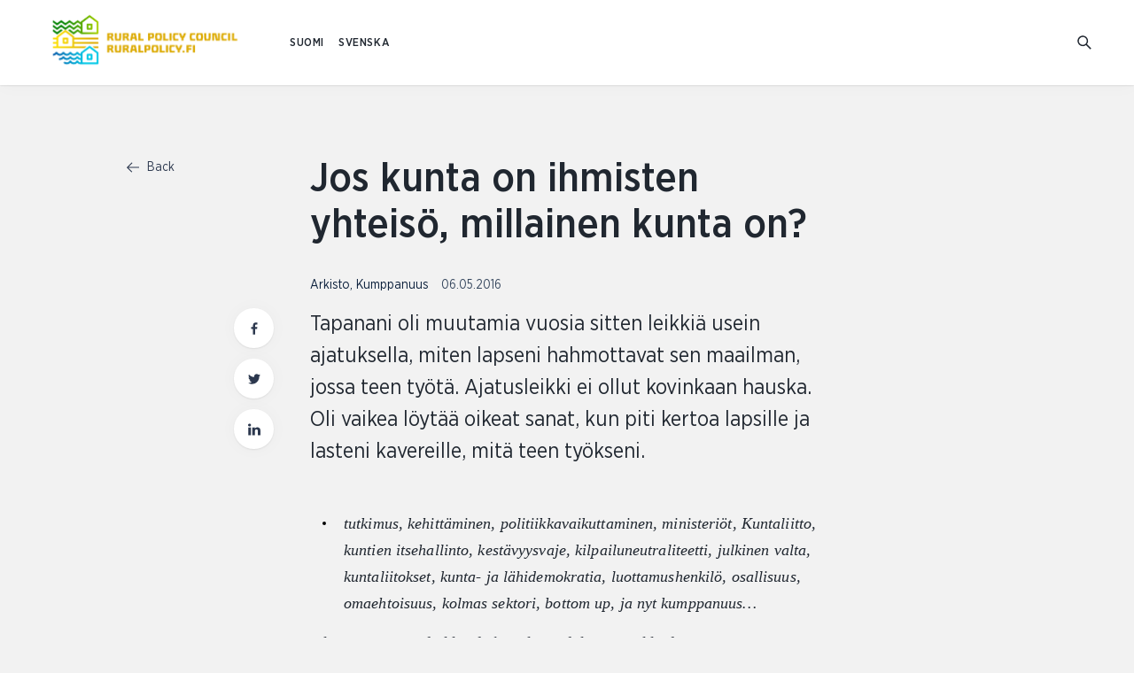

--- FILE ---
content_type: text/html; charset=UTF-8
request_url: https://www.ruralpolicy.fi/blog/jos-kunta-on-ihmisten-yhteiso-millainen-kunta-on
body_size: 10503
content:
<!DOCTYPE html>
  <html lang="en-US" class="no-js" prefix="og: http://ogp.me/ns# fb: http://ogp.me/ns/fb#">
  <head>
    <link rel="dns-prefetch" href="https://www.ruralpolicy.fi/">
    <link rel="preconnect" href="https://www.ruralpolicy.fi/" crossorigin>
    <meta charset="utf-8">
    <meta http-equiv="X-UA-Compatible" content="IE=edge">
    <meta name="format-detection" content="telephone=no">
    <meta name="viewport" content="width=device-width, initial-scale=1, shrink-to-fit=no">

          
      <link rel="apple-touch-icon" sizes="180x180" href="/uploads/Logoja/_180x180_crop_center-center_none/Tunnus.png">
      <link rel="icon" type="image/png" sizes="32x32" href="/uploads/Logoja/_32x32_crop_center-center_none/Tunnus.png">
      <link rel="icon" type="image/png" sizes="16x16" href="/uploads/Logoja/_16x16_crop_center-center_none/Tunnus.png">
    
    
                    
            <link href="https://www.ruralpolicy.fi/assets/css/app.a39bd9ef1ed81f6a.css" rel="stylesheet" media="print" onload="this.media=&#039;all&#039;">
<noscript><link href="https://www.ruralpolicy.fi/assets/css/app.a39bd9ef1ed81f6a.css" rel="stylesheet"></noscript>

                
              <link rel="home" href="https://www.ruralpolicy.fi/" />
  <title>MMM | Jos kunta on ihmisten yhteisö, millainen kunta on?</title>
<script>dataLayer = [];
(function(w,d,s,l,i){w[l]=w[l]||[];w[l].push({'gtm.start':
new Date().getTime(),event:'gtm.js'});var f=d.getElementsByTagName(s)[0],
j=d.createElement(s),dl=l!='dataLayer'?'&l='+l:'';j.async=true;j.src=
'https://www.googletagmanager.com/gtm.js?id='+i+dl;f.parentNode.insertBefore(j,f);
})(window,document,'script','dataLayer','GTM-PGVXDGX');
</script><meta name="generator" content="SEOmatic">
<meta name="keywords" content="Rural policy">
<meta name="description" content="Tapanani oli muutamia vuosia sitten leikkiä usein ajatuksella, miten lapseni hahmottavat sen maailman, jossa teen työtä. Ajatusleikki ei ollut kovinkaan…">
<meta name="referrer" content="no-referrer-when-downgrade">
<meta name="robots" content="all">
<meta content="en_US" property="og:locale">
<meta content="sv_FI" property="og:locale:alternate">
<meta content="fi_FI" property="og:locale:alternate">
<meta content="MMM" property="og:site_name">
<meta content="website" property="og:type">
<meta content="https://www.ruralpolicy.fi/blog/jos-kunta-on-ihmisten-yhteiso-millainen-kunta-on" property="og:url">
<meta content="Jos kunta on ihmisten yhteisö, millainen kunta on?" property="og:title">
<meta content="Tapanani oli muutamia vuosia sitten leikkiä usein ajatuksella, miten lapseni hahmottavat sen maailman, jossa teen työtä. Ajatusleikki ei ollut kovinkaan…" property="og:description">
<meta content="https://www.ruralpolicy.fi/uploads/ARTIKKELI-BLOGI-UUTISKUVAT/_1200x630_crop_center-center_82_none/Sukupolvet-1.jpg?mtime=1584023109" property="og:image">
<meta content="1200" property="og:image:width">
<meta content="630" property="og:image:height">
<meta name="twitter:card" content="summary_large_image">
<meta name="twitter:site" content="@RuralPolicyFIN">
<meta name="twitter:creator" content="@RuralPolicyFIN">
<meta name="twitter:title" content="Jos kunta on ihmisten yhteisö, millainen kunta on?">
<meta name="twitter:description" content="Tapanani oli muutamia vuosia sitten leikkiä usein ajatuksella, miten lapseni hahmottavat sen maailman, jossa teen työtä. Ajatusleikki ei ollut kovinkaan…">
<meta name="twitter:image" content="https://www.ruralpolicy.fi/uploads/ARTIKKELI-BLOGI-UUTISKUVAT/_800x418_crop_center-center_82_none/Sukupolvet-1.jpg?mtime=1584023109">
<meta name="twitter:image:width" content="800">
<meta name="twitter:image:height" content="418">
<link href="https://www.ruralpolicy.fi/blog/jos-kunta-on-ihmisten-yhteiso-millainen-kunta-on" rel="canonical">
<link href="https://www.ruralpolicy.fi/" rel="home">
<link type="text/plain" href="https://www.ruralpolicy.fi/humans.txt" rel="author">
<link href="https://www.landsbygdspolitik.fi/blog/jos-kunta-on-ihmisten-yhteiso-millainen-kunta-on" rel="alternate" hreflang="sv-fi">
<link href="https://www.ruralpolicy.fi/blog/jos-kunta-on-ihmisten-yhteiso-millainen-kunta-on" rel="alternate" hreflang="en-us">
<link href="https://www.maaseutupolitiikka.fi/blog/jos-kunta-on-ihmisten-yhteiso-millainen-kunta-on" rel="alternate" hreflang="fi-fi">
<script>var MMM = {"siteUrl":"https:\/\/www.ruralpolicy.fi\/","language":"en-US","siteUrls":["https:\/\/prd-craft3-eeee875fe552.hyperlane.co\/","https:\/\/prd-craft3-eeee875fe552.hyperlane.co\/rural-archipelago\/","https:\/\/prd-craft3-eeee875fe552.hyperlane.co\/landsbygds-skargard\/","https:\/\/www.maaseutuparlamentti.fi\/","https:\/\/www.ruralparliament.fi\/","https:\/\/www.landsbygdsparlamentet.fi\/","https:\/\/www.maaseutupolitiikka.fi\/","https:\/\/www.ruralpolicy.fi\/","https:\/\/www.landsbygdspolitik.fi\/","https:\/\/www.saaristopolitiikka.fi\/","https:\/\/www.islandpolicy.fi\/","https:\/\/www.skargardspolitiken.fi\/"]};</script></head>

        
          
  <body id="top" class="article-template bg-grey loading overrides maaseutupolitiikka"><noscript><iframe src="https://www.googletagmanager.com/ns.html?id=GTM-PGVXDGX"
height="0" width="0" style="display:none;visibility:hidden"></iframe></noscript>

                <div class="text-center">
      <a href="#main-content" class="skip">Skip to content</a>
    </div>

              
              
<header
  id="header"
  v-click-outside="closeNavigation"
  class="header site-header fixed pin-l pin-r pin-t z-1000 bg-white w-full h-32 lg:h-48 shadow"
>

  <div class="header-container w-full h-32 lg:h-48 header-height">

    <nav aria-label="Main menu" class="px-10 md:px-20 flex flex-row flex-no-wrap h-32 lg:h-48 z-100 relative bg-white items-center">
      <a href="https://www.ruralpolicy.fi/" class="text-blue-darkest block z-20" tabindex="0" aria-label="To homepage In English (Maaseutupolitiikka)">
        <span class="h-32 lg:h-48 flex items-center">
                                    <img class="header__logo maaseutupolitiikka" src="/uploads/Rural_Policy_Council_logo_RGB.png" alt="In English (Maaseutupolitiikka)">
                              </span>
      </a>

            <ul class="ml-8 xl:ml-16 hidden lg:flex flex-wrap flex-row items-center inline-block relative extra-small-text-bold language-picker z-20">
                  <li>
            <a class="p-4 font-sans-medium uppercase" lang="fi-FI" hreflang="fi-FI" href="https://www.maaseutupolitiikka.fi/blog/jos-kunta-on-ihmisten-yhteiso-millainen-kunta-on">SUOMI </a>
          </li>
                  <li>
            <a class="p-4 font-sans-medium uppercase" lang="sv-FI" hreflang="sv-FI" href="https://www.landsbygdspolitik.fi/blog/jos-kunta-on-ihmisten-yhteiso-millainen-kunta-on">SVENSKA </a>
          </li>
              </ul>

      <div class="ml-auto">
        <ul id="primary-navigation" class="primary-navigation xxl:flex py-16 xxl:p-0 xxl:pr-8 extra-small-text-bold uppercase items-center">
                                          <li class="py-8 lg:hidden">
              <a class="font-sans-medium uppercase" lang="fi-FI" hreflang="fi-FI" href="https://www.maaseutupolitiikka.fi/blog/jos-kunta-on-ihmisten-yhteiso-millainen-kunta-on">SUOMI </a>
            </li>
                      <li class="py-8 lg:hidden">
              <a class="font-sans-medium uppercase" lang="sv-FI" hreflang="sv-FI" href="https://www.landsbygdspolitik.fi/blog/jos-kunta-on-ihmisten-yhteiso-millainen-kunta-on">SVENSKA </a>
            </li>
                  </ul>
      </div>
      <a id="search-link" href="https://www.ruralpolicy.fi/search" aria-label="Go to search">
        <span class="h-9-5 w-9-5 flex items-center">
<svg class="fill-current block" width="16px" height="16px" viewBox="0 0 768 768" aria-hidden="true">
  <path d="M474.774 524.851c-111.298 86.326-273.173 77.372-376.684-26.139-112.104-112.104-113.299-292.665-2.671-403.294s291.19-109.433 403.294 2.671c103.511 103.511 112.465 265.388 26.139 376.684l229.925 229.925-50.077 50.077-229.925-229.925zM148.167 448.635c84.079 84.079 219.499 84.975 302.471 2.003s82.075-218.392-2.003-302.47c-84.079-84.079-219.499-84.975-302.47-2.003s-82.075 218.392 2.003 302.471z"></path>
</svg>



</span>
      </a>
    </nav>
  </div>

  </header>
    
    <div id="content" class="site pt-32 lg:pt-48 min-h-screen">
      <div class="site-content">
          <div class="article-page pt-24 lg:pt-40">
    <div class="content-wrapper--large xxl:mx-auto">
      <div class="flex flex-wrap lg:justify-end lg:-mx-10">
        <aside class="mb-24 xxl:mb-0 lg:px-10 w-full lg:w-4/12 xxl:w-2/12">
                    <a class="mb-4 small-text leading-0 text-blue group" title="Back" href="">
  <span class="mr-2-5 inline-block text-blue align-middle group-hover:transform-left">
<svg class="fill-current block" width="14px" height="14px" viewBox="0 0 768 768" aria-hidden="true">
  <path d="M96.735 410l241.085 241.085-39.27 39.27-298.55-298.55 314.161-314.161 37.318 37.319-242.261 242.261h658.781v52.777h-671.265z"></path>
</svg>
</span>
  Back
</a>      </aside>

      <main id="main-content" class="article-page__main-content mb-40 xxl:mb-0 lg:px-10 w-full lg:w-8/12 xxl:w-6/12">
        <article class="article">
                    <header class="article__header">
            <h1 class="article__title heading-2 heading-2--medium">Jos kunta on ihmisten yhteisö, millainen kunta on?</h1>
            <div class="mb-12 small-text text-blackPearl">
                                            <span class=""><a href="https://www.ruralpolicy.fi/blog?cat=arkisto&amp;cat-id=70363" title="View page with news category cat.title">Arkisto</a>, </span>
                              <span class="pr-5"><a href="https://www.ruralpolicy.fi/blog?cat=kumppanuus&amp;cat-id=68753" title="View page with news category cat.title">Kumppanuus</a></span>
                            <time class="opacity-80" datetime="2016-06-05">06.05.2016</time>
            </div>
                        <div class="article__ingress relative">
                            <p class="pb-24 heading-4 heading-4--book tracking-0 mb-none wysiwyg">Tapanani oli muutamia vuosia sitten leikkiä usein ajatuksella, miten lapseni hahmottavat sen maailman, jossa teen työtä. Ajatusleikki ei ollut kovinkaan hauska. Oli vaikea löytää oikeat sanat, kun piti kertoa lapsille ja lasteni kavereille, mitä teen työkseni.</p>
                                                <div class="lg:absolute lg:top-0 lg:-left-43">
                  <ul class="social-share hidden lg:flex lg:flex-col lg:flex-wrap lg:flex-no-shrink">
  <li class="mb-6">
    <a class="block" title="Share this page on Facebook" href="https://www.facebook.com/sharer/sharer.php?u=https://www.ruralpolicy.fi/blog/jos-kunta-on-ihmisten-yhteiso-millainen-kunta-on" rel="noopener">
      <span class="social-share__icon flex justify-center items-center shadow p-3 w-22-5 h-22-5 text-green hover:text-lightGreen bg-white rounded-full">
<svg class="fill-current block" width="14px" height="14px" viewBox="0 0 768 768" aria-hidden="true">
  <path d="M577.45 16.803v118.22h-70.305c-55.080 0-65.38 26.42-65.38 64.483v84.635h131.207l-17.465 132.55h-113.742v339.883h-137.027v-339.883h-114.189v-132.55h114.189v-97.621c0-113.294 69.409-175.091 170.613-175.091 48.362 0 90.008 3.582 102.099 5.374z"></path>
</svg>
</span>
    </a>
  </li>
  <li class="mb-6">
                <a class="block" title="Share this page on twitter" href="http://twitter.com/share?text=Jos%20kunta%20on%20ihmisten%20yhteis%C3%B6%2C%20millainen%20kunta%20on%3F%2C%20Tapanani%20oli%20muutamia%20vuosia%20sitten%20leikki%C3%A4%20usein%20ajatuksella%2C%20miten%20lapseni%20hahmottavat%20sen%20maailman%2C%20jossa%20teen%20ty%C3%B6t%C3%A4.%20Ajatusleikki%20ei%20ollut%20kovin..&url=https://www.ruralpolicy.fi/blog/jos-kunta-on-ihmisten-yhteiso-millainen-kunta-on&hashtags=" rel="noopener">
      <span class="social-share__icon flex justify-center items-center shadow p-3 w-22-5 h-22-5 text-green hover:text-lightGreen bg-white rounded-full">
<svg class="fill-current block" viewBox="0 0 768 768" width="14px" height="14px" aria-hidden="true">
  <path  d="M768 146.194c-21.442 31.188-48.244 58.965-78.944 81.38 0.487 6.823 0.487 13.645 0.487 20.467 0 208.082-158.375 447.838-447.838 447.838-89.178 0-172.021-25.828-241.706-70.66 12.67 1.462 24.853 1.949 38.011 1.949 73.584 0 141.32-24.853 195.411-67.249-69.198-1.462-127.187-46.782-147.168-109.157 9.746 1.462 19.493 2.437 29.726 2.437 14.131 0 28.264-1.949 41.421-5.36-72.122-14.619-126.214-77.97-126.214-154.478 0-0.487 0-1.462 0-1.949 20.954 11.695 45.319 19.005 71.147 19.979-42.396-28.264-70.172-76.507-70.172-131.087 0-29.238 7.797-56.041 21.442-79.432 77.483 95.513 193.949 157.888 324.548 164.711-2.437-11.696-3.898-23.878-3.898-36.061 0-86.741 70.172-157.401 157.401-157.401 45.32 0 86.254 19.005 115.005 49.706 35.573-6.823 69.685-19.979 99.899-38.011-11.696 36.548-36.548 67.249-69.198 86.741 31.676-3.411 62.376-12.183 90.639-24.365z"></path>
</svg>
</span>
    </a>
  </li>
  <li class="mb-6">
    <a class="block" title="Share this page on LinkedIn" href="https://www.linkedin.com/sharing/share-offsite/?url=https://www.ruralpolicy.fi/blog/jos-kunta-on-ihmisten-yhteiso-millainen-kunta-on" rel="noopener">
      <span class="social-share__icon flex justify-center items-center shadow p-3 w-22-5 h-22-5 text-green hover:text-lightGreen bg-white rounded-full">
<svg class="fill-current block" width="14px" height="14px" viewBox="0 0 768 768" aria-hidden="true">
  <path d="M174.5 259.151v481.42h-165v-481.42h165zM185 110.5c0.5 46.15-35.5 83.071-92.999 83.071h-1c-55.5 0-91.001-36.92-91.001-83.071 0-47.122 37-83.071 92.999-83.071 56.5 0 91.5 35.949 92 83.071zM430 327.577c21.707-32.968 60.863-79.6 148.5-79.6 108.5 0 189.5 68.983 189.5 216.663v275.93h-164.5v-257.47c0-64.61-24-108.817-83.5-108.817-45.5 0-72.5 29.633-84.5 58.295-4 10.688-5.5 24.775-5.5 39.349v268.643h-164.5c2-436.241 0-481.42 0-481.42h164.5v68.426z"></path>
</svg>
</span>
    </a>
  </li>
</ul>              </div>
            </div>
          </header>

                                                     <section class="text-section mb-32 xxl:mb-48 px-10 md:px-20 wysiwyg ">
  <ul><li><em>tutkimus, kehittäminen, politiikkavaikuttaminen, ministeriöt, Kuntaliitto, kuntien itsehallinto, kestävyysvaje, kilpailuneutraliteetti, julkinen valta, kuntaliitokset, kunta- ja lähidemokratia, luottamushenkilö, osallisuus, omaehtoisuus, kolmas sektori, bottom up, ja nyt kumppanuus…</em></li></ul>
<p>Eikä tämä ajatusleikki ole hauska vieläkään, vaikka lapset ovat jo aikuisuuden kynnyksellä. Yhteiskuntaopin lukiokurssitkin on suoritettu, hyvin arvosanoin. Silti äidin työmaailman hahmottaminen on edelleen vaikeaa. </p>
<p>En kuitenkaan suostu myöntämään epäonnistuneeni kasvattajana. Fiksuja ja vastuuntuntoisia nuoria miehiä ovat, aktiivisia ja aikaansaavia.</p>
<p>Siksi olen jatkanut ajatusleikkiäni toiseen suuntaan. Olen alkanut etsiä villakoiran ydintä kysymällä kirkasotsaisesti, miten aikuiset, tai edes me ”ammattilaiset ja asiantuntijat” hahmotamme sitä maailmaa, mitä me kehitämme ja yritämme parantaa.</p>
<h2>Asiantuntijakieli ja arkielämä</h2>
<p>Me hahmotamme ympäröivää maailmaa pitkälti kielen varassa.  Kielen, joka rakentuu termien, tekstien, virkakielen, asiantuntijajargonin, politiikkojen puheen, median ja myös hallitusohjelman kirjausten kautta.</p>
<p>Käyttämämme kieli ja tekstit ovat monimutkaistuneet, kun maailma ympärillämme on monimutkaistunut.</p>
<p>Tekstien ja kielen merkitys on paljon myös muuttunut, kun tiedonvälitys ja ihmisten välinen vuorovaikutus on siirtynyt entistä enemmän sähköiseksi ja sosiaaliseen mediaan.</p>
<p>Olen ajatusleikissäni lähtenyt siitä, että hallinnon ja politiikan tekstit ja kieli rakentavat ihan liian usein jopa pelottavan korkeita muureja todellisen arkielämän suuntaan. Kun toistamme tuttua ja turvallista ammattilaispuhetta, se alkaa muuttua omaksi todellisuudekseen, jolla ei välttämättä olekaan enää kosketuspintaa siihen todelliseen ihmisten, paikallisyhteisöjen, yritysten ja kuntien arkeen, jota olemme muka kehittämässä.   </p>
<h2>Hallitusohjelman kirjaus atomeiksi</h2>
<p>Olen tämän kevään aikana yrittänyt räjäyttää atomeiksi sitä hallitusohjelman kirjausta, jossa todetaan, että ”kunta on ihmisten yhteisö”.</p>
<p>Mitä poliitikot ja kuntakehittäjät oikeasti tarkoittavat tällä? Mitä tarkoittaa yhteisö? Entä mitä tarkoittaa ihmisten yhteisö, nyt 2010-luvun lopulla vaikkapa Helsingissä tai Pieksämäen Virtasalmella? Tai milleniaalien, Y-sukupolven ajattelussa?</p>
<p>Ja millainen kunta on, jos se on ihmisten yhteisö? Kuntahan olemme me. Vai onko? Ei tarvitse kuin selailla vuosi sitten voimaan astunutta uutta kuntalakia, kun voi todeta, ettei tämäkään ole ihan niin yksinkertainen asia.</p>
<h2>Asioista pitää puhua niin, että ihmiset ymmärtävät</h2>
<p>Huhtikuussa 2016 järjestetyssä Maaseutuakatemiassa tartuttiin näihin yksinkertaisiin, mutta samalla mahdottoman vaikeisiin kysymyksiin.</p>
<p>Miten rakennamme hyvinvoivia, eläviä paikallisyhteisöjä?</p>
<p>Jos tulevaisuuden kuntia halutaan rakentaa paikallisina ihmisten yhteisöinä, käytettävän kielen ja koko näkökulman pitää olla aika tavalla erilainen kuin silloin, jos puhumme kunnasta viranhaltijoiden ja luottamushenkilöiden muodostamana virallisena kuntaorganisaationa.</p>
<p>Jos kunta on ihmisten yhteisö, puheen pitäisi lähteä ihmisistä, yksilöistä. On kuitenkin edelleen helpompaa kuntapolitiikassa puhua organisaatioista, järjestelmistä ja taloudesta, kuin ihmisistä ja siitä, että meistä jokaisen pitäisi muuttaa ajattelu- ja toimintatapojaan.</p>
<p>Maaseutuakatemian työryhmässä tartuttiin tätä härkää sarvista ja nostettiin kissa pöydälle laatimalla yhdessä juliste<a href="/uploads/MANE-politiikkasuositukset/Juliste_Elavan_paikallisyhteison_siemenet.jpg"> Elävän paikallisyhteisön siemenet</a>.</p>
<p>Vaikka meillä jokaisella onkin herkät varpaat emmekä tahdo kenenkään astuvan niille, on tärkeää herättää keskustelua myös siitä, mikä on minun roolini ja vastuuni yksilönä, oikeuteni ja velvollisuuteni oman kuntayhteisöni jäsenenä. Tätä keskustelua tarvitaan sekä koko yhteiskunnan, paikallisyhteisöjen että yksilöiden tasolla.</p>
<p>*</p>
<p>Haastan myös sinut miettimään, miten sinä puhut ja kirjoitat asioista. Onko sinun puheesi ymmärrettävää? Ymmärrätkö aina itse sen, mitä sanot tai kirjoitat?</p>
<p>Kirjoittanut <strong>Ritva Pihlaja</strong></p>
<p>Teksti on julkaistu myös kunnat.netissä 3.5.2016.</p>
<p>Kirjoittaja toimi vuonna 2016 Maaseutupolitiikan neuvoston kumppanuustyön vetäjänä sekä tämän sivuston ylläpitäjänä. Ota yhteyttä Ritvaan!</p>
</section>  
        <footer class="article__footer mb-24">
                    <div class="social-share mt-28 flex items-center justify-end">
  <strong class="social-share__title mr-6 extra-small-text text-ebonyClay uppercase">Share:</strong>
  <ul class="social-share__links -mx-2-5 flex flex-wrap flex-no-shrink">
    <li class="px-2-5">
      <a class="block" title="Share this page on Facebook" aria-label="Share this page on Facebook" href="https://www.facebook.com/sharer/sharer.php?u=https://www.ruralpolicy.fi/blog/jos-kunta-on-ihmisten-yhteiso-millainen-kunta-on" rel="noopener">
        <span class="social-share__icon flex justify-center items-center shadow p-3 w-22-5 h-22-5 text-green hover:text-lightGreen bg-white rounded-full">
          
<svg class="fill-current block" width="14px" height="14px" viewBox="0 0 768 768" aria-hidden="true">
  <path d="M577.45 16.803v118.22h-70.305c-55.080 0-65.38 26.42-65.38 64.483v84.635h131.207l-17.465 132.55h-113.742v339.883h-137.027v-339.883h-114.189v-132.55h114.189v-97.621c0-113.294 69.409-175.091 170.613-175.091 48.362 0 90.008 3.582 102.099 5.374z"></path>
</svg>
        </span>
      </a>
    </li>
    <li class="px-2-5">
                        <a class="block" title="Share this page on twitter" aria-label="Share this page on twitter" href="http://twitter.com/share?text=Jos%20kunta%20on%20ihmisten%20yhteis%C3%B6%2C%20millainen%20kunta%20on%3F%2C%20Tapanani%20oli%20muutamia%20vuosia%20sitten%20leikki%C3%A4%20usein%20ajatuksella%2C%20miten%20lapseni%20hahmottavat%20sen%20maailman%2C%20jossa%20teen%20ty%C3%B6t%C3%A4.%20Ajatusleikki%20ei%20ollut%20kovin..&url=https://www.ruralpolicy.fi/blog/jos-kunta-on-ihmisten-yhteiso-millainen-kunta-on&hashtags=" rel="noopener">
        <span class="social-share__icon flex justify-center items-center shadow p-3 w-22-5 h-22-5 text-green hover:text-lightGreen bg-white rounded-full">
<svg class="fill-current block" viewBox="0 0 768 768" width="14px" height="14px" aria-hidden="true">
  <path  d="M768 146.194c-21.442 31.188-48.244 58.965-78.944 81.38 0.487 6.823 0.487 13.645 0.487 20.467 0 208.082-158.375 447.838-447.838 447.838-89.178 0-172.021-25.828-241.706-70.66 12.67 1.462 24.853 1.949 38.011 1.949 73.584 0 141.32-24.853 195.411-67.249-69.198-1.462-127.187-46.782-147.168-109.157 9.746 1.462 19.493 2.437 29.726 2.437 14.131 0 28.264-1.949 41.421-5.36-72.122-14.619-126.214-77.97-126.214-154.478 0-0.487 0-1.462 0-1.949 20.954 11.695 45.319 19.005 71.147 19.979-42.396-28.264-70.172-76.507-70.172-131.087 0-29.238 7.797-56.041 21.442-79.432 77.483 95.513 193.949 157.888 324.548 164.711-2.437-11.696-3.898-23.878-3.898-36.061 0-86.741 70.172-157.401 157.401-157.401 45.32 0 86.254 19.005 115.005 49.706 35.573-6.823 69.685-19.979 99.899-38.011-11.696 36.548-36.548 67.249-69.198 86.741 31.676-3.411 62.376-12.183 90.639-24.365z"></path>
</svg>
</span>
      </a>
    </li>
    <li class="px-2-5">
      <a class="block" title="Share this page on LinkedIn" aria-label="Share this page on LinkedIn" href="https://www.linkedin.com/sharing/share-offsite/?url=https://www.ruralpolicy.fi/blog/jos-kunta-on-ihmisten-yhteiso-millainen-kunta-on" rel="noopener">
        <span class="social-share__icon flex justify-center items-center shadow p-3 w-22-5 h-22-5 text-green hover:text-lightGreen bg-white rounded-full">
<svg class="fill-current block" width="14px" height="14px" viewBox="0 0 768 768" aria-hidden="true">
  <path d="M174.5 259.151v481.42h-165v-481.42h165zM185 110.5c0.5 46.15-35.5 83.071-92.999 83.071h-1c-55.5 0-91.001-36.92-91.001-83.071 0-47.122 37-83.071 92.999-83.071 56.5 0 91.5 35.949 92 83.071zM430 327.577c21.707-32.968 60.863-79.6 148.5-79.6 108.5 0 189.5 68.983 189.5 216.663v275.93h-164.5v-257.47c0-64.61-24-108.817-83.5-108.817-45.5 0-72.5 29.633-84.5 58.295-4 10.688-5.5 24.775-5.5 39.349v268.643h-164.5c2-436.241 0-481.42 0-481.42h164.5v68.426z"></path>
</svg>
</span>
      </a>
    </li>
  </ul>
</div>
      </footer>
    </article>
  </main>

      <aside class="article__banners xxl:mb-0 flex flex-col items-center lg:px-10 w-full lg:w-8/12 xxl:w-3/12">

        
    </aside>
</div>
</div>

  </div>
      </div>

                    
<footer class="site-footer relative py-24 xxl:py-40 px-10 md:px-20 bg-lightGreen overflow-hidden">
  <div class="content-wrapper--xlarge mx-auto relative z-10">
        <div class="pb-24 flex flex-wrap justify-between">
      <div class="w-full md:w-5/12">
                  <p class="heading-4 pb-16 lg:pb-0 text-darkestGreen">Subscribe to our newsletter.</p>
              </div>
      <div class="w-full lg:w-7/12 z-10">
        
<form class="subscribe-form w-full max-w-sm lg:ml-auto" autocomplete="off">
  <input type="hidden" name="CRAFT_CSRF_TOKEN" value="Kto9jr7upels_tEmYA4W1586xKkquMmisG3SH2-Nocr3t_X7FpaouHKFT9uTmZCdPLrnayFNWoCof4_GXJWIz_sBhCwN7Jm6v8Gli2PB6uI=">
  <input type="hidden" name="action" value="campaign/forms/subscribe" />
  <input type="hidden" name="mailingList" value="ruralPolicy-mailing-list"/>
  <div class="relative">
    <div class="flex flex-col sm:flex-row items-start sm:items-center">
      <label class="visually-hidden text-white" for="subscription-email-1993">Email for newsletter subscription</label>
      <input
        class="subscribe-form__input sm:mr-5 mb-8 sm:mb-0 text-base leading-default appearance-none block w-full bg-white text-ebonyClay border-transparent rounded py-10-5 px-12 placeholder-grayDarker"
        id="subscription-email-1993"
        type="email"
        name="email"
        placeholder="Email"
        required
              >
      
                    <input id="campaign-recaptcha-tqlynq" type="hidden" name="g-recaptcha-response" value="">
                    <script src="https://www.google.com/recaptcha/api.js?render=6LfrbKkZAAAAAAvwFc9JX2FgQqAtjUEYTo-eh4yP"></script>
                    <script>
                        grecaptcha.ready(function() {
                            grecaptcha.execute("6LfrbKkZAAAAAAvwFc9JX2FgQqAtjUEYTo-eh4yP", {
                                action: "homepage"
                            }).then(function(token) {
                                document.getElementById("campaign-recaptcha-tqlynq").value = token;
                            });
                        });
                    </script>
                
      <button class="subscribe-form__button button button-darkGreen" type="submit">Subscribe</button>
    </div>
      </div>
</form>
      </div>
    </div>

        <div class="-mx-10 pb-24 xxl:pb-40 flex flex-wrap">
      <div class="mb-16 xxl:mb-0 px-10 w-full sm:w-6/12 lg:w-4/12 xxl:w-1/5">
        <ul class="default-text text-darkestGreen">
          <li class="heading-6 heading-6--medium">
            <span class="text-darkestGreen hover:text-darkGreen">Rural Policy Council / Ministry of Agriculture and Forestry of Finland</span>
          </li>
                      <li class="mb-6">
              <a class="py-2 text-darkestGreen hover:text-darkGreen inline-block" title="See location in Google maps" href="https://www.google.com/maps/dir/Current+Location/Hallituskatu+3+A+,+Helsinki
FI-00023+Government,+Finland
Tel.+0295+16+001
kirjaamo.mmm@gov.fi" rel="noreferrer">Hallituskatu 3 A , Helsinki<br />
FI-00023 Government, Finland<br />
Tel. 0295 16 001<br />
kirjaamo.mmm@gov.fi</a>
            </li>
                                <li>
              <a class="py-2 inline-block text-darkestGreen hover:text-darkGreen" title="Phone number" href="tel:+35802951620302033">+358 (0)29 516 2030 / 2033</a>
            </li>
                                <li>
              <a class="py-2 inline-block text-darkestGreen hover:text-darkGreen break-all" title="Email" href="mailto:maaseutupolitiikka@gov.fi">maaseutupolitiikka@gov.fi</a>
            </li>
                  </ul>
      </div>

            
            <div class="px-10 w-full sm:w-6/12 lg:w-4/12 xxl:w-1/5 z-10">
        <nav aria-label="Footer secondary navigation">
          <ul class="heading-6 heading-6--medium mb-none">
                                          <li class="mb-3">
                  <a class="py-2 inline-block text-darkestGreen hover:text-darkGreen" href="https://www.ruralpolicy.fi/data-protection">Data protection</a>
                </li>
                                      <li class="mb-3">
                              <a class="py-2 inline-block text-darkestGreen hover:text-darkGreen" href="https://www.ruralpolicy.fi/account/login" title="Log in to your account">Log in</a>
                          </li>
          </ul>
        </nav>
      </div>
    </div>
    <div class="-mx-10 flex flex-wrap flex-col xxl:flex-row justify-center xxl:justify-between xxl:items-center text-center xxl:text-left">
      <div class="px-10 order-3 xxl:order-1 w-full xxl:w-3/12">
        <div class="default-text text-darkestGreen">© 2026 Ruralpolicy</div>
      </div>
                          <div class="mb-10 xxl:mb-0 px-10 w-full xxl:order-3 xxl:w-3/12">
                    <ul class="-mx-3-5 flex flex-wrap justify-center xxl:justify-end">
      
    <li class="p-3-5">
      <a class="block" title="facebook" href="http://www.facebook.com/maaseutupolitiikka" aria-label="Facebook Link" rel="noreferrer" target="_blank">
        <span class="flex items-center justify-center w-18 h-18 inline-block rounded-full border bg-darkGreen border-darkGreen text-lightGreen hover:text-lightGray">
<svg class="fill-current block" width="14px" height="14px" viewBox="0 0 768 768" aria-hidden="true">
  <path d="M577.45 16.803v118.22h-70.305c-55.080 0-65.38 26.42-65.38 64.483v84.635h131.207l-17.465 132.55h-113.742v339.883h-137.027v-339.883h-114.189v-132.55h114.189v-97.621c0-113.294 69.409-175.091 170.613-175.091 48.362 0 90.008 3.582 102.099 5.374z"></path>
</svg>
</span>
      </a>
    </li>
        <li class="p-3-5">
      <a class="block" title="instagram" href="http://www.instagram.com/maaseutupolitiikka" aria-label="Instagram Link" rel="noreferrer" target="_blank">
        <span class="flex items-center justify-center w-18 h-18 inline-block bg-darkGreen border-darkGreen text-lightGreen hover:text-lightGray rounded-full border">
<svg class="fill-current block" width="14px" height="14px" viewBox="0 0 768 768" aria-hidden="true">
  <path d="M506.657 384c0-67.557-55.099-122.657-122.656-122.657s-122.656 55.1-122.656 122.657c0 67.557 55.099 122.657 122.656 122.657s122.656-55.1 122.656-122.657zM572.776 384c0 104.45-84.327 188.776-188.776 188.776s-188.776-84.327-188.776-188.776c0-104.45 84.327-188.776 188.776-188.776s188.776 84.327 188.776 188.776zM624.523 187.557c0 24.435-19.644 44.081-44.080 44.081s-44.081-19.644-44.081-44.081c0-24.435 19.644-44.081 44.081-44.081s44.080 19.644 44.080 44.081zM384.001 82.149c-53.662 0-168.653-4.312-217.046 14.853-16.769 6.708-29.227 14.853-42.164 27.789s-21.082 25.394-27.789 42.164c-19.165 48.392-14.853 163.383-14.853 217.046s-4.312 168.653 14.853 217.045c6.708 16.769 14.853 29.227 27.789 42.163s25.394 21.082 42.164 27.789c48.392 19.165 163.383 14.853 217.046 14.853s168.652 4.312 217.046-14.853c16.769-6.708 29.227-14.853 42.163-27.789s21.082-25.394 27.789-42.163c19.165-48.392 14.853-163.383 14.853-217.045s4.312-168.653-14.853-217.046c-6.708-16.769-14.853-29.227-27.789-42.164s-25.394-21.082-42.163-27.789c-48.392-19.165-163.383-14.853-217.046-14.853zM751.969 384c0 50.788 0.479 101.096-2.395 151.883-2.875 58.933-16.29 111.158-59.412 154.279s-95.347 56.536-154.279 59.412c-50.788 2.875-101.096 2.395-151.883 2.395s-101.096 0.479-151.883-2.395c-58.934-2.875-111.157-16.29-154.279-59.412s-56.537-95.347-59.412-154.279c-2.875-50.788-2.395-101.096-2.395-151.883s-0.479-101.096 2.395-151.883c2.875-58.934 16.29-111.157 59.412-154.279s95.347-56.537 154.279-59.412c50.788-2.875 101.096-2.395 151.883-2.395s101.096-0.479 151.883 2.395c58.933 2.875 111.158 16.29 154.279 59.412s56.536 95.347 59.412 154.279c2.875 50.788 2.395 101.096 2.395 151.883z"></path>
</svg></span>
      </a>
    </li>
  </ul>


        </div>
          </div>
  </div>
  <div class="site-footer__parallax rellax absolute top-2/5 right-0 pointer-events-none" data-rellax-percentage="0.5" data-rellax-speed="-3">
          <svg id="a" xmlns="http://www.w3.org/2000/svg" width="400" viewBox="0 0 271 125.43"><path class="b" d="M214.9,125.43c-1.24,0-2.49-.4-3.53-1.19l-23.37-17.84-23.37,17.84c-2.1,1.61-5.03,1.59-7.11-.04l-22.67-17.73-22.67,17.73c-2.11,1.65-5.06,1.65-7.17,0l-22.67-17.73-22.67,17.73c-2.11,1.65-5.06,1.65-7.17,0l-22.67-17.73L7.17,124.19,0,115.02l26.26-20.54c2.11-1.65,5.06-1.65,7.17,0l22.67,17.73,22.67-17.73c2.11-1.65,5.06-1.65,7.17,0l22.67,17.73,22.67-17.73c2.11-1.65,5.06-1.65,7.17,0l22.71,17.77,23.32-17.81c2.08-1.59,4.98-1.59,7.06,0l23.32,17.81,22.72-17.77c2.1-1.65,5.06-1.65,7.17,0l26.26,20.54-7.17,9.17-22.67-17.73-22.67,17.73c-1.05,.82-2.32,1.23-3.58,1.23"/><path class="b" d="M214.9,77.07c-1.24,0-2.49-.4-3.53-1.19l-23.37-17.84-23.37,17.84c-2.1,1.61-5.03,1.59-7.11-.04l-22.67-17.73-22.67,17.73c-2.11,1.65-5.06,1.65-7.17,0l-22.67-17.73-22.67,17.73c-2.11,1.65-5.06,1.65-7.17,0l-22.67-17.73L7.17,75.84,0,66.67l26.26-20.54c2.11-1.65,5.06-1.65,7.17,0l22.67,17.73,22.67-17.73c2.11-1.65,5.06-1.65,7.17,0l22.67,17.73,22.67-17.73c2.11-1.65,5.06-1.65,7.17,0l22.71,17.77,23.32-17.81c2.08-1.59,4.98-1.59,7.06,0l23.32,17.81,22.72-17.77c2.1-1.65,5.06-1.65,7.17,0l26.26,20.54-7.17,9.17-22.67-17.73-22.67,17.73c-1.05,.82-2.32,1.23-3.58,1.23"/><path class="b" d="M214.9,32.17c-1.24,0-2.49-.4-3.53-1.19l-23.37-17.84-23.37,17.84c-2.1,1.61-5.03,1.59-7.11-.04l-22.67-17.73-22.67,17.73c-2.11,1.65-5.06,1.65-7.17,0l-22.67-17.73-22.67,17.73c-2.11,1.65-5.06,1.65-7.17,0L29.84,13.2,7.17,30.94,0,21.77,26.26,1.24c2.11-1.65,5.06-1.65,7.17,0l22.67,17.73L78.76,1.24c2.11-1.65,5.06-1.65,7.17,0l22.67,17.73L131.27,1.24c2.11-1.65,5.06-1.65,7.17,0l22.71,17.77L184.48,1.19c2.08-1.59,4.98-1.59,7.06,0l23.32,17.81L237.58,1.24c2.1-1.65,5.06-1.65,7.17,0l26.26,20.54-7.17,9.17-22.67-17.73-22.67,17.73c-1.05,.82-2.32,1.23-3.58,1.23"/></svg>      </div>
</footer>
          </div>

    <script>!function(){var e=document,t=e.createElement("script");if(!("noModule"in t)&&"onbeforeload"in t){var n=!1;e.addEventListener("beforeload",function(e){if(e.target===t)n=!0;else if(!e.target.hasAttribute("nomodule")||!n)return;e.preventDefault()},!0),t.type="module",t.src=".",e.head.appendChild(t),t.remove()}}();</script>
    <script type="module" src="https://www.ruralpolicy.fi/assets/js/manifest.367f43ca3bdbbf72.js"></script>
<script src="https://www.ruralpolicy.fi/assets/js/manifest.367f43ca3bdbbf72.js" nomodule></script>
    <script type="module" src="https://www.ruralpolicy.fi/assets/js/vendor.bc50081a76f8e79a.js"></script>
<script src="https://www.ruralpolicy.fi/assets/js/vendor.bc50081a76f8e79a.js" nomodule></script>
    <script type="module" src="https://www.ruralpolicy.fi/assets/js/app.0f508d6d08d56f4d.js"></script>
<script src="https://www.ruralpolicy.fi/assets/js/app.0f508d6d08d56f4d.js" nomodule></script>

        
        
            

            <script>
        if ('serviceWorker' in navigator) {
          window.addEventListener('load', function() {
            navigator.serviceWorker.register('/sw.js', {
              scope: "/"
            }).then(function(registration) {
              // Registration was successful
              console.log('ServiceWorker registration successful with scope: ', registration.scope);
              // Trim the caches on load
              navigator.serviceWorker.controller && navigator.serviceWorker.controller.postMessage({
                  command: "trimCaches"
              });
            }).catch(function(err) {
              // registration failed :(
              console.log('ServiceWorker registration failed: ', err);
            });
          });
        }
      </script>

      <script type="application/ld+json">{"@context":"https://schema.org","@graph":[{"@type":"WebPage","author":{"@id":"#identity"},"copyrightHolder":{"@id":"#identity"},"copyrightYear":"2016","creator":{"@id":"#creator"},"dateModified":"2020-03-29T17:07:23+03:00","datePublished":"2016-05-06T16:51:00+03:00","description":"Tapanani oli muutamia vuosia sitten leikkiä usein ajatuksella, miten lapseni hahmottavat sen maailman, jossa teen työtä. Ajatusleikki ei ollut kovinkaan hauska. Oli vaikea löytää oikeat sanat, kun piti kertoa lapsille ja lasteni kavereille, mitä teen työkseni.","headline":"Jos kunta on ihmisten yhteisö, millainen kunta on?","image":{"@type":"ImageObject","url":"https://www.ruralpolicy.fi/uploads/ARTIKKELI-BLOGI-UUTISKUVAT/_1200x630_crop_center-center_82_none/Sukupolvet-1.jpg?mtime=1584023109"},"inLanguage":"en-us","mainEntityOfPage":"https://www.ruralpolicy.fi/blog/jos-kunta-on-ihmisten-yhteiso-millainen-kunta-on","name":"Jos kunta on ihmisten yhteisö, millainen kunta on?","publisher":{"@id":"#creator"},"url":"https://www.ruralpolicy.fi/blog/jos-kunta-on-ihmisten-yhteiso-millainen-kunta-on"},{"@id":"#identity","@type":"Organization"},{"@id":"#creator","@type":"CreativeWork","inLanguage":"en-us"},{"@type":"BreadcrumbList","description":"Breadcrumbs list","itemListElement":[{"@type":"ListItem","item":"https://www.ruralpolicy.fi/","name":"Rural Policy in Finland","position":1},{"@type":"ListItem","item":"https://www.ruralpolicy.fi/blog/jos-kunta-on-ihmisten-yhteiso-millainen-kunta-on","name":"Jos kunta on ihmisten yhteisö, millainen kunta on?","position":2}],"name":"Breadcrumbs"}]}</script><script src="https://google-analytics.com/analytics.js"></script>
<script src="https://www.ruralpolicy.fi/cpresources/d2e48e4a/script.js?v=1763554914"></script></body>
</html>


--- FILE ---
content_type: text/html; charset=utf-8
request_url: https://www.google.com/recaptcha/api2/anchor?ar=1&k=6LfrbKkZAAAAAAvwFc9JX2FgQqAtjUEYTo-eh4yP&co=aHR0cHM6Ly93d3cucnVyYWxwb2xpY3kuZmk6NDQz&hl=en&v=7gg7H51Q-naNfhmCP3_R47ho&size=invisible&anchor-ms=20000&execute-ms=30000&cb=kvrrnb858fxl
body_size: 48247
content:
<!DOCTYPE HTML><html dir="ltr" lang="en"><head><meta http-equiv="Content-Type" content="text/html; charset=UTF-8">
<meta http-equiv="X-UA-Compatible" content="IE=edge">
<title>reCAPTCHA</title>
<style type="text/css">
/* cyrillic-ext */
@font-face {
  font-family: 'Roboto';
  font-style: normal;
  font-weight: 400;
  font-stretch: 100%;
  src: url(//fonts.gstatic.com/s/roboto/v48/KFO7CnqEu92Fr1ME7kSn66aGLdTylUAMa3GUBHMdazTgWw.woff2) format('woff2');
  unicode-range: U+0460-052F, U+1C80-1C8A, U+20B4, U+2DE0-2DFF, U+A640-A69F, U+FE2E-FE2F;
}
/* cyrillic */
@font-face {
  font-family: 'Roboto';
  font-style: normal;
  font-weight: 400;
  font-stretch: 100%;
  src: url(//fonts.gstatic.com/s/roboto/v48/KFO7CnqEu92Fr1ME7kSn66aGLdTylUAMa3iUBHMdazTgWw.woff2) format('woff2');
  unicode-range: U+0301, U+0400-045F, U+0490-0491, U+04B0-04B1, U+2116;
}
/* greek-ext */
@font-face {
  font-family: 'Roboto';
  font-style: normal;
  font-weight: 400;
  font-stretch: 100%;
  src: url(//fonts.gstatic.com/s/roboto/v48/KFO7CnqEu92Fr1ME7kSn66aGLdTylUAMa3CUBHMdazTgWw.woff2) format('woff2');
  unicode-range: U+1F00-1FFF;
}
/* greek */
@font-face {
  font-family: 'Roboto';
  font-style: normal;
  font-weight: 400;
  font-stretch: 100%;
  src: url(//fonts.gstatic.com/s/roboto/v48/KFO7CnqEu92Fr1ME7kSn66aGLdTylUAMa3-UBHMdazTgWw.woff2) format('woff2');
  unicode-range: U+0370-0377, U+037A-037F, U+0384-038A, U+038C, U+038E-03A1, U+03A3-03FF;
}
/* math */
@font-face {
  font-family: 'Roboto';
  font-style: normal;
  font-weight: 400;
  font-stretch: 100%;
  src: url(//fonts.gstatic.com/s/roboto/v48/KFO7CnqEu92Fr1ME7kSn66aGLdTylUAMawCUBHMdazTgWw.woff2) format('woff2');
  unicode-range: U+0302-0303, U+0305, U+0307-0308, U+0310, U+0312, U+0315, U+031A, U+0326-0327, U+032C, U+032F-0330, U+0332-0333, U+0338, U+033A, U+0346, U+034D, U+0391-03A1, U+03A3-03A9, U+03B1-03C9, U+03D1, U+03D5-03D6, U+03F0-03F1, U+03F4-03F5, U+2016-2017, U+2034-2038, U+203C, U+2040, U+2043, U+2047, U+2050, U+2057, U+205F, U+2070-2071, U+2074-208E, U+2090-209C, U+20D0-20DC, U+20E1, U+20E5-20EF, U+2100-2112, U+2114-2115, U+2117-2121, U+2123-214F, U+2190, U+2192, U+2194-21AE, U+21B0-21E5, U+21F1-21F2, U+21F4-2211, U+2213-2214, U+2216-22FF, U+2308-230B, U+2310, U+2319, U+231C-2321, U+2336-237A, U+237C, U+2395, U+239B-23B7, U+23D0, U+23DC-23E1, U+2474-2475, U+25AF, U+25B3, U+25B7, U+25BD, U+25C1, U+25CA, U+25CC, U+25FB, U+266D-266F, U+27C0-27FF, U+2900-2AFF, U+2B0E-2B11, U+2B30-2B4C, U+2BFE, U+3030, U+FF5B, U+FF5D, U+1D400-1D7FF, U+1EE00-1EEFF;
}
/* symbols */
@font-face {
  font-family: 'Roboto';
  font-style: normal;
  font-weight: 400;
  font-stretch: 100%;
  src: url(//fonts.gstatic.com/s/roboto/v48/KFO7CnqEu92Fr1ME7kSn66aGLdTylUAMaxKUBHMdazTgWw.woff2) format('woff2');
  unicode-range: U+0001-000C, U+000E-001F, U+007F-009F, U+20DD-20E0, U+20E2-20E4, U+2150-218F, U+2190, U+2192, U+2194-2199, U+21AF, U+21E6-21F0, U+21F3, U+2218-2219, U+2299, U+22C4-22C6, U+2300-243F, U+2440-244A, U+2460-24FF, U+25A0-27BF, U+2800-28FF, U+2921-2922, U+2981, U+29BF, U+29EB, U+2B00-2BFF, U+4DC0-4DFF, U+FFF9-FFFB, U+10140-1018E, U+10190-1019C, U+101A0, U+101D0-101FD, U+102E0-102FB, U+10E60-10E7E, U+1D2C0-1D2D3, U+1D2E0-1D37F, U+1F000-1F0FF, U+1F100-1F1AD, U+1F1E6-1F1FF, U+1F30D-1F30F, U+1F315, U+1F31C, U+1F31E, U+1F320-1F32C, U+1F336, U+1F378, U+1F37D, U+1F382, U+1F393-1F39F, U+1F3A7-1F3A8, U+1F3AC-1F3AF, U+1F3C2, U+1F3C4-1F3C6, U+1F3CA-1F3CE, U+1F3D4-1F3E0, U+1F3ED, U+1F3F1-1F3F3, U+1F3F5-1F3F7, U+1F408, U+1F415, U+1F41F, U+1F426, U+1F43F, U+1F441-1F442, U+1F444, U+1F446-1F449, U+1F44C-1F44E, U+1F453, U+1F46A, U+1F47D, U+1F4A3, U+1F4B0, U+1F4B3, U+1F4B9, U+1F4BB, U+1F4BF, U+1F4C8-1F4CB, U+1F4D6, U+1F4DA, U+1F4DF, U+1F4E3-1F4E6, U+1F4EA-1F4ED, U+1F4F7, U+1F4F9-1F4FB, U+1F4FD-1F4FE, U+1F503, U+1F507-1F50B, U+1F50D, U+1F512-1F513, U+1F53E-1F54A, U+1F54F-1F5FA, U+1F610, U+1F650-1F67F, U+1F687, U+1F68D, U+1F691, U+1F694, U+1F698, U+1F6AD, U+1F6B2, U+1F6B9-1F6BA, U+1F6BC, U+1F6C6-1F6CF, U+1F6D3-1F6D7, U+1F6E0-1F6EA, U+1F6F0-1F6F3, U+1F6F7-1F6FC, U+1F700-1F7FF, U+1F800-1F80B, U+1F810-1F847, U+1F850-1F859, U+1F860-1F887, U+1F890-1F8AD, U+1F8B0-1F8BB, U+1F8C0-1F8C1, U+1F900-1F90B, U+1F93B, U+1F946, U+1F984, U+1F996, U+1F9E9, U+1FA00-1FA6F, U+1FA70-1FA7C, U+1FA80-1FA89, U+1FA8F-1FAC6, U+1FACE-1FADC, U+1FADF-1FAE9, U+1FAF0-1FAF8, U+1FB00-1FBFF;
}
/* vietnamese */
@font-face {
  font-family: 'Roboto';
  font-style: normal;
  font-weight: 400;
  font-stretch: 100%;
  src: url(//fonts.gstatic.com/s/roboto/v48/KFO7CnqEu92Fr1ME7kSn66aGLdTylUAMa3OUBHMdazTgWw.woff2) format('woff2');
  unicode-range: U+0102-0103, U+0110-0111, U+0128-0129, U+0168-0169, U+01A0-01A1, U+01AF-01B0, U+0300-0301, U+0303-0304, U+0308-0309, U+0323, U+0329, U+1EA0-1EF9, U+20AB;
}
/* latin-ext */
@font-face {
  font-family: 'Roboto';
  font-style: normal;
  font-weight: 400;
  font-stretch: 100%;
  src: url(//fonts.gstatic.com/s/roboto/v48/KFO7CnqEu92Fr1ME7kSn66aGLdTylUAMa3KUBHMdazTgWw.woff2) format('woff2');
  unicode-range: U+0100-02BA, U+02BD-02C5, U+02C7-02CC, U+02CE-02D7, U+02DD-02FF, U+0304, U+0308, U+0329, U+1D00-1DBF, U+1E00-1E9F, U+1EF2-1EFF, U+2020, U+20A0-20AB, U+20AD-20C0, U+2113, U+2C60-2C7F, U+A720-A7FF;
}
/* latin */
@font-face {
  font-family: 'Roboto';
  font-style: normal;
  font-weight: 400;
  font-stretch: 100%;
  src: url(//fonts.gstatic.com/s/roboto/v48/KFO7CnqEu92Fr1ME7kSn66aGLdTylUAMa3yUBHMdazQ.woff2) format('woff2');
  unicode-range: U+0000-00FF, U+0131, U+0152-0153, U+02BB-02BC, U+02C6, U+02DA, U+02DC, U+0304, U+0308, U+0329, U+2000-206F, U+20AC, U+2122, U+2191, U+2193, U+2212, U+2215, U+FEFF, U+FFFD;
}
/* cyrillic-ext */
@font-face {
  font-family: 'Roboto';
  font-style: normal;
  font-weight: 500;
  font-stretch: 100%;
  src: url(//fonts.gstatic.com/s/roboto/v48/KFO7CnqEu92Fr1ME7kSn66aGLdTylUAMa3GUBHMdazTgWw.woff2) format('woff2');
  unicode-range: U+0460-052F, U+1C80-1C8A, U+20B4, U+2DE0-2DFF, U+A640-A69F, U+FE2E-FE2F;
}
/* cyrillic */
@font-face {
  font-family: 'Roboto';
  font-style: normal;
  font-weight: 500;
  font-stretch: 100%;
  src: url(//fonts.gstatic.com/s/roboto/v48/KFO7CnqEu92Fr1ME7kSn66aGLdTylUAMa3iUBHMdazTgWw.woff2) format('woff2');
  unicode-range: U+0301, U+0400-045F, U+0490-0491, U+04B0-04B1, U+2116;
}
/* greek-ext */
@font-face {
  font-family: 'Roboto';
  font-style: normal;
  font-weight: 500;
  font-stretch: 100%;
  src: url(//fonts.gstatic.com/s/roboto/v48/KFO7CnqEu92Fr1ME7kSn66aGLdTylUAMa3CUBHMdazTgWw.woff2) format('woff2');
  unicode-range: U+1F00-1FFF;
}
/* greek */
@font-face {
  font-family: 'Roboto';
  font-style: normal;
  font-weight: 500;
  font-stretch: 100%;
  src: url(//fonts.gstatic.com/s/roboto/v48/KFO7CnqEu92Fr1ME7kSn66aGLdTylUAMa3-UBHMdazTgWw.woff2) format('woff2');
  unicode-range: U+0370-0377, U+037A-037F, U+0384-038A, U+038C, U+038E-03A1, U+03A3-03FF;
}
/* math */
@font-face {
  font-family: 'Roboto';
  font-style: normal;
  font-weight: 500;
  font-stretch: 100%;
  src: url(//fonts.gstatic.com/s/roboto/v48/KFO7CnqEu92Fr1ME7kSn66aGLdTylUAMawCUBHMdazTgWw.woff2) format('woff2');
  unicode-range: U+0302-0303, U+0305, U+0307-0308, U+0310, U+0312, U+0315, U+031A, U+0326-0327, U+032C, U+032F-0330, U+0332-0333, U+0338, U+033A, U+0346, U+034D, U+0391-03A1, U+03A3-03A9, U+03B1-03C9, U+03D1, U+03D5-03D6, U+03F0-03F1, U+03F4-03F5, U+2016-2017, U+2034-2038, U+203C, U+2040, U+2043, U+2047, U+2050, U+2057, U+205F, U+2070-2071, U+2074-208E, U+2090-209C, U+20D0-20DC, U+20E1, U+20E5-20EF, U+2100-2112, U+2114-2115, U+2117-2121, U+2123-214F, U+2190, U+2192, U+2194-21AE, U+21B0-21E5, U+21F1-21F2, U+21F4-2211, U+2213-2214, U+2216-22FF, U+2308-230B, U+2310, U+2319, U+231C-2321, U+2336-237A, U+237C, U+2395, U+239B-23B7, U+23D0, U+23DC-23E1, U+2474-2475, U+25AF, U+25B3, U+25B7, U+25BD, U+25C1, U+25CA, U+25CC, U+25FB, U+266D-266F, U+27C0-27FF, U+2900-2AFF, U+2B0E-2B11, U+2B30-2B4C, U+2BFE, U+3030, U+FF5B, U+FF5D, U+1D400-1D7FF, U+1EE00-1EEFF;
}
/* symbols */
@font-face {
  font-family: 'Roboto';
  font-style: normal;
  font-weight: 500;
  font-stretch: 100%;
  src: url(//fonts.gstatic.com/s/roboto/v48/KFO7CnqEu92Fr1ME7kSn66aGLdTylUAMaxKUBHMdazTgWw.woff2) format('woff2');
  unicode-range: U+0001-000C, U+000E-001F, U+007F-009F, U+20DD-20E0, U+20E2-20E4, U+2150-218F, U+2190, U+2192, U+2194-2199, U+21AF, U+21E6-21F0, U+21F3, U+2218-2219, U+2299, U+22C4-22C6, U+2300-243F, U+2440-244A, U+2460-24FF, U+25A0-27BF, U+2800-28FF, U+2921-2922, U+2981, U+29BF, U+29EB, U+2B00-2BFF, U+4DC0-4DFF, U+FFF9-FFFB, U+10140-1018E, U+10190-1019C, U+101A0, U+101D0-101FD, U+102E0-102FB, U+10E60-10E7E, U+1D2C0-1D2D3, U+1D2E0-1D37F, U+1F000-1F0FF, U+1F100-1F1AD, U+1F1E6-1F1FF, U+1F30D-1F30F, U+1F315, U+1F31C, U+1F31E, U+1F320-1F32C, U+1F336, U+1F378, U+1F37D, U+1F382, U+1F393-1F39F, U+1F3A7-1F3A8, U+1F3AC-1F3AF, U+1F3C2, U+1F3C4-1F3C6, U+1F3CA-1F3CE, U+1F3D4-1F3E0, U+1F3ED, U+1F3F1-1F3F3, U+1F3F5-1F3F7, U+1F408, U+1F415, U+1F41F, U+1F426, U+1F43F, U+1F441-1F442, U+1F444, U+1F446-1F449, U+1F44C-1F44E, U+1F453, U+1F46A, U+1F47D, U+1F4A3, U+1F4B0, U+1F4B3, U+1F4B9, U+1F4BB, U+1F4BF, U+1F4C8-1F4CB, U+1F4D6, U+1F4DA, U+1F4DF, U+1F4E3-1F4E6, U+1F4EA-1F4ED, U+1F4F7, U+1F4F9-1F4FB, U+1F4FD-1F4FE, U+1F503, U+1F507-1F50B, U+1F50D, U+1F512-1F513, U+1F53E-1F54A, U+1F54F-1F5FA, U+1F610, U+1F650-1F67F, U+1F687, U+1F68D, U+1F691, U+1F694, U+1F698, U+1F6AD, U+1F6B2, U+1F6B9-1F6BA, U+1F6BC, U+1F6C6-1F6CF, U+1F6D3-1F6D7, U+1F6E0-1F6EA, U+1F6F0-1F6F3, U+1F6F7-1F6FC, U+1F700-1F7FF, U+1F800-1F80B, U+1F810-1F847, U+1F850-1F859, U+1F860-1F887, U+1F890-1F8AD, U+1F8B0-1F8BB, U+1F8C0-1F8C1, U+1F900-1F90B, U+1F93B, U+1F946, U+1F984, U+1F996, U+1F9E9, U+1FA00-1FA6F, U+1FA70-1FA7C, U+1FA80-1FA89, U+1FA8F-1FAC6, U+1FACE-1FADC, U+1FADF-1FAE9, U+1FAF0-1FAF8, U+1FB00-1FBFF;
}
/* vietnamese */
@font-face {
  font-family: 'Roboto';
  font-style: normal;
  font-weight: 500;
  font-stretch: 100%;
  src: url(//fonts.gstatic.com/s/roboto/v48/KFO7CnqEu92Fr1ME7kSn66aGLdTylUAMa3OUBHMdazTgWw.woff2) format('woff2');
  unicode-range: U+0102-0103, U+0110-0111, U+0128-0129, U+0168-0169, U+01A0-01A1, U+01AF-01B0, U+0300-0301, U+0303-0304, U+0308-0309, U+0323, U+0329, U+1EA0-1EF9, U+20AB;
}
/* latin-ext */
@font-face {
  font-family: 'Roboto';
  font-style: normal;
  font-weight: 500;
  font-stretch: 100%;
  src: url(//fonts.gstatic.com/s/roboto/v48/KFO7CnqEu92Fr1ME7kSn66aGLdTylUAMa3KUBHMdazTgWw.woff2) format('woff2');
  unicode-range: U+0100-02BA, U+02BD-02C5, U+02C7-02CC, U+02CE-02D7, U+02DD-02FF, U+0304, U+0308, U+0329, U+1D00-1DBF, U+1E00-1E9F, U+1EF2-1EFF, U+2020, U+20A0-20AB, U+20AD-20C0, U+2113, U+2C60-2C7F, U+A720-A7FF;
}
/* latin */
@font-face {
  font-family: 'Roboto';
  font-style: normal;
  font-weight: 500;
  font-stretch: 100%;
  src: url(//fonts.gstatic.com/s/roboto/v48/KFO7CnqEu92Fr1ME7kSn66aGLdTylUAMa3yUBHMdazQ.woff2) format('woff2');
  unicode-range: U+0000-00FF, U+0131, U+0152-0153, U+02BB-02BC, U+02C6, U+02DA, U+02DC, U+0304, U+0308, U+0329, U+2000-206F, U+20AC, U+2122, U+2191, U+2193, U+2212, U+2215, U+FEFF, U+FFFD;
}
/* cyrillic-ext */
@font-face {
  font-family: 'Roboto';
  font-style: normal;
  font-weight: 900;
  font-stretch: 100%;
  src: url(//fonts.gstatic.com/s/roboto/v48/KFO7CnqEu92Fr1ME7kSn66aGLdTylUAMa3GUBHMdazTgWw.woff2) format('woff2');
  unicode-range: U+0460-052F, U+1C80-1C8A, U+20B4, U+2DE0-2DFF, U+A640-A69F, U+FE2E-FE2F;
}
/* cyrillic */
@font-face {
  font-family: 'Roboto';
  font-style: normal;
  font-weight: 900;
  font-stretch: 100%;
  src: url(//fonts.gstatic.com/s/roboto/v48/KFO7CnqEu92Fr1ME7kSn66aGLdTylUAMa3iUBHMdazTgWw.woff2) format('woff2');
  unicode-range: U+0301, U+0400-045F, U+0490-0491, U+04B0-04B1, U+2116;
}
/* greek-ext */
@font-face {
  font-family: 'Roboto';
  font-style: normal;
  font-weight: 900;
  font-stretch: 100%;
  src: url(//fonts.gstatic.com/s/roboto/v48/KFO7CnqEu92Fr1ME7kSn66aGLdTylUAMa3CUBHMdazTgWw.woff2) format('woff2');
  unicode-range: U+1F00-1FFF;
}
/* greek */
@font-face {
  font-family: 'Roboto';
  font-style: normal;
  font-weight: 900;
  font-stretch: 100%;
  src: url(//fonts.gstatic.com/s/roboto/v48/KFO7CnqEu92Fr1ME7kSn66aGLdTylUAMa3-UBHMdazTgWw.woff2) format('woff2');
  unicode-range: U+0370-0377, U+037A-037F, U+0384-038A, U+038C, U+038E-03A1, U+03A3-03FF;
}
/* math */
@font-face {
  font-family: 'Roboto';
  font-style: normal;
  font-weight: 900;
  font-stretch: 100%;
  src: url(//fonts.gstatic.com/s/roboto/v48/KFO7CnqEu92Fr1ME7kSn66aGLdTylUAMawCUBHMdazTgWw.woff2) format('woff2');
  unicode-range: U+0302-0303, U+0305, U+0307-0308, U+0310, U+0312, U+0315, U+031A, U+0326-0327, U+032C, U+032F-0330, U+0332-0333, U+0338, U+033A, U+0346, U+034D, U+0391-03A1, U+03A3-03A9, U+03B1-03C9, U+03D1, U+03D5-03D6, U+03F0-03F1, U+03F4-03F5, U+2016-2017, U+2034-2038, U+203C, U+2040, U+2043, U+2047, U+2050, U+2057, U+205F, U+2070-2071, U+2074-208E, U+2090-209C, U+20D0-20DC, U+20E1, U+20E5-20EF, U+2100-2112, U+2114-2115, U+2117-2121, U+2123-214F, U+2190, U+2192, U+2194-21AE, U+21B0-21E5, U+21F1-21F2, U+21F4-2211, U+2213-2214, U+2216-22FF, U+2308-230B, U+2310, U+2319, U+231C-2321, U+2336-237A, U+237C, U+2395, U+239B-23B7, U+23D0, U+23DC-23E1, U+2474-2475, U+25AF, U+25B3, U+25B7, U+25BD, U+25C1, U+25CA, U+25CC, U+25FB, U+266D-266F, U+27C0-27FF, U+2900-2AFF, U+2B0E-2B11, U+2B30-2B4C, U+2BFE, U+3030, U+FF5B, U+FF5D, U+1D400-1D7FF, U+1EE00-1EEFF;
}
/* symbols */
@font-face {
  font-family: 'Roboto';
  font-style: normal;
  font-weight: 900;
  font-stretch: 100%;
  src: url(//fonts.gstatic.com/s/roboto/v48/KFO7CnqEu92Fr1ME7kSn66aGLdTylUAMaxKUBHMdazTgWw.woff2) format('woff2');
  unicode-range: U+0001-000C, U+000E-001F, U+007F-009F, U+20DD-20E0, U+20E2-20E4, U+2150-218F, U+2190, U+2192, U+2194-2199, U+21AF, U+21E6-21F0, U+21F3, U+2218-2219, U+2299, U+22C4-22C6, U+2300-243F, U+2440-244A, U+2460-24FF, U+25A0-27BF, U+2800-28FF, U+2921-2922, U+2981, U+29BF, U+29EB, U+2B00-2BFF, U+4DC0-4DFF, U+FFF9-FFFB, U+10140-1018E, U+10190-1019C, U+101A0, U+101D0-101FD, U+102E0-102FB, U+10E60-10E7E, U+1D2C0-1D2D3, U+1D2E0-1D37F, U+1F000-1F0FF, U+1F100-1F1AD, U+1F1E6-1F1FF, U+1F30D-1F30F, U+1F315, U+1F31C, U+1F31E, U+1F320-1F32C, U+1F336, U+1F378, U+1F37D, U+1F382, U+1F393-1F39F, U+1F3A7-1F3A8, U+1F3AC-1F3AF, U+1F3C2, U+1F3C4-1F3C6, U+1F3CA-1F3CE, U+1F3D4-1F3E0, U+1F3ED, U+1F3F1-1F3F3, U+1F3F5-1F3F7, U+1F408, U+1F415, U+1F41F, U+1F426, U+1F43F, U+1F441-1F442, U+1F444, U+1F446-1F449, U+1F44C-1F44E, U+1F453, U+1F46A, U+1F47D, U+1F4A3, U+1F4B0, U+1F4B3, U+1F4B9, U+1F4BB, U+1F4BF, U+1F4C8-1F4CB, U+1F4D6, U+1F4DA, U+1F4DF, U+1F4E3-1F4E6, U+1F4EA-1F4ED, U+1F4F7, U+1F4F9-1F4FB, U+1F4FD-1F4FE, U+1F503, U+1F507-1F50B, U+1F50D, U+1F512-1F513, U+1F53E-1F54A, U+1F54F-1F5FA, U+1F610, U+1F650-1F67F, U+1F687, U+1F68D, U+1F691, U+1F694, U+1F698, U+1F6AD, U+1F6B2, U+1F6B9-1F6BA, U+1F6BC, U+1F6C6-1F6CF, U+1F6D3-1F6D7, U+1F6E0-1F6EA, U+1F6F0-1F6F3, U+1F6F7-1F6FC, U+1F700-1F7FF, U+1F800-1F80B, U+1F810-1F847, U+1F850-1F859, U+1F860-1F887, U+1F890-1F8AD, U+1F8B0-1F8BB, U+1F8C0-1F8C1, U+1F900-1F90B, U+1F93B, U+1F946, U+1F984, U+1F996, U+1F9E9, U+1FA00-1FA6F, U+1FA70-1FA7C, U+1FA80-1FA89, U+1FA8F-1FAC6, U+1FACE-1FADC, U+1FADF-1FAE9, U+1FAF0-1FAF8, U+1FB00-1FBFF;
}
/* vietnamese */
@font-face {
  font-family: 'Roboto';
  font-style: normal;
  font-weight: 900;
  font-stretch: 100%;
  src: url(//fonts.gstatic.com/s/roboto/v48/KFO7CnqEu92Fr1ME7kSn66aGLdTylUAMa3OUBHMdazTgWw.woff2) format('woff2');
  unicode-range: U+0102-0103, U+0110-0111, U+0128-0129, U+0168-0169, U+01A0-01A1, U+01AF-01B0, U+0300-0301, U+0303-0304, U+0308-0309, U+0323, U+0329, U+1EA0-1EF9, U+20AB;
}
/* latin-ext */
@font-face {
  font-family: 'Roboto';
  font-style: normal;
  font-weight: 900;
  font-stretch: 100%;
  src: url(//fonts.gstatic.com/s/roboto/v48/KFO7CnqEu92Fr1ME7kSn66aGLdTylUAMa3KUBHMdazTgWw.woff2) format('woff2');
  unicode-range: U+0100-02BA, U+02BD-02C5, U+02C7-02CC, U+02CE-02D7, U+02DD-02FF, U+0304, U+0308, U+0329, U+1D00-1DBF, U+1E00-1E9F, U+1EF2-1EFF, U+2020, U+20A0-20AB, U+20AD-20C0, U+2113, U+2C60-2C7F, U+A720-A7FF;
}
/* latin */
@font-face {
  font-family: 'Roboto';
  font-style: normal;
  font-weight: 900;
  font-stretch: 100%;
  src: url(//fonts.gstatic.com/s/roboto/v48/KFO7CnqEu92Fr1ME7kSn66aGLdTylUAMa3yUBHMdazQ.woff2) format('woff2');
  unicode-range: U+0000-00FF, U+0131, U+0152-0153, U+02BB-02BC, U+02C6, U+02DA, U+02DC, U+0304, U+0308, U+0329, U+2000-206F, U+20AC, U+2122, U+2191, U+2193, U+2212, U+2215, U+FEFF, U+FFFD;
}

</style>
<link rel="stylesheet" type="text/css" href="https://www.gstatic.com/recaptcha/releases/7gg7H51Q-naNfhmCP3_R47ho/styles__ltr.css">
<script nonce="kbWE7FHwbcJnrDB3kYTSgA" type="text/javascript">window['__recaptcha_api'] = 'https://www.google.com/recaptcha/api2/';</script>
<script type="text/javascript" src="https://www.gstatic.com/recaptcha/releases/7gg7H51Q-naNfhmCP3_R47ho/recaptcha__en.js" nonce="kbWE7FHwbcJnrDB3kYTSgA">
      
    </script></head>
<body><div id="rc-anchor-alert" class="rc-anchor-alert"></div>
<input type="hidden" id="recaptcha-token" value="[base64]">
<script type="text/javascript" nonce="kbWE7FHwbcJnrDB3kYTSgA">
      recaptcha.anchor.Main.init("[\x22ainput\x22,[\x22bgdata\x22,\x22\x22,\[base64]/[base64]/[base64]/[base64]/cjw8ejpyPj4+eil9Y2F0Y2gobCl7dGhyb3cgbDt9fSxIPWZ1bmN0aW9uKHcsdCx6KXtpZih3PT0xOTR8fHc9PTIwOCl0LnZbd10/dC52W3ddLmNvbmNhdCh6KTp0LnZbd109b2Yoeix0KTtlbHNle2lmKHQuYkImJnchPTMxNylyZXR1cm47dz09NjZ8fHc9PTEyMnx8dz09NDcwfHx3PT00NHx8dz09NDE2fHx3PT0zOTd8fHc9PTQyMXx8dz09Njh8fHc9PTcwfHx3PT0xODQ/[base64]/[base64]/[base64]/bmV3IGRbVl0oSlswXSk6cD09Mj9uZXcgZFtWXShKWzBdLEpbMV0pOnA9PTM/bmV3IGRbVl0oSlswXSxKWzFdLEpbMl0pOnA9PTQ/[base64]/[base64]/[base64]/[base64]\x22,\[base64]\\u003d\x22,\x22w5Jjwo3CjhZuOH5hw7ldwpJ2CFJ1QHJnw4IYw7FMw53DoGIWC03Cl8K3w6t1w5YBw6zCrMKgwqPDisK2ScOPeCZew6RQwqsUw6EGw6IHwpvDkR/ChknCm8O6w4B5OEFuwrnDmsK2YMO7VUA5wq8SMgMWQ8OKYQcTfcOUPsOsw73Dh8KXUljCi8K7TS94T3Zfw7LCnDjDtGDDvVIAacKwVhTCg15pe8K2CMOGOsO6w7/DlMK6BnAPw6nCpMOUw5kMZA9dVFXClTJow5TCnMKPYlbClnViLQrDtW/DusKdMTFyKVjDsWpsw7w/wpbCmsONwrHDg2TDrcK7HsOnw7TCmRo/wr/CoE7DuVA3aEnDsS1VwrMWPMO3w70gw59swqgtw6MSw65GIcKJw7waw6zDgyUzNTjCi8KWZsO4PcOPw4MzJcO7XC/Cv1UNwo3CjjvDgHx9wqcUw58VDDs3EwzDviTDmsOYFcO6QxfDlsKIw5VjDDhIw7PChMKfRSzDvRlgw7rDsMKYwovCgsKMV8KTc3VDWQZUwoIcwrJGw55pwobCo2LDo1nDnzJtw4/Dt2s4w4pKR0xTw47Cvi7DuMKhNy5dKmLDkWPCicKQKlrCrsOFw4RGDxwfwrwXVcK2HMKTwp1Iw6YXSsO0YcKhwpdAwr3ChWPCmsKuwoAAUMK/w5NQfmHCnVheNsOUVsOEBsO6X8KvZ0/DlTjDn1nDon3DojrDtMO1w7h2wq5IwobCo8KXw7nChFFew5QeJcKtwpzDmsKNwrPCmxweQsKeVsKNw6EqLTDDgcOYwoYbBcKMXMOaHlXDhMKYw5Z4GHFhXz3CizPDuMKkBRzDpFZMw6bClDbDmxHDl8K5PFzDuG7ClMO+V0UswqM5w5ERTMOVbFJUw7/Ct0rCnsKaOXLCnkrCtg9ywqnDgUDCicOjwovCnAJfRMKBV8K3w79mYMKsw7MjQ8KPwo/CmjlhYC4HGEHDvTh7woQ4Z0IeUiMkw50gwo/DtxFRJ8OeZD7DtT3CnGfDqcKSYcKzw7RBVQUUwqQbfkMlRsOYRXMlwqjDgTBtwrpXV8KHET0wAcO1w5HDksOOwqvDgMONZsOdwqoYTcKgw5HDpsOjwrbDj1kBUyDDsEktwqXCjW3DliA3wpYWMMO/[base64]/w6DDkcO/BDDDrMOnwqzCssOLNHHClMKNwo3ClEDDvFXCvMOgQyU+SMKrw6Buw6/DhkHDtcORC8KDfyfCplbDhsKCZMOpAnIlwr0wccONwr8vKMOCLCA/wrXCuMOnwoF3w7gQUGbDjX0Ew7zDhcKzwpbDlMK7wqp1RzXCnsKTKWBRwpjDicKUQz4gGcOwwqfDkT/DpcO9dlIcwp/CtsKvEMOrTXbCn8O7w5vCj8KUw4PDiUtRw59cejpdw597CGszE23DhMOoE1XCmH/Cs2HDtsOpLWXCosKEERjClEHCsS4GCMOIwr/CnWTDkHgENR/Dg2bDs8KnwpMfX2kNZ8OyDsK/wrnCjsO/ERLDqDHDscOXHMODwr7DnMKpTnHDjlPDpkVKwo7CgMOaIcOdUB5de0XCkcKEYcOqKMKVMEHCmcKhHsKFcy/DmwrDgcOaNMKmwoBOwovCu8O9w4jDhkJPDyrDnkEPwp/CjMO7V8K3woLDhwfCu8KZwrDCicKdDwDCgMO+FHELwoYcLkTCkcOxwrLDg8OlP0JXw44lw4vDu35Tw4IVc0TCiX9ow4HDnmHDvRzDu8O3dj/DsMOvw7zDqcKGw6ACXTYFw40IFMK0R8KBBQTCkMOswrDDrMOKZ8OOwqcBPsOCwp/Cj8Knw7RjMcOaAsOEXyrDuMOSwq8dw5RGwqPCmALDicOCwr3DvBHDu8Kbw5zDicK5EcKiEnpBwqzChVQCLcK+wrPDtMOaw7PCgsKDCsKnw5vDvcOhD8OhwqnCssKhwp/DgS1LDUVxw6bCnRzCjV8pw6YeBWxZwrI2XsOcwrQ0woDDscKcKcKERWBKR1vCpcO2BRlbWMKIwpc1YcO2w6/DijAVS8K9NMOpw57CixDDqsOUwolDIcOEwoPCpC5Kw5HCrcOgwodpMnplKcOubzHDj1I9wrR7w6jDpB7DmRrDpsO5wpYtwr/[base64]/wqQmw6fCpsO1wqnDpQLDtl8eaU3CpDcJDcKBesONw509d8K2ZMOGMWA/[base64]/[base64]/Ct8K+M1HCl8KJwoAWw53CqMKOw7/[base64]/[base64]/[base64]/DncKbw4UvR3sqRMKIw78PbUdoPwxiL0bDmsKaw5YHCsKEwpwqNsK+BBfCgzXCqMKgwpHDnUlaw6rCsxVHRMKWw4vDuWkgGsKefXLDt8Kxw5LDp8KjLsOYe8OcwrzCoRrDqhZxGz3DscK5KsK0wpHCiEvDksKlw5RBw6vDsWLCmk/CtsOTT8Ofw5E+a8KRw7XDtsOuw5xGwq/[base64]/[base64]/GiHDkBTCokfCqEVxHn4OPsOJw75cRsKpKS/Co8OlwqnDqsKxYsOhYsKJwpXDqAjDrsKTY0kow4HDsXrDusKeHMOKRcOxw6zDqMOaGsKUw7/DgMK9YcOWw5TCusKTwojCpcOYXi1uw6nDhwTDosOkw4hHL8KCw65VOsOeUcOfWgLCm8OzAMOeW8OdwrQwb8KmwpfCgmpVwrQ9UygZJMOwUnLCjAMRP8OlYcOiw5DDjwLCsGTDtUsww5PCrmcYwqvCnipsJD/DmMOPw4EKw6poNxXCpEBrwpfCuFgvNmPChMKbw5bDtmpWeMKFw4c6w5DCmMKawq3CoMOTMcO3wrcYJ8ORcsKGc8OIMnQzwqnCvsKkMsKnVBVbBsO0K2rClMOLw4AJYBXDtW3CkDDChcOBw5bDlgbCpA/CgMOIwqsrw49ewrpjw6jCu8KkwqHCtA9fw5Zzc27Dv8KHwqtHfycjVGthSkvDnMKkYilPQR4TQMKELMO6NcKZTyzCrcOlDC7DhsOVJMKFwp/CoBl3LzYcwqcHWsOJw6/CjhFmJMKcWhbDkcOEwptTwq8DBsOZUhzDmBvCiygvw6I9w4/DlMKSw43CvnsfIwQuXsOQOMOuJMOpw7zDlClXwrnCp8OScSkfe8OkTMOkwqfDvsK8HBjDscOcw7Qxw5kiaxXDsMKDWQ7DvXcVw6fDmcK1N8Kjw4rCm0YQw4PDl8KfB8OJKsOrwp40dl7CnBYVM0Zdw4DChSoTBcKdw4/ChiPClMORwrQ4NyDCszHCo8Ocw48tDHYrwqsAdjnCli/[base64]/[base64]/ICYKwpRzMDBTwqnCkChFc8OkwrLCr2pTYmHDq0tjw73Ck0VDw5bCoMOyZw5ZQQrCiCfDizJJaCt4w41+wp08D8O+w4/CqcKDfVUmwqdHRTLCtcOfwrIuwo9+wp3Ci1bCksKxOTzCtj9vEcOFPAvCgStAf8O3w5d0b1VdBcOpwrtDfcKEFcK8Q3wHMA3CksO/fMKeMUvDssKFF2nDil/[base64]/CpXM7VsOKwpvCjcORb1fDqBZ6QMOcKzFiw5bDjMKTRn7Dtykva8OAw74uJnEwWCjDk8Onw6lhbsK+JyLCt33Cp8K1w7UewocmwoPCvHbCr35qwpzCuMKAwoxxIMK0D8ODESDCicKbHl5Kw6VmHwkmYnjDmMKwwqdjN0sBFcOzwqPCuFPDkMKLw45/w5kbwrHDqsKXJmU+RMKpAC7CoAnDsMO7w4R+DFvCnMKcR2/DicKzw44Zw7R/wqcHG2/DlsOuNMODBsK2InZZw6jDv2Z+Dw7Cu1p4NsK4VD9cwrTCgcK0NELDi8KnGcKLwp3CtsOaEsKgwpVjwoDDucK7cMOUw4jCmsOPScO7CnbCqBPCoScvU8KSw5/DrcODw6xKw6wcBMK6w61KPRnDsQZ4FcOfX8KfSjYkw5R0VsOCB8K9w47CscKQwplRRhjCsMOZwo7CqTvDjjHDv8OABsKYwoHClzrDk2/CsnPDnG9jwr0PU8OQw4TCgMOAwpkCwrvDtsOEfyxvwrxrXMOicUZ4wo06w6vDlmBbVHvClzHCiMKzw49ZO8OQwrAqw6Agw4vDlMKlDnBAwrnClmQJN8KAZsKjLMORwpTCmElbQcOlwqvClMOMQWpGw6XCqsObw59VRcOzw6PCiGQEYXPDiDzDj8Olwo0Dw6bDtMOFwq/DkhXDt0nClSrDjMO/woVgw4hNcsKdwo1uaituacK2ezRdN8Ozw5F4w43CqFDDlyrDpC7DqMK3wq3DvTnDtcKXw7nDmWLDlsKtw4bCpwIqw7x2w4hRw7I/[base64]/wqp+wpQOw6VvwrM0CMOTX3fDsmLDucOoMC/[base64]/DlB0EKCZwwq3Cm0sWNDBUJBrCo8Kaw7E7wqhmw6UMF8KZAcKNw40GwoYdXn/Dk8Ocw6hCwrrCtDA2wpENacKtw5zDv8KtZsKnHAHDo8KVw7LCoCJHcU42wrQvLcOPLMK8XULCo8Orw7XCi8OkQsOVPUY5FVYZwpTCtCE+w7zDo1rDgFwRwpnCt8Oiwq3DkXHDocKbBQsiCcKrw4DDoFROw6XDmMOKwpfCtsK2TyrCkEh9NilgLA/DpDDDjDTDp2I6woMpw4rDmsOtfmsvw6TDhcO1w51lVGnCm8OkY8OOesKuBMKXwqAmEFt/w7hyw4HDvk/DssKrfsKpw7bDlMKXwozDoDRBNxlTw7AFfsOXw6p1FTTDtQTCisO4w5jDscKJw5bCo8K7c13DjMK4wrHCuBjCscKGIFzCocOqwoHDkU/DkTY1wpA7w67DgMOSeFZoAlnCoMO3wpXCmMOjU8ObWsOpbsOrWcOBTMKccjzChlBeL8K0w5vDmsKawojDhmQXOMOOwpHDu8KhGloOwqjCnsK5ZUDDoHALDwTCuAgea8O8UTvDliYMViDCiMKHZW7Cr2Myw6xtBsOFIMKsw4vDoMKLwqRXwpHDiA3Cv8KVw4jChCMswq/[base64]/DMO3w6HCiEzCtl3CpcOOw57DmMKxbkTDk2HCn3HDqcKGHMKbVltCXXEOwpbCrytMw67CtsOwXcOowoDDkG5gw7pxVMKhw6wmATBSLxTCvl7CvWkwH8O/w7UnRsO4wqR2BwfCk24Qw7jDpMKRFsKYVMKMdMObwrvCicKvw48Xwp0fJ8KvK0fDv1I3w6XCuDTCsQsywpMvJMOfwqlmwr/[base64]/[base64]/Dt2nCp0bCqsOjwrVtLCjCtcKObcOew6BSfTjCpsK2LMK1woDCjMOLYMOaRQMgFcO3KTMKwrrDv8KMHcOKw6cfIsKEIEwlemdWwrpiVcK7w7/[base64]/[base64]/HBvDjVzCgiQnw7DDhsOYdRrCvMOfZ8KFwrYRw6rDqA8bwq5yCmEQwqzDhl/CssKDM8OEw4HDh8O1wqDCuwbDq8K1fsOLwpAnwoDDscKLw63CusKiW8KhXWxCTMK0CQ3DqBXDpsKYM8OVwqfDh8OiIxkvwqrDvMOwwoBYw5HCnB/DscOVw4PDq8Ozw4HCjsOew6xpORt8YQfDrTAAw5wCwqhGFAVWEFLDvMOnwo3CilfCk8KrAVbClEXCuMK2K8OVP0DDkcKdU8KfwqNCCVx9BsK3w6JZw5HCkRErwo/ClcK5MsK3wqk4w4kHI8OiGQDCicKQPsKOfAQywovDq8ORMcKgwrYNw5trNjZBw6zDgAsHNsODCsKsdSsUw4MUw4LCvcO4IMORw68GO8ODBMKpbx17wq7CqsKfPsKHOsKWdsOITMKWSsKvBigvH8KHwqshw6vCgsK+w45KIVnCgsKJw4TCtB1/OjZrwq/Cs2V4w7/DlGDDnsK0wqQTXi/[base64]/DsRh/[base64]/CgTXDusOtDcKxPQUgwpc6w6xNek/CnSU7wp9Nw6oqWVMGScKnLcOtTMOZO8Kmw6x2w57Cs8OcE1DCpg9lwoIkJ8Khw6LDmn8hd0rDpj/DqB5twrDCqQ4oScO9ICTCpE3DuyVYQ2/DuMOXw6YIaMOkY8O6w5Fcw7sdw5EmJWRpwpXDrMKUwoHCrkVNwrbDjEkqFxNvK8OIwpPCu2vCsxcEwrPDpB0wSUcEVsOMP0rCo8KTwrTDpsKDfn/DvjFvE8K0w58lQkfCg8Ktwo53NUEtPcOIw4fDkDPDqMO1wr9XdBvCmV93w6xTwpllOsOpDDfDj1vCssOJwoYiw6RpFk/Dh8OqVDfDpsOaw5HCusKbSidLNsKIwrHDqGBUelIzwqFNACnDoFnCgzt/[base64]/UT7CvsK+wpXCjxcCwrzDjwIBwr/DsAk4w5rDo8KgwrAmwqcAwojDlMOeQsK+wqHCqTFFwoppwqp4wpzCqsK4wowmwrFITMOxZzvCumfDk8OAw5UNw6AQw48Tw7g3IC11DMKbGMKow58pEFnDjwHDssOQCVsODsKWNXx4w4kNw7DDmcO6w6PCuMKGM8KnX8O6UHLDh8KHbcKEw6HCn8KYI8ONwr/Cv3LDpX/Dry7DnC8tNcKXRMOjaSDCgsOYMFxYwp/CgRzCuF8kwr3CssKcw6QowpDCpsOYFsOJIcKANMKFwpgRAn3ChVNbITPCnMONKTocHMOAwqcrwpdmScOSw51awq5VwoZXfcOWYMK5w5tJZS5sw75lwoTDs8OTTcOidTHCn8Omw6B3w5TDvcKAU8OXw6LDqcOAwpIlw5bCjcOdAw/DjEM3wqHDp8OhfihBXsOFI2vDm8KDw6Jew7fDlsOTwrw9wpbDg2t1w4FvwpY/wphQQj/CkyPCn1HCjRbCu8KJdgjCnB5WJMKqYj7CqMO2w6E7OwFGUXkAPMOgwrrClcOTMVDDhz0QRX8tI3fCmWd9ZAQHdTNTWcKxMGDDm8K0JcKNwrHCjsKRXlR6aDvCjsOfJ8O+w7bDqB7DhUPDu8OiwpnCvidKJMKnwrjCkAvCmW7CgMK7wqXCnsOCYEdvJ2/Ds0NKez5dNcOqwr7CrSlMaUtmfyDCvMOPRcOqZ8OBbsKnOMOrw6lBMQDDhMOlAwbDhsKUw4c8PsOEw41wwozCjHVnwqjDgWMNM8KqW8OoesOCZFjCsH/DpRVQwq/DvAjCvV4wOwLDpcKyLMKcWirCvkp6LcOHwppiN1nDrhoPw7FOw4vCq8OMwr49blnCnSLCgycow4bDiDh8wr7Dgkpcwo/[base64]/w7ogw7vCtS/[base64]/DmMKUw53DjsOpEsKJT8OQccKgwpHDr1rDu2bDjsO/DcOfOD/CoXRUBcO+wo4XPcOVwqo0H8KRw4p1wp9ZTsO3wq/Do8KzYTgsw7LDj8KMAHPDt2jCpcOSKQbDm3ZuDHA3w43Dil7CmhjDrC4rd1LDphTDnhwXfy4Uw4LDksO2WEPDr2BfNzhMfcK/wp3DrX84w5Ypw4Ryw5ctwrTDssOUCjzCisKHwp0aw4fDtnwKw6F0RFEORRTClDLCtFARw40ScsOMKgosw5vCkcOWwrDDgCAdJsKBw6wJbl4ywqrCmMOqwq3DmMOqwp/CiMK7w7HDjcKATE9Twq/[base64]/[base64]/w67DmRspwqE0dMOZwrAoDcOpw5ceEHkMw5nDozd/A29yesKBw5IdVSQaYcKvcTrCgMKgA0zDsMKgNsO3e0fCnsKIwqZzC8K0wrc0wrrCsS9/w6TCgCXClX/CscObw5HCrAk/[base64]/[base64]/DhMORSirDoCbCosOTRWDDv8KMScKwwp7Dk8Ocw6nCncKOwqddw484wqlCw6fDnXbCiirDjmrDrMKbw7/ClSw/woZTbMKxCsKIBsO4wrPCmMK7e8KcwrJycV5mOsKbH8KWw6ojwpJYe8O/wpAfbydyw7B0RMKIwoY1wp/DhVl+RD/Do8OzwqPCk8OGAHTCpsOEwpVxwp0Uw6EaH8OTaHV+GcOGL8KMBsOFaTLCk3cjw6PDskcDw6Blwrcsw5LCkWYEH8OfwrTDgFA6w7XCpGDDj8K7MnfDh8K+FXxsVWEjOsKJwqfDm3XCjcOow7PDnCXDosKySi7DgjhMwqY9wq1AwqrCq8K4woQgG8KNSTfCnW/CpxbCqAHDhltow47DlMKLPD8Rw7VZX8OzwogKRMO2WVZPY8OyCcOhXcKtwrvCjlPDsU87CMOvIjrCj8KowqPDi25OwrVlC8OYPcOGw4bDggJQw43DozR+w5/[base64]/Cqj1dwoHDtMK0w69mEmUDw4/DiWzDrMKJex8ow6xUPsK+w7ctw7FOw77DjGnDrHdaw5cTwr0Qw5fDr8OTwqHDrcKMw5Z6LsKUw47DhjvDusKLCn/[base64]/CmgPCj2cGwpvDocKWw4TDu0B5w5cbFcK+KcO7wplfYsKVPF0kw5LCgADCisOawoo0K8KQICAjw5YowqdSFh3Duws0woggw61zw7bDvGjCqnpuw6/Dpj85FnLCgVh0worCoxXDrEPDkMK4dl4Cw4/CpjHDjRDDqsO7w5zCpMKjw54wwrNdHSbDjWN4w7nCo8KlVMKAwrbDgsKRwrgLCsOBEMK/wohhw4U/CCAoQyTDrcOFw5fDmATCjmfDvlnDkWo7f1EAWRLCssKhS3snw7fCkMKQwrljAMKzwqJLFHPCiW8Xw73DgsOnw7/DpGshYjTCj3Zgw6kMM8KfwpDCjiXDssO3w68CwqIZw6Bxw4oHwrTDucO7w5/Ci8OqFsKKwpVkw4jCvhggf8KjA8KMw4zDm8KrwprCmMKtWcKZw5bCizRMwptPwq9WZj3DmHDDv0JIVjMWw5V9JcObNcKzw5FmCMKTFsKKRV4xw6/[base64]/HlvDhMONC8Ogw7/DsX/[base64]/wrTCiWN/EBPCg8Kxw6jDoWA6woVSw73CuwNZwrvClHzDn8KUw4BQw5LDssOiwp0NbcOFAMKmwr/DpcKxw7dWW2EUw5V5w6fCtA7DkjgtYRETZEjDqcKYdcKCwqdmLMOaa8KeQG1rU8OCAiMUwoJkw5M0c8KXdsKjwpbCtV/DoAUiO8OlwqjDjgIqQsKKNMOmXH8yw53Di8O7LxvDm8K3w7JnRTfDp8Ovw4hpX8O/SRPDkgNGwpRew4TCkMO4dsOZwpfCicKFwpfCvXRWw67CnsKlFDPDnsKTw5lhGcKOFjAuJcKTRMOSw4jDnkIUFcOqRcO3w5rCqTvChcOdfMOXfSLCrsKiBsK5w4QCUAxIdsOMMcKCwqXCosKTwpcwK8KnbsKZwrttwrvDlsOBFUzDlDYFwohtAk9/w7nDjR3CrsOBQl9owpdfSlfDhsKvw7zCi8Opw7fCtMKYwrPDrwoswrnCgV3CnMKpwpU2ThLCjsOuwrnDuMO5woJlw5TDoAIlDVXDngrDuWMKMiPDqhonw5DClTI8DcOjAnxNYMKswofDl8Kew4nDg0FtacKXI8KNEMO/w7UuKcKtIMK4wqvDlVvDtcOzwoREwrzCtBMeTFTCmcOVwptUIGctw7RMw7FhbsKxw4XDm0ZLw7kwHCfDmMKEw6xlw7PDgcKfaMKBWCJvcxZ2fcKJwrHCs8KRHAVAw79Cw4vDjMO/[base64]/CiGLDgMOBRsOGw49ibjNyw5dPSUBHw43CucKdwofDlcKWwqPCnsKmw6VhPcKkw6vCsMKmw7Zge3DDgHA0VQA7wpxvw6VXwqjDrk/[base64]/DocKFwpQiOgnDjMOxC8KOBWHDjArDtMKPSxhIGBrCn8K+wrglwqURH8KrdcOVw7bCkMObSH1lwoYwbMOsDMKNw7PChUBWAcKwwr91XiRZF8Kdw6LDmnTCiMOqw4nDssK/w5PCjMKgacK9YjclYXfCrcKuw7MpbsOjwq7Djz7CvMOmw57Dk8KKw4LDscOgw4vClcKbw5Izw55zw6jCicKdZSfDuMKmdW1+w6ktXjA9w6HCnFTCuhvClMOlw7dtGXPCkxE1w47Com/Cp8KcS8KyIcKzWxTDmsKea1HDr2gZccOpe8O9w7USw79hFXJ/[base64]/w6TDtMOxwqDCuGZGfsOaw4zDuMKze8KSDsOAQzEcw79Rw73ChMKTw6DCpcObL8OewpxDwpUuRMOKwpTCjQhgYsOBLcOvwpJ7DU/DgFXDhFzDjUzDi8Kow7d+w7HDosO9w7AJMhzCiR/DkhxGw5UBT0XCkWvCs8Kmw6x9BkBzw5bCs8Kqw6LCj8KACno/w78KwqdxXCVwR8OYTiDDn8OAw53Cn8KMwrLDosOawr7CuxrCnMOCLCLCvww4Bw1hwoLDlMO8DMKWHsKzAVrDt8OIw7sQW8OkCnl1WcKaZMKVaALCqUDDh8ONwovDjsOvfcO7wpjCosKaw6/ChFQnw7hew7A2ES0tfD0awpnDoXvCpyzCvlfCuxTDoGfDsC3DisOQw5ldIEnCm1xGB8O7wrs4woLDr8Ovwooxw6MNecOCJ8KuwodGAMKGwozCuMK3wrNAw5Fyw78zwplBKsO+wp9KTzrCrEZsw6/[base64]/w7NwwpUgVzkBLMKSwokeLsOYwrvDpcKPw7MHDWjCscOLAcKwwoDDlmbChz8Mwq9nwrxUwpNiDMOAa8Ohw6wmWjzDoSjDvCnCqMO8SmFDbRo1w47DgllMLsKFwrt6wrYewp/DinHDgMOeMMKgA8OVf8O9woUIwq48WX8zM0J+wr8Ww4cew6IhXB7Di8KLbsOLw456wq3CrMK8wqnClmZLwr7CrcKLIsKmwqHCr8KzF1vCsl/CssKGwpTDrMKYQcOWHTrCn8K+woPDkCjChsO/CzzClcK5S2cew4Exw4XDiUvCs0LCjcK1w7I8FF/CtnPCt8KmRsO4dMO0C8O/Ty/Di1ZrwoB5T8OxGzpVUxUDwqjCncKADU3DpMK9wrjClsOsBnt/[base64]/ehwSTRoDw73CmsK/[base64]/DlcK+wrNBKsOGLMOwT8OCw5lpw4HCjEXDjVrCmF3DswvDmznDk8OVwpVpw5TCvcODwoJJwphVwot1woUXw5fDkMKUNjrCsDfDmQLCsMONZsOPacKYFsOoaMOcKMKoHypdai7CtMKiPcOewoBLGhw1H8OJwoRbZ8OJY8OcHMKVwpbDi8Kwwrs1ZMOEPQ/CgRzDlGrCgmHCmklvwpMiVnMMfMKSwr3Dj1fDkzVNw6vCqEbCvMOKVMKBwqFdw5nDocK3wpg4wojCtMKQw6tww5diwojDucOSw6/CpSHDhTrDlcOkNxTCmsKYTsOAwq7CpUrDocKJw5dfU8KTw6pTL8OfacKdwqQ9AcKuw4nDuMOeVCjCtlvDpVQ+w7EXRlV/CCvDt3nCn8OwLgl0w6Uzwrtkw7PDlMKaw5Y1BcKIw618wroXwrzCrB/Do1HCn8K2w7zDql7Cg8OKwrLCqi3CncKxRsK5KhnCtx/Cp2LDgMOqAktDwq7Dl8O6w55DTVB9wozDr1nDjcKEdQrCl8Obw63CncK3wrXCmcKFwr89wo3CmW/CoQvCsljDosKANiLDgsK6WcKuT8O6DWFrw4HCs2LDkBYJw4HCjMOlwqtCM8KhKRNxHcKRw6o+wqHCgcO6HMKJTxN6wrvDkGzDsVAUCx/[base64]/Ct8OnfsKfwqfClcOTwoHCsMKtI8KhwoRgXMOZwq/Cj8OCwp3DusOKw5s5OcKAX8Osw6TDrMKNw7Fjw4PDgcO5bgk6FxxpwrVTcyZOw5MRw7JXGFvCkcKFw4RAwrdZbBrClMOyZy7CpUEMw63CusO4QBXCuzUswqTDtcK+w4TDv8KPwpM/wq54MHElKcOVw6TDohTCsW1jXDfDlMOPcsObwpfDv8KWwrfCvsKlw6LDigV/wqoBCcKBSsObw7vDmGMawpEsQsK3L8Ohw5DDgsOMwrVdI8OXwqozO8KIXCJ2w6zCicOCwqHDmjI5YRFIS8K3wpzDihNww58lcsOGwqVKQsKPw7vDnUpXwqE/[base64]/DjsOywpvDhh3Dg2EnYMOzwqPDv8Ozw5FBw4oiw4bCmUPDuA9zI8KTw5fCgsK4cBR5U8KNw6hLwqzCpFvCuMKvb0YOwogvwrdsVMKHTR4xRMOkVMK8w5jCmgFswoVZwqLDsWMYwoIEw5XDocK3WcKIw7PDsCNfw6pMaC8nw6XDlMKYw6HDk8K/eFbDoDrCssKAeiMTMX3ClcK5IcOZDhxqOiYVG3nDpcOxFiAJIn8rwpXDtiDDscKSwo5Jw7zCs2g5wrcMwqx8Q2rCq8OaHcOvwr7Cm8KHKcOnUcOqEjlNFxZPCB9GwrbCv0jCkWkhPinDlMKbIl3DlcKnfk7CsDd/QMKbW1bCmsKrwp3CrB8rVMOJfsKpwpNIwqLCqsO7PTcYw6bDoMOnwq8UNz7Cg8O+wo19w6nDncO/HMOiayJ+woLCs8Oxw69ewprDgmXDiz9UV8Osw7BiBUwlQ8KoSsOSw5TDksK9w5XCucKRw5R0w4bCm8OGLMKeUsOnZkHCj8OBwosfwos1wp5ASCnCmWrCmiRMF8O6O07DnsKyM8KRY2bCuMOGQcOXfnTCvcO7RV7CqxnDhsOhFcKRDD/Dg8KAb20eeHx+WcO4CSQXwrpJWMKlwr5zw5LCmyEqwrDCiMOQw6jDqsKDDcK9VSMyED8HVTvDh8OPP0dWP8O/XFnCrcOWw5LDhW4fw4/[base64]/FcOvf8OWZCbCrSTClgVnwqvCtEXDhhvDt0Irw4dPRWwWN8KTecKAF254DiJTN8OFwq/[base64]/CmMK3wrQLaGfDvHDDhGDDr0nDgMOawroMw6XCilImBcKQSVjCkxEsQCHCryDCo8Ohw5HCuMOVw4HDqQnCmgENXsOmworCuMO2ZMKcw4BtwpPDhcKtwqlQw4oxw6lcCMOCwrFORMKHwqEIw4NrZMKyw6FUw4LDil5Awq/DusOtXVDCtRxKbRnCksOAf8OOw6HCmcOwwpcQJHDDvsOmw7jCt8K5XcKQcV/CqVlOw6Ngw7DChsKKw4DClMK+QcO+w4ZTwqI7wqbCgMObTWhEalB/wqlewodSwq/ChsKOw7HCiwXCpEzDgcKMFS/[base64]/woLCl8Kbwo0vSsOEVMO7w5XCosKkwqxZwobDjMK5J8KWwrXDoCLCtW4TXsOAKEHCtnDClkU5ZXDCvcOMwpYXw4RkU8OSSSHCp8Ocw57DusOEbkDDj8O5woldwrZcNVxmM8K4ekhJw6rCpMOzZCIuAlxlH8KzZMOAEAPCiBE3V8KeE8O8PFtiwr/CosKPbMKHw7MabWjDnUtFfHzCt8Odw4HDsAPCkBnCoEbCoMO0SC52UsKpegF0wrRGwr7DosOmYsKracO4DjINwrPCs3lVJcKQw6PDgcKcbMK/worDj8OdbFs7DMKENMONwq/CtlTDjsKof3PDr8OJSiHDjcKbSygQwqxFwqM7wpPCk0nDhMKkw5AxSMKUIcKOEsK/E8KucsOkSMKTMcKewpMBwqRpwpI/[base64]/DjBrCiMKVwr5WdcKTw6MTw6dOw7pBwrMOw6Ivw7/CjMOKAH/CvlRBw5oOwq7DiXvDm3xGw511w719w4sdw53DuC85NsOrccOtwr7Cr8OiwrY7wpTDhsOqwovCo3YpwqcMw7rDrD/ColnDp3DCk1PCrMOEw6bDmcOrZXIZwrElwrjDkE/Cj8K/[base64]/YHYxTsOPDMKmwp/[base64]/DrMOMFzhMw5fDk1zDgivCjAVjGkMSPRvDgsOUODEMwq3CjB3CnWrClMKewpvCk8KMST/Cji3CtDsrYnbCphjCuCfCvsK5MR/CpsKyw7jDhCNtw61pwrHCijbCgsOROcOSw5DCocOswoXCklZ5w6TDl14sw7zClMKDwozCsHwxwqXCj27DvsKXMcK3w4LCtUsiwrVYJmfCm8KGwq8CwqM/[base64]/w64Ew4DDvTLDgMOJKwoew47DiS3CuTHCjgDDoA/DrxHDucK6wqADdsOOcFNmJcKCf8KaG3B9HxnCkQfDtMOcw5bCkBxTw7YYEn4Yw6IFwrEQworDlX3CsG1twoAYbTTDgsKfw7HCn8O9FQpbe8KMA3kqwox7UcKSf8OdTsK/wq5Zw4TDkMKdw7l2w41SGcKlw6bCu0PDrjp6w53CvMO8N8KZwp1rS3HCiATCr8K/GsO3YsKbIRvCm2BoCMK9w4/CkcOGwrcSw5fClsK2ecOWEVVJMsKhMwQ2XVjCscKzw50MwpzDix3DqcKuUsKGw7hNfcKbw4nCjMKcaW3DsGDCtsKgT8Oow5DDqCXCjyguLsOGKMKxwonDi2PDkcOdwpTDvcKpwqMJW2XCusO/[base64]/CpsOcw63Dj8KEw41kJHYdwr3CnHLDp8KBZnRZZsOzbVNKw6PDjcObw5bDiDFBwqQiw5BMw4HDqMKsJHAowpjDrcOQRsO7w6NtOjTDvMOiSRw3w4ohWMKXwqTCniDDkkvCgMKbAE3DrcOkwrjDlMKhbjPCq8KTw4QgWB/Dm8Kyw4gNwoLDinwgRUfCjnHCpsORS1nCgcKiNwImBsO6cMKfKcOFw5YjwqnDhWxuF8KKB8ORCsKGHsOXbTnCrGvCgUrDn8KFJ8OkIcK7w5xZdcKAV8OdwrgtwqwmBUg3f8OLex7CqcK/wrbDjsKNw7vCpsOBOcKMYMOuasOVJcOuwqFUwrvDkA/DrUJvTyjCt8KUWnrDqg4ZWUTDrk8ewoc4DcK9dmDCjCt4wpEBwrHDvjnDi8O9w7pWw44qwpoteTPDl8OqwoNER2hGwoPCiRzDusOvIsOFYcOiw5jCrBpnFStDcnPCqkLDhjvDikfCoWE7WlEmYsKfWGDCnEbCoVXDksKtwobDksObIsKKwq42A8KbBsOhwrDDmX/CiR0cJcKowpZHCX90H1BTH8KYYnLDqsKSw7t9woB/woJtHnDDvXTCh8Ocw6jClHVNw6rCtgBqw5vDoBvDlBYdMjnDi8K/w6LCrsKjwrN1w6rDsT3CrcO5wrTCnT3ChhfCisOlUR9HFsONwoZ5wp/Dggdqw4tPwrlKKMOcw6YdEyPCo8KwwoBiwr82T8OCN8KDwrVMwqU2w4hfw6DCvjPDscOTaVrDvR90w7LDgcOJw5RdEHjDqMKlw7pswrxYbB/Cn1Vaw4HCu3Itw6kcw77CvQ3DisK0YAMJwq4/w6AWAcONw45xwofDucKyIjocV14naCk4DR7DuMO/Inp0w6/DqMOUw5TDr8OAw5Yhw4TCo8Oww4rDsMK3DiRVw79yCMOnw7rDuijDvMOXw4I7wr5nJ8OBLcK5bD3Du8Krw4DDpnEKfwE3w4AzSsK4w73CpMObaWh5w7tFLMOGLR/DoMKdwoF0HsO6LW3Dj8KRJsK/K1F8ecKICA8GARErwpnDq8OEP8KLwqBCaSTDujrDh8OmSl0HwocYX8O8BT7CtMKSeRocwpXCgMKhfRBOa8OtwrlJNgxlBMKwfA/CmlvDjj9RVV/DgyAsw5hDw7ASAicjQX7DncO6wrdpaMO1JQFQF8Ktf3pOwqIKwrnDhWRHUnvDgBrCnMOdPMKpwpnCsXRzOMO/woxKacKuAyHDgiwSOWApJUXDs8OGw5vDusKdwqnDpcORecKjUE09w5TCrnZFwr0bbcKZOFbCrcK3wo/ChcOyw5LDkMOjN8KZI8Obw4bDnwPDuMKBw5NwRVZIwqLDgsONVMO9JMKaEsKTwpMgNG47Qg0dbGzDhCPDvgvCqcKPwrnCqWnDvMOYH8OWecKtaz0Bwo1PQ387w5MUw6jCqsKlwro3bU3DocOewpbCkhnDtsOqwr58S8O/wpkwXcOBZmDCoAtdwo1xY2rDgw3CiSzCocO1O8KlCmvDo8O8w67Dm0hDw47CqsOWwoTCmsOPWcKwP1RQFcKWwrhmBDDCmmXCkXrDmcK5FHsewqpXZDNMccKfwqPCicOcakjCkQILYAAfHEPDuk4uGGDDsBLDlElkWG/[base64]/[base64]/wqrCl8OQworCsSDCoGliwogRwpTCrsKQw6LDnsKJwoLCiVDCo8OFNU46SjNwwrXDnGjDj8OvesOkXcK4w77CrsOEScKXw63CuAvDt8OebcK3Dg3Dkgg8wph9wpouTcOQw73DpCw0w5YMDxAxw4fCmEHCiMKffMOMwr/DgDwyDTjDj2QWZ2LDhghnw6A7MMKcwrVuMcODw5BRw6wNJcKeXMKbw5XDp8OQw4kjeSjCknnCozA4am01w6Y2wrfCssOfw5AtbMOOw6/Cvw3CjRXDhVXDjcKZwq09w43DmMOdMsOjNsK8w60twrA6ax7DjMOxw6LCkMKxP3XCu8O7wovCty5Ow65Gwqg6w5gMPEhOwpjDtsKTdX9rw4lMKGlaF8OQTcOXw61LV2HDrMK/YlTDoTs+PcKmf3PDk8O7XcKBEmE5WHbDk8OkR2Iewq7CugXCl8OkflvDosKLFSppw45GwoIZw7AMw5JpWMO3KEHDksKpPcODMm0bwpDDiTnCpMOiw5N5wowEfMKvw6Fuw6dwwoHDusOvw7M/E3N1w4HDrsKzcsK/[base64]/[base64]/GsKjw5dqwqwKwoLCsRYFw5fCqGEAwo3Cmis7GjQtMiZ/[base64]/Cn8KsdwfDlMKOwqPCjg/Dv8KKa2gzw5UbfMOXwpcYw5rDgDnDrGdK\x22],null,[\x22conf\x22,null,\x226LfrbKkZAAAAAAvwFc9JX2FgQqAtjUEYTo-eh4yP\x22,0,null,null,null,0,[21,125,63,73,95,87,41,43,42,83,102,105,109,121],[-1442069,738],0,null,null,null,null,0,null,0,null,700,1,null,0,\[base64]/tzcYADoGZWF6dTZkEg4Iiv2INxgAOgVNZklJNBoZCAMSFR0U8JfjNw7/vqUGGcSdCRmc4owCGQ\\u003d\\u003d\x22,0,0,null,null,1,null,0,1],\x22https://www.ruralpolicy.fi:443\x22,null,[3,1,1],null,null,null,1,3600,[\x22https://www.google.com/intl/en/policies/privacy/\x22,\x22https://www.google.com/intl/en/policies/terms/\x22],\x22zLY4Sn5Ko+BJk+1FBVmfTn6gC4lHBHuhMpcnf7KTAhM\\u003d\x22,1,0,null,1,1767308118887,0,0,[83,173,142,48],null,[141,71,69,37],\x22RC-HIxtC2NXfQ79-w\x22,null,null,null,null,null,\x220dAFcWeA4Umj86FYjlMmontSPnNcD2oA2NYm2TWC2Apnd1o2pjfqiPdrnP6vIkxa-7Eicet6BX-yd1fDY7zVYTLWMU6DMOXhc97w\x22,1767390918819]");
    </script></body></html>

--- FILE ---
content_type: text/css
request_url: https://www.ruralpolicy.fi/assets/css/app.a39bd9ef1ed81f6a.css
body_size: 25058
content:
@charset "UTF-8";

/*! normalize.css v8.0.1 | MIT License | github.com/necolas/normalize.css */html{line-height:1.15;-webkit-text-size-adjust:100%}body{margin:0}main{display:block}h1{font-size:2em;margin:.67em 0}hr{-webkit-box-sizing:content-box;box-sizing:content-box;height:0;overflow:visible}pre{font-family:monospace,monospace;font-size:1em}a{background-color:transparent}abbr[title]{border-bottom:none;text-decoration:underline;-webkit-text-decoration:underline dotted;text-decoration:underline dotted}b,strong{font-weight:bolder}code,kbd,samp{font-family:monospace,monospace;font-size:1em}small{font-size:80%}sub,sup{font-size:75%;line-height:0;position:relative;vertical-align:baseline}sub{bottom:-.25em}sup{top:-.5em}img{border-style:none}button,input,optgroup,select,textarea{font-family:inherit;font-size:100%;line-height:1.15;margin:0}button,input{overflow:visible}button,select{text-transform:none}[type=button],[type=reset],[type=submit],button{-webkit-appearance:button}[type=button]::-moz-focus-inner,[type=reset]::-moz-focus-inner,[type=submit]::-moz-focus-inner,button::-moz-focus-inner{border-style:none;padding:0}[type=button]:-moz-focusring,[type=reset]:-moz-focusring,[type=submit]:-moz-focusring,button:-moz-focusring{outline:1px dotted ButtonText}fieldset{padding:.35em .75em .625em}legend{-webkit-box-sizing:border-box;box-sizing:border-box;color:inherit;display:table;max-width:100%;padding:0;white-space:normal}progress{vertical-align:baseline}textarea{overflow:auto}[type=checkbox],[type=radio]{-webkit-box-sizing:border-box;box-sizing:border-box;padding:0}[type=number]::-webkit-inner-spin-button,[type=number]::-webkit-outer-spin-button{height:auto}[type=search]{-webkit-appearance:textfield;outline-offset:-2px}[type=search]::-webkit-search-decoration{-webkit-appearance:none}details{display:block}summary{display:list-item}[hidden],template{display:none}blockquote,dd,dl,figure,h1,h2,h3,h4,h5,h6,hr,p,pre{margin:0}button{background-color:transparent;background-image:none}button:focus{outline:1px dotted;outline:5px auto -webkit-focus-ring-color}fieldset,ol,ul{margin:0;padding:0}ol,ul{list-style:none}html{font-family:Gotham-Narrow-Book,Helvetica,sans-serif;line-height:1.5}*,:after,:before{-webkit-box-sizing:border-box;box-sizing:border-box;border:0 solid}hr{border-top-width:1px}img{border-style:solid}textarea{resize:vertical}input::-webkit-input-placeholder,textarea::-webkit-input-placeholder{color:#a0aec0}input::-moz-placeholder,textarea::-moz-placeholder{color:#a0aec0}input:-ms-input-placeholder,textarea:-ms-input-placeholder{color:#a0aec0}input::-ms-input-placeholder,textarea::-ms-input-placeholder{color:#a0aec0}input::placeholder,textarea::placeholder{color:#a0aec0}[role=button],button{cursor:pointer}table{border-collapse:collapse}h1,h2,h3,h4,h5,h6{font-size:inherit;font-weight:inherit}a{color:inherit;text-decoration:inherit}button,input,optgroup,select,textarea{padding:0;line-height:inherit;color:inherit}code,kbd,pre,samp{font-family:Menlo,Monaco,Consolas,Liberation Mono,Courier New,monospace}embed,iframe,img,object,svg,video{display:block;vertical-align:middle}img,video{max-width:100%;height:auto}.container{width:100%}@media (min-width:380px){.container{max-width:380px}}@media (min-width:480px){.container{max-width:480px}}@media (min-width:600px){.container{max-width:600px}}@media (min-width:760px){.container{max-width:760px}}@media (min-width:840px){.container{max-width:840px}}@media (min-width:1080px){.container{max-width:1080px}}@media (min-width:1320px){.container{max-width:1320px}}

/*! Flickity v2.2.0
https://flickity.metafizzy.co
---------------------------------------------- */.flickity-enabled{position:relative}.flickity-enabled:focus{outline:none}.flickity-viewport{overflow:hidden;position:relative;height:100%}.flickity-slider{position:absolute;width:100%;height:100%}.flickity-enabled.is-draggable{-webkit-tap-highlight-color:transparent;tap-highlight-color:transparent;-webkit-user-select:none;-moz-user-select:none;-ms-user-select:none;user-select:none}.flickity-enabled.is-draggable .flickity-viewport{cursor:move;cursor:-webkit-grab;cursor:grab}.flickity-enabled.is-draggable .flickity-viewport.is-pointer-down{cursor:-webkit-grabbing;cursor:grabbing}.carousel-section .flickity-button{display:none}.flickity-button{position:absolute;background:hsla(0,0%,100%,.75);border:none;color:#333}.flickity-button:hover{background:#fff;cursor:pointer}.flickity-button:focus{outline:none;-webkit-box-shadow:0 0 0 5px #19f;box-shadow:0 0 0 5px #19f}.flickity-button:active{opacity:.6}.flickity-button:disabled{opacity:.3;cursor:auto;pointer-events:none}.flickity-button-icon{fill:currentColor}.flickity-prev-next-button{top:50%;width:44px;height:44px;border-radius:50%;-webkit-transform:translateY(-50%);transform:translateY(-50%)}.flickity-prev-next-button.previous{left:-30px}.flickity-prev-next-button.next{right:-30px}.flickity-rtl .flickity-prev-next-button.previous{left:auto;right:10px}.flickity-rtl .flickity-prev-next-button.next{right:auto;left:10px}.flickity-prev-next-button .flickity-button-icon{position:absolute;left:20%;top:20%;width:60%;height:60%}.flickity-page-dots{bottom:0;text-align:center;margin-top:50px}.flickity-rtl .flickity-page-dots{direction:rtl}.flickity-page-dots .dot{display:inline-block;width:10px;height:10px;margin:0 8px;background:#333;border-radius:50%;opacity:.25;cursor:pointer;-webkit-transition:all .2s;transition:all .2s}.flickity-page-dots .is-selected{background-color:#529dff;opacity:1}.maaseutupolitiikka .flickity-page-dots .is-selected{background-color:#008200}.flickity-page-dots .dot:hover{background-color:#529dff;opacity:1}body,html{margin:0;padding:0;border:0;font-size:100%;height:100%}.vfc-multiple-input input,input.vfc-single-input{font-size:inherit;-webkit-transition:width .2s;transition:width .2s;padding:7px;width:120px;color:#aaa;border:1px solid #eee;text-align:center;outline:none}input.vfc-single-input{border-radius:10px}.vfc-multiple-input input:first-child{border-radius:10px 0 0 10px}.vfc-multiple-input input:last-child{border-radius:0 10px 10px 0}.vfc-dark.vfc-multiple-input input,.vfc-dark .vfc-single-input{border-color:#28456c;background-color:#1a202c}.vfc-main-container{position:relative;border-radius:.28571429rem;-webkit-box-shadow:0 2px 15px 0 rgba(0,0,0,.25);box-shadow:0 2px 15px 0 rgba(0,0,0,.25);font-family:-apple-system,BlinkMacSystemFont,PingFang SC,serif;background-color:#fff;-webkit-user-select:none;-moz-user-select:none;-ms-user-select:none;user-select:none}.vfc-main-container.vfc-modal{position:absolute;width:inherit;z-index:1000}.vfc-main-container .vfc-months-container{height:100%;display:-webkit-box;display:-ms-flexbox;display:flex;-webkit-box-orient:vertical;-webkit-box-direction:normal;-ms-flex-direction:column;flex-direction:column}.vfc-main-container .vfc-months-container .vfc-navigation-buttons .vfc-top-date{text-align:center;font-size:21px;font-weight:700;margin:0}.vfc-main-container .vfc-months-container .vfc-navigation-buttons .vfc-top-date div{margin:20px}.vfc-main-container .vfc-months-container .vfc-navigation-buttons .vfc-top-date.vfc-underline{cursor:pointer;-webkit-text-decoration:underline dotted #66b3cc;text-decoration:underline dotted #66b3cc}.vfc-main-container .vfc-months-container .vfc-months{-webkit-box-flex:1;-ms-flex:1 1 75%;flex:1 1 75%;padding:0;display:-webkit-box;display:-ms-flexbox;display:flex;-ms-flex-wrap:wrap;flex-wrap:wrap;-webkit-box-pack:justify;-ms-flex-pack:justify;justify-content:space-between}.vfc-main-container .vfc-months-container .vfc-months div.vfc-item{border-top:1px solid #d4d4d4;-webkit-box-flex:1;-ms-flex:1;flex:1;-ms-flex-preferred-size:30%;flex-basis:30%;display:-webkit-box;display:-ms-flexbox;display:flex;-webkit-box-pack:center;-ms-flex-pack:center;justify-content:center;-webkit-box-orient:vertical;-webkit-box-direction:normal;-ms-flex-direction:column;flex-direction:column;text-align:center;outline-style:none}.vfc-main-container .vfc-months-container .vfc-months div.vfc-item:hover{background-color:hsla(0,0%,44.3%,.3);-webkit-transition:background-color .2s ease-in-out;transition:background-color .2s ease-in-out;cursor:pointer}.vfc-main-container .vfc-months-container .vfc-months div.vfc-item.vfc-selected{background-color:#66b3cc;color:#fff;text-shadow:0 -1px 0 rgba(0,0,0,.25);font-weight:700}.vfc-main-container .vfc-months-container .vfc-months div.vfc-item.vfc-selected:nth-last-child(3){border-radius:0 0 0 5px}.vfc-main-container .vfc-months-container .vfc-months div.vfc-item.vfc-selected:last-child{border-radius:0 0 5px}.vfc-main-container .vfc-time-picker-container{display:-webkit-box;display:-ms-flexbox;display:flex;-webkit-box-orient:vertical;-webkit-box-direction:normal;-ms-flex-direction:column;flex-direction:column;-webkit-box-pack:center;-ms-flex-pack:center;justify-content:center}.vfc-main-container .vfc-time-picker-container .vfc-time-picker{-webkit-box-sizing:border-box;box-sizing:border-box}.vfc-main-container .vfc-time-picker-container .vfc-time-picker:after{content:"";display:table;clear:both}.vfc-main-container .vfc-time-picker-container .vfc-time-picker *{-webkit-box-sizing:border-box;box-sizing:border-box}.vfc-main-container .vfc-time-picker-container .vfc-time-picker__list{float:left;width:50%;height:200px;overflow-y:scroll}.vfc-main-container .vfc-time-picker-container .vfc-time-picker__list::-webkit-scrollbar{width:3px}.vfc-main-container .vfc-time-picker-container .vfc-time-picker__list::-webkit-scrollbar-track{background:#efefef}.vfc-main-container .vfc-time-picker-container .vfc-time-picker__list::-webkit-scrollbar-thumb{background:#ccc}.vfc-main-container .vfc-time-picker-container .vfc-time-picker__with-suffix .vfc-time-picker__list{width:33.3%}.vfc-main-container .vfc-time-picker-container .vfc-time-picker__item{padding:10px 0;font-size:20px;text-align:center;cursor:pointer;-webkit-transition:font-size .3s;transition:font-size .3s}.vfc-main-container .vfc-time-picker-container .vfc-time-picker__item:hover{font-size:32px}.vfc-main-container .vfc-time-picker-container .vfc-time-picker__item--selected{color:#66b3cc;font-size:32px}.vfc-main-container .vfc-time-picker-container .vfc-time-picker__item--disabled{opacity:.4;cursor:default;font-size:20px!important}.vfc-main-container .vfc-time-picker-container .vfc-close{position:absolute;right:12px;top:16px;width:32px;height:32px;opacity:.3;z-index:10000}.vfc-main-container .vfc-time-picker-container .vfc-close:hover{opacity:1}.vfc-main-container .vfc-time-picker-container .vfc-close:after,.vfc-main-container .vfc-time-picker-container .vfc-close:before{position:absolute;left:15px;content:" ";height:26px;width:2px;background-color:#fff}.vfc-main-container .vfc-time-picker-container .vfc-close:before{-webkit-transform:rotate(45deg);transform:rotate(45deg)}.vfc-main-container .vfc-time-picker-container .vfc-close:after{-webkit-transform:rotate(-45deg);transform:rotate(-45deg)}.vfc-main-container .vfc-time-picker-container .vfc-modal-time-mechanic{position:relative;margin:0 auto;width:100%}.vfc-main-container .vfc-time-picker-container .vfc-modal-time-mechanic .vfc-modal-time-line{width:100%;background-color:#66b3cc;text-align:left;color:#fff;font-size:16px;padding-top:15px;padding-bottom:15px;border-radius:.28571429rem .28571429rem 0 0}.vfc-main-container .vfc-time-picker-container .vfc-modal-time-mechanic .vfc-modal-time-line span{margin-left:15px}.vfc-main-container .vfc-time-picker-container .vfc-modal-time-mechanic .vfc-modal-time-line span span.vfc-active{text-decoration:underline}.vfc-main-container .vfc-time-picker-container .vfc-modal-append{color:#7d7d7d;font-weight:400;display:-webkit-box;display:-ms-flexbox;display:flex;-webkit-box-pack:justify;-ms-flex-pack:justify;justify-content:space-between}.vfc-main-container .vfc-time-picker-container .vfc-modal-append .vfc-arrow{opacity:.3;-webkit-transition:.2s;transition:.2s}.vfc-main-container .vfc-time-picker-container .vfc-modal-append .vfc-arrow:hover{opacity:1}.vfc-main-container .vfc-time-picker-container .vfc-modal-append .vfc-arrow-up{width:0;height:0;border-left:20px solid transparent;border-right:20px solid transparent;border-bottom:20px solid #333}.vfc-main-container .vfc-time-picker-container .vfc-modal-append .vfc-arrow-down{width:0;height:0;border-left:20px solid transparent;border-right:20px solid transparent;border-top:20px solid #333}.vfc-main-container .vfc-time-picker-container .vfc-modal-midle{display:inline-block}.vfc-main-container .vfc-time-picker-container .vfc-modal-midle-dig{display:inline-block;text-align:center}.vfc-main-container .vfc-time-picker-container .vfc-modal-digits{display:-webkit-box;display:-ms-flexbox;display:flex;-webkit-box-pack:justify;-ms-flex-pack:justify;justify-content:space-between;font-size:50px}.vfc-main-container .vfc-time-picker-container .vfc-modal-digits select{margin:5px 0;width:100%;text-align:center;-moz-text-align-last:center;text-align-last:center}.vfc-main-container .vfc-separately-navigation-buttons{margin-bottom:-80px}.vfc-main-container .vfc-navigation-buttons,.vfc-main-container .vfc-separately-navigation-buttons{-webkit-box-flex:0;-ms-flex:0 1 15%;flex:0 1 15%;margin-top:-10px;display:-webkit-box;display:-ms-flexbox;display:flex;-webkit-box-pack:justify;-ms-flex-pack:justify;justify-content:space-between;-webkit-box-align:center;-ms-flex-align:center;align-items:center}.vfc-main-container .vfc-navigation-buttons div,.vfc-main-container .vfc-separately-navigation-buttons div{z-index:200;display:-webkit-box;display:-ms-flexbox;display:flex;color:#000;font-size:18px;margin:20px 10px}.vfc-main-container .vfc-navigation-buttons div.vfc-cursor-pointer,.vfc-main-container .vfc-separately-navigation-buttons div.vfc-cursor-pointer{cursor:pointer}.vfc-main-container .vfc-navigation-buttons div .vfc-arrow-left,.vfc-main-container .vfc-separately-navigation-buttons div .vfc-arrow-left{width:12px;height:12px;border-left:2px solid #0a0c19;border-color:#0a0c19 #0a0c19 currentcolor;border-top:2px solid #0a0c19;-webkit-transform:rotate(-45deg);transform:rotate(-45deg)}.vfc-main-container .vfc-navigation-buttons div .vfc-arrow-left.vfc-disabled,.vfc-main-container .vfc-navigation-buttons div .vfc-arrow-left:active,.vfc-main-container .vfc-navigation-buttons div .vfc-arrow-right.vfc-disabled,.vfc-main-container .vfc-navigation-buttons div .vfc-arrow-right:active,.vfc-main-container .vfc-separately-navigation-buttons div .vfc-arrow-left.vfc-disabled,.vfc-main-container .vfc-separately-navigation-buttons div .vfc-arrow-left:active,.vfc-main-container .vfc-separately-navigation-buttons div .vfc-arrow-right.vfc-disabled,.vfc-main-container .vfc-separately-navigation-buttons div .vfc-arrow-right:active{border-color:#ddd}.vfc-main-container .vfc-navigation-buttons div .vfc-arrow-right,.vfc-main-container .vfc-separately-navigation-buttons div .vfc-arrow-right{width:12px;height:12px;border-color:currentcolor currentcolor #0a0c19 #0a0c19;border-right:2px solid #0a0c19;border-top:2px solid #0a0c19;-webkit-transform:rotate(45deg);transform:rotate(45deg)}.vfc-main-container .vfc-calendars-container{display:-webkit-box;display:-ms-flexbox;display:flex;-webkit-box-orient:vertical;-webkit-box-direction:normal;-ms-flex-direction:column;flex-direction:column;height:100%;position:relative}.vfc-main-container .vfc-calendars-container .vfc-navigation-buttons{width:100%;position:absolute}.vfc-main-container .vfc-calendars-container .vfc-calendars{-webkit-box-flex:1;-ms-flex:1 1 75%;flex:1 1 75%;display:-webkit-box;display:-ms-flexbox;display:flex}.vfc-main-container .vfc-calendars-container .vfc-calendars .vfc-calendar{-webkit-box-flex:1;-ms-flex:1;flex:1;height:100%;display:-webkit-box;display:-ms-flexbox;display:flex;-webkit-box-orient:vertical;-webkit-box-direction:normal;-ms-flex-flow:column nowrap;flex-flow:column nowrap;-webkit-box-align:stretch;-ms-flex-align:stretch;align-items:stretch}.vfc-main-container .vfc-calendars-container .vfc-calendars .vfc-calendar div.vfc-content{margin:0 20px;z-index:100}.vfc-main-container .vfc-calendars-container .vfc-calendars .vfc-calendar div.vfc-content h2.vfc-top-date{text-align:center;margin:25px;font-size:18px;font-weight:400}.vfc-main-container .vfc-calendars-container .vfc-calendars .vfc-calendar div.vfc-content h2.vfc-top-date.vfc-cursor-pointer{cursor:pointer}.vfc-main-container .vfc-calendars-container .vfc-calendars .vfc-calendar div.vfc-content h2.vfc-top-date.vfc-underline{cursor:pointer;-webkit-text-decoration:underline #66b3cc;text-decoration:underline #66b3cc}.vfc-main-container .vfc-calendars-container .vfc-calendars .vfc-calendar div.vfc-content .vfc-dayNames,.vfc-main-container .vfc-calendars-container .vfc-calendars .vfc-calendar div.vfc-content .vfc-week{display:-webkit-box;display:-ms-flexbox;display:flex}.vfc-main-container .vfc-calendars-container .vfc-calendars .vfc-calendar div.vfc-content .vfc-dayNames{-webkit-box-flex:30px;-ms-flex:30px 0 0px;flex:30px 0 0;margin-bottom:10px}.vfc-main-container .vfc-calendars-container .vfc-calendars .vfc-calendar div.vfc-content .vfc-dayNames span{width:100%;margin-right:5px;color:#333;text-align:center;font-size:14px}.vfc-main-container .vfc-calendars-container .vfc-calendars .vfc-calendar div.vfc-content .vfc-dayNames span:last-child{margin-right:0}.vfc-main-container .vfc-calendars-container .vfc-calendars .vfc-calendar div.vfc-content .vfc-week div.vfc-day{position:relative;width:100%;display:-webkit-box;display:-ms-flexbox;display:flex;-webkit-box-orient:vertical;-webkit-box-direction:normal;-ms-flex-direction:column;flex-direction:column;margin-top:3px}.vfc-main-container .vfc-calendars-container .vfc-calendars .vfc-calendar div.vfc-content .vfc-week div.vfc-day .vfc-base-end,.vfc-main-container .vfc-calendars-container .vfc-calendars .vfc-calendar div.vfc-content .vfc-week div.vfc-day .vfc-base-start{position:absolute;background:#8fd8ec;width:50%!important;border-radius:0!important;border-right-width:0!important;height:100%}.vfc-main-container .vfc-calendars-container .vfc-calendars .vfc-calendar div.vfc-content .vfc-week div.vfc-day .vfc-base-start{right:0}.vfc-main-container .vfc-calendars-container .vfc-calendars .vfc-calendar div.vfc-content .vfc-week div.vfc-day .vfc-base-end{left:0}.vfc-main-container .vfc-calendars-container .vfc-calendars .vfc-calendar div.vfc-content .vfc-week div.vfc-day span.vfc-span-day{display:inline-block;text-align:center;width:30px;line-height:30px;border-radius:50%;margin:0 auto;vertical-align:middle}.vfc-main-container .vfc-calendars-container .vfc-calendars .vfc-calendar div.vfc-content .vfc-week div.vfc-day span.vfc-span-day .number{font-size:1rem!important}.vfc-main-container .vfc-calendars-container .vfc-calendars .vfc-calendar div.vfc-content .vfc-week div.vfc-day span.vfc-span-day.vfc-today{background-color:#ff8498;color:#fff}.vfc-main-container .vfc-calendars-container .vfc-calendars .vfc-calendar div.vfc-content .vfc-week div.vfc-day span.vfc-span-day.vfc-cursor-not-allowed{cursor:not-allowed}.vfc-main-container .vfc-calendars-container .vfc-calendars .vfc-calendar div.vfc-content .vfc-week div.vfc-day span.vfc-span-day.vfc-marked{margin:auto;background-color:#66b3cc;border-radius:50%;opacity:1;z-index:1}.vfc-main-container .vfc-calendars-container .vfc-calendars .vfc-calendar div.vfc-content .vfc-week div.vfc-day span.vfc-span-day.vfc-marked.vfc-borderd,.vfc-main-container .vfc-calendars-container .vfc-calendars .vfc-calendar div.vfc-content .vfc-week div.vfc-day span.vfc-span-day.vfc-marked.vfc-end-marked,.vfc-main-container .vfc-calendars-container .vfc-calendars .vfc-calendar div.vfc-content .vfc-week div.vfc-day span.vfc-span-day.vfc-marked.vfc-start-marked{color:#fff}.vfc-main-container .vfc-calendars-container .vfc-calendars .vfc-calendar div.vfc-content .vfc-week div.vfc-day span.vfc-span-day.vfc-marked.vfc-borderd:before,.vfc-main-container .vfc-calendars-container .vfc-calendars .vfc-calendar div.vfc-content .vfc-week div.vfc-day span.vfc-span-day.vfc-marked.vfc-end-marked:before,.vfc-main-container .vfc-calendars-container .vfc-calendars .vfc-calendar div.vfc-content .vfc-week div.vfc-day span.vfc-span-day.vfc-marked.vfc-start-marked:before{background:transparent}.vfc-main-container .vfc-calendars-container .vfc-calendars .vfc-calendar div.vfc-content .vfc-week div.vfc-day span.vfc-span-day.vfc-marked:before{top:0;left:0;content:"";position:absolute;background-color:#8fd8ec;width:100%;height:100%;z-index:-1}.vfc-main-container .vfc-calendars-container .vfc-calendars .vfc-calendar div.vfc-content .vfc-week div.vfc-day span.vfc-span-day.vfc-marked:after{color:#000}.vfc-main-container .vfc-calendars-container .vfc-calendars .vfc-calendar div.vfc-content .vfc-week div.vfc-day span.vfc-span-day.vfc-marked.vfc-hide{color:#d9d9d9}.vfc-main-container .vfc-calendars-container .vfc-calendars .vfc-calendar div.vfc-content .vfc-week div.vfc-day span.vfc-span-day.vfc-hide{color:#bfbfbf}.vfc-main-container .vfc-calendars-container .vfc-calendars .vfc-calendar div.vfc-content .vfc-week div.vfc-day span.vfc-span-day.vfc-disabled{margin:auto;color:rgba(0,0,0,.2);border-radius:50%;opacity:1;z-index:2}.vfc-main-container .vfc-calendars-container .vfc-calendars .vfc-calendar div.vfc-content .vfc-week div.vfc-day span.vfc-span-day:after{z-index:2;position:absolute;top:0;left:0;bottom:0;right:0;content:attr(data-date);color:#000;display:-webkit-box;display:-ms-flexbox;display:flex;-webkit-box-pack:center;-ms-flex-pack:center;justify-content:center;-webkit-box-align:center;-ms-flex-align:center;align-items:center}.vfc-main-container .vfc-calendars-container .vfc-calendars .vfc-calendar div.vfc-content .vfc-week div.vfc-day span.vfc-span-day.vfc-hover:hover{background-color:#dadada;z-index:100}.vfc-main-container .vfc-calendars-container .vfc-calendars .vfc-calendar div.vfc-content .vfc-week div.vfc-day:last-child{color:#000}.vfc-main-container .vfc-calendars-container .vfc-calendars .vfc-calendar div.vfc-content .vfc-calendar-fade-enter-active,.vfc-main-container .vfc-calendars-container .vfc-calendars .vfc-calendar div.vfc-content .vfc-calendar-fade-leave-active,.vfc-main-container .vfc-calendars-container .vfc-calendars .vfc-calendar div.vfc-content .vfc-calendar-slide-down-enter-active,.vfc-main-container .vfc-calendars-container .vfc-calendars .vfc-calendar div.vfc-content .vfc-calendar-slide-down-leave-active,.vfc-main-container .vfc-calendars-container .vfc-calendars .vfc-calendar div.vfc-content .vfc-calendar-slide-left-enter-active,.vfc-main-container .vfc-calendars-container .vfc-calendars .vfc-calendar div.vfc-content .vfc-calendar-slide-left-leave-active,.vfc-main-container .vfc-calendars-container .vfc-calendars .vfc-calendar div.vfc-content .vfc-calendar-slide-right-enter-active,.vfc-main-container .vfc-calendars-container .vfc-calendars .vfc-calendar div.vfc-content .vfc-calendar-slide-right-leave-active,.vfc-main-container .vfc-calendars-container .vfc-calendars .vfc-calendar div.vfc-content .vfc-calendar-slide-up-enter-active,.vfc-main-container .vfc-calendars-container .vfc-calendars .vfc-calendar div.vfc-content .vfc-calendar-slide-up-leave-active{-webkit-transition:all .25s ease-in-out;transition:all .25s ease-in-out}.vfc-main-container .vfc-calendars-container .vfc-calendars .vfc-calendar div.vfc-content .vfc-calendar-fade-leave-active,.vfc-main-container .vfc-calendars-container .vfc-calendars .vfc-calendar div.vfc-content .vfc-calendar-none-leave-active,.vfc-main-container .vfc-calendars-container .vfc-calendars .vfc-calendar div.vfc-content .vfc-calendar-slide-down-leave-active,.vfc-main-container .vfc-calendars-container .vfc-calendars .vfc-calendar div.vfc-content .vfc-calendar-slide-left-leave-active,.vfc-main-container .vfc-calendars-container .vfc-calendars .vfc-calendar div.vfc-content .vfc-calendar-slide-right-leave-active,.vfc-main-container .vfc-calendars-container .vfc-calendars .vfc-calendar div.vfc-content .vfc-calendar-slide-up-leave-active{position:absolute}.vfc-main-container .vfc-calendars-container .vfc-calendars .vfc-calendar div.vfc-content .vfc-calendar-none-enter-active,.vfc-main-container .vfc-calendars-container .vfc-calendars .vfc-calendar div.vfc-content .vfc-calendar-none-leave-active{-webkit-transition-duration:0s;transition-duration:0s}.vfc-main-container .vfc-calendars-container .vfc-calendars .vfc-calendar div.vfc-content .vfc-calendar-slide-left-enter,.vfc-main-container .vfc-calendars-container .vfc-calendars .vfc-calendar div.vfc-content .vfc-calendar-slide-right-leave-to{opacity:0;-webkit-transform:translateX(25px);transform:translateX(25px)}.vfc-main-container .vfc-calendars-container .vfc-calendars .vfc-calendar div.vfc-content .vfc-calendar-slide-left-leave-to,.vfc-main-container .vfc-calendars-container .vfc-calendars .vfc-calendar div.vfc-content .vfc-calendar-slide-right-enter{opacity:0;-webkit-transform:translateX(-25px);transform:translateX(-25px)}.vfc-main-container .vfc-calendars-container .vfc-calendars .vfc-calendar div.vfc-content .vfc-calendar-slide-down-leave-to,.vfc-main-container .vfc-calendars-container .vfc-calendars .vfc-calendar div.vfc-content .vfc-calendar-slide-up-enter{opacity:0;-webkit-transform:translateY(20px);transform:translateY(20px)}.vfc-main-container .vfc-calendars-container .vfc-calendars .vfc-calendar div.vfc-content .vfc-calendar-slide-down-enter,.vfc-main-container .vfc-calendars-container .vfc-calendars .vfc-calendar div.vfc-content .vfc-calendar-slide-up-leave-to{opacity:0;-webkit-transform:translateY(-20px);transform:translateY(-20px)}.vfc-main-container.vfc-dark{background-color:#1a202c}.vfc-main-container.vfc-dark .vfc-top-date{color:#fff}.vfc-main-container.vfc-dark .vfc-navigation-buttons div .vfc-arrow-left,.vfc-main-container.vfc-dark .vfc-navigation-buttons div .vfc-arrow-right{border-color:#fff}.vfc-main-container.vfc-dark .vfc-navigation-buttons div .vfc-arrow-left:active,.vfc-main-container.vfc-dark .vfc-navigation-buttons div .vfc-arrow-right:active{border-color:#d9d9d9}.vfc-main-container.vfc-dark .vfc-calendars .vfc-calendar div.vfc-content h2.vfc-top-date.vfc-underline{-webkit-text-decoration:underline #4299e1;text-decoration:underline #4299e1}.vfc-main-container.vfc-dark .vfc-calendars .vfc-calendar div.vfc-content .vfc-dayNames span{color:#bfbfbf}.vfc-main-container.vfc-dark .vfc-calendars .vfc-calendar div.vfc-content .vfc-week div.vfc-day .vfc-base-end,.vfc-main-container.vfc-dark .vfc-calendars .vfc-calendar div.vfc-content .vfc-week div.vfc-day .vfc-base-start{background-color:#28456c}.vfc-main-container.vfc-dark .vfc-calendars .vfc-calendar div.vfc-content .vfc-week div.vfc-day span.vfc-span-day{color:#fff}.vfc-main-container.vfc-dark .vfc-calendars .vfc-calendar div.vfc-content .vfc-week div.vfc-day span.vfc-span-day.vfc-today{background-color:#38b2ac;color:#fff}.vfc-main-container.vfc-dark .vfc-calendars .vfc-calendar div.vfc-content .vfc-week div.vfc-day span.vfc-span-day.vfc-marked{background-color:#4299e1}.vfc-main-container.vfc-dark .vfc-calendars .vfc-calendar div.vfc-content .vfc-week div.vfc-day span.vfc-span-day.vfc-marked.vfc-borderd,.vfc-main-container.vfc-dark .vfc-calendars .vfc-calendar div.vfc-content .vfc-week div.vfc-day span.vfc-span-day.vfc-marked.vfc-end-marked,.vfc-main-container.vfc-dark .vfc-calendars .vfc-calendar div.vfc-content .vfc-week div.vfc-day span.vfc-span-day.vfc-marked.vfc-start-marked{color:#fff}.vfc-main-container.vfc-dark .vfc-calendars .vfc-calendar div.vfc-content .vfc-week div.vfc-day span.vfc-span-day.vfc-marked:before{background-color:#28456c}.vfc-main-container.vfc-dark .vfc-calendars .vfc-calendar div.vfc-content .vfc-week div.vfc-day span.vfc-span-day.vfc-marked:after{color:#000}.vfc-main-container.vfc-dark .vfc-calendars .vfc-calendar div.vfc-content .vfc-week div.vfc-day span.vfc-span-day.vfc-marked.vfc-hide{color:#bfbfbf}.vfc-main-container.vfc-dark .vfc-calendars .vfc-calendar div.vfc-content .vfc-week div.vfc-day span.vfc-span-day.vfc-hide{color:#464646}.vfc-main-container.vfc-dark .vfc-calendars .vfc-calendar div.vfc-content .vfc-week div.vfc-day span.vfc-span-day.vfc-disabled{color:hsla(0,0%,52.2%,.2)}.vfc-main-container.vfc-dark .vfc-calendars .vfc-calendar div.vfc-content .vfc-week div.vfc-day span.vfc-span-day:after{color:#000}.vfc-main-container.vfc-dark .vfc-calendars .vfc-calendar div.vfc-content .vfc-week div.vfc-day span.vfc-span-day.vfc-hover:hover{background-color:rgba(76,76,76,.3)}.vfc-main-container.vfc-dark .vfc-months-container .vfc-navigation-buttons .vfc-top-date.vfc-underline{-webkit-text-decoration:underline dotted #66b3cc;text-decoration:underline dotted #66b3cc}.vfc-main-container.vfc-dark .vfc-months-container .vfc-months div.vfc-item{color:#fff;border-top:1px solid #d4d4d4}.vfc-main-container.vfc-dark .vfc-months-container .vfc-months div.vfc-item:hover{background-color:hsla(0,0%,44.3%,.3)}.vfc-main-container.vfc-dark .vfc-months-container .vfc-months div.vfc-item.vfc-selected{background-color:#4299e1;color:#fff}.vfc-main-container.vfc-dark .vfc-time-picker-container .vfc-time-picker__list .vfc-time-picker__item{color:#fff}.vfc-main-container.vfc-dark .vfc-time-picker-container .vfc-time-picker__list .vfc-time-picker__item--selected{color:#4299e1}.vfc-main-container.vfc-dark .vfc-time-picker-container .vfc-time-picker__list::-webkit-scrollbar-track{background:#28456c}.vfc-main-container.vfc-dark .vfc-time-picker-container .vfc-time-picker__list::-webkit-scrollbar-thumb{background:#4299e1}.vfc-main-container.vfc-dark .vfc-time-picker-container .vfc-close:after,.vfc-main-container.vfc-dark .vfc-time-picker-container .vfc-close:before{background-color:#fff}.vfc-main-container.vfc-dark .vfc-time-picker-container .vfc-modal-time-mechanic .vfc-modal-time-line{background-color:#4299e1;color:#fff}[data-simplebar]{position:relative;-webkit-box-orient:vertical;-webkit-box-direction:normal;-ms-flex-direction:column;flex-direction:column;-ms-flex-wrap:wrap;flex-wrap:wrap;-webkit-box-pack:start;-ms-flex-pack:start;justify-content:flex-start;-ms-flex-line-pack:start;align-content:flex-start;-webkit-box-align:start;-ms-flex-align:start;align-items:flex-start}.simplebar-wrapper{overflow:hidden;width:inherit;height:inherit;max-width:inherit;max-height:inherit}.simplebar-mask{direction:inherit;overflow:hidden;width:auto!important;height:auto!important;z-index:0}.simplebar-mask,.simplebar-offset{position:absolute;padding:0;margin:0;left:0;top:0;bottom:0;right:0}.simplebar-offset{direction:inherit!important;-webkit-box-sizing:inherit!important;box-sizing:inherit!important;resize:none!important;-webkit-overflow-scrolling:touch}.simplebar-content-wrapper{direction:inherit;-webkit-box-sizing:border-box!important;box-sizing:border-box!important;position:relative;display:block;height:100%;width:auto;visibility:visible;overflow:auto;max-width:100%;max-height:100%}.simplebar-content:after,.simplebar-content:before{content:" ";display:table}.simplebar-placeholder{max-height:100%;max-width:100%;width:100%;pointer-events:none}.simplebar-height-auto-observer-wrapper{-webkit-box-sizing:inherit!important;box-sizing:inherit!important;height:100%;width:100%;max-width:1px;position:relative;float:left;max-height:1px;overflow:hidden;z-index:-1;padding:0;margin:0;pointer-events:none;-webkit-box-flex:inherit;-ms-flex-positive:inherit;flex-grow:inherit;-ms-flex-negative:0;flex-shrink:0;-ms-flex-preferred-size:0;flex-basis:0}.simplebar-height-auto-observer{-webkit-box-sizing:inherit;box-sizing:inherit;display:block;opacity:0;top:0;left:0;height:1000%;width:1000%;min-height:1px;min-width:1px;z-index:-1}.simplebar-height-auto-observer,.simplebar-track{position:absolute;overflow:hidden;pointer-events:none}.simplebar-track{z-index:1;right:0;bottom:0}[data-simplebar].simplebar-dragging .simplebar-content{pointer-events:none;-moz-user-select:none;-ms-user-select:none;user-select:none;-webkit-user-select:none}[data-simplebar].simplebar-dragging .simplebar-track{pointer-events:all}.simplebar-scrollbar{position:absolute;right:2px;width:7px;min-height:10px}.simplebar-scrollbar:before{position:absolute;content:"";background:#000;border-radius:7px;left:0;right:0;opacity:0;-webkit-transition:opacity .2s linear;transition:opacity .2s linear}.simplebar-track .simplebar-scrollbar.simplebar-visible:before{opacity:.5;-webkit-transition:opacity 0s linear;transition:opacity 0s linear}.simplebar-track.simplebar-vertical{top:0;width:11px}.simplebar-track.simplebar-vertical .simplebar-scrollbar:before{top:2px;bottom:2px}.simplebar-track.simplebar-horizontal{left:0;height:11px}.simplebar-track.simplebar-horizontal .simplebar-scrollbar:before{height:100%;left:2px;right:2px}.simplebar-track.simplebar-horizontal .simplebar-scrollbar{right:auto;left:0;top:2px;height:7px;min-height:0;min-width:10px;width:auto}[data-simplebar-direction=rtl] .simplebar-track.simplebar-vertical{right:auto;left:0}.hs-dummy-scrollbar-size{direction:rtl;position:fixed;opacity:0;visibility:hidden;height:500px;width:500px;overflow-y:hidden;overflow-x:scroll}.simplebar-content{position:relative;height:100%}.simplebar-scrollbar{z-index:10;width:16px;right:0}.simplebar-scrollbar:before{background-color:#fff;border-radius:8px;top:0!important;bottom:0!important}.simplebar-track.simplebar-vertical{background-color:hsla(0,0%,84.7%,.5);width:16px;border-radius:8px}

/*! PhotoSwipe main CSS by Dmitry Semenov | photoswipe.com | MIT license */.no-slider .simplebar-track.simplebar-vertical,.pswp{display:none}.pswp{position:absolute;width:100%;height:100%;left:0;top:0;overflow:hidden;-ms-touch-action:none;touch-action:none;z-index:1500;-webkit-text-size-adjust:100%;color:#fff;-webkit-backface-visibility:hidden;outline:none}.pswp *{-webkit-box-sizing:border-box;box-sizing:border-box}.pswp img{max-width:none}.pswp--animate_opacity{opacity:.001;will-change:opacity;-webkit-transition:opacity 333ms cubic-bezier(.4,0,.22,1);transition:opacity 333ms cubic-bezier(.4,0,.22,1)}.pswp--open{display:block}.pswp--zoom-allowed .pswp__img{cursor:-webkit-zoom-in;cursor:-moz-zoom-in;cursor:zoom-in}.pswp--zoomed-in .pswp__img{cursor:-webkit-grab;cursor:-moz-grab;cursor:grab}.pswp--dragging .pswp__img{cursor:-webkit-grabbing;cursor:-moz-grabbing;cursor:grabbing}.pswp__bg{background:#000;opacity:0;-webkit-transform:translateZ(0);transform:translateZ(0);-webkit-backface-visibility:hidden}.pswp__bg,.pswp__scroll-wrap{position:absolute;left:0;top:0;width:100%;height:100%}.pswp__scroll-wrap{overflow:hidden}.pswp__container,.pswp__zoom-wrap{-ms-touch-action:none;touch-action:none;position:absolute;left:0;right:0;top:0;bottom:0}.pswp__container,.pswp__img{-webkit-user-select:none;-moz-user-select:none;-ms-user-select:none;user-select:none;-webkit-tap-highlight-color:transparent;-webkit-touch-callout:none}.pswp__zoom-wrap{position:absolute;width:100%;-webkit-transform-origin:left top;transform-origin:left top;-webkit-transition:-webkit-transform 333ms cubic-bezier(.4,0,.22,1);transition:-webkit-transform 333ms cubic-bezier(.4,0,.22,1);transition:transform 333ms cubic-bezier(.4,0,.22,1);transition:transform 333ms cubic-bezier(.4,0,.22,1),-webkit-transform 333ms cubic-bezier(.4,0,.22,1)}.pswp__bg{will-change:opacity;-webkit-transition:opacity 333ms cubic-bezier(.4,0,.22,1);transition:opacity 333ms cubic-bezier(.4,0,.22,1)}.pswp--animated-in .pswp__bg,.pswp--animated-in .pswp__zoom-wrap{-webkit-transition:none;transition:none}.pswp__container,.pswp__zoom-wrap{-webkit-backface-visibility:hidden}.pswp__item{right:0;bottom:0;overflow:hidden}.pswp__img,.pswp__item{position:absolute;left:0;top:0}.pswp__img{width:auto;height:auto}.pswp__img--placeholder{-webkit-backface-visibility:hidden}.pswp__img--placeholder--blank{background:#222}.pswp--ie .pswp__img{width:100%!important;height:auto!important;left:0;top:0}.pswp__error-msg{position:absolute;left:0;top:50%;width:100%;text-align:center;font-size:14px;line-height:16px;margin-top:-8px;color:#ccc}.pswp__error-msg a{color:#ccc;text-decoration:underline}

/*! PhotoSwipe Default UI CSS by Dmitry Semenov | photoswipe.com | MIT license */.pswp__button{width:44px;height:44px;position:relative;background:none;cursor:pointer;overflow:visible;-webkit-appearance:none;display:block;border:0;padding:0;margin:0;float:right;opacity:.75;-webkit-transition:opacity .2s;transition:opacity .2s;-webkit-box-shadow:none;box-shadow:none}.pswp__button:focus,.pswp__button:hover{opacity:1}.pswp__button:active{outline:none;opacity:.9}.pswp__button::-moz-focus-inner{padding:0;border:0}.pswp__ui--over-close .pswp__button--close{opacity:1}.pswp__button,.pswp__button--arrow--left:before,.pswp__button--arrow--right:before{background:url(../../img/default-skin.png) 0 0 no-repeat;background-size:264px 88px;width:44px;height:44px}@media (-webkit-min-device-pixel-ratio:1.1),(-webkit-min-device-pixel-ratio:1.09375),(min-resolution:1.1dppx),(min-resolution:105dpi){.pswp--svg .pswp__button,.pswp--svg .pswp__button--arrow--left:before,.pswp--svg .pswp__button--arrow--right:before{background-image:url(../../img/default-skin.svg)}.pswp--svg .pswp__button--arrow--left,.pswp--svg .pswp__button--arrow--right{background:none}}.pswp__button--close{background-position:0 -44px}.pswp__button--share{background-position:-44px -44px}.pswp__button--fs{display:none}.pswp--supports-fs .pswp__button--fs{display:block}.pswp--fs .pswp__button--fs{background-position:-44px 0}.pswp__button--zoom{display:none;background-position:-88px 0}.pswp--zoom-allowed .pswp__button--zoom{display:block}.pswp--zoomed-in .pswp__button--zoom{background-position:-132px 0}.pswp--touch .pswp__button--arrow--left,.pswp--touch .pswp__button--arrow--right{visibility:hidden}.pswp__button--arrow--left,.pswp__button--arrow--right{background:none;top:50%;margin-top:-50px;width:70px;height:100px;position:absolute}.pswp__button--arrow--left{left:0}.pswp__button--arrow--right{right:0}.pswp__button--arrow--left:before,.pswp__button--arrow--right:before{content:"";top:35px;background-color:rgba(0,0,0,.3);height:30px;width:32px;position:absolute}.pswp__button--arrow--left:before{left:6px;background-position:-138px -44px}.pswp__button--arrow--right:before{right:6px;background-position:-94px -44px}.pswp__counter,.pswp__share-modal{-webkit-user-select:none;-moz-user-select:none;-ms-user-select:none;user-select:none}.pswp__share-modal{display:block;background:rgba(0,0,0,.5);width:100%;height:100%;top:0;left:0;padding:10px;position:absolute;z-index:1600;opacity:0;-webkit-transition:opacity .25s ease-out;transition:opacity .25s ease-out;-webkit-backface-visibility:hidden;will-change:opacity}.pswp__share-modal--hidden{display:none}.pswp__share-tooltip{z-index:1620;position:absolute;background:#fff;top:56px;border-radius:2px;display:block;width:auto;right:44px;-webkit-box-shadow:0 2px 5px rgba(0,0,0,.25);box-shadow:0 2px 5px rgba(0,0,0,.25);-webkit-transform:translateY(6px);transform:translateY(6px);-webkit-transition:-webkit-transform .25s;transition:-webkit-transform .25s;transition:transform .25s;transition:transform .25s,-webkit-transform .25s;-webkit-backface-visibility:hidden;will-change:transform}.pswp__share-tooltip a{display:block;padding:8px 12px;font-size:14px;line-height:18px}.pswp__share-tooltip a,.pswp__share-tooltip a:hover{color:#000;text-decoration:none}.pswp__share-tooltip a:first-child{border-radius:2px 2px 0 0}.pswp__share-tooltip a:last-child{border-radius:0 0 2px 2px}.pswp__share-modal--fade-in{opacity:1}.pswp__share-modal--fade-in .pswp__share-tooltip{-webkit-transform:translateY(0);transform:translateY(0)}.pswp--touch .pswp__share-tooltip a{padding:16px 12px}a.pswp__share--facebook:before{content:"";display:block;width:0;height:0;position:absolute;top:-12px;right:15px;border:6px solid transparent;border-bottom-color:#fff;-webkit-pointer-events:none;-moz-pointer-events:none;pointer-events:none}a.pswp__share--facebook:hover{background:#3e5c9a;color:#fff}a.pswp__share--facebook:hover:before{border-bottom-color:#3e5c9a}a.pswp__share--twitter:hover{background:#55acee;color:#fff}a.pswp__share--pinterest:hover{background:#ccc;color:#ce272d}a.pswp__share--download:hover{background:#ddd}.pswp__counter{position:absolute;left:0;top:0;height:44px;font-size:13px;line-height:44px;color:#fff;opacity:.75;padding:0 10px}.pswp__caption{position:absolute;left:0;bottom:0;width:100%;min-height:44px}.pswp__caption small{font-size:11px;color:#bbb}.pswp__caption__center{text-align:left;max-width:420px;margin:0 auto;font-size:13px;padding:10px;line-height:20px;color:#ccc}.pswp__caption--empty{display:none}.pswp__caption--fake{visibility:hidden}.pswp__preloader{width:44px;height:44px;position:absolute;top:0;left:50%;margin-left:-22px;opacity:0;-webkit-transition:opacity .25s ease-out;transition:opacity .25s ease-out;will-change:opacity;direction:ltr}.pswp__preloader__icn{width:20px;height:20px;margin:12px}.pswp__preloader--active{opacity:1}.pswp__preloader--active .pswp__preloader__icn{background:url(../../img/preloader.gif) 0 0 no-repeat}.pswp--css_animation .pswp__preloader--active{opacity:1}.pswp--css_animation .pswp__preloader--active .pswp__preloader__icn{-webkit-animation:clockwise .5s linear infinite;animation:clockwise .5s linear infinite}.pswp--css_animation .pswp__preloader--active .pswp__preloader__donut{-webkit-animation:donut-rotate 1s cubic-bezier(.4,0,.22,1) infinite;animation:donut-rotate 1s cubic-bezier(.4,0,.22,1) infinite}.pswp--css_animation .pswp__preloader__icn{background:none;opacity:.75;width:14px;height:14px;position:absolute;left:15px;top:15px;margin:0}.pswp--css_animation .pswp__preloader__cut{position:relative;width:7px;height:14px;overflow:hidden}.pswp--css_animation .pswp__preloader__donut{-webkit-box-sizing:border-box;box-sizing:border-box;width:14px;height:14px;border-radius:50%;border-color:#fff #fff transparent transparent;border-style:solid;border-width:2px;position:absolute;top:0;left:0;background:none;margin:0}@media screen and (max-width:1024px){.pswp__preloader{position:relative;left:auto;top:auto;margin:0;float:right}}@-webkit-keyframes clockwise{0%{-webkit-transform:rotate(0deg);transform:rotate(0deg)}to{-webkit-transform:rotate(1turn);transform:rotate(1turn)}}@keyframes clockwise{0%{-webkit-transform:rotate(0deg);transform:rotate(0deg)}to{-webkit-transform:rotate(1turn);transform:rotate(1turn)}}@-webkit-keyframes donut-rotate{0%{-webkit-transform:rotate(0);transform:rotate(0)}50%{-webkit-transform:rotate(-140deg);transform:rotate(-140deg)}to{-webkit-transform:rotate(0);transform:rotate(0)}}@keyframes donut-rotate{0%{-webkit-transform:rotate(0);transform:rotate(0)}50%{-webkit-transform:rotate(-140deg);transform:rotate(-140deg)}to{-webkit-transform:rotate(0);transform:rotate(0)}}.pswp__ui{-webkit-font-smoothing:auto;visibility:visible;opacity:1;z-index:1550}.pswp__top-bar{position:absolute;left:0;top:0;height:44px;width:100%}.pswp--has_mouse .pswp__button--arrow--left,.pswp--has_mouse .pswp__button--arrow--right,.pswp__caption,.pswp__top-bar{-webkit-backface-visibility:hidden;will-change:opacity;-webkit-transition:opacity 333ms cubic-bezier(.4,0,.22,1);transition:opacity 333ms cubic-bezier(.4,0,.22,1)}.pswp--has_mouse .pswp__button--arrow--left,.pswp--has_mouse .pswp__button--arrow--right{visibility:visible}.pswp__caption,.pswp__top-bar{background-color:rgba(0,0,0,.5)}.pswp__ui--fit .pswp__caption,.pswp__ui--fit .pswp__top-bar{background-color:rgba(0,0,0,.3)}.pswp__ui--idle .pswp__button--arrow--left,.pswp__ui--idle .pswp__button--arrow--right,.pswp__ui--idle .pswp__top-bar{opacity:0}.pswp__ui--hidden .pswp__button--arrow--left,.pswp__ui--hidden .pswp__button--arrow--right,.pswp__ui--hidden .pswp__caption,.pswp__ui--hidden .pswp__top-bar{opacity:.001}.pswp__ui--one-slide .pswp__button--arrow--left,.pswp__ui--one-slide .pswp__button--arrow--right,.pswp__ui--one-slide .pswp__counter{display:none}.pswp__element--disabled{display:none!important}.pswp--minimal--dark .pswp__top-bar{background:none}.form input:not([type=checkbox]),.form input:not([type=radio]),.form textarea{-webkit-box-shadow:0 1px 2px 0 rgba(0,0,0,.08),0 0 20px 0 rgba(0,0,0,.03);box-shadow:0 1px 2px 0 rgba(0,0,0,.08),0 0 20px 0 rgba(0,0,0,.03);border-radius:.25rem;padding:1.125rem;width:100%;border-width:1px}.form input:not([type=checkbox]):focus,.form input:not([type=radio]):focus,.form textarea:focus{--bg-opacity:1;background-color:#e4ebf0;background-color:rgba(228,235,240,var(--bg-opacity))}.form input:not([type=checkbox]).small,.form input:not([type=radio]).small,.form textarea.small{padding:.75rem}.form input[type=checkbox]{-webkit-box-shadow:none;box-shadow:none}.form label{font-family:Gotham-Narrow-Book,Helvetica,sans-serif;--text-opacity:1;color:#202730;color:rgba(32,39,48,var(--text-opacity));font-size:.875rem;line-height:1.25;display:inline-block}.form label span{--text-opacity:1;color:#8b0000;color:rgba(139,0,0,var(--text-opacity))}.form input[type=email]::-webkit-input-placeholder,.form input[type=number]::-webkit-input-placeholder,.form input[type=text]::-webkit-input-placeholder{font-family:Gotham-Narrow-Book,Helvetica,sans-serif;color:#000;font-size:1rem;line-height:1.4375}.form input[type=email]::-moz-placeholder,.form input[type=number]::-moz-placeholder,.form input[type=text]::-moz-placeholder{font-family:Gotham-Narrow-Book,Helvetica,sans-serif;color:#000;font-size:1rem;line-height:1.4375}.form input[type=email]:-ms-input-placeholder,.form input[type=number]:-ms-input-placeholder,.form input[type=text]:-ms-input-placeholder{font-family:Gotham-Narrow-Book,Helvetica,sans-serif;color:#000;font-size:1rem;line-height:1.4375}.form input[type=email]::-ms-input-placeholder,.form input[type=number]::-ms-input-placeholder,.form input[type=text]::-ms-input-placeholder{font-family:Gotham-Narrow-Book,Helvetica,sans-serif;color:#000;font-size:1rem;line-height:1.4375}.form input[type=email]::placeholder,.form input[type=number]::placeholder,.form input[type=text]::placeholder{font-family:Gotham-Narrow-Book,Helvetica,sans-serif;color:#000;font-size:1rem;line-height:1.4375}.form__link{font-family:Gotham-Narrow-Book,Helvetica,sans-serif;font-size:.888875rem!important;line-height:1.42857143!important}.form .styled-checkbox{display:-webkit-box;display:-ms-flexbox;display:flex;-webkit-box-align:center;-ms-flex-align:center;align-items:center}.form .styled-checkbox input{display:none}.form .styled-checkbox .dummy{position:relative;border-width:1px;--border-opacity:1;border-color:#e0e0e0;border-color:rgba(224,224,224,var(--border-opacity));margin-right:1rem;--bg-opacity:1;background-color:#fff;background-color:rgba(255,255,255,var(--bg-opacity));width:.875rem;height:.875rem;display:inline-block}.form .styled-checkbox .dummy:after,.form .styled-checkbox .dummy:before{content:" ";position:absolute;height:0;width:2.1px;--bg-opacity:1;background-color:#73b080;background-color:rgba(115,176,128,var(--bg-opacity));display:inline-block;-webkit-transform-origin:left top;transform-origin:left top;-webkit-box-sizing:border-box;box-sizing:border-box;-webkit-transition:opacity .5 ease;transition:opacity .5 ease}.form .styled-checkbox .dummy:before{top:10.5px;left:5.32px;-webkit-transform:rotate(-135deg);transform:rotate(-135deg)}.form .styled-checkbox .dummy:after{top:5.6px;left:.42px;-webkit-transform:rotate(-45deg);transform:rotate(-45deg)}.form .styled-checkbox input:checked+.dummy:before{height:11.76px;-webkit-animation:dothatopcheck .4s ease 0s forwards;animation:dothatopcheck .4s ease 0s forwards}.form .styled-checkbox input:checked+.dummy:after{height:5.04px;-webkit-animation:dothabottomcheck .2s ease 0s forwards;animation:dothabottomcheck .2s ease 0s forwards}.form .styled-radio input[type=radio]{position:absolute;opacity:0}.form .styled-radio input[type=radio]+.radio-label:before{content:"";--bg-opacity:1;background-color:#fff;background-color:rgba(255,255,255,var(--bg-opacity));border-radius:9999px;-webkit-box-shadow:0 1px 2px 0 rgba(0,0,0,.08),0 0 20px 0 rgba(0,0,0,.03);box-shadow:0 1px 2px 0 rgba(0,0,0,.08),0 0 20px 0 rgba(0,0,0,.03);border:1px solid rgba(0,0,0,.15);display:inline-block;width:.875rem;height:.875rem;position:relative;top:0;margin-right:1rem;vertical-align:top;cursor:pointer;text-align:center;-webkit-transition:all .25s ease;transition:all .25s ease}.form .styled-radio input[type=radio]:checked+.radio-label:before{--bg-opacity:1;background-color:#73b080;background-color:rgba(115,176,128,var(--bg-opacity));-webkit-box-shadow:inset 0 0 0 4px #f4f4f4;box-shadow:inset 0 0 0 4px #f4f4f4}.form .styled-radio input[type=radio]:disabled+.radio-label:before{-webkit-box-shadow:inset 0 0 0 4px #f4f4f4;box-shadow:inset 0 0 0 4px #f4f4f4;border-color:#b4b4b4;background:#b4b4b4}.form .styled-radio input[type=radio]+.radio-label:empty:before{margin-right:0}.button,.cookie-banner__button-container .cookie-button{padding:21px 44px;font-family:Gotham-Narrow-Medium,Helvetica,sans-serif;font-size:1rem;line-height:1.25;color:#fff;border-radius:4px;display:inline-block}.button[disabled],.cookie-banner__button-container [disabled].cookie-button{background-color:#8f9297;color:#fff!important;cursor:not-allowed!important}.button[disabled]:focus,.button[disabled]:hover,.cookie-banner__button-container [disabled].cookie-button:focus,.cookie-banner__button-container [disabled].cookie-button:hover{color:#fff;background-color:#8f9297}.button-small,.cookie-banner__button-container .cookie-button{padding:10px 22px}.button:hover,.cookie-banner__button-container .cookie-button:hover{--bg-opacity:1;background-color:#7bbd89;background-color:rgba(123,189,137,var(--bg-opacity))}.button-round{font-family:Gotham-Narrow-Medium,Helvetica,sans-serif;font-size:.875rem;padding:6px 8px;display:inline-block;border-radius:9999px}.button-small,.cookie-banner__button-container .cookie-button{padding:12px 24px!important}.button-green,.cookie-banner__button-container .cookie-button{--bg-opacity:1;background-color:#3a7e81;background-color:rgba(58,126,129,var(--bg-opacity));--text-opacity:1;color:#fff;color:rgba(255,255,255,var(--text-opacity))}.button-green:hover,.cookie-banner__button-container .cookie-button:hover{background-color:#408b8f}.button-blue{--bg-opacity:1;background-color:#529dff;background-color:rgba(82,157,255,var(--bg-opacity));--text-opacity:1;color:#fff;color:rgba(255,255,255,var(--text-opacity))}.button-blue:hover{--bg-opacity:1;background-color:#498de6;background-color:rgba(73,141,230,var(--bg-opacity))}.button-dark-gray{--bg-opacity:1;background-color:#8f9297;background-color:rgba(143,146,151,var(--bg-opacity));--text-opacity:1;color:#fff;color:rgba(255,255,255,var(--text-opacity))}.button-light-gray{--bg-opacity:1;background-color:#e0e0e0;background-color:rgba(224,224,224,var(--bg-opacity))}.button-lighter-gray{--bg-opacity:1;background-color:#fafafa;background-color:rgba(250,250,250,var(--bg-opacity))}.button-outline{border-width:1px;--border-opacity:1;border-color:#202730;border-color:rgba(32,39,48,var(--border-opacity));--text-opacity:1;color:#202730;color:rgba(32,39,48,var(--text-opacity))}.button-outline:hover{--bg-opacity:1;background-color:#e0e0e0;background-color:rgba(224,224,224,var(--bg-opacity))}.button-dark-gray-on-hover:hover{--bg-opacity:1;background-color:#8f9297;background-color:rgba(143,146,151,var(--bg-opacity))}[data-carousel-container]{position:relative}[data-carousel-container] .flickity-viewport{width:100%;overflow:visible}[data-carousel-container] [data-carousel-item]{min-height:100%}[data-carousel-container] [data-carousel-prev]{position:absolute;width:100%;height:100%;top:0;right:100%;cursor:pointer;z-index:10}[data-carousel-container] [data-carousel-next]{position:absolute;width:100%;height:100%;top:0;left:100%;cursor:pointer;z-index:10}.overlay-40 .article-card,.overlay-40 .twitter-card-opacity{opacity:.2}.header{-webkit-transition:background .25s linear,height .25s ease-out;transition:background .25s linear,height .25s ease-out}.header__logo{height:34px;width:auto;max-width:247px}.campaign-template .header__logo{height:44px}@media (min-width:760px){.campaign-template .header__logo{height:60px}}.header .header-search-bar{visibility:hidden}.header .header-search-bar.is-open{visibility:visible}.header .primary-navigation{opacity:1;visibility:inherit;-webkit-transition:opacity .2s ease-in-out,visibility .2s ease-in-out;transition:opacity .2s ease-in-out,visibility .2s ease-in-out}.header .primary-navigation li div{visibility:hidden;opacity:0;min-width:178px;position:absolute;z-index:8000;-webkit-transition:all .5s ease;transition:all .5s ease;left:0;display:none;left:50%;-webkit-transform:translateX(-50%);transform:translateX(-50%)}.header .primary-navigation li div ul{background:#fff;margin-top:3rem}.header .primary-navigation li div li{width:100%}.header .primary-navigation li:focus-within>div,.header .primary-navigation li:hover>div,.header .primary-navigation li div:focus,.header .primary-navigation li div:hover{visibility:visible;opacity:1;display:block}.hamburger{cursor:pointer;-webkit-box-shadow:none;box-shadow:none}.hamburger__line{width:10px;height:2px;background-color:currentColor;display:block;margin:2px auto;-webkit-transition:all .25s cubic-bezier(.4,.01,.165,.99);transition:all .25s cubic-bezier(.4,.01,.165,.99)}.hamburger.is-open .hamburger__line:first-child{-webkit-transform:translateY(4px) rotate(45deg);transform:translateY(4px) rotate(45deg)}.hamburger.is-open .hamburger__line:nth-child(2){opacity:0}.hamburger.is-open .hamburger__line:nth-child(3){-webkit-transform:translateY(-4px) rotate(-45deg);transform:translateY(-4px) rotate(-45deg)}.dropdown-container{--bg-opacity:1;background-color:#fff;background-color:rgba(255,255,255,var(--bg-opacity));border-top-width:0;position:absolute;left:0;right:0;top:100%;height:0;padding:0 2.5rem;overflow:hidden;visibility:hidden;-webkit-transform:translateY(-100%);transform:translateY(-100%);-webkit-transition:background-color .2s ease .5s,border-top-width 0s ease .5s,-webkit-transform .5s;transition:background-color .2s ease .5s,border-top-width 0s ease .5s,-webkit-transform .5s;transition:transform .5s,background-color .2s ease .5s,border-top-width 0s ease .5s;transition:transform .5s,background-color .2s ease .5s,border-top-width 0s ease .5s,-webkit-transform .5s}.dropdown-container.is-open{--bg-opacity:1;background-color:#f6f6f6;background-color:rgba(246,246,246,var(--bg-opacity));-webkit-box-shadow:0 4px 6px -1px rgba(0,0,0,.1),0 2px 4px -1px rgba(0,0,0,.06);box-shadow:0 4px 6px -1px rgba(0,0,0,.1),0 2px 4px -1px rgba(0,0,0,.06);border-top-width:1px;border-color:rgba(0,0,0,.08);max-height:calc(100vh - 4rem);overflow-y:auto;visibility:visible;-webkit-transform:translateY(0);transform:translateY(0);height:auto}@media (min-width:760px){.dropdown-container.is-open{max-height:calc(100vh - 6rem)}}#mobile-menu .primary-navigation .dropdown{position:static;left:0;-webkit-transform:initial;transform:none;min-width:auto;visibility:inherit;opacity:1;display:block}#mobile-menu .primary-navigation .dropdown ul{background:none;-webkit-box-shadow:none;box-shadow:none;padding:0;margin:0}.gallery-item:first-of-type,.gallery-item:nth-of-type(2),.gallery-item:nth-of-type(4){width:50%}.gallery-item:last-of-type,.gallery-item:nth-of-type(3){width:25%}.gallery-item{position:relative}.gallery-last:before{content:"";display:block;background-color:#000;opacity:.5}.gallery-last:after,.gallery-last:before{position:absolute;width:calc(100% - 8px);height:calc(100% - 8px);top:4px;left:4px}.gallery-last:after{content:"N\E4yt\E4   kaikki kuvat";display:-webkit-box;display:-ms-flexbox;display:flex;-webkit-box-pack:center;-ms-flex-pack:center;justify-content:center;-webkit-box-align:center;-ms-flex-align:center;align-items:center;color:#fff}.modal{z-index:99999;display:none;-webkit-transition:all .2s;transition:all .2s}.modal:after{content:"";display:block;position:absolute;height:100%;width:100%;background:#000;opacity:.8;top:0;left:0}.btn-previous{border-left:3px solid #fff;border-bottom:3px solid #fff;left:3%}.btn-next,.btn-previous{position:absolute;width:20px;height:20px;top:50%;z-index:9999;-webkit-transform:rotate(45deg) translateY(-50%);transform:rotate(45deg) translateY(-50%);-webkit-transition:border-color .2s;transition:border-color .2s}.btn-next{border-right:3px solid #fff;border-top:3px solid #fff;right:3%}.btn-next:hover,.btn-previous:hover{border-color:#529dff}.modal-close{position:absolute;top:1.8%;right:2%;height:30px;width:30px;color:#fff;z-index:9999;-webkit-transition:color .2s;transition:color .2s}.modal-close:hover{color:#529dff}.modal-close svg{height:100%;width:100%}.article-liftup-section.bg-pickledBluewood .article-liftup-section__title strong{--text-opacity:1;color:#73b080;color:rgba(115,176,128,var(--text-opacity))}.article-liftup-section__title strong{--text-opacity:1;color:#77797d;color:rgba(119,121,125,var(--text-opacity))}.article-template .text-section,.page-template .text-section{padding-left:0!important;padding-right:0!important}.cookie-banner{position:fixed;bottom:16px;right:16px;z-index:10000;padding:32px;font-size:.790125rem;line-height:1.26562253;letter-spacing:.6px;color:#202730;background-color:#fff;max-width:480px;max-height:calc(100% - 6em);overflow:auto;border-radius:4px;-webkit-box-shadow:0 1px 2px 0 rgba(0,0,0,.08),0 0 20px 0 rgba(0,0,0,.03);box-shadow:0 1px 2px 0 rgba(0,0,0,.08),0 0 20px 0 rgba(0,0,0,.03)}.cookie-banner__title{margin-bottom:.75rem;font-family:Gotham-Narrow-Medium,Helvetica,sans-serif;font-size:1rem;line-height:1.5}.cookie-banner__settings{overflow:hidden;margin-bottom:1em}.cookie-banner__button-container{display:-webkit-box;display:-ms-flexbox;display:flex;-webkit-box-align:center;-ms-flex-align:center;align-items:center;-webkit-box-pack:end;-ms-flex-pack:end;justify-content:flex-end}.cookie-banner__button-container .cookie-button{height:auto;text-transform:capitalize;width:8em}.cookie-banner__button-container .cookie-button:hover{cursor:pointer}.cookie-banner__button-container .cookie-text-link{--text-opacity:1;color:#202730;color:rgba(32,39,48,var(--text-opacity));line-height:2.8em;margin-right:1em}.cookie-banner__row{display:-webkit-box;display:-ms-flexbox;display:flex;-ms-flex-wrap:wrap;flex-wrap:wrap;-webkit-box-pack:justify;-ms-flex-pack:justify;justify-content:space-between;width:100%}.cookie-banner .cookie-details__row{border-top:1px solid #ccc;padding-top:1em;margin-bottom:1em;display:none}.cookie-banner input[type=checkbox i]{-webkit-appearance:checkbox;-webkit-box-sizing:border-box;box-sizing:border-box}.cookie-banner input[type=checkbox i]{background-color:initial;cursor:default;margin:3px 3px 3px .6em;padding:initial;border:initial;width:auto}.cookie-banner.full-width .cookie-details__row{display:block!important}.cookie-banner.full-width .cookie-banner__cookie-details{margin-bottom:24px}.cookie-banner.full-width .cookie__field{display:block!important}.cookie-banner.full-width #elc-accept-link,.cookie-banner.full-width #elc-detail-link,.cookie-banner.small #elc-hide-detail-link,.cookie-banner.small #elc-save-link,.cookie-banner.small .hide-when-small{display:none}.cookie-banner .cookie__field{margin-bottom:8px;display:none}.cookie-banner.elc-hidden,.cookie-banner.elc-hidden #elc-hide-detail-link{display:none}.cookie-banner #elc-cookie-tab{display:none;position:fixed;bottom:0;right:0;padding:.2em 1em;background-color:#0e3a5e;font-size:.8em;z-index:10000;-webkit-box-shadow:0 0 10px 0 rgba(0,0,0,.25);box-shadow:0 0 10px 0 rgba(0,0,0,.25)}.cookie-banner #elc-cookie-tab a{color:#fff}.subscribe-form input[type=email]::-webkit-input-placeholder{color:#000}.subscribe-form input[type=email]::-moz-placeholder{color:#000}.subscribe-form input[type=email]:-ms-input-placeholder{color:#000}.subscribe-form input[type=email]::-ms-input-placeholder{color:#000}.subscribe-form input[type=email]::placeholder{color:#000}.subscribe-form a{color:#3d76bf}.maaseutupolitiikka .subscribe-form a{color:#008200;-webkit-text-decoration-color:#008200;text-decoration-color:#008200}.subscribe-form a:hover{text-decoration:underline}.overrides.maaseutuparlamentti .page-liftup-card__content{border-radius:1px;background-color:#fff}.overrides.maaseutuparlamentti .page-liftup-card__description,.overrides.maaseutuparlamentti .page-liftup-card__title{color:#202730}.overrides.maaseutuparlamentti .page-liftup-card__icon{display:none}.overrides.maaseutuparlamentti .page-liftup-card__cta{padding-top:12px;color:#3d76bf}.overrides.maaseutuparlamentti .page-liftup-card__cta svg path{fill:#3d76bf}.overrides .form input{border-radius:1px}.overrides .form__link{border-color:#529dff}.cookie-banner__button-container .overrides .cookie-button,.overrides .basic-banner__content,.overrides .button,.overrides .cookie-banner__button-container .cookie-button{border-radius:1px}.overrides .basic-banner__cta{color:#3d76bf}.overrides .basic-banner__cta svg path{fill:#3d76bf}.overrides .article-card__content,.overrides .article-card__image img,.overrides .event-card__content,.overrides .event-card__image img,.overrides .image-banner__content,.overrides .image-banner__image img,.overrides .people-block-card,.overrides .twitter-card{border-radius:1px}.overrides .hero__cta strong{color:#529dff}.overrides .hero__cta svg path{fill:#529dff}.overrides .hero__parallax{display:none}.overrides .intro-section__content{border-radius:1px}.overrides .intro-section__cta strong{color:#3d76bf}.overrides .intro-section__cta svg path{fill:#3d76bf}.overrides .keyfigures-section__wave-icon{display:none}.overrides .keyfigures-section__divider{margin:28px 0 32px;height:1px;background-color:#202730;width:68px}.overrides .image-text-section__cta strong{color:#3d76bf}.overrides .image-text-section__cta svg path{fill:#3d76bf}.overrides .banners-text-section__cta strong{color:#3d76bf}.overrides .banners-text-section__cta svg path{fill:#3d76bf}.overrides .banner-section__button{background-color:#3d76bf}.overrides .banner-section__button:hover{background-color:#498de6}.overrides .article-liftup-section__parallax,.overrides .twitter-feed-section__parallax{display:none}.overrides .subscribe-form input{border-radius:1px}.overrides .subscribe-form__button{background-color:#0075b3!important}.overrides .subscribe-form__button:hover{background-color:#0095e6!important}.overrides .subscribe-form__button.button-darkGreen{background-color:#008200!important}.overrides .subscribe-form__gdpr{border-radius:1px}.overrides #elc-cookie-tab{border-top-left-radius:1px;border-top-right-radius:1px}.overrides #elc-accept-link,.overrides #elc-cookie-tab{background-color:#0095e6!important}.overrides .social-share__icon{color:#2c384e}.overrides .social-share__icon:hover{color:rgba(44,56,78,.5)}.overrides .wysiwyg a{border-color:#529dff}.overrides .wysiwyg blockquote{color:#529dff}.overrides .site-header .primary-navigation a:hover{color:#3d76bf;opacity:1}.overrides .site-header .primary-navigation a.active{color:#3d76bf}.overrides .site-header .account__button{background-color:#529dff!important}.overrides .site-header .account__button:hover{background-color:#498de6!important}.overrides .site-footer__parallax{display:none}.overrides .account-settings__button{background-color:#529dff!important}.overrides .account-settings__button:hover{background-color:#498de6!important}.overrides .account-settings .form__button{background-color:#529dff!important}.overrides .account-settings .form__button:hover{background-color:#498de6!important}.overrides .account-settings .form__button.button-darkGreen{background-color:#008200!important}.main-landing-template .site{margin:0;padding:0}.article-liftup-section{margin-bottom:0!important}.header__logo.maaseutupolitiikka{height:75px}@media (min-width:760px){.header__logo.maaseutupolitiikka{height:90px}}@media (min-width:1320px){.article-template .content-wrapper--large{padding-left:0;padding-right:0}}.article-template .text-section,.page-template .text-section{margin-bottom:3rem!important}@media only screen and (min-width:760px){.overrides-parlamentti .medium-text{font-size:24px;line-height:36px}}.grecaptcha-badge{visibility:hidden}.maaseutupolitiikka .form__link{border-color:#008200}.maaseutupolitiikka .basic-banner__cta,.maaseutupolitiikka .basic-banner__description,.maaseutupolitiikka .basic-banner__title{color:#005332}.maaseutupolitiikka .basic-banner__cta svg path{fill:#005332}.maaseutupolitiikka .hero__cta strong{color:#008200}.maaseutupolitiikka .hero__cta svg path{fill:#008200}.maaseutupolitiikka .hero__parallax{display:block}.maaseutupolitiikka .hero__parallax--first{display:none}@media (min-width:760px){.maaseutupolitiikka .hero__parallax--first{display:block}}.maaseutupolitiikka .hero__parallax svg{fill:#c9e1f6;opacity:.2}.maaseutupolitiikka .intro-section__cta strong{color:#008200}.maaseutupolitiikka .intro-section__cta svg path{fill:#008200}.maaseutupolitiikka .image-text-section__cta strong{color:#008200}.maaseutupolitiikka .image-text-section__cta svg path{fill:#008200}.maaseutupolitiikka .banners-text-section__cta strong{color:#008200}.maaseutupolitiikka .banners-text-section__cta svg path{fill:#008200}.maaseutupolitiikka .banner-section__button{background-color:#008200}.maaseutupolitiikka .banner-section__button:hover{background-color:#b8d6c7}.maaseutupolitiikka .site-header .primary-navigation a.active,.maaseutupolitiikka .site-header .primary-navigation a:hover{color:#008200}.maaseutupolitiikka .site-header .account__button{background-color:#008200}.maaseutupolitiikka .site-header .account__button:hover{background-color:#b8d6c7!important}.maaseutupolitiikka .wysiwyg a{border-color:#008200}.maaseutupolitiikka .wysiwyg blockquote{color:#008200}.maaseutupolitiikka .page-liftup-card__icon{display:none}.maaseutupolitiikka .page-liftup-card__content.bg-white,.maaseutupolitiikka .page-liftup-card__content.bg-white .page-liftup-card__cta,.maaseutupolitiikka .page-liftup-card__content.bg-white h3,.maaseutupolitiikka .page-liftup-card__content.bg-white span{color:#202730}.maaseutupolitiikka .page-liftup-card__content.bg-darkestGreen,.maaseutupolitiikka .page-liftup-card__content.bg-darkestGreen .page-liftup-card__cta,.maaseutupolitiikka .page-liftup-card__content.bg-darkestGreen h3,.maaseutupolitiikka .page-liftup-card__content.bg-darkestGreen span{color:#e3edc6}.maaseutupolitiikka .page-liftup-card__content.bg-lightGreen,.maaseutupolitiikka .page-liftup-card__content.bg-lightGreen .page-liftup-card__cta,.maaseutupolitiikka .page-liftup-card__content.bg-lightGreen h3,.maaseutupolitiikka .page-liftup-card__content.bg-lightGreen span{color:#005332}.maaseutupolitiikka .keyfigures-section__wave-icon{display:block}.maaseutupolitiikka .site-footer__parallax{display:block;right:-100px}.maaseutupolitiikka .site-footer__parallax svg{opacity:.04}.maaseutupolitiikka.extranetLanding-template .article-card__content{background-color:#005332;color:#e3edc6}.maaseutupolitiikka.extranetLanding-template .article-card__footer,.maaseutupolitiikka.extranetLanding-template .article-card__title,.maaseutupolitiikka.extranetLanding-template span{color:#e3edc6}.maaseutupolitiikka.newsLanding-template .article-card__content.no-image,.maaseutupolitiikka.newsLanding-template .article-card__content.no-image h2,.maaseutupolitiikka.newsLanding-template .article-card__content.no-image span{background-color:#005332;color:#e3edc6}.maaseutupolitiikka .article-liftup-section__parallax,.maaseutupolitiikka .event-liftup-section__parallax{display:block}.maaseutupolitiikka .article-liftup-section__parallax svg *,.maaseutupolitiikka .event-liftup-section__parallax svg *{opacity:.04}.maaseutupolitiikka .article-liftup-section__parallax{left:-50px}.maaseutupolitiikka .event-liftup-section__parallax{right:-50px}.language-picker{margin-left:1rem;position:relative;display:-webkit-box;display:-ms-flexbox;display:flex;font-family:Gotham-Narrow-Medium,Helvetica,sans-serif;text-transform:uppercase;font-size:.790125rem;line-height:1.26562253;letter-spacing:.6px}.language-picker__button{white-space:nowrap}.language-picker__button:after{content:"\2304";font-size:1.25rem;margin-left:1rem}.language-picker__dropdown{position:absolute;margin-top:3rem;top:100%;left:50%;-webkit-transform:translateX(-50%);transform:translateX(-50%)}.twitter-card a{--text-opacity:1;color:#00628d;color:rgba(0,98,141,var(--text-opacity))}.twitter-card a:hover{text-decoration:underline}.divide-aquaForest>:not(template)~:not(template){--divide-opacity:1;border-color:#73b080;border-color:rgba(115,176,128,var(--divide-opacity))}.divide-parlamenttiBlue>:not(template)~:not(template){--divide-opacity:1;border-color:#00305b;border-color:rgba(0,48,91,var(--divide-opacity))}.divide-parlamenttiBlueLight>:not(template)~:not(template){--divide-opacity:1;border-color:#0062a7;border-color:rgba(0,98,167,var(--divide-opacity))}.divide-parlamenttiGreen>:not(template)~:not(template){--divide-opacity:1;border-color:#008c65;border-color:rgba(0,140,101,var(--divide-opacity))}.sr-only{position:absolute;width:1px;height:1px;padding:0;margin:-1px;overflow:hidden;clip:rect(0,0,0,0);white-space:nowrap;border-width:0}.appearance-none{-webkit-appearance:none;-moz-appearance:none;appearance:none}.bg-transparent{background-color:transparent}.bg-black{--bg-opacity:1;background-color:#000;background-color:rgba(0,0,0,var(--bg-opacity))}.bg-white{--bg-opacity:1;background-color:#fff;background-color:rgba(255,255,255,var(--bg-opacity))}.bg-grey{--bg-opacity:1;background-color:#f2f2f2;background-color:rgba(242,242,242,var(--bg-opacity))}.bg-red{--bg-opacity:1;background-color:red;background-color:rgba(255,0,0,var(--bg-opacity))}.bg-redLight{--bg-opacity:1;background-color:#fcebea;background-color:rgba(252,235,234,var(--bg-opacity))}.bg-lightGray{--bg-opacity:1;background-color:#e0e0e0;background-color:rgba(224,224,224,var(--bg-opacity))}.bg-lighterGray{--bg-opacity:1;background-color:#fafafa;background-color:rgba(250,250,250,var(--bg-opacity))}.bg-grayDark{--bg-opacity:1;background-color:#555;background-color:rgba(85,85,85,var(--bg-opacity))}.bg-lightGreen{--bg-opacity:1;background-color:#b8d6c7;background-color:rgba(184,214,199,var(--bg-opacity))}.bg-blue{--bg-opacity:1;background-color:#2c384e;background-color:rgba(44,56,78,var(--bg-opacity))}.bg-lighterBlue{--bg-opacity:1;background-color:#e4ebf0;background-color:rgba(228,235,240,var(--bg-opacity))}.bg-alabaster{--bg-opacity:1;background-color:#f9f9f9;background-color:rgba(249,249,249,var(--bg-opacity))}.bg-steelBlue{--bg-opacity:1;background-color:#487fb8;background-color:rgba(72,127,184,var(--bg-opacity))}.bg-sanMarino{--bg-opacity:1;background-color:#3e6d95;background-color:rgba(62,109,149,var(--bg-opacity))}.bg-wildWillow{--bg-opacity:1;background-color:#bed271;background-color:rgba(190,210,113,var(--bg-opacity))}.bg-oxfordBlue{--bg-opacity:1;background-color:#394258;background-color:rgba(57,66,88,var(--bg-opacity))}.bg-orient{--bg-opacity:1;background-color:#00628d;background-color:rgba(0,98,141,var(--bg-opacity))}.bg-ming{--bg-opacity:1;background-color:#3a7e81;background-color:rgba(58,126,129,var(--bg-opacity))}.bg-pickledBluewood{--bg-opacity:1;background-color:#2c384e;background-color:rgba(44,56,78,var(--bg-opacity))}.bg-concrete{--bg-opacity:1;background-color:#f2f2f2;background-color:rgba(242,242,242,var(--bg-opacity))}.bg-aquaForest{--bg-opacity:1;background-color:#73b080;background-color:rgba(115,176,128,var(--bg-opacity))}.bg-mystic{--bg-opacity:1;background-color:#e4ebf0;background-color:rgba(228,235,240,var(--bg-opacity))}.bg-parlamenttiBlue{--bg-opacity:1;background-color:#00305b;background-color:rgba(0,48,91,var(--bg-opacity))}.bg-parlamenttiBlueLight{--bg-opacity:1;background-color:#0062a7;background-color:rgba(0,98,167,var(--bg-opacity))}.bg-parlamenttiGreen{--bg-opacity:1;background-color:#008c65;background-color:rgba(0,140,101,var(--bg-opacity))}.bg-darkGreen{--bg-opacity:1;background-color:#008200;background-color:rgba(0,130,0,var(--bg-opacity))}.bg-darkestGreen{--bg-opacity:1;background-color:#005332;background-color:rgba(0,83,50,var(--bg-opacity))}.bg-lightYellow{--bg-opacity:1;background-color:#fcf7c7;background-color:rgba(252,247,199,var(--bg-opacity))}.bg-maaseutupolitiikkaBlue{--bg-opacity:1;background-color:#cce9f7;background-color:rgba(204,233,247,var(--bg-opacity))}.hover\:bg-aquaForest:hover{--bg-opacity:1;background-color:#73b080;background-color:rgba(115,176,128,var(--bg-opacity))}.hover\:bg-parlamenttiBlue:hover{--bg-opacity:1;background-color:#00305b;background-color:rgba(0,48,91,var(--bg-opacity))}.hover\:bg-parlamenttiBlueLight:hover{--bg-opacity:1;background-color:#0062a7;background-color:rgba(0,98,167,var(--bg-opacity))}.hover\:bg-parlamenttiGreen:hover{--bg-opacity:1;background-color:#008c65;background-color:rgba(0,140,101,var(--bg-opacity))}.focus\:bg-aquaForest:focus{--bg-opacity:1;background-color:#73b080;background-color:rgba(115,176,128,var(--bg-opacity))}.focus\:bg-parlamenttiBlue:focus{--bg-opacity:1;background-color:#00305b;background-color:rgba(0,48,91,var(--bg-opacity))}.focus\:bg-parlamenttiBlueLight:focus{--bg-opacity:1;background-color:#0062a7;background-color:rgba(0,98,167,var(--bg-opacity))}.focus\:bg-parlamenttiGreen:focus{--bg-opacity:1;background-color:#008c65;background-color:rgba(0,140,101,var(--bg-opacity))}.from-aquaForest{--gradient-from-color:#73b080;--gradient-color-stops:var(--gradient-from-color),var(--gradient-to-color,rgba(115,176,128,0))}.from-parlamenttiBlue{--gradient-from-color:#00305b;--gradient-color-stops:var(--gradient-from-color),var(--gradient-to-color,rgba(0,48,91,0))}.from-parlamenttiBlueLight{--gradient-from-color:#0062a7;--gradient-color-stops:var(--gradient-from-color),var(--gradient-to-color,rgba(0,98,167,0))}.from-parlamenttiGreen{--gradient-from-color:#008c65;--gradient-color-stops:var(--gradient-from-color),var(--gradient-to-color,rgba(0,140,101,0))}.via-aquaForest{--gradient-via-color:#73b080;--gradient-color-stops:var(--gradient-from-color),var(--gradient-via-color),var(--gradient-to-color,rgba(115,176,128,0))}.via-parlamenttiBlue{--gradient-via-color:#00305b;--gradient-color-stops:var(--gradient-from-color),var(--gradient-via-color),var(--gradient-to-color,rgba(0,48,91,0))}.via-parlamenttiBlueLight{--gradient-via-color:#0062a7;--gradient-color-stops:var(--gradient-from-color),var(--gradient-via-color),var(--gradient-to-color,rgba(0,98,167,0))}.via-parlamenttiGreen{--gradient-via-color:#008c65;--gradient-color-stops:var(--gradient-from-color),var(--gradient-via-color),var(--gradient-to-color,rgba(0,140,101,0))}.to-aquaForest{--gradient-to-color:#73b080}.to-parlamenttiBlue{--gradient-to-color:#00305b}.to-parlamenttiBlueLight{--gradient-to-color:#0062a7}.to-parlamenttiGreen{--gradient-to-color:#008c65}.hover\:from-aquaForest:hover{--gradient-from-color:#73b080;--gradient-color-stops:var(--gradient-from-color),var(--gradient-to-color,rgba(115,176,128,0))}.hover\:from-parlamenttiBlue:hover{--gradient-from-color:#00305b;--gradient-color-stops:var(--gradient-from-color),var(--gradient-to-color,rgba(0,48,91,0))}.hover\:from-parlamenttiBlueLight:hover{--gradient-from-color:#0062a7;--gradient-color-stops:var(--gradient-from-color),var(--gradient-to-color,rgba(0,98,167,0))}.hover\:from-parlamenttiGreen:hover{--gradient-from-color:#008c65;--gradient-color-stops:var(--gradient-from-color),var(--gradient-to-color,rgba(0,140,101,0))}.hover\:via-aquaForest:hover{--gradient-via-color:#73b080;--gradient-color-stops:var(--gradient-from-color),var(--gradient-via-color),var(--gradient-to-color,rgba(115,176,128,0))}.hover\:via-parlamenttiBlue:hover{--gradient-via-color:#00305b;--gradient-color-stops:var(--gradient-from-color),var(--gradient-via-color),var(--gradient-to-color,rgba(0,48,91,0))}.hover\:via-parlamenttiBlueLight:hover{--gradient-via-color:#0062a7;--gradient-color-stops:var(--gradient-from-color),var(--gradient-via-color),var(--gradient-to-color,rgba(0,98,167,0))}.hover\:via-parlamenttiGreen:hover{--gradient-via-color:#008c65;--gradient-color-stops:var(--gradient-from-color),var(--gradient-via-color),var(--gradient-to-color,rgba(0,140,101,0))}.hover\:to-aquaForest:hover{--gradient-to-color:#73b080}.hover\:to-parlamenttiBlue:hover{--gradient-to-color:#00305b}.hover\:to-parlamenttiBlueLight:hover{--gradient-to-color:#0062a7}.hover\:to-parlamenttiGreen:hover{--gradient-to-color:#008c65}.focus\:from-aquaForest:focus{--gradient-from-color:#73b080;--gradient-color-stops:var(--gradient-from-color),var(--gradient-to-color,rgba(115,176,128,0))}.focus\:from-parlamenttiBlue:focus{--gradient-from-color:#00305b;--gradient-color-stops:var(--gradient-from-color),var(--gradient-to-color,rgba(0,48,91,0))}.focus\:from-parlamenttiBlueLight:focus{--gradient-from-color:#0062a7;--gradient-color-stops:var(--gradient-from-color),var(--gradient-to-color,rgba(0,98,167,0))}.focus\:from-parlamenttiGreen:focus{--gradient-from-color:#008c65;--gradient-color-stops:var(--gradient-from-color),var(--gradient-to-color,rgba(0,140,101,0))}.focus\:via-aquaForest:focus{--gradient-via-color:#73b080;--gradient-color-stops:var(--gradient-from-color),var(--gradient-via-color),var(--gradient-to-color,rgba(115,176,128,0))}.focus\:via-parlamenttiBlue:focus{--gradient-via-color:#00305b;--gradient-color-stops:var(--gradient-from-color),var(--gradient-via-color),var(--gradient-to-color,rgba(0,48,91,0))}.focus\:via-parlamenttiBlueLight:focus{--gradient-via-color:#0062a7;--gradient-color-stops:var(--gradient-from-color),var(--gradient-via-color),var(--gradient-to-color,rgba(0,98,167,0))}.focus\:via-parlamenttiGreen:focus{--gradient-via-color:#008c65;--gradient-color-stops:var(--gradient-from-color),var(--gradient-via-color),var(--gradient-to-color,rgba(0,140,101,0))}.focus\:to-aquaForest:focus{--gradient-to-color:#73b080}.focus\:to-parlamenttiBlue:focus{--gradient-to-color:#00305b}.focus\:to-parlamenttiBlueLight:focus{--gradient-to-color:#0062a7}.focus\:to-parlamenttiGreen:focus{--gradient-to-color:#008c65}.bg-opacity-70{--bg-opacity:0.70}.border-collapse{border-collapse:collapse}.border-transparent{border-color:transparent}.border-grey{--border-opacity:1;border-color:#f2f2f2;border-color:rgba(242,242,242,var(--border-opacity))}.border-red{--border-opacity:1;border-color:red;border-color:rgba(255,0,0,var(--border-opacity))}.border-lightGray{--border-opacity:1;border-color:#e0e0e0;border-color:rgba(224,224,224,var(--border-opacity))}.border-lightestGray{border-color:rgba(0,0,0,.08)}.border-mostLightestGray{border-color:rgba(0,0,0,.04)}.border-grayDarker{--border-opacity:1;border-color:#8f9297;border-color:rgba(143,146,151,var(--border-opacity))}.border-green{--border-opacity:1;border-color:#73b080;border-color:rgba(115,176,128,var(--border-opacity))}.border-osloGray{--border-opacity:1;border-color:#8f9297;border-color:rgba(143,146,151,var(--border-opacity))}.border-aquaForest{--border-opacity:1;border-color:#73b080;border-color:rgba(115,176,128,var(--border-opacity))}.border-gallery{border-color:rgba(0,0,0,.1)}.border-chardonnay{--border-opacity:1;border-color:#ffd092;border-color:rgba(255,208,146,var(--border-opacity))}.border-parlamenttiBlue{--border-opacity:1;border-color:#00305b;border-color:rgba(0,48,91,var(--border-opacity))}.border-parlamenttiBlueLight{--border-opacity:1;border-color:#0062a7;border-color:rgba(0,98,167,var(--border-opacity))}.border-parlamenttiGreen{--border-opacity:1;border-color:#008c65;border-color:rgba(0,140,101,var(--border-opacity))}.border-darkGreen{--border-opacity:1;border-color:#008200;border-color:rgba(0,130,0,var(--border-opacity))}.hover\:border-transparent:hover{border-color:transparent}.hover\:border-aquaForest:hover{--border-opacity:1;border-color:#73b080;border-color:rgba(115,176,128,var(--border-opacity))}.hover\:border-parlamenttiBlue:hover{--border-opacity:1;border-color:#00305b;border-color:rgba(0,48,91,var(--border-opacity))}.hover\:border-parlamenttiBlueLight:hover{--border-opacity:1;border-color:#0062a7;border-color:rgba(0,98,167,var(--border-opacity))}.hover\:border-parlamenttiGreen:hover{--border-opacity:1;border-color:#008c65;border-color:rgba(0,140,101,var(--border-opacity))}.focus\:border-aquaForest:focus{--border-opacity:1;border-color:#73b080;border-color:rgba(115,176,128,var(--border-opacity))}.focus\:border-parlamenttiBlue:focus{--border-opacity:1;border-color:#00305b;border-color:rgba(0,48,91,var(--border-opacity))}.focus\:border-parlamenttiBlueLight:focus{--border-opacity:1;border-color:#0062a7;border-color:rgba(0,98,167,var(--border-opacity))}.focus\:border-parlamenttiGreen:focus{--border-opacity:1;border-color:#008c65;border-color:rgba(0,140,101,var(--border-opacity))}.rounded-none{border-radius:0}.rounded{border-radius:.25rem}.rounded-full{border-radius:9999px}.rounded-b-none{border-bottom-right-radius:0;border-bottom-left-radius:0}.border-solid{border-style:solid}.border-none{border-style:none}.border{border-width:1px}.border-t{border-top-width:1px}.border-r{border-right-width:1px}.border-b{border-bottom-width:1px}.border-l{border-left-width:1px}.cursor-pointer{cursor:pointer}.cursor-text{cursor:text}.hover\:cursor-pointer:hover{cursor:pointer}.block{display:block}.inline-block{display:inline-block}.inline{display:inline}.flex{display:-webkit-box;display:-ms-flexbox;display:flex}.inline-flex{display:-webkit-inline-box;display:-ms-inline-flexbox;display:inline-flex}.table{display:table}.hidden{display:none}.flex-row{-webkit-box-orient:horizontal;-ms-flex-direction:row;flex-direction:row}.flex-col,.flex-row{-webkit-box-direction:normal}.flex-col{-webkit-box-orient:vertical;-ms-flex-direction:column;flex-direction:column}.flex-wrap{-ms-flex-wrap:wrap;flex-wrap:wrap}.flex-no-wrap{-ms-flex-wrap:nowrap;flex-wrap:nowrap}.items-start{-webkit-box-align:start;-ms-flex-align:start;align-items:flex-start}.items-center{-webkit-box-align:center;-ms-flex-align:center;align-items:center}.content-start{-ms-flex-line-pack:start;align-content:flex-start}.self-start{-ms-flex-item-align:start;align-self:flex-start}.self-stretch{-ms-flex-item-align:stretch;align-self:stretch}.justify-start{-webkit-box-pack:start;-ms-flex-pack:start;justify-content:flex-start}.justify-end{-webkit-box-pack:end;-ms-flex-pack:end;justify-content:flex-end}.justify-center{-webkit-box-pack:center;-ms-flex-pack:center;justify-content:center}.justify-between{-webkit-box-pack:justify;-ms-flex-pack:justify;justify-content:space-between}.flex-1{-webkit-box-flex:1;-ms-flex:1 1 0%;flex:1 1 0%}.flex-auto{-webkit-box-flex:1;-ms-flex:1 1 auto;flex:1 1 auto}.flex-initial{-webkit-box-flex:0;-ms-flex:0 1 auto;flex:0 1 auto}.flex-grow{-webkit-box-flex:1;-ms-flex-positive:1;flex-grow:1}.flex-shrink-0{-ms-flex-negative:0;flex-shrink:0}.order-1{-webkit-box-ordinal-group:2;-ms-flex-order:1;order:1}.order-3{-webkit-box-ordinal-group:4;-ms-flex-order:3;order:3}.font-sans{font-family:Gotham-Narrow-Book,Helvetica,sans-serif}.font-sans-medium{font-family:Gotham-Narrow-Medium,Helvetica,sans-serif}.font-sans-light{font-family:Gotham-Narrow-Light,Helvetica,sans-serif}.font-light{font-weight:300}.font-normal{font-weight:400}.font-medium{font-weight:500}.h-14{height:1.75rem}.h-16{height:2rem}.h-18{height:2.25rem}.h-20{height:2.5rem}.h-32{height:4rem}.h-261{height:20rem}.h-2-5{height:.3125rem}.h-9-5{height:1.1875rem}.h-22-5{height:2.8125rem}.h-full{height:100%}.text-xs{font-size:.75rem}.text-sm{font-size:.875rem}.text-base{font-size:1rem}.text-3xl{font-size:1.5rem}.leading-none{line-height:1}.leading-tight{line-height:1.20833333}.leading-snug{line-height:1.23809524}.leading-default{line-height:1.25}.leading-normal{line-height:1.5}.leading-loose{line-height:2}.m-0{margin:0}.m-1-5{margin:.165rem}.my-0{margin-top:0;margin-bottom:0}.my-1{margin-top:.125rem;margin-bottom:.125rem}.my-2{margin-top:.25rem;margin-bottom:.25rem}.my-4{margin-top:.5rem;margin-bottom:.5rem}.mx-5{margin-left:.625rem;margin-right:.625rem}.my-8{margin-top:1rem;margin-bottom:1rem}.mx-10{margin-left:1.25rem;margin-right:1.25rem}.my-32{margin-top:4rem;margin-bottom:4rem}.mx-auto{margin-left:auto;margin-right:auto}.mx-5-5{margin-left:.6875rem;margin-right:.6875rem}.-mx-2{margin-left:-.25rem;margin-right:-.25rem}.-mx-3{margin-left:-.375rem;margin-right:-.375rem}.-mx-5{margin-left:-.625rem;margin-right:-.625rem}.-mx-6{margin-left:-.75rem;margin-right:-.75rem}.-mx-10{margin-left:-1.25rem;margin-right:-1.25rem}.-mx-1-5{margin-left:-.165rem;margin-right:-.165rem}.-mx-2-5{margin-left:-.3125rem;margin-right:-.3125rem}.-mx-3-5{margin-left:-.4375rem;margin-right:-.4375rem}.mt-0{margin-top:0}.mr-0{margin-right:0}.mb-0{margin-bottom:0}.ml-0{margin-left:0}.mt-2{margin-top:.25rem}.mb-2{margin-bottom:.25rem}.mt-3{margin-top:.375rem}.mr-3{margin-right:.375rem}.mb-3{margin-bottom:.375rem}.mt-4{margin-top:.5rem}.mr-4{margin-right:.5rem}.mb-4{margin-bottom:.5rem}.mr-5{margin-right:.625rem}.ml-5{margin-left:.625rem}.mt-6{margin-top:.75rem}.mr-6{margin-right:.75rem}.mb-6{margin-bottom:.75rem}.ml-6{margin-left:.75rem}.mb-7{margin-bottom:.875rem}.mt-8{margin-top:1rem}.mb-8{margin-bottom:1rem}.ml-8{margin-left:1rem}.mt-9{margin-top:1.125rem}.mt-10{margin-top:1.25rem}.mr-10{margin-right:1.25rem}.mb-10{margin-bottom:1.25rem}.ml-11{margin-left:1.375rem}.mt-12{margin-top:1.5rem}.mb-12{margin-bottom:1.5rem}.mt-14{margin-top:1.75rem}.mt-16{margin-top:2rem}.mb-16{margin-bottom:2rem}.mb-18{margin-bottom:2.25rem}.mb-20{margin-bottom:2.5rem}.mt-24{margin-top:3rem}.mb-24{margin-bottom:3rem}.mt-28{margin-top:3.5rem}.mb-32{margin-bottom:4rem}.mb-40{margin-bottom:5rem}.mb-64{margin-bottom:8rem}.mt-auto{margin-top:auto}.mr-auto{margin-right:auto}.ml-auto{margin-left:auto}.mt-1-5{margin-top:.165rem}.ml-1-5{margin-left:.165rem}.mr-2-5{margin-right:.3125rem}.mb-20-5{margin-bottom:2.5625rem}.-ml-16{margin-left:-2rem}.-mt-23{margin-top:-2.875rem}.-mt-44{margin-top:-5.5rem}.-mt-48{margin-top:-6rem}.-mt-px{margin-top:-1px}.max-w-354{max-width:22.125rem}.max-w-xxs{max-width:15rem}.max-w-sm{max-width:23.75rem}.max-w-md{max-width:30rem}.max-w-lg{max-width:37.5rem}.max-w-4xl{max-width:66.25rem}.max-w-7xl{max-width:90rem}.min-h-50{min-height:50vh}.min-h-md{min-height:300px}.min-h-full{min-height:100%}.min-h-screen{min-height:100vh}.object-cover{-o-object-fit:cover;object-fit:cover}.opacity-0{opacity:0}.opacity-15{opacity:.15}.opacity-20{opacity:.2}.opacity-28{opacity:.28}.opacity-30{opacity:.3}.opacity-40{opacity:.4}.opacity-50{opacity:.5}.opacity-60{opacity:.6}.opacity-65{opacity:.65}.opacity-80{opacity:.8}.opacity-90{opacity:.9}.opacity-100{opacity:1}.hover\:opacity-10:hover{opacity:.1}.group:hover .group-hover\:opacity-50,.hover\:opacity-50:hover{opacity:.5}.focus\:outline-none:focus,.outline-none{outline:2px solid transparent;outline-offset:2px}.overflow-hidden{overflow:hidden}.overflow-x-hidden{overflow-x:hidden}.p-0{padding:0}.p-2{padding:.25rem}.p-3{padding:.375rem}.p-4{padding:.5rem}.p-5{padding:.625rem}.p-7{padding:.875rem}.p-10{padding:1.25rem}.p-12{padding:1.5rem}.p-14{padding:1.75rem}.p-16{padding:2rem}.p-17{padding:2.125rem}.p-20{padding:2.5rem}.p-24{padding:3rem}.p-3-5{padding:.4375rem}.py-0{padding-top:0;padding-bottom:0}.px-1{padding-left:.125rem;padding-right:.125rem}.py-2{padding-top:.25rem;padding-bottom:.25rem}.px-2{padding-left:.25rem;padding-right:.25rem}.py-3{padding-top:.375rem;padding-bottom:.375rem}.px-3{padding-left:.375rem;padding-right:.375rem}.py-4{padding-top:.5rem;padding-bottom:.5rem}.px-4{padding-left:.5rem;padding-right:.5rem}.px-5{padding-left:.625rem;padding-right:.625rem}.py-6{padding-top:.75rem;padding-bottom:.75rem}.px-6{padding-left:.75rem;padding-right:.75rem}.py-7{padding-top:.875rem;padding-bottom:.875rem}.px-7{padding-left:.875rem;padding-right:.875rem}.py-8{padding-top:1rem;padding-bottom:1rem}.px-8{padding-left:1rem;padding-right:1rem}.py-9{padding-top:1.125rem;padding-bottom:1.125rem}.py-10{padding-top:1.25rem;padding-bottom:1.25rem}.px-10{padding-left:1.25rem;padding-right:1.25rem}.py-12{padding-top:1.5rem;padding-bottom:1.5rem}.px-12{padding-left:1.5rem;padding-right:1.5rem}.px-14{padding-left:1.75rem;padding-right:1.75rem}.px-15{padding-left:1.875rem;padding-right:1.875rem}.py-16{padding-top:2rem;padding-bottom:2rem}.px-16{padding-left:2rem;padding-right:2rem}.py-17{padding-top:2.125rem;padding-bottom:2.125rem}.px-17{padding-left:2.125rem;padding-right:2.125rem}.py-18{padding-top:2.25rem;padding-bottom:2.25rem}.py-20{padding-top:2.5rem;padding-bottom:2.5rem}.py-24{padding-top:3rem;padding-bottom:3rem}.py-32{padding-top:4rem;padding-bottom:4rem}.py-36{padding-top:4.5rem;padding-bottom:4.5rem}.py-74{padding-top:9.25rem;padding-bottom:9.25rem}.py-180{padding-top:10rem;padding-bottom:10rem}.px-2-5{padding-left:.3125rem;padding-right:.3125rem}.py-10-5{padding-top:1.3125rem;padding-bottom:1.3125rem}.pr-1{padding-right:.125rem}.pb-1{padding-bottom:.125rem}.pr-2{padding-right:.25rem}.pt-3{padding-top:.375rem}.pr-3{padding-right:.375rem}.pb-3{padding-bottom:.375rem}.pl-3{padding-left:.375rem}.pb-4{padding-bottom:.5rem}.pr-5{padding-right:.625rem}.pl-5{padding-left:.625rem}.pt-6{padding-top:.75rem}.pr-6{padding-right:.75rem}.pb-6{padding-bottom:.75rem}.pl-6{padding-left:.75rem}.pr-8{padding-right:1rem}.pb-8{padding-bottom:1rem}.pl-8{padding-left:1rem}.pb-9{padding-bottom:1.125rem}.pt-10{padding-top:1.25rem}.pr-10{padding-right:1.25rem}.pb-10{padding-bottom:1.25rem}.pl-10{padding-left:1.25rem}.pt-11{padding-top:1.375rem}.pb-11{padding-bottom:1.375rem}.pt-12{padding-top:1.5rem}.pr-12{padding-right:1.5rem}.pb-12{padding-bottom:1.5rem}.pr-13{padding-right:1.625rem}.pt-16{padding-top:2rem}.pr-16{padding-right:2rem}.pb-16{padding-bottom:2rem}.pl-16{padding-left:2rem}.pt-20{padding-top:2.5rem}.pb-20{padding-bottom:2.5rem}.pb-22{padding-bottom:2.75rem}.pt-24{padding-top:3rem}.pr-24{padding-right:3rem}.pb-24{padding-bottom:3rem}.pl-24{padding-left:3rem}.pr-26{padding-right:3.25rem}.pt-30{padding-top:3.75rem}.pt-32{padding-top:4rem}.pb-32{padding-bottom:4rem}.pb-40{padding-bottom:5rem}.pr-41{padding-right:5.125rem}.pt-48{padding-top:6rem}.pt-50{padding-top:6.25rem}.pb-197{padding-bottom:12rem}.pb-198{padding-bottom:12.125rem}.pt-36-5{padding-top:4.5625rem}.pb-15\/24{padding-bottom:62.5%}.pt-full{padding-top:100%}.placeholder-grayDarker::-webkit-input-placeholder{--placeholder-opacity:1;color:#8f9297;color:rgba(143,146,151,var(--placeholder-opacity))}.placeholder-grayDarker::-moz-placeholder{--placeholder-opacity:1;color:#8f9297;color:rgba(143,146,151,var(--placeholder-opacity))}.placeholder-grayDarker:-ms-input-placeholder{--placeholder-opacity:1;color:#8f9297;color:rgba(143,146,151,var(--placeholder-opacity))}.placeholder-grayDarker::-ms-input-placeholder{--placeholder-opacity:1;color:#8f9297;color:rgba(143,146,151,var(--placeholder-opacity))}.placeholder-grayDarker::placeholder{--placeholder-opacity:1;color:#8f9297;color:rgba(143,146,151,var(--placeholder-opacity))}.placeholder-aquaForest::-webkit-input-placeholder{--placeholder-opacity:1;color:#73b080;color:rgba(115,176,128,var(--placeholder-opacity))}.placeholder-aquaForest::-moz-placeholder{--placeholder-opacity:1;color:#73b080;color:rgba(115,176,128,var(--placeholder-opacity))}.placeholder-aquaForest:-ms-input-placeholder{--placeholder-opacity:1;color:#73b080;color:rgba(115,176,128,var(--placeholder-opacity))}.placeholder-aquaForest::-ms-input-placeholder{--placeholder-opacity:1;color:#73b080;color:rgba(115,176,128,var(--placeholder-opacity))}.placeholder-aquaForest::placeholder{--placeholder-opacity:1;color:#73b080;color:rgba(115,176,128,var(--placeholder-opacity))}.placeholder-parlamenttiBlue::-webkit-input-placeholder{--placeholder-opacity:1;color:#00305b;color:rgba(0,48,91,var(--placeholder-opacity))}.placeholder-parlamenttiBlue::-moz-placeholder{--placeholder-opacity:1;color:#00305b;color:rgba(0,48,91,var(--placeholder-opacity))}.placeholder-parlamenttiBlue:-ms-input-placeholder{--placeholder-opacity:1;color:#00305b;color:rgba(0,48,91,var(--placeholder-opacity))}.placeholder-parlamenttiBlue::-ms-input-placeholder{--placeholder-opacity:1;color:#00305b;color:rgba(0,48,91,var(--placeholder-opacity))}.placeholder-parlamenttiBlue::placeholder{--placeholder-opacity:1;color:#00305b;color:rgba(0,48,91,var(--placeholder-opacity))}.placeholder-parlamenttiBlueLight::-webkit-input-placeholder{--placeholder-opacity:1;color:#0062a7;color:rgba(0,98,167,var(--placeholder-opacity))}.placeholder-parlamenttiBlueLight::-moz-placeholder{--placeholder-opacity:1;color:#0062a7;color:rgba(0,98,167,var(--placeholder-opacity))}.placeholder-parlamenttiBlueLight:-ms-input-placeholder{--placeholder-opacity:1;color:#0062a7;color:rgba(0,98,167,var(--placeholder-opacity))}.placeholder-parlamenttiBlueLight::-ms-input-placeholder{--placeholder-opacity:1;color:#0062a7;color:rgba(0,98,167,var(--placeholder-opacity))}.placeholder-parlamenttiBlueLight::placeholder{--placeholder-opacity:1;color:#0062a7;color:rgba(0,98,167,var(--placeholder-opacity))}.placeholder-parlamenttiGreen::-webkit-input-placeholder{--placeholder-opacity:1;color:#008c65;color:rgba(0,140,101,var(--placeholder-opacity))}.placeholder-parlamenttiGreen::-moz-placeholder{--placeholder-opacity:1;color:#008c65;color:rgba(0,140,101,var(--placeholder-opacity))}.placeholder-parlamenttiGreen:-ms-input-placeholder{--placeholder-opacity:1;color:#008c65;color:rgba(0,140,101,var(--placeholder-opacity))}.placeholder-parlamenttiGreen::-ms-input-placeholder{--placeholder-opacity:1;color:#008c65;color:rgba(0,140,101,var(--placeholder-opacity))}.placeholder-parlamenttiGreen::placeholder{--placeholder-opacity:1;color:#008c65;color:rgba(0,140,101,var(--placeholder-opacity))}.focus\:placeholder-aquaForest:focus::-webkit-input-placeholder{--placeholder-opacity:1;color:#73b080;color:rgba(115,176,128,var(--placeholder-opacity))}.focus\:placeholder-aquaForest:focus::-moz-placeholder{--placeholder-opacity:1;color:#73b080;color:rgba(115,176,128,var(--placeholder-opacity))}.focus\:placeholder-aquaForest:focus:-ms-input-placeholder{--placeholder-opacity:1;color:#73b080;color:rgba(115,176,128,var(--placeholder-opacity))}.focus\:placeholder-aquaForest:focus::-ms-input-placeholder{--placeholder-opacity:1;color:#73b080;color:rgba(115,176,128,var(--placeholder-opacity))}.focus\:placeholder-aquaForest:focus::placeholder{--placeholder-opacity:1;color:#73b080;color:rgba(115,176,128,var(--placeholder-opacity))}.focus\:placeholder-parlamenttiBlue:focus::-webkit-input-placeholder{--placeholder-opacity:1;color:#00305b;color:rgba(0,48,91,var(--placeholder-opacity))}.focus\:placeholder-parlamenttiBlue:focus::-moz-placeholder{--placeholder-opacity:1;color:#00305b;color:rgba(0,48,91,var(--placeholder-opacity))}.focus\:placeholder-parlamenttiBlue:focus:-ms-input-placeholder{--placeholder-opacity:1;color:#00305b;color:rgba(0,48,91,var(--placeholder-opacity))}.focus\:placeholder-parlamenttiBlue:focus::-ms-input-placeholder{--placeholder-opacity:1;color:#00305b;color:rgba(0,48,91,var(--placeholder-opacity))}.focus\:placeholder-parlamenttiBlue:focus::placeholder{--placeholder-opacity:1;color:#00305b;color:rgba(0,48,91,var(--placeholder-opacity))}.focus\:placeholder-parlamenttiBlueLight:focus::-webkit-input-placeholder{--placeholder-opacity:1;color:#0062a7;color:rgba(0,98,167,var(--placeholder-opacity))}.focus\:placeholder-parlamenttiBlueLight:focus::-moz-placeholder{--placeholder-opacity:1;color:#0062a7;color:rgba(0,98,167,var(--placeholder-opacity))}.focus\:placeholder-parlamenttiBlueLight:focus:-ms-input-placeholder{--placeholder-opacity:1;color:#0062a7;color:rgba(0,98,167,var(--placeholder-opacity))}.focus\:placeholder-parlamenttiBlueLight:focus::-ms-input-placeholder{--placeholder-opacity:1;color:#0062a7;color:rgba(0,98,167,var(--placeholder-opacity))}.focus\:placeholder-parlamenttiBlueLight:focus::placeholder{--placeholder-opacity:1;color:#0062a7;color:rgba(0,98,167,var(--placeholder-opacity))}.focus\:placeholder-parlamenttiGreen:focus::-webkit-input-placeholder{--placeholder-opacity:1;color:#008c65;color:rgba(0,140,101,var(--placeholder-opacity))}.focus\:placeholder-parlamenttiGreen:focus::-moz-placeholder{--placeholder-opacity:1;color:#008c65;color:rgba(0,140,101,var(--placeholder-opacity))}.focus\:placeholder-parlamenttiGreen:focus:-ms-input-placeholder{--placeholder-opacity:1;color:#008c65;color:rgba(0,140,101,var(--placeholder-opacity))}.focus\:placeholder-parlamenttiGreen:focus::-ms-input-placeholder{--placeholder-opacity:1;color:#008c65;color:rgba(0,140,101,var(--placeholder-opacity))}.focus\:placeholder-parlamenttiGreen:focus::placeholder{--placeholder-opacity:1;color:#008c65;color:rgba(0,140,101,var(--placeholder-opacity))}.pointer-events-none{pointer-events:none}.fixed{position:fixed}.absolute{position:absolute}.relative{position:relative}.inset-y-0{top:0;bottom:0}.top-0{top:0}.right-0{right:0}.left-0{left:0}.top-48{top:6rem}.top-1\/10{top:10%}.top-1\/5{top:20%}.top-2\/5{top:40%}.top-3\/5{top:60%}.resize{resize:both}.shadow{-webkit-box-shadow:0 1px 2px 0 rgba(0,0,0,.08),0 0 20px 0 rgba(0,0,0,.03);box-shadow:0 1px 2px 0 rgba(0,0,0,.08),0 0 20px 0 rgba(0,0,0,.03)}.shadow-md{-webkit-box-shadow:0 4px 6px -1px rgba(0,0,0,.1),0 2px 4px -1px rgba(0,0,0,.06);box-shadow:0 4px 6px -1px rgba(0,0,0,.1),0 2px 4px -1px rgba(0,0,0,.06)}.shadow-inner{-webkit-box-shadow:inset 0 1px 0 0 hsla(0,0%,86.3%,.5);box-shadow:inset 0 1px 0 0 hsla(0,0%,86.3%,.5)}.shadow-outline{-webkit-box-shadow:0 0 20px 0 rgba(0,0,0,.03);box-shadow:0 0 20px 0 rgba(0,0,0,.03)}.shadow-none{-webkit-box-shadow:none;box-shadow:none}.hover\:shadow-sm:hover{-webkit-box-shadow:0 1px 2px 0 rgba(0,0,0,.32),0 0 20px 0 rgba(0,0,0,.12);box-shadow:0 1px 2px 0 rgba(0,0,0,.32),0 0 20px 0 rgba(0,0,0,.12)}.hover\:shadow-md:hover{-webkit-box-shadow:0 4px 6px -1px rgba(0,0,0,.1),0 2px 4px -1px rgba(0,0,0,.06);box-shadow:0 4px 6px -1px rgba(0,0,0,.1),0 2px 4px -1px rgba(0,0,0,.06)}.fill-current{fill:currentColor}.stroke-current{stroke:currentColor}.text-left{text-align:left}.text-center{text-align:center}.text-right{text-align:right}.text-black{--text-opacity:1;color:#000;color:rgba(0,0,0,var(--text-opacity))}.text-white{--text-opacity:1;color:#fff;color:rgba(255,255,255,var(--text-opacity))}.text-red{--text-opacity:1;color:red;color:rgba(255,0,0,var(--text-opacity))}.text-lightGray{--text-opacity:1;color:#e0e0e0;color:rgba(224,224,224,var(--text-opacity))}.text-grayDarker{--text-opacity:1;color:#8f9297;color:rgba(143,146,151,var(--text-opacity))}.text-grayDark{--text-opacity:1;color:#555;color:rgba(85,85,85,var(--text-opacity))}.text-green{--text-opacity:1;color:#73b080;color:rgba(115,176,128,var(--text-opacity))}.text-lightGreen{--text-opacity:1;color:#b8d6c7;color:rgba(184,214,199,var(--text-opacity))}.text-blue{--text-opacity:1;color:#2c384e;color:rgba(44,56,78,var(--text-opacity))}.text-lightBlue{--text-opacity:1;color:#86c2eb;color:rgba(134,194,235,var(--text-opacity))}.text-ebonyClay,.text-textPrimaryColor{--text-opacity:1;color:#202730;color:rgba(32,39,48,var(--text-opacity))}.text-blackPearl{--text-opacity:1;color:#071c38;color:rgba(7,28,56,var(--text-opacity))}.text-scorpion{color:#5a5a5a}.text-osloGray{--text-opacity:1;color:#8f9297;color:rgba(143,146,151,var(--text-opacity))}.text-orient{--text-opacity:1;color:#00628d;color:rgba(0,98,141,var(--text-opacity))}.text-ming{--text-opacity:1;color:#3a7e81;color:rgba(58,126,129,var(--text-opacity))}.text-aquaForest{--text-opacity:1;color:#73b080;color:rgba(115,176,128,var(--text-opacity))}.text-flushOrange{--text-opacity:1;color:#ff7300;color:rgba(255,115,0,var(--text-opacity))}.text-dodgerBlue{--text-opacity:1;color:#529dff;color:rgba(82,157,255,var(--text-opacity))}.text-parlamenttiBlue{--text-opacity:1;color:#00305b;color:rgba(0,48,91,var(--text-opacity))}.text-parlamenttiBlueLight{--text-opacity:1;color:#0062a7;color:rgba(0,98,167,var(--text-opacity))}.text-parlamenttiGreen{--text-opacity:1;color:#008c65;color:rgba(0,140,101,var(--text-opacity))}.text-darkestGreen{--text-opacity:1;color:#005332;color:rgba(0,83,50,var(--text-opacity))}.hover\:text-black:hover{--text-opacity:1;color:#000;color:rgba(0,0,0,var(--text-opacity))}.hover\:text-lightGray:hover{--text-opacity:1;color:#e0e0e0;color:rgba(224,224,224,var(--text-opacity))}.hover\:text-lighterGray:hover{--text-opacity:1;color:#fafafa;color:rgba(250,250,250,var(--text-opacity))}.hover\:text-lightGreen:hover{--text-opacity:1;color:#b8d6c7;color:rgba(184,214,199,var(--text-opacity))}.hover\:text-blue:hover{--text-opacity:1;color:#2c384e;color:rgba(44,56,78,var(--text-opacity))}.hover\:text-ebonyClay:hover{--text-opacity:1;color:#202730;color:rgba(32,39,48,var(--text-opacity))}.hover\:text-aquaForest:hover{--text-opacity:1;color:#73b080;color:rgba(115,176,128,var(--text-opacity))}.hover\:text-parlamenttiBlue:hover{--text-opacity:1;color:#00305b;color:rgba(0,48,91,var(--text-opacity))}.hover\:text-parlamenttiBlueLight:hover{--text-opacity:1;color:#0062a7;color:rgba(0,98,167,var(--text-opacity))}.hover\:text-parlamenttiGreen:hover{--text-opacity:1;color:#008c65;color:rgba(0,140,101,var(--text-opacity))}.hover\:text-darkGreen:hover{--text-opacity:1;color:#008200;color:rgba(0,130,0,var(--text-opacity))}.focus\:text-aquaForest:focus{--text-opacity:1;color:#73b080;color:rgba(115,176,128,var(--text-opacity))}.focus\:text-parlamenttiBlue:focus{--text-opacity:1;color:#00305b;color:rgba(0,48,91,var(--text-opacity))}.focus\:text-parlamenttiBlueLight:focus{--text-opacity:1;color:#0062a7;color:rgba(0,98,167,var(--text-opacity))}.focus\:text-parlamenttiGreen:focus{--text-opacity:1;color:#008c65;color:rgba(0,140,101,var(--text-opacity))}.uppercase{text-transform:uppercase}.capitalize{text-transform:capitalize}.normal-case{text-transform:none}.underline{text-decoration:underline}.no-underline{text-decoration:none}.antialiased{-webkit-font-smoothing:antialiased;-moz-osx-font-smoothing:grayscale}.tracking-wider{letter-spacing:.05em}.align-middle{vertical-align:middle}.visible{visibility:visible}.break-words{word-wrap:break-word;overflow-wrap:break-word}.break-all{word-break:break-all}.w-14{width:1.75rem}.w-18{width:2.25rem}.w-26{width:3.25rem}.w-32{width:4rem}.w-69{width:8.625rem}.w-2-5{width:.3125rem}.w-9-5{width:1.1875rem}.w-22-5{width:2.8125rem}.w-full{width:100%}.w-1\/2{width:50%}.w-1\/3{width:33.33333%}.w-1\/4{width:25%}.w-3\/4{width:75%}.w-2\/5{width:40%}.w-6\/12{width:50%}.w-80vw{width:80vw}.z-0{z-index:0}.z-10{z-index:10}.z-20{z-index:20}.z-50{z-index:50}.z-90{z-index:90}.z-100{z-index:100}.z-1000{z-index:1000}.-z-1{z-index:-1}.transform{--transform-translate-x:0;--transform-translate-y:0;--transform-rotate:0;--transform-skew-x:0;--transform-skew-y:0;--transform-scale-x:1;--transform-scale-y:1;-webkit-transform:translateX(var(--transform-translate-x)) translateY(var(--transform-translate-y)) rotate(var(--transform-rotate)) skewX(var(--transform-skew-x)) skewY(var(--transform-skew-y)) scaleX(var(--transform-scale-x)) scaleY(var(--transform-scale-y));transform:translateX(var(--transform-translate-x)) translateY(var(--transform-translate-y)) rotate(var(--transform-rotate)) skewX(var(--transform-skew-x)) skewY(var(--transform-skew-y)) scaleX(var(--transform-scale-x)) scaleY(var(--transform-scale-y))}.transition{-webkit-transition-property:background-color,border-color,color,fill,stroke,opacity,-webkit-box-shadow,-webkit-transform;transition-property:background-color,border-color,color,fill,stroke,opacity,-webkit-box-shadow,-webkit-transform;transition-property:background-color,border-color,color,fill,stroke,opacity,box-shadow,transform;transition-property:background-color,border-color,color,fill,stroke,opacity,box-shadow,transform,-webkit-box-shadow,-webkit-transform}@-webkit-keyframes spin{to{-webkit-transform:rotate(1turn);transform:rotate(1turn)}}@keyframes spin{to{-webkit-transform:rotate(1turn);transform:rotate(1turn)}}@-webkit-keyframes ping{75%,to{-webkit-transform:scale(2);transform:scale(2);opacity:0}}@keyframes ping{75%,to{-webkit-transform:scale(2);transform:scale(2);opacity:0}}@-webkit-keyframes pulse{50%{opacity:.5}}@keyframes pulse{50%{opacity:.5}}@-webkit-keyframes bounce{0%,to{-webkit-transform:translateY(-25%);transform:translateY(-25%);-webkit-animation-timing-function:cubic-bezier(.8,0,1,1);animation-timing-function:cubic-bezier(.8,0,1,1)}50%{-webkit-transform:none;transform:none;-webkit-animation-timing-function:cubic-bezier(0,0,.2,1);animation-timing-function:cubic-bezier(0,0,.2,1)}}@keyframes bounce{0%,to{-webkit-transform:translateY(-25%);transform:translateY(-25%);-webkit-animation-timing-function:cubic-bezier(.8,0,1,1);animation-timing-function:cubic-bezier(.8,0,1,1)}50%{-webkit-transform:none;transform:none;-webkit-animation-timing-function:cubic-bezier(0,0,.2,1);animation-timing-function:cubic-bezier(0,0,.2,1)}}.transition-normal-text{-webkit-transition:color .3s linear;transition:color .3s linear}.transition-normal-transform{-webkit-transition:-webkit-transform .2s linear;transition:-webkit-transform .2s linear;transition:transform .2s linear;transition:transform .2s linear,-webkit-transform .2s linear}.transition{-webkit-transition:all .3s ease;transition:all .3s ease}.border-box{-webkit-box-sizing:border-box;box-sizing:border-box}.slide-enter-active{-webkit-transition-duration:.25s;transition-duration:.25s;-webkit-transition-timing-function:ease-in;transition-timing-function:ease-in}.slide-leave-active{-webkit-transition-duration:.25s;transition-duration:.25s;-webkit-transition-timing-function:ease-out;transition-timing-function:ease-out}.slide-enter-to,.slide-leave{max-height:500px;overflow:hidden}.slide-enter,.slide-leave-to{overflow:hidden;max-height:0}.transform-upside-down{-webkit-transform:rotate(-180deg);transform:rotate(-180deg)}.transform-right{-webkit-transform:translateX(0);transform:translateX(0);-webkit-transition:-webkit-transform .15s ease-in-out;transition:-webkit-transform .15s ease-in-out;transition:transform .15s ease-in-out;transition:transform .15s ease-in-out,-webkit-transform .15s ease-in-out}.transform-right:hover{-webkit-transform:translateX(3px);transform:translateX(3px)}.transform-left{-webkit-transform:translateX(0);transform:translateX(0);-webkit-transition:-webkit-transform .15s ease-in-out;transition:-webkit-transform .15s ease-in-out;transition:transform .15s ease-in-out;transition:transform .15s ease-in-out,-webkit-transform .15s ease-in-out}.transform-left:hover{-webkit-transform:translateX(-3px);transform:translateX(-3px)}.group .group-hover\:transform-left,.group .group-hover\:transform-right{-webkit-transform:translateX(0);transform:translateX(0)}.group .group-hover\:transform-left,.group .group-hover\:transform-right,.group:hover .group-hover\:transform-left{-webkit-transition:-webkit-transform .15s ease-in-out;transition:-webkit-transform .15s ease-in-out;transition:transform .15s ease-in-out;transition:transform .15s ease-in-out,-webkit-transform .15s ease-in-out}.group:hover .group-hover\:transform-left{-webkit-transform:translateX(-3px);transform:translateX(-3px)}.group:hover .group-hover\:transform-right{-webkit-transform:translateX(3px);transform:translateX(3px)}.move-up:hover{-webkit-transform:translateY(-2%);transform:translateY(-2%)}@font-face{font-family:Gotham-Narrow-Light;src:url(/assets/fonts/GothamNarrow-Light.eot);src:url(/assets/fonts/GothamNarrow-Light.eot?#iefix) format("embedded-opentype"),url(/assets/fonts/GothamNarrow-Light.woff2) format("woff2"),url(/assets/fonts/GothamNarrow-Light.woff) format("woff"),url(/assets/fonts/GothamNarrow-Light.ttf) format("truetype");font-weight:300;font-style:normal}@font-face{font-family:Gotham-Narrow-Book;src:url(/assets/fonts/GothamNarrow-Book.eot);src:url(/assets/fonts/GothamNarrow-Book.eot?#iefix) format("embedded-opentype"),url(/assets/fonts/GothamNarrow-Book.woff2) format("woff2"),url(/assets/fonts/GothamNarrow-Book.woff) format("woff"),url(/assets/fonts/GothamNarrow-Book.ttf) format("truetype");font-weight:400;font-style:normal}@font-face{font-family:Gotham-Narrow-Medium;src:url(/assets/fonts/GothamNarrow-Medium.eot);src:url(/assets/fonts/GothamNarrow-Medium.eot?#iefix) format("embedded-opentype"),url(/assets/fonts/GothamNarrow-Medium.woff2) format("woff2"),url(/assets/fonts/GothamNarrow-Medium.woff) format("woff"),url(/assets/fonts/GothamNarrow-Medium.ttf) format("truetype");font-weight:500;font-style:normal}@font-face{font-family:"pt_serifregular";src:url(/assets/fonts/ptserif-regular-webfont.eot);src:url(/assets/fonts/ptserif-regular-webfont.eot?#iefix) format("embedded-opentype"),url(/assets/fonts/ptserif-regular-webfont.woff2) format("woff2"),url(/assets/fonts/ptserif-regular-webfont.woff) format("woff"),url(/assets/fonts/ptserif-regular-webfont.ttf) format("truetype");font-weight:400;font-style:normal}@font-face{font-family:"pt_serifitalic";src:url(/assets/fonts/ptserif-regularitalic-webfont.eot);src:url(/assets/fonts/ptserif-regularitalic-webfont.eot?#iefix) format("embedded-opentype"),url(/assets/fonts/ptserif-regularitalic-webfont.woff2) format("woff2"),url(/assets/fonts/ptserif-regularitalic-webfont.woff) format("woff"),url(/assets/fonts/ptserif-regularitalic-webfont.ttf) format("truetype");font-weight:400;font-style:normal}.heading-1{font-family:Gotham-Narrow-Medium,Helvetica,sans-serif;font-size:2.8865rem;line-height:1.03932098}@media (min-width:760px){.heading-1{font-size:4.109875rem;line-height:1.03409471}}@media (min-width:1080px){.heading-1{font-size:5.85175rem;line-height:1.0253343}}.heading-2{margin-bottom:1rem;font-family:Gotham-Narrow-Book,Helvetica,sans-serif;font-size:1.6018125rem;line-height:1.24858559}@media (min-width:760px){.heading-2{font-size:2.2806875rem;line-height:1.20577677}}@media (min-width:1080px){.heading-2{margin-bottom:2rem;font-size:2.8865rem;line-height:1.12593106}}.heading-2--medium,.heading-3{font-family:Gotham-Narrow-Medium,Helvetica,sans-serif}.heading-3{margin-bottom:1rem;font-size:1.4238125rem;line-height:1.22909442}@media (min-width:760px){.heading-3{font-size:2.0273125rem;line-height:1.23315966}}@media (min-width:1080px){.heading-3{font-size:2.5658125rem;line-height:1.16922028}}.heading-4,.wysiwyg h2{font-family:Gotham-Narrow-Medium,Helvetica,sans-serif;font-size:1.25rem;line-height:1.2}@media (min-width:760px){.heading-4,.wysiwyg h2{font-size:1.5rem;line-height:1.5}}.heading-4--book{font-family:Gotham-Narrow-Book,Helvetica,sans-serif}.heading-5,.wysiwyg h3{margin-bottom:.75rem;font-family:Gotham-Narrow-Medium,Helvetica,sans-serif;font-size:1.265625rem;line-height:1.18518519}.heading-5--book,.heading-6{font-family:Gotham-Narrow-Book,Helvetica,sans-serif}.heading-6{margin-bottom:.75rem;font-size:1rem;line-height:1.5}.heading-6--medium{font-family:Gotham-Narrow-Medium,Helvetica,sans-serif}.default-text,.default-text p{font-size:1rem;line-height:1.5;font-weight:400}.default-text,.default-text p,.small-text{font-family:Gotham-Narrow-Book,Helvetica,sans-serif;letter-spacing:0}.small-text{margin-bottom:1rem;font-size:.888875rem;line-height:1.42857143}.small-text--medium{font-family:Gotham-Narrow-Medium,Helvetica,sans-serif}.extra-small-text{font-family:Gotham-Narrow-Book,Helvetica,sans-serif}.extra-small-text,.extra-small-text-bold{font-size:.790125rem;line-height:1.26562253}.extra-small-text-bold{font-family:Gotham-Narrow-Medium,Helvetica,sans-serif;letter-spacing:.6px}.medium-text{font-family:Gotham-Narrow-Book,Helvetica,sans-serif;font-size:1.125rem;line-height:1.33333333}@media (min-width:760px){.medium-text{font-size:1.25rem;line-height:1.4}}.medium-text-bold{font-family:Gotham-Narrow-Medium,Helvetica,sans-serif;font-size:1.125rem;line-height:1.33333333}@media (min-width:760px){.medium-text-bold{font-size:1.25;line-height:1.4}}.figure-title{font-family:Gotham-Narrow-Book,Helvetica,sans-serif;font-size:3.2473125rem;line-height:1}p{margin-bottom:1rem;font-family:pt_serifregular,Cambria,Times New Roman,Times,serif;font-size:1rem;line-height:1.625;letter-spacing:.11px}@media (min-width:1080px){p{font-size:1.125rem;line-height:1.66666667}}strong{font-weight:400}.ultra-small-text{font-family:Gotham-Narrow-Medium,Helvetica,sans-serif;font-size:.7023125rem;line-height:2.1;letter-spacing:.5px;text-transform:uppercase}.wysiwyg h2{margin-bottom:1rem}.wysiwyg h2,.wysiwyg h3,.wysiwyg h4{padding-top:1rem}.wysiwyg h4{margin-bottom:.75rem;font-family:Gotham-Narrow-Book,Helvetica,sans-serif;font-size:1rem;line-height:1.5}@media (min-width:1080px){.wysiwyg h4{font-size:1.125rem;line-height:1.66666667}}.wysiwyg em{font-family:pt_serif-regularitalic,Cambria,Times New Roman,Times,serif}.wysiwyg strong{font-family:Gotham-Narrow-Medium,Helvetica,sans-serif}.wysiwyg blockquote{position:relative;padding-left:22px;margin:48px 0;font-family:Gotham-Narrow-Book,Helvetica,sans-serif;font-size:1.6018125rem;line-height:1.24858559;max-width:480px;--text-opacity:1;color:#73b080;color:rgba(115,176,128,var(--text-opacity))}.wysiwyg blockquote:before{content:"";position:absolute;top:-64px;left:22px;background-image:url(../../img/mmm_quote.svg);background-size:100% 100%;background-repeat:no-repeat;width:36px;height:36px}@media (min-width:600px){.wysiwyg blockquote{margin:60px 0}}@media (min-width:760px){.wysiwyg blockquote{margin:80px 0;font-size:2.2806875rem;line-height:1.20577677}}@media (min-width:1080px){.wysiwyg blockquote{padding-left:44px;margin:100px 0;font-size:2.8865rem;line-height:1.14758358;max-width:600px}.wysiwyg blockquote:before{left:44px}}.wysiwyg ol,.wysiwyg ul{font-family:pt_serifregular,Cambria,Times New Roman,Times,serif;font-size:1rem;line-height:1.625;letter-spacing:.11px}@media (min-width:1080px){.wysiwyg ol,.wysiwyg ul{font-size:1.125rem;line-height:1.625}}.wysiwyg ol{list-style-type:decimal;margin-left:1rem;margin-bottom:1rem;padding-left:1rem}.wysiwyg ol li{padding-left:.375rem}.wysiwyg ul{margin-left:1rem;margin-bottom:1rem;padding-left:1rem}.wysiwyg ul li{padding-left:.375rem;position:relative}.wysiwyg ul li:before{content:"";position:absolute;left:-18px;top:11px;width:4px;height:4px;background-color:#000;border-radius:50%}@media (min-width:1080px){.wysiwyg ul li:before{top:13px}}.wysiwyg a{padding-bottom:.125rem;text-decoration:none;border-bottom:1px solid #73b080;--text-opacity:1;color:#202730;color:rgba(32,39,48,var(--text-opacity));word-break:break-word}.wysiwyg a:hover{border-color:transparent}.wysiwyg--small-text ol,.wysiwyg--small-text p,.wysiwyg--small-text ul{font-family:pt_serifregular,Cambria,Times New Roman,Times,serif;font-size:.875rem;line-height:1.42857143}.wysiwyg--small-text ul{margin-left:1rem;margin-bottom:1rem;padding-left:1rem}.wysiwyg--small-text ul li{position:relative}.wysiwyg--small-text ul li:before{content:"";position:absolute;left:-18px;top:8px;width:4px;height:4px;background-color:#000;border-radius:50%}.cookie-banner__button-container .wysiwyg .cookie-button,.wysiwyg .button,.wysiwyg .cookie-banner__button-container .cookie-button{padding:21px 44px!important;font-family:Gotham-Narrow-Medium,Helvetica,sans-serif;--bg-opacity:1;background-color:#73b080;background-color:rgba(115,176,128,var(--bg-opacity));--text-opacity:1;color:#fff;color:rgba(255,255,255,var(--text-opacity));font-size:1rem!important;line-height:1.25!important;color:#fff;border-radius:4px;display:inline-block;border:none!important}.cookie-banner__button-container .wysiwyg .cookie-button:hover,.wysiwyg .button:hover,.wysiwyg .cookie-banner__button-container .cookie-button:hover{--bg-opacity:1;background-color:#7bbd89;background-color:rgba(123,189,137,var(--bg-opacity))}.wysiwyg img{width:auto}.wysiwyg figure{margin-bottom:2rem;padding-top:1rem}.wysiwyg figcaption{margin-top:1rem;font-family:Gotham-Narrow-Book,Helvetica,sans-serif;font-size:.790125rem;line-height:1.26562253}::-moz-selection{--text-opacity:1;color:#fff;color:rgba(255,255,255,var(--text-opacity));--bg-opacity:1;background-color:#000;background-color:rgba(0,0,0,var(--bg-opacity))}::selection{--text-opacity:1;color:#fff;color:rgba(255,255,255,var(--text-opacity));--bg-opacity:1;background-color:#000;background-color:rgba(0,0,0,var(--bg-opacity))}html{height:auto;min-height:100%;position:relative;width:100%;--text-opacity:1;color:#202730;color:rgba(32,39,48,var(--text-opacity));-ms-touch-action:manipulation;touch-action:manipulation;scroll-behavior:smooth}body{font-family:Gotham-Narrow-Book,Helvetica,sans-serif;min-height:100%;-webkit-font-smoothing:antialiased;-moz-osx-font-smoothing:grayscale;font-size:16px;line-height:1.5}body,img{width:100%;padding:0;margin:0}img{height:auto;max-width:100%;border-width:0;outline:2px solid transparent;outline-offset:2px;vertical-align:bottom}.content-wrapper{max-width:1440px}.content-wrapper--small{max-width:720px}.content-wrapper--medium{max-width:1060px}.content-wrapper--large{padding-left:1.25rem;padding-right:1.25rem;max-width:1300px}.content-wrapper--xlarge{max-width:1440px}@media (min-width:480px){.content-wrapper--large{padding-left:2.5rem;padding-right:2.5rem}}@media (min-width:760px){.content-wrapper{padding-left:1.5rem;padding-right:1.5rem}}@media (min-width:1080px){.content-wrapper{padding-left:6rem;padding-right:6rem}}.text-highlight--aquaForest strong{--text-opacity:1;color:#73b080;color:rgba(115,176,128,var(--text-opacity))}.text-highlight--osloGray strong{--text-opacity:1;color:#8f9297;color:rgba(143,146,151,var(--text-opacity))}.text-highlight--ming strong{--text-opacity:1;color:#3a7e81;color:rgba(58,126,129,var(--text-opacity))}.text-highlight--orient strong{--text-opacity:1;color:#00628d;color:rgba(0,98,141,var(--text-opacity))}.text-highlight--rollingStone strong{--text-opacity:1;color:#77797d;color:rgba(119,121,125,var(--text-opacity))}.width-auto{width:auto!important}:not(input,textarea):not(.mouseDown):focus{outline:2px solid #529dff!important}.last-section{margin-bottom:0!important}select::-ms-expand{display:none}.visually-hidden:not(:focus){position:absolute!important;clip:rect(1px 1px 1px 1px);clip:rect(1px,1px,1px,1px);white-space:nowrap}.skip,.visually-hidden:not(:focus){height:1px;width:1px;overflow:hidden}.skip{position:absolute;padding:0;margin:-1px;clip:rect(0,0,0,0);border:0}a.skip:active,a.skip:focus,a.skip:hover{position:static;width:auto;height:auto;margin:0;overflow:visible;clip:auto}.article-card__title{-webkit-hyphens:auto;-ms-hyphens:auto;hyphens:auto}#elc-cookie-tab{position:absolute;bottom:0;left:0;color:#fff;padding:4px 8px;margin-left:12px;border-top-left-radius:4px;border-top-right-radius:4px;font-family:Gotham-Narrow-Book,Helvetica,sans-serif;font-size:12px;background-color:#3a7e81}.external-link svg{display:inline-block;height:1em;width:1em;padding:.125em 0;fill:currentColor;vertical-align:baseline}.mb-none{margin-bottom:0!important}.p-none{padding:0!important}.pb-none{padding-bottom:0!important}.leading-0{line-height:1!important}.tracking-0{letter-spacing:0!important}.hyphens-auto{-webkit-hyphens:auto;-ms-hyphens:auto;hyphens:auto}.plus-icon{position:relative}.plus-icon:after,.plus-icon:before{content:"";position:absolute;background-color:#071c38;-webkit-transition:-webkit-transform .25s ease-out;transition:-webkit-transform .25s ease-out;transition:transform .25s ease-out;transition:transform .25s ease-out,-webkit-transform .25s ease-out}.plus-icon:before{top:50%;left:50%;width:1px;height:11px;-webkit-transform:translateY(-50%);transform:translateY(-50%);-webkit-transition:opacity .25s ease-in-out;transition:opacity .25s ease-in-out}.plus-icon:after{top:50%;left:50%;width:11px;height:1px;-webkit-transform:translateX(-50%);transform:translateX(-50%)}.isOpen .plus-icon:before{opacity:0}.hide-from-screen{position:absolute;left:-1000em}.hide-from-screen:focus{position:static;left:0}.aspect-ratio-box:before{content:"";width:1px;margin-left:-1px;float:left;height:0}.aspect-ratio-box:after{content:"";display:table;clear:both}.aspect-ratio-box--1-1:before{padding-top:100%}.aspect-ratio-box--1-2:before{padding-top:50%}.aspect-ratio-box--8-5:before{padding-top:62.5%}.aspect-ratio-box--5-8:before{padding-top:160%}.aspect-ratio-box--4-3:before{padding-top:75%}.aspect-ratio-box--3-4:before{padding-top:133.3333333333%}.aspect-ratio-box--4-5:before{padding-top:125%}.aspect-ratio-box--3-2:before{padding-top:66.6666666667%}@media (min-width:380px){.xs\:divide-aquaForest>:not(template)~:not(template){--divide-opacity:1;border-color:#73b080;border-color:rgba(115,176,128,var(--divide-opacity))}.xs\:divide-parlamenttiBlue>:not(template)~:not(template){--divide-opacity:1;border-color:#00305b;border-color:rgba(0,48,91,var(--divide-opacity))}.xs\:divide-parlamenttiBlueLight>:not(template)~:not(template){--divide-opacity:1;border-color:#0062a7;border-color:rgba(0,98,167,var(--divide-opacity))}.xs\:divide-parlamenttiGreen>:not(template)~:not(template){--divide-opacity:1;border-color:#008c65;border-color:rgba(0,140,101,var(--divide-opacity))}.xs\:bg-aquaForest{--bg-opacity:1;background-color:#73b080;background-color:rgba(115,176,128,var(--bg-opacity))}.xs\:bg-parlamenttiBlue{--bg-opacity:1;background-color:#00305b;background-color:rgba(0,48,91,var(--bg-opacity))}.xs\:bg-parlamenttiBlueLight{--bg-opacity:1;background-color:#0062a7;background-color:rgba(0,98,167,var(--bg-opacity))}.xs\:bg-parlamenttiGreen{--bg-opacity:1;background-color:#008c65;background-color:rgba(0,140,101,var(--bg-opacity))}.xs\:hover\:bg-aquaForest:hover{--bg-opacity:1;background-color:#73b080;background-color:rgba(115,176,128,var(--bg-opacity))}.xs\:hover\:bg-parlamenttiBlue:hover{--bg-opacity:1;background-color:#00305b;background-color:rgba(0,48,91,var(--bg-opacity))}.xs\:hover\:bg-parlamenttiBlueLight:hover{--bg-opacity:1;background-color:#0062a7;background-color:rgba(0,98,167,var(--bg-opacity))}.xs\:hover\:bg-parlamenttiGreen:hover{--bg-opacity:1;background-color:#008c65;background-color:rgba(0,140,101,var(--bg-opacity))}.xs\:focus\:bg-aquaForest:focus{--bg-opacity:1;background-color:#73b080;background-color:rgba(115,176,128,var(--bg-opacity))}.xs\:focus\:bg-parlamenttiBlue:focus{--bg-opacity:1;background-color:#00305b;background-color:rgba(0,48,91,var(--bg-opacity))}.xs\:focus\:bg-parlamenttiBlueLight:focus{--bg-opacity:1;background-color:#0062a7;background-color:rgba(0,98,167,var(--bg-opacity))}.xs\:focus\:bg-parlamenttiGreen:focus{--bg-opacity:1;background-color:#008c65;background-color:rgba(0,140,101,var(--bg-opacity))}.xs\:from-aquaForest{--gradient-from-color:#73b080;--gradient-color-stops:var(--gradient-from-color),var(--gradient-to-color,rgba(115,176,128,0))}.xs\:from-parlamenttiBlue{--gradient-from-color:#00305b;--gradient-color-stops:var(--gradient-from-color),var(--gradient-to-color,rgba(0,48,91,0))}.xs\:from-parlamenttiBlueLight{--gradient-from-color:#0062a7;--gradient-color-stops:var(--gradient-from-color),var(--gradient-to-color,rgba(0,98,167,0))}.xs\:from-parlamenttiGreen{--gradient-from-color:#008c65;--gradient-color-stops:var(--gradient-from-color),var(--gradient-to-color,rgba(0,140,101,0))}.xs\:via-aquaForest{--gradient-via-color:#73b080;--gradient-color-stops:var(--gradient-from-color),var(--gradient-via-color),var(--gradient-to-color,rgba(115,176,128,0))}.xs\:via-parlamenttiBlue{--gradient-via-color:#00305b;--gradient-color-stops:var(--gradient-from-color),var(--gradient-via-color),var(--gradient-to-color,rgba(0,48,91,0))}.xs\:via-parlamenttiBlueLight{--gradient-via-color:#0062a7;--gradient-color-stops:var(--gradient-from-color),var(--gradient-via-color),var(--gradient-to-color,rgba(0,98,167,0))}.xs\:via-parlamenttiGreen{--gradient-via-color:#008c65;--gradient-color-stops:var(--gradient-from-color),var(--gradient-via-color),var(--gradient-to-color,rgba(0,140,101,0))}.xs\:to-aquaForest{--gradient-to-color:#73b080}.xs\:to-parlamenttiBlue{--gradient-to-color:#00305b}.xs\:to-parlamenttiBlueLight{--gradient-to-color:#0062a7}.xs\:to-parlamenttiGreen{--gradient-to-color:#008c65}.xs\:hover\:from-aquaForest:hover{--gradient-from-color:#73b080;--gradient-color-stops:var(--gradient-from-color),var(--gradient-to-color,rgba(115,176,128,0))}.xs\:hover\:from-parlamenttiBlue:hover{--gradient-from-color:#00305b;--gradient-color-stops:var(--gradient-from-color),var(--gradient-to-color,rgba(0,48,91,0))}.xs\:hover\:from-parlamenttiBlueLight:hover{--gradient-from-color:#0062a7;--gradient-color-stops:var(--gradient-from-color),var(--gradient-to-color,rgba(0,98,167,0))}.xs\:hover\:from-parlamenttiGreen:hover{--gradient-from-color:#008c65;--gradient-color-stops:var(--gradient-from-color),var(--gradient-to-color,rgba(0,140,101,0))}.xs\:hover\:via-aquaForest:hover{--gradient-via-color:#73b080;--gradient-color-stops:var(--gradient-from-color),var(--gradient-via-color),var(--gradient-to-color,rgba(115,176,128,0))}.xs\:hover\:via-parlamenttiBlue:hover{--gradient-via-color:#00305b;--gradient-color-stops:var(--gradient-from-color),var(--gradient-via-color),var(--gradient-to-color,rgba(0,48,91,0))}.xs\:hover\:via-parlamenttiBlueLight:hover{--gradient-via-color:#0062a7;--gradient-color-stops:var(--gradient-from-color),var(--gradient-via-color),var(--gradient-to-color,rgba(0,98,167,0))}.xs\:hover\:via-parlamenttiGreen:hover{--gradient-via-color:#008c65;--gradient-color-stops:var(--gradient-from-color),var(--gradient-via-color),var(--gradient-to-color,rgba(0,140,101,0))}.xs\:hover\:to-aquaForest:hover{--gradient-to-color:#73b080}.xs\:hover\:to-parlamenttiBlue:hover{--gradient-to-color:#00305b}.xs\:hover\:to-parlamenttiBlueLight:hover{--gradient-to-color:#0062a7}.xs\:hover\:to-parlamenttiGreen:hover{--gradient-to-color:#008c65}.xs\:focus\:from-aquaForest:focus{--gradient-from-color:#73b080;--gradient-color-stops:var(--gradient-from-color),var(--gradient-to-color,rgba(115,176,128,0))}.xs\:focus\:from-parlamenttiBlue:focus{--gradient-from-color:#00305b;--gradient-color-stops:var(--gradient-from-color),var(--gradient-to-color,rgba(0,48,91,0))}.xs\:focus\:from-parlamenttiBlueLight:focus{--gradient-from-color:#0062a7;--gradient-color-stops:var(--gradient-from-color),var(--gradient-to-color,rgba(0,98,167,0))}.xs\:focus\:from-parlamenttiGreen:focus{--gradient-from-color:#008c65;--gradient-color-stops:var(--gradient-from-color),var(--gradient-to-color,rgba(0,140,101,0))}.xs\:focus\:via-aquaForest:focus{--gradient-via-color:#73b080;--gradient-color-stops:var(--gradient-from-color),var(--gradient-via-color),var(--gradient-to-color,rgba(115,176,128,0))}.xs\:focus\:via-parlamenttiBlue:focus{--gradient-via-color:#00305b;--gradient-color-stops:var(--gradient-from-color),var(--gradient-via-color),var(--gradient-to-color,rgba(0,48,91,0))}.xs\:focus\:via-parlamenttiBlueLight:focus{--gradient-via-color:#0062a7;--gradient-color-stops:var(--gradient-from-color),var(--gradient-via-color),var(--gradient-to-color,rgba(0,98,167,0))}.xs\:focus\:via-parlamenttiGreen:focus{--gradient-via-color:#008c65;--gradient-color-stops:var(--gradient-from-color),var(--gradient-via-color),var(--gradient-to-color,rgba(0,140,101,0))}.xs\:focus\:to-aquaForest:focus{--gradient-to-color:#73b080}.xs\:focus\:to-parlamenttiBlue:focus{--gradient-to-color:#00305b}.xs\:focus\:to-parlamenttiBlueLight:focus{--gradient-to-color:#0062a7}.xs\:focus\:to-parlamenttiGreen:focus{--gradient-to-color:#008c65}.xs\:border-aquaForest{--border-opacity:1;border-color:#73b080;border-color:rgba(115,176,128,var(--border-opacity))}.xs\:border-parlamenttiBlue{--border-opacity:1;border-color:#00305b;border-color:rgba(0,48,91,var(--border-opacity))}.xs\:border-parlamenttiBlueLight{--border-opacity:1;border-color:#0062a7;border-color:rgba(0,98,167,var(--border-opacity))}.xs\:border-parlamenttiGreen{--border-opacity:1;border-color:#008c65;border-color:rgba(0,140,101,var(--border-opacity))}.xs\:hover\:border-aquaForest:hover{--border-opacity:1;border-color:#73b080;border-color:rgba(115,176,128,var(--border-opacity))}.xs\:hover\:border-parlamenttiBlue:hover{--border-opacity:1;border-color:#00305b;border-color:rgba(0,48,91,var(--border-opacity))}.xs\:hover\:border-parlamenttiBlueLight:hover{--border-opacity:1;border-color:#0062a7;border-color:rgba(0,98,167,var(--border-opacity))}.xs\:hover\:border-parlamenttiGreen:hover{--border-opacity:1;border-color:#008c65;border-color:rgba(0,140,101,var(--border-opacity))}.xs\:focus\:border-aquaForest:focus{--border-opacity:1;border-color:#73b080;border-color:rgba(115,176,128,var(--border-opacity))}.xs\:focus\:border-parlamenttiBlue:focus{--border-opacity:1;border-color:#00305b;border-color:rgba(0,48,91,var(--border-opacity))}.xs\:focus\:border-parlamenttiBlueLight:focus{--border-opacity:1;border-color:#0062a7;border-color:rgba(0,98,167,var(--border-opacity))}.xs\:focus\:border-parlamenttiGreen:focus{--border-opacity:1;border-color:#008c65;border-color:rgba(0,140,101,var(--border-opacity))}.xs\:flex-row{-webkit-box-orient:horizontal;-webkit-box-direction:normal;-ms-flex-direction:row;flex-direction:row}.xs\:self-end{-ms-flex-item-align:end;align-self:flex-end}.xs\:mb-0{margin-bottom:0}.xs\:ml-auto{margin-left:auto}.xs\:placeholder-aquaForest::-webkit-input-placeholder{--placeholder-opacity:1;color:#73b080;color:rgba(115,176,128,var(--placeholder-opacity))}.xs\:placeholder-aquaForest::-moz-placeholder{--placeholder-opacity:1;color:#73b080;color:rgba(115,176,128,var(--placeholder-opacity))}.xs\:placeholder-aquaForest:-ms-input-placeholder{--placeholder-opacity:1;color:#73b080;color:rgba(115,176,128,var(--placeholder-opacity))}.xs\:placeholder-aquaForest::-ms-input-placeholder{--placeholder-opacity:1;color:#73b080;color:rgba(115,176,128,var(--placeholder-opacity))}.xs\:placeholder-aquaForest::placeholder{--placeholder-opacity:1;color:#73b080;color:rgba(115,176,128,var(--placeholder-opacity))}.xs\:placeholder-parlamenttiBlue::-webkit-input-placeholder{--placeholder-opacity:1;color:#00305b;color:rgba(0,48,91,var(--placeholder-opacity))}.xs\:placeholder-parlamenttiBlue::-moz-placeholder{--placeholder-opacity:1;color:#00305b;color:rgba(0,48,91,var(--placeholder-opacity))}.xs\:placeholder-parlamenttiBlue:-ms-input-placeholder{--placeholder-opacity:1;color:#00305b;color:rgba(0,48,91,var(--placeholder-opacity))}.xs\:placeholder-parlamenttiBlue::-ms-input-placeholder{--placeholder-opacity:1;color:#00305b;color:rgba(0,48,91,var(--placeholder-opacity))}.xs\:placeholder-parlamenttiBlue::placeholder{--placeholder-opacity:1;color:#00305b;color:rgba(0,48,91,var(--placeholder-opacity))}.xs\:placeholder-parlamenttiBlueLight::-webkit-input-placeholder{--placeholder-opacity:1;color:#0062a7;color:rgba(0,98,167,var(--placeholder-opacity))}.xs\:placeholder-parlamenttiBlueLight::-moz-placeholder{--placeholder-opacity:1;color:#0062a7;color:rgba(0,98,167,var(--placeholder-opacity))}.xs\:placeholder-parlamenttiBlueLight:-ms-input-placeholder{--placeholder-opacity:1;color:#0062a7;color:rgba(0,98,167,var(--placeholder-opacity))}.xs\:placeholder-parlamenttiBlueLight::-ms-input-placeholder{--placeholder-opacity:1;color:#0062a7;color:rgba(0,98,167,var(--placeholder-opacity))}.xs\:placeholder-parlamenttiBlueLight::placeholder{--placeholder-opacity:1;color:#0062a7;color:rgba(0,98,167,var(--placeholder-opacity))}.xs\:placeholder-parlamenttiGreen::-webkit-input-placeholder{--placeholder-opacity:1;color:#008c65;color:rgba(0,140,101,var(--placeholder-opacity))}.xs\:placeholder-parlamenttiGreen::-moz-placeholder{--placeholder-opacity:1;color:#008c65;color:rgba(0,140,101,var(--placeholder-opacity))}.xs\:placeholder-parlamenttiGreen:-ms-input-placeholder{--placeholder-opacity:1;color:#008c65;color:rgba(0,140,101,var(--placeholder-opacity))}.xs\:placeholder-parlamenttiGreen::-ms-input-placeholder{--placeholder-opacity:1;color:#008c65;color:rgba(0,140,101,var(--placeholder-opacity))}.xs\:placeholder-parlamenttiGreen::placeholder{--placeholder-opacity:1;color:#008c65;color:rgba(0,140,101,var(--placeholder-opacity))}.xs\:focus\:placeholder-aquaForest:focus::-webkit-input-placeholder{--placeholder-opacity:1;color:#73b080;color:rgba(115,176,128,var(--placeholder-opacity))}.xs\:focus\:placeholder-aquaForest:focus::-moz-placeholder{--placeholder-opacity:1;color:#73b080;color:rgba(115,176,128,var(--placeholder-opacity))}.xs\:focus\:placeholder-aquaForest:focus:-ms-input-placeholder{--placeholder-opacity:1;color:#73b080;color:rgba(115,176,128,var(--placeholder-opacity))}.xs\:focus\:placeholder-aquaForest:focus::-ms-input-placeholder{--placeholder-opacity:1;color:#73b080;color:rgba(115,176,128,var(--placeholder-opacity))}.xs\:focus\:placeholder-aquaForest:focus::placeholder{--placeholder-opacity:1;color:#73b080;color:rgba(115,176,128,var(--placeholder-opacity))}.xs\:focus\:placeholder-parlamenttiBlue:focus::-webkit-input-placeholder{--placeholder-opacity:1;color:#00305b;color:rgba(0,48,91,var(--placeholder-opacity))}.xs\:focus\:placeholder-parlamenttiBlue:focus::-moz-placeholder{--placeholder-opacity:1;color:#00305b;color:rgba(0,48,91,var(--placeholder-opacity))}.xs\:focus\:placeholder-parlamenttiBlue:focus:-ms-input-placeholder{--placeholder-opacity:1;color:#00305b;color:rgba(0,48,91,var(--placeholder-opacity))}.xs\:focus\:placeholder-parlamenttiBlue:focus::-ms-input-placeholder{--placeholder-opacity:1;color:#00305b;color:rgba(0,48,91,var(--placeholder-opacity))}.xs\:focus\:placeholder-parlamenttiBlue:focus::placeholder{--placeholder-opacity:1;color:#00305b;color:rgba(0,48,91,var(--placeholder-opacity))}.xs\:focus\:placeholder-parlamenttiBlueLight:focus::-webkit-input-placeholder{--placeholder-opacity:1;color:#0062a7;color:rgba(0,98,167,var(--placeholder-opacity))}.xs\:focus\:placeholder-parlamenttiBlueLight:focus::-moz-placeholder{--placeholder-opacity:1;color:#0062a7;color:rgba(0,98,167,var(--placeholder-opacity))}.xs\:focus\:placeholder-parlamenttiBlueLight:focus:-ms-input-placeholder{--placeholder-opacity:1;color:#0062a7;color:rgba(0,98,167,var(--placeholder-opacity))}.xs\:focus\:placeholder-parlamenttiBlueLight:focus::-ms-input-placeholder{--placeholder-opacity:1;color:#0062a7;color:rgba(0,98,167,var(--placeholder-opacity))}.xs\:focus\:placeholder-parlamenttiBlueLight:focus::placeholder{--placeholder-opacity:1;color:#0062a7;color:rgba(0,98,167,var(--placeholder-opacity))}.xs\:focus\:placeholder-parlamenttiGreen:focus::-webkit-input-placeholder{--placeholder-opacity:1;color:#008c65;color:rgba(0,140,101,var(--placeholder-opacity))}.xs\:focus\:placeholder-parlamenttiGreen:focus::-moz-placeholder{--placeholder-opacity:1;color:#008c65;color:rgba(0,140,101,var(--placeholder-opacity))}.xs\:focus\:placeholder-parlamenttiGreen:focus:-ms-input-placeholder{--placeholder-opacity:1;color:#008c65;color:rgba(0,140,101,var(--placeholder-opacity))}.xs\:focus\:placeholder-parlamenttiGreen:focus::-ms-input-placeholder{--placeholder-opacity:1;color:#008c65;color:rgba(0,140,101,var(--placeholder-opacity))}.xs\:focus\:placeholder-parlamenttiGreen:focus::placeholder{--placeholder-opacity:1;color:#008c65;color:rgba(0,140,101,var(--placeholder-opacity))}.xs\:text-aquaForest{--text-opacity:1;color:#73b080;color:rgba(115,176,128,var(--text-opacity))}.xs\:text-parlamenttiBlue{--text-opacity:1;color:#00305b;color:rgba(0,48,91,var(--text-opacity))}.xs\:text-parlamenttiBlueLight{--text-opacity:1;color:#0062a7;color:rgba(0,98,167,var(--text-opacity))}.xs\:text-parlamenttiGreen{--text-opacity:1;color:#008c65;color:rgba(0,140,101,var(--text-opacity))}.xs\:hover\:text-aquaForest:hover{--text-opacity:1;color:#73b080;color:rgba(115,176,128,var(--text-opacity))}.xs\:hover\:text-parlamenttiBlue:hover{--text-opacity:1;color:#00305b;color:rgba(0,48,91,var(--text-opacity))}.xs\:hover\:text-parlamenttiBlueLight:hover{--text-opacity:1;color:#0062a7;color:rgba(0,98,167,var(--text-opacity))}.xs\:hover\:text-parlamenttiGreen:hover{--text-opacity:1;color:#008c65;color:rgba(0,140,101,var(--text-opacity))}.xs\:focus\:text-aquaForest:focus{--text-opacity:1;color:#73b080;color:rgba(115,176,128,var(--text-opacity))}.xs\:focus\:text-parlamenttiBlue:focus{--text-opacity:1;color:#00305b;color:rgba(0,48,91,var(--text-opacity))}.xs\:focus\:text-parlamenttiBlueLight:focus{--text-opacity:1;color:#0062a7;color:rgba(0,98,167,var(--text-opacity))}.xs\:focus\:text-parlamenttiGreen:focus{--text-opacity:1;color:#008c65;color:rgba(0,140,101,var(--text-opacity))}.xs\:w-6\/12{width:50%}}@media (min-width:480px){.sm\:divide-aquaForest>:not(template)~:not(template){--divide-opacity:1;border-color:#73b080;border-color:rgba(115,176,128,var(--divide-opacity))}.sm\:divide-parlamenttiBlue>:not(template)~:not(template){--divide-opacity:1;border-color:#00305b;border-color:rgba(0,48,91,var(--divide-opacity))}.sm\:divide-parlamenttiBlueLight>:not(template)~:not(template){--divide-opacity:1;border-color:#0062a7;border-color:rgba(0,98,167,var(--divide-opacity))}.sm\:divide-parlamenttiGreen>:not(template)~:not(template){--divide-opacity:1;border-color:#008c65;border-color:rgba(0,140,101,var(--divide-opacity))}.sm\:bg-aquaForest{--bg-opacity:1;background-color:#73b080;background-color:rgba(115,176,128,var(--bg-opacity))}.sm\:bg-parlamenttiBlue{--bg-opacity:1;background-color:#00305b;background-color:rgba(0,48,91,var(--bg-opacity))}.sm\:bg-parlamenttiBlueLight{--bg-opacity:1;background-color:#0062a7;background-color:rgba(0,98,167,var(--bg-opacity))}.sm\:bg-parlamenttiGreen{--bg-opacity:1;background-color:#008c65;background-color:rgba(0,140,101,var(--bg-opacity))}.sm\:hover\:bg-aquaForest:hover{--bg-opacity:1;background-color:#73b080;background-color:rgba(115,176,128,var(--bg-opacity))}.sm\:hover\:bg-parlamenttiBlue:hover{--bg-opacity:1;background-color:#00305b;background-color:rgba(0,48,91,var(--bg-opacity))}.sm\:hover\:bg-parlamenttiBlueLight:hover{--bg-opacity:1;background-color:#0062a7;background-color:rgba(0,98,167,var(--bg-opacity))}.sm\:hover\:bg-parlamenttiGreen:hover{--bg-opacity:1;background-color:#008c65;background-color:rgba(0,140,101,var(--bg-opacity))}.sm\:focus\:bg-aquaForest:focus{--bg-opacity:1;background-color:#73b080;background-color:rgba(115,176,128,var(--bg-opacity))}.sm\:focus\:bg-parlamenttiBlue:focus{--bg-opacity:1;background-color:#00305b;background-color:rgba(0,48,91,var(--bg-opacity))}.sm\:focus\:bg-parlamenttiBlueLight:focus{--bg-opacity:1;background-color:#0062a7;background-color:rgba(0,98,167,var(--bg-opacity))}.sm\:focus\:bg-parlamenttiGreen:focus{--bg-opacity:1;background-color:#008c65;background-color:rgba(0,140,101,var(--bg-opacity))}.sm\:from-aquaForest{--gradient-from-color:#73b080;--gradient-color-stops:var(--gradient-from-color),var(--gradient-to-color,rgba(115,176,128,0))}.sm\:from-parlamenttiBlue{--gradient-from-color:#00305b;--gradient-color-stops:var(--gradient-from-color),var(--gradient-to-color,rgba(0,48,91,0))}.sm\:from-parlamenttiBlueLight{--gradient-from-color:#0062a7;--gradient-color-stops:var(--gradient-from-color),var(--gradient-to-color,rgba(0,98,167,0))}.sm\:from-parlamenttiGreen{--gradient-from-color:#008c65;--gradient-color-stops:var(--gradient-from-color),var(--gradient-to-color,rgba(0,140,101,0))}.sm\:via-aquaForest{--gradient-via-color:#73b080;--gradient-color-stops:var(--gradient-from-color),var(--gradient-via-color),var(--gradient-to-color,rgba(115,176,128,0))}.sm\:via-parlamenttiBlue{--gradient-via-color:#00305b;--gradient-color-stops:var(--gradient-from-color),var(--gradient-via-color),var(--gradient-to-color,rgba(0,48,91,0))}.sm\:via-parlamenttiBlueLight{--gradient-via-color:#0062a7;--gradient-color-stops:var(--gradient-from-color),var(--gradient-via-color),var(--gradient-to-color,rgba(0,98,167,0))}.sm\:via-parlamenttiGreen{--gradient-via-color:#008c65;--gradient-color-stops:var(--gradient-from-color),var(--gradient-via-color),var(--gradient-to-color,rgba(0,140,101,0))}.sm\:to-aquaForest{--gradient-to-color:#73b080}.sm\:to-parlamenttiBlue{--gradient-to-color:#00305b}.sm\:to-parlamenttiBlueLight{--gradient-to-color:#0062a7}.sm\:to-parlamenttiGreen{--gradient-to-color:#008c65}.sm\:hover\:from-aquaForest:hover{--gradient-from-color:#73b080;--gradient-color-stops:var(--gradient-from-color),var(--gradient-to-color,rgba(115,176,128,0))}.sm\:hover\:from-parlamenttiBlue:hover{--gradient-from-color:#00305b;--gradient-color-stops:var(--gradient-from-color),var(--gradient-to-color,rgba(0,48,91,0))}.sm\:hover\:from-parlamenttiBlueLight:hover{--gradient-from-color:#0062a7;--gradient-color-stops:var(--gradient-from-color),var(--gradient-to-color,rgba(0,98,167,0))}.sm\:hover\:from-parlamenttiGreen:hover{--gradient-from-color:#008c65;--gradient-color-stops:var(--gradient-from-color),var(--gradient-to-color,rgba(0,140,101,0))}.sm\:hover\:via-aquaForest:hover{--gradient-via-color:#73b080;--gradient-color-stops:var(--gradient-from-color),var(--gradient-via-color),var(--gradient-to-color,rgba(115,176,128,0))}.sm\:hover\:via-parlamenttiBlue:hover{--gradient-via-color:#00305b;--gradient-color-stops:var(--gradient-from-color),var(--gradient-via-color),var(--gradient-to-color,rgba(0,48,91,0))}.sm\:hover\:via-parlamenttiBlueLight:hover{--gradient-via-color:#0062a7;--gradient-color-stops:var(--gradient-from-color),var(--gradient-via-color),var(--gradient-to-color,rgba(0,98,167,0))}.sm\:hover\:via-parlamenttiGreen:hover{--gradient-via-color:#008c65;--gradient-color-stops:var(--gradient-from-color),var(--gradient-via-color),var(--gradient-to-color,rgba(0,140,101,0))}.sm\:hover\:to-aquaForest:hover{--gradient-to-color:#73b080}.sm\:hover\:to-parlamenttiBlue:hover{--gradient-to-color:#00305b}.sm\:hover\:to-parlamenttiBlueLight:hover{--gradient-to-color:#0062a7}.sm\:hover\:to-parlamenttiGreen:hover{--gradient-to-color:#008c65}.sm\:focus\:from-aquaForest:focus{--gradient-from-color:#73b080;--gradient-color-stops:var(--gradient-from-color),var(--gradient-to-color,rgba(115,176,128,0))}.sm\:focus\:from-parlamenttiBlue:focus{--gradient-from-color:#00305b;--gradient-color-stops:var(--gradient-from-color),var(--gradient-to-color,rgba(0,48,91,0))}.sm\:focus\:from-parlamenttiBlueLight:focus{--gradient-from-color:#0062a7;--gradient-color-stops:var(--gradient-from-color),var(--gradient-to-color,rgba(0,98,167,0))}.sm\:focus\:from-parlamenttiGreen:focus{--gradient-from-color:#008c65;--gradient-color-stops:var(--gradient-from-color),var(--gradient-to-color,rgba(0,140,101,0))}.sm\:focus\:via-aquaForest:focus{--gradient-via-color:#73b080;--gradient-color-stops:var(--gradient-from-color),var(--gradient-via-color),var(--gradient-to-color,rgba(115,176,128,0))}.sm\:focus\:via-parlamenttiBlue:focus{--gradient-via-color:#00305b;--gradient-color-stops:var(--gradient-from-color),var(--gradient-via-color),var(--gradient-to-color,rgba(0,48,91,0))}.sm\:focus\:via-parlamenttiBlueLight:focus{--gradient-via-color:#0062a7;--gradient-color-stops:var(--gradient-from-color),var(--gradient-via-color),var(--gradient-to-color,rgba(0,98,167,0))}.sm\:focus\:via-parlamenttiGreen:focus{--gradient-via-color:#008c65;--gradient-color-stops:var(--gradient-from-color),var(--gradient-via-color),var(--gradient-to-color,rgba(0,140,101,0))}.sm\:focus\:to-aquaForest:focus{--gradient-to-color:#73b080}.sm\:focus\:to-parlamenttiBlue:focus{--gradient-to-color:#00305b}.sm\:focus\:to-parlamenttiBlueLight:focus{--gradient-to-color:#0062a7}.sm\:focus\:to-parlamenttiGreen:focus{--gradient-to-color:#008c65}.sm\:border-aquaForest{--border-opacity:1;border-color:#73b080;border-color:rgba(115,176,128,var(--border-opacity))}.sm\:border-parlamenttiBlue{--border-opacity:1;border-color:#00305b;border-color:rgba(0,48,91,var(--border-opacity))}.sm\:border-parlamenttiBlueLight{--border-opacity:1;border-color:#0062a7;border-color:rgba(0,98,167,var(--border-opacity))}.sm\:border-parlamenttiGreen{--border-opacity:1;border-color:#008c65;border-color:rgba(0,140,101,var(--border-opacity))}.sm\:hover\:border-aquaForest:hover{--border-opacity:1;border-color:#73b080;border-color:rgba(115,176,128,var(--border-opacity))}.sm\:hover\:border-parlamenttiBlue:hover{--border-opacity:1;border-color:#00305b;border-color:rgba(0,48,91,var(--border-opacity))}.sm\:hover\:border-parlamenttiBlueLight:hover{--border-opacity:1;border-color:#0062a7;border-color:rgba(0,98,167,var(--border-opacity))}.sm\:hover\:border-parlamenttiGreen:hover{--border-opacity:1;border-color:#008c65;border-color:rgba(0,140,101,var(--border-opacity))}.sm\:focus\:border-aquaForest:focus{--border-opacity:1;border-color:#73b080;border-color:rgba(115,176,128,var(--border-opacity))}.sm\:focus\:border-parlamenttiBlue:focus{--border-opacity:1;border-color:#00305b;border-color:rgba(0,48,91,var(--border-opacity))}.sm\:focus\:border-parlamenttiBlueLight:focus{--border-opacity:1;border-color:#0062a7;border-color:rgba(0,98,167,var(--border-opacity))}.sm\:focus\:border-parlamenttiGreen:focus{--border-opacity:1;border-color:#008c65;border-color:rgba(0,140,101,var(--border-opacity))}.sm\:flex{display:-webkit-box;display:-ms-flexbox;display:flex}.sm\:flex-row{-webkit-box-orient:horizontal;-ms-flex-direction:row;flex-direction:row}.sm\:flex-col,.sm\:flex-row{-webkit-box-direction:normal}.sm\:flex-col{-webkit-box-orient:vertical;-ms-flex-direction:column;flex-direction:column}.sm\:items-start{-webkit-box-align:start;-ms-flex-align:start;align-items:flex-start}.sm\:items-center{-webkit-box-align:center;-ms-flex-align:center;align-items:center}.sm\:mb-0{margin-bottom:0}.sm\:ml-0{margin-left:0}.sm\:mr-5{margin-right:.625rem}.sm\:mb-11{margin-bottom:1.375rem}.sm\:px-10{padding-left:1.25rem;padding-right:1.25rem}.sm\:px-20{padding-left:2.5rem;padding-right:2.5rem}.sm\:pr-10{padding-right:1.25rem}.sm\:pb-12{padding-bottom:1.5rem}.sm\:pt-32{padding-top:4rem}.sm\:placeholder-aquaForest::-webkit-input-placeholder{--placeholder-opacity:1;color:#73b080;color:rgba(115,176,128,var(--placeholder-opacity))}.sm\:placeholder-aquaForest::-moz-placeholder{--placeholder-opacity:1;color:#73b080;color:rgba(115,176,128,var(--placeholder-opacity))}.sm\:placeholder-aquaForest:-ms-input-placeholder{--placeholder-opacity:1;color:#73b080;color:rgba(115,176,128,var(--placeholder-opacity))}.sm\:placeholder-aquaForest::-ms-input-placeholder{--placeholder-opacity:1;color:#73b080;color:rgba(115,176,128,var(--placeholder-opacity))}.sm\:placeholder-aquaForest::placeholder{--placeholder-opacity:1;color:#73b080;color:rgba(115,176,128,var(--placeholder-opacity))}.sm\:placeholder-parlamenttiBlue::-webkit-input-placeholder{--placeholder-opacity:1;color:#00305b;color:rgba(0,48,91,var(--placeholder-opacity))}.sm\:placeholder-parlamenttiBlue::-moz-placeholder{--placeholder-opacity:1;color:#00305b;color:rgba(0,48,91,var(--placeholder-opacity))}.sm\:placeholder-parlamenttiBlue:-ms-input-placeholder{--placeholder-opacity:1;color:#00305b;color:rgba(0,48,91,var(--placeholder-opacity))}.sm\:placeholder-parlamenttiBlue::-ms-input-placeholder{--placeholder-opacity:1;color:#00305b;color:rgba(0,48,91,var(--placeholder-opacity))}.sm\:placeholder-parlamenttiBlue::placeholder{--placeholder-opacity:1;color:#00305b;color:rgba(0,48,91,var(--placeholder-opacity))}.sm\:placeholder-parlamenttiBlueLight::-webkit-input-placeholder{--placeholder-opacity:1;color:#0062a7;color:rgba(0,98,167,var(--placeholder-opacity))}.sm\:placeholder-parlamenttiBlueLight::-moz-placeholder{--placeholder-opacity:1;color:#0062a7;color:rgba(0,98,167,var(--placeholder-opacity))}.sm\:placeholder-parlamenttiBlueLight:-ms-input-placeholder{--placeholder-opacity:1;color:#0062a7;color:rgba(0,98,167,var(--placeholder-opacity))}.sm\:placeholder-parlamenttiBlueLight::-ms-input-placeholder{--placeholder-opacity:1;color:#0062a7;color:rgba(0,98,167,var(--placeholder-opacity))}.sm\:placeholder-parlamenttiBlueLight::placeholder{--placeholder-opacity:1;color:#0062a7;color:rgba(0,98,167,var(--placeholder-opacity))}.sm\:placeholder-parlamenttiGreen::-webkit-input-placeholder{--placeholder-opacity:1;color:#008c65;color:rgba(0,140,101,var(--placeholder-opacity))}.sm\:placeholder-parlamenttiGreen::-moz-placeholder{--placeholder-opacity:1;color:#008c65;color:rgba(0,140,101,var(--placeholder-opacity))}.sm\:placeholder-parlamenttiGreen:-ms-input-placeholder{--placeholder-opacity:1;color:#008c65;color:rgba(0,140,101,var(--placeholder-opacity))}.sm\:placeholder-parlamenttiGreen::-ms-input-placeholder{--placeholder-opacity:1;color:#008c65;color:rgba(0,140,101,var(--placeholder-opacity))}.sm\:placeholder-parlamenttiGreen::placeholder{--placeholder-opacity:1;color:#008c65;color:rgba(0,140,101,var(--placeholder-opacity))}.sm\:focus\:placeholder-aquaForest:focus::-webkit-input-placeholder{--placeholder-opacity:1;color:#73b080;color:rgba(115,176,128,var(--placeholder-opacity))}.sm\:focus\:placeholder-aquaForest:focus::-moz-placeholder{--placeholder-opacity:1;color:#73b080;color:rgba(115,176,128,var(--placeholder-opacity))}.sm\:focus\:placeholder-aquaForest:focus:-ms-input-placeholder{--placeholder-opacity:1;color:#73b080;color:rgba(115,176,128,var(--placeholder-opacity))}.sm\:focus\:placeholder-aquaForest:focus::-ms-input-placeholder{--placeholder-opacity:1;color:#73b080;color:rgba(115,176,128,var(--placeholder-opacity))}.sm\:focus\:placeholder-aquaForest:focus::placeholder{--placeholder-opacity:1;color:#73b080;color:rgba(115,176,128,var(--placeholder-opacity))}.sm\:focus\:placeholder-parlamenttiBlue:focus::-webkit-input-placeholder{--placeholder-opacity:1;color:#00305b;color:rgba(0,48,91,var(--placeholder-opacity))}.sm\:focus\:placeholder-parlamenttiBlue:focus::-moz-placeholder{--placeholder-opacity:1;color:#00305b;color:rgba(0,48,91,var(--placeholder-opacity))}.sm\:focus\:placeholder-parlamenttiBlue:focus:-ms-input-placeholder{--placeholder-opacity:1;color:#00305b;color:rgba(0,48,91,var(--placeholder-opacity))}.sm\:focus\:placeholder-parlamenttiBlue:focus::-ms-input-placeholder{--placeholder-opacity:1;color:#00305b;color:rgba(0,48,91,var(--placeholder-opacity))}.sm\:focus\:placeholder-parlamenttiBlue:focus::placeholder{--placeholder-opacity:1;color:#00305b;color:rgba(0,48,91,var(--placeholder-opacity))}.sm\:focus\:placeholder-parlamenttiBlueLight:focus::-webkit-input-placeholder{--placeholder-opacity:1;color:#0062a7;color:rgba(0,98,167,var(--placeholder-opacity))}.sm\:focus\:placeholder-parlamenttiBlueLight:focus::-moz-placeholder{--placeholder-opacity:1;color:#0062a7;color:rgba(0,98,167,var(--placeholder-opacity))}.sm\:focus\:placeholder-parlamenttiBlueLight:focus:-ms-input-placeholder{--placeholder-opacity:1;color:#0062a7;color:rgba(0,98,167,var(--placeholder-opacity))}.sm\:focus\:placeholder-parlamenttiBlueLight:focus::-ms-input-placeholder{--placeholder-opacity:1;color:#0062a7;color:rgba(0,98,167,var(--placeholder-opacity))}.sm\:focus\:placeholder-parlamenttiBlueLight:focus::placeholder{--placeholder-opacity:1;color:#0062a7;color:rgba(0,98,167,var(--placeholder-opacity))}.sm\:focus\:placeholder-parlamenttiGreen:focus::-webkit-input-placeholder{--placeholder-opacity:1;color:#008c65;color:rgba(0,140,101,var(--placeholder-opacity))}.sm\:focus\:placeholder-parlamenttiGreen:focus::-moz-placeholder{--placeholder-opacity:1;color:#008c65;color:rgba(0,140,101,var(--placeholder-opacity))}.sm\:focus\:placeholder-parlamenttiGreen:focus:-ms-input-placeholder{--placeholder-opacity:1;color:#008c65;color:rgba(0,140,101,var(--placeholder-opacity))}.sm\:focus\:placeholder-parlamenttiGreen:focus::-ms-input-placeholder{--placeholder-opacity:1;color:#008c65;color:rgba(0,140,101,var(--placeholder-opacity))}.sm\:focus\:placeholder-parlamenttiGreen:focus::placeholder{--placeholder-opacity:1;color:#008c65;color:rgba(0,140,101,var(--placeholder-opacity))}.sm\:text-aquaForest{--text-opacity:1;color:#73b080;color:rgba(115,176,128,var(--text-opacity))}.sm\:text-parlamenttiBlue{--text-opacity:1;color:#00305b;color:rgba(0,48,91,var(--text-opacity))}.sm\:text-parlamenttiBlueLight{--text-opacity:1;color:#0062a7;color:rgba(0,98,167,var(--text-opacity))}.sm\:text-parlamenttiGreen{--text-opacity:1;color:#008c65;color:rgba(0,140,101,var(--text-opacity))}.sm\:hover\:text-aquaForest:hover{--text-opacity:1;color:#73b080;color:rgba(115,176,128,var(--text-opacity))}.sm\:hover\:text-parlamenttiBlue:hover{--text-opacity:1;color:#00305b;color:rgba(0,48,91,var(--text-opacity))}.sm\:hover\:text-parlamenttiBlueLight:hover{--text-opacity:1;color:#0062a7;color:rgba(0,98,167,var(--text-opacity))}.sm\:hover\:text-parlamenttiGreen:hover{--text-opacity:1;color:#008c65;color:rgba(0,140,101,var(--text-opacity))}.sm\:focus\:text-aquaForest:focus{--text-opacity:1;color:#73b080;color:rgba(115,176,128,var(--text-opacity))}.sm\:focus\:text-parlamenttiBlue:focus{--text-opacity:1;color:#00305b;color:rgba(0,48,91,var(--text-opacity))}.sm\:focus\:text-parlamenttiBlueLight:focus{--text-opacity:1;color:#0062a7;color:rgba(0,98,167,var(--text-opacity))}.sm\:focus\:text-parlamenttiGreen:focus{--text-opacity:1;color:#008c65;color:rgba(0,140,101,var(--text-opacity))}.sm\:w-1\/2{width:50%}.sm\:w-3\/12{width:25%}.sm\:w-4\/12{width:33.33333%}.sm\:w-6\/12{width:50%}.sm\:w-8\/12{width:66.66667%}.sm\:w-9\/12{width:75%}}@media (min-width:600px){.md\:divide-aquaForest>:not(template)~:not(template){--divide-opacity:1;border-color:#73b080;border-color:rgba(115,176,128,var(--divide-opacity))}.md\:divide-parlamenttiBlue>:not(template)~:not(template){--divide-opacity:1;border-color:#00305b;border-color:rgba(0,48,91,var(--divide-opacity))}.md\:divide-parlamenttiBlueLight>:not(template)~:not(template){--divide-opacity:1;border-color:#0062a7;border-color:rgba(0,98,167,var(--divide-opacity))}.md\:divide-parlamenttiGreen>:not(template)~:not(template){--divide-opacity:1;border-color:#008c65;border-color:rgba(0,140,101,var(--divide-opacity))}.md\:bg-aquaForest{--bg-opacity:1;background-color:#73b080;background-color:rgba(115,176,128,var(--bg-opacity))}.md\:bg-parlamenttiBlue{--bg-opacity:1;background-color:#00305b;background-color:rgba(0,48,91,var(--bg-opacity))}.md\:bg-parlamenttiBlueLight{--bg-opacity:1;background-color:#0062a7;background-color:rgba(0,98,167,var(--bg-opacity))}.md\:bg-parlamenttiGreen{--bg-opacity:1;background-color:#008c65;background-color:rgba(0,140,101,var(--bg-opacity))}.md\:hover\:bg-aquaForest:hover{--bg-opacity:1;background-color:#73b080;background-color:rgba(115,176,128,var(--bg-opacity))}.md\:hover\:bg-parlamenttiBlue:hover{--bg-opacity:1;background-color:#00305b;background-color:rgba(0,48,91,var(--bg-opacity))}.md\:hover\:bg-parlamenttiBlueLight:hover{--bg-opacity:1;background-color:#0062a7;background-color:rgba(0,98,167,var(--bg-opacity))}.md\:hover\:bg-parlamenttiGreen:hover{--bg-opacity:1;background-color:#008c65;background-color:rgba(0,140,101,var(--bg-opacity))}.md\:focus\:bg-aquaForest:focus{--bg-opacity:1;background-color:#73b080;background-color:rgba(115,176,128,var(--bg-opacity))}.md\:focus\:bg-parlamenttiBlue:focus{--bg-opacity:1;background-color:#00305b;background-color:rgba(0,48,91,var(--bg-opacity))}.md\:focus\:bg-parlamenttiBlueLight:focus{--bg-opacity:1;background-color:#0062a7;background-color:rgba(0,98,167,var(--bg-opacity))}.md\:focus\:bg-parlamenttiGreen:focus{--bg-opacity:1;background-color:#008c65;background-color:rgba(0,140,101,var(--bg-opacity))}.md\:from-aquaForest{--gradient-from-color:#73b080;--gradient-color-stops:var(--gradient-from-color),var(--gradient-to-color,rgba(115,176,128,0))}.md\:from-parlamenttiBlue{--gradient-from-color:#00305b;--gradient-color-stops:var(--gradient-from-color),var(--gradient-to-color,rgba(0,48,91,0))}.md\:from-parlamenttiBlueLight{--gradient-from-color:#0062a7;--gradient-color-stops:var(--gradient-from-color),var(--gradient-to-color,rgba(0,98,167,0))}.md\:from-parlamenttiGreen{--gradient-from-color:#008c65;--gradient-color-stops:var(--gradient-from-color),var(--gradient-to-color,rgba(0,140,101,0))}.md\:via-aquaForest{--gradient-via-color:#73b080;--gradient-color-stops:var(--gradient-from-color),var(--gradient-via-color),var(--gradient-to-color,rgba(115,176,128,0))}.md\:via-parlamenttiBlue{--gradient-via-color:#00305b;--gradient-color-stops:var(--gradient-from-color),var(--gradient-via-color),var(--gradient-to-color,rgba(0,48,91,0))}.md\:via-parlamenttiBlueLight{--gradient-via-color:#0062a7;--gradient-color-stops:var(--gradient-from-color),var(--gradient-via-color),var(--gradient-to-color,rgba(0,98,167,0))}.md\:via-parlamenttiGreen{--gradient-via-color:#008c65;--gradient-color-stops:var(--gradient-from-color),var(--gradient-via-color),var(--gradient-to-color,rgba(0,140,101,0))}.md\:to-aquaForest{--gradient-to-color:#73b080}.md\:to-parlamenttiBlue{--gradient-to-color:#00305b}.md\:to-parlamenttiBlueLight{--gradient-to-color:#0062a7}.md\:to-parlamenttiGreen{--gradient-to-color:#008c65}.md\:hover\:from-aquaForest:hover{--gradient-from-color:#73b080;--gradient-color-stops:var(--gradient-from-color),var(--gradient-to-color,rgba(115,176,128,0))}.md\:hover\:from-parlamenttiBlue:hover{--gradient-from-color:#00305b;--gradient-color-stops:var(--gradient-from-color),var(--gradient-to-color,rgba(0,48,91,0))}.md\:hover\:from-parlamenttiBlueLight:hover{--gradient-from-color:#0062a7;--gradient-color-stops:var(--gradient-from-color),var(--gradient-to-color,rgba(0,98,167,0))}.md\:hover\:from-parlamenttiGreen:hover{--gradient-from-color:#008c65;--gradient-color-stops:var(--gradient-from-color),var(--gradient-to-color,rgba(0,140,101,0))}.md\:hover\:via-aquaForest:hover{--gradient-via-color:#73b080;--gradient-color-stops:var(--gradient-from-color),var(--gradient-via-color),var(--gradient-to-color,rgba(115,176,128,0))}.md\:hover\:via-parlamenttiBlue:hover{--gradient-via-color:#00305b;--gradient-color-stops:var(--gradient-from-color),var(--gradient-via-color),var(--gradient-to-color,rgba(0,48,91,0))}.md\:hover\:via-parlamenttiBlueLight:hover{--gradient-via-color:#0062a7;--gradient-color-stops:var(--gradient-from-color),var(--gradient-via-color),var(--gradient-to-color,rgba(0,98,167,0))}.md\:hover\:via-parlamenttiGreen:hover{--gradient-via-color:#008c65;--gradient-color-stops:var(--gradient-from-color),var(--gradient-via-color),var(--gradient-to-color,rgba(0,140,101,0))}.md\:hover\:to-aquaForest:hover{--gradient-to-color:#73b080}.md\:hover\:to-parlamenttiBlue:hover{--gradient-to-color:#00305b}.md\:hover\:to-parlamenttiBlueLight:hover{--gradient-to-color:#0062a7}.md\:hover\:to-parlamenttiGreen:hover{--gradient-to-color:#008c65}.md\:focus\:from-aquaForest:focus{--gradient-from-color:#73b080;--gradient-color-stops:var(--gradient-from-color),var(--gradient-to-color,rgba(115,176,128,0))}.md\:focus\:from-parlamenttiBlue:focus{--gradient-from-color:#00305b;--gradient-color-stops:var(--gradient-from-color),var(--gradient-to-color,rgba(0,48,91,0))}.md\:focus\:from-parlamenttiBlueLight:focus{--gradient-from-color:#0062a7;--gradient-color-stops:var(--gradient-from-color),var(--gradient-to-color,rgba(0,98,167,0))}.md\:focus\:from-parlamenttiGreen:focus{--gradient-from-color:#008c65;--gradient-color-stops:var(--gradient-from-color),var(--gradient-to-color,rgba(0,140,101,0))}.md\:focus\:via-aquaForest:focus{--gradient-via-color:#73b080;--gradient-color-stops:var(--gradient-from-color),var(--gradient-via-color),var(--gradient-to-color,rgba(115,176,128,0))}.md\:focus\:via-parlamenttiBlue:focus{--gradient-via-color:#00305b;--gradient-color-stops:var(--gradient-from-color),var(--gradient-via-color),var(--gradient-to-color,rgba(0,48,91,0))}.md\:focus\:via-parlamenttiBlueLight:focus{--gradient-via-color:#0062a7;--gradient-color-stops:var(--gradient-from-color),var(--gradient-via-color),var(--gradient-to-color,rgba(0,98,167,0))}.md\:focus\:via-parlamenttiGreen:focus{--gradient-via-color:#008c65;--gradient-color-stops:var(--gradient-from-color),var(--gradient-via-color),var(--gradient-to-color,rgba(0,140,101,0))}.md\:focus\:to-aquaForest:focus{--gradient-to-color:#73b080}.md\:focus\:to-parlamenttiBlue:focus{--gradient-to-color:#00305b}.md\:focus\:to-parlamenttiBlueLight:focus{--gradient-to-color:#0062a7}.md\:focus\:to-parlamenttiGreen:focus{--gradient-to-color:#008c65}.md\:border-aquaForest{--border-opacity:1;border-color:#73b080;border-color:rgba(115,176,128,var(--border-opacity))}.md\:border-parlamenttiBlue{--border-opacity:1;border-color:#00305b;border-color:rgba(0,48,91,var(--border-opacity))}.md\:border-parlamenttiBlueLight{--border-opacity:1;border-color:#0062a7;border-color:rgba(0,98,167,var(--border-opacity))}.md\:border-parlamenttiGreen{--border-opacity:1;border-color:#008c65;border-color:rgba(0,140,101,var(--border-opacity))}.md\:hover\:border-aquaForest:hover{--border-opacity:1;border-color:#73b080;border-color:rgba(115,176,128,var(--border-opacity))}.md\:hover\:border-parlamenttiBlue:hover{--border-opacity:1;border-color:#00305b;border-color:rgba(0,48,91,var(--border-opacity))}.md\:hover\:border-parlamenttiBlueLight:hover{--border-opacity:1;border-color:#0062a7;border-color:rgba(0,98,167,var(--border-opacity))}.md\:hover\:border-parlamenttiGreen:hover{--border-opacity:1;border-color:#008c65;border-color:rgba(0,140,101,var(--border-opacity))}.md\:focus\:border-aquaForest:focus{--border-opacity:1;border-color:#73b080;border-color:rgba(115,176,128,var(--border-opacity))}.md\:focus\:border-parlamenttiBlue:focus{--border-opacity:1;border-color:#00305b;border-color:rgba(0,48,91,var(--border-opacity))}.md\:focus\:border-parlamenttiBlueLight:focus{--border-opacity:1;border-color:#0062a7;border-color:rgba(0,98,167,var(--border-opacity))}.md\:focus\:border-parlamenttiGreen:focus{--border-opacity:1;border-color:#008c65;border-color:rgba(0,140,101,var(--border-opacity))}.md\:block{display:block}.md\:flex{display:-webkit-box;display:-ms-flexbox;display:flex}.md\:hidden{display:none}.md\:flex-row{-webkit-box-orient:horizontal;-webkit-box-direction:normal;-ms-flex-direction:row;flex-direction:row}.md\:items-center{-webkit-box-align:center;-ms-flex-align:center;align-items:center}.md\:self-auto{-ms-flex-item-align:auto;align-self:auto}.md\:justify-end{-webkit-box-pack:end;-ms-flex-pack:end;justify-content:flex-end}.md\:h-screen{height:100vh}.md\:mx-20{margin-left:2.5rem;margin-right:2.5rem}.md\:-mx-10{margin-left:-1.25rem;margin-right:-1.25rem}.md\:mt-0{margin-top:0}.md\:mb-0{margin-bottom:0}.md\:ml-6{margin-left:.75rem}.md\:ml-14{margin-left:1.75rem}.md\:mb-32{margin-bottom:4rem}.md\:mb-40{margin-bottom:5rem}.md\:max-w-sm{max-width:23.75rem}.md\:max-w-full{max-width:100%}.md\:p-32{padding:4rem}.md\:px-5{padding-left:.625rem;padding-right:.625rem}.md\:px-10{padding-left:1.25rem;padding-right:1.25rem}.md\:px-20{padding-left:2.5rem;padding-right:2.5rem}.md\:py-32{padding-top:4rem;padding-bottom:4rem}.md\:px-32{padding-left:4rem;padding-right:4rem}.md\:py-40{padding-top:5rem;padding-bottom:5rem}.md\:px-48{padding-left:6rem;padding-right:6rem}.md\:pb-0{padding-bottom:0}.md\:pb-8{padding-bottom:1rem}.md\:pb-20{padding-bottom:2.5rem}.md\:pb-30{padding-bottom:3.75rem}.md\:pt-32{padding-top:4rem}.md\:pt-40{padding-top:5rem}.md\:pb-40{padding-bottom:5rem}.md\:pr-53{padding-right:6.625rem}.md\:placeholder-aquaForest::-webkit-input-placeholder{--placeholder-opacity:1;color:#73b080;color:rgba(115,176,128,var(--placeholder-opacity))}.md\:placeholder-aquaForest::-moz-placeholder{--placeholder-opacity:1;color:#73b080;color:rgba(115,176,128,var(--placeholder-opacity))}.md\:placeholder-aquaForest:-ms-input-placeholder{--placeholder-opacity:1;color:#73b080;color:rgba(115,176,128,var(--placeholder-opacity))}.md\:placeholder-aquaForest::-ms-input-placeholder{--placeholder-opacity:1;color:#73b080;color:rgba(115,176,128,var(--placeholder-opacity))}.md\:placeholder-aquaForest::placeholder{--placeholder-opacity:1;color:#73b080;color:rgba(115,176,128,var(--placeholder-opacity))}.md\:placeholder-parlamenttiBlue::-webkit-input-placeholder{--placeholder-opacity:1;color:#00305b;color:rgba(0,48,91,var(--placeholder-opacity))}.md\:placeholder-parlamenttiBlue::-moz-placeholder{--placeholder-opacity:1;color:#00305b;color:rgba(0,48,91,var(--placeholder-opacity))}.md\:placeholder-parlamenttiBlue:-ms-input-placeholder{--placeholder-opacity:1;color:#00305b;color:rgba(0,48,91,var(--placeholder-opacity))}.md\:placeholder-parlamenttiBlue::-ms-input-placeholder{--placeholder-opacity:1;color:#00305b;color:rgba(0,48,91,var(--placeholder-opacity))}.md\:placeholder-parlamenttiBlue::placeholder{--placeholder-opacity:1;color:#00305b;color:rgba(0,48,91,var(--placeholder-opacity))}.md\:placeholder-parlamenttiBlueLight::-webkit-input-placeholder{--placeholder-opacity:1;color:#0062a7;color:rgba(0,98,167,var(--placeholder-opacity))}.md\:placeholder-parlamenttiBlueLight::-moz-placeholder{--placeholder-opacity:1;color:#0062a7;color:rgba(0,98,167,var(--placeholder-opacity))}.md\:placeholder-parlamenttiBlueLight:-ms-input-placeholder{--placeholder-opacity:1;color:#0062a7;color:rgba(0,98,167,var(--placeholder-opacity))}.md\:placeholder-parlamenttiBlueLight::-ms-input-placeholder{--placeholder-opacity:1;color:#0062a7;color:rgba(0,98,167,var(--placeholder-opacity))}.md\:placeholder-parlamenttiBlueLight::placeholder{--placeholder-opacity:1;color:#0062a7;color:rgba(0,98,167,var(--placeholder-opacity))}.md\:placeholder-parlamenttiGreen::-webkit-input-placeholder{--placeholder-opacity:1;color:#008c65;color:rgba(0,140,101,var(--placeholder-opacity))}.md\:placeholder-parlamenttiGreen::-moz-placeholder{--placeholder-opacity:1;color:#008c65;color:rgba(0,140,101,var(--placeholder-opacity))}.md\:placeholder-parlamenttiGreen:-ms-input-placeholder{--placeholder-opacity:1;color:#008c65;color:rgba(0,140,101,var(--placeholder-opacity))}.md\:placeholder-parlamenttiGreen::-ms-input-placeholder{--placeholder-opacity:1;color:#008c65;color:rgba(0,140,101,var(--placeholder-opacity))}.md\:placeholder-parlamenttiGreen::placeholder{--placeholder-opacity:1;color:#008c65;color:rgba(0,140,101,var(--placeholder-opacity))}.md\:focus\:placeholder-aquaForest:focus::-webkit-input-placeholder{--placeholder-opacity:1;color:#73b080;color:rgba(115,176,128,var(--placeholder-opacity))}.md\:focus\:placeholder-aquaForest:focus::-moz-placeholder{--placeholder-opacity:1;color:#73b080;color:rgba(115,176,128,var(--placeholder-opacity))}.md\:focus\:placeholder-aquaForest:focus:-ms-input-placeholder{--placeholder-opacity:1;color:#73b080;color:rgba(115,176,128,var(--placeholder-opacity))}.md\:focus\:placeholder-aquaForest:focus::-ms-input-placeholder{--placeholder-opacity:1;color:#73b080;color:rgba(115,176,128,var(--placeholder-opacity))}.md\:focus\:placeholder-aquaForest:focus::placeholder{--placeholder-opacity:1;color:#73b080;color:rgba(115,176,128,var(--placeholder-opacity))}.md\:focus\:placeholder-parlamenttiBlue:focus::-webkit-input-placeholder{--placeholder-opacity:1;color:#00305b;color:rgba(0,48,91,var(--placeholder-opacity))}.md\:focus\:placeholder-parlamenttiBlue:focus::-moz-placeholder{--placeholder-opacity:1;color:#00305b;color:rgba(0,48,91,var(--placeholder-opacity))}.md\:focus\:placeholder-parlamenttiBlue:focus:-ms-input-placeholder{--placeholder-opacity:1;color:#00305b;color:rgba(0,48,91,var(--placeholder-opacity))}.md\:focus\:placeholder-parlamenttiBlue:focus::-ms-input-placeholder{--placeholder-opacity:1;color:#00305b;color:rgba(0,48,91,var(--placeholder-opacity))}.md\:focus\:placeholder-parlamenttiBlue:focus::placeholder{--placeholder-opacity:1;color:#00305b;color:rgba(0,48,91,var(--placeholder-opacity))}.md\:focus\:placeholder-parlamenttiBlueLight:focus::-webkit-input-placeholder{--placeholder-opacity:1;color:#0062a7;color:rgba(0,98,167,var(--placeholder-opacity))}.md\:focus\:placeholder-parlamenttiBlueLight:focus::-moz-placeholder{--placeholder-opacity:1;color:#0062a7;color:rgba(0,98,167,var(--placeholder-opacity))}.md\:focus\:placeholder-parlamenttiBlueLight:focus:-ms-input-placeholder{--placeholder-opacity:1;color:#0062a7;color:rgba(0,98,167,var(--placeholder-opacity))}.md\:focus\:placeholder-parlamenttiBlueLight:focus::-ms-input-placeholder{--placeholder-opacity:1;color:#0062a7;color:rgba(0,98,167,var(--placeholder-opacity))}.md\:focus\:placeholder-parlamenttiBlueLight:focus::placeholder{--placeholder-opacity:1;color:#0062a7;color:rgba(0,98,167,var(--placeholder-opacity))}.md\:focus\:placeholder-parlamenttiGreen:focus::-webkit-input-placeholder{--placeholder-opacity:1;color:#008c65;color:rgba(0,140,101,var(--placeholder-opacity))}.md\:focus\:placeholder-parlamenttiGreen:focus::-moz-placeholder{--placeholder-opacity:1;color:#008c65;color:rgba(0,140,101,var(--placeholder-opacity))}.md\:focus\:placeholder-parlamenttiGreen:focus:-ms-input-placeholder{--placeholder-opacity:1;color:#008c65;color:rgba(0,140,101,var(--placeholder-opacity))}.md\:focus\:placeholder-parlamenttiGreen:focus::-ms-input-placeholder{--placeholder-opacity:1;color:#008c65;color:rgba(0,140,101,var(--placeholder-opacity))}.md\:focus\:placeholder-parlamenttiGreen:focus::placeholder{--placeholder-opacity:1;color:#008c65;color:rgba(0,140,101,var(--placeholder-opacity))}.md\:text-aquaForest{--text-opacity:1;color:#73b080;color:rgba(115,176,128,var(--text-opacity))}.md\:text-parlamenttiBlue{--text-opacity:1;color:#00305b;color:rgba(0,48,91,var(--text-opacity))}.md\:text-parlamenttiBlueLight{--text-opacity:1;color:#0062a7;color:rgba(0,98,167,var(--text-opacity))}.md\:text-parlamenttiGreen{--text-opacity:1;color:#008c65;color:rgba(0,140,101,var(--text-opacity))}.md\:hover\:text-aquaForest:hover{--text-opacity:1;color:#73b080;color:rgba(115,176,128,var(--text-opacity))}.md\:hover\:text-parlamenttiBlue:hover{--text-opacity:1;color:#00305b;color:rgba(0,48,91,var(--text-opacity))}.md\:hover\:text-parlamenttiBlueLight:hover{--text-opacity:1;color:#0062a7;color:rgba(0,98,167,var(--text-opacity))}.md\:hover\:text-parlamenttiGreen:hover{--text-opacity:1;color:#008c65;color:rgba(0,140,101,var(--text-opacity))}.md\:focus\:text-aquaForest:focus{--text-opacity:1;color:#73b080;color:rgba(115,176,128,var(--text-opacity))}.md\:focus\:text-parlamenttiBlue:focus{--text-opacity:1;color:#00305b;color:rgba(0,48,91,var(--text-opacity))}.md\:focus\:text-parlamenttiBlueLight:focus{--text-opacity:1;color:#0062a7;color:rgba(0,98,167,var(--text-opacity))}.md\:focus\:text-parlamenttiGreen:focus{--text-opacity:1;color:#008c65;color:rgba(0,140,101,var(--text-opacity))}.md\:w-261{width:20rem}.md\:w-full{width:100%}.md\:w-1\/2{width:50%}.md\:w-3\/12{width:25%}.md\:w-4\/12{width:33.33333%}.md\:w-5\/12{width:41.66667%}.md\:w-6\/12{width:50%}.md\:w-8\/12{width:66.66667%}}@media (min-width:760px){.lg\:divide-aquaForest>:not(template)~:not(template){--divide-opacity:1;border-color:#73b080;border-color:rgba(115,176,128,var(--divide-opacity))}.lg\:divide-parlamenttiBlue>:not(template)~:not(template){--divide-opacity:1;border-color:#00305b;border-color:rgba(0,48,91,var(--divide-opacity))}.lg\:divide-parlamenttiBlueLight>:not(template)~:not(template){--divide-opacity:1;border-color:#0062a7;border-color:rgba(0,98,167,var(--divide-opacity))}.lg\:divide-parlamenttiGreen>:not(template)~:not(template){--divide-opacity:1;border-color:#008c65;border-color:rgba(0,140,101,var(--divide-opacity))}.lg\:bg-aquaForest{--bg-opacity:1;background-color:#73b080;background-color:rgba(115,176,128,var(--bg-opacity))}.lg\:bg-parlamenttiBlue{--bg-opacity:1;background-color:#00305b;background-color:rgba(0,48,91,var(--bg-opacity))}.lg\:bg-parlamenttiBlueLight{--bg-opacity:1;background-color:#0062a7;background-color:rgba(0,98,167,var(--bg-opacity))}.lg\:bg-parlamenttiGreen{--bg-opacity:1;background-color:#008c65;background-color:rgba(0,140,101,var(--bg-opacity))}.lg\:hover\:bg-aquaForest:hover{--bg-opacity:1;background-color:#73b080;background-color:rgba(115,176,128,var(--bg-opacity))}.lg\:hover\:bg-parlamenttiBlue:hover{--bg-opacity:1;background-color:#00305b;background-color:rgba(0,48,91,var(--bg-opacity))}.lg\:hover\:bg-parlamenttiBlueLight:hover{--bg-opacity:1;background-color:#0062a7;background-color:rgba(0,98,167,var(--bg-opacity))}.lg\:hover\:bg-parlamenttiGreen:hover{--bg-opacity:1;background-color:#008c65;background-color:rgba(0,140,101,var(--bg-opacity))}.lg\:focus\:bg-aquaForest:focus{--bg-opacity:1;background-color:#73b080;background-color:rgba(115,176,128,var(--bg-opacity))}.lg\:focus\:bg-parlamenttiBlue:focus{--bg-opacity:1;background-color:#00305b;background-color:rgba(0,48,91,var(--bg-opacity))}.lg\:focus\:bg-parlamenttiBlueLight:focus{--bg-opacity:1;background-color:#0062a7;background-color:rgba(0,98,167,var(--bg-opacity))}.lg\:focus\:bg-parlamenttiGreen:focus{--bg-opacity:1;background-color:#008c65;background-color:rgba(0,140,101,var(--bg-opacity))}.lg\:from-aquaForest{--gradient-from-color:#73b080;--gradient-color-stops:var(--gradient-from-color),var(--gradient-to-color,rgba(115,176,128,0))}.lg\:from-parlamenttiBlue{--gradient-from-color:#00305b;--gradient-color-stops:var(--gradient-from-color),var(--gradient-to-color,rgba(0,48,91,0))}.lg\:from-parlamenttiBlueLight{--gradient-from-color:#0062a7;--gradient-color-stops:var(--gradient-from-color),var(--gradient-to-color,rgba(0,98,167,0))}.lg\:from-parlamenttiGreen{--gradient-from-color:#008c65;--gradient-color-stops:var(--gradient-from-color),var(--gradient-to-color,rgba(0,140,101,0))}.lg\:via-aquaForest{--gradient-via-color:#73b080;--gradient-color-stops:var(--gradient-from-color),var(--gradient-via-color),var(--gradient-to-color,rgba(115,176,128,0))}.lg\:via-parlamenttiBlue{--gradient-via-color:#00305b;--gradient-color-stops:var(--gradient-from-color),var(--gradient-via-color),var(--gradient-to-color,rgba(0,48,91,0))}.lg\:via-parlamenttiBlueLight{--gradient-via-color:#0062a7;--gradient-color-stops:var(--gradient-from-color),var(--gradient-via-color),var(--gradient-to-color,rgba(0,98,167,0))}.lg\:via-parlamenttiGreen{--gradient-via-color:#008c65;--gradient-color-stops:var(--gradient-from-color),var(--gradient-via-color),var(--gradient-to-color,rgba(0,140,101,0))}.lg\:to-aquaForest{--gradient-to-color:#73b080}.lg\:to-parlamenttiBlue{--gradient-to-color:#00305b}.lg\:to-parlamenttiBlueLight{--gradient-to-color:#0062a7}.lg\:to-parlamenttiGreen{--gradient-to-color:#008c65}.lg\:hover\:from-aquaForest:hover{--gradient-from-color:#73b080;--gradient-color-stops:var(--gradient-from-color),var(--gradient-to-color,rgba(115,176,128,0))}.lg\:hover\:from-parlamenttiBlue:hover{--gradient-from-color:#00305b;--gradient-color-stops:var(--gradient-from-color),var(--gradient-to-color,rgba(0,48,91,0))}.lg\:hover\:from-parlamenttiBlueLight:hover{--gradient-from-color:#0062a7;--gradient-color-stops:var(--gradient-from-color),var(--gradient-to-color,rgba(0,98,167,0))}.lg\:hover\:from-parlamenttiGreen:hover{--gradient-from-color:#008c65;--gradient-color-stops:var(--gradient-from-color),var(--gradient-to-color,rgba(0,140,101,0))}.lg\:hover\:via-aquaForest:hover{--gradient-via-color:#73b080;--gradient-color-stops:var(--gradient-from-color),var(--gradient-via-color),var(--gradient-to-color,rgba(115,176,128,0))}.lg\:hover\:via-parlamenttiBlue:hover{--gradient-via-color:#00305b;--gradient-color-stops:var(--gradient-from-color),var(--gradient-via-color),var(--gradient-to-color,rgba(0,48,91,0))}.lg\:hover\:via-parlamenttiBlueLight:hover{--gradient-via-color:#0062a7;--gradient-color-stops:var(--gradient-from-color),var(--gradient-via-color),var(--gradient-to-color,rgba(0,98,167,0))}.lg\:hover\:via-parlamenttiGreen:hover{--gradient-via-color:#008c65;--gradient-color-stops:var(--gradient-from-color),var(--gradient-via-color),var(--gradient-to-color,rgba(0,140,101,0))}.lg\:hover\:to-aquaForest:hover{--gradient-to-color:#73b080}.lg\:hover\:to-parlamenttiBlue:hover{--gradient-to-color:#00305b}.lg\:hover\:to-parlamenttiBlueLight:hover{--gradient-to-color:#0062a7}.lg\:hover\:to-parlamenttiGreen:hover{--gradient-to-color:#008c65}.lg\:focus\:from-aquaForest:focus{--gradient-from-color:#73b080;--gradient-color-stops:var(--gradient-from-color),var(--gradient-to-color,rgba(115,176,128,0))}.lg\:focus\:from-parlamenttiBlue:focus{--gradient-from-color:#00305b;--gradient-color-stops:var(--gradient-from-color),var(--gradient-to-color,rgba(0,48,91,0))}.lg\:focus\:from-parlamenttiBlueLight:focus{--gradient-from-color:#0062a7;--gradient-color-stops:var(--gradient-from-color),var(--gradient-to-color,rgba(0,98,167,0))}.lg\:focus\:from-parlamenttiGreen:focus{--gradient-from-color:#008c65;--gradient-color-stops:var(--gradient-from-color),var(--gradient-to-color,rgba(0,140,101,0))}.lg\:focus\:via-aquaForest:focus{--gradient-via-color:#73b080;--gradient-color-stops:var(--gradient-from-color),var(--gradient-via-color),var(--gradient-to-color,rgba(115,176,128,0))}.lg\:focus\:via-parlamenttiBlue:focus{--gradient-via-color:#00305b;--gradient-color-stops:var(--gradient-from-color),var(--gradient-via-color),var(--gradient-to-color,rgba(0,48,91,0))}.lg\:focus\:via-parlamenttiBlueLight:focus{--gradient-via-color:#0062a7;--gradient-color-stops:var(--gradient-from-color),var(--gradient-via-color),var(--gradient-to-color,rgba(0,98,167,0))}.lg\:focus\:via-parlamenttiGreen:focus{--gradient-via-color:#008c65;--gradient-color-stops:var(--gradient-from-color),var(--gradient-via-color),var(--gradient-to-color,rgba(0,140,101,0))}.lg\:focus\:to-aquaForest:focus{--gradient-to-color:#73b080}.lg\:focus\:to-parlamenttiBlue:focus{--gradient-to-color:#00305b}.lg\:focus\:to-parlamenttiBlueLight:focus{--gradient-to-color:#0062a7}.lg\:focus\:to-parlamenttiGreen:focus{--gradient-to-color:#008c65}.lg\:border-aquaForest{--border-opacity:1;border-color:#73b080;border-color:rgba(115,176,128,var(--border-opacity))}.lg\:border-parlamenttiBlue{--border-opacity:1;border-color:#00305b;border-color:rgba(0,48,91,var(--border-opacity))}.lg\:border-parlamenttiBlueLight{--border-opacity:1;border-color:#0062a7;border-color:rgba(0,98,167,var(--border-opacity))}.lg\:border-parlamenttiGreen{--border-opacity:1;border-color:#008c65;border-color:rgba(0,140,101,var(--border-opacity))}.lg\:hover\:border-aquaForest:hover{--border-opacity:1;border-color:#73b080;border-color:rgba(115,176,128,var(--border-opacity))}.lg\:hover\:border-parlamenttiBlue:hover{--border-opacity:1;border-color:#00305b;border-color:rgba(0,48,91,var(--border-opacity))}.lg\:hover\:border-parlamenttiBlueLight:hover{--border-opacity:1;border-color:#0062a7;border-color:rgba(0,98,167,var(--border-opacity))}.lg\:hover\:border-parlamenttiGreen:hover{--border-opacity:1;border-color:#008c65;border-color:rgba(0,140,101,var(--border-opacity))}.lg\:focus\:border-aquaForest:focus{--border-opacity:1;border-color:#73b080;border-color:rgba(115,176,128,var(--border-opacity))}.lg\:focus\:border-parlamenttiBlue:focus{--border-opacity:1;border-color:#00305b;border-color:rgba(0,48,91,var(--border-opacity))}.lg\:focus\:border-parlamenttiBlueLight:focus{--border-opacity:1;border-color:#0062a7;border-color:rgba(0,98,167,var(--border-opacity))}.lg\:focus\:border-parlamenttiGreen:focus{--border-opacity:1;border-color:#008c65;border-color:rgba(0,140,101,var(--border-opacity))}.lg\:block{display:block}.lg\:flex{display:-webkit-box;display:-ms-flexbox;display:flex}.lg\:hidden{display:none}.lg\:flex-row{-webkit-box-orient:horizontal;-ms-flex-direction:row;flex-direction:row}.lg\:flex-col,.lg\:flex-row{-webkit-box-direction:normal}.lg\:flex-col{-webkit-box-orient:vertical;-ms-flex-direction:column;flex-direction:column}.lg\:flex-wrap{-ms-flex-wrap:wrap;flex-wrap:wrap}.lg\:items-start{-webkit-box-align:start;-ms-flex-align:start;align-items:flex-start}.lg\:items-center{-webkit-box-align:center;-ms-flex-align:center;align-items:center}.lg\:self-end{-ms-flex-item-align:end;align-self:flex-end}.lg\:justify-end{-webkit-box-pack:end;-ms-flex-pack:end;justify-content:flex-end}.lg\:h-48{height:6rem}.lg\:-mx-10{margin-left:-1.25rem;margin-right:-1.25rem}.lg\:mt-0{margin-top:0}.lg\:mb-0{margin-bottom:0}.lg\:mr-10{margin-right:1.25rem}.lg\:mt-24{margin-top:3rem}.lg\:ml-30{margin-left:3.75rem}.lg\:ml-auto{margin-left:auto}.lg\:px-0{padding-left:0;padding-right:0}.lg\:px-10{padding-left:1.25rem;padding-right:1.25rem}.lg\:px-20{padding-left:2.5rem;padding-right:2.5rem}.lg\:px-32{padding-left:4rem;padding-right:4rem}.lg\:py-53{padding-top:6.625rem;padding-bottom:6.625rem}.lg\:px-62{padding-left:7.75rem;padding-right:7.75rem}.lg\:pb-0{padding-bottom:0}.lg\:pr-8{padding-right:1rem}.lg\:pt-20{padding-top:2.5rem}.lg\:pt-22{padding-top:2.75rem}.lg\:pt-40{padding-top:5rem}.lg\:pb-40{padding-bottom:5rem}.lg\:pt-48{padding-top:6rem}.lg\:placeholder-aquaForest::-webkit-input-placeholder{--placeholder-opacity:1;color:#73b080;color:rgba(115,176,128,var(--placeholder-opacity))}.lg\:placeholder-aquaForest::-moz-placeholder{--placeholder-opacity:1;color:#73b080;color:rgba(115,176,128,var(--placeholder-opacity))}.lg\:placeholder-aquaForest:-ms-input-placeholder{--placeholder-opacity:1;color:#73b080;color:rgba(115,176,128,var(--placeholder-opacity))}.lg\:placeholder-aquaForest::-ms-input-placeholder{--placeholder-opacity:1;color:#73b080;color:rgba(115,176,128,var(--placeholder-opacity))}.lg\:placeholder-aquaForest::placeholder{--placeholder-opacity:1;color:#73b080;color:rgba(115,176,128,var(--placeholder-opacity))}.lg\:placeholder-parlamenttiBlue::-webkit-input-placeholder{--placeholder-opacity:1;color:#00305b;color:rgba(0,48,91,var(--placeholder-opacity))}.lg\:placeholder-parlamenttiBlue::-moz-placeholder{--placeholder-opacity:1;color:#00305b;color:rgba(0,48,91,var(--placeholder-opacity))}.lg\:placeholder-parlamenttiBlue:-ms-input-placeholder{--placeholder-opacity:1;color:#00305b;color:rgba(0,48,91,var(--placeholder-opacity))}.lg\:placeholder-parlamenttiBlue::-ms-input-placeholder{--placeholder-opacity:1;color:#00305b;color:rgba(0,48,91,var(--placeholder-opacity))}.lg\:placeholder-parlamenttiBlue::placeholder{--placeholder-opacity:1;color:#00305b;color:rgba(0,48,91,var(--placeholder-opacity))}.lg\:placeholder-parlamenttiBlueLight::-webkit-input-placeholder{--placeholder-opacity:1;color:#0062a7;color:rgba(0,98,167,var(--placeholder-opacity))}.lg\:placeholder-parlamenttiBlueLight::-moz-placeholder{--placeholder-opacity:1;color:#0062a7;color:rgba(0,98,167,var(--placeholder-opacity))}.lg\:placeholder-parlamenttiBlueLight:-ms-input-placeholder{--placeholder-opacity:1;color:#0062a7;color:rgba(0,98,167,var(--placeholder-opacity))}.lg\:placeholder-parlamenttiBlueLight::-ms-input-placeholder{--placeholder-opacity:1;color:#0062a7;color:rgba(0,98,167,var(--placeholder-opacity))}.lg\:placeholder-parlamenttiBlueLight::placeholder{--placeholder-opacity:1;color:#0062a7;color:rgba(0,98,167,var(--placeholder-opacity))}.lg\:placeholder-parlamenttiGreen::-webkit-input-placeholder{--placeholder-opacity:1;color:#008c65;color:rgba(0,140,101,var(--placeholder-opacity))}.lg\:placeholder-parlamenttiGreen::-moz-placeholder{--placeholder-opacity:1;color:#008c65;color:rgba(0,140,101,var(--placeholder-opacity))}.lg\:placeholder-parlamenttiGreen:-ms-input-placeholder{--placeholder-opacity:1;color:#008c65;color:rgba(0,140,101,var(--placeholder-opacity))}.lg\:placeholder-parlamenttiGreen::-ms-input-placeholder{--placeholder-opacity:1;color:#008c65;color:rgba(0,140,101,var(--placeholder-opacity))}.lg\:placeholder-parlamenttiGreen::placeholder{--placeholder-opacity:1;color:#008c65;color:rgba(0,140,101,var(--placeholder-opacity))}.lg\:focus\:placeholder-aquaForest:focus::-webkit-input-placeholder{--placeholder-opacity:1;color:#73b080;color:rgba(115,176,128,var(--placeholder-opacity))}.lg\:focus\:placeholder-aquaForest:focus::-moz-placeholder{--placeholder-opacity:1;color:#73b080;color:rgba(115,176,128,var(--placeholder-opacity))}.lg\:focus\:placeholder-aquaForest:focus:-ms-input-placeholder{--placeholder-opacity:1;color:#73b080;color:rgba(115,176,128,var(--placeholder-opacity))}.lg\:focus\:placeholder-aquaForest:focus::-ms-input-placeholder{--placeholder-opacity:1;color:#73b080;color:rgba(115,176,128,var(--placeholder-opacity))}.lg\:focus\:placeholder-aquaForest:focus::placeholder{--placeholder-opacity:1;color:#73b080;color:rgba(115,176,128,var(--placeholder-opacity))}.lg\:focus\:placeholder-parlamenttiBlue:focus::-webkit-input-placeholder{--placeholder-opacity:1;color:#00305b;color:rgba(0,48,91,var(--placeholder-opacity))}.lg\:focus\:placeholder-parlamenttiBlue:focus::-moz-placeholder{--placeholder-opacity:1;color:#00305b;color:rgba(0,48,91,var(--placeholder-opacity))}.lg\:focus\:placeholder-parlamenttiBlue:focus:-ms-input-placeholder{--placeholder-opacity:1;color:#00305b;color:rgba(0,48,91,var(--placeholder-opacity))}.lg\:focus\:placeholder-parlamenttiBlue:focus::-ms-input-placeholder{--placeholder-opacity:1;color:#00305b;color:rgba(0,48,91,var(--placeholder-opacity))}.lg\:focus\:placeholder-parlamenttiBlue:focus::placeholder{--placeholder-opacity:1;color:#00305b;color:rgba(0,48,91,var(--placeholder-opacity))}.lg\:focus\:placeholder-parlamenttiBlueLight:focus::-webkit-input-placeholder{--placeholder-opacity:1;color:#0062a7;color:rgba(0,98,167,var(--placeholder-opacity))}.lg\:focus\:placeholder-parlamenttiBlueLight:focus::-moz-placeholder{--placeholder-opacity:1;color:#0062a7;color:rgba(0,98,167,var(--placeholder-opacity))}.lg\:focus\:placeholder-parlamenttiBlueLight:focus:-ms-input-placeholder{--placeholder-opacity:1;color:#0062a7;color:rgba(0,98,167,var(--placeholder-opacity))}.lg\:focus\:placeholder-parlamenttiBlueLight:focus::-ms-input-placeholder{--placeholder-opacity:1;color:#0062a7;color:rgba(0,98,167,var(--placeholder-opacity))}.lg\:focus\:placeholder-parlamenttiBlueLight:focus::placeholder{--placeholder-opacity:1;color:#0062a7;color:rgba(0,98,167,var(--placeholder-opacity))}.lg\:focus\:placeholder-parlamenttiGreen:focus::-webkit-input-placeholder{--placeholder-opacity:1;color:#008c65;color:rgba(0,140,101,var(--placeholder-opacity))}.lg\:focus\:placeholder-parlamenttiGreen:focus::-moz-placeholder{--placeholder-opacity:1;color:#008c65;color:rgba(0,140,101,var(--placeholder-opacity))}.lg\:focus\:placeholder-parlamenttiGreen:focus:-ms-input-placeholder{--placeholder-opacity:1;color:#008c65;color:rgba(0,140,101,var(--placeholder-opacity))}.lg\:focus\:placeholder-parlamenttiGreen:focus::-ms-input-placeholder{--placeholder-opacity:1;color:#008c65;color:rgba(0,140,101,var(--placeholder-opacity))}.lg\:focus\:placeholder-parlamenttiGreen:focus::placeholder{--placeholder-opacity:1;color:#008c65;color:rgba(0,140,101,var(--placeholder-opacity))}.lg\:absolute{position:absolute}.lg\:top-0{top:0}.lg\:-left-32-5{left:-4.0625rem}.lg\:-left-43{left:-5.375rem}.lg\:text-aquaForest{--text-opacity:1;color:#73b080;color:rgba(115,176,128,var(--text-opacity))}.lg\:text-parlamenttiBlue{--text-opacity:1;color:#00305b;color:rgba(0,48,91,var(--text-opacity))}.lg\:text-parlamenttiBlueLight{--text-opacity:1;color:#0062a7;color:rgba(0,98,167,var(--text-opacity))}.lg\:text-parlamenttiGreen{--text-opacity:1;color:#008c65;color:rgba(0,140,101,var(--text-opacity))}.lg\:hover\:text-grey:hover{--text-opacity:1;color:#f2f2f2;color:rgba(242,242,242,var(--text-opacity))}.lg\:hover\:text-aquaForest:hover{--text-opacity:1;color:#73b080;color:rgba(115,176,128,var(--text-opacity))}.lg\:hover\:text-parlamenttiBlue:hover{--text-opacity:1;color:#00305b;color:rgba(0,48,91,var(--text-opacity))}.lg\:hover\:text-parlamenttiBlueLight:hover{--text-opacity:1;color:#0062a7;color:rgba(0,98,167,var(--text-opacity))}.lg\:hover\:text-parlamenttiGreen:hover{--text-opacity:1;color:#008c65;color:rgba(0,140,101,var(--text-opacity))}.lg\:focus\:text-aquaForest:focus{--text-opacity:1;color:#73b080;color:rgba(115,176,128,var(--text-opacity))}.lg\:focus\:text-parlamenttiBlue:focus{--text-opacity:1;color:#00305b;color:rgba(0,48,91,var(--text-opacity))}.lg\:focus\:text-parlamenttiBlueLight:focus{--text-opacity:1;color:#0062a7;color:rgba(0,98,167,var(--text-opacity))}.lg\:focus\:text-parlamenttiGreen:focus{--text-opacity:1;color:#008c65;color:rgba(0,140,101,var(--text-opacity))}.lg\:w-auto{width:auto}.lg\:w-1\/3{width:33.33333%}.lg\:w-2\/12{width:16.66667%}.lg\:w-3\/12{width:25%}.lg\:w-4\/12{width:33.33333%}.lg\:w-6\/12{width:50%}.lg\:w-7\/12{width:58.33333%}.lg\:w-8\/12{width:66.66667%}}@media (min-width:840px){.xl\:divide-aquaForest>:not(template)~:not(template){--divide-opacity:1;border-color:#73b080;border-color:rgba(115,176,128,var(--divide-opacity))}.xl\:divide-parlamenttiBlue>:not(template)~:not(template){--divide-opacity:1;border-color:#00305b;border-color:rgba(0,48,91,var(--divide-opacity))}.xl\:divide-parlamenttiBlueLight>:not(template)~:not(template){--divide-opacity:1;border-color:#0062a7;border-color:rgba(0,98,167,var(--divide-opacity))}.xl\:divide-parlamenttiGreen>:not(template)~:not(template){--divide-opacity:1;border-color:#008c65;border-color:rgba(0,140,101,var(--divide-opacity))}.xl\:bg-aquaForest{--bg-opacity:1;background-color:#73b080;background-color:rgba(115,176,128,var(--bg-opacity))}.xl\:bg-parlamenttiBlue{--bg-opacity:1;background-color:#00305b;background-color:rgba(0,48,91,var(--bg-opacity))}.xl\:bg-parlamenttiBlueLight{--bg-opacity:1;background-color:#0062a7;background-color:rgba(0,98,167,var(--bg-opacity))}.xl\:bg-parlamenttiGreen{--bg-opacity:1;background-color:#008c65;background-color:rgba(0,140,101,var(--bg-opacity))}.xl\:hover\:bg-aquaForest:hover{--bg-opacity:1;background-color:#73b080;background-color:rgba(115,176,128,var(--bg-opacity))}.xl\:hover\:bg-parlamenttiBlue:hover{--bg-opacity:1;background-color:#00305b;background-color:rgba(0,48,91,var(--bg-opacity))}.xl\:hover\:bg-parlamenttiBlueLight:hover{--bg-opacity:1;background-color:#0062a7;background-color:rgba(0,98,167,var(--bg-opacity))}.xl\:hover\:bg-parlamenttiGreen:hover{--bg-opacity:1;background-color:#008c65;background-color:rgba(0,140,101,var(--bg-opacity))}.xl\:focus\:bg-aquaForest:focus{--bg-opacity:1;background-color:#73b080;background-color:rgba(115,176,128,var(--bg-opacity))}.xl\:focus\:bg-parlamenttiBlue:focus{--bg-opacity:1;background-color:#00305b;background-color:rgba(0,48,91,var(--bg-opacity))}.xl\:focus\:bg-parlamenttiBlueLight:focus{--bg-opacity:1;background-color:#0062a7;background-color:rgba(0,98,167,var(--bg-opacity))}.xl\:focus\:bg-parlamenttiGreen:focus{--bg-opacity:1;background-color:#008c65;background-color:rgba(0,140,101,var(--bg-opacity))}.xl\:from-aquaForest{--gradient-from-color:#73b080;--gradient-color-stops:var(--gradient-from-color),var(--gradient-to-color,rgba(115,176,128,0))}.xl\:from-parlamenttiBlue{--gradient-from-color:#00305b;--gradient-color-stops:var(--gradient-from-color),var(--gradient-to-color,rgba(0,48,91,0))}.xl\:from-parlamenttiBlueLight{--gradient-from-color:#0062a7;--gradient-color-stops:var(--gradient-from-color),var(--gradient-to-color,rgba(0,98,167,0))}.xl\:from-parlamenttiGreen{--gradient-from-color:#008c65;--gradient-color-stops:var(--gradient-from-color),var(--gradient-to-color,rgba(0,140,101,0))}.xl\:via-aquaForest{--gradient-via-color:#73b080;--gradient-color-stops:var(--gradient-from-color),var(--gradient-via-color),var(--gradient-to-color,rgba(115,176,128,0))}.xl\:via-parlamenttiBlue{--gradient-via-color:#00305b;--gradient-color-stops:var(--gradient-from-color),var(--gradient-via-color),var(--gradient-to-color,rgba(0,48,91,0))}.xl\:via-parlamenttiBlueLight{--gradient-via-color:#0062a7;--gradient-color-stops:var(--gradient-from-color),var(--gradient-via-color),var(--gradient-to-color,rgba(0,98,167,0))}.xl\:via-parlamenttiGreen{--gradient-via-color:#008c65;--gradient-color-stops:var(--gradient-from-color),var(--gradient-via-color),var(--gradient-to-color,rgba(0,140,101,0))}.xl\:to-aquaForest{--gradient-to-color:#73b080}.xl\:to-parlamenttiBlue{--gradient-to-color:#00305b}.xl\:to-parlamenttiBlueLight{--gradient-to-color:#0062a7}.xl\:to-parlamenttiGreen{--gradient-to-color:#008c65}.xl\:hover\:from-aquaForest:hover{--gradient-from-color:#73b080;--gradient-color-stops:var(--gradient-from-color),var(--gradient-to-color,rgba(115,176,128,0))}.xl\:hover\:from-parlamenttiBlue:hover{--gradient-from-color:#00305b;--gradient-color-stops:var(--gradient-from-color),var(--gradient-to-color,rgba(0,48,91,0))}.xl\:hover\:from-parlamenttiBlueLight:hover{--gradient-from-color:#0062a7;--gradient-color-stops:var(--gradient-from-color),var(--gradient-to-color,rgba(0,98,167,0))}.xl\:hover\:from-parlamenttiGreen:hover{--gradient-from-color:#008c65;--gradient-color-stops:var(--gradient-from-color),var(--gradient-to-color,rgba(0,140,101,0))}.xl\:hover\:via-aquaForest:hover{--gradient-via-color:#73b080;--gradient-color-stops:var(--gradient-from-color),var(--gradient-via-color),var(--gradient-to-color,rgba(115,176,128,0))}.xl\:hover\:via-parlamenttiBlue:hover{--gradient-via-color:#00305b;--gradient-color-stops:var(--gradient-from-color),var(--gradient-via-color),var(--gradient-to-color,rgba(0,48,91,0))}.xl\:hover\:via-parlamenttiBlueLight:hover{--gradient-via-color:#0062a7;--gradient-color-stops:var(--gradient-from-color),var(--gradient-via-color),var(--gradient-to-color,rgba(0,98,167,0))}.xl\:hover\:via-parlamenttiGreen:hover{--gradient-via-color:#008c65;--gradient-color-stops:var(--gradient-from-color),var(--gradient-via-color),var(--gradient-to-color,rgba(0,140,101,0))}.xl\:hover\:to-aquaForest:hover{--gradient-to-color:#73b080}.xl\:hover\:to-parlamenttiBlue:hover{--gradient-to-color:#00305b}.xl\:hover\:to-parlamenttiBlueLight:hover{--gradient-to-color:#0062a7}.xl\:hover\:to-parlamenttiGreen:hover{--gradient-to-color:#008c65}.xl\:focus\:from-aquaForest:focus{--gradient-from-color:#73b080;--gradient-color-stops:var(--gradient-from-color),var(--gradient-to-color,rgba(115,176,128,0))}.xl\:focus\:from-parlamenttiBlue:focus{--gradient-from-color:#00305b;--gradient-color-stops:var(--gradient-from-color),var(--gradient-to-color,rgba(0,48,91,0))}.xl\:focus\:from-parlamenttiBlueLight:focus{--gradient-from-color:#0062a7;--gradient-color-stops:var(--gradient-from-color),var(--gradient-to-color,rgba(0,98,167,0))}.xl\:focus\:from-parlamenttiGreen:focus{--gradient-from-color:#008c65;--gradient-color-stops:var(--gradient-from-color),var(--gradient-to-color,rgba(0,140,101,0))}.xl\:focus\:via-aquaForest:focus{--gradient-via-color:#73b080;--gradient-color-stops:var(--gradient-from-color),var(--gradient-via-color),var(--gradient-to-color,rgba(115,176,128,0))}.xl\:focus\:via-parlamenttiBlue:focus{--gradient-via-color:#00305b;--gradient-color-stops:var(--gradient-from-color),var(--gradient-via-color),var(--gradient-to-color,rgba(0,48,91,0))}.xl\:focus\:via-parlamenttiBlueLight:focus{--gradient-via-color:#0062a7;--gradient-color-stops:var(--gradient-from-color),var(--gradient-via-color),var(--gradient-to-color,rgba(0,98,167,0))}.xl\:focus\:via-parlamenttiGreen:focus{--gradient-via-color:#008c65;--gradient-color-stops:var(--gradient-from-color),var(--gradient-via-color),var(--gradient-to-color,rgba(0,140,101,0))}.xl\:focus\:to-aquaForest:focus{--gradient-to-color:#73b080}.xl\:focus\:to-parlamenttiBlue:focus{--gradient-to-color:#00305b}.xl\:focus\:to-parlamenttiBlueLight:focus{--gradient-to-color:#0062a7}.xl\:focus\:to-parlamenttiGreen:focus{--gradient-to-color:#008c65}.xl\:border-aquaForest{--border-opacity:1;border-color:#73b080;border-color:rgba(115,176,128,var(--border-opacity))}.xl\:border-parlamenttiBlue{--border-opacity:1;border-color:#00305b;border-color:rgba(0,48,91,var(--border-opacity))}.xl\:border-parlamenttiBlueLight{--border-opacity:1;border-color:#0062a7;border-color:rgba(0,98,167,var(--border-opacity))}.xl\:border-parlamenttiGreen{--border-opacity:1;border-color:#008c65;border-color:rgba(0,140,101,var(--border-opacity))}.xl\:hover\:border-aquaForest:hover{--border-opacity:1;border-color:#73b080;border-color:rgba(115,176,128,var(--border-opacity))}.xl\:hover\:border-parlamenttiBlue:hover{--border-opacity:1;border-color:#00305b;border-color:rgba(0,48,91,var(--border-opacity))}.xl\:hover\:border-parlamenttiBlueLight:hover{--border-opacity:1;border-color:#0062a7;border-color:rgba(0,98,167,var(--border-opacity))}.xl\:hover\:border-parlamenttiGreen:hover{--border-opacity:1;border-color:#008c65;border-color:rgba(0,140,101,var(--border-opacity))}.xl\:focus\:border-aquaForest:focus{--border-opacity:1;border-color:#73b080;border-color:rgba(115,176,128,var(--border-opacity))}.xl\:focus\:border-parlamenttiBlue:focus{--border-opacity:1;border-color:#00305b;border-color:rgba(0,48,91,var(--border-opacity))}.xl\:focus\:border-parlamenttiBlueLight:focus{--border-opacity:1;border-color:#0062a7;border-color:rgba(0,98,167,var(--border-opacity))}.xl\:focus\:border-parlamenttiGreen:focus{--border-opacity:1;border-color:#008c65;border-color:rgba(0,140,101,var(--border-opacity))}.xl\:flex-row{-webkit-box-orient:horizontal;-webkit-box-direction:normal;-ms-flex-direction:row;flex-direction:row}.xl\:flex-row-reverse{-webkit-box-orient:horizontal;-webkit-box-direction:reverse;-ms-flex-direction:row-reverse;flex-direction:row-reverse}.xl\:order-2{-webkit-box-ordinal-group:3;-ms-flex-order:2;order:2}.xl\:h-42{height:5.25rem}.xl\:ml-16{margin-left:2rem}.xl\:px-10{padding-left:1.25rem;padding-right:1.25rem}.xl\:px-22{padding-left:2.75rem;padding-right:2.75rem}.xl\:px-62{padding-left:7.75rem;padding-right:7.75rem}.xl\:pr-20{padding-right:2.5rem}.xl\:pr-24{padding-right:3rem}.xl\:pl-24{padding-left:3rem}.xl\:pb-40{padding-bottom:5rem}.xl\:placeholder-aquaForest::-webkit-input-placeholder{--placeholder-opacity:1;color:#73b080;color:rgba(115,176,128,var(--placeholder-opacity))}.xl\:placeholder-aquaForest::-moz-placeholder{--placeholder-opacity:1;color:#73b080;color:rgba(115,176,128,var(--placeholder-opacity))}.xl\:placeholder-aquaForest:-ms-input-placeholder{--placeholder-opacity:1;color:#73b080;color:rgba(115,176,128,var(--placeholder-opacity))}.xl\:placeholder-aquaForest::-ms-input-placeholder{--placeholder-opacity:1;color:#73b080;color:rgba(115,176,128,var(--placeholder-opacity))}.xl\:placeholder-aquaForest::placeholder{--placeholder-opacity:1;color:#73b080;color:rgba(115,176,128,var(--placeholder-opacity))}.xl\:placeholder-parlamenttiBlue::-webkit-input-placeholder{--placeholder-opacity:1;color:#00305b;color:rgba(0,48,91,var(--placeholder-opacity))}.xl\:placeholder-parlamenttiBlue::-moz-placeholder{--placeholder-opacity:1;color:#00305b;color:rgba(0,48,91,var(--placeholder-opacity))}.xl\:placeholder-parlamenttiBlue:-ms-input-placeholder{--placeholder-opacity:1;color:#00305b;color:rgba(0,48,91,var(--placeholder-opacity))}.xl\:placeholder-parlamenttiBlue::-ms-input-placeholder{--placeholder-opacity:1;color:#00305b;color:rgba(0,48,91,var(--placeholder-opacity))}.xl\:placeholder-parlamenttiBlue::placeholder{--placeholder-opacity:1;color:#00305b;color:rgba(0,48,91,var(--placeholder-opacity))}.xl\:placeholder-parlamenttiBlueLight::-webkit-input-placeholder{--placeholder-opacity:1;color:#0062a7;color:rgba(0,98,167,var(--placeholder-opacity))}.xl\:placeholder-parlamenttiBlueLight::-moz-placeholder{--placeholder-opacity:1;color:#0062a7;color:rgba(0,98,167,var(--placeholder-opacity))}.xl\:placeholder-parlamenttiBlueLight:-ms-input-placeholder{--placeholder-opacity:1;color:#0062a7;color:rgba(0,98,167,var(--placeholder-opacity))}.xl\:placeholder-parlamenttiBlueLight::-ms-input-placeholder{--placeholder-opacity:1;color:#0062a7;color:rgba(0,98,167,var(--placeholder-opacity))}.xl\:placeholder-parlamenttiBlueLight::placeholder{--placeholder-opacity:1;color:#0062a7;color:rgba(0,98,167,var(--placeholder-opacity))}.xl\:placeholder-parlamenttiGreen::-webkit-input-placeholder{--placeholder-opacity:1;color:#008c65;color:rgba(0,140,101,var(--placeholder-opacity))}.xl\:placeholder-parlamenttiGreen::-moz-placeholder{--placeholder-opacity:1;color:#008c65;color:rgba(0,140,101,var(--placeholder-opacity))}.xl\:placeholder-parlamenttiGreen:-ms-input-placeholder{--placeholder-opacity:1;color:#008c65;color:rgba(0,140,101,var(--placeholder-opacity))}.xl\:placeholder-parlamenttiGreen::-ms-input-placeholder{--placeholder-opacity:1;color:#008c65;color:rgba(0,140,101,var(--placeholder-opacity))}.xl\:placeholder-parlamenttiGreen::placeholder{--placeholder-opacity:1;color:#008c65;color:rgba(0,140,101,var(--placeholder-opacity))}.xl\:focus\:placeholder-aquaForest:focus::-webkit-input-placeholder{--placeholder-opacity:1;color:#73b080;color:rgba(115,176,128,var(--placeholder-opacity))}.xl\:focus\:placeholder-aquaForest:focus::-moz-placeholder{--placeholder-opacity:1;color:#73b080;color:rgba(115,176,128,var(--placeholder-opacity))}.xl\:focus\:placeholder-aquaForest:focus:-ms-input-placeholder{--placeholder-opacity:1;color:#73b080;color:rgba(115,176,128,var(--placeholder-opacity))}.xl\:focus\:placeholder-aquaForest:focus::-ms-input-placeholder{--placeholder-opacity:1;color:#73b080;color:rgba(115,176,128,var(--placeholder-opacity))}.xl\:focus\:placeholder-aquaForest:focus::placeholder{--placeholder-opacity:1;color:#73b080;color:rgba(115,176,128,var(--placeholder-opacity))}.xl\:focus\:placeholder-parlamenttiBlue:focus::-webkit-input-placeholder{--placeholder-opacity:1;color:#00305b;color:rgba(0,48,91,var(--placeholder-opacity))}.xl\:focus\:placeholder-parlamenttiBlue:focus::-moz-placeholder{--placeholder-opacity:1;color:#00305b;color:rgba(0,48,91,var(--placeholder-opacity))}.xl\:focus\:placeholder-parlamenttiBlue:focus:-ms-input-placeholder{--placeholder-opacity:1;color:#00305b;color:rgba(0,48,91,var(--placeholder-opacity))}.xl\:focus\:placeholder-parlamenttiBlue:focus::-ms-input-placeholder{--placeholder-opacity:1;color:#00305b;color:rgba(0,48,91,var(--placeholder-opacity))}.xl\:focus\:placeholder-parlamenttiBlue:focus::placeholder{--placeholder-opacity:1;color:#00305b;color:rgba(0,48,91,var(--placeholder-opacity))}.xl\:focus\:placeholder-parlamenttiBlueLight:focus::-webkit-input-placeholder{--placeholder-opacity:1;color:#0062a7;color:rgba(0,98,167,var(--placeholder-opacity))}.xl\:focus\:placeholder-parlamenttiBlueLight:focus::-moz-placeholder{--placeholder-opacity:1;color:#0062a7;color:rgba(0,98,167,var(--placeholder-opacity))}.xl\:focus\:placeholder-parlamenttiBlueLight:focus:-ms-input-placeholder{--placeholder-opacity:1;color:#0062a7;color:rgba(0,98,167,var(--placeholder-opacity))}.xl\:focus\:placeholder-parlamenttiBlueLight:focus::-ms-input-placeholder{--placeholder-opacity:1;color:#0062a7;color:rgba(0,98,167,var(--placeholder-opacity))}.xl\:focus\:placeholder-parlamenttiBlueLight:focus::placeholder{--placeholder-opacity:1;color:#0062a7;color:rgba(0,98,167,var(--placeholder-opacity))}.xl\:focus\:placeholder-parlamenttiGreen:focus::-webkit-input-placeholder{--placeholder-opacity:1;color:#008c65;color:rgba(0,140,101,var(--placeholder-opacity))}.xl\:focus\:placeholder-parlamenttiGreen:focus::-moz-placeholder{--placeholder-opacity:1;color:#008c65;color:rgba(0,140,101,var(--placeholder-opacity))}.xl\:focus\:placeholder-parlamenttiGreen:focus:-ms-input-placeholder{--placeholder-opacity:1;color:#008c65;color:rgba(0,140,101,var(--placeholder-opacity))}.xl\:focus\:placeholder-parlamenttiGreen:focus::-ms-input-placeholder{--placeholder-opacity:1;color:#008c65;color:rgba(0,140,101,var(--placeholder-opacity))}.xl\:focus\:placeholder-parlamenttiGreen:focus::placeholder{--placeholder-opacity:1;color:#008c65;color:rgba(0,140,101,var(--placeholder-opacity))}.xl\:text-aquaForest{--text-opacity:1;color:#73b080;color:rgba(115,176,128,var(--text-opacity))}.xl\:text-parlamenttiBlue{--text-opacity:1;color:#00305b;color:rgba(0,48,91,var(--text-opacity))}.xl\:text-parlamenttiBlueLight{--text-opacity:1;color:#0062a7;color:rgba(0,98,167,var(--text-opacity))}.xl\:text-parlamenttiGreen{--text-opacity:1;color:#008c65;color:rgba(0,140,101,var(--text-opacity))}.xl\:hover\:text-aquaForest:hover{--text-opacity:1;color:#73b080;color:rgba(115,176,128,var(--text-opacity))}.xl\:hover\:text-parlamenttiBlue:hover{--text-opacity:1;color:#00305b;color:rgba(0,48,91,var(--text-opacity))}.xl\:hover\:text-parlamenttiBlueLight:hover{--text-opacity:1;color:#0062a7;color:rgba(0,98,167,var(--text-opacity))}.xl\:hover\:text-parlamenttiGreen:hover{--text-opacity:1;color:#008c65;color:rgba(0,140,101,var(--text-opacity))}.xl\:focus\:text-aquaForest:focus{--text-opacity:1;color:#73b080;color:rgba(115,176,128,var(--text-opacity))}.xl\:focus\:text-parlamenttiBlue:focus{--text-opacity:1;color:#00305b;color:rgba(0,48,91,var(--text-opacity))}.xl\:focus\:text-parlamenttiBlueLight:focus{--text-opacity:1;color:#0062a7;color:rgba(0,98,167,var(--text-opacity))}.xl\:focus\:text-parlamenttiGreen:focus{--text-opacity:1;color:#008c65;color:rgba(0,140,101,var(--text-opacity))}.xl\:w-42{width:5.25rem}.xl\:w-1\/2{width:50%}.xl\:w-4\/12{width:33.33333%}.xl\:w-6\/12{width:50%}}@media (min-width:1080px){.xxl\:divide-aquaForest>:not(template)~:not(template){--divide-opacity:1;border-color:#73b080;border-color:rgba(115,176,128,var(--divide-opacity))}.xxl\:divide-parlamenttiBlue>:not(template)~:not(template){--divide-opacity:1;border-color:#00305b;border-color:rgba(0,48,91,var(--divide-opacity))}.xxl\:divide-parlamenttiBlueLight>:not(template)~:not(template){--divide-opacity:1;border-color:#0062a7;border-color:rgba(0,98,167,var(--divide-opacity))}.xxl\:divide-parlamenttiGreen>:not(template)~:not(template){--divide-opacity:1;border-color:#008c65;border-color:rgba(0,140,101,var(--divide-opacity))}.xxl\:bg-aquaForest{--bg-opacity:1;background-color:#73b080;background-color:rgba(115,176,128,var(--bg-opacity))}.xxl\:bg-parlamenttiBlue{--bg-opacity:1;background-color:#00305b;background-color:rgba(0,48,91,var(--bg-opacity))}.xxl\:bg-parlamenttiBlueLight{--bg-opacity:1;background-color:#0062a7;background-color:rgba(0,98,167,var(--bg-opacity))}.xxl\:bg-parlamenttiGreen{--bg-opacity:1;background-color:#008c65;background-color:rgba(0,140,101,var(--bg-opacity))}.xxl\:hover\:bg-aquaForest:hover{--bg-opacity:1;background-color:#73b080;background-color:rgba(115,176,128,var(--bg-opacity))}.xxl\:hover\:bg-parlamenttiBlue:hover{--bg-opacity:1;background-color:#00305b;background-color:rgba(0,48,91,var(--bg-opacity))}.xxl\:hover\:bg-parlamenttiBlueLight:hover{--bg-opacity:1;background-color:#0062a7;background-color:rgba(0,98,167,var(--bg-opacity))}.xxl\:hover\:bg-parlamenttiGreen:hover{--bg-opacity:1;background-color:#008c65;background-color:rgba(0,140,101,var(--bg-opacity))}.xxl\:focus\:bg-aquaForest:focus{--bg-opacity:1;background-color:#73b080;background-color:rgba(115,176,128,var(--bg-opacity))}.xxl\:focus\:bg-parlamenttiBlue:focus{--bg-opacity:1;background-color:#00305b;background-color:rgba(0,48,91,var(--bg-opacity))}.xxl\:focus\:bg-parlamenttiBlueLight:focus{--bg-opacity:1;background-color:#0062a7;background-color:rgba(0,98,167,var(--bg-opacity))}.xxl\:focus\:bg-parlamenttiGreen:focus{--bg-opacity:1;background-color:#008c65;background-color:rgba(0,140,101,var(--bg-opacity))}.xxl\:from-aquaForest{--gradient-from-color:#73b080;--gradient-color-stops:var(--gradient-from-color),var(--gradient-to-color,rgba(115,176,128,0))}.xxl\:from-parlamenttiBlue{--gradient-from-color:#00305b;--gradient-color-stops:var(--gradient-from-color),var(--gradient-to-color,rgba(0,48,91,0))}.xxl\:from-parlamenttiBlueLight{--gradient-from-color:#0062a7;--gradient-color-stops:var(--gradient-from-color),var(--gradient-to-color,rgba(0,98,167,0))}.xxl\:from-parlamenttiGreen{--gradient-from-color:#008c65;--gradient-color-stops:var(--gradient-from-color),var(--gradient-to-color,rgba(0,140,101,0))}.xxl\:via-aquaForest{--gradient-via-color:#73b080;--gradient-color-stops:var(--gradient-from-color),var(--gradient-via-color),var(--gradient-to-color,rgba(115,176,128,0))}.xxl\:via-parlamenttiBlue{--gradient-via-color:#00305b;--gradient-color-stops:var(--gradient-from-color),var(--gradient-via-color),var(--gradient-to-color,rgba(0,48,91,0))}.xxl\:via-parlamenttiBlueLight{--gradient-via-color:#0062a7;--gradient-color-stops:var(--gradient-from-color),var(--gradient-via-color),var(--gradient-to-color,rgba(0,98,167,0))}.xxl\:via-parlamenttiGreen{--gradient-via-color:#008c65;--gradient-color-stops:var(--gradient-from-color),var(--gradient-via-color),var(--gradient-to-color,rgba(0,140,101,0))}.xxl\:to-aquaForest{--gradient-to-color:#73b080}.xxl\:to-parlamenttiBlue{--gradient-to-color:#00305b}.xxl\:to-parlamenttiBlueLight{--gradient-to-color:#0062a7}.xxl\:to-parlamenttiGreen{--gradient-to-color:#008c65}.xxl\:hover\:from-aquaForest:hover{--gradient-from-color:#73b080;--gradient-color-stops:var(--gradient-from-color),var(--gradient-to-color,rgba(115,176,128,0))}.xxl\:hover\:from-parlamenttiBlue:hover{--gradient-from-color:#00305b;--gradient-color-stops:var(--gradient-from-color),var(--gradient-to-color,rgba(0,48,91,0))}.xxl\:hover\:from-parlamenttiBlueLight:hover{--gradient-from-color:#0062a7;--gradient-color-stops:var(--gradient-from-color),var(--gradient-to-color,rgba(0,98,167,0))}.xxl\:hover\:from-parlamenttiGreen:hover{--gradient-from-color:#008c65;--gradient-color-stops:var(--gradient-from-color),var(--gradient-to-color,rgba(0,140,101,0))}.xxl\:hover\:via-aquaForest:hover{--gradient-via-color:#73b080;--gradient-color-stops:var(--gradient-from-color),var(--gradient-via-color),var(--gradient-to-color,rgba(115,176,128,0))}.xxl\:hover\:via-parlamenttiBlue:hover{--gradient-via-color:#00305b;--gradient-color-stops:var(--gradient-from-color),var(--gradient-via-color),var(--gradient-to-color,rgba(0,48,91,0))}.xxl\:hover\:via-parlamenttiBlueLight:hover{--gradient-via-color:#0062a7;--gradient-color-stops:var(--gradient-from-color),var(--gradient-via-color),var(--gradient-to-color,rgba(0,98,167,0))}.xxl\:hover\:via-parlamenttiGreen:hover{--gradient-via-color:#008c65;--gradient-color-stops:var(--gradient-from-color),var(--gradient-via-color),var(--gradient-to-color,rgba(0,140,101,0))}.xxl\:hover\:to-aquaForest:hover{--gradient-to-color:#73b080}.xxl\:hover\:to-parlamenttiBlue:hover{--gradient-to-color:#00305b}.xxl\:hover\:to-parlamenttiBlueLight:hover{--gradient-to-color:#0062a7}.xxl\:hover\:to-parlamenttiGreen:hover{--gradient-to-color:#008c65}.xxl\:focus\:from-aquaForest:focus{--gradient-from-color:#73b080;--gradient-color-stops:var(--gradient-from-color),var(--gradient-to-color,rgba(115,176,128,0))}.xxl\:focus\:from-parlamenttiBlue:focus{--gradient-from-color:#00305b;--gradient-color-stops:var(--gradient-from-color),var(--gradient-to-color,rgba(0,48,91,0))}.xxl\:focus\:from-parlamenttiBlueLight:focus{--gradient-from-color:#0062a7;--gradient-color-stops:var(--gradient-from-color),var(--gradient-to-color,rgba(0,98,167,0))}.xxl\:focus\:from-parlamenttiGreen:focus{--gradient-from-color:#008c65;--gradient-color-stops:var(--gradient-from-color),var(--gradient-to-color,rgba(0,140,101,0))}.xxl\:focus\:via-aquaForest:focus{--gradient-via-color:#73b080;--gradient-color-stops:var(--gradient-from-color),var(--gradient-via-color),var(--gradient-to-color,rgba(115,176,128,0))}.xxl\:focus\:via-parlamenttiBlue:focus{--gradient-via-color:#00305b;--gradient-color-stops:var(--gradient-from-color),var(--gradient-via-color),var(--gradient-to-color,rgba(0,48,91,0))}.xxl\:focus\:via-parlamenttiBlueLight:focus{--gradient-via-color:#0062a7;--gradient-color-stops:var(--gradient-from-color),var(--gradient-via-color),var(--gradient-to-color,rgba(0,98,167,0))}.xxl\:focus\:via-parlamenttiGreen:focus{--gradient-via-color:#008c65;--gradient-color-stops:var(--gradient-from-color),var(--gradient-via-color),var(--gradient-to-color,rgba(0,140,101,0))}.xxl\:focus\:to-aquaForest:focus{--gradient-to-color:#73b080}.xxl\:focus\:to-parlamenttiBlue:focus{--gradient-to-color:#00305b}.xxl\:focus\:to-parlamenttiBlueLight:focus{--gradient-to-color:#0062a7}.xxl\:focus\:to-parlamenttiGreen:focus{--gradient-to-color:#008c65}.xxl\:border-aquaForest{--border-opacity:1;border-color:#73b080;border-color:rgba(115,176,128,var(--border-opacity))}.xxl\:border-parlamenttiBlue{--border-opacity:1;border-color:#00305b;border-color:rgba(0,48,91,var(--border-opacity))}.xxl\:border-parlamenttiBlueLight{--border-opacity:1;border-color:#0062a7;border-color:rgba(0,98,167,var(--border-opacity))}.xxl\:border-parlamenttiGreen{--border-opacity:1;border-color:#008c65;border-color:rgba(0,140,101,var(--border-opacity))}.xxl\:hover\:border-aquaForest:hover{--border-opacity:1;border-color:#73b080;border-color:rgba(115,176,128,var(--border-opacity))}.xxl\:hover\:border-parlamenttiBlue:hover{--border-opacity:1;border-color:#00305b;border-color:rgba(0,48,91,var(--border-opacity))}.xxl\:hover\:border-parlamenttiBlueLight:hover{--border-opacity:1;border-color:#0062a7;border-color:rgba(0,98,167,var(--border-opacity))}.xxl\:hover\:border-parlamenttiGreen:hover{--border-opacity:1;border-color:#008c65;border-color:rgba(0,140,101,var(--border-opacity))}.xxl\:focus\:border-aquaForest:focus{--border-opacity:1;border-color:#73b080;border-color:rgba(115,176,128,var(--border-opacity))}.xxl\:focus\:border-parlamenttiBlue:focus{--border-opacity:1;border-color:#00305b;border-color:rgba(0,48,91,var(--border-opacity))}.xxl\:focus\:border-parlamenttiBlueLight:focus{--border-opacity:1;border-color:#0062a7;border-color:rgba(0,98,167,var(--border-opacity))}.xxl\:focus\:border-parlamenttiGreen:focus{--border-opacity:1;border-color:#008c65;border-color:rgba(0,140,101,var(--border-opacity))}.xxl\:inline-block{display:inline-block}.xxl\:flex{display:-webkit-box;display:-ms-flexbox;display:flex}.xxl\:flex-row{-webkit-box-orient:horizontal;-webkit-box-direction:normal;-ms-flex-direction:row;flex-direction:row}.xxl\:flex-col{-webkit-box-orient:vertical;-webkit-box-direction:normal;-ms-flex-direction:column;flex-direction:column}.xxl\:items-end{-webkit-box-align:end;-ms-flex-align:end;align-items:flex-end}.xxl\:items-center{-webkit-box-align:center;-ms-flex-align:center;align-items:center}.xxl\:justify-end{-webkit-box-pack:end;-ms-flex-pack:end;justify-content:flex-end}.xxl\:justify-between{-webkit-box-pack:justify;-ms-flex-pack:justify;justify-content:space-between}.xxl\:order-1{-webkit-box-ordinal-group:2;-ms-flex-order:1;order:1}.xxl\:order-3{-webkit-box-ordinal-group:4;-ms-flex-order:3;order:3}.xxl\:m-0{margin:0}.xxl\:mx-10{margin-left:1.25rem;margin-right:1.25rem}.xxl\:mx-auto{margin-left:auto;margin-right:auto}.xxl\:-mx-10{margin-left:-1.25rem;margin-right:-1.25rem}.xxl\:mb-0{margin-bottom:0}.xxl\:ml-0{margin-left:0}.xxl\:mb-4{margin-bottom:.5rem}.xxl\:mb-10{margin-bottom:1.25rem}.xxl\:ml-11{margin-left:1.375rem}.xxl\:mb-12{margin-bottom:1.5rem}.xxl\:mr-20{margin-right:2.5rem}.xxl\:mb-20{margin-bottom:2.5rem}.xxl\:mb-48{margin-bottom:6rem}.xxl\:p-0{padding:0}.xxl\:py-0{padding-top:0;padding-bottom:0}.xxl\:px-8{padding-left:1rem;padding-right:1rem}.xxl\:px-10{padding-left:1.25rem;padding-right:1.25rem}.xxl\:py-40{padding-top:5rem;padding-bottom:5rem}.xxl\:px-40{padding-left:5rem;padding-right:5rem}.xxl\:py-48{padding-top:6rem;padding-bottom:6rem}.xxl\:pr-0{padding-right:0}.xxl\:pb-0{padding-bottom:0}.xxl\:pr-5{padding-right:.625rem}.xxl\:pl-5{padding-left:.625rem}.xxl\:pr-8{padding-right:1rem}.xxl\:pb-10{padding-bottom:1.25rem}.xxl\:pb-20{padding-bottom:2.5rem}.xxl\:pb-28{padding-bottom:3.5rem}.xxl\:pb-40{padding-bottom:5rem}.xxl\:pb-48{padding-bottom:6rem}.xxl\:placeholder-aquaForest::-webkit-input-placeholder{--placeholder-opacity:1;color:#73b080;color:rgba(115,176,128,var(--placeholder-opacity))}.xxl\:placeholder-aquaForest::-moz-placeholder{--placeholder-opacity:1;color:#73b080;color:rgba(115,176,128,var(--placeholder-opacity))}.xxl\:placeholder-aquaForest:-ms-input-placeholder{--placeholder-opacity:1;color:#73b080;color:rgba(115,176,128,var(--placeholder-opacity))}.xxl\:placeholder-aquaForest::-ms-input-placeholder{--placeholder-opacity:1;color:#73b080;color:rgba(115,176,128,var(--placeholder-opacity))}.xxl\:placeholder-aquaForest::placeholder{--placeholder-opacity:1;color:#73b080;color:rgba(115,176,128,var(--placeholder-opacity))}.xxl\:placeholder-parlamenttiBlue::-webkit-input-placeholder{--placeholder-opacity:1;color:#00305b;color:rgba(0,48,91,var(--placeholder-opacity))}.xxl\:placeholder-parlamenttiBlue::-moz-placeholder{--placeholder-opacity:1;color:#00305b;color:rgba(0,48,91,var(--placeholder-opacity))}.xxl\:placeholder-parlamenttiBlue:-ms-input-placeholder{--placeholder-opacity:1;color:#00305b;color:rgba(0,48,91,var(--placeholder-opacity))}.xxl\:placeholder-parlamenttiBlue::-ms-input-placeholder{--placeholder-opacity:1;color:#00305b;color:rgba(0,48,91,var(--placeholder-opacity))}.xxl\:placeholder-parlamenttiBlue::placeholder{--placeholder-opacity:1;color:#00305b;color:rgba(0,48,91,var(--placeholder-opacity))}.xxl\:placeholder-parlamenttiBlueLight::-webkit-input-placeholder{--placeholder-opacity:1;color:#0062a7;color:rgba(0,98,167,var(--placeholder-opacity))}.xxl\:placeholder-parlamenttiBlueLight::-moz-placeholder{--placeholder-opacity:1;color:#0062a7;color:rgba(0,98,167,var(--placeholder-opacity))}.xxl\:placeholder-parlamenttiBlueLight:-ms-input-placeholder{--placeholder-opacity:1;color:#0062a7;color:rgba(0,98,167,var(--placeholder-opacity))}.xxl\:placeholder-parlamenttiBlueLight::-ms-input-placeholder{--placeholder-opacity:1;color:#0062a7;color:rgba(0,98,167,var(--placeholder-opacity))}.xxl\:placeholder-parlamenttiBlueLight::placeholder{--placeholder-opacity:1;color:#0062a7;color:rgba(0,98,167,var(--placeholder-opacity))}.xxl\:placeholder-parlamenttiGreen::-webkit-input-placeholder{--placeholder-opacity:1;color:#008c65;color:rgba(0,140,101,var(--placeholder-opacity))}.xxl\:placeholder-parlamenttiGreen::-moz-placeholder{--placeholder-opacity:1;color:#008c65;color:rgba(0,140,101,var(--placeholder-opacity))}.xxl\:placeholder-parlamenttiGreen:-ms-input-placeholder{--placeholder-opacity:1;color:#008c65;color:rgba(0,140,101,var(--placeholder-opacity))}.xxl\:placeholder-parlamenttiGreen::-ms-input-placeholder{--placeholder-opacity:1;color:#008c65;color:rgba(0,140,101,var(--placeholder-opacity))}.xxl\:placeholder-parlamenttiGreen::placeholder{--placeholder-opacity:1;color:#008c65;color:rgba(0,140,101,var(--placeholder-opacity))}.xxl\:focus\:placeholder-aquaForest:focus::-webkit-input-placeholder{--placeholder-opacity:1;color:#73b080;color:rgba(115,176,128,var(--placeholder-opacity))}.xxl\:focus\:placeholder-aquaForest:focus::-moz-placeholder{--placeholder-opacity:1;color:#73b080;color:rgba(115,176,128,var(--placeholder-opacity))}.xxl\:focus\:placeholder-aquaForest:focus:-ms-input-placeholder{--placeholder-opacity:1;color:#73b080;color:rgba(115,176,128,var(--placeholder-opacity))}.xxl\:focus\:placeholder-aquaForest:focus::-ms-input-placeholder{--placeholder-opacity:1;color:#73b080;color:rgba(115,176,128,var(--placeholder-opacity))}.xxl\:focus\:placeholder-aquaForest:focus::placeholder{--placeholder-opacity:1;color:#73b080;color:rgba(115,176,128,var(--placeholder-opacity))}.xxl\:focus\:placeholder-parlamenttiBlue:focus::-webkit-input-placeholder{--placeholder-opacity:1;color:#00305b;color:rgba(0,48,91,var(--placeholder-opacity))}.xxl\:focus\:placeholder-parlamenttiBlue:focus::-moz-placeholder{--placeholder-opacity:1;color:#00305b;color:rgba(0,48,91,var(--placeholder-opacity))}.xxl\:focus\:placeholder-parlamenttiBlue:focus:-ms-input-placeholder{--placeholder-opacity:1;color:#00305b;color:rgba(0,48,91,var(--placeholder-opacity))}.xxl\:focus\:placeholder-parlamenttiBlue:focus::-ms-input-placeholder{--placeholder-opacity:1;color:#00305b;color:rgba(0,48,91,var(--placeholder-opacity))}.xxl\:focus\:placeholder-parlamenttiBlue:focus::placeholder{--placeholder-opacity:1;color:#00305b;color:rgba(0,48,91,var(--placeholder-opacity))}.xxl\:focus\:placeholder-parlamenttiBlueLight:focus::-webkit-input-placeholder{--placeholder-opacity:1;color:#0062a7;color:rgba(0,98,167,var(--placeholder-opacity))}.xxl\:focus\:placeholder-parlamenttiBlueLight:focus::-moz-placeholder{--placeholder-opacity:1;color:#0062a7;color:rgba(0,98,167,var(--placeholder-opacity))}.xxl\:focus\:placeholder-parlamenttiBlueLight:focus:-ms-input-placeholder{--placeholder-opacity:1;color:#0062a7;color:rgba(0,98,167,var(--placeholder-opacity))}.xxl\:focus\:placeholder-parlamenttiBlueLight:focus::-ms-input-placeholder{--placeholder-opacity:1;color:#0062a7;color:rgba(0,98,167,var(--placeholder-opacity))}.xxl\:focus\:placeholder-parlamenttiBlueLight:focus::placeholder{--placeholder-opacity:1;color:#0062a7;color:rgba(0,98,167,var(--placeholder-opacity))}.xxl\:focus\:placeholder-parlamenttiGreen:focus::-webkit-input-placeholder{--placeholder-opacity:1;color:#008c65;color:rgba(0,140,101,var(--placeholder-opacity))}.xxl\:focus\:placeholder-parlamenttiGreen:focus::-moz-placeholder{--placeholder-opacity:1;color:#008c65;color:rgba(0,140,101,var(--placeholder-opacity))}.xxl\:focus\:placeholder-parlamenttiGreen:focus:-ms-input-placeholder{--placeholder-opacity:1;color:#008c65;color:rgba(0,140,101,var(--placeholder-opacity))}.xxl\:focus\:placeholder-parlamenttiGreen:focus::-ms-input-placeholder{--placeholder-opacity:1;color:#008c65;color:rgba(0,140,101,var(--placeholder-opacity))}.xxl\:focus\:placeholder-parlamenttiGreen:focus::placeholder{--placeholder-opacity:1;color:#008c65;color:rgba(0,140,101,var(--placeholder-opacity))}.xxl\:text-left{text-align:left}.xxl\:text-aquaForest{--text-opacity:1;color:#73b080;color:rgba(115,176,128,var(--text-opacity))}.xxl\:text-parlamenttiBlue{--text-opacity:1;color:#00305b;color:rgba(0,48,91,var(--text-opacity))}.xxl\:text-parlamenttiBlueLight{--text-opacity:1;color:#0062a7;color:rgba(0,98,167,var(--text-opacity))}.xxl\:text-parlamenttiGreen{--text-opacity:1;color:#008c65;color:rgba(0,140,101,var(--text-opacity))}.xxl\:hover\:text-aquaForest:hover{--text-opacity:1;color:#73b080;color:rgba(115,176,128,var(--text-opacity))}.xxl\:hover\:text-parlamenttiBlue:hover{--text-opacity:1;color:#00305b;color:rgba(0,48,91,var(--text-opacity))}.xxl\:hover\:text-parlamenttiBlueLight:hover{--text-opacity:1;color:#0062a7;color:rgba(0,98,167,var(--text-opacity))}.xxl\:hover\:text-parlamenttiGreen:hover{--text-opacity:1;color:#008c65;color:rgba(0,140,101,var(--text-opacity))}.xxl\:focus\:text-aquaForest:focus{--text-opacity:1;color:#73b080;color:rgba(115,176,128,var(--text-opacity))}.xxl\:focus\:text-parlamenttiBlue:focus{--text-opacity:1;color:#00305b;color:rgba(0,48,91,var(--text-opacity))}.xxl\:focus\:text-parlamenttiBlueLight:focus{--text-opacity:1;color:#0062a7;color:rgba(0,98,167,var(--text-opacity))}.xxl\:focus\:text-parlamenttiGreen:focus{--text-opacity:1;color:#008c65;color:rgba(0,140,101,var(--text-opacity))}.xxl\:w-1\/4{width:25%}.xxl\:w-1\/5{width:20%}.xxl\:w-2\/12{width:16.66667%}.xxl\:w-3\/12{width:25%}.xxl\:w-4\/12{width:33.33333%}.xxl\:w-6\/12{width:50%}.xxl\:w-7\/12{width:58.33333%}.xxl\:w-8\/12{width:66.66667%}}@media (min-width:1320px){.xxxl\:divide-aquaForest>:not(template)~:not(template){--divide-opacity:1;border-color:#73b080;border-color:rgba(115,176,128,var(--divide-opacity))}.xxxl\:divide-parlamenttiBlue>:not(template)~:not(template){--divide-opacity:1;border-color:#00305b;border-color:rgba(0,48,91,var(--divide-opacity))}.xxxl\:divide-parlamenttiBlueLight>:not(template)~:not(template){--divide-opacity:1;border-color:#0062a7;border-color:rgba(0,98,167,var(--divide-opacity))}.xxxl\:divide-parlamenttiGreen>:not(template)~:not(template){--divide-opacity:1;border-color:#008c65;border-color:rgba(0,140,101,var(--divide-opacity))}.xxxl\:bg-aquaForest{--bg-opacity:1;background-color:#73b080;background-color:rgba(115,176,128,var(--bg-opacity))}.xxxl\:bg-parlamenttiBlue{--bg-opacity:1;background-color:#00305b;background-color:rgba(0,48,91,var(--bg-opacity))}.xxxl\:bg-parlamenttiBlueLight{--bg-opacity:1;background-color:#0062a7;background-color:rgba(0,98,167,var(--bg-opacity))}.xxxl\:bg-parlamenttiGreen{--bg-opacity:1;background-color:#008c65;background-color:rgba(0,140,101,var(--bg-opacity))}.xxxl\:hover\:bg-aquaForest:hover{--bg-opacity:1;background-color:#73b080;background-color:rgba(115,176,128,var(--bg-opacity))}.xxxl\:hover\:bg-parlamenttiBlue:hover{--bg-opacity:1;background-color:#00305b;background-color:rgba(0,48,91,var(--bg-opacity))}.xxxl\:hover\:bg-parlamenttiBlueLight:hover{--bg-opacity:1;background-color:#0062a7;background-color:rgba(0,98,167,var(--bg-opacity))}.xxxl\:hover\:bg-parlamenttiGreen:hover{--bg-opacity:1;background-color:#008c65;background-color:rgba(0,140,101,var(--bg-opacity))}.xxxl\:focus\:bg-aquaForest:focus{--bg-opacity:1;background-color:#73b080;background-color:rgba(115,176,128,var(--bg-opacity))}.xxxl\:focus\:bg-parlamenttiBlue:focus{--bg-opacity:1;background-color:#00305b;background-color:rgba(0,48,91,var(--bg-opacity))}.xxxl\:focus\:bg-parlamenttiBlueLight:focus{--bg-opacity:1;background-color:#0062a7;background-color:rgba(0,98,167,var(--bg-opacity))}.xxxl\:focus\:bg-parlamenttiGreen:focus{--bg-opacity:1;background-color:#008c65;background-color:rgba(0,140,101,var(--bg-opacity))}.xxxl\:from-aquaForest{--gradient-from-color:#73b080;--gradient-color-stops:var(--gradient-from-color),var(--gradient-to-color,rgba(115,176,128,0))}.xxxl\:from-parlamenttiBlue{--gradient-from-color:#00305b;--gradient-color-stops:var(--gradient-from-color),var(--gradient-to-color,rgba(0,48,91,0))}.xxxl\:from-parlamenttiBlueLight{--gradient-from-color:#0062a7;--gradient-color-stops:var(--gradient-from-color),var(--gradient-to-color,rgba(0,98,167,0))}.xxxl\:from-parlamenttiGreen{--gradient-from-color:#008c65;--gradient-color-stops:var(--gradient-from-color),var(--gradient-to-color,rgba(0,140,101,0))}.xxxl\:via-aquaForest{--gradient-via-color:#73b080;--gradient-color-stops:var(--gradient-from-color),var(--gradient-via-color),var(--gradient-to-color,rgba(115,176,128,0))}.xxxl\:via-parlamenttiBlue{--gradient-via-color:#00305b;--gradient-color-stops:var(--gradient-from-color),var(--gradient-via-color),var(--gradient-to-color,rgba(0,48,91,0))}.xxxl\:via-parlamenttiBlueLight{--gradient-via-color:#0062a7;--gradient-color-stops:var(--gradient-from-color),var(--gradient-via-color),var(--gradient-to-color,rgba(0,98,167,0))}.xxxl\:via-parlamenttiGreen{--gradient-via-color:#008c65;--gradient-color-stops:var(--gradient-from-color),var(--gradient-via-color),var(--gradient-to-color,rgba(0,140,101,0))}.xxxl\:to-aquaForest{--gradient-to-color:#73b080}.xxxl\:to-parlamenttiBlue{--gradient-to-color:#00305b}.xxxl\:to-parlamenttiBlueLight{--gradient-to-color:#0062a7}.xxxl\:to-parlamenttiGreen{--gradient-to-color:#008c65}.xxxl\:hover\:from-aquaForest:hover{--gradient-from-color:#73b080;--gradient-color-stops:var(--gradient-from-color),var(--gradient-to-color,rgba(115,176,128,0))}.xxxl\:hover\:from-parlamenttiBlue:hover{--gradient-from-color:#00305b;--gradient-color-stops:var(--gradient-from-color),var(--gradient-to-color,rgba(0,48,91,0))}.xxxl\:hover\:from-parlamenttiBlueLight:hover{--gradient-from-color:#0062a7;--gradient-color-stops:var(--gradient-from-color),var(--gradient-to-color,rgba(0,98,167,0))}.xxxl\:hover\:from-parlamenttiGreen:hover{--gradient-from-color:#008c65;--gradient-color-stops:var(--gradient-from-color),var(--gradient-to-color,rgba(0,140,101,0))}.xxxl\:hover\:via-aquaForest:hover{--gradient-via-color:#73b080;--gradient-color-stops:var(--gradient-from-color),var(--gradient-via-color),var(--gradient-to-color,rgba(115,176,128,0))}.xxxl\:hover\:via-parlamenttiBlue:hover{--gradient-via-color:#00305b;--gradient-color-stops:var(--gradient-from-color),var(--gradient-via-color),var(--gradient-to-color,rgba(0,48,91,0))}.xxxl\:hover\:via-parlamenttiBlueLight:hover{--gradient-via-color:#0062a7;--gradient-color-stops:var(--gradient-from-color),var(--gradient-via-color),var(--gradient-to-color,rgba(0,98,167,0))}.xxxl\:hover\:via-parlamenttiGreen:hover{--gradient-via-color:#008c65;--gradient-color-stops:var(--gradient-from-color),var(--gradient-via-color),var(--gradient-to-color,rgba(0,140,101,0))}.xxxl\:hover\:to-aquaForest:hover{--gradient-to-color:#73b080}.xxxl\:hover\:to-parlamenttiBlue:hover{--gradient-to-color:#00305b}.xxxl\:hover\:to-parlamenttiBlueLight:hover{--gradient-to-color:#0062a7}.xxxl\:hover\:to-parlamenttiGreen:hover{--gradient-to-color:#008c65}.xxxl\:focus\:from-aquaForest:focus{--gradient-from-color:#73b080;--gradient-color-stops:var(--gradient-from-color),var(--gradient-to-color,rgba(115,176,128,0))}.xxxl\:focus\:from-parlamenttiBlue:focus{--gradient-from-color:#00305b;--gradient-color-stops:var(--gradient-from-color),var(--gradient-to-color,rgba(0,48,91,0))}.xxxl\:focus\:from-parlamenttiBlueLight:focus{--gradient-from-color:#0062a7;--gradient-color-stops:var(--gradient-from-color),var(--gradient-to-color,rgba(0,98,167,0))}.xxxl\:focus\:from-parlamenttiGreen:focus{--gradient-from-color:#008c65;--gradient-color-stops:var(--gradient-from-color),var(--gradient-to-color,rgba(0,140,101,0))}.xxxl\:focus\:via-aquaForest:focus{--gradient-via-color:#73b080;--gradient-color-stops:var(--gradient-from-color),var(--gradient-via-color),var(--gradient-to-color,rgba(115,176,128,0))}.xxxl\:focus\:via-parlamenttiBlue:focus{--gradient-via-color:#00305b;--gradient-color-stops:var(--gradient-from-color),var(--gradient-via-color),var(--gradient-to-color,rgba(0,48,91,0))}.xxxl\:focus\:via-parlamenttiBlueLight:focus{--gradient-via-color:#0062a7;--gradient-color-stops:var(--gradient-from-color),var(--gradient-via-color),var(--gradient-to-color,rgba(0,98,167,0))}.xxxl\:focus\:via-parlamenttiGreen:focus{--gradient-via-color:#008c65;--gradient-color-stops:var(--gradient-from-color),var(--gradient-via-color),var(--gradient-to-color,rgba(0,140,101,0))}.xxxl\:focus\:to-aquaForest:focus{--gradient-to-color:#73b080}.xxxl\:focus\:to-parlamenttiBlue:focus{--gradient-to-color:#00305b}.xxxl\:focus\:to-parlamenttiBlueLight:focus{--gradient-to-color:#0062a7}.xxxl\:focus\:to-parlamenttiGreen:focus{--gradient-to-color:#008c65}.xxxl\:border-aquaForest{--border-opacity:1;border-color:#73b080;border-color:rgba(115,176,128,var(--border-opacity))}.xxxl\:border-parlamenttiBlue{--border-opacity:1;border-color:#00305b;border-color:rgba(0,48,91,var(--border-opacity))}.xxxl\:border-parlamenttiBlueLight{--border-opacity:1;border-color:#0062a7;border-color:rgba(0,98,167,var(--border-opacity))}.xxxl\:border-parlamenttiGreen{--border-opacity:1;border-color:#008c65;border-color:rgba(0,140,101,var(--border-opacity))}.xxxl\:hover\:border-aquaForest:hover{--border-opacity:1;border-color:#73b080;border-color:rgba(115,176,128,var(--border-opacity))}.xxxl\:hover\:border-parlamenttiBlue:hover{--border-opacity:1;border-color:#00305b;border-color:rgba(0,48,91,var(--border-opacity))}.xxxl\:hover\:border-parlamenttiBlueLight:hover{--border-opacity:1;border-color:#0062a7;border-color:rgba(0,98,167,var(--border-opacity))}.xxxl\:hover\:border-parlamenttiGreen:hover{--border-opacity:1;border-color:#008c65;border-color:rgba(0,140,101,var(--border-opacity))}.xxxl\:focus\:border-aquaForest:focus{--border-opacity:1;border-color:#73b080;border-color:rgba(115,176,128,var(--border-opacity))}.xxxl\:focus\:border-parlamenttiBlue:focus{--border-opacity:1;border-color:#00305b;border-color:rgba(0,48,91,var(--border-opacity))}.xxxl\:focus\:border-parlamenttiBlueLight:focus{--border-opacity:1;border-color:#0062a7;border-color:rgba(0,98,167,var(--border-opacity))}.xxxl\:focus\:border-parlamenttiGreen:focus{--border-opacity:1;border-color:#008c65;border-color:rgba(0,140,101,var(--border-opacity))}.xxxl\:placeholder-aquaForest::-webkit-input-placeholder{--placeholder-opacity:1;color:#73b080;color:rgba(115,176,128,var(--placeholder-opacity))}.xxxl\:placeholder-aquaForest::-moz-placeholder{--placeholder-opacity:1;color:#73b080;color:rgba(115,176,128,var(--placeholder-opacity))}.xxxl\:placeholder-aquaForest:-ms-input-placeholder{--placeholder-opacity:1;color:#73b080;color:rgba(115,176,128,var(--placeholder-opacity))}.xxxl\:placeholder-aquaForest::-ms-input-placeholder{--placeholder-opacity:1;color:#73b080;color:rgba(115,176,128,var(--placeholder-opacity))}.xxxl\:placeholder-aquaForest::placeholder{--placeholder-opacity:1;color:#73b080;color:rgba(115,176,128,var(--placeholder-opacity))}.xxxl\:placeholder-parlamenttiBlue::-webkit-input-placeholder{--placeholder-opacity:1;color:#00305b;color:rgba(0,48,91,var(--placeholder-opacity))}.xxxl\:placeholder-parlamenttiBlue::-moz-placeholder{--placeholder-opacity:1;color:#00305b;color:rgba(0,48,91,var(--placeholder-opacity))}.xxxl\:placeholder-parlamenttiBlue:-ms-input-placeholder{--placeholder-opacity:1;color:#00305b;color:rgba(0,48,91,var(--placeholder-opacity))}.xxxl\:placeholder-parlamenttiBlue::-ms-input-placeholder{--placeholder-opacity:1;color:#00305b;color:rgba(0,48,91,var(--placeholder-opacity))}.xxxl\:placeholder-parlamenttiBlue::placeholder{--placeholder-opacity:1;color:#00305b;color:rgba(0,48,91,var(--placeholder-opacity))}.xxxl\:placeholder-parlamenttiBlueLight::-webkit-input-placeholder{--placeholder-opacity:1;color:#0062a7;color:rgba(0,98,167,var(--placeholder-opacity))}.xxxl\:placeholder-parlamenttiBlueLight::-moz-placeholder{--placeholder-opacity:1;color:#0062a7;color:rgba(0,98,167,var(--placeholder-opacity))}.xxxl\:placeholder-parlamenttiBlueLight:-ms-input-placeholder{--placeholder-opacity:1;color:#0062a7;color:rgba(0,98,167,var(--placeholder-opacity))}.xxxl\:placeholder-parlamenttiBlueLight::-ms-input-placeholder{--placeholder-opacity:1;color:#0062a7;color:rgba(0,98,167,var(--placeholder-opacity))}.xxxl\:placeholder-parlamenttiBlueLight::placeholder{--placeholder-opacity:1;color:#0062a7;color:rgba(0,98,167,var(--placeholder-opacity))}.xxxl\:placeholder-parlamenttiGreen::-webkit-input-placeholder{--placeholder-opacity:1;color:#008c65;color:rgba(0,140,101,var(--placeholder-opacity))}.xxxl\:placeholder-parlamenttiGreen::-moz-placeholder{--placeholder-opacity:1;color:#008c65;color:rgba(0,140,101,var(--placeholder-opacity))}.xxxl\:placeholder-parlamenttiGreen:-ms-input-placeholder{--placeholder-opacity:1;color:#008c65;color:rgba(0,140,101,var(--placeholder-opacity))}.xxxl\:placeholder-parlamenttiGreen::-ms-input-placeholder{--placeholder-opacity:1;color:#008c65;color:rgba(0,140,101,var(--placeholder-opacity))}.xxxl\:placeholder-parlamenttiGreen::placeholder{--placeholder-opacity:1;color:#008c65;color:rgba(0,140,101,var(--placeholder-opacity))}.xxxl\:focus\:placeholder-aquaForest:focus::-webkit-input-placeholder{--placeholder-opacity:1;color:#73b080;color:rgba(115,176,128,var(--placeholder-opacity))}.xxxl\:focus\:placeholder-aquaForest:focus::-moz-placeholder{--placeholder-opacity:1;color:#73b080;color:rgba(115,176,128,var(--placeholder-opacity))}.xxxl\:focus\:placeholder-aquaForest:focus:-ms-input-placeholder{--placeholder-opacity:1;color:#73b080;color:rgba(115,176,128,var(--placeholder-opacity))}.xxxl\:focus\:placeholder-aquaForest:focus::-ms-input-placeholder{--placeholder-opacity:1;color:#73b080;color:rgba(115,176,128,var(--placeholder-opacity))}.xxxl\:focus\:placeholder-aquaForest:focus::placeholder{--placeholder-opacity:1;color:#73b080;color:rgba(115,176,128,var(--placeholder-opacity))}.xxxl\:focus\:placeholder-parlamenttiBlue:focus::-webkit-input-placeholder{--placeholder-opacity:1;color:#00305b;color:rgba(0,48,91,var(--placeholder-opacity))}.xxxl\:focus\:placeholder-parlamenttiBlue:focus::-moz-placeholder{--placeholder-opacity:1;color:#00305b;color:rgba(0,48,91,var(--placeholder-opacity))}.xxxl\:focus\:placeholder-parlamenttiBlue:focus:-ms-input-placeholder{--placeholder-opacity:1;color:#00305b;color:rgba(0,48,91,var(--placeholder-opacity))}.xxxl\:focus\:placeholder-parlamenttiBlue:focus::-ms-input-placeholder{--placeholder-opacity:1;color:#00305b;color:rgba(0,48,91,var(--placeholder-opacity))}.xxxl\:focus\:placeholder-parlamenttiBlue:focus::placeholder{--placeholder-opacity:1;color:#00305b;color:rgba(0,48,91,var(--placeholder-opacity))}.xxxl\:focus\:placeholder-parlamenttiBlueLight:focus::-webkit-input-placeholder{--placeholder-opacity:1;color:#0062a7;color:rgba(0,98,167,var(--placeholder-opacity))}.xxxl\:focus\:placeholder-parlamenttiBlueLight:focus::-moz-placeholder{--placeholder-opacity:1;color:#0062a7;color:rgba(0,98,167,var(--placeholder-opacity))}.xxxl\:focus\:placeholder-parlamenttiBlueLight:focus:-ms-input-placeholder{--placeholder-opacity:1;color:#0062a7;color:rgba(0,98,167,var(--placeholder-opacity))}.xxxl\:focus\:placeholder-parlamenttiBlueLight:focus::-ms-input-placeholder{--placeholder-opacity:1;color:#0062a7;color:rgba(0,98,167,var(--placeholder-opacity))}.xxxl\:focus\:placeholder-parlamenttiBlueLight:focus::placeholder{--placeholder-opacity:1;color:#0062a7;color:rgba(0,98,167,var(--placeholder-opacity))}.xxxl\:focus\:placeholder-parlamenttiGreen:focus::-webkit-input-placeholder{--placeholder-opacity:1;color:#008c65;color:rgba(0,140,101,var(--placeholder-opacity))}.xxxl\:focus\:placeholder-parlamenttiGreen:focus::-moz-placeholder{--placeholder-opacity:1;color:#008c65;color:rgba(0,140,101,var(--placeholder-opacity))}.xxxl\:focus\:placeholder-parlamenttiGreen:focus:-ms-input-placeholder{--placeholder-opacity:1;color:#008c65;color:rgba(0,140,101,var(--placeholder-opacity))}.xxxl\:focus\:placeholder-parlamenttiGreen:focus::-ms-input-placeholder{--placeholder-opacity:1;color:#008c65;color:rgba(0,140,101,var(--placeholder-opacity))}.xxxl\:focus\:placeholder-parlamenttiGreen:focus::placeholder{--placeholder-opacity:1;color:#008c65;color:rgba(0,140,101,var(--placeholder-opacity))}.xxxl\:text-aquaForest{--text-opacity:1;color:#73b080;color:rgba(115,176,128,var(--text-opacity))}.xxxl\:text-parlamenttiBlue{--text-opacity:1;color:#00305b;color:rgba(0,48,91,var(--text-opacity))}.xxxl\:text-parlamenttiBlueLight{--text-opacity:1;color:#0062a7;color:rgba(0,98,167,var(--text-opacity))}.xxxl\:text-parlamenttiGreen{--text-opacity:1;color:#008c65;color:rgba(0,140,101,var(--text-opacity))}.xxxl\:hover\:text-aquaForest:hover{--text-opacity:1;color:#73b080;color:rgba(115,176,128,var(--text-opacity))}.xxxl\:hover\:text-parlamenttiBlue:hover{--text-opacity:1;color:#00305b;color:rgba(0,48,91,var(--text-opacity))}.xxxl\:hover\:text-parlamenttiBlueLight:hover{--text-opacity:1;color:#0062a7;color:rgba(0,98,167,var(--text-opacity))}.xxxl\:hover\:text-parlamenttiGreen:hover{--text-opacity:1;color:#008c65;color:rgba(0,140,101,var(--text-opacity))}.xxxl\:focus\:text-aquaForest:focus{--text-opacity:1;color:#73b080;color:rgba(115,176,128,var(--text-opacity))}.xxxl\:focus\:text-parlamenttiBlue:focus{--text-opacity:1;color:#00305b;color:rgba(0,48,91,var(--text-opacity))}.xxxl\:focus\:text-parlamenttiBlueLight:focus{--text-opacity:1;color:#0062a7;color:rgba(0,98,167,var(--text-opacity))}.xxxl\:focus\:text-parlamenttiGreen:focus{--text-opacity:1;color:#008c65;color:rgba(0,140,101,var(--text-opacity))}}
/*# sourceMappingURL=app.a39bd9ef1ed81f6a.css.map*/

--- FILE ---
content_type: application/javascript
request_url: https://www.ruralpolicy.fi/assets/js/app.0f508d6d08d56f4d.js
body_size: 205309
content:
/*! For license information please see app.0f508d6d08d56f4d.js.LICENSE.txt */
(window.webpackJsonp=window.webpackJsonp||[]).push([[0],[function(e,t,n){(function(e){e.exports=function(){"use strict";var t,a;function r(){return t.apply(null,arguments)}function i(e){return e instanceof Array||"[object Array]"===Object.prototype.toString.call(e)}function o(e){return null!=e&&"[object Object]"===Object.prototype.toString.call(e)}function s(e,t){return Object.prototype.hasOwnProperty.call(e,t)}function c(e){if(Object.getOwnPropertyNames)return 0===Object.getOwnPropertyNames(e).length;var t;for(t in e)if(s(e,t))return!1;return!0}function d(e){return void 0===e}function l(e){return"number"==typeof e||"[object Number]"===Object.prototype.toString.call(e)}function u(e){return e instanceof Date||"[object Date]"===Object.prototype.toString.call(e)}function f(e,t){var n,a=[];for(n=0;n<e.length;++n)a.push(t(e[n],n));return a}function M(e,t){for(var n in t)s(t,n)&&(e[n]=t[n]);return s(t,"toString")&&(e.toString=t.toString),s(t,"valueOf")&&(e.valueOf=t.valueOf),e}function p(e,t,n,a){return kt(e,t,n,a,!0).utc()}function m(e){return null==e._pf&&(e._pf={empty:!1,unusedTokens:[],unusedInput:[],overflow:-2,charsLeftOver:0,nullInput:!1,invalidEra:null,invalidMonth:null,invalidFormat:!1,userInvalidated:!1,iso:!1,parsedDateParts:[],era:null,meridiem:null,rfc2822:!1,weekdayMismatch:!1}),e._pf}function h(e){if(null==e._isValid){var t=m(e),n=a.call(t.parsedDateParts,(function(e){return null!=e})),r=!isNaN(e._d.getTime())&&t.overflow<0&&!t.empty&&!t.invalidEra&&!t.invalidMonth&&!t.invalidWeekday&&!t.weekdayMismatch&&!t.nullInput&&!t.invalidFormat&&!t.userInvalidated&&(!t.meridiem||t.meridiem&&n);if(e._strict&&(r=r&&0===t.charsLeftOver&&0===t.unusedTokens.length&&void 0===t.bigHour),null!=Object.isFrozen&&Object.isFrozen(e))return r;e._isValid=r}return e._isValid}function _(e){var t=p(NaN);return null!=e?M(m(t),e):m(t).userInvalidated=!0,t}a=Array.prototype.some?Array.prototype.some:function(e){var t,n=Object(this),a=n.length>>>0;for(t=0;t<a;t++)if(t in n&&e.call(this,n[t],t,n))return!0;return!1};var b=r.momentProperties=[],v=!1;function y(e,t){var n,a,r;if(d(t._isAMomentObject)||(e._isAMomentObject=t._isAMomentObject),d(t._i)||(e._i=t._i),d(t._f)||(e._f=t._f),d(t._l)||(e._l=t._l),d(t._strict)||(e._strict=t._strict),d(t._tzm)||(e._tzm=t._tzm),d(t._isUTC)||(e._isUTC=t._isUTC),d(t._offset)||(e._offset=t._offset),d(t._pf)||(e._pf=m(t)),d(t._locale)||(e._locale=t._locale),b.length>0)for(n=0;n<b.length;n++)d(r=t[a=b[n]])||(e[a]=r);return e}function g(e){y(this,e),this._d=new Date(null!=e._d?e._d.getTime():NaN),this.isValid()||(this._d=new Date(NaN)),!1===v&&(v=!0,r.updateOffset(this),v=!1)}function L(e){return e instanceof g||null!=e&&null!=e._isAMomentObject}function A(e){!1===r.suppressDeprecationWarnings&&"undefined"!=typeof console&&console.warn&&console.warn("Deprecation warning: "+e)}function z(e,t){var n=!0;return M((function(){if(null!=r.deprecationHandler&&r.deprecationHandler(null,e),n){var a,i,o,c=[];for(i=0;i<arguments.length;i++){if(a="","object"==typeof arguments[i]){for(o in a+="\n["+i+"] ",arguments[0])s(arguments[0],o)&&(a+=o+": "+arguments[0][o]+", ");a=a.slice(0,-2)}else a=arguments[i];c.push(a)}A(e+"\nArguments: "+Array.prototype.slice.call(c).join("")+"\n"+(new Error).stack),n=!1}return t.apply(this,arguments)}),t)}var k,w={};function T(e,t){null!=r.deprecationHandler&&r.deprecationHandler(e,t),w[e]||(A(t),w[e]=!0)}function O(e){return"undefined"!=typeof Function&&e instanceof Function||"[object Function]"===Object.prototype.toString.call(e)}function D(e,t){var n,a=M({},e);for(n in t)s(t,n)&&(o(e[n])&&o(t[n])?(a[n]={},M(a[n],e[n]),M(a[n],t[n])):null!=t[n]?a[n]=t[n]:delete a[n]);for(n in e)s(e,n)&&!s(t,n)&&o(e[n])&&(a[n]=M({},a[n]));return a}function Y(e){null!=e&&this.set(e)}function x(e,t,n){var a=""+Math.abs(e),r=t-a.length;return(e>=0?n?"+":"":"-")+Math.pow(10,Math.max(0,r)).toString().substr(1)+a}r.suppressDeprecationWarnings=!1,r.deprecationHandler=null,k=Object.keys?Object.keys:function(e){var t,n=[];for(t in e)s(e,t)&&n.push(t);return n};var S=/(\[[^\[]*\])|(\\)?([Hh]mm(ss)?|Mo|MM?M?M?|Do|DDDo|DD?D?D?|ddd?d?|do?|w[o|w]?|W[o|W]?|Qo?|N{1,5}|YYYYYY|YYYYY|YYYY|YY|y{2,4}|yo?|gg(ggg?)?|GG(GGG?)?|e|E|a|A|hh?|HH?|kk?|mm?|ss?|S{1,9}|x|X|zz?|ZZ?|.)/g,N=/(\[[^\[]*\])|(\\)?(LTS|LT|LL?L?L?|l{1,4})/g,W={},q={};function E(e,t,n,a){var r=a;"string"==typeof a&&(r=function(){return this[a]()}),e&&(q[e]=r),t&&(q[t[0]]=function(){return x(r.apply(this,arguments),t[1],t[2])}),n&&(q[n]=function(){return this.localeData().ordinal(r.apply(this,arguments),e)})}function C(e,t){return e.isValid()?(t=B(t,e.localeData()),W[t]=W[t]||function(e){var t,n,a,r=e.match(S);for(t=0,n=r.length;t<n;t++)q[r[t]]?r[t]=q[r[t]]:r[t]=(a=r[t]).match(/\[[\s\S]/)?a.replace(/^\[|\]$/g,""):a.replace(/\\/g,"");return function(t){var a,i="";for(a=0;a<n;a++)i+=O(r[a])?r[a].call(t,e):r[a];return i}}(t),W[t](e)):e.localeData().invalidDate()}function B(e,t){var n=5;function a(e){return t.longDateFormat(e)||e}for(N.lastIndex=0;n>=0&&N.test(e);)e=e.replace(N,a),N.lastIndex=0,n-=1;return e}var X={};function P(e,t){var n=e.toLowerCase();X[n]=X[n+"s"]=X[t]=e}function j(e){return"string"==typeof e?X[e]||X[e.toLowerCase()]:void 0}function H(e){var t,n,a={};for(n in e)s(e,n)&&(t=j(n))&&(a[t]=e[n]);return a}var R={};function F(e,t){R[e]=t}function I(e){return e%4==0&&e%100!=0||e%400==0}function U(e){return e<0?Math.ceil(e)||0:Math.floor(e)}function G(e){var t=+e,n=0;return 0!==t&&isFinite(t)&&(n=U(t)),n}function J(e,t){return function(n){return null!=n?($(this,e,n),r.updateOffset(this,t),this):V(this,e)}}function V(e,t){return e.isValid()?e._d["get"+(e._isUTC?"UTC":"")+t]():NaN}function $(e,t,n){e.isValid()&&!isNaN(n)&&("FullYear"===t&&I(e.year())&&1===e.month()&&29===e.date()?(n=G(n),e._d["set"+(e._isUTC?"UTC":"")+t](n,e.month(),Le(n,e.month()))):e._d["set"+(e._isUTC?"UTC":"")+t](n))}var K,Q=/\d/,Z=/\d\d/,ee=/\d{3}/,te=/\d{4}/,ne=/[+-]?\d{6}/,ae=/\d\d?/,re=/\d\d\d\d?/,ie=/\d\d\d\d\d\d?/,oe=/\d{1,3}/,se=/\d{1,4}/,ce=/[+-]?\d{1,6}/,de=/\d+/,le=/[+-]?\d+/,ue=/Z|[+-]\d\d:?\d\d/gi,fe=/Z|[+-]\d\d(?::?\d\d)?/gi,Me=/[0-9]{0,256}['a-z\u00A0-\u05FF\u0700-\uD7FF\uF900-\uFDCF\uFDF0-\uFF07\uFF10-\uFFEF]{1,256}|[\u0600-\u06FF\/]{1,256}(\s*?[\u0600-\u06FF]{1,256}){1,2}/i;function pe(e,t,n){K[e]=O(t)?t:function(e,a){return e&&n?n:t}}function me(e,t){return s(K,e)?K[e](t._strict,t._locale):new RegExp(he(e.replace("\\","").replace(/\\(\[)|\\(\])|\[([^\]\[]*)\]|\\(.)/g,(function(e,t,n,a,r){return t||n||a||r}))))}function he(e){return e.replace(/[-\/\\^$*+?.()|[\]{}]/g,"\\$&")}K={};var _e,be={};function ve(e,t){var n,a=t;for("string"==typeof e&&(e=[e]),l(t)&&(a=function(e,n){n[t]=G(e)}),n=0;n<e.length;n++)be[e[n]]=a}function ye(e,t){ve(e,(function(e,n,a,r){a._w=a._w||{},t(e,a._w,a,r)}))}function ge(e,t,n){null!=t&&s(be,e)&&be[e](t,n._a,n,e)}function Le(e,t){if(isNaN(e)||isNaN(t))return NaN;var n,a=(t%(n=12)+n)%n;return e+=(t-a)/12,1===a?I(e)?29:28:31-a%7%2}_e=Array.prototype.indexOf?Array.prototype.indexOf:function(e){var t;for(t=0;t<this.length;++t)if(this[t]===e)return t;return-1},E("M",["MM",2],"Mo",(function(){return this.month()+1})),E("MMM",0,0,(function(e){return this.localeData().monthsShort(this,e)})),E("MMMM",0,0,(function(e){return this.localeData().months(this,e)})),P("month","M"),F("month",8),pe("M",ae),pe("MM",ae,Z),pe("MMM",(function(e,t){return t.monthsShortRegex(e)})),pe("MMMM",(function(e,t){return t.monthsRegex(e)})),ve(["M","MM"],(function(e,t){t[1]=G(e)-1})),ve(["MMM","MMMM"],(function(e,t,n,a){var r=n._locale.monthsParse(e,a,n._strict);null!=r?t[1]=r:m(n).invalidMonth=e}));var Ae="January_February_March_April_May_June_July_August_September_October_November_December".split("_"),ze="Jan_Feb_Mar_Apr_May_Jun_Jul_Aug_Sep_Oct_Nov_Dec".split("_"),ke=/D[oD]?(\[[^\[\]]*\]|\s)+MMMM?/,we=Me,Te=Me;function Oe(e,t,n){var a,r,i,o=e.toLocaleLowerCase();if(!this._monthsParse)for(this._monthsParse=[],this._longMonthsParse=[],this._shortMonthsParse=[],a=0;a<12;++a)i=p([2e3,a]),this._shortMonthsParse[a]=this.monthsShort(i,"").toLocaleLowerCase(),this._longMonthsParse[a]=this.months(i,"").toLocaleLowerCase();return n?"MMM"===t?-1!==(r=_e.call(this._shortMonthsParse,o))?r:null:-1!==(r=_e.call(this._longMonthsParse,o))?r:null:"MMM"===t?-1!==(r=_e.call(this._shortMonthsParse,o))||-1!==(r=_e.call(this._longMonthsParse,o))?r:null:-1!==(r=_e.call(this._longMonthsParse,o))||-1!==(r=_e.call(this._shortMonthsParse,o))?r:null}function De(e,t){var n;if(!e.isValid())return e;if("string"==typeof t)if(/^\d+$/.test(t))t=G(t);else if(!l(t=e.localeData().monthsParse(t)))return e;return n=Math.min(e.date(),Le(e.year(),t)),e._d["set"+(e._isUTC?"UTC":"")+"Month"](t,n),e}function Ye(e){return null!=e?(De(this,e),r.updateOffset(this,!0),this):V(this,"Month")}function xe(){function e(e,t){return t.length-e.length}var t,n,a=[],r=[],i=[];for(t=0;t<12;t++)n=p([2e3,t]),a.push(this.monthsShort(n,"")),r.push(this.months(n,"")),i.push(this.months(n,"")),i.push(this.monthsShort(n,""));for(a.sort(e),r.sort(e),i.sort(e),t=0;t<12;t++)a[t]=he(a[t]),r[t]=he(r[t]);for(t=0;t<24;t++)i[t]=he(i[t]);this._monthsRegex=new RegExp("^("+i.join("|")+")","i"),this._monthsShortRegex=this._monthsRegex,this._monthsStrictRegex=new RegExp("^("+r.join("|")+")","i"),this._monthsShortStrictRegex=new RegExp("^("+a.join("|")+")","i")}function Se(e){return I(e)?366:365}E("Y",0,0,(function(){var e=this.year();return e<=9999?x(e,4):"+"+e})),E(0,["YY",2],0,(function(){return this.year()%100})),E(0,["YYYY",4],0,"year"),E(0,["YYYYY",5],0,"year"),E(0,["YYYYYY",6,!0],0,"year"),P("year","y"),F("year",1),pe("Y",le),pe("YY",ae,Z),pe("YYYY",se,te),pe("YYYYY",ce,ne),pe("YYYYYY",ce,ne),ve(["YYYYY","YYYYYY"],0),ve("YYYY",(function(e,t){t[0]=2===e.length?r.parseTwoDigitYear(e):G(e)})),ve("YY",(function(e,t){t[0]=r.parseTwoDigitYear(e)})),ve("Y",(function(e,t){t[0]=parseInt(e,10)})),r.parseTwoDigitYear=function(e){return G(e)+(G(e)>68?1900:2e3)};var Ne=J("FullYear",!0);function We(e,t,n,a,r,i,o){var s;return e<100&&e>=0?(s=new Date(e+400,t,n,a,r,i,o),isFinite(s.getFullYear())&&s.setFullYear(e)):s=new Date(e,t,n,a,r,i,o),s}function qe(e){var t,n;return e<100&&e>=0?((n=Array.prototype.slice.call(arguments))[0]=e+400,t=new Date(Date.UTC.apply(null,n)),isFinite(t.getUTCFullYear())&&t.setUTCFullYear(e)):t=new Date(Date.UTC.apply(null,arguments)),t}function Ee(e,t,n){var a=7+t-n;return-(7+qe(e,0,a).getUTCDay()-t)%7+a-1}function Ce(e,t,n,a,r){var i,o,s=1+7*(t-1)+(7+n-a)%7+Ee(e,a,r);return s<=0?o=Se(i=e-1)+s:s>Se(e)?(i=e+1,o=s-Se(e)):(i=e,o=s),{year:i,dayOfYear:o}}function Be(e,t,n){var a,r,i=Ee(e.year(),t,n),o=Math.floor((e.dayOfYear()-i-1)/7)+1;return o<1?a=o+Xe(r=e.year()-1,t,n):o>Xe(e.year(),t,n)?(a=o-Xe(e.year(),t,n),r=e.year()+1):(r=e.year(),a=o),{week:a,year:r}}function Xe(e,t,n){var a=Ee(e,t,n),r=Ee(e+1,t,n);return(Se(e)-a+r)/7}function Pe(e,t){return e.slice(t,7).concat(e.slice(0,t))}E("w",["ww",2],"wo","week"),E("W",["WW",2],"Wo","isoWeek"),P("week","w"),P("isoWeek","W"),F("week",5),F("isoWeek",5),pe("w",ae),pe("ww",ae,Z),pe("W",ae),pe("WW",ae,Z),ye(["w","ww","W","WW"],(function(e,t,n,a){t[a.substr(0,1)]=G(e)})),E("d",0,"do","day"),E("dd",0,0,(function(e){return this.localeData().weekdaysMin(this,e)})),E("ddd",0,0,(function(e){return this.localeData().weekdaysShort(this,e)})),E("dddd",0,0,(function(e){return this.localeData().weekdays(this,e)})),E("e",0,0,"weekday"),E("E",0,0,"isoWeekday"),P("day","d"),P("weekday","e"),P("isoWeekday","E"),F("day",11),F("weekday",11),F("isoWeekday",11),pe("d",ae),pe("e",ae),pe("E",ae),pe("dd",(function(e,t){return t.weekdaysMinRegex(e)})),pe("ddd",(function(e,t){return t.weekdaysShortRegex(e)})),pe("dddd",(function(e,t){return t.weekdaysRegex(e)})),ye(["dd","ddd","dddd"],(function(e,t,n,a){var r=n._locale.weekdaysParse(e,a,n._strict);null!=r?t.d=r:m(n).invalidWeekday=e})),ye(["d","e","E"],(function(e,t,n,a){t[a]=G(e)}));var je="Sunday_Monday_Tuesday_Wednesday_Thursday_Friday_Saturday".split("_"),He="Sun_Mon_Tue_Wed_Thu_Fri_Sat".split("_"),Re="Su_Mo_Tu_We_Th_Fr_Sa".split("_"),Fe=Me,Ie=Me,Ue=Me;function Ge(e,t,n){var a,r,i,o=e.toLocaleLowerCase();if(!this._weekdaysParse)for(this._weekdaysParse=[],this._shortWeekdaysParse=[],this._minWeekdaysParse=[],a=0;a<7;++a)i=p([2e3,1]).day(a),this._minWeekdaysParse[a]=this.weekdaysMin(i,"").toLocaleLowerCase(),this._shortWeekdaysParse[a]=this.weekdaysShort(i,"").toLocaleLowerCase(),this._weekdaysParse[a]=this.weekdays(i,"").toLocaleLowerCase();return n?"dddd"===t?-1!==(r=_e.call(this._weekdaysParse,o))?r:null:"ddd"===t?-1!==(r=_e.call(this._shortWeekdaysParse,o))?r:null:-1!==(r=_e.call(this._minWeekdaysParse,o))?r:null:"dddd"===t?-1!==(r=_e.call(this._weekdaysParse,o))||-1!==(r=_e.call(this._shortWeekdaysParse,o))||-1!==(r=_e.call(this._minWeekdaysParse,o))?r:null:"ddd"===t?-1!==(r=_e.call(this._shortWeekdaysParse,o))||-1!==(r=_e.call(this._weekdaysParse,o))||-1!==(r=_e.call(this._minWeekdaysParse,o))?r:null:-1!==(r=_e.call(this._minWeekdaysParse,o))||-1!==(r=_e.call(this._weekdaysParse,o))||-1!==(r=_e.call(this._shortWeekdaysParse,o))?r:null}function Je(){function e(e,t){return t.length-e.length}var t,n,a,r,i,o=[],s=[],c=[],d=[];for(t=0;t<7;t++)n=p([2e3,1]).day(t),a=he(this.weekdaysMin(n,"")),r=he(this.weekdaysShort(n,"")),i=he(this.weekdays(n,"")),o.push(a),s.push(r),c.push(i),d.push(a),d.push(r),d.push(i);o.sort(e),s.sort(e),c.sort(e),d.sort(e),this._weekdaysRegex=new RegExp("^("+d.join("|")+")","i"),this._weekdaysShortRegex=this._weekdaysRegex,this._weekdaysMinRegex=this._weekdaysRegex,this._weekdaysStrictRegex=new RegExp("^("+c.join("|")+")","i"),this._weekdaysShortStrictRegex=new RegExp("^("+s.join("|")+")","i"),this._weekdaysMinStrictRegex=new RegExp("^("+o.join("|")+")","i")}function Ve(){return this.hours()%12||12}function $e(e,t){E(e,0,0,(function(){return this.localeData().meridiem(this.hours(),this.minutes(),t)}))}function Ke(e,t){return t._meridiemParse}E("H",["HH",2],0,"hour"),E("h",["hh",2],0,Ve),E("k",["kk",2],0,(function(){return this.hours()||24})),E("hmm",0,0,(function(){return""+Ve.apply(this)+x(this.minutes(),2)})),E("hmmss",0,0,(function(){return""+Ve.apply(this)+x(this.minutes(),2)+x(this.seconds(),2)})),E("Hmm",0,0,(function(){return""+this.hours()+x(this.minutes(),2)})),E("Hmmss",0,0,(function(){return""+this.hours()+x(this.minutes(),2)+x(this.seconds(),2)})),$e("a",!0),$e("A",!1),P("hour","h"),F("hour",13),pe("a",Ke),pe("A",Ke),pe("H",ae),pe("h",ae),pe("k",ae),pe("HH",ae,Z),pe("hh",ae,Z),pe("kk",ae,Z),pe("hmm",re),pe("hmmss",ie),pe("Hmm",re),pe("Hmmss",ie),ve(["H","HH"],3),ve(["k","kk"],(function(e,t,n){var a=G(e);t[3]=24===a?0:a})),ve(["a","A"],(function(e,t,n){n._isPm=n._locale.isPM(e),n._meridiem=e})),ve(["h","hh"],(function(e,t,n){t[3]=G(e),m(n).bigHour=!0})),ve("hmm",(function(e,t,n){var a=e.length-2;t[3]=G(e.substr(0,a)),t[4]=G(e.substr(a)),m(n).bigHour=!0})),ve("hmmss",(function(e,t,n){var a=e.length-4,r=e.length-2;t[3]=G(e.substr(0,a)),t[4]=G(e.substr(a,2)),t[5]=G(e.substr(r)),m(n).bigHour=!0})),ve("Hmm",(function(e,t,n){var a=e.length-2;t[3]=G(e.substr(0,a)),t[4]=G(e.substr(a))})),ve("Hmmss",(function(e,t,n){var a=e.length-4,r=e.length-2;t[3]=G(e.substr(0,a)),t[4]=G(e.substr(a,2)),t[5]=G(e.substr(r))}));var Qe,Ze=J("Hours",!0),et={calendar:{sameDay:"[Today at] LT",nextDay:"[Tomorrow at] LT",nextWeek:"dddd [at] LT",lastDay:"[Yesterday at] LT",lastWeek:"[Last] dddd [at] LT",sameElse:"L"},longDateFormat:{LTS:"h:mm:ss A",LT:"h:mm A",L:"MM/DD/YYYY",LL:"MMMM D, YYYY",LLL:"MMMM D, YYYY h:mm A",LLLL:"dddd, MMMM D, YYYY h:mm A"},invalidDate:"Invalid date",ordinal:"%d",dayOfMonthOrdinalParse:/\d{1,2}/,relativeTime:{future:"in %s",past:"%s ago",s:"a few seconds",ss:"%d seconds",m:"a minute",mm:"%d minutes",h:"an hour",hh:"%d hours",d:"a day",dd:"%d days",w:"a week",ww:"%d weeks",M:"a month",MM:"%d months",y:"a year",yy:"%d years"},months:Ae,monthsShort:ze,week:{dow:0,doy:6},weekdays:je,weekdaysMin:Re,weekdaysShort:He,meridiemParse:/[ap]\.?m?\.?/i},tt={},nt={};function at(e,t){var n,a=Math.min(e.length,t.length);for(n=0;n<a;n+=1)if(e[n]!==t[n])return n;return a}function rt(e){return e?e.toLowerCase().replace("_","-"):e}function it(t){var a=null;if(void 0===tt[t]&&void 0!==e&&e&&e.exports)try{a=Qe._abbr,n(632)("./"+t),ot(a)}catch(e){tt[t]=null}return tt[t]}function ot(e,t){var n;return e&&((n=d(t)?ct(e):st(e,t))?Qe=n:"undefined"!=typeof console&&console.warn&&console.warn("Locale "+e+" not found. Did you forget to load it?")),Qe._abbr}function st(e,t){if(null!==t){var n,a=et;if(t.abbr=e,null!=tt[e])T("defineLocaleOverride","use moment.updateLocale(localeName, config) to change an existing locale. moment.defineLocale(localeName, config) should only be used for creating a new locale See http://momentjs.com/guides/#/warnings/define-locale/ for more info."),a=tt[e]._config;else if(null!=t.parentLocale)if(null!=tt[t.parentLocale])a=tt[t.parentLocale]._config;else{if(null==(n=it(t.parentLocale)))return nt[t.parentLocale]||(nt[t.parentLocale]=[]),nt[t.parentLocale].push({name:e,config:t}),null;a=n._config}return tt[e]=new Y(D(a,t)),nt[e]&&nt[e].forEach((function(e){st(e.name,e.config)})),ot(e),tt[e]}return delete tt[e],null}function ct(e){var t;if(e&&e._locale&&e._locale._abbr&&(e=e._locale._abbr),!e)return Qe;if(!i(e)){if(t=it(e))return t;e=[e]}return function(e){for(var t,n,a,r,i=0;i<e.length;){for(t=(r=rt(e[i]).split("-")).length,n=(n=rt(e[i+1]))?n.split("-"):null;t>0;){if(a=it(r.slice(0,t).join("-")))return a;if(n&&n.length>=t&&at(r,n)>=t-1)break;t--}i++}return Qe}(e)}function dt(e){var t,n=e._a;return n&&-2===m(e).overflow&&(t=n[1]<0||n[1]>11?1:n[2]<1||n[2]>Le(n[0],n[1])?2:n[3]<0||n[3]>24||24===n[3]&&(0!==n[4]||0!==n[5]||0!==n[6])?3:n[4]<0||n[4]>59?4:n[5]<0||n[5]>59?5:n[6]<0||n[6]>999?6:-1,m(e)._overflowDayOfYear&&(t<0||t>2)&&(t=2),m(e)._overflowWeeks&&-1===t&&(t=7),m(e)._overflowWeekday&&-1===t&&(t=8),m(e).overflow=t),e}var lt=/^\s*((?:[+-]\d{6}|\d{4})-(?:\d\d-\d\d|W\d\d-\d|W\d\d|\d\d\d|\d\d))(?:(T| )(\d\d(?::\d\d(?::\d\d(?:[.,]\d+)?)?)?)([+-]\d\d(?::?\d\d)?|\s*Z)?)?$/,ut=/^\s*((?:[+-]\d{6}|\d{4})(?:\d\d\d\d|W\d\d\d|W\d\d|\d\d\d|\d\d|))(?:(T| )(\d\d(?:\d\d(?:\d\d(?:[.,]\d+)?)?)?)([+-]\d\d(?::?\d\d)?|\s*Z)?)?$/,ft=/Z|[+-]\d\d(?::?\d\d)?/,Mt=[["YYYYYY-MM-DD",/[+-]\d{6}-\d\d-\d\d/],["YYYY-MM-DD",/\d{4}-\d\d-\d\d/],["GGGG-[W]WW-E",/\d{4}-W\d\d-\d/],["GGGG-[W]WW",/\d{4}-W\d\d/,!1],["YYYY-DDD",/\d{4}-\d{3}/],["YYYY-MM",/\d{4}-\d\d/,!1],["YYYYYYMMDD",/[+-]\d{10}/],["YYYYMMDD",/\d{8}/],["GGGG[W]WWE",/\d{4}W\d{3}/],["GGGG[W]WW",/\d{4}W\d{2}/,!1],["YYYYDDD",/\d{7}/],["YYYYMM",/\d{6}/,!1],["YYYY",/\d{4}/,!1]],pt=[["HH:mm:ss.SSSS",/\d\d:\d\d:\d\d\.\d+/],["HH:mm:ss,SSSS",/\d\d:\d\d:\d\d,\d+/],["HH:mm:ss",/\d\d:\d\d:\d\d/],["HH:mm",/\d\d:\d\d/],["HHmmss.SSSS",/\d\d\d\d\d\d\.\d+/],["HHmmss,SSSS",/\d\d\d\d\d\d,\d+/],["HHmmss",/\d\d\d\d\d\d/],["HHmm",/\d\d\d\d/],["HH",/\d\d/]],mt=/^\/?Date\((-?\d+)/i,ht=/^(?:(Mon|Tue|Wed|Thu|Fri|Sat|Sun),?\s)?(\d{1,2})\s(Jan|Feb|Mar|Apr|May|Jun|Jul|Aug|Sep|Oct|Nov|Dec)\s(\d{2,4})\s(\d\d):(\d\d)(?::(\d\d))?\s(?:(UT|GMT|[ECMP][SD]T)|([Zz])|([+-]\d{4}))$/,_t={UT:0,GMT:0,EDT:-240,EST:-300,CDT:-300,CST:-360,MDT:-360,MST:-420,PDT:-420,PST:-480};function bt(e){var t,n,a,r,i,o,s=e._i,c=lt.exec(s)||ut.exec(s);if(c){for(m(e).iso=!0,t=0,n=Mt.length;t<n;t++)if(Mt[t][1].exec(c[1])){r=Mt[t][0],a=!1!==Mt[t][2];break}if(null==r)return void(e._isValid=!1);if(c[3]){for(t=0,n=pt.length;t<n;t++)if(pt[t][1].exec(c[3])){i=(c[2]||" ")+pt[t][0];break}if(null==i)return void(e._isValid=!1)}if(!a&&null!=i)return void(e._isValid=!1);if(c[4]){if(!ft.exec(c[4]))return void(e._isValid=!1);o="Z"}e._f=r+(i||"")+(o||""),At(e)}else e._isValid=!1}function vt(e){var t=parseInt(e,10);return t<=49?2e3+t:t<=999?1900+t:t}function yt(e){var t,n,a,r,i,o,s,c,d=ht.exec(e._i.replace(/\([^)]*\)|[\n\t]/g," ").replace(/(\s\s+)/g," ").replace(/^\s\s*/,"").replace(/\s\s*$/,""));if(d){if(n=d[4],a=d[3],r=d[2],i=d[5],o=d[6],s=d[7],c=[vt(n),ze.indexOf(a),parseInt(r,10),parseInt(i,10),parseInt(o,10)],s&&c.push(parseInt(s,10)),t=c,!function(e,t,n){return!e||He.indexOf(e)===new Date(t[0],t[1],t[2]).getDay()||(m(n).weekdayMismatch=!0,n._isValid=!1,!1)}(d[1],t,e))return;e._a=t,e._tzm=function(e,t,n){if(e)return _t[e];if(t)return 0;var a=parseInt(n,10),r=a%100;return(a-r)/100*60+r}(d[8],d[9],d[10]),e._d=qe.apply(null,e._a),e._d.setUTCMinutes(e._d.getUTCMinutes()-e._tzm),m(e).rfc2822=!0}else e._isValid=!1}function gt(e,t,n){return null!=e?e:null!=t?t:n}function Lt(e){var t,n,a,i,o,s=[];if(!e._d){for(a=function(e){var t=new Date(r.now());return e._useUTC?[t.getUTCFullYear(),t.getUTCMonth(),t.getUTCDate()]:[t.getFullYear(),t.getMonth(),t.getDate()]}(e),e._w&&null==e._a[2]&&null==e._a[1]&&function(e){var t,n,a,r,i,o,s,c,d;null!=(t=e._w).GG||null!=t.W||null!=t.E?(i=1,o=4,n=gt(t.GG,e._a[0],Be(wt(),1,4).year),a=gt(t.W,1),((r=gt(t.E,1))<1||r>7)&&(c=!0)):(i=e._locale._week.dow,o=e._locale._week.doy,d=Be(wt(),i,o),n=gt(t.gg,e._a[0],d.year),a=gt(t.w,d.week),null!=t.d?((r=t.d)<0||r>6)&&(c=!0):null!=t.e?(r=t.e+i,(t.e<0||t.e>6)&&(c=!0)):r=i),a<1||a>Xe(n,i,o)?m(e)._overflowWeeks=!0:null!=c?m(e)._overflowWeekday=!0:(s=Ce(n,a,r,i,o),e._a[0]=s.year,e._dayOfYear=s.dayOfYear)}(e),null!=e._dayOfYear&&(o=gt(e._a[0],a[0]),(e._dayOfYear>Se(o)||0===e._dayOfYear)&&(m(e)._overflowDayOfYear=!0),n=qe(o,0,e._dayOfYear),e._a[1]=n.getUTCMonth(),e._a[2]=n.getUTCDate()),t=0;t<3&&null==e._a[t];++t)e._a[t]=s[t]=a[t];for(;t<7;t++)e._a[t]=s[t]=null==e._a[t]?2===t?1:0:e._a[t];24===e._a[3]&&0===e._a[4]&&0===e._a[5]&&0===e._a[6]&&(e._nextDay=!0,e._a[3]=0),e._d=(e._useUTC?qe:We).apply(null,s),i=e._useUTC?e._d.getUTCDay():e._d.getDay(),null!=e._tzm&&e._d.setUTCMinutes(e._d.getUTCMinutes()-e._tzm),e._nextDay&&(e._a[3]=24),e._w&&void 0!==e._w.d&&e._w.d!==i&&(m(e).weekdayMismatch=!0)}}function At(e){if(e._f!==r.ISO_8601)if(e._f!==r.RFC_2822){e._a=[],m(e).empty=!0;var t,n,a,i,o,s,c=""+e._i,d=c.length,l=0;for(a=B(e._f,e._locale).match(S)||[],t=0;t<a.length;t++)i=a[t],(n=(c.match(me(i,e))||[])[0])&&((o=c.substr(0,c.indexOf(n))).length>0&&m(e).unusedInput.push(o),c=c.slice(c.indexOf(n)+n.length),l+=n.length),q[i]?(n?m(e).empty=!1:m(e).unusedTokens.push(i),ge(i,n,e)):e._strict&&!n&&m(e).unusedTokens.push(i);m(e).charsLeftOver=d-l,c.length>0&&m(e).unusedInput.push(c),e._a[3]<=12&&!0===m(e).bigHour&&e._a[3]>0&&(m(e).bigHour=void 0),m(e).parsedDateParts=e._a.slice(0),m(e).meridiem=e._meridiem,e._a[3]=function(e,t,n){var a;return null==n?t:null!=e.meridiemHour?e.meridiemHour(t,n):null!=e.isPM?((a=e.isPM(n))&&t<12&&(t+=12),a||12!==t||(t=0),t):t}(e._locale,e._a[3],e._meridiem),null!==(s=m(e).era)&&(e._a[0]=e._locale.erasConvertYear(s,e._a[0])),Lt(e),dt(e)}else yt(e);else bt(e)}function zt(e){var t=e._i,n=e._f;return e._locale=e._locale||ct(e._l),null===t||void 0===n&&""===t?_({nullInput:!0}):("string"==typeof t&&(e._i=t=e._locale.preparse(t)),L(t)?new g(dt(t)):(u(t)?e._d=t:i(n)?function(e){var t,n,a,r,i,o,s=!1;if(0===e._f.length)return m(e).invalidFormat=!0,void(e._d=new Date(NaN));for(r=0;r<e._f.length;r++)i=0,o=!1,t=y({},e),null!=e._useUTC&&(t._useUTC=e._useUTC),t._f=e._f[r],At(t),h(t)&&(o=!0),i+=m(t).charsLeftOver,i+=10*m(t).unusedTokens.length,m(t).score=i,s?i<a&&(a=i,n=t):(null==a||i<a||o)&&(a=i,n=t,o&&(s=!0));M(e,n||t)}(e):n?At(e):function(e){var t=e._i;d(t)?e._d=new Date(r.now()):u(t)?e._d=new Date(t.valueOf()):"string"==typeof t?function(e){var t=mt.exec(e._i);null===t?(bt(e),!1===e._isValid&&(delete e._isValid,yt(e),!1===e._isValid&&(delete e._isValid,e._strict?e._isValid=!1:r.createFromInputFallback(e)))):e._d=new Date(+t[1])}(e):i(t)?(e._a=f(t.slice(0),(function(e){return parseInt(e,10)})),Lt(e)):o(t)?function(e){if(!e._d){var t=H(e._i),n=void 0===t.day?t.date:t.day;e._a=f([t.year,t.month,n,t.hour,t.minute,t.second,t.millisecond],(function(e){return e&&parseInt(e,10)})),Lt(e)}}(e):l(t)?e._d=new Date(t):r.createFromInputFallback(e)}(e),h(e)||(e._d=null),e))}function kt(e,t,n,a,r){var s,d={};return!0!==t&&!1!==t||(a=t,t=void 0),!0!==n&&!1!==n||(a=n,n=void 0),(o(e)&&c(e)||i(e)&&0===e.length)&&(e=void 0),d._isAMomentObject=!0,d._useUTC=d._isUTC=r,d._l=n,d._i=e,d._f=t,d._strict=a,(s=new g(dt(zt(d))))._nextDay&&(s.add(1,"d"),s._nextDay=void 0),s}function wt(e,t,n,a){return kt(e,t,n,a,!1)}r.createFromInputFallback=z("value provided is not in a recognized RFC2822 or ISO format. moment construction falls back to js Date(), which is not reliable across all browsers and versions. Non RFC2822/ISO date formats are discouraged. Please refer to http://momentjs.com/guides/#/warnings/js-date/ for more info.",(function(e){e._d=new Date(e._i+(e._useUTC?" UTC":""))})),r.ISO_8601=function(){},r.RFC_2822=function(){};var Tt=z("moment().min is deprecated, use moment.max instead. http://momentjs.com/guides/#/warnings/min-max/",(function(){var e=wt.apply(null,arguments);return this.isValid()&&e.isValid()?e<this?this:e:_()})),Ot=z("moment().max is deprecated, use moment.min instead. http://momentjs.com/guides/#/warnings/min-max/",(function(){var e=wt.apply(null,arguments);return this.isValid()&&e.isValid()?e>this?this:e:_()}));function Dt(e,t){var n,a;if(1===t.length&&i(t[0])&&(t=t[0]),!t.length)return wt();for(n=t[0],a=1;a<t.length;++a)t[a].isValid()&&!t[a][e](n)||(n=t[a]);return n}var Yt=["year","quarter","month","week","day","hour","minute","second","millisecond"];function xt(e){var t=H(e),n=t.year||0,a=t.quarter||0,r=t.month||0,i=t.week||t.isoWeek||0,o=t.day||0,c=t.hour||0,d=t.minute||0,l=t.second||0,u=t.millisecond||0;this._isValid=function(e){var t,n,a=!1;for(t in e)if(s(e,t)&&(-1===_e.call(Yt,t)||null!=e[t]&&isNaN(e[t])))return!1;for(n=0;n<Yt.length;++n)if(e[Yt[n]]){if(a)return!1;parseFloat(e[Yt[n]])!==G(e[Yt[n]])&&(a=!0)}return!0}(t),this._milliseconds=+u+1e3*l+6e4*d+1e3*c*60*60,this._days=+o+7*i,this._months=+r+3*a+12*n,this._data={},this._locale=ct(),this._bubble()}function St(e){return e instanceof xt}function Nt(e){return e<0?-1*Math.round(-1*e):Math.round(e)}function Wt(e,t){E(e,0,0,(function(){var e=this.utcOffset(),n="+";return e<0&&(e=-e,n="-"),n+x(~~(e/60),2)+t+x(~~e%60,2)}))}Wt("Z",":"),Wt("ZZ",""),pe("Z",fe),pe("ZZ",fe),ve(["Z","ZZ"],(function(e,t,n){n._useUTC=!0,n._tzm=Et(fe,e)}));var qt=/([\+\-]|\d\d)/gi;function Et(e,t){var n,a,r=(t||"").match(e);return null===r?null:0===(a=60*(n=((r[r.length-1]||[])+"").match(qt)||["-",0,0])[1]+G(n[2]))?0:"+"===n[0]?a:-a}function Ct(e,t){var n,a;return t._isUTC?(n=t.clone(),a=(L(e)||u(e)?e.valueOf():wt(e).valueOf())-n.valueOf(),n._d.setTime(n._d.valueOf()+a),r.updateOffset(n,!1),n):wt(e).local()}function Bt(e){return-Math.round(e._d.getTimezoneOffset())}function Xt(){return!!this.isValid()&&this._isUTC&&0===this._offset}r.updateOffset=function(){};var Pt=/^(-|\+)?(?:(\d*)[. ])?(\d+):(\d+)(?::(\d+)(\.\d*)?)?$/,jt=/^(-|\+)?P(?:([-+]?[0-9,.]*)Y)?(?:([-+]?[0-9,.]*)M)?(?:([-+]?[0-9,.]*)W)?(?:([-+]?[0-9,.]*)D)?(?:T(?:([-+]?[0-9,.]*)H)?(?:([-+]?[0-9,.]*)M)?(?:([-+]?[0-9,.]*)S)?)?$/;function Ht(e,t){var n,a,r,i,o,c,d=e,u=null;return St(e)?d={ms:e._milliseconds,d:e._days,M:e._months}:l(e)||!isNaN(+e)?(d={},t?d[t]=+e:d.milliseconds=+e):(u=Pt.exec(e))?(n="-"===u[1]?-1:1,d={y:0,d:G(u[2])*n,h:G(u[3])*n,m:G(u[4])*n,s:G(u[5])*n,ms:G(Nt(1e3*u[6]))*n}):(u=jt.exec(e))?(n="-"===u[1]?-1:1,d={y:Rt(u[2],n),M:Rt(u[3],n),w:Rt(u[4],n),d:Rt(u[5],n),h:Rt(u[6],n),m:Rt(u[7],n),s:Rt(u[8],n)}):null==d?d={}:"object"==typeof d&&("from"in d||"to"in d)&&(i=wt(d.from),o=wt(d.to),r=i.isValid()&&o.isValid()?(o=Ct(o,i),i.isBefore(o)?c=Ft(i,o):((c=Ft(o,i)).milliseconds=-c.milliseconds,c.months=-c.months),c):{milliseconds:0,months:0},(d={}).ms=r.milliseconds,d.M=r.months),a=new xt(d),St(e)&&s(e,"_locale")&&(a._locale=e._locale),St(e)&&s(e,"_isValid")&&(a._isValid=e._isValid),a}function Rt(e,t){var n=e&&parseFloat(e.replace(",","."));return(isNaN(n)?0:n)*t}function Ft(e,t){var n={};return n.months=t.month()-e.month()+12*(t.year()-e.year()),e.clone().add(n.months,"M").isAfter(t)&&--n.months,n.milliseconds=+t-+e.clone().add(n.months,"M"),n}function It(e,t){return function(n,a){var r;return null===a||isNaN(+a)||(T(t,"moment()."+t+"(period, number) is deprecated. Please use moment()."+t+"(number, period). See http://momentjs.com/guides/#/warnings/add-inverted-param/ for more info."),r=n,n=a,a=r),Ut(this,Ht(n,a),e),this}}function Ut(e,t,n,a){var i=t._milliseconds,o=Nt(t._days),s=Nt(t._months);e.isValid()&&(a=null==a||a,s&&De(e,V(e,"Month")+s*n),o&&$(e,"Date",V(e,"Date")+o*n),i&&e._d.setTime(e._d.valueOf()+i*n),a&&r.updateOffset(e,o||s))}Ht.fn=xt.prototype,Ht.invalid=function(){return Ht(NaN)};var Gt=It(1,"add"),Jt=It(-1,"subtract");function Vt(e){return"string"==typeof e||e instanceof String}function $t(e){return L(e)||u(e)||Vt(e)||l(e)||function(e){var t=i(e),n=!1;return t&&(n=0===e.filter((function(t){return!l(t)&&Vt(e)})).length),t&&n}(e)||function(e){var t,n,a=o(e)&&!c(e),r=!1,i=["years","year","y","months","month","M","days","day","d","dates","date","D","hours","hour","h","minutes","minute","m","seconds","second","s","milliseconds","millisecond","ms"];for(t=0;t<i.length;t+=1)n=i[t],r=r||s(e,n);return a&&r}(e)||null==e}function Kt(e){var t,n=o(e)&&!c(e),a=!1,r=["sameDay","nextDay","lastDay","nextWeek","lastWeek","sameElse"];for(t=0;t<r.length;t+=1)a=a||s(e,r[t]);return n&&a}function Qt(e,t){if(e.date()<t.date())return-Qt(t,e);var n=12*(t.year()-e.year())+(t.month()-e.month()),a=e.clone().add(n,"months");return-(n+(t-a<0?(t-a)/(a-e.clone().add(n-1,"months")):(t-a)/(e.clone().add(n+1,"months")-a)))||0}function Zt(e){var t;return void 0===e?this._locale._abbr:(null!=(t=ct(e))&&(this._locale=t),this)}r.defaultFormat="YYYY-MM-DDTHH:mm:ssZ",r.defaultFormatUtc="YYYY-MM-DDTHH:mm:ss[Z]";var en=z("moment().lang() is deprecated. Instead, use moment().localeData() to get the language configuration. Use moment().locale() to change languages.",(function(e){return void 0===e?this.localeData():this.locale(e)}));function tn(){return this._locale}function nn(e,t){return(e%t+t)%t}function an(e,t,n){return e<100&&e>=0?new Date(e+400,t,n)-126227808e5:new Date(e,t,n).valueOf()}function rn(e,t,n){return e<100&&e>=0?Date.UTC(e+400,t,n)-126227808e5:Date.UTC(e,t,n)}function on(e,t){return t.erasAbbrRegex(e)}function sn(){var e,t,n=[],a=[],r=[],i=[],o=this.eras();for(e=0,t=o.length;e<t;++e)a.push(he(o[e].name)),n.push(he(o[e].abbr)),r.push(he(o[e].narrow)),i.push(he(o[e].name)),i.push(he(o[e].abbr)),i.push(he(o[e].narrow));this._erasRegex=new RegExp("^("+i.join("|")+")","i"),this._erasNameRegex=new RegExp("^("+a.join("|")+")","i"),this._erasAbbrRegex=new RegExp("^("+n.join("|")+")","i"),this._erasNarrowRegex=new RegExp("^("+r.join("|")+")","i")}function cn(e,t){E(0,[e,e.length],0,t)}function dn(e,t,n,a,r){var i;return null==e?Be(this,a,r).year:(t>(i=Xe(e,a,r))&&(t=i),ln.call(this,e,t,n,a,r))}function ln(e,t,n,a,r){var i=Ce(e,t,n,a,r),o=qe(i.year,0,i.dayOfYear);return this.year(o.getUTCFullYear()),this.month(o.getUTCMonth()),this.date(o.getUTCDate()),this}E("N",0,0,"eraAbbr"),E("NN",0,0,"eraAbbr"),E("NNN",0,0,"eraAbbr"),E("NNNN",0,0,"eraName"),E("NNNNN",0,0,"eraNarrow"),E("y",["y",1],"yo","eraYear"),E("y",["yy",2],0,"eraYear"),E("y",["yyy",3],0,"eraYear"),E("y",["yyyy",4],0,"eraYear"),pe("N",on),pe("NN",on),pe("NNN",on),pe("NNNN",(function(e,t){return t.erasNameRegex(e)})),pe("NNNNN",(function(e,t){return t.erasNarrowRegex(e)})),ve(["N","NN","NNN","NNNN","NNNNN"],(function(e,t,n,a){var r=n._locale.erasParse(e,a,n._strict);r?m(n).era=r:m(n).invalidEra=e})),pe("y",de),pe("yy",de),pe("yyy",de),pe("yyyy",de),pe("yo",(function(e,t){return t._eraYearOrdinalRegex||de})),ve(["y","yy","yyy","yyyy"],0),ve(["yo"],(function(e,t,n,a){var r;n._locale._eraYearOrdinalRegex&&(r=e.match(n._locale._eraYearOrdinalRegex)),n._locale.eraYearOrdinalParse?t[0]=n._locale.eraYearOrdinalParse(e,r):t[0]=parseInt(e,10)})),E(0,["gg",2],0,(function(){return this.weekYear()%100})),E(0,["GG",2],0,(function(){return this.isoWeekYear()%100})),cn("gggg","weekYear"),cn("ggggg","weekYear"),cn("GGGG","isoWeekYear"),cn("GGGGG","isoWeekYear"),P("weekYear","gg"),P("isoWeekYear","GG"),F("weekYear",1),F("isoWeekYear",1),pe("G",le),pe("g",le),pe("GG",ae,Z),pe("gg",ae,Z),pe("GGGG",se,te),pe("gggg",se,te),pe("GGGGG",ce,ne),pe("ggggg",ce,ne),ye(["gggg","ggggg","GGGG","GGGGG"],(function(e,t,n,a){t[a.substr(0,2)]=G(e)})),ye(["gg","GG"],(function(e,t,n,a){t[a]=r.parseTwoDigitYear(e)})),E("Q",0,"Qo","quarter"),P("quarter","Q"),F("quarter",7),pe("Q",Q),ve("Q",(function(e,t){t[1]=3*(G(e)-1)})),E("D",["DD",2],"Do","date"),P("date","D"),F("date",9),pe("D",ae),pe("DD",ae,Z),pe("Do",(function(e,t){return e?t._dayOfMonthOrdinalParse||t._ordinalParse:t._dayOfMonthOrdinalParseLenient})),ve(["D","DD"],2),ve("Do",(function(e,t){t[2]=G(e.match(ae)[0])}));var un=J("Date",!0);E("DDD",["DDDD",3],"DDDo","dayOfYear"),P("dayOfYear","DDD"),F("dayOfYear",4),pe("DDD",oe),pe("DDDD",ee),ve(["DDD","DDDD"],(function(e,t,n){n._dayOfYear=G(e)})),E("m",["mm",2],0,"minute"),P("minute","m"),F("minute",14),pe("m",ae),pe("mm",ae,Z),ve(["m","mm"],4);var fn=J("Minutes",!1);E("s",["ss",2],0,"second"),P("second","s"),F("second",15),pe("s",ae),pe("ss",ae,Z),ve(["s","ss"],5);var Mn,pn,mn=J("Seconds",!1);for(E("S",0,0,(function(){return~~(this.millisecond()/100)})),E(0,["SS",2],0,(function(){return~~(this.millisecond()/10)})),E(0,["SSS",3],0,"millisecond"),E(0,["SSSS",4],0,(function(){return 10*this.millisecond()})),E(0,["SSSSS",5],0,(function(){return 100*this.millisecond()})),E(0,["SSSSSS",6],0,(function(){return 1e3*this.millisecond()})),E(0,["SSSSSSS",7],0,(function(){return 1e4*this.millisecond()})),E(0,["SSSSSSSS",8],0,(function(){return 1e5*this.millisecond()})),E(0,["SSSSSSSSS",9],0,(function(){return 1e6*this.millisecond()})),P("millisecond","ms"),F("millisecond",16),pe("S",oe,Q),pe("SS",oe,Z),pe("SSS",oe,ee),Mn="SSSS";Mn.length<=9;Mn+="S")pe(Mn,de);function hn(e,t){t[6]=G(1e3*("0."+e))}for(Mn="S";Mn.length<=9;Mn+="S")ve(Mn,hn);pn=J("Milliseconds",!1),E("z",0,0,"zoneAbbr"),E("zz",0,0,"zoneName");var _n=g.prototype;function bn(e){return e}_n.add=Gt,_n.calendar=function(e,t){1===arguments.length&&(arguments[0]?$t(arguments[0])?(e=arguments[0],t=void 0):Kt(arguments[0])&&(t=arguments[0],e=void 0):(e=void 0,t=void 0));var n=e||wt(),a=Ct(n,this).startOf("day"),i=r.calendarFormat(this,a)||"sameElse",o=t&&(O(t[i])?t[i].call(this,n):t[i]);return this.format(o||this.localeData().calendar(i,this,wt(n)))},_n.clone=function(){return new g(this)},_n.diff=function(e,t,n){var a,r,i;if(!this.isValid())return NaN;if(!(a=Ct(e,this)).isValid())return NaN;switch(r=6e4*(a.utcOffset()-this.utcOffset()),t=j(t)){case"year":i=Qt(this,a)/12;break;case"month":i=Qt(this,a);break;case"quarter":i=Qt(this,a)/3;break;case"second":i=(this-a)/1e3;break;case"minute":i=(this-a)/6e4;break;case"hour":i=(this-a)/36e5;break;case"day":i=(this-a-r)/864e5;break;case"week":i=(this-a-r)/6048e5;break;default:i=this-a}return n?i:U(i)},_n.endOf=function(e){var t,n;if(void 0===(e=j(e))||"millisecond"===e||!this.isValid())return this;switch(n=this._isUTC?rn:an,e){case"year":t=n(this.year()+1,0,1)-1;break;case"quarter":t=n(this.year(),this.month()-this.month()%3+3,1)-1;break;case"month":t=n(this.year(),this.month()+1,1)-1;break;case"week":t=n(this.year(),this.month(),this.date()-this.weekday()+7)-1;break;case"isoWeek":t=n(this.year(),this.month(),this.date()-(this.isoWeekday()-1)+7)-1;break;case"day":case"date":t=n(this.year(),this.month(),this.date()+1)-1;break;case"hour":t=this._d.valueOf(),t+=36e5-nn(t+(this._isUTC?0:6e4*this.utcOffset()),36e5)-1;break;case"minute":t=this._d.valueOf(),t+=6e4-nn(t,6e4)-1;break;case"second":t=this._d.valueOf(),t+=1e3-nn(t,1e3)-1}return this._d.setTime(t),r.updateOffset(this,!0),this},_n.format=function(e){e||(e=this.isUtc()?r.defaultFormatUtc:r.defaultFormat);var t=C(this,e);return this.localeData().postformat(t)},_n.from=function(e,t){return this.isValid()&&(L(e)&&e.isValid()||wt(e).isValid())?Ht({to:this,from:e}).locale(this.locale()).humanize(!t):this.localeData().invalidDate()},_n.fromNow=function(e){return this.from(wt(),e)},_n.to=function(e,t){return this.isValid()&&(L(e)&&e.isValid()||wt(e).isValid())?Ht({from:this,to:e}).locale(this.locale()).humanize(!t):this.localeData().invalidDate()},_n.toNow=function(e){return this.to(wt(),e)},_n.get=function(e){return O(this[e=j(e)])?this[e]():this},_n.invalidAt=function(){return m(this).overflow},_n.isAfter=function(e,t){var n=L(e)?e:wt(e);return!(!this.isValid()||!n.isValid())&&("millisecond"===(t=j(t)||"millisecond")?this.valueOf()>n.valueOf():n.valueOf()<this.clone().startOf(t).valueOf())},_n.isBefore=function(e,t){var n=L(e)?e:wt(e);return!(!this.isValid()||!n.isValid())&&("millisecond"===(t=j(t)||"millisecond")?this.valueOf()<n.valueOf():this.clone().endOf(t).valueOf()<n.valueOf())},_n.isBetween=function(e,t,n,a){var r=L(e)?e:wt(e),i=L(t)?t:wt(t);return!!(this.isValid()&&r.isValid()&&i.isValid())&&(("("===(a=a||"()")[0]?this.isAfter(r,n):!this.isBefore(r,n))&&(")"===a[1]?this.isBefore(i,n):!this.isAfter(i,n)))},_n.isSame=function(e,t){var n,a=L(e)?e:wt(e);return!(!this.isValid()||!a.isValid())&&("millisecond"===(t=j(t)||"millisecond")?this.valueOf()===a.valueOf():(n=a.valueOf(),this.clone().startOf(t).valueOf()<=n&&n<=this.clone().endOf(t).valueOf()))},_n.isSameOrAfter=function(e,t){return this.isSame(e,t)||this.isAfter(e,t)},_n.isSameOrBefore=function(e,t){return this.isSame(e,t)||this.isBefore(e,t)},_n.isValid=function(){return h(this)},_n.lang=en,_n.locale=Zt,_n.localeData=tn,_n.max=Ot,_n.min=Tt,_n.parsingFlags=function(){return M({},m(this))},_n.set=function(e,t){if("object"==typeof e){var n,a=function(e){var t,n=[];for(t in e)s(e,t)&&n.push({unit:t,priority:R[t]});return n.sort((function(e,t){return e.priority-t.priority})),n}(e=H(e));for(n=0;n<a.length;n++)this[a[n].unit](e[a[n].unit])}else if(O(this[e=j(e)]))return this[e](t);return this},_n.startOf=function(e){var t,n;if(void 0===(e=j(e))||"millisecond"===e||!this.isValid())return this;switch(n=this._isUTC?rn:an,e){case"year":t=n(this.year(),0,1);break;case"quarter":t=n(this.year(),this.month()-this.month()%3,1);break;case"month":t=n(this.year(),this.month(),1);break;case"week":t=n(this.year(),this.month(),this.date()-this.weekday());break;case"isoWeek":t=n(this.year(),this.month(),this.date()-(this.isoWeekday()-1));break;case"day":case"date":t=n(this.year(),this.month(),this.date());break;case"hour":t=this._d.valueOf(),t-=nn(t+(this._isUTC?0:6e4*this.utcOffset()),36e5);break;case"minute":t=this._d.valueOf(),t-=nn(t,6e4);break;case"second":t=this._d.valueOf(),t-=nn(t,1e3)}return this._d.setTime(t),r.updateOffset(this,!0),this},_n.subtract=Jt,_n.toArray=function(){var e=this;return[e.year(),e.month(),e.date(),e.hour(),e.minute(),e.second(),e.millisecond()]},_n.toObject=function(){var e=this;return{years:e.year(),months:e.month(),date:e.date(),hours:e.hours(),minutes:e.minutes(),seconds:e.seconds(),milliseconds:e.milliseconds()}},_n.toDate=function(){return new Date(this.valueOf())},_n.toISOString=function(e){if(!this.isValid())return null;var t=!0!==e,n=t?this.clone().utc():this;return n.year()<0||n.year()>9999?C(n,t?"YYYYYY-MM-DD[T]HH:mm:ss.SSS[Z]":"YYYYYY-MM-DD[T]HH:mm:ss.SSSZ"):O(Date.prototype.toISOString)?t?this.toDate().toISOString():new Date(this.valueOf()+60*this.utcOffset()*1e3).toISOString().replace("Z",C(n,"Z")):C(n,t?"YYYY-MM-DD[T]HH:mm:ss.SSS[Z]":"YYYY-MM-DD[T]HH:mm:ss.SSSZ")},_n.inspect=function(){if(!this.isValid())return"moment.invalid(/* "+this._i+" */)";var e,t,n,a="moment",r="";return this.isLocal()||(a=0===this.utcOffset()?"moment.utc":"moment.parseZone",r="Z"),e="["+a+'("]',t=0<=this.year()&&this.year()<=9999?"YYYY":"YYYYYY",n=r+'[")]',this.format(e+t+"-MM-DD[T]HH:mm:ss.SSS"+n)},"undefined"!=typeof Symbol&&null!=Symbol.for&&(_n[Symbol.for("nodejs.util.inspect.custom")]=function(){return"Moment<"+this.format()+">"}),_n.toJSON=function(){return this.isValid()?this.toISOString():null},_n.toString=function(){return this.clone().locale("en").format("ddd MMM DD YYYY HH:mm:ss [GMT]ZZ")},_n.unix=function(){return Math.floor(this.valueOf()/1e3)},_n.valueOf=function(){return this._d.valueOf()-6e4*(this._offset||0)},_n.creationData=function(){return{input:this._i,format:this._f,locale:this._locale,isUTC:this._isUTC,strict:this._strict}},_n.eraName=function(){var e,t,n,a=this.localeData().eras();for(e=0,t=a.length;e<t;++e){if(n=this.clone().startOf("day").valueOf(),a[e].since<=n&&n<=a[e].until)return a[e].name;if(a[e].until<=n&&n<=a[e].since)return a[e].name}return""},_n.eraNarrow=function(){var e,t,n,a=this.localeData().eras();for(e=0,t=a.length;e<t;++e){if(n=this.clone().startOf("day").valueOf(),a[e].since<=n&&n<=a[e].until)return a[e].narrow;if(a[e].until<=n&&n<=a[e].since)return a[e].narrow}return""},_n.eraAbbr=function(){var e,t,n,a=this.localeData().eras();for(e=0,t=a.length;e<t;++e){if(n=this.clone().startOf("day").valueOf(),a[e].since<=n&&n<=a[e].until)return a[e].abbr;if(a[e].until<=n&&n<=a[e].since)return a[e].abbr}return""},_n.eraYear=function(){var e,t,n,a,i=this.localeData().eras();for(e=0,t=i.length;e<t;++e)if(n=i[e].since<=i[e].until?1:-1,a=this.clone().startOf("day").valueOf(),i[e].since<=a&&a<=i[e].until||i[e].until<=a&&a<=i[e].since)return(this.year()-r(i[e].since).year())*n+i[e].offset;return this.year()},_n.year=Ne,_n.isLeapYear=function(){return I(this.year())},_n.weekYear=function(e){return dn.call(this,e,this.week(),this.weekday(),this.localeData()._week.dow,this.localeData()._week.doy)},_n.isoWeekYear=function(e){return dn.call(this,e,this.isoWeek(),this.isoWeekday(),1,4)},_n.quarter=_n.quarters=function(e){return null==e?Math.ceil((this.month()+1)/3):this.month(3*(e-1)+this.month()%3)},_n.month=Ye,_n.daysInMonth=function(){return Le(this.year(),this.month())},_n.week=_n.weeks=function(e){var t=this.localeData().week(this);return null==e?t:this.add(7*(e-t),"d")},_n.isoWeek=_n.isoWeeks=function(e){var t=Be(this,1,4).week;return null==e?t:this.add(7*(e-t),"d")},_n.weeksInYear=function(){var e=this.localeData()._week;return Xe(this.year(),e.dow,e.doy)},_n.weeksInWeekYear=function(){var e=this.localeData()._week;return Xe(this.weekYear(),e.dow,e.doy)},_n.isoWeeksInYear=function(){return Xe(this.year(),1,4)},_n.isoWeeksInISOWeekYear=function(){return Xe(this.isoWeekYear(),1,4)},_n.date=un,_n.day=_n.days=function(e){if(!this.isValid())return null!=e?this:NaN;var t=this._isUTC?this._d.getUTCDay():this._d.getDay();return null!=e?(e=function(e,t){return"string"!=typeof e?e:isNaN(e)?"number"==typeof(e=t.weekdaysParse(e))?e:null:parseInt(e,10)}(e,this.localeData()),this.add(e-t,"d")):t},_n.weekday=function(e){if(!this.isValid())return null!=e?this:NaN;var t=(this.day()+7-this.localeData()._week.dow)%7;return null==e?t:this.add(e-t,"d")},_n.isoWeekday=function(e){if(!this.isValid())return null!=e?this:NaN;if(null!=e){var t=function(e,t){return"string"==typeof e?t.weekdaysParse(e)%7||7:isNaN(e)?null:e}(e,this.localeData());return this.day(this.day()%7?t:t-7)}return this.day()||7},_n.dayOfYear=function(e){var t=Math.round((this.clone().startOf("day")-this.clone().startOf("year"))/864e5)+1;return null==e?t:this.add(e-t,"d")},_n.hour=_n.hours=Ze,_n.minute=_n.minutes=fn,_n.second=_n.seconds=mn,_n.millisecond=_n.milliseconds=pn,_n.utcOffset=function(e,t,n){var a,i=this._offset||0;if(!this.isValid())return null!=e?this:NaN;if(null!=e){if("string"==typeof e){if(null===(e=Et(fe,e)))return this}else Math.abs(e)<16&&!n&&(e*=60);return!this._isUTC&&t&&(a=Bt(this)),this._offset=e,this._isUTC=!0,null!=a&&this.add(a,"m"),i!==e&&(!t||this._changeInProgress?Ut(this,Ht(e-i,"m"),1,!1):this._changeInProgress||(this._changeInProgress=!0,r.updateOffset(this,!0),this._changeInProgress=null)),this}return this._isUTC?i:Bt(this)},_n.utc=function(e){return this.utcOffset(0,e)},_n.local=function(e){return this._isUTC&&(this.utcOffset(0,e),this._isUTC=!1,e&&this.subtract(Bt(this),"m")),this},_n.parseZone=function(){if(null!=this._tzm)this.utcOffset(this._tzm,!1,!0);else if("string"==typeof this._i){var e=Et(ue,this._i);null!=e?this.utcOffset(e):this.utcOffset(0,!0)}return this},_n.hasAlignedHourOffset=function(e){return!!this.isValid()&&(e=e?wt(e).utcOffset():0,(this.utcOffset()-e)%60==0)},_n.isDST=function(){return this.utcOffset()>this.clone().month(0).utcOffset()||this.utcOffset()>this.clone().month(5).utcOffset()},_n.isLocal=function(){return!!this.isValid()&&!this._isUTC},_n.isUtcOffset=function(){return!!this.isValid()&&this._isUTC},_n.isUtc=Xt,_n.isUTC=Xt,_n.zoneAbbr=function(){return this._isUTC?"UTC":""},_n.zoneName=function(){return this._isUTC?"Coordinated Universal Time":""},_n.dates=z("dates accessor is deprecated. Use date instead.",un),_n.months=z("months accessor is deprecated. Use month instead",Ye),_n.years=z("years accessor is deprecated. Use year instead",Ne),_n.zone=z("moment().zone is deprecated, use moment().utcOffset instead. http://momentjs.com/guides/#/warnings/zone/",(function(e,t){return null!=e?("string"!=typeof e&&(e=-e),this.utcOffset(e,t),this):-this.utcOffset()})),_n.isDSTShifted=z("isDSTShifted is deprecated. See http://momentjs.com/guides/#/warnings/dst-shifted/ for more information",(function(){if(!d(this._isDSTShifted))return this._isDSTShifted;var e,t={};return y(t,this),(t=zt(t))._a?(e=t._isUTC?p(t._a):wt(t._a),this._isDSTShifted=this.isValid()&&function(e,t,n){var a,r=Math.min(e.length,t.length),i=Math.abs(e.length-t.length),o=0;for(a=0;a<r;a++)(n&&e[a]!==t[a]||!n&&G(e[a])!==G(t[a]))&&o++;return o+i}(t._a,e.toArray())>0):this._isDSTShifted=!1,this._isDSTShifted}));var vn=Y.prototype;function yn(e,t,n,a){var r=ct(),i=p().set(a,t);return r[n](i,e)}function gn(e,t,n){if(l(e)&&(t=e,e=void 0),e=e||"",null!=t)return yn(e,t,n,"month");var a,r=[];for(a=0;a<12;a++)r[a]=yn(e,a,n,"month");return r}function Ln(e,t,n,a){"boolean"==typeof e?(l(t)&&(n=t,t=void 0),t=t||""):(n=t=e,e=!1,l(t)&&(n=t,t=void 0),t=t||"");var r,i=ct(),o=e?i._week.dow:0,s=[];if(null!=n)return yn(t,(n+o)%7,a,"day");for(r=0;r<7;r++)s[r]=yn(t,(r+o)%7,a,"day");return s}vn.calendar=function(e,t,n){var a=this._calendar[e]||this._calendar.sameElse;return O(a)?a.call(t,n):a},vn.longDateFormat=function(e){var t=this._longDateFormat[e],n=this._longDateFormat[e.toUpperCase()];return t||!n?t:(this._longDateFormat[e]=n.match(S).map((function(e){return"MMMM"===e||"MM"===e||"DD"===e||"dddd"===e?e.slice(1):e})).join(""),this._longDateFormat[e])},vn.invalidDate=function(){return this._invalidDate},vn.ordinal=function(e){return this._ordinal.replace("%d",e)},vn.preparse=bn,vn.postformat=bn,vn.relativeTime=function(e,t,n,a){var r=this._relativeTime[n];return O(r)?r(e,t,n,a):r.replace(/%d/i,e)},vn.pastFuture=function(e,t){var n=this._relativeTime[e>0?"future":"past"];return O(n)?n(t):n.replace(/%s/i,t)},vn.set=function(e){var t,n;for(n in e)s(e,n)&&(O(t=e[n])?this[n]=t:this["_"+n]=t);this._config=e,this._dayOfMonthOrdinalParseLenient=new RegExp((this._dayOfMonthOrdinalParse.source||this._ordinalParse.source)+"|"+/\d{1,2}/.source)},vn.eras=function(e,t){var n,a,i,o=this._eras||ct("en")._eras;for(n=0,a=o.length;n<a;++n){switch(typeof o[n].since){case"string":i=r(o[n].since).startOf("day"),o[n].since=i.valueOf()}switch(typeof o[n].until){case"undefined":o[n].until=1/0;break;case"string":i=r(o[n].until).startOf("day").valueOf(),o[n].until=i.valueOf()}}return o},vn.erasParse=function(e,t,n){var a,r,i,o,s,c=this.eras();for(e=e.toUpperCase(),a=0,r=c.length;a<r;++a)if(i=c[a].name.toUpperCase(),o=c[a].abbr.toUpperCase(),s=c[a].narrow.toUpperCase(),n)switch(t){case"N":case"NN":case"NNN":if(o===e)return c[a];break;case"NNNN":if(i===e)return c[a];break;case"NNNNN":if(s===e)return c[a]}else if([i,o,s].indexOf(e)>=0)return c[a]},vn.erasConvertYear=function(e,t){var n=e.since<=e.until?1:-1;return void 0===t?r(e.since).year():r(e.since).year()+(t-e.offset)*n},vn.erasAbbrRegex=function(e){return s(this,"_erasAbbrRegex")||sn.call(this),e?this._erasAbbrRegex:this._erasRegex},vn.erasNameRegex=function(e){return s(this,"_erasNameRegex")||sn.call(this),e?this._erasNameRegex:this._erasRegex},vn.erasNarrowRegex=function(e){return s(this,"_erasNarrowRegex")||sn.call(this),e?this._erasNarrowRegex:this._erasRegex},vn.months=function(e,t){return e?i(this._months)?this._months[e.month()]:this._months[(this._months.isFormat||ke).test(t)?"format":"standalone"][e.month()]:i(this._months)?this._months:this._months.standalone},vn.monthsShort=function(e,t){return e?i(this._monthsShort)?this._monthsShort[e.month()]:this._monthsShort[ke.test(t)?"format":"standalone"][e.month()]:i(this._monthsShort)?this._monthsShort:this._monthsShort.standalone},vn.monthsParse=function(e,t,n){var a,r,i;if(this._monthsParseExact)return Oe.call(this,e,t,n);for(this._monthsParse||(this._monthsParse=[],this._longMonthsParse=[],this._shortMonthsParse=[]),a=0;a<12;a++){if(r=p([2e3,a]),n&&!this._longMonthsParse[a]&&(this._longMonthsParse[a]=new RegExp("^"+this.months(r,"").replace(".","")+"$","i"),this._shortMonthsParse[a]=new RegExp("^"+this.monthsShort(r,"").replace(".","")+"$","i")),n||this._monthsParse[a]||(i="^"+this.months(r,"")+"|^"+this.monthsShort(r,""),this._monthsParse[a]=new RegExp(i.replace(".",""),"i")),n&&"MMMM"===t&&this._longMonthsParse[a].test(e))return a;if(n&&"MMM"===t&&this._shortMonthsParse[a].test(e))return a;if(!n&&this._monthsParse[a].test(e))return a}},vn.monthsRegex=function(e){return this._monthsParseExact?(s(this,"_monthsRegex")||xe.call(this),e?this._monthsStrictRegex:this._monthsRegex):(s(this,"_monthsRegex")||(this._monthsRegex=Te),this._monthsStrictRegex&&e?this._monthsStrictRegex:this._monthsRegex)},vn.monthsShortRegex=function(e){return this._monthsParseExact?(s(this,"_monthsRegex")||xe.call(this),e?this._monthsShortStrictRegex:this._monthsShortRegex):(s(this,"_monthsShortRegex")||(this._monthsShortRegex=we),this._monthsShortStrictRegex&&e?this._monthsShortStrictRegex:this._monthsShortRegex)},vn.week=function(e){return Be(e,this._week.dow,this._week.doy).week},vn.firstDayOfYear=function(){return this._week.doy},vn.firstDayOfWeek=function(){return this._week.dow},vn.weekdays=function(e,t){var n=i(this._weekdays)?this._weekdays:this._weekdays[e&&!0!==e&&this._weekdays.isFormat.test(t)?"format":"standalone"];return!0===e?Pe(n,this._week.dow):e?n[e.day()]:n},vn.weekdaysMin=function(e){return!0===e?Pe(this._weekdaysMin,this._week.dow):e?this._weekdaysMin[e.day()]:this._weekdaysMin},vn.weekdaysShort=function(e){return!0===e?Pe(this._weekdaysShort,this._week.dow):e?this._weekdaysShort[e.day()]:this._weekdaysShort},vn.weekdaysParse=function(e,t,n){var a,r,i;if(this._weekdaysParseExact)return Ge.call(this,e,t,n);for(this._weekdaysParse||(this._weekdaysParse=[],this._minWeekdaysParse=[],this._shortWeekdaysParse=[],this._fullWeekdaysParse=[]),a=0;a<7;a++){if(r=p([2e3,1]).day(a),n&&!this._fullWeekdaysParse[a]&&(this._fullWeekdaysParse[a]=new RegExp("^"+this.weekdays(r,"").replace(".","\\.?")+"$","i"),this._shortWeekdaysParse[a]=new RegExp("^"+this.weekdaysShort(r,"").replace(".","\\.?")+"$","i"),this._minWeekdaysParse[a]=new RegExp("^"+this.weekdaysMin(r,"").replace(".","\\.?")+"$","i")),this._weekdaysParse[a]||(i="^"+this.weekdays(r,"")+"|^"+this.weekdaysShort(r,"")+"|^"+this.weekdaysMin(r,""),this._weekdaysParse[a]=new RegExp(i.replace(".",""),"i")),n&&"dddd"===t&&this._fullWeekdaysParse[a].test(e))return a;if(n&&"ddd"===t&&this._shortWeekdaysParse[a].test(e))return a;if(n&&"dd"===t&&this._minWeekdaysParse[a].test(e))return a;if(!n&&this._weekdaysParse[a].test(e))return a}},vn.weekdaysRegex=function(e){return this._weekdaysParseExact?(s(this,"_weekdaysRegex")||Je.call(this),e?this._weekdaysStrictRegex:this._weekdaysRegex):(s(this,"_weekdaysRegex")||(this._weekdaysRegex=Fe),this._weekdaysStrictRegex&&e?this._weekdaysStrictRegex:this._weekdaysRegex)},vn.weekdaysShortRegex=function(e){return this._weekdaysParseExact?(s(this,"_weekdaysRegex")||Je.call(this),e?this._weekdaysShortStrictRegex:this._weekdaysShortRegex):(s(this,"_weekdaysShortRegex")||(this._weekdaysShortRegex=Ie),this._weekdaysShortStrictRegex&&e?this._weekdaysShortStrictRegex:this._weekdaysShortRegex)},vn.weekdaysMinRegex=function(e){return this._weekdaysParseExact?(s(this,"_weekdaysRegex")||Je.call(this),e?this._weekdaysMinStrictRegex:this._weekdaysMinRegex):(s(this,"_weekdaysMinRegex")||(this._weekdaysMinRegex=Ue),this._weekdaysMinStrictRegex&&e?this._weekdaysMinStrictRegex:this._weekdaysMinRegex)},vn.isPM=function(e){return"p"===(e+"").toLowerCase().charAt(0)},vn.meridiem=function(e,t,n){return e>11?n?"pm":"PM":n?"am":"AM"},ot("en",{eras:[{since:"0001-01-01",until:1/0,offset:1,name:"Anno Domini",narrow:"AD",abbr:"AD"},{since:"0000-12-31",until:-1/0,offset:1,name:"Before Christ",narrow:"BC",abbr:"BC"}],dayOfMonthOrdinalParse:/\d{1,2}(th|st|nd|rd)/,ordinal:function(e){var t=e%10;return e+(1===G(e%100/10)?"th":1===t?"st":2===t?"nd":3===t?"rd":"th")}}),r.lang=z("moment.lang is deprecated. Use moment.locale instead.",ot),r.langData=z("moment.langData is deprecated. Use moment.localeData instead.",ct);var An=Math.abs;function zn(e,t,n,a){var r=Ht(t,n);return e._milliseconds+=a*r._milliseconds,e._days+=a*r._days,e._months+=a*r._months,e._bubble()}function kn(e){return e<0?Math.floor(e):Math.ceil(e)}function wn(e){return 4800*e/146097}function Tn(e){return 146097*e/4800}function On(e){return function(){return this.as(e)}}var Dn=On("ms"),Yn=On("s"),xn=On("m"),Sn=On("h"),Nn=On("d"),Wn=On("w"),qn=On("M"),En=On("Q"),Cn=On("y");function Bn(e){return function(){return this.isValid()?this._data[e]:NaN}}var Xn=Bn("milliseconds"),Pn=Bn("seconds"),jn=Bn("minutes"),Hn=Bn("hours"),Rn=Bn("days"),Fn=Bn("months"),In=Bn("years"),Un=Math.round,Gn={ss:44,s:45,m:45,h:22,d:26,w:null,M:11};function Jn(e,t,n,a,r){return r.relativeTime(t||1,!!n,e,a)}var Vn=Math.abs;function $n(e){return(e>0)-(e<0)||+e}function Kn(){if(!this.isValid())return this.localeData().invalidDate();var e,t,n,a,r,i,o,s,c=Vn(this._milliseconds)/1e3,d=Vn(this._days),l=Vn(this._months),u=this.asSeconds();return u?(e=U(c/60),t=U(e/60),c%=60,e%=60,n=U(l/12),l%=12,a=c?c.toFixed(3).replace(/\.?0+$/,""):"",r=u<0?"-":"",i=$n(this._months)!==$n(u)?"-":"",o=$n(this._days)!==$n(u)?"-":"",s=$n(this._milliseconds)!==$n(u)?"-":"",r+"P"+(n?i+n+"Y":"")+(l?i+l+"M":"")+(d?o+d+"D":"")+(t||e||c?"T":"")+(t?s+t+"H":"")+(e?s+e+"M":"")+(c?s+a+"S":"")):"P0D"}var Qn=xt.prototype;return Qn.isValid=function(){return this._isValid},Qn.abs=function(){var e=this._data;return this._milliseconds=An(this._milliseconds),this._days=An(this._days),this._months=An(this._months),e.milliseconds=An(e.milliseconds),e.seconds=An(e.seconds),e.minutes=An(e.minutes),e.hours=An(e.hours),e.months=An(e.months),e.years=An(e.years),this},Qn.add=function(e,t){return zn(this,e,t,1)},Qn.subtract=function(e,t){return zn(this,e,t,-1)},Qn.as=function(e){if(!this.isValid())return NaN;var t,n,a=this._milliseconds;if("month"===(e=j(e))||"quarter"===e||"year"===e)switch(t=this._days+a/864e5,n=this._months+wn(t),e){case"month":return n;case"quarter":return n/3;case"year":return n/12}else switch(t=this._days+Math.round(Tn(this._months)),e){case"week":return t/7+a/6048e5;case"day":return t+a/864e5;case"hour":return 24*t+a/36e5;case"minute":return 1440*t+a/6e4;case"second":return 86400*t+a/1e3;case"millisecond":return Math.floor(864e5*t)+a;default:throw new Error("Unknown unit "+e)}},Qn.asMilliseconds=Dn,Qn.asSeconds=Yn,Qn.asMinutes=xn,Qn.asHours=Sn,Qn.asDays=Nn,Qn.asWeeks=Wn,Qn.asMonths=qn,Qn.asQuarters=En,Qn.asYears=Cn,Qn.valueOf=function(){return this.isValid()?this._milliseconds+864e5*this._days+this._months%12*2592e6+31536e6*G(this._months/12):NaN},Qn._bubble=function(){var e,t,n,a,r,i=this._milliseconds,o=this._days,s=this._months,c=this._data;return i>=0&&o>=0&&s>=0||i<=0&&o<=0&&s<=0||(i+=864e5*kn(Tn(s)+o),o=0,s=0),c.milliseconds=i%1e3,e=U(i/1e3),c.seconds=e%60,t=U(e/60),c.minutes=t%60,n=U(t/60),c.hours=n%24,o+=U(n/24),r=U(wn(o)),s+=r,o-=kn(Tn(r)),a=U(s/12),s%=12,c.days=o,c.months=s,c.years=a,this},Qn.clone=function(){return Ht(this)},Qn.get=function(e){return e=j(e),this.isValid()?this[e+"s"]():NaN},Qn.milliseconds=Xn,Qn.seconds=Pn,Qn.minutes=jn,Qn.hours=Hn,Qn.days=Rn,Qn.weeks=function(){return U(this.days()/7)},Qn.months=Fn,Qn.years=In,Qn.humanize=function(e,t){if(!this.isValid())return this.localeData().invalidDate();var n,a,r=!1,i=Gn;return"object"==typeof e&&(t=e,e=!1),"boolean"==typeof e&&(r=e),"object"==typeof t&&(i=Object.assign({},Gn,t),null!=t.s&&null==t.ss&&(i.ss=t.s-1)),n=this.localeData(),a=function(e,t,n,a){var r=Ht(e).abs(),i=Un(r.as("s")),o=Un(r.as("m")),s=Un(r.as("h")),c=Un(r.as("d")),d=Un(r.as("M")),l=Un(r.as("w")),u=Un(r.as("y")),f=i<=n.ss&&["s",i]||i<n.s&&["ss",i]||o<=1&&["m"]||o<n.m&&["mm",o]||s<=1&&["h"]||s<n.h&&["hh",s]||c<=1&&["d"]||c<n.d&&["dd",c];return null!=n.w&&(f=f||l<=1&&["w"]||l<n.w&&["ww",l]),(f=f||d<=1&&["M"]||d<n.M&&["MM",d]||u<=1&&["y"]||["yy",u])[2]=t,f[3]=+e>0,f[4]=a,Jn.apply(null,f)}(this,!r,i,n),r&&(a=n.pastFuture(+this,a)),n.postformat(a)},Qn.toISOString=Kn,Qn.toString=Kn,Qn.toJSON=Kn,Qn.locale=Zt,Qn.localeData=tn,Qn.toIsoString=z("toIsoString() is deprecated. Please use toISOString() instead (notice the capitals)",Kn),Qn.lang=en,E("X",0,0,"unix"),E("x",0,0,"valueOf"),pe("x",le),pe("X",/[+-]?\d+(\.\d{1,3})?/),ve("X",(function(e,t,n){n._d=new Date(1e3*parseFloat(e))})),ve("x",(function(e,t,n){n._d=new Date(G(e))})),r.version="2.29.1",t=wt,r.fn=_n,r.min=function(){var e=[].slice.call(arguments,0);return Dt("isBefore",e)},r.max=function(){var e=[].slice.call(arguments,0);return Dt("isAfter",e)},r.now=function(){return Date.now?Date.now():+new Date},r.utc=p,r.unix=function(e){return wt(1e3*e)},r.months=function(e,t){return gn(e,t,"months")},r.isDate=u,r.locale=ot,r.invalid=_,r.duration=Ht,r.isMoment=L,r.weekdays=function(e,t,n){return Ln(e,t,n,"weekdays")},r.parseZone=function(){return wt.apply(null,arguments).parseZone()},r.localeData=ct,r.isDuration=St,r.monthsShort=function(e,t){return gn(e,t,"monthsShort")},r.weekdaysMin=function(e,t,n){return Ln(e,t,n,"weekdaysMin")},r.defineLocale=st,r.updateLocale=function(e,t){if(null!=t){var n,a,r=et;null!=tt[e]&&null!=tt[e].parentLocale?tt[e].set(D(tt[e]._config,t)):(null!=(a=it(e))&&(r=a._config),t=D(r,t),null==a&&(t.abbr=e),(n=new Y(t)).parentLocale=tt[e],tt[e]=n),ot(e)}else null!=tt[e]&&(null!=tt[e].parentLocale?(tt[e]=tt[e].parentLocale,e===ot()&&ot(e)):null!=tt[e]&&delete tt[e]);return tt[e]},r.locales=function(){return k(tt)},r.weekdaysShort=function(e,t,n){return Ln(e,t,n,"weekdaysShort")},r.normalizeUnits=j,r.relativeTimeRounding=function(e){return void 0===e?Un:"function"==typeof e&&(Un=e,!0)},r.relativeTimeThreshold=function(e,t){return void 0!==Gn[e]&&(void 0===t?Gn[e]:(Gn[e]=t,"s"===e&&(Gn.ss=t-1),!0))},r.calendarFormat=function(e,t){var n=e.diff(t,"days",!0);return n<-6?"sameElse":n<-1?"lastWeek":n<0?"lastDay":n<1?"sameDay":n<2?"nextDay":n<7?"nextWeek":"sameElse"},r.prototype=_n,r.HTML5_FMT={DATETIME_LOCAL:"YYYY-MM-DDTHH:mm",DATETIME_LOCAL_SECONDS:"YYYY-MM-DDTHH:mm:ss",DATETIME_LOCAL_MS:"YYYY-MM-DDTHH:mm:ss.SSS",DATE:"YYYY-MM-DD",TIME:"HH:mm",TIME_SECONDS:"HH:mm:ss",TIME_MS:"HH:mm:ss.SSS",WEEK:"GGGG-[W]WW",MONTH:"YYYY-MM"},r}()}).call(this,n(72)(e))},function(e,t,n){var a=n(3),r=n(10),i=n(21),o=n(18),s=n(28),c=function(e,t,n){var d,l,u,f,M=e&c.F,p=e&c.G,m=e&c.S,h=e&c.P,_=e&c.B,b=p?a:m?a[t]||(a[t]={}):(a[t]||{}).prototype,v=p?r:r[t]||(r[t]={}),y=v.prototype||(v.prototype={});for(d in p&&(n=t),n)u=((l=!M&&b&&void 0!==b[d])?b:n)[d],f=_&&l?s(u,a):h&&"function"==typeof u?s(Function.call,u):u,b&&o(b,d,u,e&c.U),v[d]!=u&&i(v,d,f),h&&y[d]!=u&&(y[d]=u)};a.core=r,c.F=1,c.G=2,c.S=4,c.P=8,c.B=16,c.W=32,c.U=64,c.R=128,e.exports=c},,function(e,t){var n=e.exports="undefined"!=typeof window&&window.Math==Math?window:"undefined"!=typeof self&&self.Math==Math?self:Function("return this")();"number"==typeof __g&&(__g=n)},function(e,t){e.exports=function(e){try{return!!e()}catch(e){return!0}}},function(e,t,n){var a=n(6);e.exports=function(e){if(!a(e))throw TypeError(e+" is not an object!");return e}},function(e,t){e.exports=function(e){return"object"==typeof e?null!==e:"function"==typeof e}},function(e,t,n){var a=n(78)("wks"),r=n(46),i=n(3).Symbol,o="function"==typeof i;(e.exports=function(e){return a[e]||(a[e]=o&&i[e]||(o?i:r)("Symbol."+e))}).store=a},,function(e,t,n){var a=n(30),r=Math.min;e.exports=function(e){return e>0?r(a(e),9007199254740991):0}},function(e,t){var n=e.exports={version:"2.6.11"};"number"==typeof __e&&(__e=n)},function(e,t,n){e.exports=!n(4)((function(){return 7!=Object.defineProperty({},"a",{get:function(){return 7}}).a}))},function(e,t,n){var a=n(5),r=n(149),i=n(41),o=Object.defineProperty;t.f=n(11)?Object.defineProperty:function(e,t,n){if(a(e),t=i(t,!0),a(n),r)try{return o(e,t,n)}catch(e){}if("get"in n||"set"in n)throw TypeError("Accessors not supported!");return"value"in n&&(e[t]=n.value),e}},function(e,t,n){(function(t){var n=function(e){return e&&e.Math==Math&&e};e.exports=n("object"==typeof globalThis&&globalThis)||n("object"==typeof window&&window)||n("object"==typeof self&&self)||n("object"==typeof t&&t)||Function("return this")()}).call(this,n(16))},function(e,t,n){var a=n(35);e.exports=function(e){return Object(a(e))}},function(e,t){e.exports=function(e){try{return!!e()}catch(e){return!0}}},function(e,t){var n;n=function(){return this}();try{n=n||new Function("return this")()}catch(e){"object"==typeof window&&(n=window)}e.exports=n},function(e,t,n){var a=n(13),r=n(340),i=n(25),o=n(138),s=n(346),c=n(643),d=r("wks"),l=a.Symbol,u=c?l:l&&l.withoutSetter||o;e.exports=function(e){return i(d,e)||(s&&i(l,e)?d[e]=l[e]:d[e]=u("Symbol."+e)),d[e]}},function(e,t,n){var a=n(3),r=n(21),i=n(20),o=n(46)("src"),s=n(387),c=(""+s).split("toString");n(10).inspectSource=function(e){return s.call(e)},(e.exports=function(e,t,n,s){var d="function"==typeof n;d&&(i(n,"name")||r(n,"name",t)),e[t]!==n&&(d&&(i(n,o)||r(n,o,e[t]?""+e[t]:c.join(String(t)))),e===a?e[t]=n:s?e[t]?e[t]=n:r(e,t,n):(delete e[t],r(e,t,n)))})(Function.prototype,"toString",(function(){return"function"==typeof this&&this[o]||s.call(this)}))},function(e,t,n){var a=n(1),r=n(4),i=n(35),o=/"/g,s=function(e,t,n,a){var r=String(i(e)),s="<"+t;return""!==n&&(s+=" "+n+'="'+String(a).replace(o,"&quot;")+'"'),s+">"+r+"</"+t+">"};e.exports=function(e,t){var n={};n[e]=t(s),a(a.P+a.F*r((function(){var t=""[e]('"');return t!==t.toLowerCase()||t.split('"').length>3})),"String",n)}},function(e,t){var n={}.hasOwnProperty;e.exports=function(e,t){return n.call(e,t)}},function(e,t,n){var a=n(12),r=n(45);e.exports=n(11)?function(e,t,n){return a.f(e,t,r(1,n))}:function(e,t,n){return e[t]=n,e}},function(e,t,n){var a=n(68),r=n(35);e.exports=function(e){return a(r(e))}},,function(e,t){e.exports=function(e){return"object"==typeof e?null!==e:"function"==typeof e}},function(e,t){var n={}.hasOwnProperty;e.exports=function(e,t){return n.call(e,t)}},function(e,t,n){"use strict";var a=n(4);e.exports=function(e,t){return!!e&&a((function(){t?e.call(null,(function(){}),1):e.call(null)}))}},function(e,t,n){var a=n(24);e.exports=function(e){if(!a(e))throw TypeError(String(e)+" is not an object");return e}},function(e,t,n){var a=n(29);e.exports=function(e,t,n){if(a(e),void 0===t)return e;switch(n){case 1:return function(n){return e.call(t,n)};case 2:return function(n,a){return e.call(t,n,a)};case 3:return function(n,a,r){return e.call(t,n,a,r)}}return function(){return e.apply(t,arguments)}}},function(e,t){e.exports=function(e){if("function"!=typeof e)throw TypeError(e+" is not a function!");return e}},function(e,t){var n=Math.ceil,a=Math.floor;e.exports=function(e){return isNaN(e=+e)?0:(e>0?a:n)(e)}},function(e,t,n){var a=n(69),r=n(45),i=n(22),o=n(41),s=n(20),c=n(149),d=Object.getOwnPropertyDescriptor;t.f=n(11)?d:function(e,t){if(e=i(e),t=o(t,!0),c)try{return d(e,t)}catch(e){}if(s(e,t))return r(!a.f.call(e,t),e[t])}},function(e,t,n){var a=n(1),r=n(10),i=n(4);e.exports=function(e,t){var n=(r.Object||{})[e]||Object[e],o={};o[e]=t(n),a(a.S+a.F*i((function(){n(1)})),"Object",o)}},function(e,t,n){var a=n(28),r=n(68),i=n(14),o=n(9),s=n(165);e.exports=function(e,t){var n=1==e,c=2==e,d=3==e,l=4==e,u=6==e,f=5==e||u,M=t||s;return function(t,s,p){for(var m,h,_=i(t),b=r(_),v=a(s,p,3),y=o(b.length),g=0,L=n?M(t,y):c?M(t,0):void 0;y>g;g++)if((f||g in b)&&(h=v(m=b[g],g,_),e))if(n)L[g]=h;else if(h)switch(e){case 3:return!0;case 5:return m;case 6:return g;case 2:L.push(m)}else if(l)return!1;return u?-1:d||l?l:L}}},function(e,t){var n={}.toString;e.exports=function(e){return n.call(e).slice(8,-1)}},function(e,t){e.exports=function(e){if(null==e)throw TypeError("Can't call method on  "+e);return e}},function(e,t,n){"use strict";if(n(11)){var a=n(47),r=n(3),i=n(4),o=n(1),s=n(89),c=n(124),d=n(28),l=n(63),u=n(45),f=n(21),M=n(64),p=n(30),m=n(9),h=n(176),_=n(49),b=n(41),v=n(20),y=n(70),g=n(6),L=n(14),A=n(116),z=n(50),k=n(52),w=n(51).f,T=n(118),O=n(46),D=n(7),Y=n(33),x=n(79),S=n(71),N=n(120),W=n(61),q=n(82),E=n(62),C=n(119),B=n(167),X=n(12),P=n(31),j=X.f,H=P.f,R=r.RangeError,F=r.TypeError,I=r.Uint8Array,U=Array.prototype,G=c.ArrayBuffer,J=c.DataView,V=Y(0),$=Y(2),K=Y(3),Q=Y(4),Z=Y(5),ee=Y(6),te=x(!0),ne=x(!1),ae=N.values,re=N.keys,ie=N.entries,oe=U.lastIndexOf,se=U.reduce,ce=U.reduceRight,de=U.join,le=U.sort,ue=U.slice,fe=U.toString,Me=U.toLocaleString,pe=D("iterator"),me=D("toStringTag"),he=O("typed_constructor"),_e=O("def_constructor"),be=s.CONSTR,ve=s.TYPED,ye=s.VIEW,ge=Y(1,(function(e,t){return we(S(e,e[_e]),t)})),Le=i((function(){return 1===new I(new Uint16Array([1]).buffer)[0]})),Ae=!!I&&!!I.prototype.set&&i((function(){new I(1).set({})})),ze=function(e,t){var n=p(e);if(n<0||n%t)throw R("Wrong offset!");return n},ke=function(e){if(g(e)&&ve in e)return e;throw F(e+" is not a typed array!")},we=function(e,t){if(!g(e)||!(he in e))throw F("It is not a typed array constructor!");return new e(t)},Te=function(e,t){return Oe(S(e,e[_e]),t)},Oe=function(e,t){for(var n=0,a=t.length,r=we(e,a);a>n;)r[n]=t[n++];return r},De=function(e,t,n){j(e,t,{get:function(){return this._d[n]}})},Ye=function(e){var t,n,a,r,i,o,s=L(e),c=arguments.length,l=c>1?arguments[1]:void 0,u=void 0!==l,f=T(s);if(null!=f&&!A(f)){for(o=f.call(s),a=[],t=0;!(i=o.next()).done;t++)a.push(i.value);s=a}for(u&&c>2&&(l=d(l,arguments[2],2)),t=0,n=m(s.length),r=we(this,n);n>t;t++)r[t]=u?l(s[t],t):s[t];return r},xe=function(){for(var e=0,t=arguments.length,n=we(this,t);t>e;)n[e]=arguments[e++];return n},Se=!!I&&i((function(){Me.call(new I(1))})),Ne=function(){return Me.apply(Se?ue.call(ke(this)):ke(this),arguments)},We={copyWithin:function(e,t){return B.call(ke(this),e,t,arguments.length>2?arguments[2]:void 0)},every:function(e){return Q(ke(this),e,arguments.length>1?arguments[1]:void 0)},fill:function(e){return C.apply(ke(this),arguments)},filter:function(e){return Te(this,$(ke(this),e,arguments.length>1?arguments[1]:void 0))},find:function(e){return Z(ke(this),e,arguments.length>1?arguments[1]:void 0)},findIndex:function(e){return ee(ke(this),e,arguments.length>1?arguments[1]:void 0)},forEach:function(e){V(ke(this),e,arguments.length>1?arguments[1]:void 0)},indexOf:function(e){return ne(ke(this),e,arguments.length>1?arguments[1]:void 0)},includes:function(e){return te(ke(this),e,arguments.length>1?arguments[1]:void 0)},join:function(e){return de.apply(ke(this),arguments)},lastIndexOf:function(e){return oe.apply(ke(this),arguments)},map:function(e){return ge(ke(this),e,arguments.length>1?arguments[1]:void 0)},reduce:function(e){return se.apply(ke(this),arguments)},reduceRight:function(e){return ce.apply(ke(this),arguments)},reverse:function(){for(var e,t=ke(this).length,n=Math.floor(t/2),a=0;a<n;)e=this[a],this[a++]=this[--t],this[t]=e;return this},some:function(e){return K(ke(this),e,arguments.length>1?arguments[1]:void 0)},sort:function(e){return le.call(ke(this),e)},subarray:function(e,t){var n=ke(this),a=n.length,r=_(e,a);return new(S(n,n[_e]))(n.buffer,n.byteOffset+r*n.BYTES_PER_ELEMENT,m((void 0===t?a:_(t,a))-r))}},qe=function(e,t){return Te(this,ue.call(ke(this),e,t))},Ee=function(e){ke(this);var t=ze(arguments[1],1),n=this.length,a=L(e),r=m(a.length),i=0;if(r+t>n)throw R("Wrong length!");for(;i<r;)this[t+i]=a[i++]},Ce={entries:function(){return ie.call(ke(this))},keys:function(){return re.call(ke(this))},values:function(){return ae.call(ke(this))}},Be=function(e,t){return g(e)&&e[ve]&&"symbol"!=typeof t&&t in e&&String(+t)==String(t)},Xe=function(e,t){return Be(e,t=b(t,!0))?u(2,e[t]):H(e,t)},Pe=function(e,t,n){return!(Be(e,t=b(t,!0))&&g(n)&&v(n,"value"))||v(n,"get")||v(n,"set")||n.configurable||v(n,"writable")&&!n.writable||v(n,"enumerable")&&!n.enumerable?j(e,t,n):(e[t]=n.value,e)};be||(P.f=Xe,X.f=Pe),o(o.S+o.F*!be,"Object",{getOwnPropertyDescriptor:Xe,defineProperty:Pe}),i((function(){fe.call({})}))&&(fe=Me=function(){return de.call(this)});var je=M({},We);M(je,Ce),f(je,pe,Ce.values),M(je,{slice:qe,set:Ee,constructor:function(){},toString:fe,toLocaleString:Ne}),De(je,"buffer","b"),De(je,"byteOffset","o"),De(je,"byteLength","l"),De(je,"length","e"),j(je,me,{get:function(){return this[ve]}}),e.exports=function(e,t,n,c){var d=e+((c=!!c)?"Clamped":"")+"Array",u="get"+e,M="set"+e,p=r[d],_=p||{},b=p&&k(p),v=!p||!s.ABV,L={},A=p&&p.prototype,T=function(e,n){j(e,n,{get:function(){return function(e,n){var a=e._d;return a.v[u](n*t+a.o,Le)}(this,n)},set:function(e){return function(e,n,a){var r=e._d;c&&(a=(a=Math.round(a))<0?0:a>255?255:255&a),r.v[M](n*t+r.o,a,Le)}(this,n,e)},enumerable:!0})};v?(p=n((function(e,n,a,r){l(e,p,d,"_d");var i,o,s,c,u=0,M=0;if(g(n)){if(!(n instanceof G||"ArrayBuffer"==(c=y(n))||"SharedArrayBuffer"==c))return ve in n?Oe(p,n):Ye.call(p,n);i=n,M=ze(a,t);var _=n.byteLength;if(void 0===r){if(_%t)throw R("Wrong length!");if((o=_-M)<0)throw R("Wrong length!")}else if((o=m(r)*t)+M>_)throw R("Wrong length!");s=o/t}else s=h(n),i=new G(o=s*t);for(f(e,"_d",{b:i,o:M,l:o,e:s,v:new J(i)});u<s;)T(e,u++)})),A=p.prototype=z(je),f(A,"constructor",p)):i((function(){p(1)}))&&i((function(){new p(-1)}))&&q((function(e){new p,new p(null),new p(1.5),new p(e)}),!0)||(p=n((function(e,n,a,r){var i;return l(e,p,d),g(n)?n instanceof G||"ArrayBuffer"==(i=y(n))||"SharedArrayBuffer"==i?void 0!==r?new _(n,ze(a,t),r):void 0!==a?new _(n,ze(a,t)):new _(n):ve in n?Oe(p,n):Ye.call(p,n):new _(h(n))})),V(b!==Function.prototype?w(_).concat(w(b)):w(_),(function(e){e in p||f(p,e,_[e])})),p.prototype=A,a||(A.constructor=p));var O=A[pe],D=!!O&&("values"==O.name||null==O.name),Y=Ce.values;f(p,he,!0),f(A,ve,d),f(A,ye,!0),f(A,_e,p),(c?new p(1)[me]==d:me in A)||j(A,me,{get:function(){return d}}),L[d]=p,o(o.G+o.W+o.F*(p!=_),L),o(o.S,d,{BYTES_PER_ELEMENT:t}),o(o.S+o.F*i((function(){_.of.call(p,1)})),d,{from:Ye,of:xe}),"BYTES_PER_ELEMENT"in A||f(A,"BYTES_PER_ELEMENT",t),o(o.P,d,We),E(d),o(o.P+o.F*Ae,d,{set:Ee}),o(o.P+o.F*!D,d,Ce),a||A.toString==fe||(A.toString=fe),o(o.P+o.F*i((function(){new p(1).slice()})),d,{slice:qe}),o(o.P+o.F*(i((function(){return[1,2].toLocaleString()!=new p([1,2]).toLocaleString()}))||!i((function(){A.toLocaleString.call([1,2])}))),d,{toLocaleString:Ne}),W[d]=D?O:Y,a||D||f(A,pe,Y)}}else e.exports=function(){}},function(e,t,n){var a,r;!function(i,o){a=[n(129)],void 0===(r=function(e){return function(e,t){"use strict";var n={extend:function(e,t){for(var n in t)e[n]=t[n];return e},modulo:function(e,t){return(e%t+t)%t}},a=Array.prototype.slice;n.makeArray=function(e){return Array.isArray(e)?e:null==e?[]:"object"==typeof e&&"number"==typeof e.length?a.call(e):[e]},n.removeFrom=function(e,t){var n=e.indexOf(t);-1!=n&&e.splice(n,1)},n.getParent=function(e,n){for(;e.parentNode&&e!=document.body;)if(e=e.parentNode,t(e,n))return e},n.getQueryElement=function(e){return"string"==typeof e?document.querySelector(e):e},n.handleEvent=function(e){var t="on"+e.type;this[t]&&this[t](e)},n.filterFindElements=function(e,a){e=n.makeArray(e);var r=[];return e.forEach((function(e){if(e instanceof HTMLElement)if(a){t(e,a)&&r.push(e);for(var n=e.querySelectorAll(a),i=0;i<n.length;i++)r.push(n[i])}else r.push(e)})),r},n.debounceMethod=function(e,t,n){n=n||100;var a=e.prototype[t],r=t+"Timeout";e.prototype[t]=function(){var e=this[r];clearTimeout(e);var t=arguments,i=this;this[r]=setTimeout((function(){a.apply(i,t),delete i[r]}),n)}},n.docReady=function(e){var t=document.readyState;"complete"==t||"interactive"==t?setTimeout(e):document.addEventListener("DOMContentLoaded",e)},n.toDashed=function(e){return e.replace(/(.)([A-Z])/g,(function(e,t,n){return t+"-"+n})).toLowerCase()};var r=e.console;return n.htmlInit=function(t,a){n.docReady((function(){var i=n.toDashed(a),o="data-"+i,s=document.querySelectorAll("["+o+"]"),c=document.querySelectorAll(".js-"+i),d=n.makeArray(s).concat(n.makeArray(c)),l=o+"-options",u=e.jQuery;d.forEach((function(e){var n,i=e.getAttribute(o)||e.getAttribute(l);try{n=i&&JSON.parse(i)}catch(t){return void(r&&r.error("Error parsing "+o+" on "+e.className+": "+t))}var s=new t(e,n);u&&u.data(e,a,s)}))}))},n}(i,e)}.apply(t,a))||(e.exports=r)}(window)},function(e,t,n){var a=n(13),r=n(333).f,i=n(39),o=n(66),s=n(135),c=n(636),d=n(343);e.exports=function(e,t){var n,l,u,f,M,p=e.target,m=e.global,h=e.stat;if(n=m?a:h?a[p]||s(p,{}):(a[p]||{}).prototype)for(l in t){if(f=t[l],u=e.noTargetGet?(M=r(n,l))&&M.value:n[l],!d(m?l:p+(h?".":"#")+l,e.forced)&&void 0!==u){if(typeof f==typeof u)continue;c(f,u)}(e.sham||u&&u.sham)&&i(f,"sham",!0),o(n,l,f,e)}}},function(e,t,n){var a=n(43),r=n(44),i=n(91);e.exports=a?function(e,t,n){return r.f(e,t,i(1,n))}:function(e,t,n){return e[t]=n,e}},,function(e,t,n){var a=n(6);e.exports=function(e,t){if(!a(e))return e;var n,r;if(t&&"function"==typeof(n=e.toString)&&!a(r=n.call(e)))return r;if("function"==typeof(n=e.valueOf)&&!a(r=n.call(e)))return r;if(!t&&"function"==typeof(n=e.toString)&&!a(r=n.call(e)))return r;throw TypeError("Can't convert object to primitive value")}},function(e,t,n){var a=n(46)("meta"),r=n(6),i=n(20),o=n(12).f,s=0,c=Object.isExtensible||function(){return!0},d=!n(4)((function(){return c(Object.preventExtensions({}))})),l=function(e){o(e,a,{value:{i:"O"+ ++s,w:{}}})},u=e.exports={KEY:a,NEED:!1,fastKey:function(e,t){if(!r(e))return"symbol"==typeof e?e:("string"==typeof e?"S":"P")+e;if(!i(e,a)){if(!c(e))return"F";if(!t)return"E";l(e)}return e[a].i},getWeak:function(e,t){if(!i(e,a)){if(!c(e))return!0;if(!t)return!1;l(e)}return e[a].w},onFreeze:function(e){return d&&u.NEED&&c(e)&&!i(e,a)&&l(e),e}}},function(e,t,n){var a=n(15);e.exports=!a((function(){return 7!=Object.defineProperty({},1,{get:function(){return 7}})[1]}))},function(e,t,n){var a=n(43),r=n(335),i=n(27),o=n(134),s=Object.defineProperty;t.f=a?s:function(e,t,n){if(i(e),t=o(t,!0),i(n),r)try{return s(e,t,n)}catch(e){}if("get"in n||"set"in n)throw TypeError("Accessors not supported");return"value"in n&&(e[t]=n.value),e}},function(e,t){e.exports=function(e,t){return{enumerable:!(1&e),configurable:!(2&e),writable:!(4&e),value:t}}},function(e,t){var n=0,a=Math.random();e.exports=function(e){return"Symbol(".concat(void 0===e?"":e,")_",(++n+a).toString(36))}},function(e,t){e.exports=!1},function(e,t,n){var a=n(151),r=n(103);e.exports=Object.keys||function(e){return a(e,r)}},function(e,t,n){var a=n(30),r=Math.max,i=Math.min;e.exports=function(e,t){return(e=a(e))<0?r(e+t,0):i(e,t)}},function(e,t,n){var a=n(5),r=n(152),i=n(103),o=n(102)("IE_PROTO"),s=function(){},c=function(){var e,t=n(100)("iframe"),a=i.length;for(t.style.display="none",n(104).appendChild(t),t.src="javascript:",(e=t.contentWindow.document).open(),e.write("<script>document.F=Object<\/script>"),e.close(),c=e.F;a--;)delete c.prototype[i[a]];return c()};e.exports=Object.create||function(e,t){var n;return null!==e?(s.prototype=a(e),n=new s,s.prototype=null,n[o]=e):n=c(),void 0===t?n:r(n,t)}},function(e,t,n){var a=n(151),r=n(103).concat("length","prototype");t.f=Object.getOwnPropertyNames||function(e){return a(e,r)}},function(e,t,n){var a=n(20),r=n(14),i=n(102)("IE_PROTO"),o=Object.prototype;e.exports=Object.getPrototypeOf||function(e){return e=r(e),a(e,i)?e[i]:"function"==typeof e.constructor&&e instanceof e.constructor?e.constructor.prototype:e instanceof Object?o:null}},function(e,t,n){var a=n(7)("unscopables"),r=Array.prototype;null==r[a]&&n(21)(r,a,{}),e.exports=function(e){r[a][e]=!0}},function(e,t,n){var a=n(6);e.exports=function(e,t){if(!a(e)||e._t!==t)throw TypeError("Incompatible receiver, "+t+" required!");return e}},,function(e,t,n){var a=n(96),r=Math.min;e.exports=function(e){return e>0?r(a(e),9007199254740991):0}},function(e,t){e.exports=function(e){var t=[];return t.toString=function(){return this.map((function(t){var n=function(e,t){var n=e[1]||"",a=e[3];if(!a)return n;if(t&&"function"==typeof btoa){var r=(o=a,"/*# sourceMappingURL=data:application/json;charset=utf-8;base64,"+btoa(unescape(encodeURIComponent(JSON.stringify(o))))+" */"),i=a.sources.map((function(e){return"/*# sourceURL="+a.sourceRoot+e+" */"}));return[n].concat(i).concat([r]).join("\n")}var o;return[n].join("\n")}(t,e);return t[2]?"@media "+t[2]+"{"+n+"}":n})).join("")},t.i=function(e,n){"string"==typeof e&&(e=[[null,e,""]]);for(var a={},r=0;r<this.length;r++){var i=this[r][0];"number"==typeof i&&(a[i]=!0)}for(r=0;r<e.length;r++){var o=e[r];"number"==typeof o[0]&&a[o[0]]||(n&&!o[2]?o[2]=n:n&&(o[2]="("+o[2]+") and ("+n+")"),t.push(o))}},t}},function(e,t,n){var a,r,i={},o=(a=function(){return window&&document&&document.all&&!window.atob},function(){return void 0===r&&(r=a.apply(this,arguments)),r}),s=function(e,t){return t?t.querySelector(e):document.querySelector(e)},c=function(e){var t={};return function(e,n){if("function"==typeof e)return e();if(void 0===t[e]){var a=s.call(this,e,n);if(window.HTMLIFrameElement&&a instanceof window.HTMLIFrameElement)try{a=a.contentDocument.head}catch(e){a=null}t[e]=a}return t[e]}}(),d=null,l=0,u=[],f=n(382);function M(e,t){for(var n=0;n<e.length;n++){var a=e[n],r=i[a.id];if(r){r.refs++;for(var o=0;o<r.parts.length;o++)r.parts[o](a.parts[o]);for(;o<a.parts.length;o++)r.parts.push(v(a.parts[o],t))}else{var s=[];for(o=0;o<a.parts.length;o++)s.push(v(a.parts[o],t));i[a.id]={id:a.id,refs:1,parts:s}}}}function p(e,t){for(var n=[],a={},r=0;r<e.length;r++){var i=e[r],o=t.base?i[0]+t.base:i[0],s={css:i[1],media:i[2],sourceMap:i[3]};a[o]?a[o].parts.push(s):n.push(a[o]={id:o,parts:[s]})}return n}function m(e,t){var n=c(e.insertInto);if(!n)throw new Error("Couldn't find a style target. This probably means that the value for the 'insertInto' parameter is invalid.");var a=u[u.length-1];if("top"===e.insertAt)a?a.nextSibling?n.insertBefore(t,a.nextSibling):n.appendChild(t):n.insertBefore(t,n.firstChild),u.push(t);else if("bottom"===e.insertAt)n.appendChild(t);else{if("object"!=typeof e.insertAt||!e.insertAt.before)throw new Error("[Style Loader]\n\n Invalid value for parameter 'insertAt' ('options.insertAt') found.\n Must be 'top', 'bottom', or Object.\n (https://github.com/webpack-contrib/style-loader#insertat)\n");var r=c(e.insertAt.before,n);n.insertBefore(t,r)}}function h(e){if(null===e.parentNode)return!1;e.parentNode.removeChild(e);var t=u.indexOf(e);t>=0&&u.splice(t,1)}function _(e){var t=document.createElement("style");if(void 0===e.attrs.type&&(e.attrs.type="text/css"),void 0===e.attrs.nonce){var a=function(){0;return n.nc}();a&&(e.attrs.nonce=a)}return b(t,e.attrs),m(e,t),t}function b(e,t){Object.keys(t).forEach((function(n){e.setAttribute(n,t[n])}))}function v(e,t){var n,a,r,i;if(t.transform&&e.css){if(!(i="function"==typeof t.transform?t.transform(e.css):t.transform.default(e.css)))return function(){};e.css=i}if(t.singleton){var o=l++;n=d||(d=_(t)),a=L.bind(null,n,o,!1),r=L.bind(null,n,o,!0)}else e.sourceMap&&"function"==typeof URL&&"function"==typeof URL.createObjectURL&&"function"==typeof URL.revokeObjectURL&&"function"==typeof Blob&&"function"==typeof btoa?(n=function(e){var t=document.createElement("link");return void 0===e.attrs.type&&(e.attrs.type="text/css"),e.attrs.rel="stylesheet",b(t,e.attrs),m(e,t),t}(t),a=z.bind(null,n,t),r=function(){h(n),n.href&&URL.revokeObjectURL(n.href)}):(n=_(t),a=A.bind(null,n),r=function(){h(n)});return a(e),function(t){if(t){if(t.css===e.css&&t.media===e.media&&t.sourceMap===e.sourceMap)return;a(e=t)}else r()}}e.exports=function(e,t){if("undefined"!=typeof DEBUG&&DEBUG&&"object"!=typeof document)throw new Error("The style-loader cannot be used in a non-browser environment");(t=t||{}).attrs="object"==typeof t.attrs?t.attrs:{},t.singleton||"boolean"==typeof t.singleton||(t.singleton=o()),t.insertInto||(t.insertInto="head"),t.insertAt||(t.insertAt="bottom");var n=p(e,t);return M(n,t),function(e){for(var a=[],r=0;r<n.length;r++){var o=n[r];(s=i[o.id]).refs--,a.push(s)}e&&M(p(e,t),t);for(r=0;r<a.length;r++){var s;if(0===(s=a[r]).refs){for(var c=0;c<s.parts.length;c++)s.parts[c]();delete i[s.id]}}}};var y,g=(y=[],function(e,t){return y[e]=t,y.filter(Boolean).join("\n")});function L(e,t,n,a){var r=n?"":a.css;if(e.styleSheet)e.styleSheet.cssText=g(t,r);else{var i=document.createTextNode(r),o=e.childNodes;o[t]&&e.removeChild(o[t]),o.length?e.insertBefore(i,o[t]):e.appendChild(i)}}function A(e,t){var n=t.css,a=t.media;if(a&&e.setAttribute("media",a),e.styleSheet)e.styleSheet.cssText=n;else{for(;e.firstChild;)e.removeChild(e.firstChild);e.appendChild(document.createTextNode(n))}}function z(e,t,n){var a=n.css,r=n.sourceMap,i=void 0===t.convertToAbsoluteUrls&&r;(t.convertToAbsoluteUrls||i)&&(a=f(a)),r&&(a+="\n/*# sourceMappingURL=data:application/json;base64,"+btoa(unescape(encodeURIComponent(JSON.stringify(r))))+" */");var o=new Blob([a],{type:"text/css"}),s=e.href;e.href=URL.createObjectURL(o),s&&URL.revokeObjectURL(s)}},function(e,t,n){var a=n(12).f,r=n(20),i=n(7)("toStringTag");e.exports=function(e,t,n){e&&!r(e=n?e:e.prototype,i)&&a(e,i,{configurable:!0,value:t})}},function(e,t,n){var a=n(1),r=n(35),i=n(4),o=n(106),s="["+o+"]",c=RegExp("^"+s+s+"*"),d=RegExp(s+s+"*$"),l=function(e,t,n){var r={},s=i((function(){return!!o[e]()||"​"!="​"[e]()})),c=r[e]=s?t(u):o[e];n&&(r[n]=c),a(a.P+a.F*s,"String",r)},u=l.trim=function(e,t){return e=String(r(e)),1&t&&(e=e.replace(c,"")),2&t&&(e=e.replace(d,"")),e};e.exports=l},function(e,t){e.exports={}},function(e,t,n){"use strict";var a=n(3),r=n(12),i=n(11),o=n(7)("species");e.exports=function(e){var t=a[e];i&&t&&!t[o]&&r.f(t,o,{configurable:!0,get:function(){return this}})}},function(e,t){e.exports=function(e,t,n,a){if(!(e instanceof t)||void 0!==a&&a in e)throw TypeError(n+": incorrect invocation!");return e}},function(e,t,n){var a=n(18);e.exports=function(e,t,n){for(var r in t)a(e,r,t[r],n);return e}},function(e,t){e.exports=function(e){if(null==e)throw TypeError("Can't call method on "+e);return e}},function(e,t,n){var a=n(13),r=n(39),i=n(25),o=n(135),s=n(337),c=n(75),d=c.get,l=c.enforce,u=String(String).split("String");(e.exports=function(e,t,n,s){var c=!!s&&!!s.unsafe,d=!!s&&!!s.enumerable,f=!!s&&!!s.noTargetGet;"function"==typeof n&&("string"!=typeof t||i(n,"name")||r(n,"name",t),l(n).source=u.join("string"==typeof t?t:"")),e!==a?(c?!f&&e[t]&&(d=!0):delete e[t],d?e[t]=n:r(e,t,n)):d?e[t]=n:o(t,n)})(Function.prototype,"toString",(function(){return"function"==typeof this&&d(this).source||s(this)}))},function(e,t,n){var a=n(65);e.exports=function(e){return Object(a(e))}},function(e,t,n){var a=n(34);e.exports=Object("z").propertyIsEnumerable(0)?Object:function(e){return"String"==a(e)?e.split(""):Object(e)}},function(e,t){t.f={}.propertyIsEnumerable},function(e,t,n){var a=n(34),r=n(7)("toStringTag"),i="Arguments"==a(function(){return arguments}());e.exports=function(e){var t,n,o;return void 0===e?"Undefined":null===e?"Null":"string"==typeof(n=function(e,t){try{return e[t]}catch(e){}}(t=Object(e),r))?n:i?a(t):"Object"==(o=a(t))&&"function"==typeof t.callee?"Arguments":o}},function(e,t,n){var a=n(5),r=n(29),i=n(7)("species");e.exports=function(e,t){var n,o=a(e).constructor;return void 0===o||null==(n=a(o)[i])?t:r(n)}},function(e,t){e.exports=function(e){return e.webpackPolyfill||(e.deprecate=function(){},e.paths=[],e.children||(e.children=[]),Object.defineProperty(e,"loaded",{enumerable:!0,get:function(){return e.l}}),Object.defineProperty(e,"id",{enumerable:!0,get:function(){return e.i}}),e.webpackPolyfill=1),e}},function(e,t,n){var a,r;"undefined"!=typeof window&&window,void 0===(r="function"==typeof(a=function(){"use strict";function e(){}var t=e.prototype;return t.on=function(e,t){if(e&&t){var n=this._events=this._events||{},a=n[e]=n[e]||[];return-1==a.indexOf(t)&&a.push(t),this}},t.once=function(e,t){if(e&&t){this.on(e,t);var n=this._onceEvents=this._onceEvents||{};return(n[e]=n[e]||{})[t]=!0,this}},t.off=function(e,t){var n=this._events&&this._events[e];if(n&&n.length){var a=n.indexOf(t);return-1!=a&&n.splice(a,1),this}},t.emitEvent=function(e,t){var n=this._events&&this._events[e];if(n&&n.length){n=n.slice(0),t=t||[];for(var a=this._onceEvents&&this._onceEvents[e],r=0;r<n.length;r++){var i=n[r];a&&a[i]&&(this.off(e,i),delete a[i]),i.apply(this,t)}return this}},t.allOff=function(){delete this._events,delete this._onceEvents},e})?a.call(t,n,t,e):a)||(e.exports=r)},function(e,t,n){var a,r;!function(i,o){a=[n(73)],void 0===(r=function(e){return function(e,t){"use strict";function n(){}var a=n.prototype=Object.create(t.prototype);a.bindStartEvent=function(e){this._bindStartEvent(e,!0)},a.unbindStartEvent=function(e){this._bindStartEvent(e,!1)},a._bindStartEvent=function(t,n){var a=(n=void 0===n||n)?"addEventListener":"removeEventListener",r="mousedown";e.PointerEvent?r="pointerdown":"ontouchstart"in e&&(r="touchstart"),t[a](r,this)},a.handleEvent=function(e){var t="on"+e.type;this[t]&&this[t](e)},a.getTouch=function(e){for(var t=0;t<e.length;t++){var n=e[t];if(n.identifier==this.pointerIdentifier)return n}},a.onmousedown=function(e){var t=e.button;t&&0!==t&&1!==t||this._pointerDown(e,e)},a.ontouchstart=function(e){this._pointerDown(e,e.changedTouches[0])},a.onpointerdown=function(e){this._pointerDown(e,e)},a._pointerDown=function(e,t){e.button||this.isPointerDown||(this.isPointerDown=!0,this.pointerIdentifier=void 0!==t.pointerId?t.pointerId:t.identifier,this.pointerDown(e,t))},a.pointerDown=function(e,t){this._bindPostStartEvents(e),this.emitEvent("pointerDown",[e,t])};var r={mousedown:["mousemove","mouseup"],touchstart:["touchmove","touchend","touchcancel"],pointerdown:["pointermove","pointerup","pointercancel"]};return a._bindPostStartEvents=function(t){if(t){var n=r[t.type];n.forEach((function(t){e.addEventListener(t,this)}),this),this._boundPointerEvents=n}},a._unbindPostStartEvents=function(){this._boundPointerEvents&&(this._boundPointerEvents.forEach((function(t){e.removeEventListener(t,this)}),this),delete this._boundPointerEvents)},a.onmousemove=function(e){this._pointerMove(e,e)},a.onpointermove=function(e){e.pointerId==this.pointerIdentifier&&this._pointerMove(e,e)},a.ontouchmove=function(e){var t=this.getTouch(e.changedTouches);t&&this._pointerMove(e,t)},a._pointerMove=function(e,t){this.pointerMove(e,t)},a.pointerMove=function(e,t){this.emitEvent("pointerMove",[e,t])},a.onmouseup=function(e){this._pointerUp(e,e)},a.onpointerup=function(e){e.pointerId==this.pointerIdentifier&&this._pointerUp(e,e)},a.ontouchend=function(e){var t=this.getTouch(e.changedTouches);t&&this._pointerUp(e,t)},a._pointerUp=function(e,t){this._pointerDone(),this.pointerUp(e,t)},a.pointerUp=function(e,t){this.emitEvent("pointerUp",[e,t])},a._pointerDone=function(){this._pointerReset(),this._unbindPostStartEvents(),this.pointerDone()},a._pointerReset=function(){this.isPointerDown=!1,delete this.pointerIdentifier},a.pointerDone=function(){},a.onpointercancel=function(e){e.pointerId==this.pointerIdentifier&&this._pointerCancel(e,e)},a.ontouchcancel=function(e){var t=this.getTouch(e.changedTouches);t&&this._pointerCancel(e,t)},a._pointerCancel=function(e,t){this._pointerDone(),this.pointerCancel(e,t)},a.pointerCancel=function(e,t){this.emitEvent("pointerCancel",[e,t])},n.getPointerPoint=function(e){return{x:e.pageX,y:e.pageY}},n}(i,e)}.apply(t,a))||(e.exports=r)}(window)},function(e,t,n){var a,r,i,o=n(339),s=n(13),c=n(24),d=n(39),l=n(25),u=n(136),f=n(95),M=s.WeakMap;if(o){var p=new M,m=p.get,h=p.has,_=p.set;a=function(e,t){return _.call(p,e,t),t},r=function(e){return m.call(p,e)||{}},i=function(e){return h.call(p,e)}}else{var b=u("state");f[b]=!0,a=function(e,t){return d(e,b,t),t},r=function(e){return l(e,b)?e[b]:{}},i=function(e){return l(e,b)}}e.exports={set:a,get:r,has:i,enforce:function(e){return i(e)?r(e):a(e,{})},getterFor:function(e){return function(t){var n;if(!c(t)||(n=r(t)).type!==e)throw TypeError("Incompatible receiver, "+e+" required");return n}}}},function(e,t){e.exports={}},,function(e,t,n){var a=n(10),r=n(3),i=r["__core-js_shared__"]||(r["__core-js_shared__"]={});(e.exports=function(e,t){return i[e]||(i[e]=void 0!==t?t:{})})("versions",[]).push({version:a.version,mode:n(47)?"pure":"global",copyright:"© 2019 Denis Pushkarev (zloirock.ru)"})},function(e,t,n){var a=n(22),r=n(9),i=n(49);e.exports=function(e){return function(t,n,o){var s,c=a(t),d=r(c.length),l=i(o,d);if(e&&n!=n){for(;d>l;)if((s=c[l++])!=s)return!0}else for(;d>l;l++)if((e||l in c)&&c[l]===n)return e||l||0;return!e&&-1}}},function(e,t){t.f=Object.getOwnPropertySymbols},function(e,t,n){var a=n(34);e.exports=Array.isArray||function(e){return"Array"==a(e)}},function(e,t,n){var a=n(7)("iterator"),r=!1;try{var i=[7][a]();i.return=function(){r=!0},Array.from(i,(function(){throw 2}))}catch(e){}e.exports=function(e,t){if(!t&&!r)return!1;var n=!1;try{var i=[7],o=i[a]();o.next=function(){return{done:n=!0}},i[a]=function(){return o},e(i)}catch(e){}return n}},function(e,t,n){"use strict";var a=n(5);e.exports=function(){var e=a(this),t="";return e.global&&(t+="g"),e.ignoreCase&&(t+="i"),e.multiline&&(t+="m"),e.unicode&&(t+="u"),e.sticky&&(t+="y"),t}},function(e,t,n){"use strict";var a=n(70),r=RegExp.prototype.exec;e.exports=function(e,t){var n=e.exec;if("function"==typeof n){var i=n.call(e,t);if("object"!=typeof i)throw new TypeError("RegExp exec method returned something other than an Object or null");return i}if("RegExp"!==a(e))throw new TypeError("RegExp#exec called on incompatible receiver");return r.call(e,t)}},function(e,t,n){"use strict";n(169);var a=n(18),r=n(21),i=n(4),o=n(35),s=n(7),c=n(121),d=s("species"),l=!i((function(){var e=/./;return e.exec=function(){var e=[];return e.groups={a:"7"},e},"7"!=="".replace(e,"$<a>")})),u=function(){var e=/(?:)/,t=e.exec;e.exec=function(){return t.apply(this,arguments)};var n="ab".split(e);return 2===n.length&&"a"===n[0]&&"b"===n[1]}();e.exports=function(e,t,n){var f=s(e),M=!i((function(){var t={};return t[f]=function(){return 7},7!=""[e](t)})),p=M?!i((function(){var t=!1,n=/a/;return n.exec=function(){return t=!0,null},"split"===e&&(n.constructor={},n.constructor[d]=function(){return n}),n[f](""),!t})):void 0;if(!M||!p||"replace"===e&&!l||"split"===e&&!u){var m=/./[f],h=n(o,f,""[e],(function(e,t,n,a,r){return t.exec===c?M&&!r?{done:!0,value:m.call(t,n,a)}:{done:!0,value:e.call(n,t,a)}:{done:!1}})),_=h[0],b=h[1];a(String.prototype,e,_),r(RegExp.prototype,f,2==t?function(e,t){return b.call(e,this,t)}:function(e){return b.call(e,this)})}}},function(e,t,n){var a=n(28),r=n(164),i=n(116),o=n(5),s=n(9),c=n(118),d={},l={};(t=e.exports=function(e,t,n,u,f){var M,p,m,h,_=f?function(){return e}:c(e),b=a(n,u,t?2:1),v=0;if("function"!=typeof _)throw TypeError(e+" is not iterable!");if(i(_)){for(M=s(e.length);M>v;v++)if((h=t?b(o(p=e[v])[0],p[1]):b(e[v]))===d||h===l)return h}else for(m=_.call(e);!(p=m.next()).done;)if((h=r(m,b,p.value,t))===d||h===l)return h}).BREAK=d,t.RETURN=l},function(e,t,n){var a=n(3).navigator;e.exports=a&&a.userAgent||""},function(e,t,n){"use strict";var a=n(3),r=n(1),i=n(18),o=n(64),s=n(42),c=n(86),d=n(63),l=n(6),u=n(4),f=n(82),M=n(59),p=n(107);e.exports=function(e,t,n,m,h,_){var b=a[e],v=b,y=h?"set":"add",g=v&&v.prototype,L={},A=function(e){var t=g[e];i(g,e,"delete"==e||"has"==e?function(e){return!(_&&!l(e))&&t.call(this,0===e?0:e)}:"get"==e?function(e){return _&&!l(e)?void 0:t.call(this,0===e?0:e)}:"add"==e?function(e){return t.call(this,0===e?0:e),this}:function(e,n){return t.call(this,0===e?0:e,n),this})};if("function"==typeof v&&(_||g.forEach&&!u((function(){(new v).entries().next()})))){var z=new v,k=z[y](_?{}:-0,1)!=z,w=u((function(){z.has(1)})),T=f((function(e){new v(e)})),O=!_&&u((function(){for(var e=new v,t=5;t--;)e[y](t,t);return!e.has(-0)}));T||((v=t((function(t,n){d(t,v,e);var a=p(new b,t,v);return null!=n&&c(n,h,a[y],a),a}))).prototype=g,g.constructor=v),(w||O)&&(A("delete"),A("has"),h&&A("get")),(O||k)&&A(y),_&&g.clear&&delete g.clear}else v=m.getConstructor(t,e,h,y),o(v.prototype,n),s.NEED=!0;return M(v,e),L[e]=v,r(r.G+r.W+r.F*(v!=b),L),_||m.setStrong(v,e,h),v}},function(e,t,n){for(var a,r=n(3),i=n(21),o=n(46),s=o("typed_array"),c=o("view"),d=!(!r.ArrayBuffer||!r.DataView),l=d,u=0,f="Int8Array,Uint8Array,Uint8ClampedArray,Int16Array,Uint16Array,Int32Array,Uint32Array,Float32Array,Float64Array".split(",");u<9;)(a=r[f[u++]])?(i(a.prototype,s,!0),i(a.prototype,c,!0)):l=!1;e.exports={ABV:d,CONSTR:l,TYPED:s,VIEW:c}},function(e,t){var n,a,r=e.exports={};function i(){throw new Error("setTimeout has not been defined")}function o(){throw new Error("clearTimeout has not been defined")}function s(e){if(n===setTimeout)return setTimeout(e,0);if((n===i||!n)&&setTimeout)return n=setTimeout,setTimeout(e,0);try{return n(e,0)}catch(t){try{return n.call(null,e,0)}catch(t){return n.call(this,e,0)}}}!function(){try{n="function"==typeof setTimeout?setTimeout:i}catch(e){n=i}try{a="function"==typeof clearTimeout?clearTimeout:o}catch(e){a=o}}();var c,d=[],l=!1,u=-1;function f(){l&&c&&(l=!1,c.length?d=c.concat(d):u=-1,d.length&&M())}function M(){if(!l){var e=s(f);l=!0;for(var t=d.length;t;){for(c=d,d=[];++u<t;)c&&c[u].run();u=-1,t=d.length}c=null,l=!1,function(e){if(a===clearTimeout)return clearTimeout(e);if((a===o||!a)&&clearTimeout)return a=clearTimeout,clearTimeout(e);try{a(e)}catch(t){try{return a.call(null,e)}catch(t){return a.call(this,e)}}}(e)}}function p(e,t){this.fun=e,this.array=t}function m(){}r.nextTick=function(e){var t=new Array(arguments.length-1);if(arguments.length>1)for(var n=1;n<arguments.length;n++)t[n-1]=arguments[n];d.push(new p(e,t)),1!==d.length||l||s(M)},p.prototype.run=function(){this.fun.apply(null,this.array)},r.title="browser",r.browser=!0,r.env={},r.argv=[],r.version="",r.versions={},r.on=m,r.addListener=m,r.once=m,r.off=m,r.removeListener=m,r.removeAllListeners=m,r.emit=m,r.prependListener=m,r.prependOnceListener=m,r.listeners=function(e){return[]},r.binding=function(e){throw new Error("process.binding is not supported")},r.cwd=function(){return"/"},r.chdir=function(e){throw new Error("process.chdir is not supported")},r.umask=function(){return 0}},function(e,t){e.exports=function(e,t){return{enumerable:!(1&e),configurable:!(2&e),writable:!(4&e),value:t}}},function(e,t,n){var a=n(93),r=n(65);e.exports=function(e){return a(r(e))}},function(e,t,n){var a=n(15),r=n(94),i="".split;e.exports=a((function(){return!Object("z").propertyIsEnumerable(0)}))?function(e){return"String"==r(e)?i.call(e,""):Object(e)}:Object},function(e,t){var n={}.toString;e.exports=function(e){return n.call(e).slice(8,-1)}},function(e,t){e.exports={}},function(e,t){var n=Math.ceil,a=Math.floor;e.exports=function(e){return isNaN(e=+e)?0:(e>0?a:n)(e)}},,,function(e,t){var n=!("undefined"==typeof window||!window.document||!window.document.createElement);e.exports=n},function(e,t,n){var a=n(6),r=n(3).document,i=a(r)&&a(r.createElement);e.exports=function(e){return i?r.createElement(e):{}}},function(e,t,n){t.f=n(7)},function(e,t,n){var a=n(78)("keys"),r=n(46);e.exports=function(e){return a[e]||(a[e]=r(e))}},function(e,t){e.exports="constructor,hasOwnProperty,isPrototypeOf,propertyIsEnumerable,toLocaleString,toString,valueOf".split(",")},function(e,t,n){var a=n(3).document;e.exports=a&&a.documentElement},function(e,t,n){var a=n(6),r=n(5),i=function(e,t){if(r(e),!a(t)&&null!==t)throw TypeError(t+": can't set as prototype!")};e.exports={set:Object.setPrototypeOf||("__proto__"in{}?function(e,t,a){try{(a=n(28)(Function.call,n(31).f(Object.prototype,"__proto__").set,2))(e,[]),t=!(e instanceof Array)}catch(e){t=!0}return function(e,n){return i(e,n),t?e.__proto__=n:a(e,n),e}}({},!1):void 0),check:i}},function(e,t){e.exports="\t\n\v\f\r   ᠎             　\u2028\u2029\ufeff"},function(e,t,n){var a=n(6),r=n(105).set;e.exports=function(e,t,n){var i,o=t.constructor;return o!==n&&"function"==typeof o&&(i=o.prototype)!==n.prototype&&a(i)&&r&&r(e,i),e}},function(e,t,n){"use strict";var a=n(30),r=n(35);e.exports=function(e){var t=String(r(this)),n="",i=a(e);if(i<0||i==1/0)throw RangeError("Count can't be negative");for(;i>0;(i>>>=1)&&(t+=t))1&i&&(n+=t);return n}},function(e,t){e.exports=Math.sign||function(e){return 0==(e=+e)||e!=e?e:e<0?-1:1}},function(e,t){var n=Math.expm1;e.exports=!n||n(10)>22025.465794806718||n(10)<22025.465794806718||-2e-17!=n(-2e-17)?function(e){return 0==(e=+e)?e:e>-1e-6&&e<1e-6?e+e*e/2:Math.exp(e)-1}:n},function(e,t,n){var a=n(30),r=n(35);e.exports=function(e){return function(t,n){var i,o,s=String(r(t)),c=a(n),d=s.length;return c<0||c>=d?e?"":void 0:(i=s.charCodeAt(c))<55296||i>56319||c+1===d||(o=s.charCodeAt(c+1))<56320||o>57343?e?s.charAt(c):i:e?s.slice(c,c+2):o-56320+(i-55296<<10)+65536}}},function(e,t,n){"use strict";var a=n(47),r=n(1),i=n(18),o=n(21),s=n(61),c=n(163),d=n(59),l=n(52),u=n(7)("iterator"),f=!([].keys&&"next"in[].keys()),M=function(){return this};e.exports=function(e,t,n,p,m,h,_){c(n,t,p);var b,v,y,g=function(e){if(!f&&e in k)return k[e];switch(e){case"keys":case"values":return function(){return new n(this,e)}}return function(){return new n(this,e)}},L=t+" Iterator",A="values"==m,z=!1,k=e.prototype,w=k[u]||k["@@iterator"]||m&&k[m],T=w||g(m),O=m?A?g("entries"):T:void 0,D="Array"==t&&k.entries||w;if(D&&(y=l(D.call(new e)))!==Object.prototype&&y.next&&(d(y,L,!0),a||"function"==typeof y[u]||o(y,u,M)),A&&w&&"values"!==w.name&&(z=!0,T=function(){return w.call(this)}),a&&!_||!f&&!z&&k[u]||o(k,u,T),s[t]=T,s[L]=M,m)if(b={values:A?T:g("values"),keys:h?T:g("keys"),entries:O},_)for(v in b)v in k||i(k,v,b[v]);else r(r.P+r.F*(f||z),t,b);return b}},function(e,t,n){var a=n(114),r=n(35);e.exports=function(e,t,n){if(a(t))throw TypeError("String#"+n+" doesn't accept regex!");return String(r(e))}},function(e,t,n){var a=n(6),r=n(34),i=n(7)("match");e.exports=function(e){var t;return a(e)&&(void 0!==(t=e[i])?!!t:"RegExp"==r(e))}},function(e,t,n){var a=n(7)("match");e.exports=function(e){var t=/./;try{"/./"[e](t)}catch(n){try{return t[a]=!1,!"/./"[e](t)}catch(e){}}return!0}},function(e,t,n){var a=n(61),r=n(7)("iterator"),i=Array.prototype;e.exports=function(e){return void 0!==e&&(a.Array===e||i[r]===e)}},function(e,t,n){"use strict";var a=n(12),r=n(45);e.exports=function(e,t,n){t in e?a.f(e,t,r(0,n)):e[t]=n}},function(e,t,n){var a=n(70),r=n(7)("iterator"),i=n(61);e.exports=n(10).getIteratorMethod=function(e){if(null!=e)return e[r]||e["@@iterator"]||i[a(e)]}},function(e,t,n){"use strict";var a=n(14),r=n(49),i=n(9);e.exports=function(e){for(var t=a(this),n=i(t.length),o=arguments.length,s=r(o>1?arguments[1]:void 0,n),c=o>2?arguments[2]:void 0,d=void 0===c?n:r(c,n);d>s;)t[s++]=e;return t}},function(e,t,n){"use strict";var a=n(53),r=n(168),i=n(61),o=n(22);e.exports=n(112)(Array,"Array",(function(e,t){this._t=o(e),this._i=0,this._k=t}),(function(){var e=this._t,t=this._k,n=this._i++;return!e||n>=e.length?(this._t=void 0,r(1)):r(0,"keys"==t?n:"values"==t?e[n]:[n,e[n]])}),"values"),i.Arguments=i.Array,a("keys"),a("values"),a("entries")},function(e,t,n){"use strict";var a,r,i=n(83),o=RegExp.prototype.exec,s=String.prototype.replace,c=o,d=(a=/a/,r=/b*/g,o.call(a,"a"),o.call(r,"a"),0!==a.lastIndex||0!==r.lastIndex),l=void 0!==/()??/.exec("")[1];(d||l)&&(c=function(e){var t,n,a,r,c=this;return l&&(n=new RegExp("^"+c.source+"$(?!\\s)",i.call(c))),d&&(t=c.lastIndex),a=o.call(c,e),d&&a&&(c.lastIndex=c.global?a.index+a[0].length:t),l&&a&&a.length>1&&s.call(a[0],n,(function(){for(r=1;r<arguments.length-2;r++)void 0===arguments[r]&&(a[r]=void 0)})),a}),e.exports=c},function(e,t,n){"use strict";var a=n(111)(!0);e.exports=function(e,t,n){return t+(n?a(e,t).length:1)}},function(e,t,n){var a,r,i,o=n(28),s=n(157),c=n(104),d=n(100),l=n(3),u=l.process,f=l.setImmediate,M=l.clearImmediate,p=l.MessageChannel,m=l.Dispatch,h=0,_={},b=function(){var e=+this;if(_.hasOwnProperty(e)){var t=_[e];delete _[e],t()}},v=function(e){b.call(e.data)};f&&M||(f=function(e){for(var t=[],n=1;arguments.length>n;)t.push(arguments[n++]);return _[++h]=function(){s("function"==typeof e?e:Function(e),t)},a(h),h},M=function(e){delete _[e]},"process"==n(34)(u)?a=function(e){u.nextTick(o(b,e,1))}:m&&m.now?a=function(e){m.now(o(b,e,1))}:p?(i=(r=new p).port2,r.port1.onmessage=v,a=o(i.postMessage,i,1)):l.addEventListener&&"function"==typeof postMessage&&!l.importScripts?(a=function(e){l.postMessage(e+"","*")},l.addEventListener("message",v,!1)):a="onreadystatechange"in d("script")?function(e){c.appendChild(d("script")).onreadystatechange=function(){c.removeChild(this),b.call(e)}}:function(e){setTimeout(o(b,e,1),0)}),e.exports={set:f,clear:M}},function(e,t,n){"use strict";var a=n(3),r=n(11),i=n(47),o=n(89),s=n(21),c=n(64),d=n(4),l=n(63),u=n(30),f=n(9),M=n(176),p=n(51).f,m=n(12).f,h=n(119),_=n(59),b=a.ArrayBuffer,v=a.DataView,y=a.Math,g=a.RangeError,L=a.Infinity,A=b,z=y.abs,k=y.pow,w=y.floor,T=y.log,O=y.LN2,D=r?"_b":"buffer",Y=r?"_l":"byteLength",x=r?"_o":"byteOffset";function S(e,t,n){var a,r,i,o=new Array(n),s=8*n-t-1,c=(1<<s)-1,d=c>>1,l=23===t?k(2,-24)-k(2,-77):0,u=0,f=e<0||0===e&&1/e<0?1:0;for((e=z(e))!=e||e===L?(r=e!=e?1:0,a=c):(a=w(T(e)/O),e*(i=k(2,-a))<1&&(a--,i*=2),(e+=a+d>=1?l/i:l*k(2,1-d))*i>=2&&(a++,i/=2),a+d>=c?(r=0,a=c):a+d>=1?(r=(e*i-1)*k(2,t),a+=d):(r=e*k(2,d-1)*k(2,t),a=0));t>=8;o[u++]=255&r,r/=256,t-=8);for(a=a<<t|r,s+=t;s>0;o[u++]=255&a,a/=256,s-=8);return o[--u]|=128*f,o}function N(e,t,n){var a,r=8*n-t-1,i=(1<<r)-1,o=i>>1,s=r-7,c=n-1,d=e[c--],l=127&d;for(d>>=7;s>0;l=256*l+e[c],c--,s-=8);for(a=l&(1<<-s)-1,l>>=-s,s+=t;s>0;a=256*a+e[c],c--,s-=8);if(0===l)l=1-o;else{if(l===i)return a?NaN:d?-L:L;a+=k(2,t),l-=o}return(d?-1:1)*a*k(2,l-t)}function W(e){return e[3]<<24|e[2]<<16|e[1]<<8|e[0]}function q(e){return[255&e]}function E(e){return[255&e,e>>8&255]}function C(e){return[255&e,e>>8&255,e>>16&255,e>>24&255]}function B(e){return S(e,52,8)}function X(e){return S(e,23,4)}function P(e,t,n){m(e.prototype,t,{get:function(){return this[n]}})}function j(e,t,n,a){var r=M(+n);if(r+t>e[Y])throw g("Wrong index!");var i=e[D]._b,o=r+e[x],s=i.slice(o,o+t);return a?s:s.reverse()}function H(e,t,n,a,r,i){var o=M(+n);if(o+t>e[Y])throw g("Wrong index!");for(var s=e[D]._b,c=o+e[x],d=a(+r),l=0;l<t;l++)s[c+l]=d[i?l:t-l-1]}if(o.ABV){if(!d((function(){b(1)}))||!d((function(){new b(-1)}))||d((function(){return new b,new b(1.5),new b(NaN),"ArrayBuffer"!=b.name}))){for(var R,F=(b=function(e){return l(this,b),new A(M(e))}).prototype=A.prototype,I=p(A),U=0;I.length>U;)(R=I[U++])in b||s(b,R,A[R]);i||(F.constructor=b)}var G=new v(new b(2)),J=v.prototype.setInt8;G.setInt8(0,2147483648),G.setInt8(1,2147483649),!G.getInt8(0)&&G.getInt8(1)||c(v.prototype,{setInt8:function(e,t){J.call(this,e,t<<24>>24)},setUint8:function(e,t){J.call(this,e,t<<24>>24)}},!0)}else b=function(e){l(this,b,"ArrayBuffer");var t=M(e);this._b=h.call(new Array(t),0),this[Y]=t},v=function(e,t,n){l(this,v,"DataView"),l(e,b,"DataView");var a=e[Y],r=u(t);if(r<0||r>a)throw g("Wrong offset!");if(r+(n=void 0===n?a-r:f(n))>a)throw g("Wrong length!");this[D]=e,this[x]=r,this[Y]=n},r&&(P(b,"byteLength","_l"),P(v,"buffer","_b"),P(v,"byteLength","_l"),P(v,"byteOffset","_o")),c(v.prototype,{getInt8:function(e){return j(this,1,e)[0]<<24>>24},getUint8:function(e){return j(this,1,e)[0]},getInt16:function(e){var t=j(this,2,e,arguments[1]);return(t[1]<<8|t[0])<<16>>16},getUint16:function(e){var t=j(this,2,e,arguments[1]);return t[1]<<8|t[0]},getInt32:function(e){return W(j(this,4,e,arguments[1]))},getUint32:function(e){return W(j(this,4,e,arguments[1]))>>>0},getFloat32:function(e){return N(j(this,4,e,arguments[1]),23,4)},getFloat64:function(e){return N(j(this,8,e,arguments[1]),52,8)},setInt8:function(e,t){H(this,1,e,q,t)},setUint8:function(e,t){H(this,1,e,q,t)},setInt16:function(e,t){H(this,2,e,E,t,arguments[2])},setUint16:function(e,t){H(this,2,e,E,t,arguments[2])},setInt32:function(e,t){H(this,4,e,C,t,arguments[2])},setUint32:function(e,t){H(this,4,e,C,t,arguments[2])},setFloat32:function(e,t){H(this,4,e,X,t,arguments[2])},setFloat64:function(e,t){H(this,8,e,B,t,arguments[2])}});_(b,"ArrayBuffer"),_(v,"DataView"),s(v.prototype,o.VIEW,!0),t.ArrayBuffer=b,t.DataView=v},function(e,t){var n=e.exports="undefined"!=typeof window&&window.Math==Math?window:"undefined"!=typeof self&&self.Math==Math?self:Function("return this")();"number"==typeof __g&&(__g=n)},function(e,t){e.exports=function(e){return"object"==typeof e?null!==e:"function"==typeof e}},function(e,t,n){e.exports=!n(181)((function(){return 7!=Object.defineProperty({},"a",{get:function(){return 7}}).a}))},function(e,t,n){var a,r;window,void 0===(r="function"==typeof(a=function(){"use strict";function e(e){var t=parseFloat(e);return-1==e.indexOf("%")&&!isNaN(t)&&t}var t="undefined"==typeof console?function(){}:function(e){console.error(e)},n=["paddingLeft","paddingRight","paddingTop","paddingBottom","marginLeft","marginRight","marginTop","marginBottom","borderLeftWidth","borderRightWidth","borderTopWidth","borderBottomWidth"],a=n.length;function r(e){var n=getComputedStyle(e);return n||t("Style returned "+n+". Are you running this code in a hidden iframe on Firefox? See https://bit.ly/getsizebug1"),n}var i,o=!1;function s(t){if(function(){if(!o){o=!0;var t=document.createElement("div");t.style.width="200px",t.style.padding="1px 2px 3px 4px",t.style.borderStyle="solid",t.style.borderWidth="1px 2px 3px 4px",t.style.boxSizing="border-box";var n=document.body||document.documentElement;n.appendChild(t);var a=r(t);i=200==Math.round(e(a.width)),s.isBoxSizeOuter=i,n.removeChild(t)}}(),"string"==typeof t&&(t=document.querySelector(t)),t&&"object"==typeof t&&t.nodeType){var c=r(t);if("none"==c.display)return function(){for(var e={width:0,height:0,innerWidth:0,innerHeight:0,outerWidth:0,outerHeight:0},t=0;t<a;t++)e[n[t]]=0;return e}();var d={};d.width=t.offsetWidth,d.height=t.offsetHeight;for(var l=d.isBorderBox="border-box"==c.boxSizing,u=0;u<a;u++){var f=n[u],M=c[f],p=parseFloat(M);d[f]=isNaN(p)?0:p}var m=d.paddingLeft+d.paddingRight,h=d.paddingTop+d.paddingBottom,_=d.marginLeft+d.marginRight,b=d.marginTop+d.marginBottom,v=d.borderLeftWidth+d.borderRightWidth,y=d.borderTopWidth+d.borderBottomWidth,g=l&&i,L=e(c.width);!1!==L&&(d.width=L+(g?0:m+v));var A=e(c.height);return!1!==A&&(d.height=A+(g?0:h+y)),d.innerWidth=d.width-(m+v),d.innerHeight=d.height-(h+y),d.outerWidth=d.width+_,d.outerHeight=d.height+b,d}}return s})?a.call(t,n,t,e):a)||(e.exports=r)},function(e,t,n){var a,r;!function(i,o){"use strict";void 0===(r="function"==typeof(a=o)?a.call(t,n,t,e):a)||(e.exports=r)}(window,(function(){"use strict";var e=function(){var e=window.Element.prototype;if(e.matches)return"matches";if(e.matchesSelector)return"matchesSelector";for(var t=["webkit","moz","ms","o"],n=0;n<t.length;n++){var a=t[n]+"MatchesSelector";if(e[a])return a}}();return function(t,n){return t[e](n)}}))},,,function(e,t,n){(function(e,t){!function(e,n){"use strict";if(!e.setImmediate){var a,r,i,o,s,c=1,d={},l=!1,u=e.document,f=Object.getPrototypeOf&&Object.getPrototypeOf(e);f=f&&f.setTimeout?f:e,"[object process]"==={}.toString.call(e.process)?a=function(e){t.nextTick((function(){p(e)}))}:!function(){if(e.postMessage&&!e.importScripts){var t=!0,n=e.onmessage;return e.onmessage=function(){t=!1},e.postMessage("","*"),e.onmessage=n,t}}()?e.MessageChannel?((i=new MessageChannel).port1.onmessage=function(e){p(e.data)},a=function(e){i.port2.postMessage(e)}):u&&"onreadystatechange"in u.createElement("script")?(r=u.documentElement,a=function(e){var t=u.createElement("script");t.onreadystatechange=function(){p(e),t.onreadystatechange=null,r.removeChild(t),t=null},r.appendChild(t)}):a=function(e){setTimeout(p,0,e)}:(o="setImmediate$"+Math.random()+"$",s=function(t){t.source===e&&"string"==typeof t.data&&0===t.data.indexOf(o)&&p(+t.data.slice(o.length))},e.addEventListener?e.addEventListener("message",s,!1):e.attachEvent("onmessage",s),a=function(t){e.postMessage(o+t,"*")}),f.setImmediate=function(e){"function"!=typeof e&&(e=new Function(""+e));for(var t=new Array(arguments.length-1),n=0;n<t.length;n++)t[n]=arguments[n+1];var r={callback:e,args:t};return d[c]=r,a(c),c++},f.clearImmediate=M}function M(e){delete d[e]}function p(e){if(l)setTimeout(p,0,e);else{var t=d[e];if(t){l=!0;try{!function(e){var t=e.callback,n=e.args;switch(n.length){case 0:t();break;case 1:t(n[0]);break;case 2:t(n[0],n[1]);break;case 3:t(n[0],n[1],n[2]);break;default:t.apply(void 0,n)}}(t)}finally{M(e),l=!1}}}}}("undefined"==typeof self?void 0===e?this:e:self)}).call(this,n(16),n(90))},,function(e,t,n){var a=n(24);e.exports=function(e,t){if(!a(e))return e;var n,r;if(t&&"function"==typeof(n=e.toString)&&!a(r=n.call(e)))return r;if("function"==typeof(n=e.valueOf)&&!a(r=n.call(e)))return r;if(!t&&"function"==typeof(n=e.toString)&&!a(r=n.call(e)))return r;throw TypeError("Can't convert object to primitive value")}},function(e,t,n){var a=n(13),r=n(39);e.exports=function(e,t){try{r(a,e,t)}catch(n){a[e]=t}return t}},function(e,t,n){var a=n(340),r=n(138),i=a("keys");e.exports=function(e){return i[e]||(i[e]=r(e))}},function(e,t){e.exports=!1},function(e,t){var n=0,a=Math.random();e.exports=function(e){return"Symbol("+String(void 0===e?"":e)+")_"+(++n+a).toString(36)}},function(e,t,n){var a=n(638),r=n(13),i=function(e){return"function"==typeof e?e:void 0};e.exports=function(e,t){return arguments.length<2?i(a[e])||i(r[e]):a[e]&&a[e][t]||r[e]&&r[e][t]}},function(e,t){e.exports=["constructor","hasOwnProperty","isPrototypeOf","propertyIsEnumerable","toLocaleString","toString","valueOf"]},function(e,t,n){var a=n(350),r=n(93),i=n(67),o=n(56),s=n(345),c=[].push,d=function(e){var t=1==e,n=2==e,d=3==e,l=4==e,u=6==e,f=5==e||u;return function(M,p,m,h){for(var _,b,v=i(M),y=r(v),g=a(p,m,3),L=o(y.length),A=0,z=h||s,k=t?z(M,L):n?z(M,0):void 0;L>A;A++)if((f||A in y)&&(b=g(_=y[A],A,v),e))if(t)k[A]=b;else if(b)switch(e){case 3:return!0;case 5:return _;case 6:return A;case 2:c.call(k,_)}else if(l)return!1;return u?-1:d||l?l:k}};e.exports={forEach:d(0),map:d(1),filter:d(2),some:d(3),every:d(4),find:d(5),findIndex:d(6)}},function(e,t,n){var a=n(43),r=n(15),i=n(25),o=Object.defineProperty,s={},c=function(e){throw e};e.exports=function(e,t){if(i(s,e))return s[e];t||(t={});var n=[][e],d=!!i(t,"ACCESSORS")&&t.ACCESSORS,l=i(t,0)?t[0]:c,u=i(t,1)?t[1]:void 0;return s[e]=!!n&&!r((function(){if(d&&!a)return!0;var e={length:-1};d?o(e,1,{enumerable:!0,get:c}):e[1]=1,n.call(e,l,u)}))}},function(e,t,n){var a=n(44).f,r=n(25),i=n(17)("toStringTag");e.exports=function(e,t,n){e&&!r(e=n?e:e.prototype,i)&&a(e,i,{configurable:!0,value:t})}},function(e,t,n){var a={};a[n(17)("toStringTag")]="z",e.exports="[object z]"===String(a)},function(e,t,n){var a=n(95),r=n(24),i=n(25),o=n(44).f,s=n(138),c=n(663),d=s("meta"),l=0,u=Object.isExtensible||function(){return!0},f=function(e){o(e,d,{value:{objectID:"O"+ ++l,weakData:{}}})},M=e.exports={REQUIRED:!1,fastKey:function(e,t){if(!r(e))return"symbol"==typeof e?e:("string"==typeof e?"S":"P")+e;if(!i(e,d)){if(!u(e))return"F";if(!t)return"E";f(e)}return e[d].objectID},getWeakData:function(e,t){if(!i(e,d)){if(!u(e))return!0;if(!t)return!1;f(e)}return e[d].weakData},onFreeze:function(e){return c&&M.REQUIRED&&u(e)&&!i(e,d)&&f(e),e}};a[d]=!0},function(e,t,n){"use strict";var a,r,i=n(675),o=n(676),s=RegExp.prototype.exec,c=String.prototype.replace,d=s,l=(a=/a/,r=/b*/g,s.call(a,"a"),s.call(r,"a"),0!==a.lastIndex||0!==r.lastIndex),u=o.UNSUPPORTED_Y||o.BROKEN_CARET,f=void 0!==/()??/.exec("")[1];(l||f||u)&&(d=function(e){var t,n,a,r,o=this,d=u&&o.sticky,M=i.call(o),p=o.source,m=0,h=e;return d&&(-1===(M=M.replace("y","")).indexOf("g")&&(M+="g"),h=String(e).slice(o.lastIndex),o.lastIndex>0&&(!o.multiline||o.multiline&&"\n"!==e[o.lastIndex-1])&&(p="(?: "+p+")",h=" "+h,m++),n=new RegExp("^(?:"+p+")",M)),f&&(n=new RegExp("^"+p+"$(?!\\s)",M)),l&&(t=o.lastIndex),a=s.call(d?n:o,h),d?a?(a.input=a.input.slice(m),a[0]=a[0].slice(m),a.index=o.lastIndex,o.lastIndex+=a[0].length):o.lastIndex=0:l&&a&&(o.lastIndex=o.global?a.index+a[0].length:t),f&&a&&a.length>1&&c.call(a[0],n,(function(){for(r=1;r<arguments.length-2;r++)void 0===arguments[r]&&(a[r]=void 0)})),a}),e.exports=d},function(e,t,n){(function(t){var n=/^\s+|\s+$/g,a=/^[-+]0x[0-9a-f]+$/i,r=/^0b[01]+$/i,i=/^0o[0-7]+$/i,o=parseInt,s="object"==typeof t&&t&&t.Object===Object&&t,c="object"==typeof self&&self&&self.Object===Object&&self,d=s||c||Function("return this")(),l=Object.prototype.toString,u=Math.max,f=Math.min,M=function(){return d.Date.now()};function p(e,t,n){var a,r,i,o,s,c,d=0,l=!1,p=!1,_=!0;if("function"!=typeof e)throw new TypeError("Expected a function");function b(t){var n=a,i=r;return a=r=void 0,d=t,o=e.apply(i,n)}function v(e){return d=e,s=setTimeout(g,t),l?b(e):o}function y(e){var n=e-c;return void 0===c||n>=t||n<0||p&&e-d>=i}function g(){var e=M();if(y(e))return L(e);s=setTimeout(g,function(e){var n=t-(e-c);return p?f(n,i-(e-d)):n}(e))}function L(e){return s=void 0,_&&a?b(e):(a=r=void 0,o)}function A(){var e=M(),n=y(e);if(a=arguments,r=this,c=e,n){if(void 0===s)return v(c);if(p)return s=setTimeout(g,t),b(c)}return void 0===s&&(s=setTimeout(g,t)),o}return t=h(t)||0,m(n)&&(l=!!n.leading,i=(p="maxWait"in n)?u(h(n.maxWait)||0,t):i,_="trailing"in n?!!n.trailing:_),A.cancel=function(){void 0!==s&&clearTimeout(s),d=0,a=c=r=s=void 0},A.flush=function(){return void 0===s?o:L(M())},A}function m(e){var t=typeof e;return!!e&&("object"==t||"function"==t)}function h(e){if("number"==typeof e)return e;if(function(e){return"symbol"==typeof e||function(e){return!!e&&"object"==typeof e}(e)&&"[object Symbol]"==l.call(e)}(e))return NaN;if(m(e)){var t="function"==typeof e.valueOf?e.valueOf():e;e=m(t)?t+"":t}if("string"!=typeof e)return 0===e?e:+e;e=e.replace(n,"");var s=r.test(e);return s||i.test(e)?o(e.slice(2),s?2:8):a.test(e)?NaN:+e}e.exports=function(e,t,n){var a=!0,r=!0;if("function"!=typeof e)throw new TypeError("Expected a function");return m(n)&&(a="leading"in n?!!n.leading:a,r="trailing"in n?!!n.trailing:r),p(e,t,{leading:a,maxWait:t,trailing:r})}}).call(this,n(16))},function(e,t,n){(function(t){var n=/^\s+|\s+$/g,a=/^[-+]0x[0-9a-f]+$/i,r=/^0b[01]+$/i,i=/^0o[0-7]+$/i,o=parseInt,s="object"==typeof t&&t&&t.Object===Object&&t,c="object"==typeof self&&self&&self.Object===Object&&self,d=s||c||Function("return this")(),l=Object.prototype.toString,u=Math.max,f=Math.min,M=function(){return d.Date.now()};function p(e){var t=typeof e;return!!e&&("object"==t||"function"==t)}function m(e){if("number"==typeof e)return e;if(function(e){return"symbol"==typeof e||function(e){return!!e&&"object"==typeof e}(e)&&"[object Symbol]"==l.call(e)}(e))return NaN;if(p(e)){var t="function"==typeof e.valueOf?e.valueOf():e;e=p(t)?t+"":t}if("string"!=typeof e)return 0===e?e:+e;e=e.replace(n,"");var s=r.test(e);return s||i.test(e)?o(e.slice(2),s?2:8):a.test(e)?NaN:+e}e.exports=function(e,t,n){var a,r,i,o,s,c,d=0,l=!1,h=!1,_=!0;if("function"!=typeof e)throw new TypeError("Expected a function");function b(t){var n=a,i=r;return a=r=void 0,d=t,o=e.apply(i,n)}function v(e){return d=e,s=setTimeout(g,t),l?b(e):o}function y(e){var n=e-c;return void 0===c||n>=t||n<0||h&&e-d>=i}function g(){var e=M();if(y(e))return L(e);s=setTimeout(g,function(e){var n=t-(e-c);return h?f(n,i-(e-d)):n}(e))}function L(e){return s=void 0,_&&a?b(e):(a=r=void 0,o)}function A(){var e=M(),n=y(e);if(a=arguments,r=this,c=e,n){if(void 0===s)return v(c);if(h)return s=setTimeout(g,t),b(c)}return void 0===s&&(s=setTimeout(g,t)),o}return t=m(t)||0,p(n)&&(l=!!n.leading,i=(h="maxWait"in n)?u(m(n.maxWait)||0,t):i,_="trailing"in n?!!n.trailing:_),A.cancel=function(){void 0!==s&&clearTimeout(s),d=0,a=c=r=s=void 0},A.flush=function(){return void 0===s?o:L(M())},A}}).call(this,n(16))},function(e,t,n){e.exports=!n(11)&&!n(4)((function(){return 7!=Object.defineProperty(n(100)("div"),"a",{get:function(){return 7}}).a}))},function(e,t,n){var a=n(3),r=n(10),i=n(47),o=n(101),s=n(12).f;e.exports=function(e){var t=r.Symbol||(r.Symbol=i?{}:a.Symbol||{});"_"==e.charAt(0)||e in t||s(t,e,{value:o.f(e)})}},function(e,t,n){var a=n(20),r=n(22),i=n(79)(!1),o=n(102)("IE_PROTO");e.exports=function(e,t){var n,s=r(e),c=0,d=[];for(n in s)n!=o&&a(s,n)&&d.push(n);for(;t.length>c;)a(s,n=t[c++])&&(~i(d,n)||d.push(n));return d}},function(e,t,n){var a=n(12),r=n(5),i=n(48);e.exports=n(11)?Object.defineProperties:function(e,t){r(e);for(var n,o=i(t),s=o.length,c=0;s>c;)a.f(e,n=o[c++],t[n]);return e}},function(e,t,n){var a=n(22),r=n(51).f,i={}.toString,o="object"==typeof window&&window&&Object.getOwnPropertyNames?Object.getOwnPropertyNames(window):[];e.exports.f=function(e){return o&&"[object Window]"==i.call(e)?function(e){try{return r(e)}catch(e){return o.slice()}}(e):r(a(e))}},function(e,t,n){"use strict";var a=n(11),r=n(48),i=n(80),o=n(69),s=n(14),c=n(68),d=Object.assign;e.exports=!d||n(4)((function(){var e={},t={},n=Symbol(),a="abcdefghijklmnopqrst";return e[n]=7,a.split("").forEach((function(e){t[e]=e})),7!=d({},e)[n]||Object.keys(d({},t)).join("")!=a}))?function(e,t){for(var n=s(e),d=arguments.length,l=1,u=i.f,f=o.f;d>l;)for(var M,p=c(arguments[l++]),m=u?r(p).concat(u(p)):r(p),h=m.length,_=0;h>_;)M=m[_++],a&&!f.call(p,M)||(n[M]=p[M]);return n}:d},function(e,t){e.exports=Object.is||function(e,t){return e===t?0!==e||1/e==1/t:e!=e&&t!=t}},function(e,t,n){"use strict";var a=n(29),r=n(6),i=n(157),o=[].slice,s={},c=function(e,t,n){if(!(t in s)){for(var a=[],r=0;r<t;r++)a[r]="a["+r+"]";s[t]=Function("F,a","return new F("+a.join(",")+")")}return s[t](e,n)};e.exports=Function.bind||function(e){var t=a(this),n=o.call(arguments,1),s=function(){var a=n.concat(o.call(arguments));return this instanceof s?c(t,a.length,a):i(t,a,e)};return r(t.prototype)&&(s.prototype=t.prototype),s}},function(e,t){e.exports=function(e,t,n){var a=void 0===n;switch(t.length){case 0:return a?e():e.call(n);case 1:return a?e(t[0]):e.call(n,t[0]);case 2:return a?e(t[0],t[1]):e.call(n,t[0],t[1]);case 3:return a?e(t[0],t[1],t[2]):e.call(n,t[0],t[1],t[2]);case 4:return a?e(t[0],t[1],t[2],t[3]):e.call(n,t[0],t[1],t[2],t[3])}return e.apply(n,t)}},function(e,t,n){var a=n(3).parseInt,r=n(60).trim,i=n(106),o=/^[-+]?0[xX]/;e.exports=8!==a(i+"08")||22!==a(i+"0x16")?function(e,t){var n=r(String(e),3);return a(n,t>>>0||(o.test(n)?16:10))}:a},function(e,t,n){var a=n(3).parseFloat,r=n(60).trim;e.exports=1/a(n(106)+"-0")!=-1/0?function(e){var t=r(String(e),3),n=a(t);return 0===n&&"-"==t.charAt(0)?-0:n}:a},function(e,t,n){var a=n(34);e.exports=function(e,t){if("number"!=typeof e&&"Number"!=a(e))throw TypeError(t);return+e}},function(e,t,n){var a=n(6),r=Math.floor;e.exports=function(e){return!a(e)&&isFinite(e)&&r(e)===e}},function(e,t){e.exports=Math.log1p||function(e){return(e=+e)>-1e-8&&e<1e-8?e-e*e/2:Math.log(1+e)}},function(e,t,n){"use strict";var a=n(50),r=n(45),i=n(59),o={};n(21)(o,n(7)("iterator"),(function(){return this})),e.exports=function(e,t,n){e.prototype=a(o,{next:r(1,n)}),i(e,t+" Iterator")}},function(e,t,n){var a=n(5);e.exports=function(e,t,n,r){try{return r?t(a(n)[0],n[1]):t(n)}catch(t){var i=e.return;throw void 0!==i&&a(i.call(e)),t}}},function(e,t,n){var a=n(477);e.exports=function(e,t){return new(a(e))(t)}},function(e,t,n){var a=n(29),r=n(14),i=n(68),o=n(9);e.exports=function(e,t,n,s,c){a(t);var d=r(e),l=i(d),u=o(d.length),f=c?u-1:0,M=c?-1:1;if(n<2)for(;;){if(f in l){s=l[f],f+=M;break}if(f+=M,c?f<0:u<=f)throw TypeError("Reduce of empty array with no initial value")}for(;c?f>=0:u>f;f+=M)f in l&&(s=t(s,l[f],f,d));return s}},function(e,t,n){"use strict";var a=n(14),r=n(49),i=n(9);e.exports=[].copyWithin||function(e,t){var n=a(this),o=i(n.length),s=r(e,o),c=r(t,o),d=arguments.length>2?arguments[2]:void 0,l=Math.min((void 0===d?o:r(d,o))-c,o-s),u=1;for(c<s&&s<c+l&&(u=-1,c+=l-1,s+=l-1);l-- >0;)c in n?n[s]=n[c]:delete n[s],s+=u,c+=u;return n}},function(e,t){e.exports=function(e,t){return{value:t,done:!!e}}},function(e,t,n){"use strict";var a=n(121);n(1)({target:"RegExp",proto:!0,forced:a!==/./.exec},{exec:a})},function(e,t,n){n(11)&&"g"!=/./g.flags&&n(12).f(RegExp.prototype,"flags",{configurable:!0,get:n(83)})},function(e,t,n){"use strict";var a,r,i,o,s=n(47),c=n(3),d=n(28),l=n(70),u=n(1),f=n(6),M=n(29),p=n(63),m=n(86),h=n(71),_=n(123).set,b=n(497)(),v=n(172),y=n(498),g=n(87),L=n(173),A=c.TypeError,z=c.process,k=z&&z.versions,w=k&&k.v8||"",T=c.Promise,O="process"==l(z),D=function(){},Y=r=v.f,x=!!function(){try{var e=T.resolve(1),t=(e.constructor={})[n(7)("species")]=function(e){e(D,D)};return(O||"function"==typeof PromiseRejectionEvent)&&e.then(D)instanceof t&&0!==w.indexOf("6.6")&&-1===g.indexOf("Chrome/66")}catch(e){}}(),S=function(e){var t;return!(!f(e)||"function"!=typeof(t=e.then))&&t},N=function(e,t){if(!e._n){e._n=!0;var n=e._c;b((function(){for(var a=e._v,r=1==e._s,i=0,o=function(t){var n,i,o,s=r?t.ok:t.fail,c=t.resolve,d=t.reject,l=t.domain;try{s?(r||(2==e._h&&E(e),e._h=1),!0===s?n=a:(l&&l.enter(),n=s(a),l&&(l.exit(),o=!0)),n===t.promise?d(A("Promise-chain cycle")):(i=S(n))?i.call(n,c,d):c(n)):d(a)}catch(e){l&&!o&&l.exit(),d(e)}};n.length>i;)o(n[i++]);e._c=[],e._n=!1,t&&!e._h&&W(e)}))}},W=function(e){_.call(c,(function(){var t,n,a,r=e._v,i=q(e);if(i&&(t=y((function(){O?z.emit("unhandledRejection",r,e):(n=c.onunhandledrejection)?n({promise:e,reason:r}):(a=c.console)&&a.error&&a.error("Unhandled promise rejection",r)})),e._h=O||q(e)?2:1),e._a=void 0,i&&t.e)throw t.v}))},q=function(e){return 1!==e._h&&0===(e._a||e._c).length},E=function(e){_.call(c,(function(){var t;O?z.emit("rejectionHandled",e):(t=c.onrejectionhandled)&&t({promise:e,reason:e._v})}))},C=function(e){var t=this;t._d||(t._d=!0,(t=t._w||t)._v=e,t._s=2,t._a||(t._a=t._c.slice()),N(t,!0))},B=function(e){var t,n=this;if(!n._d){n._d=!0,n=n._w||n;try{if(n===e)throw A("Promise can't be resolved itself");(t=S(e))?b((function(){var a={_w:n,_d:!1};try{t.call(e,d(B,a,1),d(C,a,1))}catch(e){C.call(a,e)}})):(n._v=e,n._s=1,N(n,!1))}catch(e){C.call({_w:n,_d:!1},e)}}};x||(T=function(e){p(this,T,"Promise","_h"),M(e),a.call(this);try{e(d(B,this,1),d(C,this,1))}catch(e){C.call(this,e)}},(a=function(e){this._c=[],this._a=void 0,this._s=0,this._d=!1,this._v=void 0,this._h=0,this._n=!1}).prototype=n(64)(T.prototype,{then:function(e,t){var n=Y(h(this,T));return n.ok="function"!=typeof e||e,n.fail="function"==typeof t&&t,n.domain=O?z.domain:void 0,this._c.push(n),this._a&&this._a.push(n),this._s&&N(this,!1),n.promise},catch:function(e){return this.then(void 0,e)}}),i=function(){var e=new a;this.promise=e,this.resolve=d(B,e,1),this.reject=d(C,e,1)},v.f=Y=function(e){return e===T||e===o?new i(e):r(e)}),u(u.G+u.W+u.F*!x,{Promise:T}),n(59)(T,"Promise"),n(62)("Promise"),o=n(10).Promise,u(u.S+u.F*!x,"Promise",{reject:function(e){var t=Y(this);return(0,t.reject)(e),t.promise}}),u(u.S+u.F*(s||!x),"Promise",{resolve:function(e){return L(s&&this===o?T:this,e)}}),u(u.S+u.F*!(x&&n(82)((function(e){T.all(e).catch(D)}))),"Promise",{all:function(e){var t=this,n=Y(t),a=n.resolve,r=n.reject,i=y((function(){var n=[],i=0,o=1;m(e,!1,(function(e){var s=i++,c=!1;n.push(void 0),o++,t.resolve(e).then((function(e){c||(c=!0,n[s]=e,--o||a(n))}),r)})),--o||a(n)}));return i.e&&r(i.v),n.promise},race:function(e){var t=this,n=Y(t),a=n.reject,r=y((function(){m(e,!1,(function(e){t.resolve(e).then(n.resolve,a)}))}));return r.e&&a(r.v),n.promise}})},function(e,t,n){"use strict";var a=n(29);function r(e){var t,n;this.promise=new e((function(e,a){if(void 0!==t||void 0!==n)throw TypeError("Bad Promise constructor");t=e,n=a})),this.resolve=a(t),this.reject=a(n)}e.exports.f=function(e){return new r(e)}},function(e,t,n){var a=n(5),r=n(6),i=n(172);e.exports=function(e,t){if(a(e),r(t)&&t.constructor===e)return t;var n=i.f(e);return(0,n.resolve)(t),n.promise}},function(e,t,n){"use strict";var a=n(12).f,r=n(50),i=n(64),o=n(28),s=n(63),c=n(86),d=n(112),l=n(168),u=n(62),f=n(11),M=n(42).fastKey,p=n(54),m=f?"_s":"size",h=function(e,t){var n,a=M(t);if("F"!==a)return e._i[a];for(n=e._f;n;n=n.n)if(n.k==t)return n};e.exports={getConstructor:function(e,t,n,d){var l=e((function(e,a){s(e,l,t,"_i"),e._t=t,e._i=r(null),e._f=void 0,e._l=void 0,e[m]=0,null!=a&&c(a,n,e[d],e)}));return i(l.prototype,{clear:function(){for(var e=p(this,t),n=e._i,a=e._f;a;a=a.n)a.r=!0,a.p&&(a.p=a.p.n=void 0),delete n[a.i];e._f=e._l=void 0,e[m]=0},delete:function(e){var n=p(this,t),a=h(n,e);if(a){var r=a.n,i=a.p;delete n._i[a.i],a.r=!0,i&&(i.n=r),r&&(r.p=i),n._f==a&&(n._f=r),n._l==a&&(n._l=i),n[m]--}return!!a},forEach:function(e){p(this,t);for(var n,a=o(e,arguments.length>1?arguments[1]:void 0,3);n=n?n.n:this._f;)for(a(n.v,n.k,this);n&&n.r;)n=n.p},has:function(e){return!!h(p(this,t),e)}}),f&&a(l.prototype,"size",{get:function(){return p(this,t)[m]}}),l},def:function(e,t,n){var a,r,i=h(e,t);return i?i.v=n:(e._l=i={i:r=M(t,!0),k:t,v:n,p:a=e._l,n:void 0,r:!1},e._f||(e._f=i),a&&(a.n=i),e[m]++,"F"!==r&&(e._i[r]=i)),e},getEntry:h,setStrong:function(e,t,n){d(e,t,(function(e,n){this._t=p(e,t),this._k=n,this._l=void 0}),(function(){for(var e=this._k,t=this._l;t&&t.r;)t=t.p;return this._t&&(this._l=t=t?t.n:this._t._f)?l(0,"keys"==e?t.k:"values"==e?t.v:[t.k,t.v]):(this._t=void 0,l(1))}),n?"entries":"values",!n,!0),u(t)}}},function(e,t,n){"use strict";var a=n(64),r=n(42).getWeak,i=n(5),o=n(6),s=n(63),c=n(86),d=n(33),l=n(20),u=n(54),f=d(5),M=d(6),p=0,m=function(e){return e._l||(e._l=new h)},h=function(){this.a=[]},_=function(e,t){return f(e.a,(function(e){return e[0]===t}))};h.prototype={get:function(e){var t=_(this,e);if(t)return t[1]},has:function(e){return!!_(this,e)},set:function(e,t){var n=_(this,e);n?n[1]=t:this.a.push([e,t])},delete:function(e){var t=M(this.a,(function(t){return t[0]===e}));return~t&&this.a.splice(t,1),!!~t}},e.exports={getConstructor:function(e,t,n,i){var d=e((function(e,a){s(e,d,t,"_i"),e._t=t,e._i=p++,e._l=void 0,null!=a&&c(a,n,e[i],e)}));return a(d.prototype,{delete:function(e){if(!o(e))return!1;var n=r(e);return!0===n?m(u(this,t)).delete(e):n&&l(n,this._i)&&delete n[this._i]},has:function(e){if(!o(e))return!1;var n=r(e);return!0===n?m(u(this,t)).has(e):n&&l(n,this._i)}}),d},def:function(e,t,n){var a=r(i(t),!0);return!0===a?m(e).set(t,n):a[e._i]=n,e},ufstore:m}},function(e,t,n){var a=n(30),r=n(9);e.exports=function(e){if(void 0===e)return 0;var t=a(e),n=r(t);if(t!==n)throw RangeError("Wrong length!");return n}},function(e,t,n){var a=n(51),r=n(80),i=n(5),o=n(3).Reflect;e.exports=o&&o.ownKeys||function(e){var t=a.f(i(e)),n=r.f;return n?t.concat(n(e)):t}},function(e,t,n){var a=n(9),r=n(108),i=n(35);e.exports=function(e,t,n,o){var s=String(i(e)),c=s.length,d=void 0===n?" ":String(n),l=a(t);if(l<=c||""==d)return s;var u=l-c,f=r.call(d,Math.ceil(u/d.length));return f.length>u&&(f=f.slice(0,u)),o?f+s:s+f}},function(e,t,n){var a=n(11),r=n(48),i=n(22),o=n(69).f;e.exports=function(e){return function(t){for(var n,s=i(t),c=r(s),d=c.length,l=0,u=[];d>l;)n=c[l++],a&&!o.call(s,n)||u.push(e?[n,s[n]]:s[n]);return u}}},function(e,t){var n=e.exports={version:"2.6.11"};"number"==typeof __e&&(__e=n)},function(e,t){e.exports=function(e){try{return!!e()}catch(e){return!0}}},function(e,t,n){!function(t,n){var a=function(e,t){"use strict";if(!t.getElementsByClassName)return;var n,a,r=t.documentElement,i=e.Date,o=e.HTMLPictureElement,s=e.addEventListener,c=e.setTimeout,d=e.requestAnimationFrame||c,l=e.requestIdleCallback,u=/^picture$/i,f=["load","error","lazyincluded","_lazyloaded"],M={},p=Array.prototype.forEach,m=function(e,t){return M[t]||(M[t]=new RegExp("(\\s|^)"+t+"(\\s|$)")),M[t].test(e.getAttribute("class")||"")&&M[t]},h=function(e,t){m(e,t)||e.setAttribute("class",(e.getAttribute("class")||"").trim()+" "+t)},_=function(e,t){var n;(n=m(e,t))&&e.setAttribute("class",(e.getAttribute("class")||"").replace(n," "))},b=function(e,t,n){var a=n?"addEventListener":"removeEventListener";n&&b(e,t),f.forEach((function(n){e[a](n,t)}))},v=function(e,a,r,i,o){var s=t.createEvent("Event");return r||(r={}),r.instance=n,s.initEvent(a,!i,!o),s.detail=r,e.dispatchEvent(s),s},y=function(t,n){var r;!o&&(r=e.picturefill||a.pf)?(n&&n.src&&!t.getAttribute("srcset")&&t.setAttribute("srcset",n.src),r({reevaluate:!0,elements:[t]})):n&&n.src&&(t.src=n.src)},g=function(e,t){return(getComputedStyle(e,null)||{})[t]},L=function(e,t,n){for(n=n||e.offsetWidth;n<a.minSize&&t&&!e._lazysizesWidth;)n=t.offsetWidth,t=t.parentNode;return n},A=(O=[],D=[],Y=O,x=function(){var e=Y;for(Y=O.length?D:O,w=!0,T=!1;e.length;)e.shift()();w=!1},S=function(e,n){w&&!n?e.apply(this,arguments):(Y.push(e),T||(T=!0,(t.hidden?c:d)(x)))},S._lsFlush=x,S),z=function(e,t){return t?function(){A(e)}:function(){var t=this,n=arguments;A((function(){e.apply(t,n)}))}},k=function(e){var t,n,a=function(){t=null,e()},r=function(){var e=i.now()-n;e<99?c(r,99-e):(l||a)(a)};return function(){n=i.now(),t||(t=c(r,99))}};var w,T,O,D,Y,x,S;!function(){var t,n={lazyClass:"lazyload",loadedClass:"lazyloaded",loadingClass:"lazyloading",preloadClass:"lazypreload",errorClass:"lazyerror",autosizesClass:"lazyautosizes",srcAttr:"data-src",srcsetAttr:"data-srcset",sizesAttr:"data-sizes",minSize:40,customMedia:{},init:!0,expFactor:1.5,hFac:.8,loadMode:2,loadHidden:!0,ricTimeout:0,throttleDelay:125};for(t in a=e.lazySizesConfig||e.lazysizesConfig||{},n)t in a||(a[t]=n[t]);e.lazySizesConfig=a,c((function(){a.init&&q()}))}();var N=(Q=/^img$/i,Z=/^iframe$/i,ee="onscroll"in e&&!/(gle|ing)bot/.test(navigator.userAgent),te=0,ne=0,ae=-1,re=function(e){ne--,(!e||ne<0||!e.target)&&(ne=0)},ie=function(e){return null==K&&(K="hidden"==g(t.body,"visibility")),K||"hidden"!=g(e.parentNode,"visibility")&&"hidden"!=g(e,"visibility")},oe=function(e,n){var a,i=e,o=ie(e);for(G-=n,$+=n,J-=n,V+=n;o&&(i=i.offsetParent)&&i!=t.body&&i!=r;)(o=(g(i,"opacity")||1)>0)&&"visible"!=g(i,"overflow")&&(a=i.getBoundingClientRect(),o=V>a.left&&J<a.right&&$>a.top-1&&G<a.bottom+1);return o},se=function(){var e,i,o,s,c,d,l,u,f,M,p,m,h=n.elements;if((R=a.loadMode)&&ne<8&&(e=h.length)){for(i=0,ae++,M=!a.expand||a.expand<1?r.clientHeight>500&&r.clientWidth>500?500:370:a.expand,n._defEx=M,p=M*a.expFactor,m=a.hFac,K=null,te<p&&ne<1&&ae>2&&R>2&&!t.hidden?(te=p,ae=0):te=R>1&&ae>1&&ne<6?M:0;i<e;i++)if(h[i]&&!h[i]._lazyRace)if(ee)if((u=h[i].getAttribute("data-expand"))&&(d=1*u)||(d=te),f!==d&&(I=innerWidth+d*m,U=innerHeight+d,l=-1*d,f=d),o=h[i].getBoundingClientRect(),($=o.bottom)>=l&&(G=o.top)<=U&&(V=o.right)>=l*m&&(J=o.left)<=I&&($||V||J||G)&&(a.loadHidden||ie(h[i]))&&(j&&ne<3&&!u&&(R<3||ae<4)||oe(h[i],d))){if(pe(h[i]),c=!0,ne>9)break}else!c&&j&&!s&&ne<4&&ae<4&&R>2&&(P[0]||a.preloadAfterLoad)&&(P[0]||!u&&($||V||J||G||"auto"!=h[i].getAttribute(a.sizesAttr)))&&(s=P[0]||h[i]);else pe(h[i]);s&&!c&&pe(s)}},ce=function(e){var t,n=0,r=a.throttleDelay,o=a.ricTimeout,s=function(){t=!1,n=i.now(),e()},d=l&&o>49?function(){l(s,{timeout:o}),o!==a.ricTimeout&&(o=a.ricTimeout)}:z((function(){c(s)}),!0);return function(e){var a;(e=!0===e)&&(o=33),t||(t=!0,(a=r-(i.now()-n))<0&&(a=0),e||a<9?d():c(d,a))}}(se),de=function(e){var t=e.target;t._lazyCache?delete t._lazyCache:(re(e),h(t,a.loadedClass),_(t,a.loadingClass),b(t,ue),v(t,"lazyloaded"))},le=z(de),ue=function(e){le({target:e.target})},fe=function(e){var t,n=e.getAttribute(a.srcsetAttr);(t=a.customMedia[e.getAttribute("data-media")||e.getAttribute("media")])&&e.setAttribute("media",t),n&&e.setAttribute("srcset",n)},Me=z((function(e,t,n,r,i){var o,s,d,l,f,M;(f=v(e,"lazybeforeunveil",t)).defaultPrevented||(r&&(n?h(e,a.autosizesClass):e.setAttribute("sizes",r)),s=e.getAttribute(a.srcsetAttr),o=e.getAttribute(a.srcAttr),i&&(l=(d=e.parentNode)&&u.test(d.nodeName||"")),M=t.firesLoad||"src"in e&&(s||o||l),f={target:e},h(e,a.loadingClass),M&&(clearTimeout(H),H=c(re,2500),b(e,ue,!0)),l&&p.call(d.getElementsByTagName("source"),fe),s?e.setAttribute("srcset",s):o&&!l&&(Z.test(e.nodeName)?function(e,t){try{e.contentWindow.location.replace(t)}catch(n){e.src=t}}(e,o):e.src=o),i&&(s||l)&&y(e,{src:o})),e._lazyRace&&delete e._lazyRace,_(e,a.lazyClass),A((function(){var t=e.complete&&e.naturalWidth>1;M&&!t||(t&&h(e,"ls-is-cached"),de(f),e._lazyCache=!0,c((function(){"_lazyCache"in e&&delete e._lazyCache}),9))}),!0)})),pe=function(e){var t,n=Q.test(e.nodeName),r=n&&(e.getAttribute(a.sizesAttr)||e.getAttribute("sizes")),i="auto"==r;(!i&&j||!n||!e.getAttribute("src")&&!e.srcset||e.complete||m(e,a.errorClass)||!m(e,a.lazyClass))&&(t=v(e,"lazyunveilread").detail,i&&W.updateElem(e,!0,e.offsetWidth),e._lazyRace=!0,ne++,Me(e,t,i,r,n))},me=function(){if(!j)if(i.now()-F<999)c(me,999);else{var e=k((function(){a.loadMode=3,ce()}));j=!0,a.loadMode=3,ce(),s("scroll",(function(){3==a.loadMode&&(a.loadMode=2),e()}),!0)}},{_:function(){F=i.now(),n.elements=t.getElementsByClassName(a.lazyClass),P=t.getElementsByClassName(a.lazyClass+" "+a.preloadClass),s("scroll",ce,!0),s("resize",ce,!0),e.MutationObserver?new MutationObserver(ce).observe(r,{childList:!0,subtree:!0,attributes:!0}):(r.addEventListener("DOMNodeInserted",ce,!0),r.addEventListener("DOMAttrModified",ce,!0),setInterval(ce,999)),s("hashchange",ce,!0),["focus","mouseover","click","load","transitionend","animationend","webkitAnimationEnd"].forEach((function(e){t.addEventListener(e,ce,!0)})),/d$|^c/.test(t.readyState)?me():(s("load",me),t.addEventListener("DOMContentLoaded",ce),c(me,2e4)),n.elements.length?(se(),A._lsFlush()):ce()},checkElems:ce,unveil:pe}),W=(C=z((function(e,t,n,a){var r,i,o;if(e._lazysizesWidth=a,a+="px",e.setAttribute("sizes",a),u.test(t.nodeName||""))for(i=0,o=(r=t.getElementsByTagName("source")).length;i<o;i++)r[i].setAttribute("sizes",a);n.detail.dataAttr||y(e,n.detail)})),B=function(e,t,n){var a,r=e.parentNode;r&&(n=L(e,r,n),(a=v(e,"lazybeforesizes",{width:n,dataAttr:!!t})).defaultPrevented||(n=a.detail.width)&&n!==e._lazysizesWidth&&C(e,r,a,n))},X=k((function(){var e,t=E.length;if(t)for(e=0;e<t;e++)B(E[e])})),{_:function(){E=t.getElementsByClassName(a.autosizesClass),s("resize",X)},checkElems:X,updateElem:B}),q=function(){q.i||(q.i=!0,W._(),N._())};var E,C,B,X;var P,j,H,R,F,I,U,G,J,V,$,K,Q,Z,ee,te,ne,ae,re,ie,oe,se,ce,de,le,ue,fe,Me,pe,me;return n={cfg:a,autoSizer:W,loader:N,init:q,uP:y,aC:h,rC:_,hC:m,fire:v,gW:L,rAF:A}}(t,t.document);t.lazySizes=a,e.exports&&(e.exports=a)}(window)},function(e,t,n){var a,r;!function(i,o){a=[n(74)],void 0===(r=function(e){return function(e,t){"use strict";function n(){}var a=n.prototype=Object.create(t.prototype);a.bindHandles=function(){this._bindHandles(!0)},a.unbindHandles=function(){this._bindHandles(!1)},a._bindHandles=function(t){for(var n=(t=void 0===t||t)?"addEventListener":"removeEventListener",a=t?this._touchActionValue:"",r=0;r<this.handles.length;r++){var i=this.handles[r];this._bindStartEvent(i,t),i[n]("click",this),e.PointerEvent&&(i.style.touchAction=a)}},a._touchActionValue="none",a.pointerDown=function(e,t){this.okayPointerDown(e)&&(this.pointerDownPointer={pageX:t.pageX,pageY:t.pageY},e.preventDefault(),this.pointerDownBlur(),this._bindPostStartEvents(e),this.emitEvent("pointerDown",[e,t]))};var r={TEXTAREA:!0,INPUT:!0,SELECT:!0,OPTION:!0},i={radio:!0,checkbox:!0,button:!0,submit:!0,image:!0,file:!0};return a.okayPointerDown=function(e){var t=r[e.target.nodeName],n=i[e.target.type],a=!t||n;return a||this._pointerReset(),a},a.pointerDownBlur=function(){var e=document.activeElement;e&&e.blur&&e!=document.body&&e.blur()},a.pointerMove=function(e,t){var n=this._dragPointerMove(e,t);this.emitEvent("pointerMove",[e,t,n]),this._dragMove(e,t,n)},a._dragPointerMove=function(e,t){var n={x:t.pageX-this.pointerDownPointer.pageX,y:t.pageY-this.pointerDownPointer.pageY};return!this.isDragging&&this.hasDragStarted(n)&&this._dragStart(e,t),n},a.hasDragStarted=function(e){return Math.abs(e.x)>3||Math.abs(e.y)>3},a.pointerUp=function(e,t){this.emitEvent("pointerUp",[e,t]),this._dragPointerUp(e,t)},a._dragPointerUp=function(e,t){this.isDragging?this._dragEnd(e,t):this._staticClick(e,t)},a._dragStart=function(e,t){this.isDragging=!0,this.isPreventingClicks=!0,this.dragStart(e,t)},a.dragStart=function(e,t){this.emitEvent("dragStart",[e,t])},a._dragMove=function(e,t,n){this.isDragging&&this.dragMove(e,t,n)},a.dragMove=function(e,t,n){e.preventDefault(),this.emitEvent("dragMove",[e,t,n])},a._dragEnd=function(e,t){this.isDragging=!1,setTimeout(function(){delete this.isPreventingClicks}.bind(this)),this.dragEnd(e,t)},a.dragEnd=function(e,t){this.emitEvent("dragEnd",[e,t])},a.onclick=function(e){this.isPreventingClicks&&e.preventDefault()},a._staticClick=function(e,t){this.isIgnoringMouseUp&&"mouseup"==e.type||(this.staticClick(e,t),"mouseup"!=e.type&&(this.isIgnoringMouseUp=!0,setTimeout(function(){delete this.isIgnoringMouseUp}.bind(this),400)))},a.staticClick=function(e,t){this.emitEvent("staticClick",[e,t])},n.getPointerPoint=t.getPointerPoint,n}(i,e)}.apply(t,a))||(e.exports=r)}(window)},,,,,,,function(e,t,n){(function(e){var a=void 0!==e&&e||"undefined"!=typeof self&&self||window,r=Function.prototype.apply;function i(e,t){this._id=e,this._clearFn=t}t.setTimeout=function(){return new i(r.call(setTimeout,a,arguments),clearTimeout)},t.setInterval=function(){return new i(r.call(setInterval,a,arguments),clearInterval)},t.clearTimeout=t.clearInterval=function(e){e&&e.close()},i.prototype.unref=i.prototype.ref=function(){},i.prototype.close=function(){this._clearFn.call(a,this._id)},t.enroll=function(e,t){clearTimeout(e._idleTimeoutId),e._idleTimeout=t},t.unenroll=function(e){clearTimeout(e._idleTimeoutId),e._idleTimeout=-1},t._unrefActive=t.active=function(e){clearTimeout(e._idleTimeoutId);var t=e._idleTimeout;t>=0&&(e._idleTimeoutId=setTimeout((function(){e._onTimeout&&e._onTimeout()}),t))},n(132),t.setImmediate="undefined"!=typeof self&&self.setImmediate||void 0!==e&&e.setImmediate||this&&this.setImmediate,t.clearImmediate="undefined"!=typeof self&&self.clearImmediate||void 0!==e&&e.clearImmediate||this&&this.clearImmediate}).call(this,n(16))},,,,,,function(e,t,n){!function(e){"use strict";e.defineLocale("af",{months:"Januarie_Februarie_Maart_April_Mei_Junie_Julie_Augustus_September_Oktober_November_Desember".split("_"),monthsShort:"Jan_Feb_Mrt_Apr_Mei_Jun_Jul_Aug_Sep_Okt_Nov_Des".split("_"),weekdays:"Sondag_Maandag_Dinsdag_Woensdag_Donderdag_Vrydag_Saterdag".split("_"),weekdaysShort:"Son_Maa_Din_Woe_Don_Vry_Sat".split("_"),weekdaysMin:"So_Ma_Di_Wo_Do_Vr_Sa".split("_"),meridiemParse:/vm|nm/i,isPM:function(e){return/^nm$/i.test(e)},meridiem:function(e,t,n){return e<12?n?"vm":"VM":n?"nm":"NM"},longDateFormat:{LT:"HH:mm",LTS:"HH:mm:ss",L:"DD/MM/YYYY",LL:"D MMMM YYYY",LLL:"D MMMM YYYY HH:mm",LLLL:"dddd, D MMMM YYYY HH:mm"},calendar:{sameDay:"[Vandag om] LT",nextDay:"[Môre om] LT",nextWeek:"dddd [om] LT",lastDay:"[Gister om] LT",lastWeek:"[Laas] dddd [om] LT",sameElse:"L"},relativeTime:{future:"oor %s",past:"%s gelede",s:"'n paar sekondes",ss:"%d sekondes",m:"'n minuut",mm:"%d minute",h:"'n uur",hh:"%d ure",d:"'n dag",dd:"%d dae",M:"'n maand",MM:"%d maande",y:"'n jaar",yy:"%d jaar"},dayOfMonthOrdinalParse:/\d{1,2}(ste|de)/,ordinal:function(e){return e+(1===e||8===e||e>=20?"ste":"de")},week:{dow:1,doy:4}})}(n(0))},function(e,t,n){!function(e){"use strict";var t={1:"١",2:"٢",3:"٣",4:"٤",5:"٥",6:"٦",7:"٧",8:"٨",9:"٩",0:"٠"},n={"١":"1","٢":"2","٣":"3","٤":"4","٥":"5","٦":"6","٧":"7","٨":"8","٩":"9","٠":"0"},a=function(e){return 0===e?0:1===e?1:2===e?2:e%100>=3&&e%100<=10?3:e%100>=11?4:5},r={s:["أقل من ثانية","ثانية واحدة",["ثانيتان","ثانيتين"],"%d ثوان","%d ثانية","%d ثانية"],m:["أقل من دقيقة","دقيقة واحدة",["دقيقتان","دقيقتين"],"%d دقائق","%d دقيقة","%d دقيقة"],h:["أقل من ساعة","ساعة واحدة",["ساعتان","ساعتين"],"%d ساعات","%d ساعة","%d ساعة"],d:["أقل من يوم","يوم واحد",["يومان","يومين"],"%d أيام","%d يومًا","%d يوم"],M:["أقل من شهر","شهر واحد",["شهران","شهرين"],"%d أشهر","%d شهرا","%d شهر"],y:["أقل من عام","عام واحد",["عامان","عامين"],"%d أعوام","%d عامًا","%d عام"]},i=function(e){return function(t,n,i,o){var s=a(t),c=r[e][a(t)];return 2===s&&(c=c[n?0:1]),c.replace(/%d/i,t)}},o=["يناير","فبراير","مارس","أبريل","مايو","يونيو","يوليو","أغسطس","سبتمبر","أكتوبر","نوفمبر","ديسمبر"];e.defineLocale("ar",{months:o,monthsShort:o,weekdays:"الأحد_الإثنين_الثلاثاء_الأربعاء_الخميس_الجمعة_السبت".split("_"),weekdaysShort:"أحد_إثنين_ثلاثاء_أربعاء_خميس_جمعة_سبت".split("_"),weekdaysMin:"ح_ن_ث_ر_خ_ج_س".split("_"),weekdaysParseExact:!0,longDateFormat:{LT:"HH:mm",LTS:"HH:mm:ss",L:"D/‏M/‏YYYY",LL:"D MMMM YYYY",LLL:"D MMMM YYYY HH:mm",LLLL:"dddd D MMMM YYYY HH:mm"},meridiemParse:/ص|م/,isPM:function(e){return"م"===e},meridiem:function(e,t,n){return e<12?"ص":"م"},calendar:{sameDay:"[اليوم عند الساعة] LT",nextDay:"[غدًا عند الساعة] LT",nextWeek:"dddd [عند الساعة] LT",lastDay:"[أمس عند الساعة] LT",lastWeek:"dddd [عند الساعة] LT",sameElse:"L"},relativeTime:{future:"بعد %s",past:"منذ %s",s:i("s"),ss:i("s"),m:i("m"),mm:i("m"),h:i("h"),hh:i("h"),d:i("d"),dd:i("d"),M:i("M"),MM:i("M"),y:i("y"),yy:i("y")},preparse:function(e){return e.replace(/[١٢٣٤٥٦٧٨٩٠]/g,(function(e){return n[e]})).replace(/،/g,",")},postformat:function(e){return e.replace(/\d/g,(function(e){return t[e]})).replace(/,/g,"،")},week:{dow:6,doy:12}})}(n(0))},function(e,t,n){!function(e){"use strict";var t=function(e){return 0===e?0:1===e?1:2===e?2:e%100>=3&&e%100<=10?3:e%100>=11?4:5},n={s:["أقل من ثانية","ثانية واحدة",["ثانيتان","ثانيتين"],"%d ثوان","%d ثانية","%d ثانية"],m:["أقل من دقيقة","دقيقة واحدة",["دقيقتان","دقيقتين"],"%d دقائق","%d دقيقة","%d دقيقة"],h:["أقل من ساعة","ساعة واحدة",["ساعتان","ساعتين"],"%d ساعات","%d ساعة","%d ساعة"],d:["أقل من يوم","يوم واحد",["يومان","يومين"],"%d أيام","%d يومًا","%d يوم"],M:["أقل من شهر","شهر واحد",["شهران","شهرين"],"%d أشهر","%d شهرا","%d شهر"],y:["أقل من عام","عام واحد",["عامان","عامين"],"%d أعوام","%d عامًا","%d عام"]},a=function(e){return function(a,r,i,o){var s=t(a),c=n[e][t(a)];return 2===s&&(c=c[r?0:1]),c.replace(/%d/i,a)}},r=["جانفي","فيفري","مارس","أفريل","ماي","جوان","جويلية","أوت","سبتمبر","أكتوبر","نوفمبر","ديسمبر"];e.defineLocale("ar-dz",{months:r,monthsShort:r,weekdays:"الأحد_الإثنين_الثلاثاء_الأربعاء_الخميس_الجمعة_السبت".split("_"),weekdaysShort:"أحد_إثنين_ثلاثاء_أربعاء_خميس_جمعة_سبت".split("_"),weekdaysMin:"ح_ن_ث_ر_خ_ج_س".split("_"),weekdaysParseExact:!0,longDateFormat:{LT:"HH:mm",LTS:"HH:mm:ss",L:"D/‏M/‏YYYY",LL:"D MMMM YYYY",LLL:"D MMMM YYYY HH:mm",LLLL:"dddd D MMMM YYYY HH:mm"},meridiemParse:/ص|م/,isPM:function(e){return"م"===e},meridiem:function(e,t,n){return e<12?"ص":"م"},calendar:{sameDay:"[اليوم عند الساعة] LT",nextDay:"[غدًا عند الساعة] LT",nextWeek:"dddd [عند الساعة] LT",lastDay:"[أمس عند الساعة] LT",lastWeek:"dddd [عند الساعة] LT",sameElse:"L"},relativeTime:{future:"بعد %s",past:"منذ %s",s:a("s"),ss:a("s"),m:a("m"),mm:a("m"),h:a("h"),hh:a("h"),d:a("d"),dd:a("d"),M:a("M"),MM:a("M"),y:a("y"),yy:a("y")},postformat:function(e){return e.replace(/,/g,"،")},week:{dow:0,doy:4}})}(n(0))},function(e,t,n){!function(e){"use strict";e.defineLocale("ar-kw",{months:"يناير_فبراير_مارس_أبريل_ماي_يونيو_يوليوز_غشت_شتنبر_أكتوبر_نونبر_دجنبر".split("_"),monthsShort:"يناير_فبراير_مارس_أبريل_ماي_يونيو_يوليوز_غشت_شتنبر_أكتوبر_نونبر_دجنبر".split("_"),weekdays:"الأحد_الإتنين_الثلاثاء_الأربعاء_الخميس_الجمعة_السبت".split("_"),weekdaysShort:"احد_اتنين_ثلاثاء_اربعاء_خميس_جمعة_سبت".split("_"),weekdaysMin:"ح_ن_ث_ر_خ_ج_س".split("_"),weekdaysParseExact:!0,longDateFormat:{LT:"HH:mm",LTS:"HH:mm:ss",L:"DD/MM/YYYY",LL:"D MMMM YYYY",LLL:"D MMMM YYYY HH:mm",LLLL:"dddd D MMMM YYYY HH:mm"},calendar:{sameDay:"[اليوم على الساعة] LT",nextDay:"[غدا على الساعة] LT",nextWeek:"dddd [على الساعة] LT",lastDay:"[أمس على الساعة] LT",lastWeek:"dddd [على الساعة] LT",sameElse:"L"},relativeTime:{future:"في %s",past:"منذ %s",s:"ثوان",ss:"%d ثانية",m:"دقيقة",mm:"%d دقائق",h:"ساعة",hh:"%d ساعات",d:"يوم",dd:"%d أيام",M:"شهر",MM:"%d أشهر",y:"سنة",yy:"%d سنوات"},week:{dow:0,doy:12}})}(n(0))},function(e,t,n){!function(e){"use strict";var t={1:"1",2:"2",3:"3",4:"4",5:"5",6:"6",7:"7",8:"8",9:"9",0:"0"},n=function(e){return 0===e?0:1===e?1:2===e?2:e%100>=3&&e%100<=10?3:e%100>=11?4:5},a={s:["أقل من ثانية","ثانية واحدة",["ثانيتان","ثانيتين"],"%d ثوان","%d ثانية","%d ثانية"],m:["أقل من دقيقة","دقيقة واحدة",["دقيقتان","دقيقتين"],"%d دقائق","%d دقيقة","%d دقيقة"],h:["أقل من ساعة","ساعة واحدة",["ساعتان","ساعتين"],"%d ساعات","%d ساعة","%d ساعة"],d:["أقل من يوم","يوم واحد",["يومان","يومين"],"%d أيام","%d يومًا","%d يوم"],M:["أقل من شهر","شهر واحد",["شهران","شهرين"],"%d أشهر","%d شهرا","%d شهر"],y:["أقل من عام","عام واحد",["عامان","عامين"],"%d أعوام","%d عامًا","%d عام"]},r=function(e){return function(t,r,i,o){var s=n(t),c=a[e][n(t)];return 2===s&&(c=c[r?0:1]),c.replace(/%d/i,t)}},i=["يناير","فبراير","مارس","أبريل","مايو","يونيو","يوليو","أغسطس","سبتمبر","أكتوبر","نوفمبر","ديسمبر"];e.defineLocale("ar-ly",{months:i,monthsShort:i,weekdays:"الأحد_الإثنين_الثلاثاء_الأربعاء_الخميس_الجمعة_السبت".split("_"),weekdaysShort:"أحد_إثنين_ثلاثاء_أربعاء_خميس_جمعة_سبت".split("_"),weekdaysMin:"ح_ن_ث_ر_خ_ج_س".split("_"),weekdaysParseExact:!0,longDateFormat:{LT:"HH:mm",LTS:"HH:mm:ss",L:"D/‏M/‏YYYY",LL:"D MMMM YYYY",LLL:"D MMMM YYYY HH:mm",LLLL:"dddd D MMMM YYYY HH:mm"},meridiemParse:/ص|م/,isPM:function(e){return"م"===e},meridiem:function(e,t,n){return e<12?"ص":"م"},calendar:{sameDay:"[اليوم عند الساعة] LT",nextDay:"[غدًا عند الساعة] LT",nextWeek:"dddd [عند الساعة] LT",lastDay:"[أمس عند الساعة] LT",lastWeek:"dddd [عند الساعة] LT",sameElse:"L"},relativeTime:{future:"بعد %s",past:"منذ %s",s:r("s"),ss:r("s"),m:r("m"),mm:r("m"),h:r("h"),hh:r("h"),d:r("d"),dd:r("d"),M:r("M"),MM:r("M"),y:r("y"),yy:r("y")},preparse:function(e){return e.replace(/،/g,",")},postformat:function(e){return e.replace(/\d/g,(function(e){return t[e]})).replace(/,/g,"،")},week:{dow:6,doy:12}})}(n(0))},function(e,t,n){!function(e){"use strict";e.defineLocale("ar-ma",{months:"يناير_فبراير_مارس_أبريل_ماي_يونيو_يوليوز_غشت_شتنبر_أكتوبر_نونبر_دجنبر".split("_"),monthsShort:"يناير_فبراير_مارس_أبريل_ماي_يونيو_يوليوز_غشت_شتنبر_أكتوبر_نونبر_دجنبر".split("_"),weekdays:"الأحد_الإثنين_الثلاثاء_الأربعاء_الخميس_الجمعة_السبت".split("_"),weekdaysShort:"احد_اثنين_ثلاثاء_اربعاء_خميس_جمعة_سبت".split("_"),weekdaysMin:"ح_ن_ث_ر_خ_ج_س".split("_"),weekdaysParseExact:!0,longDateFormat:{LT:"HH:mm",LTS:"HH:mm:ss",L:"DD/MM/YYYY",LL:"D MMMM YYYY",LLL:"D MMMM YYYY HH:mm",LLLL:"dddd D MMMM YYYY HH:mm"},calendar:{sameDay:"[اليوم على الساعة] LT",nextDay:"[غدا على الساعة] LT",nextWeek:"dddd [على الساعة] LT",lastDay:"[أمس على الساعة] LT",lastWeek:"dddd [على الساعة] LT",sameElse:"L"},relativeTime:{future:"في %s",past:"منذ %s",s:"ثوان",ss:"%d ثانية",m:"دقيقة",mm:"%d دقائق",h:"ساعة",hh:"%d ساعات",d:"يوم",dd:"%d أيام",M:"شهر",MM:"%d أشهر",y:"سنة",yy:"%d سنوات"},week:{dow:1,doy:4}})}(n(0))},function(e,t,n){!function(e){"use strict";var t={1:"١",2:"٢",3:"٣",4:"٤",5:"٥",6:"٦",7:"٧",8:"٨",9:"٩",0:"٠"},n={"١":"1","٢":"2","٣":"3","٤":"4","٥":"5","٦":"6","٧":"7","٨":"8","٩":"9","٠":"0"};e.defineLocale("ar-sa",{months:"يناير_فبراير_مارس_أبريل_مايو_يونيو_يوليو_أغسطس_سبتمبر_أكتوبر_نوفمبر_ديسمبر".split("_"),monthsShort:"يناير_فبراير_مارس_أبريل_مايو_يونيو_يوليو_أغسطس_سبتمبر_أكتوبر_نوفمبر_ديسمبر".split("_"),weekdays:"الأحد_الإثنين_الثلاثاء_الأربعاء_الخميس_الجمعة_السبت".split("_"),weekdaysShort:"أحد_إثنين_ثلاثاء_أربعاء_خميس_جمعة_سبت".split("_"),weekdaysMin:"ح_ن_ث_ر_خ_ج_س".split("_"),weekdaysParseExact:!0,longDateFormat:{LT:"HH:mm",LTS:"HH:mm:ss",L:"DD/MM/YYYY",LL:"D MMMM YYYY",LLL:"D MMMM YYYY HH:mm",LLLL:"dddd D MMMM YYYY HH:mm"},meridiemParse:/ص|م/,isPM:function(e){return"م"===e},meridiem:function(e,t,n){return e<12?"ص":"م"},calendar:{sameDay:"[اليوم على الساعة] LT",nextDay:"[غدا على الساعة] LT",nextWeek:"dddd [على الساعة] LT",lastDay:"[أمس على الساعة] LT",lastWeek:"dddd [على الساعة] LT",sameElse:"L"},relativeTime:{future:"في %s",past:"منذ %s",s:"ثوان",ss:"%d ثانية",m:"دقيقة",mm:"%d دقائق",h:"ساعة",hh:"%d ساعات",d:"يوم",dd:"%d أيام",M:"شهر",MM:"%d أشهر",y:"سنة",yy:"%d سنوات"},preparse:function(e){return e.replace(/[١٢٣٤٥٦٧٨٩٠]/g,(function(e){return n[e]})).replace(/،/g,",")},postformat:function(e){return e.replace(/\d/g,(function(e){return t[e]})).replace(/,/g,"،")},week:{dow:0,doy:6}})}(n(0))},function(e,t,n){!function(e){"use strict";e.defineLocale("ar-tn",{months:"جانفي_فيفري_مارس_أفريل_ماي_جوان_جويلية_أوت_سبتمبر_أكتوبر_نوفمبر_ديسمبر".split("_"),monthsShort:"جانفي_فيفري_مارس_أفريل_ماي_جوان_جويلية_أوت_سبتمبر_أكتوبر_نوفمبر_ديسمبر".split("_"),weekdays:"الأحد_الإثنين_الثلاثاء_الأربعاء_الخميس_الجمعة_السبت".split("_"),weekdaysShort:"أحد_إثنين_ثلاثاء_أربعاء_خميس_جمعة_سبت".split("_"),weekdaysMin:"ح_ن_ث_ر_خ_ج_س".split("_"),weekdaysParseExact:!0,longDateFormat:{LT:"HH:mm",LTS:"HH:mm:ss",L:"DD/MM/YYYY",LL:"D MMMM YYYY",LLL:"D MMMM YYYY HH:mm",LLLL:"dddd D MMMM YYYY HH:mm"},calendar:{sameDay:"[اليوم على الساعة] LT",nextDay:"[غدا على الساعة] LT",nextWeek:"dddd [على الساعة] LT",lastDay:"[أمس على الساعة] LT",lastWeek:"dddd [على الساعة] LT",sameElse:"L"},relativeTime:{future:"في %s",past:"منذ %s",s:"ثوان",ss:"%d ثانية",m:"دقيقة",mm:"%d دقائق",h:"ساعة",hh:"%d ساعات",d:"يوم",dd:"%d أيام",M:"شهر",MM:"%d أشهر",y:"سنة",yy:"%d سنوات"},week:{dow:1,doy:4}})}(n(0))},function(e,t,n){!function(e){"use strict";var t={1:"-inci",5:"-inci",8:"-inci",70:"-inci",80:"-inci",2:"-nci",7:"-nci",20:"-nci",50:"-nci",3:"-üncü",4:"-üncü",100:"-üncü",6:"-ncı",9:"-uncu",10:"-uncu",30:"-uncu",60:"-ıncı",90:"-ıncı"};e.defineLocale("az",{months:"yanvar_fevral_mart_aprel_may_iyun_iyul_avqust_sentyabr_oktyabr_noyabr_dekabr".split("_"),monthsShort:"yan_fev_mar_apr_may_iyn_iyl_avq_sen_okt_noy_dek".split("_"),weekdays:"Bazar_Bazar ertəsi_Çərşənbə axşamı_Çərşənbə_Cümə axşamı_Cümə_Şənbə".split("_"),weekdaysShort:"Baz_BzE_ÇAx_Çər_CAx_Cüm_Şən".split("_"),weekdaysMin:"Bz_BE_ÇA_Çə_CA_Cü_Şə".split("_"),weekdaysParseExact:!0,longDateFormat:{LT:"HH:mm",LTS:"HH:mm:ss",L:"DD.MM.YYYY",LL:"D MMMM YYYY",LLL:"D MMMM YYYY HH:mm",LLLL:"dddd, D MMMM YYYY HH:mm"},calendar:{sameDay:"[bugün saat] LT",nextDay:"[sabah saat] LT",nextWeek:"[gələn həftə] dddd [saat] LT",lastDay:"[dünən] LT",lastWeek:"[keçən həftə] dddd [saat] LT",sameElse:"L"},relativeTime:{future:"%s sonra",past:"%s əvvəl",s:"bir neçə saniyə",ss:"%d saniyə",m:"bir dəqiqə",mm:"%d dəqiqə",h:"bir saat",hh:"%d saat",d:"bir gün",dd:"%d gün",M:"bir ay",MM:"%d ay",y:"bir il",yy:"%d il"},meridiemParse:/gecə|səhər|gündüz|axşam/,isPM:function(e){return/^(gündüz|axşam)$/.test(e)},meridiem:function(e,t,n){return e<4?"gecə":e<12?"səhər":e<17?"gündüz":"axşam"},dayOfMonthOrdinalParse:/\d{1,2}-(ıncı|inci|nci|üncü|ncı|uncu)/,ordinal:function(e){if(0===e)return e+"-ıncı";var n=e%10;return e+(t[n]||t[e%100-n]||t[e>=100?100:null])},week:{dow:1,doy:7}})}(n(0))},function(e,t,n){!function(e){"use strict";function t(e,t,n){var a,r;return"m"===n?t?"хвіліна":"хвіліну":"h"===n?t?"гадзіна":"гадзіну":e+" "+(a=+e,r={ss:t?"секунда_секунды_секунд":"секунду_секунды_секунд",mm:t?"хвіліна_хвіліны_хвілін":"хвіліну_хвіліны_хвілін",hh:t?"гадзіна_гадзіны_гадзін":"гадзіну_гадзіны_гадзін",dd:"дзень_дні_дзён",MM:"месяц_месяцы_месяцаў",yy:"год_гады_гадоў"}[n].split("_"),a%10==1&&a%100!=11?r[0]:a%10>=2&&a%10<=4&&(a%100<10||a%100>=20)?r[1]:r[2])}e.defineLocale("be",{months:{format:"студзеня_лютага_сакавіка_красавіка_траўня_чэрвеня_ліпеня_жніўня_верасня_кастрычніка_лістапада_снежня".split("_"),standalone:"студзень_люты_сакавік_красавік_травень_чэрвень_ліпень_жнівень_верасень_кастрычнік_лістапад_снежань".split("_")},monthsShort:"студ_лют_сак_крас_трав_чэрв_ліп_жнів_вер_каст_ліст_снеж".split("_"),weekdays:{format:"нядзелю_панядзелак_аўторак_сераду_чацвер_пятніцу_суботу".split("_"),standalone:"нядзеля_панядзелак_аўторак_серада_чацвер_пятніца_субота".split("_"),isFormat:/\[ ?[Ууў] ?(?:мінулую|наступную)? ?\] ?dddd/},weekdaysShort:"нд_пн_ат_ср_чц_пт_сб".split("_"),weekdaysMin:"нд_пн_ат_ср_чц_пт_сб".split("_"),longDateFormat:{LT:"HH:mm",LTS:"HH:mm:ss",L:"DD.MM.YYYY",LL:"D MMMM YYYY г.",LLL:"D MMMM YYYY г., HH:mm",LLLL:"dddd, D MMMM YYYY г., HH:mm"},calendar:{sameDay:"[Сёння ў] LT",nextDay:"[Заўтра ў] LT",lastDay:"[Учора ў] LT",nextWeek:function(){return"[У] dddd [ў] LT"},lastWeek:function(){switch(this.day()){case 0:case 3:case 5:case 6:return"[У мінулую] dddd [ў] LT";case 1:case 2:case 4:return"[У мінулы] dddd [ў] LT"}},sameElse:"L"},relativeTime:{future:"праз %s",past:"%s таму",s:"некалькі секунд",m:t,mm:t,h:t,hh:t,d:"дзень",dd:t,M:"месяц",MM:t,y:"год",yy:t},meridiemParse:/ночы|раніцы|дня|вечара/,isPM:function(e){return/^(дня|вечара)$/.test(e)},meridiem:function(e,t,n){return e<4?"ночы":e<12?"раніцы":e<17?"дня":"вечара"},dayOfMonthOrdinalParse:/\d{1,2}-(і|ы|га)/,ordinal:function(e,t){switch(t){case"M":case"d":case"DDD":case"w":case"W":return e%10!=2&&e%10!=3||e%100==12||e%100==13?e+"-ы":e+"-і";case"D":return e+"-га";default:return e}},week:{dow:1,doy:7}})}(n(0))},function(e,t,n){!function(e){"use strict";e.defineLocale("bg",{months:"януари_февруари_март_април_май_юни_юли_август_септември_октомври_ноември_декември".split("_"),monthsShort:"яну_фев_мар_апр_май_юни_юли_авг_сеп_окт_ное_дек".split("_"),weekdays:"неделя_понеделник_вторник_сряда_четвъртък_петък_събота".split("_"),weekdaysShort:"нед_пон_вто_сря_чет_пет_съб".split("_"),weekdaysMin:"нд_пн_вт_ср_чт_пт_сб".split("_"),longDateFormat:{LT:"H:mm",LTS:"H:mm:ss",L:"D.MM.YYYY",LL:"D MMMM YYYY",LLL:"D MMMM YYYY H:mm",LLLL:"dddd, D MMMM YYYY H:mm"},calendar:{sameDay:"[Днес в] LT",nextDay:"[Утре в] LT",nextWeek:"dddd [в] LT",lastDay:"[Вчера в] LT",lastWeek:function(){switch(this.day()){case 0:case 3:case 6:return"[Миналата] dddd [в] LT";case 1:case 2:case 4:case 5:return"[Миналия] dddd [в] LT"}},sameElse:"L"},relativeTime:{future:"след %s",past:"преди %s",s:"няколко секунди",ss:"%d секунди",m:"минута",mm:"%d минути",h:"час",hh:"%d часа",d:"ден",dd:"%d дена",w:"седмица",ww:"%d седмици",M:"месец",MM:"%d месеца",y:"година",yy:"%d години"},dayOfMonthOrdinalParse:/\d{1,2}-(ев|ен|ти|ви|ри|ми)/,ordinal:function(e){var t=e%10,n=e%100;return 0===e?e+"-ев":0===n?e+"-ен":n>10&&n<20?e+"-ти":1===t?e+"-ви":2===t?e+"-ри":7===t||8===t?e+"-ми":e+"-ти"},week:{dow:1,doy:7}})}(n(0))},function(e,t,n){!function(e){"use strict";e.defineLocale("bm",{months:"Zanwuyekalo_Fewuruyekalo_Marisikalo_Awirilikalo_Mɛkalo_Zuwɛnkalo_Zuluyekalo_Utikalo_Sɛtanburukalo_ɔkutɔburukalo_Nowanburukalo_Desanburukalo".split("_"),monthsShort:"Zan_Few_Mar_Awi_Mɛ_Zuw_Zul_Uti_Sɛt_ɔku_Now_Des".split("_"),weekdays:"Kari_Ntɛnɛn_Tarata_Araba_Alamisa_Juma_Sibiri".split("_"),weekdaysShort:"Kar_Ntɛ_Tar_Ara_Ala_Jum_Sib".split("_"),weekdaysMin:"Ka_Nt_Ta_Ar_Al_Ju_Si".split("_"),longDateFormat:{LT:"HH:mm",LTS:"HH:mm:ss",L:"DD/MM/YYYY",LL:"MMMM [tile] D [san] YYYY",LLL:"MMMM [tile] D [san] YYYY [lɛrɛ] HH:mm",LLLL:"dddd MMMM [tile] D [san] YYYY [lɛrɛ] HH:mm"},calendar:{sameDay:"[Bi lɛrɛ] LT",nextDay:"[Sini lɛrɛ] LT",nextWeek:"dddd [don lɛrɛ] LT",lastDay:"[Kunu lɛrɛ] LT",lastWeek:"dddd [tɛmɛnen lɛrɛ] LT",sameElse:"L"},relativeTime:{future:"%s kɔnɔ",past:"a bɛ %s bɔ",s:"sanga dama dama",ss:"sekondi %d",m:"miniti kelen",mm:"miniti %d",h:"lɛrɛ kelen",hh:"lɛrɛ %d",d:"tile kelen",dd:"tile %d",M:"kalo kelen",MM:"kalo %d",y:"san kelen",yy:"san %d"},week:{dow:1,doy:4}})}(n(0))},function(e,t,n){!function(e){"use strict";var t={1:"১",2:"২",3:"৩",4:"৪",5:"৫",6:"৬",7:"৭",8:"৮",9:"৯",0:"০"},n={"১":"1","২":"2","৩":"3","৪":"4","৫":"5","৬":"6","৭":"7","৮":"8","৯":"9","০":"0"};e.defineLocale("bn",{months:"জানুয়ারি_ফেব্রুয়ারি_মার্চ_এপ্রিল_মে_জুন_জুলাই_আগস্ট_সেপ্টেম্বর_অক্টোবর_নভেম্বর_ডিসেম্বর".split("_"),monthsShort:"জানু_ফেব্রু_মার্চ_এপ্রিল_মে_জুন_জুলাই_আগস্ট_সেপ্ট_অক্টো_নভে_ডিসে".split("_"),weekdays:"রবিবার_সোমবার_মঙ্গলবার_বুধবার_বৃহস্পতিবার_শুক্রবার_শনিবার".split("_"),weekdaysShort:"রবি_সোম_মঙ্গল_বুধ_বৃহস্পতি_শুক্র_শনি".split("_"),weekdaysMin:"রবি_সোম_মঙ্গল_বুধ_বৃহ_শুক্র_শনি".split("_"),longDateFormat:{LT:"A h:mm সময়",LTS:"A h:mm:ss সময়",L:"DD/MM/YYYY",LL:"D MMMM YYYY",LLL:"D MMMM YYYY, A h:mm সময়",LLLL:"dddd, D MMMM YYYY, A h:mm সময়"},calendar:{sameDay:"[আজ] LT",nextDay:"[আগামীকাল] LT",nextWeek:"dddd, LT",lastDay:"[গতকাল] LT",lastWeek:"[গত] dddd, LT",sameElse:"L"},relativeTime:{future:"%s পরে",past:"%s আগে",s:"কয়েক সেকেন্ড",ss:"%d সেকেন্ড",m:"এক মিনিট",mm:"%d মিনিট",h:"এক ঘন্টা",hh:"%d ঘন্টা",d:"এক দিন",dd:"%d দিন",M:"এক মাস",MM:"%d মাস",y:"এক বছর",yy:"%d বছর"},preparse:function(e){return e.replace(/[১২৩৪৫৬৭৮৯০]/g,(function(e){return n[e]}))},postformat:function(e){return e.replace(/\d/g,(function(e){return t[e]}))},meridiemParse:/রাত|সকাল|দুপুর|বিকাল|রাত/,meridiemHour:function(e,t){return 12===e&&(e=0),"রাত"===t&&e>=4||"দুপুর"===t&&e<5||"বিকাল"===t?e+12:e},meridiem:function(e,t,n){return e<4?"রাত":e<10?"সকাল":e<17?"দুপুর":e<20?"বিকাল":"রাত"},week:{dow:0,doy:6}})}(n(0))},function(e,t,n){!function(e){"use strict";var t={1:"১",2:"২",3:"৩",4:"৪",5:"৫",6:"৬",7:"৭",8:"৮",9:"৯",0:"০"},n={"১":"1","২":"2","৩":"3","৪":"4","৫":"5","৬":"6","৭":"7","৮":"8","৯":"9","০":"0"};e.defineLocale("bn-bd",{months:"জানুয়ারি_ফেব্রুয়ারি_মার্চ_এপ্রিল_মে_জুন_জুলাই_আগস্ট_সেপ্টেম্বর_অক্টোবর_নভেম্বর_ডিসেম্বর".split("_"),monthsShort:"জানু_ফেব্রু_মার্চ_এপ্রিল_মে_জুন_জুলাই_আগস্ট_সেপ্ট_অক্টো_নভে_ডিসে".split("_"),weekdays:"রবিবার_সোমবার_মঙ্গলবার_বুধবার_বৃহস্পতিবার_শুক্রবার_শনিবার".split("_"),weekdaysShort:"রবি_সোম_মঙ্গল_বুধ_বৃহস্পতি_শুক্র_শনি".split("_"),weekdaysMin:"রবি_সোম_মঙ্গল_বুধ_বৃহ_শুক্র_শনি".split("_"),longDateFormat:{LT:"A h:mm সময়",LTS:"A h:mm:ss সময়",L:"DD/MM/YYYY",LL:"D MMMM YYYY",LLL:"D MMMM YYYY, A h:mm সময়",LLLL:"dddd, D MMMM YYYY, A h:mm সময়"},calendar:{sameDay:"[আজ] LT",nextDay:"[আগামীকাল] LT",nextWeek:"dddd, LT",lastDay:"[গতকাল] LT",lastWeek:"[গত] dddd, LT",sameElse:"L"},relativeTime:{future:"%s পরে",past:"%s আগে",s:"কয়েক সেকেন্ড",ss:"%d সেকেন্ড",m:"এক মিনিট",mm:"%d মিনিট",h:"এক ঘন্টা",hh:"%d ঘন্টা",d:"এক দিন",dd:"%d দিন",M:"এক মাস",MM:"%d মাস",y:"এক বছর",yy:"%d বছর"},preparse:function(e){return e.replace(/[১২৩৪৫৬৭৮৯০]/g,(function(e){return n[e]}))},postformat:function(e){return e.replace(/\d/g,(function(e){return t[e]}))},meridiemParse:/রাত|ভোর|সকাল|দুপুর|বিকাল|সন্ধ্যা|রাত/,meridiemHour:function(e,t){return 12===e&&(e=0),"রাত"===t?e<4?e:e+12:"ভোর"===t||"সকাল"===t?e:"দুপুর"===t?e>=3?e:e+12:"বিকাল"===t||"সন্ধ্যা"===t?e+12:void 0},meridiem:function(e,t,n){return e<4?"রাত":e<6?"ভোর":e<12?"সকাল":e<15?"দুপুর":e<18?"বিকাল":e<20?"সন্ধ্যা":"রাত"},week:{dow:0,doy:6}})}(n(0))},function(e,t,n){!function(e){"use strict";var t={1:"༡",2:"༢",3:"༣",4:"༤",5:"༥",6:"༦",7:"༧",8:"༨",9:"༩",0:"༠"},n={"༡":"1","༢":"2","༣":"3","༤":"4","༥":"5","༦":"6","༧":"7","༨":"8","༩":"9","༠":"0"};e.defineLocale("bo",{months:"ཟླ་བ་དང་པོ_ཟླ་བ་གཉིས་པ_ཟླ་བ་གསུམ་པ_ཟླ་བ་བཞི་པ_ཟླ་བ་ལྔ་པ_ཟླ་བ་དྲུག་པ_ཟླ་བ་བདུན་པ_ཟླ་བ་བརྒྱད་པ_ཟླ་བ་དགུ་པ_ཟླ་བ་བཅུ་པ_ཟླ་བ་བཅུ་གཅིག་པ_ཟླ་བ་བཅུ་གཉིས་པ".split("_"),monthsShort:"ཟླ་1_ཟླ་2_ཟླ་3_ཟླ་4_ཟླ་5_ཟླ་6_ཟླ་7_ཟླ་8_ཟླ་9_ཟླ་10_ཟླ་11_ཟླ་12".split("_"),monthsShortRegex:/^(ཟླ་\d{1,2})/,monthsParseExact:!0,weekdays:"གཟའ་ཉི་མ་_གཟའ་ཟླ་བ་_གཟའ་མིག་དམར་_གཟའ་ལྷག་པ་_གཟའ་ཕུར་བུ_གཟའ་པ་སངས་_གཟའ་སྤེན་པ་".split("_"),weekdaysShort:"ཉི་མ་_ཟླ་བ་_མིག་དམར་_ལྷག་པ་_ཕུར་བུ_པ་སངས་_སྤེན་པ་".split("_"),weekdaysMin:"ཉི_ཟླ_མིག_ལྷག_ཕུར_སངས_སྤེན".split("_"),longDateFormat:{LT:"A h:mm",LTS:"A h:mm:ss",L:"DD/MM/YYYY",LL:"D MMMM YYYY",LLL:"D MMMM YYYY, A h:mm",LLLL:"dddd, D MMMM YYYY, A h:mm"},calendar:{sameDay:"[དི་རིང] LT",nextDay:"[སང་ཉིན] LT",nextWeek:"[བདུན་ཕྲག་རྗེས་མ], LT",lastDay:"[ཁ་སང] LT",lastWeek:"[བདུན་ཕྲག་མཐའ་མ] dddd, LT",sameElse:"L"},relativeTime:{future:"%s ལ་",past:"%s སྔན་ལ",s:"ལམ་སང",ss:"%d སྐར་ཆ།",m:"སྐར་མ་གཅིག",mm:"%d སྐར་མ",h:"ཆུ་ཚོད་གཅིག",hh:"%d ཆུ་ཚོད",d:"ཉིན་གཅིག",dd:"%d ཉིན་",M:"ཟླ་བ་གཅིག",MM:"%d ཟླ་བ",y:"ལོ་གཅིག",yy:"%d ལོ"},preparse:function(e){return e.replace(/[༡༢༣༤༥༦༧༨༩༠]/g,(function(e){return n[e]}))},postformat:function(e){return e.replace(/\d/g,(function(e){return t[e]}))},meridiemParse:/མཚན་མོ|ཞོགས་ཀས|ཉིན་གུང|དགོང་དག|མཚན་མོ/,meridiemHour:function(e,t){return 12===e&&(e=0),"མཚན་མོ"===t&&e>=4||"ཉིན་གུང"===t&&e<5||"དགོང་དག"===t?e+12:e},meridiem:function(e,t,n){return e<4?"མཚན་མོ":e<10?"ཞོགས་ཀས":e<17?"ཉིན་གུང":e<20?"དགོང་དག":"མཚན་མོ"},week:{dow:0,doy:6}})}(n(0))},function(e,t,n){!function(e){"use strict";function t(e,t,n){return e+" "+function(e,t){return 2===t?function(e){var t={m:"v",b:"v",d:"z"};return void 0===t[e.charAt(0)]?e:t[e.charAt(0)]+e.substring(1)}(e):e}({mm:"munutenn",MM:"miz",dd:"devezh"}[n],e)}var n=[/^gen/i,/^c[ʼ\']hwe/i,/^meu/i,/^ebr/i,/^mae/i,/^(mez|eve)/i,/^gou/i,/^eos/i,/^gwe/i,/^her/i,/^du/i,/^ker/i],a=/^(genver|c[ʼ\']hwevrer|meurzh|ebrel|mae|mezheven|gouere|eost|gwengolo|here|du|kerzu|gen|c[ʼ\']hwe|meu|ebr|mae|eve|gou|eos|gwe|her|du|ker)/i,r=[/^Su/i,/^Lu/i,/^Me([^r]|$)/i,/^Mer/i,/^Ya/i,/^Gw/i,/^Sa/i];e.defineLocale("br",{months:"Genver_Cʼhwevrer_Meurzh_Ebrel_Mae_Mezheven_Gouere_Eost_Gwengolo_Here_Du_Kerzu".split("_"),monthsShort:"Gen_Cʼhwe_Meu_Ebr_Mae_Eve_Gou_Eos_Gwe_Her_Du_Ker".split("_"),weekdays:"Sul_Lun_Meurzh_Mercʼher_Yaou_Gwener_Sadorn".split("_"),weekdaysShort:"Sul_Lun_Meu_Mer_Yao_Gwe_Sad".split("_"),weekdaysMin:"Su_Lu_Me_Mer_Ya_Gw_Sa".split("_"),weekdaysParse:r,fullWeekdaysParse:[/^sul/i,/^lun/i,/^meurzh/i,/^merc[ʼ\']her/i,/^yaou/i,/^gwener/i,/^sadorn/i],shortWeekdaysParse:[/^Sul/i,/^Lun/i,/^Meu/i,/^Mer/i,/^Yao/i,/^Gwe/i,/^Sad/i],minWeekdaysParse:r,monthsRegex:a,monthsShortRegex:a,monthsStrictRegex:/^(genver|c[ʼ\']hwevrer|meurzh|ebrel|mae|mezheven|gouere|eost|gwengolo|here|du|kerzu)/i,monthsShortStrictRegex:/^(gen|c[ʼ\']hwe|meu|ebr|mae|eve|gou|eos|gwe|her|du|ker)/i,monthsParse:n,longMonthsParse:n,shortMonthsParse:n,longDateFormat:{LT:"HH:mm",LTS:"HH:mm:ss",L:"DD/MM/YYYY",LL:"D [a viz] MMMM YYYY",LLL:"D [a viz] MMMM YYYY HH:mm",LLLL:"dddd, D [a viz] MMMM YYYY HH:mm"},calendar:{sameDay:"[Hiziv da] LT",nextDay:"[Warcʼhoazh da] LT",nextWeek:"dddd [da] LT",lastDay:"[Decʼh da] LT",lastWeek:"dddd [paset da] LT",sameElse:"L"},relativeTime:{future:"a-benn %s",past:"%s ʼzo",s:"un nebeud segondennoù",ss:"%d eilenn",m:"ur vunutenn",mm:t,h:"un eur",hh:"%d eur",d:"un devezh",dd:t,M:"ur miz",MM:t,y:"ur bloaz",yy:function(e){switch(function e(t){return t>9?e(t%10):t}(e)){case 1:case 3:case 4:case 5:case 9:return e+" bloaz";default:return e+" vloaz"}}},dayOfMonthOrdinalParse:/\d{1,2}(añ|vet)/,ordinal:function(e){return e+(1===e?"añ":"vet")},week:{dow:1,doy:4},meridiemParse:/a.m.|g.m./,isPM:function(e){return"g.m."===e},meridiem:function(e,t,n){return e<12?"a.m.":"g.m."}})}(n(0))},function(e,t,n){!function(e){"use strict";function t(e,t,n){var a=e+" ";switch(n){case"ss":return a+=1===e?"sekunda":2===e||3===e||4===e?"sekunde":"sekundi";case"m":return t?"jedna minuta":"jedne minute";case"mm":return a+=1===e?"minuta":2===e||3===e||4===e?"minute":"minuta";case"h":return t?"jedan sat":"jednog sata";case"hh":return a+=1===e?"sat":2===e||3===e||4===e?"sata":"sati";case"dd":return a+=1===e?"dan":"dana";case"MM":return a+=1===e?"mjesec":2===e||3===e||4===e?"mjeseca":"mjeseci";case"yy":return a+=1===e?"godina":2===e||3===e||4===e?"godine":"godina"}}e.defineLocale("bs",{months:"januar_februar_mart_april_maj_juni_juli_august_septembar_oktobar_novembar_decembar".split("_"),monthsShort:"jan._feb._mar._apr._maj._jun._jul._aug._sep._okt._nov._dec.".split("_"),monthsParseExact:!0,weekdays:"nedjelja_ponedjeljak_utorak_srijeda_četvrtak_petak_subota".split("_"),weekdaysShort:"ned._pon._uto._sri._čet._pet._sub.".split("_"),weekdaysMin:"ne_po_ut_sr_če_pe_su".split("_"),weekdaysParseExact:!0,longDateFormat:{LT:"H:mm",LTS:"H:mm:ss",L:"DD.MM.YYYY",LL:"D. MMMM YYYY",LLL:"D. MMMM YYYY H:mm",LLLL:"dddd, D. MMMM YYYY H:mm"},calendar:{sameDay:"[danas u] LT",nextDay:"[sutra u] LT",nextWeek:function(){switch(this.day()){case 0:return"[u] [nedjelju] [u] LT";case 3:return"[u] [srijedu] [u] LT";case 6:return"[u] [subotu] [u] LT";case 1:case 2:case 4:case 5:return"[u] dddd [u] LT"}},lastDay:"[jučer u] LT",lastWeek:function(){switch(this.day()){case 0:case 3:return"[prošlu] dddd [u] LT";case 6:return"[prošle] [subote] [u] LT";case 1:case 2:case 4:case 5:return"[prošli] dddd [u] LT"}},sameElse:"L"},relativeTime:{future:"za %s",past:"prije %s",s:"par sekundi",ss:t,m:t,mm:t,h:t,hh:t,d:"dan",dd:t,M:"mjesec",MM:t,y:"godinu",yy:t},dayOfMonthOrdinalParse:/\d{1,2}\./,ordinal:"%d.",week:{dow:1,doy:7}})}(n(0))},function(e,t,n){!function(e){"use strict";e.defineLocale("ca",{months:{standalone:"gener_febrer_març_abril_maig_juny_juliol_agost_setembre_octubre_novembre_desembre".split("_"),format:"de gener_de febrer_de març_d'abril_de maig_de juny_de juliol_d'agost_de setembre_d'octubre_de novembre_de desembre".split("_"),isFormat:/D[oD]?(\s)+MMMM/},monthsShort:"gen._febr._març_abr._maig_juny_jul._ag._set._oct._nov._des.".split("_"),monthsParseExact:!0,weekdays:"diumenge_dilluns_dimarts_dimecres_dijous_divendres_dissabte".split("_"),weekdaysShort:"dg._dl._dt._dc._dj._dv._ds.".split("_"),weekdaysMin:"dg_dl_dt_dc_dj_dv_ds".split("_"),weekdaysParseExact:!0,longDateFormat:{LT:"H:mm",LTS:"H:mm:ss",L:"DD/MM/YYYY",LL:"D MMMM [de] YYYY",ll:"D MMM YYYY",LLL:"D MMMM [de] YYYY [a les] H:mm",lll:"D MMM YYYY, H:mm",LLLL:"dddd D MMMM [de] YYYY [a les] H:mm",llll:"ddd D MMM YYYY, H:mm"},calendar:{sameDay:function(){return"[avui a "+(1!==this.hours()?"les":"la")+"] LT"},nextDay:function(){return"[demà a "+(1!==this.hours()?"les":"la")+"] LT"},nextWeek:function(){return"dddd [a "+(1!==this.hours()?"les":"la")+"] LT"},lastDay:function(){return"[ahir a "+(1!==this.hours()?"les":"la")+"] LT"},lastWeek:function(){return"[el] dddd [passat a "+(1!==this.hours()?"les":"la")+"] LT"},sameElse:"L"},relativeTime:{future:"d'aquí %s",past:"fa %s",s:"uns segons",ss:"%d segons",m:"un minut",mm:"%d minuts",h:"una hora",hh:"%d hores",d:"un dia",dd:"%d dies",M:"un mes",MM:"%d mesos",y:"un any",yy:"%d anys"},dayOfMonthOrdinalParse:/\d{1,2}(r|n|t|è|a)/,ordinal:function(e,t){var n=1===e?"r":2===e?"n":3===e?"r":4===e?"t":"è";return"w"!==t&&"W"!==t||(n="a"),e+n},week:{dow:1,doy:4}})}(n(0))},function(e,t,n){!function(e){"use strict";var t="leden_únor_březen_duben_květen_červen_červenec_srpen_září_říjen_listopad_prosinec".split("_"),n="led_úno_bře_dub_kvě_čvn_čvc_srp_zář_říj_lis_pro".split("_"),a=[/^led/i,/^úno/i,/^bře/i,/^dub/i,/^kvě/i,/^(čvn|červen$|června)/i,/^(čvc|červenec|července)/i,/^srp/i,/^zář/i,/^říj/i,/^lis/i,/^pro/i],r=/^(leden|únor|březen|duben|květen|červenec|července|červen|června|srpen|září|říjen|listopad|prosinec|led|úno|bře|dub|kvě|čvn|čvc|srp|zář|říj|lis|pro)/i;function i(e){return e>1&&e<5&&1!=~~(e/10)}function o(e,t,n,a){var r=e+" ";switch(n){case"s":return t||a?"pár sekund":"pár sekundami";case"ss":return t||a?r+(i(e)?"sekundy":"sekund"):r+"sekundami";case"m":return t?"minuta":a?"minutu":"minutou";case"mm":return t||a?r+(i(e)?"minuty":"minut"):r+"minutami";case"h":return t?"hodina":a?"hodinu":"hodinou";case"hh":return t||a?r+(i(e)?"hodiny":"hodin"):r+"hodinami";case"d":return t||a?"den":"dnem";case"dd":return t||a?r+(i(e)?"dny":"dní"):r+"dny";case"M":return t||a?"měsíc":"měsícem";case"MM":return t||a?r+(i(e)?"měsíce":"měsíců"):r+"měsíci";case"y":return t||a?"rok":"rokem";case"yy":return t||a?r+(i(e)?"roky":"let"):r+"lety"}}e.defineLocale("cs",{months:t,monthsShort:n,monthsRegex:r,monthsShortRegex:r,monthsStrictRegex:/^(leden|ledna|února|únor|březen|března|duben|dubna|květen|května|červenec|července|červen|června|srpen|srpna|září|říjen|října|listopadu|listopad|prosinec|prosince)/i,monthsShortStrictRegex:/^(led|úno|bře|dub|kvě|čvn|čvc|srp|zář|říj|lis|pro)/i,monthsParse:a,longMonthsParse:a,shortMonthsParse:a,weekdays:"neděle_pondělí_úterý_středa_čtvrtek_pátek_sobota".split("_"),weekdaysShort:"ne_po_út_st_čt_pá_so".split("_"),weekdaysMin:"ne_po_út_st_čt_pá_so".split("_"),longDateFormat:{LT:"H:mm",LTS:"H:mm:ss",L:"DD.MM.YYYY",LL:"D. MMMM YYYY",LLL:"D. MMMM YYYY H:mm",LLLL:"dddd D. MMMM YYYY H:mm",l:"D. M. YYYY"},calendar:{sameDay:"[dnes v] LT",nextDay:"[zítra v] LT",nextWeek:function(){switch(this.day()){case 0:return"[v neděli v] LT";case 1:case 2:return"[v] dddd [v] LT";case 3:return"[ve středu v] LT";case 4:return"[ve čtvrtek v] LT";case 5:return"[v pátek v] LT";case 6:return"[v sobotu v] LT"}},lastDay:"[včera v] LT",lastWeek:function(){switch(this.day()){case 0:return"[minulou neděli v] LT";case 1:case 2:return"[minulé] dddd [v] LT";case 3:return"[minulou středu v] LT";case 4:case 5:return"[minulý] dddd [v] LT";case 6:return"[minulou sobotu v] LT"}},sameElse:"L"},relativeTime:{future:"za %s",past:"před %s",s:o,ss:o,m:o,mm:o,h:o,hh:o,d:o,dd:o,M:o,MM:o,y:o,yy:o},dayOfMonthOrdinalParse:/\d{1,2}\./,ordinal:"%d.",week:{dow:1,doy:4}})}(n(0))},function(e,t,n){!function(e){"use strict";e.defineLocale("cv",{months:"кӑрлач_нарӑс_пуш_ака_май_ҫӗртме_утӑ_ҫурла_авӑн_юпа_чӳк_раштав".split("_"),monthsShort:"кӑр_нар_пуш_ака_май_ҫӗр_утӑ_ҫур_авн_юпа_чӳк_раш".split("_"),weekdays:"вырсарникун_тунтикун_ытларикун_юнкун_кӗҫнерникун_эрнекун_шӑматкун".split("_"),weekdaysShort:"выр_тун_ытл_юн_кӗҫ_эрн_шӑм".split("_"),weekdaysMin:"вр_тн_ыт_юн_кҫ_эр_шм".split("_"),longDateFormat:{LT:"HH:mm",LTS:"HH:mm:ss",L:"DD-MM-YYYY",LL:"YYYY [ҫулхи] MMMM [уйӑхӗн] D[-мӗшӗ]",LLL:"YYYY [ҫулхи] MMMM [уйӑхӗн] D[-мӗшӗ], HH:mm",LLLL:"dddd, YYYY [ҫулхи] MMMM [уйӑхӗн] D[-мӗшӗ], HH:mm"},calendar:{sameDay:"[Паян] LT [сехетре]",nextDay:"[Ыран] LT [сехетре]",lastDay:"[Ӗнер] LT [сехетре]",nextWeek:"[Ҫитес] dddd LT [сехетре]",lastWeek:"[Иртнӗ] dddd LT [сехетре]",sameElse:"L"},relativeTime:{future:function(e){return e+(/сехет$/i.exec(e)?"рен":/ҫул$/i.exec(e)?"тан":"ран")},past:"%s каялла",s:"пӗр-ик ҫеккунт",ss:"%d ҫеккунт",m:"пӗр минут",mm:"%d минут",h:"пӗр сехет",hh:"%d сехет",d:"пӗр кун",dd:"%d кун",M:"пӗр уйӑх",MM:"%d уйӑх",y:"пӗр ҫул",yy:"%d ҫул"},dayOfMonthOrdinalParse:/\d{1,2}-мӗш/,ordinal:"%d-мӗш",week:{dow:1,doy:7}})}(n(0))},function(e,t,n){!function(e){"use strict";e.defineLocale("cy",{months:"Ionawr_Chwefror_Mawrth_Ebrill_Mai_Mehefin_Gorffennaf_Awst_Medi_Hydref_Tachwedd_Rhagfyr".split("_"),monthsShort:"Ion_Chwe_Maw_Ebr_Mai_Meh_Gor_Aws_Med_Hyd_Tach_Rhag".split("_"),weekdays:"Dydd Sul_Dydd Llun_Dydd Mawrth_Dydd Mercher_Dydd Iau_Dydd Gwener_Dydd Sadwrn".split("_"),weekdaysShort:"Sul_Llun_Maw_Mer_Iau_Gwe_Sad".split("_"),weekdaysMin:"Su_Ll_Ma_Me_Ia_Gw_Sa".split("_"),weekdaysParseExact:!0,longDateFormat:{LT:"HH:mm",LTS:"HH:mm:ss",L:"DD/MM/YYYY",LL:"D MMMM YYYY",LLL:"D MMMM YYYY HH:mm",LLLL:"dddd, D MMMM YYYY HH:mm"},calendar:{sameDay:"[Heddiw am] LT",nextDay:"[Yfory am] LT",nextWeek:"dddd [am] LT",lastDay:"[Ddoe am] LT",lastWeek:"dddd [diwethaf am] LT",sameElse:"L"},relativeTime:{future:"mewn %s",past:"%s yn ôl",s:"ychydig eiliadau",ss:"%d eiliad",m:"munud",mm:"%d munud",h:"awr",hh:"%d awr",d:"diwrnod",dd:"%d diwrnod",M:"mis",MM:"%d mis",y:"blwyddyn",yy:"%d flynedd"},dayOfMonthOrdinalParse:/\d{1,2}(fed|ain|af|il|ydd|ed|eg)/,ordinal:function(e){var t="";return e>20?t=40===e||50===e||60===e||80===e||100===e?"fed":"ain":e>0&&(t=["","af","il","ydd","ydd","ed","ed","ed","fed","fed","fed","eg","fed","eg","eg","fed","eg","eg","fed","eg","fed"][e]),e+t},week:{dow:1,doy:4}})}(n(0))},function(e,t,n){!function(e){"use strict";e.defineLocale("da",{months:"januar_februar_marts_april_maj_juni_juli_august_september_oktober_november_december".split("_"),monthsShort:"jan_feb_mar_apr_maj_jun_jul_aug_sep_okt_nov_dec".split("_"),weekdays:"søndag_mandag_tirsdag_onsdag_torsdag_fredag_lørdag".split("_"),weekdaysShort:"søn_man_tir_ons_tor_fre_lør".split("_"),weekdaysMin:"sø_ma_ti_on_to_fr_lø".split("_"),longDateFormat:{LT:"HH:mm",LTS:"HH:mm:ss",L:"DD.MM.YYYY",LL:"D. MMMM YYYY",LLL:"D. MMMM YYYY HH:mm",LLLL:"dddd [d.] D. MMMM YYYY [kl.] HH:mm"},calendar:{sameDay:"[i dag kl.] LT",nextDay:"[i morgen kl.] LT",nextWeek:"på dddd [kl.] LT",lastDay:"[i går kl.] LT",lastWeek:"[i] dddd[s kl.] LT",sameElse:"L"},relativeTime:{future:"om %s",past:"%s siden",s:"få sekunder",ss:"%d sekunder",m:"et minut",mm:"%d minutter",h:"en time",hh:"%d timer",d:"en dag",dd:"%d dage",M:"en måned",MM:"%d måneder",y:"et år",yy:"%d år"},dayOfMonthOrdinalParse:/\d{1,2}\./,ordinal:"%d.",week:{dow:1,doy:4}})}(n(0))},function(e,t,n){!function(e){"use strict";function t(e,t,n,a){var r={m:["eine Minute","einer Minute"],h:["eine Stunde","einer Stunde"],d:["ein Tag","einem Tag"],dd:[e+" Tage",e+" Tagen"],w:["eine Woche","einer Woche"],M:["ein Monat","einem Monat"],MM:[e+" Monate",e+" Monaten"],y:["ein Jahr","einem Jahr"],yy:[e+" Jahre",e+" Jahren"]};return t?r[n][0]:r[n][1]}e.defineLocale("de",{months:"Januar_Februar_März_April_Mai_Juni_Juli_August_September_Oktober_November_Dezember".split("_"),monthsShort:"Jan._Feb._März_Apr._Mai_Juni_Juli_Aug._Sep._Okt._Nov._Dez.".split("_"),monthsParseExact:!0,weekdays:"Sonntag_Montag_Dienstag_Mittwoch_Donnerstag_Freitag_Samstag".split("_"),weekdaysShort:"So._Mo._Di._Mi._Do._Fr._Sa.".split("_"),weekdaysMin:"So_Mo_Di_Mi_Do_Fr_Sa".split("_"),weekdaysParseExact:!0,longDateFormat:{LT:"HH:mm",LTS:"HH:mm:ss",L:"DD.MM.YYYY",LL:"D. MMMM YYYY",LLL:"D. MMMM YYYY HH:mm",LLLL:"dddd, D. MMMM YYYY HH:mm"},calendar:{sameDay:"[heute um] LT [Uhr]",sameElse:"L",nextDay:"[morgen um] LT [Uhr]",nextWeek:"dddd [um] LT [Uhr]",lastDay:"[gestern um] LT [Uhr]",lastWeek:"[letzten] dddd [um] LT [Uhr]"},relativeTime:{future:"in %s",past:"vor %s",s:"ein paar Sekunden",ss:"%d Sekunden",m:t,mm:"%d Minuten",h:t,hh:"%d Stunden",d:t,dd:t,w:t,ww:"%d Wochen",M:t,MM:t,y:t,yy:t},dayOfMonthOrdinalParse:/\d{1,2}\./,ordinal:"%d.",week:{dow:1,doy:4}})}(n(0))},function(e,t,n){!function(e){"use strict";function t(e,t,n,a){var r={m:["eine Minute","einer Minute"],h:["eine Stunde","einer Stunde"],d:["ein Tag","einem Tag"],dd:[e+" Tage",e+" Tagen"],w:["eine Woche","einer Woche"],M:["ein Monat","einem Monat"],MM:[e+" Monate",e+" Monaten"],y:["ein Jahr","einem Jahr"],yy:[e+" Jahre",e+" Jahren"]};return t?r[n][0]:r[n][1]}e.defineLocale("de-at",{months:"Jänner_Februar_März_April_Mai_Juni_Juli_August_September_Oktober_November_Dezember".split("_"),monthsShort:"Jän._Feb._März_Apr._Mai_Juni_Juli_Aug._Sep._Okt._Nov._Dez.".split("_"),monthsParseExact:!0,weekdays:"Sonntag_Montag_Dienstag_Mittwoch_Donnerstag_Freitag_Samstag".split("_"),weekdaysShort:"So._Mo._Di._Mi._Do._Fr._Sa.".split("_"),weekdaysMin:"So_Mo_Di_Mi_Do_Fr_Sa".split("_"),weekdaysParseExact:!0,longDateFormat:{LT:"HH:mm",LTS:"HH:mm:ss",L:"DD.MM.YYYY",LL:"D. MMMM YYYY",LLL:"D. MMMM YYYY HH:mm",LLLL:"dddd, D. MMMM YYYY HH:mm"},calendar:{sameDay:"[heute um] LT [Uhr]",sameElse:"L",nextDay:"[morgen um] LT [Uhr]",nextWeek:"dddd [um] LT [Uhr]",lastDay:"[gestern um] LT [Uhr]",lastWeek:"[letzten] dddd [um] LT [Uhr]"},relativeTime:{future:"in %s",past:"vor %s",s:"ein paar Sekunden",ss:"%d Sekunden",m:t,mm:"%d Minuten",h:t,hh:"%d Stunden",d:t,dd:t,w:t,ww:"%d Wochen",M:t,MM:t,y:t,yy:t},dayOfMonthOrdinalParse:/\d{1,2}\./,ordinal:"%d.",week:{dow:1,doy:4}})}(n(0))},function(e,t,n){!function(e){"use strict";function t(e,t,n,a){var r={m:["eine Minute","einer Minute"],h:["eine Stunde","einer Stunde"],d:["ein Tag","einem Tag"],dd:[e+" Tage",e+" Tagen"],w:["eine Woche","einer Woche"],M:["ein Monat","einem Monat"],MM:[e+" Monate",e+" Monaten"],y:["ein Jahr","einem Jahr"],yy:[e+" Jahre",e+" Jahren"]};return t?r[n][0]:r[n][1]}e.defineLocale("de-ch",{months:"Januar_Februar_März_April_Mai_Juni_Juli_August_September_Oktober_November_Dezember".split("_"),monthsShort:"Jan._Feb._März_Apr._Mai_Juni_Juli_Aug._Sep._Okt._Nov._Dez.".split("_"),monthsParseExact:!0,weekdays:"Sonntag_Montag_Dienstag_Mittwoch_Donnerstag_Freitag_Samstag".split("_"),weekdaysShort:"So_Mo_Di_Mi_Do_Fr_Sa".split("_"),weekdaysMin:"So_Mo_Di_Mi_Do_Fr_Sa".split("_"),weekdaysParseExact:!0,longDateFormat:{LT:"HH:mm",LTS:"HH:mm:ss",L:"DD.MM.YYYY",LL:"D. MMMM YYYY",LLL:"D. MMMM YYYY HH:mm",LLLL:"dddd, D. MMMM YYYY HH:mm"},calendar:{sameDay:"[heute um] LT [Uhr]",sameElse:"L",nextDay:"[morgen um] LT [Uhr]",nextWeek:"dddd [um] LT [Uhr]",lastDay:"[gestern um] LT [Uhr]",lastWeek:"[letzten] dddd [um] LT [Uhr]"},relativeTime:{future:"in %s",past:"vor %s",s:"ein paar Sekunden",ss:"%d Sekunden",m:t,mm:"%d Minuten",h:t,hh:"%d Stunden",d:t,dd:t,w:t,ww:"%d Wochen",M:t,MM:t,y:t,yy:t},dayOfMonthOrdinalParse:/\d{1,2}\./,ordinal:"%d.",week:{dow:1,doy:4}})}(n(0))},function(e,t,n){!function(e){"use strict";var t=["ޖެނުއަރީ","ފެބްރުއަރީ","މާރިޗު","އޭޕްރީލު","މޭ","ޖޫން","ޖުލައި","އޯގަސްޓު","ސެޕްޓެމްބަރު","އޮކްޓޯބަރު","ނޮވެމްބަރު","ޑިސެމްބަރު"],n=["އާދިއްތަ","ހޯމަ","އަންގާރަ","ބުދަ","ބުރާސްފަތި","ހުކުރު","ހޮނިހިރު"];e.defineLocale("dv",{months:t,monthsShort:t,weekdays:n,weekdaysShort:n,weekdaysMin:"އާދި_ހޯމަ_އަން_ބުދަ_ބުރާ_ހުކު_ހޮނި".split("_"),longDateFormat:{LT:"HH:mm",LTS:"HH:mm:ss",L:"D/M/YYYY",LL:"D MMMM YYYY",LLL:"D MMMM YYYY HH:mm",LLLL:"dddd D MMMM YYYY HH:mm"},meridiemParse:/މކ|މފ/,isPM:function(e){return"މފ"===e},meridiem:function(e,t,n){return e<12?"މކ":"މފ"},calendar:{sameDay:"[މިއަދު] LT",nextDay:"[މާދަމާ] LT",nextWeek:"dddd LT",lastDay:"[އިއްޔެ] LT",lastWeek:"[ފާއިތުވި] dddd LT",sameElse:"L"},relativeTime:{future:"ތެރޭގައި %s",past:"ކުރިން %s",s:"ސިކުންތުކޮޅެއް",ss:"d% ސިކުންތު",m:"މިނިޓެއް",mm:"މިނިޓު %d",h:"ގަޑިއިރެއް",hh:"ގަޑިއިރު %d",d:"ދުވަހެއް",dd:"ދުވަސް %d",M:"މަހެއް",MM:"މަސް %d",y:"އަހަރެއް",yy:"އަހަރު %d"},preparse:function(e){return e.replace(/،/g,",")},postformat:function(e){return e.replace(/,/g,"،")},week:{dow:7,doy:12}})}(n(0))},function(e,t,n){!function(e){"use strict";e.defineLocale("el",{monthsNominativeEl:"Ιανουάριος_Φεβρουάριος_Μάρτιος_Απρίλιος_Μάιος_Ιούνιος_Ιούλιος_Αύγουστος_Σεπτέμβριος_Οκτώβριος_Νοέμβριος_Δεκέμβριος".split("_"),monthsGenitiveEl:"Ιανουαρίου_Φεβρουαρίου_Μαρτίου_Απριλίου_Μαΐου_Ιουνίου_Ιουλίου_Αυγούστου_Σεπτεμβρίου_Οκτωβρίου_Νοεμβρίου_Δεκεμβρίου".split("_"),months:function(e,t){return e?"string"==typeof t&&/D/.test(t.substring(0,t.indexOf("MMMM")))?this._monthsGenitiveEl[e.month()]:this._monthsNominativeEl[e.month()]:this._monthsNominativeEl},monthsShort:"Ιαν_Φεβ_Μαρ_Απρ_Μαϊ_Ιουν_Ιουλ_Αυγ_Σεπ_Οκτ_Νοε_Δεκ".split("_"),weekdays:"Κυριακή_Δευτέρα_Τρίτη_Τετάρτη_Πέμπτη_Παρασκευή_Σάββατο".split("_"),weekdaysShort:"Κυρ_Δευ_Τρι_Τετ_Πεμ_Παρ_Σαβ".split("_"),weekdaysMin:"Κυ_Δε_Τρ_Τε_Πε_Πα_Σα".split("_"),meridiem:function(e,t,n){return e>11?n?"μμ":"ΜΜ":n?"πμ":"ΠΜ"},isPM:function(e){return"μ"===(e+"").toLowerCase()[0]},meridiemParse:/[ΠΜ]\.?Μ?\.?/i,longDateFormat:{LT:"h:mm A",LTS:"h:mm:ss A",L:"DD/MM/YYYY",LL:"D MMMM YYYY",LLL:"D MMMM YYYY h:mm A",LLLL:"dddd, D MMMM YYYY h:mm A"},calendarEl:{sameDay:"[Σήμερα {}] LT",nextDay:"[Αύριο {}] LT",nextWeek:"dddd [{}] LT",lastDay:"[Χθες {}] LT",lastWeek:function(){switch(this.day()){case 6:return"[το προηγούμενο] dddd [{}] LT";default:return"[την προηγούμενη] dddd [{}] LT"}},sameElse:"L"},calendar:function(e,t){var n,a=this._calendarEl[e],r=t&&t.hours();return n=a,("undefined"!=typeof Function&&n instanceof Function||"[object Function]"===Object.prototype.toString.call(n))&&(a=a.apply(t)),a.replace("{}",r%12==1?"στη":"στις")},relativeTime:{future:"σε %s",past:"%s πριν",s:"λίγα δευτερόλεπτα",ss:"%d δευτερόλεπτα",m:"ένα λεπτό",mm:"%d λεπτά",h:"μία ώρα",hh:"%d ώρες",d:"μία μέρα",dd:"%d μέρες",M:"ένας μήνας",MM:"%d μήνες",y:"ένας χρόνος",yy:"%d χρόνια"},dayOfMonthOrdinalParse:/\d{1,2}η/,ordinal:"%dη",week:{dow:1,doy:4}})}(n(0))},function(e,t,n){!function(e){"use strict";e.defineLocale("en-au",{months:"January_February_March_April_May_June_July_August_September_October_November_December".split("_"),monthsShort:"Jan_Feb_Mar_Apr_May_Jun_Jul_Aug_Sep_Oct_Nov_Dec".split("_"),weekdays:"Sunday_Monday_Tuesday_Wednesday_Thursday_Friday_Saturday".split("_"),weekdaysShort:"Sun_Mon_Tue_Wed_Thu_Fri_Sat".split("_"),weekdaysMin:"Su_Mo_Tu_We_Th_Fr_Sa".split("_"),longDateFormat:{LT:"h:mm A",LTS:"h:mm:ss A",L:"DD/MM/YYYY",LL:"D MMMM YYYY",LLL:"D MMMM YYYY h:mm A",LLLL:"dddd, D MMMM YYYY h:mm A"},calendar:{sameDay:"[Today at] LT",nextDay:"[Tomorrow at] LT",nextWeek:"dddd [at] LT",lastDay:"[Yesterday at] LT",lastWeek:"[Last] dddd [at] LT",sameElse:"L"},relativeTime:{future:"in %s",past:"%s ago",s:"a few seconds",ss:"%d seconds",m:"a minute",mm:"%d minutes",h:"an hour",hh:"%d hours",d:"a day",dd:"%d days",M:"a month",MM:"%d months",y:"a year",yy:"%d years"},dayOfMonthOrdinalParse:/\d{1,2}(st|nd|rd|th)/,ordinal:function(e){var t=e%10;return e+(1==~~(e%100/10)?"th":1===t?"st":2===t?"nd":3===t?"rd":"th")},week:{dow:0,doy:4}})}(n(0))},function(e,t,n){!function(e){"use strict";e.defineLocale("en-ca",{months:"January_February_March_April_May_June_July_August_September_October_November_December".split("_"),monthsShort:"Jan_Feb_Mar_Apr_May_Jun_Jul_Aug_Sep_Oct_Nov_Dec".split("_"),weekdays:"Sunday_Monday_Tuesday_Wednesday_Thursday_Friday_Saturday".split("_"),weekdaysShort:"Sun_Mon_Tue_Wed_Thu_Fri_Sat".split("_"),weekdaysMin:"Su_Mo_Tu_We_Th_Fr_Sa".split("_"),longDateFormat:{LT:"h:mm A",LTS:"h:mm:ss A",L:"YYYY-MM-DD",LL:"MMMM D, YYYY",LLL:"MMMM D, YYYY h:mm A",LLLL:"dddd, MMMM D, YYYY h:mm A"},calendar:{sameDay:"[Today at] LT",nextDay:"[Tomorrow at] LT",nextWeek:"dddd [at] LT",lastDay:"[Yesterday at] LT",lastWeek:"[Last] dddd [at] LT",sameElse:"L"},relativeTime:{future:"in %s",past:"%s ago",s:"a few seconds",ss:"%d seconds",m:"a minute",mm:"%d minutes",h:"an hour",hh:"%d hours",d:"a day",dd:"%d days",M:"a month",MM:"%d months",y:"a year",yy:"%d years"},dayOfMonthOrdinalParse:/\d{1,2}(st|nd|rd|th)/,ordinal:function(e){var t=e%10;return e+(1==~~(e%100/10)?"th":1===t?"st":2===t?"nd":3===t?"rd":"th")}})}(n(0))},function(e,t,n){!function(e){"use strict";e.defineLocale("en-gb",{months:"January_February_March_April_May_June_July_August_September_October_November_December".split("_"),monthsShort:"Jan_Feb_Mar_Apr_May_Jun_Jul_Aug_Sep_Oct_Nov_Dec".split("_"),weekdays:"Sunday_Monday_Tuesday_Wednesday_Thursday_Friday_Saturday".split("_"),weekdaysShort:"Sun_Mon_Tue_Wed_Thu_Fri_Sat".split("_"),weekdaysMin:"Su_Mo_Tu_We_Th_Fr_Sa".split("_"),longDateFormat:{LT:"HH:mm",LTS:"HH:mm:ss",L:"DD/MM/YYYY",LL:"D MMMM YYYY",LLL:"D MMMM YYYY HH:mm",LLLL:"dddd, D MMMM YYYY HH:mm"},calendar:{sameDay:"[Today at] LT",nextDay:"[Tomorrow at] LT",nextWeek:"dddd [at] LT",lastDay:"[Yesterday at] LT",lastWeek:"[Last] dddd [at] LT",sameElse:"L"},relativeTime:{future:"in %s",past:"%s ago",s:"a few seconds",ss:"%d seconds",m:"a minute",mm:"%d minutes",h:"an hour",hh:"%d hours",d:"a day",dd:"%d days",M:"a month",MM:"%d months",y:"a year",yy:"%d years"},dayOfMonthOrdinalParse:/\d{1,2}(st|nd|rd|th)/,ordinal:function(e){var t=e%10;return e+(1==~~(e%100/10)?"th":1===t?"st":2===t?"nd":3===t?"rd":"th")},week:{dow:1,doy:4}})}(n(0))},function(e,t,n){!function(e){"use strict";e.defineLocale("en-ie",{months:"January_February_March_April_May_June_July_August_September_October_November_December".split("_"),monthsShort:"Jan_Feb_Mar_Apr_May_Jun_Jul_Aug_Sep_Oct_Nov_Dec".split("_"),weekdays:"Sunday_Monday_Tuesday_Wednesday_Thursday_Friday_Saturday".split("_"),weekdaysShort:"Sun_Mon_Tue_Wed_Thu_Fri_Sat".split("_"),weekdaysMin:"Su_Mo_Tu_We_Th_Fr_Sa".split("_"),longDateFormat:{LT:"HH:mm",LTS:"HH:mm:ss",L:"DD/MM/YYYY",LL:"D MMMM YYYY",LLL:"D MMMM YYYY HH:mm",LLLL:"dddd D MMMM YYYY HH:mm"},calendar:{sameDay:"[Today at] LT",nextDay:"[Tomorrow at] LT",nextWeek:"dddd [at] LT",lastDay:"[Yesterday at] LT",lastWeek:"[Last] dddd [at] LT",sameElse:"L"},relativeTime:{future:"in %s",past:"%s ago",s:"a few seconds",ss:"%d seconds",m:"a minute",mm:"%d minutes",h:"an hour",hh:"%d hours",d:"a day",dd:"%d days",M:"a month",MM:"%d months",y:"a year",yy:"%d years"},dayOfMonthOrdinalParse:/\d{1,2}(st|nd|rd|th)/,ordinal:function(e){var t=e%10;return e+(1==~~(e%100/10)?"th":1===t?"st":2===t?"nd":3===t?"rd":"th")},week:{dow:1,doy:4}})}(n(0))},function(e,t,n){!function(e){"use strict";e.defineLocale("en-il",{months:"January_February_March_April_May_June_July_August_September_October_November_December".split("_"),monthsShort:"Jan_Feb_Mar_Apr_May_Jun_Jul_Aug_Sep_Oct_Nov_Dec".split("_"),weekdays:"Sunday_Monday_Tuesday_Wednesday_Thursday_Friday_Saturday".split("_"),weekdaysShort:"Sun_Mon_Tue_Wed_Thu_Fri_Sat".split("_"),weekdaysMin:"Su_Mo_Tu_We_Th_Fr_Sa".split("_"),longDateFormat:{LT:"HH:mm",LTS:"HH:mm:ss",L:"DD/MM/YYYY",LL:"D MMMM YYYY",LLL:"D MMMM YYYY HH:mm",LLLL:"dddd, D MMMM YYYY HH:mm"},calendar:{sameDay:"[Today at] LT",nextDay:"[Tomorrow at] LT",nextWeek:"dddd [at] LT",lastDay:"[Yesterday at] LT",lastWeek:"[Last] dddd [at] LT",sameElse:"L"},relativeTime:{future:"in %s",past:"%s ago",s:"a few seconds",ss:"%d seconds",m:"a minute",mm:"%d minutes",h:"an hour",hh:"%d hours",d:"a day",dd:"%d days",M:"a month",MM:"%d months",y:"a year",yy:"%d years"},dayOfMonthOrdinalParse:/\d{1,2}(st|nd|rd|th)/,ordinal:function(e){var t=e%10;return e+(1==~~(e%100/10)?"th":1===t?"st":2===t?"nd":3===t?"rd":"th")}})}(n(0))},function(e,t,n){!function(e){"use strict";e.defineLocale("en-in",{months:"January_February_March_April_May_June_July_August_September_October_November_December".split("_"),monthsShort:"Jan_Feb_Mar_Apr_May_Jun_Jul_Aug_Sep_Oct_Nov_Dec".split("_"),weekdays:"Sunday_Monday_Tuesday_Wednesday_Thursday_Friday_Saturday".split("_"),weekdaysShort:"Sun_Mon_Tue_Wed_Thu_Fri_Sat".split("_"),weekdaysMin:"Su_Mo_Tu_We_Th_Fr_Sa".split("_"),longDateFormat:{LT:"h:mm A",LTS:"h:mm:ss A",L:"DD/MM/YYYY",LL:"D MMMM YYYY",LLL:"D MMMM YYYY h:mm A",LLLL:"dddd, D MMMM YYYY h:mm A"},calendar:{sameDay:"[Today at] LT",nextDay:"[Tomorrow at] LT",nextWeek:"dddd [at] LT",lastDay:"[Yesterday at] LT",lastWeek:"[Last] dddd [at] LT",sameElse:"L"},relativeTime:{future:"in %s",past:"%s ago",s:"a few seconds",ss:"%d seconds",m:"a minute",mm:"%d minutes",h:"an hour",hh:"%d hours",d:"a day",dd:"%d days",M:"a month",MM:"%d months",y:"a year",yy:"%d years"},dayOfMonthOrdinalParse:/\d{1,2}(st|nd|rd|th)/,ordinal:function(e){var t=e%10;return e+(1==~~(e%100/10)?"th":1===t?"st":2===t?"nd":3===t?"rd":"th")},week:{dow:0,doy:6}})}(n(0))},function(e,t,n){!function(e){"use strict";e.defineLocale("en-nz",{months:"January_February_March_April_May_June_July_August_September_October_November_December".split("_"),monthsShort:"Jan_Feb_Mar_Apr_May_Jun_Jul_Aug_Sep_Oct_Nov_Dec".split("_"),weekdays:"Sunday_Monday_Tuesday_Wednesday_Thursday_Friday_Saturday".split("_"),weekdaysShort:"Sun_Mon_Tue_Wed_Thu_Fri_Sat".split("_"),weekdaysMin:"Su_Mo_Tu_We_Th_Fr_Sa".split("_"),longDateFormat:{LT:"h:mm A",LTS:"h:mm:ss A",L:"DD/MM/YYYY",LL:"D MMMM YYYY",LLL:"D MMMM YYYY h:mm A",LLLL:"dddd, D MMMM YYYY h:mm A"},calendar:{sameDay:"[Today at] LT",nextDay:"[Tomorrow at] LT",nextWeek:"dddd [at] LT",lastDay:"[Yesterday at] LT",lastWeek:"[Last] dddd [at] LT",sameElse:"L"},relativeTime:{future:"in %s",past:"%s ago",s:"a few seconds",ss:"%d seconds",m:"a minute",mm:"%d minutes",h:"an hour",hh:"%d hours",d:"a day",dd:"%d days",M:"a month",MM:"%d months",y:"a year",yy:"%d years"},dayOfMonthOrdinalParse:/\d{1,2}(st|nd|rd|th)/,ordinal:function(e){var t=e%10;return e+(1==~~(e%100/10)?"th":1===t?"st":2===t?"nd":3===t?"rd":"th")},week:{dow:1,doy:4}})}(n(0))},function(e,t,n){!function(e){"use strict";e.defineLocale("en-sg",{months:"January_February_March_April_May_June_July_August_September_October_November_December".split("_"),monthsShort:"Jan_Feb_Mar_Apr_May_Jun_Jul_Aug_Sep_Oct_Nov_Dec".split("_"),weekdays:"Sunday_Monday_Tuesday_Wednesday_Thursday_Friday_Saturday".split("_"),weekdaysShort:"Sun_Mon_Tue_Wed_Thu_Fri_Sat".split("_"),weekdaysMin:"Su_Mo_Tu_We_Th_Fr_Sa".split("_"),longDateFormat:{LT:"HH:mm",LTS:"HH:mm:ss",L:"DD/MM/YYYY",LL:"D MMMM YYYY",LLL:"D MMMM YYYY HH:mm",LLLL:"dddd, D MMMM YYYY HH:mm"},calendar:{sameDay:"[Today at] LT",nextDay:"[Tomorrow at] LT",nextWeek:"dddd [at] LT",lastDay:"[Yesterday at] LT",lastWeek:"[Last] dddd [at] LT",sameElse:"L"},relativeTime:{future:"in %s",past:"%s ago",s:"a few seconds",ss:"%d seconds",m:"a minute",mm:"%d minutes",h:"an hour",hh:"%d hours",d:"a day",dd:"%d days",M:"a month",MM:"%d months",y:"a year",yy:"%d years"},dayOfMonthOrdinalParse:/\d{1,2}(st|nd|rd|th)/,ordinal:function(e){var t=e%10;return e+(1==~~(e%100/10)?"th":1===t?"st":2===t?"nd":3===t?"rd":"th")},week:{dow:1,doy:4}})}(n(0))},function(e,t,n){!function(e){"use strict";e.defineLocale("eo",{months:"januaro_februaro_marto_aprilo_majo_junio_julio_aŭgusto_septembro_oktobro_novembro_decembro".split("_"),monthsShort:"jan_feb_mart_apr_maj_jun_jul_aŭg_sept_okt_nov_dec".split("_"),weekdays:"dimanĉo_lundo_mardo_merkredo_ĵaŭdo_vendredo_sabato".split("_"),weekdaysShort:"dim_lun_mard_merk_ĵaŭ_ven_sab".split("_"),weekdaysMin:"di_lu_ma_me_ĵa_ve_sa".split("_"),longDateFormat:{LT:"HH:mm",LTS:"HH:mm:ss",L:"YYYY-MM-DD",LL:"[la] D[-an de] MMMM, YYYY",LLL:"[la] D[-an de] MMMM, YYYY HH:mm",LLLL:"dddd[n], [la] D[-an de] MMMM, YYYY HH:mm",llll:"ddd, [la] D[-an de] MMM, YYYY HH:mm"},meridiemParse:/[ap]\.t\.m/i,isPM:function(e){return"p"===e.charAt(0).toLowerCase()},meridiem:function(e,t,n){return e>11?n?"p.t.m.":"P.T.M.":n?"a.t.m.":"A.T.M."},calendar:{sameDay:"[Hodiaŭ je] LT",nextDay:"[Morgaŭ je] LT",nextWeek:"dddd[n je] LT",lastDay:"[Hieraŭ je] LT",lastWeek:"[pasintan] dddd[n je] LT",sameElse:"L"},relativeTime:{future:"post %s",past:"antaŭ %s",s:"kelkaj sekundoj",ss:"%d sekundoj",m:"unu minuto",mm:"%d minutoj",h:"unu horo",hh:"%d horoj",d:"unu tago",dd:"%d tagoj",M:"unu monato",MM:"%d monatoj",y:"unu jaro",yy:"%d jaroj"},dayOfMonthOrdinalParse:/\d{1,2}a/,ordinal:"%da",week:{dow:1,doy:7}})}(n(0))},function(e,t,n){!function(e){"use strict";var t="ene._feb._mar._abr._may._jun._jul._ago._sep._oct._nov._dic.".split("_"),n="ene_feb_mar_abr_may_jun_jul_ago_sep_oct_nov_dic".split("_"),a=[/^ene/i,/^feb/i,/^mar/i,/^abr/i,/^may/i,/^jun/i,/^jul/i,/^ago/i,/^sep/i,/^oct/i,/^nov/i,/^dic/i],r=/^(enero|febrero|marzo|abril|mayo|junio|julio|agosto|septiembre|octubre|noviembre|diciembre|ene\.?|feb\.?|mar\.?|abr\.?|may\.?|jun\.?|jul\.?|ago\.?|sep\.?|oct\.?|nov\.?|dic\.?)/i;e.defineLocale("es",{months:"enero_febrero_marzo_abril_mayo_junio_julio_agosto_septiembre_octubre_noviembre_diciembre".split("_"),monthsShort:function(e,a){return e?/-MMM-/.test(a)?n[e.month()]:t[e.month()]:t},monthsRegex:r,monthsShortRegex:r,monthsStrictRegex:/^(enero|febrero|marzo|abril|mayo|junio|julio|agosto|septiembre|octubre|noviembre|diciembre)/i,monthsShortStrictRegex:/^(ene\.?|feb\.?|mar\.?|abr\.?|may\.?|jun\.?|jul\.?|ago\.?|sep\.?|oct\.?|nov\.?|dic\.?)/i,monthsParse:a,longMonthsParse:a,shortMonthsParse:a,weekdays:"domingo_lunes_martes_miércoles_jueves_viernes_sábado".split("_"),weekdaysShort:"dom._lun._mar._mié._jue._vie._sáb.".split("_"),weekdaysMin:"do_lu_ma_mi_ju_vi_sá".split("_"),weekdaysParseExact:!0,longDateFormat:{LT:"H:mm",LTS:"H:mm:ss",L:"DD/MM/YYYY",LL:"D [de] MMMM [de] YYYY",LLL:"D [de] MMMM [de] YYYY H:mm",LLLL:"dddd, D [de] MMMM [de] YYYY H:mm"},calendar:{sameDay:function(){return"[hoy a la"+(1!==this.hours()?"s":"")+"] LT"},nextDay:function(){return"[mañana a la"+(1!==this.hours()?"s":"")+"] LT"},nextWeek:function(){return"dddd [a la"+(1!==this.hours()?"s":"")+"] LT"},lastDay:function(){return"[ayer a la"+(1!==this.hours()?"s":"")+"] LT"},lastWeek:function(){return"[el] dddd [pasado a la"+(1!==this.hours()?"s":"")+"] LT"},sameElse:"L"},relativeTime:{future:"en %s",past:"hace %s",s:"unos segundos",ss:"%d segundos",m:"un minuto",mm:"%d minutos",h:"una hora",hh:"%d horas",d:"un día",dd:"%d días",w:"una semana",ww:"%d semanas",M:"un mes",MM:"%d meses",y:"un año",yy:"%d años"},dayOfMonthOrdinalParse:/\d{1,2}º/,ordinal:"%dº",week:{dow:1,doy:4},invalidDate:"Fecha inválida"})}(n(0))},function(e,t,n){!function(e){"use strict";var t="ene._feb._mar._abr._may._jun._jul._ago._sep._oct._nov._dic.".split("_"),n="ene_feb_mar_abr_may_jun_jul_ago_sep_oct_nov_dic".split("_"),a=[/^ene/i,/^feb/i,/^mar/i,/^abr/i,/^may/i,/^jun/i,/^jul/i,/^ago/i,/^sep/i,/^oct/i,/^nov/i,/^dic/i],r=/^(enero|febrero|marzo|abril|mayo|junio|julio|agosto|septiembre|octubre|noviembre|diciembre|ene\.?|feb\.?|mar\.?|abr\.?|may\.?|jun\.?|jul\.?|ago\.?|sep\.?|oct\.?|nov\.?|dic\.?)/i;e.defineLocale("es-do",{months:"enero_febrero_marzo_abril_mayo_junio_julio_agosto_septiembre_octubre_noviembre_diciembre".split("_"),monthsShort:function(e,a){return e?/-MMM-/.test(a)?n[e.month()]:t[e.month()]:t},monthsRegex:r,monthsShortRegex:r,monthsStrictRegex:/^(enero|febrero|marzo|abril|mayo|junio|julio|agosto|septiembre|octubre|noviembre|diciembre)/i,monthsShortStrictRegex:/^(ene\.?|feb\.?|mar\.?|abr\.?|may\.?|jun\.?|jul\.?|ago\.?|sep\.?|oct\.?|nov\.?|dic\.?)/i,monthsParse:a,longMonthsParse:a,shortMonthsParse:a,weekdays:"domingo_lunes_martes_miércoles_jueves_viernes_sábado".split("_"),weekdaysShort:"dom._lun._mar._mié._jue._vie._sáb.".split("_"),weekdaysMin:"do_lu_ma_mi_ju_vi_sá".split("_"),weekdaysParseExact:!0,longDateFormat:{LT:"h:mm A",LTS:"h:mm:ss A",L:"DD/MM/YYYY",LL:"D [de] MMMM [de] YYYY",LLL:"D [de] MMMM [de] YYYY h:mm A",LLLL:"dddd, D [de] MMMM [de] YYYY h:mm A"},calendar:{sameDay:function(){return"[hoy a la"+(1!==this.hours()?"s":"")+"] LT"},nextDay:function(){return"[mañana a la"+(1!==this.hours()?"s":"")+"] LT"},nextWeek:function(){return"dddd [a la"+(1!==this.hours()?"s":"")+"] LT"},lastDay:function(){return"[ayer a la"+(1!==this.hours()?"s":"")+"] LT"},lastWeek:function(){return"[el] dddd [pasado a la"+(1!==this.hours()?"s":"")+"] LT"},sameElse:"L"},relativeTime:{future:"en %s",past:"hace %s",s:"unos segundos",ss:"%d segundos",m:"un minuto",mm:"%d minutos",h:"una hora",hh:"%d horas",d:"un día",dd:"%d días",w:"una semana",ww:"%d semanas",M:"un mes",MM:"%d meses",y:"un año",yy:"%d años"},dayOfMonthOrdinalParse:/\d{1,2}º/,ordinal:"%dº",week:{dow:1,doy:4}})}(n(0))},function(e,t,n){!function(e){"use strict";var t="ene._feb._mar._abr._may._jun._jul._ago._sep._oct._nov._dic.".split("_"),n="ene_feb_mar_abr_may_jun_jul_ago_sep_oct_nov_dic".split("_"),a=[/^ene/i,/^feb/i,/^mar/i,/^abr/i,/^may/i,/^jun/i,/^jul/i,/^ago/i,/^sep/i,/^oct/i,/^nov/i,/^dic/i],r=/^(enero|febrero|marzo|abril|mayo|junio|julio|agosto|septiembre|octubre|noviembre|diciembre|ene\.?|feb\.?|mar\.?|abr\.?|may\.?|jun\.?|jul\.?|ago\.?|sep\.?|oct\.?|nov\.?|dic\.?)/i;e.defineLocale("es-mx",{months:"enero_febrero_marzo_abril_mayo_junio_julio_agosto_septiembre_octubre_noviembre_diciembre".split("_"),monthsShort:function(e,a){return e?/-MMM-/.test(a)?n[e.month()]:t[e.month()]:t},monthsRegex:r,monthsShortRegex:r,monthsStrictRegex:/^(enero|febrero|marzo|abril|mayo|junio|julio|agosto|septiembre|octubre|noviembre|diciembre)/i,monthsShortStrictRegex:/^(ene\.?|feb\.?|mar\.?|abr\.?|may\.?|jun\.?|jul\.?|ago\.?|sep\.?|oct\.?|nov\.?|dic\.?)/i,monthsParse:a,longMonthsParse:a,shortMonthsParse:a,weekdays:"domingo_lunes_martes_miércoles_jueves_viernes_sábado".split("_"),weekdaysShort:"dom._lun._mar._mié._jue._vie._sáb.".split("_"),weekdaysMin:"do_lu_ma_mi_ju_vi_sá".split("_"),weekdaysParseExact:!0,longDateFormat:{LT:"H:mm",LTS:"H:mm:ss",L:"DD/MM/YYYY",LL:"D [de] MMMM [de] YYYY",LLL:"D [de] MMMM [de] YYYY H:mm",LLLL:"dddd, D [de] MMMM [de] YYYY H:mm"},calendar:{sameDay:function(){return"[hoy a la"+(1!==this.hours()?"s":"")+"] LT"},nextDay:function(){return"[mañana a la"+(1!==this.hours()?"s":"")+"] LT"},nextWeek:function(){return"dddd [a la"+(1!==this.hours()?"s":"")+"] LT"},lastDay:function(){return"[ayer a la"+(1!==this.hours()?"s":"")+"] LT"},lastWeek:function(){return"[el] dddd [pasado a la"+(1!==this.hours()?"s":"")+"] LT"},sameElse:"L"},relativeTime:{future:"en %s",past:"hace %s",s:"unos segundos",ss:"%d segundos",m:"un minuto",mm:"%d minutos",h:"una hora",hh:"%d horas",d:"un día",dd:"%d días",w:"una semana",ww:"%d semanas",M:"un mes",MM:"%d meses",y:"un año",yy:"%d años"},dayOfMonthOrdinalParse:/\d{1,2}º/,ordinal:"%dº",week:{dow:0,doy:4},invalidDate:"Fecha inválida"})}(n(0))},function(e,t,n){!function(e){"use strict";var t="ene._feb._mar._abr._may._jun._jul._ago._sep._oct._nov._dic.".split("_"),n="ene_feb_mar_abr_may_jun_jul_ago_sep_oct_nov_dic".split("_"),a=[/^ene/i,/^feb/i,/^mar/i,/^abr/i,/^may/i,/^jun/i,/^jul/i,/^ago/i,/^sep/i,/^oct/i,/^nov/i,/^dic/i],r=/^(enero|febrero|marzo|abril|mayo|junio|julio|agosto|septiembre|octubre|noviembre|diciembre|ene\.?|feb\.?|mar\.?|abr\.?|may\.?|jun\.?|jul\.?|ago\.?|sep\.?|oct\.?|nov\.?|dic\.?)/i;e.defineLocale("es-us",{months:"enero_febrero_marzo_abril_mayo_junio_julio_agosto_septiembre_octubre_noviembre_diciembre".split("_"),monthsShort:function(e,a){return e?/-MMM-/.test(a)?n[e.month()]:t[e.month()]:t},monthsRegex:r,monthsShortRegex:r,monthsStrictRegex:/^(enero|febrero|marzo|abril|mayo|junio|julio|agosto|septiembre|octubre|noviembre|diciembre)/i,monthsShortStrictRegex:/^(ene\.?|feb\.?|mar\.?|abr\.?|may\.?|jun\.?|jul\.?|ago\.?|sep\.?|oct\.?|nov\.?|dic\.?)/i,monthsParse:a,longMonthsParse:a,shortMonthsParse:a,weekdays:"domingo_lunes_martes_miércoles_jueves_viernes_sábado".split("_"),weekdaysShort:"dom._lun._mar._mié._jue._vie._sáb.".split("_"),weekdaysMin:"do_lu_ma_mi_ju_vi_sá".split("_"),weekdaysParseExact:!0,longDateFormat:{LT:"h:mm A",LTS:"h:mm:ss A",L:"MM/DD/YYYY",LL:"D [de] MMMM [de] YYYY",LLL:"D [de] MMMM [de] YYYY h:mm A",LLLL:"dddd, D [de] MMMM [de] YYYY h:mm A"},calendar:{sameDay:function(){return"[hoy a la"+(1!==this.hours()?"s":"")+"] LT"},nextDay:function(){return"[mañana a la"+(1!==this.hours()?"s":"")+"] LT"},nextWeek:function(){return"dddd [a la"+(1!==this.hours()?"s":"")+"] LT"},lastDay:function(){return"[ayer a la"+(1!==this.hours()?"s":"")+"] LT"},lastWeek:function(){return"[el] dddd [pasado a la"+(1!==this.hours()?"s":"")+"] LT"},sameElse:"L"},relativeTime:{future:"en %s",past:"hace %s",s:"unos segundos",ss:"%d segundos",m:"un minuto",mm:"%d minutos",h:"una hora",hh:"%d horas",d:"un día",dd:"%d días",w:"una semana",ww:"%d semanas",M:"un mes",MM:"%d meses",y:"un año",yy:"%d años"},dayOfMonthOrdinalParse:/\d{1,2}º/,ordinal:"%dº",week:{dow:0,doy:6}})}(n(0))},function(e,t,n){!function(e){"use strict";function t(e,t,n,a){var r={s:["mõne sekundi","mõni sekund","paar sekundit"],ss:[e+"sekundi",e+"sekundit"],m:["ühe minuti","üks minut"],mm:[e+" minuti",e+" minutit"],h:["ühe tunni","tund aega","üks tund"],hh:[e+" tunni",e+" tundi"],d:["ühe päeva","üks päev"],M:["kuu aja","kuu aega","üks kuu"],MM:[e+" kuu",e+" kuud"],y:["ühe aasta","aasta","üks aasta"],yy:[e+" aasta",e+" aastat"]};return t?r[n][2]?r[n][2]:r[n][1]:a?r[n][0]:r[n][1]}e.defineLocale("et",{months:"jaanuar_veebruar_märts_aprill_mai_juuni_juuli_august_september_oktoober_november_detsember".split("_"),monthsShort:"jaan_veebr_märts_apr_mai_juuni_juuli_aug_sept_okt_nov_dets".split("_"),weekdays:"pühapäev_esmaspäev_teisipäev_kolmapäev_neljapäev_reede_laupäev".split("_"),weekdaysShort:"P_E_T_K_N_R_L".split("_"),weekdaysMin:"P_E_T_K_N_R_L".split("_"),longDateFormat:{LT:"H:mm",LTS:"H:mm:ss",L:"DD.MM.YYYY",LL:"D. MMMM YYYY",LLL:"D. MMMM YYYY H:mm",LLLL:"dddd, D. MMMM YYYY H:mm"},calendar:{sameDay:"[Täna,] LT",nextDay:"[Homme,] LT",nextWeek:"[Järgmine] dddd LT",lastDay:"[Eile,] LT",lastWeek:"[Eelmine] dddd LT",sameElse:"L"},relativeTime:{future:"%s pärast",past:"%s tagasi",s:t,ss:t,m:t,mm:t,h:t,hh:t,d:t,dd:"%d päeva",M:t,MM:t,y:t,yy:t},dayOfMonthOrdinalParse:/\d{1,2}\./,ordinal:"%d.",week:{dow:1,doy:4}})}(n(0))},function(e,t,n){!function(e){"use strict";e.defineLocale("eu",{months:"urtarrila_otsaila_martxoa_apirila_maiatza_ekaina_uztaila_abuztua_iraila_urria_azaroa_abendua".split("_"),monthsShort:"urt._ots._mar._api._mai._eka._uzt._abu._ira._urr._aza._abe.".split("_"),monthsParseExact:!0,weekdays:"igandea_astelehena_asteartea_asteazkena_osteguna_ostirala_larunbata".split("_"),weekdaysShort:"ig._al._ar._az._og._ol._lr.".split("_"),weekdaysMin:"ig_al_ar_az_og_ol_lr".split("_"),weekdaysParseExact:!0,longDateFormat:{LT:"HH:mm",LTS:"HH:mm:ss",L:"YYYY-MM-DD",LL:"YYYY[ko] MMMM[ren] D[a]",LLL:"YYYY[ko] MMMM[ren] D[a] HH:mm",LLLL:"dddd, YYYY[ko] MMMM[ren] D[a] HH:mm",l:"YYYY-M-D",ll:"YYYY[ko] MMM D[a]",lll:"YYYY[ko] MMM D[a] HH:mm",llll:"ddd, YYYY[ko] MMM D[a] HH:mm"},calendar:{sameDay:"[gaur] LT[etan]",nextDay:"[bihar] LT[etan]",nextWeek:"dddd LT[etan]",lastDay:"[atzo] LT[etan]",lastWeek:"[aurreko] dddd LT[etan]",sameElse:"L"},relativeTime:{future:"%s barru",past:"duela %s",s:"segundo batzuk",ss:"%d segundo",m:"minutu bat",mm:"%d minutu",h:"ordu bat",hh:"%d ordu",d:"egun bat",dd:"%d egun",M:"hilabete bat",MM:"%d hilabete",y:"urte bat",yy:"%d urte"},dayOfMonthOrdinalParse:/\d{1,2}\./,ordinal:"%d.",week:{dow:1,doy:7}})}(n(0))},function(e,t,n){!function(e){"use strict";var t={1:"۱",2:"۲",3:"۳",4:"۴",5:"۵",6:"۶",7:"۷",8:"۸",9:"۹",0:"۰"},n={"۱":"1","۲":"2","۳":"3","۴":"4","۵":"5","۶":"6","۷":"7","۸":"8","۹":"9","۰":"0"};e.defineLocale("fa",{months:"ژانویه_فوریه_مارس_آوریل_مه_ژوئن_ژوئیه_اوت_سپتامبر_اکتبر_نوامبر_دسامبر".split("_"),monthsShort:"ژانویه_فوریه_مارس_آوریل_مه_ژوئن_ژوئیه_اوت_سپتامبر_اکتبر_نوامبر_دسامبر".split("_"),weekdays:"یک‌شنبه_دوشنبه_سه‌شنبه_چهارشنبه_پنج‌شنبه_جمعه_شنبه".split("_"),weekdaysShort:"یک‌شنبه_دوشنبه_سه‌شنبه_چهارشنبه_پنج‌شنبه_جمعه_شنبه".split("_"),weekdaysMin:"ی_د_س_چ_پ_ج_ش".split("_"),weekdaysParseExact:!0,longDateFormat:{LT:"HH:mm",LTS:"HH:mm:ss",L:"DD/MM/YYYY",LL:"D MMMM YYYY",LLL:"D MMMM YYYY HH:mm",LLLL:"dddd, D MMMM YYYY HH:mm"},meridiemParse:/قبل از ظهر|بعد از ظهر/,isPM:function(e){return/بعد از ظهر/.test(e)},meridiem:function(e,t,n){return e<12?"قبل از ظهر":"بعد از ظهر"},calendar:{sameDay:"[امروز ساعت] LT",nextDay:"[فردا ساعت] LT",nextWeek:"dddd [ساعت] LT",lastDay:"[دیروز ساعت] LT",lastWeek:"dddd [پیش] [ساعت] LT",sameElse:"L"},relativeTime:{future:"در %s",past:"%s پیش",s:"چند ثانیه",ss:"%d ثانیه",m:"یک دقیقه",mm:"%d دقیقه",h:"یک ساعت",hh:"%d ساعت",d:"یک روز",dd:"%d روز",M:"یک ماه",MM:"%d ماه",y:"یک سال",yy:"%d سال"},preparse:function(e){return e.replace(/[۰-۹]/g,(function(e){return n[e]})).replace(/،/g,",")},postformat:function(e){return e.replace(/\d/g,(function(e){return t[e]})).replace(/,/g,"،")},dayOfMonthOrdinalParse:/\d{1,2}م/,ordinal:"%dم",week:{dow:6,doy:12}})}(n(0))},function(e,t,n){!function(e){"use strict";var t="nolla yksi kaksi kolme neljä viisi kuusi seitsemän kahdeksan yhdeksän".split(" "),n=["nolla","yhden","kahden","kolmen","neljän","viiden","kuuden",t[7],t[8],t[9]];function a(e,a,r,i){var o="";switch(r){case"s":return i?"muutaman sekunnin":"muutama sekunti";case"ss":o=i?"sekunnin":"sekuntia";break;case"m":return i?"minuutin":"minuutti";case"mm":o=i?"minuutin":"minuuttia";break;case"h":return i?"tunnin":"tunti";case"hh":o=i?"tunnin":"tuntia";break;case"d":return i?"päivän":"päivä";case"dd":o=i?"päivän":"päivää";break;case"M":return i?"kuukauden":"kuukausi";case"MM":o=i?"kuukauden":"kuukautta";break;case"y":return i?"vuoden":"vuosi";case"yy":o=i?"vuoden":"vuotta"}return o=function(e,a){return e<10?a?n[e]:t[e]:e}(e,i)+" "+o}e.defineLocale("fi",{months:"tammikuu_helmikuu_maaliskuu_huhtikuu_toukokuu_kesäkuu_heinäkuu_elokuu_syyskuu_lokakuu_marraskuu_joulukuu".split("_"),monthsShort:"tammi_helmi_maalis_huhti_touko_kesä_heinä_elo_syys_loka_marras_joulu".split("_"),weekdays:"sunnuntai_maanantai_tiistai_keskiviikko_torstai_perjantai_lauantai".split("_"),weekdaysShort:"su_ma_ti_ke_to_pe_la".split("_"),weekdaysMin:"su_ma_ti_ke_to_pe_la".split("_"),longDateFormat:{LT:"HH.mm",LTS:"HH.mm.ss",L:"DD.MM.YYYY",LL:"Do MMMM[ta] YYYY",LLL:"Do MMMM[ta] YYYY, [klo] HH.mm",LLLL:"dddd, Do MMMM[ta] YYYY, [klo] HH.mm",l:"D.M.YYYY",ll:"Do MMM YYYY",lll:"Do MMM YYYY, [klo] HH.mm",llll:"ddd, Do MMM YYYY, [klo] HH.mm"},calendar:{sameDay:"[tänään] [klo] LT",nextDay:"[huomenna] [klo] LT",nextWeek:"dddd [klo] LT",lastDay:"[eilen] [klo] LT",lastWeek:"[viime] dddd[na] [klo] LT",sameElse:"L"},relativeTime:{future:"%s päästä",past:"%s sitten",s:a,ss:a,m:a,mm:a,h:a,hh:a,d:a,dd:a,M:a,MM:a,y:a,yy:a},dayOfMonthOrdinalParse:/\d{1,2}\./,ordinal:"%d.",week:{dow:1,doy:4}})}(n(0))},function(e,t,n){!function(e){"use strict";e.defineLocale("fil",{months:"Enero_Pebrero_Marso_Abril_Mayo_Hunyo_Hulyo_Agosto_Setyembre_Oktubre_Nobyembre_Disyembre".split("_"),monthsShort:"Ene_Peb_Mar_Abr_May_Hun_Hul_Ago_Set_Okt_Nob_Dis".split("_"),weekdays:"Linggo_Lunes_Martes_Miyerkules_Huwebes_Biyernes_Sabado".split("_"),weekdaysShort:"Lin_Lun_Mar_Miy_Huw_Biy_Sab".split("_"),weekdaysMin:"Li_Lu_Ma_Mi_Hu_Bi_Sab".split("_"),longDateFormat:{LT:"HH:mm",LTS:"HH:mm:ss",L:"MM/D/YYYY",LL:"MMMM D, YYYY",LLL:"MMMM D, YYYY HH:mm",LLLL:"dddd, MMMM DD, YYYY HH:mm"},calendar:{sameDay:"LT [ngayong araw]",nextDay:"[Bukas ng] LT",nextWeek:"LT [sa susunod na] dddd",lastDay:"LT [kahapon]",lastWeek:"LT [noong nakaraang] dddd",sameElse:"L"},relativeTime:{future:"sa loob ng %s",past:"%s ang nakalipas",s:"ilang segundo",ss:"%d segundo",m:"isang minuto",mm:"%d minuto",h:"isang oras",hh:"%d oras",d:"isang araw",dd:"%d araw",M:"isang buwan",MM:"%d buwan",y:"isang taon",yy:"%d taon"},dayOfMonthOrdinalParse:/\d{1,2}/,ordinal:function(e){return e},week:{dow:1,doy:4}})}(n(0))},function(e,t,n){!function(e){"use strict";e.defineLocale("fo",{months:"januar_februar_mars_apríl_mai_juni_juli_august_september_oktober_november_desember".split("_"),monthsShort:"jan_feb_mar_apr_mai_jun_jul_aug_sep_okt_nov_des".split("_"),weekdays:"sunnudagur_mánadagur_týsdagur_mikudagur_hósdagur_fríggjadagur_leygardagur".split("_"),weekdaysShort:"sun_mán_týs_mik_hós_frí_ley".split("_"),weekdaysMin:"su_má_tý_mi_hó_fr_le".split("_"),longDateFormat:{LT:"HH:mm",LTS:"HH:mm:ss",L:"DD/MM/YYYY",LL:"D MMMM YYYY",LLL:"D MMMM YYYY HH:mm",LLLL:"dddd D. MMMM, YYYY HH:mm"},calendar:{sameDay:"[Í dag kl.] LT",nextDay:"[Í morgin kl.] LT",nextWeek:"dddd [kl.] LT",lastDay:"[Í gjár kl.] LT",lastWeek:"[síðstu] dddd [kl] LT",sameElse:"L"},relativeTime:{future:"um %s",past:"%s síðani",s:"fá sekund",ss:"%d sekundir",m:"ein minuttur",mm:"%d minuttir",h:"ein tími",hh:"%d tímar",d:"ein dagur",dd:"%d dagar",M:"ein mánaður",MM:"%d mánaðir",y:"eitt ár",yy:"%d ár"},dayOfMonthOrdinalParse:/\d{1,2}\./,ordinal:"%d.",week:{dow:1,doy:4}})}(n(0))},function(e,t,n){!function(e){"use strict";var t=/(janv\.?|févr\.?|mars|avr\.?|mai|juin|juil\.?|août|sept\.?|oct\.?|nov\.?|déc\.?|janvier|février|mars|avril|mai|juin|juillet|août|septembre|octobre|novembre|décembre)/i,n=[/^janv/i,/^févr/i,/^mars/i,/^avr/i,/^mai/i,/^juin/i,/^juil/i,/^août/i,/^sept/i,/^oct/i,/^nov/i,/^déc/i];e.defineLocale("fr",{months:"janvier_février_mars_avril_mai_juin_juillet_août_septembre_octobre_novembre_décembre".split("_"),monthsShort:"janv._févr._mars_avr._mai_juin_juil._août_sept._oct._nov._déc.".split("_"),monthsRegex:t,monthsShortRegex:t,monthsStrictRegex:/^(janvier|février|mars|avril|mai|juin|juillet|août|septembre|octobre|novembre|décembre)/i,monthsShortStrictRegex:/(janv\.?|févr\.?|mars|avr\.?|mai|juin|juil\.?|août|sept\.?|oct\.?|nov\.?|déc\.?)/i,monthsParse:n,longMonthsParse:n,shortMonthsParse:n,weekdays:"dimanche_lundi_mardi_mercredi_jeudi_vendredi_samedi".split("_"),weekdaysShort:"dim._lun._mar._mer._jeu._ven._sam.".split("_"),weekdaysMin:"di_lu_ma_me_je_ve_sa".split("_"),weekdaysParseExact:!0,longDateFormat:{LT:"HH:mm",LTS:"HH:mm:ss",L:"DD/MM/YYYY",LL:"D MMMM YYYY",LLL:"D MMMM YYYY HH:mm",LLLL:"dddd D MMMM YYYY HH:mm"},calendar:{sameDay:"[Aujourd’hui à] LT",nextDay:"[Demain à] LT",nextWeek:"dddd [à] LT",lastDay:"[Hier à] LT",lastWeek:"dddd [dernier à] LT",sameElse:"L"},relativeTime:{future:"dans %s",past:"il y a %s",s:"quelques secondes",ss:"%d secondes",m:"une minute",mm:"%d minutes",h:"une heure",hh:"%d heures",d:"un jour",dd:"%d jours",w:"une semaine",ww:"%d semaines",M:"un mois",MM:"%d mois",y:"un an",yy:"%d ans"},dayOfMonthOrdinalParse:/\d{1,2}(er|)/,ordinal:function(e,t){switch(t){case"D":return e+(1===e?"er":"");default:case"M":case"Q":case"DDD":case"d":return e+(1===e?"er":"e");case"w":case"W":return e+(1===e?"re":"e")}},week:{dow:1,doy:4}})}(n(0))},function(e,t,n){!function(e){"use strict";e.defineLocale("fr-ca",{months:"janvier_février_mars_avril_mai_juin_juillet_août_septembre_octobre_novembre_décembre".split("_"),monthsShort:"janv._févr._mars_avr._mai_juin_juil._août_sept._oct._nov._déc.".split("_"),monthsParseExact:!0,weekdays:"dimanche_lundi_mardi_mercredi_jeudi_vendredi_samedi".split("_"),weekdaysShort:"dim._lun._mar._mer._jeu._ven._sam.".split("_"),weekdaysMin:"di_lu_ma_me_je_ve_sa".split("_"),weekdaysParseExact:!0,longDateFormat:{LT:"HH:mm",LTS:"HH:mm:ss",L:"YYYY-MM-DD",LL:"D MMMM YYYY",LLL:"D MMMM YYYY HH:mm",LLLL:"dddd D MMMM YYYY HH:mm"},calendar:{sameDay:"[Aujourd’hui à] LT",nextDay:"[Demain à] LT",nextWeek:"dddd [à] LT",lastDay:"[Hier à] LT",lastWeek:"dddd [dernier à] LT",sameElse:"L"},relativeTime:{future:"dans %s",past:"il y a %s",s:"quelques secondes",ss:"%d secondes",m:"une minute",mm:"%d minutes",h:"une heure",hh:"%d heures",d:"un jour",dd:"%d jours",M:"un mois",MM:"%d mois",y:"un an",yy:"%d ans"},dayOfMonthOrdinalParse:/\d{1,2}(er|e)/,ordinal:function(e,t){switch(t){default:case"M":case"Q":case"D":case"DDD":case"d":return e+(1===e?"er":"e");case"w":case"W":return e+(1===e?"re":"e")}}})}(n(0))},function(e,t,n){!function(e){"use strict";e.defineLocale("fr-ch",{months:"janvier_février_mars_avril_mai_juin_juillet_août_septembre_octobre_novembre_décembre".split("_"),monthsShort:"janv._févr._mars_avr._mai_juin_juil._août_sept._oct._nov._déc.".split("_"),monthsParseExact:!0,weekdays:"dimanche_lundi_mardi_mercredi_jeudi_vendredi_samedi".split("_"),weekdaysShort:"dim._lun._mar._mer._jeu._ven._sam.".split("_"),weekdaysMin:"di_lu_ma_me_je_ve_sa".split("_"),weekdaysParseExact:!0,longDateFormat:{LT:"HH:mm",LTS:"HH:mm:ss",L:"DD.MM.YYYY",LL:"D MMMM YYYY",LLL:"D MMMM YYYY HH:mm",LLLL:"dddd D MMMM YYYY HH:mm"},calendar:{sameDay:"[Aujourd’hui à] LT",nextDay:"[Demain à] LT",nextWeek:"dddd [à] LT",lastDay:"[Hier à] LT",lastWeek:"dddd [dernier à] LT",sameElse:"L"},relativeTime:{future:"dans %s",past:"il y a %s",s:"quelques secondes",ss:"%d secondes",m:"une minute",mm:"%d minutes",h:"une heure",hh:"%d heures",d:"un jour",dd:"%d jours",M:"un mois",MM:"%d mois",y:"un an",yy:"%d ans"},dayOfMonthOrdinalParse:/\d{1,2}(er|e)/,ordinal:function(e,t){switch(t){default:case"M":case"Q":case"D":case"DDD":case"d":return e+(1===e?"er":"e");case"w":case"W":return e+(1===e?"re":"e")}},week:{dow:1,doy:4}})}(n(0))},function(e,t,n){!function(e){"use strict";var t="jan._feb._mrt._apr._mai_jun._jul._aug._sep._okt._nov._des.".split("_"),n="jan_feb_mrt_apr_mai_jun_jul_aug_sep_okt_nov_des".split("_");e.defineLocale("fy",{months:"jannewaris_febrewaris_maart_april_maaie_juny_july_augustus_septimber_oktober_novimber_desimber".split("_"),monthsShort:function(e,a){return e?/-MMM-/.test(a)?n[e.month()]:t[e.month()]:t},monthsParseExact:!0,weekdays:"snein_moandei_tiisdei_woansdei_tongersdei_freed_sneon".split("_"),weekdaysShort:"si._mo._ti._wo._to._fr._so.".split("_"),weekdaysMin:"Si_Mo_Ti_Wo_To_Fr_So".split("_"),weekdaysParseExact:!0,longDateFormat:{LT:"HH:mm",LTS:"HH:mm:ss",L:"DD-MM-YYYY",LL:"D MMMM YYYY",LLL:"D MMMM YYYY HH:mm",LLLL:"dddd D MMMM YYYY HH:mm"},calendar:{sameDay:"[hjoed om] LT",nextDay:"[moarn om] LT",nextWeek:"dddd [om] LT",lastDay:"[juster om] LT",lastWeek:"[ôfrûne] dddd [om] LT",sameElse:"L"},relativeTime:{future:"oer %s",past:"%s lyn",s:"in pear sekonden",ss:"%d sekonden",m:"ien minút",mm:"%d minuten",h:"ien oere",hh:"%d oeren",d:"ien dei",dd:"%d dagen",M:"ien moanne",MM:"%d moannen",y:"ien jier",yy:"%d jierren"},dayOfMonthOrdinalParse:/\d{1,2}(ste|de)/,ordinal:function(e){return e+(1===e||8===e||e>=20?"ste":"de")},week:{dow:1,doy:4}})}(n(0))},function(e,t,n){!function(e){"use strict";e.defineLocale("ga",{months:["Eanáir","Feabhra","Márta","Aibreán","Bealtaine","Meitheamh","Iúil","Lúnasa","Meán Fómhair","Deireadh Fómhair","Samhain","Nollaig"],monthsShort:["Ean","Feabh","Márt","Aib","Beal","Meith","Iúil","Lún","M.F.","D.F.","Samh","Noll"],monthsParseExact:!0,weekdays:["Dé Domhnaigh","Dé Luain","Dé Máirt","Dé Céadaoin","Déardaoin","Dé hAoine","Dé Sathairn"],weekdaysShort:["Domh","Luan","Máirt","Céad","Déar","Aoine","Sath"],weekdaysMin:["Do","Lu","Má","Cé","Dé","A","Sa"],longDateFormat:{LT:"HH:mm",LTS:"HH:mm:ss",L:"DD/MM/YYYY",LL:"D MMMM YYYY",LLL:"D MMMM YYYY HH:mm",LLLL:"dddd, D MMMM YYYY HH:mm"},calendar:{sameDay:"[Inniu ag] LT",nextDay:"[Amárach ag] LT",nextWeek:"dddd [ag] LT",lastDay:"[Inné ag] LT",lastWeek:"dddd [seo caite] [ag] LT",sameElse:"L"},relativeTime:{future:"i %s",past:"%s ó shin",s:"cúpla soicind",ss:"%d soicind",m:"nóiméad",mm:"%d nóiméad",h:"uair an chloig",hh:"%d uair an chloig",d:"lá",dd:"%d lá",M:"mí",MM:"%d míonna",y:"bliain",yy:"%d bliain"},dayOfMonthOrdinalParse:/\d{1,2}(d|na|mh)/,ordinal:function(e){return e+(1===e?"d":e%10==2?"na":"mh")},week:{dow:1,doy:4}})}(n(0))},function(e,t,n){!function(e){"use strict";e.defineLocale("gd",{months:["Am Faoilleach","An Gearran","Am Màrt","An Giblean","An Cèitean","An t-Ògmhios","An t-Iuchar","An Lùnastal","An t-Sultain","An Dàmhair","An t-Samhain","An Dùbhlachd"],monthsShort:["Faoi","Gear","Màrt","Gibl","Cèit","Ògmh","Iuch","Lùn","Sult","Dàmh","Samh","Dùbh"],monthsParseExact:!0,weekdays:["Didòmhnaich","Diluain","Dimàirt","Diciadain","Diardaoin","Dihaoine","Disathairne"],weekdaysShort:["Did","Dil","Dim","Dic","Dia","Dih","Dis"],weekdaysMin:["Dò","Lu","Mà","Ci","Ar","Ha","Sa"],longDateFormat:{LT:"HH:mm",LTS:"HH:mm:ss",L:"DD/MM/YYYY",LL:"D MMMM YYYY",LLL:"D MMMM YYYY HH:mm",LLLL:"dddd, D MMMM YYYY HH:mm"},calendar:{sameDay:"[An-diugh aig] LT",nextDay:"[A-màireach aig] LT",nextWeek:"dddd [aig] LT",lastDay:"[An-dè aig] LT",lastWeek:"dddd [seo chaidh] [aig] LT",sameElse:"L"},relativeTime:{future:"ann an %s",past:"bho chionn %s",s:"beagan diogan",ss:"%d diogan",m:"mionaid",mm:"%d mionaidean",h:"uair",hh:"%d uairean",d:"latha",dd:"%d latha",M:"mìos",MM:"%d mìosan",y:"bliadhna",yy:"%d bliadhna"},dayOfMonthOrdinalParse:/\d{1,2}(d|na|mh)/,ordinal:function(e){return e+(1===e?"d":e%10==2?"na":"mh")},week:{dow:1,doy:4}})}(n(0))},function(e,t,n){!function(e){"use strict";e.defineLocale("gl",{months:"xaneiro_febreiro_marzo_abril_maio_xuño_xullo_agosto_setembro_outubro_novembro_decembro".split("_"),monthsShort:"xan._feb._mar._abr._mai._xuñ._xul._ago._set._out._nov._dec.".split("_"),monthsParseExact:!0,weekdays:"domingo_luns_martes_mércores_xoves_venres_sábado".split("_"),weekdaysShort:"dom._lun._mar._mér._xov._ven._sáb.".split("_"),weekdaysMin:"do_lu_ma_mé_xo_ve_sá".split("_"),weekdaysParseExact:!0,longDateFormat:{LT:"H:mm",LTS:"H:mm:ss",L:"DD/MM/YYYY",LL:"D [de] MMMM [de] YYYY",LLL:"D [de] MMMM [de] YYYY H:mm",LLLL:"dddd, D [de] MMMM [de] YYYY H:mm"},calendar:{sameDay:function(){return"[hoxe "+(1!==this.hours()?"ás":"á")+"] LT"},nextDay:function(){return"[mañá "+(1!==this.hours()?"ás":"á")+"] LT"},nextWeek:function(){return"dddd ["+(1!==this.hours()?"ás":"a")+"] LT"},lastDay:function(){return"[onte "+(1!==this.hours()?"á":"a")+"] LT"},lastWeek:function(){return"[o] dddd [pasado "+(1!==this.hours()?"ás":"a")+"] LT"},sameElse:"L"},relativeTime:{future:function(e){return 0===e.indexOf("un")?"n"+e:"en "+e},past:"hai %s",s:"uns segundos",ss:"%d segundos",m:"un minuto",mm:"%d minutos",h:"unha hora",hh:"%d horas",d:"un día",dd:"%d días",M:"un mes",MM:"%d meses",y:"un ano",yy:"%d anos"},dayOfMonthOrdinalParse:/\d{1,2}º/,ordinal:"%dº",week:{dow:1,doy:4}})}(n(0))},function(e,t,n){!function(e){"use strict";function t(e,t,n,a){var r={s:["थोडया सॅकंडांनी","थोडे सॅकंड"],ss:[e+" सॅकंडांनी",e+" सॅकंड"],m:["एका मिणटान","एक मिनूट"],mm:[e+" मिणटांनी",e+" मिणटां"],h:["एका वरान","एक वर"],hh:[e+" वरांनी",e+" वरां"],d:["एका दिसान","एक दीस"],dd:[e+" दिसांनी",e+" दीस"],M:["एका म्हयन्यान","एक म्हयनो"],MM:[e+" म्हयन्यानी",e+" म्हयने"],y:["एका वर्सान","एक वर्स"],yy:[e+" वर्सांनी",e+" वर्सां"]};return a?r[n][0]:r[n][1]}e.defineLocale("gom-deva",{months:{standalone:"जानेवारी_फेब्रुवारी_मार्च_एप्रील_मे_जून_जुलय_ऑगस्ट_सप्टेंबर_ऑक्टोबर_नोव्हेंबर_डिसेंबर".split("_"),format:"जानेवारीच्या_फेब्रुवारीच्या_मार्चाच्या_एप्रीलाच्या_मेयाच्या_जूनाच्या_जुलयाच्या_ऑगस्टाच्या_सप्टेंबराच्या_ऑक्टोबराच्या_नोव्हेंबराच्या_डिसेंबराच्या".split("_"),isFormat:/MMMM(\s)+D[oD]?/},monthsShort:"जाने._फेब्रु._मार्च_एप्री._मे_जून_जुल._ऑग._सप्टें._ऑक्टो._नोव्हें._डिसें.".split("_"),monthsParseExact:!0,weekdays:"आयतार_सोमार_मंगळार_बुधवार_बिरेस्तार_सुक्रार_शेनवार".split("_"),weekdaysShort:"आयत._सोम._मंगळ._बुध._ब्रेस्त._सुक्र._शेन.".split("_"),weekdaysMin:"आ_सो_मं_बु_ब्रे_सु_शे".split("_"),weekdaysParseExact:!0,longDateFormat:{LT:"A h:mm [वाजतां]",LTS:"A h:mm:ss [वाजतां]",L:"DD-MM-YYYY",LL:"D MMMM YYYY",LLL:"D MMMM YYYY A h:mm [वाजतां]",LLLL:"dddd, MMMM Do, YYYY, A h:mm [वाजतां]",llll:"ddd, D MMM YYYY, A h:mm [वाजतां]"},calendar:{sameDay:"[आयज] LT",nextDay:"[फाल्यां] LT",nextWeek:"[फुडलो] dddd[,] LT",lastDay:"[काल] LT",lastWeek:"[फाटलो] dddd[,] LT",sameElse:"L"},relativeTime:{future:"%s",past:"%s आदीं",s:t,ss:t,m:t,mm:t,h:t,hh:t,d:t,dd:t,M:t,MM:t,y:t,yy:t},dayOfMonthOrdinalParse:/\d{1,2}(वेर)/,ordinal:function(e,t){switch(t){case"D":return e+"वेर";default:case"M":case"Q":case"DDD":case"d":case"w":case"W":return e}},week:{dow:0,doy:3},meridiemParse:/राती|सकाळीं|दनपारां|सांजे/,meridiemHour:function(e,t){return 12===e&&(e=0),"राती"===t?e<4?e:e+12:"सकाळीं"===t?e:"दनपारां"===t?e>12?e:e+12:"सांजे"===t?e+12:void 0},meridiem:function(e,t,n){return e<4?"राती":e<12?"सकाळीं":e<16?"दनपारां":e<20?"सांजे":"राती"}})}(n(0))},function(e,t,n){!function(e){"use strict";function t(e,t,n,a){var r={s:["thoddea sekondamni","thodde sekond"],ss:[e+" sekondamni",e+" sekond"],m:["eka mintan","ek minut"],mm:[e+" mintamni",e+" mintam"],h:["eka voran","ek vor"],hh:[e+" voramni",e+" voram"],d:["eka disan","ek dis"],dd:[e+" disamni",e+" dis"],M:["eka mhoinean","ek mhoino"],MM:[e+" mhoineamni",e+" mhoine"],y:["eka vorsan","ek voros"],yy:[e+" vorsamni",e+" vorsam"]};return a?r[n][0]:r[n][1]}e.defineLocale("gom-latn",{months:{standalone:"Janer_Febrer_Mars_Abril_Mai_Jun_Julai_Agost_Setembr_Otubr_Novembr_Dezembr".split("_"),format:"Janerachea_Febrerachea_Marsachea_Abrilachea_Maiachea_Junachea_Julaiachea_Agostachea_Setembrachea_Otubrachea_Novembrachea_Dezembrachea".split("_"),isFormat:/MMMM(\s)+D[oD]?/},monthsShort:"Jan._Feb._Mars_Abr._Mai_Jun_Jul._Ago._Set._Otu._Nov._Dez.".split("_"),monthsParseExact:!0,weekdays:"Aitar_Somar_Mongllar_Budhvar_Birestar_Sukrar_Son'var".split("_"),weekdaysShort:"Ait._Som._Mon._Bud._Bre._Suk._Son.".split("_"),weekdaysMin:"Ai_Sm_Mo_Bu_Br_Su_Sn".split("_"),weekdaysParseExact:!0,longDateFormat:{LT:"A h:mm [vazta]",LTS:"A h:mm:ss [vazta]",L:"DD-MM-YYYY",LL:"D MMMM YYYY",LLL:"D MMMM YYYY A h:mm [vazta]",LLLL:"dddd, MMMM Do, YYYY, A h:mm [vazta]",llll:"ddd, D MMM YYYY, A h:mm [vazta]"},calendar:{sameDay:"[Aiz] LT",nextDay:"[Faleam] LT",nextWeek:"[Fuddlo] dddd[,] LT",lastDay:"[Kal] LT",lastWeek:"[Fattlo] dddd[,] LT",sameElse:"L"},relativeTime:{future:"%s",past:"%s adim",s:t,ss:t,m:t,mm:t,h:t,hh:t,d:t,dd:t,M:t,MM:t,y:t,yy:t},dayOfMonthOrdinalParse:/\d{1,2}(er)/,ordinal:function(e,t){switch(t){case"D":return e+"er";default:case"M":case"Q":case"DDD":case"d":case"w":case"W":return e}},week:{dow:0,doy:3},meridiemParse:/rati|sokallim|donparam|sanje/,meridiemHour:function(e,t){return 12===e&&(e=0),"rati"===t?e<4?e:e+12:"sokallim"===t?e:"donparam"===t?e>12?e:e+12:"sanje"===t?e+12:void 0},meridiem:function(e,t,n){return e<4?"rati":e<12?"sokallim":e<16?"donparam":e<20?"sanje":"rati"}})}(n(0))},function(e,t,n){!function(e){"use strict";var t={1:"૧",2:"૨",3:"૩",4:"૪",5:"૫",6:"૬",7:"૭",8:"૮",9:"૯",0:"૦"},n={"૧":"1","૨":"2","૩":"3","૪":"4","૫":"5","૬":"6","૭":"7","૮":"8","૯":"9","૦":"0"};e.defineLocale("gu",{months:"જાન્યુઆરી_ફેબ્રુઆરી_માર્ચ_એપ્રિલ_મે_જૂન_જુલાઈ_ઑગસ્ટ_સપ્ટેમ્બર_ઑક્ટ્બર_નવેમ્બર_ડિસેમ્બર".split("_"),monthsShort:"જાન્યુ._ફેબ્રુ._માર્ચ_એપ્રિ._મે_જૂન_જુલા._ઑગ._સપ્ટે._ઑક્ટ્._નવે._ડિસે.".split("_"),monthsParseExact:!0,weekdays:"રવિવાર_સોમવાર_મંગળવાર_બુધ્વાર_ગુરુવાર_શુક્રવાર_શનિવાર".split("_"),weekdaysShort:"રવિ_સોમ_મંગળ_બુધ્_ગુરુ_શુક્ર_શનિ".split("_"),weekdaysMin:"ર_સો_મં_બુ_ગુ_શુ_શ".split("_"),longDateFormat:{LT:"A h:mm વાગ્યે",LTS:"A h:mm:ss વાગ્યે",L:"DD/MM/YYYY",LL:"D MMMM YYYY",LLL:"D MMMM YYYY, A h:mm વાગ્યે",LLLL:"dddd, D MMMM YYYY, A h:mm વાગ્યે"},calendar:{sameDay:"[આજ] LT",nextDay:"[કાલે] LT",nextWeek:"dddd, LT",lastDay:"[ગઇકાલે] LT",lastWeek:"[પાછલા] dddd, LT",sameElse:"L"},relativeTime:{future:"%s મા",past:"%s પહેલા",s:"અમુક પળો",ss:"%d સેકંડ",m:"એક મિનિટ",mm:"%d મિનિટ",h:"એક કલાક",hh:"%d કલાક",d:"એક દિવસ",dd:"%d દિવસ",M:"એક મહિનો",MM:"%d મહિનો",y:"એક વર્ષ",yy:"%d વર્ષ"},preparse:function(e){return e.replace(/[૧૨૩૪૫૬૭૮૯૦]/g,(function(e){return n[e]}))},postformat:function(e){return e.replace(/\d/g,(function(e){return t[e]}))},meridiemParse:/રાત|બપોર|સવાર|સાંજ/,meridiemHour:function(e,t){return 12===e&&(e=0),"રાત"===t?e<4?e:e+12:"સવાર"===t?e:"બપોર"===t?e>=10?e:e+12:"સાંજ"===t?e+12:void 0},meridiem:function(e,t,n){return e<4?"રાત":e<10?"સવાર":e<17?"બપોર":e<20?"સાંજ":"રાત"},week:{dow:0,doy:6}})}(n(0))},function(e,t,n){!function(e){"use strict";e.defineLocale("he",{months:"ינואר_פברואר_מרץ_אפריל_מאי_יוני_יולי_אוגוסט_ספטמבר_אוקטובר_נובמבר_דצמבר".split("_"),monthsShort:"ינו׳_פבר׳_מרץ_אפר׳_מאי_יוני_יולי_אוג׳_ספט׳_אוק׳_נוב׳_דצמ׳".split("_"),weekdays:"ראשון_שני_שלישי_רביעי_חמישי_שישי_שבת".split("_"),weekdaysShort:"א׳_ב׳_ג׳_ד׳_ה׳_ו׳_ש׳".split("_"),weekdaysMin:"א_ב_ג_ד_ה_ו_ש".split("_"),longDateFormat:{LT:"HH:mm",LTS:"HH:mm:ss",L:"DD/MM/YYYY",LL:"D [ב]MMMM YYYY",LLL:"D [ב]MMMM YYYY HH:mm",LLLL:"dddd, D [ב]MMMM YYYY HH:mm",l:"D/M/YYYY",ll:"D MMM YYYY",lll:"D MMM YYYY HH:mm",llll:"ddd, D MMM YYYY HH:mm"},calendar:{sameDay:"[היום ב־]LT",nextDay:"[מחר ב־]LT",nextWeek:"dddd [בשעה] LT",lastDay:"[אתמול ב־]LT",lastWeek:"[ביום] dddd [האחרון בשעה] LT",sameElse:"L"},relativeTime:{future:"בעוד %s",past:"לפני %s",s:"מספר שניות",ss:"%d שניות",m:"דקה",mm:"%d דקות",h:"שעה",hh:function(e){return 2===e?"שעתיים":e+" שעות"},d:"יום",dd:function(e){return 2===e?"יומיים":e+" ימים"},M:"חודש",MM:function(e){return 2===e?"חודשיים":e+" חודשים"},y:"שנה",yy:function(e){return 2===e?"שנתיים":e%10==0&&10!==e?e+" שנה":e+" שנים"}},meridiemParse:/אחה"צ|לפנה"צ|אחרי הצהריים|לפני הצהריים|לפנות בוקר|בבוקר|בערב/i,isPM:function(e){return/^(אחה"צ|אחרי הצהריים|בערב)$/.test(e)},meridiem:function(e,t,n){return e<5?"לפנות בוקר":e<10?"בבוקר":e<12?n?'לפנה"צ':"לפני הצהריים":e<18?n?'אחה"צ':"אחרי הצהריים":"בערב"}})}(n(0))},function(e,t,n){!function(e){"use strict";var t={1:"१",2:"२",3:"३",4:"४",5:"५",6:"६",7:"७",8:"८",9:"९",0:"०"},n={"१":"1","२":"2","३":"3","४":"4","५":"5","६":"6","७":"7","८":"8","९":"9","०":"0"},a=[/^जन/i,/^फ़र|फर/i,/^मार्च/i,/^अप्रै/i,/^मई/i,/^जून/i,/^जुल/i,/^अग/i,/^सितं|सित/i,/^अक्टू/i,/^नव|नवं/i,/^दिसं|दिस/i];e.defineLocale("hi",{months:{format:"जनवरी_फ़रवरी_मार्च_अप्रैल_मई_जून_जुलाई_अगस्त_सितम्बर_अक्टूबर_नवम्बर_दिसम्बर".split("_"),standalone:"जनवरी_फरवरी_मार्च_अप्रैल_मई_जून_जुलाई_अगस्त_सितंबर_अक्टूबर_नवंबर_दिसंबर".split("_")},monthsShort:"जन._फ़र._मार्च_अप्रै._मई_जून_जुल._अग._सित._अक्टू._नव._दिस.".split("_"),weekdays:"रविवार_सोमवार_मंगलवार_बुधवार_गुरूवार_शुक्रवार_शनिवार".split("_"),weekdaysShort:"रवि_सोम_मंगल_बुध_गुरू_शुक्र_शनि".split("_"),weekdaysMin:"र_सो_मं_बु_गु_शु_श".split("_"),longDateFormat:{LT:"A h:mm बजे",LTS:"A h:mm:ss बजे",L:"DD/MM/YYYY",LL:"D MMMM YYYY",LLL:"D MMMM YYYY, A h:mm बजे",LLLL:"dddd, D MMMM YYYY, A h:mm बजे"},monthsParse:a,longMonthsParse:a,shortMonthsParse:[/^जन/i,/^फ़र/i,/^मार्च/i,/^अप्रै/i,/^मई/i,/^जून/i,/^जुल/i,/^अग/i,/^सित/i,/^अक्टू/i,/^नव/i,/^दिस/i],monthsRegex:/^(जनवरी|जन\.?|फ़रवरी|फरवरी|फ़र\.?|मार्च?|अप्रैल|अप्रै\.?|मई?|जून?|जुलाई|जुल\.?|अगस्त|अग\.?|सितम्बर|सितंबर|सित\.?|अक्टूबर|अक्टू\.?|नवम्बर|नवंबर|नव\.?|दिसम्बर|दिसंबर|दिस\.?)/i,monthsShortRegex:/^(जनवरी|जन\.?|फ़रवरी|फरवरी|फ़र\.?|मार्च?|अप्रैल|अप्रै\.?|मई?|जून?|जुलाई|जुल\.?|अगस्त|अग\.?|सितम्बर|सितंबर|सित\.?|अक्टूबर|अक्टू\.?|नवम्बर|नवंबर|नव\.?|दिसम्बर|दिसंबर|दिस\.?)/i,monthsStrictRegex:/^(जनवरी?|फ़रवरी|फरवरी?|मार्च?|अप्रैल?|मई?|जून?|जुलाई?|अगस्त?|सितम्बर|सितंबर|सित?\.?|अक्टूबर|अक्टू\.?|नवम्बर|नवंबर?|दिसम्बर|दिसंबर?)/i,monthsShortStrictRegex:/^(जन\.?|फ़र\.?|मार्च?|अप्रै\.?|मई?|जून?|जुल\.?|अग\.?|सित\.?|अक्टू\.?|नव\.?|दिस\.?)/i,calendar:{sameDay:"[आज] LT",nextDay:"[कल] LT",nextWeek:"dddd, LT",lastDay:"[कल] LT",lastWeek:"[पिछले] dddd, LT",sameElse:"L"},relativeTime:{future:"%s में",past:"%s पहले",s:"कुछ ही क्षण",ss:"%d सेकंड",m:"एक मिनट",mm:"%d मिनट",h:"एक घंटा",hh:"%d घंटे",d:"एक दिन",dd:"%d दिन",M:"एक महीने",MM:"%d महीने",y:"एक वर्ष",yy:"%d वर्ष"},preparse:function(e){return e.replace(/[१२३४५६७८९०]/g,(function(e){return n[e]}))},postformat:function(e){return e.replace(/\d/g,(function(e){return t[e]}))},meridiemParse:/रात|सुबह|दोपहर|शाम/,meridiemHour:function(e,t){return 12===e&&(e=0),"रात"===t?e<4?e:e+12:"सुबह"===t?e:"दोपहर"===t?e>=10?e:e+12:"शाम"===t?e+12:void 0},meridiem:function(e,t,n){return e<4?"रात":e<10?"सुबह":e<17?"दोपहर":e<20?"शाम":"रात"},week:{dow:0,doy:6}})}(n(0))},function(e,t,n){!function(e){"use strict";function t(e,t,n){var a=e+" ";switch(n){case"ss":return a+=1===e?"sekunda":2===e||3===e||4===e?"sekunde":"sekundi";case"m":return t?"jedna minuta":"jedne minute";case"mm":return a+=1===e?"minuta":2===e||3===e||4===e?"minute":"minuta";case"h":return t?"jedan sat":"jednog sata";case"hh":return a+=1===e?"sat":2===e||3===e||4===e?"sata":"sati";case"dd":return a+=1===e?"dan":"dana";case"MM":return a+=1===e?"mjesec":2===e||3===e||4===e?"mjeseca":"mjeseci";case"yy":return a+=1===e?"godina":2===e||3===e||4===e?"godine":"godina"}}e.defineLocale("hr",{months:{format:"siječnja_veljače_ožujka_travnja_svibnja_lipnja_srpnja_kolovoza_rujna_listopada_studenoga_prosinca".split("_"),standalone:"siječanj_veljača_ožujak_travanj_svibanj_lipanj_srpanj_kolovoz_rujan_listopad_studeni_prosinac".split("_")},monthsShort:"sij._velj._ožu._tra._svi._lip._srp._kol._ruj._lis._stu._pro.".split("_"),monthsParseExact:!0,weekdays:"nedjelja_ponedjeljak_utorak_srijeda_četvrtak_petak_subota".split("_"),weekdaysShort:"ned._pon._uto._sri._čet._pet._sub.".split("_"),weekdaysMin:"ne_po_ut_sr_če_pe_su".split("_"),weekdaysParseExact:!0,longDateFormat:{LT:"H:mm",LTS:"H:mm:ss",L:"DD.MM.YYYY",LL:"Do MMMM YYYY",LLL:"Do MMMM YYYY H:mm",LLLL:"dddd, Do MMMM YYYY H:mm"},calendar:{sameDay:"[danas u] LT",nextDay:"[sutra u] LT",nextWeek:function(){switch(this.day()){case 0:return"[u] [nedjelju] [u] LT";case 3:return"[u] [srijedu] [u] LT";case 6:return"[u] [subotu] [u] LT";case 1:case 2:case 4:case 5:return"[u] dddd [u] LT"}},lastDay:"[jučer u] LT",lastWeek:function(){switch(this.day()){case 0:return"[prošlu] [nedjelju] [u] LT";case 3:return"[prošlu] [srijedu] [u] LT";case 6:return"[prošle] [subote] [u] LT";case 1:case 2:case 4:case 5:return"[prošli] dddd [u] LT"}},sameElse:"L"},relativeTime:{future:"za %s",past:"prije %s",s:"par sekundi",ss:t,m:t,mm:t,h:t,hh:t,d:"dan",dd:t,M:"mjesec",MM:t,y:"godinu",yy:t},dayOfMonthOrdinalParse:/\d{1,2}\./,ordinal:"%d.",week:{dow:1,doy:7}})}(n(0))},function(e,t,n){!function(e){"use strict";var t="vasárnap hétfőn kedden szerdán csütörtökön pénteken szombaton".split(" ");function n(e,t,n,a){var r=e;switch(n){case"s":return a||t?"néhány másodperc":"néhány másodperce";case"ss":return r+(a||t)?" másodperc":" másodperce";case"m":return"egy"+(a||t?" perc":" perce");case"mm":return r+(a||t?" perc":" perce");case"h":return"egy"+(a||t?" óra":" órája");case"hh":return r+(a||t?" óra":" órája");case"d":return"egy"+(a||t?" nap":" napja");case"dd":return r+(a||t?" nap":" napja");case"M":return"egy"+(a||t?" hónap":" hónapja");case"MM":return r+(a||t?" hónap":" hónapja");case"y":return"egy"+(a||t?" év":" éve");case"yy":return r+(a||t?" év":" éve")}return""}function a(e){return(e?"":"[múlt] ")+"["+t[this.day()]+"] LT[-kor]"}e.defineLocale("hu",{months:"január_február_március_április_május_június_július_augusztus_szeptember_október_november_december".split("_"),monthsShort:"jan._feb._márc._ápr._máj._jún._júl._aug._szept._okt._nov._dec.".split("_"),monthsParseExact:!0,weekdays:"vasárnap_hétfő_kedd_szerda_csütörtök_péntek_szombat".split("_"),weekdaysShort:"vas_hét_kedd_sze_csüt_pén_szo".split("_"),weekdaysMin:"v_h_k_sze_cs_p_szo".split("_"),longDateFormat:{LT:"H:mm",LTS:"H:mm:ss",L:"YYYY.MM.DD.",LL:"YYYY. MMMM D.",LLL:"YYYY. MMMM D. H:mm",LLLL:"YYYY. MMMM D., dddd H:mm"},meridiemParse:/de|du/i,isPM:function(e){return"u"===e.charAt(1).toLowerCase()},meridiem:function(e,t,n){return e<12?!0===n?"de":"DE":!0===n?"du":"DU"},calendar:{sameDay:"[ma] LT[-kor]",nextDay:"[holnap] LT[-kor]",nextWeek:function(){return a.call(this,!0)},lastDay:"[tegnap] LT[-kor]",lastWeek:function(){return a.call(this,!1)},sameElse:"L"},relativeTime:{future:"%s múlva",past:"%s",s:n,ss:n,m:n,mm:n,h:n,hh:n,d:n,dd:n,M:n,MM:n,y:n,yy:n},dayOfMonthOrdinalParse:/\d{1,2}\./,ordinal:"%d.",week:{dow:1,doy:4}})}(n(0))},function(e,t,n){!function(e){"use strict";e.defineLocale("hy-am",{months:{format:"հունվարի_փետրվարի_մարտի_ապրիլի_մայիսի_հունիսի_հուլիսի_օգոստոսի_սեպտեմբերի_հոկտեմբերի_նոյեմբերի_դեկտեմբերի".split("_"),standalone:"հունվար_փետրվար_մարտ_ապրիլ_մայիս_հունիս_հուլիս_օգոստոս_սեպտեմբեր_հոկտեմբեր_նոյեմբեր_դեկտեմբեր".split("_")},monthsShort:"հնվ_փտր_մրտ_ապր_մյս_հնս_հլս_օգս_սպտ_հկտ_նմբ_դկտ".split("_"),weekdays:"կիրակի_երկուշաբթի_երեքշաբթի_չորեքշաբթի_հինգշաբթի_ուրբաթ_շաբաթ".split("_"),weekdaysShort:"կրկ_երկ_երք_չրք_հնգ_ուրբ_շբթ".split("_"),weekdaysMin:"կրկ_երկ_երք_չրք_հնգ_ուրբ_շբթ".split("_"),longDateFormat:{LT:"HH:mm",LTS:"HH:mm:ss",L:"DD.MM.YYYY",LL:"D MMMM YYYY թ.",LLL:"D MMMM YYYY թ., HH:mm",LLLL:"dddd, D MMMM YYYY թ., HH:mm"},calendar:{sameDay:"[այսօր] LT",nextDay:"[վաղը] LT",lastDay:"[երեկ] LT",nextWeek:function(){return"dddd [օրը ժամը] LT"},lastWeek:function(){return"[անցած] dddd [օրը ժամը] LT"},sameElse:"L"},relativeTime:{future:"%s հետո",past:"%s առաջ",s:"մի քանի վայրկյան",ss:"%d վայրկյան",m:"րոպե",mm:"%d րոպե",h:"ժամ",hh:"%d ժամ",d:"օր",dd:"%d օր",M:"ամիս",MM:"%d ամիս",y:"տարի",yy:"%d տարի"},meridiemParse:/գիշերվա|առավոտվա|ցերեկվա|երեկոյան/,isPM:function(e){return/^(ցերեկվա|երեկոյան)$/.test(e)},meridiem:function(e){return e<4?"գիշերվա":e<12?"առավոտվա":e<17?"ցերեկվա":"երեկոյան"},dayOfMonthOrdinalParse:/\d{1,2}|\d{1,2}-(ին|րդ)/,ordinal:function(e,t){switch(t){case"DDD":case"w":case"W":case"DDDo":return 1===e?e+"-ին":e+"-րդ";default:return e}},week:{dow:1,doy:7}})}(n(0))},function(e,t,n){!function(e){"use strict";e.defineLocale("id",{months:"Januari_Februari_Maret_April_Mei_Juni_Juli_Agustus_September_Oktober_November_Desember".split("_"),monthsShort:"Jan_Feb_Mar_Apr_Mei_Jun_Jul_Agt_Sep_Okt_Nov_Des".split("_"),weekdays:"Minggu_Senin_Selasa_Rabu_Kamis_Jumat_Sabtu".split("_"),weekdaysShort:"Min_Sen_Sel_Rab_Kam_Jum_Sab".split("_"),weekdaysMin:"Mg_Sn_Sl_Rb_Km_Jm_Sb".split("_"),longDateFormat:{LT:"HH.mm",LTS:"HH.mm.ss",L:"DD/MM/YYYY",LL:"D MMMM YYYY",LLL:"D MMMM YYYY [pukul] HH.mm",LLLL:"dddd, D MMMM YYYY [pukul] HH.mm"},meridiemParse:/pagi|siang|sore|malam/,meridiemHour:function(e,t){return 12===e&&(e=0),"pagi"===t?e:"siang"===t?e>=11?e:e+12:"sore"===t||"malam"===t?e+12:void 0},meridiem:function(e,t,n){return e<11?"pagi":e<15?"siang":e<19?"sore":"malam"},calendar:{sameDay:"[Hari ini pukul] LT",nextDay:"[Besok pukul] LT",nextWeek:"dddd [pukul] LT",lastDay:"[Kemarin pukul] LT",lastWeek:"dddd [lalu pukul] LT",sameElse:"L"},relativeTime:{future:"dalam %s",past:"%s yang lalu",s:"beberapa detik",ss:"%d detik",m:"semenit",mm:"%d menit",h:"sejam",hh:"%d jam",d:"sehari",dd:"%d hari",M:"sebulan",MM:"%d bulan",y:"setahun",yy:"%d tahun"},week:{dow:0,doy:6}})}(n(0))},function(e,t,n){!function(e){"use strict";function t(e){return e%100==11||e%10!=1}function n(e,n,a,r){var i=e+" ";switch(a){case"s":return n||r?"nokkrar sekúndur":"nokkrum sekúndum";case"ss":return t(e)?i+(n||r?"sekúndur":"sekúndum"):i+"sekúnda";case"m":return n?"mínúta":"mínútu";case"mm":return t(e)?i+(n||r?"mínútur":"mínútum"):n?i+"mínúta":i+"mínútu";case"hh":return t(e)?i+(n||r?"klukkustundir":"klukkustundum"):i+"klukkustund";case"d":return n?"dagur":r?"dag":"degi";case"dd":return t(e)?n?i+"dagar":i+(r?"daga":"dögum"):n?i+"dagur":i+(r?"dag":"degi");case"M":return n?"mánuður":r?"mánuð":"mánuði";case"MM":return t(e)?n?i+"mánuðir":i+(r?"mánuði":"mánuðum"):n?i+"mánuður":i+(r?"mánuð":"mánuði");case"y":return n||r?"ár":"ári";case"yy":return t(e)?i+(n||r?"ár":"árum"):i+(n||r?"ár":"ári")}}e.defineLocale("is",{months:"janúar_febrúar_mars_apríl_maí_júní_júlí_ágúst_september_október_nóvember_desember".split("_"),monthsShort:"jan_feb_mar_apr_maí_jún_júl_ágú_sep_okt_nóv_des".split("_"),weekdays:"sunnudagur_mánudagur_þriðjudagur_miðvikudagur_fimmtudagur_föstudagur_laugardagur".split("_"),weekdaysShort:"sun_mán_þri_mið_fim_fös_lau".split("_"),weekdaysMin:"Su_Má_Þr_Mi_Fi_Fö_La".split("_"),longDateFormat:{LT:"H:mm",LTS:"H:mm:ss",L:"DD.MM.YYYY",LL:"D. MMMM YYYY",LLL:"D. MMMM YYYY [kl.] H:mm",LLLL:"dddd, D. MMMM YYYY [kl.] H:mm"},calendar:{sameDay:"[í dag kl.] LT",nextDay:"[á morgun kl.] LT",nextWeek:"dddd [kl.] LT",lastDay:"[í gær kl.] LT",lastWeek:"[síðasta] dddd [kl.] LT",sameElse:"L"},relativeTime:{future:"eftir %s",past:"fyrir %s síðan",s:n,ss:n,m:n,mm:n,h:"klukkustund",hh:n,d:n,dd:n,M:n,MM:n,y:n,yy:n},dayOfMonthOrdinalParse:/\d{1,2}\./,ordinal:"%d.",week:{dow:1,doy:4}})}(n(0))},function(e,t,n){!function(e){"use strict";e.defineLocale("it",{months:"gennaio_febbraio_marzo_aprile_maggio_giugno_luglio_agosto_settembre_ottobre_novembre_dicembre".split("_"),monthsShort:"gen_feb_mar_apr_mag_giu_lug_ago_set_ott_nov_dic".split("_"),weekdays:"domenica_lunedì_martedì_mercoledì_giovedì_venerdì_sabato".split("_"),weekdaysShort:"dom_lun_mar_mer_gio_ven_sab".split("_"),weekdaysMin:"do_lu_ma_me_gi_ve_sa".split("_"),longDateFormat:{LT:"HH:mm",LTS:"HH:mm:ss",L:"DD/MM/YYYY",LL:"D MMMM YYYY",LLL:"D MMMM YYYY HH:mm",LLLL:"dddd D MMMM YYYY HH:mm"},calendar:{sameDay:function(){return"[Oggi a"+(this.hours()>1?"lle ":0===this.hours()?" ":"ll'")+"]LT"},nextDay:function(){return"[Domani a"+(this.hours()>1?"lle ":0===this.hours()?" ":"ll'")+"]LT"},nextWeek:function(){return"dddd [a"+(this.hours()>1?"lle ":0===this.hours()?" ":"ll'")+"]LT"},lastDay:function(){return"[Ieri a"+(this.hours()>1?"lle ":0===this.hours()?" ":"ll'")+"]LT"},lastWeek:function(){switch(this.day()){case 0:return"[La scorsa] dddd [a"+(this.hours()>1?"lle ":0===this.hours()?" ":"ll'")+"]LT";default:return"[Lo scorso] dddd [a"+(this.hours()>1?"lle ":0===this.hours()?" ":"ll'")+"]LT"}},sameElse:"L"},relativeTime:{future:"tra %s",past:"%s fa",s:"alcuni secondi",ss:"%d secondi",m:"un minuto",mm:"%d minuti",h:"un'ora",hh:"%d ore",d:"un giorno",dd:"%d giorni",w:"una settimana",ww:"%d settimane",M:"un mese",MM:"%d mesi",y:"un anno",yy:"%d anni"},dayOfMonthOrdinalParse:/\d{1,2}º/,ordinal:"%dº",week:{dow:1,doy:4}})}(n(0))},function(e,t,n){!function(e){"use strict";e.defineLocale("it-ch",{months:"gennaio_febbraio_marzo_aprile_maggio_giugno_luglio_agosto_settembre_ottobre_novembre_dicembre".split("_"),monthsShort:"gen_feb_mar_apr_mag_giu_lug_ago_set_ott_nov_dic".split("_"),weekdays:"domenica_lunedì_martedì_mercoledì_giovedì_venerdì_sabato".split("_"),weekdaysShort:"dom_lun_mar_mer_gio_ven_sab".split("_"),weekdaysMin:"do_lu_ma_me_gi_ve_sa".split("_"),longDateFormat:{LT:"HH:mm",LTS:"HH:mm:ss",L:"DD.MM.YYYY",LL:"D MMMM YYYY",LLL:"D MMMM YYYY HH:mm",LLLL:"dddd D MMMM YYYY HH:mm"},calendar:{sameDay:"[Oggi alle] LT",nextDay:"[Domani alle] LT",nextWeek:"dddd [alle] LT",lastDay:"[Ieri alle] LT",lastWeek:function(){switch(this.day()){case 0:return"[la scorsa] dddd [alle] LT";default:return"[lo scorso] dddd [alle] LT"}},sameElse:"L"},relativeTime:{future:function(e){return(/^[0-9].+$/.test(e)?"tra":"in")+" "+e},past:"%s fa",s:"alcuni secondi",ss:"%d secondi",m:"un minuto",mm:"%d minuti",h:"un'ora",hh:"%d ore",d:"un giorno",dd:"%d giorni",M:"un mese",MM:"%d mesi",y:"un anno",yy:"%d anni"},dayOfMonthOrdinalParse:/\d{1,2}º/,ordinal:"%dº",week:{dow:1,doy:4}})}(n(0))},function(e,t,n){!function(e){"use strict";e.defineLocale("ja",{eras:[{since:"2019-05-01",offset:1,name:"令和",narrow:"㋿",abbr:"R"},{since:"1989-01-08",until:"2019-04-30",offset:1,name:"平成",narrow:"㍻",abbr:"H"},{since:"1926-12-25",until:"1989-01-07",offset:1,name:"昭和",narrow:"㍼",abbr:"S"},{since:"1912-07-30",until:"1926-12-24",offset:1,name:"大正",narrow:"㍽",abbr:"T"},{since:"1873-01-01",until:"1912-07-29",offset:6,name:"明治",narrow:"㍾",abbr:"M"},{since:"0001-01-01",until:"1873-12-31",offset:1,name:"西暦",narrow:"AD",abbr:"AD"},{since:"0000-12-31",until:-1/0,offset:1,name:"紀元前",narrow:"BC",abbr:"BC"}],eraYearOrdinalRegex:/(元|\d+)年/,eraYearOrdinalParse:function(e,t){return"元"===t[1]?1:parseInt(t[1]||e,10)},months:"1月_2月_3月_4月_5月_6月_7月_8月_9月_10月_11月_12月".split("_"),monthsShort:"1月_2月_3月_4月_5月_6月_7月_8月_9月_10月_11月_12月".split("_"),weekdays:"日曜日_月曜日_火曜日_水曜日_木曜日_金曜日_土曜日".split("_"),weekdaysShort:"日_月_火_水_木_金_土".split("_"),weekdaysMin:"日_月_火_水_木_金_土".split("_"),longDateFormat:{LT:"HH:mm",LTS:"HH:mm:ss",L:"YYYY/MM/DD",LL:"YYYY年M月D日",LLL:"YYYY年M月D日 HH:mm",LLLL:"YYYY年M月D日 dddd HH:mm",l:"YYYY/MM/DD",ll:"YYYY年M月D日",lll:"YYYY年M月D日 HH:mm",llll:"YYYY年M月D日(ddd) HH:mm"},meridiemParse:/午前|午後/i,isPM:function(e){return"午後"===e},meridiem:function(e,t,n){return e<12?"午前":"午後"},calendar:{sameDay:"[今日] LT",nextDay:"[明日] LT",nextWeek:function(e){return e.week()!==this.week()?"[来週]dddd LT":"dddd LT"},lastDay:"[昨日] LT",lastWeek:function(e){return this.week()!==e.week()?"[先週]dddd LT":"dddd LT"},sameElse:"L"},dayOfMonthOrdinalParse:/\d{1,2}日/,ordinal:function(e,t){switch(t){case"y":return 1===e?"元年":e+"年";case"d":case"D":case"DDD":return e+"日";default:return e}},relativeTime:{future:"%s後",past:"%s前",s:"数秒",ss:"%d秒",m:"1分",mm:"%d分",h:"1時間",hh:"%d時間",d:"1日",dd:"%d日",M:"1ヶ月",MM:"%dヶ月",y:"1年",yy:"%d年"}})}(n(0))},function(e,t,n){!function(e){"use strict";e.defineLocale("jv",{months:"Januari_Februari_Maret_April_Mei_Juni_Juli_Agustus_September_Oktober_Nopember_Desember".split("_"),monthsShort:"Jan_Feb_Mar_Apr_Mei_Jun_Jul_Ags_Sep_Okt_Nop_Des".split("_"),weekdays:"Minggu_Senen_Seloso_Rebu_Kemis_Jemuwah_Septu".split("_"),weekdaysShort:"Min_Sen_Sel_Reb_Kem_Jem_Sep".split("_"),weekdaysMin:"Mg_Sn_Sl_Rb_Km_Jm_Sp".split("_"),longDateFormat:{LT:"HH.mm",LTS:"HH.mm.ss",L:"DD/MM/YYYY",LL:"D MMMM YYYY",LLL:"D MMMM YYYY [pukul] HH.mm",LLLL:"dddd, D MMMM YYYY [pukul] HH.mm"},meridiemParse:/enjing|siyang|sonten|ndalu/,meridiemHour:function(e,t){return 12===e&&(e=0),"enjing"===t?e:"siyang"===t?e>=11?e:e+12:"sonten"===t||"ndalu"===t?e+12:void 0},meridiem:function(e,t,n){return e<11?"enjing":e<15?"siyang":e<19?"sonten":"ndalu"},calendar:{sameDay:"[Dinten puniko pukul] LT",nextDay:"[Mbenjang pukul] LT",nextWeek:"dddd [pukul] LT",lastDay:"[Kala wingi pukul] LT",lastWeek:"dddd [kepengker pukul] LT",sameElse:"L"},relativeTime:{future:"wonten ing %s",past:"%s ingkang kepengker",s:"sawetawis detik",ss:"%d detik",m:"setunggal menit",mm:"%d menit",h:"setunggal jam",hh:"%d jam",d:"sedinten",dd:"%d dinten",M:"sewulan",MM:"%d wulan",y:"setaun",yy:"%d taun"},week:{dow:1,doy:7}})}(n(0))},function(e,t,n){!function(e){"use strict";e.defineLocale("ka",{months:"იანვარი_თებერვალი_მარტი_აპრილი_მაისი_ივნისი_ივლისი_აგვისტო_სექტემბერი_ოქტომბერი_ნოემბერი_დეკემბერი".split("_"),monthsShort:"იან_თებ_მარ_აპრ_მაი_ივნ_ივლ_აგვ_სექ_ოქტ_ნოე_დეკ".split("_"),weekdays:{standalone:"კვირა_ორშაბათი_სამშაბათი_ოთხშაბათი_ხუთშაბათი_პარასკევი_შაბათი".split("_"),format:"კვირას_ორშაბათს_სამშაბათს_ოთხშაბათს_ხუთშაბათს_პარასკევს_შაბათს".split("_"),isFormat:/(წინა|შემდეგ)/},weekdaysShort:"კვი_ორშ_სამ_ოთხ_ხუთ_პარ_შაბ".split("_"),weekdaysMin:"კვ_ორ_სა_ოთ_ხუ_პა_შა".split("_"),longDateFormat:{LT:"HH:mm",LTS:"HH:mm:ss",L:"DD/MM/YYYY",LL:"D MMMM YYYY",LLL:"D MMMM YYYY HH:mm",LLLL:"dddd, D MMMM YYYY HH:mm"},calendar:{sameDay:"[დღეს] LT[-ზე]",nextDay:"[ხვალ] LT[-ზე]",lastDay:"[გუშინ] LT[-ზე]",nextWeek:"[შემდეგ] dddd LT[-ზე]",lastWeek:"[წინა] dddd LT-ზე",sameElse:"L"},relativeTime:{future:function(e){return e.replace(/(წამ|წუთ|საათ|წელ|დღ|თვ)(ი|ე)/,(function(e,t,n){return"ი"===n?t+"ში":t+n+"ში"}))},past:function(e){return/(წამი|წუთი|საათი|დღე|თვე)/.test(e)?e.replace(/(ი|ე)$/,"ის წინ"):/წელი/.test(e)?e.replace(/წელი$/,"წლის წინ"):e},s:"რამდენიმე წამი",ss:"%d წამი",m:"წუთი",mm:"%d წუთი",h:"საათი",hh:"%d საათი",d:"დღე",dd:"%d დღე",M:"თვე",MM:"%d თვე",y:"წელი",yy:"%d წელი"},dayOfMonthOrdinalParse:/0|1-ლი|მე-\d{1,2}|\d{1,2}-ე/,ordinal:function(e){return 0===e?e:1===e?e+"-ლი":e<20||e<=100&&e%20==0||e%100==0?"მე-"+e:e+"-ე"},week:{dow:1,doy:7}})}(n(0))},function(e,t,n){!function(e){"use strict";var t={0:"-ші",1:"-ші",2:"-ші",3:"-ші",4:"-ші",5:"-ші",6:"-шы",7:"-ші",8:"-ші",9:"-шы",10:"-шы",20:"-шы",30:"-шы",40:"-шы",50:"-ші",60:"-шы",70:"-ші",80:"-ші",90:"-шы",100:"-ші"};e.defineLocale("kk",{months:"қаңтар_ақпан_наурыз_сәуір_мамыр_маусым_шілде_тамыз_қыркүйек_қазан_қараша_желтоқсан".split("_"),monthsShort:"қаң_ақп_нау_сәу_мам_мау_шіл_там_қыр_қаз_қар_жел".split("_"),weekdays:"жексенбі_дүйсенбі_сейсенбі_сәрсенбі_бейсенбі_жұма_сенбі".split("_"),weekdaysShort:"жек_дүй_сей_сәр_бей_жұм_сен".split("_"),weekdaysMin:"жк_дй_сй_ср_бй_жм_сн".split("_"),longDateFormat:{LT:"HH:mm",LTS:"HH:mm:ss",L:"DD.MM.YYYY",LL:"D MMMM YYYY",LLL:"D MMMM YYYY HH:mm",LLLL:"dddd, D MMMM YYYY HH:mm"},calendar:{sameDay:"[Бүгін сағат] LT",nextDay:"[Ертең сағат] LT",nextWeek:"dddd [сағат] LT",lastDay:"[Кеше сағат] LT",lastWeek:"[Өткен аптаның] dddd [сағат] LT",sameElse:"L"},relativeTime:{future:"%s ішінде",past:"%s бұрын",s:"бірнеше секунд",ss:"%d секунд",m:"бір минут",mm:"%d минут",h:"бір сағат",hh:"%d сағат",d:"бір күн",dd:"%d күн",M:"бір ай",MM:"%d ай",y:"бір жыл",yy:"%d жыл"},dayOfMonthOrdinalParse:/\d{1,2}-(ші|шы)/,ordinal:function(e){return e+(t[e]||t[e%10]||t[e>=100?100:null])},week:{dow:1,doy:7}})}(n(0))},function(e,t,n){!function(e){"use strict";var t={1:"១",2:"២",3:"៣",4:"៤",5:"៥",6:"៦",7:"៧",8:"៨",9:"៩",0:"០"},n={"១":"1","២":"2","៣":"3","៤":"4","៥":"5","៦":"6","៧":"7","៨":"8","៩":"9","០":"0"};e.defineLocale("km",{months:"មករា_កុម្ភៈ_មីនា_មេសា_ឧសភា_មិថុនា_កក្កដា_សីហា_កញ្ញា_តុលា_វិច្ឆិកា_ធ្នូ".split("_"),monthsShort:"មករា_កុម្ភៈ_មីនា_មេសា_ឧសភា_មិថុនា_កក្កដា_សីហា_កញ្ញា_តុលា_វិច្ឆិកា_ធ្នូ".split("_"),weekdays:"អាទិត្យ_ច័ន្ទ_អង្គារ_ពុធ_ព្រហស្បតិ៍_សុក្រ_សៅរ៍".split("_"),weekdaysShort:"អា_ច_អ_ព_ព្រ_សុ_ស".split("_"),weekdaysMin:"អា_ច_អ_ព_ព្រ_សុ_ស".split("_"),weekdaysParseExact:!0,longDateFormat:{LT:"HH:mm",LTS:"HH:mm:ss",L:"DD/MM/YYYY",LL:"D MMMM YYYY",LLL:"D MMMM YYYY HH:mm",LLLL:"dddd, D MMMM YYYY HH:mm"},meridiemParse:/ព្រឹក|ល្ងាច/,isPM:function(e){return"ល្ងាច"===e},meridiem:function(e,t,n){return e<12?"ព្រឹក":"ល្ងាច"},calendar:{sameDay:"[ថ្ងៃនេះ ម៉ោង] LT",nextDay:"[ស្អែក ម៉ោង] LT",nextWeek:"dddd [ម៉ោង] LT",lastDay:"[ម្សិលមិញ ម៉ោង] LT",lastWeek:"dddd [សប្តាហ៍មុន] [ម៉ោង] LT",sameElse:"L"},relativeTime:{future:"%sទៀត",past:"%sមុន",s:"ប៉ុន្មានវិនាទី",ss:"%d វិនាទី",m:"មួយនាទី",mm:"%d នាទី",h:"មួយម៉ោង",hh:"%d ម៉ោង",d:"មួយថ្ងៃ",dd:"%d ថ្ងៃ",M:"មួយខែ",MM:"%d ខែ",y:"មួយឆ្នាំ",yy:"%d ឆ្នាំ"},dayOfMonthOrdinalParse:/ទី\d{1,2}/,ordinal:"ទី%d",preparse:function(e){return e.replace(/[១២៣៤៥៦៧៨៩០]/g,(function(e){return n[e]}))},postformat:function(e){return e.replace(/\d/g,(function(e){return t[e]}))},week:{dow:1,doy:4}})}(n(0))},function(e,t,n){!function(e){"use strict";var t={1:"೧",2:"೨",3:"೩",4:"೪",5:"೫",6:"೬",7:"೭",8:"೮",9:"೯",0:"೦"},n={"೧":"1","೨":"2","೩":"3","೪":"4","೫":"5","೬":"6","೭":"7","೮":"8","೯":"9","೦":"0"};e.defineLocale("kn",{months:"ಜನವರಿ_ಫೆಬ್ರವರಿ_ಮಾರ್ಚ್_ಏಪ್ರಿಲ್_ಮೇ_ಜೂನ್_ಜುಲೈ_ಆಗಸ್ಟ್_ಸೆಪ್ಟೆಂಬರ್_ಅಕ್ಟೋಬರ್_ನವೆಂಬರ್_ಡಿಸೆಂಬರ್".split("_"),monthsShort:"ಜನ_ಫೆಬ್ರ_ಮಾರ್ಚ್_ಏಪ್ರಿಲ್_ಮೇ_ಜೂನ್_ಜುಲೈ_ಆಗಸ್ಟ್_ಸೆಪ್ಟೆಂ_ಅಕ್ಟೋ_ನವೆಂ_ಡಿಸೆಂ".split("_"),monthsParseExact:!0,weekdays:"ಭಾನುವಾರ_ಸೋಮವಾರ_ಮಂಗಳವಾರ_ಬುಧವಾರ_ಗುರುವಾರ_ಶುಕ್ರವಾರ_ಶನಿವಾರ".split("_"),weekdaysShort:"ಭಾನು_ಸೋಮ_ಮಂಗಳ_ಬುಧ_ಗುರು_ಶುಕ್ರ_ಶನಿ".split("_"),weekdaysMin:"ಭಾ_ಸೋ_ಮಂ_ಬು_ಗು_ಶು_ಶ".split("_"),longDateFormat:{LT:"A h:mm",LTS:"A h:mm:ss",L:"DD/MM/YYYY",LL:"D MMMM YYYY",LLL:"D MMMM YYYY, A h:mm",LLLL:"dddd, D MMMM YYYY, A h:mm"},calendar:{sameDay:"[ಇಂದು] LT",nextDay:"[ನಾಳೆ] LT",nextWeek:"dddd, LT",lastDay:"[ನಿನ್ನೆ] LT",lastWeek:"[ಕೊನೆಯ] dddd, LT",sameElse:"L"},relativeTime:{future:"%s ನಂತರ",past:"%s ಹಿಂದೆ",s:"ಕೆಲವು ಕ್ಷಣಗಳು",ss:"%d ಸೆಕೆಂಡುಗಳು",m:"ಒಂದು ನಿಮಿಷ",mm:"%d ನಿಮಿಷ",h:"ಒಂದು ಗಂಟೆ",hh:"%d ಗಂಟೆ",d:"ಒಂದು ದಿನ",dd:"%d ದಿನ",M:"ಒಂದು ತಿಂಗಳು",MM:"%d ತಿಂಗಳು",y:"ಒಂದು ವರ್ಷ",yy:"%d ವರ್ಷ"},preparse:function(e){return e.replace(/[೧೨೩೪೫೬೭೮೯೦]/g,(function(e){return n[e]}))},postformat:function(e){return e.replace(/\d/g,(function(e){return t[e]}))},meridiemParse:/ರಾತ್ರಿ|ಬೆಳಿಗ್ಗೆ|ಮಧ್ಯಾಹ್ನ|ಸಂಜೆ/,meridiemHour:function(e,t){return 12===e&&(e=0),"ರಾತ್ರಿ"===t?e<4?e:e+12:"ಬೆಳಿಗ್ಗೆ"===t?e:"ಮಧ್ಯಾಹ್ನ"===t?e>=10?e:e+12:"ಸಂಜೆ"===t?e+12:void 0},meridiem:function(e,t,n){return e<4?"ರಾತ್ರಿ":e<10?"ಬೆಳಿಗ್ಗೆ":e<17?"ಮಧ್ಯಾಹ್ನ":e<20?"ಸಂಜೆ":"ರಾತ್ರಿ"},dayOfMonthOrdinalParse:/\d{1,2}(ನೇ)/,ordinal:function(e){return e+"ನೇ"},week:{dow:0,doy:6}})}(n(0))},function(e,t,n){!function(e){"use strict";e.defineLocale("ko",{months:"1월_2월_3월_4월_5월_6월_7월_8월_9월_10월_11월_12월".split("_"),monthsShort:"1월_2월_3월_4월_5월_6월_7월_8월_9월_10월_11월_12월".split("_"),weekdays:"일요일_월요일_화요일_수요일_목요일_금요일_토요일".split("_"),weekdaysShort:"일_월_화_수_목_금_토".split("_"),weekdaysMin:"일_월_화_수_목_금_토".split("_"),longDateFormat:{LT:"A h:mm",LTS:"A h:mm:ss",L:"YYYY.MM.DD.",LL:"YYYY년 MMMM D일",LLL:"YYYY년 MMMM D일 A h:mm",LLLL:"YYYY년 MMMM D일 dddd A h:mm",l:"YYYY.MM.DD.",ll:"YYYY년 MMMM D일",lll:"YYYY년 MMMM D일 A h:mm",llll:"YYYY년 MMMM D일 dddd A h:mm"},calendar:{sameDay:"오늘 LT",nextDay:"내일 LT",nextWeek:"dddd LT",lastDay:"어제 LT",lastWeek:"지난주 dddd LT",sameElse:"L"},relativeTime:{future:"%s 후",past:"%s 전",s:"몇 초",ss:"%d초",m:"1분",mm:"%d분",h:"한 시간",hh:"%d시간",d:"하루",dd:"%d일",M:"한 달",MM:"%d달",y:"일 년",yy:"%d년"},dayOfMonthOrdinalParse:/\d{1,2}(일|월|주)/,ordinal:function(e,t){switch(t){case"d":case"D":case"DDD":return e+"일";case"M":return e+"월";case"w":case"W":return e+"주";default:return e}},meridiemParse:/오전|오후/,isPM:function(e){return"오후"===e},meridiem:function(e,t,n){return e<12?"오전":"오후"}})}(n(0))},function(e,t,n){!function(e){"use strict";var t={1:"١",2:"٢",3:"٣",4:"٤",5:"٥",6:"٦",7:"٧",8:"٨",9:"٩",0:"٠"},n={"١":"1","٢":"2","٣":"3","٤":"4","٥":"5","٦":"6","٧":"7","٨":"8","٩":"9","٠":"0"},a=["کانونی دووەم","شوبات","ئازار","نیسان","ئایار","حوزەیران","تەمموز","ئاب","ئەیلوول","تشرینی یەكەم","تشرینی دووەم","كانونی یەکەم"];e.defineLocale("ku",{months:a,monthsShort:a,weekdays:"یه‌كشه‌ممه‌_دووشه‌ممه‌_سێشه‌ممه‌_چوارشه‌ممه‌_پێنجشه‌ممه‌_هه‌ینی_شه‌ممه‌".split("_"),weekdaysShort:"یه‌كشه‌م_دووشه‌م_سێشه‌م_چوارشه‌م_پێنجشه‌م_هه‌ینی_شه‌ممه‌".split("_"),weekdaysMin:"ی_د_س_چ_پ_ه_ش".split("_"),weekdaysParseExact:!0,longDateFormat:{LT:"HH:mm",LTS:"HH:mm:ss",L:"DD/MM/YYYY",LL:"D MMMM YYYY",LLL:"D MMMM YYYY HH:mm",LLLL:"dddd, D MMMM YYYY HH:mm"},meridiemParse:/ئێواره‌|به‌یانی/,isPM:function(e){return/ئێواره‌/.test(e)},meridiem:function(e,t,n){return e<12?"به‌یانی":"ئێواره‌"},calendar:{sameDay:"[ئه‌مرۆ كاتژمێر] LT",nextDay:"[به‌یانی كاتژمێر] LT",nextWeek:"dddd [كاتژمێر] LT",lastDay:"[دوێنێ كاتژمێر] LT",lastWeek:"dddd [كاتژمێر] LT",sameElse:"L"},relativeTime:{future:"له‌ %s",past:"%s",s:"چه‌ند چركه‌یه‌ك",ss:"چركه‌ %d",m:"یه‌ك خوله‌ك",mm:"%d خوله‌ك",h:"یه‌ك كاتژمێر",hh:"%d كاتژمێر",d:"یه‌ك ڕۆژ",dd:"%d ڕۆژ",M:"یه‌ك مانگ",MM:"%d مانگ",y:"یه‌ك ساڵ",yy:"%d ساڵ"},preparse:function(e){return e.replace(/[١٢٣٤٥٦٧٨٩٠]/g,(function(e){return n[e]})).replace(/،/g,",")},postformat:function(e){return e.replace(/\d/g,(function(e){return t[e]})).replace(/,/g,"،")},week:{dow:6,doy:12}})}(n(0))},function(e,t,n){!function(e){"use strict";var t={0:"-чү",1:"-чи",2:"-чи",3:"-чү",4:"-чү",5:"-чи",6:"-чы",7:"-чи",8:"-чи",9:"-чу",10:"-чу",20:"-чы",30:"-чу",40:"-чы",50:"-чү",60:"-чы",70:"-чи",80:"-чи",90:"-чу",100:"-чү"};e.defineLocale("ky",{months:"январь_февраль_март_апрель_май_июнь_июль_август_сентябрь_октябрь_ноябрь_декабрь".split("_"),monthsShort:"янв_фев_март_апр_май_июнь_июль_авг_сен_окт_ноя_дек".split("_"),weekdays:"Жекшемби_Дүйшөмбү_Шейшемби_Шаршемби_Бейшемби_Жума_Ишемби".split("_"),weekdaysShort:"Жек_Дүй_Шей_Шар_Бей_Жум_Ише".split("_"),weekdaysMin:"Жк_Дй_Шй_Шр_Бй_Жм_Иш".split("_"),longDateFormat:{LT:"HH:mm",LTS:"HH:mm:ss",L:"DD.MM.YYYY",LL:"D MMMM YYYY",LLL:"D MMMM YYYY HH:mm",LLLL:"dddd, D MMMM YYYY HH:mm"},calendar:{sameDay:"[Бүгүн саат] LT",nextDay:"[Эртең саат] LT",nextWeek:"dddd [саат] LT",lastDay:"[Кечээ саат] LT",lastWeek:"[Өткөн аптанын] dddd [күнү] [саат] LT",sameElse:"L"},relativeTime:{future:"%s ичинде",past:"%s мурун",s:"бирнече секунд",ss:"%d секунд",m:"бир мүнөт",mm:"%d мүнөт",h:"бир саат",hh:"%d саат",d:"бир күн",dd:"%d күн",M:"бир ай",MM:"%d ай",y:"бир жыл",yy:"%d жыл"},dayOfMonthOrdinalParse:/\d{1,2}-(чи|чы|чү|чу)/,ordinal:function(e){return e+(t[e]||t[e%10]||t[e>=100?100:null])},week:{dow:1,doy:7}})}(n(0))},function(e,t,n){!function(e){"use strict";function t(e,t,n,a){var r={m:["eng Minutt","enger Minutt"],h:["eng Stonn","enger Stonn"],d:["een Dag","engem Dag"],M:["ee Mount","engem Mount"],y:["ee Joer","engem Joer"]};return t?r[n][0]:r[n][1]}function n(e){if(e=parseInt(e,10),isNaN(e))return!1;if(e<0)return!0;if(e<10)return 4<=e&&e<=7;if(e<100){var t=e%10;return n(0===t?e/10:t)}if(e<1e4){for(;e>=10;)e/=10;return n(e)}return n(e/=1e3)}e.defineLocale("lb",{months:"Januar_Februar_Mäerz_Abrëll_Mee_Juni_Juli_August_September_Oktober_November_Dezember".split("_"),monthsShort:"Jan._Febr._Mrz._Abr._Mee_Jun._Jul._Aug._Sept._Okt._Nov._Dez.".split("_"),monthsParseExact:!0,weekdays:"Sonndeg_Méindeg_Dënschdeg_Mëttwoch_Donneschdeg_Freideg_Samschdeg".split("_"),weekdaysShort:"So._Mé._Dë._Më._Do._Fr._Sa.".split("_"),weekdaysMin:"So_Mé_Dë_Më_Do_Fr_Sa".split("_"),weekdaysParseExact:!0,longDateFormat:{LT:"H:mm [Auer]",LTS:"H:mm:ss [Auer]",L:"DD.MM.YYYY",LL:"D. MMMM YYYY",LLL:"D. MMMM YYYY H:mm [Auer]",LLLL:"dddd, D. MMMM YYYY H:mm [Auer]"},calendar:{sameDay:"[Haut um] LT",sameElse:"L",nextDay:"[Muer um] LT",nextWeek:"dddd [um] LT",lastDay:"[Gëschter um] LT",lastWeek:function(){switch(this.day()){case 2:case 4:return"[Leschten] dddd [um] LT";default:return"[Leschte] dddd [um] LT"}}},relativeTime:{future:function(e){return n(e.substr(0,e.indexOf(" ")))?"a "+e:"an "+e},past:function(e){return n(e.substr(0,e.indexOf(" ")))?"viru "+e:"virun "+e},s:"e puer Sekonnen",ss:"%d Sekonnen",m:t,mm:"%d Minutten",h:t,hh:"%d Stonnen",d:t,dd:"%d Deeg",M:t,MM:"%d Méint",y:t,yy:"%d Joer"},dayOfMonthOrdinalParse:/\d{1,2}\./,ordinal:"%d.",week:{dow:1,doy:4}})}(n(0))},function(e,t,n){!function(e){"use strict";e.defineLocale("lo",{months:"ມັງກອນ_ກຸມພາ_ມີນາ_ເມສາ_ພຶດສະພາ_ມິຖຸນາ_ກໍລະກົດ_ສິງຫາ_ກັນຍາ_ຕຸລາ_ພະຈິກ_ທັນວາ".split("_"),monthsShort:"ມັງກອນ_ກຸມພາ_ມີນາ_ເມສາ_ພຶດສະພາ_ມິຖຸນາ_ກໍລະກົດ_ສິງຫາ_ກັນຍາ_ຕຸລາ_ພະຈິກ_ທັນວາ".split("_"),weekdays:"ອາທິດ_ຈັນ_ອັງຄານ_ພຸດ_ພະຫັດ_ສຸກ_ເສົາ".split("_"),weekdaysShort:"ທິດ_ຈັນ_ອັງຄານ_ພຸດ_ພະຫັດ_ສຸກ_ເສົາ".split("_"),weekdaysMin:"ທ_ຈ_ອຄ_ພ_ພຫ_ສກ_ສ".split("_"),weekdaysParseExact:!0,longDateFormat:{LT:"HH:mm",LTS:"HH:mm:ss",L:"DD/MM/YYYY",LL:"D MMMM YYYY",LLL:"D MMMM YYYY HH:mm",LLLL:"ວັນdddd D MMMM YYYY HH:mm"},meridiemParse:/ຕອນເຊົ້າ|ຕອນແລງ/,isPM:function(e){return"ຕອນແລງ"===e},meridiem:function(e,t,n){return e<12?"ຕອນເຊົ້າ":"ຕອນແລງ"},calendar:{sameDay:"[ມື້ນີ້ເວລາ] LT",nextDay:"[ມື້ອື່ນເວລາ] LT",nextWeek:"[ວັນ]dddd[ໜ້າເວລາ] LT",lastDay:"[ມື້ວານນີ້ເວລາ] LT",lastWeek:"[ວັນ]dddd[ແລ້ວນີ້ເວລາ] LT",sameElse:"L"},relativeTime:{future:"ອີກ %s",past:"%sຜ່ານມາ",s:"ບໍ່ເທົ່າໃດວິນາທີ",ss:"%d ວິນາທີ",m:"1 ນາທີ",mm:"%d ນາທີ",h:"1 ຊົ່ວໂມງ",hh:"%d ຊົ່ວໂມງ",d:"1 ມື້",dd:"%d ມື້",M:"1 ເດືອນ",MM:"%d ເດືອນ",y:"1 ປີ",yy:"%d ປີ"},dayOfMonthOrdinalParse:/(ທີ່)\d{1,2}/,ordinal:function(e){return"ທີ່"+e}})}(n(0))},function(e,t,n){!function(e){"use strict";var t={ss:"sekundė_sekundžių_sekundes",m:"minutė_minutės_minutę",mm:"minutės_minučių_minutes",h:"valanda_valandos_valandą",hh:"valandos_valandų_valandas",d:"diena_dienos_dieną",dd:"dienos_dienų_dienas",M:"mėnuo_mėnesio_mėnesį",MM:"mėnesiai_mėnesių_mėnesius",y:"metai_metų_metus",yy:"metai_metų_metus"};function n(e,t,n,a){return t?r(n)[0]:a?r(n)[1]:r(n)[2]}function a(e){return e%10==0||e>10&&e<20}function r(e){return t[e].split("_")}function i(e,t,i,o){var s=e+" ";return 1===e?s+n(0,t,i[0],o):t?s+(a(e)?r(i)[1]:r(i)[0]):o?s+r(i)[1]:s+(a(e)?r(i)[1]:r(i)[2])}e.defineLocale("lt",{months:{format:"sausio_vasario_kovo_balandžio_gegužės_birželio_liepos_rugpjūčio_rugsėjo_spalio_lapkričio_gruodžio".split("_"),standalone:"sausis_vasaris_kovas_balandis_gegužė_birželis_liepa_rugpjūtis_rugsėjis_spalis_lapkritis_gruodis".split("_"),isFormat:/D[oD]?(\[[^\[\]]*\]|\s)+MMMM?|MMMM?(\[[^\[\]]*\]|\s)+D[oD]?/},monthsShort:"sau_vas_kov_bal_geg_bir_lie_rgp_rgs_spa_lap_grd".split("_"),weekdays:{format:"sekmadienį_pirmadienį_antradienį_trečiadienį_ketvirtadienį_penktadienį_šeštadienį".split("_"),standalone:"sekmadienis_pirmadienis_antradienis_trečiadienis_ketvirtadienis_penktadienis_šeštadienis".split("_"),isFormat:/dddd HH:mm/},weekdaysShort:"Sek_Pir_Ant_Tre_Ket_Pen_Šeš".split("_"),weekdaysMin:"S_P_A_T_K_Pn_Š".split("_"),weekdaysParseExact:!0,longDateFormat:{LT:"HH:mm",LTS:"HH:mm:ss",L:"YYYY-MM-DD",LL:"YYYY [m.] MMMM D [d.]",LLL:"YYYY [m.] MMMM D [d.], HH:mm [val.]",LLLL:"YYYY [m.] MMMM D [d.], dddd, HH:mm [val.]",l:"YYYY-MM-DD",ll:"YYYY [m.] MMMM D [d.]",lll:"YYYY [m.] MMMM D [d.], HH:mm [val.]",llll:"YYYY [m.] MMMM D [d.], ddd, HH:mm [val.]"},calendar:{sameDay:"[Šiandien] LT",nextDay:"[Rytoj] LT",nextWeek:"dddd LT",lastDay:"[Vakar] LT",lastWeek:"[Praėjusį] dddd LT",sameElse:"L"},relativeTime:{future:"po %s",past:"prieš %s",s:function(e,t,n,a){return t?"kelios sekundės":a?"kelių sekundžių":"kelias sekundes"},ss:i,m:n,mm:i,h:n,hh:i,d:n,dd:i,M:n,MM:i,y:n,yy:i},dayOfMonthOrdinalParse:/\d{1,2}-oji/,ordinal:function(e){return e+"-oji"},week:{dow:1,doy:4}})}(n(0))},function(e,t,n){!function(e){"use strict";var t={ss:"sekundes_sekundēm_sekunde_sekundes".split("_"),m:"minūtes_minūtēm_minūte_minūtes".split("_"),mm:"minūtes_minūtēm_minūte_minūtes".split("_"),h:"stundas_stundām_stunda_stundas".split("_"),hh:"stundas_stundām_stunda_stundas".split("_"),d:"dienas_dienām_diena_dienas".split("_"),dd:"dienas_dienām_diena_dienas".split("_"),M:"mēneša_mēnešiem_mēnesis_mēneši".split("_"),MM:"mēneša_mēnešiem_mēnesis_mēneši".split("_"),y:"gada_gadiem_gads_gadi".split("_"),yy:"gada_gadiem_gads_gadi".split("_")};function n(e,t,n){return n?t%10==1&&t%100!=11?e[2]:e[3]:t%10==1&&t%100!=11?e[0]:e[1]}function a(e,a,r){return e+" "+n(t[r],e,a)}function r(e,a,r){return n(t[r],e,a)}e.defineLocale("lv",{months:"janvāris_februāris_marts_aprīlis_maijs_jūnijs_jūlijs_augusts_septembris_oktobris_novembris_decembris".split("_"),monthsShort:"jan_feb_mar_apr_mai_jūn_jūl_aug_sep_okt_nov_dec".split("_"),weekdays:"svētdiena_pirmdiena_otrdiena_trešdiena_ceturtdiena_piektdiena_sestdiena".split("_"),weekdaysShort:"Sv_P_O_T_C_Pk_S".split("_"),weekdaysMin:"Sv_P_O_T_C_Pk_S".split("_"),weekdaysParseExact:!0,longDateFormat:{LT:"HH:mm",LTS:"HH:mm:ss",L:"DD.MM.YYYY.",LL:"YYYY. [gada] D. MMMM",LLL:"YYYY. [gada] D. MMMM, HH:mm",LLLL:"YYYY. [gada] D. MMMM, dddd, HH:mm"},calendar:{sameDay:"[Šodien pulksten] LT",nextDay:"[Rīt pulksten] LT",nextWeek:"dddd [pulksten] LT",lastDay:"[Vakar pulksten] LT",lastWeek:"[Pagājušā] dddd [pulksten] LT",sameElse:"L"},relativeTime:{future:"pēc %s",past:"pirms %s",s:function(e,t){return t?"dažas sekundes":"dažām sekundēm"},ss:a,m:r,mm:a,h:r,hh:a,d:r,dd:a,M:r,MM:a,y:r,yy:a},dayOfMonthOrdinalParse:/\d{1,2}\./,ordinal:"%d.",week:{dow:1,doy:4}})}(n(0))},function(e,t,n){!function(e){"use strict";var t={words:{ss:["sekund","sekunda","sekundi"],m:["jedan minut","jednog minuta"],mm:["minut","minuta","minuta"],h:["jedan sat","jednog sata"],hh:["sat","sata","sati"],dd:["dan","dana","dana"],MM:["mjesec","mjeseca","mjeseci"],yy:["godina","godine","godina"]},correctGrammaticalCase:function(e,t){return 1===e?t[0]:e>=2&&e<=4?t[1]:t[2]},translate:function(e,n,a){var r=t.words[a];return 1===a.length?n?r[0]:r[1]:e+" "+t.correctGrammaticalCase(e,r)}};e.defineLocale("me",{months:"januar_februar_mart_april_maj_jun_jul_avgust_septembar_oktobar_novembar_decembar".split("_"),monthsShort:"jan._feb._mar._apr._maj_jun_jul_avg._sep._okt._nov._dec.".split("_"),monthsParseExact:!0,weekdays:"nedjelja_ponedjeljak_utorak_srijeda_četvrtak_petak_subota".split("_"),weekdaysShort:"ned._pon._uto._sri._čet._pet._sub.".split("_"),weekdaysMin:"ne_po_ut_sr_če_pe_su".split("_"),weekdaysParseExact:!0,longDateFormat:{LT:"H:mm",LTS:"H:mm:ss",L:"DD.MM.YYYY",LL:"D. MMMM YYYY",LLL:"D. MMMM YYYY H:mm",LLLL:"dddd, D. MMMM YYYY H:mm"},calendar:{sameDay:"[danas u] LT",nextDay:"[sjutra u] LT",nextWeek:function(){switch(this.day()){case 0:return"[u] [nedjelju] [u] LT";case 3:return"[u] [srijedu] [u] LT";case 6:return"[u] [subotu] [u] LT";case 1:case 2:case 4:case 5:return"[u] dddd [u] LT"}},lastDay:"[juče u] LT",lastWeek:function(){return["[prošle] [nedjelje] [u] LT","[prošlog] [ponedjeljka] [u] LT","[prošlog] [utorka] [u] LT","[prošle] [srijede] [u] LT","[prošlog] [četvrtka] [u] LT","[prošlog] [petka] [u] LT","[prošle] [subote] [u] LT"][this.day()]},sameElse:"L"},relativeTime:{future:"za %s",past:"prije %s",s:"nekoliko sekundi",ss:t.translate,m:t.translate,mm:t.translate,h:t.translate,hh:t.translate,d:"dan",dd:t.translate,M:"mjesec",MM:t.translate,y:"godinu",yy:t.translate},dayOfMonthOrdinalParse:/\d{1,2}\./,ordinal:"%d.",week:{dow:1,doy:7}})}(n(0))},function(e,t,n){!function(e){"use strict";e.defineLocale("mi",{months:"Kohi-tāte_Hui-tanguru_Poutū-te-rangi_Paenga-whāwhā_Haratua_Pipiri_Hōngoingoi_Here-turi-kōkā_Mahuru_Whiringa-ā-nuku_Whiringa-ā-rangi_Hakihea".split("_"),monthsShort:"Kohi_Hui_Pou_Pae_Hara_Pipi_Hōngoi_Here_Mahu_Whi-nu_Whi-ra_Haki".split("_"),monthsRegex:/(?:['a-z\u0101\u014D\u016B]+\-?){1,3}/i,monthsStrictRegex:/(?:['a-z\u0101\u014D\u016B]+\-?){1,3}/i,monthsShortRegex:/(?:['a-z\u0101\u014D\u016B]+\-?){1,3}/i,monthsShortStrictRegex:/(?:['a-z\u0101\u014D\u016B]+\-?){1,2}/i,weekdays:"Rātapu_Mane_Tūrei_Wenerei_Tāite_Paraire_Hātarei".split("_"),weekdaysShort:"Ta_Ma_Tū_We_Tāi_Pa_Hā".split("_"),weekdaysMin:"Ta_Ma_Tū_We_Tāi_Pa_Hā".split("_"),longDateFormat:{LT:"HH:mm",LTS:"HH:mm:ss",L:"DD/MM/YYYY",LL:"D MMMM YYYY",LLL:"D MMMM YYYY [i] HH:mm",LLLL:"dddd, D MMMM YYYY [i] HH:mm"},calendar:{sameDay:"[i teie mahana, i] LT",nextDay:"[apopo i] LT",nextWeek:"dddd [i] LT",lastDay:"[inanahi i] LT",lastWeek:"dddd [whakamutunga i] LT",sameElse:"L"},relativeTime:{future:"i roto i %s",past:"%s i mua",s:"te hēkona ruarua",ss:"%d hēkona",m:"he meneti",mm:"%d meneti",h:"te haora",hh:"%d haora",d:"he ra",dd:"%d ra",M:"he marama",MM:"%d marama",y:"he tau",yy:"%d tau"},dayOfMonthOrdinalParse:/\d{1,2}º/,ordinal:"%dº",week:{dow:1,doy:4}})}(n(0))},function(e,t,n){!function(e){"use strict";e.defineLocale("mk",{months:"јануари_февруари_март_април_мај_јуни_јули_август_септември_октомври_ноември_декември".split("_"),monthsShort:"јан_фев_мар_апр_мај_јун_јул_авг_сеп_окт_ное_дек".split("_"),weekdays:"недела_понеделник_вторник_среда_четврток_петок_сабота".split("_"),weekdaysShort:"нед_пон_вто_сре_чет_пет_саб".split("_"),weekdaysMin:"нe_пo_вт_ср_че_пе_сa".split("_"),longDateFormat:{LT:"H:mm",LTS:"H:mm:ss",L:"D.MM.YYYY",LL:"D MMMM YYYY",LLL:"D MMMM YYYY H:mm",LLLL:"dddd, D MMMM YYYY H:mm"},calendar:{sameDay:"[Денес во] LT",nextDay:"[Утре во] LT",nextWeek:"[Во] dddd [во] LT",lastDay:"[Вчера во] LT",lastWeek:function(){switch(this.day()){case 0:case 3:case 6:return"[Изминатата] dddd [во] LT";case 1:case 2:case 4:case 5:return"[Изминатиот] dddd [во] LT"}},sameElse:"L"},relativeTime:{future:"за %s",past:"пред %s",s:"неколку секунди",ss:"%d секунди",m:"една минута",mm:"%d минути",h:"еден час",hh:"%d часа",d:"еден ден",dd:"%d дена",M:"еден месец",MM:"%d месеци",y:"една година",yy:"%d години"},dayOfMonthOrdinalParse:/\d{1,2}-(ев|ен|ти|ви|ри|ми)/,ordinal:function(e){var t=e%10,n=e%100;return 0===e?e+"-ев":0===n?e+"-ен":n>10&&n<20?e+"-ти":1===t?e+"-ви":2===t?e+"-ри":7===t||8===t?e+"-ми":e+"-ти"},week:{dow:1,doy:7}})}(n(0))},function(e,t,n){!function(e){"use strict";e.defineLocale("ml",{months:"ജനുവരി_ഫെബ്രുവരി_മാർച്ച്_ഏപ്രിൽ_മേയ്_ജൂൺ_ജൂലൈ_ഓഗസ്റ്റ്_സെപ്റ്റംബർ_ഒക്ടോബർ_നവംബർ_ഡിസംബർ".split("_"),monthsShort:"ജനു._ഫെബ്രു._മാർ._ഏപ്രി._മേയ്_ജൂൺ_ജൂലൈ._ഓഗ._സെപ്റ്റ._ഒക്ടോ._നവം._ഡിസം.".split("_"),monthsParseExact:!0,weekdays:"ഞായറാഴ്ച_തിങ്കളാഴ്ച_ചൊവ്വാഴ്ച_ബുധനാഴ്ച_വ്യാഴാഴ്ച_വെള്ളിയാഴ്ച_ശനിയാഴ്ച".split("_"),weekdaysShort:"ഞായർ_തിങ്കൾ_ചൊവ്വ_ബുധൻ_വ്യാഴം_വെള്ളി_ശനി".split("_"),weekdaysMin:"ഞാ_തി_ചൊ_ബു_വ്യാ_വെ_ശ".split("_"),longDateFormat:{LT:"A h:mm -നു",LTS:"A h:mm:ss -നു",L:"DD/MM/YYYY",LL:"D MMMM YYYY",LLL:"D MMMM YYYY, A h:mm -നു",LLLL:"dddd, D MMMM YYYY, A h:mm -നു"},calendar:{sameDay:"[ഇന്ന്] LT",nextDay:"[നാളെ] LT",nextWeek:"dddd, LT",lastDay:"[ഇന്നലെ] LT",lastWeek:"[കഴിഞ്ഞ] dddd, LT",sameElse:"L"},relativeTime:{future:"%s കഴിഞ്ഞ്",past:"%s മുൻപ്",s:"അൽപ നിമിഷങ്ങൾ",ss:"%d സെക്കൻഡ്",m:"ഒരു മിനിറ്റ്",mm:"%d മിനിറ്റ്",h:"ഒരു മണിക്കൂർ",hh:"%d മണിക്കൂർ",d:"ഒരു ദിവസം",dd:"%d ദിവസം",M:"ഒരു മാസം",MM:"%d മാസം",y:"ഒരു വർഷം",yy:"%d വർഷം"},meridiemParse:/രാത്രി|രാവിലെ|ഉച്ച കഴിഞ്ഞ്|വൈകുന്നേരം|രാത്രി/i,meridiemHour:function(e,t){return 12===e&&(e=0),"രാത്രി"===t&&e>=4||"ഉച്ച കഴിഞ്ഞ്"===t||"വൈകുന്നേരം"===t?e+12:e},meridiem:function(e,t,n){return e<4?"രാത്രി":e<12?"രാവിലെ":e<17?"ഉച്ച കഴിഞ്ഞ്":e<20?"വൈകുന്നേരം":"രാത്രി"}})}(n(0))},function(e,t,n){!function(e){"use strict";function t(e,t,n,a){switch(n){case"s":return t?"хэдхэн секунд":"хэдхэн секундын";case"ss":return e+(t?" секунд":" секундын");case"m":case"mm":return e+(t?" минут":" минутын");case"h":case"hh":return e+(t?" цаг":" цагийн");case"d":case"dd":return e+(t?" өдөр":" өдрийн");case"M":case"MM":return e+(t?" сар":" сарын");case"y":case"yy":return e+(t?" жил":" жилийн");default:return e}}e.defineLocale("mn",{months:"Нэгдүгээр сар_Хоёрдугаар сар_Гуравдугаар сар_Дөрөвдүгээр сар_Тавдугаар сар_Зургадугаар сар_Долдугаар сар_Наймдугаар сар_Есдүгээр сар_Аравдугаар сар_Арван нэгдүгээр сар_Арван хоёрдугаар сар".split("_"),monthsShort:"1 сар_2 сар_3 сар_4 сар_5 сар_6 сар_7 сар_8 сар_9 сар_10 сар_11 сар_12 сар".split("_"),monthsParseExact:!0,weekdays:"Ням_Даваа_Мягмар_Лхагва_Пүрэв_Баасан_Бямба".split("_"),weekdaysShort:"Ням_Дав_Мяг_Лха_Пүр_Баа_Бям".split("_"),weekdaysMin:"Ня_Да_Мя_Лх_Пү_Ба_Бя".split("_"),weekdaysParseExact:!0,longDateFormat:{LT:"HH:mm",LTS:"HH:mm:ss",L:"YYYY-MM-DD",LL:"YYYY оны MMMMын D",LLL:"YYYY оны MMMMын D HH:mm",LLLL:"dddd, YYYY оны MMMMын D HH:mm"},meridiemParse:/ҮӨ|ҮХ/i,isPM:function(e){return"ҮХ"===e},meridiem:function(e,t,n){return e<12?"ҮӨ":"ҮХ"},calendar:{sameDay:"[Өнөөдөр] LT",nextDay:"[Маргааш] LT",nextWeek:"[Ирэх] dddd LT",lastDay:"[Өчигдөр] LT",lastWeek:"[Өнгөрсөн] dddd LT",sameElse:"L"},relativeTime:{future:"%s дараа",past:"%s өмнө",s:t,ss:t,m:t,mm:t,h:t,hh:t,d:t,dd:t,M:t,MM:t,y:t,yy:t},dayOfMonthOrdinalParse:/\d{1,2} өдөр/,ordinal:function(e,t){switch(t){case"d":case"D":case"DDD":return e+" өдөр";default:return e}}})}(n(0))},function(e,t,n){!function(e){"use strict";var t={1:"१",2:"२",3:"३",4:"४",5:"५",6:"६",7:"७",8:"८",9:"९",0:"०"},n={"१":"1","२":"2","३":"3","४":"4","५":"5","६":"6","७":"7","८":"8","९":"9","०":"0"};function a(e,t,n,a){var r="";if(t)switch(n){case"s":r="काही सेकंद";break;case"ss":r="%d सेकंद";break;case"m":r="एक मिनिट";break;case"mm":r="%d मिनिटे";break;case"h":r="एक तास";break;case"hh":r="%d तास";break;case"d":r="एक दिवस";break;case"dd":r="%d दिवस";break;case"M":r="एक महिना";break;case"MM":r="%d महिने";break;case"y":r="एक वर्ष";break;case"yy":r="%d वर्षे"}else switch(n){case"s":r="काही सेकंदां";break;case"ss":r="%d सेकंदां";break;case"m":r="एका मिनिटा";break;case"mm":r="%d मिनिटां";break;case"h":r="एका तासा";break;case"hh":r="%d तासां";break;case"d":r="एका दिवसा";break;case"dd":r="%d दिवसां";break;case"M":r="एका महिन्या";break;case"MM":r="%d महिन्यां";break;case"y":r="एका वर्षा";break;case"yy":r="%d वर्षां"}return r.replace(/%d/i,e)}e.defineLocale("mr",{months:"जानेवारी_फेब्रुवारी_मार्च_एप्रिल_मे_जून_जुलै_ऑगस्ट_सप्टेंबर_ऑक्टोबर_नोव्हेंबर_डिसेंबर".split("_"),monthsShort:"जाने._फेब्रु._मार्च._एप्रि._मे._जून._जुलै._ऑग._सप्टें._ऑक्टो._नोव्हें._डिसें.".split("_"),monthsParseExact:!0,weekdays:"रविवार_सोमवार_मंगळवार_बुधवार_गुरूवार_शुक्रवार_शनिवार".split("_"),weekdaysShort:"रवि_सोम_मंगळ_बुध_गुरू_शुक्र_शनि".split("_"),weekdaysMin:"र_सो_मं_बु_गु_शु_श".split("_"),longDateFormat:{LT:"A h:mm वाजता",LTS:"A h:mm:ss वाजता",L:"DD/MM/YYYY",LL:"D MMMM YYYY",LLL:"D MMMM YYYY, A h:mm वाजता",LLLL:"dddd, D MMMM YYYY, A h:mm वाजता"},calendar:{sameDay:"[आज] LT",nextDay:"[उद्या] LT",nextWeek:"dddd, LT",lastDay:"[काल] LT",lastWeek:"[मागील] dddd, LT",sameElse:"L"},relativeTime:{future:"%sमध्ये",past:"%sपूर्वी",s:a,ss:a,m:a,mm:a,h:a,hh:a,d:a,dd:a,M:a,MM:a,y:a,yy:a},preparse:function(e){return e.replace(/[१२३४५६७८९०]/g,(function(e){return n[e]}))},postformat:function(e){return e.replace(/\d/g,(function(e){return t[e]}))},meridiemParse:/पहाटे|सकाळी|दुपारी|सायंकाळी|रात्री/,meridiemHour:function(e,t){return 12===e&&(e=0),"पहाटे"===t||"सकाळी"===t?e:"दुपारी"===t||"सायंकाळी"===t||"रात्री"===t?e>=12?e:e+12:void 0},meridiem:function(e,t,n){return e>=0&&e<6?"पहाटे":e<12?"सकाळी":e<17?"दुपारी":e<20?"सायंकाळी":"रात्री"},week:{dow:0,doy:6}})}(n(0))},function(e,t,n){!function(e){"use strict";e.defineLocale("ms",{months:"Januari_Februari_Mac_April_Mei_Jun_Julai_Ogos_September_Oktober_November_Disember".split("_"),monthsShort:"Jan_Feb_Mac_Apr_Mei_Jun_Jul_Ogs_Sep_Okt_Nov_Dis".split("_"),weekdays:"Ahad_Isnin_Selasa_Rabu_Khamis_Jumaat_Sabtu".split("_"),weekdaysShort:"Ahd_Isn_Sel_Rab_Kha_Jum_Sab".split("_"),weekdaysMin:"Ah_Is_Sl_Rb_Km_Jm_Sb".split("_"),longDateFormat:{LT:"HH.mm",LTS:"HH.mm.ss",L:"DD/MM/YYYY",LL:"D MMMM YYYY",LLL:"D MMMM YYYY [pukul] HH.mm",LLLL:"dddd, D MMMM YYYY [pukul] HH.mm"},meridiemParse:/pagi|tengahari|petang|malam/,meridiemHour:function(e,t){return 12===e&&(e=0),"pagi"===t?e:"tengahari"===t?e>=11?e:e+12:"petang"===t||"malam"===t?e+12:void 0},meridiem:function(e,t,n){return e<11?"pagi":e<15?"tengahari":e<19?"petang":"malam"},calendar:{sameDay:"[Hari ini pukul] LT",nextDay:"[Esok pukul] LT",nextWeek:"dddd [pukul] LT",lastDay:"[Kelmarin pukul] LT",lastWeek:"dddd [lepas pukul] LT",sameElse:"L"},relativeTime:{future:"dalam %s",past:"%s yang lepas",s:"beberapa saat",ss:"%d saat",m:"seminit",mm:"%d minit",h:"sejam",hh:"%d jam",d:"sehari",dd:"%d hari",M:"sebulan",MM:"%d bulan",y:"setahun",yy:"%d tahun"},week:{dow:1,doy:7}})}(n(0))},function(e,t,n){!function(e){"use strict";e.defineLocale("ms-my",{months:"Januari_Februari_Mac_April_Mei_Jun_Julai_Ogos_September_Oktober_November_Disember".split("_"),monthsShort:"Jan_Feb_Mac_Apr_Mei_Jun_Jul_Ogs_Sep_Okt_Nov_Dis".split("_"),weekdays:"Ahad_Isnin_Selasa_Rabu_Khamis_Jumaat_Sabtu".split("_"),weekdaysShort:"Ahd_Isn_Sel_Rab_Kha_Jum_Sab".split("_"),weekdaysMin:"Ah_Is_Sl_Rb_Km_Jm_Sb".split("_"),longDateFormat:{LT:"HH.mm",LTS:"HH.mm.ss",L:"DD/MM/YYYY",LL:"D MMMM YYYY",LLL:"D MMMM YYYY [pukul] HH.mm",LLLL:"dddd, D MMMM YYYY [pukul] HH.mm"},meridiemParse:/pagi|tengahari|petang|malam/,meridiemHour:function(e,t){return 12===e&&(e=0),"pagi"===t?e:"tengahari"===t?e>=11?e:e+12:"petang"===t||"malam"===t?e+12:void 0},meridiem:function(e,t,n){return e<11?"pagi":e<15?"tengahari":e<19?"petang":"malam"},calendar:{sameDay:"[Hari ini pukul] LT",nextDay:"[Esok pukul] LT",nextWeek:"dddd [pukul] LT",lastDay:"[Kelmarin pukul] LT",lastWeek:"dddd [lepas pukul] LT",sameElse:"L"},relativeTime:{future:"dalam %s",past:"%s yang lepas",s:"beberapa saat",ss:"%d saat",m:"seminit",mm:"%d minit",h:"sejam",hh:"%d jam",d:"sehari",dd:"%d hari",M:"sebulan",MM:"%d bulan",y:"setahun",yy:"%d tahun"},week:{dow:1,doy:7}})}(n(0))},function(e,t,n){!function(e){"use strict";e.defineLocale("mt",{months:"Jannar_Frar_Marzu_April_Mejju_Ġunju_Lulju_Awwissu_Settembru_Ottubru_Novembru_Diċembru".split("_"),monthsShort:"Jan_Fra_Mar_Apr_Mej_Ġun_Lul_Aww_Set_Ott_Nov_Diċ".split("_"),weekdays:"Il-Ħadd_It-Tnejn_It-Tlieta_L-Erbgħa_Il-Ħamis_Il-Ġimgħa_Is-Sibt".split("_"),weekdaysShort:"Ħad_Tne_Tli_Erb_Ħam_Ġim_Sib".split("_"),weekdaysMin:"Ħa_Tn_Tl_Er_Ħa_Ġi_Si".split("_"),longDateFormat:{LT:"HH:mm",LTS:"HH:mm:ss",L:"DD/MM/YYYY",LL:"D MMMM YYYY",LLL:"D MMMM YYYY HH:mm",LLLL:"dddd, D MMMM YYYY HH:mm"},calendar:{sameDay:"[Illum fil-]LT",nextDay:"[Għada fil-]LT",nextWeek:"dddd [fil-]LT",lastDay:"[Il-bieraħ fil-]LT",lastWeek:"dddd [li għadda] [fil-]LT",sameElse:"L"},relativeTime:{future:"f’ %s",past:"%s ilu",s:"ftit sekondi",ss:"%d sekondi",m:"minuta",mm:"%d minuti",h:"siegħa",hh:"%d siegħat",d:"ġurnata",dd:"%d ġranet",M:"xahar",MM:"%d xhur",y:"sena",yy:"%d sni"},dayOfMonthOrdinalParse:/\d{1,2}º/,ordinal:"%dº",week:{dow:1,doy:4}})}(n(0))},function(e,t,n){!function(e){"use strict";var t={1:"၁",2:"၂",3:"၃",4:"၄",5:"၅",6:"၆",7:"၇",8:"၈",9:"၉",0:"၀"},n={"၁":"1","၂":"2","၃":"3","၄":"4","၅":"5","၆":"6","၇":"7","၈":"8","၉":"9","၀":"0"};e.defineLocale("my",{months:"ဇန်နဝါရီ_ဖေဖော်ဝါရီ_မတ်_ဧပြီ_မေ_ဇွန်_ဇူလိုင်_သြဂုတ်_စက်တင်ဘာ_အောက်တိုဘာ_နိုဝင်ဘာ_ဒီဇင်ဘာ".split("_"),monthsShort:"ဇန်_ဖေ_မတ်_ပြီ_မေ_ဇွန်_လိုင်_သြ_စက်_အောက်_နို_ဒီ".split("_"),weekdays:"တနင်္ဂနွေ_တနင်္လာ_အင်္ဂါ_ဗုဒ္ဓဟူး_ကြာသပတေး_သောကြာ_စနေ".split("_"),weekdaysShort:"နွေ_လာ_ဂါ_ဟူး_ကြာ_သော_နေ".split("_"),weekdaysMin:"နွေ_လာ_ဂါ_ဟူး_ကြာ_သော_နေ".split("_"),longDateFormat:{LT:"HH:mm",LTS:"HH:mm:ss",L:"DD/MM/YYYY",LL:"D MMMM YYYY",LLL:"D MMMM YYYY HH:mm",LLLL:"dddd D MMMM YYYY HH:mm"},calendar:{sameDay:"[ယနေ.] LT [မှာ]",nextDay:"[မနက်ဖြန်] LT [မှာ]",nextWeek:"dddd LT [မှာ]",lastDay:"[မနေ.က] LT [မှာ]",lastWeek:"[ပြီးခဲ့သော] dddd LT [မှာ]",sameElse:"L"},relativeTime:{future:"လာမည့် %s မှာ",past:"လွန်ခဲ့သော %s က",s:"စက္ကန်.အနည်းငယ်",ss:"%d စက္ကန့်",m:"တစ်မိနစ်",mm:"%d မိနစ်",h:"တစ်နာရီ",hh:"%d နာရီ",d:"တစ်ရက်",dd:"%d ရက်",M:"တစ်လ",MM:"%d လ",y:"တစ်နှစ်",yy:"%d နှစ်"},preparse:function(e){return e.replace(/[၁၂၃၄၅၆၇၈၉၀]/g,(function(e){return n[e]}))},postformat:function(e){return e.replace(/\d/g,(function(e){return t[e]}))},week:{dow:1,doy:4}})}(n(0))},function(e,t,n){!function(e){"use strict";e.defineLocale("nb",{months:"januar_februar_mars_april_mai_juni_juli_august_september_oktober_november_desember".split("_"),monthsShort:"jan._feb._mars_apr._mai_juni_juli_aug._sep._okt._nov._des.".split("_"),monthsParseExact:!0,weekdays:"søndag_mandag_tirsdag_onsdag_torsdag_fredag_lørdag".split("_"),weekdaysShort:"sø._ma._ti._on._to._fr._lø.".split("_"),weekdaysMin:"sø_ma_ti_on_to_fr_lø".split("_"),weekdaysParseExact:!0,longDateFormat:{LT:"HH:mm",LTS:"HH:mm:ss",L:"DD.MM.YYYY",LL:"D. MMMM YYYY",LLL:"D. MMMM YYYY [kl.] HH:mm",LLLL:"dddd D. MMMM YYYY [kl.] HH:mm"},calendar:{sameDay:"[i dag kl.] LT",nextDay:"[i morgen kl.] LT",nextWeek:"dddd [kl.] LT",lastDay:"[i går kl.] LT",lastWeek:"[forrige] dddd [kl.] LT",sameElse:"L"},relativeTime:{future:"om %s",past:"%s siden",s:"noen sekunder",ss:"%d sekunder",m:"ett minutt",mm:"%d minutter",h:"en time",hh:"%d timer",d:"en dag",dd:"%d dager",w:"en uke",ww:"%d uker",M:"en måned",MM:"%d måneder",y:"ett år",yy:"%d år"},dayOfMonthOrdinalParse:/\d{1,2}\./,ordinal:"%d.",week:{dow:1,doy:4}})}(n(0))},function(e,t,n){!function(e){"use strict";var t={1:"१",2:"२",3:"३",4:"४",5:"५",6:"६",7:"७",8:"८",9:"९",0:"०"},n={"१":"1","२":"2","३":"3","४":"4","५":"5","६":"6","७":"7","८":"8","९":"9","०":"0"};e.defineLocale("ne",{months:"जनवरी_फेब्रुवरी_मार्च_अप्रिल_मई_जुन_जुलाई_अगष्ट_सेप्टेम्बर_अक्टोबर_नोभेम्बर_डिसेम्बर".split("_"),monthsShort:"जन._फेब्रु._मार्च_अप्रि._मई_जुन_जुलाई._अग._सेप्ट._अक्टो._नोभे._डिसे.".split("_"),monthsParseExact:!0,weekdays:"आइतबार_सोमबार_मङ्गलबार_बुधबार_बिहिबार_शुक्रबार_शनिबार".split("_"),weekdaysShort:"आइत._सोम._मङ्गल._बुध._बिहि._शुक्र._शनि.".split("_"),weekdaysMin:"आ._सो._मं._बु._बि._शु._श.".split("_"),weekdaysParseExact:!0,longDateFormat:{LT:"Aको h:mm बजे",LTS:"Aको h:mm:ss बजे",L:"DD/MM/YYYY",LL:"D MMMM YYYY",LLL:"D MMMM YYYY, Aको h:mm बजे",LLLL:"dddd, D MMMM YYYY, Aको h:mm बजे"},preparse:function(e){return e.replace(/[१२३४५६७८९०]/g,(function(e){return n[e]}))},postformat:function(e){return e.replace(/\d/g,(function(e){return t[e]}))},meridiemParse:/राति|बिहान|दिउँसो|साँझ/,meridiemHour:function(e,t){return 12===e&&(e=0),"राति"===t?e<4?e:e+12:"बिहान"===t?e:"दिउँसो"===t?e>=10?e:e+12:"साँझ"===t?e+12:void 0},meridiem:function(e,t,n){return e<3?"राति":e<12?"बिहान":e<16?"दिउँसो":e<20?"साँझ":"राति"},calendar:{sameDay:"[आज] LT",nextDay:"[भोलि] LT",nextWeek:"[आउँदो] dddd[,] LT",lastDay:"[हिजो] LT",lastWeek:"[गएको] dddd[,] LT",sameElse:"L"},relativeTime:{future:"%sमा",past:"%s अगाडि",s:"केही क्षण",ss:"%d सेकेण्ड",m:"एक मिनेट",mm:"%d मिनेट",h:"एक घण्टा",hh:"%d घण्टा",d:"एक दिन",dd:"%d दिन",M:"एक महिना",MM:"%d महिना",y:"एक बर्ष",yy:"%d बर्ष"},week:{dow:0,doy:6}})}(n(0))},function(e,t,n){!function(e){"use strict";var t="jan._feb._mrt._apr._mei_jun._jul._aug._sep._okt._nov._dec.".split("_"),n="jan_feb_mrt_apr_mei_jun_jul_aug_sep_okt_nov_dec".split("_"),a=[/^jan/i,/^feb/i,/^maart|mrt.?$/i,/^apr/i,/^mei$/i,/^jun[i.]?$/i,/^jul[i.]?$/i,/^aug/i,/^sep/i,/^okt/i,/^nov/i,/^dec/i],r=/^(januari|februari|maart|april|mei|ju[nl]i|augustus|september|oktober|november|december|jan\.?|feb\.?|mrt\.?|apr\.?|ju[nl]\.?|aug\.?|sep\.?|okt\.?|nov\.?|dec\.?)/i;e.defineLocale("nl",{months:"januari_februari_maart_april_mei_juni_juli_augustus_september_oktober_november_december".split("_"),monthsShort:function(e,a){return e?/-MMM-/.test(a)?n[e.month()]:t[e.month()]:t},monthsRegex:r,monthsShortRegex:r,monthsStrictRegex:/^(januari|februari|maart|april|mei|ju[nl]i|augustus|september|oktober|november|december)/i,monthsShortStrictRegex:/^(jan\.?|feb\.?|mrt\.?|apr\.?|mei|ju[nl]\.?|aug\.?|sep\.?|okt\.?|nov\.?|dec\.?)/i,monthsParse:a,longMonthsParse:a,shortMonthsParse:a,weekdays:"zondag_maandag_dinsdag_woensdag_donderdag_vrijdag_zaterdag".split("_"),weekdaysShort:"zo._ma._di._wo._do._vr._za.".split("_"),weekdaysMin:"zo_ma_di_wo_do_vr_za".split("_"),weekdaysParseExact:!0,longDateFormat:{LT:"HH:mm",LTS:"HH:mm:ss",L:"DD-MM-YYYY",LL:"D MMMM YYYY",LLL:"D MMMM YYYY HH:mm",LLLL:"dddd D MMMM YYYY HH:mm"},calendar:{sameDay:"[vandaag om] LT",nextDay:"[morgen om] LT",nextWeek:"dddd [om] LT",lastDay:"[gisteren om] LT",lastWeek:"[afgelopen] dddd [om] LT",sameElse:"L"},relativeTime:{future:"over %s",past:"%s geleden",s:"een paar seconden",ss:"%d seconden",m:"één minuut",mm:"%d minuten",h:"één uur",hh:"%d uur",d:"één dag",dd:"%d dagen",w:"één week",ww:"%d weken",M:"één maand",MM:"%d maanden",y:"één jaar",yy:"%d jaar"},dayOfMonthOrdinalParse:/\d{1,2}(ste|de)/,ordinal:function(e){return e+(1===e||8===e||e>=20?"ste":"de")},week:{dow:1,doy:4}})}(n(0))},function(e,t,n){!function(e){"use strict";var t="jan._feb._mrt._apr._mei_jun._jul._aug._sep._okt._nov._dec.".split("_"),n="jan_feb_mrt_apr_mei_jun_jul_aug_sep_okt_nov_dec".split("_"),a=[/^jan/i,/^feb/i,/^maart|mrt.?$/i,/^apr/i,/^mei$/i,/^jun[i.]?$/i,/^jul[i.]?$/i,/^aug/i,/^sep/i,/^okt/i,/^nov/i,/^dec/i],r=/^(januari|februari|maart|april|mei|ju[nl]i|augustus|september|oktober|november|december|jan\.?|feb\.?|mrt\.?|apr\.?|ju[nl]\.?|aug\.?|sep\.?|okt\.?|nov\.?|dec\.?)/i;e.defineLocale("nl-be",{months:"januari_februari_maart_april_mei_juni_juli_augustus_september_oktober_november_december".split("_"),monthsShort:function(e,a){return e?/-MMM-/.test(a)?n[e.month()]:t[e.month()]:t},monthsRegex:r,monthsShortRegex:r,monthsStrictRegex:/^(januari|februari|maart|april|mei|ju[nl]i|augustus|september|oktober|november|december)/i,monthsShortStrictRegex:/^(jan\.?|feb\.?|mrt\.?|apr\.?|mei|ju[nl]\.?|aug\.?|sep\.?|okt\.?|nov\.?|dec\.?)/i,monthsParse:a,longMonthsParse:a,shortMonthsParse:a,weekdays:"zondag_maandag_dinsdag_woensdag_donderdag_vrijdag_zaterdag".split("_"),weekdaysShort:"zo._ma._di._wo._do._vr._za.".split("_"),weekdaysMin:"zo_ma_di_wo_do_vr_za".split("_"),weekdaysParseExact:!0,longDateFormat:{LT:"HH:mm",LTS:"HH:mm:ss",L:"DD/MM/YYYY",LL:"D MMMM YYYY",LLL:"D MMMM YYYY HH:mm",LLLL:"dddd D MMMM YYYY HH:mm"},calendar:{sameDay:"[vandaag om] LT",nextDay:"[morgen om] LT",nextWeek:"dddd [om] LT",lastDay:"[gisteren om] LT",lastWeek:"[afgelopen] dddd [om] LT",sameElse:"L"},relativeTime:{future:"over %s",past:"%s geleden",s:"een paar seconden",ss:"%d seconden",m:"één minuut",mm:"%d minuten",h:"één uur",hh:"%d uur",d:"één dag",dd:"%d dagen",M:"één maand",MM:"%d maanden",y:"één jaar",yy:"%d jaar"},dayOfMonthOrdinalParse:/\d{1,2}(ste|de)/,ordinal:function(e){return e+(1===e||8===e||e>=20?"ste":"de")},week:{dow:1,doy:4}})}(n(0))},function(e,t,n){!function(e){"use strict";e.defineLocale("nn",{months:"januar_februar_mars_april_mai_juni_juli_august_september_oktober_november_desember".split("_"),monthsShort:"jan._feb._mars_apr._mai_juni_juli_aug._sep._okt._nov._des.".split("_"),monthsParseExact:!0,weekdays:"sundag_måndag_tysdag_onsdag_torsdag_fredag_laurdag".split("_"),weekdaysShort:"su._må._ty._on._to._fr._lau.".split("_"),weekdaysMin:"su_må_ty_on_to_fr_la".split("_"),weekdaysParseExact:!0,longDateFormat:{LT:"HH:mm",LTS:"HH:mm:ss",L:"DD.MM.YYYY",LL:"D. MMMM YYYY",LLL:"D. MMMM YYYY [kl.] H:mm",LLLL:"dddd D. MMMM YYYY [kl.] HH:mm"},calendar:{sameDay:"[I dag klokka] LT",nextDay:"[I morgon klokka] LT",nextWeek:"dddd [klokka] LT",lastDay:"[I går klokka] LT",lastWeek:"[Føregåande] dddd [klokka] LT",sameElse:"L"},relativeTime:{future:"om %s",past:"%s sidan",s:"nokre sekund",ss:"%d sekund",m:"eit minutt",mm:"%d minutt",h:"ein time",hh:"%d timar",d:"ein dag",dd:"%d dagar",w:"ei veke",ww:"%d veker",M:"ein månad",MM:"%d månader",y:"eit år",yy:"%d år"},dayOfMonthOrdinalParse:/\d{1,2}\./,ordinal:"%d.",week:{dow:1,doy:4}})}(n(0))},function(e,t,n){!function(e){"use strict";e.defineLocale("oc-lnc",{months:{standalone:"genièr_febrièr_març_abril_mai_junh_julhet_agost_setembre_octòbre_novembre_decembre".split("_"),format:"de genièr_de febrièr_de març_d'abril_de mai_de junh_de julhet_d'agost_de setembre_d'octòbre_de novembre_de decembre".split("_"),isFormat:/D[oD]?(\s)+MMMM/},monthsShort:"gen._febr._març_abr._mai_junh_julh._ago._set._oct._nov._dec.".split("_"),monthsParseExact:!0,weekdays:"dimenge_diluns_dimars_dimècres_dijòus_divendres_dissabte".split("_"),weekdaysShort:"dg._dl._dm._dc._dj._dv._ds.".split("_"),weekdaysMin:"dg_dl_dm_dc_dj_dv_ds".split("_"),weekdaysParseExact:!0,longDateFormat:{LT:"H:mm",LTS:"H:mm:ss",L:"DD/MM/YYYY",LL:"D MMMM [de] YYYY",ll:"D MMM YYYY",LLL:"D MMMM [de] YYYY [a] H:mm",lll:"D MMM YYYY, H:mm",LLLL:"dddd D MMMM [de] YYYY [a] H:mm",llll:"ddd D MMM YYYY, H:mm"},calendar:{sameDay:"[uèi a] LT",nextDay:"[deman a] LT",nextWeek:"dddd [a] LT",lastDay:"[ièr a] LT",lastWeek:"dddd [passat a] LT",sameElse:"L"},relativeTime:{future:"d'aquí %s",past:"fa %s",s:"unas segondas",ss:"%d segondas",m:"una minuta",mm:"%d minutas",h:"una ora",hh:"%d oras",d:"un jorn",dd:"%d jorns",M:"un mes",MM:"%d meses",y:"un an",yy:"%d ans"},dayOfMonthOrdinalParse:/\d{1,2}(r|n|t|è|a)/,ordinal:function(e,t){var n=1===e?"r":2===e?"n":3===e?"r":4===e?"t":"è";return"w"!==t&&"W"!==t||(n="a"),e+n},week:{dow:1,doy:4}})}(n(0))},function(e,t,n){!function(e){"use strict";var t={1:"੧",2:"੨",3:"੩",4:"੪",5:"੫",6:"੬",7:"੭",8:"੮",9:"੯",0:"੦"},n={"੧":"1","੨":"2","੩":"3","੪":"4","੫":"5","੬":"6","੭":"7","੮":"8","੯":"9","੦":"0"};e.defineLocale("pa-in",{months:"ਜਨਵਰੀ_ਫ਼ਰਵਰੀ_ਮਾਰਚ_ਅਪ੍ਰੈਲ_ਮਈ_ਜੂਨ_ਜੁਲਾਈ_ਅਗਸਤ_ਸਤੰਬਰ_ਅਕਤੂਬਰ_ਨਵੰਬਰ_ਦਸੰਬਰ".split("_"),monthsShort:"ਜਨਵਰੀ_ਫ਼ਰਵਰੀ_ਮਾਰਚ_ਅਪ੍ਰੈਲ_ਮਈ_ਜੂਨ_ਜੁਲਾਈ_ਅਗਸਤ_ਸਤੰਬਰ_ਅਕਤੂਬਰ_ਨਵੰਬਰ_ਦਸੰਬਰ".split("_"),weekdays:"ਐਤਵਾਰ_ਸੋਮਵਾਰ_ਮੰਗਲਵਾਰ_ਬੁਧਵਾਰ_ਵੀਰਵਾਰ_ਸ਼ੁੱਕਰਵਾਰ_ਸ਼ਨੀਚਰਵਾਰ".split("_"),weekdaysShort:"ਐਤ_ਸੋਮ_ਮੰਗਲ_ਬੁਧ_ਵੀਰ_ਸ਼ੁਕਰ_ਸ਼ਨੀ".split("_"),weekdaysMin:"ਐਤ_ਸੋਮ_ਮੰਗਲ_ਬੁਧ_ਵੀਰ_ਸ਼ੁਕਰ_ਸ਼ਨੀ".split("_"),longDateFormat:{LT:"A h:mm ਵਜੇ",LTS:"A h:mm:ss ਵਜੇ",L:"DD/MM/YYYY",LL:"D MMMM YYYY",LLL:"D MMMM YYYY, A h:mm ਵਜੇ",LLLL:"dddd, D MMMM YYYY, A h:mm ਵਜੇ"},calendar:{sameDay:"[ਅਜ] LT",nextDay:"[ਕਲ] LT",nextWeek:"[ਅਗਲਾ] dddd, LT",lastDay:"[ਕਲ] LT",lastWeek:"[ਪਿਛਲੇ] dddd, LT",sameElse:"L"},relativeTime:{future:"%s ਵਿੱਚ",past:"%s ਪਿਛਲੇ",s:"ਕੁਝ ਸਕਿੰਟ",ss:"%d ਸਕਿੰਟ",m:"ਇਕ ਮਿੰਟ",mm:"%d ਮਿੰਟ",h:"ਇੱਕ ਘੰਟਾ",hh:"%d ਘੰਟੇ",d:"ਇੱਕ ਦਿਨ",dd:"%d ਦਿਨ",M:"ਇੱਕ ਮਹੀਨਾ",MM:"%d ਮਹੀਨੇ",y:"ਇੱਕ ਸਾਲ",yy:"%d ਸਾਲ"},preparse:function(e){return e.replace(/[੧੨੩੪੫੬੭੮੯੦]/g,(function(e){return n[e]}))},postformat:function(e){return e.replace(/\d/g,(function(e){return t[e]}))},meridiemParse:/ਰਾਤ|ਸਵੇਰ|ਦੁਪਹਿਰ|ਸ਼ਾਮ/,meridiemHour:function(e,t){return 12===e&&(e=0),"ਰਾਤ"===t?e<4?e:e+12:"ਸਵੇਰ"===t?e:"ਦੁਪਹਿਰ"===t?e>=10?e:e+12:"ਸ਼ਾਮ"===t?e+12:void 0},meridiem:function(e,t,n){return e<4?"ਰਾਤ":e<10?"ਸਵੇਰ":e<17?"ਦੁਪਹਿਰ":e<20?"ਸ਼ਾਮ":"ਰਾਤ"},week:{dow:0,doy:6}})}(n(0))},function(e,t,n){!function(e){"use strict";var t="styczeń_luty_marzec_kwiecień_maj_czerwiec_lipiec_sierpień_wrzesień_październik_listopad_grudzień".split("_"),n="stycznia_lutego_marca_kwietnia_maja_czerwca_lipca_sierpnia_września_października_listopada_grudnia".split("_"),a=[/^sty/i,/^lut/i,/^mar/i,/^kwi/i,/^maj/i,/^cze/i,/^lip/i,/^sie/i,/^wrz/i,/^paź/i,/^lis/i,/^gru/i];function r(e){return e%10<5&&e%10>1&&~~(e/10)%10!=1}function i(e,t,n){var a=e+" ";switch(n){case"ss":return a+(r(e)?"sekundy":"sekund");case"m":return t?"minuta":"minutę";case"mm":return a+(r(e)?"minuty":"minut");case"h":return t?"godzina":"godzinę";case"hh":return a+(r(e)?"godziny":"godzin");case"ww":return a+(r(e)?"tygodnie":"tygodni");case"MM":return a+(r(e)?"miesiące":"miesięcy");case"yy":return a+(r(e)?"lata":"lat")}}e.defineLocale("pl",{months:function(e,a){return e?/D MMMM/.test(a)?n[e.month()]:t[e.month()]:t},monthsShort:"sty_lut_mar_kwi_maj_cze_lip_sie_wrz_paź_lis_gru".split("_"),monthsParse:a,longMonthsParse:a,shortMonthsParse:a,weekdays:"niedziela_poniedziałek_wtorek_środa_czwartek_piątek_sobota".split("_"),weekdaysShort:"ndz_pon_wt_śr_czw_pt_sob".split("_"),weekdaysMin:"Nd_Pn_Wt_Śr_Cz_Pt_So".split("_"),longDateFormat:{LT:"HH:mm",LTS:"HH:mm:ss",L:"DD.MM.YYYY",LL:"D MMMM YYYY",LLL:"D MMMM YYYY HH:mm",LLLL:"dddd, D MMMM YYYY HH:mm"},calendar:{sameDay:"[Dziś o] LT",nextDay:"[Jutro o] LT",nextWeek:function(){switch(this.day()){case 0:return"[W niedzielę o] LT";case 2:return"[We wtorek o] LT";case 3:return"[W środę o] LT";case 6:return"[W sobotę o] LT";default:return"[W] dddd [o] LT"}},lastDay:"[Wczoraj o] LT",lastWeek:function(){switch(this.day()){case 0:return"[W zeszłą niedzielę o] LT";case 3:return"[W zeszłą środę o] LT";case 6:return"[W zeszłą sobotę o] LT";default:return"[W zeszły] dddd [o] LT"}},sameElse:"L"},relativeTime:{future:"za %s",past:"%s temu",s:"kilka sekund",ss:i,m:i,mm:i,h:i,hh:i,d:"1 dzień",dd:"%d dni",w:"tydzień",ww:i,M:"miesiąc",MM:i,y:"rok",yy:i},dayOfMonthOrdinalParse:/\d{1,2}\./,ordinal:"%d.",week:{dow:1,doy:4}})}(n(0))},function(e,t,n){!function(e){"use strict";e.defineLocale("pt",{months:"janeiro_fevereiro_março_abril_maio_junho_julho_agosto_setembro_outubro_novembro_dezembro".split("_"),monthsShort:"jan_fev_mar_abr_mai_jun_jul_ago_set_out_nov_dez".split("_"),weekdays:"Domingo_Segunda-feira_Terça-feira_Quarta-feira_Quinta-feira_Sexta-feira_Sábado".split("_"),weekdaysShort:"Dom_Seg_Ter_Qua_Qui_Sex_Sáb".split("_"),weekdaysMin:"Do_2ª_3ª_4ª_5ª_6ª_Sá".split("_"),weekdaysParseExact:!0,longDateFormat:{LT:"HH:mm",LTS:"HH:mm:ss",L:"DD/MM/YYYY",LL:"D [de] MMMM [de] YYYY",LLL:"D [de] MMMM [de] YYYY HH:mm",LLLL:"dddd, D [de] MMMM [de] YYYY HH:mm"},calendar:{sameDay:"[Hoje às] LT",nextDay:"[Amanhã às] LT",nextWeek:"dddd [às] LT",lastDay:"[Ontem às] LT",lastWeek:function(){return 0===this.day()||6===this.day()?"[Último] dddd [às] LT":"[Última] dddd [às] LT"},sameElse:"L"},relativeTime:{future:"em %s",past:"há %s",s:"segundos",ss:"%d segundos",m:"um minuto",mm:"%d minutos",h:"uma hora",hh:"%d horas",d:"um dia",dd:"%d dias",w:"uma semana",ww:"%d semanas",M:"um mês",MM:"%d meses",y:"um ano",yy:"%d anos"},dayOfMonthOrdinalParse:/\d{1,2}º/,ordinal:"%dº",week:{dow:1,doy:4}})}(n(0))},function(e,t,n){!function(e){"use strict";e.defineLocale("pt-br",{months:"janeiro_fevereiro_março_abril_maio_junho_julho_agosto_setembro_outubro_novembro_dezembro".split("_"),monthsShort:"jan_fev_mar_abr_mai_jun_jul_ago_set_out_nov_dez".split("_"),weekdays:"domingo_segunda-feira_terça-feira_quarta-feira_quinta-feira_sexta-feira_sábado".split("_"),weekdaysShort:"dom_seg_ter_qua_qui_sex_sáb".split("_"),weekdaysMin:"do_2ª_3ª_4ª_5ª_6ª_sá".split("_"),weekdaysParseExact:!0,longDateFormat:{LT:"HH:mm",LTS:"HH:mm:ss",L:"DD/MM/YYYY",LL:"D [de] MMMM [de] YYYY",LLL:"D [de] MMMM [de] YYYY [às] HH:mm",LLLL:"dddd, D [de] MMMM [de] YYYY [às] HH:mm"},calendar:{sameDay:"[Hoje às] LT",nextDay:"[Amanhã às] LT",nextWeek:"dddd [às] LT",lastDay:"[Ontem às] LT",lastWeek:function(){return 0===this.day()||6===this.day()?"[Último] dddd [às] LT":"[Última] dddd [às] LT"},sameElse:"L"},relativeTime:{future:"em %s",past:"há %s",s:"poucos segundos",ss:"%d segundos",m:"um minuto",mm:"%d minutos",h:"uma hora",hh:"%d horas",d:"um dia",dd:"%d dias",M:"um mês",MM:"%d meses",y:"um ano",yy:"%d anos"},dayOfMonthOrdinalParse:/\d{1,2}º/,ordinal:"%dº",invalidDate:"Data inválida"})}(n(0))},function(e,t,n){!function(e){"use strict";function t(e,t,n){var a=" ";return(e%100>=20||e>=100&&e%100==0)&&(a=" de "),e+a+{ss:"secunde",mm:"minute",hh:"ore",dd:"zile",ww:"săptămâni",MM:"luni",yy:"ani"}[n]}e.defineLocale("ro",{months:"ianuarie_februarie_martie_aprilie_mai_iunie_iulie_august_septembrie_octombrie_noiembrie_decembrie".split("_"),monthsShort:"ian._feb._mart._apr._mai_iun._iul._aug._sept._oct._nov._dec.".split("_"),monthsParseExact:!0,weekdays:"duminică_luni_marți_miercuri_joi_vineri_sâmbătă".split("_"),weekdaysShort:"Dum_Lun_Mar_Mie_Joi_Vin_Sâm".split("_"),weekdaysMin:"Du_Lu_Ma_Mi_Jo_Vi_Sâ".split("_"),longDateFormat:{LT:"H:mm",LTS:"H:mm:ss",L:"DD.MM.YYYY",LL:"D MMMM YYYY",LLL:"D MMMM YYYY H:mm",LLLL:"dddd, D MMMM YYYY H:mm"},calendar:{sameDay:"[azi la] LT",nextDay:"[mâine la] LT",nextWeek:"dddd [la] LT",lastDay:"[ieri la] LT",lastWeek:"[fosta] dddd [la] LT",sameElse:"L"},relativeTime:{future:"peste %s",past:"%s în urmă",s:"câteva secunde",ss:t,m:"un minut",mm:t,h:"o oră",hh:t,d:"o zi",dd:t,w:"o săptămână",ww:t,M:"o lună",MM:t,y:"un an",yy:t},week:{dow:1,doy:7}})}(n(0))},function(e,t,n){!function(e){"use strict";function t(e,t,n){var a,r;return"m"===n?t?"минута":"минуту":e+" "+(a=+e,r={ss:t?"секунда_секунды_секунд":"секунду_секунды_секунд",mm:t?"минута_минуты_минут":"минуту_минуты_минут",hh:"час_часа_часов",dd:"день_дня_дней",ww:"неделя_недели_недель",MM:"месяц_месяца_месяцев",yy:"год_года_лет"}[n].split("_"),a%10==1&&a%100!=11?r[0]:a%10>=2&&a%10<=4&&(a%100<10||a%100>=20)?r[1]:r[2])}var n=[/^янв/i,/^фев/i,/^мар/i,/^апр/i,/^ма[йя]/i,/^июн/i,/^июл/i,/^авг/i,/^сен/i,/^окт/i,/^ноя/i,/^дек/i];e.defineLocale("ru",{months:{format:"января_февраля_марта_апреля_мая_июня_июля_августа_сентября_октября_ноября_декабря".split("_"),standalone:"январь_февраль_март_апрель_май_июнь_июль_август_сентябрь_октябрь_ноябрь_декабрь".split("_")},monthsShort:{format:"янв._февр._мар._апр._мая_июня_июля_авг._сент._окт._нояб._дек.".split("_"),standalone:"янв._февр._март_апр._май_июнь_июль_авг._сент._окт._нояб._дек.".split("_")},weekdays:{standalone:"воскресенье_понедельник_вторник_среда_четверг_пятница_суббота".split("_"),format:"воскресенье_понедельник_вторник_среду_четверг_пятницу_субботу".split("_"),isFormat:/\[ ?[Вв] ?(?:прошлую|следующую|эту)? ?] ?dddd/},weekdaysShort:"вс_пн_вт_ср_чт_пт_сб".split("_"),weekdaysMin:"вс_пн_вт_ср_чт_пт_сб".split("_"),monthsParse:n,longMonthsParse:n,shortMonthsParse:n,monthsRegex:/^(январ[ья]|янв\.?|феврал[ья]|февр?\.?|марта?|мар\.?|апрел[ья]|апр\.?|ма[йя]|июн[ья]|июн\.?|июл[ья]|июл\.?|августа?|авг\.?|сентябр[ья]|сент?\.?|октябр[ья]|окт\.?|ноябр[ья]|нояб?\.?|декабр[ья]|дек\.?)/i,monthsShortRegex:/^(январ[ья]|янв\.?|феврал[ья]|февр?\.?|марта?|мар\.?|апрел[ья]|апр\.?|ма[йя]|июн[ья]|июн\.?|июл[ья]|июл\.?|августа?|авг\.?|сентябр[ья]|сент?\.?|октябр[ья]|окт\.?|ноябр[ья]|нояб?\.?|декабр[ья]|дек\.?)/i,monthsStrictRegex:/^(январ[яь]|феврал[яь]|марта?|апрел[яь]|ма[яй]|июн[яь]|июл[яь]|августа?|сентябр[яь]|октябр[яь]|ноябр[яь]|декабр[яь])/i,monthsShortStrictRegex:/^(янв\.|февр?\.|мар[т.]|апр\.|ма[яй]|июн[ья.]|июл[ья.]|авг\.|сент?\.|окт\.|нояб?\.|дек\.)/i,longDateFormat:{LT:"H:mm",LTS:"H:mm:ss",L:"DD.MM.YYYY",LL:"D MMMM YYYY г.",LLL:"D MMMM YYYY г., H:mm",LLLL:"dddd, D MMMM YYYY г., H:mm"},calendar:{sameDay:"[Сегодня, в] LT",nextDay:"[Завтра, в] LT",lastDay:"[Вчера, в] LT",nextWeek:function(e){if(e.week()===this.week())return 2===this.day()?"[Во] dddd, [в] LT":"[В] dddd, [в] LT";switch(this.day()){case 0:return"[В следующее] dddd, [в] LT";case 1:case 2:case 4:return"[В следующий] dddd, [в] LT";case 3:case 5:case 6:return"[В следующую] dddd, [в] LT"}},lastWeek:function(e){if(e.week()===this.week())return 2===this.day()?"[Во] dddd, [в] LT":"[В] dddd, [в] LT";switch(this.day()){case 0:return"[В прошлое] dddd, [в] LT";case 1:case 2:case 4:return"[В прошлый] dddd, [в] LT";case 3:case 5:case 6:return"[В прошлую] dddd, [в] LT"}},sameElse:"L"},relativeTime:{future:"через %s",past:"%s назад",s:"несколько секунд",ss:t,m:t,mm:t,h:"час",hh:t,d:"день",dd:t,w:"неделя",ww:t,M:"месяц",MM:t,y:"год",yy:t},meridiemParse:/ночи|утра|дня|вечера/i,isPM:function(e){return/^(дня|вечера)$/.test(e)},meridiem:function(e,t,n){return e<4?"ночи":e<12?"утра":e<17?"дня":"вечера"},dayOfMonthOrdinalParse:/\d{1,2}-(й|го|я)/,ordinal:function(e,t){switch(t){case"M":case"d":case"DDD":return e+"-й";case"D":return e+"-го";case"w":case"W":return e+"-я";default:return e}},week:{dow:1,doy:4}})}(n(0))},function(e,t,n){!function(e){"use strict";var t=["جنوري","فيبروري","مارچ","اپريل","مئي","جون","جولاءِ","آگسٽ","سيپٽمبر","آڪٽوبر","نومبر","ڊسمبر"],n=["آچر","سومر","اڱارو","اربع","خميس","جمع","ڇنڇر"];e.defineLocale("sd",{months:t,monthsShort:t,weekdays:n,weekdaysShort:n,weekdaysMin:n,longDateFormat:{LT:"HH:mm",LTS:"HH:mm:ss",L:"DD/MM/YYYY",LL:"D MMMM YYYY",LLL:"D MMMM YYYY HH:mm",LLLL:"dddd، D MMMM YYYY HH:mm"},meridiemParse:/صبح|شام/,isPM:function(e){return"شام"===e},meridiem:function(e,t,n){return e<12?"صبح":"شام"},calendar:{sameDay:"[اڄ] LT",nextDay:"[سڀاڻي] LT",nextWeek:"dddd [اڳين هفتي تي] LT",lastDay:"[ڪالهه] LT",lastWeek:"[گزريل هفتي] dddd [تي] LT",sameElse:"L"},relativeTime:{future:"%s پوء",past:"%s اڳ",s:"چند سيڪنڊ",ss:"%d سيڪنڊ",m:"هڪ منٽ",mm:"%d منٽ",h:"هڪ ڪلاڪ",hh:"%d ڪلاڪ",d:"هڪ ڏينهن",dd:"%d ڏينهن",M:"هڪ مهينو",MM:"%d مهينا",y:"هڪ سال",yy:"%d سال"},preparse:function(e){return e.replace(/،/g,",")},postformat:function(e){return e.replace(/,/g,"،")},week:{dow:1,doy:4}})}(n(0))},function(e,t,n){!function(e){"use strict";e.defineLocale("se",{months:"ođđajagemánnu_guovvamánnu_njukčamánnu_cuoŋománnu_miessemánnu_geassemánnu_suoidnemánnu_borgemánnu_čakčamánnu_golggotmánnu_skábmamánnu_juovlamánnu".split("_"),monthsShort:"ođđj_guov_njuk_cuo_mies_geas_suoi_borg_čakč_golg_skáb_juov".split("_"),weekdays:"sotnabeaivi_vuossárga_maŋŋebárga_gaskavahkku_duorastat_bearjadat_lávvardat".split("_"),weekdaysShort:"sotn_vuos_maŋ_gask_duor_bear_láv".split("_"),weekdaysMin:"s_v_m_g_d_b_L".split("_"),longDateFormat:{LT:"HH:mm",LTS:"HH:mm:ss",L:"DD.MM.YYYY",LL:"MMMM D. [b.] YYYY",LLL:"MMMM D. [b.] YYYY [ti.] HH:mm",LLLL:"dddd, MMMM D. [b.] YYYY [ti.] HH:mm"},calendar:{sameDay:"[otne ti] LT",nextDay:"[ihttin ti] LT",nextWeek:"dddd [ti] LT",lastDay:"[ikte ti] LT",lastWeek:"[ovddit] dddd [ti] LT",sameElse:"L"},relativeTime:{future:"%s geažes",past:"maŋit %s",s:"moadde sekunddat",ss:"%d sekunddat",m:"okta minuhta",mm:"%d minuhtat",h:"okta diimmu",hh:"%d diimmut",d:"okta beaivi",dd:"%d beaivvit",M:"okta mánnu",MM:"%d mánut",y:"okta jahki",yy:"%d jagit"},dayOfMonthOrdinalParse:/\d{1,2}\./,ordinal:"%d.",week:{dow:1,doy:4}})}(n(0))},function(e,t,n){!function(e){"use strict";e.defineLocale("si",{months:"ජනවාරි_පෙබරවාරි_මාර්තු_අප්‍රේල්_මැයි_ජූනි_ජූලි_අගෝස්තු_සැප්තැම්බර්_ඔක්තෝබර්_නොවැම්බර්_දෙසැම්බර්".split("_"),monthsShort:"ජන_පෙබ_මාර්_අප්_මැයි_ජූනි_ජූලි_අගෝ_සැප්_ඔක්_නොවැ_දෙසැ".split("_"),weekdays:"ඉරිදා_සඳුදා_අඟහරුවාදා_බදාදා_බ්‍රහස්පතින්දා_සිකුරාදා_සෙනසුරාදා".split("_"),weekdaysShort:"ඉරි_සඳු_අඟ_බදා_බ්‍රහ_සිකු_සෙන".split("_"),weekdaysMin:"ඉ_ස_අ_බ_බ්‍ර_සි_සෙ".split("_"),weekdaysParseExact:!0,longDateFormat:{LT:"a h:mm",LTS:"a h:mm:ss",L:"YYYY/MM/DD",LL:"YYYY MMMM D",LLL:"YYYY MMMM D, a h:mm",LLLL:"YYYY MMMM D [වැනි] dddd, a h:mm:ss"},calendar:{sameDay:"[අද] LT[ට]",nextDay:"[හෙට] LT[ට]",nextWeek:"dddd LT[ට]",lastDay:"[ඊයේ] LT[ට]",lastWeek:"[පසුගිය] dddd LT[ට]",sameElse:"L"},relativeTime:{future:"%sකින්",past:"%sකට පෙර",s:"තත්පර කිහිපය",ss:"තත්පර %d",m:"මිනිත්තුව",mm:"මිනිත්තු %d",h:"පැය",hh:"පැය %d",d:"දිනය",dd:"දින %d",M:"මාසය",MM:"මාස %d",y:"වසර",yy:"වසර %d"},dayOfMonthOrdinalParse:/\d{1,2} වැනි/,ordinal:function(e){return e+" වැනි"},meridiemParse:/පෙර වරු|පස් වරු|පෙ.ව|ප.ව./,isPM:function(e){return"ප.ව."===e||"පස් වරු"===e},meridiem:function(e,t,n){return e>11?n?"ප.ව.":"පස් වරු":n?"පෙ.ව.":"පෙර වරු"}})}(n(0))},function(e,t,n){!function(e){"use strict";var t="január_február_marec_apríl_máj_jún_júl_august_september_október_november_december".split("_"),n="jan_feb_mar_apr_máj_jún_júl_aug_sep_okt_nov_dec".split("_");function a(e){return e>1&&e<5}function r(e,t,n,r){var i=e+" ";switch(n){case"s":return t||r?"pár sekúnd":"pár sekundami";case"ss":return t||r?i+(a(e)?"sekundy":"sekúnd"):i+"sekundami";case"m":return t?"minúta":r?"minútu":"minútou";case"mm":return t||r?i+(a(e)?"minúty":"minút"):i+"minútami";case"h":return t?"hodina":r?"hodinu":"hodinou";case"hh":return t||r?i+(a(e)?"hodiny":"hodín"):i+"hodinami";case"d":return t||r?"deň":"dňom";case"dd":return t||r?i+(a(e)?"dni":"dní"):i+"dňami";case"M":return t||r?"mesiac":"mesiacom";case"MM":return t||r?i+(a(e)?"mesiace":"mesiacov"):i+"mesiacmi";case"y":return t||r?"rok":"rokom";case"yy":return t||r?i+(a(e)?"roky":"rokov"):i+"rokmi"}}e.defineLocale("sk",{months:t,monthsShort:n,weekdays:"nedeľa_pondelok_utorok_streda_štvrtok_piatok_sobota".split("_"),weekdaysShort:"ne_po_ut_st_št_pi_so".split("_"),weekdaysMin:"ne_po_ut_st_št_pi_so".split("_"),longDateFormat:{LT:"H:mm",LTS:"H:mm:ss",L:"DD.MM.YYYY",LL:"D. MMMM YYYY",LLL:"D. MMMM YYYY H:mm",LLLL:"dddd D. MMMM YYYY H:mm"},calendar:{sameDay:"[dnes o] LT",nextDay:"[zajtra o] LT",nextWeek:function(){switch(this.day()){case 0:return"[v nedeľu o] LT";case 1:case 2:return"[v] dddd [o] LT";case 3:return"[v stredu o] LT";case 4:return"[vo štvrtok o] LT";case 5:return"[v piatok o] LT";case 6:return"[v sobotu o] LT"}},lastDay:"[včera o] LT",lastWeek:function(){switch(this.day()){case 0:return"[minulú nedeľu o] LT";case 1:case 2:return"[minulý] dddd [o] LT";case 3:return"[minulú stredu o] LT";case 4:case 5:return"[minulý] dddd [o] LT";case 6:return"[minulú sobotu o] LT"}},sameElse:"L"},relativeTime:{future:"za %s",past:"pred %s",s:r,ss:r,m:r,mm:r,h:r,hh:r,d:r,dd:r,M:r,MM:r,y:r,yy:r},dayOfMonthOrdinalParse:/\d{1,2}\./,ordinal:"%d.",week:{dow:1,doy:4}})}(n(0))},function(e,t,n){!function(e){"use strict";function t(e,t,n,a){var r=e+" ";switch(n){case"s":return t||a?"nekaj sekund":"nekaj sekundami";case"ss":return r+=1===e?t?"sekundo":"sekundi":2===e?t||a?"sekundi":"sekundah":e<5?t||a?"sekunde":"sekundah":"sekund";case"m":return t?"ena minuta":"eno minuto";case"mm":return r+=1===e?t?"minuta":"minuto":2===e?t||a?"minuti":"minutama":e<5?t||a?"minute":"minutami":t||a?"minut":"minutami";case"h":return t?"ena ura":"eno uro";case"hh":return r+=1===e?t?"ura":"uro":2===e?t||a?"uri":"urama":e<5?t||a?"ure":"urami":t||a?"ur":"urami";case"d":return t||a?"en dan":"enim dnem";case"dd":return r+=1===e?t||a?"dan":"dnem":2===e?t||a?"dni":"dnevoma":t||a?"dni":"dnevi";case"M":return t||a?"en mesec":"enim mesecem";case"MM":return r+=1===e?t||a?"mesec":"mesecem":2===e?t||a?"meseca":"mesecema":e<5?t||a?"mesece":"meseci":t||a?"mesecev":"meseci";case"y":return t||a?"eno leto":"enim letom";case"yy":return r+=1===e?t||a?"leto":"letom":2===e?t||a?"leti":"letoma":e<5?t||a?"leta":"leti":t||a?"let":"leti"}}e.defineLocale("sl",{months:"januar_februar_marec_april_maj_junij_julij_avgust_september_oktober_november_december".split("_"),monthsShort:"jan._feb._mar._apr._maj._jun._jul._avg._sep._okt._nov._dec.".split("_"),monthsParseExact:!0,weekdays:"nedelja_ponedeljek_torek_sreda_četrtek_petek_sobota".split("_"),weekdaysShort:"ned._pon._tor._sre._čet._pet._sob.".split("_"),weekdaysMin:"ne_po_to_sr_če_pe_so".split("_"),weekdaysParseExact:!0,longDateFormat:{LT:"H:mm",LTS:"H:mm:ss",L:"DD. MM. YYYY",LL:"D. MMMM YYYY",LLL:"D. MMMM YYYY H:mm",LLLL:"dddd, D. MMMM YYYY H:mm"},calendar:{sameDay:"[danes ob] LT",nextDay:"[jutri ob] LT",nextWeek:function(){switch(this.day()){case 0:return"[v] [nedeljo] [ob] LT";case 3:return"[v] [sredo] [ob] LT";case 6:return"[v] [soboto] [ob] LT";case 1:case 2:case 4:case 5:return"[v] dddd [ob] LT"}},lastDay:"[včeraj ob] LT",lastWeek:function(){switch(this.day()){case 0:return"[prejšnjo] [nedeljo] [ob] LT";case 3:return"[prejšnjo] [sredo] [ob] LT";case 6:return"[prejšnjo] [soboto] [ob] LT";case 1:case 2:case 4:case 5:return"[prejšnji] dddd [ob] LT"}},sameElse:"L"},relativeTime:{future:"čez %s",past:"pred %s",s:t,ss:t,m:t,mm:t,h:t,hh:t,d:t,dd:t,M:t,MM:t,y:t,yy:t},dayOfMonthOrdinalParse:/\d{1,2}\./,ordinal:"%d.",week:{dow:1,doy:7}})}(n(0))},function(e,t,n){!function(e){"use strict";e.defineLocale("sq",{months:"Janar_Shkurt_Mars_Prill_Maj_Qershor_Korrik_Gusht_Shtator_Tetor_Nëntor_Dhjetor".split("_"),monthsShort:"Jan_Shk_Mar_Pri_Maj_Qer_Kor_Gus_Sht_Tet_Nën_Dhj".split("_"),weekdays:"E Diel_E Hënë_E Martë_E Mërkurë_E Enjte_E Premte_E Shtunë".split("_"),weekdaysShort:"Die_Hën_Mar_Mër_Enj_Pre_Sht".split("_"),weekdaysMin:"D_H_Ma_Më_E_P_Sh".split("_"),weekdaysParseExact:!0,meridiemParse:/PD|MD/,isPM:function(e){return"M"===e.charAt(0)},meridiem:function(e,t,n){return e<12?"PD":"MD"},longDateFormat:{LT:"HH:mm",LTS:"HH:mm:ss",L:"DD/MM/YYYY",LL:"D MMMM YYYY",LLL:"D MMMM YYYY HH:mm",LLLL:"dddd, D MMMM YYYY HH:mm"},calendar:{sameDay:"[Sot në] LT",nextDay:"[Nesër në] LT",nextWeek:"dddd [në] LT",lastDay:"[Dje në] LT",lastWeek:"dddd [e kaluar në] LT",sameElse:"L"},relativeTime:{future:"në %s",past:"%s më parë",s:"disa sekonda",ss:"%d sekonda",m:"një minutë",mm:"%d minuta",h:"një orë",hh:"%d orë",d:"një ditë",dd:"%d ditë",M:"një muaj",MM:"%d muaj",y:"një vit",yy:"%d vite"},dayOfMonthOrdinalParse:/\d{1,2}\./,ordinal:"%d.",week:{dow:1,doy:4}})}(n(0))},function(e,t,n){!function(e){"use strict";var t={words:{ss:["sekunda","sekunde","sekundi"],m:["jedan minut","jedne minute"],mm:["minut","minute","minuta"],h:["jedan sat","jednog sata"],hh:["sat","sata","sati"],dd:["dan","dana","dana"],MM:["mesec","meseca","meseci"],yy:["godina","godine","godina"]},correctGrammaticalCase:function(e,t){return 1===e?t[0]:e>=2&&e<=4?t[1]:t[2]},translate:function(e,n,a){var r=t.words[a];return 1===a.length?n?r[0]:r[1]:e+" "+t.correctGrammaticalCase(e,r)}};e.defineLocale("sr",{months:"januar_februar_mart_april_maj_jun_jul_avgust_septembar_oktobar_novembar_decembar".split("_"),monthsShort:"jan._feb._mar._apr._maj_jun_jul_avg._sep._okt._nov._dec.".split("_"),monthsParseExact:!0,weekdays:"nedelja_ponedeljak_utorak_sreda_četvrtak_petak_subota".split("_"),weekdaysShort:"ned._pon._uto._sre._čet._pet._sub.".split("_"),weekdaysMin:"ne_po_ut_sr_če_pe_su".split("_"),weekdaysParseExact:!0,longDateFormat:{LT:"H:mm",LTS:"H:mm:ss",L:"D. M. YYYY.",LL:"D. MMMM YYYY.",LLL:"D. MMMM YYYY. H:mm",LLLL:"dddd, D. MMMM YYYY. H:mm"},calendar:{sameDay:"[danas u] LT",nextDay:"[sutra u] LT",nextWeek:function(){switch(this.day()){case 0:return"[u] [nedelju] [u] LT";case 3:return"[u] [sredu] [u] LT";case 6:return"[u] [subotu] [u] LT";case 1:case 2:case 4:case 5:return"[u] dddd [u] LT"}},lastDay:"[juče u] LT",lastWeek:function(){return["[prošle] [nedelje] [u] LT","[prošlog] [ponedeljka] [u] LT","[prošlog] [utorka] [u] LT","[prošle] [srede] [u] LT","[prošlog] [četvrtka] [u] LT","[prošlog] [petka] [u] LT","[prošle] [subote] [u] LT"][this.day()]},sameElse:"L"},relativeTime:{future:"za %s",past:"pre %s",s:"nekoliko sekundi",ss:t.translate,m:t.translate,mm:t.translate,h:t.translate,hh:t.translate,d:"dan",dd:t.translate,M:"mesec",MM:t.translate,y:"godinu",yy:t.translate},dayOfMonthOrdinalParse:/\d{1,2}\./,ordinal:"%d.",week:{dow:1,doy:7}})}(n(0))},function(e,t,n){!function(e){"use strict";var t={words:{ss:["секунда","секунде","секунди"],m:["један минут","једне минуте"],mm:["минут","минуте","минута"],h:["један сат","једног сата"],hh:["сат","сата","сати"],dd:["дан","дана","дана"],MM:["месец","месеца","месеци"],yy:["година","године","година"]},correctGrammaticalCase:function(e,t){return 1===e?t[0]:e>=2&&e<=4?t[1]:t[2]},translate:function(e,n,a){var r=t.words[a];return 1===a.length?n?r[0]:r[1]:e+" "+t.correctGrammaticalCase(e,r)}};e.defineLocale("sr-cyrl",{months:"јануар_фебруар_март_април_мај_јун_јул_август_септембар_октобар_новембар_децембар".split("_"),monthsShort:"јан._феб._мар._апр._мај_јун_јул_авг._сеп._окт._нов._дец.".split("_"),monthsParseExact:!0,weekdays:"недеља_понедељак_уторак_среда_четвртак_петак_субота".split("_"),weekdaysShort:"нед._пон._уто._сре._чет._пет._суб.".split("_"),weekdaysMin:"не_по_ут_ср_че_пе_су".split("_"),weekdaysParseExact:!0,longDateFormat:{LT:"H:mm",LTS:"H:mm:ss",L:"D. M. YYYY.",LL:"D. MMMM YYYY.",LLL:"D. MMMM YYYY. H:mm",LLLL:"dddd, D. MMMM YYYY. H:mm"},calendar:{sameDay:"[данас у] LT",nextDay:"[сутра у] LT",nextWeek:function(){switch(this.day()){case 0:return"[у] [недељу] [у] LT";case 3:return"[у] [среду] [у] LT";case 6:return"[у] [суботу] [у] LT";case 1:case 2:case 4:case 5:return"[у] dddd [у] LT"}},lastDay:"[јуче у] LT",lastWeek:function(){return["[прошле] [недеље] [у] LT","[прошлог] [понедељка] [у] LT","[прошлог] [уторка] [у] LT","[прошле] [среде] [у] LT","[прошлог] [четвртка] [у] LT","[прошлог] [петка] [у] LT","[прошле] [суботе] [у] LT"][this.day()]},sameElse:"L"},relativeTime:{future:"за %s",past:"пре %s",s:"неколико секунди",ss:t.translate,m:t.translate,mm:t.translate,h:t.translate,hh:t.translate,d:"дан",dd:t.translate,M:"месец",MM:t.translate,y:"годину",yy:t.translate},dayOfMonthOrdinalParse:/\d{1,2}\./,ordinal:"%d.",week:{dow:1,doy:7}})}(n(0))},function(e,t,n){!function(e){"use strict";e.defineLocale("ss",{months:"Bhimbidvwane_Indlovana_Indlov'lenkhulu_Mabasa_Inkhwekhweti_Inhlaba_Kholwane_Ingci_Inyoni_Imphala_Lweti_Ingongoni".split("_"),monthsShort:"Bhi_Ina_Inu_Mab_Ink_Inh_Kho_Igc_Iny_Imp_Lwe_Igo".split("_"),weekdays:"Lisontfo_Umsombuluko_Lesibili_Lesitsatfu_Lesine_Lesihlanu_Umgcibelo".split("_"),weekdaysShort:"Lis_Umb_Lsb_Les_Lsi_Lsh_Umg".split("_"),weekdaysMin:"Li_Us_Lb_Lt_Ls_Lh_Ug".split("_"),weekdaysParseExact:!0,longDateFormat:{LT:"h:mm A",LTS:"h:mm:ss A",L:"DD/MM/YYYY",LL:"D MMMM YYYY",LLL:"D MMMM YYYY h:mm A",LLLL:"dddd, D MMMM YYYY h:mm A"},calendar:{sameDay:"[Namuhla nga] LT",nextDay:"[Kusasa nga] LT",nextWeek:"dddd [nga] LT",lastDay:"[Itolo nga] LT",lastWeek:"dddd [leliphelile] [nga] LT",sameElse:"L"},relativeTime:{future:"nga %s",past:"wenteka nga %s",s:"emizuzwana lomcane",ss:"%d mzuzwana",m:"umzuzu",mm:"%d emizuzu",h:"lihora",hh:"%d emahora",d:"lilanga",dd:"%d emalanga",M:"inyanga",MM:"%d tinyanga",y:"umnyaka",yy:"%d iminyaka"},meridiemParse:/ekuseni|emini|entsambama|ebusuku/,meridiem:function(e,t,n){return e<11?"ekuseni":e<15?"emini":e<19?"entsambama":"ebusuku"},meridiemHour:function(e,t){return 12===e&&(e=0),"ekuseni"===t?e:"emini"===t?e>=11?e:e+12:"entsambama"===t||"ebusuku"===t?0===e?0:e+12:void 0},dayOfMonthOrdinalParse:/\d{1,2}/,ordinal:"%d",week:{dow:1,doy:4}})}(n(0))},function(e,t,n){!function(e){"use strict";e.defineLocale("sv",{months:"januari_februari_mars_april_maj_juni_juli_augusti_september_oktober_november_december".split("_"),monthsShort:"jan_feb_mar_apr_maj_jun_jul_aug_sep_okt_nov_dec".split("_"),weekdays:"söndag_måndag_tisdag_onsdag_torsdag_fredag_lördag".split("_"),weekdaysShort:"sön_mån_tis_ons_tor_fre_lör".split("_"),weekdaysMin:"sö_må_ti_on_to_fr_lö".split("_"),longDateFormat:{LT:"HH:mm",LTS:"HH:mm:ss",L:"YYYY-MM-DD",LL:"D MMMM YYYY",LLL:"D MMMM YYYY [kl.] HH:mm",LLLL:"dddd D MMMM YYYY [kl.] HH:mm",lll:"D MMM YYYY HH:mm",llll:"ddd D MMM YYYY HH:mm"},calendar:{sameDay:"[Idag] LT",nextDay:"[Imorgon] LT",lastDay:"[Igår] LT",nextWeek:"[På] dddd LT",lastWeek:"[I] dddd[s] LT",sameElse:"L"},relativeTime:{future:"om %s",past:"för %s sedan",s:"några sekunder",ss:"%d sekunder",m:"en minut",mm:"%d minuter",h:"en timme",hh:"%d timmar",d:"en dag",dd:"%d dagar",M:"en månad",MM:"%d månader",y:"ett år",yy:"%d år"},dayOfMonthOrdinalParse:/\d{1,2}(\:e|\:a)/,ordinal:function(e){var t=e%10;return e+(1==~~(e%100/10)?":e":1===t||2===t?":a":":e")},week:{dow:1,doy:4}})}(n(0))},function(e,t,n){!function(e){"use strict";e.defineLocale("sw",{months:"Januari_Februari_Machi_Aprili_Mei_Juni_Julai_Agosti_Septemba_Oktoba_Novemba_Desemba".split("_"),monthsShort:"Jan_Feb_Mac_Apr_Mei_Jun_Jul_Ago_Sep_Okt_Nov_Des".split("_"),weekdays:"Jumapili_Jumatatu_Jumanne_Jumatano_Alhamisi_Ijumaa_Jumamosi".split("_"),weekdaysShort:"Jpl_Jtat_Jnne_Jtan_Alh_Ijm_Jmos".split("_"),weekdaysMin:"J2_J3_J4_J5_Al_Ij_J1".split("_"),weekdaysParseExact:!0,longDateFormat:{LT:"hh:mm A",LTS:"HH:mm:ss",L:"DD.MM.YYYY",LL:"D MMMM YYYY",LLL:"D MMMM YYYY HH:mm",LLLL:"dddd, D MMMM YYYY HH:mm"},calendar:{sameDay:"[leo saa] LT",nextDay:"[kesho saa] LT",nextWeek:"[wiki ijayo] dddd [saat] LT",lastDay:"[jana] LT",lastWeek:"[wiki iliyopita] dddd [saat] LT",sameElse:"L"},relativeTime:{future:"%s baadaye",past:"tokea %s",s:"hivi punde",ss:"sekunde %d",m:"dakika moja",mm:"dakika %d",h:"saa limoja",hh:"masaa %d",d:"siku moja",dd:"siku %d",M:"mwezi mmoja",MM:"miezi %d",y:"mwaka mmoja",yy:"miaka %d"},week:{dow:1,doy:7}})}(n(0))},function(e,t,n){!function(e){"use strict";var t={1:"௧",2:"௨",3:"௩",4:"௪",5:"௫",6:"௬",7:"௭",8:"௮",9:"௯",0:"௦"},n={"௧":"1","௨":"2","௩":"3","௪":"4","௫":"5","௬":"6","௭":"7","௮":"8","௯":"9","௦":"0"};e.defineLocale("ta",{months:"ஜனவரி_பிப்ரவரி_மார்ச்_ஏப்ரல்_மே_ஜூன்_ஜூலை_ஆகஸ்ட்_செப்டெம்பர்_அக்டோபர்_நவம்பர்_டிசம்பர்".split("_"),monthsShort:"ஜனவரி_பிப்ரவரி_மார்ச்_ஏப்ரல்_மே_ஜூன்_ஜூலை_ஆகஸ்ட்_செப்டெம்பர்_அக்டோபர்_நவம்பர்_டிசம்பர்".split("_"),weekdays:"ஞாயிற்றுக்கிழமை_திங்கட்கிழமை_செவ்வாய்கிழமை_புதன்கிழமை_வியாழக்கிழமை_வெள்ளிக்கிழமை_சனிக்கிழமை".split("_"),weekdaysShort:"ஞாயிறு_திங்கள்_செவ்வாய்_புதன்_வியாழன்_வெள்ளி_சனி".split("_"),weekdaysMin:"ஞா_தி_செ_பு_வி_வெ_ச".split("_"),longDateFormat:{LT:"HH:mm",LTS:"HH:mm:ss",L:"DD/MM/YYYY",LL:"D MMMM YYYY",LLL:"D MMMM YYYY, HH:mm",LLLL:"dddd, D MMMM YYYY, HH:mm"},calendar:{sameDay:"[இன்று] LT",nextDay:"[நாளை] LT",nextWeek:"dddd, LT",lastDay:"[நேற்று] LT",lastWeek:"[கடந்த வாரம்] dddd, LT",sameElse:"L"},relativeTime:{future:"%s இல்",past:"%s முன்",s:"ஒரு சில விநாடிகள்",ss:"%d விநாடிகள்",m:"ஒரு நிமிடம்",mm:"%d நிமிடங்கள்",h:"ஒரு மணி நேரம்",hh:"%d மணி நேரம்",d:"ஒரு நாள்",dd:"%d நாட்கள்",M:"ஒரு மாதம்",MM:"%d மாதங்கள்",y:"ஒரு வருடம்",yy:"%d ஆண்டுகள்"},dayOfMonthOrdinalParse:/\d{1,2}வது/,ordinal:function(e){return e+"வது"},preparse:function(e){return e.replace(/[௧௨௩௪௫௬௭௮௯௦]/g,(function(e){return n[e]}))},postformat:function(e){return e.replace(/\d/g,(function(e){return t[e]}))},meridiemParse:/யாமம்|வைகறை|காலை|நண்பகல்|எற்பாடு|மாலை/,meridiem:function(e,t,n){return e<2?" யாமம்":e<6?" வைகறை":e<10?" காலை":e<14?" நண்பகல்":e<18?" எற்பாடு":e<22?" மாலை":" யாமம்"},meridiemHour:function(e,t){return 12===e&&(e=0),"யாமம்"===t?e<2?e:e+12:"வைகறை"===t||"காலை"===t||"நண்பகல்"===t&&e>=10?e:e+12},week:{dow:0,doy:6}})}(n(0))},function(e,t,n){!function(e){"use strict";e.defineLocale("te",{months:"జనవరి_ఫిబ్రవరి_మార్చి_ఏప్రిల్_మే_జూన్_జులై_ఆగస్టు_సెప్టెంబర్_అక్టోబర్_నవంబర్_డిసెంబర్".split("_"),monthsShort:"జన._ఫిబ్ర._మార్చి_ఏప్రి._మే_జూన్_జులై_ఆగ._సెప్._అక్టో._నవ._డిసె.".split("_"),monthsParseExact:!0,weekdays:"ఆదివారం_సోమవారం_మంగళవారం_బుధవారం_గురువారం_శుక్రవారం_శనివారం".split("_"),weekdaysShort:"ఆది_సోమ_మంగళ_బుధ_గురు_శుక్ర_శని".split("_"),weekdaysMin:"ఆ_సో_మం_బు_గు_శు_శ".split("_"),longDateFormat:{LT:"A h:mm",LTS:"A h:mm:ss",L:"DD/MM/YYYY",LL:"D MMMM YYYY",LLL:"D MMMM YYYY, A h:mm",LLLL:"dddd, D MMMM YYYY, A h:mm"},calendar:{sameDay:"[నేడు] LT",nextDay:"[రేపు] LT",nextWeek:"dddd, LT",lastDay:"[నిన్న] LT",lastWeek:"[గత] dddd, LT",sameElse:"L"},relativeTime:{future:"%s లో",past:"%s క్రితం",s:"కొన్ని క్షణాలు",ss:"%d సెకన్లు",m:"ఒక నిమిషం",mm:"%d నిమిషాలు",h:"ఒక గంట",hh:"%d గంటలు",d:"ఒక రోజు",dd:"%d రోజులు",M:"ఒక నెల",MM:"%d నెలలు",y:"ఒక సంవత్సరం",yy:"%d సంవత్సరాలు"},dayOfMonthOrdinalParse:/\d{1,2}వ/,ordinal:"%dవ",meridiemParse:/రాత్రి|ఉదయం|మధ్యాహ్నం|సాయంత్రం/,meridiemHour:function(e,t){return 12===e&&(e=0),"రాత్రి"===t?e<4?e:e+12:"ఉదయం"===t?e:"మధ్యాహ్నం"===t?e>=10?e:e+12:"సాయంత్రం"===t?e+12:void 0},meridiem:function(e,t,n){return e<4?"రాత్రి":e<10?"ఉదయం":e<17?"మధ్యాహ్నం":e<20?"సాయంత్రం":"రాత్రి"},week:{dow:0,doy:6}})}(n(0))},function(e,t,n){!function(e){"use strict";e.defineLocale("tet",{months:"Janeiru_Fevereiru_Marsu_Abril_Maiu_Juñu_Jullu_Agustu_Setembru_Outubru_Novembru_Dezembru".split("_"),monthsShort:"Jan_Fev_Mar_Abr_Mai_Jun_Jul_Ago_Set_Out_Nov_Dez".split("_"),weekdays:"Domingu_Segunda_Tersa_Kuarta_Kinta_Sesta_Sabadu".split("_"),weekdaysShort:"Dom_Seg_Ters_Kua_Kint_Sest_Sab".split("_"),weekdaysMin:"Do_Seg_Te_Ku_Ki_Ses_Sa".split("_"),longDateFormat:{LT:"HH:mm",LTS:"HH:mm:ss",L:"DD/MM/YYYY",LL:"D MMMM YYYY",LLL:"D MMMM YYYY HH:mm",LLLL:"dddd, D MMMM YYYY HH:mm"},calendar:{sameDay:"[Ohin iha] LT",nextDay:"[Aban iha] LT",nextWeek:"dddd [iha] LT",lastDay:"[Horiseik iha] LT",lastWeek:"dddd [semana kotuk] [iha] LT",sameElse:"L"},relativeTime:{future:"iha %s",past:"%s liuba",s:"segundu balun",ss:"segundu %d",m:"minutu ida",mm:"minutu %d",h:"oras ida",hh:"oras %d",d:"loron ida",dd:"loron %d",M:"fulan ida",MM:"fulan %d",y:"tinan ida",yy:"tinan %d"},dayOfMonthOrdinalParse:/\d{1,2}(st|nd|rd|th)/,ordinal:function(e){var t=e%10;return e+(1==~~(e%100/10)?"th":1===t?"st":2===t?"nd":3===t?"rd":"th")},week:{dow:1,doy:4}})}(n(0))},function(e,t,n){!function(e){"use strict";var t={0:"-ум",1:"-ум",2:"-юм",3:"-юм",4:"-ум",5:"-ум",6:"-ум",7:"-ум",8:"-ум",9:"-ум",10:"-ум",12:"-ум",13:"-ум",20:"-ум",30:"-юм",40:"-ум",50:"-ум",60:"-ум",70:"-ум",80:"-ум",90:"-ум",100:"-ум"};e.defineLocale("tg",{months:{format:"январи_феврали_марти_апрели_майи_июни_июли_августи_сентябри_октябри_ноябри_декабри".split("_"),standalone:"январ_феврал_март_апрел_май_июн_июл_август_сентябр_октябр_ноябр_декабр".split("_")},monthsShort:"янв_фев_мар_апр_май_июн_июл_авг_сен_окт_ноя_дек".split("_"),weekdays:"якшанбе_душанбе_сешанбе_чоршанбе_панҷшанбе_ҷумъа_шанбе".split("_"),weekdaysShort:"яшб_дшб_сшб_чшб_пшб_ҷум_шнб".split("_"),weekdaysMin:"яш_дш_сш_чш_пш_ҷм_шб".split("_"),longDateFormat:{LT:"HH:mm",LTS:"HH:mm:ss",L:"DD.MM.YYYY",LL:"D MMMM YYYY",LLL:"D MMMM YYYY HH:mm",LLLL:"dddd, D MMMM YYYY HH:mm"},calendar:{sameDay:"[Имрӯз соати] LT",nextDay:"[Фардо соати] LT",lastDay:"[Дирӯз соати] LT",nextWeek:"dddd[и] [ҳафтаи оянда соати] LT",lastWeek:"dddd[и] [ҳафтаи гузашта соати] LT",sameElse:"L"},relativeTime:{future:"баъди %s",past:"%s пеш",s:"якчанд сония",m:"як дақиқа",mm:"%d дақиқа",h:"як соат",hh:"%d соат",d:"як рӯз",dd:"%d рӯз",M:"як моҳ",MM:"%d моҳ",y:"як сол",yy:"%d сол"},meridiemParse:/шаб|субҳ|рӯз|бегоҳ/,meridiemHour:function(e,t){return 12===e&&(e=0),"шаб"===t?e<4?e:e+12:"субҳ"===t?e:"рӯз"===t?e>=11?e:e+12:"бегоҳ"===t?e+12:void 0},meridiem:function(e,t,n){return e<4?"шаб":e<11?"субҳ":e<16?"рӯз":e<19?"бегоҳ":"шаб"},dayOfMonthOrdinalParse:/\d{1,2}-(ум|юм)/,ordinal:function(e){return e+(t[e]||t[e%10]||t[e>=100?100:null])},week:{dow:1,doy:7}})}(n(0))},function(e,t,n){!function(e){"use strict";e.defineLocale("th",{months:"มกราคม_กุมภาพันธ์_มีนาคม_เมษายน_พฤษภาคม_มิถุนายน_กรกฎาคม_สิงหาคม_กันยายน_ตุลาคม_พฤศจิกายน_ธันวาคม".split("_"),monthsShort:"ม.ค._ก.พ._มี.ค._เม.ย._พ.ค._มิ.ย._ก.ค._ส.ค._ก.ย._ต.ค._พ.ย._ธ.ค.".split("_"),monthsParseExact:!0,weekdays:"อาทิตย์_จันทร์_อังคาร_พุธ_พฤหัสบดี_ศุกร์_เสาร์".split("_"),weekdaysShort:"อาทิตย์_จันทร์_อังคาร_พุธ_พฤหัส_ศุกร์_เสาร์".split("_"),weekdaysMin:"อา._จ._อ._พ._พฤ._ศ._ส.".split("_"),weekdaysParseExact:!0,longDateFormat:{LT:"H:mm",LTS:"H:mm:ss",L:"DD/MM/YYYY",LL:"D MMMM YYYY",LLL:"D MMMM YYYY เวลา H:mm",LLLL:"วันddddที่ D MMMM YYYY เวลา H:mm"},meridiemParse:/ก่อนเที่ยง|หลังเที่ยง/,isPM:function(e){return"หลังเที่ยง"===e},meridiem:function(e,t,n){return e<12?"ก่อนเที่ยง":"หลังเที่ยง"},calendar:{sameDay:"[วันนี้ เวลา] LT",nextDay:"[พรุ่งนี้ เวลา] LT",nextWeek:"dddd[หน้า เวลา] LT",lastDay:"[เมื่อวานนี้ เวลา] LT",lastWeek:"[วัน]dddd[ที่แล้ว เวลา] LT",sameElse:"L"},relativeTime:{future:"อีก %s",past:"%sที่แล้ว",s:"ไม่กี่วินาที",ss:"%d วินาที",m:"1 นาที",mm:"%d นาที",h:"1 ชั่วโมง",hh:"%d ชั่วโมง",d:"1 วัน",dd:"%d วัน",w:"1 สัปดาห์",ww:"%d สัปดาห์",M:"1 เดือน",MM:"%d เดือน",y:"1 ปี",yy:"%d ปี"}})}(n(0))},function(e,t,n){!function(e){"use strict";var t={1:"'inji",5:"'inji",8:"'inji",70:"'inji",80:"'inji",2:"'nji",7:"'nji",20:"'nji",50:"'nji",3:"'ünji",4:"'ünji",100:"'ünji",6:"'njy",9:"'unjy",10:"'unjy",30:"'unjy",60:"'ynjy",90:"'ynjy"};e.defineLocale("tk",{months:"Ýanwar_Fewral_Mart_Aprel_Maý_Iýun_Iýul_Awgust_Sentýabr_Oktýabr_Noýabr_Dekabr".split("_"),monthsShort:"Ýan_Few_Mar_Apr_Maý_Iýn_Iýl_Awg_Sen_Okt_Noý_Dek".split("_"),weekdays:"Ýekşenbe_Duşenbe_Sişenbe_Çarşenbe_Penşenbe_Anna_Şenbe".split("_"),weekdaysShort:"Ýek_Duş_Siş_Çar_Pen_Ann_Şen".split("_"),weekdaysMin:"Ýk_Dş_Sş_Çr_Pn_An_Şn".split("_"),longDateFormat:{LT:"HH:mm",LTS:"HH:mm:ss",L:"DD.MM.YYYY",LL:"D MMMM YYYY",LLL:"D MMMM YYYY HH:mm",LLLL:"dddd, D MMMM YYYY HH:mm"},calendar:{sameDay:"[bugün sagat] LT",nextDay:"[ertir sagat] LT",nextWeek:"[indiki] dddd [sagat] LT",lastDay:"[düýn] LT",lastWeek:"[geçen] dddd [sagat] LT",sameElse:"L"},relativeTime:{future:"%s soň",past:"%s öň",s:"birnäçe sekunt",m:"bir minut",mm:"%d minut",h:"bir sagat",hh:"%d sagat",d:"bir gün",dd:"%d gün",M:"bir aý",MM:"%d aý",y:"bir ýyl",yy:"%d ýyl"},ordinal:function(e,n){switch(n){case"d":case"D":case"Do":case"DD":return e;default:if(0===e)return e+"'unjy";var a=e%10;return e+(t[a]||t[e%100-a]||t[e>=100?100:null])}},week:{dow:1,doy:7}})}(n(0))},function(e,t,n){!function(e){"use strict";e.defineLocale("tl-ph",{months:"Enero_Pebrero_Marso_Abril_Mayo_Hunyo_Hulyo_Agosto_Setyembre_Oktubre_Nobyembre_Disyembre".split("_"),monthsShort:"Ene_Peb_Mar_Abr_May_Hun_Hul_Ago_Set_Okt_Nob_Dis".split("_"),weekdays:"Linggo_Lunes_Martes_Miyerkules_Huwebes_Biyernes_Sabado".split("_"),weekdaysShort:"Lin_Lun_Mar_Miy_Huw_Biy_Sab".split("_"),weekdaysMin:"Li_Lu_Ma_Mi_Hu_Bi_Sab".split("_"),longDateFormat:{LT:"HH:mm",LTS:"HH:mm:ss",L:"MM/D/YYYY",LL:"MMMM D, YYYY",LLL:"MMMM D, YYYY HH:mm",LLLL:"dddd, MMMM DD, YYYY HH:mm"},calendar:{sameDay:"LT [ngayong araw]",nextDay:"[Bukas ng] LT",nextWeek:"LT [sa susunod na] dddd",lastDay:"LT [kahapon]",lastWeek:"LT [noong nakaraang] dddd",sameElse:"L"},relativeTime:{future:"sa loob ng %s",past:"%s ang nakalipas",s:"ilang segundo",ss:"%d segundo",m:"isang minuto",mm:"%d minuto",h:"isang oras",hh:"%d oras",d:"isang araw",dd:"%d araw",M:"isang buwan",MM:"%d buwan",y:"isang taon",yy:"%d taon"},dayOfMonthOrdinalParse:/\d{1,2}/,ordinal:function(e){return e},week:{dow:1,doy:4}})}(n(0))},function(e,t,n){!function(e){"use strict";var t="pagh_wa’_cha’_wej_loS_vagh_jav_Soch_chorgh_Hut".split("_");function n(e,n,a,r){var i=function(e){var n=Math.floor(e%1e3/100),a=Math.floor(e%100/10),r=e%10,i="";return n>0&&(i+=t[n]+"vatlh"),a>0&&(i+=(""!==i?" ":"")+t[a]+"maH"),r>0&&(i+=(""!==i?" ":"")+t[r]),""===i?"pagh":i}(e);switch(a){case"ss":return i+" lup";case"mm":return i+" tup";case"hh":return i+" rep";case"dd":return i+" jaj";case"MM":return i+" jar";case"yy":return i+" DIS"}}e.defineLocale("tlh",{months:"tera’ jar wa’_tera’ jar cha’_tera’ jar wej_tera’ jar loS_tera’ jar vagh_tera’ jar jav_tera’ jar Soch_tera’ jar chorgh_tera’ jar Hut_tera’ jar wa’maH_tera’ jar wa’maH wa’_tera’ jar wa’maH cha’".split("_"),monthsShort:"jar wa’_jar cha’_jar wej_jar loS_jar vagh_jar jav_jar Soch_jar chorgh_jar Hut_jar wa’maH_jar wa’maH wa’_jar wa’maH cha’".split("_"),monthsParseExact:!0,weekdays:"lojmItjaj_DaSjaj_povjaj_ghItlhjaj_loghjaj_buqjaj_ghInjaj".split("_"),weekdaysShort:"lojmItjaj_DaSjaj_povjaj_ghItlhjaj_loghjaj_buqjaj_ghInjaj".split("_"),weekdaysMin:"lojmItjaj_DaSjaj_povjaj_ghItlhjaj_loghjaj_buqjaj_ghInjaj".split("_"),longDateFormat:{LT:"HH:mm",LTS:"HH:mm:ss",L:"DD.MM.YYYY",LL:"D MMMM YYYY",LLL:"D MMMM YYYY HH:mm",LLLL:"dddd, D MMMM YYYY HH:mm"},calendar:{sameDay:"[DaHjaj] LT",nextDay:"[wa’leS] LT",nextWeek:"LLL",lastDay:"[wa’Hu’] LT",lastWeek:"LLL",sameElse:"L"},relativeTime:{future:function(e){var t=e;return t=-1!==e.indexOf("jaj")?t.slice(0,-3)+"leS":-1!==e.indexOf("jar")?t.slice(0,-3)+"waQ":-1!==e.indexOf("DIS")?t.slice(0,-3)+"nem":t+" pIq"},past:function(e){var t=e;return t=-1!==e.indexOf("jaj")?t.slice(0,-3)+"Hu’":-1!==e.indexOf("jar")?t.slice(0,-3)+"wen":-1!==e.indexOf("DIS")?t.slice(0,-3)+"ben":t+" ret"},s:"puS lup",ss:n,m:"wa’ tup",mm:n,h:"wa’ rep",hh:n,d:"wa’ jaj",dd:n,M:"wa’ jar",MM:n,y:"wa’ DIS",yy:n},dayOfMonthOrdinalParse:/\d{1,2}\./,ordinal:"%d.",week:{dow:1,doy:4}})}(n(0))},function(e,t,n){!function(e){"use strict";var t={1:"'inci",5:"'inci",8:"'inci",70:"'inci",80:"'inci",2:"'nci",7:"'nci",20:"'nci",50:"'nci",3:"'üncü",4:"'üncü",100:"'üncü",6:"'ncı",9:"'uncu",10:"'uncu",30:"'uncu",60:"'ıncı",90:"'ıncı"};e.defineLocale("tr",{months:"Ocak_Şubat_Mart_Nisan_Mayıs_Haziran_Temmuz_Ağustos_Eylül_Ekim_Kasım_Aralık".split("_"),monthsShort:"Oca_Şub_Mar_Nis_May_Haz_Tem_Ağu_Eyl_Eki_Kas_Ara".split("_"),weekdays:"Pazar_Pazartesi_Salı_Çarşamba_Perşembe_Cuma_Cumartesi".split("_"),weekdaysShort:"Paz_Pts_Sal_Çar_Per_Cum_Cts".split("_"),weekdaysMin:"Pz_Pt_Sa_Ça_Pe_Cu_Ct".split("_"),meridiem:function(e,t,n){return e<12?n?"öö":"ÖÖ":n?"ös":"ÖS"},meridiemParse:/öö|ÖÖ|ös|ÖS/,isPM:function(e){return"ös"===e||"ÖS"===e},longDateFormat:{LT:"HH:mm",LTS:"HH:mm:ss",L:"DD.MM.YYYY",LL:"D MMMM YYYY",LLL:"D MMMM YYYY HH:mm",LLLL:"dddd, D MMMM YYYY HH:mm"},calendar:{sameDay:"[bugün saat] LT",nextDay:"[yarın saat] LT",nextWeek:"[gelecek] dddd [saat] LT",lastDay:"[dün] LT",lastWeek:"[geçen] dddd [saat] LT",sameElse:"L"},relativeTime:{future:"%s sonra",past:"%s önce",s:"birkaç saniye",ss:"%d saniye",m:"bir dakika",mm:"%d dakika",h:"bir saat",hh:"%d saat",d:"bir gün",dd:"%d gün",w:"bir hafta",ww:"%d hafta",M:"bir ay",MM:"%d ay",y:"bir yıl",yy:"%d yıl"},ordinal:function(e,n){switch(n){case"d":case"D":case"Do":case"DD":return e;default:if(0===e)return e+"'ıncı";var a=e%10;return e+(t[a]||t[e%100-a]||t[e>=100?100:null])}},week:{dow:1,doy:7}})}(n(0))},function(e,t,n){!function(e){"use strict";function t(e,t,n,a){var r={s:["viensas secunds","'iensas secunds"],ss:[e+" secunds",e+" secunds"],m:["'n míut","'iens míut"],mm:[e+" míuts",e+" míuts"],h:["'n þora","'iensa þora"],hh:[e+" þoras",e+" þoras"],d:["'n ziua","'iensa ziua"],dd:[e+" ziuas",e+" ziuas"],M:["'n mes","'iens mes"],MM:[e+" mesen",e+" mesen"],y:["'n ar","'iens ar"],yy:[e+" ars",e+" ars"]};return a||t?r[n][0]:r[n][1]}e.defineLocale("tzl",{months:"Januar_Fevraglh_Març_Avrïu_Mai_Gün_Julia_Guscht_Setemvar_Listopäts_Noemvar_Zecemvar".split("_"),monthsShort:"Jan_Fev_Mar_Avr_Mai_Gün_Jul_Gus_Set_Lis_Noe_Zec".split("_"),weekdays:"Súladi_Lúneçi_Maitzi_Márcuri_Xhúadi_Viénerçi_Sáturi".split("_"),weekdaysShort:"Súl_Lún_Mai_Már_Xhú_Vié_Sát".split("_"),weekdaysMin:"Sú_Lú_Ma_Má_Xh_Vi_Sá".split("_"),longDateFormat:{LT:"HH.mm",LTS:"HH.mm.ss",L:"DD.MM.YYYY",LL:"D. MMMM [dallas] YYYY",LLL:"D. MMMM [dallas] YYYY HH.mm",LLLL:"dddd, [li] D. MMMM [dallas] YYYY HH.mm"},meridiemParse:/d\'o|d\'a/i,isPM:function(e){return"d'o"===e.toLowerCase()},meridiem:function(e,t,n){return e>11?n?"d'o":"D'O":n?"d'a":"D'A"},calendar:{sameDay:"[oxhi à] LT",nextDay:"[demà à] LT",nextWeek:"dddd [à] LT",lastDay:"[ieiri à] LT",lastWeek:"[sür el] dddd [lasteu à] LT",sameElse:"L"},relativeTime:{future:"osprei %s",past:"ja%s",s:t,ss:t,m:t,mm:t,h:t,hh:t,d:t,dd:t,M:t,MM:t,y:t,yy:t},dayOfMonthOrdinalParse:/\d{1,2}\./,ordinal:"%d.",week:{dow:1,doy:4}})}(n(0))},function(e,t,n){!function(e){"use strict";e.defineLocale("tzm",{months:"ⵉⵏⵏⴰⵢⵔ_ⴱⵕⴰⵢⵕ_ⵎⴰⵕⵚ_ⵉⴱⵔⵉⵔ_ⵎⴰⵢⵢⵓ_ⵢⵓⵏⵢⵓ_ⵢⵓⵍⵢⵓⵣ_ⵖⵓⵛⵜ_ⵛⵓⵜⴰⵏⴱⵉⵔ_ⴽⵟⵓⴱⵕ_ⵏⵓⵡⴰⵏⴱⵉⵔ_ⴷⵓⵊⵏⴱⵉⵔ".split("_"),monthsShort:"ⵉⵏⵏⴰⵢⵔ_ⴱⵕⴰⵢⵕ_ⵎⴰⵕⵚ_ⵉⴱⵔⵉⵔ_ⵎⴰⵢⵢⵓ_ⵢⵓⵏⵢⵓ_ⵢⵓⵍⵢⵓⵣ_ⵖⵓⵛⵜ_ⵛⵓⵜⴰⵏⴱⵉⵔ_ⴽⵟⵓⴱⵕ_ⵏⵓⵡⴰⵏⴱⵉⵔ_ⴷⵓⵊⵏⴱⵉⵔ".split("_"),weekdays:"ⴰⵙⴰⵎⴰⵙ_ⴰⵢⵏⴰⵙ_ⴰⵙⵉⵏⴰⵙ_ⴰⴽⵔⴰⵙ_ⴰⴽⵡⴰⵙ_ⴰⵙⵉⵎⵡⴰⵙ_ⴰⵙⵉⴹⵢⴰⵙ".split("_"),weekdaysShort:"ⴰⵙⴰⵎⴰⵙ_ⴰⵢⵏⴰⵙ_ⴰⵙⵉⵏⴰⵙ_ⴰⴽⵔⴰⵙ_ⴰⴽⵡⴰⵙ_ⴰⵙⵉⵎⵡⴰⵙ_ⴰⵙⵉⴹⵢⴰⵙ".split("_"),weekdaysMin:"ⴰⵙⴰⵎⴰⵙ_ⴰⵢⵏⴰⵙ_ⴰⵙⵉⵏⴰⵙ_ⴰⴽⵔⴰⵙ_ⴰⴽⵡⴰⵙ_ⴰⵙⵉⵎⵡⴰⵙ_ⴰⵙⵉⴹⵢⴰⵙ".split("_"),longDateFormat:{LT:"HH:mm",LTS:"HH:mm:ss",L:"DD/MM/YYYY",LL:"D MMMM YYYY",LLL:"D MMMM YYYY HH:mm",LLLL:"dddd D MMMM YYYY HH:mm"},calendar:{sameDay:"[ⴰⵙⴷⵅ ⴴ] LT",nextDay:"[ⴰⵙⴽⴰ ⴴ] LT",nextWeek:"dddd [ⴴ] LT",lastDay:"[ⴰⵚⴰⵏⵜ ⴴ] LT",lastWeek:"dddd [ⴴ] LT",sameElse:"L"},relativeTime:{future:"ⴷⴰⴷⵅ ⵙ ⵢⴰⵏ %s",past:"ⵢⴰⵏ %s",s:"ⵉⵎⵉⴽ",ss:"%d ⵉⵎⵉⴽ",m:"ⵎⵉⵏⵓⴺ",mm:"%d ⵎⵉⵏⵓⴺ",h:"ⵙⴰⵄⴰ",hh:"%d ⵜⴰⵙⵙⴰⵄⵉⵏ",d:"ⴰⵙⵙ",dd:"%d oⵙⵙⴰⵏ",M:"ⴰⵢoⵓⵔ",MM:"%d ⵉⵢⵢⵉⵔⵏ",y:"ⴰⵙⴳⴰⵙ",yy:"%d ⵉⵙⴳⴰⵙⵏ"},week:{dow:6,doy:12}})}(n(0))},function(e,t,n){!function(e){"use strict";e.defineLocale("tzm-latn",{months:"innayr_brˤayrˤ_marˤsˤ_ibrir_mayyw_ywnyw_ywlywz_ɣwšt_šwtanbir_ktˤwbrˤ_nwwanbir_dwjnbir".split("_"),monthsShort:"innayr_brˤayrˤ_marˤsˤ_ibrir_mayyw_ywnyw_ywlywz_ɣwšt_šwtanbir_ktˤwbrˤ_nwwanbir_dwjnbir".split("_"),weekdays:"asamas_aynas_asinas_akras_akwas_asimwas_asiḍyas".split("_"),weekdaysShort:"asamas_aynas_asinas_akras_akwas_asimwas_asiḍyas".split("_"),weekdaysMin:"asamas_aynas_asinas_akras_akwas_asimwas_asiḍyas".split("_"),longDateFormat:{LT:"HH:mm",LTS:"HH:mm:ss",L:"DD/MM/YYYY",LL:"D MMMM YYYY",LLL:"D MMMM YYYY HH:mm",LLLL:"dddd D MMMM YYYY HH:mm"},calendar:{sameDay:"[asdkh g] LT",nextDay:"[aska g] LT",nextWeek:"dddd [g] LT",lastDay:"[assant g] LT",lastWeek:"dddd [g] LT",sameElse:"L"},relativeTime:{future:"dadkh s yan %s",past:"yan %s",s:"imik",ss:"%d imik",m:"minuḍ",mm:"%d minuḍ",h:"saɛa",hh:"%d tassaɛin",d:"ass",dd:"%d ossan",M:"ayowr",MM:"%d iyyirn",y:"asgas",yy:"%d isgasn"},week:{dow:6,doy:12}})}(n(0))},function(e,t,n){!function(e){"use strict";e.defineLocale("ug-cn",{months:"يانۋار_فېۋرال_مارت_ئاپرېل_ماي_ئىيۇن_ئىيۇل_ئاۋغۇست_سېنتەبىر_ئۆكتەبىر_نويابىر_دېكابىر".split("_"),monthsShort:"يانۋار_فېۋرال_مارت_ئاپرېل_ماي_ئىيۇن_ئىيۇل_ئاۋغۇست_سېنتەبىر_ئۆكتەبىر_نويابىر_دېكابىر".split("_"),weekdays:"يەكشەنبە_دۈشەنبە_سەيشەنبە_چارشەنبە_پەيشەنبە_جۈمە_شەنبە".split("_"),weekdaysShort:"يە_دۈ_سە_چا_پە_جۈ_شە".split("_"),weekdaysMin:"يە_دۈ_سە_چا_پە_جۈ_شە".split("_"),longDateFormat:{LT:"HH:mm",LTS:"HH:mm:ss",L:"YYYY-MM-DD",LL:"YYYY-يىلىM-ئاينىڭD-كۈنى",LLL:"YYYY-يىلىM-ئاينىڭD-كۈنى، HH:mm",LLLL:"dddd، YYYY-يىلىM-ئاينىڭD-كۈنى، HH:mm"},meridiemParse:/يېرىم كېچە|سەھەر|چۈشتىن بۇرۇن|چۈش|چۈشتىن كېيىن|كەچ/,meridiemHour:function(e,t){return 12===e&&(e=0),"يېرىم كېچە"===t||"سەھەر"===t||"چۈشتىن بۇرۇن"===t?e:"چۈشتىن كېيىن"===t||"كەچ"===t?e+12:e>=11?e:e+12},meridiem:function(e,t,n){var a=100*e+t;return a<600?"يېرىم كېچە":a<900?"سەھەر":a<1130?"چۈشتىن بۇرۇن":a<1230?"چۈش":a<1800?"چۈشتىن كېيىن":"كەچ"},calendar:{sameDay:"[بۈگۈن سائەت] LT",nextDay:"[ئەتە سائەت] LT",nextWeek:"[كېلەركى] dddd [سائەت] LT",lastDay:"[تۆنۈگۈن] LT",lastWeek:"[ئالدىنقى] dddd [سائەت] LT",sameElse:"L"},relativeTime:{future:"%s كېيىن",past:"%s بۇرۇن",s:"نەچچە سېكونت",ss:"%d سېكونت",m:"بىر مىنۇت",mm:"%d مىنۇت",h:"بىر سائەت",hh:"%d سائەت",d:"بىر كۈن",dd:"%d كۈن",M:"بىر ئاي",MM:"%d ئاي",y:"بىر يىل",yy:"%d يىل"},dayOfMonthOrdinalParse:/\d{1,2}(-كۈنى|-ئاي|-ھەپتە)/,ordinal:function(e,t){switch(t){case"d":case"D":case"DDD":return e+"-كۈنى";case"w":case"W":return e+"-ھەپتە";default:return e}},preparse:function(e){return e.replace(/،/g,",")},postformat:function(e){return e.replace(/,/g,"،")},week:{dow:1,doy:7}})}(n(0))},function(e,t,n){!function(e){"use strict";function t(e,t,n){var a,r;return"m"===n?t?"хвилина":"хвилину":"h"===n?t?"година":"годину":e+" "+(a=+e,r={ss:t?"секунда_секунди_секунд":"секунду_секунди_секунд",mm:t?"хвилина_хвилини_хвилин":"хвилину_хвилини_хвилин",hh:t?"година_години_годин":"годину_години_годин",dd:"день_дні_днів",MM:"місяць_місяці_місяців",yy:"рік_роки_років"}[n].split("_"),a%10==1&&a%100!=11?r[0]:a%10>=2&&a%10<=4&&(a%100<10||a%100>=20)?r[1]:r[2])}function n(e){return function(){return e+"о"+(11===this.hours()?"б":"")+"] LT"}}e.defineLocale("uk",{months:{format:"січня_лютого_березня_квітня_травня_червня_липня_серпня_вересня_жовтня_листопада_грудня".split("_"),standalone:"січень_лютий_березень_квітень_травень_червень_липень_серпень_вересень_жовтень_листопад_грудень".split("_")},monthsShort:"січ_лют_бер_квіт_трав_черв_лип_серп_вер_жовт_лист_груд".split("_"),weekdays:function(e,t){var n={nominative:"неділя_понеділок_вівторок_середа_четвер_п’ятниця_субота".split("_"),accusative:"неділю_понеділок_вівторок_середу_четвер_п’ятницю_суботу".split("_"),genitive:"неділі_понеділка_вівторка_середи_четверга_п’ятниці_суботи".split("_")};return!0===e?n.nominative.slice(1,7).concat(n.nominative.slice(0,1)):e?n[/(\[[ВвУу]\]) ?dddd/.test(t)?"accusative":/\[?(?:минулої|наступної)? ?\] ?dddd/.test(t)?"genitive":"nominative"][e.day()]:n.nominative},weekdaysShort:"нд_пн_вт_ср_чт_пт_сб".split("_"),weekdaysMin:"нд_пн_вт_ср_чт_пт_сб".split("_"),longDateFormat:{LT:"HH:mm",LTS:"HH:mm:ss",L:"DD.MM.YYYY",LL:"D MMMM YYYY р.",LLL:"D MMMM YYYY р., HH:mm",LLLL:"dddd, D MMMM YYYY р., HH:mm"},calendar:{sameDay:n("[Сьогодні "),nextDay:n("[Завтра "),lastDay:n("[Вчора "),nextWeek:n("[У] dddd ["),lastWeek:function(){switch(this.day()){case 0:case 3:case 5:case 6:return n("[Минулої] dddd [").call(this);case 1:case 2:case 4:return n("[Минулого] dddd [").call(this)}},sameElse:"L"},relativeTime:{future:"за %s",past:"%s тому",s:"декілька секунд",ss:t,m:t,mm:t,h:"годину",hh:t,d:"день",dd:t,M:"місяць",MM:t,y:"рік",yy:t},meridiemParse:/ночі|ранку|дня|вечора/,isPM:function(e){return/^(дня|вечора)$/.test(e)},meridiem:function(e,t,n){return e<4?"ночі":e<12?"ранку":e<17?"дня":"вечора"},dayOfMonthOrdinalParse:/\d{1,2}-(й|го)/,ordinal:function(e,t){switch(t){case"M":case"d":case"DDD":case"w":case"W":return e+"-й";case"D":return e+"-го";default:return e}},week:{dow:1,doy:7}})}(n(0))},function(e,t,n){!function(e){"use strict";var t=["جنوری","فروری","مارچ","اپریل","مئی","جون","جولائی","اگست","ستمبر","اکتوبر","نومبر","دسمبر"],n=["اتوار","پیر","منگل","بدھ","جمعرات","جمعہ","ہفتہ"];e.defineLocale("ur",{months:t,monthsShort:t,weekdays:n,weekdaysShort:n,weekdaysMin:n,longDateFormat:{LT:"HH:mm",LTS:"HH:mm:ss",L:"DD/MM/YYYY",LL:"D MMMM YYYY",LLL:"D MMMM YYYY HH:mm",LLLL:"dddd، D MMMM YYYY HH:mm"},meridiemParse:/صبح|شام/,isPM:function(e){return"شام"===e},meridiem:function(e,t,n){return e<12?"صبح":"شام"},calendar:{sameDay:"[آج بوقت] LT",nextDay:"[کل بوقت] LT",nextWeek:"dddd [بوقت] LT",lastDay:"[گذشتہ روز بوقت] LT",lastWeek:"[گذشتہ] dddd [بوقت] LT",sameElse:"L"},relativeTime:{future:"%s بعد",past:"%s قبل",s:"چند سیکنڈ",ss:"%d سیکنڈ",m:"ایک منٹ",mm:"%d منٹ",h:"ایک گھنٹہ",hh:"%d گھنٹے",d:"ایک دن",dd:"%d دن",M:"ایک ماہ",MM:"%d ماہ",y:"ایک سال",yy:"%d سال"},preparse:function(e){return e.replace(/،/g,",")},postformat:function(e){return e.replace(/,/g,"،")},week:{dow:1,doy:4}})}(n(0))},function(e,t,n){!function(e){"use strict";e.defineLocale("uz",{months:"январ_феврал_март_апрел_май_июн_июл_август_сентябр_октябр_ноябр_декабр".split("_"),monthsShort:"янв_фев_мар_апр_май_июн_июл_авг_сен_окт_ноя_дек".split("_"),weekdays:"Якшанба_Душанба_Сешанба_Чоршанба_Пайшанба_Жума_Шанба".split("_"),weekdaysShort:"Якш_Душ_Сеш_Чор_Пай_Жум_Шан".split("_"),weekdaysMin:"Як_Ду_Се_Чо_Па_Жу_Ша".split("_"),longDateFormat:{LT:"HH:mm",LTS:"HH:mm:ss",L:"DD/MM/YYYY",LL:"D MMMM YYYY",LLL:"D MMMM YYYY HH:mm",LLLL:"D MMMM YYYY, dddd HH:mm"},calendar:{sameDay:"[Бугун соат] LT [да]",nextDay:"[Эртага] LT [да]",nextWeek:"dddd [куни соат] LT [да]",lastDay:"[Кеча соат] LT [да]",lastWeek:"[Утган] dddd [куни соат] LT [да]",sameElse:"L"},relativeTime:{future:"Якин %s ичида",past:"Бир неча %s олдин",s:"фурсат",ss:"%d фурсат",m:"бир дакика",mm:"%d дакика",h:"бир соат",hh:"%d соат",d:"бир кун",dd:"%d кун",M:"бир ой",MM:"%d ой",y:"бир йил",yy:"%d йил"},week:{dow:1,doy:7}})}(n(0))},function(e,t,n){!function(e){"use strict";e.defineLocale("uz-latn",{months:"Yanvar_Fevral_Mart_Aprel_May_Iyun_Iyul_Avgust_Sentabr_Oktabr_Noyabr_Dekabr".split("_"),monthsShort:"Yan_Fev_Mar_Apr_May_Iyun_Iyul_Avg_Sen_Okt_Noy_Dek".split("_"),weekdays:"Yakshanba_Dushanba_Seshanba_Chorshanba_Payshanba_Juma_Shanba".split("_"),weekdaysShort:"Yak_Dush_Sesh_Chor_Pay_Jum_Shan".split("_"),weekdaysMin:"Ya_Du_Se_Cho_Pa_Ju_Sha".split("_"),longDateFormat:{LT:"HH:mm",LTS:"HH:mm:ss",L:"DD/MM/YYYY",LL:"D MMMM YYYY",LLL:"D MMMM YYYY HH:mm",LLLL:"D MMMM YYYY, dddd HH:mm"},calendar:{sameDay:"[Bugun soat] LT [da]",nextDay:"[Ertaga] LT [da]",nextWeek:"dddd [kuni soat] LT [da]",lastDay:"[Kecha soat] LT [da]",lastWeek:"[O'tgan] dddd [kuni soat] LT [da]",sameElse:"L"},relativeTime:{future:"Yaqin %s ichida",past:"Bir necha %s oldin",s:"soniya",ss:"%d soniya",m:"bir daqiqa",mm:"%d daqiqa",h:"bir soat",hh:"%d soat",d:"bir kun",dd:"%d kun",M:"bir oy",MM:"%d oy",y:"bir yil",yy:"%d yil"},week:{dow:1,doy:7}})}(n(0))},function(e,t,n){!function(e){"use strict";e.defineLocale("vi",{months:"tháng 1_tháng 2_tháng 3_tháng 4_tháng 5_tháng 6_tháng 7_tháng 8_tháng 9_tháng 10_tháng 11_tháng 12".split("_"),monthsShort:"Thg 01_Thg 02_Thg 03_Thg 04_Thg 05_Thg 06_Thg 07_Thg 08_Thg 09_Thg 10_Thg 11_Thg 12".split("_"),monthsParseExact:!0,weekdays:"chủ nhật_thứ hai_thứ ba_thứ tư_thứ năm_thứ sáu_thứ bảy".split("_"),weekdaysShort:"CN_T2_T3_T4_T5_T6_T7".split("_"),weekdaysMin:"CN_T2_T3_T4_T5_T6_T7".split("_"),weekdaysParseExact:!0,meridiemParse:/sa|ch/i,isPM:function(e){return/^ch$/i.test(e)},meridiem:function(e,t,n){return e<12?n?"sa":"SA":n?"ch":"CH"},longDateFormat:{LT:"HH:mm",LTS:"HH:mm:ss",L:"DD/MM/YYYY",LL:"D MMMM [năm] YYYY",LLL:"D MMMM [năm] YYYY HH:mm",LLLL:"dddd, D MMMM [năm] YYYY HH:mm",l:"DD/M/YYYY",ll:"D MMM YYYY",lll:"D MMM YYYY HH:mm",llll:"ddd, D MMM YYYY HH:mm"},calendar:{sameDay:"[Hôm nay lúc] LT",nextDay:"[Ngày mai lúc] LT",nextWeek:"dddd [tuần tới lúc] LT",lastDay:"[Hôm qua lúc] LT",lastWeek:"dddd [tuần trước lúc] LT",sameElse:"L"},relativeTime:{future:"%s tới",past:"%s trước",s:"vài giây",ss:"%d giây",m:"một phút",mm:"%d phút",h:"một giờ",hh:"%d giờ",d:"một ngày",dd:"%d ngày",w:"một tuần",ww:"%d tuần",M:"một tháng",MM:"%d tháng",y:"một năm",yy:"%d năm"},dayOfMonthOrdinalParse:/\d{1,2}/,ordinal:function(e){return e},week:{dow:1,doy:4}})}(n(0))},function(e,t,n){!function(e){"use strict";e.defineLocale("x-pseudo",{months:"J~áñúá~rý_F~ébrú~árý_~Márc~h_Áp~ríl_~Máý_~Júñé~_Júl~ý_Áú~gúst~_Sép~témb~ér_Ó~ctób~ér_Ñ~óvém~bér_~Décé~mbér".split("_"),monthsShort:"J~áñ_~Féb_~Már_~Ápr_~Máý_~Júñ_~Júl_~Áúg_~Sép_~Óct_~Ñóv_~Déc".split("_"),monthsParseExact:!0,weekdays:"S~úñdá~ý_Mó~ñdáý~_Túé~sdáý~_Wéd~ñésd~áý_T~húrs~dáý_~Fríd~áý_S~átúr~dáý".split("_"),weekdaysShort:"S~úñ_~Móñ_~Túé_~Wéd_~Thú_~Frí_~Sát".split("_"),weekdaysMin:"S~ú_Mó~_Tú_~Wé_T~h_Fr~_Sá".split("_"),weekdaysParseExact:!0,longDateFormat:{LT:"HH:mm",L:"DD/MM/YYYY",LL:"D MMMM YYYY",LLL:"D MMMM YYYY HH:mm",LLLL:"dddd, D MMMM YYYY HH:mm"},calendar:{sameDay:"[T~ódá~ý át] LT",nextDay:"[T~ómó~rró~w át] LT",nextWeek:"dddd [át] LT",lastDay:"[Ý~ést~érdá~ý át] LT",lastWeek:"[L~ást] dddd [át] LT",sameElse:"L"},relativeTime:{future:"í~ñ %s",past:"%s á~gó",s:"á ~féw ~sécó~ñds",ss:"%d s~écóñ~ds",m:"á ~míñ~úté",mm:"%d m~íñú~tés",h:"á~ñ hó~úr",hh:"%d h~óúrs",d:"á ~dáý",dd:"%d d~áýs",M:"á ~móñ~th",MM:"%d m~óñt~hs",y:"á ~ýéár",yy:"%d ý~éárs"},dayOfMonthOrdinalParse:/\d{1,2}(th|st|nd|rd)/,ordinal:function(e){var t=e%10;return e+(1==~~(e%100/10)?"th":1===t?"st":2===t?"nd":3===t?"rd":"th")},week:{dow:1,doy:4}})}(n(0))},function(e,t,n){!function(e){"use strict";e.defineLocale("yo",{months:"Sẹ́rẹ́_Èrèlè_Ẹrẹ̀nà_Ìgbé_Èbibi_Òkùdu_Agẹmo_Ògún_Owewe_Ọ̀wàrà_Bélú_Ọ̀pẹ̀̀".split("_"),monthsShort:"Sẹ́r_Èrl_Ẹrn_Ìgb_Èbi_Òkù_Agẹ_Ògú_Owe_Ọ̀wà_Bél_Ọ̀pẹ̀̀".split("_"),weekdays:"Àìkú_Ajé_Ìsẹ́gun_Ọjọ́rú_Ọjọ́bọ_Ẹtì_Àbámẹ́ta".split("_"),weekdaysShort:"Àìk_Ajé_Ìsẹ́_Ọjr_Ọjb_Ẹtì_Àbá".split("_"),weekdaysMin:"Àì_Aj_Ìs_Ọr_Ọb_Ẹt_Àb".split("_"),longDateFormat:{LT:"h:mm A",LTS:"h:mm:ss A",L:"DD/MM/YYYY",LL:"D MMMM YYYY",LLL:"D MMMM YYYY h:mm A",LLLL:"dddd, D MMMM YYYY h:mm A"},calendar:{sameDay:"[Ònì ni] LT",nextDay:"[Ọ̀la ni] LT",nextWeek:"dddd [Ọsẹ̀ tón'bọ] [ni] LT",lastDay:"[Àna ni] LT",lastWeek:"dddd [Ọsẹ̀ tólọ́] [ni] LT",sameElse:"L"},relativeTime:{future:"ní %s",past:"%s kọjá",s:"ìsẹjú aayá die",ss:"aayá %d",m:"ìsẹjú kan",mm:"ìsẹjú %d",h:"wákati kan",hh:"wákati %d",d:"ọjọ́ kan",dd:"ọjọ́ %d",M:"osù kan",MM:"osù %d",y:"ọdún kan",yy:"ọdún %d"},dayOfMonthOrdinalParse:/ọjọ́\s\d{1,2}/,ordinal:"ọjọ́ %d",week:{dow:1,doy:4}})}(n(0))},function(e,t,n){!function(e){"use strict";e.defineLocale("zh-cn",{months:"一月_二月_三月_四月_五月_六月_七月_八月_九月_十月_十一月_十二月".split("_"),monthsShort:"1月_2月_3月_4月_5月_6月_7月_8月_9月_10月_11月_12月".split("_"),weekdays:"星期日_星期一_星期二_星期三_星期四_星期五_星期六".split("_"),weekdaysShort:"周日_周一_周二_周三_周四_周五_周六".split("_"),weekdaysMin:"日_一_二_三_四_五_六".split("_"),longDateFormat:{LT:"HH:mm",LTS:"HH:mm:ss",L:"YYYY/MM/DD",LL:"YYYY年M月D日",LLL:"YYYY年M月D日Ah点mm分",LLLL:"YYYY年M月D日ddddAh点mm分",l:"YYYY/M/D",ll:"YYYY年M月D日",lll:"YYYY年M月D日 HH:mm",llll:"YYYY年M月D日dddd HH:mm"},meridiemParse:/凌晨|早上|上午|中午|下午|晚上/,meridiemHour:function(e,t){return 12===e&&(e=0),"凌晨"===t||"早上"===t||"上午"===t?e:"下午"===t||"晚上"===t?e+12:e>=11?e:e+12},meridiem:function(e,t,n){var a=100*e+t;return a<600?"凌晨":a<900?"早上":a<1130?"上午":a<1230?"中午":a<1800?"下午":"晚上"},calendar:{sameDay:"[今天]LT",nextDay:"[明天]LT",nextWeek:function(e){return e.week()!==this.week()?"[下]dddLT":"[本]dddLT"},lastDay:"[昨天]LT",lastWeek:function(e){return this.week()!==e.week()?"[上]dddLT":"[本]dddLT"},sameElse:"L"},dayOfMonthOrdinalParse:/\d{1,2}(日|月|周)/,ordinal:function(e,t){switch(t){case"d":case"D":case"DDD":return e+"日";case"M":return e+"月";case"w":case"W":return e+"周";default:return e}},relativeTime:{future:"%s后",past:"%s前",s:"几秒",ss:"%d 秒",m:"1 分钟",mm:"%d 分钟",h:"1 小时",hh:"%d 小时",d:"1 天",dd:"%d 天",w:"1 周",ww:"%d 周",M:"1 个月",MM:"%d 个月",y:"1 年",yy:"%d 年"},week:{dow:1,doy:4}})}(n(0))},function(e,t,n){!function(e){"use strict";e.defineLocale("zh-hk",{months:"一月_二月_三月_四月_五月_六月_七月_八月_九月_十月_十一月_十二月".split("_"),monthsShort:"1月_2月_3月_4月_5月_6月_7月_8月_9月_10月_11月_12月".split("_"),weekdays:"星期日_星期一_星期二_星期三_星期四_星期五_星期六".split("_"),weekdaysShort:"週日_週一_週二_週三_週四_週五_週六".split("_"),weekdaysMin:"日_一_二_三_四_五_六".split("_"),longDateFormat:{LT:"HH:mm",LTS:"HH:mm:ss",L:"YYYY/MM/DD",LL:"YYYY年M月D日",LLL:"YYYY年M月D日 HH:mm",LLLL:"YYYY年M月D日dddd HH:mm",l:"YYYY/M/D",ll:"YYYY年M月D日",lll:"YYYY年M月D日 HH:mm",llll:"YYYY年M月D日dddd HH:mm"},meridiemParse:/凌晨|早上|上午|中午|下午|晚上/,meridiemHour:function(e,t){return 12===e&&(e=0),"凌晨"===t||"早上"===t||"上午"===t?e:"中午"===t?e>=11?e:e+12:"下午"===t||"晚上"===t?e+12:void 0},meridiem:function(e,t,n){var a=100*e+t;return a<600?"凌晨":a<900?"早上":a<1200?"上午":1200===a?"中午":a<1800?"下午":"晚上"},calendar:{sameDay:"[今天]LT",nextDay:"[明天]LT",nextWeek:"[下]ddddLT",lastDay:"[昨天]LT",lastWeek:"[上]ddddLT",sameElse:"L"},dayOfMonthOrdinalParse:/\d{1,2}(日|月|週)/,ordinal:function(e,t){switch(t){case"d":case"D":case"DDD":return e+"日";case"M":return e+"月";case"w":case"W":return e+"週";default:return e}},relativeTime:{future:"%s後",past:"%s前",s:"幾秒",ss:"%d 秒",m:"1 分鐘",mm:"%d 分鐘",h:"1 小時",hh:"%d 小時",d:"1 天",dd:"%d 天",M:"1 個月",MM:"%d 個月",y:"1 年",yy:"%d 年"}})}(n(0))},function(e,t,n){!function(e){"use strict";e.defineLocale("zh-mo",{months:"一月_二月_三月_四月_五月_六月_七月_八月_九月_十月_十一月_十二月".split("_"),monthsShort:"1月_2月_3月_4月_5月_6月_7月_8月_9月_10月_11月_12月".split("_"),weekdays:"星期日_星期一_星期二_星期三_星期四_星期五_星期六".split("_"),weekdaysShort:"週日_週一_週二_週三_週四_週五_週六".split("_"),weekdaysMin:"日_一_二_三_四_五_六".split("_"),longDateFormat:{LT:"HH:mm",LTS:"HH:mm:ss",L:"DD/MM/YYYY",LL:"YYYY年M月D日",LLL:"YYYY年M月D日 HH:mm",LLLL:"YYYY年M月D日dddd HH:mm",l:"D/M/YYYY",ll:"YYYY年M月D日",lll:"YYYY年M月D日 HH:mm",llll:"YYYY年M月D日dddd HH:mm"},meridiemParse:/凌晨|早上|上午|中午|下午|晚上/,meridiemHour:function(e,t){return 12===e&&(e=0),"凌晨"===t||"早上"===t||"上午"===t?e:"中午"===t?e>=11?e:e+12:"下午"===t||"晚上"===t?e+12:void 0},meridiem:function(e,t,n){var a=100*e+t;return a<600?"凌晨":a<900?"早上":a<1130?"上午":a<1230?"中午":a<1800?"下午":"晚上"},calendar:{sameDay:"[今天] LT",nextDay:"[明天] LT",nextWeek:"[下]dddd LT",lastDay:"[昨天] LT",lastWeek:"[上]dddd LT",sameElse:"L"},dayOfMonthOrdinalParse:/\d{1,2}(日|月|週)/,ordinal:function(e,t){switch(t){case"d":case"D":case"DDD":return e+"日";case"M":return e+"月";case"w":case"W":return e+"週";default:return e}},relativeTime:{future:"%s內",past:"%s前",s:"幾秒",ss:"%d 秒",m:"1 分鐘",mm:"%d 分鐘",h:"1 小時",hh:"%d 小時",d:"1 天",dd:"%d 天",M:"1 個月",MM:"%d 個月",y:"1 年",yy:"%d 年"}})}(n(0))},function(e,t,n){!function(e){"use strict";e.defineLocale("zh-tw",{months:"一月_二月_三月_四月_五月_六月_七月_八月_九月_十月_十一月_十二月".split("_"),monthsShort:"1月_2月_3月_4月_5月_6月_7月_8月_9月_10月_11月_12月".split("_"),weekdays:"星期日_星期一_星期二_星期三_星期四_星期五_星期六".split("_"),weekdaysShort:"週日_週一_週二_週三_週四_週五_週六".split("_"),weekdaysMin:"日_一_二_三_四_五_六".split("_"),longDateFormat:{LT:"HH:mm",LTS:"HH:mm:ss",L:"YYYY/MM/DD",LL:"YYYY年M月D日",LLL:"YYYY年M月D日 HH:mm",LLLL:"YYYY年M月D日dddd HH:mm",l:"YYYY/M/D",ll:"YYYY年M月D日",lll:"YYYY年M月D日 HH:mm",llll:"YYYY年M月D日dddd HH:mm"},meridiemParse:/凌晨|早上|上午|中午|下午|晚上/,meridiemHour:function(e,t){return 12===e&&(e=0),"凌晨"===t||"早上"===t||"上午"===t?e:"中午"===t?e>=11?e:e+12:"下午"===t||"晚上"===t?e+12:void 0},meridiem:function(e,t,n){var a=100*e+t;return a<600?"凌晨":a<900?"早上":a<1130?"上午":a<1230?"中午":a<1800?"下午":"晚上"},calendar:{sameDay:"[今天] LT",nextDay:"[明天] LT",nextWeek:"[下]dddd LT",lastDay:"[昨天] LT",lastWeek:"[上]dddd LT",sameElse:"L"},dayOfMonthOrdinalParse:/\d{1,2}(日|月|週)/,ordinal:function(e,t){switch(t){case"d":case"D":case"DDD":return e+"日";case"M":return e+"月";case"w":case"W":return e+"週";default:return e}},relativeTime:{future:"%s後",past:"%s前",s:"幾秒",ss:"%d 秒",m:"1 分鐘",mm:"%d 分鐘",h:"1 小時",hh:"%d 小時",d:"1 天",dd:"%d 天",M:"1 個月",MM:"%d 個月",y:"1 年",yy:"%d 年"}})}(n(0))},function(e,t,n){!function(t,a){var r=function(){a(t.lazySizes),t.removeEventListener("lazyunveilread",r,!0)};a=a.bind(null,t,t.document),e.exports?a(n(182)):t.lazySizes?r():t.addEventListener("lazyunveilread",r,!0)}(window,(function(e,t,n){"use strict";if(e.addEventListener){var a=e.requestAnimationFrame||setTimeout,r=function(){var i,o,s,c,d,l,u,f=n.cfg,M={"data-bgset":1,"data-include":1,"data-poster":1,"data-bg":1,"data-script":1},p="(\\s|^)("+f.loadedClass,m=t.documentElement,h=function(e){a((function(){n.rC(e,f.loadedClass),f.unloadedClass&&n.rC(e,f.unloadedClass),n.aC(e,f.lazyClass),("none"==e.style.display||e.parentNode&&"none"==e.parentNode.style.display)&&setTimeout((function(){n.loader.unveil(e)}),0)}))},_=function(e){var t,n,a,r;for(t=0,n=e.length;t<n;t++)(r=(a=e[t]).target).getAttribute(a.attributeName)&&("source"==r.localName&&r.parentNode&&(r=r.parentNode.querySelector("img")),r&&p.test(r.className)&&h(r))};f.unloadedClass&&(p+="|"+f.unloadedClass),p+="|"+f.loadingClass+")(\\s|$)",p=new RegExp(p),M[f.srcAttr]=1,M[f.srcsetAttr]=1,e.MutationObserver?(s=new MutationObserver(_),i=function(){c||(c=!0,s.observe(m,{subtree:!0,attributes:!0,attributeFilter:Object.keys(M)}))},o=function(){c&&(c=!1,s.disconnect())}):(m.addEventListener("DOMAttrModified",(l=[],u=function(){_(l),l=[],d=!1},function(e){c&&M[e.attrName]&&e.newValue&&(l.push({target:e.target,attributeName:e.attrName}),d||(setTimeout(u),d=!0))}),!0),i=function(){c=!0},o=function(){c=!1}),addEventListener("lazybeforeunveil",o,!0),addEventListener("lazybeforeunveil",i),addEventListener("lazybeforesizes",o,!0),addEventListener("lazybeforesizes",i),i(),removeEventListener("lazybeforeunveil",r)};addEventListener("lazybeforeunveil",r)}}))},function(e,t,n){var a=n(634);"string"==typeof a&&(a=[[e.i,a,""]]);var r={hmr:!0,transform:void 0,insertInto:void 0};n(58)(a,r);a.locals&&(e.exports=a.locals)},function(e,t,n){var a=n(43),r=n(334),i=n(91),o=n(92),s=n(134),c=n(25),d=n(335),l=Object.getOwnPropertyDescriptor;t.f=a?l:function(e,t){if(e=o(e),t=s(t,!0),d)try{return l(e,t)}catch(e){}if(c(e,t))return i(!r.f.call(e,t),e[t])}},function(e,t,n){"use strict";var a={}.propertyIsEnumerable,r=Object.getOwnPropertyDescriptor,i=r&&!a.call({1:2},1);t.f=i?function(e){var t=r(this,e);return!!t&&t.enumerable}:a},function(e,t,n){var a=n(43),r=n(15),i=n(336);e.exports=!a&&!r((function(){return 7!=Object.defineProperty(i("div"),"a",{get:function(){return 7}}).a}))},function(e,t,n){var a=n(13),r=n(24),i=a.document,o=r(i)&&r(i.createElement);e.exports=function(e){return o?i.createElement(e):{}}},function(e,t,n){var a=n(338),r=Function.toString;"function"!=typeof a.inspectSource&&(a.inspectSource=function(e){return r.call(e)}),e.exports=a.inspectSource},function(e,t,n){var a=n(13),r=n(135),i=a["__core-js_shared__"]||r("__core-js_shared__",{});e.exports=i},function(e,t,n){var a=n(13),r=n(337),i=a.WeakMap;e.exports="function"==typeof i&&/native code/.test(r(i))},function(e,t,n){var a=n(137),r=n(338);(e.exports=function(e,t){return r[e]||(r[e]=void 0!==t?t:{})})("versions",[]).push({version:"3.6.5",mode:a?"pure":"global",copyright:"© 2020 Denis Pushkarev (zloirock.ru)"})},function(e,t,n){var a=n(25),r=n(92),i=n(640).indexOf,o=n(95);e.exports=function(e,t){var n,s=r(e),c=0,d=[];for(n in s)!a(o,n)&&a(s,n)&&d.push(n);for(;t.length>c;)a(s,n=t[c++])&&(~i(d,n)||d.push(n));return d}},function(e,t){t.f=Object.getOwnPropertySymbols},function(e,t,n){var a=n(15),r=/#|\.prototype\./,i=function(e,t){var n=s[o(e)];return n==d||n!=c&&("function"==typeof t?a(t):!!t)},o=i.normalize=function(e){return String(e).replace(r,".").toLowerCase()},s=i.data={},c=i.NATIVE="N",d=i.POLYFILL="P";e.exports=i},function(e,t,n){var a=n(94);e.exports=Array.isArray||function(e){return"Array"==a(e)}},function(e,t,n){var a=n(24),r=n(344),i=n(17)("species");e.exports=function(e,t){var n;return r(e)&&("function"!=typeof(n=e.constructor)||n!==Array&&!r(n.prototype)?a(n)&&null===(n=n[i])&&(n=void 0):n=void 0),new(void 0===n?Array:n)(0===t?0:t)}},function(e,t,n){var a=n(15);e.exports=!!Object.getOwnPropertySymbols&&!a((function(){return!String(Symbol())}))},function(e,t,n){var a=n(15),r=n(17),i=n(348),o=r("species");e.exports=function(e){return i>=51||!a((function(){var t=[];return(t.constructor={})[o]=function(){return{foo:1}},1!==t[e](Boolean).foo}))}},function(e,t,n){var a,r,i=n(13),o=n(644),s=i.process,c=s&&s.versions,d=c&&c.v8;d?r=(a=d.split("."))[0]+a[1]:o&&(!(a=o.match(/Edge\/(\d+)/))||a[1]>=74)&&(a=o.match(/Chrome\/(\d+)/))&&(r=a[1]),e.exports=r&&+r},function(e,t,n){"use strict";var a=n(141).forEach,r=n(352),i=n(142),o=r("forEach"),s=i("forEach");e.exports=o&&s?[].forEach:function(e){return a(this,e,arguments.length>1?arguments[1]:void 0)}},function(e,t,n){var a=n(351);e.exports=function(e,t,n){if(a(e),void 0===t)return e;switch(n){case 0:return function(){return e.call(t)};case 1:return function(n){return e.call(t,n)};case 2:return function(n,a){return e.call(t,n,a)};case 3:return function(n,a,r){return e.call(t,n,a,r)}}return function(){return e.apply(t,arguments)}}},function(e,t){e.exports=function(e){if("function"!=typeof e)throw TypeError(String(e)+" is not a function");return e}},function(e,t,n){"use strict";var a=n(15);e.exports=function(e,t){var n=[][e];return!!n&&a((function(){n.call(null,t||function(){throw 1},1)}))}},function(e,t){e.exports={CSSRuleList:0,CSSStyleDeclaration:0,CSSValueList:0,ClientRectList:0,DOMRectList:0,DOMStringList:0,DOMTokenList:1,DataTransferItemList:0,FileList:0,HTMLAllCollection:0,HTMLCollection:0,HTMLFormElement:0,HTMLSelectElement:0,MediaList:0,MimeTypeArray:0,NamedNodeMap:0,NodeList:1,PaintRequestList:0,Plugin:0,PluginArray:0,SVGLengthList:0,SVGNumberList:0,SVGPathSegList:0,SVGPointList:0,SVGStringList:0,SVGTransformList:0,SourceBufferList:0,StyleSheetList:0,TextTrackCueList:0,TextTrackList:0,TouchList:0}},function(e,t,n){"use strict";var a=n(92),r=n(648),i=n(76),o=n(75),s=n(357),c=o.set,d=o.getterFor("Array Iterator");e.exports=s(Array,"Array",(function(e,t){c(this,{type:"Array Iterator",target:a(e),index:0,kind:t})}),(function(){var e=d(this),t=e.target,n=e.kind,a=e.index++;return!t||a>=t.length?(e.target=void 0,{value:void 0,done:!0}):"keys"==n?{value:a,done:!1}:"values"==n?{value:t[a],done:!1}:{value:[a,t[a]],done:!1}}),"values"),i.Arguments=i.Array,r("keys"),r("values"),r("entries")},function(e,t,n){var a,r=n(27),i=n(649),o=n(140),s=n(95),c=n(650),d=n(336),l=n(136),u=l("IE_PROTO"),f=function(){},M=function(e){return"<script>"+e+"<\/script>"},p=function(){try{a=document.domain&&new ActiveXObject("htmlfile")}catch(e){}var e,t;p=a?function(e){e.write(M("")),e.close();var t=e.parentWindow.Object;return e=null,t}(a):((t=d("iframe")).style.display="none",c.appendChild(t),t.src=String("javascript:"),(e=t.contentWindow.document).open(),e.write(M("document.F=Object")),e.close(),e.F);for(var n=o.length;n--;)delete p.prototype[o[n]];return p()};s[u]=!0,e.exports=Object.create||function(e,t){var n;return null!==e?(f.prototype=r(e),n=new f,f.prototype=null,n[u]=e):n=p(),void 0===t?n:i(n,t)}},function(e,t,n){var a=n(341),r=n(140);e.exports=Object.keys||function(e){return a(e,r)}},function(e,t,n){"use strict";var a=n(38),r=n(651),i=n(359),o=n(360),s=n(143),c=n(39),d=n(66),l=n(17),u=n(137),f=n(76),M=n(358),p=M.IteratorPrototype,m=M.BUGGY_SAFARI_ITERATORS,h=l("iterator"),_=function(){return this};e.exports=function(e,t,n,l,M,b,v){r(n,t,l);var y,g,L,A=function(e){if(e===M&&O)return O;if(!m&&e in w)return w[e];switch(e){case"keys":case"values":case"entries":return function(){return new n(this,e)}}return function(){return new n(this)}},z=t+" Iterator",k=!1,w=e.prototype,T=w[h]||w["@@iterator"]||M&&w[M],O=!m&&T||A(M),D="Array"==t&&w.entries||T;if(D&&(y=i(D.call(new e)),p!==Object.prototype&&y.next&&(u||i(y)===p||(o?o(y,p):"function"!=typeof y[h]&&c(y,h,_)),s(y,z,!0,!0),u&&(f[z]=_))),"values"==M&&T&&"values"!==T.name&&(k=!0,O=function(){return T.call(this)}),u&&!v||w[h]===O||c(w,h,O),f[t]=O,M)if(g={values:A("values"),keys:b?O:A("keys"),entries:A("entries")},v)for(L in g)(m||k||!(L in w))&&d(w,L,g[L]);else a({target:t,proto:!0,forced:m||k},g);return g}},function(e,t,n){"use strict";var a,r,i,o=n(359),s=n(39),c=n(25),d=n(17),l=n(137),u=d("iterator"),f=!1;[].keys&&("next"in(i=[].keys())?(r=o(o(i)))!==Object.prototype&&(a=r):f=!0),null==a&&(a={}),l||c(a,u)||s(a,u,(function(){return this})),e.exports={IteratorPrototype:a,BUGGY_SAFARI_ITERATORS:f}},function(e,t,n){var a=n(25),r=n(67),i=n(136),o=n(652),s=i("IE_PROTO"),c=Object.prototype;e.exports=o?Object.getPrototypeOf:function(e){return e=r(e),a(e,s)?e[s]:"function"==typeof e.constructor&&e instanceof e.constructor?e.constructor.prototype:e instanceof Object?c:null}},function(e,t,n){var a=n(27),r=n(653);e.exports=Object.setPrototypeOf||("__proto__"in{}?function(){var e,t=!1,n={};try{(e=Object.getOwnPropertyDescriptor(Object.prototype,"__proto__").set).call(n,[]),t=n instanceof Array}catch(e){}return function(n,i){return a(n),r(i),t?e.call(n,i):n.__proto__=i,n}}():void 0)},function(e,t,n){var a=n(144),r=n(94),i=n(17)("toStringTag"),o="Arguments"==r(function(){return arguments}());e.exports=a?r:function(e){var t,n,a;return void 0===e?"Undefined":null===e?"Null":"string"==typeof(n=function(e,t){try{return e[t]}catch(e){}}(t=Object(e),i))?n:o?r(t):"Object"==(a=r(t))&&"function"==typeof t.callee?"Arguments":a}},function(e,t){e.exports="\t\n\v\f\r                　\u2028\u2029\ufeff"},function(e,t,n){var a=n(96),r=n(65),i=function(e){return function(t,n){var i,o,s=String(r(t)),c=a(n),d=s.length;return c<0||c>=d?e?"":void 0:(i=s.charCodeAt(c))<55296||i>56319||c+1===d||(o=s.charCodeAt(c+1))<56320||o>57343?e?s.charAt(c):i:e?s.slice(c,c+2):o-56320+(i-55296<<10)+65536}};e.exports={codeAt:i(!1),charAt:i(!0)}},function(e,t,n){var a=n(66);e.exports=function(e,t,n){for(var r in t)a(e,r,t[r],n);return e}},function(e,t,n){var a=n(27),r=n(665),i=n(56),o=n(350),s=n(666),c=n(667),d=function(e,t){this.stopped=e,this.result=t};(e.exports=function(e,t,n,l,u){var f,M,p,m,h,_,b,v=o(t,n,l?2:1);if(u)f=e;else{if("function"!=typeof(M=s(e)))throw TypeError("Target is not iterable");if(r(M)){for(p=0,m=i(e.length);m>p;p++)if((h=l?v(a(b=e[p])[0],b[1]):v(e[p]))&&h instanceof d)return h;return new d(!1)}f=M.call(e)}for(_=f.next;!(b=_.call(f)).done;)if("object"==typeof(h=c(f,v,b.value,l))&&h&&h instanceof d)return h;return new d(!1)}).stop=function(e){return new d(!0,e)}},function(e,t){e.exports=function(e,t,n){if(!(e instanceof t))throw TypeError("Incorrect "+(n?n+" ":"")+"invocation");return e}},function(e,t,n){"use strict";var a=n(38),r=n(146);a({target:"RegExp",proto:!0,forced:/./.exec!==r},{exec:r})},function(e,t,n){"use strict";n(367);var a=n(66),r=n(15),i=n(17),o=n(146),s=n(39),c=i("species"),d=!r((function(){var e=/./;return e.exec=function(){var e=[];return e.groups={a:"7"},e},"7"!=="".replace(e,"$<a>")})),l="$0"==="a".replace(/./,"$0"),u=i("replace"),f=!!/./[u]&&""===/./[u]("a","$0"),M=!r((function(){var e=/(?:)/,t=e.exec;e.exec=function(){return t.apply(this,arguments)};var n="ab".split(e);return 2!==n.length||"a"!==n[0]||"b"!==n[1]}));e.exports=function(e,t,n,u){var p=i(e),m=!r((function(){var t={};return t[p]=function(){return 7},7!=""[e](t)})),h=m&&!r((function(){var t=!1,n=/a/;return"split"===e&&((n={}).constructor={},n.constructor[c]=function(){return n},n.flags="",n[p]=/./[p]),n.exec=function(){return t=!0,null},n[p](""),!t}));if(!m||!h||"replace"===e&&(!d||!l||f)||"split"===e&&!M){var _=/./[p],b=n(p,""[e],(function(e,t,n,a,r){return t.exec===o?m&&!r?{done:!0,value:_.call(t,n,a)}:{done:!0,value:e.call(n,t,a)}:{done:!1}}),{REPLACE_KEEPS_$0:l,REGEXP_REPLACE_SUBSTITUTES_UNDEFINED_CAPTURE:f}),v=b[0],y=b[1];a(String.prototype,e,v),a(RegExp.prototype,p,2==t?function(e,t){return y.call(e,this,t)}:function(e){return y.call(e,this)})}u&&s(RegExp.prototype[p],"sham",!0)}},function(e,t,n){"use strict";var a=n(363).charAt;e.exports=function(e,t,n){return t+(n?a(e,t).length:1)}},function(e,t,n){var a=n(94),r=n(146);e.exports=function(e,t){var n=e.exec;if("function"==typeof n){var i=n.call(e,t);if("object"!=typeof i)throw TypeError("RegExp exec method returned something other than an Object or null");return i}if("RegExp"!==a(e))throw TypeError("RegExp#exec called on incompatible receiver");return r.call(e,t)}},function(e,t,n){var a=n(680);"string"==typeof a&&(a=[[e.i,a,""]]);var r={hmr:!0,transform:void 0,insertInto:void 0};n(58)(a,r);a.locals&&(e.exports=a.locals)},function(e,t,n){var a=n(685);"string"==typeof a&&(a=[[e.i,a,""]]);var r={hmr:!0,transform:void 0,insertInto:void 0};n(58)(a,r);a.locals&&(e.exports=a.locals)},function(e,t,n){var a=n(687);"string"==typeof a&&(a=[[e.i,a,""]]);var r={hmr:!0,transform:void 0,insertInto:void 0};n(58)(a,r);a.locals&&(e.exports=a.locals)},function(e,t,n){var a=n(689);"string"==typeof a&&(a=[[e.i,a,""]]);var r={hmr:!0,transform:void 0,insertInto:void 0};n(58)(a,r);a.locals&&(e.exports=a.locals)},function(e,t,n){var a=n(691);"string"==typeof a&&(a=[[e.i,a,""]]);var r={hmr:!0,transform:void 0,insertInto:void 0};n(58)(a,r);a.locals&&(e.exports=a.locals)},function(e,t,n){(function(n){var a,r,i;"undefined"!=typeof window&&window,r=[],void 0===(i="function"==typeof(a=function(){var e=function(t,n){"use strict";var a=Object.create(e.prototype),r=0,i=0,o=0,s=0,c=[],d=!0,l=window.requestAnimationFrame||window.webkitRequestAnimationFrame||window.mozRequestAnimationFrame||window.msRequestAnimationFrame||window.oRequestAnimationFrame||function(e){return setTimeout(e,1e3/60)},u=null,f=!1;try{var M=Object.defineProperty({},"passive",{get:function(){f=!0}});window.addEventListener("testPassive",null,M),window.removeEventListener("testPassive",null,M)}catch(e){}var p=window.cancelAnimationFrame||window.mozCancelAnimationFrame||clearTimeout,m=window.transformProp||function(){var e=document.createElement("div");if(null===e.style.transform){var t=["Webkit","Moz","ms"];for(var n in t)if(void 0!==e.style[t[n]+"Transform"])return t[n]+"Transform"}return"transform"}();a.options={speed:-2,verticalSpeed:null,horizontalSpeed:null,breakpoints:[576,768,1201],center:!1,wrapper:null,relativeToWrapper:!1,round:!0,vertical:!0,horizontal:!1,verticalScrollAxis:"y",horizontalScrollAxis:"x",callback:function(){}},n&&Object.keys(n).forEach((function(e){a.options[e]=n[e]})),n&&n.breakpoints&&function(){if(3===a.options.breakpoints.length&&Array.isArray(a.options.breakpoints)){var e,t=!0,n=!0;if(a.options.breakpoints.forEach((function(a){"number"!=typeof a&&(n=!1),null!==e&&a<e&&(t=!1),e=a})),t&&n)return}a.options.breakpoints=[576,768,1201],console.warn("Rellax: You must pass an array of 3 numbers in ascending order to the breakpoints option. Defaults reverted")}(),t||(t=".rellax");var h="string"==typeof t?document.querySelectorAll(t):[t];if(h.length>0){if(a.elems=h,a.options.wrapper&&!a.options.wrapper.nodeType){var _=document.querySelector(a.options.wrapper);if(!_)return void console.warn("Rellax: The wrapper you're trying to use doesn't exist.");a.options.wrapper=_}var b,v=function(){for(var e=0;e<c.length;e++)a.elems[e].style.cssText=c[e].style;var t,n;c=[],i=window.innerHeight,s=window.innerWidth,t=s,n=a.options.breakpoints,b=t<n[0]?"xs":t>=n[0]&&t<n[1]?"sm":t>=n[1]&&t<n[2]?"md":"lg",g(),function(){for(var e=0;e<a.elems.length;e++){var t=y(a.elems[e]);c.push(t)}}(),k(),d&&(window.addEventListener("resize",v),d=!1,z())},y=function(e){var t,n=e.getAttribute("data-rellax-percentage"),r=e.getAttribute("data-rellax-speed"),o=e.getAttribute("data-rellax-xs-speed"),c=e.getAttribute("data-rellax-mobile-speed"),d=e.getAttribute("data-rellax-tablet-speed"),l=e.getAttribute("data-rellax-desktop-speed"),u=e.getAttribute("data-rellax-vertical-speed"),f=e.getAttribute("data-rellax-horizontal-speed"),M=e.getAttribute("data-rellax-vertical-scroll-axis"),p=e.getAttribute("data-rellax-horizontal-scroll-axis"),m=e.getAttribute("data-rellax-zindex")||0,h=e.getAttribute("data-rellax-min"),_=e.getAttribute("data-rellax-max"),v=e.getAttribute("data-rellax-min-x"),y=e.getAttribute("data-rellax-max-x"),g=e.getAttribute("data-rellax-min-y"),A=e.getAttribute("data-rellax-max-y"),z=!0;o||c||d||l?t={xs:o,sm:c,md:d,lg:l}:z=!1;var k=a.options.wrapper?a.options.wrapper.scrollTop:window.pageYOffset||document.documentElement.scrollTop||document.body.scrollTop;a.options.relativeToWrapper&&(k=(window.pageYOffset||document.documentElement.scrollTop||document.body.scrollTop)-a.options.wrapper.offsetTop);var w=a.options.vertical&&(n||a.options.center)?k:0,T=a.options.horizontal&&(n||a.options.center)?a.options.wrapper?a.options.wrapper.scrollLeft:window.pageXOffset||document.documentElement.scrollLeft||document.body.scrollLeft:0,O=w+e.getBoundingClientRect().top,D=e.clientHeight||e.offsetHeight||e.scrollHeight,Y=T+e.getBoundingClientRect().left,x=e.clientWidth||e.offsetWidth||e.scrollWidth,S=n||(w-O+i)/(D+i),N=n||(T-Y+s)/(x+s);a.options.center&&(N=.5,S=.5);var W=z&&null!==t[b]?Number(t[b]):r||a.options.speed,q=u||a.options.verticalSpeed,E=f||a.options.horizontalSpeed,C=M||a.options.verticalScrollAxis,B=p||a.options.horizontalScrollAxis,X=L(N,S,W,q,E),P=e.style.cssText,j="",H=/transform\s*:/i.exec(P);if(H){var R=H.index,F=P.slice(R),I=F.indexOf(";");j=I?" "+F.slice(11,I).replace(/\s/g,""):" "+F.slice(11).replace(/\s/g,"")}return{baseX:X.x,baseY:X.y,top:O,left:Y,height:D,width:x,speed:W,verticalSpeed:q,horizontalSpeed:E,verticalScrollAxis:C,horizontalScrollAxis:B,style:P,transform:j,zindex:m,min:h,max:_,minX:v,maxX:y,minY:g,maxY:A}},g=function(){var e=r,t=o;if(r=a.options.wrapper?a.options.wrapper.scrollTop:(document.documentElement||document.body.parentNode||document.body).scrollTop||window.pageYOffset,o=a.options.wrapper?a.options.wrapper.scrollLeft:(document.documentElement||document.body.parentNode||document.body).scrollLeft||window.pageXOffset,a.options.relativeToWrapper){var n=(document.documentElement||document.body.parentNode||document.body).scrollTop||window.pageYOffset;r=n-a.options.wrapper.offsetTop}return!(e==r||!a.options.vertical)||!(t==o||!a.options.horizontal)},L=function(e,t,n,r,i){var o={},s=(i||n)*(100*(1-e)),c=(r||n)*(100*(1-t));return o.x=a.options.round?Math.round(s):Math.round(100*s)/100,o.y=a.options.round?Math.round(c):Math.round(100*c)/100,o},A=function(){window.removeEventListener("resize",A),window.removeEventListener("orientationchange",A),(a.options.wrapper?a.options.wrapper:window).removeEventListener("scroll",A),(a.options.wrapper?a.options.wrapper:document).removeEventListener("touchmove",A),u=l(z)},z=function(){g()&&!1===d?(k(),u=l(z)):(u=null,window.addEventListener("resize",A),window.addEventListener("orientationchange",A),(a.options.wrapper?a.options.wrapper:window).addEventListener("scroll",A,!!f&&{passive:!0}),(a.options.wrapper?a.options.wrapper:document).addEventListener("touchmove",A,!!f&&{passive:!0}))},k=function(){for(var e,t=0;t<a.elems.length;t++){var n=c[t].verticalScrollAxis.toLowerCase(),d=c[t].horizontalScrollAxis.toLowerCase(),l=-1!=n.indexOf("x")?r:0,u=-1!=n.indexOf("y")?r:0,f=-1!=d.indexOf("x")?o:0,M=(u+(-1!=d.indexOf("y")?o:0)-c[t].top+i)/(c[t].height+i),p=(l+f-c[t].left+s)/(c[t].width+s),h=(e=L(p,M,c[t].speed,c[t].verticalSpeed,c[t].horizontalSpeed)).y-c[t].baseY,_=e.x-c[t].baseX;null!==c[t].min&&(a.options.vertical&&!a.options.horizontal&&(h=h<=c[t].min?c[t].min:h),a.options.horizontal&&!a.options.vertical&&(_=_<=c[t].min?c[t].min:_)),null!=c[t].minY&&(h=h<=c[t].minY?c[t].minY:h),null!=c[t].minX&&(_=_<=c[t].minX?c[t].minX:_),null!==c[t].max&&(a.options.vertical&&!a.options.horizontal&&(h=h>=c[t].max?c[t].max:h),a.options.horizontal&&!a.options.vertical&&(_=_>=c[t].max?c[t].max:_)),null!=c[t].maxY&&(h=h>=c[t].maxY?c[t].maxY:h),null!=c[t].maxX&&(_=_>=c[t].maxX?c[t].maxX:_);var b=c[t].zindex,v="translate3d("+(a.options.horizontal?_:"0")+"px,"+(a.options.vertical?h:"0")+"px,"+b+"px) "+c[t].transform;a.elems[t].style[m]=v}a.options.callback(e)};return a.destroy=function(){for(var e=0;e<a.elems.length;e++)a.elems[e].style.cssText=c[e].style;d||(window.removeEventListener("resize",v),d=!0),p(u),u=null},v(),a.refresh=v,a}console.warn("Rellax: The elements you're trying to select don't exist.")};return e})?a.apply(t,r):a)||(e.exports=i)}).call(this,n(16))},,,function(e,t,n){(function(t){var n=/^\[object .+?Constructor\]$/,a="object"==typeof t&&t&&t.Object===Object&&t,r="object"==typeof self&&self&&self.Object===Object&&self,i=a||r||Function("return this")();var o,s=Array.prototype,c=Function.prototype,d=Object.prototype,l=i["__core-js_shared__"],u=(o=/[^.]+$/.exec(l&&l.keys&&l.keys.IE_PROTO||""))?"Symbol(src)_1."+o:"",f=c.toString,M=d.hasOwnProperty,p=d.toString,m=RegExp("^"+f.call(M).replace(/[\\^$.*+?()[\]{}|]/g,"\\$&").replace(/hasOwnProperty|(function).*?(?=\\\()| for .+?(?=\\\])/g,"$1.*?")+"$"),h=s.splice,_=k(i,"Map"),b=k(Object,"create");function v(e){var t=-1,n=e?e.length:0;for(this.clear();++t<n;){var a=e[t];this.set(a[0],a[1])}}function y(e){var t=-1,n=e?e.length:0;for(this.clear();++t<n;){var a=e[t];this.set(a[0],a[1])}}function g(e){var t=-1,n=e?e.length:0;for(this.clear();++t<n;){var a=e[t];this.set(a[0],a[1])}}function L(e,t){for(var n,a,r=e.length;r--;)if((n=e[r][0])===(a=t)||n!=n&&a!=a)return r;return-1}function A(e){return!(!T(e)||(t=e,u&&u in t))&&(function(e){var t=T(e)?p.call(e):"";return"[object Function]"==t||"[object GeneratorFunction]"==t}(e)||function(e){var t=!1;if(null!=e&&"function"!=typeof e.toString)try{t=!!(e+"")}catch(e){}return t}(e)?m:n).test(function(e){if(null!=e){try{return f.call(e)}catch(e){}try{return e+""}catch(e){}}return""}(e));var t}function z(e,t){var n,a,r=e.__data__;return("string"==(a=typeof(n=t))||"number"==a||"symbol"==a||"boolean"==a?"__proto__"!==n:null===n)?r["string"==typeof t?"string":"hash"]:r.map}function k(e,t){var n=function(e,t){return null==e?void 0:e[t]}(e,t);return A(n)?n:void 0}function w(e,t){if("function"!=typeof e||t&&"function"!=typeof t)throw new TypeError("Expected a function");var n=function(){var a=arguments,r=t?t.apply(this,a):a[0],i=n.cache;if(i.has(r))return i.get(r);var o=e.apply(this,a);return n.cache=i.set(r,o),o};return n.cache=new(w.Cache||g),n}function T(e){var t=typeof e;return!!e&&("object"==t||"function"==t)}v.prototype.clear=function(){this.__data__=b?b(null):{}},v.prototype.delete=function(e){return this.has(e)&&delete this.__data__[e]},v.prototype.get=function(e){var t=this.__data__;if(b){var n=t[e];return"__lodash_hash_undefined__"===n?void 0:n}return M.call(t,e)?t[e]:void 0},v.prototype.has=function(e){var t=this.__data__;return b?void 0!==t[e]:M.call(t,e)},v.prototype.set=function(e,t){return this.__data__[e]=b&&void 0===t?"__lodash_hash_undefined__":t,this},y.prototype.clear=function(){this.__data__=[]},y.prototype.delete=function(e){var t=this.__data__,n=L(t,e);return!(n<0)&&(n==t.length-1?t.pop():h.call(t,n,1),!0)},y.prototype.get=function(e){var t=this.__data__,n=L(t,e);return n<0?void 0:t[n][1]},y.prototype.has=function(e){return L(this.__data__,e)>-1},y.prototype.set=function(e,t){var n=this.__data__,a=L(n,e);return a<0?n.push([e,t]):n[a][1]=t,this},g.prototype.clear=function(){this.__data__={hash:new v,map:new(_||y),string:new v}},g.prototype.delete=function(e){return z(this,e).delete(e)},g.prototype.get=function(e){return z(this,e).get(e)},g.prototype.has=function(e){return z(this,e).has(e)},g.prototype.set=function(e,t){return z(this,e).set(e,t),this},w.Cache=g,e.exports=w}).call(this,n(16))},function(e,t,n){"use strict";(function(e){var n=function(){if("undefined"!=typeof Map)return Map;function e(e,t){var n=-1;return e.some((function(e,a){return e[0]===t&&(n=a,!0)})),n}return function(){function t(){this.__entries__=[]}return Object.defineProperty(t.prototype,"size",{get:function(){return this.__entries__.length},enumerable:!0,configurable:!0}),t.prototype.get=function(t){var n=e(this.__entries__,t),a=this.__entries__[n];return a&&a[1]},t.prototype.set=function(t,n){var a=e(this.__entries__,t);~a?this.__entries__[a][1]=n:this.__entries__.push([t,n])},t.prototype.delete=function(t){var n=this.__entries__,a=e(n,t);~a&&n.splice(a,1)},t.prototype.has=function(t){return!!~e(this.__entries__,t)},t.prototype.clear=function(){this.__entries__.splice(0)},t.prototype.forEach=function(e,t){void 0===t&&(t=null);for(var n=0,a=this.__entries__;n<a.length;n++){var r=a[n];e.call(t,r[1],r[0])}},t}()}(),a="undefined"!=typeof window&&"undefined"!=typeof document&&window.document===document,r=void 0!==e&&e.Math===Math?e:"undefined"!=typeof self&&self.Math===Math?self:"undefined"!=typeof window&&window.Math===Math?window:Function("return this")(),i="function"==typeof requestAnimationFrame?requestAnimationFrame.bind(r):function(e){return setTimeout((function(){return e(Date.now())}),1e3/60)};var o=["top","right","bottom","left","width","height","size","weight"],s="undefined"!=typeof MutationObserver,c=function(){function e(){this.connected_=!1,this.mutationEventsAdded_=!1,this.mutationsObserver_=null,this.observers_=[],this.onTransitionEnd_=this.onTransitionEnd_.bind(this),this.refresh=function(e,t){var n=!1,a=!1,r=0;function o(){n&&(n=!1,e()),a&&c()}function s(){i(o)}function c(){var e=Date.now();if(n){if(e-r<2)return;a=!0}else n=!0,a=!1,setTimeout(s,t);r=e}return c}(this.refresh.bind(this),20)}return e.prototype.addObserver=function(e){~this.observers_.indexOf(e)||this.observers_.push(e),this.connected_||this.connect_()},e.prototype.removeObserver=function(e){var t=this.observers_,n=t.indexOf(e);~n&&t.splice(n,1),!t.length&&this.connected_&&this.disconnect_()},e.prototype.refresh=function(){this.updateObservers_()&&this.refresh()},e.prototype.updateObservers_=function(){var e=this.observers_.filter((function(e){return e.gatherActive(),e.hasActive()}));return e.forEach((function(e){return e.broadcastActive()})),e.length>0},e.prototype.connect_=function(){a&&!this.connected_&&(document.addEventListener("transitionend",this.onTransitionEnd_),window.addEventListener("resize",this.refresh),s?(this.mutationsObserver_=new MutationObserver(this.refresh),this.mutationsObserver_.observe(document,{attributes:!0,childList:!0,characterData:!0,subtree:!0})):(document.addEventListener("DOMSubtreeModified",this.refresh),this.mutationEventsAdded_=!0),this.connected_=!0)},e.prototype.disconnect_=function(){a&&this.connected_&&(document.removeEventListener("transitionend",this.onTransitionEnd_),window.removeEventListener("resize",this.refresh),this.mutationsObserver_&&this.mutationsObserver_.disconnect(),this.mutationEventsAdded_&&document.removeEventListener("DOMSubtreeModified",this.refresh),this.mutationsObserver_=null,this.mutationEventsAdded_=!1,this.connected_=!1)},e.prototype.onTransitionEnd_=function(e){var t=e.propertyName,n=void 0===t?"":t;o.some((function(e){return!!~n.indexOf(e)}))&&this.refresh()},e.getInstance=function(){return this.instance_||(this.instance_=new e),this.instance_},e.instance_=null,e}(),d=function(e,t){for(var n=0,a=Object.keys(t);n<a.length;n++){var r=a[n];Object.defineProperty(e,r,{value:t[r],enumerable:!1,writable:!1,configurable:!0})}return e},l=function(e){return e&&e.ownerDocument&&e.ownerDocument.defaultView||r},u=_(0,0,0,0);function f(e){return parseFloat(e)||0}function M(e){for(var t=[],n=1;n<arguments.length;n++)t[n-1]=arguments[n];return t.reduce((function(t,n){return t+f(e["border-"+n+"-width"])}),0)}function p(e){var t=e.clientWidth,n=e.clientHeight;if(!t&&!n)return u;var a=l(e).getComputedStyle(e),r=function(e){for(var t={},n=0,a=["top","right","bottom","left"];n<a.length;n++){var r=a[n],i=e["padding-"+r];t[r]=f(i)}return t}(a),i=r.left+r.right,o=r.top+r.bottom,s=f(a.width),c=f(a.height);if("border-box"===a.boxSizing&&(Math.round(s+i)!==t&&(s-=M(a,"left","right")+i),Math.round(c+o)!==n&&(c-=M(a,"top","bottom")+o)),!function(e){return e===l(e).document.documentElement}(e)){var d=Math.round(s+i)-t,p=Math.round(c+o)-n;1!==Math.abs(d)&&(s-=d),1!==Math.abs(p)&&(c-=p)}return _(r.left,r.top,s,c)}var m="undefined"!=typeof SVGGraphicsElement?function(e){return e instanceof l(e).SVGGraphicsElement}:function(e){return e instanceof l(e).SVGElement&&"function"==typeof e.getBBox};function h(e){return a?m(e)?function(e){var t=e.getBBox();return _(0,0,t.width,t.height)}(e):p(e):u}function _(e,t,n,a){return{x:e,y:t,width:n,height:a}}var b=function(){function e(e){this.broadcastWidth=0,this.broadcastHeight=0,this.contentRect_=_(0,0,0,0),this.target=e}return e.prototype.isActive=function(){var e=h(this.target);return this.contentRect_=e,e.width!==this.broadcastWidth||e.height!==this.broadcastHeight},e.prototype.broadcastRect=function(){var e=this.contentRect_;return this.broadcastWidth=e.width,this.broadcastHeight=e.height,e},e}(),v=function(e,t){var n,a,r,i,o,s,c,l=(a=(n=t).x,r=n.y,i=n.width,o=n.height,s="undefined"!=typeof DOMRectReadOnly?DOMRectReadOnly:Object,c=Object.create(s.prototype),d(c,{x:a,y:r,width:i,height:o,top:r,right:a+i,bottom:o+r,left:a}),c);d(this,{target:e,contentRect:l})},y=function(){function e(e,t,a){if(this.activeObservations_=[],this.observations_=new n,"function"!=typeof e)throw new TypeError("The callback provided as parameter 1 is not a function.");this.callback_=e,this.controller_=t,this.callbackCtx_=a}return e.prototype.observe=function(e){if(!arguments.length)throw new TypeError("1 argument required, but only 0 present.");if("undefined"!=typeof Element&&Element instanceof Object){if(!(e instanceof l(e).Element))throw new TypeError('parameter 1 is not of type "Element".');var t=this.observations_;t.has(e)||(t.set(e,new b(e)),this.controller_.addObserver(this),this.controller_.refresh())}},e.prototype.unobserve=function(e){if(!arguments.length)throw new TypeError("1 argument required, but only 0 present.");if("undefined"!=typeof Element&&Element instanceof Object){if(!(e instanceof l(e).Element))throw new TypeError('parameter 1 is not of type "Element".');var t=this.observations_;t.has(e)&&(t.delete(e),t.size||this.controller_.removeObserver(this))}},e.prototype.disconnect=function(){this.clearActive(),this.observations_.clear(),this.controller_.removeObserver(this)},e.prototype.gatherActive=function(){var e=this;this.clearActive(),this.observations_.forEach((function(t){t.isActive()&&e.activeObservations_.push(t)}))},e.prototype.broadcastActive=function(){if(this.hasActive()){var e=this.callbackCtx_,t=this.activeObservations_.map((function(e){return new v(e.target,e.broadcastRect())}));this.callback_.call(e,t,e),this.clearActive()}},e.prototype.clearActive=function(){this.activeObservations_.splice(0)},e.prototype.hasActive=function(){return this.activeObservations_.length>0},e}(),g="undefined"!=typeof WeakMap?new WeakMap:new n,L=function e(t){if(!(this instanceof e))throw new TypeError("Cannot call a class as a function.");if(!arguments.length)throw new TypeError("1 argument required, but only 0 present.");var n=c.getInstance(),a=new y(t,n,this);g.set(this,a)};["observe","unobserve","disconnect"].forEach((function(e){L.prototype[e]=function(){var t;return(t=g.get(this))[e].apply(t,arguments)}}));var A=void 0!==r.ResizeObserver?r.ResizeObserver:L;t.a=A}).call(this,n(16))},function(e,t,n){n(692),e.exports=n(694)},function(e,t){e.exports=function(e){var t="undefined"!=typeof window&&window.location;if(!t)throw new Error("fixUrls requires window.location");if(!e||"string"!=typeof e)return e;var n=t.protocol+"//"+t.host,a=n+t.pathname.replace(/\/[^\/]*$/,"/");return e.replace(/url\s*\(((?:[^)(]|\((?:[^)(]+|\([^)(]*\))*\))*)\)/gi,(function(e,t){var r,i=t.trim().replace(/^"(.*)"$/,(function(e,t){return t})).replace(/^'(.*)'$/,(function(e,t){return t}));return/^(#|data:|http:\/\/|https:\/\/|file:\/\/\/|\s*$)/i.test(i)?e:(r=0===i.indexOf("//")?i:0===i.indexOf("/")?n+i:a+i.replace(/^\.\//,""),"url("+JSON.stringify(r)+")")}))}},function(e,t,n){"use strict";n(384);var a,r=(a=n(556))&&a.__esModule?a:{default:a};r.default._babelPolyfill&&"undefined"!=typeof console&&console.warn&&console.warn("@babel/polyfill is loaded more than once on this page. This is probably not desirable/intended and may have consequences if different versions of the polyfills are applied sequentially. If you do need to load the polyfill more than once, use @babel/polyfill/noConflict instead to bypass the warning."),r.default._babelPolyfill=!0},function(e,t,n){"use strict";n(385),n(528),n(530),n(533),n(535),n(537),n(539),n(541),n(543),n(545),n(547),n(549),n(551),n(555)},function(e,t,n){n(386),n(389),n(390),n(391),n(392),n(393),n(394),n(395),n(396),n(397),n(398),n(399),n(400),n(401),n(402),n(403),n(404),n(405),n(406),n(407),n(408),n(409),n(410),n(411),n(412),n(413),n(414),n(415),n(416),n(417),n(418),n(419),n(420),n(421),n(422),n(423),n(424),n(425),n(426),n(427),n(428),n(429),n(430),n(432),n(433),n(434),n(435),n(436),n(437),n(438),n(439),n(440),n(441),n(442),n(443),n(444),n(445),n(446),n(447),n(448),n(449),n(450),n(451),n(452),n(453),n(454),n(455),n(456),n(457),n(458),n(459),n(460),n(461),n(462),n(463),n(464),n(465),n(467),n(468),n(470),n(471),n(472),n(473),n(474),n(475),n(476),n(478),n(479),n(480),n(481),n(482),n(483),n(484),n(485),n(486),n(487),n(488),n(489),n(490),n(120),n(491),n(169),n(492),n(170),n(493),n(494),n(495),n(496),n(171),n(499),n(500),n(501),n(502),n(503),n(504),n(505),n(506),n(507),n(508),n(509),n(510),n(511),n(512),n(513),n(514),n(515),n(516),n(517),n(518),n(519),n(520),n(521),n(522),n(523),n(524),n(525),n(526),n(527),e.exports=n(10)},function(e,t,n){"use strict";var a=n(3),r=n(20),i=n(11),o=n(1),s=n(18),c=n(42).KEY,d=n(4),l=n(78),u=n(59),f=n(46),M=n(7),p=n(101),m=n(150),h=n(388),_=n(81),b=n(5),v=n(6),y=n(14),g=n(22),L=n(41),A=n(45),z=n(50),k=n(153),w=n(31),T=n(80),O=n(12),D=n(48),Y=w.f,x=O.f,S=k.f,N=a.Symbol,W=a.JSON,q=W&&W.stringify,E=M("_hidden"),C=M("toPrimitive"),B={}.propertyIsEnumerable,X=l("symbol-registry"),P=l("symbols"),j=l("op-symbols"),H=Object.prototype,R="function"==typeof N&&!!T.f,F=a.QObject,I=!F||!F.prototype||!F.prototype.findChild,U=i&&d((function(){return 7!=z(x({},"a",{get:function(){return x(this,"a",{value:7}).a}})).a}))?function(e,t,n){var a=Y(H,t);a&&delete H[t],x(e,t,n),a&&e!==H&&x(H,t,a)}:x,G=function(e){var t=P[e]=z(N.prototype);return t._k=e,t},J=R&&"symbol"==typeof N.iterator?function(e){return"symbol"==typeof e}:function(e){return e instanceof N},V=function(e,t,n){return e===H&&V(j,t,n),b(e),t=L(t,!0),b(n),r(P,t)?(n.enumerable?(r(e,E)&&e[E][t]&&(e[E][t]=!1),n=z(n,{enumerable:A(0,!1)})):(r(e,E)||x(e,E,A(1,{})),e[E][t]=!0),U(e,t,n)):x(e,t,n)},$=function(e,t){b(e);for(var n,a=h(t=g(t)),r=0,i=a.length;i>r;)V(e,n=a[r++],t[n]);return e},K=function(e){var t=B.call(this,e=L(e,!0));return!(this===H&&r(P,e)&&!r(j,e))&&(!(t||!r(this,e)||!r(P,e)||r(this,E)&&this[E][e])||t)},Q=function(e,t){if(e=g(e),t=L(t,!0),e!==H||!r(P,t)||r(j,t)){var n=Y(e,t);return!n||!r(P,t)||r(e,E)&&e[E][t]||(n.enumerable=!0),n}},Z=function(e){for(var t,n=S(g(e)),a=[],i=0;n.length>i;)r(P,t=n[i++])||t==E||t==c||a.push(t);return a},ee=function(e){for(var t,n=e===H,a=S(n?j:g(e)),i=[],o=0;a.length>o;)!r(P,t=a[o++])||n&&!r(H,t)||i.push(P[t]);return i};R||(s((N=function(){if(this instanceof N)throw TypeError("Symbol is not a constructor!");var e=f(arguments.length>0?arguments[0]:void 0),t=function(n){this===H&&t.call(j,n),r(this,E)&&r(this[E],e)&&(this[E][e]=!1),U(this,e,A(1,n))};return i&&I&&U(H,e,{configurable:!0,set:t}),G(e)}).prototype,"toString",(function(){return this._k})),w.f=Q,O.f=V,n(51).f=k.f=Z,n(69).f=K,T.f=ee,i&&!n(47)&&s(H,"propertyIsEnumerable",K,!0),p.f=function(e){return G(M(e))}),o(o.G+o.W+o.F*!R,{Symbol:N});for(var te="hasInstance,isConcatSpreadable,iterator,match,replace,search,species,split,toPrimitive,toStringTag,unscopables".split(","),ne=0;te.length>ne;)M(te[ne++]);for(var ae=D(M.store),re=0;ae.length>re;)m(ae[re++]);o(o.S+o.F*!R,"Symbol",{for:function(e){return r(X,e+="")?X[e]:X[e]=N(e)},keyFor:function(e){if(!J(e))throw TypeError(e+" is not a symbol!");for(var t in X)if(X[t]===e)return t},useSetter:function(){I=!0},useSimple:function(){I=!1}}),o(o.S+o.F*!R,"Object",{create:function(e,t){return void 0===t?z(e):$(z(e),t)},defineProperty:V,defineProperties:$,getOwnPropertyDescriptor:Q,getOwnPropertyNames:Z,getOwnPropertySymbols:ee});var ie=d((function(){T.f(1)}));o(o.S+o.F*ie,"Object",{getOwnPropertySymbols:function(e){return T.f(y(e))}}),W&&o(o.S+o.F*(!R||d((function(){var e=N();return"[null]"!=q([e])||"{}"!=q({a:e})||"{}"!=q(Object(e))}))),"JSON",{stringify:function(e){for(var t,n,a=[e],r=1;arguments.length>r;)a.push(arguments[r++]);if(n=t=a[1],(v(t)||void 0!==e)&&!J(e))return _(t)||(t=function(e,t){if("function"==typeof n&&(t=n.call(this,e,t)),!J(t))return t}),a[1]=t,q.apply(W,a)}}),N.prototype[C]||n(21)(N.prototype,C,N.prototype.valueOf),u(N,"Symbol"),u(Math,"Math",!0),u(a.JSON,"JSON",!0)},function(e,t,n){e.exports=n(78)("native-function-to-string",Function.toString)},function(e,t,n){var a=n(48),r=n(80),i=n(69);e.exports=function(e){var t=a(e),n=r.f;if(n)for(var o,s=n(e),c=i.f,d=0;s.length>d;)c.call(e,o=s[d++])&&t.push(o);return t}},function(e,t,n){var a=n(1);a(a.S,"Object",{create:n(50)})},function(e,t,n){var a=n(1);a(a.S+a.F*!n(11),"Object",{defineProperty:n(12).f})},function(e,t,n){var a=n(1);a(a.S+a.F*!n(11),"Object",{defineProperties:n(152)})},function(e,t,n){var a=n(22),r=n(31).f;n(32)("getOwnPropertyDescriptor",(function(){return function(e,t){return r(a(e),t)}}))},function(e,t,n){var a=n(14),r=n(52);n(32)("getPrototypeOf",(function(){return function(e){return r(a(e))}}))},function(e,t,n){var a=n(14),r=n(48);n(32)("keys",(function(){return function(e){return r(a(e))}}))},function(e,t,n){n(32)("getOwnPropertyNames",(function(){return n(153).f}))},function(e,t,n){var a=n(6),r=n(42).onFreeze;n(32)("freeze",(function(e){return function(t){return e&&a(t)?e(r(t)):t}}))},function(e,t,n){var a=n(6),r=n(42).onFreeze;n(32)("seal",(function(e){return function(t){return e&&a(t)?e(r(t)):t}}))},function(e,t,n){var a=n(6),r=n(42).onFreeze;n(32)("preventExtensions",(function(e){return function(t){return e&&a(t)?e(r(t)):t}}))},function(e,t,n){var a=n(6);n(32)("isFrozen",(function(e){return function(t){return!a(t)||!!e&&e(t)}}))},function(e,t,n){var a=n(6);n(32)("isSealed",(function(e){return function(t){return!a(t)||!!e&&e(t)}}))},function(e,t,n){var a=n(6);n(32)("isExtensible",(function(e){return function(t){return!!a(t)&&(!e||e(t))}}))},function(e,t,n){var a=n(1);a(a.S+a.F,"Object",{assign:n(154)})},function(e,t,n){var a=n(1);a(a.S,"Object",{is:n(155)})},function(e,t,n){var a=n(1);a(a.S,"Object",{setPrototypeOf:n(105).set})},function(e,t,n){"use strict";var a=n(70),r={};r[n(7)("toStringTag")]="z",r+""!="[object z]"&&n(18)(Object.prototype,"toString",(function(){return"[object "+a(this)+"]"}),!0)},function(e,t,n){var a=n(1);a(a.P,"Function",{bind:n(156)})},function(e,t,n){var a=n(12).f,r=Function.prototype,i=/^\s*function ([^ (]*)/;"name"in r||n(11)&&a(r,"name",{configurable:!0,get:function(){try{return(""+this).match(i)[1]}catch(e){return""}}})},function(e,t,n){"use strict";var a=n(6),r=n(52),i=n(7)("hasInstance"),o=Function.prototype;i in o||n(12).f(o,i,{value:function(e){if("function"!=typeof this||!a(e))return!1;if(!a(this.prototype))return e instanceof this;for(;e=r(e);)if(this.prototype===e)return!0;return!1}})},function(e,t,n){var a=n(1),r=n(158);a(a.G+a.F*(parseInt!=r),{parseInt:r})},function(e,t,n){var a=n(1),r=n(159);a(a.G+a.F*(parseFloat!=r),{parseFloat:r})},function(e,t,n){"use strict";var a=n(3),r=n(20),i=n(34),o=n(107),s=n(41),c=n(4),d=n(51).f,l=n(31).f,u=n(12).f,f=n(60).trim,M=a.Number,p=M,m=M.prototype,h="Number"==i(n(50)(m)),_="trim"in String.prototype,b=function(e){var t=s(e,!1);if("string"==typeof t&&t.length>2){var n,a,r,i=(t=_?t.trim():f(t,3)).charCodeAt(0);if(43===i||45===i){if(88===(n=t.charCodeAt(2))||120===n)return NaN}else if(48===i){switch(t.charCodeAt(1)){case 66:case 98:a=2,r=49;break;case 79:case 111:a=8,r=55;break;default:return+t}for(var o,c=t.slice(2),d=0,l=c.length;d<l;d++)if((o=c.charCodeAt(d))<48||o>r)return NaN;return parseInt(c,a)}}return+t};if(!M(" 0o1")||!M("0b1")||M("+0x1")){M=function(e){var t=arguments.length<1?0:e,n=this;return n instanceof M&&(h?c((function(){m.valueOf.call(n)})):"Number"!=i(n))?o(new p(b(t)),n,M):b(t)};for(var v,y=n(11)?d(p):"MAX_VALUE,MIN_VALUE,NaN,NEGATIVE_INFINITY,POSITIVE_INFINITY,EPSILON,isFinite,isInteger,isNaN,isSafeInteger,MAX_SAFE_INTEGER,MIN_SAFE_INTEGER,parseFloat,parseInt,isInteger".split(","),g=0;y.length>g;g++)r(p,v=y[g])&&!r(M,v)&&u(M,v,l(p,v));M.prototype=m,m.constructor=M,n(18)(a,"Number",M)}},function(e,t,n){"use strict";var a=n(1),r=n(30),i=n(160),o=n(108),s=1..toFixed,c=Math.floor,d=[0,0,0,0,0,0],l="Number.toFixed: incorrect invocation!",u=function(e,t){for(var n=-1,a=t;++n<6;)a+=e*d[n],d[n]=a%1e7,a=c(a/1e7)},f=function(e){for(var t=6,n=0;--t>=0;)n+=d[t],d[t]=c(n/e),n=n%e*1e7},M=function(){for(var e=6,t="";--e>=0;)if(""!==t||0===e||0!==d[e]){var n=String(d[e]);t=""===t?n:t+o.call("0",7-n.length)+n}return t},p=function(e,t,n){return 0===t?n:t%2==1?p(e,t-1,n*e):p(e*e,t/2,n)};a(a.P+a.F*(!!s&&("0.000"!==8e-5.toFixed(3)||"1"!==.9.toFixed(0)||"1.25"!==1.255.toFixed(2)||"1000000000000000128"!==(0xde0b6b3a7640080).toFixed(0))||!n(4)((function(){s.call({})}))),"Number",{toFixed:function(e){var t,n,a,s,c=i(this,l),d=r(e),m="",h="0";if(d<0||d>20)throw RangeError(l);if(c!=c)return"NaN";if(c<=-1e21||c>=1e21)return String(c);if(c<0&&(m="-",c=-c),c>1e-21)if(n=(t=function(e){for(var t=0,n=e;n>=4096;)t+=12,n/=4096;for(;n>=2;)t+=1,n/=2;return t}(c*p(2,69,1))-69)<0?c*p(2,-t,1):c/p(2,t,1),n*=4503599627370496,(t=52-t)>0){for(u(0,n),a=d;a>=7;)u(1e7,0),a-=7;for(u(p(10,a,1),0),a=t-1;a>=23;)f(1<<23),a-=23;f(1<<a),u(1,1),f(2),h=M()}else u(0,n),u(1<<-t,0),h=M()+o.call("0",d);return h=d>0?m+((s=h.length)<=d?"0."+o.call("0",d-s)+h:h.slice(0,s-d)+"."+h.slice(s-d)):m+h}})},function(e,t,n){"use strict";var a=n(1),r=n(4),i=n(160),o=1..toPrecision;a(a.P+a.F*(r((function(){return"1"!==o.call(1,void 0)}))||!r((function(){o.call({})}))),"Number",{toPrecision:function(e){var t=i(this,"Number#toPrecision: incorrect invocation!");return void 0===e?o.call(t):o.call(t,e)}})},function(e,t,n){var a=n(1);a(a.S,"Number",{EPSILON:Math.pow(2,-52)})},function(e,t,n){var a=n(1),r=n(3).isFinite;a(a.S,"Number",{isFinite:function(e){return"number"==typeof e&&r(e)}})},function(e,t,n){var a=n(1);a(a.S,"Number",{isInteger:n(161)})},function(e,t,n){var a=n(1);a(a.S,"Number",{isNaN:function(e){return e!=e}})},function(e,t,n){var a=n(1),r=n(161),i=Math.abs;a(a.S,"Number",{isSafeInteger:function(e){return r(e)&&i(e)<=9007199254740991}})},function(e,t,n){var a=n(1);a(a.S,"Number",{MAX_SAFE_INTEGER:9007199254740991})},function(e,t,n){var a=n(1);a(a.S,"Number",{MIN_SAFE_INTEGER:-9007199254740991})},function(e,t,n){var a=n(1),r=n(159);a(a.S+a.F*(Number.parseFloat!=r),"Number",{parseFloat:r})},function(e,t,n){var a=n(1),r=n(158);a(a.S+a.F*(Number.parseInt!=r),"Number",{parseInt:r})},function(e,t,n){var a=n(1),r=n(162),i=Math.sqrt,o=Math.acosh;a(a.S+a.F*!(o&&710==Math.floor(o(Number.MAX_VALUE))&&o(1/0)==1/0),"Math",{acosh:function(e){return(e=+e)<1?NaN:e>94906265.62425156?Math.log(e)+Math.LN2:r(e-1+i(e-1)*i(e+1))}})},function(e,t,n){var a=n(1),r=Math.asinh;a(a.S+a.F*!(r&&1/r(0)>0),"Math",{asinh:function e(t){return isFinite(t=+t)&&0!=t?t<0?-e(-t):Math.log(t+Math.sqrt(t*t+1)):t}})},function(e,t,n){var a=n(1),r=Math.atanh;a(a.S+a.F*!(r&&1/r(-0)<0),"Math",{atanh:function(e){return 0==(e=+e)?e:Math.log((1+e)/(1-e))/2}})},function(e,t,n){var a=n(1),r=n(109);a(a.S,"Math",{cbrt:function(e){return r(e=+e)*Math.pow(Math.abs(e),1/3)}})},function(e,t,n){var a=n(1);a(a.S,"Math",{clz32:function(e){return(e>>>=0)?31-Math.floor(Math.log(e+.5)*Math.LOG2E):32}})},function(e,t,n){var a=n(1),r=Math.exp;a(a.S,"Math",{cosh:function(e){return(r(e=+e)+r(-e))/2}})},function(e,t,n){var a=n(1),r=n(110);a(a.S+a.F*(r!=Math.expm1),"Math",{expm1:r})},function(e,t,n){var a=n(1);a(a.S,"Math",{fround:n(431)})},function(e,t,n){var a=n(109),r=Math.pow,i=r(2,-52),o=r(2,-23),s=r(2,127)*(2-o),c=r(2,-126);e.exports=Math.fround||function(e){var t,n,r=Math.abs(e),d=a(e);return r<c?d*(r/c/o+1/i-1/i)*c*o:(n=(t=(1+o/i)*r)-(t-r))>s||n!=n?d*(1/0):d*n}},function(e,t,n){var a=n(1),r=Math.abs;a(a.S,"Math",{hypot:function(e,t){for(var n,a,i=0,o=0,s=arguments.length,c=0;o<s;)c<(n=r(arguments[o++]))?(i=i*(a=c/n)*a+1,c=n):i+=n>0?(a=n/c)*a:n;return c===1/0?1/0:c*Math.sqrt(i)}})},function(e,t,n){var a=n(1),r=Math.imul;a(a.S+a.F*n(4)((function(){return-5!=r(4294967295,5)||2!=r.length})),"Math",{imul:function(e,t){var n=+e,a=+t,r=65535&n,i=65535&a;return 0|r*i+((65535&n>>>16)*i+r*(65535&a>>>16)<<16>>>0)}})},function(e,t,n){var a=n(1);a(a.S,"Math",{log10:function(e){return Math.log(e)*Math.LOG10E}})},function(e,t,n){var a=n(1);a(a.S,"Math",{log1p:n(162)})},function(e,t,n){var a=n(1);a(a.S,"Math",{log2:function(e){return Math.log(e)/Math.LN2}})},function(e,t,n){var a=n(1);a(a.S,"Math",{sign:n(109)})},function(e,t,n){var a=n(1),r=n(110),i=Math.exp;a(a.S+a.F*n(4)((function(){return-2e-17!=!Math.sinh(-2e-17)})),"Math",{sinh:function(e){return Math.abs(e=+e)<1?(r(e)-r(-e))/2:(i(e-1)-i(-e-1))*(Math.E/2)}})},function(e,t,n){var a=n(1),r=n(110),i=Math.exp;a(a.S,"Math",{tanh:function(e){var t=r(e=+e),n=r(-e);return t==1/0?1:n==1/0?-1:(t-n)/(i(e)+i(-e))}})},function(e,t,n){var a=n(1);a(a.S,"Math",{trunc:function(e){return(e>0?Math.floor:Math.ceil)(e)}})},function(e,t,n){var a=n(1),r=n(49),i=String.fromCharCode,o=String.fromCodePoint;a(a.S+a.F*(!!o&&1!=o.length),"String",{fromCodePoint:function(e){for(var t,n=[],a=arguments.length,o=0;a>o;){if(t=+arguments[o++],r(t,1114111)!==t)throw RangeError(t+" is not a valid code point");n.push(t<65536?i(t):i(55296+((t-=65536)>>10),t%1024+56320))}return n.join("")}})},function(e,t,n){var a=n(1),r=n(22),i=n(9);a(a.S,"String",{raw:function(e){for(var t=r(e.raw),n=i(t.length),a=arguments.length,o=[],s=0;n>s;)o.push(String(t[s++])),s<a&&o.push(String(arguments[s]));return o.join("")}})},function(e,t,n){"use strict";n(60)("trim",(function(e){return function(){return e(this,3)}}))},function(e,t,n){"use strict";var a=n(111)(!0);n(112)(String,"String",(function(e){this._t=String(e),this._i=0}),(function(){var e,t=this._t,n=this._i;return n>=t.length?{value:void 0,done:!0}:(e=a(t,n),this._i+=e.length,{value:e,done:!1})}))},function(e,t,n){"use strict";var a=n(1),r=n(111)(!1);a(a.P,"String",{codePointAt:function(e){return r(this,e)}})},function(e,t,n){"use strict";var a=n(1),r=n(9),i=n(113),o="".endsWith;a(a.P+a.F*n(115)("endsWith"),"String",{endsWith:function(e){var t=i(this,e,"endsWith"),n=arguments.length>1?arguments[1]:void 0,a=r(t.length),s=void 0===n?a:Math.min(r(n),a),c=String(e);return o?o.call(t,c,s):t.slice(s-c.length,s)===c}})},function(e,t,n){"use strict";var a=n(1),r=n(113);a(a.P+a.F*n(115)("includes"),"String",{includes:function(e){return!!~r(this,e,"includes").indexOf(e,arguments.length>1?arguments[1]:void 0)}})},function(e,t,n){var a=n(1);a(a.P,"String",{repeat:n(108)})},function(e,t,n){"use strict";var a=n(1),r=n(9),i=n(113),o="".startsWith;a(a.P+a.F*n(115)("startsWith"),"String",{startsWith:function(e){var t=i(this,e,"startsWith"),n=r(Math.min(arguments.length>1?arguments[1]:void 0,t.length)),a=String(e);return o?o.call(t,a,n):t.slice(n,n+a.length)===a}})},function(e,t,n){"use strict";n(19)("anchor",(function(e){return function(t){return e(this,"a","name",t)}}))},function(e,t,n){"use strict";n(19)("big",(function(e){return function(){return e(this,"big","","")}}))},function(e,t,n){"use strict";n(19)("blink",(function(e){return function(){return e(this,"blink","","")}}))},function(e,t,n){"use strict";n(19)("bold",(function(e){return function(){return e(this,"b","","")}}))},function(e,t,n){"use strict";n(19)("fixed",(function(e){return function(){return e(this,"tt","","")}}))},function(e,t,n){"use strict";n(19)("fontcolor",(function(e){return function(t){return e(this,"font","color",t)}}))},function(e,t,n){"use strict";n(19)("fontsize",(function(e){return function(t){return e(this,"font","size",t)}}))},function(e,t,n){"use strict";n(19)("italics",(function(e){return function(){return e(this,"i","","")}}))},function(e,t,n){"use strict";n(19)("link",(function(e){return function(t){return e(this,"a","href",t)}}))},function(e,t,n){"use strict";n(19)("small",(function(e){return function(){return e(this,"small","","")}}))},function(e,t,n){"use strict";n(19)("strike",(function(e){return function(){return e(this,"strike","","")}}))},function(e,t,n){"use strict";n(19)("sub",(function(e){return function(){return e(this,"sub","","")}}))},function(e,t,n){"use strict";n(19)("sup",(function(e){return function(){return e(this,"sup","","")}}))},function(e,t,n){var a=n(1);a(a.S,"Date",{now:function(){return(new Date).getTime()}})},function(e,t,n){"use strict";var a=n(1),r=n(14),i=n(41);a(a.P+a.F*n(4)((function(){return null!==new Date(NaN).toJSON()||1!==Date.prototype.toJSON.call({toISOString:function(){return 1}})})),"Date",{toJSON:function(e){var t=r(this),n=i(t);return"number"!=typeof n||isFinite(n)?t.toISOString():null}})},function(e,t,n){var a=n(1),r=n(466);a(a.P+a.F*(Date.prototype.toISOString!==r),"Date",{toISOString:r})},function(e,t,n){"use strict";var a=n(4),r=Date.prototype.getTime,i=Date.prototype.toISOString,o=function(e){return e>9?e:"0"+e};e.exports=a((function(){return"0385-07-25T07:06:39.999Z"!=i.call(new Date(-50000000000001))}))||!a((function(){i.call(new Date(NaN))}))?function(){if(!isFinite(r.call(this)))throw RangeError("Invalid time value");var e=this,t=e.getUTCFullYear(),n=e.getUTCMilliseconds(),a=t<0?"-":t>9999?"+":"";return a+("00000"+Math.abs(t)).slice(a?-6:-4)+"-"+o(e.getUTCMonth()+1)+"-"+o(e.getUTCDate())+"T"+o(e.getUTCHours())+":"+o(e.getUTCMinutes())+":"+o(e.getUTCSeconds())+"."+(n>99?n:"0"+o(n))+"Z"}:i},function(e,t,n){var a=Date.prototype,r=a.toString,i=a.getTime;new Date(NaN)+""!="Invalid Date"&&n(18)(a,"toString",(function(){var e=i.call(this);return e==e?r.call(this):"Invalid Date"}))},function(e,t,n){var a=n(7)("toPrimitive"),r=Date.prototype;a in r||n(21)(r,a,n(469))},function(e,t,n){"use strict";var a=n(5),r=n(41);e.exports=function(e){if("string"!==e&&"number"!==e&&"default"!==e)throw TypeError("Incorrect hint");return r(a(this),"number"!=e)}},function(e,t,n){var a=n(1);a(a.S,"Array",{isArray:n(81)})},function(e,t,n){"use strict";var a=n(28),r=n(1),i=n(14),o=n(164),s=n(116),c=n(9),d=n(117),l=n(118);r(r.S+r.F*!n(82)((function(e){Array.from(e)})),"Array",{from:function(e){var t,n,r,u,f=i(e),M="function"==typeof this?this:Array,p=arguments.length,m=p>1?arguments[1]:void 0,h=void 0!==m,_=0,b=l(f);if(h&&(m=a(m,p>2?arguments[2]:void 0,2)),null==b||M==Array&&s(b))for(n=new M(t=c(f.length));t>_;_++)d(n,_,h?m(f[_],_):f[_]);else for(u=b.call(f),n=new M;!(r=u.next()).done;_++)d(n,_,h?o(u,m,[r.value,_],!0):r.value);return n.length=_,n}})},function(e,t,n){"use strict";var a=n(1),r=n(117);a(a.S+a.F*n(4)((function(){function e(){}return!(Array.of.call(e)instanceof e)})),"Array",{of:function(){for(var e=0,t=arguments.length,n=new("function"==typeof this?this:Array)(t);t>e;)r(n,e,arguments[e++]);return n.length=t,n}})},function(e,t,n){"use strict";var a=n(1),r=n(22),i=[].join;a(a.P+a.F*(n(68)!=Object||!n(26)(i)),"Array",{join:function(e){return i.call(r(this),void 0===e?",":e)}})},function(e,t,n){"use strict";var a=n(1),r=n(104),i=n(34),o=n(49),s=n(9),c=[].slice;a(a.P+a.F*n(4)((function(){r&&c.call(r)})),"Array",{slice:function(e,t){var n=s(this.length),a=i(this);if(t=void 0===t?n:t,"Array"==a)return c.call(this,e,t);for(var r=o(e,n),d=o(t,n),l=s(d-r),u=new Array(l),f=0;f<l;f++)u[f]="String"==a?this.charAt(r+f):this[r+f];return u}})},function(e,t,n){"use strict";var a=n(1),r=n(29),i=n(14),o=n(4),s=[].sort,c=[1,2,3];a(a.P+a.F*(o((function(){c.sort(void 0)}))||!o((function(){c.sort(null)}))||!n(26)(s)),"Array",{sort:function(e){return void 0===e?s.call(i(this)):s.call(i(this),r(e))}})},function(e,t,n){"use strict";var a=n(1),r=n(33)(0),i=n(26)([].forEach,!0);a(a.P+a.F*!i,"Array",{forEach:function(e){return r(this,e,arguments[1])}})},function(e,t,n){var a=n(6),r=n(81),i=n(7)("species");e.exports=function(e){var t;return r(e)&&("function"!=typeof(t=e.constructor)||t!==Array&&!r(t.prototype)||(t=void 0),a(t)&&null===(t=t[i])&&(t=void 0)),void 0===t?Array:t}},function(e,t,n){"use strict";var a=n(1),r=n(33)(1);a(a.P+a.F*!n(26)([].map,!0),"Array",{map:function(e){return r(this,e,arguments[1])}})},function(e,t,n){"use strict";var a=n(1),r=n(33)(2);a(a.P+a.F*!n(26)([].filter,!0),"Array",{filter:function(e){return r(this,e,arguments[1])}})},function(e,t,n){"use strict";var a=n(1),r=n(33)(3);a(a.P+a.F*!n(26)([].some,!0),"Array",{some:function(e){return r(this,e,arguments[1])}})},function(e,t,n){"use strict";var a=n(1),r=n(33)(4);a(a.P+a.F*!n(26)([].every,!0),"Array",{every:function(e){return r(this,e,arguments[1])}})},function(e,t,n){"use strict";var a=n(1),r=n(166);a(a.P+a.F*!n(26)([].reduce,!0),"Array",{reduce:function(e){return r(this,e,arguments.length,arguments[1],!1)}})},function(e,t,n){"use strict";var a=n(1),r=n(166);a(a.P+a.F*!n(26)([].reduceRight,!0),"Array",{reduceRight:function(e){return r(this,e,arguments.length,arguments[1],!0)}})},function(e,t,n){"use strict";var a=n(1),r=n(79)(!1),i=[].indexOf,o=!!i&&1/[1].indexOf(1,-0)<0;a(a.P+a.F*(o||!n(26)(i)),"Array",{indexOf:function(e){return o?i.apply(this,arguments)||0:r(this,e,arguments[1])}})},function(e,t,n){"use strict";var a=n(1),r=n(22),i=n(30),o=n(9),s=[].lastIndexOf,c=!!s&&1/[1].lastIndexOf(1,-0)<0;a(a.P+a.F*(c||!n(26)(s)),"Array",{lastIndexOf:function(e){if(c)return s.apply(this,arguments)||0;var t=r(this),n=o(t.length),a=n-1;for(arguments.length>1&&(a=Math.min(a,i(arguments[1]))),a<0&&(a=n+a);a>=0;a--)if(a in t&&t[a]===e)return a||0;return-1}})},function(e,t,n){var a=n(1);a(a.P,"Array",{copyWithin:n(167)}),n(53)("copyWithin")},function(e,t,n){var a=n(1);a(a.P,"Array",{fill:n(119)}),n(53)("fill")},function(e,t,n){"use strict";var a=n(1),r=n(33)(5),i=!0;"find"in[]&&Array(1).find((function(){i=!1})),a(a.P+a.F*i,"Array",{find:function(e){return r(this,e,arguments.length>1?arguments[1]:void 0)}}),n(53)("find")},function(e,t,n){"use strict";var a=n(1),r=n(33)(6),i="findIndex",o=!0;i in[]&&Array(1)[i]((function(){o=!1})),a(a.P+a.F*o,"Array",{findIndex:function(e){return r(this,e,arguments.length>1?arguments[1]:void 0)}}),n(53)(i)},function(e,t,n){n(62)("Array")},function(e,t,n){var a=n(3),r=n(107),i=n(12).f,o=n(51).f,s=n(114),c=n(83),d=a.RegExp,l=d,u=d.prototype,f=/a/g,M=/a/g,p=new d(f)!==f;if(n(11)&&(!p||n(4)((function(){return M[n(7)("match")]=!1,d(f)!=f||d(M)==M||"/a/i"!=d(f,"i")})))){d=function(e,t){var n=this instanceof d,a=s(e),i=void 0===t;return!n&&a&&e.constructor===d&&i?e:r(p?new l(a&&!i?e.source:e,t):l((a=e instanceof d)?e.source:e,a&&i?c.call(e):t),n?this:u,d)};for(var m=function(e){e in d||i(d,e,{configurable:!0,get:function(){return l[e]},set:function(t){l[e]=t}})},h=o(l),_=0;h.length>_;)m(h[_++]);u.constructor=d,d.prototype=u,n(18)(a,"RegExp",d)}n(62)("RegExp")},function(e,t,n){"use strict";n(170);var a=n(5),r=n(83),i=n(11),o=/./.toString,s=function(e){n(18)(RegExp.prototype,"toString",e,!0)};n(4)((function(){return"/a/b"!=o.call({source:"a",flags:"b"})}))?s((function(){var e=a(this);return"/".concat(e.source,"/","flags"in e?e.flags:!i&&e instanceof RegExp?r.call(e):void 0)})):"toString"!=o.name&&s((function(){return o.call(this)}))},function(e,t,n){"use strict";var a=n(5),r=n(9),i=n(122),o=n(84);n(85)("match",1,(function(e,t,n,s){return[function(n){var a=e(this),r=null==n?void 0:n[t];return void 0!==r?r.call(n,a):new RegExp(n)[t](String(a))},function(e){var t=s(n,e,this);if(t.done)return t.value;var c=a(e),d=String(this);if(!c.global)return o(c,d);var l=c.unicode;c.lastIndex=0;for(var u,f=[],M=0;null!==(u=o(c,d));){var p=String(u[0]);f[M]=p,""===p&&(c.lastIndex=i(d,r(c.lastIndex),l)),M++}return 0===M?null:f}]}))},function(e,t,n){"use strict";var a=n(5),r=n(14),i=n(9),o=n(30),s=n(122),c=n(84),d=Math.max,l=Math.min,u=Math.floor,f=/\$([$&`']|\d\d?|<[^>]*>)/g,M=/\$([$&`']|\d\d?)/g;n(85)("replace",2,(function(e,t,n,p){return[function(a,r){var i=e(this),o=null==a?void 0:a[t];return void 0!==o?o.call(a,i,r):n.call(String(i),a,r)},function(e,t){var r=p(n,e,this,t);if(r.done)return r.value;var u=a(e),f=String(this),M="function"==typeof t;M||(t=String(t));var h=u.global;if(h){var _=u.unicode;u.lastIndex=0}for(var b=[];;){var v=c(u,f);if(null===v)break;if(b.push(v),!h)break;""===String(v[0])&&(u.lastIndex=s(f,i(u.lastIndex),_))}for(var y,g="",L=0,A=0;A<b.length;A++){v=b[A];for(var z=String(v[0]),k=d(l(o(v.index),f.length),0),w=[],T=1;T<v.length;T++)w.push(void 0===(y=v[T])?y:String(y));var O=v.groups;if(M){var D=[z].concat(w,k,f);void 0!==O&&D.push(O);var Y=String(t.apply(void 0,D))}else Y=m(z,f,k,w,O,t);k>=L&&(g+=f.slice(L,k)+Y,L=k+z.length)}return g+f.slice(L)}];function m(e,t,a,i,o,s){var c=a+e.length,d=i.length,l=M;return void 0!==o&&(o=r(o),l=f),n.call(s,l,(function(n,r){var s;switch(r.charAt(0)){case"$":return"$";case"&":return e;case"`":return t.slice(0,a);case"'":return t.slice(c);case"<":s=o[r.slice(1,-1)];break;default:var l=+r;if(0===l)return n;if(l>d){var f=u(l/10);return 0===f?n:f<=d?void 0===i[f-1]?r.charAt(1):i[f-1]+r.charAt(1):n}s=i[l-1]}return void 0===s?"":s}))}}))},function(e,t,n){"use strict";var a=n(5),r=n(155),i=n(84);n(85)("search",1,(function(e,t,n,o){return[function(n){var a=e(this),r=null==n?void 0:n[t];return void 0!==r?r.call(n,a):new RegExp(n)[t](String(a))},function(e){var t=o(n,e,this);if(t.done)return t.value;var s=a(e),c=String(this),d=s.lastIndex;r(d,0)||(s.lastIndex=0);var l=i(s,c);return r(s.lastIndex,d)||(s.lastIndex=d),null===l?-1:l.index}]}))},function(e,t,n){"use strict";var a=n(114),r=n(5),i=n(71),o=n(122),s=n(9),c=n(84),d=n(121),l=n(4),u=Math.min,f=[].push,M="length",p=!l((function(){RegExp(4294967295,"y")}));n(85)("split",2,(function(e,t,n,l){var m;return m="c"=="abbc".split(/(b)*/)[1]||4!="test".split(/(?:)/,-1)[M]||2!="ab".split(/(?:ab)*/)[M]||4!=".".split(/(.?)(.?)/)[M]||".".split(/()()/)[M]>1||"".split(/.?/)[M]?function(e,t){var r=String(this);if(void 0===e&&0===t)return[];if(!a(e))return n.call(r,e,t);for(var i,o,s,c=[],l=(e.ignoreCase?"i":"")+(e.multiline?"m":"")+(e.unicode?"u":"")+(e.sticky?"y":""),u=0,p=void 0===t?4294967295:t>>>0,m=new RegExp(e.source,l+"g");(i=d.call(m,r))&&!((o=m.lastIndex)>u&&(c.push(r.slice(u,i.index)),i[M]>1&&i.index<r[M]&&f.apply(c,i.slice(1)),s=i[0][M],u=o,c[M]>=p));)m.lastIndex===i.index&&m.lastIndex++;return u===r[M]?!s&&m.test("")||c.push(""):c.push(r.slice(u)),c[M]>p?c.slice(0,p):c}:"0".split(void 0,0)[M]?function(e,t){return void 0===e&&0===t?[]:n.call(this,e,t)}:n,[function(n,a){var r=e(this),i=null==n?void 0:n[t];return void 0!==i?i.call(n,r,a):m.call(String(r),n,a)},function(e,t){var a=l(m,e,this,t,m!==n);if(a.done)return a.value;var d=r(e),f=String(this),M=i(d,RegExp),h=d.unicode,_=(d.ignoreCase?"i":"")+(d.multiline?"m":"")+(d.unicode?"u":"")+(p?"y":"g"),b=new M(p?d:"^(?:"+d.source+")",_),v=void 0===t?4294967295:t>>>0;if(0===v)return[];if(0===f.length)return null===c(b,f)?[f]:[];for(var y=0,g=0,L=[];g<f.length;){b.lastIndex=p?g:0;var A,z=c(b,p?f:f.slice(g));if(null===z||(A=u(s(b.lastIndex+(p?0:g)),f.length))===y)g=o(f,g,h);else{if(L.push(f.slice(y,g)),L.length===v)return L;for(var k=1;k<=z.length-1;k++)if(L.push(z[k]),L.length===v)return L;g=y=A}}return L.push(f.slice(y)),L}]}))},function(e,t,n){var a=n(3),r=n(123).set,i=a.MutationObserver||a.WebKitMutationObserver,o=a.process,s=a.Promise,c="process"==n(34)(o);e.exports=function(){var e,t,n,d=function(){var a,r;for(c&&(a=o.domain)&&a.exit();e;){r=e.fn,e=e.next;try{r()}catch(a){throw e?n():t=void 0,a}}t=void 0,a&&a.enter()};if(c)n=function(){o.nextTick(d)};else if(!i||a.navigator&&a.navigator.standalone)if(s&&s.resolve){var l=s.resolve(void 0);n=function(){l.then(d)}}else n=function(){r.call(a,d)};else{var u=!0,f=document.createTextNode("");new i(d).observe(f,{characterData:!0}),n=function(){f.data=u=!u}}return function(a){var r={fn:a,next:void 0};t&&(t.next=r),e||(e=r,n()),t=r}}},function(e,t){e.exports=function(e){try{return{e:!1,v:e()}}catch(e){return{e:!0,v:e}}}},function(e,t,n){"use strict";var a=n(174),r=n(54);e.exports=n(88)("Map",(function(e){return function(){return e(this,arguments.length>0?arguments[0]:void 0)}}),{get:function(e){var t=a.getEntry(r(this,"Map"),e);return t&&t.v},set:function(e,t){return a.def(r(this,"Map"),0===e?0:e,t)}},a,!0)},function(e,t,n){"use strict";var a=n(174),r=n(54);e.exports=n(88)("Set",(function(e){return function(){return e(this,arguments.length>0?arguments[0]:void 0)}}),{add:function(e){return a.def(r(this,"Set"),e=0===e?0:e,e)}},a)},function(e,t,n){"use strict";var a,r=n(3),i=n(33)(0),o=n(18),s=n(42),c=n(154),d=n(175),l=n(6),u=n(54),f=n(54),M=!r.ActiveXObject&&"ActiveXObject"in r,p=s.getWeak,m=Object.isExtensible,h=d.ufstore,_=function(e){return function(){return e(this,arguments.length>0?arguments[0]:void 0)}},b={get:function(e){if(l(e)){var t=p(e);return!0===t?h(u(this,"WeakMap")).get(e):t?t[this._i]:void 0}},set:function(e,t){return d.def(u(this,"WeakMap"),e,t)}},v=e.exports=n(88)("WeakMap",_,b,d,!0,!0);f&&M&&(c((a=d.getConstructor(_,"WeakMap")).prototype,b),s.NEED=!0,i(["delete","has","get","set"],(function(e){var t=v.prototype,n=t[e];o(t,e,(function(t,r){if(l(t)&&!m(t)){this._f||(this._f=new a);var i=this._f[e](t,r);return"set"==e?this:i}return n.call(this,t,r)}))})))},function(e,t,n){"use strict";var a=n(175),r=n(54);n(88)("WeakSet",(function(e){return function(){return e(this,arguments.length>0?arguments[0]:void 0)}}),{add:function(e){return a.def(r(this,"WeakSet"),e,!0)}},a,!1,!0)},function(e,t,n){"use strict";var a=n(1),r=n(89),i=n(124),o=n(5),s=n(49),c=n(9),d=n(6),l=n(3).ArrayBuffer,u=n(71),f=i.ArrayBuffer,M=i.DataView,p=r.ABV&&l.isView,m=f.prototype.slice,h=r.VIEW;a(a.G+a.W+a.F*(l!==f),{ArrayBuffer:f}),a(a.S+a.F*!r.CONSTR,"ArrayBuffer",{isView:function(e){return p&&p(e)||d(e)&&h in e}}),a(a.P+a.U+a.F*n(4)((function(){return!new f(2).slice(1,void 0).byteLength})),"ArrayBuffer",{slice:function(e,t){if(void 0!==m&&void 0===t)return m.call(o(this),e);for(var n=o(this).byteLength,a=s(e,n),r=s(void 0===t?n:t,n),i=new(u(this,f))(c(r-a)),d=new M(this),l=new M(i),p=0;a<r;)l.setUint8(p++,d.getUint8(a++));return i}}),n(62)("ArrayBuffer")},function(e,t,n){var a=n(1);a(a.G+a.W+a.F*!n(89).ABV,{DataView:n(124).DataView})},function(e,t,n){n(36)("Int8",1,(function(e){return function(t,n,a){return e(this,t,n,a)}}))},function(e,t,n){n(36)("Uint8",1,(function(e){return function(t,n,a){return e(this,t,n,a)}}))},function(e,t,n){n(36)("Uint8",1,(function(e){return function(t,n,a){return e(this,t,n,a)}}),!0)},function(e,t,n){n(36)("Int16",2,(function(e){return function(t,n,a){return e(this,t,n,a)}}))},function(e,t,n){n(36)("Uint16",2,(function(e){return function(t,n,a){return e(this,t,n,a)}}))},function(e,t,n){n(36)("Int32",4,(function(e){return function(t,n,a){return e(this,t,n,a)}}))},function(e,t,n){n(36)("Uint32",4,(function(e){return function(t,n,a){return e(this,t,n,a)}}))},function(e,t,n){n(36)("Float32",4,(function(e){return function(t,n,a){return e(this,t,n,a)}}))},function(e,t,n){n(36)("Float64",8,(function(e){return function(t,n,a){return e(this,t,n,a)}}))},function(e,t,n){var a=n(1),r=n(29),i=n(5),o=(n(3).Reflect||{}).apply,s=Function.apply;a(a.S+a.F*!n(4)((function(){o((function(){}))})),"Reflect",{apply:function(e,t,n){var a=r(e),c=i(n);return o?o(a,t,c):s.call(a,t,c)}})},function(e,t,n){var a=n(1),r=n(50),i=n(29),o=n(5),s=n(6),c=n(4),d=n(156),l=(n(3).Reflect||{}).construct,u=c((function(){function e(){}return!(l((function(){}),[],e)instanceof e)})),f=!c((function(){l((function(){}))}));a(a.S+a.F*(u||f),"Reflect",{construct:function(e,t){i(e),o(t);var n=arguments.length<3?e:i(arguments[2]);if(f&&!u)return l(e,t,n);if(e==n){switch(t.length){case 0:return new e;case 1:return new e(t[0]);case 2:return new e(t[0],t[1]);case 3:return new e(t[0],t[1],t[2]);case 4:return new e(t[0],t[1],t[2],t[3])}var a=[null];return a.push.apply(a,t),new(d.apply(e,a))}var c=n.prototype,M=r(s(c)?c:Object.prototype),p=Function.apply.call(e,M,t);return s(p)?p:M}})},function(e,t,n){var a=n(12),r=n(1),i=n(5),o=n(41);r(r.S+r.F*n(4)((function(){Reflect.defineProperty(a.f({},1,{value:1}),1,{value:2})})),"Reflect",{defineProperty:function(e,t,n){i(e),t=o(t,!0),i(n);try{return a.f(e,t,n),!0}catch(e){return!1}}})},function(e,t,n){var a=n(1),r=n(31).f,i=n(5);a(a.S,"Reflect",{deleteProperty:function(e,t){var n=r(i(e),t);return!(n&&!n.configurable)&&delete e[t]}})},function(e,t,n){"use strict";var a=n(1),r=n(5),i=function(e){this._t=r(e),this._i=0;var t,n=this._k=[];for(t in e)n.push(t)};n(163)(i,"Object",(function(){var e,t=this._k;do{if(this._i>=t.length)return{value:void 0,done:!0}}while(!((e=t[this._i++])in this._t));return{value:e,done:!1}})),a(a.S,"Reflect",{enumerate:function(e){return new i(e)}})},function(e,t,n){var a=n(31),r=n(52),i=n(20),o=n(1),s=n(6),c=n(5);o(o.S,"Reflect",{get:function e(t,n){var o,d,l=arguments.length<3?t:arguments[2];return c(t)===l?t[n]:(o=a.f(t,n))?i(o,"value")?o.value:void 0!==o.get?o.get.call(l):void 0:s(d=r(t))?e(d,n,l):void 0}})},function(e,t,n){var a=n(31),r=n(1),i=n(5);r(r.S,"Reflect",{getOwnPropertyDescriptor:function(e,t){return a.f(i(e),t)}})},function(e,t,n){var a=n(1),r=n(52),i=n(5);a(a.S,"Reflect",{getPrototypeOf:function(e){return r(i(e))}})},function(e,t,n){var a=n(1);a(a.S,"Reflect",{has:function(e,t){return t in e}})},function(e,t,n){var a=n(1),r=n(5),i=Object.isExtensible;a(a.S,"Reflect",{isExtensible:function(e){return r(e),!i||i(e)}})},function(e,t,n){var a=n(1);a(a.S,"Reflect",{ownKeys:n(177)})},function(e,t,n){var a=n(1),r=n(5),i=Object.preventExtensions;a(a.S,"Reflect",{preventExtensions:function(e){r(e);try{return i&&i(e),!0}catch(e){return!1}}})},function(e,t,n){var a=n(12),r=n(31),i=n(52),o=n(20),s=n(1),c=n(45),d=n(5),l=n(6);s(s.S,"Reflect",{set:function e(t,n,s){var u,f,M=arguments.length<4?t:arguments[3],p=r.f(d(t),n);if(!p){if(l(f=i(t)))return e(f,n,s,M);p=c(0)}if(o(p,"value")){if(!1===p.writable||!l(M))return!1;if(u=r.f(M,n)){if(u.get||u.set||!1===u.writable)return!1;u.value=s,a.f(M,n,u)}else a.f(M,n,c(0,s));return!0}return void 0!==p.set&&(p.set.call(M,s),!0)}})},function(e,t,n){var a=n(1),r=n(105);r&&a(a.S,"Reflect",{setPrototypeOf:function(e,t){r.check(e,t);try{return r.set(e,t),!0}catch(e){return!1}}})},function(e,t,n){n(529),e.exports=n(10).Array.includes},function(e,t,n){"use strict";var a=n(1),r=n(79)(!0);a(a.P,"Array",{includes:function(e){return r(this,e,arguments.length>1?arguments[1]:void 0)}}),n(53)("includes")},function(e,t,n){n(531),e.exports=n(10).Array.flatMap},function(e,t,n){"use strict";var a=n(1),r=n(532),i=n(14),o=n(9),s=n(29),c=n(165);a(a.P,"Array",{flatMap:function(e){var t,n,a=i(this);return s(e),t=o(a.length),n=c(a,0),r(n,a,a,t,0,1,e,arguments[1]),n}}),n(53)("flatMap")},function(e,t,n){"use strict";var a=n(81),r=n(6),i=n(9),o=n(28),s=n(7)("isConcatSpreadable");e.exports=function e(t,n,c,d,l,u,f,M){for(var p,m,h=l,_=0,b=!!f&&o(f,M,3);_<d;){if(_ in c){if(p=b?b(c[_],_,n):c[_],m=!1,r(p)&&(m=void 0!==(m=p[s])?!!m:a(p)),m&&u>0)h=e(t,n,p,i(p.length),h,u-1)-1;else{if(h>=9007199254740991)throw TypeError();t[h]=p}h++}_++}return h}},function(e,t,n){n(534),e.exports=n(10).String.padStart},function(e,t,n){"use strict";var a=n(1),r=n(178),i=n(87),o=/Version\/10\.\d+(\.\d+)?( Mobile\/\w+)? Safari\//.test(i);a(a.P+a.F*o,"String",{padStart:function(e){return r(this,e,arguments.length>1?arguments[1]:void 0,!0)}})},function(e,t,n){n(536),e.exports=n(10).String.padEnd},function(e,t,n){"use strict";var a=n(1),r=n(178),i=n(87),o=/Version\/10\.\d+(\.\d+)?( Mobile\/\w+)? Safari\//.test(i);a(a.P+a.F*o,"String",{padEnd:function(e){return r(this,e,arguments.length>1?arguments[1]:void 0,!1)}})},function(e,t,n){n(538),e.exports=n(10).String.trimLeft},function(e,t,n){"use strict";n(60)("trimLeft",(function(e){return function(){return e(this,1)}}),"trimStart")},function(e,t,n){n(540),e.exports=n(10).String.trimRight},function(e,t,n){"use strict";n(60)("trimRight",(function(e){return function(){return e(this,2)}}),"trimEnd")},function(e,t,n){n(542),e.exports=n(101).f("asyncIterator")},function(e,t,n){n(150)("asyncIterator")},function(e,t,n){n(544),e.exports=n(10).Object.getOwnPropertyDescriptors},function(e,t,n){var a=n(1),r=n(177),i=n(22),o=n(31),s=n(117);a(a.S,"Object",{getOwnPropertyDescriptors:function(e){for(var t,n,a=i(e),c=o.f,d=r(a),l={},u=0;d.length>u;)void 0!==(n=c(a,t=d[u++]))&&s(l,t,n);return l}})},function(e,t,n){n(546),e.exports=n(10).Object.values},function(e,t,n){var a=n(1),r=n(179)(!1);a(a.S,"Object",{values:function(e){return r(e)}})},function(e,t,n){n(548),e.exports=n(10).Object.entries},function(e,t,n){var a=n(1),r=n(179)(!0);a(a.S,"Object",{entries:function(e){return r(e)}})},function(e,t,n){"use strict";n(171),n(550),e.exports=n(10).Promise.finally},function(e,t,n){"use strict";var a=n(1),r=n(10),i=n(3),o=n(71),s=n(173);a(a.P+a.R,"Promise",{finally:function(e){var t=o(this,r.Promise||i.Promise),n="function"==typeof e;return this.then(n?function(n){return s(t,e()).then((function(){return n}))}:e,n?function(n){return s(t,e()).then((function(){throw n}))}:e)}})},function(e,t,n){n(552),n(553),n(554),e.exports=n(10)},function(e,t,n){var a=n(3),r=n(1),i=n(87),o=[].slice,s=/MSIE .\./.test(i),c=function(e){return function(t,n){var a=arguments.length>2,r=!!a&&o.call(arguments,2);return e(a?function(){("function"==typeof t?t:Function(t)).apply(this,r)}:t,n)}};r(r.G+r.B+r.F*s,{setTimeout:c(a.setTimeout),setInterval:c(a.setInterval)})},function(e,t,n){var a=n(1),r=n(123);a(a.G+a.B,{setImmediate:r.set,clearImmediate:r.clear})},function(e,t,n){for(var a=n(120),r=n(48),i=n(18),o=n(3),s=n(21),c=n(61),d=n(7),l=d("iterator"),u=d("toStringTag"),f=c.Array,M={CSSRuleList:!0,CSSStyleDeclaration:!1,CSSValueList:!1,ClientRectList:!1,DOMRectList:!1,DOMStringList:!1,DOMTokenList:!0,DataTransferItemList:!1,FileList:!1,HTMLAllCollection:!1,HTMLCollection:!1,HTMLFormElement:!1,HTMLSelectElement:!1,MediaList:!0,MimeTypeArray:!1,NamedNodeMap:!1,NodeList:!0,PaintRequestList:!1,Plugin:!1,PluginArray:!1,SVGLengthList:!1,SVGNumberList:!1,SVGPathSegList:!1,SVGPointList:!1,SVGStringList:!1,SVGTransformList:!1,SourceBufferList:!1,StyleSheetList:!0,TextTrackCueList:!1,TextTrackList:!1,TouchList:!1},p=r(M),m=0;m<p.length;m++){var h,_=p[m],b=M[_],v=o[_],y=v&&v.prototype;if(y&&(y[l]||s(y,l,f),y[u]||s(y,u,_),c[_]=f,b))for(h in a)y[h]||i(y,h,a[h],!0)}},function(e,t,n){var a=function(e){"use strict";var t=Object.prototype,n=t.hasOwnProperty,a="function"==typeof Symbol?Symbol:{},r=a.iterator||"@@iterator",i=a.asyncIterator||"@@asyncIterator",o=a.toStringTag||"@@toStringTag";function s(e,t,n){return Object.defineProperty(e,t,{value:n,enumerable:!0,configurable:!0,writable:!0}),e[t]}try{s({},"")}catch(e){s=function(e,t,n){return e[t]=n}}function c(e,t,n,a){var r=t&&t.prototype instanceof u?t:u,i=Object.create(r.prototype),o=new A(a||[]);return i._invoke=function(e,t,n){var a="suspendedStart";return function(r,i){if("executing"===a)throw new Error("Generator is already running");if("completed"===a){if("throw"===r)throw i;return k()}for(n.method=r,n.arg=i;;){var o=n.delegate;if(o){var s=y(o,n);if(s){if(s===l)continue;return s}}if("next"===n.method)n.sent=n._sent=n.arg;else if("throw"===n.method){if("suspendedStart"===a)throw a="completed",n.arg;n.dispatchException(n.arg)}else"return"===n.method&&n.abrupt("return",n.arg);a="executing";var c=d(e,t,n);if("normal"===c.type){if(a=n.done?"completed":"suspendedYield",c.arg===l)continue;return{value:c.arg,done:n.done}}"throw"===c.type&&(a="completed",n.method="throw",n.arg=c.arg)}}}(e,n,o),i}function d(e,t,n){try{return{type:"normal",arg:e.call(t,n)}}catch(e){return{type:"throw",arg:e}}}e.wrap=c;var l={};function u(){}function f(){}function M(){}var p={};p[r]=function(){return this};var m=Object.getPrototypeOf,h=m&&m(m(z([])));h&&h!==t&&n.call(h,r)&&(p=h);var _=M.prototype=u.prototype=Object.create(p);function b(e){["next","throw","return"].forEach((function(t){s(e,t,(function(e){return this._invoke(t,e)}))}))}function v(e,t){var a;this._invoke=function(r,i){function o(){return new t((function(a,o){!function a(r,i,o,s){var c=d(e[r],e,i);if("throw"!==c.type){var l=c.arg,u=l.value;return u&&"object"==typeof u&&n.call(u,"__await")?t.resolve(u.__await).then((function(e){a("next",e,o,s)}),(function(e){a("throw",e,o,s)})):t.resolve(u).then((function(e){l.value=e,o(l)}),(function(e){return a("throw",e,o,s)}))}s(c.arg)}(r,i,a,o)}))}return a=a?a.then(o,o):o()}}function y(e,t){var n=e.iterator[t.method];if(void 0===n){if(t.delegate=null,"throw"===t.method){if(e.iterator.return&&(t.method="return",t.arg=void 0,y(e,t),"throw"===t.method))return l;t.method="throw",t.arg=new TypeError("The iterator does not provide a 'throw' method")}return l}var a=d(n,e.iterator,t.arg);if("throw"===a.type)return t.method="throw",t.arg=a.arg,t.delegate=null,l;var r=a.arg;return r?r.done?(t[e.resultName]=r.value,t.next=e.nextLoc,"return"!==t.method&&(t.method="next",t.arg=void 0),t.delegate=null,l):r:(t.method="throw",t.arg=new TypeError("iterator result is not an object"),t.delegate=null,l)}function g(e){var t={tryLoc:e[0]};1 in e&&(t.catchLoc=e[1]),2 in e&&(t.finallyLoc=e[2],t.afterLoc=e[3]),this.tryEntries.push(t)}function L(e){var t=e.completion||{};t.type="normal",delete t.arg,e.completion=t}function A(e){this.tryEntries=[{tryLoc:"root"}],e.forEach(g,this),this.reset(!0)}function z(e){if(e){var t=e[r];if(t)return t.call(e);if("function"==typeof e.next)return e;if(!isNaN(e.length)){var a=-1,i=function t(){for(;++a<e.length;)if(n.call(e,a))return t.value=e[a],t.done=!1,t;return t.value=void 0,t.done=!0,t};return i.next=i}}return{next:k}}function k(){return{value:void 0,done:!0}}return f.prototype=_.constructor=M,M.constructor=f,f.displayName=s(M,o,"GeneratorFunction"),e.isGeneratorFunction=function(e){var t="function"==typeof e&&e.constructor;return!!t&&(t===f||"GeneratorFunction"===(t.displayName||t.name))},e.mark=function(e){return Object.setPrototypeOf?Object.setPrototypeOf(e,M):(e.__proto__=M,s(e,o,"GeneratorFunction")),e.prototype=Object.create(_),e},e.awrap=function(e){return{__await:e}},b(v.prototype),v.prototype[i]=function(){return this},e.AsyncIterator=v,e.async=function(t,n,a,r,i){void 0===i&&(i=Promise);var o=new v(c(t,n,a,r),i);return e.isGeneratorFunction(n)?o:o.next().then((function(e){return e.done?e.value:o.next()}))},b(_),s(_,o,"Generator"),_[r]=function(){return this},_.toString=function(){return"[object Generator]"},e.keys=function(e){var t=[];for(var n in e)t.push(n);return t.reverse(),function n(){for(;t.length;){var a=t.pop();if(a in e)return n.value=a,n.done=!1,n}return n.done=!0,n}},e.values=z,A.prototype={constructor:A,reset:function(e){if(this.prev=0,this.next=0,this.sent=this._sent=void 0,this.done=!1,this.delegate=null,this.method="next",this.arg=void 0,this.tryEntries.forEach(L),!e)for(var t in this)"t"===t.charAt(0)&&n.call(this,t)&&!isNaN(+t.slice(1))&&(this[t]=void 0)},stop:function(){this.done=!0;var e=this.tryEntries[0].completion;if("throw"===e.type)throw e.arg;return this.rval},dispatchException:function(e){if(this.done)throw e;var t=this;function a(n,a){return o.type="throw",o.arg=e,t.next=n,a&&(t.method="next",t.arg=void 0),!!a}for(var r=this.tryEntries.length-1;r>=0;--r){var i=this.tryEntries[r],o=i.completion;if("root"===i.tryLoc)return a("end");if(i.tryLoc<=this.prev){var s=n.call(i,"catchLoc"),c=n.call(i,"finallyLoc");if(s&&c){if(this.prev<i.catchLoc)return a(i.catchLoc,!0);if(this.prev<i.finallyLoc)return a(i.finallyLoc)}else if(s){if(this.prev<i.catchLoc)return a(i.catchLoc,!0)}else{if(!c)throw new Error("try statement without catch or finally");if(this.prev<i.finallyLoc)return a(i.finallyLoc)}}}},abrupt:function(e,t){for(var a=this.tryEntries.length-1;a>=0;--a){var r=this.tryEntries[a];if(r.tryLoc<=this.prev&&n.call(r,"finallyLoc")&&this.prev<r.finallyLoc){var i=r;break}}i&&("break"===e||"continue"===e)&&i.tryLoc<=t&&t<=i.finallyLoc&&(i=null);var o=i?i.completion:{};return o.type=e,o.arg=t,i?(this.method="next",this.next=i.finallyLoc,l):this.complete(o)},complete:function(e,t){if("throw"===e.type)throw e.arg;return"break"===e.type||"continue"===e.type?this.next=e.arg:"return"===e.type?(this.rval=this.arg=e.arg,this.method="return",this.next="end"):"normal"===e.type&&t&&(this.next=t),l},finish:function(e){for(var t=this.tryEntries.length-1;t>=0;--t){var n=this.tryEntries[t];if(n.finallyLoc===e)return this.complete(n.completion,n.afterLoc),L(n),l}},catch:function(e){for(var t=this.tryEntries.length-1;t>=0;--t){var n=this.tryEntries[t];if(n.tryLoc===e){var a=n.completion;if("throw"===a.type){var r=a.arg;L(n)}return r}}throw new Error("illegal catch attempt")},delegateYield:function(e,t,n){return this.delegate={iterator:z(e),resultName:t,nextLoc:n},"next"===this.method&&(this.arg=void 0),l}},e}(e.exports);try{regeneratorRuntime=a}catch(e){Function("r","regeneratorRuntime = r")(a)}},function(e,t,n){n(557),e.exports=n(180).global},function(e,t,n){var a=n(558);a(a.G,{global:n(125)})},function(e,t,n){var a=n(125),r=n(180),i=n(559),o=n(561),s=n(568),c=function(e,t,n){var d,l,u,f=e&c.F,M=e&c.G,p=e&c.S,m=e&c.P,h=e&c.B,_=e&c.W,b=M?r:r[t]||(r[t]={}),v=b.prototype,y=M?a:p?a[t]:(a[t]||{}).prototype;for(d in M&&(n=t),n)(l=!f&&y&&void 0!==y[d])&&s(b,d)||(u=l?y[d]:n[d],b[d]=M&&"function"!=typeof y[d]?n[d]:h&&l?i(u,a):_&&y[d]==u?function(e){var t=function(t,n,a){if(this instanceof e){switch(arguments.length){case 0:return new e;case 1:return new e(t);case 2:return new e(t,n)}return new e(t,n,a)}return e.apply(this,arguments)};return t.prototype=e.prototype,t}(u):m&&"function"==typeof u?i(Function.call,u):u,m&&((b.virtual||(b.virtual={}))[d]=u,e&c.R&&v&&!v[d]&&o(v,d,u)))};c.F=1,c.G=2,c.S=4,c.P=8,c.B=16,c.W=32,c.U=64,c.R=128,e.exports=c},function(e,t,n){var a=n(560);e.exports=function(e,t,n){if(a(e),void 0===t)return e;switch(n){case 1:return function(n){return e.call(t,n)};case 2:return function(n,a){return e.call(t,n,a)};case 3:return function(n,a,r){return e.call(t,n,a,r)}}return function(){return e.apply(t,arguments)}}},function(e,t){e.exports=function(e){if("function"!=typeof e)throw TypeError(e+" is not a function!");return e}},function(e,t,n){var a=n(562),r=n(567);e.exports=n(127)?function(e,t,n){return a.f(e,t,r(1,n))}:function(e,t,n){return e[t]=n,e}},function(e,t,n){var a=n(563),r=n(564),i=n(566),o=Object.defineProperty;t.f=n(127)?Object.defineProperty:function(e,t,n){if(a(e),t=i(t,!0),a(n),r)try{return o(e,t,n)}catch(e){}if("get"in n||"set"in n)throw TypeError("Accessors not supported!");return"value"in n&&(e[t]=n.value),e}},function(e,t,n){var a=n(126);e.exports=function(e){if(!a(e))throw TypeError(e+" is not an object!");return e}},function(e,t,n){e.exports=!n(127)&&!n(181)((function(){return 7!=Object.defineProperty(n(565)("div"),"a",{get:function(){return 7}}).a}))},function(e,t,n){var a=n(126),r=n(125).document,i=a(r)&&a(r.createElement);e.exports=function(e){return i?r.createElement(e):{}}},function(e,t,n){var a=n(126);e.exports=function(e,t){if(!a(e))return e;var n,r;if(t&&"function"==typeof(n=e.toString)&&!a(r=n.call(e)))return r;if("function"==typeof(n=e.valueOf)&&!a(r=n.call(e)))return r;if(!t&&"function"==typeof(n=e.toString)&&!a(r=n.call(e)))return r;throw TypeError("Can't convert object to primitive value")}},function(e,t){e.exports=function(e,t){return{enumerable:!(1&e),configurable:!(2&e),writable:!(4&e),value:t}}},function(e,t){var n={}.hasOwnProperty;e.exports=function(e,t){return n.call(e,t)}},function(e,t,n){var a;!function(e){var t,n,a,r,i,o,s,c=navigator.userAgent;e.HTMLPictureElement&&/ecko/.test(c)&&c.match(/rv\:(\d+)/)&&RegExp.$1<45&&addEventListener("resize",(n=document.createElement("source"),a=function(e){var t,a,r=e.parentNode;"PICTURE"===r.nodeName.toUpperCase()?(t=n.cloneNode(),r.insertBefore(t,r.firstElementChild),setTimeout((function(){r.removeChild(t)}))):(!e._pfLastSize||e.offsetWidth>e._pfLastSize)&&(e._pfLastSize=e.offsetWidth,a=e.sizes,e.sizes+=",100vw",setTimeout((function(){e.sizes=a})))},r=function(){var e,t=document.querySelectorAll("picture > img, img[srcset][sizes]");for(e=0;e<t.length;e++)a(t[e])},i=function(){clearTimeout(t),t=setTimeout(r,99)},o=e.matchMedia&&matchMedia("(orientation: landscape)"),s=function(){i(),o&&o.addListener&&o.addListener(i)},n.srcset="[data-uri]",/^[c|i]|d$/.test(document.readyState||"")?s():document.addEventListener("DOMContentLoaded",s),i))}(window),function(r,i,o){"use strict";var s,c,d;i.createElement("picture");var l={},u=!1,f=function(){},M=i.createElement("img"),p=M.getAttribute,m=M.setAttribute,h=M.removeAttribute,_=i.documentElement,b={},v={algorithm:""},y=navigator.userAgent,g=/rident/.test(y)||/ecko/.test(y)&&y.match(/rv\:(\d+)/)&&RegExp.$1>35,L="currentSrc",A=/\s+\+?\d+(e\d+)?w/,z=/(\([^)]+\))?\s*(.+)/,k=r.picturefillCFG,w="font-size:100%!important;",T=!0,O={},D={},Y=r.devicePixelRatio,x={px:1,in:96},S=i.createElement("a"),N=!1,W=/^[ \t\n\r\u000c]+/,q=/^[, \t\n\r\u000c]+/,E=/^[^ \t\n\r\u000c]+/,C=/[,]+$/,B=/^\d+$/,X=/^-?(?:[0-9]+|[0-9]*\.[0-9]+)(?:[eE][+-]?[0-9]+)?$/,P=function(e,t,n,a){e.addEventListener?e.addEventListener(t,n,a||!1):e.attachEvent&&e.attachEvent("on"+t,n)},j=function(e){var t={};return function(n){return n in t||(t[n]=e(n)),t[n]}};function H(e){return" "===e||"\t"===e||"\n"===e||"\f"===e||"\r"===e}var R,F,I,U,G,J,V,$,K,Q,Z,ee,te,ne,ae,re,ie=(R=/^([\d\.]+)(em|vw|px)$/,F=j((function(e){return"return "+function(){for(var e=arguments,t=0,n=e[0];++t in e;)n=n.replace(e[t],e[++t]);return n}((e||"").toLowerCase(),/\band\b/g,"&&",/,/g,"||",/min-([a-z-\s]+):/g,"e.$1>=",/max-([a-z-\s]+):/g,"e.$1<=",/calc([^)]+)/g,"($1)",/(\d+[\.]*[\d]*)([a-z]+)/g,"($1 * e.$2)",/^(?!(e.[a-z]|[0-9\.&=|><\+\-\*\(\)\/])).*/gi,"")+";"})),function(e,t){var n;if(!(e in O))if(O[e]=!1,t&&(n=e.match(R)))O[e]=n[1]*x[n[2]];else try{O[e]=new Function("e",F(e))(x)}catch(e){}return O[e]}),oe=function(e,t){return e.w?(e.cWidth=l.calcListLength(t||"100vw"),e.res=e.w/e.cWidth):e.res=e.d,e},se=function(e){if(u){var t,n,a,r=e||{};if(r.elements&&1===r.elements.nodeType&&("IMG"===r.elements.nodeName.toUpperCase()?r.elements=[r.elements]:(r.context=r.elements,r.elements=null)),a=(t=r.elements||l.qsa(r.context||i,r.reevaluate||r.reselect?l.sel:l.selShort)).length){for(l.setupRun(r),N=!0,n=0;n<a;n++)l.fillImg(t[n],r);l.teardownRun(r)}}};function ce(e,t){return e.res-t.res}function de(e,t){var n,a,r;if(e&&t)for(r=l.parseSet(t),e=l.makeUrl(e),n=0;n<r.length;n++)if(e===l.makeUrl(r[n].url)){a=r[n];break}return a}r.console&&console.warn,L in M||(L="src"),b["image/jpeg"]=!0,b["image/gif"]=!0,b["image/png"]=!0,b["image/svg+xml"]=i.implementation.hasFeature("http://www.w3.org/TR/SVG11/feature#Image","1.1"),l.ns=("pf"+(new Date).getTime()).substr(0,9),l.supSrcset="srcset"in M,l.supSizes="sizes"in M,l.supPicture=!!r.HTMLPictureElement,l.supSrcset&&l.supPicture&&!l.supSizes&&(I=i.createElement("img"),M.srcset="data:,a",I.src="data:,a",l.supSrcset=M.complete===I.complete,l.supPicture=l.supSrcset&&l.supPicture),l.supSrcset&&!l.supSizes?(U="[data-uri]",G=i.createElement("img"),J=function(){2===G.width&&(l.supSizes=!0),c=l.supSrcset&&!l.supSizes,u=!0,setTimeout(se)},G.onload=J,G.onerror=J,G.setAttribute("sizes","9px"),G.srcset=U+" 1w,[data-uri] 9w",G.src=U):u=!0,l.selShort="picture>img,img[srcset]",l.sel=l.selShort,l.cfg=v,l.DPR=Y||1,l.u=x,l.types=b,l.setSize=f,l.makeUrl=j((function(e){return S.href=e,S.href})),l.qsa=function(e,t){return"querySelector"in e?e.querySelectorAll(t):[]},l.matchesMedia=function(){return r.matchMedia&&(matchMedia("(min-width: 0.1em)")||{}).matches?l.matchesMedia=function(e){return!e||matchMedia(e).matches}:l.matchesMedia=l.mMQ,l.matchesMedia.apply(this,arguments)},l.mMQ=function(e){return!e||ie(e)},l.calcLength=function(e){var t=ie(e,!0)||!1;return t<0&&(t=!1),t},l.supportsType=function(e){return!e||b[e]},l.parseSize=j((function(e){var t=(e||"").match(z);return{media:t&&t[1],length:t&&t[2]}})),l.parseSet=function(e){return e.cands||(e.cands=function(e,t){function n(t){var n,a=t.exec(e.substring(d));if(a)return n=a[0],d+=n.length,n}var a,r,i,o,s,c=e.length,d=0,l=[];function u(){var e,n,i,o,s,c,d,u,f,M=!1,p={};for(o=0;o<r.length;o++)c=(s=r[o])[s.length-1],d=s.substring(0,s.length-1),u=parseInt(d,10),f=parseFloat(d),B.test(d)&&"w"===c?((e||n)&&(M=!0),0===u?M=!0:e=u):X.test(d)&&"x"===c?((e||n||i)&&(M=!0),f<0?M=!0:n=f):B.test(d)&&"h"===c?((i||n)&&(M=!0),0===u?M=!0:i=u):M=!0;M||(p.url=a,e&&(p.w=e),n&&(p.d=n),i&&(p.h=i),i||n||e||(p.d=1),1===p.d&&(t.has1x=!0),p.set=t,l.push(p))}function f(){for(n(W),i="",o="in descriptor";;){if(s=e.charAt(d),"in descriptor"===o)if(H(s))i&&(r.push(i),i="",o="after descriptor");else{if(","===s)return d+=1,i&&r.push(i),void u();if("("===s)i+=s,o="in parens";else{if(""===s)return i&&r.push(i),void u();i+=s}}else if("in parens"===o)if(")"===s)i+=s,o="in descriptor";else{if(""===s)return r.push(i),void u();i+=s}else if("after descriptor"===o)if(H(s));else{if(""===s)return void u();o="in descriptor",d-=1}d+=1}}for(;;){if(n(q),d>=c)return l;a=n(E),r=[],","===a.slice(-1)?(a=a.replace(C,""),u()):f()}}(e.srcset,e)),e.cands},l.getEmValue=function(){var e;if(!s&&(e=i.body)){var t=i.createElement("div"),n=_.style.cssText,a=e.style.cssText;t.style.cssText="position:absolute;left:0;visibility:hidden;display:block;padding:0;border:none;font-size:1em;width:1em;overflow:hidden;clip:rect(0px, 0px, 0px, 0px)",_.style.cssText=w,e.style.cssText=w,e.appendChild(t),s=t.offsetWidth,e.removeChild(t),s=parseFloat(s,10),_.style.cssText=n,e.style.cssText=a}return s||16},l.calcListLength=function(e){if(!(e in D)||v.uT){var t=l.calcLength(function(e){var t,n,a,r,i,o,s,c=/^(?:[+-]?[0-9]+|[0-9]*\.[0-9]+)(?:[eE][+-]?[0-9]+)?(?:ch|cm|em|ex|in|mm|pc|pt|px|rem|vh|vmin|vmax|vw)$/i,d=/^calc\((?:[0-9a-z \.\+\-\*\/\(\)]+)\)$/i;for(a=(n=function(e){var t,n="",a=[],r=[],i=0,o=0,s=!1;function c(){n&&(a.push(n),n="")}function d(){a[0]&&(r.push(a),a=[])}for(;;){if(""===(t=e.charAt(o)))return c(),d(),r;if(s){if("*"===t&&"/"===e[o+1]){s=!1,o+=2,c();continue}o+=1}else{if(H(t)){if(e.charAt(o-1)&&H(e.charAt(o-1))||!n){o+=1;continue}if(0===i){c(),o+=1;continue}t=" "}else if("("===t)i+=1;else if(")"===t)i-=1;else{if(","===t){c(),d(),o+=1;continue}if("/"===t&&"*"===e.charAt(o+1)){s=!0,o+=2;continue}}n+=t,o+=1}}}(e)).length,t=0;t<a;t++)if(i=(r=n[t])[r.length-1],s=i,c.test(s)&&parseFloat(s)>=0||d.test(s)||"0"===s||"-0"===s||"+0"===s){if(o=i,r.pop(),0===r.length)return o;if(r=r.join(" "),l.matchesMedia(r))return o}return"100vw"}(e));D[e]=t||x.width}return D[e]},l.setRes=function(e){var t;if(e)for(var n=0,a=(t=l.parseSet(e)).length;n<a;n++)oe(t[n],e.sizes);return t},l.setRes.res=oe,l.applySetCandidate=function(e,t){if(e.length){var n,a,r,i,o,s,c,d,u,f,M,p,m,h,_,b,y=t[l.ns],A=l.DPR;if(s=y.curSrc||t[L],(c=y.curCan||function(e,t,n){var a;return!n&&t&&(n=(n=e[l.ns].sets)&&n[n.length-1]),(a=de(t,n))&&(t=l.makeUrl(t),e[l.ns].curSrc=t,e[l.ns].curCan=a,a.res||oe(a,a.set.sizes)),a}(t,s,e[0].set))&&c.set===e[0].set&&((u=g&&!t.complete&&c.res-.1>A)||(c.cached=!0,c.res>=A&&(o=c))),!o)for(e.sort(ce),o=e[(i=e.length)-1],a=0;a<i;a++)if((n=e[a]).res>=A){o=e[r=a-1]&&(u||s!==l.makeUrl(n.url))&&(f=e[r].res,M=n.res,p=A,m=e[r].cached,h=void 0,_=void 0,b=void 0,"saveData"===v.algorithm?f>2.7?b=p+1:(_=(M-p)*(h=Math.pow(f-.6,1.5)),m&&(_+=.1*h),b=f+_):b=p>1?Math.sqrt(f*M):f,b>p)?e[r]:n;break}o&&(d=l.makeUrl(o.url),y.curSrc=d,y.curCan=o,d!==s&&l.setSrc(t,o),l.setSize(t))}},l.setSrc=function(e,t){var n;e.src=t.url,"image/svg+xml"===t.set.type&&(n=e.style.width,e.style.width=e.offsetWidth+1+"px",e.offsetWidth+1&&(e.style.width=n))},l.getSet=function(e){var t,n,a,r=!1,i=e[l.ns].sets;for(t=0;t<i.length&&!r;t++)if((n=i[t]).srcset&&l.matchesMedia(n.media)&&(a=l.supportsType(n.type))){"pending"===a&&(n=a),r=n;break}return r},l.parseSets=function(e,t,n){var a,r,i,o,s=t&&"PICTURE"===t.nodeName.toUpperCase(),d=e[l.ns];(void 0===d.src||n.src)&&(d.src=p.call(e,"src"),d.src?m.call(e,"data-pfsrc",d.src):h.call(e,"data-pfsrc")),(void 0===d.srcset||n.srcset||!l.supSrcset||e.srcset)&&(a=p.call(e,"srcset"),d.srcset=a,o=!0),d.sets=[],s&&(d.pic=!0,function(e,t){var n,a,r,i,o=e.getElementsByTagName("source");for(n=0,a=o.length;n<a;n++)(r=o[n])[l.ns]=!0,(i=r.getAttribute("srcset"))&&t.push({srcset:i,media:r.getAttribute("media"),type:r.getAttribute("type"),sizes:r.getAttribute("sizes")})}(t,d.sets)),d.srcset?(r={srcset:d.srcset,sizes:p.call(e,"sizes")},d.sets.push(r),(i=(c||d.src)&&A.test(d.srcset||""))||!d.src||de(d.src,r)||r.has1x||(r.srcset+=", "+d.src,r.cands.push({url:d.src,d:1,set:r}))):d.src&&d.sets.push({srcset:d.src,sizes:null}),d.curCan=null,d.curSrc=void 0,d.supported=!(s||r&&!l.supSrcset||i&&!l.supSizes),o&&l.supSrcset&&!d.supported&&(a?(m.call(e,"data-pfsrcset",a),e.srcset=""):h.call(e,"data-pfsrcset")),d.supported&&!d.srcset&&(!d.src&&e.src||e.src!==l.makeUrl(d.src))&&(null===d.src?e.removeAttribute("src"):e.src=d.src),d.parsed=!0},l.fillImg=function(e,t){var n,a=t.reselect||t.reevaluate;e[l.ns]||(e[l.ns]={}),n=e[l.ns],(a||n.evaled!==d)&&(n.parsed&&!t.reevaluate||l.parseSets(e,e.parentNode,t),n.supported?n.evaled=d:function(e){var t,n=l.getSet(e),a=!1;"pending"!==n&&(a=d,n&&(t=l.setRes(n),l.applySetCandidate(t,e))),e[l.ns].evaled=a}(e))},l.setupRun=function(){N&&!T&&Y===r.devicePixelRatio||(T=!1,Y=r.devicePixelRatio,O={},D={},l.DPR=Y||1,x.width=Math.max(r.innerWidth||0,_.clientWidth),x.height=Math.max(r.innerHeight||0,_.clientHeight),x.vw=x.width/100,x.vh=x.height/100,d=[x.height,x.width,Y].join("-"),x.em=l.getEmValue(),x.rem=x.em)},l.supPicture?(se=f,l.fillImg=f):(te=r.attachEvent?/d$|^c/:/d$|^c|^i/,ne=function(){var e=i.readyState||"";ae=setTimeout(ne,"loading"===e?200:999),i.body&&(l.fillImgs(),(V=V||te.test(e))&&clearTimeout(ae))},ae=setTimeout(ne,i.body?9:99),re=_.clientHeight,P(r,"resize",($=function(){T=Math.max(r.innerWidth||0,_.clientWidth)!==x.width||_.clientHeight!==re,re=_.clientHeight,T&&l.fillImgs()},K=99,ee=function(){var e=new Date-Z;e<K?Q=setTimeout(ee,K-e):(Q=null,$())},function(){Z=new Date,Q||(Q=setTimeout(ee,K))})),P(i,"readystatechange",ne)),l.picturefill=se,l.fillImgs=se,l.teardownRun=f,se._=l,r.picturefillCFG={pf:l,push:function(e){var t=e.shift();"function"==typeof l[t]?l[t].apply(l,e):(v[t]=e[0],N&&l.fillImgs({reselect:!0}))}};for(;k&&k.length;)r.picturefillCFG.push(k.shift());r.picturefill=se,"object"==typeof e.exports?e.exports=se:void 0===(a=function(){return se}.call(t,n,t,e))||(e.exports=a),l.supPicture||(b["image/webp"]=function(e,t){var n=new r.Image;return n.onerror=function(){b[e]=!1,se()},n.onload=function(){b[e]=1===n.width,se()},n.src=t,"pending"}("image/webp","[data-uri]"))}(window,document)},,,,,,,,,,function(e,t){if("objectFit"in document.documentElement.style==!1){document.body.classList.add("no-object-fit");for(var n=document.getElementsByClassName("object-fit-fallback"),a=0;a<n.length;a++){var r=n[a].querySelector("img").src;if(null!==n[a].querySelector("img").getAttribute("data-srcset"))r=n[a].querySelector("img").getAttribute("data-srcset").split(", ")[0].split(" ")[0];n[a].querySelector("img").style.display="none",n[a].style.backgroundSize="cover",n[a].style.backgroundImage="url("+r+")",n[a].style.backgroundPosition="center center"}}},function(e,t){Array.prototype.random=function(){return this[Math.floor(Math.random()*this.length)]},Element.prototype.matches||(Element.prototype.matches=Element.prototype.msMatchesSelector||Element.prototype.webkitMatchesSelector),Element.prototype.closest||(Element.prototype.closest=function(e){var t=this;do{if(t.matches(e))return t;t=t.parentElement||t.parentNode}while(null!==t&&1===t.nodeType);return null}),Object.getOwnPropertyDescriptor(NodeList.prototype,"forEach")||Object.defineProperty(NodeList.prototype,"forEach",Object.getOwnPropertyDescriptor(Array.prototype,"forEach")),String.prototype.includes||(String.prototype.includes=function(e,t){"use strict";return"number"!=typeof t&&(t=0),!(t+e.length>this.length)&&-1!==this.indexOf(e,t)})},,,,,,,,,,,,,,,,,,,,,,,,,,,,,,function(e,t){for(var n=document.querySelectorAll("[data-toggle-container]"),a=function(e){var t=n[e].querySelector("[data-toggle]");null!==t&&(t.onclick=function(a){a.preventDefault();for(var r=n[e].querySelectorAll("[data-toggle-class]"),i=0;i<r.length;i++){var o=r[i].getAttribute("data-toggle-class");if(r[i].classList)r[i].classList.toggle(o);else{var s=r[i].className.split(" "),c=s.indexOf(o);c>=0?s.splice(c,1):s.push(o),r[i].className=s.join(" ")}}if(null!==t.querySelector("[data-toggle-text]")){var d=t.querySelector("[data-toggle-text]"),l=d.innerHTML,u=d.getAttribute("data-toggle-text");d.innerHTML=u,d.setAttribute("data-toggle-text",l)}})},r=0;r<n.length;r++)a(r)},function(e,t){var n=function(){var e=document.querySelectorAll("head")[0];e.querySelectorAll("meta[name=viewport]")[0].remove();var t=document.createElement("meta");t.name="viewport",t.content="width=device-width, initial-scale=1.0, user-scalable=0",e.insertBefore(t,e.firstChild)},a=document.querySelectorAll('select, textarea, input[type="text"], input[type="password"], input[type="datetime"], input[type="datetime-local"], input[type="date"], input[type="month"], input[type="time"], input[type="week"], input[type="number"], input[type="email"], input[type="url"], input[type="search"], input[type="tel"], input[type="color"] ');_.forEach(a,(function(e){e.addEventListener("touchstart",n),e.addEventListener("touchend",(function(){setTimeout((function(){!function(){var e=document.querySelectorAll("head")[0];e.querySelectorAll("meta[name=viewport]")[0].remove();var t=document.createElement("meta");t.name="viewport",t.content="width=device-width, initial-scale=1, maximum-scale=1, shrink-to-fit=no",e.insertBefore(t,e.firstChild)}()}),500)}))}))},,,,,,,,,,,,,,,,,,function(e,t){},function(e,t){for(var n=document.querySelectorAll("a, button, input[type='button']"),a=!1,r=0;r<n.length;r++)n[r].addEventListener("mousedown",(function(){a=!0})),n[r].addEventListener("mouseup",(function(){a=!1})),n[r].addEventListener("focus",(function(e){a&&e.target.blur()}))},function(e,t){},function(e,t,n){var a={"./af":196,"./af.js":196,"./ar":197,"./ar-dz":198,"./ar-dz.js":198,"./ar-kw":199,"./ar-kw.js":199,"./ar-ly":200,"./ar-ly.js":200,"./ar-ma":201,"./ar-ma.js":201,"./ar-sa":202,"./ar-sa.js":202,"./ar-tn":203,"./ar-tn.js":203,"./ar.js":197,"./az":204,"./az.js":204,"./be":205,"./be.js":205,"./bg":206,"./bg.js":206,"./bm":207,"./bm.js":207,"./bn":208,"./bn-bd":209,"./bn-bd.js":209,"./bn.js":208,"./bo":210,"./bo.js":210,"./br":211,"./br.js":211,"./bs":212,"./bs.js":212,"./ca":213,"./ca.js":213,"./cs":214,"./cs.js":214,"./cv":215,"./cv.js":215,"./cy":216,"./cy.js":216,"./da":217,"./da.js":217,"./de":218,"./de-at":219,"./de-at.js":219,"./de-ch":220,"./de-ch.js":220,"./de.js":218,"./dv":221,"./dv.js":221,"./el":222,"./el.js":222,"./en-au":223,"./en-au.js":223,"./en-ca":224,"./en-ca.js":224,"./en-gb":225,"./en-gb.js":225,"./en-ie":226,"./en-ie.js":226,"./en-il":227,"./en-il.js":227,"./en-in":228,"./en-in.js":228,"./en-nz":229,"./en-nz.js":229,"./en-sg":230,"./en-sg.js":230,"./eo":231,"./eo.js":231,"./es":232,"./es-do":233,"./es-do.js":233,"./es-mx":234,"./es-mx.js":234,"./es-us":235,"./es-us.js":235,"./es.js":232,"./et":236,"./et.js":236,"./eu":237,"./eu.js":237,"./fa":238,"./fa.js":238,"./fi":239,"./fi.js":239,"./fil":240,"./fil.js":240,"./fo":241,"./fo.js":241,"./fr":242,"./fr-ca":243,"./fr-ca.js":243,"./fr-ch":244,"./fr-ch.js":244,"./fr.js":242,"./fy":245,"./fy.js":245,"./ga":246,"./ga.js":246,"./gd":247,"./gd.js":247,"./gl":248,"./gl.js":248,"./gom-deva":249,"./gom-deva.js":249,"./gom-latn":250,"./gom-latn.js":250,"./gu":251,"./gu.js":251,"./he":252,"./he.js":252,"./hi":253,"./hi.js":253,"./hr":254,"./hr.js":254,"./hu":255,"./hu.js":255,"./hy-am":256,"./hy-am.js":256,"./id":257,"./id.js":257,"./is":258,"./is.js":258,"./it":259,"./it-ch":260,"./it-ch.js":260,"./it.js":259,"./ja":261,"./ja.js":261,"./jv":262,"./jv.js":262,"./ka":263,"./ka.js":263,"./kk":264,"./kk.js":264,"./km":265,"./km.js":265,"./kn":266,"./kn.js":266,"./ko":267,"./ko.js":267,"./ku":268,"./ku.js":268,"./ky":269,"./ky.js":269,"./lb":270,"./lb.js":270,"./lo":271,"./lo.js":271,"./lt":272,"./lt.js":272,"./lv":273,"./lv.js":273,"./me":274,"./me.js":274,"./mi":275,"./mi.js":275,"./mk":276,"./mk.js":276,"./ml":277,"./ml.js":277,"./mn":278,"./mn.js":278,"./mr":279,"./mr.js":279,"./ms":280,"./ms-my":281,"./ms-my.js":281,"./ms.js":280,"./mt":282,"./mt.js":282,"./my":283,"./my.js":283,"./nb":284,"./nb.js":284,"./ne":285,"./ne.js":285,"./nl":286,"./nl-be":287,"./nl-be.js":287,"./nl.js":286,"./nn":288,"./nn.js":288,"./oc-lnc":289,"./oc-lnc.js":289,"./pa-in":290,"./pa-in.js":290,"./pl":291,"./pl.js":291,"./pt":292,"./pt-br":293,"./pt-br.js":293,"./pt.js":292,"./ro":294,"./ro.js":294,"./ru":295,"./ru.js":295,"./sd":296,"./sd.js":296,"./se":297,"./se.js":297,"./si":298,"./si.js":298,"./sk":299,"./sk.js":299,"./sl":300,"./sl.js":300,"./sq":301,"./sq.js":301,"./sr":302,"./sr-cyrl":303,"./sr-cyrl.js":303,"./sr.js":302,"./ss":304,"./ss.js":304,"./sv":305,"./sv.js":305,"./sw":306,"./sw.js":306,"./ta":307,"./ta.js":307,"./te":308,"./te.js":308,"./tet":309,"./tet.js":309,"./tg":310,"./tg.js":310,"./th":311,"./th.js":311,"./tk":312,"./tk.js":312,"./tl-ph":313,"./tl-ph.js":313,"./tlh":314,"./tlh.js":314,"./tr":315,"./tr.js":315,"./tzl":316,"./tzl.js":316,"./tzm":317,"./tzm-latn":318,"./tzm-latn.js":318,"./tzm.js":317,"./ug-cn":319,"./ug-cn.js":319,"./uk":320,"./uk.js":320,"./ur":321,"./ur.js":321,"./uz":322,"./uz-latn":323,"./uz-latn.js":323,"./uz.js":322,"./vi":324,"./vi.js":324,"./x-pseudo":325,"./x-pseudo.js":325,"./yo":326,"./yo.js":326,"./zh-cn":327,"./zh-cn.js":327,"./zh-hk":328,"./zh-hk.js":328,"./zh-mo":329,"./zh-mo.js":329,"./zh-tw":330,"./zh-tw.js":330};function r(e){var t=i(e);return n(t)}function i(e){if(!n.o(a,e)){var t=new Error("Cannot find module '"+e+"'");throw t.code="MODULE_NOT_FOUND",t}return a[e]}r.keys=function(){return Object.keys(a)},r.resolve=i,e.exports=r,r.id=632},function(e,t,n){"use strict";n(332)},function(e,t,n){(e.exports=n(57)(!1)).push([e.i,".cardLoader__image {\n  background-color: #eeeeee;\n  background: -webkit-gradient(linear, left top, right top, color-stop(10%, #eeeeee), color-stop(20%, #dddddd), color-stop(40%, #eeeeee));\n  background: linear-gradient(to right, #eeeeee 10%, #dddddd 20%, #eeeeee 40%);\n  -webkit-animation: image-loading 2s linear infinite;\n          animation: image-loading 2s linear infinite;\n  background-size: 800px auto;\n}\n.cardLoader [class*=line] {\n  -webkit-animation: loading 2s linear infinite;\n          animation: loading 2s linear infinite;\n  background: -webkit-gradient(linear, left top, right top, color-stop(8%, #eee), color-stop(16%, #ddd), color-stop(30%, #eee));\n  background: linear-gradient(to right, #eee 8%, #ddd 16%, #eee 30%);\n  background-size: 800px auto;\n}\n.cardLoader .line-medium {\n  width: 150px;\n  height: 12px;\n  background-color: #eeeeee;\n}\n.cardLoader .line-medium-large {\n  width: 80%;\n  max-width: 480px;\n  height: 12px;\n  background-color: #eeeeee;\n}\n.cardLoader .line-large {\n  width: 100%;\n  height: 12px;\n  background-color: #eeeeee;\n}\n.cardLoader .line-small {\n  width: 100px;\n  height: 12px;\n  background-color: #eeeeee;\n}\n.cardLoader .line-micro {\n  width: 50px;\n  height: 12px;\n  background-color: #eeeeee;\n}\n.cardLoader .line-blue-dark {\n  background-color: #0E274D;\n  -webkit-animation: loading 2s linear infinite;\n          animation: loading 2s linear infinite;\n  background: -webkit-gradient(linear, left top, right top, color-stop(8%, #1c3d5a), color-stop(16%, #12283a), color-stop(30%, #1c3d5a));\n  background: linear-gradient(to right, #1c3d5a 8%, #12283a 16%, #1c3d5a 30%);\n  background-size: 800px auto;\n}\n@-webkit-keyframes image-loading {\n0% {\n    background-position: -800px;\n}\n100% {\n    background-position: 800px;\n}\n}\n@keyframes image-loading {\n0% {\n    background-position: -800px;\n}\n100% {\n    background-position: 800px;\n}\n}\n@-webkit-keyframes loading {\n0% {\n    background-position: -800px;\n}\n100% {\n    background-position: 800px;\n}\n}\n@keyframes loading {\n0% {\n    background-position: -800px;\n}\n100% {\n    background-position: 800px;\n}\n}\n.fadeIn-enter-active,\n.fadeIn-leave-active {\n  -webkit-transition: opacity 0.5s;\n  transition: opacity 0.5s;\n}\n.fadeIn-enter, .fadeIn-leave-to {\n  opacity: 0;\n}",""])},function(e,t,n){"use strict";var a=n(38),r=n(15),i=n(344),o=n(24),s=n(67),c=n(56),d=n(642),l=n(345),u=n(347),f=n(17),M=n(348),p=f("isConcatSpreadable"),m=M>=51||!r((function(){var e=[];return e[p]=!1,e.concat()[0]!==e})),h=u("concat"),_=function(e){if(!o(e))return!1;var t=e[p];return void 0!==t?!!t:i(e)};a({target:"Array",proto:!0,forced:!m||!h},{concat:function(e){var t,n,a,r,i,o=s(this),u=l(o,0),f=0;for(t=-1,a=arguments.length;t<a;t++)if(_(i=-1===t?o:arguments[t])){if(f+(r=c(i.length))>9007199254740991)throw TypeError("Maximum allowed index exceeded");for(n=0;n<r;n++,f++)n in i&&d(u,f,i[n])}else{if(f>=9007199254740991)throw TypeError("Maximum allowed index exceeded");d(u,f++,i)}return u.length=f,u}})},function(e,t,n){var a=n(25),r=n(637),i=n(333),o=n(44);e.exports=function(e,t){for(var n=r(t),s=o.f,c=i.f,d=0;d<n.length;d++){var l=n[d];a(e,l)||s(e,l,c(t,l))}}},function(e,t,n){var a=n(139),r=n(639),i=n(342),o=n(27);e.exports=a("Reflect","ownKeys")||function(e){var t=r.f(o(e)),n=i.f;return n?t.concat(n(e)):t}},function(e,t,n){var a=n(13);e.exports=a},function(e,t,n){var a=n(341),r=n(140).concat("length","prototype");t.f=Object.getOwnPropertyNames||function(e){return a(e,r)}},function(e,t,n){var a=n(92),r=n(56),i=n(641),o=function(e){return function(t,n,o){var s,c=a(t),d=r(c.length),l=i(o,d);if(e&&n!=n){for(;d>l;)if((s=c[l++])!=s)return!0}else for(;d>l;l++)if((e||l in c)&&c[l]===n)return e||l||0;return!e&&-1}};e.exports={includes:o(!0),indexOf:o(!1)}},function(e,t,n){var a=n(96),r=Math.max,i=Math.min;e.exports=function(e,t){var n=a(e);return n<0?r(n+t,0):i(n,t)}},function(e,t,n){"use strict";var a=n(134),r=n(44),i=n(91);e.exports=function(e,t,n){var o=a(t);o in e?r.f(e,o,i(0,n)):e[o]=n}},function(e,t,n){var a=n(346);e.exports=a&&!Symbol.sham&&"symbol"==typeof Symbol.iterator},function(e,t,n){var a=n(139);e.exports=a("navigator","userAgent")||""},function(e,t,n){"use strict";var a=n(38),r=n(349);a({target:"Array",proto:!0,forced:[].forEach!=r},{forEach:r})},function(e,t,n){var a=n(13),r=n(353),i=n(349),o=n(39);for(var s in r){var c=a[s],d=c&&c.prototype;if(d&&d.forEach!==i)try{o(d,"forEach",i)}catch(e){d.forEach=i}}},function(e,t,n){"use strict";var a=n(38),r=n(141).filter,i=n(347),o=n(142),s=i("filter"),c=o("filter");a({target:"Array",proto:!0,forced:!s||!c},{filter:function(e){return r(this,e,arguments.length>1?arguments[1]:void 0)}})},function(e,t,n){var a=n(17),r=n(355),i=n(44),o=a("unscopables"),s=Array.prototype;null==s[o]&&i.f(s,o,{configurable:!0,value:r(null)}),e.exports=function(e){s[o][e]=!0}},function(e,t,n){var a=n(43),r=n(44),i=n(27),o=n(356);e.exports=a?Object.defineProperties:function(e,t){i(e);for(var n,a=o(t),s=a.length,c=0;s>c;)r.f(e,n=a[c++],t[n]);return e}},function(e,t,n){var a=n(139);e.exports=a("document","documentElement")},function(e,t,n){"use strict";var a=n(358).IteratorPrototype,r=n(355),i=n(91),o=n(143),s=n(76),c=function(){return this};e.exports=function(e,t,n){var d=t+" Iterator";return e.prototype=r(a,{next:i(1,n)}),o(e,d,!1,!0),s[d]=c,e}},function(e,t,n){var a=n(15);e.exports=!a((function(){function e(){}return e.prototype.constructor=null,Object.getPrototypeOf(new e)!==e.prototype}))},function(e,t,n){var a=n(24);e.exports=function(e){if(!a(e)&&null!==e)throw TypeError("Can't set "+String(e)+" as a prototype");return e}},function(e,t,n){var a=n(38),r=n(655);a({target:"Object",stat:!0,forced:Object.assign!==r},{assign:r})},function(e,t,n){"use strict";var a=n(43),r=n(15),i=n(356),o=n(342),s=n(334),c=n(67),d=n(93),l=Object.assign,u=Object.defineProperty;e.exports=!l||r((function(){if(a&&1!==l({b:1},l(u({},"a",{enumerable:!0,get:function(){u(this,"b",{value:3,enumerable:!1})}}),{b:2})).b)return!0;var e={},t={},n=Symbol();return e[n]=7,"abcdefghijklmnopqrst".split("").forEach((function(e){t[e]=e})),7!=l({},e)[n]||"abcdefghijklmnopqrst"!=i(l({},t)).join("")}))?function(e,t){for(var n=c(e),r=arguments.length,l=1,u=o.f,f=s.f;r>l;)for(var M,p=d(arguments[l++]),m=u?i(p).concat(u(p)):i(p),h=m.length,_=0;h>_;)M=m[_++],a&&!f.call(p,M)||(n[M]=p[M]);return n}:l},function(e,t,n){var a=n(144),r=n(66),i=n(657);a||r(Object.prototype,"toString",i,{unsafe:!0})},function(e,t,n){"use strict";var a=n(144),r=n(361);e.exports=a?{}.toString:function(){return"[object "+r(this)+"]"}},function(e,t,n){var a=n(38),r=n(659);a({global:!0,forced:parseInt!=r},{parseInt:r})},function(e,t,n){var a=n(13),r=n(660).trim,i=n(362),o=a.parseInt,s=/^[+-]?0[Xx]/,c=8!==o(i+"08")||22!==o(i+"0x16");e.exports=c?function(e,t){var n=r(String(e));return o(n,t>>>0||(s.test(n)?16:10))}:o},function(e,t,n){var a=n(65),r="["+n(362)+"]",i=RegExp("^"+r+r+"*"),o=RegExp(r+r+"*$"),s=function(e){return function(t){var n=String(a(t));return 1&e&&(n=n.replace(i,"")),2&e&&(n=n.replace(o,"")),n}};e.exports={start:s(1),end:s(2),trim:s(3)}},function(e,t,n){"use strict";var a=n(363).charAt,r=n(75),i=n(357),o=r.set,s=r.getterFor("String Iterator");i(String,"String",(function(e){o(this,{type:"String Iterator",string:String(e),index:0})}),(function(){var e,t=s(this),n=t.string,r=t.index;return r>=n.length?{value:void 0,done:!0}:(e=a(n,r),t.index+=e.length,{value:e,done:!1})}))},function(e,t,n){"use strict";var a,r=n(13),i=n(364),o=n(145),s=n(664),c=n(670),d=n(24),l=n(75).enforce,u=n(339),f=!r.ActiveXObject&&"ActiveXObject"in r,M=Object.isExtensible,p=function(e){return function(){return e(this,arguments.length?arguments[0]:void 0)}},m=e.exports=s("WeakMap",p,c);if(u&&f){a=c.getConstructor(p,"WeakMap",!0),o.REQUIRED=!0;var h=m.prototype,_=h.delete,b=h.has,v=h.get,y=h.set;i(h,{delete:function(e){if(d(e)&&!M(e)){var t=l(this);return t.frozen||(t.frozen=new a),_.call(this,e)||t.frozen.delete(e)}return _.call(this,e)},has:function(e){if(d(e)&&!M(e)){var t=l(this);return t.frozen||(t.frozen=new a),b.call(this,e)||t.frozen.has(e)}return b.call(this,e)},get:function(e){if(d(e)&&!M(e)){var t=l(this);return t.frozen||(t.frozen=new a),b.call(this,e)?v.call(this,e):t.frozen.get(e)}return v.call(this,e)},set:function(e,t){if(d(e)&&!M(e)){var n=l(this);n.frozen||(n.frozen=new a),b.call(this,e)?y.call(this,e,t):n.frozen.set(e,t)}else y.call(this,e,t);return this}})}},function(e,t,n){var a=n(15);e.exports=!a((function(){return Object.isExtensible(Object.preventExtensions({}))}))},function(e,t,n){"use strict";var a=n(38),r=n(13),i=n(343),o=n(66),s=n(145),c=n(365),d=n(366),l=n(24),u=n(15),f=n(668),M=n(143),p=n(669);e.exports=function(e,t,n){var m=-1!==e.indexOf("Map"),h=-1!==e.indexOf("Weak"),_=m?"set":"add",b=r[e],v=b&&b.prototype,y=b,g={},L=function(e){var t=v[e];o(v,e,"add"==e?function(e){return t.call(this,0===e?0:e),this}:"delete"==e?function(e){return!(h&&!l(e))&&t.call(this,0===e?0:e)}:"get"==e?function(e){return h&&!l(e)?void 0:t.call(this,0===e?0:e)}:"has"==e?function(e){return!(h&&!l(e))&&t.call(this,0===e?0:e)}:function(e,n){return t.call(this,0===e?0:e,n),this})};if(i(e,"function"!=typeof b||!(h||v.forEach&&!u((function(){(new b).entries().next()})))))y=n.getConstructor(t,e,m,_),s.REQUIRED=!0;else if(i(e,!0)){var A=new y,z=A[_](h?{}:-0,1)!=A,k=u((function(){A.has(1)})),w=f((function(e){new b(e)})),T=!h&&u((function(){for(var e=new b,t=5;t--;)e[_](t,t);return!e.has(-0)}));w||((y=t((function(t,n){d(t,y,e);var a=p(new b,t,y);return null!=n&&c(n,a[_],a,m),a}))).prototype=v,v.constructor=y),(k||T)&&(L("delete"),L("has"),m&&L("get")),(T||z)&&L(_),h&&v.clear&&delete v.clear}return g[e]=y,a({global:!0,forced:y!=b},g),M(y,e),h||n.setStrong(y,e,m),y}},function(e,t,n){var a=n(17),r=n(76),i=a("iterator"),o=Array.prototype;e.exports=function(e){return void 0!==e&&(r.Array===e||o[i]===e)}},function(e,t,n){var a=n(361),r=n(76),i=n(17)("iterator");e.exports=function(e){if(null!=e)return e[i]||e["@@iterator"]||r[a(e)]}},function(e,t,n){var a=n(27);e.exports=function(e,t,n,r){try{return r?t(a(n)[0],n[1]):t(n)}catch(t){var i=e.return;throw void 0!==i&&a(i.call(e)),t}}},function(e,t,n){var a=n(17)("iterator"),r=!1;try{var i=0,o={next:function(){return{done:!!i++}},return:function(){r=!0}};o[a]=function(){return this},Array.from(o,(function(){throw 2}))}catch(e){}e.exports=function(e,t){if(!t&&!r)return!1;var n=!1;try{var i={};i[a]=function(){return{next:function(){return{done:n=!0}}}},e(i)}catch(e){}return n}},function(e,t,n){var a=n(24),r=n(360);e.exports=function(e,t,n){var i,o;return r&&"function"==typeof(i=t.constructor)&&i!==n&&a(o=i.prototype)&&o!==n.prototype&&r(e,o),e}},function(e,t,n){"use strict";var a=n(364),r=n(145).getWeakData,i=n(27),o=n(24),s=n(366),c=n(365),d=n(141),l=n(25),u=n(75),f=u.set,M=u.getterFor,p=d.find,m=d.findIndex,h=0,_=function(e){return e.frozen||(e.frozen=new b)},b=function(){this.entries=[]},v=function(e,t){return p(e.entries,(function(e){return e[0]===t}))};b.prototype={get:function(e){var t=v(this,e);if(t)return t[1]},has:function(e){return!!v(this,e)},set:function(e,t){var n=v(this,e);n?n[1]=t:this.entries.push([e,t])},delete:function(e){var t=m(this.entries,(function(t){return t[0]===e}));return~t&&this.entries.splice(t,1),!!~t}},e.exports={getConstructor:function(e,t,n,d){var u=e((function(e,a){s(e,u,t),f(e,{type:t,id:h++,frozen:void 0}),null!=a&&c(a,e[d],e,n)})),p=M(t),m=function(e,t,n){var a=p(e),o=r(i(t),!0);return!0===o?_(a).set(t,n):o[a.id]=n,e};return a(u.prototype,{delete:function(e){var t=p(this);if(!o(e))return!1;var n=r(e);return!0===n?_(t).delete(e):n&&l(n,t.id)&&delete n[t.id]},has:function(e){var t=p(this);if(!o(e))return!1;var n=r(e);return!0===n?_(t).has(e):n&&l(n,t.id)}}),a(u.prototype,n?{get:function(e){var t=p(this);if(o(e)){var n=r(e);return!0===n?_(t).get(e):n?n[t.id]:void 0}},set:function(e,t){return m(this,e,t)}}:{add:function(e){return m(this,e,!0)}}),u}}},function(e,t,n){var a=n(13),r=n(353),i=n(354),o=n(39),s=n(17),c=s("iterator"),d=s("toStringTag"),l=i.values;for(var u in r){var f=a[u],M=f&&f.prototype;if(M){if(M[c]!==l)try{o(M,c,l)}catch(e){M[c]=l}if(M[d]||o(M,d,u),r[u])for(var p in i)if(M[p]!==i[p])try{o(M,p,i[p])}catch(e){M[p]=i[p]}}}},function(e,t,n){"use strict";var a=n(38),r=n(673).left,i=n(352),o=n(142),s=i("reduce"),c=o("reduce",{1:0});a({target:"Array",proto:!0,forced:!s||!c},{reduce:function(e){return r(this,e,arguments.length,arguments.length>1?arguments[1]:void 0)}})},function(e,t,n){var a=n(351),r=n(67),i=n(93),o=n(56),s=function(e){return function(t,n,s,c){a(n);var d=r(t),l=i(d),u=o(d.length),f=e?u-1:0,M=e?-1:1;if(s<2)for(;;){if(f in l){c=l[f],f+=M;break}if(f+=M,e?f<0:u<=f)throw TypeError("Reduce of empty array with no initial value")}for(;e?f>=0:u>f;f+=M)f in l&&(c=n(c,l[f],f,d));return c}};e.exports={left:s(!1),right:s(!0)}},function(e,t,n){var a=n(43),r=n(44).f,i=Function.prototype,o=i.toString,s=/^\s*function ([^ (]*)/;a&&!("name"in i)&&r(i,"name",{configurable:!0,get:function(){try{return o.call(this).match(s)[1]}catch(e){return""}}})},function(e,t,n){"use strict";var a=n(27);e.exports=function(){var e=a(this),t="";return e.global&&(t+="g"),e.ignoreCase&&(t+="i"),e.multiline&&(t+="m"),e.dotAll&&(t+="s"),e.unicode&&(t+="u"),e.sticky&&(t+="y"),t}},function(e,t,n){"use strict";var a=n(15);function r(e,t){return RegExp(e,t)}t.UNSUPPORTED_Y=a((function(){var e=r("a","y");return e.lastIndex=2,null!=e.exec("abcd")})),t.BROKEN_CARET=a((function(){var e=r("^r","gy");return e.lastIndex=2,null!=e.exec("str")}))},function(e,t,n){"use strict";var a=n(368),r=n(27),i=n(56),o=n(65),s=n(369),c=n(370);a("match",1,(function(e,t,n){return[function(t){var n=o(this),a=null==t?void 0:t[e];return void 0!==a?a.call(t,n):new RegExp(t)[e](String(n))},function(e){var a=n(t,e,this);if(a.done)return a.value;var o=r(e),d=String(this);if(!o.global)return c(o,d);var l=o.unicode;o.lastIndex=0;for(var u,f=[],M=0;null!==(u=c(o,d));){var p=String(u[0]);f[M]=p,""===p&&(o.lastIndex=s(d,i(o.lastIndex),l)),M++}return 0===M?null:f}]}))},function(e,t,n){"use strict";var a=n(368),r=n(27),i=n(67),o=n(56),s=n(96),c=n(65),d=n(369),l=n(370),u=Math.max,f=Math.min,M=Math.floor,p=/\$([$&'`]|\d\d?|<[^>]*>)/g,m=/\$([$&'`]|\d\d?)/g;a("replace",2,(function(e,t,n,a){var h=a.REGEXP_REPLACE_SUBSTITUTES_UNDEFINED_CAPTURE,_=a.REPLACE_KEEPS_$0,b=h?"$":"$0";return[function(n,a){var r=c(this),i=null==n?void 0:n[e];return void 0!==i?i.call(n,r,a):t.call(String(r),n,a)},function(e,a){if(!h&&_||"string"==typeof a&&-1===a.indexOf(b)){var i=n(t,e,this,a);if(i.done)return i.value}var c=r(e),M=String(this),p="function"==typeof a;p||(a=String(a));var m=c.global;if(m){var y=c.unicode;c.lastIndex=0}for(var g=[];;){var L=l(c,M);if(null===L)break;if(g.push(L),!m)break;""===String(L[0])&&(c.lastIndex=d(M,o(c.lastIndex),y))}for(var A,z="",k=0,w=0;w<g.length;w++){L=g[w];for(var T=String(L[0]),O=u(f(s(L.index),M.length),0),D=[],Y=1;Y<L.length;Y++)D.push(void 0===(A=L[Y])?A:String(A));var x=L.groups;if(p){var S=[T].concat(D,O,M);void 0!==x&&S.push(x);var N=String(a.apply(void 0,S))}else N=v(T,M,O,D,x,a);O>=k&&(z+=M.slice(k,O)+N,k=O+T.length)}return z+M.slice(k)}];function v(e,n,a,r,o,s){var c=a+e.length,d=r.length,l=m;return void 0!==o&&(o=i(o),l=p),t.call(s,l,(function(t,i){var s;switch(i.charAt(0)){case"$":return"$";case"&":return e;case"`":return n.slice(0,a);case"'":return n.slice(c);case"<":s=o[i.slice(1,-1)];break;default:var l=+i;if(0===l)return t;if(l>d){var u=M(l/10);return 0===u?t:u<=d?void 0===r[u-1]?i.charAt(1):r[u-1]+i.charAt(1):t}s=r[l-1]}return void 0===s?"":s}))}}))},function(e,t,n){"use strict";n(371)},function(e,t,n){(e.exports=n(57)(!1)).push([e.i,".loader {\n  margin-left: 6px;\n}\n.loader svg path,\n.loader svg rect {\n  fill: #ffffff;\n}",""])},function(e,t,n){(e.exports=n(682)).tz.load(n(683))},function(e,t,n){var a,r,i;!function(o,s){"use strict";e.exports?e.exports=s(n(0)):(r=[n(0)],void 0===(i="function"==typeof(a=s)?a.apply(t,r):a)||(e.exports=i))}(0,(function(e){"use strict";void 0===e.version&&e.default&&(e=e.default);var t,n={},a={},r={},i={},o={};e&&"string"==typeof e.version||D("Moment Timezone requires Moment.js. See https://momentjs.com/timezone/docs/#/use-it/browser/");var s=e.version.split("."),c=+s[0],d=+s[1];function l(e){return e>96?e-87:e>64?e-29:e-48}function u(e){var t=0,n=e.split("."),a=n[0],r=n[1]||"",i=1,o=0,s=1;for(45===e.charCodeAt(0)&&(t=1,s=-1);t<a.length;t++)o=60*o+l(a.charCodeAt(t));for(t=0;t<r.length;t++)i/=60,o+=l(r.charCodeAt(t))*i;return o*s}function f(e){for(var t=0;t<e.length;t++)e[t]=u(e[t])}function M(e,t){var n,a=[];for(n=0;n<t.length;n++)a[n]=e[t[n]];return a}function p(e){var t=e.split("|"),n=t[2].split(" "),a=t[3].split(""),r=t[4].split(" ");return f(n),f(a),f(r),function(e,t){for(var n=0;n<t;n++)e[n]=Math.round((e[n-1]||0)+6e4*e[n]);e[t-1]=1/0}(r,a.length),{name:t[0],abbrs:M(t[1].split(" "),a),offsets:M(n,a),untils:r,population:0|t[5]}}function m(e){e&&this._set(p(e))}function h(e,t){this.name=e,this.zones=t}function _(e){var t=e.toTimeString(),n=t.match(/\([a-z ]+\)/i);"GMT"===(n=n&&n[0]?(n=n[0].match(/[A-Z]/g))?n.join(""):void 0:(n=t.match(/[A-Z]{3,5}/g))?n[0]:void 0)&&(n=void 0),this.at=+e,this.abbr=n,this.offset=e.getTimezoneOffset()}function b(e){this.zone=e,this.offsetScore=0,this.abbrScore=0}function v(e,t){for(var n,a;a=6e4*((t.at-e.at)/12e4|0);)(n=new _(new Date(e.at+a))).offset===e.offset?e=n:t=n;return e}function y(e,t){return e.offsetScore!==t.offsetScore?e.offsetScore-t.offsetScore:e.abbrScore!==t.abbrScore?e.abbrScore-t.abbrScore:e.zone.population!==t.zone.population?t.zone.population-e.zone.population:t.zone.name.localeCompare(e.zone.name)}function g(e,t){var n,a;for(f(t),n=0;n<t.length;n++)a=t[n],o[a]=o[a]||{},o[a][e]=!0}function L(e){var t,n,a,r=e.length,s={},c=[];for(t=0;t<r;t++)for(n in a=o[e[t].offset]||{})a.hasOwnProperty(n)&&(s[n]=!0);for(t in s)s.hasOwnProperty(t)&&c.push(i[t]);return c}function A(){try{var e=Intl.DateTimeFormat().resolvedOptions().timeZone;if(e&&e.length>3){var t=i[z(e)];if(t)return t;D("Moment Timezone found "+e+" from the Intl api, but did not have that data loaded.")}}catch(e){}var n,a,r,o=function(){var e,t,n,a=(new Date).getFullYear()-2,r=new _(new Date(a,0,1)),i=[r];for(n=1;n<48;n++)(t=new _(new Date(a,n,1))).offset!==r.offset&&(e=v(r,t),i.push(e),i.push(new _(new Date(e.at+6e4)))),r=t;for(n=0;n<4;n++)i.push(new _(new Date(a+n,0,1))),i.push(new _(new Date(a+n,6,1)));return i}(),s=o.length,c=L(o),d=[];for(a=0;a<c.length;a++){for(n=new b(w(c[a]),s),r=0;r<s;r++)n.scoreOffsetAt(o[r]);d.push(n)}return d.sort(y),d.length>0?d[0].zone.name:void 0}function z(e){return(e||"").toLowerCase().replace(/\//g,"_")}function k(e){var t,a,r,o;for("string"==typeof e&&(e=[e]),t=0;t<e.length;t++)o=z(a=(r=e[t].split("|"))[0]),n[o]=e[t],i[o]=a,g(o,r[2].split(" "))}function w(e,t){e=z(e);var r,o=n[e];return o instanceof m?o:"string"==typeof o?(o=new m(o),n[e]=o,o):a[e]&&t!==w&&(r=w(a[e],w))?((o=n[e]=new m)._set(r),o.name=i[e],o):null}function T(e){var t,n,r,o;for("string"==typeof e&&(e=[e]),t=0;t<e.length;t++)r=z((n=e[t].split("|"))[0]),o=z(n[1]),a[r]=o,i[r]=n[0],a[o]=r,i[o]=n[1]}function O(e){var t="X"===e._f||"x"===e._f;return!(!e._a||void 0!==e._tzm||t)}function D(e){"undefined"!=typeof console&&"function"==typeof console.error&&console.error(e)}function Y(t){var n=Array.prototype.slice.call(arguments,0,-1),a=arguments[arguments.length-1],r=w(a),i=e.utc.apply(null,n);return r&&!e.isMoment(t)&&O(i)&&i.add(r.parse(i),"minutes"),i.tz(a),i}(c<2||2===c&&d<6)&&D("Moment Timezone requires Moment.js >= 2.6.0. You are using Moment.js "+e.version+". See momentjs.com"),m.prototype={_set:function(e){this.name=e.name,this.abbrs=e.abbrs,this.untils=e.untils,this.offsets=e.offsets,this.population=e.population},_index:function(e){var t,n=+e,a=this.untils;for(t=0;t<a.length;t++)if(n<a[t])return t},countries:function(){var e=this.name;return Object.keys(r).filter((function(t){return-1!==r[t].zones.indexOf(e)}))},parse:function(e){var t,n,a,r,i=+e,o=this.offsets,s=this.untils,c=s.length-1;for(r=0;r<c;r++)if(t=o[r],n=o[r+1],a=o[r?r-1:r],t<n&&Y.moveAmbiguousForward?t=n:t>a&&Y.moveInvalidForward&&(t=a),i<s[r]-6e4*t)return o[r];return o[c]},abbr:function(e){return this.abbrs[this._index(e)]},offset:function(e){return D("zone.offset has been deprecated in favor of zone.utcOffset"),this.offsets[this._index(e)]},utcOffset:function(e){return this.offsets[this._index(e)]}},b.prototype.scoreOffsetAt=function(e){this.offsetScore+=Math.abs(this.zone.utcOffset(e.at)-e.offset),this.zone.abbr(e.at).replace(/[^A-Z]/g,"")!==e.abbr&&this.abbrScore++},Y.version="0.5.31",Y.dataVersion="",Y._zones=n,Y._links=a,Y._names=i,Y._countries=r,Y.add=k,Y.link=T,Y.load=function(e){k(e.zones),T(e.links),function(e){var t,n,a,i;if(e&&e.length)for(t=0;t<e.length;t++)n=(i=e[t].split("|"))[0].toUpperCase(),a=i[1].split(" "),r[n]=new h(n,a)}(e.countries),Y.dataVersion=e.version},Y.zone=w,Y.zoneExists=function e(t){return e.didShowError||(e.didShowError=!0,D("moment.tz.zoneExists('"+t+"') has been deprecated in favor of !moment.tz.zone('"+t+"')")),!!w(t)},Y.guess=function(e){return t&&!e||(t=A()),t},Y.names=function(){var e,t=[];for(e in i)i.hasOwnProperty(e)&&(n[e]||n[a[e]])&&i[e]&&t.push(i[e]);return t.sort()},Y.Zone=m,Y.unpack=p,Y.unpackBase60=u,Y.needsOffset=O,Y.moveInvalidForward=!0,Y.moveAmbiguousForward=!1,Y.countries=function(){return Object.keys(r)},Y.zonesForCountry=function(e,t){var n;if(n=(n=e).toUpperCase(),!(e=r[n]||null))return null;var a=e.zones.sort();return t?a.map((function(e){return{name:e,offset:w(e).utcOffset(new Date)}})):a};var x,S=e.fn;function N(e){return function(){return this._z?this._z.abbr(this):e.call(this)}}function W(e){return function(){return this._z=null,e.apply(this,arguments)}}e.tz=Y,e.defaultZone=null,e.updateOffset=function(t,n){var a,r=e.defaultZone;if(void 0===t._z&&(r&&O(t)&&!t._isUTC&&(t._d=e.utc(t._a)._d,t.utc().add(r.parse(t),"minutes")),t._z=r),t._z)if(a=t._z.utcOffset(t),Math.abs(a)<16&&(a/=60),void 0!==t.utcOffset){var i=t._z;t.utcOffset(-a,n),t._z=i}else t.zone(a,n)},S.tz=function(t,n){if(t){if("string"!=typeof t)throw new Error("Time zone name must be a string, got "+t+" ["+typeof t+"]");return this._z=w(t),this._z?e.updateOffset(this,n):D("Moment Timezone has no data for "+t+". See http://momentjs.com/timezone/docs/#/data-loading/."),this}if(this._z)return this._z.name},S.zoneName=N(S.zoneName),S.zoneAbbr=N(S.zoneAbbr),S.utc=W(S.utc),S.local=W(S.local),S.utcOffset=(x=S.utcOffset,function(){return arguments.length>0&&(this._z=null),x.apply(this,arguments)}),e.tz.setDefault=function(t){return(c<2||2===c&&d<9)&&D("Moment Timezone setDefault() requires Moment.js >= 2.9.0. You are using Moment.js "+e.version+"."),e.defaultZone=t?w(t):null,e};var q=e.momentProperties;return"[object Array]"===Object.prototype.toString.call(q)?(q.push("_z"),q.push("_a")):q&&(q._z=null),e}))},function(e){e.exports=JSON.parse('{"version":"2020a","zones":["Africa/Abidjan|LMT GMT|g.8 0|01|-2ldXH.Q|48e5","Africa/Accra|LMT GMT +0020|.Q 0 -k|012121212121212121212121212121212121212121212121|-26BbX.8 6tzX.8 MnE 1BAk MnE 1BAk MnE 1BAk MnE 1C0k MnE 1BAk MnE 1BAk MnE 1BAk MnE 1C0k MnE 1BAk MnE 1BAk MnE 1BAk MnE 1C0k MnE 1BAk MnE 1BAk MnE 1BAk MnE 1C0k MnE 1BAk MnE 1BAk MnE 1BAk MnE 1C0k MnE 1BAk MnE 1BAk MnE|41e5","Africa/Nairobi|LMT EAT +0230 +0245|-2r.g -30 -2u -2J|01231|-1F3Cr.g 3Dzr.g okMu MFXJ|47e5","Africa/Algiers|PMT WET WEST CET CEST|-9.l 0 -10 -10 -20|0121212121212121343431312123431213|-2nco9.l cNb9.l HA0 19A0 1iM0 11c0 1oo0 Wo0 1rc0 QM0 1EM0 UM0 DA0 Imo0 rd0 De0 9Xz0 1fb0 1ap0 16K0 2yo0 mEp0 hwL0 jxA0 11A0 dDd0 17b0 11B0 1cN0 2Dy0 1cN0 1fB0 1cL0|26e5","Africa/Lagos|LMT WAT|-d.A -10|01|-22y0d.A|17e6","Africa/Bissau|LMT -01 GMT|12.k 10 0|012|-2ldX0 2xoo0|39e4","Africa/Maputo|LMT CAT|-2a.k -20|01|-2GJea.k|26e5","Africa/Cairo|EET EEST|-20 -30|0101010101010101010101010101010101010101010101010101010101010101010101010101010101010101010101010101010101010101010101010101010|-1bIO0 vb0 1ip0 11z0 1iN0 1nz0 12p0 1pz0 10N0 1pz0 16p0 1jz0 s3d0 Vz0 1oN0 11b0 1oO0 10N0 1pz0 10N0 1pb0 10N0 1pb0 10N0 1pb0 10N0 1pz0 10N0 1pb0 10N0 1pb0 11d0 1oL0 11d0 1pb0 11d0 1oL0 11d0 1oL0 11d0 1oL0 11d0 1pb0 11d0 1oL0 11d0 1oL0 11d0 1oL0 11d0 1pb0 11d0 1oL0 11d0 1oL0 11d0 1oL0 11d0 1pb0 11d0 1oL0 11d0 1WL0 rd0 1Rz0 wp0 1pb0 11d0 1oL0 11d0 1oL0 11d0 1oL0 11d0 1pb0 11d0 1qL0 Xd0 1oL0 11d0 1oL0 11d0 1pb0 11d0 1oL0 11d0 1oL0 11d0 1ny0 11z0 1o10 11z0 1o10 11z0 1o10 11z0 1qN0 11z0 1o10 11z0 1o10 11z0 1o10 11z0 1o10 11z0 1qN0 11z0 1o10 11z0 1o10 WL0 1qN0 Rb0 1wp0 On0 1zd0 Lz0 1EN0 Fb0 c10 8n0 8Nd0 gL0 e10 mn0|15e6","Africa/Casablanca|LMT +00 +01|u.k 0 -10|01212121212121212121212121212121212121212121212121212121212121212121212121212121212121212121212|-2gMnt.E 130Lt.E rb0 Dd0 dVb0 b6p0 TX0 EoB0 LL0 gnd0 rz0 43d0 AL0 1Nd0 XX0 1Cp0 pz0 dEp0 4mn0 SyN0 AL0 1Nd0 wn0 1FB0 Db0 1zd0 Lz0 1Nf0 wM0 co0 go0 1o00 s00 dA0 vc0 11A0 A00 e00 y00 11A0 uM0 e00 Dc0 11A0 s00 e00 IM0 WM0 mo0 gM0 LA0 WM0 jA0 e00 28M0 e00 2600 gM0 2600 e00 2600 gM0 2600 e00 28M0 e00 2600 gM0 2600 e00 28M0 e00 2600 gM0 2600 e00 2600 gM0 2600 e00 28M0 e00 2600 gM0 2600 e00 2600 gM0 2600 gM0 2600 e00 2600 gM0|32e5","Africa/Ceuta|WET WEST CET CEST|0 -10 -10 -20|010101010101010101010232323232323232323232323232323232323232323232323232323232323232323232323232323232323232323232323232323232|-25KN0 11z0 drd0 18p0 3HX0 17d0 1fz0 1a10 1io0 1a00 1y7o0 LL0 gnd0 rz0 43d0 AL0 1Nd0 XX0 1Cp0 pz0 dEp0 4VB0 1cM0 1cM0 1cM0 1cM0 1cM0 1cM0 1cM0 1cM0 1fA0 1cM0 1cM0 1cM0 1cM0 1cM0 1cM0 1cM0 1cM0 1cM0 1cM0 1fA0 1o00 11A0 1o00 11A0 1o00 11A0 1qM0 WM0 1qM0 WM0 1qM0 11A0 1o00 11A0 1o00 11A0 1qM0 WM0 1qM0 WM0 1qM0 WM0 1qM0 11A0 1o00 11A0 1o00 11A0 1qM0 WM0 1qM0 WM0 1qM0 11A0 1o00 11A0 1o00 11A0 1o00 11A0 1qM0 WM0 1qM0 WM0 1qM0 11A0 1o00 11A0 1o00 11A0 1qM0 WM0 1qM0 WM0 1qM0 11A0 1o00 11A0 1o00 11A0 1o00 11A0 1qM0 WM0 1qM0 WM0 1qM0 11A0 1o00 11A0 1o00 11A0 1qM0 WM0 1qM0 WM0 1qM0 WM0 1qM0 11A0 1o00 11A0 1o00|85e3","Africa/El_Aaiun|LMT -01 +00 +01|Q.M 10 0 -10|012323232323232323232323232323232323232323232323232323232323232323232323232323232323|-1rDz7.c 1GVA7.c 6L0 AL0 1Nd0 XX0 1Cp0 pz0 1cBB0 AL0 1Nd0 wn0 1FB0 Db0 1zd0 Lz0 1Nf0 wM0 co0 go0 1o00 s00 dA0 vc0 11A0 A00 e00 y00 11A0 uM0 e00 Dc0 11A0 s00 e00 IM0 WM0 mo0 gM0 LA0 WM0 jA0 e00 28M0 e00 2600 gM0 2600 e00 2600 gM0 2600 e00 28M0 e00 2600 gM0 2600 e00 28M0 e00 2600 gM0 2600 e00 2600 gM0 2600 e00 28M0 e00 2600 gM0 2600 e00 2600 gM0 2600 gM0 2600 e00 2600 gM0|20e4","Africa/Johannesburg|SAST SAST SAST|-1u -20 -30|012121|-2GJdu 1Ajdu 1cL0 1cN0 1cL0|84e5","Africa/Juba|LMT CAT CAST EAT|-26.s -20 -30 -30|01212121212121212121212121212121213|-1yW26.s 1zK06.s 16L0 1iN0 17b0 1jd0 17b0 1ip0 17z0 1i10 17X0 1hB0 18n0 1hd0 19b0 1gp0 19z0 1iN0 17b0 1ip0 17z0 1i10 18n0 1hd0 18L0 1gN0 19b0 1gp0 19z0 1iN0 17z0 1i10 17X0 yGd0|","Africa/Khartoum|LMT CAT CAST EAT|-2a.8 -20 -30 -30|012121212121212121212121212121212131|-1yW2a.8 1zK0a.8 16L0 1iN0 17b0 1jd0 17b0 1ip0 17z0 1i10 17X0 1hB0 18n0 1hd0 19b0 1gp0 19z0 1iN0 17b0 1ip0 17z0 1i10 18n0 1hd0 18L0 1gN0 19b0 1gp0 19z0 1iN0 17z0 1i10 17X0 yGd0 HjL0|51e5","Africa/Monrovia|MMT MMT GMT|H.8 I.u 0|012|-23Lzg.Q 28G01.m|11e5","Africa/Ndjamena|LMT WAT WAST|-10.c -10 -20|0121|-2le10.c 2J3c0.c Wn0|13e5","Africa/Sao_Tome|LMT GMT WAT|A.J 0 -10|0121|-2le00 4i6N0 2q00|","Africa/Tripoli|LMT CET CEST EET|-Q.I -10 -20 -20|012121213121212121212121213123123|-21JcQ.I 1hnBQ.I vx0 4iP0 xx0 4eN0 Bb0 7ip0 U0n0 A10 1db0 1cN0 1db0 1dd0 1db0 1eN0 1bb0 1e10 1cL0 1c10 1db0 1dd0 1db0 1cN0 1db0 1q10 fAn0 1ep0 1db0 AKq0 TA0 1o00|11e5","Africa/Tunis|PMT CET CEST|-9.l -10 -20|0121212121212121212121212121212121|-2nco9.l 18pa9.l 1qM0 DA0 3Tc0 11B0 1ze0 WM0 7z0 3d0 14L0 1cN0 1f90 1ar0 16J0 1gXB0 WM0 1rA0 11c0 nwo0 Ko0 1cM0 1cM0 1rA0 10M0 zuM0 10N0 1aN0 1qM0 WM0 1qM0 11A0 1o00|20e5","Africa/Windhoek|+0130 SAST SAST CAT WAT|-1u -20 -30 -20 -10|01213434343434343434343434343434343434343434343434343|-2GJdu 1Ajdu 1cL0 1SqL0 9Io0 16P0 1nX0 11B0 1qL0 WN0 1qL0 11B0 1nX0 11B0 1nX0 11B0 1nX0 11B0 1nX0 11B0 1qL0 WN0 1qL0 11B0 1nX0 11B0 1nX0 11B0 1nX0 11B0 1nX0 11B0 1qL0 11B0 1nX0 11B0 1nX0 11B0 1nX0 11B0 1nX0 11B0 1qL0 WN0 1qL0 11B0 1nX0 11B0 1nX0 11B0 1nX0 11B0|32e4","America/Adak|NST NWT NPT BST BDT AHST HST HDT|b0 a0 a0 b0 a0 a0 a0 90|012034343434343434343434343434343456767676767676767676767676767676767676767676767676767676767676767676767676767676767676767676767676767676767676|-17SX0 8wW0 iB0 Qlb0 52O0 1cL0 1cN0 1cL0 1cN0 1fz0 1cN0 1cL0 1cN0 1cL0 s10 1Vz0 LB0 1BX0 1cN0 1fz0 1a10 1fz0 1cN0 1cL0 1cN0 1cL0 1cN0 1cL0 1cN0 1cL0 1cN0 1fz0 1a10 1fz0 cm0 10q0 1cL0 1cN0 1cL0 1cN0 1cL0 14p0 1lb0 14p0 1nX0 11B0 1nX0 11B0 1nX0 14p0 1lb0 14p0 1lb0 14p0 1nX0 11B0 1nX0 11B0 1nX0 14p0 1lb0 14p0 1lb0 14p0 1lb0 14p0 1nX0 11B0 1nX0 11B0 1nX0 14p0 1lb0 14p0 1lb0 14p0 1nX0 11B0 1nX0 11B0 1nX0 Rd0 1zb0 Op0 1zb0 Op0 1zb0 Rd0 1zb0 Op0 1zb0 Op0 1zb0 Op0 1zb0 Op0 1zb0 Op0 1zb0 Rd0 1zb0 Op0 1zb0 Op0 1zb0 Op0 1zb0 Op0 1zb0 Rd0 1zb0 Op0 1zb0 Op0 1zb0 Op0 1zb0 Op0 1zb0 Op0 1zb0 Rd0 1zb0 Op0 1zb0 Op0 1zb0 Op0 1zb0 Op0 1zb0 Rd0 1zb0 Op0 1zb0 Op0 1zb0 Op0 1zb0 Op0 1zb0 Op0 1zb0|326","America/Anchorage|AST AWT APT AHST AHDT YST AKST AKDT|a0 90 90 a0 90 90 90 80|012034343434343434343434343434343456767676767676767676767676767676767676767676767676767676767676767676767676767676767676767676767676767676767676|-17T00 8wX0 iA0 Qlb0 52O0 1cL0 1cN0 1cL0 1cN0 1fz0 1cN0 1cL0 1cN0 1cL0 s10 1Vz0 LB0 1BX0 1cN0 1fz0 1a10 1fz0 1cN0 1cL0 1cN0 1cL0 1cN0 1cL0 1cN0 1cL0 1cN0 1fz0 1a10 1fz0 cm0 10q0 1cL0 1cN0 1cL0 1cN0 1cL0 14p0 1lb0 14p0 1nX0 11B0 1nX0 11B0 1nX0 14p0 1lb0 14p0 1lb0 14p0 1nX0 11B0 1nX0 11B0 1nX0 14p0 1lb0 14p0 1lb0 14p0 1lb0 14p0 1nX0 11B0 1nX0 11B0 1nX0 14p0 1lb0 14p0 1lb0 14p0 1nX0 11B0 1nX0 11B0 1nX0 Rd0 1zb0 Op0 1zb0 Op0 1zb0 Rd0 1zb0 Op0 1zb0 Op0 1zb0 Op0 1zb0 Op0 1zb0 Op0 1zb0 Rd0 1zb0 Op0 1zb0 Op0 1zb0 Op0 1zb0 Op0 1zb0 Rd0 1zb0 Op0 1zb0 Op0 1zb0 Op0 1zb0 Op0 1zb0 Op0 1zb0 Rd0 1zb0 Op0 1zb0 Op0 1zb0 Op0 1zb0 Op0 1zb0 Rd0 1zb0 Op0 1zb0 Op0 1zb0 Op0 1zb0 Op0 1zb0 Op0 1zb0|30e4","America/Port_of_Spain|LMT AST|46.4 40|01|-2kNvR.U|43e3","America/Araguaina|LMT -03 -02|3c.M 30 20|0121212121212121212121212121212121212121212121212121|-2glwL.c HdKL.c 1cc0 1e10 1bX0 Ezd0 So0 1vA0 Mn0 1BB0 ML0 1BB0 zX0 qe10 xb0 2ep0 nz0 1C10 zX0 1C10 LX0 1C10 Mn0 H210 Rb0 1tB0 IL0 1Fd0 FX0 1EN0 FX0 1HB0 Lz0 dMN0 Lz0 1zd0 Rb0 1wN0 Wn0 1tB0 Rb0 1tB0 WL0 1tB0 Rb0 1zd0 On0 1HB0 FX0 ny10 Lz0|14e4","America/Argentina/Buenos_Aires|CMT -04 -03 -02|4g.M 40 30 20|01212121212121212121212121212121212121212123232323232323232|-20UHH.c pKnH.c Mn0 1iN0 Tb0 1C10 LX0 1C10 LX0 1C10 LX0 1C10 Mn0 1C10 LX0 1C10 LX0 1C10 LX0 1C10 Mn0 MN0 2jz0 MN0 4lX0 u10 5Lb0 1pB0 Fnz0 u10 uL0 1vd0 SL0 1vd0 SL0 1vd0 17z0 1cN0 1fz0 1cN0 1cL0 1cN0 asn0 Db0 zvd0 Bz0 1tB0 TX0 1wp0 Rb0 1wp0 Rb0 1wp0 TX0 A4p0 uL0 1qN0 WL0|","America/Argentina/Catamarca|CMT -04 -03 -02|4g.M 40 30 20|01212121212121212121212121212121212121212123232323132321232|-20UHH.c pKnH.c Mn0 1iN0 Tb0 1C10 LX0 1C10 LX0 1C10 LX0 1C10 Mn0 1C10 LX0 1C10 LX0 1C10 LX0 1C10 Mn0 MN0 2jz0 MN0 4lX0 u10 5Lb0 1pB0 Fnz0 u10 uL0 1vd0 SL0 1vd0 SL0 1vd0 17z0 1cN0 1fz0 1cN0 1cL0 1cN0 asn0 Db0 zvd0 Bz0 1tB0 TX0 1wp0 Rb0 1wq0 Ra0 1wp0 TX0 rlB0 7B0 8zb0 uL0|","America/Argentina/Cordoba|CMT -04 -03 -02|4g.M 40 30 20|01212121212121212121212121212121212121212123232323132323232|-20UHH.c pKnH.c Mn0 1iN0 Tb0 1C10 LX0 1C10 LX0 1C10 LX0 1C10 Mn0 1C10 LX0 1C10 LX0 1C10 LX0 1C10 Mn0 MN0 2jz0 MN0 4lX0 u10 5Lb0 1pB0 Fnz0 u10 uL0 1vd0 SL0 1vd0 SL0 1vd0 17z0 1cN0 1fz0 1cN0 1cL0 1cN0 asn0 Db0 zvd0 Bz0 1tB0 TX0 1wp0 Rb0 1wq0 Ra0 1wp0 TX0 A4p0 uL0 1qN0 WL0|","America/Argentina/Jujuy|CMT -04 -03 -02|4g.M 40 30 20|012121212121212121212121212121212121212121232323121323232|-20UHH.c pKnH.c Mn0 1iN0 Tb0 1C10 LX0 1C10 LX0 1C10 LX0 1C10 Mn0 1C10 LX0 1C10 LX0 1C10 LX0 1C10 Mn0 MN0 2jz0 MN0 4lX0 u10 5Lb0 1pB0 Fnz0 u10 uL0 1vd0 SL0 1vd0 SL0 1vd0 17z0 1cN0 1fz0 1cN0 1cL0 1cN0 asn0 Db0 zvd0 Bz0 1tB0 TX0 1ze0 TX0 1ld0 WK0 1wp0 TX0 A4p0 uL0|","America/Argentina/La_Rioja|CMT -04 -03 -02|4g.M 40 30 20|012121212121212121212121212121212121212121232323231232321232|-20UHH.c pKnH.c Mn0 1iN0 Tb0 1C10 LX0 1C10 LX0 1C10 LX0 1C10 Mn0 1C10 LX0 1C10 LX0 1C10 LX0 1C10 Mn0 MN0 2jz0 MN0 4lX0 u10 5Lb0 1pB0 Fnz0 u10 uL0 1vd0 SL0 1vd0 SL0 1vd0 17z0 1cN0 1fz0 1cN0 1cL0 1cN0 asn0 Db0 zvd0 Bz0 1tB0 TX0 1wp0 Qn0 qO0 16n0 Rb0 1wp0 TX0 rlB0 7B0 8zb0 uL0|","America/Argentina/Mendoza|CMT -04 -03 -02|4g.M 40 30 20|01212121212121212121212121212121212121212123232312121321232|-20UHH.c pKnH.c Mn0 1iN0 Tb0 1C10 LX0 1C10 LX0 1C10 LX0 1C10 Mn0 1C10 LX0 1C10 LX0 1C10 LX0 1C10 Mn0 MN0 2jz0 MN0 4lX0 u10 5Lb0 1pB0 Fnz0 u10 uL0 1vd0 SL0 1vd0 SL0 1vd0 17z0 1cN0 1fz0 1cN0 1cL0 1cN0 asn0 Db0 zvd0 Bz0 1tB0 TX0 1u20 SL0 1vd0 Tb0 1wp0 TW0 ri10 Op0 7TX0 uL0|","America/Argentina/Rio_Gallegos|CMT -04 -03 -02|4g.M 40 30 20|01212121212121212121212121212121212121212123232323232321232|-20UHH.c pKnH.c Mn0 1iN0 Tb0 1C10 LX0 1C10 LX0 1C10 LX0 1C10 Mn0 1C10 LX0 1C10 LX0 1C10 LX0 1C10 Mn0 MN0 2jz0 MN0 4lX0 u10 5Lb0 1pB0 Fnz0 u10 uL0 1vd0 SL0 1vd0 SL0 1vd0 17z0 1cN0 1fz0 1cN0 1cL0 1cN0 asn0 Db0 zvd0 Bz0 1tB0 TX0 1wp0 Rb0 1wp0 Rb0 1wp0 TX0 rlB0 7B0 8zb0 uL0|","America/Argentina/Salta|CMT -04 -03 -02|4g.M 40 30 20|012121212121212121212121212121212121212121232323231323232|-20UHH.c pKnH.c Mn0 1iN0 Tb0 1C10 LX0 1C10 LX0 1C10 LX0 1C10 Mn0 1C10 LX0 1C10 LX0 1C10 LX0 1C10 Mn0 MN0 2jz0 MN0 4lX0 u10 5Lb0 1pB0 Fnz0 u10 uL0 1vd0 SL0 1vd0 SL0 1vd0 17z0 1cN0 1fz0 1cN0 1cL0 1cN0 asn0 Db0 zvd0 Bz0 1tB0 TX0 1wp0 Rb0 1wq0 Ra0 1wp0 TX0 A4p0 uL0|","America/Argentina/San_Juan|CMT -04 -03 -02|4g.M 40 30 20|012121212121212121212121212121212121212121232323231232321232|-20UHH.c pKnH.c Mn0 1iN0 Tb0 1C10 LX0 1C10 LX0 1C10 LX0 1C10 Mn0 1C10 LX0 1C10 LX0 1C10 LX0 1C10 Mn0 MN0 2jz0 MN0 4lX0 u10 5Lb0 1pB0 Fnz0 u10 uL0 1vd0 SL0 1vd0 SL0 1vd0 17z0 1cN0 1fz0 1cN0 1cL0 1cN0 asn0 Db0 zvd0 Bz0 1tB0 TX0 1wp0 Qn0 qO0 16n0 Rb0 1wp0 TX0 rld0 m10 8lb0 uL0|","America/Argentina/San_Luis|CMT -04 -03 -02|4g.M 40 30 20|012121212121212121212121212121212121212121232323121212321212|-20UHH.c pKnH.c Mn0 1iN0 Tb0 1C10 LX0 1C10 LX0 1C10 LX0 1C10 Mn0 1C10 LX0 1C10 LX0 1C10 LX0 1C10 Mn0 MN0 2jz0 MN0 4lX0 u10 5Lb0 1pB0 Fnz0 u10 uL0 1vd0 SL0 1vd0 SL0 1vd0 17z0 1cN0 1fz0 1cN0 1cL0 1cN0 asn0 Db0 zvd0 Bz0 1tB0 XX0 1q20 SL0 AN0 vDb0 m10 8lb0 8L0 jd0 1qN0 WL0 1qN0|","America/Argentina/Tucuman|CMT -04 -03 -02|4g.M 40 30 20|0121212121212121212121212121212121212121212323232313232123232|-20UHH.c pKnH.c Mn0 1iN0 Tb0 1C10 LX0 1C10 LX0 1C10 LX0 1C10 Mn0 1C10 LX0 1C10 LX0 1C10 LX0 1C10 Mn0 MN0 2jz0 MN0 4lX0 u10 5Lb0 1pB0 Fnz0 u10 uL0 1vd0 SL0 1vd0 SL0 1vd0 17z0 1cN0 1fz0 1cN0 1cL0 1cN0 asn0 Db0 zvd0 Bz0 1tB0 TX0 1wp0 Rb0 1wq0 Ra0 1wp0 TX0 rlB0 4N0 8BX0 uL0 1qN0 WL0|","America/Argentina/Ushuaia|CMT -04 -03 -02|4g.M 40 30 20|01212121212121212121212121212121212121212123232323232321232|-20UHH.c pKnH.c Mn0 1iN0 Tb0 1C10 LX0 1C10 LX0 1C10 LX0 1C10 Mn0 1C10 LX0 1C10 LX0 1C10 LX0 1C10 Mn0 MN0 2jz0 MN0 4lX0 u10 5Lb0 1pB0 Fnz0 u10 uL0 1vd0 SL0 1vd0 SL0 1vd0 17z0 1cN0 1fz0 1cN0 1cL0 1cN0 asn0 Db0 zvd0 Bz0 1tB0 TX0 1wp0 Rb0 1wp0 Rb0 1wp0 TX0 rkN0 8p0 8zb0 uL0|","America/Curacao|LMT -0430 AST|4z.L 4u 40|012|-2kV7o.d 28KLS.d|15e4","America/Asuncion|AMT -04 -03|3O.E 40 30|012121212121212121212121212121212121212121212121212121212121212121212121212121212121212121212121212121212121212121212121212121212|-1x589.k 1DKM9.k 3CL0 3Dd0 10L0 1pB0 10n0 1pB0 10n0 1pB0 1cL0 1dd0 1db0 1dd0 1cL0 1dd0 1cL0 1dd0 1cL0 1dd0 1db0 1dd0 1cL0 1dd0 1cL0 1dd0 1cL0 1dd0 1db0 1dd0 1cL0 1lB0 14n0 1dd0 1cL0 1fd0 WL0 1rd0 1aL0 1dB0 Xz0 1qp0 Xb0 1qN0 10L0 1rB0 TX0 1tB0 WL0 1qN0 11z0 1o10 11z0 1o10 11z0 1qN0 1cL0 WN0 1qL0 11B0 1nX0 1ip0 WL0 1qN0 WL0 1qN0 WL0 1tB0 TX0 1tB0 TX0 1tB0 19X0 1a10 1fz0 1a10 1fz0 1cN0 17b0 1ip0 17b0 1ip0 17b0 1ip0 19X0 1fB0 19X0 1fB0 19X0 1ip0 17b0 1ip0 17b0 1ip0 19X0 1fB0 19X0 1fB0 19X0 1fB0 19X0 1ip0 17b0 1ip0 17b0 1ip0 19X0 1fB0 19X0 1fB0 19X0 1ip0 17b0 1ip0 17b0 1ip0 19X0 1fB0 19X0 1fB0 19X0 1fB0 19X0 1ip0 17b0 1ip0 17b0 1ip0|28e5","America/Atikokan|CST CDT CWT CPT EST|60 50 50 50 50|0101234|-25TQ0 1in0 Rnb0 3je0 8x30 iw0|28e2","America/Bahia_Banderas|LMT MST CST PST MDT CDT|71 70 60 80 60 50|0121212131414141414141414141414141414152525252525252525252525252525252525252525252525252525252|-1UQF0 deL0 8lc0 17c0 10M0 1dd0 otX0 gmN0 P2N0 13Vd0 1lb0 14p0 1lb0 14p0 1lb0 14p0 1nX0 11B0 1nX0 1fB0 WL0 1fB0 1lb0 14p0 1lb0 14p0 1nX0 11B0 1nX0 11B0 1nX0 11B0 1nX0 14p0 1lb0 14p0 1lb0 14p0 1nW0 11B0 1nX0 11B0 1nX0 14p0 1lb0 14p0 1lb0 14p0 1lb0 14p0 1nX0 11B0 1nX0 11B0 1nX0 14p0 1lb0 14p0 1lb0 14p0 1nX0 11B0 1nX0 11B0 1nX0 14p0 1lb0 14p0 1lb0 14p0 1lb0 14p0 1nX0 11B0 1nX0 11B0 1nX0 14p0 1lb0 14p0 1lb0 14p0 1nX0 11B0 1nX0 11B0 1nX0 11B0 1nX0 14p0 1lb0 14p0 1lb0|84e3","America/Bahia|LMT -03 -02|2y.4 30 20|01212121212121212121212121212121212121212121212121212121212121|-2glxp.U HdLp.U 1cc0 1e10 1bX0 Ezd0 So0 1vA0 Mn0 1BB0 ML0 1BB0 zX0 qe10 xb0 2ep0 nz0 1C10 zX0 1C10 LX0 1C10 Mn0 H210 Rb0 1tB0 IL0 1Fd0 FX0 1EN0 FX0 1HB0 Lz0 1EN0 Lz0 1C10 IL0 1HB0 Db0 1HB0 On0 1zd0 On0 1zd0 Lz0 1zd0 Rb0 1wN0 Wn0 1tB0 Rb0 1tB0 WL0 1tB0 Rb0 1zd0 On0 1HB0 FX0 l5B0 Rb0|27e5","America/Barbados|LMT BMT AST ADT|3W.t 3W.t 40 30|01232323232|-1Q0I1.v jsM0 1ODC1.v IL0 1ip0 17b0 1ip0 17b0 1ld0 13b0|28e4","America/Belem|LMT -03 -02|3d.U 30 20|012121212121212121212121212121|-2glwK.4 HdKK.4 1cc0 1e10 1bX0 Ezd0 So0 1vA0 Mn0 1BB0 ML0 1BB0 zX0 qe10 xb0 2ep0 nz0 1C10 zX0 1C10 LX0 1C10 Mn0 H210 Rb0 1tB0 IL0 1Fd0 FX0|20e5","America/Belize|LMT CST -0530 CDT|5Q.M 60 5u 50|01212121212121212121212121212121212121212121212121213131|-2kBu7.c fPA7.c Onu 1zcu Rbu 1wou Rbu 1wou Rbu 1zcu Onu 1zcu Onu 1zcu Rbu 1wou Rbu 1wou Rbu 1wou Rbu 1zcu Onu 1zcu Onu 1zcu Rbu 1wou Rbu 1wou Rbu 1zcu Onu 1zcu Onu 1zcu Onu 1zcu Rbu 1wou Rbu 1wou Rbu 1zcu Onu 1zcu Onu 1zcu Rbu 1wou Rbu 1f0Mu qn0 lxB0 mn0|57e3","America/Blanc-Sablon|AST ADT AWT APT|40 30 30 30|010230|-25TS0 1in0 UGp0 8x50 iu0|11e2","America/Boa_Vista|LMT -04 -03|42.E 40 30|0121212121212121212121212121212121|-2glvV.k HdKV.k 1cc0 1e10 1bX0 Ezd0 So0 1vA0 Mn0 1BB0 ML0 1BB0 zX0 qe10 xb0 2ep0 nz0 1C10 zX0 1C10 LX0 1C10 Mn0 H210 Rb0 1tB0 IL0 1Fd0 FX0 smp0 WL0 1tB0 2L0|62e2","America/Bogota|BMT -05 -04|4U.g 50 40|0121|-2eb73.I 38yo3.I 2en0|90e5","America/Boise|PST PDT MST MWT MPT MDT|80 70 70 60 60 60|0101023425252525252525252525252525252525252525252525252525252525252525252525252525252525252525252525252525252525252525252525252525252525252525252525252|-261q0 1nX0 11B0 1nX0 8C10 JCL0 8x20 ix0 QwN0 1cL0 1cN0 1cL0 1cN0 1cL0 1cN0 1cL0 1cN0 1fz0 1cN0 1cL0 1cN0 1cL0 Dd0 1Kn0 LB0 1BX0 1cN0 1fz0 1a10 1fz0 1cN0 1cL0 1cN0 1cL0 1cN0 1cL0 1cN0 1cL0 1cN0 1fz0 1a10 1fz0 1cN0 1cL0 1cN0 1cL0 1cN0 1cL0 14p0 1lb0 14p0 1nX0 11B0 1nX0 11B0 1nX0 14p0 1lb0 14p0 1lb0 14p0 1nX0 11B0 1nX0 11B0 1nX0 14p0 1lb0 14p0 1lb0 14p0 1lb0 14p0 1nX0 11B0 1nX0 11B0 1nX0 14p0 1lb0 14p0 1lb0 14p0 1nX0 11B0 1nX0 11B0 1nX0 Rd0 1zb0 Op0 1zb0 Op0 1zb0 Rd0 1zb0 Op0 1zb0 Op0 1zb0 Op0 1zb0 Op0 1zb0 Op0 1zb0 Rd0 1zb0 Op0 1zb0 Op0 1zb0 Op0 1zb0 Op0 1zb0 Rd0 1zb0 Op0 1zb0 Op0 1zb0 Op0 1zb0 Op0 1zb0 Op0 1zb0 Rd0 1zb0 Op0 1zb0 Op0 1zb0 Op0 1zb0 Op0 1zb0 Rd0 1zb0 Op0 1zb0 Op0 1zb0 Op0 1zb0 Op0 1zb0 Op0 1zb0|21e4","America/Cambridge_Bay|-00 MST MWT MPT MDDT MDT CST CDT EST|0 70 60 60 50 60 60 50 50|0123141515151515151515151515151515151515151515678651515151515151515151515151515151515151515151515151515151515151515151515151|-21Jc0 RO90 8x20 ix0 LCL0 1fA0 zgO0 1cL0 1cN0 1cL0 1cN0 1fz0 1a10 1fz0 1cN0 1cL0 1cN0 1cL0 1cN0 1cL0 14p0 1lb0 14p0 1nX0 11B0 1nX0 11B0 1nX0 14p0 1lb0 14p0 1lb0 14p0 1nX0 11B0 1nX0 11B0 1nX0 14p0 1lb0 14p0 1lb0 14p0 1lb0 14p0 1nX0 11A0 1nX0 2K0 WQ0 1nX0 14p0 1lb0 14p0 1lb0 14p0 1nX0 11B0 1nX0 11B0 1nX0 Rd0 1zb0 Op0 1zb0 Op0 1zb0 Rd0 1zb0 Op0 1zb0 Op0 1zb0 Op0 1zb0 Op0 1zb0 Op0 1zb0 Rd0 1zb0 Op0 1zb0 Op0 1zb0 Op0 1zb0 Op0 1zb0 Rd0 1zb0 Op0 1zb0 Op0 1zb0 Op0 1zb0 Op0 1zb0 Op0 1zb0 Rd0 1zb0 Op0 1zb0 Op0 1zb0 Op0 1zb0 Op0 1zb0 Rd0 1zb0 Op0 1zb0 Op0 1zb0 Op0 1zb0 Op0 1zb0 Op0 1zb0|15e2","America/Campo_Grande|LMT -04 -03|3C.s 40 30|01212121212121212121212121212121212121212121212121212121212121212121212121212121212121212121|-2glwl.w HdLl.w 1cc0 1e10 1bX0 Ezd0 So0 1vA0 Mn0 1BB0 ML0 1BB0 zX0 qe10 xb0 2ep0 nz0 1C10 zX0 1C10 LX0 1C10 Mn0 H210 Rb0 1tB0 IL0 1Fd0 FX0 1EN0 FX0 1HB0 Lz0 1EN0 Lz0 1C10 IL0 1HB0 Db0 1HB0 On0 1zd0 On0 1zd0 Lz0 1zd0 Rb0 1wN0 Wn0 1tB0 Rb0 1tB0 WL0 1tB0 Rb0 1zd0 On0 1HB0 FX0 1C10 Lz0 1Ip0 HX0 1zd0 On0 1HB0 IL0 1wp0 On0 1C10 Lz0 1C10 On0 1zd0 On0 1zd0 Rb0 1zd0 Lz0 1C10 Lz0 1C10 On0 1zd0 On0 1zd0 On0 1zd0 On0 1HB0 FX0|77e4","America/Cancun|LMT CST EST EDT CDT|5L.4 60 50 40 50|0123232341414141414141414141414141414141412|-1UQG0 2q2o0 yLB0 1lb0 14p0 1lb0 14p0 Lz0 xB0 14p0 1nX0 11B0 1nX0 1fB0 WL0 1fB0 1lb0 14p0 1lb0 14p0 1nX0 11B0 1nX0 11B0 1nX0 11B0 1nX0 14p0 1lb0 14p0 1lb0 14p0 1nX0 11B0 1nX0 11B0 1nX0 14p0 1lb0 14p0 1lb0 Dd0|63e4","America/Caracas|CMT -0430 -04|4r.E 4u 40|01212|-2kV7w.k 28KM2.k 1IwOu kqo0|29e5","America/Cayenne|LMT -04 -03|3t.k 40 30|012|-2mrwu.E 2gWou.E|58e3","America/Panama|CMT EST|5j.A 50|01|-2uduE.o|15e5","America/Chicago|CST CDT EST CWT CPT|60 50 50 50 50|[base64]|-261s0 1nX0 11B0 1nX0 1wp0 TX0 WN0 1qL0 1cN0 WL0 1qN0 11z0 1o10 11z0 1o10 11z0 1o10 11z0 1o10 11z0 1qN0 11z0 1o10 11z0 1o10 11z0 1o10 11z0 1o10 11z0 1qN0 WL0 1qN0 11z0 1o10 11z0 11B0 1Hz0 14p0 11z0 1o10 11z0 1qN0 WL0 1qN0 11z0 1o10 11z0 RB0 8x30 iw0 1o10 11z0 1o10 11z0 1o10 11z0 1o10 11z0 1qN0 WL0 1qN0 11z0 1o10 11z0 1o10 11z0 1o10 11z0 1o10 1fz0 1cN0 1cL0 1cN0 1cL0 1cN0 1cL0 1cN0 1cL0 1cN0 1fz0 1cN0 1cL0 1cN0 1cL0 1cN0 1cL0 1cN0 1cL0 1cN0 1fz0 1a10 1fz0 1cN0 1cL0 1cN0 1cL0 1cN0 1cL0 1cN0 1cL0 1cN0 1fz0 1cN0 1cL0 1cN0 1cL0 s10 1Vz0 LB0 1BX0 1cN0 1fz0 1a10 1fz0 1cN0 1cL0 1cN0 1cL0 1cN0 1cL0 1cN0 1cL0 1cN0 1fz0 1a10 1fz0 1cN0 1cL0 1cN0 1cL0 1cN0 1cL0 14p0 1lb0 14p0 1nX0 11B0 1nX0 11B0 1nX0 14p0 1lb0 14p0 1lb0 14p0 1nX0 11B0 1nX0 11B0 1nX0 14p0 1lb0 14p0 1lb0 14p0 1lb0 14p0 1nX0 11B0 1nX0 11B0 1nX0 14p0 1lb0 14p0 1lb0 14p0 1nX0 11B0 1nX0 11B0 1nX0 Rd0 1zb0 Op0 1zb0 Op0 1zb0 Rd0 1zb0 Op0 1zb0 Op0 1zb0 Op0 1zb0 Op0 1zb0 Op0 1zb0 Rd0 1zb0 Op0 1zb0 Op0 1zb0 Op0 1zb0 Op0 1zb0 Rd0 1zb0 Op0 1zb0 Op0 1zb0 Op0 1zb0 Op0 1zb0 Op0 1zb0 Rd0 1zb0 Op0 1zb0 Op0 1zb0 Op0 1zb0 Op0 1zb0 Rd0 1zb0 Op0 1zb0 Op0 1zb0 Op0 1zb0 Op0 1zb0 Op0 1zb0|92e5","America/Chihuahua|LMT MST CST CDT MDT|74.k 70 60 50 60|0121212323241414141414141414141414141414141414141414141414141414141414141414141414141414141|-1UQF0 deL0 8lc0 17c0 10M0 1dd0 2zQN0 1lb0 14p0 1lb0 14q0 1lb0 14p0 1nX0 11B0 1nX0 1fB0 WL0 1fB0 1lb0 14p0 1lb0 14p0 1nX0 11B0 1nX0 11B0 1nX0 11B0 1nX0 14p0 1lb0 14p0 1lb0 14p0 1nX0 11B0 1nX0 11B0 1nX0 14p0 1lb0 14p0 1lb0 14p0 1lb0 14p0 1nX0 11B0 1nX0 11B0 1nX0 14p0 1lb0 14p0 1lb0 14p0 1nX0 11B0 1nX0 11B0 1nX0 14p0 1lb0 14p0 1lb0 14p0 1lb0 14p0 1nX0 11B0 1nX0 11B0 1nX0 14p0 1lb0 14p0 1lb0 14p0 1nX0 11B0 1nX0 11B0 1nX0 11B0 1nX0 14p0 1lb0 14p0 1lb0|81e4","America/Costa_Rica|SJMT CST CDT|5A.d 60 50|0121212121|-1Xd6n.L 2lu0n.L Db0 1Kp0 Db0 pRB0 15b0 1kp0 mL0|12e5","America/Creston|MST PST|70 80|010|-29DR0 43B0|53e2","America/Cuiaba|LMT -04 -03|3I.k 40 30|012121212121212121212121212121212121212121212121212121212121212121212121212121212121212121|-2glwf.E HdLf.E 1cc0 1e10 1bX0 Ezd0 So0 1vA0 Mn0 1BB0 ML0 1BB0 zX0 qe10 xb0 2ep0 nz0 1C10 zX0 1C10 LX0 1C10 Mn0 H210 Rb0 1tB0 IL0 1Fd0 FX0 1EN0 FX0 1HB0 Lz0 1EN0 Lz0 1C10 IL0 1HB0 Db0 1HB0 On0 1zd0 On0 1zd0 Lz0 1zd0 Rb0 1wN0 Wn0 1tB0 Rb0 1tB0 WL0 1tB0 Rb0 1zd0 On0 1HB0 FX0 4a10 HX0 1zd0 On0 1HB0 IL0 1wp0 On0 1C10 Lz0 1C10 On0 1zd0 On0 1zd0 Rb0 1zd0 Lz0 1C10 Lz0 1C10 On0 1zd0 On0 1zd0 On0 1zd0 On0 1HB0 FX0|54e4","America/Danmarkshavn|LMT -03 -02 GMT|1e.E 30 20 0|01212121212121212121212121212121213|-2a5WJ.k 2z5fJ.k 19U0 1cM0 1cM0 1cM0 1cM0 1cM0 1cM0 1cM0 1fA0 1cM0 1cM0 1cM0 1cM0 1cM0 1cM0 1cM0 1cM0 1cM0 1cM0 1cM0 1fA0 1cM0 1cM0 1cM0 1cM0 1cM0 1cM0 1cM0 1cM0 1cM0 1cM0 DC0|8","America/Dawson_Creek|PST PDT PWT PPT MST|80 70 70 70 70|0102301010101010101010101010101010101010101010101010101014|-25TO0 1in0 UGp0 8x10 iy0 3NB0 11z0 1o10 11z0 1o10 11z0 1qN0 WL0 1qN0 11z0 1o10 11z0 1o10 11z0 1o10 11z0 1o10 11z0 1qN0 11z0 1o10 11z0 1o10 11z0 1o10 11z0 1o10 11z0 1qN0 WL0 1qN0 1cL0 1cN0 1cL0 1cN0 1cL0 1cN0 1fz0 1a10 1fz0 1cN0 1cL0 1cN0 1cL0 1cN0 1cL0 1cN0 1cL0 1cN0 1fz0 1cN0 ML0|12e3","America/Dawson|YST YDT YWT YPT YDDT PST PDT MST|90 80 80 80 70 80 70 70|01010230405656565656565656565656565656565656565656565656565656565656565656565656565656565657|-25TN0 1in0 1o10 13V0 Ser0 8x00 iz0 LCL0 1fA0 jrA0 fNd0 1cL0 1cN0 1cL0 1cN0 1fz0 1a10 1fz0 1cN0 1cL0 1cN0 1cL0 1cN0 1cL0 14p0 1lb0 14p0 1nX0 11B0 1nX0 11B0 1nX0 14p0 1lb0 14p0 1lb0 14p0 1nX0 11B0 1nX0 11B0 1nX0 14p0 1lb0 14p0 1lb0 14p0 1lb0 14p0 1nX0 11B0 1nX0 11B0 1nX0 14p0 1lb0 14p0 1lb0 14p0 1nX0 11B0 1nX0 11B0 1nX0 Rd0 1zb0 Op0 1zb0 Op0 1zb0 Rd0 1zb0 Op0 1zb0 Op0 1zb0 Op0 1zb0 Op0 1zb0 Op0 1zb0 Rd0 1zb0 Op0 1zb0 Op0 1zb0 Op0 1zb0 Op0|13e2","America/Denver|MST MDT MWT MPT|70 60 60 60|01010101023010101010101010101010101010101010101010101010101010101010101010101010101010101010101010101010101010101010101010101010101010101010101010101010101010|-261r0 1nX0 11B0 1nX0 11B0 1qL0 WN0 mn0 Ord0 8x20 ix0 LCN0 1fz0 1a10 1fz0 1cN0 1cL0 1cN0 1cL0 1cN0 1cL0 1cN0 1cL0 1cN0 1fz0 1cN0 1cL0 1cN0 1cL0 s10 1Vz0 LB0 1BX0 1cN0 1fz0 1a10 1fz0 1cN0 1cL0 1cN0 1cL0 1cN0 1cL0 1cN0 1cL0 1cN0 1fz0 1a10 1fz0 1cN0 1cL0 1cN0 1cL0 1cN0 1cL0 14p0 1lb0 14p0 1nX0 11B0 1nX0 11B0 1nX0 14p0 1lb0 14p0 1lb0 14p0 1nX0 11B0 1nX0 11B0 1nX0 14p0 1lb0 14p0 1lb0 14p0 1lb0 14p0 1nX0 11B0 1nX0 11B0 1nX0 14p0 1lb0 14p0 1lb0 14p0 1nX0 11B0 1nX0 11B0 1nX0 Rd0 1zb0 Op0 1zb0 Op0 1zb0 Rd0 1zb0 Op0 1zb0 Op0 1zb0 Op0 1zb0 Op0 1zb0 Op0 1zb0 Rd0 1zb0 Op0 1zb0 Op0 1zb0 Op0 1zb0 Op0 1zb0 Rd0 1zb0 Op0 1zb0 Op0 1zb0 Op0 1zb0 Op0 1zb0 Op0 1zb0 Rd0 1zb0 Op0 1zb0 Op0 1zb0 Op0 1zb0 Op0 1zb0 Rd0 1zb0 Op0 1zb0 Op0 1zb0 Op0 1zb0 Op0 1zb0 Op0 1zb0|26e5","America/Detroit|LMT CST EST EWT EPT EDT|5w.b 60 50 40 40 40|0123425252525252525252525252525252525252525252525252525252525252525252525252525252525252525252525252525252525252525252525252525252525252525252|-2Cgir.N peqr.N 156L0 8x40 iv0 6fd0 11z0 JxX1 SMX 1cN0 1cL0 aW10 1cL0 s10 1Vz0 1cN0 1cL0 1cN0 1fz0 1a10 1fz0 1cN0 1cL0 1cN0 1cL0 1cN0 1cL0 1cN0 1cL0 1cN0 1fz0 1a10 1fz0 1cN0 1cL0 1cN0 1cL0 1cN0 1cL0 14p0 1lb0 14p0 1nX0 11B0 1nX0 11B0 1nX0 14p0 1lb0 14p0 1lb0 14p0 1nX0 11B0 1nX0 11B0 1nX0 14p0 1lb0 14p0 1lb0 14p0 1lb0 14p0 1nX0 11B0 1nX0 11B0 1nX0 14p0 1lb0 14p0 1lb0 14p0 1nX0 11B0 1nX0 11B0 1nX0 Rd0 1zb0 Op0 1zb0 Op0 1zb0 Rd0 1zb0 Op0 1zb0 Op0 1zb0 Op0 1zb0 Op0 1zb0 Op0 1zb0 Rd0 1zb0 Op0 1zb0 Op0 1zb0 Op0 1zb0 Op0 1zb0 Rd0 1zb0 Op0 1zb0 Op0 1zb0 Op0 1zb0 Op0 1zb0 Op0 1zb0 Rd0 1zb0 Op0 1zb0 Op0 1zb0 Op0 1zb0 Op0 1zb0 Rd0 1zb0 Op0 1zb0 Op0 1zb0 Op0 1zb0 Op0 1zb0 Op0 1zb0|37e5","America/Edmonton|LMT MST MDT MWT MPT|7x.Q 70 60 60 60|0121212121212134121212121212121212121212121212121212121212121212121212121212121212121212121212121212121212121212121212121212121212121212121212121212121|-2yd4q.8 shdq.8 1in0 17d0 hz0 2dB0 1fz0 1a10 11z0 1qN0 WL0 1qN0 11z0 IGN0 8x20 ix0 3NB0 11z0 XQp0 1cL0 1cN0 1cL0 1cN0 1cL0 1cN0 1cL0 1cN0 1fz0 1a10 1fz0 1cN0 1cL0 1cN0 1cL0 1cN0 1cL0 1cN0 1cL0 1cN0 1fz0 1a10 1fz0 1cN0 1cL0 1cN0 1cL0 1cN0 1cL0 14p0 1lb0 14p0 1nX0 11B0 1nX0 11B0 1nX0 14p0 1lb0 14p0 1lb0 14p0 1nX0 11B0 1nX0 11B0 1nX0 14p0 1lb0 14p0 1lb0 14p0 1lb0 14p0 1nX0 11B0 1nX0 11B0 1nX0 14p0 1lb0 14p0 1lb0 14p0 1nX0 11B0 1nX0 11B0 1nX0 Rd0 1zb0 Op0 1zb0 Op0 1zb0 Rd0 1zb0 Op0 1zb0 Op0 1zb0 Op0 1zb0 Op0 1zb0 Op0 1zb0 Rd0 1zb0 Op0 1zb0 Op0 1zb0 Op0 1zb0 Op0 1zb0 Rd0 1zb0 Op0 1zb0 Op0 1zb0 Op0 1zb0 Op0 1zb0 Op0 1zb0 Rd0 1zb0 Op0 1zb0 Op0 1zb0 Op0 1zb0 Op0 1zb0 Rd0 1zb0 Op0 1zb0 Op0 1zb0 Op0 1zb0 Op0 1zb0 Op0 1zb0|10e5","America/Eirunepe|LMT -05 -04|4D.s 50 40|0121212121212121212121212121212121|-2glvk.w HdLk.w 1cc0 1e10 1bX0 Ezd0 So0 1vA0 Mn0 1BB0 ML0 1BB0 zX0 qe10 xb0 2ep0 nz0 1C10 zX0 1C10 LX0 1C10 Mn0 H210 Rb0 1tB0 IL0 1Fd0 FX0 dPB0 On0 yTd0 d5X0|31e3","America/El_Salvador|LMT CST CDT|5U.M 60 50|012121|-1XiG3.c 2Fvc3.c WL0 1qN0 WL0|11e5","America/Tijuana|LMT MST PST PDT PWT PPT|7M.4 70 80 70 70 70|012123245232323232323232323232323232323232323232323232323232323232323232323232323232323232323232323232323232323232323232323232323232323232323232323232|-1UQE0 4PX0 8mM0 8lc0 SN0 1cL0 pHB0 83r0 zI0 5O10 1Rz0 cOO0 11A0 1o00 11A0 1qM0 11A0 1o00 11A0 1o00 11A0 1o00 11A0 1o00 11A0 BUp0 1fz0 1a10 1fz0 1cN0 1cL0 1cN0 1cL0 1cN0 1cL0 1cN0 1cL0 1cN0 1fz0 1a10 1fz0 1cN0 1cL0 1cN0 1cL0 1cN0 1cL0 14p0 1lb0 14p0 1nX0 11B0 1nX0 11B0 1nX0 14p0 1lb0 14p0 1lb0 14p0 1nX0 11B0 1nX0 11B0 1nX0 14p0 1lb0 14p0 1lb0 14p0 1lb0 14p0 1nX0 11B0 1nX0 11B0 1nX0 14p0 1lb0 14p0 1lb0 14p0 1nX0 11B0 1nX0 11B0 1nX0 11B0 1nX0 14p0 1lb0 14p0 1lb0 U10 1zb0 Op0 1zb0 Op0 1zb0 Op0 1zb0 Op0 1zb0 Op0 1zb0 Rd0 1zb0 Op0 1zb0 Op0 1zb0 Op0 1zb0 Op0 1zb0 Rd0 1zb0 Op0 1zb0 Op0 1zb0 Op0 1zb0 Op0 1zb0 Op0 1zb0 Rd0 1zb0 Op0 1zb0 Op0 1zb0 Op0 1zb0 Op0 1zb0 Rd0 1zb0 Op0 1zb0 Op0 1zb0 Op0 1zb0 Op0 1zb0 Op0 1zb0|20e5","America/Fort_Nelson|PST PDT PWT PPT MST|80 70 70 70 70|01023010101010101010101010101010101010101010101010101010101010101010101010101010101010101010101010101010101010101010101010101010101010101010104|-25TO0 1in0 UGp0 8x10 iy0 3NB0 11z0 1o10 11z0 1o10 11z0 1qN0 WL0 1qN0 11z0 1o10 11z0 1o10 11z0 1o10 11z0 1o10 11z0 1qN0 11z0 1o10 11z0 1o10 11z0 1o10 11z0 1o10 11z0 1qN0 WL0 1qN0 1cL0 1cN0 1cL0 1cN0 1cL0 1cN0 1fz0 1a10 1fz0 1cN0 1cL0 1cN0 1cL0 1cN0 1cL0 1cN0 1cL0 1cN0 1fz0 1cN0 1cL0 1cN0 1cL0 1cN0 1cL0 1cN0 1cL0 1cN0 1fz0 1a10 1fz0 1cN0 1cL0 1cN0 1cL0 1cN0 1cL0 1cN0 1cL0 1cN0 1fz0 1a10 1fz0 1cN0 1cL0 1cN0 1cL0 1cN0 1cL0 14p0 1lb0 14p0 1nX0 11B0 1nX0 11B0 1nX0 14p0 1lb0 14p0 1lb0 14p0 1nX0 11B0 1nX0 11B0 1nX0 14p0 1lb0 14p0 1lb0 14p0 1lb0 14p0 1nX0 11B0 1nX0 11B0 1nX0 14p0 1lb0 14p0 1lb0 14p0 1nX0 11B0 1nX0 11B0 1nX0 Rd0 1zb0 Op0 1zb0 Op0 1zb0 Rd0 1zb0 Op0 1zb0 Op0 1zb0 Op0 1zb0 Op0 1zb0 Op0|39e2","America/Fort_Wayne|CST CDT CWT CPT EST EDT|60 50 50 50 50 40|010101023010101010101010101040454545454545454545454545454545454545454545454545454545454545454545454|-261s0 1nX0 11B0 1nX0 QI10 Db0 RB0 8x30 iw0 1o10 11z0 1o10 11z0 1o10 11z0 1o10 11z0 1qN0 WL0 1qN0 11z0 1o10 11z0 1o10 11z0 1o10 11z0 1o10 5Tz0 1o10 qLb0 1cL0 1cN0 1cL0 1qhd0 1nX0 Rd0 1zb0 Op0 1zb0 Op0 1zb0 Rd0 1zb0 Op0 1zb0 Op0 1zb0 Op0 1zb0 Op0 1zb0 Op0 1zb0 Rd0 1zb0 Op0 1zb0 Op0 1zb0 Op0 1zb0 Op0 1zb0 Rd0 1zb0 Op0 1zb0 Op0 1zb0 Op0 1zb0 Op0 1zb0 Op0 1zb0 Rd0 1zb0 Op0 1zb0 Op0 1zb0 Op0 1zb0 Op0 1zb0 Rd0 1zb0 Op0 1zb0 Op0 1zb0 Op0 1zb0 Op0 1zb0 Op0 1zb0|","America/Fortaleza|LMT -03 -02|2y 30 20|0121212121212121212121212121212121212121|-2glxq HdLq 1cc0 1e10 1bX0 Ezd0 So0 1vA0 Mn0 1BB0 ML0 1BB0 zX0 qe10 xb0 2ep0 nz0 1C10 zX0 1C10 LX0 1C10 Mn0 H210 Rb0 1tB0 IL0 1Fd0 FX0 1EN0 FX0 1HB0 Lz0 nsp0 WL0 1tB0 5z0 2mN0 On0|34e5","America/Glace_Bay|LMT AST ADT AWT APT|3X.M 40 30 30 30|012134121212121212121212121212121212121212121212121212121212121212121212121212121212121212121212121212121212121212121212121212121212121212121|-2IsI0.c CwO0.c 1in0 UGp0 8x50 iu0 iq10 11z0 Jg10 1cL0 1cN0 1cL0 1cN0 1cL0 1cN0 1cL0 1cN0 1fz0 1a10 1fz0 1cN0 1cL0 1cN0 1cL0 1cN0 1cL0 1cN0 1cL0 1cN0 1fz0 1a10 1fz0 1cN0 1cL0 1cN0 1cL0 1cN0 1cL0 14p0 1lb0 14p0 1nX0 11B0 1nX0 11B0 1nX0 14p0 1lb0 14p0 1lb0 14p0 1nX0 11B0 1nX0 11B0 1nX0 14p0 1lb0 14p0 1lb0 14p0 1lb0 14p0 1nX0 11B0 1nX0 11B0 1nX0 14p0 1lb0 14p0 1lb0 14p0 1nX0 11B0 1nX0 11B0 1nX0 Rd0 1zb0 Op0 1zb0 Op0 1zb0 Rd0 1zb0 Op0 1zb0 Op0 1zb0 Op0 1zb0 Op0 1zb0 Op0 1zb0 Rd0 1zb0 Op0 1zb0 Op0 1zb0 Op0 1zb0 Op0 1zb0 Rd0 1zb0 Op0 1zb0 Op0 1zb0 Op0 1zb0 Op0 1zb0 Op0 1zb0 Rd0 1zb0 Op0 1zb0 Op0 1zb0 Op0 1zb0 Op0 1zb0 Rd0 1zb0 Op0 1zb0 Op0 1zb0 Op0 1zb0 Op0 1zb0 Op0 1zb0|19e3","America/Godthab|LMT -03 -02|3q.U 30 20|0121212121212121212121212121212121212121212121212121212121212121212121212121212121212121212121212121212121212121212121|-2a5Ux.4 2z5dx.4 19U0 1cM0 1cM0 1cM0 1cM0 1cM0 1cM0 1cM0 1fA0 1cM0 1cM0 1cM0 1cM0 1cM0 1cM0 1cM0 1cM0 1cM0 1cM0 1cM0 1fA0 1cM0 1cM0 1cM0 1cM0 1cM0 1cM0 1cM0 1cM0 1cM0 1cM0 1fA0 1o00 11A0 1o00 11A0 1o00 11A0 1qM0 WM0 1qM0 WM0 1qM0 11A0 1o00 11A0 1o00 11A0 1qM0 WM0 1qM0 WM0 1qM0 WM0 1qM0 11A0 1o00 11A0 1o00 11A0 1qM0 WM0 1qM0 WM0 1qM0 11A0 1o00 11A0 1o00 11A0 1o00 11A0 1qM0 WM0 1qM0 WM0 1qM0 11A0 1o00 11A0 1o00 11A0 1qM0 WM0 1qM0 WM0 1qM0 11A0 1o00 11A0 1o00 11A0 1o00 11A0 1qM0 WM0 1qM0 WM0 1qM0 11A0 1o00 11A0 1o00 11A0 1qM0 WM0 1qM0 WM0 1qM0 WM0 1qM0 11A0 1o00 11A0 1o00|17e3","America/Goose_Bay|NST NDT NST NDT NWT NPT AST ADT ADDT|3u.Q 2u.Q 3u 2u 2u 2u 40 30 20|[base64]|-25TSt.8 1in0 DXb0 2HbX.8 WL0 1qN0 WL0 1qN0 WL0 1tB0 TX0 1tB0 WL0 1qN0 WL0 1qN0 7UHu itu 1tB0 WL0 1qN0 WL0 1qN0 WL0 1qN0 WL0 1tB0 WL0 1ld0 11z0 1o10 11z0 1o10 11z0 1o10 11z0 1o10 11z0 1qN0 11z0 1o10 11z0 1o10 11z0 1o10 11z0 1o10 1fz0 1cN0 1cL0 1cN0 1cL0 1cN0 1cL0 1cN0 1cL0 1cN0 1fz0 S10 g0u 1fz0 1cN0 1cL0 1cN0 1cL0 1cN0 1cL0 1cN0 1cL0 1cN0 1fz0 1cN0 1cL0 1cN0 1cL0 1cN0 1cL0 1cN0 1cL0 1cN0 1fz0 1a10 1fz0 1cN0 1cL0 1cN0 1cL0 1cN0 1cL0 1cN0 1cL0 1cN0 1fz0 1a10 1fz0 1cN0 1cL0 1cN0 1cL0 1cN0 1cL0 14n1 1lb0 14p0 1nW0 11C0 1nX0 11B0 1nX0 14p0 1lb0 14p0 1lb0 14p0 1nX0 11B0 1nX0 11B0 1nX0 14p0 1lb0 14p0 1lb0 14p0 1lb0 14p0 1nX0 11B0 1nX0 11B0 1nX0 14p0 1lb0 14p0 1lb0 14p0 1nX0 11B0 1nX0 11B0 1nX0 Rd0 1zb0 Op0 1zb0 Op0 1zb0 Rd0 1zb0 Op0 1zcX Op0 1zb0 Op0 1zb0 Op0 1zb0 Op0 1zb0 Rd0 1zb0 Op0 1zb0 Op0 1zb0 Op0 1zb0 Op0 1zb0 Rd0 1zb0 Op0 1zb0 Op0 1zb0 Op0 1zb0 Op0 1zb0 Op0 1zb0 Rd0 1zb0 Op0 1zb0 Op0 1zb0 Op0 1zb0 Op0 1zb0 Rd0 1zb0 Op0 1zb0 Op0 1zb0 Op0 1zb0 Op0 1zb0 Op0 1zb0|76e2","America/Grand_Turk|KMT EST EDT AST|57.a 50 40 40|01212121212121212121212121212121212121212121212121212121212121212121212121232121212121212121212121212121212121212121|-2l1uQ.O 2HHBQ.O 1cL0 1cN0 1cL0 1cN0 1cL0 1cN0 1fz0 1a10 1fz0 1cN0 1cL0 1cN0 1cL0 1cN0 1cL0 14p0 1lb0 14p0 1nX0 11B0 1nX0 11B0 1nX0 14p0 1lb0 14p0 1lb0 14p0 1nX0 11B0 1nX0 11B0 1nX0 14p0 1lb0 14p0 1lb0 14p0 1lb0 14p0 1nX0 11B0 1nX0 11B0 1nX0 14p0 1lb0 14p0 1lb0 14p0 1nX0 11B0 1nX0 11B0 1nX0 Rd0 1zb0 Op0 1zb0 Op0 1zb0 Rd0 1zb0 Op0 1zb0 Op0 1zb0 Op0 1zb0 Op0 1zb0 Op0 1zb0 5Ip0 1zb0 Op0 1zb0 Op0 1zb0 Rd0 1zb0 Op0 1zb0 Op0 1zb0 Op0 1zb0 Op0 1zb0 Op0 1zb0 Rd0 1zb0 Op0 1zb0 Op0 1zb0 Op0 1zb0 Op0 1zb0 Rd0 1zb0 Op0 1zb0 Op0 1zb0 Op0 1zb0 Op0 1zb0 Op0 1zb0|37e2","America/Guatemala|LMT CST CDT|62.4 60 50|0121212121|-24KhV.U 2efXV.U An0 mtd0 Nz0 ifB0 17b0 zDB0 11z0|13e5","America/Guayaquil|QMT -05 -04|5e 50 40|0121|-1yVSK 2uILK rz0|27e5","America/Guyana|LMT -0345 -03 -04|3Q.E 3J 30 40|0123|-2dvU7.k 2r6LQ.k Bxbf|80e4","America/Halifax|LMT AST ADT AWT APT|4e.o 40 30 30 30|[base64]|-2IsHJ.A xzzJ.A 1db0 3I30 1in0 3HX0 IL0 1E10 ML0 1yN0 Pb0 1Bd0 Mn0 1Bd0 Rz0 1w10 Xb0 1w10 LX0 1w10 Xb0 1w10 Lz0 1C10 Jz0 1E10 OL0 1yN0 Un0 1qp0 Xb0 1qp0 11X0 1w10 Lz0 1HB0 LX0 1C10 FX0 1w10 Xb0 1qp0 Xb0 1BB0 LX0 1td0 Xb0 1qp0 Xb0 Rf0 8x50 iu0 1o10 11z0 1o10 11z0 1o10 11z0 1o10 11z0 3Qp0 11z0 1o10 11z0 1o10 11z0 1o10 11z0 3Qp0 11z0 1o10 11z0 1o10 11z0 1o10 11z0 6i10 1cL0 1cN0 1cL0 1cN0 1cL0 1cN0 1fz0 1a10 1fz0 1cN0 1cL0 1cN0 1cL0 1cN0 1cL0 1cN0 1cL0 1cN0 1fz0 1cN0 1cL0 1cN0 1cL0 1cN0 1cL0 1cN0 1cL0 1cN0 1fz0 1a10 1fz0 1cN0 1cL0 1cN0 1cL0 1cN0 1cL0 1cN0 1cL0 1cN0 1fz0 1a10 1fz0 1cN0 1cL0 1cN0 1cL0 1cN0 1cL0 14p0 1lb0 14p0 1nX0 11B0 1nX0 11B0 1nX0 14p0 1lb0 14p0 1lb0 14p0 1nX0 11B0 1nX0 11B0 1nX0 14p0 1lb0 14p0 1lb0 14p0 1lb0 14p0 1nX0 11B0 1nX0 11B0 1nX0 14p0 1lb0 14p0 1lb0 14p0 1nX0 11B0 1nX0 11B0 1nX0 Rd0 1zb0 Op0 1zb0 Op0 1zb0 Rd0 1zb0 Op0 1zb0 Op0 1zb0 Op0 1zb0 Op0 1zb0 Op0 1zb0 Rd0 1zb0 Op0 1zb0 Op0 1zb0 Op0 1zb0 Op0 1zb0 Rd0 1zb0 Op0 1zb0 Op0 1zb0 Op0 1zb0 Op0 1zb0 Op0 1zb0 Rd0 1zb0 Op0 1zb0 Op0 1zb0 Op0 1zb0 Op0 1zb0 Rd0 1zb0 Op0 1zb0 Op0 1zb0 Op0 1zb0 Op0 1zb0 Op0 1zb0|39e4","America/Havana|HMT CST CDT|5t.A 50 40|012121212121212121212121212121212121212121212121212121212121212121212121212121212121212121212121212121212121212121212121212121212121212121212121212121212121|-1Meuu.o 72zu.o ML0 sld0 An0 1Nd0 Db0 1Nd0 An0 6Ep0 An0 1Nd0 An0 JDd0 Mn0 1Ap0 On0 1fd0 11X0 1qN0 WL0 1wp0 1cL0 1cN0 1cL0 1cN0 1fz0 1cN0 14n0 1ld0 14L0 1kN0 15b0 1kp0 1cL0 1cN0 1fz0 1a10 1fz0 1fB0 11z0 14p0 1nX0 11B0 1nX0 1o10 11z0 1o10 11z0 1o10 11z0 1o10 14n0 1ld0 14n0 11B0 1nX0 11B0 1nX0 14p0 1lb0 14p0 1lb0 1a10 1in0 1a10 1fA0 1a00 1fA0 1a00 1fA0 1a00 1fA0 1a00 1fA0 1cM0 1cM0 1cM0 1fA0 17c0 1o00 11A0 1qM0 11A0 1o00 11A0 1o00 14o0 1lc0 14o0 1lc0 11A0 6i00 Rc0 1wo0 U00 1tA0 Rc0 1wo0 U00 1wo0 U00 1zc0 U00 1qM0 Oo0 1zc0 Oo0 1zc0 Oo0 1zc0 Rc0 1zc0 Oo0 1zc0 Oo0 1zc0 Oo0 1zc0 Oo0 1zc0 Rc0 1zc0 Oo0 1zc0 Oo0 1zc0 Oo0 1zc0 Oo0 1zc0 Oo0 1zc0 Rc0 1zc0 Oo0 1zc0 Oo0 1zc0 Oo0 1zc0 Oo0 1zc0 Rc0 1zc0 Oo0 1zc0 Oo0 1zc0 Oo0 1zc0 Oo0 1zc0 Oo0 1zc0|21e5","America/Hermosillo|LMT MST CST PST MDT|7n.Q 70 60 80 60|0121212131414141|-1UQF0 deL0 8lc0 17c0 10M0 1dd0 otX0 gmN0 P2N0 13Vd0 1lb0 14p0 1lb0 14p0 1lb0|64e4","America/Indiana/Knox|CST CDT CWT CPT EST|60 50 50 50 50|0101023010101010101010101010101010101040101010101010101010101010101010101010101010101010141010101010101010101010101010101010101010101010101010101010101010|-261s0 1nX0 11B0 1nX0 SgN0 8x30 iw0 3NB0 11z0 1o10 11z0 1o10 11z0 1qN0 WL0 1qN0 11z0 1o10 11z0 1o10 11z0 1o10 11z0 1o10 1fz0 1cN0 1cL0 1cN0 11z0 1o10 11z0 1o10 1cL0 1cN0 1fz0 1cN0 1cL0 1cN0 3Cn0 8wp0 1cL0 1cN0 1cL0 1cN0 1cL0 1cN0 1cL0 1cN0 1fz0 1cN0 1cL0 1cN0 1cL0 s10 1Vz0 LB0 1BX0 1cN0 1fz0 1a10 1fz0 1cN0 1cL0 1cN0 1cL0 1cN0 1cL0 1cN0 1cL0 1cN0 1fz0 1a10 1fz0 1cN0 1cL0 1cN0 1cL0 1cN0 1cL0 14p0 1lb0 14p0 1nX0 11B0 1nX0 11B0 1nX0 14p0 1lb0 z8o0 1o00 Rd0 1zb0 Op0 1zb0 Op0 1zb0 Rd0 1zb0 Op0 1zb0 Op0 1zb0 Op0 1zb0 Op0 1zb0 Op0 1zb0 Rd0 1zb0 Op0 1zb0 Op0 1zb0 Op0 1zb0 Op0 1zb0 Rd0 1zb0 Op0 1zb0 Op0 1zb0 Op0 1zb0 Op0 1zb0 Op0 1zb0 Rd0 1zb0 Op0 1zb0 Op0 1zb0 Op0 1zb0 Op0 1zb0 Rd0 1zb0 Op0 1zb0 Op0 1zb0 Op0 1zb0 Op0 1zb0 Op0 1zb0|","America/Indiana/Marengo|CST CDT CWT CPT EST EDT|60 50 50 50 50 40|0101023010101010101010104545454545414545454545454545454545454545454545454545454545454545454545454545454|-261s0 1nX0 11B0 1nX0 SgN0 8x30 iw0 dyN0 11z0 6fd0 11z0 1o10 11z0 1qN0 11z0 1o10 11z0 1o10 11z0 1o10 11z0 1o10 11z0 1qN0 jrz0 1cL0 1cN0 1cL0 1cN0 1fz0 1cN0 1cL0 1cN0 1cL0 s10 1VA0 LA0 1BX0 1e6p0 1nX0 Rd0 1zb0 Op0 1zb0 Op0 1zb0 Rd0 1zb0 Op0 1zb0 Op0 1zb0 Op0 1zb0 Op0 1zb0 Op0 1zb0 Rd0 1zb0 Op0 1zb0 Op0 1zb0 Op0 1zb0 Op0 1zb0 Rd0 1zb0 Op0 1zb0 Op0 1zb0 Op0 1zb0 Op0 1zb0 Op0 1zb0 Rd0 1zb0 Op0 1zb0 Op0 1zb0 Op0 1zb0 Op0 1zb0 Rd0 1zb0 Op0 1zb0 Op0 1zb0 Op0 1zb0 Op0 1zb0 Op0 1zb0|","America/Indiana/Petersburg|CST CDT CWT CPT EST EDT|60 50 50 50 50 40|01010230101010101010101010104010101010101010101010141014545454545454545454545454545454545454545454545454545454545454|-261s0 1nX0 11B0 1nX0 SgN0 8x30 iw0 njX0 WN0 1qN0 11z0 1o10 11z0 1o10 11z0 1o10 11z0 1o10 11z0 1qN0 1cL0 1cN0 1cL0 1cN0 1cL0 1cN0 1cL0 1cN0 3Fb0 1cN0 1cL0 1cN0 1cL0 1cN0 1cL0 1cN0 1cL0 1cN0 1fz0 1cN0 1cL0 1cN0 1cL0 s10 1Vz0 LB0 1BX0 1cN0 1fz0 1a10 1fz0 19co0 1o00 Rd0 1zb0 Oo0 1zb0 Op0 1zb0 Rd0 1zb0 Op0 1zb0 Op0 1zb0 Op0 1zb0 Op0 1zb0 Op0 1zb0 Rd0 1zb0 Op0 1zb0 Op0 1zb0 Op0 1zb0 Op0 1zb0 Rd0 1zb0 Op0 1zb0 Op0 1zb0 Op0 1zb0 Op0 1zb0 Op0 1zb0 Rd0 1zb0 Op0 1zb0 Op0 1zb0 Op0 1zb0 Op0 1zb0 Rd0 1zb0 Op0 1zb0 Op0 1zb0 Op0 1zb0 Op0 1zb0 Op0 1zb0|","America/Indiana/Tell_City|CST CDT CWT CPT EST EDT|60 50 50 50 50 40|01010230101010101010101010401054541010101010101010101010101010101010101010101010101010101010101010|-261s0 1nX0 11B0 1nX0 SgN0 8x30 iw0 njX0 WN0 1qN0 11z0 1o10 11z0 1o10 11z0 1o10 11z0 1o10 11z0 1qN0 1cL0 1cN0 1cL0 1cN0 1cL0 1cN0 8wn0 1cN0 1cL0 1cN0 1cK0 1cN0 1cL0 1qhd0 1o00 Rd0 1zb0 Op0 1zb0 Op0 1zb0 Rd0 1zb0 Op0 1zb0 Op0 1zb0 Op0 1zb0 Op0 1zb0 Op0 1zb0 Rd0 1zb0 Op0 1zb0 Op0 1zb0 Op0 1zb0 Op0 1zb0 Rd0 1zb0 Op0 1zb0 Op0 1zb0 Op0 1zb0 Op0 1zb0 Op0 1zb0 Rd0 1zb0 Op0 1zb0 Op0 1zb0 Op0 1zb0 Op0 1zb0 Rd0 1zb0 Op0 1zb0 Op0 1zb0 Op0 1zb0 Op0 1zb0 Op0 1zb0|","America/Indiana/Vevay|CST CDT CWT CPT EST EDT|60 50 50 50 50 40|010102304545454545454545454545454545454545454545454545454545454545454545454545454|-261s0 1nX0 11B0 1nX0 SgN0 8x30 iw0 kPB0 Awn0 1cL0 1cN0 1cL0 1cN0 1fz0 1cN0 1cL0 1lnd0 1nX0 Rd0 1zb0 Op0 1zb0 Op0 1zb0 Rd0 1zb0 Op0 1zb0 Op0 1zb0 Op0 1zb0 Op0 1zb0 Op0 1zb0 Rd0 1zb0 Op0 1zb0 Op0 1zb0 Op0 1zb0 Op0 1zb0 Rd0 1zb0 Op0 1zb0 Op0 1zb0 Op0 1zb0 Op0 1zb0 Op0 1zb0 Rd0 1zb0 Op0 1zb0 Op0 1zb0 Op0 1zb0 Op0 1zb0 Rd0 1zb0 Op0 1zb0 Op0 1zb0 Op0 1zb0 Op0 1zb0 Op0 1zb0|","America/Indiana/Vincennes|CST CDT CWT CPT EST EDT|60 50 50 50 50 40|01010230101010101010101010101010454541014545454545454545454545454545454545454545454545454545454545454|-261s0 1nX0 11B0 1nX0 SgN0 8x30 iw0 1o10 11z0 g0p0 11z0 1o10 11z0 1qL0 WN0 1qN0 11z0 1o10 11z0 1o10 11z0 1o10 11z0 1o10 1fz0 1cN0 WL0 1qN0 1cL0 1cN0 1cL0 1cN0 caL0 1cL0 1cN0 1cL0 1qhd0 1o00 Rd0 1zb0 Oo0 1zb0 Op0 1zb0 Rd0 1zb0 Op0 1zb0 Op0 1zb0 Op0 1zb0 Op0 1zb0 Op0 1zb0 Rd0 1zb0 Op0 1zb0 Op0 1zb0 Op0 1zb0 Op0 1zb0 Rd0 1zb0 Op0 1zb0 Op0 1zb0 Op0 1zb0 Op0 1zb0 Op0 1zb0 Rd0 1zb0 Op0 1zb0 Op0 1zb0 Op0 1zb0 Op0 1zb0 Rd0 1zb0 Op0 1zb0 Op0 1zb0 Op0 1zb0 Op0 1zb0 Op0 1zb0|","America/Indiana/Winamac|CST CDT CWT CPT EST EDT|60 50 50 50 50 40|01010230101010101010101010101010101010454541054545454545454545454545454545454545454545454545454545454545454|-261s0 1nX0 11B0 1nX0 SgN0 8x30 iw0 1o10 11z0 1o10 11z0 1o10 11z0 1o10 11z0 1qN0 WL0 1qN0 11z0 1o10 11z0 1o10 11z0 1o10 11z0 1o10 1fz0 1cN0 1cL0 1cN0 11z0 1o10 11z0 1o10 11z0 1o10 11z0 1qN0 jrz0 1cL0 1cN0 1cL0 1qhd0 1o00 Rd0 1za0 Op0 1zb0 Op0 1zb0 Rd0 1zb0 Op0 1zb0 Op0 1zb0 Op0 1zb0 Op0 1zb0 Op0 1zb0 Rd0 1zb0 Op0 1zb0 Op0 1zb0 Op0 1zb0 Op0 1zb0 Rd0 1zb0 Op0 1zb0 Op0 1zb0 Op0 1zb0 Op0 1zb0 Op0 1zb0 Rd0 1zb0 Op0 1zb0 Op0 1zb0 Op0 1zb0 Op0 1zb0 Rd0 1zb0 Op0 1zb0 Op0 1zb0 Op0 1zb0 Op0 1zb0 Op0 1zb0|","America/Inuvik|-00 PST PDDT MST MDT|0 80 60 70 60|0121343434343434343434343434343434343434343434343434343434343434343434343434343434343434343434343434343434343434343434343|-FnA0 tWU0 1fA0 wPe0 2pz0 1cL0 1cN0 1cL0 1cN0 1fz0 1a10 1fz0 1cN0 1cL0 1cN0 1cL0 1cN0 1cL0 14p0 1lb0 14p0 1nX0 11B0 1nX0 11B0 1nX0 14p0 1lb0 14p0 1lb0 14p0 1nX0 11B0 1nX0 11B0 1nX0 14p0 1lb0 14p0 1lb0 14p0 1lb0 14p0 1nX0 11B0 1nX0 11B0 1nX0 14p0 1lb0 14p0 1lb0 14p0 1nX0 11B0 1nX0 11B0 1nX0 Rd0 1zb0 Op0 1zb0 Op0 1zb0 Rd0 1zb0 Op0 1zb0 Op0 1zb0 Op0 1zb0 Op0 1zb0 Op0 1zb0 Rd0 1zb0 Op0 1zb0 Op0 1zb0 Op0 1zb0 Op0 1zb0 Rd0 1zb0 Op0 1zb0 Op0 1zb0 Op0 1zb0 Op0 1zb0 Op0 1zb0 Rd0 1zb0 Op0 1zb0 Op0 1zb0 Op0 1zb0 Op0 1zb0 Rd0 1zb0 Op0 1zb0 Op0 1zb0 Op0 1zb0 Op0 1zb0 Op0 1zb0|35e2","America/Iqaluit|-00 EWT EPT EST EDDT EDT CST CDT|0 40 40 50 30 40 60 50|01234353535353535353535353535353535353535353567353535353535353535353535353535353535353535353535353535353535353535353535353|-16K00 7nX0 iv0 LCL0 1fA0 zgO0 1cL0 1cN0 1cL0 1cN0 1fz0 1a10 1fz0 1cN0 1cL0 1cN0 1cL0 1cN0 1cL0 14p0 1lb0 14p0 1nX0 11B0 1nX0 11B0 1nX0 14p0 1lb0 14p0 1lb0 14p0 1nX0 11B0 1nX0 11B0 1nX0 14p0 1lb0 14p0 1lb0 14p0 1lb0 14p0 1nX0 11C0 1nX0 11A0 1nX0 14p0 1lb0 14p0 1lb0 14p0 1nX0 11B0 1nX0 11B0 1nX0 Rd0 1zb0 Op0 1zb0 Op0 1zb0 Rd0 1zb0 Op0 1zb0 Op0 1zb0 Op0 1zb0 Op0 1zb0 Op0 1zb0 Rd0 1zb0 Op0 1zb0 Op0 1zb0 Op0 1zb0 Op0 1zb0 Rd0 1zb0 Op0 1zb0 Op0 1zb0 Op0 1zb0 Op0 1zb0 Op0 1zb0 Rd0 1zb0 Op0 1zb0 Op0 1zb0 Op0 1zb0 Op0 1zb0 Rd0 1zb0 Op0 1zb0 Op0 1zb0 Op0 1zb0 Op0 1zb0 Op0 1zb0|67e2","America/Jamaica|KMT EST EDT|57.a 50 40|0121212121212121212121|-2l1uQ.O 2uM1Q.O 1Vz0 LB0 1BX0 1cN0 1fz0 1a10 1fz0 1cN0 1cL0 1cN0 1cL0 1cN0 1cL0 1cN0 1cL0 1cN0 1fz0 1a10 1fz0|94e4","America/Juneau|PST PWT PPT PDT YDT YST AKST AKDT|80 70 70 70 80 90 90 80|01203030303030303030303030403030356767676767676767676767676767676767676767676767676767676767676767676767676767676767676767676767676767676767676|-17T20 8x10 iy0 Vo10 1cL0 1cN0 1cL0 1cN0 1fz0 1cN0 1cL0 1cN0 1cL0 s10 1Vz0 LB0 1BX0 1cN0 1fz0 1a10 1fz0 1cN0 1cL0 1cN0 1cL0 1cN0 1cM0 1cM0 1cL0 1cN0 1fz0 1a10 1fz0 co0 10q0 1cL0 1cN0 1cL0 1cN0 1cL0 14p0 1lb0 14p0 1nX0 11B0 1nX0 11B0 1nX0 14p0 1lb0 14p0 1lb0 14p0 1nX0 11B0 1nX0 11B0 1nX0 14p0 1lb0 14p0 1lb0 14p0 1lb0 14p0 1nX0 11B0 1nX0 11B0 1nX0 14p0 1lb0 14p0 1lb0 14p0 1nX0 11B0 1nX0 11B0 1nX0 Rd0 1zb0 Op0 1zb0 Op0 1zb0 Rd0 1zb0 Op0 1zb0 Op0 1zb0 Op0 1zb0 Op0 1zb0 Op0 1zb0 Rd0 1zb0 Op0 1zb0 Op0 1zb0 Op0 1zb0 Op0 1zb0 Rd0 1zb0 Op0 1zb0 Op0 1zb0 Op0 1zb0 Op0 1zb0 Op0 1zb0 Rd0 1zb0 Op0 1zb0 Op0 1zb0 Op0 1zb0 Op0 1zb0 Rd0 1zb0 Op0 1zb0 Op0 1zb0 Op0 1zb0 Op0 1zb0 Op0 1zb0|33e3","America/Kentucky/Louisville|CST CDT CWT CPT EST EDT|60 50 50 50 50 40|0101010102301010101010101010101010101454545454545414545454545454545454545454545454545454545454545454545454545454545454545454545454545454545454545454545454545454545454545454545454|-261s0 1nX0 11B0 1nX0 3Fd0 Nb0 LPd0 11z0 RB0 8x30 iw0 1nX1 e0X 9vd0 WL0 1qN0 11z0 1o10 11z0 1o10 11z0 1o10 11z0 1o10 11z0 1qN0 1cL0 1cN0 1cL0 1cN0 1cL0 1cN0 1cL0 1cN0 1fz0 1cN0 xz0 gso0 1cL0 1cN0 1cL0 1cN0 1cL0 1cN0 1fz0 1cN0 1cL0 1cN0 1cL0 s10 1VA0 LA0 1BX0 1cN0 1fz0 1a10 1fz0 1cN0 1cL0 1cN0 1cL0 1cN0 1cL0 1cN0 1cL0 1cN0 1fz0 1a10 1fz0 1cN0 1cL0 1cN0 1cL0 1cN0 1cL0 14p0 1lb0 14p0 1nX0 11B0 1nX0 11B0 1nX0 14p0 1lb0 14p0 1lb0 14p0 1nX0 11B0 1nX0 11B0 1nX0 14p0 1lb0 14p0 1lb0 14p0 1lb0 14p0 1nX0 11B0 1nX0 11B0 1nX0 14p0 1lb0 14p0 1lb0 14p0 1nX0 11B0 1nX0 11B0 1nX0 Rd0 1zb0 Op0 1zb0 Op0 1zb0 Rd0 1zb0 Op0 1zb0 Op0 1zb0 Op0 1zb0 Op0 1zb0 Op0 1zb0 Rd0 1zb0 Op0 1zb0 Op0 1zb0 Op0 1zb0 Op0 1zb0 Rd0 1zb0 Op0 1zb0 Op0 1zb0 Op0 1zb0 Op0 1zb0 Op0 1zb0 Rd0 1zb0 Op0 1zb0 Op0 1zb0 Op0 1zb0 Op0 1zb0 Rd0 1zb0 Op0 1zb0 Op0 1zb0 Op0 1zb0 Op0 1zb0 Op0 1zb0|","America/Kentucky/Monticello|CST CDT CWT CPT EST EDT|60 50 50 50 50 40|0101023010101010101010101010101010101010101010101010101010101010101010101454545454545454545454545454545454545454545454545454545454545454545454545454|-261s0 1nX0 11B0 1nX0 SgN0 8x30 iw0 SWp0 1cL0 1cN0 1cL0 1cN0 1cL0 1cN0 1fz0 1cN0 1cL0 1cN0 1cL0 s10 1Vz0 LB0 1BX0 1cN0 1fz0 1a10 1fz0 1cN0 1cL0 1cN0 1cL0 1cN0 1cL0 1cN0 1cL0 1cN0 1fz0 1a10 1fz0 1cN0 1cL0 1cN0 1cL0 1cN0 1cL0 14p0 1lb0 14p0 1nX0 11B0 1nX0 11B0 1nX0 14p0 1lb0 14p0 1lb0 14p0 1nX0 11B0 1nX0 11B0 1nX0 14p0 1lb0 14p0 1lb0 14p0 1lb0 14p0 1nX0 11B0 1nX0 11A0 1nX0 14p0 1lb0 14p0 1lb0 14p0 1nX0 11B0 1nX0 11B0 1nX0 Rd0 1zb0 Op0 1zb0 Op0 1zb0 Rd0 1zb0 Op0 1zb0 Op0 1zb0 Op0 1zb0 Op0 1zb0 Op0 1zb0 Rd0 1zb0 Op0 1zb0 Op0 1zb0 Op0 1zb0 Op0 1zb0 Rd0 1zb0 Op0 1zb0 Op0 1zb0 Op0 1zb0 Op0 1zb0 Op0 1zb0 Rd0 1zb0 Op0 1zb0 Op0 1zb0 Op0 1zb0 Op0 1zb0 Rd0 1zb0 Op0 1zb0 Op0 1zb0 Op0 1zb0 Op0 1zb0 Op0 1zb0|","America/La_Paz|CMT BST -04|4w.A 3w.A 40|012|-1x37r.o 13b0|19e5","America/Lima|LMT -05 -04|58.A 50 40|0121212121212121|-2tyGP.o 1bDzP.o zX0 1aN0 1cL0 1cN0 1cL0 1PrB0 zX0 1O10 zX0 6Gp0 zX0 98p0 zX0|11e6","America/Los_Angeles|PST PDT PWT PPT|80 70 70 70|010102301010101010101010101010101010101010101010101010101010101010101010101010101010101010101010101010101010101010101010101010101010101010101010101010101010101010101010101010101010101010|-261q0 1nX0 11B0 1nX0 SgN0 8x10 iy0 5Wp1 1VaX 3dA0 WM0 1qM0 11A0 1o00 11A0 1o00 11A0 1o00 11A0 1o00 11A0 1qM0 11A0 1o00 11A0 1o00 11A0 1o00 11A0 1o00 11A0 1qM0 WM0 1qM0 1cM0 1cM0 1cM0 1cM0 1cM0 1cM0 1fA0 1a00 1fA0 1cN0 1cL0 1cN0 1cL0 1cN0 1cL0 1cN0 1cL0 1cN0 1fz0 1cN0 1cL0 1cN0 1cL0 s10 1Vz0 LB0 1BX0 1cN0 1fz0 1a10 1fz0 1cN0 1cL0 1cN0 1cL0 1cN0 1cL0 1cN0 1cL0 1cN0 1fz0 1a10 1fz0 1cN0 1cL0 1cN0 1cL0 1cN0 1cL0 14p0 1lb0 14p0 1nX0 11B0 1nX0 11B0 1nX0 14p0 1lb0 14p0 1lb0 14p0 1nX0 11B0 1nX0 11B0 1nX0 14p0 1lb0 14p0 1lb0 14p0 1lb0 14p0 1nX0 11B0 1nX0 11B0 1nX0 14p0 1lb0 14p0 1lb0 14p0 1nX0 11B0 1nX0 11B0 1nX0 Rd0 1zb0 Op0 1zb0 Op0 1zb0 Rd0 1zb0 Op0 1zb0 Op0 1zb0 Op0 1zb0 Op0 1zb0 Op0 1zb0 Rd0 1zb0 Op0 1zb0 Op0 1zb0 Op0 1zb0 Op0 1zb0 Rd0 1zb0 Op0 1zb0 Op0 1zb0 Op0 1zb0 Op0 1zb0 Op0 1zb0 Rd0 1zb0 Op0 1zb0 Op0 1zb0 Op0 1zb0 Op0 1zb0 Rd0 1zb0 Op0 1zb0 Op0 1zb0 Op0 1zb0 Op0 1zb0 Op0 1zb0|15e6","America/Maceio|LMT -03 -02|2m.Q 30 20|012121212121212121212121212121212121212121|-2glxB.8 HdLB.8 1cc0 1e10 1bX0 Ezd0 So0 1vA0 Mn0 1BB0 ML0 1BB0 zX0 qe10 xb0 2ep0 nz0 1C10 zX0 1C10 LX0 1C10 Mn0 H210 Rb0 1tB0 IL0 1Fd0 FX0 1EN0 FX0 1HB0 Lz0 dMN0 Lz0 8Q10 WL0 1tB0 5z0 2mN0 On0|93e4","America/Managua|MMT CST EST CDT|5J.c 60 50 50|0121313121213131|-1quie.M 1yAMe.M 4mn0 9Up0 Dz0 1K10 Dz0 s3F0 1KH0 DB0 9In0 k8p0 19X0 1o30 11y0|22e5","America/Manaus|LMT -04 -03|40.4 40 30|01212121212121212121212121212121|-2glvX.U HdKX.U 1cc0 1e10 1bX0 Ezd0 So0 1vA0 Mn0 1BB0 ML0 1BB0 zX0 qe10 xb0 2ep0 nz0 1C10 zX0 1C10 LX0 1C10 Mn0 H210 Rb0 1tB0 IL0 1Fd0 FX0 dPB0 On0|19e5","America/Martinique|FFMT AST ADT|44.k 40 30|0121|-2mPTT.E 2LPbT.E 19X0|39e4","America/Matamoros|LMT CST CDT|6E 60 50|0121212121212121212121212121212121212121212121212121212121212121212121212121212121212121|-1UQG0 2FjC0 1nX0 i6p0 1lb0 14p0 1lb0 14p0 1lb0 14p0 1nX0 11B0 1nX0 1fB0 WL0 1fB0 1lb0 14p0 1lb0 14p0 1nX0 11B0 1nX0 11B0 1nX0 11B0 1nX0 14p0 1lb0 14p0 1lb0 U10 1zb0 Op0 1zb0 Op0 1zb0 Op0 1zb0 Op0 1zb0 Op0 1zb0 Rd0 1zb0 Op0 1zb0 Op0 1zb0 Op0 1zb0 Op0 1zb0 Rd0 1zb0 Op0 1zb0 Op0 1zb0 Op0 1zb0 Op0 1zb0 Op0 1zb0 Rd0 1zb0 Op0 1zb0 Op0 1zb0 Op0 1zb0 Op0 1zb0 Rd0 1zb0 Op0 1zb0 Op0 1zb0 Op0 1zb0 Op0 1zb0 Op0 1zb0|45e4","America/Mazatlan|LMT MST CST PST MDT|75.E 70 60 80 60|0121212131414141414141414141414141414141414141414141414141414141414141414141414141414141414141|-1UQF0 deL0 8lc0 17c0 10M0 1dd0 otX0 gmN0 P2N0 13Vd0 1lb0 14p0 1lb0 14p0 1lb0 14p0 1nX0 11B0 1nX0 1fB0 WL0 1fB0 1lb0 14p0 1lb0 14p0 1nX0 11B0 1nX0 11B0 1nX0 11B0 1nX0 14p0 1lb0 14p0 1lb0 14p0 1nX0 11B0 1nX0 11B0 1nX0 14p0 1lb0 14p0 1lb0 14p0 1lb0 14p0 1nX0 11B0 1nX0 11B0 1nX0 14p0 1lb0 14p0 1lb0 14p0 1nX0 11B0 1nX0 11B0 1nX0 14p0 1lb0 14p0 1lb0 14p0 1lb0 14p0 1nX0 11B0 1nX0 11B0 1nX0 14p0 1lb0 14p0 1lb0 14p0 1nX0 11B0 1nX0 11B0 1nX0 11B0 1nX0 14p0 1lb0 14p0 1lb0|44e4","America/Menominee|CST CDT CWT CPT EST|60 50 50 50 50|01010230101041010101010101010101010101010101010101010101010101010101010101010101010101010101010101010101010101010101010101010101010101010101010|-261s0 1nX0 11B0 1nX0 SgN0 8x30 iw0 1o10 11z0 LCN0 1fz0 6410 9Jb0 1cM0 s10 1Vz0 LB0 1BX0 1cN0 1fz0 1a10 1fz0 1cN0 1cL0 1cN0 1cL0 1cN0 1cL0 1cN0 1cL0 1cN0 1fz0 1a10 1fz0 1cN0 1cL0 1cN0 1cL0 1cN0 1cL0 14p0 1lb0 14p0 1nX0 11B0 1nX0 11B0 1nX0 14p0 1lb0 14p0 1lb0 14p0 1nX0 11B0 1nX0 11B0 1nX0 14p0 1lb0 14p0 1lb0 14p0 1lb0 14p0 1nX0 11B0 1nX0 11B0 1nX0 14p0 1lb0 14p0 1lb0 14p0 1nX0 11B0 1nX0 11B0 1nX0 Rd0 1zb0 Op0 1zb0 Op0 1zb0 Rd0 1zb0 Op0 1zb0 Op0 1zb0 Op0 1zb0 Op0 1zb0 Op0 1zb0 Rd0 1zb0 Op0 1zb0 Op0 1zb0 Op0 1zb0 Op0 1zb0 Rd0 1zb0 Op0 1zb0 Op0 1zb0 Op0 1zb0 Op0 1zb0 Op0 1zb0 Rd0 1zb0 Op0 1zb0 Op0 1zb0 Op0 1zb0 Op0 1zb0 Rd0 1zb0 Op0 1zb0 Op0 1zb0 Op0 1zb0 Op0 1zb0 Op0 1zb0|85e2","America/Merida|LMT CST EST CDT|5W.s 60 50 50|0121313131313131313131313131313131313131313131313131313131313131313131313131313131313131|-1UQG0 2q2o0 2hz0 wu30 1lb0 14p0 1lb0 14p0 1lb0 14p0 1nX0 11B0 1nX0 1fB0 WL0 1fB0 1lb0 14p0 1lb0 14p0 1nX0 11B0 1nX0 11B0 1nX0 11B0 1nX0 14p0 1lb0 14p0 1lb0 14p0 1nX0 11B0 1nX0 11B0 1nX0 14p0 1lb0 14p0 1lb0 14p0 1lb0 14p0 1nX0 11B0 1nX0 11B0 1nX0 14p0 1lb0 14p0 1lb0 14p0 1nX0 11B0 1nX0 11B0 1nX0 14p0 1lb0 14p0 1lb0 14p0 1lb0 14p0 1nX0 11B0 1nX0 11B0 1nX0 14p0 1lb0 14p0 1lb0 14p0 1nX0 11B0 1nX0 11B0 1nX0 11B0 1nX0 14p0 1lb0 14p0 1lb0|11e5","America/Metlakatla|PST PWT PPT PDT AKST AKDT|80 70 70 70 90 80|01203030303030303030303030303030304545450454545454545454545454545454545454545454|-17T20 8x10 iy0 Vo10 1cL0 1cN0 1cL0 1cN0 1fz0 1cN0 1cL0 1cN0 1cL0 s10 1Vz0 LB0 1BX0 1cN0 1fz0 1a10 1fz0 1cN0 1cL0 1cN0 1cL0 1cN0 1cL0 1cN0 1cL0 1cN0 1fz0 1a10 1fz0 1hU10 Rd0 1zb0 Op0 1zb0 Op0 1zb0 uM0 jB0 1zb0 Op0 1zb0 Rd0 1zb0 Op0 1zb0 Op0 1zb0 Op0 1zb0 Op0 1zb0 Op0 1zb0 Rd0 1zb0 Op0 1zb0 Op0 1zb0 Op0 1zb0 Op0 1zb0 Rd0 1zb0 Op0 1zb0 Op0 1zb0 Op0 1zb0 Op0 1zb0 Op0 1zb0|14e2","America/Mexico_City|LMT MST CST CDT CWT|6A.A 70 60 50 50|012121232324232323232323232323232323232323232323232323232323232323232323232323232323232323232323232|-1UQF0 deL0 8lc0 17c0 10M0 1dd0 gEn0 TX0 3xd0 Jb0 6zB0 SL0 e5d0 17b0 1Pff0 1lb0 14p0 1lb0 14p0 1lb0 14p0 1nX0 11B0 1nX0 1fB0 WL0 1fB0 1lb0 14p0 1lb0 14p0 1nX0 11B0 1nX0 11B0 1nX0 11B0 1nX0 14p0 1lb0 14p0 1lb0 14p0 1nX0 11B0 1nX0 11B0 1nX0 14p0 1lb0 14p0 1lb0 14p0 1lb0 14p0 1nX0 11B0 1nX0 11B0 1nX0 14p0 1lb0 14p0 1lb0 14p0 1nX0 11B0 1nX0 11B0 1nX0 14p0 1lb0 14p0 1lb0 14p0 1lb0 14p0 1nX0 11B0 1nX0 11B0 1nX0 14p0 1lb0 14p0 1lb0 14p0 1nX0 11B0 1nX0 11B0 1nX0 11B0 1nX0 14p0 1lb0 14p0 1lb0|20e6","America/Miquelon|LMT AST -03 -02|3I.E 40 30 20|012323232323232323232323232323232323232323232323232323232323232323232323232323232323232323232323232323232|-2mKkf.k 2LTAf.k gQ10 1lb0 14p0 1nX0 11B0 1nX0 11B0 1nX0 14p0 1lb0 14p0 1lb0 14p0 1nX0 11B0 1nX0 11B0 1nX0 14p0 1lb0 14p0 1lb0 14p0 1lb0 14p0 1nX0 11B0 1nX0 11B0 1nX0 14p0 1lb0 14p0 1lb0 14p0 1nX0 11B0 1nX0 11B0 1nX0 Rd0 1zb0 Op0 1zb0 Op0 1zb0 Rd0 1zb0 Op0 1zb0 Op0 1zb0 Op0 1zb0 Op0 1zb0 Op0 1zb0 Rd0 1zb0 Op0 1zb0 Op0 1zb0 Op0 1zb0 Op0 1zb0 Rd0 1zb0 Op0 1zb0 Op0 1zb0 Op0 1zb0 Op0 1zb0 Op0 1zb0 Rd0 1zb0 Op0 1zb0 Op0 1zb0 Op0 1zb0 Op0 1zb0 Rd0 1zb0 Op0 1zb0 Op0 1zb0 Op0 1zb0 Op0 1zb0 Op0 1zb0|61e2","America/Moncton|EST AST ADT AWT APT|50 40 30 30 30|[base64]|-2IsH0 CwN0 1in0 zAo0 An0 1Nd0 An0 1Nd0 An0 1Nd0 An0 1Nd0 An0 1Nd0 An0 1K10 Lz0 1zB0 NX0 1u10 Wn0 S20 8x50 iu0 1o10 11z0 1o10 11z0 1o10 11z0 1o10 11z0 1qN0 WL0 1qN0 11z0 1o10 11z0 1o10 11z0 1o10 11z0 1o10 11z0 1qN0 11z0 1o10 1cL0 1cN0 1cL0 1cN0 1cL0 1cN0 1fz0 1cN0 1cL0 1cN0 1cL0 1cN0 1cL0 1cN0 1cL0 1cN0 1fz0 1a10 1fz0 1cN0 1cL0 1cN0 1cL0 1cN0 1cL0 1cN0 1cL0 1cN0 1fz0 1cN0 1cL0 3Cp0 1cL0 1cN0 1cL0 1cN0 1fz0 1a10 1fz0 1cN0 1cL0 1cN0 1cL0 1cN0 1cL0 1cN0 1cL0 1cN0 1fz0 1a10 1fz0 1cN0 1cL0 1cN0 1cL0 1cN0 1cL0 14p0 1lb0 14p0 1nX0 11B0 1nX0 11B0 1nX0 14p0 1lb0 14p0 1lb0 14n1 1nX0 11B0 1nX0 11B0 1nX0 14p0 1lb0 14p0 1lb0 14p0 1lb0 14p0 1nX0 11B0 1nX0 11B0 1nX0 14p0 1lb0 14p0 1lb0 14p0 1nX0 11B0 1nX0 11B0 1nX0 ReX 1zb0 Op0 1zb0 Op0 1zb0 Rd0 1zb0 Op0 1zb0 Op0 1zb0 Op0 1zb0 Op0 1zb0 Op0 1zb0 Rd0 1zb0 Op0 1zb0 Op0 1zb0 Op0 1zb0 Op0 1zb0 Rd0 1zb0 Op0 1zb0 Op0 1zb0 Op0 1zb0 Op0 1zb0 Op0 1zb0 Rd0 1zb0 Op0 1zb0 Op0 1zb0 Op0 1zb0 Op0 1zb0 Rd0 1zb0 Op0 1zb0 Op0 1zb0 Op0 1zb0 Op0 1zb0 Op0 1zb0|64e3","America/Monterrey|LMT CST CDT|6F.g 60 50|0121212121212121212121212121212121212121212121212121212121212121212121212121212121212121|-1UQG0 2FjC0 1nX0 i6p0 1lb0 14p0 1lb0 14p0 1lb0 14p0 1nX0 11B0 1nX0 1fB0 WL0 1fB0 1lb0 14p0 1lb0 14p0 1nX0 11B0 1nX0 11B0 1nX0 11B0 1nX0 14p0 1lb0 14p0 1lb0 14p0 1nX0 11B0 1nX0 11B0 1nX0 14p0 1lb0 14p0 1lb0 14p0 1lb0 14p0 1nX0 11B0 1nX0 11B0 1nX0 14p0 1lb0 14p0 1lb0 14p0 1nX0 11B0 1nX0 11B0 1nX0 14p0 1lb0 14p0 1lb0 14p0 1lb0 14p0 1nX0 11B0 1nX0 11B0 1nX0 14p0 1lb0 14p0 1lb0 14p0 1nX0 11B0 1nX0 11B0 1nX0 11B0 1nX0 14p0 1lb0 14p0 1lb0|41e5","America/Montevideo|LMT MMT -04 -03 -0330 -0230 -02 -0130|3I.P 3I.P 40 30 3u 2u 20 1u|012343434343434343434343435353636353636375363636363636363636363636363636363636363636363|-2tRUf.9 sVc0 8jcf.9 1db0 1dcu 1cLu 1dcu 1cLu ircu 11zu 1o0u 11zu 1o0u 11zu 1o0u 11zu 1qMu WLu 1qMu WLu 1fAu 1cLu 1o0u 11zu NAu 3jXu zXu Dq0u 19Xu pcu jz0 cm10 19X0 6tB0 1fbu 3o0u jX0 4vB0 xz0 3Cp0 mmu 1a10 IMu Db0 4c10 uL0 1Nd0 An0 1SN0 uL0 mp0 28L0 iPB0 un0 1SN0 xz0 1zd0 Lz0 1zd0 Rb0 1zd0 On0 1wp0 Rb0 s8p0 1fB0 1ip0 11z0 1ld0 14n0 1o10 11z0 1o10 11z0 1o10 14n0 1ld0 14n0 1ld0 14n0 1o10 11z0 1o10 11z0 1o10 11z0|17e5","America/Toronto|EST EDT EWT EPT|50 40 40 40|[base64]|-25TR0 1in0 11Wu 1nzu 1fD0 WJ0 1wr0 Nb0 1Ap0 On0 1zd0 On0 1wp0 TX0 1tB0 TX0 1tB0 TX0 1tB0 WL0 1qN0 11z0 1o10 11z0 1o10 11z0 1o10 11z0 1qN0 WL0 1qN0 11z0 1o10 11z0 1o10 11z0 1o10 11z0 1o10 11z0 1o10 11z0 1qN0 WL0 1qN0 4kM0 8x40 iv0 1o10 11z0 1nX0 11z0 1o10 11z0 1o10 1qL0 11D0 1nX0 11B0 11z0 1o10 11z0 1o10 11z0 1o10 11z0 1o10 11z0 1qN0 11z0 1o10 1cL0 1cN0 1cL0 1cN0 1cL0 1cN0 1fz0 1cN0 1cL0 1cN0 1cL0 1cN0 1cL0 1cN0 1cL0 1cN0 1fz0 1a10 1fz0 1cN0 1cL0 1cN0 1cL0 1cN0 1cL0 1cN0 1cL0 1cN0 1fz0 1cN0 1cL0 1cN0 1cL0 1cN0 1cL0 1cN0 1cL0 1cN0 1fz0 1a10 1fz0 1cN0 1cL0 1cN0 1cL0 1cN0 1cL0 1cN0 1cL0 1cN0 1fz0 1a10 1fz0 1cN0 1cL0 1cN0 1cL0 1cN0 1cL0 14p0 1lb0 14p0 1nX0 11B0 1nX0 11B0 1nX0 14p0 1lb0 14p0 1lb0 14p0 1nX0 11B0 1nX0 11B0 1nX0 14p0 1lb0 14p0 1lb0 14p0 1lb0 14p0 1nX0 11B0 1nX0 11B0 1nX0 14p0 1lb0 14p0 1lb0 14p0 1nX0 11B0 1nX0 11B0 1nX0 Rd0 1zb0 Op0 1zb0 Op0 1zb0 Rd0 1zb0 Op0 1zb0 Op0 1zb0 Op0 1zb0 Op0 1zb0 Op0 1zb0 Rd0 1zb0 Op0 1zb0 Op0 1zb0 Op0 1zb0 Op0 1zb0 Rd0 1zb0 Op0 1zb0 Op0 1zb0 Op0 1zb0 Op0 1zb0 Op0 1zb0 Rd0 1zb0 Op0 1zb0 Op0 1zb0 Op0 1zb0 Op0 1zb0 Rd0 1zb0 Op0 1zb0 Op0 1zb0 Op0 1zb0 Op0 1zb0 Op0 1zb0|65e5","America/Nassau|LMT EST EDT|59.u 50 40|012121212121212121212121212121212121212121212121212121212121212121212121212121212121212121212121212121212121212121212121212121212121212121212121212121|-2kNuO.u 26XdO.u 1cL0 1cN0 1fz0 1a10 1fz0 1cN0 1cL0 1cN0 1cL0 1cN0 1cL0 1cN0 1cL0 1cN0 1fz0 1cN0 1cL0 1cN0 1cL0 1cN0 1cL0 1cN0 1cL0 1cN0 1fz0 1a10 1fz0 1cN0 1cL0 1cN0 1cL0 1cN0 1cL0 1cN0 1cL0 1cN0 1fz0 1a10 1fz0 1cN0 1cL0 1cN0 1cL0 1cN0 1cL0 14p0 1lb0 14p0 1nX0 11B0 1nX0 11B0 1nX0 14p0 1lb0 14p0 1lb0 14p0 1nX0 11B0 1nX0 11B0 1nX0 14p0 1lb0 14p0 1lb0 14p0 1lb0 14p0 1nX0 11B0 1nX0 11B0 1nX0 14p0 1lb0 14p0 1lb0 14p0 1nX0 11B0 1nX0 11B0 1nX0 Rd0 1zb0 Op0 1zb0 Op0 1zb0 Rd0 1zb0 Op0 1zb0 Op0 1zb0 Op0 1zb0 Op0 1zb0 Op0 1zb0 Rd0 1zb0 Op0 1zb0 Op0 1zb0 Op0 1zb0 Op0 1zb0 Rd0 1zb0 Op0 1zb0 Op0 1zb0 Op0 1zb0 Op0 1zb0 Op0 1zb0 Rd0 1zb0 Op0 1zb0 Op0 1zb0 Op0 1zb0 Op0 1zb0 Rd0 1zb0 Op0 1zb0 Op0 1zb0 Op0 1zb0 Op0 1zb0 Op0 1zb0|24e4","America/New_York|EST EDT EWT EPT|50 40 40 40|[base64]|-261t0 1nX0 11B0 1nX0 11B0 1qL0 1a10 11z0 1qN0 WL0 1qN0 11z0 1o10 11z0 1o10 11z0 1o10 11z0 1o10 11z0 1qN0 11z0 1o10 11z0 1o10 11z0 1o10 11z0 1o10 11z0 1qN0 WL0 1qN0 11z0 1o10 11z0 1o10 11z0 1o10 11z0 1o10 11z0 1qN0 WL0 1qN0 11z0 1o10 11z0 RB0 8x40 iv0 1o10 11z0 1o10 11z0 1o10 11z0 1o10 11z0 1qN0 WL0 1qN0 11z0 1o10 11z0 1o10 11z0 1o10 11z0 1o10 1fz0 1cN0 1cL0 1cN0 1cL0 1cN0 1cL0 1cN0 1cL0 1cN0 1fz0 1cN0 1cL0 1cN0 1cL0 1cN0 1cL0 1cN0 1cL0 1cN0 1fz0 1a10 1fz0 1cN0 1cL0 1cN0 1cL0 1cN0 1cL0 1cN0 1cL0 1cN0 1fz0 1cN0 1cL0 1cN0 1cL0 s10 1Vz0 LB0 1BX0 1cN0 1fz0 1a10 1fz0 1cN0 1cL0 1cN0 1cL0 1cN0 1cL0 1cN0 1cL0 1cN0 1fz0 1a10 1fz0 1cN0 1cL0 1cN0 1cL0 1cN0 1cL0 14p0 1lb0 14p0 1nX0 11B0 1nX0 11B0 1nX0 14p0 1lb0 14p0 1lb0 14p0 1nX0 11B0 1nX0 11B0 1nX0 14p0 1lb0 14p0 1lb0 14p0 1lb0 14p0 1nX0 11B0 1nX0 11B0 1nX0 14p0 1lb0 14p0 1lb0 14p0 1nX0 11B0 1nX0 11B0 1nX0 Rd0 1zb0 Op0 1zb0 Op0 1zb0 Rd0 1zb0 Op0 1zb0 Op0 1zb0 Op0 1zb0 Op0 1zb0 Op0 1zb0 Rd0 1zb0 Op0 1zb0 Op0 1zb0 Op0 1zb0 Op0 1zb0 Rd0 1zb0 Op0 1zb0 Op0 1zb0 Op0 1zb0 Op0 1zb0 Op0 1zb0 Rd0 1zb0 Op0 1zb0 Op0 1zb0 Op0 1zb0 Op0 1zb0 Rd0 1zb0 Op0 1zb0 Op0 1zb0 Op0 1zb0 Op0 1zb0 Op0 1zb0|21e6","America/Nipigon|EST EDT EWT EPT|50 40 40 40|010123010101010101010101010101010101010101010101010101010101010101010101010101010101010101010101010101010101010101010101010101010101010|-25TR0 1in0 Rnb0 3je0 8x40 iv0 19yN0 1cL0 1cN0 1cL0 1cN0 1fz0 1a10 1fz0 1cN0 1cL0 1cN0 1cL0 1cN0 1cL0 1cN0 1cL0 1cN0 1fz0 1a10 1fz0 1cN0 1cL0 1cN0 1cL0 1cN0 1cL0 14p0 1lb0 14p0 1nX0 11B0 1nX0 11B0 1nX0 14p0 1lb0 14p0 1lb0 14p0 1nX0 11B0 1nX0 11B0 1nX0 14p0 1lb0 14p0 1lb0 14p0 1lb0 14p0 1nX0 11B0 1nX0 11B0 1nX0 14p0 1lb0 14p0 1lb0 14p0 1nX0 11B0 1nX0 11B0 1nX0 Rd0 1zb0 Op0 1zb0 Op0 1zb0 Rd0 1zb0 Op0 1zb0 Op0 1zb0 Op0 1zb0 Op0 1zb0 Op0 1zb0 Rd0 1zb0 Op0 1zb0 Op0 1zb0 Op0 1zb0 Op0 1zb0 Rd0 1zb0 Op0 1zb0 Op0 1zb0 Op0 1zb0 Op0 1zb0 Op0 1zb0 Rd0 1zb0 Op0 1zb0 Op0 1zb0 Op0 1zb0 Op0 1zb0 Rd0 1zb0 Op0 1zb0 Op0 1zb0 Op0 1zb0 Op0 1zb0 Op0 1zb0|16e2","America/Nome|NST NWT NPT BST BDT YST AKST AKDT|b0 a0 a0 b0 a0 90 90 80|012034343434343434343434343434343456767676767676767676767676767676767676767676767676767676767676767676767676767676767676767676767676767676767676|-17SX0 8wW0 iB0 Qlb0 52O0 1cL0 1cN0 1cL0 1cN0 1fz0 1cN0 1cL0 1cN0 1cL0 s10 1Vz0 LB0 1BX0 1cN0 1fz0 1a10 1fz0 1cN0 1cL0 1cN0 1cL0 1cN0 1cL0 1cN0 1cL0 1cN0 1fz0 1a10 1fz0 cl0 10q0 1cL0 1cN0 1cL0 1cN0 1cL0 14p0 1lb0 14p0 1nX0 11B0 1nX0 11B0 1nX0 14p0 1lb0 14p0 1lb0 14p0 1nX0 11B0 1nX0 11B0 1nX0 14p0 1lb0 14p0 1lb0 14p0 1lb0 14p0 1nX0 11B0 1nX0 11B0 1nX0 14p0 1lb0 14p0 1lb0 14p0 1nX0 11B0 1nX0 11B0 1nX0 Rd0 1zb0 Op0 1zb0 Op0 1zb0 Rd0 1zb0 Op0 1zb0 Op0 1zb0 Op0 1zb0 Op0 1zb0 Op0 1zb0 Rd0 1zb0 Op0 1zb0 Op0 1zb0 Op0 1zb0 Op0 1zb0 Rd0 1zb0 Op0 1zb0 Op0 1zb0 Op0 1zb0 Op0 1zb0 Op0 1zb0 Rd0 1zb0 Op0 1zb0 Op0 1zb0 Op0 1zb0 Op0 1zb0 Rd0 1zb0 Op0 1zb0 Op0 1zb0 Op0 1zb0 Op0 1zb0 Op0 1zb0|38e2","America/Noronha|LMT -02 -01|29.E 20 10|0121212121212121212121212121212121212121|-2glxO.k HdKO.k 1cc0 1e10 1bX0 Ezd0 So0 1vA0 Mn0 1BB0 ML0 1BB0 zX0 qe10 xb0 2ep0 nz0 1C10 zX0 1C10 LX0 1C10 Mn0 H210 Rb0 1tB0 IL0 1Fd0 FX0 1EN0 FX0 1HB0 Lz0 nsp0 WL0 1tB0 2L0 2pB0 On0|30e2","America/North_Dakota/Beulah|MST MDT MWT MPT CST CDT|70 60 60 60 60 50|010102301010101010101010101010101010101010101010101010101010101010101010101010101010101010101014545454545454545454545454545454545454545454545454545454|-261r0 1nX0 11B0 1nX0 SgN0 8x20 ix0 QwN0 1cL0 1cN0 1cL0 1cN0 1cL0 1cN0 1cL0 1cN0 1fz0 1cN0 1cL0 1cN0 1cL0 s10 1Vz0 LB0 1BX0 1cN0 1fz0 1a10 1fz0 1cN0 1cL0 1cN0 1cL0 1cN0 1cL0 1cN0 1cL0 1cN0 1fz0 1a10 1fz0 1cN0 1cL0 1cN0 1cL0 1cN0 1cL0 14p0 1lb0 14p0 1nX0 11B0 1nX0 11B0 1nX0 14p0 1lb0 14p0 1lb0 14p0 1nX0 11B0 1nX0 11B0 1nX0 14p0 1lb0 14p0 1lb0 14p0 1lb0 14p0 1nX0 11B0 1nX0 11B0 1nX0 14p0 1lb0 14p0 1lb0 14p0 1nX0 11B0 1nX0 11B0 1nX0 Rd0 1zb0 Op0 1zb0 Op0 1zb0 Rd0 1zb0 Oo0 1zb0 Op0 1zb0 Op0 1zb0 Op0 1zb0 Op0 1zb0 Rd0 1zb0 Op0 1zb0 Op0 1zb0 Op0 1zb0 Op0 1zb0 Rd0 1zb0 Op0 1zb0 Op0 1zb0 Op0 1zb0 Op0 1zb0 Op0 1zb0 Rd0 1zb0 Op0 1zb0 Op0 1zb0 Op0 1zb0 Op0 1zb0 Rd0 1zb0 Op0 1zb0 Op0 1zb0 Op0 1zb0 Op0 1zb0 Op0 1zb0|","America/North_Dakota/Center|MST MDT MWT MPT CST CDT|70 60 60 60 60 50|010102301010101010101010101010101010101010101010101010101014545454545454545454545454545454545454545454545454545454545454545454545454545454545454545454|-261r0 1nX0 11B0 1nX0 SgN0 8x20 ix0 QwN0 1cL0 1cN0 1cL0 1cN0 1cL0 1cN0 1cL0 1cN0 1fz0 1cN0 1cL0 1cN0 1cL0 s10 1Vz0 LB0 1BX0 1cN0 1fz0 1a10 1fz0 1cN0 1cL0 1cN0 1cL0 1cN0 1cL0 1cN0 1cL0 1cN0 1fz0 1a10 1fz0 1cN0 1cL0 1cN0 1cL0 1cN0 1cL0 14p0 1lb0 14p0 1nX0 11B0 1nX0 11B0 1nX0 14p0 1lb0 14p0 1lb0 14o0 1nX0 11B0 1nX0 11B0 1nX0 14p0 1lb0 14p0 1lb0 14p0 1lb0 14p0 1nX0 11B0 1nX0 11B0 1nX0 14p0 1lb0 14p0 1lb0 14p0 1nX0 11B0 1nX0 11B0 1nX0 Rd0 1zb0 Op0 1zb0 Op0 1zb0 Rd0 1zb0 Op0 1zb0 Op0 1zb0 Op0 1zb0 Op0 1zb0 Op0 1zb0 Rd0 1zb0 Op0 1zb0 Op0 1zb0 Op0 1zb0 Op0 1zb0 Rd0 1zb0 Op0 1zb0 Op0 1zb0 Op0 1zb0 Op0 1zb0 Op0 1zb0 Rd0 1zb0 Op0 1zb0 Op0 1zb0 Op0 1zb0 Op0 1zb0 Rd0 1zb0 Op0 1zb0 Op0 1zb0 Op0 1zb0 Op0 1zb0 Op0 1zb0|","America/North_Dakota/New_Salem|MST MDT MWT MPT CST CDT|70 60 60 60 60 50|010102301010101010101010101010101010101010101010101010101010101010101010101010101454545454545454545454545454545454545454545454545454545454545454545454|-261r0 1nX0 11B0 1nX0 SgN0 8x20 ix0 QwN0 1cL0 1cN0 1cL0 1cN0 1cL0 1cN0 1cL0 1cN0 1fz0 1cN0 1cL0 1cN0 1cL0 s10 1Vz0 LB0 1BX0 1cN0 1fz0 1a10 1fz0 1cN0 1cL0 1cN0 1cL0 1cN0 1cL0 1cN0 1cL0 1cN0 1fz0 1a10 1fz0 1cN0 1cL0 1cN0 1cL0 1cN0 1cL0 14p0 1lb0 14p0 1nX0 11B0 1nX0 11B0 1nX0 14p0 1lb0 14p0 1lb0 14p0 1nX0 11B0 1nX0 11B0 1nX0 14p0 1lb0 14p0 1lb0 14p0 1lb0 14p0 1nX0 11B0 1nX0 11B0 1nX0 14p0 1lb0 14p0 1lb0 14o0 1nX0 11B0 1nX0 11B0 1nX0 Rd0 1zb0 Op0 1zb0 Op0 1zb0 Rd0 1zb0 Op0 1zb0 Op0 1zb0 Op0 1zb0 Op0 1zb0 Op0 1zb0 Rd0 1zb0 Op0 1zb0 Op0 1zb0 Op0 1zb0 Op0 1zb0 Rd0 1zb0 Op0 1zb0 Op0 1zb0 Op0 1zb0 Op0 1zb0 Op0 1zb0 Rd0 1zb0 Op0 1zb0 Op0 1zb0 Op0 1zb0 Op0 1zb0 Rd0 1zb0 Op0 1zb0 Op0 1zb0 Op0 1zb0 Op0 1zb0 Op0 1zb0|","America/Ojinaga|LMT MST CST CDT MDT|6V.E 70 60 50 60|0121212323241414141414141414141414141414141414141414141414141414141414141414141414141414141|-1UQF0 deL0 8lc0 17c0 10M0 1dd0 2zQN0 1lb0 14p0 1lb0 14q0 1lb0 14p0 1nX0 11B0 1nX0 1fB0 WL0 1fB0 1lb0 14p0 1lb0 14p0 1nX0 11B0 1nX0 11B0 1nX0 11B0 1nX0 14p0 1lb0 14p0 1lb0 U10 1zb0 Op0 1zb0 Op0 1zb0 Op0 1zb0 Op0 1zb0 Op0 1zb0 Rd0 1zb0 Op0 1zb0 Op0 1zb0 Op0 1zb0 Op0 1zb0 Rd0 1zb0 Op0 1zb0 Op0 1zb0 Op0 1zb0 Op0 1zb0 Op0 1zb0 Rd0 1zb0 Op0 1zb0 Op0 1zb0 Op0 1zb0 Op0 1zb0 Rd0 1zb0 Op0 1zb0 Op0 1zb0 Op0 1zb0 Op0 1zb0 Op0 1zb0|23e3","America/Pangnirtung|-00 AST AWT APT ADDT ADT EDT EST CST CDT|0 40 30 30 20 30 40 50 60 50|012314151515151515151515151515151515167676767689767676767676767676767676767676767676767676767676767676767676767676767676767|-1XiM0 PnG0 8x50 iu0 LCL0 1fA0 zgO0 1cL0 1cN0 1cL0 1cN0 1fz0 1a10 1fz0 1cN0 1cL0 1cN0 1cL0 1cN0 1cL0 14p0 1lb0 14p0 1nX0 11B0 1nX0 11B0 1nX0 14p0 1lb0 14p0 1lb0 14p0 1nX0 11B0 1nX0 11B0 1o00 14p0 1lb0 14p0 1lb0 14p0 1lb0 14p0 1nX0 11C0 1nX0 11A0 1nX0 14p0 1lb0 14p0 1lb0 14p0 1nX0 11B0 1nX0 11B0 1nX0 Rd0 1zb0 Op0 1zb0 Op0 1zb0 Rd0 1zb0 Op0 1zb0 Op0 1zb0 Op0 1zb0 Op0 1zb0 Op0 1zb0 Rd0 1zb0 Op0 1zb0 Op0 1zb0 Op0 1zb0 Op0 1zb0 Rd0 1zb0 Op0 1zb0 Op0 1zb0 Op0 1zb0 Op0 1zb0 Op0 1zb0 Rd0 1zb0 Op0 1zb0 Op0 1zb0 Op0 1zb0 Op0 1zb0 Rd0 1zb0 Op0 1zb0 Op0 1zb0 Op0 1zb0 Op0 1zb0 Op0 1zb0|14e2","America/Paramaribo|LMT PMT PMT -0330 -03|3E.E 3E.Q 3E.A 3u 30|01234|-2nDUj.k Wqo0.c qanX.I 1yVXN.o|24e4","America/Phoenix|MST MDT MWT|70 60 60|01010202010|-261r0 1nX0 11B0 1nX0 SgN0 4Al1 Ap0 1db0 SWqX 1cL0|42e5","America/Port-au-Prince|PPMT EST EDT|4N 50 40|01212121212121212121212121212121212121212121212121212121212121212121212121212121212121|-28RHb 2FnMb 19X0 1cN0 1cL0 1cN0 1cL0 1cN0 1cL0 1cN0 1cL0 14q0 1o00 11A0 1o00 11A0 1o00 14o0 1lc0 14o0 1lc0 14o0 1o00 11A0 1o00 11A0 1o00 14o0 1lc0 14o0 1lc0 i6n0 1nX0 11B0 1nX0 d430 1zb0 Op0 1zb0 Op0 1zb0 Op0 1zb0 3iN0 1zb0 Op0 1zb0 Op0 1zb0 Op0 1zb0 Rd0 1zb0 Op0 1zb0 Op0 1zb0 Op0 1zb0 Op0 1zb0 Op0 1zb0 Rd0 1zb0 Op0 1zb0 Op0 1zb0 Op0 1zb0 Op0 1zb0 Rd0 1zb0 Op0 1zb0 Op0 1zb0 Op0 1zb0 Op0 1zb0 Op0 1zb0|23e5","America/Rio_Branco|LMT -05 -04|4v.c 50 40|01212121212121212121212121212121|-2glvs.M HdLs.M 1cc0 1e10 1bX0 Ezd0 So0 1vA0 Mn0 1BB0 ML0 1BB0 zX0 qe10 xb0 2ep0 nz0 1C10 zX0 1C10 LX0 1C10 Mn0 H210 Rb0 1tB0 IL0 1Fd0 FX0 NBd0 d5X0|31e4","America/Porto_Velho|LMT -04 -03|4f.A 40 30|012121212121212121212121212121|-2glvI.o HdKI.o 1cc0 1e10 1bX0 Ezd0 So0 1vA0 Mn0 1BB0 ML0 1BB0 zX0 qe10 xb0 2ep0 nz0 1C10 zX0 1C10 LX0 1C10 Mn0 H210 Rb0 1tB0 IL0 1Fd0 FX0|37e4","America/Puerto_Rico|AST AWT APT|40 30 30|0120|-17lU0 7XT0 iu0|24e5","America/Punta_Arenas|SMT -05 -04 -03|4G.K 50 40 30|0102021212121212121232323232323232323232323232323232323232323232323232323232323232323232323232323232323232323232323|-2q2jh.e fJAh.e 5knG.K 1Vzh.e jRAG.K 1pbh.e 11d0 1oL0 11d0 1oL0 11d0 1oL0 11d0 1pb0 11d0 nHX0 op0 blz0 ko0 Qeo0 WL0 1zd0 On0 1ip0 11z0 1o10 11z0 1qN0 WL0 1ld0 14n0 1qN0 WL0 1qN0 11z0 1o10 11z0 1o10 11z0 1qN0 WL0 1qN0 WL0 1qN0 11z0 1o10 11z0 1o10 11z0 1o10 11z0 1qN0 WL0 1qN0 WL0 1qN0 1cL0 1cN0 11z0 1o10 11z0 1qN0 WL0 1fB0 19X0 1qN0 11z0 1o10 11z0 1o10 11z0 1o10 11z0 1qN0 WL0 1qN0 17b0 1ip0 11z0 1ip0 1fz0 1fB0 11z0 1qN0 WL0 1qN0 WL0 1qN0 WL0 1qN0 11z0 1o10 11z0 1o10 11z0 1qN0 WL0 1qN0 17b0 1ip0 11z0 1o10 19X0 1fB0 1nX0 G10 1EL0 Op0 1zb0 Rd0 1wn0 Rd0 46n0 Ap0|","America/Rainy_River|CST CDT CWT CPT|60 50 50 50|010123010101010101010101010101010101010101010101010101010101010101010101010101010101010101010101010101010101010101010101010101010101010|-25TQ0 1in0 Rnb0 3je0 8x30 iw0 19yN0 1cL0 1cN0 1cL0 1cN0 1fz0 1a10 1fz0 1cN0 1cL0 1cN0 1cL0 1cN0 1cL0 1cN0 1cL0 1cN0 1fz0 1a10 1fz0 1cN0 1cL0 1cN0 1cL0 1cN0 1cL0 14p0 1lb0 14p0 1nX0 11B0 1nX0 11B0 1nX0 14p0 1lb0 14p0 1lb0 14p0 1nX0 11B0 1nX0 11B0 1nX0 14p0 1lb0 14p0 1lb0 14p0 1lb0 14p0 1nX0 11B0 1nX0 11B0 1nX0 14p0 1lb0 14p0 1lb0 14p0 1nX0 11B0 1nX0 11B0 1nX0 Rd0 1zb0 Op0 1zb0 Op0 1zb0 Rd0 1zb0 Op0 1zb0 Op0 1zb0 Op0 1zb0 Op0 1zb0 Op0 1zb0 Rd0 1zb0 Op0 1zb0 Op0 1zb0 Op0 1zb0 Op0 1zb0 Rd0 1zb0 Op0 1zb0 Op0 1zb0 Op0 1zb0 Op0 1zb0 Op0 1zb0 Rd0 1zb0 Op0 1zb0 Op0 1zb0 Op0 1zb0 Op0 1zb0 Rd0 1zb0 Op0 1zb0 Op0 1zb0 Op0 1zb0 Op0 1zb0 Op0 1zb0|842","America/Rankin_Inlet|-00 CST CDDT CDT EST|0 60 40 50 50|012131313131313131313131313131313131313131313431313131313131313131313131313131313131313131313131313131313131313131313131|-vDc0 keu0 1fA0 zgO0 1cL0 1cN0 1cL0 1cN0 1fz0 1a10 1fz0 1cN0 1cL0 1cN0 1cL0 1cN0 1cL0 14p0 1lb0 14p0 1nX0 11B0 1nX0 11B0 1nX0 14p0 1lb0 14p0 1lb0 14p0 1nX0 11B0 1nX0 11B0 1nX0 14p0 1lb0 14p0 1lb0 14p0 1lb0 14p0 1nX0 11B0 1nX0 11B0 1nX0 14p0 1lb0 14p0 1lb0 14p0 1nX0 11B0 1nX0 11B0 1nX0 Rd0 1zb0 Op0 1zb0 Op0 1zb0 Rd0 1zb0 Op0 1zb0 Op0 1zb0 Op0 1zb0 Op0 1zb0 Op0 1zb0 Rd0 1zb0 Op0 1zb0 Op0 1zb0 Op0 1zb0 Op0 1zb0 Rd0 1zb0 Op0 1zb0 Op0 1zb0 Op0 1zb0 Op0 1zb0 Op0 1zb0 Rd0 1zb0 Op0 1zb0 Op0 1zb0 Op0 1zb0 Op0 1zb0 Rd0 1zb0 Op0 1zb0 Op0 1zb0 Op0 1zb0 Op0 1zb0 Op0 1zb0|26e2","America/Recife|LMT -03 -02|2j.A 30 20|0121212121212121212121212121212121212121|-2glxE.o HdLE.o 1cc0 1e10 1bX0 Ezd0 So0 1vA0 Mn0 1BB0 ML0 1BB0 zX0 qe10 xb0 2ep0 nz0 1C10 zX0 1C10 LX0 1C10 Mn0 H210 Rb0 1tB0 IL0 1Fd0 FX0 1EN0 FX0 1HB0 Lz0 nsp0 WL0 1tB0 2L0 2pB0 On0|33e5","America/Regina|LMT MST MDT MWT MPT CST|6W.A 70 60 60 60 60|012121212121212121212121341212121212121212121212121215|-2AD51.o uHe1.o 1in0 s2L0 11z0 1o10 11z0 1o10 11z0 1qN0 WL0 1qN0 11z0 66N0 1cL0 1cN0 19X0 1fB0 1cL0 1fB0 1cL0 1cN0 1cL0 M30 8x20 ix0 1ip0 1cL0 1ip0 11z0 1o10 11z0 1o10 11z0 1qN0 WL0 1qN0 11z0 1o10 11z0 1o10 11z0 1o10 11z0 1o10 11z0 1qN0 11z0 1o10 11z0 3NB0 1cL0 1cN0|19e4","America/Resolute|-00 CST CDDT CDT EST|0 60 40 50 50|012131313131313131313131313131313131313131313431313131313431313131313131313131313131313131313131313131313131313131313131|-SnA0 GWS0 1fA0 zgO0 1cL0 1cN0 1cL0 1cN0 1fz0 1a10 1fz0 1cN0 1cL0 1cN0 1cL0 1cN0 1cL0 14p0 1lb0 14p0 1nX0 11B0 1nX0 11B0 1nX0 14p0 1lb0 14p0 1lb0 14p0 1nX0 11B0 1nX0 11B0 1nX0 14p0 1lb0 14p0 1lb0 14p0 1lb0 14p0 1nX0 11B0 1nX0 11B0 1nX0 14p0 1lb0 14p0 1lb0 14p0 1nX0 11B0 1nX0 11B0 1nX0 Rd0 1zb0 Op0 1zb0 Op0 1zb0 Rd0 1zb0 Op0 1zb0 Op0 1zb0 Op0 1zb0 Op0 1zb0 Op0 1zb0 Rd0 1zb0 Op0 1zb0 Op0 1zb0 Op0 1zb0 Op0 1zb0 Rd0 1zb0 Op0 1zb0 Op0 1zb0 Op0 1zb0 Op0 1zb0 Op0 1zb0 Rd0 1zb0 Op0 1zb0 Op0 1zb0 Op0 1zb0 Op0 1zb0 Rd0 1zb0 Op0 1zb0 Op0 1zb0 Op0 1zb0 Op0 1zb0 Op0 1zb0|229","America/Santarem|LMT -04 -03|3C.M 40 30|0121212121212121212121212121212|-2glwl.c HdLl.c 1cc0 1e10 1bX0 Ezd0 So0 1vA0 Mn0 1BB0 ML0 1BB0 zX0 qe10 xb0 2ep0 nz0 1C10 zX0 1C10 LX0 1C10 Mn0 H210 Rb0 1tB0 IL0 1Fd0 FX0 NBd0|21e4","America/Santiago|SMT -05 -04 -03|4G.K 50 40 30|010202121212121212321232323232323232323232323232323232323232323232323232323232323232323232323232323232323232323232323232323232323232323232323232323232323232323|-2q2jh.e fJAh.e 5knG.K 1Vzh.e jRAG.K 1pbh.e 11d0 1oL0 11d0 1oL0 11d0 1oL0 11d0 1pb0 11d0 nHX0 op0 9Bz0 jb0 1oN0 ko0 Qeo0 WL0 1zd0 On0 1ip0 11z0 1o10 11z0 1qN0 WL0 1ld0 14n0 1qN0 WL0 1qN0 11z0 1o10 11z0 1o10 11z0 1qN0 WL0 1qN0 WL0 1qN0 11z0 1o10 11z0 1o10 11z0 1o10 11z0 1qN0 WL0 1qN0 WL0 1qN0 1cL0 1cN0 11z0 1o10 11z0 1qN0 WL0 1fB0 19X0 1qN0 11z0 1o10 11z0 1o10 11z0 1o10 11z0 1qN0 WL0 1qN0 17b0 1ip0 11z0 1ip0 1fz0 1fB0 11z0 1qN0 WL0 1qN0 WL0 1qN0 WL0 1qN0 11z0 1o10 11z0 1o10 11z0 1qN0 WL0 1qN0 17b0 1ip0 11z0 1o10 19X0 1fB0 1nX0 G10 1EL0 Op0 1zb0 Rd0 1wn0 Rd0 46n0 Ap0 1Nb0 Ap0 1Nb0 Ap0 1zb0 11B0 1nX0 11B0 1nX0 11B0 1nX0 11B0 1nX0 11B0 1qL0 11B0 1nX0 11B0 1nX0 11B0 1nX0 11B0 1nX0 11B0 1qL0 WN0 1qL0 11B0 1nX0 11B0 1nX0 11B0 1nX0 11B0 1nX0 11B0 1qL0 WN0 1qL0 11B0 1nX0 11B0|62e5","America/Santo_Domingo|SDMT EST EDT -0430 AST|4E 50 40 4u 40|01213131313131414|-1ttjk 1lJMk Mn0 6sp0 Lbu 1Cou yLu 1RAu wLu 1QMu xzu 1Q0u xXu 1PAu 13jB0 e00|29e5","America/Sao_Paulo|LMT -03 -02|36.s 30 20|01212121212121212121212121212121212121212121212121212121212121212121212121212121212121212121|-2glwR.w HdKR.w 1cc0 1e10 1bX0 Ezd0 So0 1vA0 Mn0 1BB0 ML0 1BB0 zX0 pTd0 PX0 2ep0 nz0 1C10 zX0 1C10 LX0 1C10 Mn0 H210 Rb0 1tB0 IL0 1Fd0 FX0 1EN0 FX0 1HB0 Lz0 1EN0 Lz0 1C10 IL0 1HB0 Db0 1HB0 On0 1zd0 On0 1zd0 Lz0 1zd0 Rb0 1wN0 Wn0 1tB0 Rb0 1tB0 WL0 1tB0 Rb0 1zd0 On0 1HB0 FX0 1C10 Lz0 1Ip0 HX0 1zd0 On0 1HB0 IL0 1wp0 On0 1C10 Lz0 1C10 On0 1zd0 On0 1zd0 Rb0 1zd0 Lz0 1C10 Lz0 1C10 On0 1zd0 On0 1zd0 On0 1zd0 On0 1HB0 FX0|20e6","America/Scoresbysund|LMT -02 -01 +00|1r.Q 20 10 0|0121323232323232323232323232323232323232323232323232323232323232323232323232323232323232323232323232323232323232323232|-2a5Ww.8 2z5ew.8 1a00 1cK0 1cL0 1cM0 1cM0 1cM0 1cM0 1cM0 1fA0 1cM0 1cM0 1cM0 1cM0 1cM0 1cM0 1cM0 1cM0 1cM0 1cM0 1cM0 1fA0 1cM0 1cM0 1cM0 1cM0 1cM0 1cM0 1cM0 1cM0 1cM0 1cM0 1fA0 1o00 11A0 1o00 11A0 1o00 11A0 1qM0 WM0 1qM0 WM0 1qM0 11A0 1o00 11A0 1o00 11A0 1qM0 WM0 1qM0 WM0 1qM0 WM0 1qM0 11A0 1o00 11A0 1o00 11A0 1qM0 WM0 1qM0 WM0 1qM0 11A0 1o00 11A0 1o00 11A0 1o00 11A0 1qM0 WM0 1qM0 WM0 1qM0 11A0 1o00 11A0 1o00 11A0 1qM0 WM0 1qM0 WM0 1qM0 11A0 1o00 11A0 1o00 11A0 1o00 11A0 1qM0 WM0 1qM0 WM0 1qM0 11A0 1o00 11A0 1o00 11A0 1qM0 WM0 1qM0 WM0 1qM0 WM0 1qM0 11A0 1o00 11A0 1o00|452","America/Sitka|PST PWT PPT PDT YST AKST AKDT|80 70 70 70 90 90 80|01203030303030303030303030303030345656565656565656565656565656565656565656565656565656565656565656565656565656565656565656565656565656565656565|-17T20 8x10 iy0 Vo10 1cL0 1cN0 1cL0 1cN0 1fz0 1cN0 1cL0 1cN0 1cL0 s10 1Vz0 LB0 1BX0 1cN0 1fz0 1a10 1fz0 1cN0 1cL0 1cN0 1cL0 1cN0 1cL0 1cN0 1cL0 1cN0 1fz0 1a10 1fz0 co0 10q0 1cL0 1cN0 1cL0 1cN0 1cL0 14p0 1lb0 14p0 1nX0 11B0 1nX0 11B0 1nX0 14p0 1lb0 14p0 1lb0 14p0 1nX0 11B0 1nX0 11B0 1nX0 14p0 1lb0 14p0 1lb0 14p0 1lb0 14p0 1nX0 11B0 1nX0 11B0 1nX0 14p0 1lb0 14p0 1lb0 14p0 1nX0 11B0 1nX0 11B0 1nX0 Rd0 1zb0 Op0 1zb0 Op0 1zb0 Rd0 1zb0 Op0 1zb0 Op0 1zb0 Op0 1zb0 Op0 1zb0 Op0 1zb0 Rd0 1zb0 Op0 1zb0 Op0 1zb0 Op0 1zb0 Op0 1zb0 Rd0 1zb0 Op0 1zb0 Op0 1zb0 Op0 1zb0 Op0 1zb0 Op0 1zb0 Rd0 1zb0 Op0 1zb0 Op0 1zb0 Op0 1zb0 Op0 1zb0 Rd0 1zb0 Op0 1zb0 Op0 1zb0 Op0 1zb0 Op0 1zb0 Op0 1zb0|90e2","America/St_Johns|NST NDT NST NDT NWT NPT NDDT|3u.Q 2u.Q 3u 2u 2u 2u 1u|[base64]|-28oit.8 14L0 1nB0 1in0 1gm0 Dz0 1JB0 1cL0 1cN0 1cL0 1fB0 19X0 1fB0 19X0 1fB0 19X0 1fB0 19X0 1fB0 1cL0 1cN0 1cL0 1fB0 19X0 1fB0 19X0 1fB0 19X0 1fB0 19X0 1fB0 1cL0 1fB0 19X0 1fB0 19X0 10O0 eKX.8 19X0 1iq0 WL0 1qN0 WL0 1qN0 WL0 1tB0 TX0 1tB0 WL0 1qN0 WL0 1qN0 7UHu itu 1tB0 WL0 1qN0 WL0 1qN0 WL0 1qN0 WL0 1tB0 WL0 1ld0 11z0 1o10 11z0 1o10 11z0 1o10 11z0 1o10 11z0 1qN0 11z0 1o10 11z0 1o10 11z0 1o10 11z0 1o10 1fz0 1cN0 1cL0 1cN0 1cL0 1cN0 1cL0 1cN0 1cL0 1cN0 1fz0 1a10 1fz0 1cN0 1cL0 1cN0 1cL0 1cN0 1cL0 1cN0 1cL0 1cN0 1fz0 1cN0 1cL0 1cN0 1cL0 1cN0 1cL0 1cN0 1cL0 1cN0 1fz0 1a10 1fz0 1cN0 1cL0 1cN0 1cL0 1cN0 1cL0 1cN0 1cL0 1cN0 1fz0 1a10 1fz0 1cN0 1cL0 1cN0 1cL0 1cN0 1cL0 14n1 1lb0 14p0 1nW0 11C0 1nX0 11B0 1nX0 14p0 1lb0 14p0 1lb0 14p0 1nX0 11B0 1nX0 11B0 1nX0 14p0 1lb0 14p0 1lb0 14p0 1lb0 14p0 1nX0 11B0 1nX0 11B0 1nX0 14p0 1lb0 14p0 1lb0 14p0 1nX0 11B0 1nX0 11B0 1nX0 Rd0 1zb0 Op0 1zb0 Op0 1zb0 Rd0 1zb0 Op0 1zcX Op0 1zb0 Op0 1zb0 Op0 1zb0 Op0 1zb0 Rd0 1zb0 Op0 1zb0 Op0 1zb0 Op0 1zb0 Op0 1zb0 Rd0 1zb0 Op0 1zb0 Op0 1zb0 Op0 1zb0 Op0 1zb0 Op0 1zb0 Rd0 1zb0 Op0 1zb0 Op0 1zb0 Op0 1zb0 Op0 1zb0 Rd0 1zb0 Op0 1zb0 Op0 1zb0 Op0 1zb0 Op0 1zb0 Op0 1zb0|11e4","America/Swift_Current|LMT MST MDT MWT MPT CST|7b.k 70 60 60 60 60|012134121212121212121215|-2AD4M.E uHdM.E 1in0 UGp0 8x20 ix0 1o10 17b0 1ip0 11z0 1o10 11z0 1o10 11z0 isN0 1cL0 3Cp0 1cL0 1cN0 11z0 1qN0 WL0 pMp0|16e3","America/Tegucigalpa|LMT CST CDT|5M.Q 60 50|01212121|-1WGGb.8 2ETcb.8 WL0 1qN0 WL0 GRd0 AL0|11e5","America/Thule|LMT AST ADT|4z.8 40 30|012121212121212121212121212121212121212121212121212121212121212121212121212121212121212121212121|-2a5To.Q 31NBo.Q 1cL0 1cN0 1cL0 1fB0 1nX0 11B0 1nX0 11B0 1nX0 14p0 1lb0 14p0 1lb0 14p0 1lb0 14p0 1nX0 11B0 1nX0 11B0 1nX0 14p0 1lb0 14p0 1lb0 14p0 1nX0 11B0 1nX0 11B0 1nX0 Rd0 1zb0 Op0 1zb0 Op0 1zb0 Rd0 1zb0 Op0 1zb0 Op0 1zb0 Op0 1zb0 Op0 1zb0 Op0 1zb0 Rd0 1zb0 Op0 1zb0 Op0 1zb0 Op0 1zb0 Op0 1zb0 Rd0 1zb0 Op0 1zb0 Op0 1zb0 Op0 1zb0 Op0 1zb0 Op0 1zb0 Rd0 1zb0 Op0 1zb0 Op0 1zb0 Op0 1zb0 Op0 1zb0 Rd0 1zb0 Op0 1zb0 Op0 1zb0 Op0 1zb0 Op0 1zb0 Op0 1zb0|656","America/Thunder_Bay|CST EST EWT EPT EDT|60 50 40 40 40|0123141414141414141414141414141414141414141414141414141414141414141414141414141414141414141414141414141414141414141414141414141414141414141|-2q5S0 1iaN0 8x40 iv0 XNB0 1cL0 1cN0 1fz0 1cN0 1cL0 3Cp0 1cL0 1cN0 1cL0 1cN0 1fz0 1a10 1fz0 1cN0 1cL0 1cN0 1cL0 1cN0 1cL0 1cN0 1cL0 1cN0 1fz0 1a10 1fz0 1cN0 1cL0 1cN0 1cL0 1cN0 1cL0 14p0 1lb0 14p0 1nX0 11B0 1nX0 11B0 1nX0 14p0 1lb0 14p0 1lb0 14p0 1nX0 11B0 1nX0 11B0 1nX0 14p0 1lb0 14p0 1lb0 14p0 1lb0 14p0 1nX0 11B0 1nX0 11B0 1nX0 14p0 1lb0 14p0 1lb0 14p0 1nX0 11B0 1nX0 11B0 1nX0 Rd0 1zb0 Op0 1zb0 Op0 1zb0 Rd0 1zb0 Op0 1zb0 Op0 1zb0 Op0 1zb0 Op0 1zb0 Op0 1zb0 Rd0 1zb0 Op0 1zb0 Op0 1zb0 Op0 1zb0 Op0 1zb0 Rd0 1zb0 Op0 1zb0 Op0 1zb0 Op0 1zb0 Op0 1zb0 Op0 1zb0 Rd0 1zb0 Op0 1zb0 Op0 1zb0 Op0 1zb0 Op0 1zb0 Rd0 1zb0 Op0 1zb0 Op0 1zb0 Op0 1zb0 Op0 1zb0 Op0 1zb0|11e4","America/Vancouver|PST PDT PWT PPT|80 70 70 70|0102301010101010101010101010101010101010101010101010101010101010101010101010101010101010101010101010101010101010101010101010101010101010101010101010101010101010101010101010101010101010101010|-25TO0 1in0 UGp0 8x10 iy0 1o10 11z0 1o10 11z0 1o10 11z0 1o10 11z0 1qN0 WL0 1qN0 11z0 1o10 11z0 1o10 11z0 1o10 11z0 1o10 11z0 1qN0 11z0 1o10 11z0 1o10 11z0 1o10 11z0 1o10 11z0 1qN0 WL0 1qN0 1cL0 1cN0 1cL0 1cN0 1cL0 1cN0 1fz0 1a10 1fz0 1cN0 1cL0 1cN0 1cL0 1cN0 1cL0 1cN0 1cL0 1cN0 1fz0 1cN0 1cL0 1cN0 1cL0 1cN0 1cL0 1cN0 1cL0 1cN0 1fz0 1a10 1fz0 1cN0 1cL0 1cN0 1cL0 1cN0 1cL0 1cN0 1cL0 1cN0 1fz0 1a10 1fz0 1cN0 1cL0 1cN0 1cL0 1cN0 1cL0 14p0 1lb0 14p0 1nX0 11B0 1nX0 11B0 1nX0 14p0 1lb0 14p0 1lb0 14p0 1nX0 11B0 1nX0 11B0 1nX0 14p0 1lb0 14p0 1lb0 14p0 1lb0 14p0 1nX0 11B0 1nX0 11B0 1nX0 14p0 1lb0 14p0 1lb0 14p0 1nX0 11B0 1nX0 11B0 1nX0 Rd0 1zb0 Op0 1zb0 Op0 1zb0 Rd0 1zb0 Op0 1zb0 Op0 1zb0 Op0 1zb0 Op0 1zb0 Op0 1zb0 Rd0 1zb0 Op0 1zb0 Op0 1zb0 Op0 1zb0 Op0 1zb0 Rd0 1zb0 Op0 1zb0 Op0 1zb0 Op0 1zb0 Op0 1zb0 Op0 1zb0 Rd0 1zb0 Op0 1zb0 Op0 1zb0 Op0 1zb0 Op0 1zb0 Rd0 1zb0 Op0 1zb0 Op0 1zb0 Op0 1zb0 Op0 1zb0 Op0 1zb0|23e5","America/Whitehorse|YST YDT YWT YPT YDDT PST PDT MST|90 80 80 80 70 80 70 70|01010230405656565656565656565656565656565656565656565656565656565656565656565656565656565657|-25TN0 1in0 1o10 13V0 Ser0 8x00 iz0 LCL0 1fA0 3NA0 vrd0 1cL0 1cN0 1cL0 1cN0 1fz0 1a10 1fz0 1cN0 1cL0 1cN0 1cL0 1cN0 1cL0 14p0 1lb0 14p0 1nX0 11B0 1nX0 11B0 1nX0 14p0 1lb0 14p0 1lb0 14p0 1nX0 11B0 1nX0 11B0 1nX0 14p0 1lb0 14p0 1lb0 14p0 1lb0 14p0 1nX0 11B0 1nX0 11B0 1nX0 14p0 1lb0 14p0 1lb0 14p0 1nX0 11B0 1nX0 11B0 1nX0 Rd0 1zb0 Op0 1zb0 Op0 1zb0 Rd0 1zb0 Op0 1zb0 Op0 1zb0 Op0 1zb0 Op0 1zb0 Op0 1zb0 Rd0 1zb0 Op0 1zb0 Op0 1zb0 Op0 1zb0 Op0|23e3","America/Winnipeg|CST CDT CWT CPT|60 50 50 50|010101023010101010101010101010101010101010101010101010101010101010101010101010101010101010101010101010101010101010101010101010101010101010101010101010101010101010101010101010101010101010|-2aIi0 WL0 3ND0 1in0 Jap0 Rb0 aCN0 8x30 iw0 1tB0 11z0 1ip0 11z0 1o10 11z0 1o10 11z0 1rd0 10L0 1op0 11z0 1o10 11z0 1o10 11z0 1o10 11z0 1o10 11z0 1qN0 11z0 1o10 11z0 1o10 11z0 1o10 1cL0 1cN0 11z0 6i10 WL0 6i10 1fA0 1cM0 1cM0 1cM0 1cM0 1cM0 1cM0 1cM0 1cM0 1cM0 1fA0 1cM0 1cM0 1cM0 1cM0 1cM0 1cM0 1cM0 1cM0 1cM0 1fA0 1a00 1fA0 1cM0 1cM0 1cM0 1cM0 1cM0 1cM0 1cM0 1cM0 1cM0 1fA0 1a00 1fA0 1cM0 1cM0 1cM0 1cM0 1cM0 1cM0 14o0 1lc0 14o0 1o00 11A0 1o00 11A0 1o00 14o0 1lc0 14o0 1lc0 14o0 1o00 11A0 1o00 11A0 1o00 14o0 1lc0 14o0 1lc0 14o0 1lc0 14o0 1o00 11A0 1o00 11A0 1o00 14o0 1lc0 14o0 1lc0 14o0 1o00 11A0 1o00 11A0 1nX0 Rd0 1zb0 Op0 1zb0 Op0 1zb0 Rd0 1zb0 Op0 1zb0 Op0 1zb0 Op0 1zb0 Op0 1zb0 Op0 1zb0 Rd0 1zb0 Op0 1zb0 Op0 1zb0 Op0 1zb0 Op0 1zb0 Rd0 1zb0 Op0 1zb0 Op0 1zb0 Op0 1zb0 Op0 1zb0 Op0 1zb0 Rd0 1zb0 Op0 1zb0 Op0 1zb0 Op0 1zb0 Op0 1zb0 Rd0 1zb0 Op0 1zb0 Op0 1zb0 Op0 1zb0 Op0 1zb0 Op0 1zb0|66e4","America/Yakutat|YST YWT YPT YDT AKST AKDT|90 80 80 80 90 80|01203030303030303030303030303030304545454545454545454545454545454545454545454545454545454545454545454545454545454545454545454545454545454545454|-17T10 8x00 iz0 Vo10 1cL0 1cN0 1cL0 1cN0 1fz0 1cN0 1cL0 1cN0 1cL0 s10 1Vz0 LB0 1BX0 1cN0 1fz0 1a10 1fz0 1cN0 1cL0 1cN0 1cL0 1cN0 1cL0 1cN0 1cL0 1cN0 1fz0 1a10 1fz0 cn0 10q0 1cL0 1cN0 1cL0 1cN0 1cL0 14p0 1lb0 14p0 1nX0 11B0 1nX0 11B0 1nX0 14p0 1lb0 14p0 1lb0 14p0 1nX0 11B0 1nX0 11B0 1nX0 14p0 1lb0 14p0 1lb0 14p0 1lb0 14p0 1nX0 11B0 1nX0 11B0 1nX0 14p0 1lb0 14p0 1lb0 14p0 1nX0 11B0 1nX0 11B0 1nX0 Rd0 1zb0 Op0 1zb0 Op0 1zb0 Rd0 1zb0 Op0 1zb0 Op0 1zb0 Op0 1zb0 Op0 1zb0 Op0 1zb0 Rd0 1zb0 Op0 1zb0 Op0 1zb0 Op0 1zb0 Op0 1zb0 Rd0 1zb0 Op0 1zb0 Op0 1zb0 Op0 1zb0 Op0 1zb0 Op0 1zb0 Rd0 1zb0 Op0 1zb0 Op0 1zb0 Op0 1zb0 Op0 1zb0 Rd0 1zb0 Op0 1zb0 Op0 1zb0 Op0 1zb0 Op0 1zb0 Op0 1zb0|642","America/Yellowknife|-00 MST MWT MPT MDDT MDT|0 70 60 60 50 60|012314151515151515151515151515151515151515151515151515151515151515151515151515151515151515151515151515151515151515151515151|-1pdA0 hix0 8x20 ix0 LCL0 1fA0 zgO0 1cL0 1cN0 1cL0 1cN0 1fz0 1a10 1fz0 1cN0 1cL0 1cN0 1cL0 1cN0 1cL0 14p0 1lb0 14p0 1nX0 11B0 1nX0 11B0 1nX0 14p0 1lb0 14p0 1lb0 14p0 1nX0 11B0 1nX0 11B0 1nX0 14p0 1lb0 14p0 1lb0 14p0 1lb0 14p0 1nX0 11B0 1nX0 11B0 1nX0 14p0 1lb0 14p0 1lb0 14p0 1nX0 11B0 1nX0 11B0 1nX0 Rd0 1zb0 Op0 1zb0 Op0 1zb0 Rd0 1zb0 Op0 1zb0 Op0 1zb0 Op0 1zb0 Op0 1zb0 Op0 1zb0 Rd0 1zb0 Op0 1zb0 Op0 1zb0 Op0 1zb0 Op0 1zb0 Rd0 1zb0 Op0 1zb0 Op0 1zb0 Op0 1zb0 Op0 1zb0 Op0 1zb0 Rd0 1zb0 Op0 1zb0 Op0 1zb0 Op0 1zb0 Op0 1zb0 Rd0 1zb0 Op0 1zb0 Op0 1zb0 Op0 1zb0 Op0 1zb0 Op0 1zb0|19e3","Antarctica/Casey|-00 +08 +11|0 -80 -b0|01212121|-2q00 1DjS0 T90 40P0 KL0 blz0 3m10|10","Antarctica/Davis|-00 +07 +05|0 -70 -50|01012121|-vyo0 iXt0 alj0 1D7v0 VB0 3Wn0 KN0|70","Antarctica/DumontDUrville|-00 +10|0 -a0|0101|-U0o0 cfq0 bFm0|80","Antarctica/Macquarie|AEST AEDT -00 +11|-a0 -b0 0 -b0|0102010101010101010101010101010101010101010101010101010101010101010101010101010101010101013|-29E80 19X0 4SL0 1ayy0 Lvs0 1cM0 1o00 Rc0 1wo0 Rc0 1wo0 U00 1wo0 LA0 1C00 Oo0 1zc0 Oo0 1zc0 Oo0 1zc0 Rc0 1zc0 Oo0 1zc0 Oo0 1zc0 Oo0 1zc0 Oo0 1zc0 Oo0 1zc0 11A0 1qM0 WM0 1qM0 Oo0 1zc0 Oo0 1zc0 Oo0 1wo0 WM0 1tA0 WM0 1tA0 U00 1tA0 U00 1tA0 11A0 1fA0 1a00 1fA0 1a00 1fA0 1a00 1fA0 1a00 1fA0 1cM0 1fA0 1a00 1fA0 1a00 1fA0 1a00 1fA0 1a00 11A0 1o00 1io0 1a00 1fA0 1a00 1fA0 1a00 1fA0 1a00 1fA0 1cM0 1cM0 1a00 1io0 1cM0 1cM0 1cM0 1cM0 1cM0|1","Antarctica/Mawson|-00 +06 +05|0 -60 -50|012|-CEo0 2fyk0|60","Pacific/Auckland|NZMT NZST NZST NZDT|-bu -cu -c0 -d0|01020202020202020202020202023232323232323232323232323232323232323232323232323232323232323232323232323232323232323232323232323232323232323232323232323232323|-1GCVu Lz0 1tB0 11zu 1o0u 11zu 1o0u 11zu 1o0u 14nu 1lcu 14nu 1lcu 1lbu 11Au 1nXu 11Au 1nXu 11Au 1nXu 11Au 1nXu 11Au 1qLu WMu 1qLu 11Au 1n1bu IM0 1C00 Rc0 1zc0 Oo0 1zc0 Oo0 1zc0 Oo0 1zc0 Oo0 1zc0 Oo0 1zc0 Rc0 1zc0 Oo0 1zc0 Oo0 1zc0 Oo0 1zc0 Oo0 1zc0 Oo0 1zc0 Rc0 1zc0 Oo0 1qM0 14o0 1lc0 14o0 1lc0 14o0 1lc0 17c0 1io0 17c0 1io0 17c0 1io0 17c0 1lc0 14o0 1lc0 14o0 1lc0 17c0 1io0 17c0 1io0 17c0 1lc0 14o0 1lc0 14o0 1lc0 17c0 1io0 17c0 1io0 17c0 1io0 17c0 1io0 1fA0 1a00 1fA0 1a00 1fA0 1a00 1fA0 1a00 1fA0 1cM0 1fA0 1a00 1fA0 1a00 1fA0 1a00 1fA0 1a00 1fA0 1a00 1fA0 1cM0 1fA0 1a00 1fA0 1a00 1fA0 1a00 1fA0 1a00 1fA0 1a00 1io0 1a00 1fA0 1a00 1fA0 1a00 1fA0 1a00 1fA0 1a00 1fA0 1cM0 1fA0 1a00 1fA0 1a00 1fA0 1a00 1fA0 1a00 1fA0 1a00 1fA0 1cM0 1fA0 1a00 1fA0 1a00|14e5","Antarctica/Palmer|-00 -03 -04 -02|0 30 40 20|0121212121213121212121212121212121212121212121212121212121212121212121212121212121|-cao0 nD0 1vd0 SL0 1vd0 17z0 1cN0 1fz0 1cN0 1cL0 1cN0 asn0 Db0 jsN0 14N0 11z0 1o10 11z0 1qN0 WL0 1qN0 WL0 1qN0 1cL0 1cN0 11z0 1o10 11z0 1qN0 WL0 1fB0 19X0 1qN0 11z0 1o10 11z0 1o10 11z0 1o10 11z0 1qN0 WL0 1qN0 17b0 1ip0 11z0 1ip0 1fz0 1fB0 11z0 1qN0 WL0 1qN0 WL0 1qN0 WL0 1qN0 11z0 1o10 11z0 1o10 11z0 1qN0 WL0 1qN0 17b0 1ip0 11z0 1o10 19X0 1fB0 1nX0 G10 1EL0 Op0 1zb0 Rd0 1wn0 Rd0 46n0 Ap0|40","Antarctica/Rothera|-00 -03|0 30|01|gOo0|130","Antarctica/Syowa|-00 +03|0 -30|01|-vs00|20","Antarctica/Troll|-00 +00 +02|0 0 -20|01212121212121212121212121212121212121212121212121212121212121212121|1puo0 hd0 1qM0 WM0 1qM0 WM0 1qM0 11A0 1o00 11A0 1o00 11A0 1qM0 WM0 1qM0 WM0 1qM0 11A0 1o00 11A0 1o00 11A0 1o00 11A0 1qM0 WM0 1qM0 WM0 1qM0 11A0 1o00 11A0 1o00 11A0 1qM0 WM0 1qM0 WM0 1qM0 11A0 1o00 11A0 1o00 11A0 1o00 11A0 1qM0 WM0 1qM0 WM0 1qM0 11A0 1o00 11A0 1o00 11A0 1qM0 WM0 1qM0 WM0 1qM0 WM0 1qM0 11A0 1o00 11A0 1o00|40","Antarctica/Vostok|-00 +06|0 -60|01|-tjA0|25","Europe/Oslo|CET CEST|-10 -20|010101010101010101010101010101010101010101010101010101010101010101010101010101010101010101010101010101010101010101010101010101010101010101010|-2awM0 Qm0 W6o0 5pf0 WM0 1fA0 1cM0 1cM0 1cM0 1cM0 wJc0 1fA0 1cM0 1cM0 1cM0 1cM0 1cM0 1cM0 1cM0 1cM0 1cM0 1fA0 1qM0 WM0 zpc0 1a00 1cM0 1cM0 1cM0 1cM0 1cM0 1cM0 1cM0 1fA0 1cM0 1cM0 1cM0 1cM0 1cM0 1cM0 1cM0 1cM0 1cM0 1cM0 1cM0 1fA0 1cM0 1cM0 1cM0 1cM0 1cM0 1cM0 1cM0 1cM0 1cM0 1cM0 1fA0 1o00 11A0 1o00 11A0 1o00 11A0 1qM0 WM0 1qM0 WM0 1qM0 11A0 1o00 11A0 1o00 11A0 1qM0 WM0 1qM0 WM0 1qM0 WM0 1qM0 11A0 1o00 11A0 1o00 11A0 1qM0 WM0 1qM0 WM0 1qM0 11A0 1o00 11A0 1o00 11A0 1o00 11A0 1qM0 WM0 1qM0 WM0 1qM0 11A0 1o00 11A0 1o00 11A0 1qM0 WM0 1qM0 WM0 1qM0 11A0 1o00 11A0 1o00 11A0 1o00 11A0 1qM0 WM0 1qM0 WM0 1qM0 11A0 1o00 11A0 1o00 11A0 1qM0 WM0 1qM0 WM0 1qM0 WM0 1qM0 11A0 1o00 11A0 1o00|62e4","Asia/Riyadh|LMT +03|-36.Q -30|01|-TvD6.Q|57e5","Asia/Almaty|LMT +05 +06 +07|-57.M -50 -60 -70|012323232323232323232321232323232323232323232323232|-1Pc57.M eUo7.M 23CL0 1db0 1cN0 1db0 1cN0 1db0 1dd0 1cO0 1cM0 1cM0 1cM0 1cM0 1cM0 1cM0 1cM0 1cM0 1cM0 1cM0 1cM0 1fA0 2pB0 IM0 rX0 1cM0 1cM0 1cM0 1cM0 1cM0 1cM0 1cM0 1fA0 1o00 11A0 1o00 11A0 1o00 11A0 1qM0 WM0 1qM0 WM0 1qM0 11A0 1o00 11A0 1o00 11A0 1qM0|15e5","Asia/Amman|LMT EET EEST|-2n.I -20 -30|0121212121212121212121212121212121212121212121212121212121212121212121212121212121212121212121212121212121212121212121|-1yW2n.I 1HiMn.I KL0 1oN0 11b0 1oN0 11b0 1pd0 1dz0 1cp0 11b0 1op0 11b0 fO10 1db0 1e10 1cL0 1cN0 1cL0 1cN0 1fz0 1pd0 10n0 1ld0 14n0 1hB0 15b0 1ip0 19X0 1cN0 1cL0 1cN0 17b0 1ld0 14o0 1lc0 17c0 1io0 17c0 1io0 17c0 1So0 y00 1fc0 1dc0 1co0 1dc0 1cM0 1cM0 1cM0 1o00 11A0 1lc0 17c0 1cM0 1cM0 1o00 11A0 1o00 11A0 1qM0 WM0 1qM0 WM0 1qM0 11A0 1o00 11A0 4bX0 Dd0 1qM0 WM0 1qM0 11A0 1o00 11A0 1o00 11A0 1o00 11A0 1o00 11A0 1qM0 WM0 1qM0 11A0 1o00 11A0 1o00 11A0 1o00 11A0 1qM0 WM0 1qM0 WM0 1qM0 11A0 1o00 11A0 1o00 11A0 1o00 11A0 1qM0 WM0 1qM0 11A0 1o00 11A0 1o00 11A0 1o00 11A0 1qM0 WM0 1qM0|25e5","Asia/Anadyr|LMT +12 +13 +14 +11|-bN.U -c0 -d0 -e0 -b0|01232121212121212121214121212121212121212121212121212121212141|-1PcbN.U eUnN.U 23CL0 1db0 2q10 1cN0 1db0 1dd0 1cO0 1cM0 1cM0 1cM0 1cM0 1cM0 1cM0 1cM0 1cM0 1cM0 1cM0 1cM0 1fA0 2pB0 IM0 rX0 1cM0 1cM0 1cM0 1cM0 1cM0 1cM0 1cM0 1fA0 1o00 11A0 1o00 11A0 1o00 11A0 1qM0 WM0 1qM0 WM0 1qM0 11A0 1o00 11A0 1o00 11A0 1qM0 WM0 1qM0 WM0 1qM0 WM0 1qM0 11A0 1o00 11A0 1o00 2sp0 WM0|13e3","Asia/Aqtau|LMT +04 +05 +06|-3l.4 -40 -50 -60|012323232323232323232123232312121212121212121212|-1Pc3l.4 eUnl.4 24PX0 2pX0 1cN0 1db0 1dd0 1cO0 1cM0 1cM0 1cM0 1cM0 1cM0 1cM0 1cM0 1cM0 1cM0 1cM0 1cM0 1fA0 2pB0 IM0 rX0 1cM0 1cM0 1cM0 1cM0 1cM0 1cN0 1cM0 1fA0 1o00 11A0 1o00 11A0 1o00 11A0 1qM0 WM0 1qM0 WM0 1qM0 11A0 1o00 11A0 1o00 11A0|15e4","Asia/Aqtobe|LMT +04 +05 +06|-3M.E -40 -50 -60|0123232323232323232321232323232323232323232323232|-1Pc3M.E eUnM.E 23CL0 3Db0 1cN0 1db0 1dd0 1cO0 1cM0 1cM0 1cM0 1cM0 1cM0 1cM0 1cM0 1cM0 1cM0 1cM0 1cM0 1fA0 2pB0 IM0 rX0 1cM0 1cM0 1cM0 1cM0 1cM0 1cM0 1cM0 1fA0 1o00 11A0 1o00 11A0 1o00 11A0 1qM0 WM0 1qM0 WM0 1qM0 11A0 1o00 11A0 1o00 11A0 1qM0|27e4","Asia/Ashgabat|LMT +04 +05 +06|-3R.w -40 -50 -60|0123232323232323232323212|-1Pc3R.w eUnR.w 23CL0 1db0 1cN0 1db0 1cN0 1db0 1dd0 1cO0 1cM0 1cM0 1cM0 1cM0 1cM0 1cM0 1cM0 1cM0 1cM0 1cM0 1cM0 1fA0 2pB0 IM0|41e4","Asia/Atyrau|LMT +03 +05 +06 +04|-3r.I -30 -50 -60 -40|01232323232323232323242323232323232324242424242|-1Pc3r.I eUor.I 24PW0 2pX0 1cN0 1db0 1dd0 1cO0 1cM0 1cM0 1cM0 1cM0 1cM0 1cM0 1cM0 1cM0 1cM0 1cM0 1cM0 1fA0 2pB0 IM0 rX0 1cM0 1cM0 1cM0 1cM0 1cM0 1cM0 1cM0 1fA0 1o00 11A0 1o00 11A0 1o00 2sp0 WM0 1qM0 WM0 1qM0 11A0 1o00 11A0 1o00 11A0|","Asia/Baghdad|BMT +03 +04|-2V.A -30 -40|012121212121212121212121212121212121212121212121212121|-26BeV.A 2ACnV.A 11b0 1cp0 1dz0 1dd0 1db0 1cN0 1cp0 1cM0 1cM0 1cM0 1cM0 1cM0 1cM0 1cM0 1cM0 1cM0 1fA0 1de0 1dc0 1dc0 1dc0 1cM0 1dc0 1cM0 1dc0 1cM0 1dc0 1dc0 1dc0 1cM0 1dc0 1cM0 1dc0 1cM0 1dc0 1dc0 1dc0 1cM0 1dc0 1cM0 1dc0 1cM0 1dc0 1dc0 1dc0 1cM0 1dc0 1cM0 1dc0 1cM0 1dc0|66e5","Asia/Qatar|LMT +04 +03|-3q.8 -40 -30|012|-21Jfq.8 27BXq.8|96e4","Asia/Baku|LMT +03 +04 +05|-3j.o -30 -40 -50|01232323232323232323232123232323232323232323232323232323232323232|-1Pc3j.o 1jUoj.o WCL0 1db0 1cN0 1db0 1cN0 1db0 1dd0 1cO0 1cM0 1cM0 1cM0 1cM0 1cM0 1cM0 1cM0 1cM0 1cM0 1cM0 1cM0 1fA0 2pB0 1cM0 9Je0 1o00 11z0 1o00 11A0 1o00 11A0 1qM0 WM0 1qM0 WM0 1qM0 11A0 1o00 11A0 1o00 11A0 1qM0 WM0 1qM0 WM0 1qM0 WM0 1qM0 11A0 1o00 11A0 1o00 11A0 1qM0 WM0 1qM0 WM0 1qM0 11A0 1o00 11A0 1o00 11A0 1o00|27e5","Asia/Bangkok|BMT +07|-6G.4 -70|01|-218SG.4|15e6","Asia/Barnaul|LMT +06 +07 +08|-5z -60 -70 -80|0123232323232323232323212323232321212121212121212121212121212121212|-21S5z pCnz 23CL0 1db0 1cN0 1db0 1cN0 1db0 1dd0 1cO0 1cM0 1cM0 1cM0 1cM0 1cM0 1cM0 1cM0 1cM0 1cM0 1cM0 1cM0 1fA0 2pB0 IM0 rX0 1cM0 1cM0 1cM0 1cM0 1cM0 1cM0 p90 LE0 1fA0 1o00 11A0 1o00 11A0 1o00 11A0 1qM0 WM0 1qM0 WM0 1qM0 11A0 1o00 11A0 1o00 11A0 1qM0 WM0 1qM0 WM0 1qM0 WM0 1qM0 11A0 1o00 11A0 1o00 11A0 1qM0 WM0 8Hz0 3rd0|","Asia/Beirut|EET EEST|-20 -30|010101010101010101010101010101010101010101010101010101010101010101010101010101010101010101010101010101010101010101010101010101010101010101010|-21aq0 1on0 1410 1db0 19B0 1in0 1ip0 WL0 1lQp0 11b0 1oN0 11b0 1oN0 11b0 1pd0 11b0 1oN0 11b0 q6N0 En0 1oN0 11b0 1oN0 11b0 1oN0 11b0 1pd0 11b0 1oN0 11b0 1op0 11b0 dA10 17b0 1iN0 17b0 1iN0 17b0 1iN0 17b0 1vB0 SL0 1mp0 13z0 1iN0 17b0 1iN0 17b0 1jd0 12n0 1a10 1cL0 1cN0 1cL0 1cN0 1cL0 1fB0 1cL0 1cN0 1cL0 1cN0 1cL0 1cN0 1qL0 WN0 1qL0 WN0 1qL0 11B0 1nX0 11B0 1nX0 11B0 1qL0 WN0 1qL0 WN0 1qL0 WN0 1qL0 11B0 1nX0 11B0 1nX0 11B0 1qL0 WN0 1qL0 WN0 1qL0 11B0 1nX0 11B0 1nX0 11B0 1nX0 11B0 1qL0 WN0 1qL0 WN0 1qL0 11B0 1nX0 11B0 1nX0 11B0 1qL0 WN0 1qL0 WN0 1qL0 11B0 1nX0 11B0 1nX0 11B0 1nX0 11B0 1qL0 WN0 1qL0 WN0 1qL0 11B0 1nX0 11B0 1nX0 11B0 1qL0 WN0 1qL0 WN0 1qL0 WN0 1qL0 11B0 1nX0 11B0 1nX0|22e5","Asia/Bishkek|LMT +05 +06 +07|-4W.o -50 -60 -70|012323232323232323232321212121212121212121212121212|-1Pc4W.o eUnW.o 23CL0 1db0 1cN0 1db0 1cN0 1db0 1dd0 1cO0 1cM0 1cM0 1cM0 1cM0 1cM0 1cM0 1cM0 1cM0 1cM0 1cM0 1cM0 1fA0 2e00 1tX0 17b0 1ip0 17b0 1ip0 17b0 1ip0 17b0 1ip0 19X0 1cPu 1nX0 11B0 1nX0 11B0 1qL0 WN0 1qL0 WN0 1qL0 11B0 1nX0 11B0 1nX0 11B0 1qL0 WN0|87e4","Asia/Brunei|LMT +0730 +08|-7D.E -7u -80|012|-1KITD.E gDc9.E|42e4","Asia/Kolkata|MMT IST +0630|-5l.a -5u -6u|012121|-2zOtl.a 1r2LP.a 1un0 HB0 7zX0|15e6","Asia/Chita|LMT +08 +09 +10|-7x.Q -80 -90 -a0|012323232323232323232321232323232323232323232323232323232323232312|-21Q7x.Q pAnx.Q 23CL0 1db0 1cN0 1db0 1cN0 1db0 1dd0 1cO0 1cM0 1cM0 1cM0 1cM0 1cM0 1cM0 1cM0 1cM0 1cM0 1cM0 1cM0 1fA0 2pB0 IM0 rX0 1cM0 1cM0 1cM0 1cM0 1cM0 1cM0 1cM0 1fA0 1o00 11A0 1o00 11A0 1o00 11A0 1qM0 WM0 1qM0 WM0 1qM0 11A0 1o00 11A0 1o00 11A0 1qM0 WM0 1qM0 WM0 1qM0 WM0 1qM0 11A0 1o00 11A0 1o00 11A0 1qM0 WM0 8Hz0 3re0|33e4","Asia/Choibalsan|LMT +07 +08 +10 +09|-7C -70 -80 -a0 -90|0123434343434343434343434343434343434343434343424242|-2APHC 2UkoC cKn0 1da0 1dd0 1cL0 1cN0 1cL0 1cN0 1cL0 1cN0 1cL0 1cN0 1cL0 1cN0 1cL0 1cN0 1fz0 1cN0 1cL0 1cN0 1cL0 1cN0 1cL0 1cN0 1cL0 1cN0 1cL0 1fB0 1cL0 1cN0 1cL0 1cN0 1cL0 6hD0 11z0 1cN0 1cL0 1cN0 1cL0 1cN0 1cL0 1cN0 1cL0 1cN0 1fz0 3Db0 h1f0 1cJ0 1cP0 1cJ0|38e3","Asia/Shanghai|CST CDT|-80 -90|01010101010101010101010101010|-23uw0 18n0 OjB0 Rz0 11d0 1wL0 A10 8HX0 1G10 Tz0 1ip0 1jX0 1cN0 11b0 1oN0 aL0 1tU30 Rb0 1o10 11z0 1qN0 WL0 1qN0 11z0 1o10 11z0 1o10 11z0|23e6","Asia/Colombo|MMT +0530 +06 +0630|-5j.w -5u -60 -6u|01231321|-2zOtj.w 1rFbN.w 1zzu 7Apu 23dz0 11zu n3cu|22e5","Asia/Dhaka|HMT +0630 +0530 +06 +07|-5R.k -6u -5u -60 -70|0121343|-18LFR.k 1unn.k HB0 m6n0 2kxbu 1i00|16e6","Asia/Damascus|LMT EET EEST|-2p.c -20 -30|01212121212121212121212121212121212121212121212121212121212121212121212121212121212121212121212121212121212121212121212121212121212121212121212121212121|-21Jep.c Hep.c 17b0 1ip0 17b0 1ip0 17b0 1ip0 19X0 1xRB0 11X0 1oN0 10L0 1pB0 11b0 1oN0 10L0 1mp0 13X0 1oN0 11b0 1pd0 11b0 1oN0 11b0 1oN0 11b0 1oN0 11b0 1pd0 11b0 1oN0 11b0 1oN0 11b0 1oN0 11b0 1pd0 11b0 1oN0 Nb0 1AN0 Nb0 bcp0 19X0 1gp0 19X0 3ld0 1xX0 Vd0 1Bz0 Sp0 1vX0 10p0 1dz0 1cN0 1cL0 1db0 1db0 1g10 1an0 1ap0 1db0 1fd0 1db0 1cN0 1db0 1dd0 1db0 1cp0 1dz0 1c10 1dX0 1cN0 1db0 1dd0 1db0 1cN0 1db0 1cN0 1db0 1cN0 1db0 1dd0 1db0 1cN0 1db0 1cN0 19z0 1fB0 1qL0 11B0 1on0 Wp0 1qL0 11B0 1nX0 11B0 1nX0 11B0 1nX0 11B0 1nX0 11B0 1qL0 WN0 1qL0 WN0 1qL0 11B0 1nX0 11B0 1nX0 11B0 1nX0 11B0 1qL0 WN0 1qL0 WN0 1qL0 11B0 1nX0 11B0 1nX0 11B0 1qL0 WN0 1qL0 WN0 1qL0 11B0 1nX0 11B0 1nX0 11B0 1nX0 11B0 1qL0 WN0 1qL0 WN0 1qL0 11B0 1nX0 11B0 1nX0 11B0 1qL0 WN0 1qL0|26e5","Asia/Dili|LMT +08 +09|-8m.k -80 -90|01212|-2le8m.k 1dnXm.k 1nfA0 Xld0|19e4","Asia/Dubai|LMT +04|-3F.c -40|01|-21JfF.c|39e5","Asia/Dushanbe|LMT +05 +06 +07|-4z.c -50 -60 -70|012323232323232323232321|-1Pc4z.c eUnz.c 23CL0 1db0 1cN0 1db0 1cN0 1db0 1dd0 1cO0 1cM0 1cM0 1cM0 1cM0 1cM0 1cM0 1cM0 1cM0 1cM0 1cM0 1cM0 1fA0 2hB0|76e4","Asia/Famagusta|LMT EET EEST +03|-2f.M -20 -30 -30|0121212121212121212121212121212121212121212121212121212121212121212121212121212121212312121212121212121212121212121212121212121|-1Vc2f.M 2a3cf.M 1cL0 1qp0 Xz0 19B0 19X0 1fB0 1db0 1cp0 1cL0 1fB0 19X0 1cN0 1cL0 1cN0 1cL0 1cN0 1cL0 1cN0 1fz0 1cN0 1cL0 1cN0 1cL0 1cN0 1cL0 1cN0 1cL0 1cN0 1cL0 1cN0 1fz0 1cN0 1cL0 1cN0 1cL0 1cN0 1cL0 1cN0 1cL0 1cN0 1cL0 1fB0 1cL0 1cN0 1cL0 1cN0 1o30 11A0 1qM0 WM0 1qM0 WM0 1qM0 11A0 1o00 11A0 1o00 11A0 1qM0 WM0 1qM0 WM0 1qM0 WM0 1qM0 11A0 1o00 11A0 1o00 11A0 1qM0 WM0 1qM0 WM0 1qM0 11A0 1o00 11A0 1o00 11A0 1o00 11A0 15U0 2Ks0 WM0 1qM0 11A0 1o00 11A0 1o00 11A0 1qM0 WM0 1qM0 WM0 1qM0 11A0 1o00 11A0 1o00 11A0 1o00 11A0 1qM0 WM0 1qM0 WM0 1qM0 11A0 1o00 11A0 1o00 11A0 1qM0 WM0 1qM0 WM0 1qM0 WM0 1qM0 11A0 1o00 11A0 1o00|","Asia/Gaza|EET EEST IST IDT|-20 -30 -20 -30|0101010101010101010101010101010123232323232323232323232323232320101010101010101010101010101010101010101010101010101010101010101010101010101010101010|-1c2q0 5Rb0 10r0 1px0 10N0 1pz0 16p0 1jB0 16p0 1jx0 pBd0 Vz0 1oN0 11b0 1oO0 10N0 1pz0 10N0 1pb0 10N0 1pb0 10N0 1pb0 10N0 1pz0 10N0 1pb0 10N0 1pb0 11d0 1oL0 dW0 hfB0 Db0 1fB0 Rb0 bXd0 gM0 8Q00 IM0 1wM0 11z0 1C10 IL0 1s10 10n0 1o10 WL0 1zd0 On0 1ld0 11z0 1o10 14n0 1o10 14n0 1nd0 12n0 1nd0 Xz0 1q10 12n0 M10 C00 17c0 1io0 17c0 1io0 17c0 1o00 1cL0 1fB0 1cL0 1cN0 1cL0 1cN0 1cL0 1cN0 1cL0 1cN0 17c0 1io0 18N0 1bz0 19z0 1gp0 1610 1iL0 11z0 1o10 14o0 1lA1 SKX 1xd1 MKX 1AN0 1a00 1fA0 1cL0 1cN0 1nX0 1210 1nz0 1220 1qL0 WN0 1qL0 WN0 1qL0 11c0 1oo0 11c0 1rc0 Wo0 1rc0 Wo0 1rc0 11c0 1oo0 11c0 1oo0 11c0 1oo0 11c0 1rc0 Wo0 1rc0 11c0 1oo0 11c0 1oo0 11c0 1oo0 11c0 1oo0 11c0 1rc0 Wo0 1rc0 11c0 1oo0 11c0 1oo0 11c0 1oo0 11c0 1rc0|18e5","Asia/Hebron|EET EEST IST IDT|-20 -30 -20 -30|010101010101010101010101010101012323232323232323232323232323232010101010101010101010101010101010101010101010101010101010101010101010101010101010101010|-1c2q0 5Rb0 10r0 1px0 10N0 1pz0 16p0 1jB0 16p0 1jx0 pBd0 Vz0 1oN0 11b0 1oO0 10N0 1pz0 10N0 1pb0 10N0 1pb0 10N0 1pb0 10N0 1pz0 10N0 1pb0 10N0 1pb0 11d0 1oL0 dW0 hfB0 Db0 1fB0 Rb0 bXd0 gM0 8Q00 IM0 1wM0 11z0 1C10 IL0 1s10 10n0 1o10 WL0 1zd0 On0 1ld0 11z0 1o10 14n0 1o10 14n0 1nd0 12n0 1nd0 Xz0 1q10 12n0 M10 C00 17c0 1io0 17c0 1io0 17c0 1o00 1cL0 1fB0 1cL0 1cN0 1cL0 1cN0 1cL0 1cN0 1cL0 1cN0 17c0 1io0 18N0 1bz0 19z0 1gp0 1610 1iL0 12L0 1mN0 14o0 1lc0 Tb0 1xd1 MKX bB0 cn0 1cN0 1a00 1fA0 1cL0 1cN0 1nX0 1210 1nz0 1220 1qL0 WN0 1qL0 WN0 1qL0 11c0 1oo0 11c0 1rc0 Wo0 1rc0 Wo0 1rc0 11c0 1oo0 11c0 1oo0 11c0 1oo0 11c0 1rc0 Wo0 1rc0 11c0 1oo0 11c0 1oo0 11c0 1oo0 11c0 1oo0 11c0 1rc0 Wo0 1rc0 11c0 1oo0 11c0 1oo0 11c0 1oo0 11c0 1rc0|25e4","Asia/Ho_Chi_Minh|LMT PLMT +07 +08 +09|-76.E -76.u -70 -80 -90|0123423232|-2yC76.E bK00.a 1h7b6.u 5lz0 18o0 3Oq0 k5b0 aW00 BAM0|90e5","Asia/Hong_Kong|LMT HKT HKST HKWT JST|-7A.G -80 -90 -8u -90|0123412121212121212121212121212121212121212121212121212121212121212121|-2CFH0 1taO0 Hc0 xUu 9tBu 11z0 1tDu Rc0 1wo0 11A0 1cM0 11A0 1o00 11A0 1o00 11A0 1o00 14o0 1o00 11A0 1nX0 U10 1tz0 U10 1wn0 Rd0 1wn0 U10 1tz0 U10 1tz0 U10 1tz0 U10 1wn0 Rd0 1wn0 Rd0 1wn0 U10 1tz0 U10 1tz0 17d0 1cL0 1cN0 1cL0 1cN0 1fz0 1cN0 1cL0 1cN0 1cL0 1cN0 1cL0 1cN0 1cL0 1cN0 1fz0 1cN0 1cL0 s10 1Vz0 1cN0 1cL0 1cN0 1cL0 6fd0 14n0|73e5","Asia/Hovd|LMT +06 +07 +08|-66.A -60 -70 -80|012323232323232323232323232323232323232323232323232|-2APG6.A 2Uko6.A cKn0 1db0 1dd0 1cL0 1cN0 1cL0 1cN0 1cL0 1cN0 1cL0 1cN0 1cL0 1cN0 1cL0 1cN0 1fz0 1cN0 1cL0 1cN0 1cL0 1cN0 1cL0 1cN0 1cL0 1cN0 1cL0 1fB0 1cL0 1cN0 1cL0 1cN0 1cL0 6hD0 11z0 1cN0 1cL0 1cN0 1cL0 1cN0 1cL0 1cN0 1cL0 1cN0 1fz0 kEp0 1cJ0 1cP0 1cJ0|81e3","Asia/Irkutsk|IMT +07 +08 +09|-6V.5 -70 -80 -90|01232323232323232323232123232323232323232323232323232323232323232|-21zGV.5 pjXV.5 23CL0 1db0 1cN0 1db0 1cN0 1db0 1dd0 1cO0 1cM0 1cM0 1cM0 1cM0 1cM0 1cM0 1cM0 1cM0 1cM0 1cM0 1cM0 1fA0 2pB0 IM0 rX0 1cM0 1cM0 1cM0 1cM0 1cM0 1cM0 1cM0 1fA0 1o00 11A0 1o00 11A0 1o00 11A0 1qM0 WM0 1qM0 WM0 1qM0 11A0 1o00 11A0 1o00 11A0 1qM0 WM0 1qM0 WM0 1qM0 WM0 1qM0 11A0 1o00 11A0 1o00 11A0 1qM0 WM0 8Hz0|60e4","Europe/Istanbul|IMT EET EEST +03 +04|-1U.U -20 -30 -30 -40|0121212121212121212121212121212121212121212121234312121212121212121212121212121212121212121212121212121212121212123|-2ogNU.U dzzU.U 11b0 8tB0 1on0 1410 1db0 19B0 1in0 3Rd0 Un0 1oN0 11b0 zSN0 CL0 mp0 1Vz0 1gN0 8yn0 1yp0 ML0 1kp0 17b0 1ip0 17b0 1fB0 19X0 1ip0 19X0 1ip0 17b0 qdB0 38L0 1jd0 Tz0 l6O0 11A0 WN0 1qL0 TB0 1tX0 U10 1tz0 11B0 1in0 17d0 z90 cne0 pb0 2Cp0 1800 14o0 1dc0 1cM0 1cM0 1cM0 1cM0 1cM0 1cM0 1cM0 1cM0 1fA0 1cM0 1cM0 1cM0 1cM0 1cM0 1cM0 1a00 1fA0 1cM0 1cM0 1fA0 1o00 11A0 1o00 11A0 1o00 11A0 1qM0 WM0 1qM0 WM0 1qM0 11A0 1o00 11A0 1o00 11A0 1qM0 WM0 1qM0 WM0 1qM0 WO0 1qM0 11A0 1o00 11A0 1o00 11A0 1qM0 Xc0 1qo0 WM0 1qM0 11A0 1o00 1200 1nA0 11A0 1tA0 U00 15w0|13e6","Asia/Jakarta|BMT +0720 +0730 +09 +08 WIB|-77.c -7k -7u -90 -80 -70|01232425|-1Q0Tk luM0 mPzO 8vWu 6kpu 4PXu xhcu|31e6","Asia/Jayapura|LMT +09 +0930 WIT|-9m.M -90 -9u -90|0123|-1uu9m.M sMMm.M L4nu|26e4","Asia/Jerusalem|JMT IST IDT IDDT|-2k.E -20 -30 -40|012121212121321212121212121212121212121212121212121212121212121212121212121212121212121212121212121212121212121212121212121212121212121212121212121|-26Bek.E SyMk.E 5Rb0 10r0 1px0 10N0 1pz0 16p0 1jB0 16p0 1jx0 3LB0 Em0 or0 1cn0 1dB0 16n0 10O0 1ja0 1tC0 14o0 1cM0 1a00 11A0 1Na0 An0 1MP0 AJ0 1Kp0 LC0 1oo0 Wl0 EQN0 Db0 1fB0 Rb0 bXd0 gM0 8Q00 IM0 1wM0 11z0 1C10 IL0 1s10 10n0 1o10 WL0 1zd0 On0 1ld0 11z0 1o10 14n0 1o10 14n0 1nd0 12n0 1nd0 Xz0 1q10 12n0 1hB0 1dX0 1ep0 1aL0 1eN0 17X0 1nf0 11z0 1tB0 19W0 1e10 17b0 1ep0 1gL0 18N0 1fz0 1eN0 17b0 1gq0 1gn0 19d0 1dz0 1c10 17X0 1hB0 1gn0 19d0 1dz0 1c10 17X0 1kp0 1dz0 1c10 1aL0 1eN0 1oL0 10N0 1oL0 10N0 1oL0 10N0 1rz0 W10 1rz0 W10 1rz0 10N0 1oL0 10N0 1oL0 10N0 1rz0 W10 1rz0 W10 1rz0 10N0 1oL0 10N0 1oL0 10N0 1oL0 10N0 1rz0 W10 1rz0 W10 1rz0 10N0 1oL0 10N0 1oL0 10N0 1rz0 W10 1rz0 W10 1rz0 W10 1rz0 10N0 1oL0 10N0 1oL0|81e4","Asia/Kabul|+04 +0430|-40 -4u|01|-10Qs0|46e5","Asia/Kamchatka|LMT +11 +12 +13|-ay.A -b0 -c0 -d0|012323232323232323232321232323232323232323232323232323232323212|-1SLKy.A ivXy.A 23CL0 1db0 1cN0 1db0 1cN0 1db0 1dd0 1cO0 1cM0 1cM0 1cM0 1cM0 1cM0 1cM0 1cM0 1cM0 1cM0 1cM0 1cM0 1fA0 2pB0 IM0 rX0 1cM0 1cM0 1cM0 1cM0 1cM0 1cM0 1cM0 1fA0 1o00 11A0 1o00 11A0 1o00 11A0 1qM0 WM0 1qM0 WM0 1qM0 11A0 1o00 11A0 1o00 11A0 1qM0 WM0 1qM0 WM0 1qM0 WM0 1qM0 11A0 1o00 11A0 1o00 2sp0 WM0|18e4","Asia/Karachi|LMT +0530 +0630 +05 PKT PKST|-4s.c -5u -6u -50 -50 -60|012134545454|-2xoss.c 1qOKW.c 7zX0 eup0 LqMu 1fy00 1cL0 dK10 11b0 1610 1jX0|24e6","Asia/Urumqi|LMT +06|-5O.k -60|01|-1GgtO.k|32e5","Asia/Kathmandu|LMT +0530 +0545|-5F.g -5u -5J|012|-21JhF.g 2EGMb.g|12e5","Asia/Khandyga|LMT +08 +09 +10 +11|-92.d -80 -90 -a0 -b0|0123232323232323232323212323232323232323232323232343434343434343432|-21Q92.d pAp2.d 23CL0 1db0 1cN0 1db0 1cN0 1db0 1dd0 1cO0 1cM0 1cM0 1cM0 1cM0 1cM0 1cM0 1cM0 1cM0 1cM0 1cM0 1cM0 1fA0 2pB0 IM0 rX0 1cM0 1cM0 1cM0 1cM0 1cM0 1cM0 1cM0 1fA0 1o00 11A0 1o00 11A0 1o00 11A0 1qM0 WM0 1qM0 WM0 1qM0 11A0 1o00 11A0 1o00 qK0 yN0 1qM0 WM0 1qM0 WM0 1qM0 WM0 1qM0 11A0 1o00 11A0 1o00 11A0 1qM0 WM0 17V0 7zD0|66e2","Asia/Krasnoyarsk|LMT +06 +07 +08|-6b.q -60 -70 -80|01232323232323232323232123232323232323232323232323232323232323232|-21Hib.q prAb.q 23CL0 1db0 1cN0 1db0 1cN0 1db0 1dd0 1cO0 1cM0 1cM0 1cM0 1cM0 1cM0 1cM0 1cM0 1cM0 1cM0 1cM0 1cM0 1fA0 2pB0 IM0 rX0 1cM0 1cM0 1cM0 1cM0 1cM0 1cM0 1cM0 1fA0 1o00 11A0 1o00 11A0 1o00 11A0 1qM0 WM0 1qM0 WM0 1qM0 11A0 1o00 11A0 1o00 11A0 1qM0 WM0 1qM0 WM0 1qM0 WM0 1qM0 11A0 1o00 11A0 1o00 11A0 1qM0 WM0 8Hz0|10e5","Asia/Kuala_Lumpur|SMT +07 +0720 +0730 +09 +08|-6T.p -70 -7k -7u -90 -80|0123435|-2Bg6T.p 17anT.p l5XE 17bO 8Fyu 1so1u|71e5","Asia/Kuching|LMT +0730 +08 +0820 +09|-7l.k -7u -80 -8k -90|0123232323232323242|-1KITl.k gDbP.k 6ynu AnE 1O0k AnE 1NAk AnE 1NAk AnE 1NAk AnE 1O0k AnE 1NAk AnE pAk 8Fz0|13e4","Asia/Macau|LMT CST +09 +10 CDT|-7y.a -80 -90 -a0 -90|012323214141414141414141414141414141414141414141414141414141414141414141|-2CFHy.a 1uqKy.a PX0 1kn0 15B0 11b0 4Qq0 1oM0 11c0 1ko0 1u00 11A0 1cM0 11c0 1o00 11A0 1o00 11A0 1oo0 1400 1o00 11A0 1o00 U00 1tA0 U00 1wo0 Rc0 1wru U10 1tz0 U10 1tz0 U10 1tz0 U10 1wn0 Rd0 1wn0 Rd0 1wn0 U10 1tz0 U10 1tz0 17d0 1cK0 1cO0 1cK0 1cO0 1fz0 1cN0 1cL0 1cN0 1cL0 1cN0 1cL0 1cN0 1cL0 1cN0 1fz0 1cN0 1cL0 s10 1Vz0 1cN0 1cL0 1cN0 1cL0 6fd0 14n0|57e4","Asia/Magadan|LMT +10 +11 +12|-a3.c -a0 -b0 -c0|012323232323232323232321232323232323232323232323232323232323232312|-1Pca3.c eUo3.c 23CL0 1db0 1cN0 1db0 1cN0 1db0 1dd0 1cO0 1cM0 1cM0 1cM0 1cM0 1cM0 1cM0 1cM0 1cM0 1cM0 1cM0 1cM0 1fA0 2pB0 IM0 rX0 1cM0 1cM0 1cM0 1cM0 1cM0 1cM0 1cM0 1fA0 1o00 11A0 1o00 11A0 1o00 11A0 1qM0 WM0 1qM0 WM0 1qM0 11A0 1o00 11A0 1o00 11A0 1qM0 WM0 1qM0 WM0 1qM0 WM0 1qM0 11A0 1o00 11A0 1o00 11A0 1qM0 WM0 8Hz0 3Cq0|95e3","Asia/Makassar|LMT MMT +08 +09 WITA|-7V.A -7V.A -80 -90 -80|01234|-21JjV.A vfc0 myLV.A 8ML0|15e5","Asia/Manila|PST PDT JST|-80 -90 -90|010201010|-1kJI0 AL0 cK10 65X0 mXB0 vX0 VK10 1db0|24e6","Asia/Nicosia|LMT EET EEST|-2d.s -20 -30|01212121212121212121212121212121212121212121212121212121212121212121212121212121212121212121212121212121212121212121212121212121|-1Vc2d.s 2a3cd.s 1cL0 1qp0 Xz0 19B0 19X0 1fB0 1db0 1cp0 1cL0 1fB0 19X0 1cN0 1cL0 1cN0 1cL0 1cN0 1cL0 1cN0 1fz0 1cN0 1cL0 1cN0 1cL0 1cN0 1cL0 1cN0 1cL0 1cN0 1cL0 1cN0 1fz0 1cN0 1cL0 1cN0 1cL0 1cN0 1cL0 1cN0 1cL0 1cN0 1cL0 1fB0 1cL0 1cN0 1cL0 1cN0 1o30 11A0 1qM0 WM0 1qM0 WM0 1qM0 11A0 1o00 11A0 1o00 11A0 1qM0 WM0 1qM0 WM0 1qM0 WM0 1qM0 11A0 1o00 11A0 1o00 11A0 1qM0 WM0 1qM0 WM0 1qM0 11A0 1o00 11A0 1o00 11A0 1o00 11A0 1qM0 WM0 1qM0 WM0 1qM0 11A0 1o00 11A0 1o00 11A0 1qM0 WM0 1qM0 WM0 1qM0 11A0 1o00 11A0 1o00 11A0 1o00 11A0 1qM0 WM0 1qM0 WM0 1qM0 11A0 1o00 11A0 1o00 11A0 1qM0 WM0 1qM0 WM0 1qM0 WM0 1qM0 11A0 1o00 11A0 1o00|32e4","Asia/Novokuznetsk|LMT +06 +07 +08|-5M.M -60 -70 -80|012323232323232323232321232323232323232323232323232323232323212|-1PctM.M eULM.M 23CL0 1db0 1cN0 1db0 1cN0 1db0 1dd0 1cO0 1cM0 1cM0 1cM0 1cM0 1cM0 1cM0 1cM0 1cM0 1cM0 1cM0 1cM0 1fA0 2pB0 IM0 rX0 1cM0 1cM0 1cM0 1cM0 1cM0 1cM0 1cM0 1fA0 1o00 11A0 1o00 11A0 1o00 11A0 1qM0 WM0 1qM0 WM0 1qM0 11A0 1o00 11A0 1o00 11A0 1qM0 WM0 1qM0 WM0 1qM0 WM0 1qM0 11A0 1o00 11A0 1o00 2sp0 WM0|55e4","Asia/Novosibirsk|LMT +06 +07 +08|-5v.E -60 -70 -80|0123232323232323232323212323212121212121212121212121212121212121212|-21Qnv.E pAFv.E 23CL0 1db0 1cN0 1db0 1cN0 1db0 1dd0 1cO0 1cM0 1cM0 1cM0 1cM0 1cM0 1cM0 1cM0 1cM0 1cM0 1cM0 1cM0 1fA0 2pB0 IM0 rX0 1cM0 1cM0 ml0 Os0 1cM0 1cM0 1cM0 1cM0 1fA0 1o00 11A0 1o00 11A0 1o00 11A0 1qM0 WM0 1qM0 WM0 1qM0 11A0 1o00 11A0 1o00 11A0 1qM0 WM0 1qM0 WM0 1qM0 WM0 1qM0 11A0 1o00 11A0 1o00 11A0 1qM0 WM0 8Hz0 4eN0|15e5","Asia/Omsk|LMT +05 +06 +07|-4R.u -50 -60 -70|01232323232323232323232123232323232323232323232323232323232323232|-224sR.u pMLR.u 23CL0 1db0 1cN0 1db0 1cN0 1db0 1dd0 1cO0 1cM0 1cM0 1cM0 1cM0 1cM0 1cM0 1cM0 1cM0 1cM0 1cM0 1cM0 1fA0 2pB0 IM0 rX0 1cM0 1cM0 1cM0 1cM0 1cM0 1cM0 1cM0 1fA0 1o00 11A0 1o00 11A0 1o00 11A0 1qM0 WM0 1qM0 WM0 1qM0 11A0 1o00 11A0 1o00 11A0 1qM0 WM0 1qM0 WM0 1qM0 WM0 1qM0 11A0 1o00 11A0 1o00 11A0 1qM0 WM0 8Hz0|12e5","Asia/Oral|LMT +03 +05 +06 +04|-3p.o -30 -50 -60 -40|01232323232323232424242424242424242424242424242|-1Pc3p.o eUop.o 23CK0 3Db0 1cN0 1db0 1dd0 1cO0 1cM0 1cM0 1cM0 1cM0 1cM0 1cM0 1cM0 1cM0 2pB0 1cM0 1fA0 1cM0 1cM0 IM0 1EM0 1cM0 1cM0 1cM0 1cM0 1cM0 1cM0 1fA0 1o00 11A0 1o00 11A0 1o00 11A0 1qM0 WM0 1qM0 WM0 1qM0 11A0 1o00 11A0 1o00 11A0|27e4","Asia/Pontianak|LMT PMT +0730 +09 +08 WITA WIB|-7h.k -7h.k -7u -90 -80 -80 -70|012324256|-2ua7h.k XE00 munL.k 8Rau 6kpu 4PXu xhcu Wqnu|23e4","Asia/Pyongyang|LMT KST JST KST|-8n -8u -90 -90|012313|-2um8n 97XR 1lTzu 2Onc0 6BA0|29e5","Asia/Qostanay|LMT +04 +05 +06|-4e.s -40 -50 -60|012323232323232323232123232323232323232323232323|-1Pc4e.s eUoe.s 23CL0 3Db0 1cN0 1db0 1dd0 1cO0 1cM0 1cM0 1cM0 1cM0 1cM0 1cM0 1cM0 1cM0 1cM0 1cM0 1cM0 1fA0 2pB0 IM0 rX0 1cM0 1cM0 1cM0 1cM0 1cM0 1cM0 1cM0 1fA0 1o00 11A0 1o00 11A0 1o00 11A0 1qM0 WM0 1qM0 WM0 1qM0 11A0 1o00 11A0 1o00 11A0|","Asia/Qyzylorda|LMT +04 +05 +06|-4l.Q -40 -50 -60|01232323232323232323232323232323232323232323232|-1Pc4l.Q eUol.Q 23CL0 3Db0 1cN0 1db0 1dd0 1cO0 1cM0 1cM0 1cM0 1cM0 1cM0 1cM0 1cM0 1cM0 1cM0 1cM0 1cM0 1fA0 3ao0 1EM0 1cM0 1cM0 1cM0 1cM0 1cM0 1cM0 1fA0 1o00 11A0 1o00 11A0 1o00 11A0 1qM0 WM0 1qM0 WM0 1qM0 11A0 1o00 11A0 1o00 11A0 zQl0|73e4","Asia/Rangoon|RMT +0630 +09|-6o.L -6u -90|0121|-21Jio.L SmnS.L 7j9u|48e5","Asia/Sakhalin|LMT +09 +11 +12 +10|-9u.M -90 -b0 -c0 -a0|01232323232323232323232423232323232424242424242424242424242424242|-2AGVu.M 1BoMu.M 1qFa0 1db0 1cN0 1db0 1cN0 1db0 1dd0 1cO0 1cM0 1cM0 1cM0 1cM0 1cM0 1cM0 1cM0 1cM0 1cM0 1cM0 1cM0 1fA0 2pB0 IM0 rX0 1cM0 1cM0 1cM0 1cM0 1cM0 1cM0 1cM0 1fA0 1o00 2pB0 11A0 1o00 11A0 1qM0 WM0 1qM0 WM0 1qM0 11A0 1o00 11A0 1o00 11A0 1qM0 WM0 1qM0 WM0 1qM0 WM0 1qM0 11A0 1o00 11A0 1o00 11A0 1qM0 WM0 8Hz0 3rd0|58e4","Asia/Samarkand|LMT +04 +05 +06|-4r.R -40 -50 -60|01232323232323232323232|-1Pc4r.R eUor.R 23CL0 3Db0 1cN0 1db0 1dd0 1cO0 1cM0 1cM0 1cM0 1cM0 1cM0 1cM0 1cM0 1cM0 1cM0 1cM0 1cM0 1fA0 1cM0 1cM0|36e4","Asia/Seoul|LMT KST JST KST KDT KDT|-8r.Q -8u -90 -90 -a0 -9u|012343434343151515151515134343|-2um8r.Q 97XV.Q 1m1zu 6CM0 Fz0 1kN0 14n0 1kN0 14L0 1zd0 On0 69B0 2I0u OL0 1FB0 Rb0 1qN0 TX0 1tB0 TX0 1tB0 TX0 1tB0 TX0 2ap0 12FBu 11A0 1o00 11A0|23e6","Asia/Srednekolymsk|LMT +10 +11 +12|-ae.Q -a0 -b0 -c0|01232323232323232323232123232323232323232323232323232323232323232|-1Pcae.Q eUoe.Q 23CL0 1db0 1cN0 1db0 1cN0 1db0 1dd0 1cO0 1cM0 1cM0 1cM0 1cM0 1cM0 1cM0 1cM0 1cM0 1cM0 1cM0 1cM0 1fA0 2pB0 IM0 rX0 1cM0 1cM0 1cM0 1cM0 1cM0 1cM0 1cM0 1fA0 1o00 11A0 1o00 11A0 1o00 11A0 1qM0 WM0 1qM0 WM0 1qM0 11A0 1o00 11A0 1o00 11A0 1qM0 WM0 1qM0 WM0 1qM0 WM0 1qM0 11A0 1o00 11A0 1o00 11A0 1qM0 WM0 8Hz0|35e2","Asia/Taipei|CST JST CDT|-80 -90 -90|01020202020202020202020202020202020202020|-1iw80 joM0 1yo0 Tz0 1ip0 1jX0 1cN0 11b0 1oN0 11b0 1oN0 11b0 1oN0 11b0 10N0 1BX0 10p0 1pz0 10p0 1pz0 10p0 1db0 1dd0 1db0 1cN0 1db0 1cN0 1db0 1cN0 1db0 1BB0 ML0 1Bd0 ML0 uq10 1db0 1cN0 1db0 97B0 AL0|74e5","Asia/Tashkent|LMT +05 +06 +07|-4B.b -50 -60 -70|012323232323232323232321|-1Pc4B.b eUnB.b 23CL0 1db0 1cN0 1db0 1cN0 1db0 1dd0 1cO0 1cM0 1cM0 1cM0 1cM0 1cM0 1cM0 1cM0 1cM0 1cM0 1cM0 1cM0 1fA0 2pB0|23e5","Asia/Tbilisi|TBMT +03 +04 +05|-2X.b -30 -40 -50|0123232323232323232323212121232323232323232323212|-1Pc2X.b 1jUnX.b WCL0 1db0 1cN0 1db0 1cN0 1db0 1dd0 1cO0 1cM0 1cM0 1cM0 1cM0 1cM0 1cM0 1cM0 1cM0 1cM0 1cM0 1cM0 1fA0 2pB0 1cK0 1cL0 1cN0 1cL0 1cN0 2pz0 1cL0 1fB0 3Nz0 11B0 1nX0 11B0 1qL0 WN0 1qL0 WN0 1qL0 11B0 1nX0 11B0 1nX0 11B0 An0 Os0 WM0|11e5","Asia/Tehran|LMT TMT +0330 +04 +05 +0430|-3p.I -3p.I -3u -40 -50 -4u|01234325252525252525252525252525252525252525252525252525252525252525252525252525252525252525252525252|-2btDp.I 1d3c0 1huLT.I TXu 1pz0 sN0 vAu 1cL0 1dB0 1en0 pNB0 UL0 1cN0 1dz0 1cp0 1dz0 1cp0 1dz0 1cp0 1dz0 1cp0 1dz0 1cN0 1dz0 1cp0 1dz0 1cp0 1dz0 1cp0 1dz0 1cN0 1dz0 1cp0 1dz0 1cp0 1dz0 1cp0 1dz0 1cN0 1dz0 64p0 1dz0 1cN0 1dz0 1cp0 1dz0 1cp0 1dz0 1cp0 1dz0 1cN0 1dz0 1cp0 1dz0 1cp0 1dz0 1cp0 1dz0 1cN0 1dz0 1cp0 1dz0 1cp0 1dz0 1cp0 1dz0 1cN0 1dz0 1cp0 1dz0 1cp0 1dz0 1cp0 1dz0 1cN0 1dz0 1cp0 1dz0 1cp0 1dz0 1cp0 1dz0 1cp0 1dz0 1cN0 1dz0 1cp0 1dz0 1cp0 1dz0 1cp0 1dz0 1cN0 1dz0 1cp0 1dz0 1cp0 1dz0 1cp0 1dz0|14e6","Asia/Thimphu|LMT +0530 +06|-5W.A -5u -60|012|-Su5W.A 1BGMs.A|79e3","Asia/Tokyo|JST JDT|-90 -a0|010101010|-QJJ0 Rc0 1lc0 14o0 1zc0 Oo0 1zc0 Oo0|38e6","Asia/Tomsk|LMT +06 +07 +08|-5D.P -60 -70 -80|0123232323232323232323212323232323232323232323212121212121212121212|-21NhD.P pxzD.P 23CL0 1db0 1cN0 1db0 1cN0 1db0 1dd0 1cO0 1cM0 1cM0 1cM0 1cM0 1cM0 1cM0 1cM0 1cM0 1cM0 1cM0 1cM0 1fA0 2pB0 IM0 rX0 1cM0 1cM0 1cM0 1cM0 1cM0 1cM0 1cM0 1fA0 1o00 11A0 1o00 11A0 1o00 11A0 1qM0 WM0 1qM0 WM0 1qM0 11A0 co0 1bB0 11A0 1o00 11A0 1qM0 WM0 1qM0 WM0 1qM0 WM0 1qM0 11A0 1o00 11A0 1o00 11A0 1qM0 WM0 8Hz0 3Qp0|10e5","Asia/Ulaanbaatar|LMT +07 +08 +09|-77.w -70 -80 -90|012323232323232323232323232323232323232323232323232|-2APH7.w 2Uko7.w cKn0 1db0 1dd0 1cL0 1cN0 1cL0 1cN0 1cL0 1cN0 1cL0 1cN0 1cL0 1cN0 1cL0 1cN0 1fz0 1cN0 1cL0 1cN0 1cL0 1cN0 1cL0 1cN0 1cL0 1cN0 1cL0 1fB0 1cL0 1cN0 1cL0 1cN0 1cL0 6hD0 11z0 1cN0 1cL0 1cN0 1cL0 1cN0 1cL0 1cN0 1cL0 1cN0 1fz0 kEp0 1cJ0 1cP0 1cJ0|12e5","Asia/Ust-Nera|LMT +08 +09 +12 +11 +10|-9w.S -80 -90 -c0 -b0 -a0|012343434343434343434345434343434343434343434343434343434343434345|-21Q9w.S pApw.S 23CL0 1d90 1cN0 1db0 1cN0 1db0 1dd0 1cO0 1cM0 1cM0 1cM0 1cM0 1cM0 1cM0 1cM0 1cM0 1cM0 1cM0 1cM0 1fA0 2pB0 IM0 rX0 1cM0 1cM0 1cM0 1cM0 1cM0 1cM0 1cM0 1fA0 1o00 11A0 1o00 11A0 1o00 11A0 1qM0 WM0 1qM0 WM0 1qM0 11A0 1o00 11A0 1o00 11A0 1qM0 WM0 1qM0 WM0 1qM0 WM0 1qM0 11A0 1o00 11A0 1o00 11A0 1qM0 WM0 17V0 7zD0|65e2","Asia/Vladivostok|LMT +09 +10 +11|-8L.v -90 -a0 -b0|01232323232323232323232123232323232323232323232323232323232323232|-1SJIL.v itXL.v 23CL0 1db0 1cN0 1db0 1cN0 1db0 1dd0 1cO0 1cM0 1cM0 1cM0 1cM0 1cM0 1cM0 1cM0 1cM0 1cM0 1cM0 1cM0 1fA0 2pB0 IM0 rX0 1cM0 1cM0 1cM0 1cM0 1cM0 1cM0 1cM0 1fA0 1o00 11A0 1o00 11A0 1o00 11A0 1qM0 WM0 1qM0 WM0 1qM0 11A0 1o00 11A0 1o00 11A0 1qM0 WM0 1qM0 WM0 1qM0 WM0 1qM0 11A0 1o00 11A0 1o00 11A0 1qM0 WM0 8Hz0|60e4","Asia/Yakutsk|LMT +08 +09 +10|-8C.W -80 -90 -a0|01232323232323232323232123232323232323232323232323232323232323232|-21Q8C.W pAoC.W 23CL0 1db0 1cN0 1db0 1cN0 1db0 1dd0 1cO0 1cM0 1cM0 1cM0 1cM0 1cM0 1cM0 1cM0 1cM0 1cM0 1cM0 1cM0 1fA0 2pB0 IM0 rX0 1cM0 1cM0 1cM0 1cM0 1cM0 1cM0 1cM0 1fA0 1o00 11A0 1o00 11A0 1o00 11A0 1qM0 WM0 1qM0 WM0 1qM0 11A0 1o00 11A0 1o00 11A0 1qM0 WM0 1qM0 WM0 1qM0 WM0 1qM0 11A0 1o00 11A0 1o00 11A0 1qM0 WM0 8Hz0|28e4","Asia/Yekaterinburg|LMT PMT +04 +05 +06|-42.x -3J.5 -40 -50 -60|012343434343434343434343234343434343434343434343434343434343434343|-2ag42.x 7mQh.s qBvJ.5 23CL0 1db0 1cN0 1db0 1cN0 1db0 1dd0 1cO0 1cM0 1cM0 1cM0 1cM0 1cM0 1cM0 1cM0 1cM0 1cM0 1cM0 1cM0 1fA0 2pB0 IM0 rX0 1cM0 1cM0 1cM0 1cM0 1cM0 1cM0 1cM0 1fA0 1o00 11A0 1o00 11A0 1o00 11A0 1qM0 WM0 1qM0 WM0 1qM0 11A0 1o00 11A0 1o00 11A0 1qM0 WM0 1qM0 WM0 1qM0 WM0 1qM0 11A0 1o00 11A0 1o00 11A0 1qM0 WM0 8Hz0|14e5","Asia/Yerevan|LMT +03 +04 +05|-2W -30 -40 -50|0123232323232323232323212121212323232323232323232323232323232|-1Pc2W 1jUnW WCL0 1db0 1cN0 1db0 1cN0 1db0 1dd0 1cO0 1cM0 1cM0 1cM0 1cM0 1cM0 1cM0 1cM0 1cM0 1cM0 1cM0 1cM0 1fA0 2pB0 1cM0 1cM0 1cM0 1cM0 1cM0 1cM0 1cM0 4RX0 1o00 11A0 1o00 11A0 1qM0 WM0 1qM0 WM0 1qM0 11A0 1o00 11A0 1o00 11A0 1qM0 WM0 1qM0 WM0 1qM0 WM0 1qM0 11A0 1o00 11A0 1o00 11A0 1qM0 WM0 1qM0|13e5","Atlantic/Azores|HMT -02 -01 +00 WET|1S.w 20 10 0 0|[base64]|-2ldW0 aPX0 Sp0 LX0 1vc0 Tc0 1uM0 SM0 1vc0 Tc0 1vc0 SM0 1vc0 6600 1co0 3E00 17c0 1fA0 1a00 1io0 1a00 1io0 17c0 3I00 17c0 1cM0 1cM0 3Fc0 1cM0 1a00 1fA0 1io0 17c0 1cM0 1cM0 1a00 1fA0 1io0 1qM0 Dc0 1tA0 1cM0 1dc0 1400 gL0 IM0 s10 U00 dX0 Rc0 pd0 Rc0 gL0 Oo0 pd0 Rc0 gL0 Oo0 pd0 14o0 1cM0 1cP0 1cM0 1cM0 1cM0 1cM0 1cM0 3Co0 1fA0 1cM0 1cM0 1cM0 1cM0 1cM0 1cM0 1cM0 1cM0 1cM0 1fA0 1cM0 1cM0 1cM0 1cM0 1cM0 1cM0 1cM0 1cM0 1cM0 1cM0 1cM0 1fA0 1cM0 1cM0 1cM0 1cM0 1cM0 1cM0 1cM0 qIl0 1cM0 1fA0 1cM0 1cM0 1cN0 1cL0 1cN0 1cM0 1cM0 1cM0 1cM0 1cN0 1cL0 1cM0 1fA0 1cM0 1cM0 1cM0 1cM0 1cM0 1cM0 1cM0 1cM0 1cM0 1cM0 1cM0 1fA0 1cM0 1cM0 1cM0 1cM0 1cL0 1cM0 1cM0 1cM0 1cM0 1cM0 1fA0 1o00 11A0 1o00 11A0 1o00 11A0 1qM0 WM0 1qM0 WM0 1qM0 11A0 1o00 11A0 1o00 11A0 1qM0 WM0 1qM0 WM0 1qM0 WM0 1qM0 11A0 1o00 11A0 1o00 11A0 1qM0 WM0 1qM0 WM0 1qM0 11A0 1o00 11A0 1o00 11A0 1o00 11A0 1qM0 WM0 1qM0 WM0 1qM0 11A0 1o00 11A0 1o00 11A0 1qM0 WM0 1qM0 WM0 1qM0 11A0 1o00 11A0 1o00 11A0 1o00 11A0 1qM0 WM0 1qM0 WM0 1qM0 11A0 1o00 11A0 1o00 11A0 1qM0 WM0 1qM0 WM0 1qM0 WM0 1qM0 11A0 1o00 11A0 1o00|25e4","Atlantic/Bermuda|LMT AST ADT|4j.i 40 30|0121212121212121212121212121212121212121212121212121212121212121212121212121212121212121212121212121212121212121212121212121212121|-1BnRE.G 1LTbE.G 1cL0 1cN0 1cL0 1cN0 1fz0 1a10 1fz0 1cN0 1cL0 1cN0 1cL0 1cN0 1cL0 1cN0 1cL0 1cN0 1fz0 1a10 1fz0 1cN0 1cL0 1cN0 1cL0 1cN0 1cL0 14p0 1lb0 14p0 1nX0 11B0 1nX0 11B0 1nX0 14p0 1lb0 14p0 1lb0 14p0 1nX0 11B0 1nX0 11B0 1nX0 14p0 1lb0 14p0 1lb0 14p0 1lb0 14p0 1nX0 11B0 1nX0 11B0 1nX0 14p0 1lb0 14p0 1lb0 14p0 1nX0 11B0 1nX0 11B0 1nX0 Rd0 1zb0 Op0 1zb0 Op0 1zb0 Rd0 1zb0 Op0 1zb0 Op0 1zb0 Op0 1zb0 Op0 1zb0 Op0 1zb0 Rd0 1zb0 Op0 1zb0 Op0 1zb0 Op0 1zb0 Op0 1zb0 Rd0 1zb0 Op0 1zb0 Op0 1zb0 Op0 1zb0 Op0 1zb0 Op0 1zb0 Rd0 1zb0 Op0 1zb0 Op0 1zb0 Op0 1zb0 Op0 1zb0 Rd0 1zb0 Op0 1zb0 Op0 1zb0 Op0 1zb0 Op0 1zb0 Op0 1zb0|65e3","Atlantic/Canary|LMT -01 WET WEST|11.A 10 0 -10|01232323232323232323232323232323232323232323232323232323232323232323232323232323232323232323232323232323232323232323232|-1UtaW.o XPAW.o 1lAK0 1a10 1cM0 1cM0 1cM0 1cM0 1cM0 1cM0 1cM0 1fA0 1cM0 1cM0 1cM0 1cM0 1cM0 1cM0 1cM0 1cM0 1cM0 1cM0 1cM0 1fA0 1cM0 1cM0 1cM0 1cM0 1cM0 1cM0 1cM0 1cM0 1cM0 1cM0 1fA0 1o00 11A0 1o00 11A0 1o00 11A0 1qM0 WM0 1qM0 WM0 1qM0 11A0 1o00 11A0 1o00 11A0 1qM0 WM0 1qM0 WM0 1qM0 WM0 1qM0 11A0 1o00 11A0 1o00 11A0 1qM0 WM0 1qM0 WM0 1qM0 11A0 1o00 11A0 1o00 11A0 1o00 11A0 1qM0 WM0 1qM0 WM0 1qM0 11A0 1o00 11A0 1o00 11A0 1qM0 WM0 1qM0 WM0 1qM0 11A0 1o00 11A0 1o00 11A0 1o00 11A0 1qM0 WM0 1qM0 WM0 1qM0 11A0 1o00 11A0 1o00 11A0 1qM0 WM0 1qM0 WM0 1qM0 WM0 1qM0 11A0 1o00 11A0 1o00|54e4","Atlantic/Cape_Verde|LMT -02 -01|1y.4 20 10|01212|-2ldW0 1eEo0 7zX0 1djf0|50e4","Atlantic/Faroe|LMT WET WEST|r.4 0 -10|01212121212121212121212121212121212121212121212121212121212121212121212121212121212121212121212121212121212121212121|-2uSnw.U 2Wgow.U 1cM0 1cM0 1cM0 1cM0 1cM0 1cM0 1fA0 1cM0 1cM0 1cM0 1cM0 1cM0 1cM0 1cM0 1cM0 1cM0 1cM0 1cM0 1fA0 1cM0 1cM0 1cM0 1cM0 1cM0 1cM0 1cM0 1cM0 1cM0 1cM0 1fA0 1o00 11A0 1o00 11A0 1o00 11A0 1qM0 WM0 1qM0 WM0 1qM0 11A0 1o00 11A0 1o00 11A0 1qM0 WM0 1qM0 WM0 1qM0 WM0 1qM0 11A0 1o00 11A0 1o00 11A0 1qM0 WM0 1qM0 WM0 1qM0 11A0 1o00 11A0 1o00 11A0 1o00 11A0 1qM0 WM0 1qM0 WM0 1qM0 11A0 1o00 11A0 1o00 11A0 1qM0 WM0 1qM0 WM0 1qM0 11A0 1o00 11A0 1o00 11A0 1o00 11A0 1qM0 WM0 1qM0 WM0 1qM0 11A0 1o00 11A0 1o00 11A0 1qM0 WM0 1qM0 WM0 1qM0 WM0 1qM0 11A0 1o00 11A0 1o00|49e3","Atlantic/Madeira|FMT -01 +00 +01 WET WEST|17.A 10 0 -10 0 -10|[base64]|-2ldX0 aPX0 Sp0 LX0 1vc0 Tc0 1uM0 SM0 1vc0 Tc0 1vc0 SM0 1vc0 6600 1co0 3E00 17c0 1fA0 1a00 1io0 1a00 1io0 17c0 3I00 17c0 1cM0 1cM0 3Fc0 1cM0 1a00 1fA0 1io0 17c0 1cM0 1cM0 1a00 1fA0 1io0 1qM0 Dc0 1tA0 1cM0 1dc0 1400 gL0 IM0 s10 U00 dX0 Rc0 pd0 Rc0 gL0 Oo0 pd0 Rc0 gL0 Oo0 pd0 14o0 1cM0 1cP0 1cM0 1cM0 1cM0 1cM0 1cM0 3Co0 1fA0 1cM0 1cM0 1cM0 1cM0 1cM0 1cM0 1cM0 1cM0 1cM0 1fA0 1cM0 1cM0 1cM0 1cM0 1cM0 1cM0 1cM0 1cM0 1cM0 1cM0 1cM0 1fA0 1cM0 1cM0 1cM0 1cM0 1cM0 1cM0 1cM0 qIl0 1cM0 1fA0 1cM0 1cM0 1cN0 1cL0 1cN0 1cM0 1cM0 1cM0 1cM0 1cN0 1cL0 1cM0 1fA0 1cM0 1cM0 1cM0 1cM0 1cM0 1cM0 1cM0 1cM0 1cM0 1cM0 1cM0 1fA0 1cM0 1cM0 1cM0 1cM0 1cM0 1cM0 1cM0 1cM0 1cM0 1cM0 1fA0 1o00 11A0 1o00 11A0 1o00 11A0 1qM0 WM0 1qM0 WM0 1qM0 11A0 1o00 11A0 1o00 11A0 1qM0 WM0 1qM0 WM0 1qM0 WM0 1qM0 11A0 1o00 11A0 1o00 11A0 1qM0 WM0 1qM0 WM0 1qM0 11A0 1o00 11A0 1o00 11A0 1o00 11A0 1qM0 WM0 1qM0 WM0 1qM0 11A0 1o00 11A0 1o00 11A0 1qM0 WM0 1qM0 WM0 1qM0 11A0 1o00 11A0 1o00 11A0 1o00 11A0 1qM0 WM0 1qM0 WM0 1qM0 11A0 1o00 11A0 1o00 11A0 1qM0 WM0 1qM0 WM0 1qM0 WM0 1qM0 11A0 1o00 11A0 1o00|27e4","Atlantic/Reykjavik|LMT -01 +00 GMT|1s 10 0 0|012121212121212121212121212121212121212121212121212121212121212121213|-2uWmw mfaw 1Bd0 ML0 1LB0 Cn0 1LB0 3fX0 C10 HrX0 1cO0 LB0 1EL0 LA0 1C00 Oo0 1wo0 Rc0 1wo0 Rc0 1wo0 Rc0 1zc0 Oo0 1zc0 14o0 1lc0 14o0 1lc0 14o0 1o00 11A0 1lc0 14o0 1o00 14o0 1lc0 14o0 1lc0 14o0 1lc0 14o0 1lc0 14o0 1o00 14o0 1lc0 14o0 1lc0 14o0 1lc0 14o0 1lc0 14o0 1lc0 14o0 1o00 14o0 1lc0 14o0 1lc0 14o0 1lc0 14o0 1lc0 14o0 1o00 14o0|12e4","Atlantic/South_Georgia|-02|20|0||30","Atlantic/Stanley|SMT -04 -03 -02|3P.o 40 30 20|012121212121212323212121212121212121212121212121212121212121212121212|-2kJw8.A 12bA8.A 19X0 1fB0 19X0 1ip0 19X0 1fB0 19X0 1fB0 19X0 1fB0 Cn0 1Cc10 WL0 1qL0 U10 1tz0 2mN0 WN0 1qL0 WN0 1qL0 WN0 1qL0 WN0 1tz0 U10 1tz0 WN0 1qL0 WN0 1qL0 WN0 1qL0 WN0 1qL0 WN0 1tz0 WN0 1qL0 WN0 1qL0 WN0 1qL0 WN0 1qL0 WN0 1qN0 U10 1wn0 Rd0 1wn0 U10 1tz0 U10 1tz0 U10 1tz0 U10 1tz0 U10 1wn0 U10 1tz0 U10 1tz0 U10|21e2","Australia/Sydney|AEST AEDT|-a0 -b0|0101010101010101010101010101010101010101010101010101010101010101010101010101010101010101010101010101010101010101010101010101010101010101010101|-293lX xcX 10jd0 yL0 1cN0 1cL0 1fB0 19X0 17c10 LA0 1C00 Oo0 1zc0 Oo0 1zc0 Oo0 1zc0 Rc0 1zc0 Oo0 1zc0 Oo0 1zc0 Oo0 1zc0 Oo0 1zc0 Oo0 1zc0 14o0 1o00 Oo0 1zc0 Oo0 1zc0 Oo0 1zc0 U00 1qM0 WM0 1tA0 WM0 1tA0 U00 1tA0 Oo0 1zc0 Oo0 1zc0 Oo0 1zc0 Rc0 1zc0 Oo0 1zc0 Oo0 1zc0 11A0 1o00 11A0 1o00 11A0 1o00 11A0 1qM0 WM0 11A0 1o00 1qM0 11A0 1o00 11A0 1o00 11A0 1qM0 WM0 1qM0 11A0 1o00 WM0 1qM0 14o0 1cM0 1cM0 1cM0 1cM0 1cM0 1cM0 1cM0 1cM0 1fA0 1cM0 1cM0 1cM0 1cM0 1cM0 1cM0 1cM0 1cM0 1cM0 1cM0 1cM0 1fA0 1cM0 1cM0 1cM0 1cM0 1cM0 1cM0 1cM0 1cM0 1cM0 1cM0 1fA0 1cM0 1cM0 1cM0 1cM0 1cM0 1cM0 1cM0 1cM0 1cM0 1cM0 1fA0 1cM0 1cM0 1cM0 1cM0 1cM0 1cM0 1cM0 1cM0 1cM0 1cM0 1cM0 1fA0 1cM0 1cM0 1cM0 1cM0|40e5","Australia/Adelaide|ACST ACDT|-9u -au|0101010101010101010101010101010101010101010101010101010101010101010101010101010101010101010101010101010101010101010101010101010101010101010101|-293lt xcX 10jd0 yL0 1cN0 1cL0 1fB0 19X0 17c10 LA0 1C00 Oo0 1zc0 Oo0 1zc0 Oo0 1zc0 Rc0 1zc0 Oo0 1zc0 Oo0 1zc0 Oo0 1zc0 Oo0 1zc0 Oo0 1zc0 Rc0 1zc0 Oo0 1zc0 Oo0 1zc0 Oo0 1zc0 U00 1qM0 WM0 1tA0 WM0 1tA0 U00 1tA0 U00 1tA0 Oo0 1zc0 WM0 1qM0 Rc0 1zc0 U00 1tA0 WM0 1qM0 11A0 1o00 11A0 1o00 11A0 1o00 11A0 1qM0 WM0 1qM0 WM0 1qM0 11A0 1o00 11A0 1o00 11A0 1qM0 WM0 1qM0 11A0 1o00 WM0 1qM0 14o0 1cM0 1cM0 1cM0 1cM0 1cM0 1cM0 1cM0 1cM0 1fA0 1cM0 1cM0 1cM0 1cM0 1cM0 1cM0 1cM0 1cM0 1cM0 1cM0 1cM0 1fA0 1cM0 1cM0 1cM0 1cM0 1cM0 1cM0 1cM0 1cM0 1cM0 1cM0 1fA0 1cM0 1cM0 1cM0 1cM0 1cM0 1cM0 1cM0 1cM0 1cM0 1cM0 1fA0 1cM0 1cM0 1cM0 1cM0 1cM0 1cM0 1cM0 1cM0 1cM0 1cM0 1cM0 1fA0 1cM0 1cM0 1cM0 1cM0|11e5","Australia/Brisbane|AEST AEDT|-a0 -b0|01010101010101010|-293lX xcX 10jd0 yL0 1cN0 1cL0 1fB0 19X0 17c10 LA0 H1A0 Oo0 1zc0 Oo0 1zc0 Oo0|20e5","Australia/Broken_Hill|ACST ACDT|-9u -au|0101010101010101010101010101010101010101010101010101010101010101010101010101010101010101010101010101010101010101010101010101010101010101010101|-293lt xcX 10jd0 yL0 1cN0 1cL0 1fB0 19X0 17c10 LA0 1C00 Oo0 1zc0 Oo0 1zc0 Oo0 1zc0 Rc0 1zc0 Oo0 1zc0 Oo0 1zc0 Oo0 1zc0 Oo0 1zc0 Oo0 1zc0 14o0 1o00 Oo0 1zc0 Oo0 1zc0 Oo0 1zc0 U00 1qM0 WM0 1tA0 WM0 1tA0 U00 1tA0 Oo0 1zc0 Oo0 1zc0 Oo0 1zc0 Rc0 1zc0 Oo0 1zc0 Oo0 1zc0 11A0 1o00 11A0 1o00 11A0 1o00 11A0 1qM0 WM0 1qM0 WM0 1qM0 11A0 1o00 11A0 1o00 11A0 1qM0 WM0 1qM0 11A0 1o00 WM0 1qM0 14o0 1cM0 1cM0 1cM0 1cM0 1cM0 1cM0 1cM0 1cM0 1fA0 1cM0 1cM0 1cM0 1cM0 1cM0 1cM0 1cM0 1cM0 1cM0 1cM0 1cM0 1fA0 1cM0 1cM0 1cM0 1cM0 1cM0 1cM0 1cM0 1cM0 1cM0 1cM0 1fA0 1cM0 1cM0 1cM0 1cM0 1cM0 1cM0 1cM0 1cM0 1cM0 1cM0 1fA0 1cM0 1cM0 1cM0 1cM0 1cM0 1cM0 1cM0 1cM0 1cM0 1cM0 1cM0 1fA0 1cM0 1cM0 1cM0 1cM0|18e3","Australia/Currie|AEST AEDT|-a0 -b0|0101010101010101010101010101010101010101010101010101010101010101010101010101010101010101010101010101010101010101010101010101010101010101010101|-29E80 19X0 10jd0 yL0 1cN0 1cL0 1fB0 19X0 17c10 LA0 1C00 Oo0 1zc0 Oo0 1zc0 Oo0 1zc0 Rc0 1zc0 Oo0 1zc0 Oo0 1zc0 Oo0 1zc0 Oo0 1zc0 Oo0 1zc0 11A0 1qM0 WM0 1qM0 Oo0 1zc0 Oo0 1zc0 Oo0 1wo0 WM0 1tA0 WM0 1tA0 U00 1tA0 U00 1tA0 11A0 1fA0 1a00 1fA0 1a00 1fA0 1a00 1fA0 1a00 1fA0 1cM0 1fA0 1a00 1fA0 1a00 1fA0 1a00 1fA0 1a00 11A0 1o00 1io0 1a00 1fA0 1a00 1fA0 1a00 1fA0 1a00 1fA0 1cM0 1cM0 1a00 1io0 1cM0 1cM0 1cM0 1cM0 1cM0 1cM0 1cM0 1cM0 1cM0 1fA0 1cM0 1cM0 1cM0 1cM0 1cM0 1cM0 1cM0 1cM0 1cM0 1cM0 1cM0 1fA0 1cM0 1cM0 1cM0 1cM0 1cM0 1cM0 1cM0 1cM0 1cM0 1cM0 1fA0 1cM0 1cM0 1cM0 1cM0 1cM0 1cM0 1cM0 1cM0 1cM0 1cM0 1fA0 1cM0 1cM0 1cM0 1cM0 1cM0 1cM0 1cM0 1cM0 1cM0 1cM0 1cM0 1fA0 1cM0 1cM0 1cM0 1cM0|746","Australia/Darwin|ACST ACDT|-9u -au|010101010|-293lt xcX 10jd0 yL0 1cN0 1cL0 1fB0 19X0|12e4","Australia/Eucla|+0845 +0945|-8J -9J|0101010101010101010|-293kI xcX 10jd0 yL0 1cN0 1cL0 1gSp0 Oo0 l5A0 Oo0 iJA0 G00 zU00 IM0 1qM0 11A0 1o00 11A0|368","Australia/Hobart|AEST AEDT|-a0 -b0|010101010101010101010101010101010101010101010101010101010101010101010101010101010101010101010101010101010101010101010101010101010101010101010101010101|-29E80 19X0 10jd0 yL0 1cN0 1cL0 1fB0 19X0 VfB0 1cM0 1o00 Rc0 1wo0 Rc0 1wo0 U00 1wo0 LA0 1C00 Oo0 1zc0 Oo0 1zc0 Oo0 1zc0 Rc0 1zc0 Oo0 1zc0 Oo0 1zc0 Oo0 1zc0 Oo0 1zc0 Oo0 1zc0 11A0 1qM0 WM0 1qM0 Oo0 1zc0 Oo0 1zc0 Oo0 1wo0 WM0 1tA0 WM0 1tA0 U00 1tA0 U00 1tA0 11A0 1fA0 1a00 1fA0 1a00 1fA0 1a00 1fA0 1a00 1fA0 1cM0 1fA0 1a00 1fA0 1a00 1fA0 1a00 1fA0 1a00 11A0 1o00 1io0 1a00 1fA0 1a00 1fA0 1a00 1fA0 1a00 1fA0 1cM0 1cM0 1a00 1io0 1cM0 1cM0 1cM0 1cM0 1cM0 1cM0 1cM0 1cM0 1cM0 1fA0 1cM0 1cM0 1cM0 1cM0 1cM0 1cM0 1cM0 1cM0 1cM0 1cM0 1cM0 1fA0 1cM0 1cM0 1cM0 1cM0 1cM0 1cM0 1cM0 1cM0 1cM0 1cM0 1fA0 1cM0 1cM0 1cM0 1cM0 1cM0 1cM0 1cM0 1cM0 1cM0 1cM0 1fA0 1cM0 1cM0 1cM0 1cM0 1cM0 1cM0 1cM0 1cM0 1cM0 1cM0 1cM0 1fA0 1cM0 1cM0 1cM0 1cM0|21e4","Australia/Lord_Howe|AEST +1030 +1130 +11|-a0 -au -bu -b0|0121212121313131313131313131313131313131313131313131313131313131313131313131313131313131313131313131313131313131313|raC0 1zdu Rb0 1zd0 On0 1zd0 On0 1zd0 On0 1zd0 TXu 1qMu WLu 1tAu WLu 1tAu TXu 1tAu Onu 1zcu Onu 1zcu Onu 1zcu Rbu 1zcu Onu 1zcu Onu 1zcu 11zu 1o0u 11zu 1o0u 11zu 1o0u 11zu 1qMu WLu 11Au 1nXu 1qMu 11zu 1o0u 11zu 1o0u 11zu 1qMu WLu 1qMu 11zu 1o0u WLu 1qMu 14nu 1cMu 1cLu 1cMu 1cLu 1cMu 1cLu 1cMu 1cLu 1fAu 1cLu 1cMu 1cLu 1cMu 1cLu 1cMu 1cLu 1cMu 1cLu 1cMu 1cLu 1fAu 1cLu 1cMu 1cLu 1cMu 1cLu 1cMu 1cLu 1cMu 1cLu 1cMu 1fzu 1cMu 1cLu 1cMu 1cLu 1cMu 1cLu 1cMu 1cLu 1cMu 1cLu 1fAu 1cLu 1cMu 1cLu 1cMu 1cLu 1cMu 1cLu 1cMu 1cLu 1cMu 1cLu 1fAu 1cLu 1cMu 1cLu 1cMu|347","Australia/Lindeman|AEST AEDT|-a0 -b0|010101010101010101010|-293lX xcX 10jd0 yL0 1cN0 1cL0 1fB0 19X0 17c10 LA0 H1A0 Oo0 1zc0 Oo0 1zc0 Oo0 1zc0 Rc0 1zc0 Oo0|10","Australia/Melbourne|AEST AEDT|-a0 -b0|0101010101010101010101010101010101010101010101010101010101010101010101010101010101010101010101010101010101010101010101010101010101010101010101|-293lX xcX 10jd0 yL0 1cN0 1cL0 1fB0 19X0 17c10 LA0 1C00 Oo0 1zc0 Oo0 1zc0 Oo0 1zc0 Rc0 1zc0 Oo0 1zc0 Oo0 1zc0 Oo0 1zc0 Oo0 1zc0 Oo0 1zc0 Rc0 1zc0 Oo0 1zc0 Oo0 1zc0 Oo0 1zc0 U00 1qM0 WM0 1qM0 11A0 1tA0 U00 1tA0 U00 1tA0 Oo0 1zc0 Oo0 1zc0 Rc0 1zc0 Oo0 1zc0 WM0 1qM0 11A0 1o00 11A0 1o00 11A0 1o00 11A0 1qM0 WM0 11A0 1o00 1qM0 11A0 1o00 11A0 1o00 11A0 1qM0 WM0 1qM0 11A0 1o00 WM0 1qM0 14o0 1cM0 1cM0 1cM0 1cM0 1cM0 1cM0 1cM0 1cM0 1fA0 1cM0 1cM0 1cM0 1cM0 1cM0 1cM0 1cM0 1cM0 1cM0 1cM0 1cM0 1fA0 1cM0 1cM0 1cM0 1cM0 1cM0 1cM0 1cM0 1cM0 1cM0 1cM0 1fA0 1cM0 1cM0 1cM0 1cM0 1cM0 1cM0 1cM0 1cM0 1cM0 1cM0 1fA0 1cM0 1cM0 1cM0 1cM0 1cM0 1cM0 1cM0 1cM0 1cM0 1cM0 1cM0 1fA0 1cM0 1cM0 1cM0 1cM0|39e5","Australia/Perth|AWST AWDT|-80 -90|0101010101010101010|-293jX xcX 10jd0 yL0 1cN0 1cL0 1gSp0 Oo0 l5A0 Oo0 iJA0 G00 zU00 IM0 1qM0 11A0 1o00 11A0|18e5","CET|CET CEST|-10 -20|01010101010101010101010101010101010101010101010101010101010101010101010101010101010101010101010101010101010101010101010101010101010101010|-2aFe0 11d0 1iO0 11A0 1o00 11A0 Qrc0 6i00 WM0 1fA0 1cM0 1cM0 1cM0 16M0 1gMM0 1a00 1fA0 1cM0 1cM0 1cM0 1fA0 1a00 1cM0 1cM0 1cM0 1cM0 1cM0 1cM0 1cM0 1fA0 1cM0 1cM0 1cM0 1cM0 1cM0 1cM0 1cM0 1cM0 1cM0 1cM0 1cM0 1fA0 1cM0 1cM0 1cM0 1cM0 1cM0 1cM0 1cM0 1cM0 1cM0 1cM0 1fA0 1o00 11A0 1o00 11A0 1o00 11A0 1qM0 WM0 1qM0 WM0 1qM0 11A0 1o00 11A0 1o00 11A0 1qM0 WM0 1qM0 WM0 1qM0 WM0 1qM0 11A0 1o00 11A0 1o00 11A0 1qM0 WM0 1qM0 WM0 1qM0 11A0 1o00 11A0 1o00 11A0 1o00 11A0 1qM0 WM0 1qM0 WM0 1qM0 11A0 1o00 11A0 1o00 11A0 1qM0 WM0 1qM0 WM0 1qM0 11A0 1o00 11A0 1o00 11A0 1o00 11A0 1qM0 WM0 1qM0 WM0 1qM0 11A0 1o00 11A0 1o00 11A0 1qM0 WM0 1qM0 WM0 1qM0 WM0 1qM0 11A0 1o00 11A0 1o00|","Pacific/Easter|EMT -07 -06 -05|7h.s 70 60 50|012121212121212121212121212123232323232323232323232323232323232323232323232323232323232323232323232323232323232323232323232323232323232323|-1uSgG.w 1s4IG.w WL0 1zd0 On0 1ip0 11z0 1o10 11z0 1qN0 WL0 1ld0 14n0 1qN0 WL0 1qN0 11z0 1o10 11z0 1o10 11z0 1qN0 WL0 1qN0 WL0 1qN0 11z0 1o10 2pA0 11z0 1o10 11z0 1qN0 WL0 1qN0 WL0 1qN0 1cL0 1cN0 11z0 1o10 11z0 1qN0 WL0 1fB0 19X0 1qN0 11z0 1o10 11z0 1o10 11z0 1o10 11z0 1qN0 WL0 1qN0 17b0 1ip0 11z0 1ip0 1fz0 1fB0 11z0 1qN0 WL0 1qN0 WL0 1qN0 WL0 1qN0 11z0 1o10 11z0 1o10 11z0 1qN0 WL0 1qN0 17b0 1ip0 11z0 1o10 19X0 1fB0 1nX0 G10 1EL0 Op0 1zb0 Rd0 1wn0 Rd0 46n0 Ap0 1Nb0 Ap0 1Nb0 Ap0 1zb0 11B0 1nX0 11B0 1nX0 11B0 1nX0 11B0 1nX0 11B0 1qL0 11B0 1nX0 11B0 1nX0 11B0 1nX0 11B0 1nX0 11B0 1qL0 WN0 1qL0 11B0 1nX0 11B0 1nX0 11B0 1nX0 11B0 1nX0 11B0 1qL0 WN0 1qL0 11B0 1nX0 11B0|30e2","CST6CDT|CST CDT CWT CPT|60 50 50 50|010102301010101010101010101010101010101010101010101010101010101010101010101010101010101010101010101010101010101010101010101010101010101010101010101010|-261s0 1nX0 11B0 1nX0 SgN0 8x30 iw0 QwN0 1cL0 1cN0 1cL0 1cN0 1cL0 1cN0 1cL0 1cN0 1fz0 1cN0 1cL0 1cN0 1cL0 s10 1Vz0 LB0 1BX0 1cN0 1fz0 1a10 1fz0 1cN0 1cL0 1cN0 1cL0 1cN0 1cL0 1cN0 1cL0 1cN0 1fz0 1a10 1fz0 1cN0 1cL0 1cN0 1cL0 1cN0 1cL0 14p0 1lb0 14p0 1nX0 11B0 1nX0 11B0 1nX0 14p0 1lb0 14p0 1lb0 14p0 1nX0 11B0 1nX0 11B0 1nX0 14p0 1lb0 14p0 1lb0 14p0 1lb0 14p0 1nX0 11B0 1nX0 11B0 1nX0 14p0 1lb0 14p0 1lb0 14p0 1nX0 11B0 1nX0 11B0 1nX0 Rd0 1zb0 Op0 1zb0 Op0 1zb0 Rd0 1zb0 Op0 1zb0 Op0 1zb0 Op0 1zb0 Op0 1zb0 Op0 1zb0 Rd0 1zb0 Op0 1zb0 Op0 1zb0 Op0 1zb0 Op0 1zb0 Rd0 1zb0 Op0 1zb0 Op0 1zb0 Op0 1zb0 Op0 1zb0 Op0 1zb0 Rd0 1zb0 Op0 1zb0 Op0 1zb0 Op0 1zb0 Op0 1zb0 Rd0 1zb0 Op0 1zb0 Op0 1zb0 Op0 1zb0 Op0 1zb0 Op0 1zb0|","EET|EET EEST|-20 -30|010101010101010101010101010101010101010101010101010101010101010101010101010101010101010101010101010101010101010101010101010|hDB0 1a00 1fA0 1cM0 1cM0 1cM0 1fA0 1a00 1cM0 1cM0 1cM0 1cM0 1cM0 1cM0 1cM0 1fA0 1cM0 1cM0 1cM0 1cM0 1cM0 1cM0 1cM0 1cM0 1cM0 1cM0 1cM0 1fA0 1cM0 1cM0 1cM0 1cM0 1cM0 1cM0 1cM0 1cM0 1cM0 1cM0 1fA0 1o00 11A0 1o00 11A0 1o00 11A0 1qM0 WM0 1qM0 WM0 1qM0 11A0 1o00 11A0 1o00 11A0 1qM0 WM0 1qM0 WM0 1qM0 WM0 1qM0 11A0 1o00 11A0 1o00 11A0 1qM0 WM0 1qM0 WM0 1qM0 11A0 1o00 11A0 1o00 11A0 1o00 11A0 1qM0 WM0 1qM0 WM0 1qM0 11A0 1o00 11A0 1o00 11A0 1qM0 WM0 1qM0 WM0 1qM0 11A0 1o00 11A0 1o00 11A0 1o00 11A0 1qM0 WM0 1qM0 WM0 1qM0 11A0 1o00 11A0 1o00 11A0 1qM0 WM0 1qM0 WM0 1qM0 WM0 1qM0 11A0 1o00 11A0 1o00|","Europe/Dublin|DMT IST GMT BST IST|p.l -y.D 0 -10 -10|[base64]|-2ax9y.D Rc0 1fzy.D 14M0 1fc0 1g00 1co0 1dc0 1co0 1oo0 1400 1dc0 19A0 1io0 1io0 WM0 1o00 14o0 1o00 17c0 1io0 17c0 1fA0 1a00 1lc0 17c0 1io0 17c0 1fA0 1a00 1io0 17c0 1io0 17c0 1fA0 1cM0 1io0 17c0 1fA0 1a00 1io0 17c0 1io0 17c0 1fA0 1a00 1io0 1qM0 Dc0 g600 14o0 1wo0 17c0 1io0 11A0 1o00 17c0 1fA0 1a00 1fA0 1cM0 1fA0 1a00 17c0 1fA0 1a00 1io0 17c0 1lc0 17c0 1fA0 1a00 1io0 17c0 1io0 17c0 1fA0 1a00 1a00 1qM0 WM0 1qM0 11A0 1o00 WM0 1qM0 WM0 1qM0 WM0 1qM0 WM0 1tA0 IM0 90o0 U00 1tA0 U00 1tA0 U00 1tA0 U00 1tA0 WM0 1qM0 WM0 1qM0 WM0 1tA0 U00 1tA0 U00 1tA0 11z0 1o00 11A0 1o00 11A0 1o00 11A0 1qM0 11A0 1o00 11A0 1o00 11A0 1o00 11A0 1o00 11A0 1qM0 WM0 1qM0 11A0 1o00 11A0 1o00 11A0 1o00 11A0 1o00 11A0 1o00 14o0 1o00 11A0 1o00 11A0 1o00 11A0 1qM0 WM0 1qM0 WM0 1qM0 11A0 1o00 11A0 1o00 11A0 1qM0 WM0 1qM0 WM0 1qM0 WM0 1qM0 11A0 1o00 11A0 1o00 11A0 1qM0 WM0 1qM0 WM0 1qM0 11A0 1o00 11A0 1o00 11A0 1o00 11A0 1qM0 WM0 1qM0 WM0 1qM0 11A0 1o00 11A0 1o00 11A0 1qM0 WM0 1qM0 WM0 1qM0 11A0 1o00 11A0 1o00 11A0 1o00 11A0 1qM0 WM0 1qM0 WM0 1qM0 11A0 1o00 11A0 1o00 11A0 1qM0 WM0 1qM0 WM0 1qM0 WM0 1qM0 11A0 1o00 11A0 1o00|12e5","EST|EST|50|0||","EST5EDT|EST EDT EWT EPT|50 40 40 40|010102301010101010101010101010101010101010101010101010101010101010101010101010101010101010101010101010101010101010101010101010101010101010101010101010|-261t0 1nX0 11B0 1nX0 SgN0 8x40 iv0 QwN0 1cL0 1cN0 1cL0 1cN0 1cL0 1cN0 1cL0 1cN0 1fz0 1cN0 1cL0 1cN0 1cL0 s10 1Vz0 LB0 1BX0 1cN0 1fz0 1a10 1fz0 1cN0 1cL0 1cN0 1cL0 1cN0 1cL0 1cN0 1cL0 1cN0 1fz0 1a10 1fz0 1cN0 1cL0 1cN0 1cL0 1cN0 1cL0 14p0 1lb0 14p0 1nX0 11B0 1nX0 11B0 1nX0 14p0 1lb0 14p0 1lb0 14p0 1nX0 11B0 1nX0 11B0 1nX0 14p0 1lb0 14p0 1lb0 14p0 1lb0 14p0 1nX0 11B0 1nX0 11B0 1nX0 14p0 1lb0 14p0 1lb0 14p0 1nX0 11B0 1nX0 11B0 1nX0 Rd0 1zb0 Op0 1zb0 Op0 1zb0 Rd0 1zb0 Op0 1zb0 Op0 1zb0 Op0 1zb0 Op0 1zb0 Op0 1zb0 Rd0 1zb0 Op0 1zb0 Op0 1zb0 Op0 1zb0 Op0 1zb0 Rd0 1zb0 Op0 1zb0 Op0 1zb0 Op0 1zb0 Op0 1zb0 Op0 1zb0 Rd0 1zb0 Op0 1zb0 Op0 1zb0 Op0 1zb0 Op0 1zb0 Rd0 1zb0 Op0 1zb0 Op0 1zb0 Op0 1zb0 Op0 1zb0 Op0 1zb0|","Etc/GMT-0|GMT|0|0||","Etc/GMT-1|+01|-10|0||","Pacific/Port_Moresby|+10|-a0|0||25e4","Etc/GMT-11|+11|-b0|0||","Pacific/Tarawa|+12|-c0|0||29e3","Etc/GMT-13|+13|-d0|0||","Etc/GMT-14|+14|-e0|0||","Etc/GMT-2|+02|-20|0||","Etc/GMT-3|+03|-30|0||","Etc/GMT-4|+04|-40|0||","Etc/GMT-5|+05|-50|0||","Etc/GMT-6|+06|-60|0||","Indian/Christmas|+07|-70|0||21e2","Etc/GMT-8|+08|-80|0||","Pacific/Palau|+09|-90|0||21e3","Etc/GMT+1|-01|10|0||","Etc/GMT+10|-10|a0|0||","Etc/GMT+11|-11|b0|0||","Etc/GMT+12|-12|c0|0||","Etc/GMT+3|-03|30|0||","Etc/GMT+4|-04|40|0||","Etc/GMT+5|-05|50|0||","Etc/GMT+6|-06|60|0||","Etc/GMT+7|-07|70|0||","Etc/GMT+8|-08|80|0||","Etc/GMT+9|-09|90|0||","Etc/UTC|UTC|0|0||","Europe/Amsterdam|AMT NST +0120 +0020 CEST CET|-j.w -1j.w -1k -k -20 -10|010101010101010101010101010101010101010101012323234545454545454545454545454545454545454545454545454545454545454545454545454545454545454545454545454545454545454545454545454545454545|-2aFcj.w 11b0 1iP0 11A0 1io0 1cM0 1fA0 1a00 1fA0 1a00 1fA0 1a00 1co0 1io0 1yo0 Pc0 1a00 1fA0 1Bc0 Mo0 1tc0 Uo0 1tA0 U00 1uo0 W00 1s00 VA0 1so0 Vc0 1sM0 UM0 1wo0 Rc0 1u00 Wo0 1rA0 W00 1s00 VA0 1sM0 UM0 1w00 fV0 BCX.w 1tA0 U00 1u00 Wo0 1sm0 601k WM0 1fA0 1cM0 1cM0 1cM0 16M0 1gMM0 1a00 1fA0 1cM0 1cM0 1cM0 1fA0 1a00 1cM0 1cM0 1cM0 1cM0 1cM0 1cM0 1cM0 1fA0 1cM0 1cM0 1cM0 1cM0 1cM0 1cM0 1cM0 1cM0 1cM0 1cM0 1cM0 1fA0 1cM0 1cM0 1cM0 1cM0 1cM0 1cM0 1cM0 1cM0 1cM0 1cM0 1fA0 1o00 11A0 1o00 11A0 1o00 11A0 1qM0 WM0 1qM0 WM0 1qM0 11A0 1o00 11A0 1o00 11A0 1qM0 WM0 1qM0 WM0 1qM0 WM0 1qM0 11A0 1o00 11A0 1o00 11A0 1qM0 WM0 1qM0 WM0 1qM0 11A0 1o00 11A0 1o00 11A0 1o00 11A0 1qM0 WM0 1qM0 WM0 1qM0 11A0 1o00 11A0 1o00 11A0 1qM0 WM0 1qM0 WM0 1qM0 11A0 1o00 11A0 1o00 11A0 1o00 11A0 1qM0 WM0 1qM0 WM0 1qM0 11A0 1o00 11A0 1o00 11A0 1qM0 WM0 1qM0 WM0 1qM0 WM0 1qM0 11A0 1o00 11A0 1o00|16e5","Europe/Andorra|WET CET CEST|0 -10 -20|012121212121212121212121212121212121212121212121212121212121212121212121212121212121212121212121212121212121|-UBA0 1xIN0 1cM0 1cM0 1cM0 1cM0 1cM0 1cM0 1cM0 1cM0 1cM0 1cM0 1fA0 1cM0 1cM0 1cM0 1cM0 1cM0 1cM0 1cM0 1cM0 1cM0 1cM0 1fA0 1o00 11A0 1o00 11A0 1o00 11A0 1qM0 WM0 1qM0 WM0 1qM0 11A0 1o00 11A0 1o00 11A0 1qM0 WM0 1qM0 WM0 1qM0 WM0 1qM0 11A0 1o00 11A0 1o00 11A0 1qM0 WM0 1qM0 WM0 1qM0 11A0 1o00 11A0 1o00 11A0 1o00 11A0 1qM0 WM0 1qM0 WM0 1qM0 11A0 1o00 11A0 1o00 11A0 1qM0 WM0 1qM0 WM0 1qM0 11A0 1o00 11A0 1o00 11A0 1o00 11A0 1qM0 WM0 1qM0 WM0 1qM0 11A0 1o00 11A0 1o00 11A0 1qM0 WM0 1qM0 WM0 1qM0 WM0 1qM0 11A0 1o00 11A0 1o00|79e3","Europe/Astrakhan|LMT +03 +04 +05|-3c.c -30 -40 -50|012323232323232323212121212121212121212121212121212121212121212|-1Pcrc.c eUMc.c 23CL0 1db0 1cN0 1db0 1cN0 1db0 1dd0 1cO0 1cM0 1cM0 1cM0 1cM0 1cM0 1cM0 1cM0 1cM0 2pB0 1cM0 1fA0 1cM0 3Co0 1cM0 1cM0 1cM0 1cM0 1cM0 1cM0 1fA0 1o00 11A0 1o00 11A0 1o00 11A0 1qM0 WM0 1qM0 WM0 1qM0 11A0 1o00 11A0 1o00 11A0 1qM0 WM0 1qM0 WM0 1qM0 WM0 1qM0 11A0 1o00 11A0 1o00 11A0 1qM0 WM0 8Hz0 3rd0|10e5","Europe/Athens|AMT EET EEST CEST CET|-1y.Q -20 -30 -20 -10|012123434121212121212121212121212121212121212121212121212121212121212121212121212121212121212121212121212121212121212121212121212121212121|-2a61x.Q CNbx.Q mn0 kU10 9b0 3Es0 Xa0 1fb0 1dd0 k3X0 Nz0 SCp0 1vc0 SO0 1cM0 1a00 1ao0 1fc0 1a10 1fG0 1cg0 1dX0 1bX0 1cQ0 1cM0 1cM0 1cM0 1cM0 1cM0 1cM0 1fA0 1cM0 1cM0 1cM0 1cM0 1cM0 1cM0 1cM0 1cM0 1cM0 1cM0 1cM0 1fA0 1cM0 1cM0 1cM0 1cM0 1cM0 1cM0 1cM0 1cM0 1cM0 1cM0 1fA0 1o00 11A0 1o00 11A0 1o00 11A0 1qM0 WM0 1qM0 WM0 1qM0 11A0 1o00 11A0 1o00 11A0 1qM0 WM0 1qM0 WM0 1qM0 WM0 1qM0 11A0 1o00 11A0 1o00 11A0 1qM0 WM0 1qM0 WM0 1qM0 11A0 1o00 11A0 1o00 11A0 1o00 11A0 1qM0 WM0 1qM0 WM0 1qM0 11A0 1o00 11A0 1o00 11A0 1qM0 WM0 1qM0 WM0 1qM0 11A0 1o00 11A0 1o00 11A0 1o00 11A0 1qM0 WM0 1qM0 WM0 1qM0 11A0 1o00 11A0 1o00 11A0 1qM0 WM0 1qM0 WM0 1qM0 WM0 1qM0 11A0 1o00 11A0 1o00|35e5","Europe/London|GMT BST BDST|0 -10 -20|[base64]|-2axa0 Rc0 1fA0 14M0 1fc0 1g00 1co0 1dc0 1co0 1oo0 1400 1dc0 19A0 1io0 1io0 WM0 1o00 14o0 1o00 17c0 1io0 17c0 1fA0 1a00 1lc0 17c0 1io0 17c0 1fA0 1a00 1io0 17c0 1io0 17c0 1fA0 1cM0 1io0 17c0 1fA0 1a00 1io0 17c0 1io0 17c0 1fA0 1a00 1io0 1qM0 Dc0 2Rz0 Dc0 1zc0 Oo0 1zc0 Rc0 1wo0 17c0 1iM0 FA0 xB0 1fA0 1a00 14o0 bb0 LA0 xB0 Rc0 1wo0 11A0 1o00 17c0 1fA0 1a00 1fA0 1cM0 1fA0 1a00 17c0 1fA0 1a00 1io0 17c0 1lc0 17c0 1fA0 1a00 1io0 17c0 1io0 17c0 1fA0 1a00 1a00 1qM0 WM0 1qM0 11A0 1o00 WM0 1qM0 WM0 1qM0 WM0 1qM0 WM0 1tA0 IM0 90o0 U00 1tA0 U00 1tA0 U00 1tA0 U00 1tA0 WM0 1qM0 WM0 1qM0 WM0 1tA0 U00 1tA0 U00 1tA0 11z0 1o00 11A0 1o00 11A0 1o00 11A0 1qM0 11A0 1o00 11A0 1o00 11A0 1o00 11A0 1o00 11A0 1qM0 WM0 1qM0 11A0 1o00 11A0 1o00 11A0 1o00 11A0 1o00 11A0 1o00 14o0 1o00 11A0 1o00 11A0 1o00 11A0 1qM0 WM0 1qM0 WM0 1qM0 11A0 1o00 11A0 1o00 11A0 1qM0 WM0 1qM0 WM0 1qM0 WM0 1qM0 11A0 1o00 11A0 1o00 11A0 1qM0 WM0 1qM0 WM0 1qM0 11A0 1o00 11A0 1o00 11A0 1o00 11A0 1qM0 WM0 1qM0 WM0 1qM0 11A0 1o00 11A0 1o00 11A0 1qM0 WM0 1qM0 WM0 1qM0 11A0 1o00 11A0 1o00 11A0 1o00 11A0 1qM0 WM0 1qM0 WM0 1qM0 11A0 1o00 11A0 1o00 11A0 1qM0 WM0 1qM0 WM0 1qM0 WM0 1qM0 11A0 1o00 11A0 1o00|10e6","Europe/Belgrade|CET CEST|-10 -20|01010101010101010101010101010101010101010101010101010101010101010101010101010101010101010101010101010101010101010101010|-19RC0 3IP0 WM0 1fA0 1cM0 1cM0 1rc0 Qo0 1vmo0 1cM0 1cM0 1fA0 1cM0 1cM0 1cM0 1cM0 1cM0 1cM0 1cM0 1cM0 1cM0 1cM0 1cM0 1fA0 1cM0 1cM0 1cM0 1cM0 1cM0 1cM0 1cM0 1cM0 1cM0 1cM0 1fA0 1o00 11A0 1o00 11A0 1o00 11A0 1qM0 WM0 1qM0 WM0 1qM0 11A0 1o00 11A0 1o00 11A0 1qM0 WM0 1qM0 WM0 1qM0 WM0 1qM0 11A0 1o00 11A0 1o00 11A0 1qM0 WM0 1qM0 WM0 1qM0 11A0 1o00 11A0 1o00 11A0 1o00 11A0 1qM0 WM0 1qM0 WM0 1qM0 11A0 1o00 11A0 1o00 11A0 1qM0 WM0 1qM0 WM0 1qM0 11A0 1o00 11A0 1o00 11A0 1o00 11A0 1qM0 WM0 1qM0 WM0 1qM0 11A0 1o00 11A0 1o00 11A0 1qM0 WM0 1qM0 WM0 1qM0 WM0 1qM0 11A0 1o00 11A0 1o00|12e5","Europe/Berlin|CET CEST CEMT|-10 -20 -30|01010101010101210101210101010101010101010101010101010101010101010101010101010101010101010101010101010101010101010101010101010101010101010101010|-2aFe0 11d0 1iO0 11A0 1o00 11A0 Qrc0 6i00 WM0 1fA0 1cM0 1cM0 1cM0 kL0 Nc0 m10 WM0 1ao0 1cp0 dX0 jz0 Dd0 1io0 17c0 1fA0 1a00 1ehA0 1a00 1cM0 1cM0 1cM0 1cM0 1cM0 1cM0 1cM0 1fA0 1cM0 1cM0 1cM0 1cM0 1cM0 1cM0 1cM0 1cM0 1cM0 1cM0 1cM0 1fA0 1cM0 1cM0 1cM0 1cM0 1cM0 1cM0 1cM0 1cM0 1cM0 1cM0 1fA0 1o00 11A0 1o00 11A0 1o00 11A0 1qM0 WM0 1qM0 WM0 1qM0 11A0 1o00 11A0 1o00 11A0 1qM0 WM0 1qM0 WM0 1qM0 WM0 1qM0 11A0 1o00 11A0 1o00 11A0 1qM0 WM0 1qM0 WM0 1qM0 11A0 1o00 11A0 1o00 11A0 1o00 11A0 1qM0 WM0 1qM0 WM0 1qM0 11A0 1o00 11A0 1o00 11A0 1qM0 WM0 1qM0 WM0 1qM0 11A0 1o00 11A0 1o00 11A0 1o00 11A0 1qM0 WM0 1qM0 WM0 1qM0 11A0 1o00 11A0 1o00 11A0 1qM0 WM0 1qM0 WM0 1qM0 WM0 1qM0 11A0 1o00 11A0 1o00|41e5","Europe/Prague|CET CEST GMT|-10 -20 0|01010101010101010201010101010101010101010101010101010101010101010101010101010101010101010101010101010101010101010101010101010101010101010101010|-2aFe0 11d0 1iO0 11A0 1o00 11A0 Qrc0 6i00 WM0 1fA0 1cM0 1cM0 1cM0 1cM0 1qM0 11c0 mp0 xA0 mn0 17c0 1io0 17c0 1fc0 1ao0 1bNc0 1cM0 1fA0 1a00 1cM0 1cM0 1cM0 1cM0 1cM0 1cM0 1cM0 1fA0 1cM0 1cM0 1cM0 1cM0 1cM0 1cM0 1cM0 1cM0 1cM0 1cM0 1cM0 1fA0 1cM0 1cM0 1cM0 1cM0 1cM0 1cM0 1cM0 1cM0 1cM0 1cM0 1fA0 1o00 11A0 1o00 11A0 1o00 11A0 1qM0 WM0 1qM0 WM0 1qM0 11A0 1o00 11A0 1o00 11A0 1qM0 WM0 1qM0 WM0 1qM0 WM0 1qM0 11A0 1o00 11A0 1o00 11A0 1qM0 WM0 1qM0 WM0 1qM0 11A0 1o00 11A0 1o00 11A0 1o00 11A0 1qM0 WM0 1qM0 WM0 1qM0 11A0 1o00 11A0 1o00 11A0 1qM0 WM0 1qM0 WM0 1qM0 11A0 1o00 11A0 1o00 11A0 1o00 11A0 1qM0 WM0 1qM0 WM0 1qM0 11A0 1o00 11A0 1o00 11A0 1qM0 WM0 1qM0 WM0 1qM0 WM0 1qM0 11A0 1o00 11A0 1o00|13e5","Europe/Brussels|WET CET CEST WEST|0 -10 -20 -10|0121212103030303030303030303030303030303030303030303212121212121212121212121212121212121212121212121212121212121212121212121212121212121212121212121212121212121212121212121212121212121|-2ehc0 3zX0 11c0 1iO0 11A0 1o00 11A0 my0 Ic0 1qM0 Rc0 1EM0 UM0 1u00 10o0 1io0 1io0 17c0 1a00 1fA0 1cM0 1cM0 1io0 17c0 1fA0 1a00 1io0 1a30 1io0 17c0 1fA0 1a00 1io0 17c0 1cM0 1cM0 1a00 1io0 1cM0 1cM0 1a00 1fA0 1io0 17c0 1cM0 1cM0 1a00 1fA0 1io0 1qM0 Dc0 y00 5Wn0 WM0 1fA0 1cM0 16M0 1iM0 16M0 1C00 Uo0 1eeo0 1a00 1fA0 1cM0 1cM0 1cM0 1fA0 1a00 1cM0 1cM0 1cM0 1cM0 1cM0 1cM0 1cM0 1fA0 1cM0 1cM0 1cM0 1cM0 1cM0 1cM0 1cM0 1cM0 1cM0 1cM0 1cM0 1fA0 1cM0 1cM0 1cM0 1cM0 1cM0 1cM0 1cM0 1cM0 1cM0 1cM0 1fA0 1o00 11A0 1o00 11A0 1o00 11A0 1qM0 WM0 1qM0 WM0 1qM0 11A0 1o00 11A0 1o00 11A0 1qM0 WM0 1qM0 WM0 1qM0 WM0 1qM0 11A0 1o00 11A0 1o00 11A0 1qM0 WM0 1qM0 WM0 1qM0 11A0 1o00 11A0 1o00 11A0 1o00 11A0 1qM0 WM0 1qM0 WM0 1qM0 11A0 1o00 11A0 1o00 11A0 1qM0 WM0 1qM0 WM0 1qM0 11A0 1o00 11A0 1o00 11A0 1o00 11A0 1qM0 WM0 1qM0 WM0 1qM0 11A0 1o00 11A0 1o00 11A0 1qM0 WM0 1qM0 WM0 1qM0 WM0 1qM0 11A0 1o00 11A0 1o00|21e5","Europe/Bucharest|BMT EET EEST|-1I.o -20 -30|0121212121212121212121212121212121212121212121212121212121212121212121212121212121212121212121212121212121212121212121212121212121212121|-1xApI.o 20LI.o RA0 1cM0 1cM0 1fA0 1cM0 1cM0 1cM0 1cM0 1cM0 1cM0 1cM0 1cM0 1cM0 1cM0 1cM0 1Axc0 On0 1fA0 1a10 1cO0 1cM0 1cM0 1cM0 1cM0 1cM0 1cM0 1fA0 1cM0 1cM0 1cM0 1cM0 1cM0 1cM0 1cM0 1cM0 1cM0 1cM0 1cM0 1fA0 1cK0 1cM0 1cM0 1cM0 1cM0 1cM0 1cM0 1cL0 1cN0 1cL0 1fB0 1nX0 11E0 1o00 11A0 1o00 11A0 1qM0 WM0 1qM0 WM0 1qM0 11A0 1o00 11A0 1o00 11A0 1qM0 WM0 1qM0 WM0 1qM0 WM0 1qM0 11A0 1o00 11A0 1o00 11A0 1qM0 WM0 1qM0 WM0 1qM0 11A0 1o00 11A0 1o00 11A0 1o00 11A0 1qM0 WM0 1qM0 WM0 1qM0 11A0 1o00 11A0 1o00 11A0 1qM0 WM0 1qM0 WM0 1qM0 11A0 1o00 11A0 1o00 11A0 1o00 11A0 1qM0 WM0 1qM0 WM0 1qM0 11A0 1o00 11A0 1o00 11A0 1qM0 WM0 1qM0 WM0 1qM0 WM0 1qM0 11A0 1o00 11A0 1o00|19e5","Europe/Budapest|CET CEST|-10 -20|0101010101010101010101010101010101010101010101010101010101010101010101010101010101010101010101010101010101010101010101010101010101010101010101010101010|-2aFe0 11d0 1iO0 11A0 1ip0 17b0 1op0 1tb0 Q2m0 3Ne0 WM0 1fA0 1cM0 1cM0 1oJ0 1dc0 1030 1fA0 1cM0 1cM0 1cM0 1cM0 1fA0 1a00 1iM0 1fA0 8Ha0 Rb0 1wN0 Rb0 1BB0 Lz0 1C20 LB0 SNX0 1a10 1cM0 1cM0 1cM0 1cM0 1cM0 1cM0 1cM0 1fA0 1cM0 1cM0 1cM0 1cM0 1cM0 1cM0 1cM0 1cM0 1cM0 1cM0 1cM0 1fA0 1cM0 1cM0 1cM0 1cM0 1cM0 1cM0 1cM0 1cM0 1cM0 1cM0 1fA0 1o00 11A0 1o00 11A0 1o00 11A0 1qM0 WM0 1qM0 WM0 1qM0 11A0 1o00 11A0 1o00 11A0 1qM0 WM0 1qM0 WM0 1qM0 WM0 1qM0 11A0 1o00 11A0 1o00 11A0 1qM0 WM0 1qM0 WM0 1qM0 11A0 1o00 11A0 1o00 11A0 1o00 11A0 1qM0 WM0 1qM0 WM0 1qM0 11A0 1o00 11A0 1o00 11A0 1qM0 WM0 1qM0 WM0 1qM0 11A0 1o00 11A0 1o00 11A0 1o00 11A0 1qM0 WM0 1qM0 WM0 1qM0 11A0 1o00 11A0 1o00 11A0 1qM0 WM0 1qM0 WM0 1qM0 WM0 1qM0 11A0 1o00 11A0 1o00|17e5","Europe/Zurich|CET CEST|-10 -20|01010101010101010101010101010101010101010101010101010101010101010101010101010101010101010101010101010101010101010101010|-19Lc0 11A0 1o00 11A0 1xG10 1cM0 1cM0 1cM0 1cM0 1cM0 1cM0 1fA0 1cM0 1cM0 1cM0 1cM0 1cM0 1cM0 1cM0 1cM0 1cM0 1cM0 1cM0 1fA0 1cM0 1cM0 1cM0 1cM0 1cM0 1cM0 1cM0 1cM0 1cM0 1cM0 1fA0 1o00 11A0 1o00 11A0 1o00 11A0 1qM0 WM0 1qM0 WM0 1qM0 11A0 1o00 11A0 1o00 11A0 1qM0 WM0 1qM0 WM0 1qM0 WM0 1qM0 11A0 1o00 11A0 1o00 11A0 1qM0 WM0 1qM0 WM0 1qM0 11A0 1o00 11A0 1o00 11A0 1o00 11A0 1qM0 WM0 1qM0 WM0 1qM0 11A0 1o00 11A0 1o00 11A0 1qM0 WM0 1qM0 WM0 1qM0 11A0 1o00 11A0 1o00 11A0 1o00 11A0 1qM0 WM0 1qM0 WM0 1qM0 11A0 1o00 11A0 1o00 11A0 1qM0 WM0 1qM0 WM0 1qM0 WM0 1qM0 11A0 1o00 11A0 1o00|38e4","Europe/Chisinau|CMT BMT EET EEST CEST CET MSK MSD|-1T -1I.o -20 -30 -20 -10 -30 -40|012323232323232323234545467676767676767676767323232323232323232323232323232323232323232323232323232323232323232323232323232323232323232323232|-26jdT wGMa.A 20LI.o RA0 1cM0 1cM0 1fA0 1cM0 1cM0 1cM0 1cM0 1cM0 1cM0 1cM0 1cM0 1cM0 1cM0 1cM0 27A0 2en0 39g0 WM0 1fA0 1cM0 V90 1t7z0 1db0 1cN0 1db0 1cN0 1db0 1dd0 1cO0 1cM0 1cM0 1cM0 1cM0 1cM0 1cM0 1cM0 1cM0 1cM0 1cM0 1cM0 gL0 WO0 1cM0 1cM0 1cK0 1cL0 1cN0 1cL0 1cN0 1cL0 1cN0 1cL0 1fB0 1nX0 11D0 1o00 11A0 1o00 11A0 1qM0 WM0 1qM0 WM0 1qM0 11A0 1o00 11A0 1o00 11A0 1qM0 WM0 1qM0 WM0 1qM0 WM0 1qM0 11A0 1o00 11A0 1o00 11A0 1qM0 WM0 1qM0 WM0 1qM0 11A0 1o00 11A0 1o00 11A0 1o00 11A0 1qM0 WM0 1qM0 WM0 1qM0 11A0 1o00 11A0 1o00 11A0 1qM0 WM0 1qM0 WM0 1qM0 11A0 1o00 11A0 1o00 11A0 1o00 11A0 1qM0 WM0 1qM0 WM0 1qM0 11A0 1o00 11A0 1o00 11A0 1qM0 WM0 1qM0 WM0 1qM0 WM0 1qM0 11A0 1o00 11A0 1o00|67e4","Europe/Copenhagen|CET CEST|-10 -20|0101010101010101010101010101010101010101010101010101010101010101010101010101010101010101010101010101010101010101010101010101010101010|-2azC0 Tz0 VuO0 60q0 WM0 1fA0 1cM0 1cM0 1cM0 S00 1HA0 Nc0 1C00 Dc0 1Nc0 Ao0 1h5A0 1a00 1cM0 1cM0 1cM0 1cM0 1cM0 1cM0 1cM0 1fA0 1cM0 1cM0 1cM0 1cM0 1cM0 1cM0 1cM0 1cM0 1cM0 1cM0 1cM0 1fA0 1cM0 1cM0 1cM0 1cM0 1cM0 1cM0 1cM0 1cM0 1cM0 1cM0 1fA0 1o00 11A0 1o00 11A0 1o00 11A0 1qM0 WM0 1qM0 WM0 1qM0 11A0 1o00 11A0 1o00 11A0 1qM0 WM0 1qM0 WM0 1qM0 WM0 1qM0 11A0 1o00 11A0 1o00 11A0 1qM0 WM0 1qM0 WM0 1qM0 11A0 1o00 11A0 1o00 11A0 1o00 11A0 1qM0 WM0 1qM0 WM0 1qM0 11A0 1o00 11A0 1o00 11A0 1qM0 WM0 1qM0 WM0 1qM0 11A0 1o00 11A0 1o00 11A0 1o00 11A0 1qM0 WM0 1qM0 WM0 1qM0 11A0 1o00 11A0 1o00 11A0 1qM0 WM0 1qM0 WM0 1qM0 WM0 1qM0 11A0 1o00 11A0 1o00|12e5","Europe/Gibraltar|GMT BST BDST CET CEST|0 -10 -20 -10 -20|010101010101010101010101010101010101010101010101012121212121010121010101010101010101034343434343434343434343434343434343434343434343434343434343434343434343434343434343434343434343434343434343434343|-2axa0 Rc0 1fA0 14M0 1fc0 1g00 1co0 1dc0 1co0 1oo0 1400 1dc0 19A0 1io0 1io0 WM0 1o00 14o0 1o00 17c0 1io0 17c0 1fA0 1a00 1lc0 17c0 1io0 17c0 1fA0 1a00 1io0 17c0 1io0 17c0 1fA0 1cM0 1io0 17c0 1fA0 1a00 1io0 17c0 1io0 17c0 1fA0 1a00 1io0 1qM0 Dc0 2Rz0 Dc0 1zc0 Oo0 1zc0 Rc0 1wo0 17c0 1iM0 FA0 xB0 1fA0 1a00 14o0 bb0 LA0 xB0 Rc0 1wo0 11A0 1o00 17c0 1fA0 1a00 1fA0 1cM0 1fA0 1a00 17c0 1fA0 1a00 1io0 17c0 1lc0 17c0 1fA0 10Jz0 1cM0 1cM0 1cM0 1cM0 1fA0 1cM0 1cM0 1cM0 1cM0 1cM0 1cM0 1cM0 1cM0 1cM0 1cM0 1cM0 1fA0 1cM0 1cM0 1cM0 1cM0 1cM0 1cM0 1cM0 1cM0 1cM0 1cM0 1fA0 1o00 11A0 1o00 11A0 1o00 11A0 1qM0 WM0 1qM0 WM0 1qM0 11A0 1o00 11A0 1o00 11A0 1qM0 WM0 1qM0 WM0 1qM0 WM0 1qM0 11A0 1o00 11A0 1o00 11A0 1qM0 WM0 1qM0 WM0 1qM0 11A0 1o00 11A0 1o00 11A0 1o00 11A0 1qM0 WM0 1qM0 WM0 1qM0 11A0 1o00 11A0 1o00 11A0 1qM0 WM0 1qM0 WM0 1qM0 11A0 1o00 11A0 1o00 11A0 1o00 11A0 1qM0 WM0 1qM0 WM0 1qM0 11A0 1o00 11A0 1o00 11A0 1qM0 WM0 1qM0 WM0 1qM0 WM0 1qM0 11A0 1o00 11A0 1o00|30e3","Europe/Helsinki|HMT EET EEST|-1D.N -20 -30|0121212121212121212121212121212121212121212121212121212121212121212121212121212121212121212121212121212121212121212121|-1WuND.N OULD.N 1dA0 1xGq0 1cM0 1cM0 1cM0 1cN0 1cM0 1cM0 1fA0 1cM0 1cM0 1cM0 1cM0 1cM0 1cM0 1cM0 1cM0 1cM0 1cM0 1cM0 1fA0 1cM0 1cM0 1cM0 1cM0 1cM0 1cM0 1cM0 1cM0 1cM0 1cM0 1fA0 1o00 11A0 1o00 11A0 1o00 11A0 1qM0 WM0 1qM0 WM0 1qM0 11A0 1o00 11A0 1o00 11A0 1qM0 WM0 1qM0 WM0 1qM0 WM0 1qM0 11A0 1o00 11A0 1o00 11A0 1qM0 WM0 1qM0 WM0 1qM0 11A0 1o00 11A0 1o00 11A0 1o00 11A0 1qM0 WM0 1qM0 WM0 1qM0 11A0 1o00 11A0 1o00 11A0 1qM0 WM0 1qM0 WM0 1qM0 11A0 1o00 11A0 1o00 11A0 1o00 11A0 1qM0 WM0 1qM0 WM0 1qM0 11A0 1o00 11A0 1o00 11A0 1qM0 WM0 1qM0 WM0 1qM0 WM0 1qM0 11A0 1o00 11A0 1o00|12e5","Europe/Kaliningrad|CET CEST EET EEST MSK MSD +03|-10 -20 -20 -30 -30 -40 -30|01010101010101232454545454545454543232323232323232323232323232323232323232323262|-2aFe0 11d0 1iO0 11A0 1o00 11A0 Qrc0 6i00 WM0 1fA0 1cM0 1cM0 1cM0 390 7A0 1en0 12N0 1pbb0 1db0 1cN0 1db0 1cN0 1db0 1dd0 1cO0 1cM0 1cM0 1cM0 1cM0 1cM0 1cM0 1cM0 1cM0 1cM0 1cN0 1cM0 1fA0 1cM0 1cM0 1cM0 1cM0 1cM0 1cM0 1cM0 1cM0 1cM0 1cM0 1fA0 1o00 11A0 1o00 11A0 1o00 11A0 1qM0 WM0 1qM0 WM0 1qM0 11A0 1o00 11A0 1o00 11A0 1qM0 WM0 1qM0 WM0 1qM0 WM0 1qM0 11A0 1o00 11A0 1o00 11A0 1qM0 WM0 8Hz0|44e4","Europe/Kiev|KMT EET MSK CEST CET MSD EEST|-22.4 -20 -30 -20 -10 -40 -30|0123434252525252525252525256161616161616161616161616161616161616161616161616161616161616161616161616161616161616161616161|-1Pc22.4 eUo2.4 rnz0 2Hg0 WM0 1fA0 da0 1v4m0 1db0 1cN0 1db0 1cN0 1db0 1dd0 1cO0 1cM0 1cM0 1cM0 1cM0 1cM0 1cM0 1cM0 1cM0 1cM0 1cM0 1cM0 Db0 3220 1cK0 1cL0 1cN0 1cL0 1cN0 1cL0 1cQ0 1cM0 1fA0 1o00 11A0 1o00 11A0 1o00 11A0 1qM0 WM0 1qM0 WM0 1qM0 11A0 1o00 11A0 1o00 11A0 1qM0 WM0 1qM0 WM0 1qM0 WM0 1qM0 11A0 1o00 11A0 1o00 11A0 1qM0 WM0 1qM0 WM0 1qM0 11A0 1o00 11A0 1o00 11A0 1o00 11A0 1qM0 WM0 1qM0 WM0 1qM0 11A0 1o00 11A0 1o00 11A0 1qM0 WM0 1qM0 WM0 1qM0 11A0 1o00 11A0 1o00 11A0 1o00 11A0 1qM0 WM0 1qM0 WM0 1qM0 11A0 1o00 11A0 1o00 11A0 1qM0 WM0 1qM0 WM0 1qM0 WM0 1qM0 11A0 1o00 11A0 1o00|34e5","Europe/Kirov|LMT +03 +04 +05|-3i.M -30 -40 -50|01232323232323232321212121212121212121212121212121212121212121|-22WM0 qH90 23CL0 1db0 1cN0 1db0 1cN0 1db0 1dd0 1cO0 1cM0 1cM0 1cM0 1cM0 1cM0 1cM0 1cM0 1cM0 2pB0 1cM0 1fA0 1cM0 3Co0 1cM0 1cM0 1cM0 1cM0 1cM0 1cM0 1fA0 1o00 11A0 1o00 11A0 1o00 11A0 1qM0 WM0 1qM0 WM0 1qM0 11A0 1o00 11A0 1o00 11A0 1qM0 WM0 1qM0 WM0 1qM0 WM0 1qM0 11A0 1o00 11A0 1o00 11A0 1qM0 WM0 8Hz0|48e4","Europe/Lisbon|LMT WET WEST WEMT CET CEST|A.J 0 -10 -20 -10 -20|[base64]|-2le00 aPX0 Sp0 LX0 1vc0 Tc0 1uM0 SM0 1vc0 Tc0 1vc0 SM0 1vc0 6600 1co0 3E00 17c0 1fA0 1a00 1io0 1a00 1io0 17c0 3I00 17c0 1cM0 1cM0 3Fc0 1cM0 1a00 1fA0 1io0 17c0 1cM0 1cM0 1a00 1fA0 1io0 1qM0 Dc0 1tA0 1cM0 1dc0 1400 gL0 IM0 s10 U00 dX0 Rc0 pd0 Rc0 gL0 Oo0 pd0 Rc0 gL0 Oo0 pd0 14o0 1cM0 1cP0 1cM0 1cM0 1cM0 1cM0 1cM0 3Co0 1fA0 1cM0 1cM0 1cM0 1cM0 1cM0 1cM0 1cM0 1cM0 1cM0 1fA0 1cM0 1cM0 1cM0 1cM0 1cM0 1cM0 1cM0 1cM0 1cM0 1cM0 1cM0 1fA0 1cM0 1cM0 1cM0 1cM0 1cM0 1cM0 1cM0 pvy0 1cM0 1cM0 1fA0 1cM0 1cM0 1cN0 1cL0 1cN0 1cM0 1cM0 1cM0 1cM0 1cN0 1cL0 1cM0 1fA0 1cM0 1cM0 1cM0 1cM0 1cM0 1cM0 1cM0 1cM0 1cM0 1cM0 1cM0 1fA0 1cM0 1cM0 1cM0 1cM0 1cM0 1cM0 1cM0 1cM0 1cM0 1cM0 1fA0 1o00 11A0 1o00 11A0 1o00 11A0 1qM0 WM0 1qM0 WM0 1qM0 11A0 1o00 11A0 1o00 11A0 1qM0 WM0 1qM0 WM0 1qM0 WM0 1qM0 11A0 1o00 11A0 1o00 11A0 1qM0 WM0 1qM0 WM0 1qM0 11A0 1o00 11A0 1o00 11A0 1o00 11A0 1qM0 WM0 1qM0 WM0 1qM0 11A0 1o00 11A0 1o00 11A0 1qM0 WM0 1qM0 WM0 1qM0 11A0 1o00 11A0 1o00 11A0 1o00 11A0 1qM0 WM0 1qM0 WM0 1qM0 11A0 1o00 11A0 1o00 11A0 1qM0 WM0 1qM0 WM0 1qM0 WM0 1qM0 11A0 1o00 11A0 1o00|27e5","Europe/Luxembourg|LMT CET CEST WET WEST WEST WET|-o.A -10 -20 0 -10 -20 -10|0121212134343434343434343434343434343434343434343434565651212121212121212121212121212121212121212121212121212121212121212121212121212121212121212121212121212121212121212121212121212121|-2DG0o.A t6mo.A TB0 1nX0 Up0 1o20 11A0 rW0 CM0 1qP0 R90 1EO0 UK0 1u20 10m0 1ip0 1in0 17e0 19W0 1fB0 1db0 1cp0 1in0 17d0 1fz0 1a10 1in0 1a10 1in0 17f0 1fA0 1a00 1io0 17c0 1cM0 1cM0 1a00 1io0 1cM0 1cM0 1a00 1fA0 1io0 17c0 1cM0 1cM0 1a00 1fA0 1io0 1qM0 Dc0 vA0 60L0 WM0 1fA0 1cM0 17c0 1io0 16M0 1C00 Uo0 1eeo0 1a00 1fA0 1cM0 1cM0 1cM0 1fA0 1a00 1cM0 1cM0 1cM0 1cM0 1cM0 1cM0 1cM0 1fA0 1cM0 1cM0 1cM0 1cM0 1cM0 1cM0 1cM0 1cM0 1cM0 1cM0 1cM0 1fA0 1cM0 1cM0 1cM0 1cM0 1cM0 1cM0 1cM0 1cM0 1cM0 1cM0 1fA0 1o00 11A0 1o00 11A0 1o00 11A0 1qM0 WM0 1qM0 WM0 1qM0 11A0 1o00 11A0 1o00 11A0 1qM0 WM0 1qM0 WM0 1qM0 WM0 1qM0 11A0 1o00 11A0 1o00 11A0 1qM0 WM0 1qM0 WM0 1qM0 11A0 1o00 11A0 1o00 11A0 1o00 11A0 1qM0 WM0 1qM0 WM0 1qM0 11A0 1o00 11A0 1o00 11A0 1qM0 WM0 1qM0 WM0 1qM0 11A0 1o00 11A0 1o00 11A0 1o00 11A0 1qM0 WM0 1qM0 WM0 1qM0 11A0 1o00 11A0 1o00 11A0 1qM0 WM0 1qM0 WM0 1qM0 WM0 1qM0 11A0 1o00 11A0 1o00|54e4","Europe/Madrid|WET WEST WEMT CET CEST|0 -10 -20 -10 -20|010101010101010101210343434343434343434343434343434343434343434343434343434343434343434343434343434343434343434343434343434343434343434343434343434343434343434343|-25Td0 19B0 1cL0 1dd0 b1z0 18p0 3HX0 17d0 1fz0 1a10 1io0 1a00 1in0 17d0 iIn0 Hd0 1cL0 bb0 1200 2s20 14n0 5aL0 Mp0 1vz0 17d0 1in0 17d0 1in0 17d0 1in0 17d0 6hX0 11B0 XHX0 1a10 1fz0 1a10 19X0 1cN0 1fz0 1a10 1fC0 1cM0 1cM0 1cM0 1fA0 1a00 1cM0 1cM0 1cM0 1cM0 1cM0 1cM0 1cM0 1fA0 1cM0 1cM0 1cM0 1cM0 1cM0 1cM0 1cM0 1cM0 1cM0 1cM0 1cM0 1fA0 1cM0 1cM0 1cM0 1cM0 1cM0 1cM0 1cM0 1cM0 1cM0 1cM0 1fA0 1o00 11A0 1o00 11A0 1o00 11A0 1qM0 WM0 1qM0 WM0 1qM0 11A0 1o00 11A0 1o00 11A0 1qM0 WM0 1qM0 WM0 1qM0 WM0 1qM0 11A0 1o00 11A0 1o00 11A0 1qM0 WM0 1qM0 WM0 1qM0 11A0 1o00 11A0 1o00 11A0 1o00 11A0 1qM0 WM0 1qM0 WM0 1qM0 11A0 1o00 11A0 1o00 11A0 1qM0 WM0 1qM0 WM0 1qM0 11A0 1o00 11A0 1o00 11A0 1o00 11A0 1qM0 WM0 1qM0 WM0 1qM0 11A0 1o00 11A0 1o00 11A0 1qM0 WM0 1qM0 WM0 1qM0 WM0 1qM0 11A0 1o00 11A0 1o00|62e5","Europe/Malta|CET CEST|-10 -20|0101010101010101010101010101010101010101010101010101010101010101010101010101010101010101010101010101010101010101010101010101010101010101010101010101010101010101010101010|-2arB0 Lz0 1cN0 1db0 1410 1on0 Wp0 1qL0 17d0 1cL0 M3B0 5M20 WM0 1fA0 1co0 17c0 1iM0 16m0 1de0 1lc0 14m0 1lc0 WO0 1qM0 GTW0 On0 1C10 LA0 1C00 LA0 1EM0 LA0 1C00 LA0 1zc0 Oo0 1C00 Oo0 1co0 1cM0 1lA0 Xc0 1qq0 11z0 1o10 11z0 1o10 11z0 1o10 11z0 1o10 11z0 1iN0 19z0 1fB0 1cM0 1cM0 1cM0 1cM0 1cM0 1cM0 1fA0 1cM0 1cM0 1cM0 1cM0 1cM0 1cM0 1cM0 1cM0 1cM0 1cM0 1cM0 1fA0 1cM0 1cM0 1cM0 1cM0 1cM0 1cM0 1cM0 1cM0 1cM0 1cM0 1fA0 1o00 11A0 1o00 11A0 1o00 11A0 1qM0 WM0 1qM0 WM0 1qM0 11A0 1o00 11A0 1o00 11A0 1qM0 WM0 1qM0 WM0 1qM0 WM0 1qM0 11A0 1o00 11A0 1o00 11A0 1qM0 WM0 1qM0 WM0 1qM0 11A0 1o00 11A0 1o00 11A0 1o00 11A0 1qM0 WM0 1qM0 WM0 1qM0 11A0 1o00 11A0 1o00 11A0 1qM0 WM0 1qM0 WM0 1qM0 11A0 1o00 11A0 1o00 11A0 1o00 11A0 1qM0 WM0 1qM0 WM0 1qM0 11A0 1o00 11A0 1o00 11A0 1qM0 WM0 1qM0 WM0 1qM0 WM0 1qM0 11A0 1o00 11A0 1o00|42e4","Europe/Minsk|MMT EET MSK CEST CET MSD EEST +03|-1O -20 -30 -20 -10 -40 -30 -30|01234343252525252525252525261616161616161616161616161616161616161617|-1Pc1O eUnO qNX0 3gQ0 WM0 1fA0 1cM0 Al0 1tsn0 1db0 1cN0 1db0 1cN0 1db0 1dd0 1cO0 1cM0 1cM0 1cM0 1cM0 1cM0 1cM0 1cM0 1cM0 1cM0 1cM0 3Fc0 1cN0 1cM0 1cM0 1cM0 1cM0 1cM0 1cM0 1cM0 1cM0 1fA0 1o00 11A0 1o00 11A0 1o00 11A0 1qM0 WM0 1qM0 WM0 1qM0 11A0 1o00 11A0 1o00 11A0 1qM0 WM0 1qM0 WM0 1qM0 WM0 1qM0 11A0 1o00 11A0 1o00 11A0 1qM0 WM0|19e5","Europe/Monaco|PMT WET WEST WEMT CET CEST|-9.l 0 -10 -20 -10 -20|01212121212121212121212121212121212121212121212121232323232345454545454545454545454545454545454545454545454545454545454545454545454545454545454545454545454545454545454545454545454545454|-2nco9.l cNb9.l HA0 19A0 1iM0 11c0 1oo0 Wo0 1rc0 QM0 1EM0 UM0 1u00 10o0 1io0 1wo0 Rc0 1a00 1fA0 1cM0 1cM0 1io0 17c0 1fA0 1a00 1io0 1a00 1io0 17c0 1fA0 1a00 1io0 17c0 1cM0 1cM0 1a00 1io0 1cM0 1cM0 1a00 1fA0 1io0 17c0 1cM0 1cM0 1a00 1fA0 1io0 1qM0 Df0 2RV0 11z0 11B0 1ze0 WM0 1fA0 1cM0 1fa0 1aq0 16M0 1ekn0 1cL0 1fC0 1a00 1fA0 1cM0 1cM0 1cM0 1fA0 1a00 1cM0 1cM0 1cM0 1cM0 1cM0 1cM0 1cM0 1fA0 1cM0 1cM0 1cM0 1cM0 1cM0 1cM0 1cM0 1cM0 1cM0 1cM0 1cM0 1fA0 1cM0 1cM0 1cM0 1cM0 1cM0 1cM0 1cM0 1cM0 1cM0 1cM0 1fA0 1o00 11A0 1o00 11A0 1o00 11A0 1qM0 WM0 1qM0 WM0 1qM0 11A0 1o00 11A0 1o00 11A0 1qM0 WM0 1qM0 WM0 1qM0 WM0 1qM0 11A0 1o00 11A0 1o00 11A0 1qM0 WM0 1qM0 WM0 1qM0 11A0 1o00 11A0 1o00 11A0 1o00 11A0 1qM0 WM0 1qM0 WM0 1qM0 11A0 1o00 11A0 1o00 11A0 1qM0 WM0 1qM0 WM0 1qM0 11A0 1o00 11A0 1o00 11A0 1o00 11A0 1qM0 WM0 1qM0 WM0 1qM0 11A0 1o00 11A0 1o00 11A0 1qM0 WM0 1qM0 WM0 1qM0 WM0 1qM0 11A0 1o00 11A0 1o00|38e3","Europe/Moscow|MMT MMT MST MDST MSD MSK +05 EET EEST MSK|-2u.h -2v.j -3v.j -4v.j -40 -30 -50 -20 -30 -40|012132345464575454545454545454545458754545454545454545454545454545454545454595|-2ag2u.h 2pyW.W 1bA0 11X0 GN0 1Hb0 c4v.j ik0 3DA0 dz0 15A0 c10 2q10 iM10 23CL0 1db0 1cN0 1db0 1cN0 1db0 1dd0 1cO0 1cM0 1cM0 1cM0 1cM0 1cM0 1cM0 1cM0 1cM0 1cM0 1cM0 1cM0 1fA0 1cM0 1cN0 IM0 rX0 1cM0 1cM0 1cM0 1cM0 1cM0 1cM0 1cM0 1fA0 1o00 11A0 1o00 11A0 1o00 11A0 1qM0 WM0 1qM0 WM0 1qM0 11A0 1o00 11A0 1o00 11A0 1qM0 WM0 1qM0 WM0 1qM0 WM0 1qM0 11A0 1o00 11A0 1o00 11A0 1qM0 WM0 8Hz0|16e6","Europe/Paris|PMT WET WEST CEST CET WEMT|-9.l 0 -10 -20 -10 -20|0121212121212121212121212121212121212121212121212123434352543434343434343434343434343434343434343434343434343434343434343434343434343434343434343434343434343434343434343434343434343434|-2nco8.l cNb8.l HA0 19A0 1iM0 11c0 1oo0 Wo0 1rc0 QM0 1EM0 UM0 1u00 10o0 1io0 1wo0 Rc0 1a00 1fA0 1cM0 1cM0 1io0 17c0 1fA0 1a00 1io0 1a00 1io0 17c0 1fA0 1a00 1io0 17c0 1cM0 1cM0 1a00 1io0 1cM0 1cM0 1a00 1fA0 1io0 17c0 1cM0 1cM0 1a00 1fA0 1io0 1qM0 Df0 Ik0 5M30 WM0 1fA0 1cM0 Vx0 hB0 1aq0 16M0 1ekn0 1cL0 1fC0 1a00 1fA0 1cM0 1cM0 1cM0 1fA0 1a00 1cM0 1cM0 1cM0 1cM0 1cM0 1cM0 1cM0 1fA0 1cM0 1cM0 1cM0 1cM0 1cM0 1cM0 1cM0 1cM0 1cM0 1cM0 1cM0 1fA0 1cM0 1cM0 1cM0 1cM0 1cM0 1cM0 1cM0 1cM0 1cM0 1cM0 1fA0 1o00 11A0 1o00 11A0 1o00 11A0 1qM0 WM0 1qM0 WM0 1qM0 11A0 1o00 11A0 1o00 11A0 1qM0 WM0 1qM0 WM0 1qM0 WM0 1qM0 11A0 1o00 11A0 1o00 11A0 1qM0 WM0 1qM0 WM0 1qM0 11A0 1o00 11A0 1o00 11A0 1o00 11A0 1qM0 WM0 1qM0 WM0 1qM0 11A0 1o00 11A0 1o00 11A0 1qM0 WM0 1qM0 WM0 1qM0 11A0 1o00 11A0 1o00 11A0 1o00 11A0 1qM0 WM0 1qM0 WM0 1qM0 11A0 1o00 11A0 1o00 11A0 1qM0 WM0 1qM0 WM0 1qM0 WM0 1qM0 11A0 1o00 11A0 1o00|11e6","Europe/Riga|RMT LST EET MSK CEST CET MSD EEST|-1A.y -2A.y -20 -30 -20 -10 -40 -30|010102345454536363636363636363727272727272727272727272727272727272727272727272727272727272727272727272727272727272727272727272|-25TzA.y 11A0 1iM0 ko0 gWm0 yDXA.y 2bX0 3fE0 WM0 1fA0 1cM0 1cM0 4m0 1sLy0 1db0 1cN0 1db0 1cN0 1db0 1dd0 1cO0 1cM0 1cM0 1cM0 1cM0 1cM0 1cM0 1cM0 1cM0 1cM0 1cN0 1cM0 1fA0 1cM0 1cM0 1cM0 1cM0 1cM0 1cM0 1cM0 1cM0 1cM0 1cM0 1fA0 1cM0 1cN0 1o00 11A0 1o00 11A0 1qM0 3oo0 1qM0 11A0 1o00 11A0 1o00 11A0 1qM0 WM0 1qM0 WM0 1qM0 WM0 1qM0 11A0 1o00 11A0 1o00 11A0 1qM0 WM0 1qM0 WM0 1qM0 11A0 1o00 11A0 1o00 11A0 1o00 11A0 1qM0 WM0 1qM0 WM0 1qM0 11A0 1o00 11A0 1o00 11A0 1qM0 WM0 1qM0 WM0 1qM0 11A0 1o00 11A0 1o00 11A0 1o00 11A0 1qM0 WM0 1qM0 WM0 1qM0 11A0 1o00 11A0 1o00 11A0 1qM0 WM0 1qM0 WM0 1qM0 WM0 1qM0 11A0 1o00 11A0 1o00|64e4","Europe/Rome|CET CEST|-10 -20|0101010101010101010101010101010101010101010101010101010101010101010101010101010101010101010101010101010101010101010101010101010101010101010101010101010101010101010101010|-2arB0 Lz0 1cN0 1db0 1410 1on0 Wp0 1qL0 17d0 1cL0 M3B0 5M20 WM0 1fA0 1cM0 16M0 1iM0 16m0 1de0 1lc0 14m0 1lc0 WO0 1qM0 GTW0 On0 1C10 LA0 1C00 LA0 1EM0 LA0 1C00 LA0 1zc0 Oo0 1C00 Oo0 1C00 LA0 1zc0 Oo0 1C00 LA0 1C00 LA0 1zc0 Oo0 1C00 Oo0 1zc0 Oo0 1fC0 1a00 1cM0 1cM0 1cM0 1cM0 1cM0 1cM0 1cM0 1fA0 1cM0 1cM0 1cM0 1cM0 1cM0 1cM0 1cM0 1cM0 1cM0 1cM0 1cM0 1fA0 1cM0 1cM0 1cM0 1cM0 1cM0 1cM0 1cM0 1cM0 1cM0 1cM0 1fA0 1o00 11A0 1o00 11A0 1o00 11A0 1qM0 WM0 1qM0 WM0 1qM0 11A0 1o00 11A0 1o00 11A0 1qM0 WM0 1qM0 WM0 1qM0 WM0 1qM0 11A0 1o00 11A0 1o00 11A0 1qM0 WM0 1qM0 WM0 1qM0 11A0 1o00 11A0 1o00 11A0 1o00 11A0 1qM0 WM0 1qM0 WM0 1qM0 11A0 1o00 11A0 1o00 11A0 1qM0 WM0 1qM0 WM0 1qM0 11A0 1o00 11A0 1o00 11A0 1o00 11A0 1qM0 WM0 1qM0 WM0 1qM0 11A0 1o00 11A0 1o00 11A0 1qM0 WM0 1qM0 WM0 1qM0 WM0 1qM0 11A0 1o00 11A0 1o00|39e5","Europe/Samara|LMT +03 +04 +05|-3k.k -30 -40 -50|0123232323232323232121232323232323232323232323232323232323212|-22WM0 qH90 23CL0 1db0 1cN0 1db0 1cN0 1db0 1dd0 1cO0 1cM0 1cM0 1cM0 1cM0 1cM0 1cM0 1cM0 1cM0 2pB0 1cM0 1fA0 2y10 14m0 1cM0 1cM0 1cM0 1cM0 1cM0 1cM0 1cM0 1fA0 1o00 11A0 1o00 11A0 1o00 11A0 1qM0 WM0 1qM0 WM0 1qM0 11A0 1o00 11A0 1o00 11A0 1qM0 WM0 1qM0 WM0 1qM0 WM0 1qM0 11A0 1o00 11A0 1o00 2sp0 WM0|12e5","Europe/Saratov|LMT +03 +04 +05|-34.i -30 -40 -50|012323232323232321212121212121212121212121212121212121212121212|-22WM0 qH90 23CL0 1db0 1cN0 1db0 1cN0 1db0 1dd0 1cO0 1cM0 1cM0 1cM0 1cM0 1cM0 1cM0 2pB0 1cM0 1cM0 1cM0 1fA0 1cM0 3Co0 1cM0 1cM0 1cM0 1cM0 1cM0 1cM0 1fA0 1o00 11A0 1o00 11A0 1o00 11A0 1qM0 WM0 1qM0 WM0 1qM0 11A0 1o00 11A0 1o00 11A0 1qM0 WM0 1qM0 WM0 1qM0 WM0 1qM0 11A0 1o00 11A0 1o00 11A0 1qM0 WM0 8Hz0 5810|","Europe/Simferopol|SMT EET MSK CEST CET MSD EEST MSK|-2g -20 -30 -20 -10 -40 -30 -40|012343432525252525252525252161616525252616161616161616161616161616161616172|-1Pc2g eUog rEn0 2qs0 WM0 1fA0 1cM0 3V0 1u0L0 1db0 1cN0 1db0 1cN0 1db0 1dd0 1cO0 1cM0 1cM0 1cM0 1cM0 1cM0 1cM0 1cM0 1cM0 1cM0 1cM0 1Q00 4eL0 1cL0 1cN0 1cL0 1cN0 dX0 WL0 1cN0 1cL0 1fB0 1o30 11B0 1o00 11A0 1o00 11A0 1qM0 WM0 1qM0 WM0 1qM0 11A0 1o00 11A0 1o00 11A0 1qM0 WM0 1qM0 WM0 1qM0 WM0 1qM0 11A0 1o00 11A0 1o00 11A0 1qM0 WM0 1qM0 WM0 1qM0 11A0 1o00 11z0 1nW0|33e4","Europe/Sofia|EET CET CEST EEST|-20 -10 -20 -30|01212103030303030303030303030303030303030303030303030303030303030303030303030303030303030303030303030303030303030303030303030|-168L0 WM0 1fA0 1cM0 1cM0 1cN0 1mKH0 1dd0 1fb0 1ap0 1fb0 1a20 1fy0 1a30 1cM0 1cM0 1cM0 1fA0 1cM0 1cM0 1cM0 1cM0 1cM0 1cM0 1cM0 1cM0 1cM0 1cM0 1cM0 1fA0 1cK0 1cL0 1cN0 1cL0 1cN0 1cL0 1cN0 1cL0 1cN0 1cL0 1fB0 1nX0 11E0 1o00 11A0 1o00 11A0 1qM0 WM0 1qM0 WM0 1qM0 11A0 1o00 11A0 1o00 11A0 1qM0 WM0 1qM0 WM0 1qM0 WM0 1qM0 11A0 1o00 11A0 1o00 11A0 1qM0 WM0 1qM0 WM0 1qM0 11A0 1o00 11A0 1o00 11A0 1o00 11A0 1qM0 WM0 1qM0 WM0 1qM0 11A0 1o00 11A0 1o00 11A0 1qM0 WM0 1qM0 WM0 1qM0 11A0 1o00 11A0 1o00 11A0 1o00 11A0 1qM0 WM0 1qM0 WM0 1qM0 11A0 1o00 11A0 1o00 11A0 1qM0 WM0 1qM0 WM0 1qM0 WM0 1qM0 11A0 1o00 11A0 1o00|12e5","Europe/Stockholm|CET CEST|-10 -20|01010101010101010101010101010101010101010101010101010101010101010101010101010101010101010101010101010101010101010101010|-2azC0 TB0 2yDe0 1a00 1cM0 1cM0 1cM0 1cM0 1cM0 1cM0 1cM0 1fA0 1cM0 1cM0 1cM0 1cM0 1cM0 1cM0 1cM0 1cM0 1cM0 1cM0 1cM0 1fA0 1cM0 1cM0 1cM0 1cM0 1cM0 1cM0 1cM0 1cM0 1cM0 1cM0 1fA0 1o00 11A0 1o00 11A0 1o00 11A0 1qM0 WM0 1qM0 WM0 1qM0 11A0 1o00 11A0 1o00 11A0 1qM0 WM0 1qM0 WM0 1qM0 WM0 1qM0 11A0 1o00 11A0 1o00 11A0 1qM0 WM0 1qM0 WM0 1qM0 11A0 1o00 11A0 1o00 11A0 1o00 11A0 1qM0 WM0 1qM0 WM0 1qM0 11A0 1o00 11A0 1o00 11A0 1qM0 WM0 1qM0 WM0 1qM0 11A0 1o00 11A0 1o00 11A0 1o00 11A0 1qM0 WM0 1qM0 WM0 1qM0 11A0 1o00 11A0 1o00 11A0 1qM0 WM0 1qM0 WM0 1qM0 WM0 1qM0 11A0 1o00 11A0 1o00|15e5","Europe/Tallinn|TMT CET CEST EET MSK MSD EEST|-1D -10 -20 -20 -30 -40 -30|012103421212454545454545454546363636363636363636363636363636363636363636363636363636363636363636363636363636363636363636363|-26oND teD 11A0 1Ta0 4rXl KSLD 2FX0 2Jg0 WM0 1fA0 1cM0 18J0 1sTX0 1db0 1cN0 1db0 1cN0 1db0 1dd0 1cO0 1cM0 1cM0 1cM0 1cM0 1cM0 1cM0 1cM0 1cM0 1cM0 1cN0 1cM0 1fA0 1cM0 1cM0 1cM0 1cM0 1cM0 1cM0 1cM0 1cM0 1cM0 1cM0 1fA0 1o00 11A0 1o00 11A0 1o10 11A0 1qM0 5QM0 1o00 11A0 1o00 11A0 1qM0 WM0 1qM0 WM0 1qM0 WM0 1qM0 11A0 1o00 11A0 1o00 11A0 1qM0 WM0 1qM0 WM0 1qM0 11A0 1o00 11A0 1o00 11A0 1o00 11A0 1qM0 WM0 1qM0 WM0 1qM0 11A0 1o00 11A0 1o00 11A0 1qM0 WM0 1qM0 WM0 1qM0 11A0 1o00 11A0 1o00 11A0 1o00 11A0 1qM0 WM0 1qM0 WM0 1qM0 11A0 1o00 11A0 1o00 11A0 1qM0 WM0 1qM0 WM0 1qM0 WM0 1qM0 11A0 1o00 11A0 1o00|41e4","Europe/Tirane|LMT CET CEST|-1j.k -10 -20|01212121212121212121212121212121212121212121212121212121212121212121212121212121212121212121212121212121212121212121212121212121212121|-2glBj.k 14pcj.k 5LC0 WM0 4M0 1fCK0 10n0 1op0 11z0 1pd0 11z0 1qN0 WL0 1qp0 Xb0 1qp0 Xb0 1qp0 11z0 1lB0 11z0 1qN0 11z0 1iN0 16n0 1dd0 1cO0 1cM0 1cM0 1cM0 1cM0 1cM0 1cM0 1cM0 1cM0 1cM0 1cM0 1cM0 1fA0 1cM0 1cM0 1cM0 1cM0 1cM0 1cM0 1cM0 1cM0 1cM0 1cM0 1fA0 1o00 11A0 1o00 11A0 1o00 11A0 1qM0 WM0 1qM0 WM0 1qM0 11A0 1o00 11A0 1o00 11A0 1qM0 WM0 1qM0 WM0 1qM0 WM0 1qM0 11A0 1o00 11A0 1o00 11A0 1qM0 WM0 1qM0 WM0 1qM0 11A0 1o00 11A0 1o00 11A0 1o00 11A0 1qM0 WM0 1qM0 WM0 1qM0 11A0 1o00 11A0 1o00 11A0 1qM0 WM0 1qM0 WM0 1qM0 11A0 1o00 11A0 1o00 11A0 1o00 11A0 1qM0 WM0 1qM0 WM0 1qM0 11A0 1o00 11A0 1o00 11A0 1qM0 WM0 1qM0 WM0 1qM0 WM0 1qM0 11A0 1o00 11A0 1o00|42e4","Europe/Ulyanovsk|LMT +03 +04 +05 +02|-3d.A -30 -40 -50 -20|01232323232323232321214121212121212121212121212121212121212121212|-22WM0 qH90 23CL0 1db0 1cN0 1db0 1cN0 1db0 1dd0 1cO0 1cM0 1cM0 1cM0 1cM0 1cM0 1cM0 1cM0 1cM0 2pB0 1cM0 1fA0 2pB0 IM0 rX0 1cM0 1cM0 1cM0 1cM0 1cM0 1cM0 1cM0 1fA0 1o00 11A0 1o00 11A0 1o00 11A0 1qM0 WM0 1qM0 WM0 1qM0 11A0 1o00 11A0 1o00 11A0 1qM0 WM0 1qM0 WM0 1qM0 WM0 1qM0 11A0 1o00 11A0 1o00 11A0 1qM0 WM0 8Hz0 3rd0|13e5","Europe/Uzhgorod|CET CEST MSK MSD EET EEST|-10 -20 -30 -40 -20 -30|010101023232323232323232320454545454545454545454545454545454545454545454545454545454545454545454545454545454545454545454|-1cqL0 6i00 WM0 1fA0 1cM0 1ml0 1Cp0 1r3W0 1db0 1cN0 1db0 1cN0 1db0 1dd0 1cO0 1cM0 1cM0 1cM0 1cM0 1cM0 1cM0 1cM0 1cM0 1cM0 1cM0 1Q00 1Nf0 2pw0 1cL0 1cN0 1cL0 1cN0 1cL0 1cQ0 1cM0 1fA0 1o00 11A0 1o00 11A0 1o00 11A0 1qM0 WM0 1qM0 WM0 1qM0 11A0 1o00 11A0 1o00 11A0 1qM0 WM0 1qM0 WM0 1qM0 WM0 1qM0 11A0 1o00 11A0 1o00 11A0 1qM0 WM0 1qM0 WM0 1qM0 11A0 1o00 11A0 1o00 11A0 1o00 11A0 1qM0 WM0 1qM0 WM0 1qM0 11A0 1o00 11A0 1o00 11A0 1qM0 WM0 1qM0 WM0 1qM0 11A0 1o00 11A0 1o00 11A0 1o00 11A0 1qM0 WM0 1qM0 WM0 1qM0 11A0 1o00 11A0 1o00 11A0 1qM0 WM0 1qM0 WM0 1qM0 WM0 1qM0 11A0 1o00 11A0 1o00|11e4","Europe/Vienna|CET CEST|-10 -20|0101010101010101010101010101010101010101010101010101010101010101010101010101010101010101010101010101010101010101010101010101010101010101010|-2aFe0 11d0 1iO0 11A0 1o00 11A0 3KM0 14o0 LA00 6i00 WM0 1fA0 1cM0 1cM0 1cM0 400 2qM0 1ao0 1co0 1cM0 1io0 17c0 1gHa0 19X0 1cP0 1cM0 1cM0 1cM0 1cM0 1cM0 1cM0 1fA0 1cM0 1cM0 1cM0 1cM0 1cM0 1cM0 1cM0 1cM0 1cM0 1cM0 1cM0 1fA0 1cM0 1cM0 1cM0 1cM0 1cM0 1cM0 1cM0 1cM0 1cM0 1cM0 1fA0 1o00 11A0 1o00 11A0 1o00 11A0 1qM0 WM0 1qM0 WM0 1qM0 11A0 1o00 11A0 1o00 11A0 1qM0 WM0 1qM0 WM0 1qM0 WM0 1qM0 11A0 1o00 11A0 1o00 11A0 1qM0 WM0 1qM0 WM0 1qM0 11A0 1o00 11A0 1o00 11A0 1o00 11A0 1qM0 WM0 1qM0 WM0 1qM0 11A0 1o00 11A0 1o00 11A0 1qM0 WM0 1qM0 WM0 1qM0 11A0 1o00 11A0 1o00 11A0 1o00 11A0 1qM0 WM0 1qM0 WM0 1qM0 11A0 1o00 11A0 1o00 11A0 1qM0 WM0 1qM0 WM0 1qM0 WM0 1qM0 11A0 1o00 11A0 1o00|18e5","Europe/Vilnius|WMT KMT CET EET MSK CEST MSD EEST|-1o -1z.A -10 -20 -30 -20 -40 -30|012324525254646464646464646473737373737373737352537373737373737373737373737373737373737373737373737373737373737373737373|-293do 6ILM.o 1Ooz.A zz0 Mfd0 29W0 3is0 WM0 1fA0 1cM0 LV0 1tgL0 1db0 1cN0 1db0 1cN0 1db0 1dd0 1cO0 1cM0 1cM0 1cM0 1cM0 1cM0 1cM0 1cM0 1cM0 1cM0 1cN0 1cM0 1fA0 1cM0 1cM0 1cM0 1cM0 1cM0 1cM0 1cM0 1cM0 1cM0 1cM0 1fA0 1o00 11A0 1o00 11B0 1o00 11A0 1qM0 8io0 1o00 11A0 1qM0 WM0 1qM0 WM0 1qM0 WM0 1qM0 11A0 1o00 11A0 1o00 11A0 1qM0 WM0 1qM0 WM0 1qM0 11A0 1o00 11A0 1o00 11A0 1o00 11A0 1qM0 WM0 1qM0 WM0 1qM0 11A0 1o00 11A0 1o00 11A0 1qM0 WM0 1qM0 WM0 1qM0 11A0 1o00 11A0 1o00 11A0 1o00 11A0 1qM0 WM0 1qM0 WM0 1qM0 11A0 1o00 11A0 1o00 11A0 1qM0 WM0 1qM0 WM0 1qM0 WM0 1qM0 11A0 1o00 11A0 1o00|54e4","Europe/Volgograd|LMT +03 +04 +05|-2V.E -30 -40 -50|012323232323232321212121212121212121212121212121212121212121212|-21IqV.E psLV.E 23CL0 1db0 1cN0 1db0 1cN0 1db0 1dd0 1cO0 1cM0 1cM0 1cM0 1cM0 1cM0 1cM0 2pB0 1cM0 1cM0 1cM0 1fA0 1cM0 3Co0 1cM0 1cM0 1cM0 1cM0 1cM0 1cM0 1fA0 1o00 11A0 1o00 11A0 1o00 11A0 1qM0 WM0 1qM0 WM0 1qM0 11A0 1o00 11A0 1o00 11A0 1qM0 WM0 1qM0 WM0 1qM0 WM0 1qM0 11A0 1o00 11A0 1o00 11A0 1qM0 WM0 8Hz0 9Jd0|10e5","Europe/Warsaw|WMT CET CEST EET EEST|-1o -10 -20 -20 -30|012121234312121212121212121212121212121212121212121212121212121212121212121212121212121212121212121212121212121212121212121212121212121212121212121212121212121212121|-2ctdo 1LXo 11d0 1iO0 11A0 1o00 11A0 1on0 11A0 6zy0 HWP0 5IM0 WM0 1fA0 1cM0 1dz0 1mL0 1en0 15B0 1aq0 1nA0 11A0 1io0 17c0 1fA0 1a00 iDX0 LA0 1cM0 1cM0 1C00 Oo0 1cM0 1cM0 1zc0 Oo0 1zc0 Oo0 1zc0 Oo0 1C00 LA0 uso0 1a00 1fA0 1cM0 1cM0 1cM0 1fA0 1a00 1cM0 1cM0 1cM0 1cM0 1cM0 1cM0 1cM0 1fA0 1cM0 1cM0 1cM0 1cM0 1cM0 1cM0 1cN0 1cM0 1cM0 1cM0 1cM0 1fA0 1cM0 1cM0 1cM0 1cM0 1cM0 1cM0 1cM0 1cM0 1cM0 1cM0 1fA0 1o00 11A0 1o00 11A0 1o00 11A0 1qM0 WM0 1qM0 WM0 1qM0 11A0 1o00 11A0 1o00 11A0 1qM0 WM0 1qM0 WM0 1qM0 WM0 1qM0 11A0 1o00 11A0 1o00 11A0 1qM0 WM0 1qM0 WM0 1qM0 11A0 1o00 11A0 1o00 11A0 1o00 11A0 1qM0 WM0 1qM0 WM0 1qM0 11A0 1o00 11A0 1o00 11A0 1qM0 WM0 1qM0 WM0 1qM0 11A0 1o00 11A0 1o00 11A0 1o00 11A0 1qM0 WM0 1qM0 WM0 1qM0 11A0 1o00 11A0 1o00 11A0 1qM0 WM0 1qM0 WM0 1qM0 WM0 1qM0 11A0 1o00 11A0 1o00|17e5","Europe/Zaporozhye|+0220 EET MSK CEST CET MSD EEST|-2k -20 -30 -20 -10 -40 -30|01234342525252525252525252526161616161616161616161616161616161616161616161616161616161616161616161616161616161616161616161|-1Pc2k eUok rdb0 2RE0 WM0 1fA0 8m0 1v9a0 1db0 1cN0 1db0 1cN0 1db0 1dd0 1cO0 1cM0 1cM0 1cM0 1cM0 1cM0 1cM0 1cM0 1cM0 1cM0 1cM0 1cM0 1fA0 1cM0 1cK0 1cN0 1cL0 1cN0 1cL0 1cN0 1cL0 1cQ0 1cM0 1fA0 1o00 11A0 1o00 11A0 1o00 11A0 1qM0 WM0 1qM0 WM0 1qM0 11A0 1o00 11A0 1o00 11A0 1qM0 WM0 1qM0 WM0 1qM0 WM0 1qM0 11A0 1o00 11A0 1o00 11A0 1qM0 WM0 1qM0 WM0 1qM0 11A0 1o00 11A0 1o00 11A0 1o00 11A0 1qM0 WM0 1qM0 WM0 1qM0 11A0 1o00 11A0 1o00 11A0 1qM0 WM0 1qM0 WM0 1qM0 11A0 1o00 11A0 1o00 11A0 1o00 11A0 1qM0 WM0 1qM0 WM0 1qM0 11A0 1o00 11A0 1o00 11A0 1qM0 WM0 1qM0 WM0 1qM0 WM0 1qM0 11A0 1o00 11A0 1o00|77e4","HST|HST|a0|0||","Indian/Chagos|LMT +05 +06|-4N.E -50 -60|012|-2xosN.E 3AGLN.E|30e2","Indian/Cocos|+0630|-6u|0||596","Indian/Kerguelen|-00 +05|0 -50|01|-MG00|130","Indian/Mahe|LMT +04|-3F.M -40|01|-2yO3F.M|79e3","Indian/Maldives|MMT +05|-4S -50|01|-olgS|35e4","Indian/Mauritius|LMT +04 +05|-3O -40 -50|012121|-2xorO 34unO 14L0 12kr0 11z0|15e4","Indian/Reunion|LMT +04|-3F.Q -40|01|-2mDDF.Q|84e4","Pacific/Kwajalein|+11 +10 +09 -12 +12|-b0 -a0 -90 c0 -c0|012034|-1kln0 akp0 6Up0 12ry0 Wan0|14e3","MET|MET MEST|-10 -20|01010101010101010101010101010101010101010101010101010101010101010101010101010101010101010101010101010101010101010101010101010101010101010|-2aFe0 11d0 1iO0 11A0 1o00 11A0 Qrc0 6i00 WM0 1fA0 1cM0 1cM0 1cM0 16M0 1gMM0 1a00 1fA0 1cM0 1cM0 1cM0 1fA0 1a00 1cM0 1cM0 1cM0 1cM0 1cM0 1cM0 1cM0 1fA0 1cM0 1cM0 1cM0 1cM0 1cM0 1cM0 1cM0 1cM0 1cM0 1cM0 1cM0 1fA0 1cM0 1cM0 1cM0 1cM0 1cM0 1cM0 1cM0 1cM0 1cM0 1cM0 1fA0 1o00 11A0 1o00 11A0 1o00 11A0 1qM0 WM0 1qM0 WM0 1qM0 11A0 1o00 11A0 1o00 11A0 1qM0 WM0 1qM0 WM0 1qM0 WM0 1qM0 11A0 1o00 11A0 1o00 11A0 1qM0 WM0 1qM0 WM0 1qM0 11A0 1o00 11A0 1o00 11A0 1o00 11A0 1qM0 WM0 1qM0 WM0 1qM0 11A0 1o00 11A0 1o00 11A0 1qM0 WM0 1qM0 WM0 1qM0 11A0 1o00 11A0 1o00 11A0 1o00 11A0 1qM0 WM0 1qM0 WM0 1qM0 11A0 1o00 11A0 1o00 11A0 1qM0 WM0 1qM0 WM0 1qM0 WM0 1qM0 11A0 1o00 11A0 1o00|","MST|MST|70|0||","MST7MDT|MST MDT MWT MPT|70 60 60 60|010102301010101010101010101010101010101010101010101010101010101010101010101010101010101010101010101010101010101010101010101010101010101010101010101010|-261r0 1nX0 11B0 1nX0 SgN0 8x20 ix0 QwN0 1cL0 1cN0 1cL0 1cN0 1cL0 1cN0 1cL0 1cN0 1fz0 1cN0 1cL0 1cN0 1cL0 s10 1Vz0 LB0 1BX0 1cN0 1fz0 1a10 1fz0 1cN0 1cL0 1cN0 1cL0 1cN0 1cL0 1cN0 1cL0 1cN0 1fz0 1a10 1fz0 1cN0 1cL0 1cN0 1cL0 1cN0 1cL0 14p0 1lb0 14p0 1nX0 11B0 1nX0 11B0 1nX0 14p0 1lb0 14p0 1lb0 14p0 1nX0 11B0 1nX0 11B0 1nX0 14p0 1lb0 14p0 1lb0 14p0 1lb0 14p0 1nX0 11B0 1nX0 11B0 1nX0 14p0 1lb0 14p0 1lb0 14p0 1nX0 11B0 1nX0 11B0 1nX0 Rd0 1zb0 Op0 1zb0 Op0 1zb0 Rd0 1zb0 Op0 1zb0 Op0 1zb0 Op0 1zb0 Op0 1zb0 Op0 1zb0 Rd0 1zb0 Op0 1zb0 Op0 1zb0 Op0 1zb0 Op0 1zb0 Rd0 1zb0 Op0 1zb0 Op0 1zb0 Op0 1zb0 Op0 1zb0 Op0 1zb0 Rd0 1zb0 Op0 1zb0 Op0 1zb0 Op0 1zb0 Op0 1zb0 Rd0 1zb0 Op0 1zb0 Op0 1zb0 Op0 1zb0 Op0 1zb0 Op0 1zb0|","Pacific/Chatham|+1215 +1245 +1345|-cf -cJ -dJ|012121212121212121212121212121212121212121212121212121212121212121212121212121212121212121212121212121212121212121212121212121212|-WqAf 1adef IM0 1C00 Rc0 1zc0 Oo0 1zc0 Oo0 1zc0 Oo0 1zc0 Oo0 1zc0 Oo0 1zc0 Rc0 1zc0 Oo0 1zc0 Oo0 1zc0 Oo0 1zc0 Oo0 1zc0 Oo0 1zc0 Rc0 1zc0 Oo0 1qM0 14o0 1lc0 14o0 1lc0 14o0 1lc0 17c0 1io0 17c0 1io0 17c0 1io0 17c0 1lc0 14o0 1lc0 14o0 1lc0 17c0 1io0 17c0 1io0 17c0 1lc0 14o0 1lc0 14o0 1lc0 17c0 1io0 17c0 1io0 17c0 1io0 17c0 1io0 1fA0 1a00 1fA0 1a00 1fA0 1a00 1fA0 1a00 1fA0 1cM0 1fA0 1a00 1fA0 1a00 1fA0 1a00 1fA0 1a00 1fA0 1a00 1fA0 1cM0 1fA0 1a00 1fA0 1a00 1fA0 1a00 1fA0 1a00 1fA0 1a00 1io0 1a00 1fA0 1a00 1fA0 1a00 1fA0 1a00 1fA0 1a00 1fA0 1cM0 1fA0 1a00 1fA0 1a00 1fA0 1a00 1fA0 1a00 1fA0 1a00 1fA0 1cM0 1fA0 1a00 1fA0 1a00|600","Pacific/Apia|LMT -1130 -11 -10 +14 +13|bq.U bu b0 a0 -e0 -d0|01232345454545454545454545454545454545454545454545454545454|-2nDMx.4 1yW03.4 2rRbu 1ff0 1a00 CI0 AQ0 1cM0 1fA0 1a00 1fA0 1a00 1fA0 1a00 1fA0 1a00 1fA0 1a00 1fA0 1cM0 1fA0 1a00 1fA0 1a00 1fA0 1a00 1fA0 1a00 1fA0 1a00 1io0 1a00 1fA0 1a00 1fA0 1a00 1fA0 1a00 1fA0 1a00 1fA0 1cM0 1fA0 1a00 1fA0 1a00 1fA0 1a00 1fA0 1a00 1fA0 1a00 1fA0 1cM0 1fA0 1a00 1fA0 1a00|37e3","Pacific/Bougainville|+10 +09 +11|-a0 -90 -b0|0102|-16Wy0 7CN0 2MQp0|18e4","Pacific/Chuuk|+10 +09|-a0 -90|01010|-2ewy0 axB0 RVX0 axd0|49e3","Pacific/Efate|LMT +11 +12|-bd.g -b0 -c0|0121212121212121212121|-2l9nd.g 2Szcd.g 1cL0 1oN0 10L0 1fB0 19X0 1fB0 1cL0 1cN0 1cL0 1cN0 1cL0 1cN0 1cL0 1cN0 1cL0 1fB0 Lz0 1Nd0 An0|66e3","Pacific/Enderbury|-12 -11 +13|c0 b0 -d0|012|nIc0 B7X0|1","Pacific/Fakaofo|-11 +13|b0 -d0|01|1Gfn0|483","Pacific/Fiji|LMT +12 +13|-bT.I -c0 -d0|0121212121212121212121212121212121212121212121212121212121212121|-2bUzT.I 3m8NT.I LA0 1EM0 IM0 nJc0 LA0 1o00 Rc0 1wo0 Ao0 1Nc0 Ao0 1Q00 xz0 1SN0 uM0 1SM0 uM0 1VA0 s00 1VA0 s00 1VA0 s00 20o0 pc0 20o0 s00 20o0 pc0 20o0 pc0 20o0 pc0 20o0 pc0 20o0 s00 1VA0 s00 20o0 pc0 20o0 pc0 20o0 pc0 20o0 pc0 20o0 s00 20o0 pc0 20o0 pc0 20o0 pc0 20o0 pc0 20o0 s00 1VA0 s00|88e4","Pacific/Galapagos|LMT -05 -06|5W.o 50 60|01212|-1yVS1.A 2dTz1.A gNd0 rz0|25e3","Pacific/Gambier|LMT -09|8X.M 90|01|-2jof0.c|125","Pacific/Guadalcanal|LMT +11|-aD.M -b0|01|-2joyD.M|11e4","Pacific/Guam|GST +09 GDT ChST|-a0 -90 -b0 -a0|01020202020202020203|-18jK0 6pB0 AhB0 3QL0 g2p0 3p91 WOX rX0 1zd0 Rb0 1wp0 Rb0 5xd0 rX0 5sN0 zb1 1C0X On0 ULb0|17e4","Pacific/Honolulu|HST HDT HWT HPT HST|au 9u 9u 9u a0|0102304|-1thLu 8x0 lef0 8wWu iAu 46p0|37e4","Pacific/Kiritimati|-1040 -10 +14|aE a0 -e0|012|nIaE B7Xk|51e2","Pacific/Kosrae|+11 +09 +10 +12|-b0 -90 -a0 -c0|01021030|-2ewz0 axC0 HBy0 akp0 axd0 WOK0 1bdz0|66e2","Pacific/Majuro|+11 +09 +10 +12|-b0 -90 -a0 -c0|0102103|-2ewz0 axC0 HBy0 akp0 6RB0 12um0|28e3","Pacific/Marquesas|LMT -0930|9i 9u|01|-2joeG|86e2","Pacific/Pago_Pago|LMT SST|bm.M b0|01|-2nDMB.c|37e2","Pacific/Nauru|LMT +1130 +09 +12|-b7.E -bu -90 -c0|01213|-1Xdn7.E QCnB.E 7mqu 1lnbu|10e3","Pacific/Niue|-1120 -1130 -11|bk bu b0|012|-KfME 17y0a|12e2","Pacific/Norfolk|+1112 +1130 +1230 +11 +12|-bc -bu -cu -b0 -c0|012134343434343434343434343434343434343434|-Kgbc W01G Oo0 1COo0 9Jcu 1cM0 1cM0 1cM0 1cM0 1cM0 1cM0 1cM0 1cM0 1fA0 1cM0 1cM0 1cM0 1cM0 1cM0 1cM0 1cM0 1cM0 1cM0 1cM0 1fA0 1cM0 1cM0 1cM0 1cM0 1cM0 1cM0 1cM0 1cM0 1cM0 1cM0 1cM0 1fA0 1cM0 1cM0 1cM0 1cM0|25e4","Pacific/Noumea|LMT +11 +12|-b5.M -b0 -c0|01212121|-2l9n5.M 2EqM5.M xX0 1PB0 yn0 HeP0 Ao0|98e3","Pacific/Pitcairn|-0830 -08|8u 80|01|18Vku|56","Pacific/Pohnpei|+11 +09 +10|-b0 -90 -a0|010210|-2ewz0 axC0 HBy0 akp0 axd0|34e3","Pacific/Rarotonga|-1030 -0930 -10|au 9u a0|012121212121212121212121212|lyWu IL0 1zcu Onu 1zcu Onu 1zcu Rbu 1zcu Onu 1zcu Onu 1zcu Onu 1zcu Onu 1zcu Onu 1zcu Rbu 1zcu Onu 1zcu Onu 1zcu Onu|13e3","Pacific/Tahiti|LMT -10|9W.g a0|01|-2joe1.I|18e4","Pacific/Tongatapu|+1220 +13 +14|-ck -d0 -e0|0121212121|-1aB0k 2n5dk 15A0 1wo0 xz0 1Q10 xz0 zWN0 s00|75e3","PST8PDT|PST PDT PWT PPT|80 70 70 70|010102301010101010101010101010101010101010101010101010101010101010101010101010101010101010101010101010101010101010101010101010101010101010101010101010|-261q0 1nX0 11B0 1nX0 SgN0 8x10 iy0 QwN0 1cL0 1cN0 1cL0 1cN0 1cL0 1cN0 1cL0 1cN0 1fz0 1cN0 1cL0 1cN0 1cL0 s10 1Vz0 LB0 1BX0 1cN0 1fz0 1a10 1fz0 1cN0 1cL0 1cN0 1cL0 1cN0 1cL0 1cN0 1cL0 1cN0 1fz0 1a10 1fz0 1cN0 1cL0 1cN0 1cL0 1cN0 1cL0 14p0 1lb0 14p0 1nX0 11B0 1nX0 11B0 1nX0 14p0 1lb0 14p0 1lb0 14p0 1nX0 11B0 1nX0 11B0 1nX0 14p0 1lb0 14p0 1lb0 14p0 1lb0 14p0 1nX0 11B0 1nX0 11B0 1nX0 14p0 1lb0 14p0 1lb0 14p0 1nX0 11B0 1nX0 11B0 1nX0 Rd0 1zb0 Op0 1zb0 Op0 1zb0 Rd0 1zb0 Op0 1zb0 Op0 1zb0 Op0 1zb0 Op0 1zb0 Op0 1zb0 Rd0 1zb0 Op0 1zb0 Op0 1zb0 Op0 1zb0 Op0 1zb0 Rd0 1zb0 Op0 1zb0 Op0 1zb0 Op0 1zb0 Op0 1zb0 Op0 1zb0 Rd0 1zb0 Op0 1zb0 Op0 1zb0 Op0 1zb0 Op0 1zb0 Rd0 1zb0 Op0 1zb0 Op0 1zb0 Op0 1zb0 Op0 1zb0 Op0 1zb0|","WET|WET WEST|0 -10|010101010101010101010101010101010101010101010101010101010101010101010101010101010101010101010101010101010101010101010101010|hDB0 1a00 1fA0 1cM0 1cM0 1cM0 1fA0 1a00 1cM0 1cM0 1cM0 1cM0 1cM0 1cM0 1cM0 1fA0 1cM0 1cM0 1cM0 1cM0 1cM0 1cM0 1cM0 1cM0 1cM0 1cM0 1cM0 1fA0 1cM0 1cM0 1cM0 1cM0 1cM0 1cM0 1cM0 1cM0 1cM0 1cM0 1fA0 1o00 11A0 1o00 11A0 1o00 11A0 1qM0 WM0 1qM0 WM0 1qM0 11A0 1o00 11A0 1o00 11A0 1qM0 WM0 1qM0 WM0 1qM0 WM0 1qM0 11A0 1o00 11A0 1o00 11A0 1qM0 WM0 1qM0 WM0 1qM0 11A0 1o00 11A0 1o00 11A0 1o00 11A0 1qM0 WM0 1qM0 WM0 1qM0 11A0 1o00 11A0 1o00 11A0 1qM0 WM0 1qM0 WM0 1qM0 11A0 1o00 11A0 1o00 11A0 1o00 11A0 1qM0 WM0 1qM0 WM0 1qM0 11A0 1o00 11A0 1o00 11A0 1qM0 WM0 1qM0 WM0 1qM0 WM0 1qM0 11A0 1o00 11A0 1o00|"],"links":["Africa/Abidjan|Africa/Bamako","Africa/Abidjan|Africa/Banjul","Africa/Abidjan|Africa/Conakry","Africa/Abidjan|Africa/Dakar","Africa/Abidjan|Africa/Freetown","Africa/Abidjan|Africa/Lome","Africa/Abidjan|Africa/Nouakchott","Africa/Abidjan|Africa/Ouagadougou","Africa/Abidjan|Africa/Timbuktu","Africa/Abidjan|Atlantic/St_Helena","Africa/Cairo|Egypt","Africa/Johannesburg|Africa/Maseru","Africa/Johannesburg|Africa/Mbabane","Africa/Lagos|Africa/Bangui","Africa/Lagos|Africa/Brazzaville","Africa/Lagos|Africa/Douala","Africa/Lagos|Africa/Kinshasa","Africa/Lagos|Africa/Libreville","Africa/Lagos|Africa/Luanda","Africa/Lagos|Africa/Malabo","Africa/Lagos|Africa/Niamey","Africa/Lagos|Africa/Porto-Novo","Africa/Maputo|Africa/Blantyre","Africa/Maputo|Africa/Bujumbura","Africa/Maputo|Africa/Gaborone","Africa/Maputo|Africa/Harare","Africa/Maputo|Africa/Kigali","Africa/Maputo|Africa/Lubumbashi","Africa/Maputo|Africa/Lusaka","Africa/Nairobi|Africa/Addis_Ababa","Africa/Nairobi|Africa/Asmara","Africa/Nairobi|Africa/Asmera","Africa/Nairobi|Africa/Dar_es_Salaam","Africa/Nairobi|Africa/Djibouti","Africa/Nairobi|Africa/Kampala","Africa/Nairobi|Africa/Mogadishu","Africa/Nairobi|Indian/Antananarivo","Africa/Nairobi|Indian/Comoro","Africa/Nairobi|Indian/Mayotte","Africa/Tripoli|Libya","America/Adak|America/Atka","America/Adak|US/Aleutian","America/Anchorage|US/Alaska","America/Argentina/Buenos_Aires|America/Buenos_Aires","America/Argentina/Catamarca|America/Argentina/ComodRivadavia","America/Argentina/Catamarca|America/Catamarca","America/Argentina/Cordoba|America/Cordoba","America/Argentina/Cordoba|America/Rosario","America/Argentina/Jujuy|America/Jujuy","America/Argentina/Mendoza|America/Mendoza","America/Atikokan|America/Coral_Harbour","America/Chicago|US/Central","America/Curacao|America/Aruba","America/Curacao|America/Kralendijk","America/Curacao|America/Lower_Princes","America/Denver|America/Shiprock","America/Denver|Navajo","America/Denver|US/Mountain","America/Detroit|US/Michigan","America/Edmonton|Canada/Mountain","America/Fort_Wayne|America/Indiana/Indianapolis","America/Fort_Wayne|America/Indianapolis","America/Fort_Wayne|US/East-Indiana","America/Godthab|America/Nuuk","America/Halifax|Canada/Atlantic","America/Havana|Cuba","America/Indiana/Knox|America/Knox_IN","America/Indiana/Knox|US/Indiana-Starke","America/Jamaica|Jamaica","America/Kentucky/Louisville|America/Louisville","America/Los_Angeles|US/Pacific","America/Los_Angeles|US/Pacific-New","America/Manaus|Brazil/West","America/Mazatlan|Mexico/BajaSur","America/Mexico_City|Mexico/General","America/New_York|US/Eastern","America/Noronha|Brazil/DeNoronha","America/Panama|America/Cayman","America/Phoenix|US/Arizona","America/Port_of_Spain|America/Anguilla","America/Port_of_Spain|America/Antigua","America/Port_of_Spain|America/Dominica","America/Port_of_Spain|America/Grenada","America/Port_of_Spain|America/Guadeloupe","America/Port_of_Spain|America/Marigot","America/Port_of_Spain|America/Montserrat","America/Port_of_Spain|America/St_Barthelemy","America/Port_of_Spain|America/St_Kitts","America/Port_of_Spain|America/St_Lucia","America/Port_of_Spain|America/St_Thomas","America/Port_of_Spain|America/St_Vincent","America/Port_of_Spain|America/Tortola","America/Port_of_Spain|America/Virgin","America/Regina|Canada/Saskatchewan","America/Rio_Branco|America/Porto_Acre","America/Rio_Branco|Brazil/Acre","America/Santiago|Chile/Continental","America/Sao_Paulo|Brazil/East","America/St_Johns|Canada/Newfoundland","America/Tijuana|America/Ensenada","America/Tijuana|America/Santa_Isabel","America/Tijuana|Mexico/BajaNorte","America/Toronto|America/Montreal","America/Toronto|Canada/Eastern","America/Vancouver|Canada/Pacific","America/Whitehorse|Canada/Yukon","America/Winnipeg|Canada/Central","Asia/Ashgabat|Asia/Ashkhabad","Asia/Bangkok|Asia/Phnom_Penh","Asia/Bangkok|Asia/Vientiane","Asia/Dhaka|Asia/Dacca","Asia/Dubai|Asia/Muscat","Asia/Ho_Chi_Minh|Asia/Saigon","Asia/Hong_Kong|Hongkong","Asia/Jerusalem|Asia/Tel_Aviv","Asia/Jerusalem|Israel","Asia/Kathmandu|Asia/Katmandu","Asia/Kolkata|Asia/Calcutta","Asia/Kuala_Lumpur|Asia/Singapore","Asia/Kuala_Lumpur|Singapore","Asia/Macau|Asia/Macao","Asia/Makassar|Asia/Ujung_Pandang","Asia/Nicosia|Europe/Nicosia","Asia/Qatar|Asia/Bahrain","Asia/Rangoon|Asia/Yangon","Asia/Riyadh|Asia/Aden","Asia/Riyadh|Asia/Kuwait","Asia/Seoul|ROK","Asia/Shanghai|Asia/Chongqing","Asia/Shanghai|Asia/Chungking","Asia/Shanghai|Asia/Harbin","Asia/Shanghai|PRC","Asia/Taipei|ROC","Asia/Tehran|Iran","Asia/Thimphu|Asia/Thimbu","Asia/Tokyo|Japan","Asia/Ulaanbaatar|Asia/Ulan_Bator","Asia/Urumqi|Asia/Kashgar","Atlantic/Faroe|Atlantic/Faeroe","Atlantic/Reykjavik|Iceland","Atlantic/South_Georgia|Etc/GMT+2","Australia/Adelaide|Australia/South","Australia/Brisbane|Australia/Queensland","Australia/Broken_Hill|Australia/Yancowinna","Australia/Darwin|Australia/North","Australia/Hobart|Australia/Tasmania","Australia/Lord_Howe|Australia/LHI","Australia/Melbourne|Australia/Victoria","Australia/Perth|Australia/West","Australia/Sydney|Australia/ACT","Australia/Sydney|Australia/Canberra","Australia/Sydney|Australia/NSW","Etc/GMT-0|Etc/GMT","Etc/GMT-0|Etc/GMT+0","Etc/GMT-0|Etc/GMT0","Etc/GMT-0|Etc/Greenwich","Etc/GMT-0|GMT","Etc/GMT-0|GMT+0","Etc/GMT-0|GMT-0","Etc/GMT-0|GMT0","Etc/GMT-0|Greenwich","Etc/UTC|Etc/UCT","Etc/UTC|Etc/Universal","Etc/UTC|Etc/Zulu","Etc/UTC|UCT","Etc/UTC|UTC","Etc/UTC|Universal","Etc/UTC|Zulu","Europe/Belgrade|Europe/Ljubljana","Europe/Belgrade|Europe/Podgorica","Europe/Belgrade|Europe/Sarajevo","Europe/Belgrade|Europe/Skopje","Europe/Belgrade|Europe/Zagreb","Europe/Chisinau|Europe/Tiraspol","Europe/Dublin|Eire","Europe/Helsinki|Europe/Mariehamn","Europe/Istanbul|Asia/Istanbul","Europe/Istanbul|Turkey","Europe/Lisbon|Portugal","Europe/London|Europe/Belfast","Europe/London|Europe/Guernsey","Europe/London|Europe/Isle_of_Man","Europe/London|Europe/Jersey","Europe/London|GB","Europe/London|GB-Eire","Europe/Moscow|W-SU","Europe/Oslo|Arctic/Longyearbyen","Europe/Oslo|Atlantic/Jan_Mayen","Europe/Prague|Europe/Bratislava","Europe/Rome|Europe/San_Marino","Europe/Rome|Europe/Vatican","Europe/Warsaw|Poland","Europe/Zurich|Europe/Busingen","Europe/Zurich|Europe/Vaduz","Indian/Christmas|Etc/GMT-7","Pacific/Auckland|Antarctica/McMurdo","Pacific/Auckland|Antarctica/South_Pole","Pacific/Auckland|NZ","Pacific/Chatham|NZ-CHAT","Pacific/Chuuk|Pacific/Truk","Pacific/Chuuk|Pacific/Yap","Pacific/Easter|Chile/EasterIsland","Pacific/Guam|Pacific/Saipan","Pacific/Honolulu|Pacific/Johnston","Pacific/Honolulu|US/Hawaii","Pacific/Kwajalein|Kwajalein","Pacific/Pago_Pago|Pacific/Midway","Pacific/Pago_Pago|Pacific/Samoa","Pacific/Pago_Pago|US/Samoa","Pacific/Palau|Etc/GMT-9","Pacific/Pohnpei|Pacific/Ponape","Pacific/Port_Moresby|Etc/GMT-10","Pacific/Tarawa|Etc/GMT-12","Pacific/Tarawa|Pacific/Funafuti","Pacific/Tarawa|Pacific/Wake","Pacific/Tarawa|Pacific/Wallis"],"countries":["AD|Europe/Andorra","AE|Asia/Dubai","AF|Asia/Kabul","AG|America/Port_of_Spain America/Antigua","AI|America/Port_of_Spain America/Anguilla","AL|Europe/Tirane","AM|Asia/Yerevan","AO|Africa/Lagos Africa/Luanda","AQ|Antarctica/Casey Antarctica/Davis Antarctica/DumontDUrville Antarctica/Mawson Antarctica/Palmer Antarctica/Rothera Antarctica/Syowa Antarctica/Troll Antarctica/Vostok Pacific/Auckland Antarctica/McMurdo","AR|America/Argentina/Buenos_Aires America/Argentina/Cordoba America/Argentina/Salta America/Argentina/Jujuy America/Argentina/Tucuman America/Argentina/Catamarca America/Argentina/La_Rioja America/Argentina/San_Juan America/Argentina/Mendoza America/Argentina/San_Luis America/Argentina/Rio_Gallegos America/Argentina/Ushuaia","AS|Pacific/Pago_Pago","AT|Europe/Vienna","AU|Australia/Lord_Howe Antarctica/Macquarie Australia/Hobart Australia/Currie Australia/Melbourne Australia/Sydney Australia/Broken_Hill Australia/Brisbane Australia/Lindeman Australia/Adelaide Australia/Darwin Australia/Perth Australia/Eucla","AW|America/Curacao America/Aruba","AX|Europe/Helsinki Europe/Mariehamn","AZ|Asia/Baku","BA|Europe/Belgrade Europe/Sarajevo","BB|America/Barbados","BD|Asia/Dhaka","BE|Europe/Brussels","BF|Africa/Abidjan Africa/Ouagadougou","BG|Europe/Sofia","BH|Asia/Qatar Asia/Bahrain","BI|Africa/Maputo Africa/Bujumbura","BJ|Africa/Lagos Africa/Porto-Novo","BL|America/Port_of_Spain America/St_Barthelemy","BM|Atlantic/Bermuda","BN|Asia/Brunei","BO|America/La_Paz","BQ|America/Curacao America/Kralendijk","BR|America/Noronha America/Belem America/Fortaleza America/Recife America/Araguaina America/Maceio America/Bahia America/Sao_Paulo America/Campo_Grande America/Cuiaba America/Santarem America/Porto_Velho America/Boa_Vista America/Manaus America/Eirunepe America/Rio_Branco","BS|America/Nassau","BT|Asia/Thimphu","BW|Africa/Maputo Africa/Gaborone","BY|Europe/Minsk","BZ|America/Belize","CA|America/St_Johns America/Halifax America/Glace_Bay America/Moncton America/Goose_Bay America/Blanc-Sablon America/Toronto America/Nipigon America/Thunder_Bay America/Iqaluit America/Pangnirtung America/Atikokan America/Winnipeg America/Rainy_River America/Resolute America/Rankin_Inlet America/Regina America/Swift_Current America/Edmonton America/Cambridge_Bay America/Yellowknife America/Inuvik America/Creston America/Dawson_Creek America/Fort_Nelson America/Vancouver America/Whitehorse America/Dawson","CC|Indian/Cocos","CD|Africa/Maputo Africa/Lagos Africa/Kinshasa Africa/Lubumbashi","CF|Africa/Lagos Africa/Bangui","CG|Africa/Lagos Africa/Brazzaville","CH|Europe/Zurich","CI|Africa/Abidjan","CK|Pacific/Rarotonga","CL|America/Santiago America/Punta_Arenas Pacific/Easter","CM|Africa/Lagos Africa/Douala","CN|Asia/Shanghai Asia/Urumqi","CO|America/Bogota","CR|America/Costa_Rica","CU|America/Havana","CV|Atlantic/Cape_Verde","CW|America/Curacao","CX|Indian/Christmas","CY|Asia/Nicosia Asia/Famagusta","CZ|Europe/Prague","DE|Europe/Zurich Europe/Berlin Europe/Busingen","DJ|Africa/Nairobi Africa/Djibouti","DK|Europe/Copenhagen","DM|America/Port_of_Spain America/Dominica","DO|America/Santo_Domingo","DZ|Africa/Algiers","EC|America/Guayaquil Pacific/Galapagos","EE|Europe/Tallinn","EG|Africa/Cairo","EH|Africa/El_Aaiun","ER|Africa/Nairobi Africa/Asmara","ES|Europe/Madrid Africa/Ceuta Atlantic/Canary","ET|Africa/Nairobi Africa/Addis_Ababa","FI|Europe/Helsinki","FJ|Pacific/Fiji","FK|Atlantic/Stanley","FM|Pacific/Chuuk Pacific/Pohnpei Pacific/Kosrae","FO|Atlantic/Faroe","FR|Europe/Paris","GA|Africa/Lagos Africa/Libreville","GB|Europe/London","GD|America/Port_of_Spain America/Grenada","GE|Asia/Tbilisi","GF|America/Cayenne","GG|Europe/London Europe/Guernsey","GH|Africa/Accra","GI|Europe/Gibraltar","GL|America/Nuuk America/Danmarkshavn America/Scoresbysund America/Thule","GM|Africa/Abidjan Africa/Banjul","GN|Africa/Abidjan Africa/Conakry","GP|America/Port_of_Spain America/Guadeloupe","GQ|Africa/Lagos Africa/Malabo","GR|Europe/Athens","GS|Atlantic/South_Georgia","GT|America/Guatemala","GU|Pacific/Guam","GW|Africa/Bissau","GY|America/Guyana","HK|Asia/Hong_Kong","HN|America/Tegucigalpa","HR|Europe/Belgrade Europe/Zagreb","HT|America/Port-au-Prince","HU|Europe/Budapest","ID|Asia/Jakarta Asia/Pontianak Asia/Makassar Asia/Jayapura","IE|Europe/Dublin","IL|Asia/Jerusalem","IM|Europe/London Europe/Isle_of_Man","IN|Asia/Kolkata","IO|Indian/Chagos","IQ|Asia/Baghdad","IR|Asia/Tehran","IS|Atlantic/Reykjavik","IT|Europe/Rome","JE|Europe/London Europe/Jersey","JM|America/Jamaica","JO|Asia/Amman","JP|Asia/Tokyo","KE|Africa/Nairobi","KG|Asia/Bishkek","KH|Asia/Bangkok Asia/Phnom_Penh","KI|Pacific/Tarawa Pacific/Enderbury Pacific/Kiritimati","KM|Africa/Nairobi Indian/Comoro","KN|America/Port_of_Spain America/St_Kitts","KP|Asia/Pyongyang","KR|Asia/Seoul","KW|Asia/Riyadh Asia/Kuwait","KY|America/Panama America/Cayman","KZ|Asia/Almaty Asia/Qyzylorda Asia/Qostanay Asia/Aqtobe Asia/Aqtau Asia/Atyrau Asia/Oral","LA|Asia/Bangkok Asia/Vientiane","LB|Asia/Beirut","LC|America/Port_of_Spain America/St_Lucia","LI|Europe/Zurich Europe/Vaduz","LK|Asia/Colombo","LR|Africa/Monrovia","LS|Africa/Johannesburg Africa/Maseru","LT|Europe/Vilnius","LU|Europe/Luxembourg","LV|Europe/Riga","LY|Africa/Tripoli","MA|Africa/Casablanca","MC|Europe/Monaco","MD|Europe/Chisinau","ME|Europe/Belgrade Europe/Podgorica","MF|America/Port_of_Spain America/Marigot","MG|Africa/Nairobi Indian/Antananarivo","MH|Pacific/Majuro Pacific/Kwajalein","MK|Europe/Belgrade Europe/Skopje","ML|Africa/Abidjan Africa/Bamako","MM|Asia/Yangon","MN|Asia/Ulaanbaatar Asia/Hovd Asia/Choibalsan","MO|Asia/Macau","MP|Pacific/Guam Pacific/Saipan","MQ|America/Martinique","MR|Africa/Abidjan Africa/Nouakchott","MS|America/Port_of_Spain America/Montserrat","MT|Europe/Malta","MU|Indian/Mauritius","MV|Indian/Maldives","MW|Africa/Maputo Africa/Blantyre","MX|America/Mexico_City America/Cancun America/Merida America/Monterrey America/Matamoros America/Mazatlan America/Chihuahua America/Ojinaga America/Hermosillo America/Tijuana America/Bahia_Banderas","MY|Asia/Kuala_Lumpur Asia/Kuching","MZ|Africa/Maputo","NA|Africa/Windhoek","NC|Pacific/Noumea","NE|Africa/Lagos Africa/Niamey","NF|Pacific/Norfolk","NG|Africa/Lagos","NI|America/Managua","NL|Europe/Amsterdam","NO|Europe/Oslo","NP|Asia/Kathmandu","NR|Pacific/Nauru","NU|Pacific/Niue","NZ|Pacific/Auckland Pacific/Chatham","OM|Asia/Dubai Asia/Muscat","PA|America/Panama","PE|America/Lima","PF|Pacific/Tahiti Pacific/Marquesas Pacific/Gambier","PG|Pacific/Port_Moresby Pacific/Bougainville","PH|Asia/Manila","PK|Asia/Karachi","PL|Europe/Warsaw","PM|America/Miquelon","PN|Pacific/Pitcairn","PR|America/Puerto_Rico","PS|Asia/Gaza Asia/Hebron","PT|Europe/Lisbon Atlantic/Madeira Atlantic/Azores","PW|Pacific/Palau","PY|America/Asuncion","QA|Asia/Qatar","RE|Indian/Reunion","RO|Europe/Bucharest","RS|Europe/Belgrade","RU|Europe/Kaliningrad Europe/Moscow Europe/Simferopol Europe/Kirov Europe/Astrakhan Europe/Volgograd Europe/Saratov Europe/Ulyanovsk Europe/Samara Asia/Yekaterinburg Asia/Omsk Asia/Novosibirsk Asia/Barnaul Asia/Tomsk Asia/Novokuznetsk Asia/Krasnoyarsk Asia/Irkutsk Asia/Chita Asia/Yakutsk Asia/Khandyga Asia/Vladivostok Asia/Ust-Nera Asia/Magadan Asia/Sakhalin Asia/Srednekolymsk Asia/Kamchatka Asia/Anadyr","RW|Africa/Maputo Africa/Kigali","SA|Asia/Riyadh","SB|Pacific/Guadalcanal","SC|Indian/Mahe","SD|Africa/Khartoum","SE|Europe/Stockholm","SG|Asia/Singapore","SH|Africa/Abidjan Atlantic/St_Helena","SI|Europe/Belgrade Europe/Ljubljana","SJ|Europe/Oslo Arctic/Longyearbyen","SK|Europe/Prague Europe/Bratislava","SL|Africa/Abidjan Africa/Freetown","SM|Europe/Rome Europe/San_Marino","SN|Africa/Abidjan Africa/Dakar","SO|Africa/Nairobi Africa/Mogadishu","SR|America/Paramaribo","SS|Africa/Juba","ST|Africa/Sao_Tome","SV|America/El_Salvador","SX|America/Curacao America/Lower_Princes","SY|Asia/Damascus","SZ|Africa/Johannesburg Africa/Mbabane","TC|America/Grand_Turk","TD|Africa/Ndjamena","TF|Indian/Reunion Indian/Kerguelen","TG|Africa/Abidjan Africa/Lome","TH|Asia/Bangkok","TJ|Asia/Dushanbe","TK|Pacific/Fakaofo","TL|Asia/Dili","TM|Asia/Ashgabat","TN|Africa/Tunis","TO|Pacific/Tongatapu","TR|Europe/Istanbul","TT|America/Port_of_Spain","TV|Pacific/Funafuti","TW|Asia/Taipei","TZ|Africa/Nairobi Africa/Dar_es_Salaam","UA|Europe/Simferopol Europe/Kiev Europe/Uzhgorod Europe/Zaporozhye","UG|Africa/Nairobi Africa/Kampala","UM|Pacific/Pago_Pago Pacific/Wake Pacific/Honolulu Pacific/Midway","US|America/New_York America/Detroit America/Kentucky/Louisville America/Kentucky/Monticello America/Indiana/Indianapolis America/Indiana/Vincennes America/Indiana/Winamac America/Indiana/Marengo America/Indiana/Petersburg America/Indiana/Vevay America/Chicago America/Indiana/Tell_City America/Indiana/Knox America/Menominee America/North_Dakota/Center America/North_Dakota/New_Salem America/North_Dakota/Beulah America/Denver America/Boise America/Phoenix America/Los_Angeles America/Anchorage America/Juneau America/Sitka America/Metlakatla America/Yakutat America/Nome America/Adak Pacific/Honolulu","UY|America/Montevideo","UZ|Asia/Samarkand Asia/Tashkent","VA|Europe/Rome Europe/Vatican","VC|America/Port_of_Spain America/St_Vincent","VE|America/Caracas","VG|America/Port_of_Spain America/Tortola","VI|America/Port_of_Spain America/St_Thomas","VN|Asia/Bangkok Asia/Ho_Chi_Minh","VU|Pacific/Efate","WF|Pacific/Wallis","WS|Pacific/Apia","YE|Asia/Riyadh Asia/Aden","YT|Africa/Nairobi Indian/Mayotte","ZA|Africa/Johannesburg","ZM|Africa/Maputo Africa/Lusaka","ZW|Africa/Maputo Africa/Harare"]}')},function(e,t,n){"use strict";n(372)},function(e,t,n){(e.exports=n(57)(!1)).push([e.i,'.vfc-styles-conditional-class html, .vfc-styles-conditional-class body {\n  margin: 0;\n  padding: 0;\n  border: 0;\n  font-size: 100%;\n  height: 100%;\n}\n.vfc-styles-conditional-class input.vfc-single-input, .vfc-styles-conditional-class .vfc-multiple-input input {\n  font-size: inherit;\n  -webkit-transition: width 200ms;\n  transition: width 200ms;\n  padding: 7px;\n  width: 120px;\n  color: #aaa;\n  border: 1px solid #eeeeee;\n  text-align: center;\n  outline: none;\n}\n.vfc-styles-conditional-class input.vfc-single-input {\n  border-radius: 10px;\n}\n.vfc-styles-conditional-class .vfc-multiple-input input:first-child {\n  border-radius: 10px 0 0 10px;\n}\n.vfc-styles-conditional-class .vfc-multiple-input input:last-child {\n  border-radius: 0 10px 10px 0;\n}\n.vfc-styles-conditional-class .vfc-dark.vfc-multiple-input input {\n  border-color: #28456C;\n  background-color: #1A202C;\n}\n.vfc-styles-conditional-class .vfc-dark .vfc-single-input {\n  border-color: #28456C;\n  background-color: #1A202C;\n}\n.vfc-styles-conditional-class .vfc-main-container {\n  position: relative;\n  border-radius: 0.28571429rem;\n  -webkit-box-shadow: 0 2px 15px 0 rgba(0, 0, 0, 0.25);\n          box-shadow: 0 2px 15px 0 rgba(0, 0, 0, 0.25);\n  font-family: -apple-system, BlinkMacSystemFont, "PingFang SC", serif;\n  background-color: #FFFFFF;\n  -webkit-user-select: none;\n     -moz-user-select: none;\n      -ms-user-select: none;\n          user-select: none;\n}\n.vfc-styles-conditional-class .vfc-main-container.vfc-modal {\n  position: absolute;\n  width: inherit;\n  z-index: 1000;\n}\n.vfc-styles-conditional-class .vfc-main-container .vfc-months-container {\n  height: 100%;\n  display: -webkit-box;\n  display: -ms-flexbox;\n  display: flex;\n  -webkit-box-orient: vertical;\n  -webkit-box-direction: normal;\n      -ms-flex-direction: column;\n          flex-direction: column;\n}\n.vfc-styles-conditional-class .vfc-main-container .vfc-months-container .vfc-navigation-buttons .vfc-top-date {\n  text-align: center;\n  font-size: 21px;\n  font-weight: bold;\n  margin: 0;\n}\n.vfc-styles-conditional-class .vfc-main-container .vfc-months-container .vfc-navigation-buttons .vfc-top-date div {\n  margin: 20px 20px;\n}\n.vfc-styles-conditional-class .vfc-main-container .vfc-months-container .vfc-navigation-buttons .vfc-top-date.vfc-underline {\n  cursor: pointer;\n  -webkit-text-decoration: underline dotted #66b3cc;\n          text-decoration: underline dotted #66b3cc;\n}\n.vfc-styles-conditional-class .vfc-main-container .vfc-months-container .vfc-months {\n  -webkit-box-flex: 1;\n      -ms-flex: 1 1 75%;\n          flex: 1 1 75%;\n  padding: 0;\n  display: -webkit-box;\n  display: -ms-flexbox;\n  display: flex;\n  -ms-flex-wrap: wrap;\n      flex-wrap: wrap;\n  -webkit-box-pack: justify;\n      -ms-flex-pack: justify;\n          justify-content: space-between;\n}\n.vfc-styles-conditional-class .vfc-main-container .vfc-months-container .vfc-months div.vfc-item {\n  border-top: 1px solid #d4d4d4;\n  -webkit-box-flex: 1;\n      -ms-flex: 1;\n          flex: 1;\n  -ms-flex-preferred-size: 30%;\n      flex-basis: 30%;\n  display: -webkit-box;\n  display: -ms-flexbox;\n  display: flex;\n  -webkit-box-pack: center;\n      -ms-flex-pack: center;\n          justify-content: center;\n  -webkit-box-orient: vertical;\n  -webkit-box-direction: normal;\n      -ms-flex-direction: column;\n          flex-direction: column;\n  text-align: center;\n  outline-style: none;\n}\n.vfc-styles-conditional-class .vfc-main-container .vfc-months-container .vfc-months div.vfc-item:hover {\n  background-color: rgba(113, 113, 113, 0.3);\n  -webkit-transition: background-color 0.2s ease-in-out;\n  transition: background-color 0.2s ease-in-out;\n  cursor: pointer;\n}\n.vfc-styles-conditional-class .vfc-main-container .vfc-months-container .vfc-months div.vfc-item.vfc-selected {\n  background-color: #66b3cc;\n  color: #fff;\n  text-shadow: 0 -1px 0 rgba(0, 0, 0, 0.25);\n  font-weight: 700;\n}\n.vfc-styles-conditional-class .vfc-main-container .vfc-months-container .vfc-months div.vfc-item.vfc-selected:nth-last-child(3) {\n  border-radius: 0 0 0 5px;\n}\n.vfc-styles-conditional-class .vfc-main-container .vfc-months-container .vfc-months div.vfc-item.vfc-selected:last-child {\n  border-radius: 0 0 5px;\n}\n.vfc-styles-conditional-class .vfc-main-container .vfc-time-picker-container {\n  display: -webkit-box;\n  display: -ms-flexbox;\n  display: flex;\n  -webkit-box-orient: vertical;\n  -webkit-box-direction: normal;\n      -ms-flex-direction: column;\n          flex-direction: column;\n  -webkit-box-pack: center;\n      -ms-flex-pack: center;\n          justify-content: center;\n}\n.vfc-styles-conditional-class .vfc-main-container .vfc-time-picker-container .vfc-time-picker {\n  -webkit-box-sizing: border-box;\n          box-sizing: border-box;\n}\n.vfc-styles-conditional-class .vfc-main-container .vfc-time-picker-container .vfc-time-picker::after {\n  content: "";\n  display: table;\n  clear: both;\n}\n.vfc-styles-conditional-class .vfc-main-container .vfc-time-picker-container .vfc-time-picker * {\n  -webkit-box-sizing: border-box;\n          box-sizing: border-box;\n}\n.vfc-styles-conditional-class .vfc-main-container .vfc-time-picker-container .vfc-time-picker__list {\n  float: left;\n  width: 50%;\n  height: 200px;\n  overflow-y: scroll;\n}\n.vfc-styles-conditional-class .vfc-main-container .vfc-time-picker-container .vfc-time-picker__list::-webkit-scrollbar {\n  width: 3px;\n}\n.vfc-styles-conditional-class .vfc-main-container .vfc-time-picker-container .vfc-time-picker__list::-webkit-scrollbar-track {\n  background: #efefef;\n}\n.vfc-styles-conditional-class .vfc-main-container .vfc-time-picker-container .vfc-time-picker__list::-webkit-scrollbar-thumb {\n  background: #ccc;\n}\n.vfc-styles-conditional-class .vfc-main-container .vfc-time-picker-container .vfc-time-picker__with-suffix .vfc-time-picker__list {\n  width: 33.3%;\n}\n.vfc-styles-conditional-class .vfc-main-container .vfc-time-picker-container .vfc-time-picker__item {\n  padding: 10px 0;\n  font-size: 20px;\n  text-align: center;\n  cursor: pointer;\n  -webkit-transition: font-size 0.3s;\n  transition: font-size 0.3s;\n}\n.vfc-styles-conditional-class .vfc-main-container .vfc-time-picker-container .vfc-time-picker__item:hover {\n  font-size: 32px;\n}\n.vfc-styles-conditional-class .vfc-main-container .vfc-time-picker-container .vfc-time-picker__item--selected {\n  color: #66b3cc;\n  font-size: 32px;\n}\n.vfc-styles-conditional-class .vfc-main-container .vfc-time-picker-container .vfc-time-picker__item--disabled {\n  opacity: 0.4;\n  cursor: default;\n  font-size: 20px !important;\n}\n.vfc-styles-conditional-class .vfc-main-container .vfc-time-picker-container .vfc-close {\n  position: absolute;\n  right: 12px;\n  top: 16px;\n  width: 32px;\n  height: 32px;\n  opacity: 0.3;\n  z-index: 10000;\n}\n.vfc-styles-conditional-class .vfc-main-container .vfc-time-picker-container .vfc-close:hover {\n  opacity: 1;\n}\n.vfc-styles-conditional-class .vfc-main-container .vfc-time-picker-container .vfc-close:before, .vfc-styles-conditional-class .vfc-main-container .vfc-time-picker-container .vfc-close:after {\n  position: absolute;\n  left: 15px;\n  content: " ";\n  height: 26px;\n  width: 2px;\n  background-color: #FFFFFF;\n}\n.vfc-styles-conditional-class .vfc-main-container .vfc-time-picker-container .vfc-close:before {\n  -webkit-transform: rotate(45deg);\n          transform: rotate(45deg);\n}\n.vfc-styles-conditional-class .vfc-main-container .vfc-time-picker-container .vfc-close:after {\n  -webkit-transform: rotate(-45deg);\n          transform: rotate(-45deg);\n}\n.vfc-styles-conditional-class .vfc-main-container .vfc-time-picker-container .vfc-modal-time-mechanic {\n  position: relative;\n  margin: 0 auto;\n  width: 100%;\n}\n.vfc-styles-conditional-class .vfc-main-container .vfc-time-picker-container .vfc-modal-time-mechanic .vfc-modal-time-line {\n  width: 100%;\n  background-color: #66b3cc;\n  text-align: left;\n  color: #FFFFFF;\n  font-size: 16px;\n  padding-top: 15px;\n  padding-bottom: 15px;\n  border-radius: 0.28571429rem 0.28571429rem 0 0;\n}\n.vfc-styles-conditional-class .vfc-main-container .vfc-time-picker-container .vfc-modal-time-mechanic .vfc-modal-time-line span {\n  margin-left: 15px;\n}\n.vfc-styles-conditional-class .vfc-main-container .vfc-time-picker-container .vfc-modal-time-mechanic .vfc-modal-time-line span span.vfc-active {\n  text-decoration: underline;\n}\n.vfc-styles-conditional-class .vfc-main-container .vfc-time-picker-container .vfc-modal-append {\n  color: #7d7d7d;\n  font-weight: normal;\n  display: -webkit-box;\n  display: -ms-flexbox;\n  display: flex;\n  -webkit-box-pack: justify;\n      -ms-flex-pack: justify;\n          justify-content: space-between;\n}\n.vfc-styles-conditional-class .vfc-main-container .vfc-time-picker-container .vfc-modal-append .vfc-arrow {\n  opacity: 0.3;\n  -webkit-transition: 0.2s;\n  transition: 0.2s;\n}\n.vfc-styles-conditional-class .vfc-main-container .vfc-time-picker-container .vfc-modal-append .vfc-arrow:hover {\n  opacity: 1;\n}\n.vfc-styles-conditional-class .vfc-main-container .vfc-time-picker-container .vfc-modal-append .vfc-arrow-up {\n  width: 0;\n  height: 0;\n  border-left: 20px solid transparent;\n  border-right: 20px solid transparent;\n  border-bottom: 20px solid #333333;\n}\n.vfc-styles-conditional-class .vfc-main-container .vfc-time-picker-container .vfc-modal-append .vfc-arrow-down {\n  width: 0;\n  height: 0;\n  border-left: 20px solid transparent;\n  border-right: 20px solid transparent;\n  border-top: 20px solid #333333;\n}\n.vfc-styles-conditional-class .vfc-main-container .vfc-time-picker-container .vfc-modal-midle {\n  display: inline-block;\n}\n.vfc-styles-conditional-class .vfc-main-container .vfc-time-picker-container .vfc-modal-midle-dig {\n  display: inline-block;\n  text-align: center;\n}\n.vfc-styles-conditional-class .vfc-main-container .vfc-time-picker-container .vfc-modal-digits {\n  display: -webkit-box;\n  display: -ms-flexbox;\n  display: flex;\n  -webkit-box-pack: justify;\n      -ms-flex-pack: justify;\n          justify-content: space-between;\n  font-size: 50px;\n}\n.vfc-styles-conditional-class .vfc-main-container .vfc-time-picker-container .vfc-modal-digits select {\n  margin: 5px 0;\n  width: 100%;\n  text-align: center;\n  -moz-text-align-last: center;\n       text-align-last: center;\n}\n.vfc-styles-conditional-class .vfc-main-container .vfc-separately-navigation-buttons {\n  margin-bottom: -80px;\n}\n.vfc-styles-conditional-class .vfc-main-container .vfc-navigation-buttons, .vfc-styles-conditional-class .vfc-main-container .vfc-separately-navigation-buttons {\n  -webkit-box-flex: 0;\n      -ms-flex: 0 1 15%;\n          flex: 0 1 15%;\n  margin-top: -10px;\n  display: -webkit-box;\n  display: -ms-flexbox;\n  display: flex;\n  -webkit-box-pack: justify;\n      -ms-flex-pack: justify;\n          justify-content: space-between;\n  -webkit-box-align: center;\n      -ms-flex-align: center;\n          align-items: center;\n}\n.vfc-styles-conditional-class .vfc-main-container .vfc-navigation-buttons div, .vfc-styles-conditional-class .vfc-main-container .vfc-separately-navigation-buttons div {\n  z-index: 200;\n  display: -webkit-box;\n  display: -ms-flexbox;\n  display: flex;\n  color: #000000;\n  font-size: 18px;\n  margin: 20px 10px;\n}\n.vfc-styles-conditional-class .vfc-main-container .vfc-navigation-buttons div.vfc-cursor-pointer, .vfc-styles-conditional-class .vfc-main-container .vfc-separately-navigation-buttons div.vfc-cursor-pointer {\n  cursor: pointer;\n}\n.vfc-styles-conditional-class .vfc-main-container .vfc-navigation-buttons div .vfc-arrow-left, .vfc-styles-conditional-class .vfc-main-container .vfc-separately-navigation-buttons div .vfc-arrow-left {\n  width: 12px;\n  height: 12px;\n  border-top: 2px solid;\n  border-left: 2px solid;\n  border-color: #0A0C19;\n  -webkit-transform: rotate(-45deg);\n          transform: rotate(-45deg);\n}\n.vfc-styles-conditional-class .vfc-main-container .vfc-navigation-buttons div .vfc-arrow-left:active,\n.vfc-styles-conditional-class .vfc-main-container .vfc-navigation-buttons div .vfc-arrow-right:active, .vfc-styles-conditional-class .vfc-main-container .vfc-separately-navigation-buttons div .vfc-arrow-left:active,\n.vfc-styles-conditional-class .vfc-main-container .vfc-separately-navigation-buttons div .vfc-arrow-right:active {\n  border-color: #ddd;\n}\n.vfc-styles-conditional-class .vfc-main-container .vfc-navigation-buttons div .vfc-arrow-left.vfc-disabled, .vfc-styles-conditional-class .vfc-main-container .vfc-navigation-buttons div .vfc-arrow-right.vfc-disabled, .vfc-styles-conditional-class .vfc-main-container .vfc-separately-navigation-buttons div .vfc-arrow-left.vfc-disabled, .vfc-styles-conditional-class .vfc-main-container .vfc-separately-navigation-buttons div .vfc-arrow-right.vfc-disabled {\n  border-color: #dddddd;\n}\n.vfc-styles-conditional-class .vfc-main-container .vfc-navigation-buttons div .vfc-arrow-right, .vfc-styles-conditional-class .vfc-main-container .vfc-separately-navigation-buttons div .vfc-arrow-right {\n  width: 12px;\n  height: 12px;\n  border-top: 2px solid;\n  border-right: 2px solid;\n  border-color: #0A0C19;\n  -webkit-transform: rotate(45deg);\n          transform: rotate(45deg);\n}\n.vfc-styles-conditional-class .vfc-main-container .vfc-calendars-container {\n  display: -webkit-box;\n  display: -ms-flexbox;\n  display: flex;\n  -webkit-box-orient: vertical;\n  -webkit-box-direction: normal;\n      -ms-flex-direction: column;\n          flex-direction: column;\n  height: 100%;\n  position: relative;\n}\n.vfc-styles-conditional-class .vfc-main-container .vfc-calendars-container .vfc-navigation-buttons {\n  width: 100%;\n  position: absolute;\n}\n.vfc-styles-conditional-class .vfc-main-container .vfc-calendars-container .vfc-calendars {\n  -webkit-box-flex: 1;\n      -ms-flex: 1 1 75%;\n          flex: 1 1 75%;\n  display: -webkit-box;\n  display: -ms-flexbox;\n  display: flex;\n}\n.vfc-styles-conditional-class .vfc-main-container .vfc-calendars-container .vfc-calendars .vfc-calendar {\n  -webkit-box-flex: 1;\n      -ms-flex: 1;\n          flex: 1;\n  height: 100%;\n  display: -webkit-box;\n  display: -ms-flexbox;\n  display: flex;\n  -webkit-box-orient: vertical;\n  -webkit-box-direction: normal;\n      -ms-flex-flow: column nowrap;\n          flex-flow: column nowrap;\n  -webkit-box-align: stretch;\n      -ms-flex-align: stretch;\n          align-items: stretch;\n}\n.vfc-styles-conditional-class .vfc-main-container .vfc-calendars-container .vfc-calendars .vfc-calendar div.vfc-content {\n  margin: 0 20px;\n  z-index: 100;\n  /* Calendar rows */\n}\n.vfc-styles-conditional-class .vfc-main-container .vfc-calendars-container .vfc-calendars .vfc-calendar div.vfc-content h2.vfc-top-date {\n  text-align: center;\n  margin: 25px;\n  font-size: 18px;\n  font-weight: normal;\n}\n.vfc-styles-conditional-class .vfc-main-container .vfc-calendars-container .vfc-calendars .vfc-calendar div.vfc-content h2.vfc-top-date.vfc-cursor-pointer {\n  cursor: pointer;\n}\n.vfc-styles-conditional-class .vfc-main-container .vfc-calendars-container .vfc-calendars .vfc-calendar div.vfc-content h2.vfc-top-date.vfc-underline {\n  cursor: pointer;\n  -webkit-text-decoration: underline #66b3cc;\n          text-decoration: underline #66b3cc;\n}\n.vfc-styles-conditional-class .vfc-main-container .vfc-calendars-container .vfc-calendars .vfc-calendar div.vfc-content .vfc-dayNames, .vfc-styles-conditional-class .vfc-main-container .vfc-calendars-container .vfc-calendars .vfc-calendar div.vfc-content .vfc-week {\n  display: -webkit-box;\n  display: -ms-flexbox;\n  display: flex;\n}\n.vfc-styles-conditional-class .vfc-main-container .vfc-calendars-container .vfc-calendars .vfc-calendar div.vfc-content .vfc-dayNames {\n  -webkit-box-flex: 30px;\n      -ms-flex: 30px 0 0px;\n          flex: 30px 0 0;\n  margin-bottom: 10px;\n}\n.vfc-styles-conditional-class .vfc-main-container .vfc-calendars-container .vfc-calendars .vfc-calendar div.vfc-content .vfc-dayNames span {\n  width: 100%;\n  margin-right: 5px;\n  color: #333333;\n  text-align: center;\n}\n.vfc-styles-conditional-class .vfc-main-container .vfc-calendars-container .vfc-calendars .vfc-calendar div.vfc-content .vfc-dayNames span:last-child {\n  margin-right: 0;\n}\n.vfc-styles-conditional-class .vfc-main-container .vfc-calendars-container .vfc-calendars .vfc-calendar div.vfc-content .vfc-week div.vfc-day {\n  position: relative;\n  width: 100%;\n  display: -webkit-box;\n  display: -ms-flexbox;\n  display: flex;\n  -webkit-box-orient: vertical;\n  -webkit-box-direction: normal;\n      -ms-flex-direction: column;\n          flex-direction: column;\n  margin-top: 3px;\n  /* Weekends */\n}\n.vfc-styles-conditional-class .vfc-main-container .vfc-calendars-container .vfc-calendars .vfc-calendar div.vfc-content .vfc-week div.vfc-day .vfc-base-start, .vfc-styles-conditional-class .vfc-main-container .vfc-calendars-container .vfc-calendars .vfc-calendar div.vfc-content .vfc-week div.vfc-day .vfc-base-end {\n  position: absolute;\n  background: #8fd8ec;\n  width: 50% !important;\n  border-radius: 0 !important;\n  border-right-width: 0 !important;\n  height: 100%;\n}\n.vfc-styles-conditional-class .vfc-main-container .vfc-calendars-container .vfc-calendars .vfc-calendar div.vfc-content .vfc-week div.vfc-day .vfc-base-start {\n  right: 0;\n}\n.vfc-styles-conditional-class .vfc-main-container .vfc-calendars-container .vfc-calendars .vfc-calendar div.vfc-content .vfc-week div.vfc-day .vfc-base-end {\n  left: 0;\n}\n.vfc-styles-conditional-class .vfc-main-container .vfc-calendars-container .vfc-calendars .vfc-calendar div.vfc-content .vfc-week div.vfc-day span.vfc-span-day {\n  display: inline-block;\n  text-align: center;\n  width: 30px;\n  line-height: 30px;\n  border-radius: 50%;\n  margin: 0 auto;\n  vertical-align: middle;\n}\n.vfc-styles-conditional-class .vfc-main-container .vfc-calendars-container .vfc-calendars .vfc-calendar div.vfc-content .vfc-week div.vfc-day span.vfc-span-day.vfc-today {\n  background-color: #ff8498;\n  color: #FFFFFF;\n}\n.vfc-styles-conditional-class .vfc-main-container .vfc-calendars-container .vfc-calendars .vfc-calendar div.vfc-content .vfc-week div.vfc-day span.vfc-span-day.vfc-cursor-not-allowed {\n  cursor: not-allowed;\n}\n.vfc-styles-conditional-class .vfc-main-container .vfc-calendars-container .vfc-calendars .vfc-calendar div.vfc-content .vfc-week div.vfc-day span.vfc-span-day.vfc-marked {\n  margin: auto;\n  background-color: #66b3cc;\n  border-radius: 50%;\n  opacity: 1;\n  z-index: 1;\n}\n.vfc-styles-conditional-class .vfc-main-container .vfc-calendars-container .vfc-calendars .vfc-calendar div.vfc-content .vfc-week div.vfc-day span.vfc-span-day.vfc-marked.vfc-borderd, .vfc-styles-conditional-class .vfc-main-container .vfc-calendars-container .vfc-calendars .vfc-calendar div.vfc-content .vfc-week div.vfc-day span.vfc-span-day.vfc-marked.vfc-start-marked, .vfc-styles-conditional-class .vfc-main-container .vfc-calendars-container .vfc-calendars .vfc-calendar div.vfc-content .vfc-week div.vfc-day span.vfc-span-day.vfc-marked.vfc-end-marked {\n  color: #FFFFFF;\n}\n.vfc-styles-conditional-class .vfc-main-container .vfc-calendars-container .vfc-calendars .vfc-calendar div.vfc-content .vfc-week div.vfc-day span.vfc-span-day.vfc-marked.vfc-borderd:before, .vfc-styles-conditional-class .vfc-main-container .vfc-calendars-container .vfc-calendars .vfc-calendar div.vfc-content .vfc-week div.vfc-day span.vfc-span-day.vfc-marked.vfc-start-marked:before, .vfc-styles-conditional-class .vfc-main-container .vfc-calendars-container .vfc-calendars .vfc-calendar div.vfc-content .vfc-week div.vfc-day span.vfc-span-day.vfc-marked.vfc-end-marked:before {\n  background: transparent;\n}\n.vfc-styles-conditional-class .vfc-main-container .vfc-calendars-container .vfc-calendars .vfc-calendar div.vfc-content .vfc-week div.vfc-day span.vfc-span-day.vfc-marked:before {\n  top: 0;\n  left: 0;\n  content: "";\n  position: absolute;\n  background-color: #8fd8ec;\n  width: 100%;\n  height: 100%;\n  z-index: -1;\n}\n.vfc-styles-conditional-class .vfc-main-container .vfc-calendars-container .vfc-calendars .vfc-calendar div.vfc-content .vfc-week div.vfc-day span.vfc-span-day.vfc-marked:after {\n  color: #000000;\n}\n.vfc-styles-conditional-class .vfc-main-container .vfc-calendars-container .vfc-calendars .vfc-calendar div.vfc-content .vfc-week div.vfc-day span.vfc-span-day.vfc-marked.vfc-hide {\n  color: #d9d9d9;\n}\n.vfc-styles-conditional-class .vfc-main-container .vfc-calendars-container .vfc-calendars .vfc-calendar div.vfc-content .vfc-week div.vfc-day span.vfc-span-day.vfc-hide {\n  color: #bfbfbf;\n}\n.vfc-styles-conditional-class .vfc-main-container .vfc-calendars-container .vfc-calendars .vfc-calendar div.vfc-content .vfc-week div.vfc-day span.vfc-span-day.vfc-disabled {\n  margin: auto;\n  color: rgba(0, 0, 0, 0.2);\n  border-radius: 50%;\n  opacity: 1;\n  z-index: 2;\n}\n.vfc-styles-conditional-class .vfc-main-container .vfc-calendars-container .vfc-calendars .vfc-calendar div.vfc-content .vfc-week div.vfc-day span.vfc-span-day:after {\n  z-index: 2;\n  position: absolute;\n  top: 0;\n  left: 0;\n  bottom: 0;\n  right: 0;\n  content: attr(data-date);\n  color: #000000;\n  display: -webkit-box;\n  display: -ms-flexbox;\n  display: flex;\n  -webkit-box-pack: center;\n      -ms-flex-pack: center;\n          justify-content: center;\n  -webkit-box-align: center;\n      -ms-flex-align: center;\n          align-items: center;\n}\n.vfc-styles-conditional-class .vfc-main-container .vfc-calendars-container .vfc-calendars .vfc-calendar div.vfc-content .vfc-week div.vfc-day span.vfc-span-day.vfc-hover:hover {\n  background-color: #dadada;\n  z-index: 100;\n}\n.vfc-styles-conditional-class .vfc-main-container .vfc-calendars-container .vfc-calendars .vfc-calendar div.vfc-content .vfc-week div.vfc-day:last-child {\n  color: #000000;\n}\n.vfc-styles-conditional-class .vfc-main-container .vfc-calendars-container .vfc-calendars .vfc-calendar div.vfc-content .vfc-calendar-fade-enter-active,\n.vfc-styles-conditional-class .vfc-main-container .vfc-calendars-container .vfc-calendars .vfc-calendar div.vfc-content .vfc-calendar-fade-leave-active,\n.vfc-styles-conditional-class .vfc-main-container .vfc-calendars-container .vfc-calendars .vfc-calendar div.vfc-content .vfc-calendar-slide-down-enter-active,\n.vfc-styles-conditional-class .vfc-main-container .vfc-calendars-container .vfc-calendars .vfc-calendar div.vfc-content .vfc-calendar-slide-down-leave-active,\n.vfc-styles-conditional-class .vfc-main-container .vfc-calendars-container .vfc-calendars .vfc-calendar div.vfc-content .vfc-calendar-slide-left-enter-active,\n.vfc-styles-conditional-class .vfc-main-container .vfc-calendars-container .vfc-calendars .vfc-calendar div.vfc-content .vfc-calendar-slide-left-leave-active,\n.vfc-styles-conditional-class .vfc-main-container .vfc-calendars-container .vfc-calendars .vfc-calendar div.vfc-content .vfc-calendar-slide-right-enter-active,\n.vfc-styles-conditional-class .vfc-main-container .vfc-calendars-container .vfc-calendars .vfc-calendar div.vfc-content .vfc-calendar-slide-right-leave-active,\n.vfc-styles-conditional-class .vfc-main-container .vfc-calendars-container .vfc-calendars .vfc-calendar div.vfc-content .vfc-calendar-slide-up-enter-active,\n.vfc-styles-conditional-class .vfc-main-container .vfc-calendars-container .vfc-calendars .vfc-calendar div.vfc-content .vfc-calendar-slide-up-leave-active {\n  -webkit-transition: all 0.25s ease-in-out;\n  transition: all 0.25s ease-in-out;\n}\n.vfc-styles-conditional-class .vfc-main-container .vfc-calendars-container .vfc-calendars .vfc-calendar div.vfc-content .vfc-calendar-fade-leave-active,\n.vfc-styles-conditional-class .vfc-main-container .vfc-calendars-container .vfc-calendars .vfc-calendar div.vfc-content .vfc-calendar-none-leave-active,\n.vfc-styles-conditional-class .vfc-main-container .vfc-calendars-container .vfc-calendars .vfc-calendar div.vfc-content .vfc-calendar-slide-down-leave-active,\n.vfc-styles-conditional-class .vfc-main-container .vfc-calendars-container .vfc-calendars .vfc-calendar div.vfc-content .vfc-calendar-slide-left-leave-active,\n.vfc-styles-conditional-class .vfc-main-container .vfc-calendars-container .vfc-calendars .vfc-calendar div.vfc-content .vfc-calendar-slide-right-leave-active,\n.vfc-styles-conditional-class .vfc-main-container .vfc-calendars-container .vfc-calendars .vfc-calendar div.vfc-content .vfc-calendar-slide-up-leave-active {\n  position: absolute;\n}\n.vfc-styles-conditional-class .vfc-main-container .vfc-calendars-container .vfc-calendars .vfc-calendar div.vfc-content .vfc-calendar-none-enter-active,\n.vfc-styles-conditional-class .vfc-main-container .vfc-calendars-container .vfc-calendars .vfc-calendar div.vfc-content .vfc-calendar-none-leave-active {\n  -webkit-transition-duration: 0s;\n          transition-duration: 0s;\n}\n.vfc-styles-conditional-class .vfc-main-container .vfc-calendars-container .vfc-calendars .vfc-calendar div.vfc-content .vfc-calendar-slide-left-enter,\n.vfc-styles-conditional-class .vfc-main-container .vfc-calendars-container .vfc-calendars .vfc-calendar div.vfc-content .vfc-calendar-slide-right-leave-to {\n  opacity: 0;\n  -webkit-transform: translateX(25px);\n  transform: translateX(25px);\n}\n.vfc-styles-conditional-class .vfc-main-container .vfc-calendars-container .vfc-calendars .vfc-calendar div.vfc-content .vfc-calendar-slide-left-leave-to,\n.vfc-styles-conditional-class .vfc-main-container .vfc-calendars-container .vfc-calendars .vfc-calendar div.vfc-content .vfc-calendar-slide-right-enter {\n  opacity: 0;\n  -webkit-transform: translateX(-25px);\n  transform: translateX(-25px);\n}\n.vfc-styles-conditional-class .vfc-main-container .vfc-calendars-container .vfc-calendars .vfc-calendar div.vfc-content .vfc-calendar-slide-down-leave-to,\n.vfc-styles-conditional-class .vfc-main-container .vfc-calendars-container .vfc-calendars .vfc-calendar div.vfc-content .vfc-calendar-slide-up-enter {\n  opacity: 0;\n  -webkit-transform: translateY(20px);\n  transform: translateY(20px);\n}\n.vfc-styles-conditional-class .vfc-main-container .vfc-calendars-container .vfc-calendars .vfc-calendar div.vfc-content .vfc-calendar-slide-down-enter,\n.vfc-styles-conditional-class .vfc-main-container .vfc-calendars-container .vfc-calendars .vfc-calendar div.vfc-content .vfc-calendar-slide-up-leave-to {\n  opacity: 0;\n  -webkit-transform: translateY(-20px);\n  transform: translateY(-20px);\n}\n.vfc-styles-conditional-class .vfc-main-container.vfc-dark {\n  background-color: #1A202C;\n}\n.vfc-styles-conditional-class .vfc-main-container.vfc-dark .vfc-top-date {\n  color: #FFFFFF;\n}\n.vfc-styles-conditional-class .vfc-main-container.vfc-dark .vfc-navigation-buttons div .vfc-arrow-right, .vfc-styles-conditional-class .vfc-main-container.vfc-dark .vfc-navigation-buttons div .vfc-arrow-left {\n  border-color: #FFFFFF;\n}\n.vfc-styles-conditional-class .vfc-main-container.vfc-dark .vfc-navigation-buttons div .vfc-arrow-left:active,\n.vfc-styles-conditional-class .vfc-main-container.vfc-dark .vfc-navigation-buttons div .vfc-arrow-right:active {\n  border-color: #d9d9d9;\n}\n.vfc-styles-conditional-class .vfc-main-container.vfc-dark .vfc-calendars .vfc-calendar div.vfc-content h2.vfc-top-date.vfc-underline {\n  -webkit-text-decoration: underline #4299e1;\n          text-decoration: underline #4299e1;\n}\n.vfc-styles-conditional-class .vfc-main-container.vfc-dark .vfc-calendars .vfc-calendar div.vfc-content .vfc-dayNames span {\n  color: #bfbfbf;\n}\n.vfc-styles-conditional-class .vfc-main-container.vfc-dark .vfc-calendars .vfc-calendar div.vfc-content .vfc-week div.vfc-day .vfc-base-start, .vfc-styles-conditional-class .vfc-main-container.vfc-dark .vfc-calendars .vfc-calendar div.vfc-content .vfc-week div.vfc-day .vfc-base-end {\n  background-color: #28456C;\n}\n.vfc-styles-conditional-class .vfc-main-container.vfc-dark .vfc-calendars .vfc-calendar div.vfc-content .vfc-week div.vfc-day span.vfc-span-day {\n  color: #FFFFFF;\n}\n.vfc-styles-conditional-class .vfc-main-container.vfc-dark .vfc-calendars .vfc-calendar div.vfc-content .vfc-week div.vfc-day span.vfc-span-day.vfc-today {\n  background-color: #38B2AC;\n  color: #FFFFFF;\n}\n.vfc-styles-conditional-class .vfc-main-container.vfc-dark .vfc-calendars .vfc-calendar div.vfc-content .vfc-week div.vfc-day span.vfc-span-day.vfc-marked {\n  background-color: #4299e1;\n}\n.vfc-styles-conditional-class .vfc-main-container.vfc-dark .vfc-calendars .vfc-calendar div.vfc-content .vfc-week div.vfc-day span.vfc-span-day.vfc-marked.vfc-borderd, .vfc-styles-conditional-class .vfc-main-container.vfc-dark .vfc-calendars .vfc-calendar div.vfc-content .vfc-week div.vfc-day span.vfc-span-day.vfc-marked.vfc-start-marked, .vfc-styles-conditional-class .vfc-main-container.vfc-dark .vfc-calendars .vfc-calendar div.vfc-content .vfc-week div.vfc-day span.vfc-span-day.vfc-marked.vfc-end-marked {\n  color: #FFFFFF;\n}\n.vfc-styles-conditional-class .vfc-main-container.vfc-dark .vfc-calendars .vfc-calendar div.vfc-content .vfc-week div.vfc-day span.vfc-span-day.vfc-marked:before {\n  background-color: #28456C;\n}\n.vfc-styles-conditional-class .vfc-main-container.vfc-dark .vfc-calendars .vfc-calendar div.vfc-content .vfc-week div.vfc-day span.vfc-span-day.vfc-marked:after {\n  color: #000000;\n}\n.vfc-styles-conditional-class .vfc-main-container.vfc-dark .vfc-calendars .vfc-calendar div.vfc-content .vfc-week div.vfc-day span.vfc-span-day.vfc-marked.vfc-hide {\n  color: #bfbfbf;\n}\n.vfc-styles-conditional-class .vfc-main-container.vfc-dark .vfc-calendars .vfc-calendar div.vfc-content .vfc-week div.vfc-day span.vfc-span-day.vfc-hide {\n  color: #464646;\n}\n.vfc-styles-conditional-class .vfc-main-container.vfc-dark .vfc-calendars .vfc-calendar div.vfc-content .vfc-week div.vfc-day span.vfc-span-day.vfc-disabled {\n  color: rgba(133, 133, 133, 0.2);\n}\n.vfc-styles-conditional-class .vfc-main-container.vfc-dark .vfc-calendars .vfc-calendar div.vfc-content .vfc-week div.vfc-day span.vfc-span-day:after {\n  color: #000000;\n}\n.vfc-styles-conditional-class .vfc-main-container.vfc-dark .vfc-calendars .vfc-calendar div.vfc-content .vfc-week div.vfc-day span.vfc-span-day.vfc-hover:hover {\n  background-color: rgba(76, 76, 76, 0.3);\n}\n.vfc-styles-conditional-class .vfc-main-container.vfc-dark .vfc-months-container .vfc-navigation-buttons .vfc-top-date.vfc-underline {\n  -webkit-text-decoration: underline dotted #66b3cc;\n          text-decoration: underline dotted #66b3cc;\n}\n.vfc-styles-conditional-class .vfc-main-container.vfc-dark .vfc-months-container .vfc-months div.vfc-item {\n  color: #FFFFFF;\n  border-top: 1px solid #d4d4d4;\n}\n.vfc-styles-conditional-class .vfc-main-container.vfc-dark .vfc-months-container .vfc-months div.vfc-item:hover {\n  background-color: rgba(113, 113, 113, 0.3);\n}\n.vfc-styles-conditional-class .vfc-main-container.vfc-dark .vfc-months-container .vfc-months div.vfc-item.vfc-selected {\n  background-color: #4299e1;\n  color: #fff;\n}\n.vfc-styles-conditional-class .vfc-main-container.vfc-dark .vfc-time-picker-container .vfc-time-picker__list .vfc-time-picker__item {\n  color: #FFFFFF;\n}\n.vfc-styles-conditional-class .vfc-main-container.vfc-dark .vfc-time-picker-container .vfc-time-picker__list .vfc-time-picker__item--selected {\n  color: #4299e1;\n}\n.vfc-styles-conditional-class .vfc-main-container.vfc-dark .vfc-time-picker-container .vfc-time-picker__list::-webkit-scrollbar-track {\n  background: #28456C;\n}\n.vfc-styles-conditional-class .vfc-main-container.vfc-dark .vfc-time-picker-container .vfc-time-picker__list::-webkit-scrollbar-thumb {\n  background: #4299e1;\n}\n.vfc-styles-conditional-class .vfc-main-container.vfc-dark .vfc-time-picker-container .vfc-close:before, .vfc-styles-conditional-class .vfc-main-container.vfc-dark .vfc-time-picker-container .vfc-close:after {\n  background-color: #FFFFFF;\n}\n.vfc-styles-conditional-class .vfc-main-container.vfc-dark .vfc-time-picker-container .vfc-modal-time-mechanic .vfc-modal-time-line {\n  background-color: #4299e1;\n  color: #FFFFFF;\n}',""])},function(e,t,n){"use strict";n(373)},function(e,t,n){(e.exports=n(57)(!1)).push([e.i,'.calendar[data-v-3c11d4d8] .vfc-main-container {\n  background-color: transparent;\n  -webkit-box-shadow: none;\n          box-shadow: none;\n  margin-bottom: 1.25rem;\n}\n.calendar[data-v-3c11d4d8] .vfc-navigation-buttons {\n  margin-top: 0 !important;\n  padding-top: 2rem !important;\n  padding-bottom: 2rem !important;\n  padding-left: 1.25rem !important;\n  padding-right: 1.25rem !important;\n}\n.calendar[data-v-3c11d4d8] .vfc-navigation-buttons .vfc-cursor-pointer {\n  padding-top: 0;\n  padding-bottom: 0;\n  padding-left: 1.875rem;\n  padding-right: 1.875rem;\n  margin: 0;\n}\n.calendar[data-v-3c11d4d8] .vfc-navigation-buttons .vfc-cursor-pointer .vfc-arrow-left {\n  width: 1.75rem;\n  height: 1.75rem;\n  margin: 0 !important;\n  border-width: 1px;\n  --border-opacity: 1;\n  border-color: #E0E0E0;\n  border-color: rgba(224, 224, 224, var(--border-opacity));\n  border-radius: 9999px;\n  display: -webkit-box;\n  display: -ms-flexbox;\n  display: flex;\n  -webkit-box-align: center;\n      -ms-flex-align: center;\n          align-items: center;\n  -webkit-box-pack: center;\n      -ms-flex-pack: center;\n          justify-content: center;\n}\n.calendar[data-v-3c11d4d8] .vfc-navigation-buttons .vfc-cursor-pointer .vfc-arrow-left:after {\n  content: "";\n  position: absolute;\n  --border-opacity: 1;\n  border-color: #8F9297;\n  border-color: rgba(143, 146, 151, var(--border-opacity));\n  border-top-width: 1px;\n  border-left-width: 1px;\n  width: 0.3125rem;\n  height: 0.3125rem;\n  right: 10px;\n  top: 11px;\n}\n.calendar[data-v-3c11d4d8] .vfc-navigation-buttons .vfc-cursor-pointer .vfc-arrow-right {\n  width: 1.75rem;\n  height: 1.75rem;\n  margin: 0 !important;\n  border-width: 1px;\n  --border-opacity: 1;\n  border-color: #E0E0E0;\n  border-color: rgba(224, 224, 224, var(--border-opacity));\n  border-radius: 9999px;\n  display: -webkit-box;\n  display: -ms-flexbox;\n  display: flex;\n  -webkit-box-align: center;\n      -ms-flex-align: center;\n          align-items: center;\n  -webkit-box-pack: center;\n      -ms-flex-pack: center;\n          justify-content: center;\n}\n.calendar[data-v-3c11d4d8] .vfc-navigation-buttons .vfc-cursor-pointer .vfc-arrow-right:after {\n  content: "";\n  position: absolute;\n  --border-opacity: 1;\n  border-color: #8F9297;\n  border-color: rgba(143, 146, 151, var(--border-opacity));\n  border-top-width: 1px;\n  border-right-width: 1px;\n  width: 0.3125rem;\n  height: 0.3125rem;\n  left: 10px;\n  top: 11px;\n}\n.calendar[data-v-3c11d4d8] .vfc-underline {\n  text-decoration: none !important;\n}\n.calendar[data-v-3c11d4d8] .vfc-content {\n  margin-right: 0 !important;\n  margin-left: 0 !important;\n}\n@media (min-width: 760px) {\n.calendar[data-v-3c11d4d8] .vfc-content {\n    margin-right: 1.25rem !important;\n}\n}\n.calendar[data-v-3c11d4d8] .vfc-content .vfc-top-date {\n  text-transform: capitalize;\n  --bg-opacity: 1;\n  background-color: #fff;\n  background-color: rgba(255, 255, 255, var(--bg-opacity));\n  margin: 0 !important;\n  padding: 2.125rem;\n  border-radius: 0.25rem;\n  --text-opacity: 1;\n  color: #202730;\n  color: rgba(32, 39, 48, var(--text-opacity));\n  font-family: Gotham-Narrow-Book, Helvetica, sans-serif;\n  font-size: 1rem !important;\n  -webkit-box-shadow: 0 1px 2px 0 rgba(0,0,0,0.08), 0 0 20px 0 rgba(0,0,0,0.03);\n          box-shadow: 0 1px 2px 0 rgba(0,0,0,0.08), 0 0 20px 0 rgba(0,0,0,0.03);\n  padding: 2rem 1.25rem !important;\n  line-height: 1.75em;\n}\n.calendar[data-v-3c11d4d8] .vfc-content .vfc-dayNames {\n  margin: 0;\n  padding: 0;\n  padding-top: 1.375rem;\n  display: none !important;\n}\n@media (min-width: 600px) {\n.calendar[data-v-3c11d4d8] .vfc-content .vfc-dayNames {\n    display: -webkit-box !important;\n    display: -ms-flexbox !important;\n    display: flex !important;\n}\n}\n.calendar[data-v-3c11d4d8] .vfc-content .vfc-dayNames span {\n  text-transform: capitalize;\n  --text-opacity: 1 !important;\n  color: #fff !important;\n  color: rgba(255, 255, 255, var(--text-opacity)) !important;\n  font-family: Gotham-Narrow-Medium, Helvetica, sans-serif;\n  font-size: 0.75rem;\n  margin-right: 0 !important;\n  text-align: left !important;\n}\n.calendar[data-v-3c11d4d8] .vfc-content .vfc-week {\n  margin-top: 0 !important;\n  margin-bottom: 0 !important;\n  margin-left: -0.165rem !important;\n  margin-right: -0.165rem !important;\n  display: none !important;\n}\n@media (min-width: 600px) {\n.calendar[data-v-3c11d4d8] .vfc-content .vfc-week {\n    display: -webkit-box !important;\n    display: -ms-flexbox !important;\n    display: flex !important;\n}\n}\n.calendar[data-v-3c11d4d8] .vfc-content .vfc-day {\n  margin: 0.165rem !important;\n}\n.calendar[data-v-3c11d4d8] .vfc-content .vfc-span-day {\n  width: 100% !important;\n  margin: 0 !important;\n  -webkit-box-shadow: 0 1px 2px 0 rgba(0,0,0,0.08), 0 0 20px 0 rgba(0,0,0,0.03);\n          box-shadow: 0 1px 2px 0 rgba(0,0,0,0.08), 0 0 20px 0 rgba(0,0,0,0.03);\n  border-radius: 0.25rem !important;\n  --bg-opacity: 1;\n  background-color: #fff;\n  background-color: rgba(255, 255, 255, var(--bg-opacity));\n  overflow: hidden;\n}\n.calendar[data-v-3c11d4d8] .vfc-content .vfc-span-day.vfc-today {\n  --bg-opacity: 1 !important;\n  background-color: #fff !important;\n  background-color: rgba(255, 255, 255, var(--bg-opacity)) !important;\n}\n.calendar[data-v-3c11d4d8] .vfc-content .vfc-span-day.vfc-hover:hover {\n  --bg-opacity: 1 !important;\n  background-color: #E0E0E0 !important;\n  background-color: rgba(224, 224, 224, var(--bg-opacity)) !important;\n}\n.calendar[data-v-3c11d4d8] .vfc-content .vfc-span-day.vfc-marked:before {\n  --bg-opacity: 1 !important;\n  background-color: #E0E0E0 !important;\n  background-color: rgba(224, 224, 224, var(--bg-opacity)) !important;\n  border-radius: 0.25rem;\n}\n.calendar[data-v-3c11d4d8] .vfc-content .vfc-span-day:before {\n  content: "";\n  display: block;\n  width: 100%;\n  padding-top: 100%;\n}\n.calendar[data-v-3c11d4d8] .vfc-content .vfc-span-day.vfc-hide {\n  --bg-opacity: 0.70;\n}\n.calendar[data-v-3c11d4d8] .vfc-content .vfc-span-day .day-inner {\n  position: absolute;\n  top: 0;\n  left: 0;\n  width: 100%;\n  height: 100%;\n}\n.calendar[data-v-3c11d4d8] .vfc-content .vfc-span-day .day-inner .number {\n  padding: 0.875rem;\n  font-size: 0.75rem;\n  line-height: 1;\n  text-align: right;\n  --text-opacity: 1;\n  color: #555555;\n  color: rgba(85, 85, 85, var(--text-opacity));\n  font-family: Gotham-Narrow-Light, Helvetica, sans-serif;\n}\n.dot[data-v-3c11d4d8] {\n  position: absolute;\n  border-radius: 50%;\n  width: 6px;\n  height: 6px;\n  bottom: 5px;\n}\n@media (min-width: 600px) {\n.dot[data-v-3c11d4d8] {\n    width: 10px;\n    height: 10px;\n    bottom: 10px;\n}\n}\n.dot[data-v-3c11d4d8]:nth-child(2) {\n  left: 5px;\n}\n@media (min-width: 600px) {\n.dot[data-v-3c11d4d8]:nth-child(2) {\n    left: 10px;\n}\n}\n.dot[data-v-3c11d4d8]:nth-child(3) {\n  left: 10px;\n}\n@media (min-width: 600px) {\n.dot[data-v-3c11d4d8]:nth-child(3) {\n    left: 16px;\n}\n}\n.dot[data-v-3c11d4d8]:nth-child(4) {\n  left: 15px;\n}\n@media (min-width: 600px) {\n.dot[data-v-3c11d4d8]:nth-child(4) {\n    left: 22px;\n}\n}\n.maaseutuSaaristo[data-v-3c11d4d8], .ruralArchipelago[data-v-3c11d4d8], .landsbygdsSkargard[data-v-3c11d4d8] {\n  background-color: #E4EBF0;\n}\n.maaseutuparlamentti[data-v-3c11d4d8], .ruralParliament[data-v-3c11d4d8], .landsbygdsparlamentet[data-v-3c11d4d8] {\n  background-color: #3E6D95;\n}\n.maaseutupolitiikka[data-v-3c11d4d8], .ruralPolicy[data-v-3c11d4d8], .landsbygdspolitik[data-v-3c11d4d8] {\n  background-color: #529dff;\n}\n.saaristopolitiikka[data-v-3c11d4d8], .islandPolicy[data-v-3c11d4d8], .skargardspolitiken[data-v-3c11d4d8] {\n  background-color: #73B080;\n}',""])},function(e,t,n){"use strict";n(374)},function(e,t,n){(e.exports=n(57)(!1)).push([e.i,'.filter-wrap[data-v-671a6168] {\n  position: relative;\n  cursor: pointer;\n}\n.filter-wrap[focus-within][data-v-671a6168] {\n  outline: 2px solid #529DFF !important;\n}\n.filter-wrap[data-v-671a6168]:focus-within {\n  outline: 2px solid #529DFF !important;\n}\n.filter[data-v-671a6168] {\n  display: -webkit-box;\n  display: -ms-flexbox;\n  display: flex;\n  -webkit-box-align: center;\n      -ms-flex-align: center;\n          align-items: center;\n  -webkit-box-pack: justify;\n      -ms-flex-pack: justify;\n          justify-content: space-between;\n  --bg-opacity: 1;\n  background-color: #fff;\n  background-color: rgba(255, 255, 255, var(--bg-opacity));\n  margin: 0 !important;\n  padding-left: 2.125rem;\n  padding-right: 2.125rem;\n  padding-top: 2rem;\n  padding-bottom: 2rem;\n  border-radius: 0.25rem;\n  --text-opacity: 1;\n  color: #202730;\n  color: rgba(32, 39, 48, var(--text-opacity));\n  font-family: Gotham-Narrow-Book, Helvetica, sans-serif;\n  font-size: 1rem !important;\n  text-align: center;\n  -webkit-box-shadow: 0 1px 2px 0 rgba(0,0,0,0.08), 0 0 20px 0 rgba(0,0,0,0.03);\n          box-shadow: 0 1px 2px 0 rgba(0,0,0,0.08), 0 0 20px 0 rgba(0,0,0,0.03);\n}\n.filter-btn[data-v-671a6168] {\n  position: relative;\n  width: 1.75rem;\n  height: 1.75rem;\n  margin: 0 !important;\n  border-width: 1px;\n  --border-opacity: 1;\n  border-color: #E0E0E0;\n  border-color: rgba(224, 224, 224, var(--border-opacity));\n  border-radius: 9999px;\n  display: -webkit-box;\n  display: -ms-flexbox;\n  display: flex;\n  -webkit-box-align: center;\n      -ms-flex-align: center;\n          align-items: center;\n  -webkit-box-pack: center;\n      -ms-flex-pack: center;\n          justify-content: center;\n  -webkit-transform: rotate(135deg);\n          transform: rotate(135deg);\n}\n.filter-btn[data-v-671a6168]:after {\n  content: "";\n  position: absolute;\n  --border-opacity: 1;\n  border-color: #8F9297;\n  border-color: rgba(143, 146, 151, var(--border-opacity));\n  border-top-width: 1px;\n  border-right-width: 1px;\n  width: 0.3125rem;\n  height: 0.3125rem;\n  left: 10px;\n  top: 11px;\n}\n.select-filter[data-v-671a6168] {\n  width: 100%;\n  height: 100%;\n  position: absolute;\n  z-index: 10;\n  top: 0;\n  opacity: 0;\n}',""])},function(e,t,n){"use strict";n(375)},function(e,t,n){(e.exports=n(57)(!1)).push([e.i,'.event-calendar-previous-month[data-v-3378c31a] {\n  font-size: 1.25rem;\n  height: 2em;\n  width: 2em;\n  background: #ffffff;\n  -webkit-box-shadow: 0 0 0px 1px #adadad;\n          box-shadow: 0 0 0px 1px #adadad;\n  border-radius: 9999px;\n  position: relative;\n  -webkit-transform: rotate(135deg);\n          transform: rotate(135deg);\n}\n.event-calendar-previous-month[data-v-3378c31a]::after {\n  content: "";\n  height: 0.625em;\n  width: 0.625em;\n  border-right: 3px solid;\n  border-bottom: 3px solid;\n  border-color: #696c72;\n  display: block;\n  position: absolute;\n  top: 0.625em;\n  left: 0.625em;\n}\n.event-calendar-next-month[data-v-3378c31a] {\n  font-size: 1.25rem;\n  height: 2em;\n  width: 2em;\n  background: #ffffff;\n  -webkit-box-shadow: 0 0 0px 1px #adadad;\n          box-shadow: 0 0 0px 1px #adadad;\n  border-radius: 9999px;\n  position: relative;\n  -webkit-transform: rotate(-45deg);\n          transform: rotate(-45deg);\n}\n.event-calendar-next-month[data-v-3378c31a]::after {\n  content: "";\n  height: 0.625em;\n  width: 0.625em;\n  border-right: 3px solid;\n  border-bottom: 3px solid;\n  border-color: #696c72;\n  display: block;\n  position: absolute;\n  top: 0.625em;\n  left: 0.625em;\n}\n.event-calendar-loading-indicator[data-v-3378c31a] {\n  display: inline-block;\n  position: relative;\n  width: 80px;\n  height: 80px;\n}\n.event-calendar-loading-indicator span[data-v-3378c31a] {\n  -webkit-box-sizing: border-box;\n          box-sizing: border-box;\n  display: block;\n  position: absolute;\n  width: 64px;\n  height: 64px;\n  margin: 8px;\n  border: 8px solid #fff;\n  border-radius: 50%;\n  -webkit-animation: loading-indicator-data-v-3378c31a 1.2s cubic-bezier(0.5, 0, 0.5, 1) infinite;\n          animation: loading-indicator-data-v-3378c31a 1.2s cubic-bezier(0.5, 0, 0.5, 1) infinite;\n  border-color: #fff transparent transparent transparent;\n}\n.event-calendar-loading-indicator span[data-v-3378c31a]:nth-child(1) {\n  -webkit-animation-delay: -0.45s;\n          animation-delay: -0.45s;\n}\n.event-calendar-loading-indicator span[data-v-3378c31a]:nth-child(2) {\n  -webkit-animation-delay: -0.3s;\n          animation-delay: -0.3s;\n}\n.event-calendar-loading-indicator span[data-v-3378c31a]:nth-child(3) {\n  -webkit-animation-delay: -0.15s;\n          animation-delay: -0.15s;\n}\n@-webkit-keyframes loading-indicator-data-v-3378c31a {\n0% {\n    -webkit-transform: rotate(0deg);\n            transform: rotate(0deg);\n}\n100% {\n    -webkit-transform: rotate(360deg);\n            transform: rotate(360deg);\n}\n}\n@keyframes loading-indicator-data-v-3378c31a {\n0% {\n    -webkit-transform: rotate(0deg);\n            transform: rotate(0deg);\n}\n100% {\n    -webkit-transform: rotate(360deg);\n            transform: rotate(360deg);\n}\n}',""])},function(e,t,n){"use strict";n.r(t);n(694),n(383);var a=n(2),r=n.n(a),i=n(376),o=n.n(i),s=(n(182),n(569),n(77)),c=n.n(s),d=n(97),l=n.n(d);n(579);n(580);var u=n(8),f=n.n(u),M=n(98),p=n.n(M),m={"fi-FI":{HI:"MOI","All categories":"Kaikki kategoriat","Selected categories":"Valitut kategoriat",Loading:"Ladataan","View results":"Näytä tulokset","Clear everything":"Tyhjennä kaikki",Search:"Etsi","Read more":"Lue lisää","No results found":"Ei tuloksia",of:"yhteensä","Sort by":"Lajitella","Newest first":"Uusin ensin","Oldest first":"Vanhin ensin","Title A-Z":"Otsikko A-Z","Title Z-A":"Otsikko Z-A","Category filters":"Suodata kategorian mukaan","Sort results":"Järjestä tulokset",Pagination:"Sivutus","Previous page":"Edellinen sivu","Next page":"Seuraava sivu","Page {n}":"Sivu {n}","Filter by {category}":"Suodata {category}","{numberOfEvents} event, {date}":"{numberOfEvents} tapahtuma, {date}","{numberOfEvents} events, {date}":"{numberOfEvents} tapahtumaa, {date}","External link":"Ulkoinen linkki","{amount} items in total":"yhteensä {amount} tulosta",Keywords:"Avainsanat","Event starts at":"Tapahtuma alkaa","Open main menu":"Avaa päävalikko",Close:"Sulje",Menu:"Valikko","Close main menu":"Sulje päävalikko","Open search bar":"Avaa hakukenttä","Close search bar":"Sulje hakukenttä","Go to {month}":"Mene kuukaudelle {month}","No events found for {month} {year}.":"Ei tapahtumia ajankohdalle {month} {year}.","{amount} events found":"{amount} tapahtumaa löydetty","Loading {month}":"{month} ladataan"},"sv-FI":{HI:"Hej","All categories":"Alla kategorier","Selected categories":"Valda kategorier",Loading:"lastning","View results":"Visa resultat","Clear everything":"Rensa allt",Search:"Sök","Read more":"Läs mer","No results found":"Inga resultat hittades",of:"av","Sort by":"Sort by","Newest first":"Nyaste först","Oldest first":"Äldst först","Title A-Z":"Titel A-Z","Title Z-A":"Titel Z-A","Category filters":"Filtrera enligt kategori","Sort results":"Sortera resultaten",Pagination:"Paginering","Previous page":"Föregående sida","Next page":"Nästa sida","Page {n}":"Sida {n}","Filter by {category}":"Filtrera {category}","{numberOfEvents} event, {date}":"{numberOfEvents} evenemang, {date}","{numberOfEvents} events, {date}":"{numberOfEvents} evenemang, {date}","External link":"Extern link","{amount} items in total":"totalt {amount} resultat",Keywords:"Nyckelord","Event starts at":"Evenemanget börjar","Open main menu":"Öppna huvudmenyn",Close:"Stäng",Menu:"Meny","Close main menu":"Stäng hyvudmenyn","Open search bar":"Öppna sökfältet","Close search bar":"Stäng sökfältet","Go to {month}":"Gå till {month}","No events found for {month} {year}.":"Inga evenemang för {month} {year}.","{amount} events found":"{amount} evenemang hittades","Loading {month}":"{month} laddas"},"en-US":{HI:"Hello"}};function h(e){var t=arguments.length>1&&void 0!==arguments[1]?arguments[1]:{},n=MMM.language||"fi-FI",a=m[n],r=a[e]||e;return p()(t,(function(e,t){var n=new RegExp("{"+t+"}");r=r.replace(n,e)})),r}var b={searchOpen:!1,windowWidth:window.innerWidth,mobileMenuOpen:!1};function v(e,t,n,a,r,i,o,s){var c,d="function"==typeof e?e.options:e;if(t&&(d.render=t,d.staticRenderFns=n,d._compiled=!0),a&&(d.functional=!0),i&&(d._scopeId="data-v-"+i),o?(c=function(e){(e=e||this.$vnode&&this.$vnode.ssrContext||this.parent&&this.parent.$vnode&&this.parent.$vnode.ssrContext)||"undefined"==typeof __VUE_SSR_CONTEXT__||(e=__VUE_SSR_CONTEXT__),r&&r.call(this,e),e&&e._registeredComponents&&e._registeredComponents.add(o)},d._ssrRegister=c):r&&(c=s?function(){r.call(this,(d.functional?this.parent:this).$root.$options.shadowRoot)}:r),c)if(d.functional){d._injectStyles=c;var l=d.render;d.render=function(e,t){return c.call(t),l(e,t)}}else{var u=d.beforeCreate;d.beforeCreate=u?[].concat(u,c):[c]}return{exports:e,options:d}}var y=v({props:{element:{type:HTMLElement,required:!0}},data:function(){return b},mounted:function(){var e=this;this.$nextTick((function(){window.addEventListener("resize",e.onResize)}))},beforeDestroy:function(){window.removeEventListener("resize",this.onResize)},filters:{t:function(e){var t=arguments.length>1&&void 0!==arguments[1]?arguments[1]:{};return h(e,t)}},methods:{onResize:function(){this.windowWidth=window.innerWidth},toggleMobileMenu:function(){this.mobileMenuOpen=!this.mobileMenuOpen}},watch:{mobileMenuOpen:function(){var e=this;this.mobileMenuOpen&&(this.searchOpen=!1),this.$nextTick((function(){e.searchOpen||e.$refs.toggleMobileMenuButton.focus()}))}}},(function(){var e=this,t=e.$createElement,n=e._self._c||t;return e.windowWidth>1080?n("div",{domProps:{innerHTML:e._s(e.element.outerHTML)}}):n("div",{on:{keydown:function(t){if(!t.type.indexOf("key")&&e._k(t.keyCode,"esc",27,t.key,["Esc","Escape"]))return null;e.mobileMenuOpen=!1}}},[n("button",{ref:"toggleMobileMenuButton",staticClass:"hamburger xxl:ml-0 flex items-center extra-small-text-bold uppercase relative pr-41 md:pr-53 ml-auto self-stretch z-20",class:{"is-open":e.mobileMenuOpen},attrs:{"aria-label":e._f("t")("Open main menu"),"aria-expanded":e.mobileMenuOpen?"true":"false","aria-controls":"mobile-menu"},on:{click:e.toggleMobileMenu}},[n("span",{staticClass:"absolute p-4"},[n("span",{staticClass:"flex"},[e._m(0),e._v(" "),e.mobileMenuOpen?n("span",{staticClass:"extra-small-text-bold pl-6"},[e._v(e._s(e._f("t")("Close")))]):n("span",{staticClass:"extra-small-text-bold pl-6"},[e._v(e._s(e._f("t")("Menu")))])])])]),e._v(" "),n("div",{staticClass:"dropdown-container",class:{"is-open":e.mobileMenuOpen},attrs:{id:"mobile-menu"}},[n("div",{domProps:{innerHTML:e._s(e.element.outerHTML)}}),e._v(" "),n("div",{staticClass:"mb-16"},[n("button",{staticClass:"visually-hidden border-transparent button button-small button-green",on:{click:e.toggleMobileMenu}},[e._v(e._s(e._f("t")("Close main menu")))])])])])}),[function(){var e=this.$createElement,t=this._self._c||e;return t("span",[t("span",{staticClass:"hamburger__line"}),this._v(" "),t("span",{staticClass:"hamburger__line"}),this._v(" "),t("span",{staticClass:"hamburger__line"})])}],!1,null,null,null).exports,g=document.getElementById("primary-navigation");g&&new f.a({el:g,components:{PrimaryNavigation:y},render:function(e){return e(y,{props:{element:g}})}});n(610);for(var L=n(377),A=n.n(L),z=document.getElementsByTagName("a"),k=new RegExp(A()(MMM.siteUrls).join("|")),w=new RegExp("^http"),T=0;T<z.length;T++){var O=z[T],D=O.getAttribute("href");!k.test(D)&&w.test(D)&&O.textContent.trim().length&&O.insertAdjacentHTML("beforeend",'\n        <span class="external-link">\n            <span class="sr-only">('.concat(h("External link"),')</span>\n            <svg xmlns="http://www.w3.org/2000/svg" width="24" height="24" viewBox="0 0 24 24">\n                <path d="M21 13v10h-21v-19h12v2h-10v15h17v-8h2zm3-12h-10.988l4.035 4-6.977 7.07 2.828 2.828 6.977-7.07 4.125 4.172v-11z"/>\n            </svg>\n        </span>\n    '))}var Y=document.querySelectorAll(".toggleContent");Array.prototype.forEach.call(Y,(function(e,t){return new f.a({el:e,data:{show:!1},mounted:function(){e.dataset.show&&(this.show=!0),this.focusStyle()},methods:{focusStyle:function(){for(var e=this.$el.querySelectorAll("a, button, input[type='button'], select"),t=!1,n=0;n<e.length;n++)e[n].addEventListener("mousedown",(function(){t=!0})),e[n].addEventListener("mouseup",(function(){t=!1})),e[n].addEventListener("focus",(function(e){t&&e.target.blur()}))}}})}));n(611);var x=n(40),S=n.n(x);function N(e){return(N="function"==typeof Symbol&&"symbol"==typeof Symbol.iterator?function(e){return typeof e}:function(e){return e&&"function"==typeof Symbol&&e.constructor===Symbol&&e!==Symbol.prototype?"symbol":typeof e})(e)}function W(e,t){var n;if("undefined"==typeof Symbol||null==e[Symbol.iterator]){if(Array.isArray(e)||(n=function(e,t){if(!e)return;if("string"==typeof e)return q(e,t);var n=Object.prototype.toString.call(e).slice(8,-1);"Object"===n&&e.constructor&&(n=e.constructor.name);if("Map"===n||"Set"===n)return Array.from(e);if("Arguments"===n||/^(?:Ui|I)nt(?:8|16|32)(?:Clamped)?Array$/.test(n))return q(e,t)}(e))||t&&e&&"number"==typeof e.length){n&&(e=n);var a=0,r=function(){};return{s:r,n:function(){return a>=e.length?{done:!0}:{done:!1,value:e[a++]}},e:function(e){throw e},f:r}}throw new TypeError("Invalid attempt to iterate non-iterable instance.\nIn order to be iterable, non-array objects must have a [Symbol.iterator]() method.")}var i,o=!0,s=!1;return{s:function(){n=e[Symbol.iterator]()},n:function(){var e=n.next();return o=e.done,e},e:function(e){s=!0,i=e},f:function(){try{o||null==n.return||n.return()}finally{if(s)throw i}}}}function q(e,t){(null==t||t>e.length)&&(t=e.length);for(var n=0,a=new Array(t);n<t;n++)a[n]=e[n];return a}var E=document.getElementsByClassName("subscribe-form"),C=document.getElementsByClassName("subscribe-form__button");if(E){var B,X=W(E);try{var P=function(){var e=B.value;e.querySelector(".subscribe-form__input"),e.querySelector(".subscribe-form__gdpr");e.addEventListener("submit",(function(t){t.preventDefault();var n,a=function(e){var t,n,a=[];if("object"==N(e)&&"FORM"==e.nodeName)for(var r=e.elements.length,i=0;i<r;i++)if((t=e.elements[i]).name&&!t.disabled&&"button"!=t.type&&"file"!=t.type&&"reset"!=t.type&&"submit"!=t.type)if("select-multiple"==t.type){n=e.elements[i].options.length;for(var o=0;o<n;o++)t.options[o].selected&&(a[a.length]=encodeURIComponent(t.name)+"="+encodeURIComponent(t.options[o].value))}else("checkbox"!=t.type&&"radio"!=t.type||t.checked)&&(a[a.length]=encodeURIComponent(t.name)+"="+encodeURIComponent(t.value));return a.join("&").replace(/%20/g,"+")}(e),r=W(C);try{for(r.s();!(n=r.n()).done;){var i=n.value;i.setAttribute("disabled","disabled"),i.innerHTML="Sending"}}catch(e){r.e(e)}finally{r.f()}S.a.post("",a).then((function(e){if(e.data.success){var t,n=W(C);try{for(n.s();!(t=n.n()).done;){t.value.innerHTML="Kiitos"}}catch(e){n.e(e)}finally{n.f()}}else{var a,r=W(C);try{for(r.s();!(a=r.n()).done;){var i=a.value;i.removeAttribute("disabled"),i.innerHTML="Tilaa"}}catch(e){r.e(e)}finally{r.f()}}})).catch((function(e){var t,n=W(C);try{for(n.s();!(t=n.n()).done;){var a=t.value;a.removeAttribute("disabled"),a.innerHTML="Tilaa"}}catch(e){n.e(e)}finally{n.f()}console.log("error",e)}))}))};for(X.s();!(B=X.n()).done;)P()}catch(e){X.e(e)}finally{X.f()}}var j=document.querySelectorAll("[data-carousel-container]"),H=function(){r.a.forEach(j,(function(e){var t=e.querySelectorAll("[data-carousel]")[0],n=t.getBoundingClientRect(),a=t.getAttribute("data-carousel"),i=t.querySelectorAll("[data-carousel-item]"),o=e.querySelectorAll("[data-carousel-prev]")[0],s=e.querySelectorAll("[data-carousel-next]")[0],d=function(){r.a.forEach(i,(function(e){var t;(t=e.getBoundingClientRect()).left>=n.left-10&&t.right<=n.left+n.width+10?e.classList.remove("overlay-40"):e.classList.add("overlay-40")}))},l=new c.a(t,{pageDots:!1,prevNextButtons:!1,cellAlign:"left",contain:!0,touchVerticalScroll:!1,draggable:!0,setGallerySize:!0,resize:!0,on:{ready:function(){d()},settle:function(){d()}}});o.addEventListener("click",(function(e){if(l.selectedIndex>0){var t=parseInt(l.selectedIndex)+parseInt(a)-1;i[l.selectedIndex-1]&&i[l.selectedIndex-1].classList.remove("overlay-40"),i[t]&&i[t].classList.add("overlay-40"),l.previous(!0)}})),s.addEventListener("click",(function(e){if(l.selectedIndex<l.slides.length-a){var t=parseInt(l.selectedIndex)+parseInt(a);i[l.selectedIndex]&&i[l.selectedIndex].classList.add("overlay-40"),i[t]&&i[t].classList.remove("overlay-40"),l.next(!0)}}))}))};j&&(H(),window.addEventListener("resize",(function(){H()})));n(629);function R(e){return function(e){if(Array.isArray(e))return F(e)}(e)||function(e){if("undefined"!=typeof Symbol&&Symbol.iterator in Object(e))return Array.from(e)}(e)||function(e,t){if(!e)return;if("string"==typeof e)return F(e,t);var n=Object.prototype.toString.call(e).slice(8,-1);"Object"===n&&e.constructor&&(n=e.constructor.name);if("Map"===n||"Set"===n)return Array.from(e);if("Arguments"===n||/^(?:Ui|I)nt(?:8|16|32)(?:Clamped)?Array$/.test(n))return F(e,t)}(e)||function(){throw new TypeError("Invalid attempt to spread non-iterable instance.\nIn order to be iterable, non-array objects must have a [Symbol.iterator]() method.")}()}function F(e,t){(null==t||t>e.length)&&(t=e.length);for(var n=0,a=new Array(t);n<t;n++)a[n]=e[n];return a}var I=document.querySelectorAll('form [type="checkbox"]'),U=[];r.a.forEach(I,(function(e){"LABEL"===e.parentNode.tagName&&(U=[].concat(R(U),[e.parentNode]))})),r.a.forEach(U,(function(e,t){var n=e.childNodes[e.childNodes.length-1],a=e.querySelector('input[type="checkbox"]'),r=document.createElement("span");r.innerHTML=n.textContent,r.className="label-text",n.remove(),a.after(r),e.classList.add("styled-checkbox");var i=document.createElement("span");i.className="dummy",a.after(i)}));var G=function(e){e.target.validity.valid?e.target.closest(".freeform-column").classList.remove("is-error"):e.target.closest(".freeform-column").classList.add("is-error")},J=document.getElementsByClassName("freeform-required");r.a.forEach(J,(function(e){var t;e.classList.contains("freeform-input-only-label")?(t=label.querySelector('input[type="checkbox"]')).addEventListener("change",G,!1):(t=e.nextElementSibling).addEventListener("blur",G,!1),t.required=!0,t.addEventListener("invalid",G,!1)}));var V=function(){var e=document.querySelectorAll("head")[0];e.querySelectorAll("meta[name=viewport]")[0].remove();var t=document.createElement("meta");t.name="viewport",t.content="width=device-width, initial-scale=1.0, user-scalable=0",e.insertBefore(t,e.firstChild)},$=document.querySelectorAll('select, textarea, input[type="text"], input[type="password"], input[type="datetime"], input[type="datetime-local"], input[type="date"], input[type="month"], input[type="time"], input[type="week"], input[type="number"], input[type="email"], input[type="url"], input[type="search"], input[type="tel"], input[type="color"] ');r.a.forEach($,(function(e){e.addEventListener("touchstart",V),e.addEventListener("touchend",(function(){setTimeout((function(){!function(){var e=document.querySelectorAll("head")[0];e.querySelectorAll("meta[name=viewport]")[0].remove();var t=document.createElement("meta");t.name="viewport",t.content="width=device-width, initial-scale=1, maximum-scale=1, shrink-to-fit=no",e.insertBefore(t,e.firstChild)}()}),500)}))}));n(630);var K=n(378),Q=n.n(K);!function(e){for(var t=function(e){(e=e||window.event).preventDefault?e.preventDefault():e.returnValue=!1;var t=function e(t,n){return t&&(n(t)?t:e(t.parentNode,n))}(e.target||e.srcElement,(function(e){return e.tagName&&"FIGURE"===e.tagName.toUpperCase()}));if(t){for(var a,r=t.parentNode,i=t.parentNode.childNodes,o=i.length,s=0,c=0;c<o;c++)if(1===i[c].nodeType){if(i[c]===t){a=s;break}s++}return a>=0&&n(a,r),!1}},n=function(e,t,n,a){var r,i,o=document.querySelectorAll(".pswp")[0];i=function(e){for(var t,n,a,r,i=e.childNodes,o=i.length,s=[],c=0;c<o;c++)1===(t=i[c]).nodeType&&(a=(n=t.children[0]).getAttribute("data-size").split("x"),r={src:n.getAttribute("href"),w:parseInt(a[0],10),h:parseInt(a[1],10)},t.children.length>1&&(r.title=t.children[1].innerHTML),n.children.length>0&&(r.msrc=n.children[0].getAttribute("src")),r.el=t,s.push(r));return s}(t);var s=document.querySelector("[data-slides]").dataset.slides;if(s.length&&(i=i.concat(JSON.parse(s))),r={galleryUID:t.getAttribute("data-pswp-uid"),getThumbBoundsFn:function(e){var t=i[e].el&&i[e].el.getElementsByTagName("img")[0],n=window.pageYOffset||document.documentElement.scrollTop,a=t&&t.getBoundingClientRect();return t&&{x:a.left,y:a.top+n,w:a.width}}},a)if(r.galleryPIDs){for(var c=0;c<i.length;c++)if(i[c].pid==e){r.index=c;break}}else r.index=parseInt(e,10)-1;else r.index=parseInt(e,10);isNaN(r.index)||(n&&(r.showAnimationDuration=0),new l.a(o,Q.a,i,r).init())},a=document.querySelectorAll(e),r=0,i=a.length;r<i;r++)a[r].setAttribute("data-pswp-uid",r+1),a[r].onclick=t;var o=function(){var e=window.location.hash.substring(1),t={};if(e.length<5)return t;for(var n=e.split("&"),a=0;a<n.length;a++)if(n[a]){var r=n[a].split("=");r.length<2||(t[r[0]]=r[1])}return t.gid&&(t.gid=parseInt(t.gid,10)),t}();o.pid&&o.gid&&n(o.pid,a[o.gid-1],!0,!0)}(".my-gallery");n(631);function Z(){var e=arguments.length>0&&void 0!==arguments[0]?arguments[0]:[];p()(e,(function(e){var t,n=e.querySelector("a");e.addEventListener("pointerdown",(function(){return t=+new Date})),e.addEventListener("pointerup",(function(e){+new Date-t<200&&n.click()}))}))}Z(document.querySelectorAll(".card"));var ee=v({props:{element:{type:HTMLElement,required:!0}},data:function(){return b},computed:{searchIcon:function(){var e=this.element.querySelector("svg");return e?e.outerHTML:""},action:function(){return MMM.siteUrl+"search"}},filters:{t:function(e){var t=arguments.length>1&&void 0!==arguments[1]?arguments[1]:{};return h(e,t)}},methods:{toggleSearch:function(){this.searchOpen=!this.searchOpen}},watch:{searchOpen:function(){var e=this;this.searchOpen&&(this.mobileMenuOpen=!1),this.$nextTick((function(){e.searchOpen||e.mobileMenuOpen?e.searchOpen&&e.$refs.searchInput.focus():e.$refs.toggleSearchButton.focus()}))}}},(function(){var e=this,t=e.$createElement,n=e._self._c||t;return n("div",{staticClass:"flex",on:{keydown:function(t){if(!t.type.indexOf("key")&&e._k(t.keyCode,"esc",27,t.key,["Esc","Escape"]))return null;e.searchOpen=!1}}},[n("button",{ref:"toggleSearchButton",staticClass:"p-4 z-20",attrs:{"aria-label":e._f("t")("Open search bar"),"aria-expanded":e.searchOpen?"true":"false","aria-controls":"search-bar"},on:{click:e.toggleSearch}},[n("span",{domProps:{innerHTML:e._s(e.searchIcon)}})]),e._v(" "),n("div",{staticClass:"dropdown-container",class:{"is-open":e.searchOpen},attrs:{id:"search-bar"}},[n("div",{staticClass:"h-full flex justify-center items-center"},[n("form",{staticClass:"w-full mr-auto",attrs:{autocomplete:"off",role:"search",action:e.action}},[n("div",{staticClass:"flex items-center py-2"},[n("label",{attrs:{for:"search-input"}},[n("span",{staticClass:"visually-hidden"},[e._v(e._s(e._f("t")("Search")))]),e._v(" "),n("span",{domProps:{innerHTML:e._s(e.searchIcon)}})]),e._v(" "),n("input",{ref:"searchInput",staticClass:"small appearance-none bg-transparent border-none w-full text-gray-700 mr-3 h-32 lg:h-48 pl-6 heading-5 heading-5--book shadow-none mb-none",attrs:{id:"search-input",type:"text",name:"q",placeholder:e._f("t")("Search")}}),e._v(" "),n("button",{staticClass:"visually-hidden flex-shrink-0 border-transparent button button-small button-green",attrs:{type:"submit"}},[e._v(e._s(e._f("t")("Search")))])])]),e._v(" "),n("button",{attrs:{"aria-label":e._f("t")("Close search bar")},on:{click:e.toggleSearch}},[n("svg",{staticClass:"fill-current",attrs:{xmlns:"http://www.w3.org/2000/svg",width:"28px",height:"28px",viewBox:"0 0 512 512",fill:"#000000","aria-hidden":"true"}},[n("path",{attrs:{d:"M405 136.798L375.202 107 256 226.202 136.798 107 107 136.798 226.202 256 107 375.202 136.798 405 256 285.798 375.202 405 405 375.202 285.798 256z"}})])])])])])}),[],!1,null,null,null).exports,te=document.getElementById("search-link");te&&new f.a({el:te,components:{SearchLink:ee},render:function(e){return e(ee,{props:{element:te}})}});var ne="kn50xPt1QHQzs-NN2SmB81Xy2Q5Eg7BB1CBUAt23H0ha8Wsg4-Es3HO1mjnP5OYF";function ae(e,t){return{baseURL:e,headers:{Authorization:"Bearer ".concat(t),"X-Requested-With":"XMLHttpRequest"}}}function re(e,t,n,a){e.post("",{query:t,variables:n}).then((function(e){a&&a(e.data)})).catch((function(e){}))}var ie=window.location.search.substring(1);function oe(e){if(0===ie.length)return!1;for(var t=decodeURIComponent(ie).split("&"),n=[],a=0;a<t.length;a++){var r=t[a].split("=");decodeURIComponent(r[0])===e&&n.push(decodeURIComponent(r[1]))}return 0===n.length&&(n=""),1===n.length&&"cat"!==e&&"cat-id"!==e&&(n=n[0]),n}var se,ce=v({name:"SearchSorting",props:["sorting","options"],filters:{t:function(e){var t=document.getElementById("searchApp").dataset.locale||"fi-FI";return m[t][e]||e}},options:{type:Object,default:[{title:"Newest first",value:"postdate desc"},{title:"Oldest first",value:"postdate asc"},{title:"Title A-Z",value:"title asc"},{title:"Title Z-A",value:"title desc"}],required:!0}},(function(){var e=this,t=e.$createElement,n=e._self._c||t;return n("div",{staticClass:"mb-0 px-5 sm:px-10 w-1/2 flex flex-wrap items-center justify-center md:justify-end"},[n("div",{staticClass:"extra-small-text-bold uppercase text-ebonyClay pr-2"},[e._v(e._s(e._f("t")("Sort by"))+":")]),e._v(" "),n("div",{staticClass:"flex items-center"},[n("select",{staticClass:"block appearance-none w-full bg-white border border-transparent px-4 py-2 pr-8 extra-small-text-bold uppercase opacity-60",attrs:{sorting:e.sorting},on:{"update:sorting":function(t){e.sorting=t},change:function(t){return e.$emit("update:sorting",t.target.value)}}},e._l(e.options,(function(t,a){return n("option",{key:a,domProps:{value:t.value,selected:t.value===e.sorting}},[e._v(e._s(t.title))])})),0),e._v(" "),n("div",{staticClass:"pointer-events-none"},[n("span",{staticClass:"text-ebonyClay"},[n("svg",{staticClass:"fill-current block",attrs:{width:"7px",height:"7px",viewBox:"0 0 768 768"}},[n("path",{attrs:{d:"M384 460.8l307.2-307.2 76.8 76.8-384 384-384-384 76.8-76.8 307.2 307.2z"}})])])])])])}),[],!1,null,null,null).exports,de=v({name:"CategorySearchMeta",props:{totalItems:{type:Number,default:0},itemOffset:{type:Number,default:0},elementsPerPage:{type:Number,default:0},sectionType:{type:Array,default:[]},sortingOptions:{type:Array,default:function(){return[{title:"Newest first",value:"postdate desc"},{title:"Oldest first",value:"postdate asc"},{title:"Title A-Z",value:"title asc"},{title:"Title Z-A",value:"title desc"}]}}},data:function(){return{searchSorting:""}},computed:{itemsAmount:function(){return this.totalItems-this.itemOffset>this.elementsPerPage?this.itemOffset+this.elementsPerPage:this.totalItems}},filters:{t:function(e){var t=arguments.length>1&&void 0!==arguments[1]?arguments[1]:{};return h(e,t)}},watch:{searchSorting:function(e){this.$emit("update:searchSorting",e)}},components:{SearchSorting:ce}},(function(){var e=this,t=e.$createElement,n=e._self._c||t;return n("div",{staticClass:"content-wrapper--medium mx-auto flex flex-wrap justify-between",class:"events"===e.sectionType[0]||"searchLanding"===e.sectionType[0]?"mb-0":"mb-12"},[n("div",{staticClass:"w-1/2",class:"events"===e.sectionType[0]||"searchLanding"===e.sectionType[0]?"mb-0":"mb-3 md:mb-0"},[e.itemsAmount>0?n("div",{staticClass:"extra-small-text-bold text-blue-dark"},[n("span",[e._v(e._s(e.itemOffset+1)+" – "+e._s(e.itemsAmount))]),e._v(" "),n("span",{staticClass:"text-scorpion",attrs:{role:"status"}},[e._v("("+e._s(e._f("t")("{amount} items in total",{amount:e.totalItems}))+")")])]):n("div",{staticClass:"extra-small-text-bold"},[n("span",[e._v("0")]),e._v(" "),n("span",{staticClass:"text-scorpion",attrs:{role:"status"}},[e._v("("+e._s(e._f("t")("{amount} items in total",{amount:0}))+")")])])])])}),[],!1,null,null,null).exports,le=n(0),ue=n.n(le),fe=v({name:"SearchPageItem",props:{item:{type:Object},isLoading:{type:Boolean}},mounted:function(){this.focusStyle()},beforeDestroy:function(){this.removeFocusStyle()},filters:{unixToIso:function(e){return ue.a.unix(e).format("DD MMM YYYY")}},computed:{_:function(e){function t(){return e.apply(this,arguments)}return t.toString=function(){return e.toString()},t}((function(){return _}))},methods:{formatDate:function(e,t){var n=ue.a.unix(e);switch(t){case"time":return n.format("HH:mm");case"day":return n.format("dddd");case"date":return n.format("DD.MM")}},focusStyle:function(){for(var e=this.$el.querySelectorAll("a, button, input[type='button'], select"),t=!1,n=0;n<e.length;n++)e[n].addEventListener("mousedown",(function(){t=!0})),e[n].addEventListener("mouseup",(function(){t=!1})),e[n].addEventListener("focus",(function(e){t&&e.target.classList.add("mouseDown")})),e[n].addEventListener("blur",(function(e){e.target.classList.remove("mouseDown")}))},removeFocusStyle:function(){for(var e=this.$el.querySelectorAll("a, button, input[type='button'], select"),t=!1,n=0;n<e.length;n++)e[n].removeEventListener("mousedown",(function(){t=!0})),e[n].removeEventListener("mouseup",(function(){t=!1})),e[n].removeEventListener("focus",(function(e){t&&e.target.classList.add("mouseDown")})),e[n].removeEventListener("blur",(function(e){e.target.classList.remove("mouseDown")}))}}},(function(){var e=this,t=e.$createElement,n=e._self._c||t;return n("transition",{attrs:{name:"fadeIn",mode:"in-out"}},[n("li",{directives:[{name:"show",rawName:"v-show",value:!e.isLoading,expression:"!isLoading"}],staticClass:"w-full md:w-6/12 mb-10 xxl:mb-20 px-5 xxl:px-10"},[n("a",{staticClass:"block h-full",attrs:{href:e.item.url,title:e.item.title}},[n("div",{staticClass:"pb-10 xxl:pb-20 w-full h-full flex flex-col xxl:flex-row xxl:items-center border-b border-gallery border-1 border-solid"},[e.item.image&&e.item.image[0]?n("div",{staticClass:"w-full xxl:w-4/12 xxl:pr-5"},[n("figure",{staticClass:"mb-8 xxl:mb-0 relative z-10 object-fit-fallback aspect-ratio-box aspect-ratio-box--8-5"},[n("img",{staticClass:"absolute top-0 left-0 z-0 w-full h-full block object-cover lazyload",attrs:{src:e.item.image&&e.item.image[0]?e.item.image[0].imageOptimize.placeholder:"/assets/img/placeholder.jpg","data-srcset":e.item.image&&e.item.image[0]?e.item.image[0].imageOptimize.optimizedImageUrls.join(", "):"/assets/img/placeholder.jpg","data-sizes":"auto",alt:"",onerror:"this.src = '/assets/img/placeholder.jpg';\n                this['data-srcset'] = '/assets/img/placeholder.jpg'\n                this['srcset'] = '/assets/img/placeholder.jpg'"}}),e._v(" "),n("div",{staticClass:"absolute top-0 left-0 z-10 w-full h-full bg-black opacity-0 hover:opacity-10"})])]):e._e(),e._v(" "),n("div",{staticClass:"w-full xxl:w-8/12 xxl:pl-5"},[n("h3",{staticClass:"heading-5 mb-none pb-16 text-ebonyClay hover:opacity-50"},[e._v("\n              "+e._s(e.item.title&&e.item.title.length>117?e.item.title.slice(0,114)+"...":e.item.title)+"\n            ")]),e._v(" "),e.item.categories||e.item.section&&"News"===e.item.section.name?n("div",{staticClass:"extra-small-text text-ebonyClay"},["News"===e.item.section.name?n("span",[e._v("\n              "+e._s(e._f("unixToIso")(e.item.postDate))+"\n              "),e.item.categories.length?n("span",{staticClass:"px-1"},[e._v("|")]):e._e()]):e._e(),e._v(" "),e.item.categories?[n("span",{staticClass:"extra-small-text opacity-50"},[e._v(e._s(e._.map(e.item.categories.slice(0,2),"title").join(", ")))])]:e._e()],2):e._e()])])])])])}),[],!1,null,null,null).exports,Me=v({name:"searchCardLoadingIndicator",props:["isLoading","isReady"]},(function(){var e=this,t=e.$createElement,n=e._self._c||t;return n("transition",{attrs:{name:"fadeIn",mode:"in-out"}},[n("div",{directives:[{name:"show",rawName:"v-show",value:e.isLoading||!e.isReady,expression:"isLoading || !isReady"}],staticClass:"cardLoader mb-4 pb-4 flex flex-wrap flex-row border-b border-1 border-solid border-grey",attrs:{"leave-stagger":"500"}},e._l(2,(function(t){return n("div",{key:t,staticClass:"w-1/2"},[n("div",{staticClass:"flex flex-col lg:flex-row -mx-3"},[n("div",{staticClass:"flex flex-row lg:items-top w-full px-3"},[n("div",{staticClass:"hidden md:flex flex-col h-full w-2/5 mr-5"},[n("div",{staticClass:"block relative object-fit-fallback aspect-ratio-box aspect-ratio-box--8-5"},[n("div",{staticClass:"cardLoader__image absolute pin-t pin-l w-full h-full block object-cover"})])]),e._v(" "),n("div",{staticClass:"w-full flex flex-col pr-3"},[n("div",{staticClass:"pb-1"},[n("span",{staticClass:"pr-1 mt-2 flex align-center text-blue"},[n("div",{staticClass:"line-micro flex items-center"})])]),e._v(" "),n("h3",{staticClass:"line-medium-large heading-3 mb-none text-ebonyClay lg:hover:text-grey mt-1-5"}),e._v(" "),n("div",{staticClass:"mt-auto"},[n("div",{staticClass:"line-medium mt-2 flex items-center"})])])])])])})),0)])}),[],!1,null,null,null).exports,pe=v({name:"SearchPageList",props:{items:{type:Array,default:[]},elementsPerPage:{type:Number,default:0},isLoading:{type:Boolean,default:!1},isReady:{type:Boolean,default:!1}},components:{SearchPageItem:fe,SearchPageLoadingIndicator:Me},filters:{t:function(e){var t=(document.getElementById("searchApp")||document.getElementById("searchPage")).dataset.locale||"fi-FI";return m[t][e]||e}},methods:{listMinHeight:function(){return"840px"}}},(function(){var e=this,t=e.$createElement,n=e._self._c||t;return n("div",{style:{minHeight:e.isLoading?e.listMinHeight():"auto"}},[n("div",{staticClass:"mb-10 pb-3 border-b border-1 border-solid border-gallery"}),e._v(" "),n("div",{staticClass:"relative mx-auto min-h-md"},[n("div",{staticClass:"absolute w-full h-full",staticStyle:{"z-index":"-1"}},e._l(3,(function(t){return n("search-page-loading-indicator",{key:t,attrs:{"is-loading":e.isLoading,"is-ready":e.isReady}})})),1),e._v(" "),e.items.length>0?[n("ul",{staticClass:"-mx-5 xxl:-mx-10 flex flex-wrap"},e._l(e.items,(function(t,a){return n("search-page-item",{key:a,attrs:{item:t,"is-loading":e.isLoading}})})),1)]:e._e(),e._v(" "),n("transition",{attrs:{name:"fadeIn",mode:"in-out"}},[e.isLoading||0!==e.items.length?e._e():[n("h4",{staticClass:"heading-4 uppercase mx-auto py-8 text-center"},[e._v(e._s(e._f("t")("No results found")))])]],2)],2)])}),[],!1,null,null,null).exports,me=v({props:{pages:{type:Number,default:1},current:{type:Number,default:1}},mounted:function(){this.focusStyle()},beforeDestroy:function(){this.removeFocusStyle()},filters:{t:function(e){var t=arguments.length>1&&void 0!==arguments[1]?arguments[1]:{},n=MMM.language||"fi-FI",a=m[n],i=a[e]||e;return r.a.each(t,(function(e,t){var n=new RegExp("{"+t+"}");i=i.replace(n,e)})),i}},methods:{changePage:function(e,t){this.$emit("update:current",e),t&&this.$el.parentElement.querySelector("#search-results a:first-of-type").focus()},focusStyle:function(){for(var e=this.$el.querySelectorAll("a, button, input[type='button'], select"),t=!1,n=0;n<e.length;n++)e[n].addEventListener("mousedown",(function(){t=!0})),e[n].addEventListener("mouseup",(function(){t=!1})),e[n].addEventListener("focus",(function(e){t&&e.target.classList.add("mouseDown")})),e[n].addEventListener("blur",(function(e){e.target.classList.remove("mouseDown")}))},removeFocusStyle:function(){for(var e=this.$el.querySelectorAll("a, button, input[type='button'], select"),t=!1,n=0;n<e.length;n++)e[n].removeEventListener("mousedown",(function(){t=!0})),e[n].removeEventListener("mouseup",(function(){t=!1})),e[n].removeEventListener("focus",(function(e){t&&e.target.classList.add("mouseDown")})),e[n].removeEventListener("blur",(function(e){e.target.classList.remove("mouseDown")}))}}},(function(){var e=this,t=e.$createElement,n=e._self._c||t;return n("nav",{staticClass:"block content-wrapper mx-auto pt-10",attrs:{"aria-label":e._f("t")(e.Pagination)}},[e.pages>1?n("ul",{staticClass:"pt-6 list-reset flex items-center justify-center small-text line-height-none"},[n("li",{staticClass:"flex items-center",class:e.current>1?"text-blue cursor-pointer transform-left":"text-blue opacity-30",attrs:{tabindex:e.current>1?0:-1,"aria-label":e._f("t")("Previous page")},on:{click:function(t){e.current>1&&e.changePage(e.current-1)},keyup:function(t){if(!t.type.indexOf("key")&&e._k(t.keyCode,"enter",13,t.key,"Enter"))return null;e.current>1&&e.changePage(e.current-1,!0)}}},[n("span",{staticClass:"pr-6 inline-block"},[n("svg",{staticClass:"fill-current block",attrs:{width:"14px",height:"14px",viewBox:"0 0 768 768"}},[n("path",{attrs:{d:"M96.735 410l241.085 241.085-39.27 39.27-298.55-298.55 314.161-314.161 37.318 37.319-242.261 242.261h658.781v52.777h-671.265z"}})])])]),e._v(" "),e._l((e.current,e.current+2),(function(t){return[t>0&&t>=e.current-2&&t<=e.pages?n("li",{key:t,class:t!==e.current?"cursor-pointer":"",attrs:{tabindex:"0","aria-label":e._f("t")("Page {number}",{number:t})},on:{click:function(n){return e.changePage(t)},keyup:function(n){return!n.type.indexOf("key")&&e._k(n.keyCode,"enter",13,n.key,"Enter")?null:e.changePage(t,!0)}}},[n("span",{class:t===e.current?"mx-5-5 flex items-center justify-center w-22-5 h-22-5 inline-block bg-white rounded-full text-ebonyClay shadow":"px-10 text-ebonyClay hover:opacity-50",attrs:{rel:t>e.current?"next":t<e.current&&"prev"}},[e._v(e._s(t))])]):e._e()]})),e._v(" "),n("li",{staticClass:"flex items-center ",class:e.current<e.pages?"cursor-pointer text-blue transform-right":"text-blue opacity-30",attrs:{tabindex:e.current<e.pages?0:-1,"aria-label":e._f("t")("Next page")},on:{click:function(t){e.current<e.pages&&e.changePage(e.current+1)},keyup:function(t){if(!t.type.indexOf("key")&&e._k(t.keyCode,"enter",13,t.key,"Enter"))return null;e.current<e.pages&&e.changePage(e.current+1,!0)}}},[n("span",{staticClass:"pl-6 inline-block"},[n("svg",{staticClass:"fill-current block",attrs:{width:"14px",height:"14px",viewBox:"0 0 768 768"}},[n("path",{attrs:{d:"M667.859 357.544l-242.748-242.748 39.104-39.104 303.784 303.784-312.832 312.832-37.973-37.973 243.089-243.089h-660.284v-53.702h667.86z"}})])])])],2):e._e()])}),[],!1,null,null,null).exports;function he(){return{sectionType:"",searchApi:S.a.create(ae("/api",ne)),searchQuery:"",searchResults:[],searchSorting:"postdate desc",meta:{totalPages:1,currentPage:1,elementsPerPage:24,totalCount:0,offset:0},isLoading:!0,isReady:!1,site:document.getElementById("searchPage").dataset.site,sections:JSON.parse(document.getElementById("searchPage").dataset.sections)}}document.getElementById("searchPage")&&function(){var e="";r.a.each(["BlogLanding","BlogPostsArticle","NewsLanding","NewsArticle","PagesPage","PagesLandingPage","EventsLanding","EventsEvent"],(function(t){e+="\n      ... on ".concat(t," {\n        id\n        title\n        section {\n          name\n        }\n        url").concat("NewsArticle"===t?"\n          image {\n            ...on GeneralVolume {\n              url\n              title\n              imageOptimize {\n                ...on OptimizedImagesData {\n                  optimizedImageUrls\n                  placeholder\n                }\n              }\n            }\n          }\n          newsCategory {\n            title\n          }\n        ":"PagesPage"===t?"\n          image {\n            ...on GeneralVolume {\n              url\n              title\n              imageOptimize {\n                ...on OptimizedImagesData {\n                  optimizedImageUrls\n                  placeholder\n                }\n              }\n            }\n          }\n        ":"","\n        postDate\n      }")}));var t="\n  query searchQuery($site: String, $sections: [SectionsEnum], $needle: String, $limit: Int, $offset: Int, $orderBy: String)\n    {\n      entriesConnection( site: $site section: $sections limit: $limit offset: $offset orderBy: $orderBy search: $needle) {\n        totalCount\n        pageInfo {\n          hasPreviousPage\n          hasNextPage\n          currentPage\n          totalPages\n          first\n          last\n        }\n        entries{\n          ".concat(e,"\n        }\n      }\n    }\n  ");new f.a({el:document.getElementById("searchPage"),delimiters:["<%","%>"],data:he(),components:{SearchPageList:pe,CategorySearchMeta:de,Pagination:me},beforeCreate:function(){},created:function(){var e=oe("q"),t=oe("cat"),n=oe("cat-id"),a=oe("page");e&&(this.searchQuery=e),t&&(this.searchCategory.slug=t),n&&(this.searchCategory.id=n),a&&(this.meta.currentPage=parseInt(a))},mounted:function(){this.performSearch(),this.focusStyle()},updated:function(){},destroyed:function(){},watch:{"meta.currentPage":function(e){this.scrollup(),this.meta.offset=this.meta.elementsPerPage*(e-1),this.performSearch()},searchQuery:function(e,t){t&&e!==t&&(this.meta=r.a.get(he(),"meta")),this.performSearch()},searchSorting:function(){this.scrollup(),this.performSearch()}},filters:{capitalize:function(e){return e?(e=e.toString()).charAt(0).toUpperCase()+e.slice(1):""}},computed:{},methods:{sortSearch:function(e){var t=r.a.get(e,"data.entriesConnection.entries");t&&r.a.forEach(t,(function(e){var t=r.a.get(e,"newsCategory")||r.a.get(e,"productCategory");t&&(e.categories=t)}))},focusStyle:function(){for(var e=this.$el.querySelectorAll("a, button, input[type='button'], select"),t=!1,n=0;n<e.length;n++)e[n].addEventListener("mousedown",(function(){t=!0})),e[n].addEventListener("mouseup",(function(){t=!1})),e[n].addEventListener("focus",(function(e){t&&e.target.classList.add("mouseDown")})),e[n].addEventListener("blur",(function(e){e.target.classList.remove("mouseDown")}))},performSearch:function(){var e=this;if(""===e.searchQuery)return e.searchResults=[],e.isSearchDropdownOpen=!1,!0;e.isLoading=!0,e.setHistory();var n=e.searchQuery?"title:*".concat(e.searchQuery,"*"):"",a=!!e.searchQuery&&'categories:"'.concat(e.searchQuery,'" OR categories::"').concat(e.searchQuery,'"'),i=!!e.searchTag&&"tags:".concat(e.searchQuery," OR tags::").concat(e.searchQuery),o=r.a.compact([n,a,i]).join(" OR "),s={site:e.site,needle:o,limit:e.meta.elementsPerPage||24,offset:e.meta.offset||0,orderBy:e.searchSorting,sections:e.sections};clearTimeout(se),se=setTimeout((function(){re(e.searchApi,t,s,(function(t){var n=t.data.entriesConnection;e.searchResults=n.entries,e.meta.totalCount=n.totalCount,e.meta.totalPages=n.pageInfo.totalPages,e.meta.hasPreviousPage=n.pageInfo.hasPreviousPage,e.meta.hasNextPage=n.pageInfo.hasNextPage,e.sortSearch(t),e.isReady||(e.isReady=!0),e.isLoading=!1}))}),500)},setHistory:function(){var e="";if(this.searchQuery&&(e+="?q="+this.searchQuery),r.a.get(this.searchCategory,"slug")&&(e+=e?"&cat="+this.searchCategory.slug:e+="?cat="+this.searchCategory.slug,e+=e?"&cat-id="+this.searchCategory.id:e+="?cat-id="+this.searchCategory.id),this.meta.currentPage&&(e+=e?"&page="+this.meta.currentPage:e+="?page="+this.meta.currentPage),window.history&&window.history.replaceState){var t=location.protocol+"//"+location.host+location.pathname+e;history.replaceState(null,null,t)}},scrollup:function(){return setTimeout((function(){window.scrollTo(0,0)}),100),!1}}})}();n(331);var _e,be={"Maaseutu-saaristo":["pickledBluewood","pickledBluewood","orient","ming","aquaForest","white"],Maaseutupolitiikka:["pickledBluewood","white"],Saaristopolitiikka:["pickledBluewood","orient","ming","aquaForest","white"],Maaseutuparlamentti:["parlamenttiBlue","parlamenttiBlueLight","parlamenttiGreen","white"]},ve=v({name:"CategorySearchItem",props:{item:{type:Object},isLoading:{type:Boolean},sectionType:{type:Array,default:[]},siteGroup:{type:String},categories:{type:Array,defailt:null}},data:function(){return{bgColor:"bg-pickledBluewood"}},created:function(){var e=be[this.siteGroup].random();this.bgColor="bg-".concat(e||"pickledBluewood")},beforeUpdate:function(){},mounted:function(){if("objectFit"in document.documentElement.style==!1)for(var e=document.getElementsByClassName("object-fit-fallback"),t=0;t<e.length;t++)if(null!==e[t].querySelector("img")){var n=e[t].querySelector("img").src;if(null!==e[t].querySelector("img").getAttribute("data-srcset"))n=e[t].querySelector("img").getAttribute("data-srcset").split(", ")[0].split(" ")[0];e[t].querySelector("img").style.display="none",e[t].style.backgroundSize="cover",e[t].style.backgroundImage="url("+n+")",e[t].style.backgroundPosition="center center"}this.focusStyle()},beforeDestroy:function(){this.removeFocusStyle()},watch:{isLoading:function(e,t){if(!e&&t){var n=be[this.siteGroup].random();this.bgColor="bg-".concat(n||"pickledBluewood")}}},filters:{t:function(e){var t=document.getElementById("searchApp").dataset.locale||"fi-FI";return m[t][e]||e}},computed:{textColor:function(){return"bg-white"===this.bgColor?"text-black":"text-white"},_:function(e){function t(){return e.apply(this,arguments)}return t.toString=function(){return e.toString()},t}((function(){return _}))},methods:{formatDate:function(e,t){var n=ue.a.unix(e);switch(t){case"time":return n.format("HH:mm");case"day":return n.format("dddd");case"date":return n.format("DD.MM.YYYY")}},focusStyle:function(){for(var e=this.$el.querySelectorAll("a, button, input[type='button'], select"),t=!1,n=0;n<e.length;n++)e[n].addEventListener("mousedown",(function(){t=!0})),e[n].addEventListener("mouseup",(function(){t=!1})),e[n].addEventListener("focus",(function(e){t&&e.target.classList.add("mouseDown")})),e[n].addEventListener("blur",(function(e){e.target.classList.remove("mouseDown")}))},removeFocusStyle:function(){for(var e=this.$el.querySelectorAll("a, button, input[type='button'], select"),t=!1,n=0;n<e.length;n++)e[n].removeEventListener("mousedown",(function(){t=!0})),e[n].removeEventListener("mouseup",(function(){t=!1})),e[n].removeEventListener("focus",(function(e){t&&e.target.classList.add("mouseDown")})),e[n].removeEventListener("blur",(function(e){e.target.classList.remove("mouseDown")}))}}},(function(){var e=this,t=e.$createElement,n=e._self._c||t;return n("transition",{attrs:{name:"fadeIn",mode:"in-out"}},[n("li",{directives:[{name:"show",rawName:"v-show",value:!e.isLoading,expression:"!isLoading"}],staticClass:"mb-10 xxl:mb-20 px-5 xxl:px-10 w-full md:w-1/2 lg:w-1/3"},[e.item.image&&e.item.image[0]?[n("div",{staticClass:"article-card card h-full flex flex-col flex-grow move-up transition-normal-transform transition shadow hover:shadow-md cursor-pointer"},[n("article",{staticClass:"article-card__content bg-white rounded flex flex-col h-full shadow"},[n("figure",{staticClass:"article-card__image relative aspect-ratio-box aspect-ratio-box--8-5 object-fit-fallback"},[n("img",{staticClass:"lazyload absolute top-0 left-0 z-0 w-full h-full block object-cover rounded rounded-b-none",attrs:{src:e.item.image[0]?e.item.image[0].imageOptimize.placeholder:"/assets/img/martha_recipe_placeholder.jpg","data-srcset":e.item.image[0]?e.item.image[0].imageOptimize.optimizedImageUrls.join(", "):"/assets/img/martha_recipe_placeholder.jpg","data-sizes":"auto",sizes:"(min-width: 720px) 25vw, 100vw",alt:""}})]),e._v(" "),n("div",{staticClass:"article-card__meta px-12 pb-8 pt-12 extra-small-text"},[e.categories?[e._v("\n              "+e._s(e._.map(e.categories.slice(0,2),"title").join(", "))+"\n            ")]:e._e(),e._v(" "),n("time",{staticClass:"extra-small-text opacity-65",class:e.categories&&e.categories.length>0?"pl-5":"",attrs:{datetime:e.formatDate(e.item.postDate,"date")}},[e._v(e._s(e.formatDate(e.item.postDate,"date")))])],2),e._v(" "),n("h2",{staticClass:"article-card__title mb-none px-12 heading-4"},[n("a",{attrs:{href:e.item.url}},[e._v(e._s(e.item.title))])]),e._v(" "),n("footer",{staticClass:"article-card__footer px-12 pb-12 pt-16 mt-auto mb-none flex justify-between items-center small-text text-textPrimaryColor group hover:cursor-pointer",attrs:{"aria-hidden":"true"}},[n("span",[e._v(e._s(e._f("t")("Read more")))]),e._v(" "),n("span",{staticClass:"pl-3 group-hover:transform-right text-textPrimaryColor"},[n("svg",{staticClass:"fill-current block",attrs:{width:"14px",height:"14px",viewBox:"0 0 768 768"}},[n("path",{attrs:{d:"M667.859 357.544l-242.748-242.748 39.104-39.104 303.784 303.784-312.832 312.832-37.973-37.973 243.089-243.089h-660.284v-53.702h667.86z"}})])])])])])]:[n("div",{staticClass:"article-card card block h-full group flex flex-col flex-grow move-up transition-normal-transform transition shadow hover:shadow-md cursor-pointer"},[n("article",{staticClass:"article-card__content rounded shadow flex flex-col h-full no-image",class:[e.bgColor,e.textColor]},[n("div",{staticClass:"article-card__meta px-12 pb-8 pt-12 extra-small-text"},[e.categories?[e._v("\n              "+e._s(e._.map(e.categories.slice(0,2),"title").join(", "))+"\n            ")]:e._e(),e._v(" "),n("time",{class:e.categories&&e.categories.length>0?"pl-5":"",attrs:{datetime:e.formatDate(e.item.postDate,"date")}},[e._v(e._s(e.formatDate(e.item.postDate,"date")))])],2),e._v(" "),n("h2",{staticClass:"article-card__title mb-none px-12 pb-9 heading-4",class:e.textColor},[n("a",{attrs:{href:e.item.url}},[e._v(e._s(e.item.title))])]),e._v(" "),n("footer",{staticClass:"article-card__footer px-12 pb-12 pt-16 mt-auto mb-none flex justify-between items-center small-text group hover:cursor-pointer",class:e.textColor,attrs:{"aria-hidden":"true"}},[n("span",[e._v(e._s(e._f("t")("Read more")))]),e._v(" "),n("span",{staticClass:"pl-3 group-hover:transform-right",class:e.textColor},[n("svg",{staticClass:"fill-current block",attrs:{width:"14px",height:"14px",viewBox:"0 0 768 768"}},[n("path",{attrs:{d:"M667.859 357.544l-242.748-242.748 39.104-39.104 303.784 303.784-312.832 312.832-37.973-37.973 243.089-243.089h-660.284v-53.702h667.86z"}})])])])])])]],2)])}),[],!1,null,null,null).exports,ye={name:"CategoryLoadingIndicator",props:["isLoading","isReady","sectionType"]},ge=(n(633),v(ye,(function(){var e=this.$createElement,t=this._self._c||e;return t("transition",{attrs:{name:"fadeIn",mode:"in-out"}},[t("div",{directives:[{name:"show",rawName:"v-show",value:this.isLoading||!this.isReady,expression:"isLoading || !isReady"}],staticClass:"cardLoader mb-10 xxl:mb-20 px-5 xxl:px-10 w-full md:w-1/2 lg:w-1/3",attrs:{"leave-stagger":"500"}},[t("div",{staticClass:"flex flex-col h-full rounded overflow-hidden"},[t("div",{staticClass:"mb-4 block relative aspect-ratio-box aspect-ratio-box--8-5"},[t("div",{staticClass:"cardLoader__image absolute pin-t pin-l w-full h-full block object-cover"})]),this._v(" "),t("div",{staticClass:"line-small"}),this._v(" "),t("div",{staticClass:"line-medium-large mt-8"}),this._v(" "),t("div",{staticClass:"line-medium mt-4"}),this._v(" "),t("div",{staticClass:"line-small mt-12"})])])])}),[],!1,null,null,null).exports),Le=v({name:"CategorySearchList",props:{sectionType:{type:Array,default:[]},items:{type:Array,default:[]},elementsPerPage:{type:Number,default:0},isLoading:{type:Boolean,default:!1},isReady:{type:Boolean,default:!1},siteGroup:{type:String}},components:{CategorySearchItem:ve,CardLoadingIndicator:ge},filters:{t:function(e){var t=document.getElementById("searchApp").dataset.locale||"fi-FI";return m[t][e]||e}},methods:{listMinHeight:function(){return"620px"}},watch:{items:function(){var e=this;this.$nextTick((function(){Z(e.$el.querySelectorAll(".card"))}))}}},(function(){var e=this,t=e.$createElement,n=e._self._c||t;return n("ul",{staticClass:"relative -mx-5 xxl:-mx-10 flex flex-wrap",style:{minHeight:e.isLoading?e.listMinHeight():"auto"}},[e.isLoading&&0===e.items.length?n("li",{staticClass:"absolute w-full h-full pin-x mx-auto flex flex-wrap content-start",staticStyle:{"z-index":"-1"}},e._l(12,(function(t){return n("card-loading-indicator",{key:t,attrs:{"is-loading":e.isLoading,"is-ready":e.isReady,"section-type":e.sectionType}})})),1):e._e(),e._v(" "),e.items.length>0?e._l(e.items,(function(t,a){return n("category-search-item",{key:a,attrs:{item:t,categories:t.newsCategory?t.newsCategory:t.blogCategory?t.blogCategory:null,"is-loading":e.isLoading,"section-type":e.sectionType,"site-group":e.siteGroup}})})):e._e(),e._v(" "),n("transition",{attrs:{name:"fadeIn",mode:"in-out"}},[e.isLoading||0!==e.items.length?e._e():[n("h4",{staticClass:"heading-4 mx-auto py-8 text-center"},[e._v(e._s(e._f("t")("No results found")))])]],2)],2)}),[],!1,null,null,null).exports,Ae=v({name:"CategoryFilter",props:{query:{type:String,default:""},sectionType:{type:Array,default:[]},categoryFilters:{type:Array,default:[]},selectedCategory:{type:Object,default:function(){return{title:{type:String},slug:{type:String},id:{type:String},groupTitle:{type:Object}}}},allCategories:{type:Array,default:function(){return[]}},selectedCategories:{type:Array,default:function(){return[]}},sorting:{},sortingOptions:{type:Array,default:function(){return[{title:"Newest first",value:"postdate desc"},{title:"Oldest first",value:"postdate asc"},{title:"Title A-Z",value:"title asc"},{title:"Title Z-A",value:"title desc"}]}},totalItems:{type:Number,default:0},isLoading:{type:Boolean,default:!1}},data:function(){return{isCategoryFilterOpen:!1,openFilters:null,isInputFocused:!1}},created:function(){var e=this,t=r.a.flatMapDeep(this.categoryFilters),n=[];r.a.each(t,(function(t){if(t&&e.selectedCategories.includes(t.id))e.selectedCategories.push(t);else{var a=r.a.filter(t.categories,(function(t){return e.selectedCategories.includes(t.id)}));a&&(n=r.a.union(n,a))}})),this.$emit("update:selected-categories",n)},mounted:function(){document.addEventListener("click",this.closeCategoryFilter,!1),this.toggleCat()},updated:function(){},destroyed:function(){document.removeEventListener("click",this.closeCategoryFilter)},computed:{_:function(){return r.a}},filters:{t:function(e){var t=arguments.length>1&&void 0!==arguments[1]?arguments[1]:{},n=document.getElementById("searchApp").dataset.locale||"fi-FI",a=m[n],i=a[e]||e;return r.a.each(t,(function(e,t){var n=new RegExp("{"+t+"}");i=i.replace(n,e)})),i}},methods:{filtersAmount:function(e){return r.a.filter(this.selectedCategories,(function(t){return r.a.get(t,"groupTitle")===e.groupTitle})).length},closeCategoryFilter:function(e){var t=this.parents(e.target,document.getElementById("filterContainer"));e.target.classList.contains("preventClosingFilterContainer")||t||(this.isCategoryFilterOpen=!1)},parents:function(e,t){var n=t?t.parentElement:null;if(!n)return!1;var a=!1,r=e.parentElement;if(e===t)a=!0;else for(;r&&r!==n;){r===t&&(a=!0),r=r.parentElement}return a},toggleCategoryFilter:function(){this.isCategoryFilterOpen=!this.isCategoryFilterOpen},toggleOpenFilters:function(e){this.openFilters===e?this.openFilters=null:this.openFilters=e,this.$refs.togglefilters[e].focus()},categorySelector:function(e,t){if("startDate"===e)this.$emit("update:start-date",t);else{var n=[];if(this.selectedCategories.forEach((function(e){n.push(e)})),r.a.get(e,"id"))if(this.categoryFilters[0].groupTitle===t&&(n=r.a.reject(n,{groupTitle:t})),r.a.find(this.selectedCategories,{id:e.id}))r.a.remove(n,{id:e.id});else{var a={};e&&(a.title=r.a.get(e,"title"),a.slug=r.a.get(e,"slug"),a.id=r.a.get(e,"id"),a.groupTitle=t||void 0,n.push(a))}else n=r.a.reject(n,{groupTitle:this.categoryFilters[0].groupTitle});this.$emit("update:selected-categories",n)}},clearSelectedCategories:function(){this.$emit("update:selected-categories",[])},scrollToResults:function(){this.openFilters=null;var e=document.getElementById("search-results"),t=document.body.getBoundingClientRect().top,n=e.getBoundingClientRect().top-t-200;window.scrollTo({top:n,behavior:"smooth"})},toggleCat:function(){for(var e=document.querySelectorAll("[data-toggle-container]"),t=function(t){var n=e[t].querySelector("[data-toggle]");null!==n&&(n.onclick=function(a){a.preventDefault();for(var r=e[t].querySelectorAll("[data-toggle-class]"),i=0;i<r.length;i++){var o=r[i].getAttribute("data-toggle-class");if(r[i].classList)r[i].classList.toggle(o);else{var s=r[i].className.split(" "),c=s.indexOf(o);c>=0?s.splice(c,1):s.push(o),r[i].className=s.join(" ")}}if(null!==n.querySelector("[data-toggle-text]")){var d=n.querySelector("[data-toggle-text]"),l=d.innerHTML,u=d.getAttribute("data-toggle-text");d.innerHTML=u,d.setAttribute("data-toggle-text",l)}})},n=0;n<e.length;n++)t(n)},focusInput:function(){this.$refs.input.focus()}}},(function(){var e=this,t=e.$createElement,n=e._self._c||t;return n("section",{staticClass:"-mt-44 mb-20-5 relative z-20 px-10 sm:px-20"},[n("div",{staticClass:"content-wrapper--medium mx-auto"},[n("div",{staticClass:"bg-white flex flex-wrap shadow rounded"},[n("div",{staticClass:"w-full lg:w-4/12"},[n("div",{staticClass:"inline-block relative w-full h-full"},[n("label",{staticClass:"visually-hidden",attrs:{for:"category-filters"}},[e._v(e._s(e._f("t")("Category filters")))]),e._v(" "),n("select",{staticClass:"block appearance-none w-full bg-white border border-transparent py-17 pl-16 pr-24 rounded default-text text-ebonyClay",attrs:{id:"category-filters"},domProps:{value:e._f("t")(e.categoryFilters.length>0&&e._.find(e.selectedCategories,{groupTitle:e.categoryFilters[0].groupTitle})?e._.get(e._.find(e.selectedCategories,{groupTitle:e.categoryFilters[0].groupTitle}),"title"):"All categories")},on:{change:function(t){e.categoryFilters.length>0&&e.categorySelector(e._.find(e.categoryFilters[0].categories,{title:t.target.value}),e.categoryFilters[0].groupTitle)}}},[n("option",[e._v(e._s(e._f("t")("All categories")))]),e._v(" "),e.categoryFilters.length>0?e._l(e.categoryFilters[0].categories,(function(t,a){return n("option",{key:a},[e._v(e._s(t.title))])})):e._e()],2),e._v(" "),n("div",{staticClass:"pointer-events-none absolute inset-y-0 right-0 flex items-center pr-13"},[n("span",{staticClass:"flex justify-center items-center w-14 h-14 text-grayDarker rounded-full border border-lightGray"},[n("svg",{staticClass:"fill-current block",attrs:{width:"7px",height:"7px",viewBox:"0 0 768 768"}},[n("path",{attrs:{d:"M384 460.8l307.2-307.2 76.8 76.8-384 384-384-384 76.8-76.8 307.2 307.2z"}})])])])])]),e._v(" "),n("div",{staticClass:"w-full lg:w-4/12 border-l border-r border-grey"},[n("div",{staticClass:"inline-block relative w-full"},[n("label",{staticClass:"visually-hidden",attrs:{for:"sort"}},[e._v(e._s(e._f("t")("Sort results")))]),e._v(" "),n("select",{staticClass:"block appearance-none w-full bg-white border border-transparent py-17 pl-16 pr-24 rounded default-text text-ebonyClay",attrs:{id:"sort",sorting:e.sorting},on:{"update:sorting":function(t){e.sorting=t},change:function(t){return e.$emit("update:sorting",t.target.value)}}},e._l(e.sortingOptions,(function(t,a){return n("option",{key:a,domProps:{value:t.value,selected:t.value===e.sorting}},[e._v(e._s(e._f("t")(t.title)))])})),0),e._v(" "),n("div",{staticClass:"pointer-events-none absolute inset-y-0 right-0 flex items-center pr-13"},[n("span",{staticClass:"flex justify-center items-center w-14 h-14 text-grayDarker rounded-full border border-lightGray"},[n("svg",{staticClass:"fill-current block",attrs:{width:"7px",height:"7px",viewBox:"0 0 768 768"}},[n("path",{attrs:{d:"M384 460.8l307.2-307.2 76.8 76.8-384 384-384-384 76.8-76.8 307.2 307.2z"}})])])])])]),e._v(" "),n("div",{staticClass:"w-full lg:w-4/12",class:{"bg-mystic":e.isInputFocused}},[n("div",{staticClass:"py-16 pl-16 pr-13 flex justify-between items-center default-text text-ebonyClay cursor-text",on:{click:function(t){return e.focusInput()}}},[n("label",{staticClass:"visually-hidden",attrs:{for:"search"}},[e._v(e._s(e._f("t")("Search")))]),e._v(" "),n("input",{ref:"input",staticClass:"bg-transparent font-sans font-normal text-base leading-none appearance-none border-none w-full text-ebonyClay h-14",class:{"bg-grey-light opacity-50":e.isCategoryFilterOpen},attrs:{type:"text",placeholder:e._f("t")("Search"),id:"search"},domProps:{value:e.query},on:{input:function(t){return e.$emit("update:query",t.target.value)},focus:function(t){e.isInputFocused=!0},blur:function(t){e.isInputFocused=!1}}}),e._v(" "),n("button",{staticClass:"flex flex-shrink-0 justify-center items-center w-14 h-14 text-grayDarker rounded-full border border-lightGray",attrs:{name:"'Search button'|t"},on:{click:function(t){return t.stopPropagation(),e.scrollToResults()}}},[n("span",{staticClass:"visually-hidden"},[e._v(e._s(e._f("t")("Search")))]),e._v(" "),n("svg",{staticClass:"fill-current block",attrs:{width:"12px",height:"12px",viewBox:"0 0 768 768"}},[n("path",{attrs:{d:"M474.774 524.851c-111.298 86.326-273.173 77.372-376.684-26.139-112.104-112.104-113.299-292.665-2.671-403.294s291.19-109.433 403.294 2.671c103.511 103.511 112.465 265.388 26.139 376.684l229.925 229.925-50.077 50.077-229.925-229.925zM148.167 448.635c84.079 84.079 219.499 84.975 302.471 2.003s82.075-218.392-2.003-302.47c-84.079-84.079-219.499-84.975-302.47-2.003s-82.075 218.392 2.003 302.471z"}})])])])])]),e._v(" "),n("div",{staticClass:"mt-10 flex flex-col lg:flex-row"},e._l(e._.slice(e.categoryFilters,1),(function(t,a){return n("div",{key:a,staticClass:"mt-4 md:mt-0 flex-no-grow",class:{"lg:ml-30":e.categoryFilters.length>2&&a===e._.slice(e.categoryFilters,1).length-1},attrs:{"data-toggle-container":""}},[n("button",{ref:"togglefilters",refInFor:!0,staticClass:"cursor-pointer uppercase extra-small-text-bold",attrs:{tabindex:null!==e.openFilters&&a!==e.openFilters&&"-1","aria-label":e._f("t")("Filter by {category}",{category:t.groupTitle}),"aria-expanded":e.openFilters===a?"true":"false"},on:{click:function(t){e.openFilters===a?e.openFilters=null:e.openFilters=a}}},[n("div",{staticClass:"inline-block",class:{"opacity-60":e.openFilters!==a&&null!==e.openFilters}},[e._v(e._s(t.groupTitle))]),e._v(" "),e.filtersAmount(t)>0?n("div",{staticClass:"inline-block opacity-60 mx-5"},[e._v(e._s(e.filtersAmount(t))+" valittu")]):e._e(),e._v(" "),n("svg",{staticClass:"inline-block",class:{"opacity-60":e.openFilters!==a&&null!==e.openFilters,"ml-5":0===e.filtersAmount(t)},attrs:{width:"7px",height:"4px",viewBox:"0 0 7 4",version:"1.1"}},[n("g",{attrs:{stroke:"none","stroke-width":"1",fill:"none","fill-rule":"evenodd"}},[n("g",{attrs:{transform:"translate(-310.000000, -503.000000)",fill:"#202730"}},[n("polygon",{attrs:{transform:"translate(313.500000, 505.000000) rotate(-180.000000) translate(-313.500000, -505.000000) ",points:"313.5 503 317 507 310 507"}})])])])])])})),0),e._v(" "),n("div",{staticClass:"mt-10 bg-white shadow rounded"},[n("div",{staticClass:"mt-10 bg-white p-10 flex flex-col lg:flex-row lg:items-center justify-between",class:{hidden:0===e.selectedCategories.length}},[n("div",{staticClass:"lg:flex lg:flex-row"},[n("div",{staticClass:"lg:mr-10"},[e._v("\n            "+e._s(e._f("t")("Selected categories"))+"\n          ")]),e._v(" "),n("div",{staticClass:"mt-10 lg:mt-0"},e._l(e.selectedCategories,(function(t,a){return n("span",{key:a},[n("button",{staticClass:"leading-none button-round mb-3 mr-6 inline-flex flex-no-shrink px-6",class:e._.find(e.selectedCategories,{id:t.id})?"button-dark-gray":e.allCategories.includes(t.title)?"button-light-gray":"opacity-30 pointer-events-none",attrs:{id:t.id},on:{click:function(n){return e.categorySelector(t,t.groupTitle)}}},[e._v("\n                "+e._s(t.title)+"\n                "),n("div",{staticClass:"inlin-block ml-1-5",staticStyle:{transform:"rotate(45deg)"}},[n("svg",{staticClass:"stroke-current block pointer-events-none",attrs:{width:"14px",height:"14px",viewBox:"0 0 24 24",fill:"none","stroke-width":"3","stroke-linecap":"square","stroke-linejoin":"arcs",preserveAspectRatio:"none"}},[n("line",{attrs:{x1:"12",y1:"5",x2:"12",y2:"19"}}),e._v(" "),n("line",{attrs:{x1:"5",y1:"12",x2:"19",y2:"12"}})])])])])})),0)]),e._v(" "),null!==e.openFilters&&0!==e.selectedCategories.length?n("button",{staticClass:"button button-small button-green mt-10 lg:mt-0 w-full lg:w-auto",on:{click:e.scrollToResults}},[e._v(e._s(e.isLoading?e.$options.filters.t("Loading"):e.$options.filters.t("View results")+"("+e.totalItems+")"))]):n("button",{staticClass:"button button-small button-outline mt-10 lg:mt-0 w-full lg:w-auto",on:{click:e.clearSelectedCategories}},[e._v(e._s(e._f("t")("Clear everything")))])]),e._v(" "),n("div",{staticClass:"mx-10 bg-white pt-10 pb-10",class:{hidden:null===e.openFilters,"border-t border-lightGray":e.selectedCategories.length>0}},e._l(e._.slice(e.categoryFilters,1),(function(t,a){return n("div",{key:a,class:{hidden:a!==e.openFilters}},[e._l(t.categories,(function(a,r){return n("button",{key:r,staticClass:"leading-none button-round mb-3 mr-6 inline-flex flex-no-shrink px-6",class:e._.find(e.selectedCategories,{id:a.id})?"button-dark-gray":e.allCategories.includes(a.title)?"button-light-gray":"opacity-30 pointer-events-none",attrs:{id:a.id,"aria-pressed":e._.find(e.selectedCategories,{id:a.id})?"true":"false",disabled:!e.allCategories.includes(a.title)},on:{click:function(n){return e.categorySelector(a,t.groupTitle)}}},[e._v(e._s(a.title))])})),e._v(" "),n("button",{staticClass:"leading-none button-round mb-3 mr-6 inline-flex flex-no-shrink px-6",on:{click:function(t){return e.toggleOpenFilters(a)}}},[e._v(e._s(e._f("t")("Close")))])],2)})),0)])])])}),[],!1,null,null,null).exports;function ze(){return{allCategories:[],sectionType:"",siteGroup:"",searchApi:S.a.create(ae("/api",ne)),searchQuery:"",searchCategory:{},searchCategories:[],searchResults:[],searchSorting:"postdate desc",meta:{totalPages:1,currentPage:1,elementsPerPage:12,totalCount:0,offset:0},isLoading:!0,isReady:!1}}document.getElementById("searchApp")&&function(){var e=document.getElementById("searchApp").dataset.siteGroup,t=document.getElementById("searchApp").dataset.site,n=JSON.parse(document.getElementById("searchApp").dataset.section),a=JSON.parse(document.getElementById("searchApp").dataset.entries),i=JSON.parse(document.getElementById("searchApp").dataset.transform),o="";r.a.each(a,(function(e){o+="\n      ... on ".concat(e," {\n        id\n        title\n        url\n        image {\n          ...on GeneralVolume {\n            url\n            title\n            imageOptimize {\n              ...on OptimizedImagesData {\n                optimizedImageUrls\n                placeholder\n              }\n            }\n          }\n        }\n        postDate").concat("NewsArticle"===e?"\n        newsCategory {\n          title\n        }\n        ":"BlogPostsArticle"===e?"\n        blogCategory {\n          title\n        }\n        ":"","\n        ").concat(i.join("\n"),"\n      }")}));var s="\n  query searchQuery($sections: [SectionsEnum], $needle: String, $limit: Int, $offset: Int, $orderBy: String, $site: String)\n    {\n      entriesConnection( limit: $limit offset: $offset orderBy: $orderBy search: $needle section: $sections site: $site) {\n        totalCount\n        pageInfo {\n          hasPreviousPage\n          hasNextPage\n          currentPage\n          totalPages\n          first\n          last\n        }\n        entries{\n          ".concat(o,"\n        }\n      }\n      ").concat(1===n.length&&"news"===n[0]?"\n      meta: entriesConnection(search: $needle, section: $sections, site: $site) {\n        entries{\n          ... on NewsArticle {\n            newsCategory {\n              title\n            }\n          }\n        }\n      }\n      ":1===n.length&&"blogPosts"===n[0]?"\n      meta: entriesConnection(search: $needle, section: $sections, site: $site) {\n        entries{\n          ... on BlogPostsArticle {\n            blogCategory {\n              title\n            }\n          }\n        }\n      }\n      ":"","\n    }\n  ");new f.a({el:document.getElementById("searchApp"),delimiters:["<%","%>"],data:ze(),components:{CategorySearchList:Le,CategorySearchMeta:de,Pagination:me,CategoryFilter:Ae},beforeCreate:function(){},created:function(){var t=oe("q"),a=(oe("cat"),oe("cat-id")),r=oe("page");t&&(this.searchQuery=t),a&&(this.searchCategories=a),r&&(this.meta.currentPage=parseInt(r)),this.sectionType=n,this.siteGroup=e},mounted:function(){this.performSearch(),this.focusStyle()},updated:function(){},destroyed:function(){},watch:{"meta.currentPage":function(e){this.scrollup(),this.meta.offset=this.meta.elementsPerPage*(e-1),this.performSearch()},searchQuery:function(e,t){t&&e!==t&&(this.meta=r.a.get(ze(),"meta")),this.performSearch()},searchCategory:{handler:function(e,t){t&&e.id!==t.id&&(this.meta=r.a.get(ze(),"meta")),this.performSearch()},deep:!0},searchCategories:{handler:function(e,t){t&&JSON.stringify(e)!==JSON.stringify(t)&&(this.meta=r.a.get(ze(),"meta")),this.performSearch()},deep:!0},searchSorting:function(){this.scrollup(),this.performSearch()}},filters:{t:function(e){var t=document.getElementById("searchApp").dataset.locale||"fi-FI";return m[t][e]||e}},computed:{},methods:{focusStyle:function(){for(var e=this.$el.querySelectorAll("a, button, input[type='button'], select"),t=!1,n=0;n<e.length;n++)e[n].addEventListener("mousedown",(function(){t=!0})),e[n].addEventListener("mouseup",(function(){t=!1})),e[n].addEventListener("focus",(function(e){t&&e.target.classList.add("mouseDown")})),e[n].addEventListener("blur",(function(e){e.target.classList.remove("mouseDown")}))},performSearch:function(){var e=this;e.isLoading=!0,e.setHistory();var a=e.searchQuery?"title:*".concat(e.searchQuery,"*"):"",i="";r.a.isEmpty(e.searchCategories)?i="":r.a.map(e.searchCategories,(function(e){i+=':"*'.concat(e.title,'*" OR ::"*').concat(e.title,'*" ')}));var o={sections:n,needle:r.a.compact([a,i]).join(" "),limit:e.meta.elementsPerPage||24,offset:e.meta.offset||0,orderBy:e.searchSorting,site:t};clearTimeout(_e),_e=setTimeout((function(){re(e.searchApi,s,o,(function(t){var n=t.data.entriesConnection;e.searchResults=n.entries,e.meta.totalCount=n.totalCount,e.meta.totalPages=n.pageInfo.totalPages,e.meta.hasPreviousPage=n.pageInfo.hasPreviousPage,e.meta.hasNextPage=n.pageInfo.hasNextPage,t.data.meta&&(e.allCategories=r.a.uniq(r.a.map(r.a.merge(r.a.flatMap(t.data.meta.entries,"newsCategory"),r.a.flatMap(t.data.meta.entries,"blogCategory")),"title"))),e.isReady||(e.isReady=!0),e.isLoading=!1}))}),500)},setHistory:function(){var e="";if(this.searchQuery&&(e+="?q="+this.searchQuery),r.a.get(this.searchCategories[0],"slug")&&r.a.forEach(this.searchCategories,(function(t){e+=e?"&cat="+t.slug:e+="?cat="+t.slug,e+=e?"&cat-id="+t.id:e+="?cat-id="+t.id})),r.a.isEmpty(this.startDate)||(e+=e?"&start="+moment(this.startDate.start).format("YYYY-MM-DD"):e+="?start="+moment(this.startDate.start).format("YYYY-MM-DD"),e+=e?"&end="+moment(this.startDate.end).format("YYYY-MM-DD"):e+="?end="+moment(this.startDate.end).format("YYYY-MM-DD")),this.meta.currentPage&&(e+=e?"&page="+this.meta.currentPage:e+="?page="+this.meta.currentPage),window.history&&window.history.replaceState){var t=location.protocol+"//"+location.host+location.pathname+e;history.replaceState(null,null,t)}},scrollup:function(){var e=document.getElementById("search-results"),t=document.body.getBoundingClientRect().top,n=e.getBoundingClientRect().top-t-200;window.scrollTo({top:n,behavior:"smooth"})}}})}();n(635),n(645),n(646);var ke=n(99),we=n.n(ke),Te=(n(647),n(354),n(654),n(656),n(658),n(661),n(662),n(671),n(147)),Oe=n.n(Te),De=n(148),Ye=n.n(De),xe=n(379),Se=n.n(xe),Ne=n(380),We=(n(672),n(674),n(367),n(677),n(678),null),qe=null;function Ee(){if(null===We){if("undefined"==typeof document)return We=0;var e=document.body,t=document.createElement("div");t.classList.add("simplebar-hide-scrollbar"),e.appendChild(t);var n=t.getBoundingClientRect().right;e.removeChild(t),We=n}return We}we.a&&window.addEventListener("resize",(function(){qe!==window.devicePixelRatio&&(qe=window.devicePixelRatio,We=null)}));var Ce=function(e){return Array.prototype.reduce.call(e,(function(e,t){var n=t.name.match(/data-simplebar-(.+)/);if(n){var a=n[1].replace(/\W+(.)/g,(function(e,t){return t.toUpperCase()}));switch(t.value){case"true":e[a]=!0;break;case"false":e[a]=!1;break;case void 0:e[a]=!0;break;default:e[a]=t.value}}return e}),{})};function Be(e){return e&&e.ownerDocument&&e.ownerDocument.defaultView?e.ownerDocument.defaultView:window}function Xe(e){return e&&e.ownerDocument?e.ownerDocument:document}var Pe=function(){function e(t,n){var a=this;this.onScroll=function(){var e=Be(a.el);a.scrollXTicking||(e.requestAnimationFrame(a.scrollX),a.scrollXTicking=!0),a.scrollYTicking||(e.requestAnimationFrame(a.scrollY),a.scrollYTicking=!0)},this.scrollX=function(){a.axis.x.isOverflowing&&(a.showScrollbar("x"),a.positionScrollbar("x")),a.scrollXTicking=!1},this.scrollY=function(){a.axis.y.isOverflowing&&(a.showScrollbar("y"),a.positionScrollbar("y")),a.scrollYTicking=!1},this.onMouseEnter=function(){a.showScrollbar("x"),a.showScrollbar("y")},this.onMouseMove=function(e){a.mouseX=e.clientX,a.mouseY=e.clientY,(a.axis.x.isOverflowing||a.axis.x.forceVisible)&&a.onMouseMoveForAxis("x"),(a.axis.y.isOverflowing||a.axis.y.forceVisible)&&a.onMouseMoveForAxis("y")},this.onMouseLeave=function(){a.onMouseMove.cancel(),(a.axis.x.isOverflowing||a.axis.x.forceVisible)&&a.onMouseLeaveForAxis("x"),(a.axis.y.isOverflowing||a.axis.y.forceVisible)&&a.onMouseLeaveForAxis("y"),a.mouseX=-1,a.mouseY=-1},this.onWindowResize=function(){a.scrollbarWidth=a.getScrollbarWidth(),a.hideNativeScrollbar()},this.hideScrollbars=function(){a.axis.x.track.rect=a.axis.x.track.el.getBoundingClientRect(),a.axis.y.track.rect=a.axis.y.track.el.getBoundingClientRect(),a.isWithinBounds(a.axis.y.track.rect)||(a.axis.y.scrollbar.el.classList.remove(a.classNames.visible),a.axis.y.isVisible=!1),a.isWithinBounds(a.axis.x.track.rect)||(a.axis.x.scrollbar.el.classList.remove(a.classNames.visible),a.axis.x.isVisible=!1)},this.onPointerEvent=function(e){var t,n;a.axis.x.track.rect=a.axis.x.track.el.getBoundingClientRect(),a.axis.y.track.rect=a.axis.y.track.el.getBoundingClientRect(),(a.axis.x.isOverflowing||a.axis.x.forceVisible)&&(t=a.isWithinBounds(a.axis.x.track.rect)),(a.axis.y.isOverflowing||a.axis.y.forceVisible)&&(n=a.isWithinBounds(a.axis.y.track.rect)),(t||n)&&(e.preventDefault(),e.stopPropagation(),"mousedown"===e.type&&(t&&(a.axis.x.scrollbar.rect=a.axis.x.scrollbar.el.getBoundingClientRect(),a.isWithinBounds(a.axis.x.scrollbar.rect)?a.onDragStart(e,"x"):a.onTrackClick(e,"x")),n&&(a.axis.y.scrollbar.rect=a.axis.y.scrollbar.el.getBoundingClientRect(),a.isWithinBounds(a.axis.y.scrollbar.rect)?a.onDragStart(e,"y"):a.onTrackClick(e,"y"))))},this.drag=function(t){var n=a.axis[a.draggedAxis].track,r=n.rect[a.axis[a.draggedAxis].sizeAttr],i=a.axis[a.draggedAxis].scrollbar,o=a.contentWrapperEl[a.axis[a.draggedAxis].scrollSizeAttr],s=parseInt(a.elStyles[a.axis[a.draggedAxis].sizeAttr],10);t.preventDefault(),t.stopPropagation();var c=(("y"===a.draggedAxis?t.pageY:t.pageX)-n.rect[a.axis[a.draggedAxis].offsetAttr]-a.axis[a.draggedAxis].dragOffset)/(r-i.size)*(o-s);"x"===a.draggedAxis&&(c=a.isRtl&&e.getRtlHelpers().isRtlScrollbarInverted?c-(r+i.size):c,c=a.isRtl&&e.getRtlHelpers().isRtlScrollingInverted?-c:c),a.contentWrapperEl[a.axis[a.draggedAxis].scrollOffsetAttr]=c},this.onEndDrag=function(e){var t=Xe(a.el),n=Be(a.el);e.preventDefault(),e.stopPropagation(),a.el.classList.remove(a.classNames.dragging),t.removeEventListener("mousemove",a.drag,!0),t.removeEventListener("mouseup",a.onEndDrag,!0),a.removePreventClickId=n.setTimeout((function(){t.removeEventListener("click",a.preventClick,!0),t.removeEventListener("dblclick",a.preventClick,!0),a.removePreventClickId=null}))},this.preventClick=function(e){e.preventDefault(),e.stopPropagation()},this.el=t,this.minScrollbarWidth=20,this.options=Object.assign({},e.defaultOptions,{},n),this.classNames=Object.assign({},e.defaultOptions.classNames,{},this.options.classNames),this.axis={x:{scrollOffsetAttr:"scrollLeft",sizeAttr:"width",scrollSizeAttr:"scrollWidth",offsetSizeAttr:"offsetWidth",offsetAttr:"left",overflowAttr:"overflowX",dragOffset:0,isOverflowing:!0,isVisible:!1,forceVisible:!1,track:{},scrollbar:{}},y:{scrollOffsetAttr:"scrollTop",sizeAttr:"height",scrollSizeAttr:"scrollHeight",offsetSizeAttr:"offsetHeight",offsetAttr:"top",overflowAttr:"overflowY",dragOffset:0,isOverflowing:!0,isVisible:!1,forceVisible:!1,track:{},scrollbar:{}}},this.removePreventClickId=null,e.instances.has(this.el)||(this.recalculate=Oe()(this.recalculate.bind(this),64),this.onMouseMove=Oe()(this.onMouseMove.bind(this),64),this.hideScrollbars=Ye()(this.hideScrollbars.bind(this),this.options.timeout),this.onWindowResize=Ye()(this.onWindowResize.bind(this),64,{leading:!0}),e.getRtlHelpers=Se()(e.getRtlHelpers),this.init())}e.getRtlHelpers=function(){var t=document.createElement("div");t.innerHTML='<div class="hs-dummy-scrollbar-size"><div style="height: 200%; width: 200%; margin: 10px 0;"></div></div>';var n=t.firstElementChild;document.body.appendChild(n);var a=n.firstElementChild;n.scrollLeft=0;var r=e.getOffset(n),i=e.getOffset(a);n.scrollLeft=999;var o=e.getOffset(a);return{isRtlScrollingInverted:r.left!==i.left&&i.left-o.left!=0,isRtlScrollbarInverted:r.left!==i.left}},e.getOffset=function(e){var t=e.getBoundingClientRect(),n=Xe(e),a=Be(e);return{top:t.top+(a.pageYOffset||n.documentElement.scrollTop),left:t.left+(a.pageXOffset||n.documentElement.scrollLeft)}};var t=e.prototype;return t.init=function(){e.instances.set(this.el,this),we.a&&(this.initDOM(),this.scrollbarWidth=this.getScrollbarWidth(),this.recalculate(),this.initListeners())},t.initDOM=function(){var e=this;if(Array.prototype.filter.call(this.el.children,(function(t){return t.classList.contains(e.classNames.wrapper)})).length)this.wrapperEl=this.el.querySelector("."+this.classNames.wrapper),this.contentWrapperEl=this.options.scrollableNode||this.el.querySelector("."+this.classNames.contentWrapper),this.contentEl=this.options.contentNode||this.el.querySelector("."+this.classNames.contentEl),this.offsetEl=this.el.querySelector("."+this.classNames.offset),this.maskEl=this.el.querySelector("."+this.classNames.mask),this.placeholderEl=this.findChild(this.wrapperEl,"."+this.classNames.placeholder),this.heightAutoObserverWrapperEl=this.el.querySelector("."+this.classNames.heightAutoObserverWrapperEl),this.heightAutoObserverEl=this.el.querySelector("."+this.classNames.heightAutoObserverEl),this.axis.x.track.el=this.findChild(this.el,"."+this.classNames.track+"."+this.classNames.horizontal),this.axis.y.track.el=this.findChild(this.el,"."+this.classNames.track+"."+this.classNames.vertical);else{for(this.wrapperEl=document.createElement("div"),this.contentWrapperEl=document.createElement("div"),this.offsetEl=document.createElement("div"),this.maskEl=document.createElement("div"),this.contentEl=document.createElement("div"),this.placeholderEl=document.createElement("div"),this.heightAutoObserverWrapperEl=document.createElement("div"),this.heightAutoObserverEl=document.createElement("div"),this.wrapperEl.classList.add(this.classNames.wrapper),this.contentWrapperEl.classList.add(this.classNames.contentWrapper),this.offsetEl.classList.add(this.classNames.offset),this.maskEl.classList.add(this.classNames.mask),this.contentEl.classList.add(this.classNames.contentEl),this.placeholderEl.classList.add(this.classNames.placeholder),this.heightAutoObserverWrapperEl.classList.add(this.classNames.heightAutoObserverWrapperEl),this.heightAutoObserverEl.classList.add(this.classNames.heightAutoObserverEl);this.el.firstChild;)this.contentEl.appendChild(this.el.firstChild);this.contentWrapperEl.appendChild(this.contentEl),this.offsetEl.appendChild(this.contentWrapperEl),this.maskEl.appendChild(this.offsetEl),this.heightAutoObserverWrapperEl.appendChild(this.heightAutoObserverEl),this.wrapperEl.appendChild(this.heightAutoObserverWrapperEl),this.wrapperEl.appendChild(this.maskEl),this.wrapperEl.appendChild(this.placeholderEl),this.el.appendChild(this.wrapperEl)}if(!this.axis.x.track.el||!this.axis.y.track.el){var t=document.createElement("div"),n=document.createElement("div");t.classList.add(this.classNames.track),n.classList.add(this.classNames.scrollbar),t.appendChild(n),this.axis.x.track.el=t.cloneNode(!0),this.axis.x.track.el.classList.add(this.classNames.horizontal),this.axis.y.track.el=t.cloneNode(!0),this.axis.y.track.el.classList.add(this.classNames.vertical),this.el.appendChild(this.axis.x.track.el),this.el.appendChild(this.axis.y.track.el)}this.axis.x.scrollbar.el=this.axis.x.track.el.querySelector("."+this.classNames.scrollbar),this.axis.y.scrollbar.el=this.axis.y.track.el.querySelector("."+this.classNames.scrollbar),this.options.autoHide||(this.axis.x.scrollbar.el.classList.add(this.classNames.visible),this.axis.y.scrollbar.el.classList.add(this.classNames.visible)),this.el.setAttribute("data-simplebar","init")},t.initListeners=function(){var e=this,t=Be(this.el);this.options.autoHide&&this.el.addEventListener("mouseenter",this.onMouseEnter),["mousedown","click","dblclick"].forEach((function(t){e.el.addEventListener(t,e.onPointerEvent,!0)})),["touchstart","touchend","touchmove"].forEach((function(t){e.el.addEventListener(t,e.onPointerEvent,{capture:!0,passive:!0})})),this.el.addEventListener("mousemove",this.onMouseMove),this.el.addEventListener("mouseleave",this.onMouseLeave),this.contentWrapperEl.addEventListener("scroll",this.onScroll),t.addEventListener("resize",this.onWindowResize);var n=!1,a=t.ResizeObserver||Ne.a;this.resizeObserver=new a((function(){n&&e.recalculate()})),this.resizeObserver.observe(this.el),this.resizeObserver.observe(this.contentEl),t.requestAnimationFrame((function(){n=!0})),this.mutationObserver=new t.MutationObserver(this.recalculate),this.mutationObserver.observe(this.contentEl,{childList:!0,subtree:!0,characterData:!0})},t.recalculate=function(){var e=Be(this.el);this.elStyles=e.getComputedStyle(this.el),this.isRtl="rtl"===this.elStyles.direction;var t=this.heightAutoObserverEl.offsetHeight<=1,n=this.heightAutoObserverEl.offsetWidth<=1,a=this.contentEl.offsetWidth,r=this.contentWrapperEl.offsetWidth,i=this.elStyles.overflowX,o=this.elStyles.overflowY;this.contentEl.style.padding=this.elStyles.paddingTop+" "+this.elStyles.paddingRight+" "+this.elStyles.paddingBottom+" "+this.elStyles.paddingLeft,this.wrapperEl.style.margin="-"+this.elStyles.paddingTop+" -"+this.elStyles.paddingRight+" -"+this.elStyles.paddingBottom+" -"+this.elStyles.paddingLeft;var s=this.contentEl.scrollHeight,c=this.contentEl.scrollWidth;this.contentWrapperEl.style.height=t?"auto":"100%",this.placeholderEl.style.width=n?a+"px":"auto",this.placeholderEl.style.height=s+"px";var d=this.contentWrapperEl.offsetHeight;this.axis.x.isOverflowing=c>a,this.axis.y.isOverflowing=s>d,this.axis.x.isOverflowing="hidden"!==i&&this.axis.x.isOverflowing,this.axis.y.isOverflowing="hidden"!==o&&this.axis.y.isOverflowing,this.axis.x.forceVisible="x"===this.options.forceVisible||!0===this.options.forceVisible,this.axis.y.forceVisible="y"===this.options.forceVisible||!0===this.options.forceVisible,this.hideNativeScrollbar();var l=this.axis.x.isOverflowing?this.scrollbarWidth:0,u=this.axis.y.isOverflowing?this.scrollbarWidth:0;this.axis.x.isOverflowing=this.axis.x.isOverflowing&&c>r-u,this.axis.y.isOverflowing=this.axis.y.isOverflowing&&s>d-l,this.axis.x.scrollbar.size=this.getScrollbarSize("x"),this.axis.y.scrollbar.size=this.getScrollbarSize("y"),this.axis.x.scrollbar.el.style.width=this.axis.x.scrollbar.size+"px",this.axis.y.scrollbar.el.style.height=this.axis.y.scrollbar.size+"px",this.positionScrollbar("x"),this.positionScrollbar("y"),this.toggleTrackVisibility("x"),this.toggleTrackVisibility("y")},t.getScrollbarSize=function(e){if(void 0===e&&(e="y"),!this.axis[e].isOverflowing)return 0;var t,n=this.contentEl[this.axis[e].scrollSizeAttr],a=this.axis[e].track.el[this.axis[e].offsetSizeAttr],r=a/n;return t=Math.max(~~(r*a),this.options.scrollbarMinSize),this.options.scrollbarMaxSize&&(t=Math.min(t,this.options.scrollbarMaxSize)),t},t.positionScrollbar=function(t){if(void 0===t&&(t="y"),this.axis[t].isOverflowing){var n=this.contentWrapperEl[this.axis[t].scrollSizeAttr],a=this.axis[t].track.el[this.axis[t].offsetSizeAttr],r=parseInt(this.elStyles[this.axis[t].sizeAttr],10),i=this.axis[t].scrollbar,o=this.contentWrapperEl[this.axis[t].scrollOffsetAttr],s=(o="x"===t&&this.isRtl&&e.getRtlHelpers().isRtlScrollingInverted?-o:o)/(n-r),c=~~((a-i.size)*s);c="x"===t&&this.isRtl&&e.getRtlHelpers().isRtlScrollbarInverted?c+(a-i.size):c,i.el.style.transform="x"===t?"translate3d("+c+"px, 0, 0)":"translate3d(0, "+c+"px, 0)"}},t.toggleTrackVisibility=function(e){void 0===e&&(e="y");var t=this.axis[e].track.el,n=this.axis[e].scrollbar.el;this.axis[e].isOverflowing||this.axis[e].forceVisible?(t.style.visibility="visible",this.contentWrapperEl.style[this.axis[e].overflowAttr]="scroll"):(t.style.visibility="hidden",this.contentWrapperEl.style[this.axis[e].overflowAttr]="hidden"),this.axis[e].isOverflowing?n.style.display="block":n.style.display="none"},t.hideNativeScrollbar=function(){this.offsetEl.style[this.isRtl?"left":"right"]=this.axis.y.isOverflowing||this.axis.y.forceVisible?"-"+this.scrollbarWidth+"px":0,this.offsetEl.style.bottom=this.axis.x.isOverflowing||this.axis.x.forceVisible?"-"+this.scrollbarWidth+"px":0},t.onMouseMoveForAxis=function(e){void 0===e&&(e="y"),this.axis[e].track.rect=this.axis[e].track.el.getBoundingClientRect(),this.axis[e].scrollbar.rect=this.axis[e].scrollbar.el.getBoundingClientRect(),this.isWithinBounds(this.axis[e].scrollbar.rect)?this.axis[e].scrollbar.el.classList.add(this.classNames.hover):this.axis[e].scrollbar.el.classList.remove(this.classNames.hover),this.isWithinBounds(this.axis[e].track.rect)?(this.showScrollbar(e),this.axis[e].track.el.classList.add(this.classNames.hover)):this.axis[e].track.el.classList.remove(this.classNames.hover)},t.onMouseLeaveForAxis=function(e){void 0===e&&(e="y"),this.axis[e].track.el.classList.remove(this.classNames.hover),this.axis[e].scrollbar.el.classList.remove(this.classNames.hover)},t.showScrollbar=function(e){void 0===e&&(e="y");var t=this.axis[e].scrollbar.el;this.axis[e].isVisible||(t.classList.add(this.classNames.visible),this.axis[e].isVisible=!0),this.options.autoHide&&this.hideScrollbars()},t.onDragStart=function(e,t){void 0===t&&(t="y");var n=Xe(this.el),a=Be(this.el),r=this.axis[t].scrollbar,i="y"===t?e.pageY:e.pageX;this.axis[t].dragOffset=i-r.rect[this.axis[t].offsetAttr],this.draggedAxis=t,this.el.classList.add(this.classNames.dragging),n.addEventListener("mousemove",this.drag,!0),n.addEventListener("mouseup",this.onEndDrag,!0),null===this.removePreventClickId?(n.addEventListener("click",this.preventClick,!0),n.addEventListener("dblclick",this.preventClick,!0)):(a.clearTimeout(this.removePreventClickId),this.removePreventClickId=null)},t.onTrackClick=function(e,t){var n=this;if(void 0===t&&(t="y"),this.options.clickOnTrack){var a=Be(this.el);this.axis[t].scrollbar.rect=this.axis[t].scrollbar.el.getBoundingClientRect();var r=this.axis[t].scrollbar.rect[this.axis[t].offsetAttr],i=parseInt(this.elStyles[this.axis[t].sizeAttr],10),o=this.contentWrapperEl[this.axis[t].scrollOffsetAttr],s=("y"===t?this.mouseY-r:this.mouseX-r)<0?-1:1,c=-1===s?o-i:o+i;!function e(){var r,i;-1===s?o>c&&(o-=n.options.clickOnTrackSpeed,n.contentWrapperEl.scrollTo(((r={})[n.axis[t].offsetAttr]=o,r)),a.requestAnimationFrame(e)):o<c&&(o+=n.options.clickOnTrackSpeed,n.contentWrapperEl.scrollTo(((i={})[n.axis[t].offsetAttr]=o,i)),a.requestAnimationFrame(e))}()}},t.getContentElement=function(){return this.contentEl},t.getScrollElement=function(){return this.contentWrapperEl},t.getScrollbarWidth=function(){try{return"none"===getComputedStyle(this.contentWrapperEl,"::-webkit-scrollbar").display||"scrollbarWidth"in document.documentElement.style||"-ms-overflow-style"in document.documentElement.style?0:Ee()}catch(e){return Ee()}},t.removeListeners=function(){var e=this,t=Be(this.el);this.options.autoHide&&this.el.removeEventListener("mouseenter",this.onMouseEnter),["mousedown","click","dblclick"].forEach((function(t){e.el.removeEventListener(t,e.onPointerEvent,!0)})),["touchstart","touchend","touchmove"].forEach((function(t){e.el.removeEventListener(t,e.onPointerEvent,{capture:!0,passive:!0})})),this.el.removeEventListener("mousemove",this.onMouseMove),this.el.removeEventListener("mouseleave",this.onMouseLeave),this.contentWrapperEl&&this.contentWrapperEl.removeEventListener("scroll",this.onScroll),t.removeEventListener("resize",this.onWindowResize),this.mutationObserver&&this.mutationObserver.disconnect(),this.resizeObserver&&this.resizeObserver.disconnect(),this.recalculate.cancel(),this.onMouseMove.cancel(),this.hideScrollbars.cancel(),this.onWindowResize.cancel()},t.unMount=function(){this.removeListeners(),e.instances.delete(this.el)},t.isWithinBounds=function(e){return this.mouseX>=e.left&&this.mouseX<=e.left+e.width&&this.mouseY>=e.top&&this.mouseY<=e.top+e.height},t.findChild=function(e,t){var n=e.matches||e.webkitMatchesSelector||e.mozMatchesSelector||e.msMatchesSelector;return Array.prototype.filter.call(e.children,(function(e){return n.call(e,t)}))[0]},e}();Pe.defaultOptions={autoHide:!0,forceVisible:!1,clickOnTrack:!0,clickOnTrackSpeed:40,classNames:{contentEl:"simplebar-content",contentWrapper:"simplebar-content-wrapper",offset:"simplebar-offset",mask:"simplebar-mask",wrapper:"simplebar-wrapper",placeholder:"simplebar-placeholder",scrollbar:"simplebar-scrollbar",track:"simplebar-track",heightAutoObserverWrapperEl:"simplebar-height-auto-observer-wrapper",heightAutoObserverEl:"simplebar-height-auto-observer",visible:"simplebar-visible",horizontal:"simplebar-horizontal",vertical:"simplebar-vertical",hover:"simplebar-hover",dragging:"simplebar-dragging"},scrollbarMinSize:25,scrollbarMaxSize:0,timeout:1e3},Pe.instances=new WeakMap,Pe.initDOMLoadedElements=function(){document.removeEventListener("DOMContentLoaded",this.initDOMLoadedElements),window.removeEventListener("load",this.initDOMLoadedElements),Array.prototype.forEach.call(document.querySelectorAll("[data-simplebar]"),(function(e){"init"===e.getAttribute("data-simplebar")||Pe.instances.has(e)||new Pe(e,Ce(e.attributes))}))},Pe.removeObserver=function(){this.globalObserver.disconnect()},Pe.initHtmlApi=function(){this.initDOMLoadedElements=this.initDOMLoadedElements.bind(this),"undefined"!=typeof MutationObserver&&(this.globalObserver=new MutationObserver(Pe.handleMutations),this.globalObserver.observe(document,{childList:!0,subtree:!0})),"complete"===document.readyState||"loading"!==document.readyState&&!document.documentElement.doScroll?window.setTimeout(this.initDOMLoadedElements):(document.addEventListener("DOMContentLoaded",this.initDOMLoadedElements),window.addEventListener("load",this.initDOMLoadedElements))},Pe.handleMutations=function(e){e.forEach((function(e){Array.prototype.forEach.call(e.addedNodes,(function(e){1===e.nodeType&&(e.hasAttribute("data-simplebar")?!Pe.instances.has(e)&&new Pe(e,Ce(e.attributes)):Array.prototype.forEach.call(e.querySelectorAll("[data-simplebar]"),(function(e){"init"===e.getAttribute("data-simplebar")||Pe.instances.has(e)||new Pe(e,Ce(e.attributes))})))})),Array.prototype.forEach.call(e.removedNodes,(function(e){1===e.nodeType&&(e.hasAttribute('[data-simplebar="init"]')?Pe.instances.has(e)&&Pe.instances.get(e).unMount():Array.prototype.forEach.call(e.querySelectorAll('[data-simplebar="init"]'),(function(e){Pe.instances.has(e)&&Pe.instances.get(e).unMount()})))}))}))},Pe.getOptions=Ce,we.a&&Pe.initHtmlApi();var je=Pe,He={name:"simplebar-vue",mounted:function(){var e=je.getOptions(this.$refs.element.attributes);this.SimpleBar=new je(this.$refs.element,e)},computed:{scrollElement:function(){return this.$refs.scrollElement},contentElement:function(){return this.$refs.contentElement}}},Re=function(){var e=this,t=e.$createElement,n=e._self._c||t;return n("div",{ref:"element"},[n("div",{staticClass:"simplebar-wrapper"},[e._m(0),e._v(" "),n("div",{staticClass:"simplebar-mask"},[n("div",{staticClass:"simplebar-offset"},[n("div",{ref:"scrollElement",staticClass:"simplebar-content-wrapper"},[n("div",{ref:"contentElement",staticClass:"simplebar-content"},[e._t("default")],2)])])]),e._v(" "),n("div",{staticClass:"simplebar-placeholder"})]),e._v(" "),e._m(1),e._v(" "),e._m(2)])};Re._withStripped=!0;var Fe=function(e,t,n,a,r,i,o,s){var c=("function"==typeof n?n.options:n)||{};return c.__file="/Users/adriendenat/Sites/simplebar/packages/simplebar-vue/index.vue",c.render||(c.render=e.render,c.staticRenderFns=e.staticRenderFns,c._compiled=!0,r&&(c.functional=!0)),c._scopeId=a,c}({render:Re,staticRenderFns:[function(){var e=this.$createElement,t=this._self._c||e;return t("div",{staticClass:"simplebar-height-auto-observer-wrapper"},[t("div",{staticClass:"simplebar-height-auto-observer"})])},function(){var e=this.$createElement,t=this._self._c||e;return t("div",{staticClass:"simplebar-track simplebar-horizontal"},[t("div",{staticClass:"simplebar-scrollbar"})])},function(){var e=this.$createElement,t=this._self._c||e;return t("div",{staticClass:"simplebar-track simplebar-vertical"},[t("div",{staticClass:"simplebar-scrollbar"})])}]},0,He,void 0,!1),Ie={"Maaseutu-saaristo":["pickledBluewood","orient","ming","aquaForest","white"],Maaseutupolitiikka:["pickledBluewood","white"],Saaristopolitiikka:["pickledBluewood","orient","ming","aquaForest","white"],Maaseutuparlamentti:["parlamenttiBlue","parlamenttiBlueLight","parlamenttiGreen","white"]},Ue=v({name:"CalendarSearchItem",props:{item:{type:Object},isLoading:{type:Boolean},selectedDate:{type:String,default:""},siteGroup:{type:String}},data:function(){return{hideItem:!1,bgColor:"bg-pickledBluewood"}},created:function(){var e=Ie[this.siteGroup].random();this.bgColor="bg-".concat(e||"pickledBluewood")},mounted:function(){if("objectFit"in document.documentElement.style==!1)for(var e=document.getElementsByClassName("object-fit-fallback"),t=0;t<e.length;t++)if(null!==e[t].querySelector("img")){var n=e[t].querySelector("img").src;if(null!==e[t].querySelector("img").getAttribute("data-srcset"))n=e[t].querySelector("img").getAttribute("data-srcset").split(", ")[0].split(" ")[0];e[t].querySelector("img").style.display="none",e[t].style.backgroundSize="cover",e[t].style.backgroundImage="url("+n+")",e[t].style.backgroundPosition="center center"}},watch:{selectedDate:function(){this.eventDates()},isLoading:function(e,t){if(!e&&t){var n=Ie[this.siteGroup].random();this.bgColor="bg-".concat(n||"pickledBluewood")}}},computed:{textColor:function(){return"bg-white"===this.bgColor?"text-black":"text-white"}},methods:{formatDate:function(e,t,n){var a=ue.a.unix(e);switch(t){case"time":return a.format("HH:mm");case"day":return a.format("dddd");case"date":return a.format("DD.MM.YYYY");case"range":if(!n)return a.format("DD.MM.YYYY")+"—";var r=ue.a.unix(n);if(a.isSame(r,"day"))return a.format("DD.MM.YYYY");if(a.isSame(r,"month"))return a.format("DD")+"—"+r.format("DD.MM.YYYY");if(a.isSame(r,"year"))return a.format("DD.MM")+"—"+r.format("DD.MM.YYYY")}},eventDates:function(){var e=this.item,t=ue()(e.startDate,"X").startOf("day"),n=ue()(e.endDate,"X").endOf("day"),a=ue()(this.selectedDate,"X")||"";this.hideItem=!1,this.selectedDate.length>0&&(a.isSameOrBefore(n)&&a.isSameOrAfter(t)||(this.hideItem=!0))}}},(function(){var e=this,t=e.$createElement,n=e._self._c||t;return n("transition",{attrs:{name:"fadeIn",mode:"in-out"}},[n("div",{directives:[{name:"show",rawName:"v-show",value:!e.isLoading&&!e.hideItem,expression:"!isLoading && !hideItem"}],staticClass:"mb-10 xxl:mb-12 w-full"},[e.item.image[0]?[n("a",{staticClass:"block h-full flex flex-col flex-grow",attrs:{href:e.item.url}},[n("article",{staticClass:"bg-white rounded flex flex-col h-full shadow flex flex-col flex-grow flex-shrink-0 justify-between"},[n("figure",{staticClass:"relative aspect-ratio-box aspect-ratio-box--8-5"},[n("img",{staticClass:"lazyload absolute top-0 left-0 z-0 w-full h-full block object-cover rounded rounded-b-none",attrs:{src:e.item.image[0]?e.item.image[0].imageOptimize.placeholder:"/assets/img/martha_recipe_placeholder.jpg","data-srcset":e.item.image[0]?e.item.image[0].imageOptimize.optimizedImageUrls.join(", "):"/assets/img/martha_recipe_placeholder.jpg","data-sizes":"auto",sizes:"(min-width: 720px) 25vw, 100vw",alt:""}})]),e._v(" "),e.item.startDate?n("div",{staticClass:"px-12 pb-8 pt-12 extra-small-text"},[e.item.eventCategory.length?e._l(e.item.eventCategory,(function(t,a){return n("span",{key:a},[e._v(e._s(t.title))])})):e._e()],2):e._e(),e._v(" "),n("h4",{staticClass:"mb-none px-12 heading-4"},[e._v(e._s(e.item.title))]),e._v(" "),n("footer",{staticClass:"px-12 pb-12 pt-16 mt-auto mb-none flex justify-between items-center text-textPrimaryColor group hover:cursor-pointer"},[n("span",{staticClass:"font-sans-medium text-xs font-medium tracking-wider"},[n("time",{attrs:{datetime:e.formatDate(e.item.startDate,"range",e.item.endDate)}},[e._v(e._s(e.formatDate(e.item.startDate,"range",e.item.endDate)))]),e._v("\n              KLO. "),n("time",{attrs:{datetime:e.formatDate(e.item.startDate,"time")}},[e._v(e._s(e.formatDate(e.item.startDate,"time")))])]),e._v(" "),n("span",{staticClass:"pl-3 group-hover:transform-right text-textPrimaryColor"},[n("svg",{staticClass:"fill-current block",attrs:{width:"14px",height:"14px",viewBox:"0 0 768 768"}},[n("path",{attrs:{d:"M667.859 357.544l-242.748-242.748 39.104-39.104 303.784 303.784-312.832 312.832-37.973-37.973 243.089-243.089h-660.284v-53.702h667.86z"}})])])])])])]:[n("a",{staticClass:"block h-full flex flex-col flex-grow",attrs:{href:e.item.url}},[n("article",{staticClass:"rounded shadow flex flex-col flex-grow flex-shrink-0 justify-between h-full",class:[e.bgColor,e.textColor]},[e.item.startDate?n("div",{staticClass:"px-12 pb-8 pt-12 extra-small-text"},[e.item.eventCategory.length?e._l(e.item.eventCategory,(function(t,a){return n("span",{key:a},[e._v(e._s(t.title))])})):e._e()],2):e._e(),e._v(" "),n("h4",{staticClass:"mb-none px-12 pb-9 heading-4",class:e.textColor},[e._v(e._s(e.item.title))]),e._v(" "),n("footer",{staticClass:"px-12 pb-12 pt-16 mt-auto mb-none flex justify-between items-center small-text group hover:cursor-pointer",class:e.textColor},[n("span",{staticClass:"font-sans-medium text-xs font-medium tracking-wider"},[n("time",{attrs:{datetime:e.formatDate(e.item.startDate,"range",e.item.endDate)}},[e._v(e._s(e.formatDate(e.item.startDate,"range",e.item.endDate)))]),e._v("\n              KLO. "),n("time",{attrs:{datetime:e.formatDate(e.item.startDate,"time")}},[e._v(e._s(e.formatDate(e.item.startDate,"time")))])]),e._v(" "),n("span",{staticClass:"pl-3 group-hover:transform-right",class:e.textColor},[n("svg",{staticClass:"fill-current block",attrs:{width:"14px",height:"14px",viewBox:"0 0 768 768"}},[n("path",{attrs:{d:"M667.859 357.544l-242.748-242.748 39.104-39.104 303.784 303.784-312.832 312.832-37.973-37.973 243.089-243.089h-660.284v-53.702h667.86z"}})])])])])])]],2)])}),[],!1,null,null,null).exports,Ge={name:"CalendarSearchList",props:{items:{type:Array,default:[]},elementsPerPage:{type:Number,default:0},isLoading:{type:Boolean,default:!1},isReady:{type:Boolean,default:!1},selectedDate:{type:String,default:""},hasEventOnSelectedDay:{type:Boolean,default:!0},calendarHeight:{type:Number,default:0},translations:{type:Object},siteGroup:{type:String}},data:function(){return{enableScroll:!1,listKey:0}},components:{CalendarSearchItem:Ue,CardLoadingIndicator:ge,simplebar:Fe},mounted:function(){this.getListHeight()},updated:function(){},watch:{items:function(e,t){this.getListHeight()}},computed:{isSmallerScreen:function(){return window.innerWidth<760}},methods:{getListHeight:function(){var e=this;this.$nextTick((function(){e.$refs.list.offsetHeight>e.calendarHeight?(e.enableScroll=!0,e.$refs.container.SimpleBar.options.forceVisible=!0):(e.enableScroll=!1,e.$refs.container.SimpleBar.options.forceVisible=!1),e.listKey+=1}))}}},Je=(n(679),v(Ge,(function(){var e=this,t=e.$createElement,n=e._self._c||t;return n("simplebar",{key:e.listKey,ref:"container",staticClass:"relative",class:e.isSmallerScreen&&"no-slider",style:{height:e.isSmallerScreen?"auto":e.calendarHeight+"px","overflow-y":e.isSmallerScreen?"visible":"auto"},attrs:{"data-simplebar-auto-hide":"false"}},[n("div",{staticClass:"absolute w-full h-full pin-x mx-auto flex flex-wrap items-center justify-center",staticStyle:{"z-index":"-1"}},[n("transition",{attrs:{name:"fadeIn",mode:"in-out"}},[n("div",{directives:[{name:"show",rawName:"v-show",value:e.isLoading||!e.isReady,expression:"isLoading || !isReady"}],staticClass:"loader loader--style8",attrs:{"leave-stagger":"500"}},[n("svg",{staticStyle:{"enable-background":"new 0 0 50 50"},attrs:{version:"1.1",x:"0px",y:"0px",width:"24px",height:"30px",viewBox:"0 0 24 30","xml:space":"preserve"}},[n("rect",{attrs:{x:"0",y:"10",width:"4",height:"10",fill:"#333",opacity:"0.2"}},[n("animate",{attrs:{attributeName:"opacity",attributeType:"XML",values:"0.2; 1; .2",begin:"0s",dur:"0.6s",repeatCount:"indefinite"}}),e._v(" "),n("animate",{attrs:{attributeName:"height",attributeType:"XML",values:"10; 20; 10",begin:"0s",dur:"0.6s",repeatCount:"indefinite"}}),e._v(" "),n("animate",{attrs:{attributeName:"y",attributeType:"XML",values:"10; 5; 10",begin:"0s",dur:"0.6s",repeatCount:"indefinite"}})]),e._v(" "),n("rect",{attrs:{x:"8",y:"10",width:"4",height:"10",fill:"#333",opacity:"0.2"}},[n("animate",{attrs:{attributeName:"opacity",attributeType:"XML",values:"0.2; 1; .2",begin:"0.15s",dur:"0.6s",repeatCount:"indefinite"}}),e._v(" "),n("animate",{attrs:{attributeName:"height",attributeType:"XML",values:"10; 20; 10",begin:"0.15s",dur:"0.6s",repeatCount:"indefinite"}}),e._v(" "),n("animate",{attrs:{attributeName:"y",attributeType:"XML",values:"10; 5; 10",begin:"0.15s",dur:"0.6s",repeatCount:"indefinite"}})]),e._v(" "),n("rect",{attrs:{x:"16",y:"10",width:"4",height:"10",fill:"#333",opacity:"0.2"}},[n("animate",{attrs:{attributeName:"opacity",attributeType:"XML",values:"0.2; 1; .2",begin:"0.3s",dur:"0.6s",repeatCount:"indefinite"}}),e._v(" "),n("animate",{attrs:{attributeName:"height",attributeType:"XML",values:"10; 20; 10",begin:"0.3s",dur:"0.6s",repeatCount:"indefinite"}}),e._v(" "),n("animate",{attrs:{attributeName:"y",attributeType:"XML",values:"10; 5; 10",begin:"0.3s",dur:"0.6s",repeatCount:"indefinite"}})])])])])],1),e._v(" "),n("div",{key:e.listKey,ref:"list",class:e.isSmallerScreen||!e.enableScroll?"0":"pr-16"},[e.items.length>0?e._l(e.items,(function(t,a){return n("calendar-search-item",{key:a,attrs:{item:t,"is-loading":e.isLoading,"selected-date":e.selectedDate,"site-group":e.siteGroup}})})):e._e(),e._v(" "),n("transition",{attrs:{name:"fadeIn",mode:"in-out"}},[!e.isLoading&&0===e.items.length||!e.isLoading&&!e.hasEventOnSelectedDay?[n("h4",{staticClass:"mb-10 xxl:mb-20 w-full font-sans-medium text-white leading-none"},[e._v("\n          "+e._s(e.translations["No results found"])+"\n        ")])]:e._e()],2)],2)])}),[],!1,null,null,null).exports,n(681),{configs:{sundayStart:!1,leftAndRightDays:!0,dateFormat:"dd/mm/yyyy",dayNames:[],monthNames:[]},formatDate(e){let t=e.getDate(),n=e.getMonth()+1,a=e.getFullYear(),r=this.configs.dateFormat.replace("dd",t.toString());return r=r.replace("mm",n.toString()),r=r.replace("yyyy",a.toString()),r},getDateFromFormat(e){let t=this.configs.dateFormat;-1!==t.indexOf("/")?(t=t.split("/"),e=e.split("/")):-1!==t.indexOf("-")?(t=t.split("-"),e=e.split("-")):-1!==t.indexOf(".")?(t=t.split("."),e=e.split(".")):alert("Your date format not valid. Please read documentation.!");let n=t.indexOf("yyyy"),a=t.indexOf("mm"),r=t.indexOf("dd");return new Date(e[n],e[a]-1,e[r])},checkValidDate(e){return"Invalid Date"!=(e=this.getDateFromFormat(e))},getWeeksInMonth(e,t){let n=[],a=new Date(t,e,1),r=new Date(t,e+1,0),i=r.getDate(),o=1,s=this.configs.sundayStart?7-a.getDay():0===a.getDay()?1:7-a.getDay()+1;for(;o<=i;)n.push({year:t,start:o,end:s,days:[]}),o=s+1,s+=7,s>i&&(s=i);return{weeks:n,month:r.getMonth(),year:r.getFullYear()}},getLeftMonthDays(e,t){let n=this.getWeeksInMonth(e,t).weeks[0],a=[],r=0,i=0;if(7!==n.end-n.start+1){let n=this.getWeeksInMonth(e-1,t),o=n.weeks[n.weeks.length-1];for(let e=o.start;e<=o.end;e++)a.push(e);i=n.month,r=n.year}return{days:a.reverse(),month:i,year:r}},getRightMonthDays(e,t){let n=this.getWeeksInMonth(e,t),a=n.weeks[n.weeks.length-1],r=[],i=0,o=0;if(7!==a.end-a.start+1){let n=this.getWeeksInMonth(e+1,t),a=n.weeks[0];for(let e=a.start;e<=a.end;e++)r.push(e);o=n.month,i=n.year}return{days:r,month:o,year:i}},getFinalizedWeeks(e,t){let n=this,a=this.getWeeksInMonth(e,t),r=this.getLeftMonthDays(e,t),i=this.getRightMonthDays(e,t);return a.weeks.forEach((function(e){for(let t=e.start;t<=e.end;t++)e.days.push({day:t,month:a.month,year:a.year,hide:!1,hideLeftAndRightDays:!1})})),r.days.length&&r.days.forEach((function(e){let t=!1;n.configs.leftAndRightDays||(e="",t=!0),a.weeks[0].days.unshift({day:e,month:r.month,year:r.year,hide:!0,hideLeftAndRightDays:t})})),i.days.length&&i.days.forEach((function(e){let t=!1;n.configs.leftAndRightDays||(e="",t=!0),a.weeks[a.weeks.length-1].days.push({day:e,month:i.month,year:i.year,hide:!0,hideLeftAndRightDays:t})})),a.weeks.forEach((function(e){delete e.year})),a.weeks},mask(e){let t="00";1===this.getDateFromFormat(e).getDate().toString().length&&(t="0");let n="00";this.getDateFromFormat(e).getMonth()+1<=9&&(n="0");let a=this.configs.dateFormat.replace("dd",t).replace("mm",n).replace("yyyy","0000"),r=/[0\*]/,i=/[0-9]/,o="";for(let t=0,n=0;n<a.length&&!(n>=e.length)&&("0"!==a[n]||null!=e[t].match(i));){for(;null==a[n].match(r)&&e[t]!==a[n];)o+=a[n++];o+=e[t++],n++}return o}});const Ve={props:{configs:{type:Object,default:()=>{}},sundayStart:{type:Boolean,default:()=>!1},placeholder:{type:[String,Boolean],default:()=>!1},dateFormat:{type:String},isMultiple:{type:Boolean,default:()=>!1},isSeparately:{type:Boolean,default:()=>!1},isDatePicker:{type:Boolean,default:()=>!1},isMultipleDatePicker:{type:Boolean,default:()=>!1},isDateRange:{type:Boolean,default:()=>!1},withTimePicker:{type:Boolean,default:()=>!1},calendarsCount:{type:Number},isModal:{type:Boolean,default:()=>!1},isTypeable:{type:Boolean,default:()=>!1},changeMonthFunction:{type:Boolean,default:()=>!1},changeYearFunction:{type:Boolean,default:()=>!1},changeYearStep:{type:Number,default:()=>12},applyStylesheet:{type:Boolean,default:()=>!0},newCurrentDate:{type:Date},markedDates:{type:Array,default:()=>[]},markedDateRange:{type:Object},disabledDayNames:{type:Array},disabledDates:{type:Array},limits:{type:[Object,Boolean],default:()=>!1},dayNames:{type:Array},monthNames:{type:Array},value:{type:Object},transition:{type:Boolean,default:()=>!0},hiddenElements:{type:Array},isAutoCloseable:{type:Boolean,default:!1},isDark:{type:Boolean,default:!1}},data:()=>({defaultDateFormat:{date:!1,dateTime:!1,hour:"00",minute:"00"},calendar:{currentDate:new Date,selectedDate:!1,selectedDateTime:!1,selectedHour:"00",selectedMinute:"00",selectedDates:[],dateRange:{start:{date:!1,dateTime:!1,hour:"00",minute:"00"},end:{date:!1,dateTime:!1,hour:"00",minute:"00"}}},input:{selectedDate:"",dateRange:{start:{date:"",dateTime:"",hour:"",minute:""},end:{date:"",dateTime:"",hour:"",minute:""}}},calendarsKey:0,transitionPrefix:"left",showCalendar:!0,showMonthPicker:!1,showYearPicker:!1,showTimePicker:!1,allowPreDate:!0,allowNextDate:!0,listCalendars:[],fConfigs:{sundayStart:!1,placeholder:!1,dateFormat:"dd/mm/yyyy",isDatePicker:!1,isMultipleDatePicker:!1,isDateRange:!1,withTimePicker:!1,isMultiple:!1,calendarsCount:1,isSeparately:!1,isModal:!1,isTypeable:!1,changeMonthFunction:!1,changeYearFunction:!1,changeYearStep:12,applyStylesheet:!0,markedDates:[],markedDateRange:{start:!1,end:!1},limits:!1,disabledDates:[],disabledDayNames:[],dayNames:["Mo","Tu","We","Th","Fr","Sa","Su"],monthNames:["January","February","March","April","May","June","July","August","September","October","November","December"],transition:!0,hiddenElements:[],isAutoCloseable:!1,isDark:!1}})};var $e={name:"FunctionalCalendar",components:{TimePicker:v({name:"TimePicker",data:()=>({startDateActive:!0,currentSelectedDate:""}),watch:{startDateActive:function(){this.setScrollPosition()}},computed:{getCurrentDate(){return this.currentSelectedDate.date},getCurrentDateTime(){return this.currentSelectedDate.dateTime}},created(){let e=this.$parent.calendar.selectedDates;this.currentSelectedDate=e[e.length-1]},mounted(){let e=this.$parent.calendar.dateRange.start.date,t=this.$parent.calendar.dateRange.end.date;this.startDateActive=!(e&&e<t),this.setSelectedDateTime(),this.setStyles()},methods:{close(){this.$parent.showTimePicker=!1},changeHour(e){if(this.$parent.fConfigs.isDateRange)this.checkStartDate()?this.$parent.calendar.dateRange.start.hour=e:this.$parent.calendar.dateRange.end.hour=e;else if(this.$parent.fConfigs.isMultipleDatePicker){this.$parent.calendar.selectedDates.find(e=>e.date===this.getCurrentDate).hour=e}else this.$parent.calendar.selectedHour=e;this.setSelectedDateTime(),this.setScrollPosition()},changeMinute(e){if(this.$parent.fConfigs.isDateRange)this.checkStartDate()?this.$parent.calendar.dateRange.start.minute=e:this.$parent.calendar.dateRange.end.minute=e;else if(this.$parent.fConfigs.isMultipleDatePicker){this.$parent.calendar.selectedDates.find(e=>e.date===this.getCurrentDate).minute=e}else this.$parent.calendar.selectedMinute=e;this.setSelectedDateTime(),this.setScrollPosition()},setSelectedDateTime(){if(this.$parent.fConfigs.isDatePicker)this.$parent.calendar.selectedDateTime=this.$parent.calendar.selectedDate+" "+this.$parent.calendar.selectedHour+":"+this.$parent.calendar.selectedMinute;else if(this.$parent.fConfigs.isDateRange)this.$parent.calendar.dateRange.start.dateTime=this.$parent.calendar.dateRange.start.date+" "+this.$parent.calendar.dateRange.start.hour+":"+this.$parent.calendar.dateRange.start.minute,this.$parent.calendar.dateRange.end.dateTime=this.$parent.calendar.dateRange.end.date+" "+this.$parent.calendar.dateRange.end.hour+":"+this.$parent.calendar.dateRange.end.minute;else if(this.$parent.fConfigs.isMultipleDatePicker){let e=this.$parent.calendar.selectedDates.find(e=>e.date===this.getCurrentDate);e.dateTime=e.date+" "+e.hour+":"+e.minute}},checkStartDate(){return this.startDateActive},checkHourActiveClass(e){let t;return t=this.$parent.fConfigs.isDateRange?this.checkStartDate()?this.$parent.calendar.dateRange.start.hour:this.$parent.calendar.dateRange.end.hour:this.$parent.fConfigs.isMultipleDatePicker?this.$parent.calendar.selectedDates.find(e=>e.date===this.getCurrentDate).hour:this.$parent.calendar.selectedHour,t===(e<10?"0"+(e-1):e)},checkMinuteActiveClass(e){let t;return t=this.$parent.fConfigs.isDateRange?this.checkStartDate()?this.$parent.calendar.dateRange.start.minute:this.$parent.calendar.dateRange.end.minute:this.$parent.fConfigs.isMultipleDatePicker?this.$parent.calendar.selectedDates.find(e=>e.date===this.getCurrentDate).minute:this.$parent.calendar.selectedMinute,t===(e<10?"0"+(e-1):e)},setStyles(){let e=this.$parent.$refs.mainContainer;this.setScrollPosition();let t=document.getElementById("time-line");document.getElementsByClassName("vfc-time-picker__list")[0].style.height=e.clientHeight-t.clientHeight+"px",document.getElementsByClassName("vfc-time-picker__list")[1].style.height=e.clientHeight-t.clientHeight+"px"},setScrollPosition(){let e=this.$parent.$refs.mainContainer;this.$nextTick((function(){const t=this.$refs.hourList.querySelector(".vfc-time-picker__item--selected"),n=this.$refs.minuteList.querySelector(".vfc-time-picker__item--selected");this.$refs.hourList.scrollTop=t?t.offsetTop-e.clientHeight/2:0,this.$refs.minuteList.scrollTop=n?n.offsetTop-e.clientHeight/2:0}))}}},(function(){var e=this,t=e.$createElement,n=e._self._c||t;return n("div",{staticClass:"vfc-time-picker-container"},[n("div",{staticClass:"vfc-close",on:{click:function(t){return e.close()}}}),e._v(" "),n("div",{staticClass:"vfc-modal-time-mechanic"},[n("div",{staticClass:"vfc-modal-time-line",attrs:{id:"time-line"}},[n("span",[e.$parent.fConfigs.isDateRange?[n("span",{class:{"vfc-active":e.startDateActive},on:{click:function(t){e.startDateActive=!0}}},[e._v(e._s(e.$parent.calendar.dateRange.start.dateTime))]),e.$parent.calendar.dateRange.end.date?[e._v(" -"),n("span",{class:{"vfc-active":!e.startDateActive},on:{click:function(t){e.startDateActive=!1}}},[e._v(e._s(this.$parent.calendar.dateRange.end.dateTime))])]:e._e()]:e.$parent.fConfigs.isMultipleDatePicker?[e._v("\n                    "+e._s(e.getCurrentDateTime)+"\n                ")]:[e._v("\n                    "+e._s(e.$parent.calendar.selectedDateTime)+"\n                ")]],2)]),e._v(" "),n("div",{staticClass:"vfc-time-picker"},[n("div",{ref:"hourList",staticClass:"vfc-time-picker__list vfc-time-picker__list--hours"},e._l(23,(function(t){return n("div",{staticClass:"vfc-time-picker__item",class:{"vfc-time-picker__item--selected":e.checkHourActiveClass(t)},on:{click:function(n){e.changeHour(t<10?"0"+(t-1):t)}}},[e._v(e._s(t<10?"0"+(t-1):t)+"\n                ")])})),0),e._v(" "),n("div",{ref:"minuteList",staticClass:"vfc-time-picker__list vfc-time-picker__list--minutes"},e._l(59,(function(t){return n("div",{staticClass:"vfc-time-picker__item",class:{"vfc-time-picker__item--selected":e.checkMinuteActiveClass(t)},on:{click:function(n){e.changeMinute(t<10?"0"+(t-1):t)}}},[e._v(e._s(t<10?"0"+(t-1):t)+"\n                ")])})),0)])])])}),[],!1,null,"1d1d33f4",null).exports},mixins:[Ve],created(){this.setConfigs(),this.initCalendar(),this.fConfigs.isModal&&!this.fConfigs.withTimePicker&&window.addEventListener("click",e=>{this.$el.contains(e.target)||(this.showCalendar=!1)})},mounted(){this.$watch("value",(function(e){this.fConfigs.isDateRange?(this.calendar.dateRange.start.date=e.dateRange.start.date||!1,this.calendar.dateRange.end.date=e.dateRange.end.date||!1):this.calendar.selectedDate=e.selectedDate||!1}),{deep:!0}),this.$watch("showCalendar",(function(e){e?this.$emit("opened"):this.$emit("closed")}),{immediate:!0,deep:!0}),this.setCalendarStyles()},computed:{yearList(){let e=[],t=this.calendar.currentDate.getFullYear()-4;for(let n=0;n<12;n++){let a=t+n,r=!1;a===this.calendar.currentDate.getFullYear()&&(r=!0),e.push({year:a,selected:r})}return e}},watch:{"calendar.selectedDate":{handler(e){this.input.selectedDate=e||"",this.markChooseDays()}},"calendar.currentDate":{handler(e){this.$emit("input",this.calendar),this.checkLimits(e)}},"calendar.dateRange.start.date":{handler(e){this.input.dateRange.start.date=e||"",this.markChooseDays()}},"calendar.dateRange.end.date":{handler(e){this.input.dateRange.end.date=e||"",this.markChooseDays()}},"input.selectedDate":{handler(e){this.input.selectedDate=e=Je.mask(e),Je.getDateFromFormat(e).getMonth()&&(this.calendar.selectedDate=e,this.markChooseDays()),Je.checkValidDate(e)&&this.fConfigs.isTypeable&&this.ChooseDate(e)}},"input.dateRange.start.date":{handler(e){this.input.dateRange.start.date=e=Je.mask(e),Je.getDateFromFormat(e).getMonth()&&(this.calendar.dateRange.start.date=e,this.markChooseDays()),Je.checkValidDate(e)&&this.fConfigs.isTypeable&&this.ChooseDate(e)}},"input.dateRange.end.date":{handler(e){this.input.dateRange.end.date=e=Je.mask(e),Je.getDateFromFormat(e).getMonth()&&(this.calendar.dateRange.end.date=e,this.markChooseDays()),Je.checkValidDate(e)&&this.fConfigs.isTypeable&&this.ChooseDate(e)}}},ready:function(){window.addEventListener("resize",this.setCalendarStyles)},beforeDestroy:function(){window.removeEventListener("resize",this.setCalendarStyles)},methods:{initCalendar(){Je.configs.sundayStart=this.fConfigs.sundayStart,Je.configs.leftAndRightDays=this.checkHiddenElement("leftAndRightDays"),Je.configs.dateFormat=this.fConfigs.dateFormat,Je.configs.dayNames=this.fConfigs.dayNames,Je.configs.monthNames=this.fConfigs.monthNames,this.setCalendarData(),this.listRendering(),this.markChooseDays(),this.checkLimits(this.calendar.currentDate)},updateCalendar(){this.setExistingCalendarData(),this.listRendering(),this.markChooseDays()},setCalendarData(){let e=this.calendar.currentDate;e=new Date(e.getFullYear(),e.getMonth()-1),this.listCalendars=[];for(let t=0;t<this.fConfigs.calendarsCount;t++){e=new Date(e.getFullYear(),e.getMonth()+1);let n={key:t,date:e,dateTop:`${this.fConfigs.monthNames[e.getMonth()]} ${e.getFullYear()}`,weeks:Je.getFinalizedWeeks(e.getMonth(),e.getFullYear())};if(this.listCalendars.push(n),!this.fConfigs.isMultiple)break}},setExistingCalendarData(){for(let e=0;e<this.listCalendars.length;e++){let t=this.listCalendars[e],n=t.date;if(this.$set(this.listCalendars,e,{key:t.key,date:n,dateTop:`${this.fConfigs.monthNames[n.getMonth()]} ${n.getFullYear()}`,weeks:Je.getFinalizedWeeks(n.getMonth(),n.getFullYear())}),!this.fConfigs.isMultiple)break}},setConfigs(){let e,t=this;if(void 0!==t.$getOptions&&(e=t.$getOptions(),Object.keys(e).map((function(n){void 0!==t.fConfigs[n]&&t.$set(t.fConfigs,n,e[n])}))),void 0!==t.configs?Object.keys(t.fConfigs).map((function(e){void 0!==t.configs[e]&&t.$set(t.fConfigs,e,t.configs[e])})):Object.keys(t.$props).map((function(e){void 0!==t.fConfigs[e]&&void 0!==t.$props[e]&&t.$set(t.fConfigs,e,t.$props[e])})),t.fConfigs.isModal&&(t.showCalendar=!1),t.fConfigs.placeholder||(t.fConfigs.placeholder=t.fConfigs.dateFormat),void 0!==t.newCurrentDate&&(t.calendar.currentDate=t.newCurrentDate),t.fConfigs.sundayStart){let e=t.fConfigs.dayNames,n=e[e.length-1];e.splice(e.length-1,1),e.unshift(n)}},listRendering(){let e=this;e.listCalendars.forEach((function(t){t.weeks.forEach((function(t){let n=[];t.days.forEach((function(t){let a,r=new Date(t.year,t.month,t.day),i=new Date,o=!1;r.setHours(0,0,0,0),i.setHours(0,0,0,0),r.getTime()===i.getTime()&&(o=!0),a="object"==typeof e.fConfigs.markedDates[0]?e.fConfigs.markedDates.find((function(e){return e.date===Je.formatDate(r)})):e.fConfigs.markedDates.find((function(e){return e===Je.formatDate(r)})),e.calendar.dateRange.start.date===Je.formatDate(r)&&(a=!0);let s=!1;void 0!==a&&(s=!0),n.push({day:t.day,date:Je.formatDate(r),hide:t.hide,isMouseToLeft:!1,isMouseToRight:!1,isDateRangeStart:e.checkDateRangeStart(Je.formatDate(r)),isDateRangeEnd:e.checkDateRangeEnd(Je.formatDate(r)),hideLeftAndRightDays:t.hideLeftAndRightDays,isToday:o,isMarked:s})})),t.days=n}))}))},clickDay(e){if(!this.fConfigs.isDateRange&&!this.fConfigs.isDatePicker&&!this.fConfigs.isMultipleDatePicker)return!1;let t=Je.getDateFromFormat(e.date).getDay()-1;-1===t&&(t=6);let n=this.fConfigs.dayNames[t];if(this.fConfigs.disabledDayNames.includes(n))return!1;if(this.fConfigs.disabledDates.includes(e.date))return!1;if(this.fConfigs.limits){let t=Je.getDateFromFormat(this.fConfigs.limits.min).getTime(),n=Je.getDateFromFormat(this.fConfigs.limits.max).getTime(),a=Je.getDateFromFormat(e.date).getTime();if(a<t||a>n)return!1}if(this.fConfigs.isDateRange){let t=Je.getDateFromFormat(e.date).getTime(),n=!1;if(this.calendar.dateRange.start.date&&(n=Je.getDateFromFormat(this.calendar.dateRange.start.date).getTime()),!1!==this.calendar.dateRange.start.date&&!1!==this.calendar.dateRange.end.date?(this.calendar.dateRange.start.date=e.date,this.calendar.dateRange.end.date=!1):!1===this.calendar.dateRange.start.date&&!1===this.calendar.dateRange.end.date?this.calendar.dateRange.start.date=e.date:!1===this.calendar.dateRange.end.date&&t>n?this.calendar.dateRange.end.date=e.date:!1!==this.calendar.dateRange.start.date&&t<n&&(this.calendar.dateRange.end.date=this.calendar.dateRange.start.date,this.calendar.dateRange.start.date=e.date),!1!==this.calendar.dateRange.start.date&&!1!==this.calendar.dateRange.end.date){let e=864e5,t=Je.getDateFromFormat(this.calendar.dateRange.start.date),n=Je.getDateFromFormat(this.calendar.dateRange.end.date),a=Math.round(Math.abs((t.getTime()-n.getTime())/e));this.$emit("selectedDaysCount",a),this.fConfigs.isModal&&this.fConfigs.isAutoCloseable&&(this.showCalendar=!1)}this.$emit("input",this.calendar)}else if(this.fConfigs.isDatePicker)this.calendar.selectedDate=e.date,this.$emit("input",this.calendar),this.fConfigs.isModal&&this.fConfigs.isAutoCloseable&&(this.showCalendar=!1);else if(this.fConfigs.isMultipleDatePicker){if(this.calendar.selectedDates.find(t=>t.date===e.date)){let t=this.calendar.selectedDates.findIndex(t=>t.date===e.date);this.calendar.selectedDates.splice(t,1)}else{let t=Object.assign({},this.defaultDateFormat);t.date=e.date,this.calendar.selectedDates.push(t)}this.$emit("input",this.calendar)}this.markChooseDays(),this.fConfigs.withTimePicker&&((this.fConfigs.isDateRange||this.fConfigs.isDatePicker)&&this.openTimePicker(),this.calendar.selectedDates.find(t=>t.date===e.date)&&this.fConfigs.isMultipleDatePicker&&this.openTimePicker())},markChooseDays(){let e=this,t=e.calendar.dateRange.start.date,n=e.calendar.dateRange.end.date;this.listCalendars.forEach(a=>{a.weeks.forEach(a=>{a.days.forEach(a=>{a.isMarked=!1,e.fConfigs.isDatePicker?this.calendar.selectedDate===a.date&&(a.isMarked=!0):e.fConfigs.isMultipleDatePicker?e.calendar.selectedDates.find(e=>e.date===a.date)&&(a.isMarked=!0):(a.isMouseToLeft=!1,a.isMouseToRight=!1,t===a.date&&(a.isMouseToLeft=!!n,a.isMarked=!0),n===a.date&&(a.isMouseToRight=!!n,a.isMarked=!0),t&&n&&Je.getDateFromFormat(a.date).getTime()>Je.getDateFromFormat(t)&&Je.getDateFromFormat(a.date)<Je.getDateFromFormat(n)&&(a.isMarked=!0)),this.fConfigs.markedDates.includes(a.date)&&(a.isMarked=!0)})})})},dayMouseOver(e,t){if(!this.fConfigs.isDateRange)return!1;if(this.fConfigs.limits){let e=Je.getDateFromFormat(this.fConfigs.limits.min).getTime(),n=Je.getDateFromFormat(this.fConfigs.limits.max).getTime(),a=Je.getDateFromFormat(t).getTime();if(a<e||a>n)return!1}if(!(!1!==this.calendar.dateRange.start.date&&!1!==this.calendar.dateRange.end.date||!1===this.calendar.dateRange.start.date&&!1===this.calendar.dateRange.end.date))for(let e=0;e<this.listCalendars.length;e++){let n=this.listCalendars[e];for(let a=0;a<n.weeks.length;a++){let r=n.weeks[a];for(let n=0;n<r.days.length;n++){let i=r.days[n];if(i.date===this.calendar.dateRange.start.date||this.fConfigs.markedDates.includes(i.date)||(this.listCalendars[e].weeks[a].days[n].isMarked=!1),this.calendar.dateRange.start.date){let r=Je.getDateFromFormat(i.date).getTime(),o=Je.getDateFromFormat(t).getTime(),s=Je.getDateFromFormat(this.calendar.dateRange.start.date).getTime();this.listCalendars[e].weeks[a].days[n].isMouseToLeft=r===s&&o>s||r===o&&o<s,this.listCalendars[e].weeks[a].days[n].isMouseToRight=r===s&&o<s||r===o&&o>s;let c=Je.getDateFromFormat(i.date).getDay()-1;-1===c&&(c=6);let d=this.fConfigs.dayNames[c];!this.fConfigs.disabledDayNames.includes(d)&&(r>s&&r<o||r<s&&r>o)&&(this.listCalendars[e].weeks[a].days[n].isMarked=!0)}}}}},PreMonth(e=null){if(!this.allowPreDate)return!1;if(this.transitionPrefix="right",null!==e){let t=this.listCalendars[e];t.date=new Date(t.date.getFullYear(),t.date.getMonth()-1),t.key-=1,this.updateCalendar()}else this.calendarsKey-=1,this.calendar.currentDate=new Date(this.calendar.currentDate.getFullYear(),this.calendar.currentDate.getMonth()-1),this.initCalendar();this.$emit("changedMonth",this.calendar.currentDate)},NextMonth(e=null){if(!this.allowNextDate)return!1;if(this.transitionPrefix="left",null!==e){let t=this.listCalendars[e];t.date=new Date(t.date.getFullYear(),t.date.getMonth()+1),t.key+=1,this.updateCalendar()}else this.calendarsKey+=1,this.calendar.currentDate=new Date(this.calendar.currentDate.getFullYear(),this.calendar.currentDate.getMonth()+1),this.initCalendar();this.$emit("changedMonth",this.calendar.currentDate)},PreYear(){if(!this.allowPreDate)return!1;let e=this.showYearPicker?this.fConfigs.changeYearStep:1;this.calendar.currentDate=new Date(this.calendar.currentDate.getFullYear()-e,this.calendar.currentDate.getMonth()),this.initCalendar(),this.$emit("changedYear",this.calendar.currentDate)},NextYear(){if(!this.allowNextDate)return!1;let e=this.showYearPicker?this.fConfigs.changeYearStep:1;this.calendar.currentDate=new Date(this.calendar.currentDate.getFullYear()+e,this.calendar.currentDate.getMonth()),this.initCalendar(),this.$emit("changedYear",this.calendar.currentDate)},ChooseDate(e){let t=Je.getDateFromFormat(e);"today"===e&&(t=new Date),this.calendar.currentDate=t,this.initCalendar()},openMonthPicker(){this.fConfigs.changeMonthFunction&&(this.showMonthPicker=!0)},openYearPicker(){this.fConfigs.changeYearFunction&&(this.showYearPicker=!0)},openTimePicker(){this.showTimePicker=!0},pickMonth(e){this.showMonthPicker=!1;let t=this.calendar.currentDate;this.calendar.currentDate=new Date(t.getFullYear(),e+1,0),this.initCalendar()},pickYear(e){this.showYearPicker=!1;let t=this.calendar.currentDate;this.calendar.currentDate=new Date(e,t.getMonth(),0),this.initCalendar()},getClassNames(e){let t=[],n=Je.getDateFromFormat(e.date).getDay()-1;-1===n&&(n=6);let a=this.fConfigs.dayNames[n];if(this.fConfigs.disabledDayNames.includes(a)&&(e.hide=!0,t.push("vfc-cursor-not-allowed")),this.fConfigs.disabledDates.includes(e.date)&&(t.push("vfc-disabled"),t.push("vfc-cursor-not-allowed")),this.fConfigs.limits){let n=Je.getDateFromFormat(this.fConfigs.limits.min).getTime(),a=Je.getDateFromFormat(this.fConfigs.limits.max).getTime(),r=Je.getDateFromFormat(e.date).getTime();(r<n||r>a)&&(t.push("vfc-disabled"),t.push("vfc-cursor-not-allowed"))}if(e.hide&&t.push("vfc-hide"),e.isToday&&t.push("vfc-today"),e.hideLeftAndRightDays||this.fConfigs.disabledDayNames.includes(a)||(e.isMarked&&t.push("vfc-marked"),this.fConfigs.markedDates.includes(e.date)&&t.push("vfc-borderd"),this.fConfigs.markedDateRange.start&&this.fConfigs.markedDateRange.end?(Je.getDateFromFormat(this.fConfigs.markedDateRange.start)<=Je.getDateFromFormat(e.date)&&Je.getDateFromFormat(this.fConfigs.markedDateRange.end)>=Je.getDateFromFormat(e.date)&&t.push("vfc-marked"),e.date===this.fConfigs.markedDateRange.start?t.push("vfc-start-marked"):e.date===this.fConfigs.markedDateRange.end&&t.push("vfc-end-marked")):(this.fConfigs.markedDateRange.start&&Je.getDateFromFormat(this.fConfigs.markedDateRange.start)<=Je.getDateFromFormat(e.date)&&t.push("vfc-marked"),this.fConfigs.markedDateRange.end&&Je.getDateFromFormat(this.fConfigs.markedDateRange.end)>=Je.getDateFromFormat(e.date)&&t.push("vfc-marked")),t.push("vfc-hover")),"object"==typeof this.fConfigs.markedDates){let n=this.fConfigs.markedDates.find((function(t){return t.date===e.date}));void 0!==n&&t.push(n.class)}return e.date===this.calendar.dateRange.start.date&&t.push("vfc-start-marked"),e.date===this.calendar.dateRange.end.date&&t.push("vfc-end-marked"),(e.date===this.calendar.selectedDate||this.calendar.selectedDates.find(t=>t.date===e.date))&&t.push("vfc-borderd"),t},checkDateRangeStart(e){return e===this.fConfigs.markedDateRange.start},checkDateRangeEnd(e){return e===this.fConfigs.markedDateRange.end},checkLimits(e){if(this.fConfigs.limits){let t=new Date(Je.getDateFromFormat(this.fConfigs.limits.min));t.setDate(1),t.setHours(0,0,0,0);let n=new Date(Je.getDateFromFormat(this.fConfigs.limits.max));n.setDate(1),n.setHours(0,0,0,0),this.allowPreDate=!0,this.allowNextDate=!0;let a=new Date(e);a.setDate(1),a.setHours(0,0,0,0),a<=t&&(this.allowPreDate=!1),a>=n&&(this.allowNextDate=!1)}},getTransition_(){if(!this.fConfigs.transition)return"";let e="";return"left"===this.transitionPrefix?e="vfc-calendar-slide-left":"right"===this.transitionPrefix&&(e="vfc-calendar-slide-right"),e},setCalendarStyles(){let e=this.$refs.day[0],t=this.$refs.mainContainer;t.style.display="";let n=t.clientHeight+(e.clientHeight+e.clientHeight/2.5);t.style.height=n+"px",this.fConfigs.isModal&&(t.style.display="none")},checkHiddenElement(e){return!this.fConfigs.hiddenElements.includes(e)}}},Ke=(n(684),v($e,(function(){var e=this,t=e.$createElement,n=e._self._c||t;return n("div",{class:{"vfc-styles-conditional-class":e.fConfigs.applyStylesheet}},[e.fConfigs.isModal&&e.fConfigs.isDateRange?n("div",{staticClass:"vfc-multiple-input",class:{"vfc-dark":e.fConfigs.isDark}},[n("input",{directives:[{name:"model",rawName:"v-model",value:e.input.dateRange.start.date,expression:"input.dateRange.start.date"}],attrs:{type:"text",title:"Start Date",placeholder:e.fConfigs.placeholder,readonly:!e.fConfigs.isTypeable,maxlength:e.fConfigs.dateFormat.length},domProps:{value:e.input.dateRange.start.date},on:{click:function(t){e.showCalendar=!e.showCalendar},input:function(t){t.target.composing||e.$set(e.input.dateRange.start,"date",t.target.value)}}}),e._v(" "),n("input",{directives:[{name:"model",rawName:"v-model",value:e.input.dateRange.end.date,expression:"input.dateRange.end.date"}],attrs:{type:"text",title:"End Date",placeholder:e.fConfigs.placeholder,readonly:!e.fConfigs.isTypeable,maxlength:e.fConfigs.dateFormat.length},domProps:{value:e.input.dateRange.end.date},on:{click:function(t){e.showCalendar=!e.showCalendar},input:function(t){t.target.composing||e.$set(e.input.dateRange.end,"date",t.target.value)}}})]):e.fConfigs.isModal&&e.fConfigs.isDatePicker?n("div",{class:{"vfc-dark":e.fConfigs.isDark}},[n("input",{directives:[{name:"model",rawName:"v-model",value:e.input.selectedDate,expression:"input.selectedDate"}],staticClass:"vfc-single-input",attrs:{type:"text",title:"Date",placeholder:e.fConfigs.placeholder,readonly:!e.fConfigs.isTypeable,maxlength:e.fConfigs.dateFormat.length},domProps:{value:e.input.selectedDate},on:{click:function(t){e.showCalendar=!e.showCalendar},input:function(t){t.target.composing||e.$set(e.input,"selectedDate",t.target.value)}}})]):e._e(),e._v(" "),n("div",{directives:[{name:"show",rawName:"v-show",value:e.showCalendar,expression:"showCalendar"}],ref:"mainContainer",staticClass:"vfc-main-container",class:{"vfc-modal":e.fConfigs.isModal&&(e.fConfigs.isDatePicker||e.fConfigs.isDateRange),"vfc-dark":e.fConfigs.isDark}},[e.showMonthPicker?[n("div",{staticClass:"vfc-months-container"},[n("div",{staticClass:"vfc-navigation-buttons"},[n("div",{on:{click:e.PreYear}},[n("div",{staticClass:"vfc-arrow-left"})]),e._v(" "),n("h2",{staticClass:"vfc-top-date",class:{"vfc-underline":!e.showYearPicker&&e.fConfigs.changeYearFunction},on:{click:e.openYearPicker}},[e._v(e._s(e.calendar.currentDate.getFullYear()))]),e._v(" "),n("div",{on:{click:e.NextYear}},[n("div",{staticClass:"vfc-arrow-right"})])]),e._v(" "),n("div",{staticClass:"vfc-months"},[e.showYearPicker?e._l(e.yearList,(function(t,a){return n("div",{key:a,staticClass:"vfc-item",class:{"vfc-selected":t.selected},on:{click:function(n){return e.pickYear(t.year)}}},[e._v("\n                            "+e._s(t.year)+"\n                        ")])})):e._l(e.fConfigs.monthNames,(function(t,a){return n("div",{key:a,staticClass:"vfc-item",class:{"vfc-selected":e.calendar.currentDate.getMonth()===a},on:{click:function(t){return e.pickMonth(a)}}},[e._v("\n                            "+e._s(t)+"\n                        ")])}))],2)])]:e.showTimePicker?n("div",[n("time-picker")],1):[n("div",{staticClass:"vfc-calendars-container"},[e.checkHiddenElement("navigationArrows")&&!e.fConfigs.isSeparately?n("div",{ref:"navigationButtons",staticClass:"vfc-navigation-buttons"},[n("div",{class:{"vfc-cursor-pointer":e.allowPreDate},on:{click:function(t){return e.PreMonth()}}},[n("div",{staticClass:"vfc-arrow-left",class:{"vfc-disabled":!e.allowPreDate}})]),e._v(" "),n("div",{class:{"vfc-cursor-pointer":e.allowNextDate},on:{click:function(t){return e.NextMonth()}}},[n("div",{staticClass:"vfc-arrow-right",class:{"vfc-disabled":!e.allowNextDate}})])]):e._e(),e._v(" "),n("div",{key:e.calendarsKey,ref:"calendars",staticClass:"vfc-calendars"},e._l(e.listCalendars,(function(t,a){return n("div",{key:t.key,staticClass:"vfc-calendar"},[n("div",{staticClass:"vfc-content"},[e.fConfigs.isSeparately?n("div",{staticClass:"vfc-separately-navigation-buttons"},[n("div",{class:{"vfc-cursor-pointer":e.allowPreDate},on:{click:function(t){return e.PreMonth(a)}}},[n("div",{staticClass:"vfc-arrow-left",class:{"vfc-disabled":!e.allowPreDate}})]),e._v(" "),n("div",{class:{"vfc-cursor-pointer":e.allowNextDate},on:{click:function(t){return e.NextMonth(a)}}},[n("div",{staticClass:"vfc-arrow-right",class:{"vfc-disabled":!e.allowNextDate}})])]):e._e(),e._v(" "),e.checkHiddenElement("month")?n("h2",{staticClass:"vfc-top-date",class:{"vfc-cursor-pointer vfc-underline":e.changeMonthFunction},on:{click:function(t){return e.openMonthPicker(a)}}},[e._v("\n                                "+e._s(t.dateTop)+"\n                            ")]):e._e(),e._v(" "),n("section",{staticClass:"vfc-dayNames"},e._l(e.fConfigs.dayNames,(function(t,a){return e.checkHiddenElement("dayNames")?n("span",{key:a},[e._v("\n                                "+e._s(t)+"\n                            ")]):e._e()})),0),e._v(" "),n("transition-group",{attrs:{tag:"div",name:e.getTransition_(),appear:""}},e._l(t.weeks,(function(t,a){return n("div",{key:a+0,staticClass:"vfc-week"},e._l(t.days,(function(r,i){return n("div",{key:i,ref:"day",refInFor:!0,staticClass:"vfc-day"},[!r.isDateRangeStart&&!r.isMouseToLeft||r.hideLeftAndRightDays?!r.isDateRangeEnd&&!r.isMouseToRight||r.hideLeftAndRightDays?e._e():n("div",{staticClass:"vfc-base-end"}):n("div",{staticClass:"vfc-base-start"}),e._v(" "),r.hideLeftAndRightDays?e._e():n("span",{key:i,staticClass:"vfc-span-day",class:e.getClassNames(r),attrs:{"data-date":""},on:{click:function(t){return e.clickDay(r)},mouseover:function(t){return e.dayMouseOver(a,r.date)}}},[e._t("default",[e._v("\n                                                "+e._s(r.day)+"\n                                            ")],{week:t,day:r})],2)])})),0)})),0)],1)])})),0)])]],2)])}),[],!1,null,null,null).exports);var Qe,Ze,et={components:{FunctionalCalendar:Ke},props:{eventDates:{stype:Array,default:[]},startDate:{type:String,default:ue()().startOf("month").format("X")},endDate:{type:String,default:ue()().endOf("month").format("X")},selectedDate:{type:String,default:""},calendarDate:{type:Object,default:function(){return{selectedDate:{type:String}}}},calendarHeight:{type:Number,default:101},hasEventOnSelectedDay:{type:Boolean,default:!0},locale:{type:String}},data:function(){return{calendarData:{},calendarConfigs:{sundayStart:!1,dateFormat:"yyyy-mm-dd",isDatePicker:!0,isDateRange:!1,monthNames:ue.a.localeData(this.locale).months(),dayNames:ue.a.localeData(this.locale).weekdays()}}},watch:{"calendarData.selectedDate":function(e){if(e){var t=ue()(e,"YYYY-MM-DD").format("X");this.$emit("update:selected-date",t),this.$emit("update:has-event-on-selected-day",!!this.eventDates[e])}}},mounted:function(){this.insertSeeAllEventsInSelectedMonth(),this.getCalendarHeight(),this.focusSingleDate()},methods:{insertSeeAllEventsInSelectedMonth:function(){var e=document.getElementsByClassName("vfc-cursor-pointer")[1],t=document.createElement("button");t.innerHTML="See all events in the selected month",t.style.zIndex=200,t.classList.add("button","button-small","button-green","hide-from-screen","showEvents"),e.parentNode.insertBefore(t,e.nextSibling)},focusSingleDate:function(){var e=this,t=ue()().format("YYYY-MM-DD");document.getElementById("eventCalendar").addEventListener("keyup",(function(n){9==n.keyCode&&(t=n.target.getAttribute("datetime")),13!=n.keyCode&&32!=n.keyCode||(n.preventDefault(),n.target.classList.contains("vfc-arrow-left")?e.$refs.Calendar.PreMonth():n.target.classList.contains("vfc-arrow-right")?e.$refs.Calendar.NextMonth():n.target.classList.contains("backToCalendar")?document.querySelector(".day-inner").focus():(n.target.classList.contains("showEvents")||(e.$refs.Calendar.ChooseDate(t),e.$refs.Calendar.$data.input.selectedDate=t,e.$refs.Calendar.value.selectedDate=t),document.querySelector(".calenderListIndex").focus()))}))},changedMonth:function(e){var t=ue.a.tz(e,"Europe/Helsinki").format(),n=ue()(t).startOf("month").format("X"),a=ue()(t).endOf("month").format("X");this.$emit("update:start-date",n),this.$emit("update:end-date",a),this.$emit("update:selected-date",""),this.getCalendarHeight()},checkIfEvent:function(e){if(this.eventDates[e])return _.uniq(this.eventDates[e])},getCalendarHeight:function(){var e=this;Qe&&clearTimeout(Qe),Qe=setTimeout((function(){var t=e.$refs.Calendar.$refs.day[0].parentElement.parentElement.clientHeight-5;e.$emit("update:calendar-height",t)}),800)},dayAriaLabel:function(e){var t=this.checkIfEvent(e.day.date)?this.eventDates[e.day.date].length:0,n=new Date(e.day.date).toLocaleString(MMM.language,{weekday:"long",year:"numeric",month:"long",day:"numeric"});return h(1==t?"{numberOfEvents} event, {date}":"{numberOfEvents} events, {date}",{numberOfEvents:t,date:n})}}},tt=(n(686),v(et,(function(){var e=this,t=e.$createElement,n=e._self._c||t;return n("div",[n("FunctionalCalendar",{ref:"Calendar",staticClass:"calendar",attrs:{configs:e.calendarConfigs,"change-month-function":!0},on:{changedMonth:e.changedMonth},scopedSlots:e._u([{key:"default",fn:function(t){return[n("div",{staticClass:"day-inner z-10",class:{"cursor-pointer":!!e.checkIfEvent(t.day.date)},attrs:{tabindex:"0",datetime:t.day.date,"aria-label":e.dayAriaLabel(t)}},[n("div",{staticClass:"number"},[e._v("\n        "+e._s(t.day.day)+"\n      ")]),e._v(" "),e._l(e.checkIfEvent(t.day.date),(function(e,t){return n("span",{key:t,staticClass:"dot",class:e})}))],2)]}}]),model:{value:e.calendarData,callback:function(t){e.calendarData=t},expression:"calendarData"}})],1)}),[],!1,null,"3c11d4d8",null).exports,{name:"CategoryFilter",props:{categoryFilters:{type:Array,default:[]},selectedCategory:{type:Object,default:function(){return{title:{type:String},slug:{type:String},id:{type:String}}}},translations:{type:Object}},created:function(){var e=this,t=r.a.flatMapDeep(this.categoryFilters),n=this.selectedCategory.id;r.a.each(t,(function(t){if(t.groupCategory&&t.groupCategory.id===n)e.selectedCategory=t.groupCategory;else{var a=r.a.find(t.categories,(function(e){return e.id===n}));a&&(e.selectedCategory.title=a.title,e.selectedCategory.slug=a.slug,e.selectedCategory.id=a.id,e.selectedCategory.parentCategory=t.groupCategory)}}))},mounted:function(){},updated:function(){},destroyed:function(){},data:function(){return{}},computed:{_:function(){return r.a}},filters:{},methods:{onChange:function(e){var t=r.a.find(this.categoryFilters,(function(t){return t.id===e.target.value}));this.$emit("update:selected-category",t)}}}),nt=(n(688),v(tt,(function(){var e=this,t=e.$createElement,n=e._self._c||t;return n("div",{staticClass:"filter-wrap"},[n("div",{staticClass:"filter"},[e._v("\n    "+e._s(e.selectedCategory.title||e.translations["All sites"])+"\n    "),n("span",{staticClass:"filter-btn"})]),e._v(" "),n("select",{staticClass:"select-filter",on:{change:function(t){return e.onChange(t)}}},e._l(e.categoryFilters,(function(t,a){return n("option",{key:a,domProps:{value:t.id}},[e._v("\n      "+e._s(e._.startCase(t.slug))+"\n    ")])})),0)])}),[],!1,null,"671a6168",null).exports,{data:function(){return it},computed:{currentMonth:function(){return this.currentDate.toLocaleString(MMM.language,{month:"long"})},currentYear:function(){return this.currentDate.getFullYear()},prevMonth:function(){return new Date(this.currentDate.getFullYear(),this.currentDate.getMonth()-1)},prevMonthName:function(){return this.prevMonth.toLocaleString(MMM.language,{month:"long"})},nextMonth:function(){return new Date(this.currentDate.getFullYear(),this.currentDate.getMonth()+1)},nextMonthName:function(){return this.nextMonth.toLocaleString(MMM.language,{month:"long"})}},filters:{t:function(e){var t=arguments.length>1&&void 0!==arguments[1]?arguments[1]:{};return h(e,t)},formatDate:function(e){return new Date(1e3*e).toLocaleString(MMM.language,{weekday:"long",year:"numeric",month:"long",day:"numeric",hour:"2-digit",minute:"2-digit"})},datetime:function(e){return new Date(1e3*e).toISOString().split("T")[0]}},methods:{handlePrevMonthClick:function(){this.currentDate=this.prevMonth},handleNextMonthClick:function(){this.currentDate=this.nextMonth}},watch:{searchResults:function(){var e=this;this.$nextTick((function(){Z(e.$el.querySelectorAll(".card"))}))},currentDate:function(){var e=this.currentDate.getTime(),t=new Date(this.currentDate.getFullYear(),this.currentDate.getMonth()+1).getTime();this.endDate=t/1e3,this.startDate=e/1e3}}}),at=(n(690),v(nt,(function(){var e=this,t=e.$createElement,n=e._self._c||t;return n("div",[n("div",{staticClass:"flex flex-row flex-wrap items-center mx-5 xxl:mx-10 p-16 bg-white shadow rounded"},[n("button",{staticClass:"flex-initial event-calendar-previous-month",attrs:{"aria-label":e._f("t")("Go to {month}",{month:e.prevMonthName})},on:{click:e.handlePrevMonthClick}}),e._v(" "),n("h2",{staticClass:"flex-auto text-center capitalize"},[e._v(e._s(e.currentMonth)+" "+e._s(e.currentYear))]),e._v(" "),n("button",{staticClass:"flex-initial event-calendar-next-month",attrs:{"aria-label":e._f("t")("Go to {month}",{month:e.nextMonthName})},on:{click:e.handleNextMonthClick}})]),e._v(" "),n("div",{staticClass:"px-5 xxl:px-10 my-4 text-center",attrs:{role:"status"}},[e.isLoading||!e.isReady||e.searchResults.length?e._e():n("span",{staticClass:"bg-white p-5 my-8 block"},[e._v("\n            "+e._s(e._f("t")("No events found for {month} {year}.",{month:e.currentMonth,year:e.currentYear}))+"\n        ")]),e._v(" "),!e.isLoading&&e.isReady&&e.searchResults.length?n("span",{staticClass:"sr-only"},[e._v("\n            "+e._s(e._f("t")("{amount} events found",{amount:e.searchResults.length}))+"\n        ")]):e._e(),e._v(" "),e.isLoading?n("span",[e._m(0),e._v(" "),n("span",{staticClass:"sr-only"},[e._v(e._s(e._f("t")("Loading {month}",{month:e.currentMonth})))])]):e._e()]),e._v(" "),e.searchResults.length&&!e.isLoading?n("ul",{staticClass:"flex flex-row flex-wrap"},e._l(e.searchResults,(function(t){return n("li",{staticClass:"w-full flex md:w-1/2 lg:w-1/3 px-5 xxl:px-10 my-8"},[n("article",{staticClass:"flex flex-row flex-wrap bg-white card cursor-pointer"},[t.image.length?n("figure",{staticClass:"relative w-full pb-15/24"},[n("img",{staticClass:"absolute w-full h-full object-fit",attrs:{src:t.image[0].url,alt:""}})]):e._e(),e._v(" "),n("div",{staticClass:"px-12 pb-8 pt-12 flex flex-col flex-wrap justify-start"},[n("div",{staticClass:"mb-8"},[n("span",{staticClass:"sr-only"},[e._v(e._s(e._f("t")("Keywords"))+":")]),e._v(" "),e._l(t.eventCategory,(function(t){return n("ul",[n("li",[e._v(e._s(t.title))])])}))],2),e._v(" "),n("h2",{staticClass:"heading-4 mb-8"},[n("a",{attrs:{href:t.url}},[e._v(e._s(t.title))])]),e._v(" "),n("p",{staticClass:"mt-auto small-text"},[n("span",{staticClass:"sr-only"},[e._v(e._s(e._f("t")("Event starts at"))+":")]),e._v(" "),n("time",{attrs:{datetime:e._f("datetime")(t.startDate)}},[e._v(e._s(e._f("formatDate")(t.startDate)))])])])])])})),0):e._e()])}),[function(){var e=this.$createElement,t=this._self._c||e;return t("span",{staticClass:"event-calendar-loading-indicator"},[t("span"),t("span"),t("span"),t("span")])}],!1,null,"3378c31a",null).exports),rt=!!document.getElementById("eventCalendar")&&document.getElementById("eventCalendar").dataset.locale||"fi",it={sectionType:"",siteGroup:"",searchApi:S.a.create(ae("/api",ne)),searchQuery:"",searchCategory:{},currentDate:new Date,startDate:ue()().startOf("month").format("X"),endDate:ue()().endOf("month").format("X"),selectedDate:"",hasEventOnSelectedDay:!0,sites:[],searchResults:[],sortedDates:{},searchSorting:"startDate asc",meta:{totalPages:1,currentPage:1,elementsPerPage:6,totalCount:0,offset:0},isLoading:!0,isReady:!1,categoryDatesArray:{},calendarHeight:0,locale:rt,translations:{en:{"All sites":"All sites","No results found":"No results found"},fi:{"All sites":"Kaikki tahot","No results found":"Ei tuloksia"},sv:{"All sites":"alla webbplatser","No results found":"Inga resultat funna"}}[rt]};document.getElementById("eventCalendar")&&function(){var e=document.getElementById("eventCalendar").dataset.siteGroup,t=JSON.parse(document.getElementById("eventCalendar").dataset.section),n=JSON.parse(document.getElementById("eventCalendar").dataset.entries),a=JSON.parse(document.getElementById("eventCalendar").dataset.transform),i=JSON.parse(document.getElementById("eventCalendar").dataset.sites),o=document.getElementById("eventCalendar").dataset.uri,s=document.getElementById("eventCalendar").dataset.section,c="";r.a.each(n,(function(e){c+="\n      ... on ".concat(e," {\n        id\n        title\n        url\n        image {\n          ...on GeneralVolume {\n            url\n            title\n            imageOptimize {\n              ...on OptimizedImagesData {\n                optimizedImageUrls\n                placeholder\n              }\n            }\n          }\n        }\n        postDate\n        eventCategory {\n          title\n        }\n        startDate\n        endDate\n        ").concat(a.join("\n"),"\n      }")}));var d="\n  query searchQuery($sections: [SectionsEnum], $needle: String, $limit: Int, $offset: Int, $orderBy: String, $startDate: String, $endDate: String, $siteHandle: String, $uri: String )\n    {\n      entriesConnection( limit: $limit, offset: $offset, orderBy: $orderBy, search: $needle, section: $sections, startDate:$startDate, endDate:$endDate, site:$siteHandle, uri:$uri) {\n        totalCount\n        pageInfo {\n          hasPreviousPage\n          hasNextPage\n          currentPage\n          totalPages\n          first\n          last\n        }\n        entries{\n          ".concat(c,"\n        }\n      }\n    }\n  ");new f.a({el:document.getElementById("eventCalendar"),delimiters:["<%","%>"],data:it,components:{EventList:at},render:function(e){return e(at)},created:function(){this.sites=i;var n=oe("q"),a=(oe("cat"),oe("cat-id")),r=oe("page");n&&(this.searchQuery=n),a&&(this.searchCategory.id=a),r&&(this.meta.currentPage=parseInt(r)),this.sectionType=t,this.siteGroup=e},mounted:function(){this.performSearch(),this.focusStyle()},updated:function(){this.focusStyle()},destroyed:function(){},watch:{"meta.currentPage":function(e){this.scrollup(),this.meta.offset=this.meta.elementsPerPage*(e-1),this.performSearch()},searchQuery:function(e,t){t&&e!==t&&(this.meta=r.a.get(it,"meta")),this.performSearch()},searchCategory:{handler:function(e,t){t&&e.id!==t.id&&(this.meta=r.a.get(it,"meta")),this.performSearch()},deep:!0},searchSorting:function(){this.scrollup(),this.performSearch()},startDate:function(){this.scrollup(),this.performSearch()}},methods:{focusStyle:function(){for(var e=this.$el.querySelectorAll("a, button, input[type='button'], select"),t=!1,n=0;n<e.length;n++)e[n].addEventListener("mousedown",(function(){t=!0})),e[n].addEventListener("mouseup",(function(){t=!1})),e[n].addEventListener("focus",(function(e){t&&e.target.classList.add("mouseDown")})),e[n].addEventListener("blur",(function(e){e.target.classList.remove("mouseDown")}))},performSearch:function(){var e=this;e.isLoading=!0,e.setHistory();e.searchQuery&&"title:*".concat(e.searchQuery,"*");var n=r.a.get(e.searchCategory,"title"),a=!!n&&'eventCategory:"'.concat(n,'" OR eventCategory::"').concat(n,'"'),i=!!e.searchTag&&"tags:".concat(e.searchQuery," OR tags::").concat(e.searchQuery),s=(r.a.compact([a,i]).join(" OR "),{sections:t,limit:e.meta.elementsPerPage||24,offset:e.meta.offset||0,orderBy:e.searchSorting,startDate:"<=".concat(e.endDate),endDate:">=".concat(e.startDate),siteHandle:r.a.get(e.searchCategory,"slug")||"*",uri:"".concat(o,"/*")});clearTimeout(Ze),Ze=setTimeout((function(){re(e.searchApi,d,s,(function(t){var n=t.data.entriesConnection;e.searchResults=n.entries,e.meta.totalCount=n.totalCount,e.meta.totalPages=n.pageInfo.totalPages,e.meta.hasPreviousPage=n.pageInfo.hasPreviousPage,e.meta.hasNextPage=n.pageInfo.hasNextPage,e.sortSearchResults(n.entries),e.isReady||(e.isReady=!0),e.isLoading=!1}))}),500)},sortSearchResults:function(e){for(var t=this.sites,n=r.a.map(t,"baseUrl"),a={},i=function(i){var o=n[i],c=t[i].slug,d=r.a.filter(e,(function(e){return e.url.match(new RegExp("^"+r.a.escapeRegExp(o).replace(/\//g,"\\/")+"/"+s))}));if(d.length)for(var l=0;l<d.length;l+=1){var u=d[l],f=ue()(u.startDate,"X").startOf("day"),M=ue()(u.endDate,"X").endOf("day");do{a[f.format("YYYY-M-D")]=a[f.format("YYYY-M-D")]||[],a[f.format("YYYY-M-D")].push(c),f.add(1,"days")}while(f.isSameOrBefore(M))}},o=1;o<n.length;o+=1)i(o);this.sortedDates=a},setHistory:function(){var e="";if(this.searchQuery&&(e+="?q="+this.searchQuery),r.a.get(this.searchCategory,"slug")&&(e+=e?"&cat="+this.searchCategory.slug:e+="?cat="+this.searchCategory.slug,e+=e?"&cat-id="+this.searchCategory.id:e+="?cat-id="+this.searchCategory.id),this.meta.currentPage&&(e+=e?"&page="+this.meta.currentPage:e+="?page="+this.meta.currentPage),window.history&&window.history.replaceState){var t=location.protocol+"//"+location.host+location.pathname+e;history.replaceState(null,null,t)}},scrollup:function(){return!1},formatDate:function(e,t,n){var a=ue.a.unix(e);switch(t){case"time":return a.format("HH:mm");case"day":return a.format("dddd");case"date":return a.format("DD.MM.YYYY");case"range":if(!n)return a.format("DD.MM.YYYY")+"—";var r=ue.a.unix(n);if(a.isSame(r,"day"))return a.format("DD.MM.YYYY");if(a.isSame(r,"month"))return a.format("DD")+"—"+r.format("DD.MM.YYYY");if(a.isSame(r,"year"))return a.format("DD.MM")+"—"+r.format("DD.MM.YYYY")}}}})}(),window.onload=function(){!function(e,t){var n="string"==typeof e?document.querySelectorAll(e):e,a=t||"js-reframe";"length"in n||(n=[n]);for(var r=function(e){var t=n[e];if(-1!==t.className.split(" ").indexOf(a))return"continue";t.getAttribute("height"),t.getAttribute("width");var r=function(e){return!t.getAttribute(e)||t.getAttribute(e).toString("%")},i=(r("height")?t.offsetHeight:parseInt(t.getAttribute("height")))/(r("width")?t.offsetWidth:parseInt(t.getAttribute("width")))*100,o=document.createElement("div");o.className=a;var s=o.style;s.position="relative",s.width="100%",s.paddingTop="".concat(i,"%");var c=t.style;c.position="absolute",c.width="100%",c.height="100%",c.left="0",c.top="0",t.parentNode.insertBefore(o,t),t.parentNode.removeChild(t),o.appendChild(t)},i=0;i<n.length;i+=1)r(i)}(document.querySelectorAll(".wysiwyg iframe")),document.getElementsByTagName("body")[0].classList.remove("loading");var e=document.querySelectorAll(".wysiwyg table");if(e.length){"length"in e||(function(e){throw new TypeError('"'+e+'" is read-only')}("tables"),e=[e]);for(var t=0;t<e.length;t+=1){var n=e[t],a=document.createElement("div");a.className="table-container",n.parentNode.insertBefore(a,n),n.parentNode.removeChild(n),a.appendChild(n)}}if(document.querySelectorAll(".rellax").length)new o.a(".rellax",{speed:-2,center:!1,wrapper:null,round:!0,vertical:!0,horizontal:!1});document.querySelectorAll(".carousel").length>0&&new c.a(".carousel").reloadCells()}},,function(e,t){}],[[381,1,2]]]);
//# sourceMappingURL=app.0f508d6d08d56f4d.js.map

--- FILE ---
content_type: text/plain
request_url: https://www.google-analytics.com/j/collect?v=1&_v=j102&a=891033136&t=pageview&_s=1&dl=https%3A%2F%2Fwww.ruralpolicy.fi%2Fblog%2Fjos-kunta-on-ihmisten-yhteiso-millainen-kunta-on&ul=en-us%40posix&dt=MMM%20%7C%20Jos%20kunta%20on%20ihmisten%20yhteis%C3%B6%2C%20millainen%20kunta%20on%3F&sr=1280x720&vp=1280x720&_u=aEBAAEABEAAAACAAI~&jid=1503656112&gjid=1637474585&cid=490415968.1767304519&tid=UA-7187608-1&_gid=806270360.1767304519&_r=1&_slc=1&gtm=45He5ca1h1n81PGVXDGXza200&gcd=13l3l3l3l1l1&dma=0&tag_exp=103116026~103200004~104527906~104528500~104684208~104684211~105391252~115583767~115938465~115938468~116184927~116184929~116251938~116251940~116744866&z=1579510680
body_size: -450
content:
2,cG-519JZN5EXC

--- FILE ---
content_type: application/javascript
request_url: https://www.ruralpolicy.fi/assets/js/vendor.bc50081a76f8e79a.js
body_size: 91575
content:
/*! For license information please see vendor.bc50081a76f8e79a.js.LICENSE.txt */
(window.webpackJsonp=window.webpackJsonp||[]).push([[2],{128:function(t,e,n){var r,i;window,void 0===(i="function"==typeof(r=function(){"use strict";function t(t){var e=parseFloat(t);return-1==t.indexOf("%")&&!isNaN(e)&&e}var e="undefined"==typeof console?function(){}:function(t){console.error(t)},n=["paddingLeft","paddingRight","paddingTop","paddingBottom","marginLeft","marginRight","marginTop","marginBottom","borderLeftWidth","borderRightWidth","borderTopWidth","borderBottomWidth"],r=n.length;function i(t){var n=getComputedStyle(t);return n||e("Style returned "+n+". Are you running this code in a hidden iframe on Firefox? See https://bit.ly/getsizebug1"),n}var o,a=!1;function s(e){if(function(){if(!a){a=!0;var e=document.createElement("div");e.style.width="200px",e.style.padding="1px 2px 3px 4px",e.style.borderStyle="solid",e.style.borderWidth="1px 2px 3px 4px",e.style.boxSizing="border-box";var n=document.body||document.documentElement;n.appendChild(e);var r=i(e);o=200==Math.round(t(r.width)),s.isBoxSizeOuter=o,n.removeChild(e)}}(),"string"==typeof e&&(e=document.querySelector(e)),e&&"object"==typeof e&&e.nodeType){var u=i(e);if("none"==u.display)return function(){for(var t={width:0,height:0,innerWidth:0,innerHeight:0,outerWidth:0,outerHeight:0},e=0;e<r;e++)t[n[e]]=0;return t}();var c={};c.width=e.offsetWidth,c.height=e.offsetHeight;for(var l=c.isBorderBox="border-box"==u.boxSizing,f=0;f<r;f++){var d=n[f],p=u[d],h=parseFloat(p);c[d]=isNaN(h)?0:h}var v=c.paddingLeft+c.paddingRight,m=c.paddingTop+c.paddingBottom,g=c.marginLeft+c.marginRight,y=c.marginTop+c.marginBottom,_=c.borderLeftWidth+c.borderRightWidth,b=c.borderTopWidth+c.borderBottomWidth,w=l&&o,x=t(u.width);!1!==x&&(c.width=x+(w?0:v+_));var C=t(u.height);return!1!==C&&(c.height=C+(w?0:m+b)),c.innerWidth=c.width-(v+_),c.innerHeight=c.height-(m+b),c.outerWidth=c.width+g,c.outerHeight=c.height+y,c}}return s})?r.call(e,n,e,t):r)||(t.exports=i)},129:function(t,e,n){var r,i;!function(o,a){"use strict";void 0===(i="function"==typeof(r=a)?r.call(e,n,e,t):r)||(t.exports=i)}(window,(function(){"use strict";var t=function(){var t=window.Element.prototype;if(t.matches)return"matches";if(t.matchesSelector)return"matchesSelector";for(var e=["webkit","moz","ms","o"],n=0;n<e.length;n++){var r=e[n]+"MatchesSelector";if(t[r])return r}}();return function(e,n){return e[t](n)}}))},130:function(t,e,n){var r=n(184),i=n(591),o=n(592),a=r?r.toStringTag:void 0;t.exports=function(t){return null==t?void 0===t?"[object Undefined]":"[object Null]":a&&a in Object(t)?i(t):o(t)}},131:function(t,e){t.exports=function(t){return null!=t&&"object"==typeof t}},132:function(t,e,n){(function(t,e){!function(t,n){"use strict";if(!t.setImmediate){var r,i,o,a,s,u=1,c={},l=!1,f=t.document,d=Object.getPrototypeOf&&Object.getPrototypeOf(t);d=d&&d.setTimeout?d:t,"[object process]"==={}.toString.call(t.process)?r=function(t){e.nextTick((function(){h(t)}))}:!function(){if(t.postMessage&&!t.importScripts){var e=!0,n=t.onmessage;return t.onmessage=function(){e=!1},t.postMessage("","*"),t.onmessage=n,e}}()?t.MessageChannel?((o=new MessageChannel).port1.onmessage=function(t){h(t.data)},r=function(t){o.port2.postMessage(t)}):f&&"onreadystatechange"in f.createElement("script")?(i=f.documentElement,r=function(t){var e=f.createElement("script");e.onreadystatechange=function(){h(t),e.onreadystatechange=null,i.removeChild(e),e=null},i.appendChild(e)}):r=function(t){setTimeout(h,0,t)}:(a="setImmediate$"+Math.random()+"$",s=function(e){e.source===t&&"string"==typeof e.data&&0===e.data.indexOf(a)&&h(+e.data.slice(a.length))},t.addEventListener?t.addEventListener("message",s,!1):t.attachEvent("onmessage",s),r=function(e){t.postMessage(a+e,"*")}),d.setImmediate=function(t){"function"!=typeof t&&(t=new Function(""+t));for(var e=new Array(arguments.length-1),n=0;n<e.length;n++)e[n]=arguments[n+1];var i={callback:t,args:e};return c[u]=i,r(u),u++},d.clearImmediate=p}function p(t){delete c[t]}function h(t){if(l)setTimeout(h,0,t);else{var e=c[t];if(e){l=!0;try{!function(t){var e=t.callback,n=t.args;switch(n.length){case 0:e();break;case 1:e(n[0]);break;case 2:e(n[0],n[1]);break;case 3:e(n[0],n[1],n[2]);break;default:e.apply(void 0,n)}}(e)}finally{p(t),l=!1}}}}}("undefined"==typeof self?void 0===t?this:t:self)}).call(this,n(16),n(90))},133:function(t,e,n){"use strict";(function(e){var r=n(23),i=n(615),o={"Content-Type":"application/x-www-form-urlencoded"};function a(t,e){!r.isUndefined(t)&&r.isUndefined(t["Content-Type"])&&(t["Content-Type"]=e)}var s,u={adapter:(("undefined"!=typeof XMLHttpRequest||void 0!==e)&&(s=n(192)),s),transformRequest:[function(t,e){return i(e,"Content-Type"),r.isFormData(t)||r.isArrayBuffer(t)||r.isBuffer(t)||r.isStream(t)||r.isFile(t)||r.isBlob(t)?t:r.isArrayBufferView(t)?t.buffer:r.isURLSearchParams(t)?(a(e,"application/x-www-form-urlencoded;charset=utf-8"),t.toString()):r.isObject(t)?(a(e,"application/json;charset=utf-8"),JSON.stringify(t)):t}],transformResponse:[function(t){if("string"==typeof t)try{t=JSON.parse(t)}catch(t){}return t}],timeout:0,xsrfCookieName:"XSRF-TOKEN",xsrfHeaderName:"X-XSRF-TOKEN",maxContentLength:-1,validateStatus:function(t){return t>=200&&t<300}};u.headers={common:{Accept:"application/json, text/plain, */*"}},r.forEach(["delete","get","head"],(function(t){u.headers[t]={}})),r.forEach(["post","put","patch"],(function(t){u.headers[t]=r.merge(o)})),t.exports=u}).call(this,n(90))},16:function(t,e){var n;n=function(){return this}();try{n=n||new Function("return this")()}catch(t){"object"==typeof window&&(n=window)}t.exports=n},183:function(t,e,n){var r,i;!function(o,a){r=[n(74)],void 0===(i=function(t){return function(t,e){"use strict";function n(){}var r=n.prototype=Object.create(e.prototype);r.bindHandles=function(){this._bindHandles(!0)},r.unbindHandles=function(){this._bindHandles(!1)},r._bindHandles=function(e){for(var n=(e=void 0===e||e)?"addEventListener":"removeEventListener",r=e?this._touchActionValue:"",i=0;i<this.handles.length;i++){var o=this.handles[i];this._bindStartEvent(o,e),o[n]("click",this),t.PointerEvent&&(o.style.touchAction=r)}},r._touchActionValue="none",r.pointerDown=function(t,e){this.okayPointerDown(t)&&(this.pointerDownPointer={pageX:e.pageX,pageY:e.pageY},t.preventDefault(),this.pointerDownBlur(),this._bindPostStartEvents(t),this.emitEvent("pointerDown",[t,e]))};var i={TEXTAREA:!0,INPUT:!0,SELECT:!0,OPTION:!0},o={radio:!0,checkbox:!0,button:!0,submit:!0,image:!0,file:!0};return r.okayPointerDown=function(t){var e=i[t.target.nodeName],n=o[t.target.type],r=!e||n;return r||this._pointerReset(),r},r.pointerDownBlur=function(){var t=document.activeElement;t&&t.blur&&t!=document.body&&t.blur()},r.pointerMove=function(t,e){var n=this._dragPointerMove(t,e);this.emitEvent("pointerMove",[t,e,n]),this._dragMove(t,e,n)},r._dragPointerMove=function(t,e){var n={x:e.pageX-this.pointerDownPointer.pageX,y:e.pageY-this.pointerDownPointer.pageY};return!this.isDragging&&this.hasDragStarted(n)&&this._dragStart(t,e),n},r.hasDragStarted=function(t){return Math.abs(t.x)>3||Math.abs(t.y)>3},r.pointerUp=function(t,e){this.emitEvent("pointerUp",[t,e]),this._dragPointerUp(t,e)},r._dragPointerUp=function(t,e){this.isDragging?this._dragEnd(t,e):this._staticClick(t,e)},r._dragStart=function(t,e){this.isDragging=!0,this.isPreventingClicks=!0,this.dragStart(t,e)},r.dragStart=function(t,e){this.emitEvent("dragStart",[t,e])},r._dragMove=function(t,e,n){this.isDragging&&this.dragMove(t,e,n)},r.dragMove=function(t,e,n){t.preventDefault(),this.emitEvent("dragMove",[t,e,n])},r._dragEnd=function(t,e){this.isDragging=!1,setTimeout(function(){delete this.isPreventingClicks}.bind(this)),this.dragEnd(t,e)},r.dragEnd=function(t,e){this.emitEvent("dragEnd",[t,e])},r.onclick=function(t){this.isPreventingClicks&&t.preventDefault()},r._staticClick=function(t,e){this.isIgnoringMouseUp&&"mouseup"==t.type||(this.staticClick(t,e),"mouseup"!=t.type&&(this.isIgnoringMouseUp=!0,setTimeout(function(){delete this.isIgnoringMouseUp}.bind(this),400)))},r.staticClick=function(t,e){this.emitEvent("staticClick",[t,e])},n.getPointerPoint=e.getPointerPoint,n}(o,t)}.apply(e,r))||(t.exports=i)}(window)},184:function(t,e,n){var r=n(185).Symbol;t.exports=r},185:function(t,e,n){var r=n(186),i="object"==typeof self&&self&&self.Object===Object&&self,o=r||i||Function("return this")();t.exports=o},186:function(t,e,n){(function(e){var n="object"==typeof e&&e&&e.Object===Object&&e;t.exports=n}).call(this,n(16))},187:function(t,e){var n=Array.isArray;t.exports=n},188:function(t,e){t.exports=function(t){return"number"==typeof t&&t>-1&&t%1==0&&t<=9007199254740991}},189:function(t,e,n){var r=n(604),i=n(188);t.exports=function(t){return null!=t&&i(t.length)&&!r(t)}},190:function(t,e,n){(function(t){var r=void 0!==t&&t||"undefined"!=typeof self&&self||window,i=Function.prototype.apply;function o(t,e){this._id=t,this._clearFn=e}e.setTimeout=function(){return new o(i.call(setTimeout,r,arguments),clearTimeout)},e.setInterval=function(){return new o(i.call(setInterval,r,arguments),clearInterval)},e.clearTimeout=e.clearInterval=function(t){t&&t.close()},o.prototype.unref=o.prototype.ref=function(){},o.prototype.close=function(){this._clearFn.call(r,this._id)},e.enroll=function(t,e){clearTimeout(t._idleTimeoutId),t._idleTimeout=e},e.unenroll=function(t){clearTimeout(t._idleTimeoutId),t._idleTimeout=-1},e._unrefActive=e.active=function(t){clearTimeout(t._idleTimeoutId);var e=t._idleTimeout;e>=0&&(t._idleTimeoutId=setTimeout((function(){t._onTimeout&&t._onTimeout()}),e))},n(132),e.setImmediate="undefined"!=typeof self&&self.setImmediate||void 0!==t&&t.setImmediate||this&&this.setImmediate,e.clearImmediate="undefined"!=typeof self&&self.clearImmediate||void 0!==t&&t.clearImmediate||this&&this.clearImmediate}).call(this,n(16))},191:function(t,e,n){"use strict";t.exports=function(t,e){return function(){for(var n=new Array(arguments.length),r=0;r<n.length;r++)n[r]=arguments[r];return t.apply(e,n)}}},192:function(t,e,n){"use strict";var r=n(23),i=n(616),o=n(618),a=n(619),s=n(620),u=n(193);t.exports=function(t){return new Promise((function(e,c){var l=t.data,f=t.headers;r.isFormData(l)&&delete f["Content-Type"];var d=new XMLHttpRequest;if(t.auth){var p=t.auth.username||"",h=t.auth.password||"";f.Authorization="Basic "+btoa(p+":"+h)}if(d.open(t.method.toUpperCase(),o(t.url,t.params,t.paramsSerializer),!0),d.timeout=t.timeout,d.onreadystatechange=function(){if(d&&4===d.readyState&&(0!==d.status||d.responseURL&&0===d.responseURL.indexOf("file:"))){var n="getAllResponseHeaders"in d?a(d.getAllResponseHeaders()):null,r={data:t.responseType&&"text"!==t.responseType?d.response:d.responseText,status:d.status,statusText:d.statusText,headers:n,config:t,request:d};i(e,c,r),d=null}},d.onerror=function(){c(u("Network Error",t,null,d)),d=null},d.ontimeout=function(){c(u("timeout of "+t.timeout+"ms exceeded",t,"ECONNABORTED",d)),d=null},r.isStandardBrowserEnv()){var v=n(621),m=(t.withCredentials||s(t.url))&&t.xsrfCookieName?v.read(t.xsrfCookieName):void 0;m&&(f[t.xsrfHeaderName]=m)}if("setRequestHeader"in d&&r.forEach(f,(function(t,e){void 0===l&&"content-type"===e.toLowerCase()?delete f[e]:d.setRequestHeader(e,t)})),t.withCredentials&&(d.withCredentials=!0),t.responseType)try{d.responseType=t.responseType}catch(e){if("json"!==t.responseType)throw e}"function"==typeof t.onDownloadProgress&&d.addEventListener("progress",t.onDownloadProgress),"function"==typeof t.onUploadProgress&&d.upload&&d.upload.addEventListener("progress",t.onUploadProgress),t.cancelToken&&t.cancelToken.promise.then((function(t){d&&(d.abort(),c(t),d=null)})),void 0===l&&(l=null),d.send(l)}))}},193:function(t,e,n){"use strict";var r=n(617);t.exports=function(t,e,n,i,o){var a=new Error(t);return r(a,e,n,i,o)}},194:function(t,e,n){"use strict";t.exports=function(t){return!(!t||!t.__CANCEL__)}},195:function(t,e,n){"use strict";function r(t){this.message=t}r.prototype.toString=function(){return"Cancel"+(this.message?": "+this.message:"")},r.prototype.__CANCEL__=!0,t.exports=r},2:function(t,e,n){(function(t,r){var i;(function(){var o="Expected a function",a="__lodash_placeholder__",s=[["ary",128],["bind",1],["bindKey",2],["curry",8],["curryRight",16],["flip",512],["partial",32],["partialRight",64],["rearg",256]],u="[object Arguments]",c="[object Array]",l="[object Boolean]",f="[object Date]",d="[object Error]",p="[object Function]",h="[object GeneratorFunction]",v="[object Map]",m="[object Number]",g="[object Object]",y="[object RegExp]",_="[object Set]",b="[object String]",w="[object Symbol]",x="[object WeakMap]",C="[object ArrayBuffer]",S="[object DataView]",A="[object Float32Array]",E="[object Float64Array]",k="[object Int8Array]",T="[object Int16Array]",O="[object Int32Array]",D="[object Uint8Array]",I="[object Uint16Array]",$="[object Uint32Array]",L=/\b__p \+= '';/g,P=/\b(__p \+=) '' \+/g,M=/(__e\(.*?\)|\b__t\)) \+\n'';/g,j=/&(?:amp|lt|gt|quot|#39);/g,F=/[&<>"']/g,R=RegExp(j.source),N=RegExp(F.source),z=/<%-([\s\S]+?)%>/g,U=/<%([\s\S]+?)%>/g,B=/<%=([\s\S]+?)%>/g,W=/\.|\[(?:[^[\]]*|(["'])(?:(?!\1)[^\\]|\\.)*?\1)\]/,H=/^\w*$/,Z=/[^.[\]]+|\[(?:(-?\d+(?:\.\d+)?)|(["'])((?:(?!\2)[^\\]|\\.)*?)\2)\]|(?=(?:\.|\[\])(?:\.|\[\]|$))/g,q=/[\\^$.*+?()[\]{}|]/g,V=RegExp(q.source),K=/^\s+|\s+$/g,G=/^\s+/,X=/\s+$/,Y=/\{(?:\n\/\* \[wrapped with .+\] \*\/)?\n?/,J=/\{\n\/\* \[wrapped with (.+)\] \*/,Q=/,? & /,tt=/[^\x00-\x2f\x3a-\x40\x5b-\x60\x7b-\x7f]+/g,et=/\\(\\)?/g,nt=/\$\{([^\\}]*(?:\\.[^\\}]*)*)\}/g,rt=/\w*$/,it=/^[-+]0x[0-9a-f]+$/i,ot=/^0b[01]+$/i,at=/^\[object .+?Constructor\]$/,st=/^0o[0-7]+$/i,ut=/^(?:0|[1-9]\d*)$/,ct=/[\xc0-\xd6\xd8-\xf6\xf8-\xff\u0100-\u017f]/g,lt=/($^)/,ft=/['\n\r\u2028\u2029\\]/g,dt="\\u0300-\\u036f\\ufe20-\\ufe2f\\u20d0-\\u20ff",pt="\\xac\\xb1\\xd7\\xf7\\x00-\\x2f\\x3a-\\x40\\x5b-\\x60\\x7b-\\xbf\\u2000-\\u206f \\t\\x0b\\f\\xa0\\ufeff\\n\\r\\u2028\\u2029\\u1680\\u180e\\u2000\\u2001\\u2002\\u2003\\u2004\\u2005\\u2006\\u2007\\u2008\\u2009\\u200a\\u202f\\u205f\\u3000",ht="[\\ud800-\\udfff]",vt="["+pt+"]",mt="["+dt+"]",gt="\\d+",yt="[\\u2700-\\u27bf]",_t="[a-z\\xdf-\\xf6\\xf8-\\xff]",bt="[^\\ud800-\\udfff"+pt+gt+"\\u2700-\\u27bfa-z\\xdf-\\xf6\\xf8-\\xffA-Z\\xc0-\\xd6\\xd8-\\xde]",wt="\\ud83c[\\udffb-\\udfff]",xt="[^\\ud800-\\udfff]",Ct="(?:\\ud83c[\\udde6-\\uddff]){2}",St="[\\ud800-\\udbff][\\udc00-\\udfff]",At="[A-Z\\xc0-\\xd6\\xd8-\\xde]",Et="(?:"+_t+"|"+bt+")",kt="(?:"+At+"|"+bt+")",Tt="(?:"+mt+"|"+wt+")"+"?",Ot="[\\ufe0e\\ufe0f]?"+Tt+("(?:\\u200d(?:"+[xt,Ct,St].join("|")+")[\\ufe0e\\ufe0f]?"+Tt+")*"),Dt="(?:"+[yt,Ct,St].join("|")+")"+Ot,It="(?:"+[xt+mt+"?",mt,Ct,St,ht].join("|")+")",$t=RegExp("['’]","g"),Lt=RegExp(mt,"g"),Pt=RegExp(wt+"(?="+wt+")|"+It+Ot,"g"),Mt=RegExp([At+"?"+_t+"+(?:['’](?:d|ll|m|re|s|t|ve))?(?="+[vt,At,"$"].join("|")+")",kt+"+(?:['’](?:D|LL|M|RE|S|T|VE))?(?="+[vt,At+Et,"$"].join("|")+")",At+"?"+Et+"+(?:['’](?:d|ll|m|re|s|t|ve))?",At+"+(?:['’](?:D|LL|M|RE|S|T|VE))?","\\d*(?:1ST|2ND|3RD|(?![123])\\dTH)(?=\\b|[a-z_])","\\d*(?:1st|2nd|3rd|(?![123])\\dth)(?=\\b|[A-Z_])",gt,Dt].join("|"),"g"),jt=RegExp("[\\u200d\\ud800-\\udfff"+dt+"\\ufe0e\\ufe0f]"),Ft=/[a-z][A-Z]|[A-Z]{2}[a-z]|[0-9][a-zA-Z]|[a-zA-Z][0-9]|[^a-zA-Z0-9 ]/,Rt=["Array","Buffer","DataView","Date","Error","Float32Array","Float64Array","Function","Int8Array","Int16Array","Int32Array","Map","Math","Object","Promise","RegExp","Set","String","Symbol","TypeError","Uint8Array","Uint8ClampedArray","Uint16Array","Uint32Array","WeakMap","_","clearTimeout","isFinite","parseInt","setTimeout"],Nt=-1,zt={};zt[A]=zt[E]=zt[k]=zt[T]=zt[O]=zt[D]=zt["[object Uint8ClampedArray]"]=zt[I]=zt[$]=!0,zt[u]=zt[c]=zt[C]=zt[l]=zt[S]=zt[f]=zt[d]=zt[p]=zt[v]=zt[m]=zt[g]=zt[y]=zt[_]=zt[b]=zt[x]=!1;var Ut={};Ut[u]=Ut[c]=Ut[C]=Ut[S]=Ut[l]=Ut[f]=Ut[A]=Ut[E]=Ut[k]=Ut[T]=Ut[O]=Ut[v]=Ut[m]=Ut[g]=Ut[y]=Ut[_]=Ut[b]=Ut[w]=Ut[D]=Ut["[object Uint8ClampedArray]"]=Ut[I]=Ut[$]=!0,Ut[d]=Ut[p]=Ut[x]=!1;var Bt={"\\":"\\","'":"'","\n":"n","\r":"r","\u2028":"u2028","\u2029":"u2029"},Wt=parseFloat,Ht=parseInt,Zt="object"==typeof t&&t&&t.Object===Object&&t,qt="object"==typeof self&&self&&self.Object===Object&&self,Vt=Zt||qt||Function("return this")(),Kt=e&&!e.nodeType&&e,Gt=Kt&&"object"==typeof r&&r&&!r.nodeType&&r,Xt=Gt&&Gt.exports===Kt,Yt=Xt&&Zt.process,Jt=function(){try{var t=Gt&&Gt.require&&Gt.require("util").types;return t||Yt&&Yt.binding&&Yt.binding("util")}catch(t){}}(),Qt=Jt&&Jt.isArrayBuffer,te=Jt&&Jt.isDate,ee=Jt&&Jt.isMap,ne=Jt&&Jt.isRegExp,re=Jt&&Jt.isSet,ie=Jt&&Jt.isTypedArray;function oe(t,e,n){switch(n.length){case 0:return t.call(e);case 1:return t.call(e,n[0]);case 2:return t.call(e,n[0],n[1]);case 3:return t.call(e,n[0],n[1],n[2])}return t.apply(e,n)}function ae(t,e,n,r){for(var i=-1,o=null==t?0:t.length;++i<o;){var a=t[i];e(r,a,n(a),t)}return r}function se(t,e){for(var n=-1,r=null==t?0:t.length;++n<r&&!1!==e(t[n],n,t););return t}function ue(t,e){for(var n=null==t?0:t.length;n--&&!1!==e(t[n],n,t););return t}function ce(t,e){for(var n=-1,r=null==t?0:t.length;++n<r;)if(!e(t[n],n,t))return!1;return!0}function le(t,e){for(var n=-1,r=null==t?0:t.length,i=0,o=[];++n<r;){var a=t[n];e(a,n,t)&&(o[i++]=a)}return o}function fe(t,e){return!!(null==t?0:t.length)&&we(t,e,0)>-1}function de(t,e,n){for(var r=-1,i=null==t?0:t.length;++r<i;)if(n(e,t[r]))return!0;return!1}function pe(t,e){for(var n=-1,r=null==t?0:t.length,i=Array(r);++n<r;)i[n]=e(t[n],n,t);return i}function he(t,e){for(var n=-1,r=e.length,i=t.length;++n<r;)t[i+n]=e[n];return t}function ve(t,e,n,r){var i=-1,o=null==t?0:t.length;for(r&&o&&(n=t[++i]);++i<o;)n=e(n,t[i],i,t);return n}function me(t,e,n,r){var i=null==t?0:t.length;for(r&&i&&(n=t[--i]);i--;)n=e(n,t[i],i,t);return n}function ge(t,e){for(var n=-1,r=null==t?0:t.length;++n<r;)if(e(t[n],n,t))return!0;return!1}var ye=Ae("length");function _e(t,e,n){var r;return n(t,(function(t,n,i){if(e(t,n,i))return r=n,!1})),r}function be(t,e,n,r){for(var i=t.length,o=n+(r?1:-1);r?o--:++o<i;)if(e(t[o],o,t))return o;return-1}function we(t,e,n){return e==e?function(t,e,n){var r=n-1,i=t.length;for(;++r<i;)if(t[r]===e)return r;return-1}(t,e,n):be(t,Ce,n)}function xe(t,e,n,r){for(var i=n-1,o=t.length;++i<o;)if(r(t[i],e))return i;return-1}function Ce(t){return t!=t}function Se(t,e){var n=null==t?0:t.length;return n?Te(t,e)/n:NaN}function Ae(t){return function(e){return null==e?void 0:e[t]}}function Ee(t){return function(e){return null==t?void 0:t[e]}}function ke(t,e,n,r,i){return i(t,(function(t,i,o){n=r?(r=!1,t):e(n,t,i,o)})),n}function Te(t,e){for(var n,r=-1,i=t.length;++r<i;){var o=e(t[r]);void 0!==o&&(n=void 0===n?o:n+o)}return n}function Oe(t,e){for(var n=-1,r=Array(t);++n<t;)r[n]=e(n);return r}function De(t){return function(e){return t(e)}}function Ie(t,e){return pe(e,(function(e){return t[e]}))}function $e(t,e){return t.has(e)}function Le(t,e){for(var n=-1,r=t.length;++n<r&&we(e,t[n],0)>-1;);return n}function Pe(t,e){for(var n=t.length;n--&&we(e,t[n],0)>-1;);return n}function Me(t,e){for(var n=t.length,r=0;n--;)t[n]===e&&++r;return r}var je=Ee({"À":"A","Á":"A","Â":"A","Ã":"A","Ä":"A","Å":"A","à":"a","á":"a","â":"a","ã":"a","ä":"a","å":"a","Ç":"C","ç":"c","Ð":"D","ð":"d","È":"E","É":"E","Ê":"E","Ë":"E","è":"e","é":"e","ê":"e","ë":"e","Ì":"I","Í":"I","Î":"I","Ï":"I","ì":"i","í":"i","î":"i","ï":"i","Ñ":"N","ñ":"n","Ò":"O","Ó":"O","Ô":"O","Õ":"O","Ö":"O","Ø":"O","ò":"o","ó":"o","ô":"o","õ":"o","ö":"o","ø":"o","Ù":"U","Ú":"U","Û":"U","Ü":"U","ù":"u","ú":"u","û":"u","ü":"u","Ý":"Y","ý":"y","ÿ":"y","Æ":"Ae","æ":"ae","Þ":"Th","þ":"th","ß":"ss","Ā":"A","Ă":"A","Ą":"A","ā":"a","ă":"a","ą":"a","Ć":"C","Ĉ":"C","Ċ":"C","Č":"C","ć":"c","ĉ":"c","ċ":"c","č":"c","Ď":"D","Đ":"D","ď":"d","đ":"d","Ē":"E","Ĕ":"E","Ė":"E","Ę":"E","Ě":"E","ē":"e","ĕ":"e","ė":"e","ę":"e","ě":"e","Ĝ":"G","Ğ":"G","Ġ":"G","Ģ":"G","ĝ":"g","ğ":"g","ġ":"g","ģ":"g","Ĥ":"H","Ħ":"H","ĥ":"h","ħ":"h","Ĩ":"I","Ī":"I","Ĭ":"I","Į":"I","İ":"I","ĩ":"i","ī":"i","ĭ":"i","į":"i","ı":"i","Ĵ":"J","ĵ":"j","Ķ":"K","ķ":"k","ĸ":"k","Ĺ":"L","Ļ":"L","Ľ":"L","Ŀ":"L","Ł":"L","ĺ":"l","ļ":"l","ľ":"l","ŀ":"l","ł":"l","Ń":"N","Ņ":"N","Ň":"N","Ŋ":"N","ń":"n","ņ":"n","ň":"n","ŋ":"n","Ō":"O","Ŏ":"O","Ő":"O","ō":"o","ŏ":"o","ő":"o","Ŕ":"R","Ŗ":"R","Ř":"R","ŕ":"r","ŗ":"r","ř":"r","Ś":"S","Ŝ":"S","Ş":"S","Š":"S","ś":"s","ŝ":"s","ş":"s","š":"s","Ţ":"T","Ť":"T","Ŧ":"T","ţ":"t","ť":"t","ŧ":"t","Ũ":"U","Ū":"U","Ŭ":"U","Ů":"U","Ű":"U","Ų":"U","ũ":"u","ū":"u","ŭ":"u","ů":"u","ű":"u","ų":"u","Ŵ":"W","ŵ":"w","Ŷ":"Y","ŷ":"y","Ÿ":"Y","Ź":"Z","Ż":"Z","Ž":"Z","ź":"z","ż":"z","ž":"z","Ĳ":"IJ","ĳ":"ij","Œ":"Oe","œ":"oe","ŉ":"'n","ſ":"s"}),Fe=Ee({"&":"&amp;","<":"&lt;",">":"&gt;",'"':"&quot;","'":"&#39;"});function Re(t){return"\\"+Bt[t]}function Ne(t){return jt.test(t)}function ze(t){var e=-1,n=Array(t.size);return t.forEach((function(t,r){n[++e]=[r,t]})),n}function Ue(t,e){return function(n){return t(e(n))}}function Be(t,e){for(var n=-1,r=t.length,i=0,o=[];++n<r;){var s=t[n];s!==e&&s!==a||(t[n]=a,o[i++]=n)}return o}function We(t){var e=-1,n=Array(t.size);return t.forEach((function(t){n[++e]=t})),n}function He(t){var e=-1,n=Array(t.size);return t.forEach((function(t){n[++e]=[t,t]})),n}function Ze(t){return Ne(t)?function(t){var e=Pt.lastIndex=0;for(;Pt.test(t);)++e;return e}(t):ye(t)}function qe(t){return Ne(t)?function(t){return t.match(Pt)||[]}(t):function(t){return t.split("")}(t)}var Ve=Ee({"&amp;":"&","&lt;":"<","&gt;":">","&quot;":'"',"&#39;":"'"});var Ke=function t(e){var n,r=(e=null==e?Vt:Ke.defaults(Vt.Object(),e,Ke.pick(Vt,Rt))).Array,i=e.Date,dt=e.Error,pt=e.Function,ht=e.Math,vt=e.Object,mt=e.RegExp,gt=e.String,yt=e.TypeError,_t=r.prototype,bt=pt.prototype,wt=vt.prototype,xt=e["__core-js_shared__"],Ct=bt.toString,St=wt.hasOwnProperty,At=0,Et=(n=/[^.]+$/.exec(xt&&xt.keys&&xt.keys.IE_PROTO||""))?"Symbol(src)_1."+n:"",kt=wt.toString,Tt=Ct.call(vt),Ot=Vt._,Dt=mt("^"+Ct.call(St).replace(q,"\\$&").replace(/hasOwnProperty|(function).*?(?=\\\()| for .+?(?=\\\])/g,"$1.*?")+"$"),It=Xt?e.Buffer:void 0,Pt=e.Symbol,jt=e.Uint8Array,Bt=It?It.allocUnsafe:void 0,Zt=Ue(vt.getPrototypeOf,vt),qt=vt.create,Kt=wt.propertyIsEnumerable,Gt=_t.splice,Yt=Pt?Pt.isConcatSpreadable:void 0,Jt=Pt?Pt.iterator:void 0,ye=Pt?Pt.toStringTag:void 0,Ee=function(){try{var t=Qi(vt,"defineProperty");return t({},"",{}),t}catch(t){}}(),Ge=e.clearTimeout!==Vt.clearTimeout&&e.clearTimeout,Xe=i&&i.now!==Vt.Date.now&&i.now,Ye=e.setTimeout!==Vt.setTimeout&&e.setTimeout,Je=ht.ceil,Qe=ht.floor,tn=vt.getOwnPropertySymbols,en=It?It.isBuffer:void 0,nn=e.isFinite,rn=_t.join,on=Ue(vt.keys,vt),an=ht.max,sn=ht.min,un=i.now,cn=e.parseInt,ln=ht.random,fn=_t.reverse,dn=Qi(e,"DataView"),pn=Qi(e,"Map"),hn=Qi(e,"Promise"),vn=Qi(e,"Set"),mn=Qi(e,"WeakMap"),gn=Qi(vt,"create"),yn=mn&&new mn,_n={},bn=ko(dn),wn=ko(pn),xn=ko(hn),Cn=ko(vn),Sn=ko(mn),An=Pt?Pt.prototype:void 0,En=An?An.valueOf:void 0,kn=An?An.toString:void 0;function Tn(t){if(Ha(t)&&!La(t)&&!(t instanceof $n)){if(t instanceof In)return t;if(St.call(t,"__wrapped__"))return To(t)}return new In(t)}var On=function(){function t(){}return function(e){if(!Wa(e))return{};if(qt)return qt(e);t.prototype=e;var n=new t;return t.prototype=void 0,n}}();function Dn(){}function In(t,e){this.__wrapped__=t,this.__actions__=[],this.__chain__=!!e,this.__index__=0,this.__values__=void 0}function $n(t){this.__wrapped__=t,this.__actions__=[],this.__dir__=1,this.__filtered__=!1,this.__iteratees__=[],this.__takeCount__=4294967295,this.__views__=[]}function Ln(t){var e=-1,n=null==t?0:t.length;for(this.clear();++e<n;){var r=t[e];this.set(r[0],r[1])}}function Pn(t){var e=-1,n=null==t?0:t.length;for(this.clear();++e<n;){var r=t[e];this.set(r[0],r[1])}}function Mn(t){var e=-1,n=null==t?0:t.length;for(this.clear();++e<n;){var r=t[e];this.set(r[0],r[1])}}function jn(t){var e=-1,n=null==t?0:t.length;for(this.__data__=new Mn;++e<n;)this.add(t[e])}function Fn(t){var e=this.__data__=new Pn(t);this.size=e.size}function Rn(t,e){var n=La(t),r=!n&&$a(t),i=!n&&!r&&Fa(t),o=!n&&!r&&!i&&Ja(t),a=n||r||i||o,s=a?Oe(t.length,gt):[],u=s.length;for(var c in t)!e&&!St.call(t,c)||a&&("length"==c||i&&("offset"==c||"parent"==c)||o&&("buffer"==c||"byteLength"==c||"byteOffset"==c)||ao(c,u))||s.push(c);return s}function Nn(t){var e=t.length;return e?t[jr(0,e-1)]:void 0}function zn(t,e){return So(gi(t),Gn(e,0,t.length))}function Un(t){return So(gi(t))}function Bn(t,e,n){(void 0!==n&&!Oa(t[e],n)||void 0===n&&!(e in t))&&Vn(t,e,n)}function Wn(t,e,n){var r=t[e];St.call(t,e)&&Oa(r,n)&&(void 0!==n||e in t)||Vn(t,e,n)}function Hn(t,e){for(var n=t.length;n--;)if(Oa(t[n][0],e))return n;return-1}function Zn(t,e,n,r){return tr(t,(function(t,i,o){e(r,t,n(t),o)})),r}function qn(t,e){return t&&yi(e,bs(e),t)}function Vn(t,e,n){"__proto__"==e&&Ee?Ee(t,e,{configurable:!0,enumerable:!0,value:n,writable:!0}):t[e]=n}function Kn(t,e){for(var n=-1,i=e.length,o=r(i),a=null==t;++n<i;)o[n]=a?void 0:vs(t,e[n]);return o}function Gn(t,e,n){return t==t&&(void 0!==n&&(t=t<=n?t:n),void 0!==e&&(t=t>=e?t:e)),t}function Xn(t,e,n,r,i,o){var a,s=1&e,c=2&e,d=4&e;if(n&&(a=i?n(t,r,i,o):n(t)),void 0!==a)return a;if(!Wa(t))return t;var x=La(t);if(x){if(a=function(t){var e=t.length,n=new t.constructor(e);e&&"string"==typeof t[0]&&St.call(t,"index")&&(n.index=t.index,n.input=t.input);return n}(t),!s)return gi(t,a)}else{var L=no(t),P=L==p||L==h;if(Fa(t))return fi(t,s);if(L==g||L==u||P&&!i){if(a=c||P?{}:io(t),!s)return c?function(t,e){return yi(t,eo(t),e)}(t,function(t,e){return t&&yi(e,ws(e),t)}(a,t)):function(t,e){return yi(t,to(t),e)}(t,qn(a,t))}else{if(!Ut[L])return i?t:{};a=function(t,e,n){var r=t.constructor;switch(e){case C:return di(t);case l:case f:return new r(+t);case S:return function(t,e){var n=e?di(t.buffer):t.buffer;return new t.constructor(n,t.byteOffset,t.byteLength)}(t,n);case A:case E:case k:case T:case O:case D:case"[object Uint8ClampedArray]":case I:case $:return pi(t,n);case v:return new r;case m:case b:return new r(t);case y:return function(t){var e=new t.constructor(t.source,rt.exec(t));return e.lastIndex=t.lastIndex,e}(t);case _:return new r;case w:return i=t,En?vt(En.call(i)):{}}var i}(t,L,s)}}o||(o=new Fn);var M=o.get(t);if(M)return M;o.set(t,a),Ga(t)?t.forEach((function(r){a.add(Xn(r,e,n,r,t,o))})):Za(t)&&t.forEach((function(r,i){a.set(i,Xn(r,e,n,i,t,o))}));var j=x?void 0:(d?c?qi:Zi:c?ws:bs)(t);return se(j||t,(function(r,i){j&&(r=t[i=r]),Wn(a,i,Xn(r,e,n,i,t,o))})),a}function Yn(t,e,n){var r=n.length;if(null==t)return!r;for(t=vt(t);r--;){var i=n[r],o=e[i],a=t[i];if(void 0===a&&!(i in t)||!o(a))return!1}return!0}function Jn(t,e,n){if("function"!=typeof t)throw new yt(o);return bo((function(){t.apply(void 0,n)}),e)}function Qn(t,e,n,r){var i=-1,o=fe,a=!0,s=t.length,u=[],c=e.length;if(!s)return u;n&&(e=pe(e,De(n))),r?(o=de,a=!1):e.length>=200&&(o=$e,a=!1,e=new jn(e));t:for(;++i<s;){var l=t[i],f=null==n?l:n(l);if(l=r||0!==l?l:0,a&&f==f){for(var d=c;d--;)if(e[d]===f)continue t;u.push(l)}else o(e,f,r)||u.push(l)}return u}Tn.templateSettings={escape:z,evaluate:U,interpolate:B,variable:"",imports:{_:Tn}},Tn.prototype=Dn.prototype,Tn.prototype.constructor=Tn,In.prototype=On(Dn.prototype),In.prototype.constructor=In,$n.prototype=On(Dn.prototype),$n.prototype.constructor=$n,Ln.prototype.clear=function(){this.__data__=gn?gn(null):{},this.size=0},Ln.prototype.delete=function(t){var e=this.has(t)&&delete this.__data__[t];return this.size-=e?1:0,e},Ln.prototype.get=function(t){var e=this.__data__;if(gn){var n=e[t];return"__lodash_hash_undefined__"===n?void 0:n}return St.call(e,t)?e[t]:void 0},Ln.prototype.has=function(t){var e=this.__data__;return gn?void 0!==e[t]:St.call(e,t)},Ln.prototype.set=function(t,e){var n=this.__data__;return this.size+=this.has(t)?0:1,n[t]=gn&&void 0===e?"__lodash_hash_undefined__":e,this},Pn.prototype.clear=function(){this.__data__=[],this.size=0},Pn.prototype.delete=function(t){var e=this.__data__,n=Hn(e,t);return!(n<0)&&(n==e.length-1?e.pop():Gt.call(e,n,1),--this.size,!0)},Pn.prototype.get=function(t){var e=this.__data__,n=Hn(e,t);return n<0?void 0:e[n][1]},Pn.prototype.has=function(t){return Hn(this.__data__,t)>-1},Pn.prototype.set=function(t,e){var n=this.__data__,r=Hn(n,t);return r<0?(++this.size,n.push([t,e])):n[r][1]=e,this},Mn.prototype.clear=function(){this.size=0,this.__data__={hash:new Ln,map:new(pn||Pn),string:new Ln}},Mn.prototype.delete=function(t){var e=Yi(this,t).delete(t);return this.size-=e?1:0,e},Mn.prototype.get=function(t){return Yi(this,t).get(t)},Mn.prototype.has=function(t){return Yi(this,t).has(t)},Mn.prototype.set=function(t,e){var n=Yi(this,t),r=n.size;return n.set(t,e),this.size+=n.size==r?0:1,this},jn.prototype.add=jn.prototype.push=function(t){return this.__data__.set(t,"__lodash_hash_undefined__"),this},jn.prototype.has=function(t){return this.__data__.has(t)},Fn.prototype.clear=function(){this.__data__=new Pn,this.size=0},Fn.prototype.delete=function(t){var e=this.__data__,n=e.delete(t);return this.size=e.size,n},Fn.prototype.get=function(t){return this.__data__.get(t)},Fn.prototype.has=function(t){return this.__data__.has(t)},Fn.prototype.set=function(t,e){var n=this.__data__;if(n instanceof Pn){var r=n.__data__;if(!pn||r.length<199)return r.push([t,e]),this.size=++n.size,this;n=this.__data__=new Mn(r)}return n.set(t,e),this.size=n.size,this};var tr=wi(ur),er=wi(cr,!0);function nr(t,e){var n=!0;return tr(t,(function(t,r,i){return n=!!e(t,r,i)})),n}function rr(t,e,n){for(var r=-1,i=t.length;++r<i;){var o=t[r],a=e(o);if(null!=a&&(void 0===s?a==a&&!Ya(a):n(a,s)))var s=a,u=o}return u}function ir(t,e){var n=[];return tr(t,(function(t,r,i){e(t,r,i)&&n.push(t)})),n}function or(t,e,n,r,i){var o=-1,a=t.length;for(n||(n=oo),i||(i=[]);++o<a;){var s=t[o];e>0&&n(s)?e>1?or(s,e-1,n,r,i):he(i,s):r||(i[i.length]=s)}return i}var ar=xi(),sr=xi(!0);function ur(t,e){return t&&ar(t,e,bs)}function cr(t,e){return t&&sr(t,e,bs)}function lr(t,e){return le(e,(function(e){return za(t[e])}))}function fr(t,e){for(var n=0,r=(e=si(e,t)).length;null!=t&&n<r;)t=t[Eo(e[n++])];return n&&n==r?t:void 0}function dr(t,e,n){var r=e(t);return La(t)?r:he(r,n(t))}function pr(t){return null==t?void 0===t?"[object Undefined]":"[object Null]":ye&&ye in vt(t)?function(t){var e=St.call(t,ye),n=t[ye];try{t[ye]=void 0;var r=!0}catch(t){}var i=kt.call(t);r&&(e?t[ye]=n:delete t[ye]);return i}(t):function(t){return kt.call(t)}(t)}function hr(t,e){return t>e}function vr(t,e){return null!=t&&St.call(t,e)}function mr(t,e){return null!=t&&e in vt(t)}function gr(t,e,n){for(var i=n?de:fe,o=t[0].length,a=t.length,s=a,u=r(a),c=1/0,l=[];s--;){var f=t[s];s&&e&&(f=pe(f,De(e))),c=sn(f.length,c),u[s]=!n&&(e||o>=120&&f.length>=120)?new jn(s&&f):void 0}f=t[0];var d=-1,p=u[0];t:for(;++d<o&&l.length<c;){var h=f[d],v=e?e(h):h;if(h=n||0!==h?h:0,!(p?$e(p,v):i(l,v,n))){for(s=a;--s;){var m=u[s];if(!(m?$e(m,v):i(t[s],v,n)))continue t}p&&p.push(v),l.push(h)}}return l}function yr(t,e,n){var r=null==(t=mo(t,e=si(e,t)))?t:t[Eo(No(e))];return null==r?void 0:oe(r,t,n)}function _r(t){return Ha(t)&&pr(t)==u}function br(t,e,n,r,i){return t===e||(null==t||null==e||!Ha(t)&&!Ha(e)?t!=t&&e!=e:function(t,e,n,r,i,o){var a=La(t),s=La(e),p=a?c:no(t),h=s?c:no(e),x=(p=p==u?g:p)==g,A=(h=h==u?g:h)==g,E=p==h;if(E&&Fa(t)){if(!Fa(e))return!1;a=!0,x=!1}if(E&&!x)return o||(o=new Fn),a||Ja(t)?Wi(t,e,n,r,i,o):function(t,e,n,r,i,o,a){switch(n){case S:if(t.byteLength!=e.byteLength||t.byteOffset!=e.byteOffset)return!1;t=t.buffer,e=e.buffer;case C:return!(t.byteLength!=e.byteLength||!o(new jt(t),new jt(e)));case l:case f:case m:return Oa(+t,+e);case d:return t.name==e.name&&t.message==e.message;case y:case b:return t==e+"";case v:var s=ze;case _:var u=1&r;if(s||(s=We),t.size!=e.size&&!u)return!1;var c=a.get(t);if(c)return c==e;r|=2,a.set(t,e);var p=Wi(s(t),s(e),r,i,o,a);return a.delete(t),p;case w:if(En)return En.call(t)==En.call(e)}return!1}(t,e,p,n,r,i,o);if(!(1&n)){var k=x&&St.call(t,"__wrapped__"),T=A&&St.call(e,"__wrapped__");if(k||T){var O=k?t.value():t,D=T?e.value():e;return o||(o=new Fn),i(O,D,n,r,o)}}if(!E)return!1;return o||(o=new Fn),function(t,e,n,r,i,o){var a=1&n,s=Zi(t),u=s.length,c=Zi(e).length;if(u!=c&&!a)return!1;var l=u;for(;l--;){var f=s[l];if(!(a?f in e:St.call(e,f)))return!1}var d=o.get(t),p=o.get(e);if(d&&p)return d==e&&p==t;var h=!0;o.set(t,e),o.set(e,t);var v=a;for(;++l<u;){f=s[l];var m=t[f],g=e[f];if(r)var y=a?r(g,m,f,e,t,o):r(m,g,f,t,e,o);if(!(void 0===y?m===g||i(m,g,n,r,o):y)){h=!1;break}v||(v="constructor"==f)}if(h&&!v){var _=t.constructor,b=e.constructor;_==b||!("constructor"in t)||!("constructor"in e)||"function"==typeof _&&_ instanceof _&&"function"==typeof b&&b instanceof b||(h=!1)}return o.delete(t),o.delete(e),h}(t,e,n,r,i,o)}(t,e,n,r,br,i))}function wr(t,e,n,r){var i=n.length,o=i,a=!r;if(null==t)return!o;for(t=vt(t);i--;){var s=n[i];if(a&&s[2]?s[1]!==t[s[0]]:!(s[0]in t))return!1}for(;++i<o;){var u=(s=n[i])[0],c=t[u],l=s[1];if(a&&s[2]){if(void 0===c&&!(u in t))return!1}else{var f=new Fn;if(r)var d=r(c,l,u,t,e,f);if(!(void 0===d?br(l,c,3,r,f):d))return!1}}return!0}function xr(t){return!(!Wa(t)||(e=t,Et&&Et in e))&&(za(t)?Dt:at).test(ko(t));var e}function Cr(t){return"function"==typeof t?t:null==t?qs:"object"==typeof t?La(t)?Or(t[0],t[1]):Tr(t):eu(t)}function Sr(t){if(!fo(t))return on(t);var e=[];for(var n in vt(t))St.call(t,n)&&"constructor"!=n&&e.push(n);return e}function Ar(t){if(!Wa(t))return function(t){var e=[];if(null!=t)for(var n in vt(t))e.push(n);return e}(t);var e=fo(t),n=[];for(var r in t)("constructor"!=r||!e&&St.call(t,r))&&n.push(r);return n}function Er(t,e){return t<e}function kr(t,e){var n=-1,i=Ma(t)?r(t.length):[];return tr(t,(function(t,r,o){i[++n]=e(t,r,o)})),i}function Tr(t){var e=Ji(t);return 1==e.length&&e[0][2]?ho(e[0][0],e[0][1]):function(n){return n===t||wr(n,t,e)}}function Or(t,e){return uo(t)&&po(e)?ho(Eo(t),e):function(n){var r=vs(n,t);return void 0===r&&r===e?ms(n,t):br(e,r,3)}}function Dr(t,e,n,r,i){t!==e&&ar(e,(function(o,a){if(i||(i=new Fn),Wa(o))!function(t,e,n,r,i,o,a){var s=yo(t,n),u=yo(e,n),c=a.get(u);if(c)return void Bn(t,n,c);var l=o?o(s,u,n+"",t,e,a):void 0,f=void 0===l;if(f){var d=La(u),p=!d&&Fa(u),h=!d&&!p&&Ja(u);l=u,d||p||h?La(s)?l=s:ja(s)?l=gi(s):p?(f=!1,l=fi(u,!0)):h?(f=!1,l=pi(u,!0)):l=[]:Va(u)||$a(u)?(l=s,$a(s)?l=as(s):Wa(s)&&!za(s)||(l=io(u))):f=!1}f&&(a.set(u,l),i(l,u,r,o,a),a.delete(u));Bn(t,n,l)}(t,e,a,n,Dr,r,i);else{var s=r?r(yo(t,a),o,a+"",t,e,i):void 0;void 0===s&&(s=o),Bn(t,a,s)}}),ws)}function Ir(t,e){var n=t.length;if(n)return ao(e+=e<0?n:0,n)?t[e]:void 0}function $r(t,e,n){e=e.length?pe(e,(function(t){return La(t)?function(e){return fr(e,1===t.length?t[0]:t)}:t})):[qs];var r=-1;return e=pe(e,De(Xi())),function(t,e){var n=t.length;for(t.sort(e);n--;)t[n]=t[n].value;return t}(kr(t,(function(t,n,i){return{criteria:pe(e,(function(e){return e(t)})),index:++r,value:t}})),(function(t,e){return function(t,e,n){var r=-1,i=t.criteria,o=e.criteria,a=i.length,s=n.length;for(;++r<a;){var u=hi(i[r],o[r]);if(u){if(r>=s)return u;var c=n[r];return u*("desc"==c?-1:1)}}return t.index-e.index}(t,e,n)}))}function Lr(t,e,n){for(var r=-1,i=e.length,o={};++r<i;){var a=e[r],s=fr(t,a);n(s,a)&&Ur(o,si(a,t),s)}return o}function Pr(t,e,n,r){var i=r?xe:we,o=-1,a=e.length,s=t;for(t===e&&(e=gi(e)),n&&(s=pe(t,De(n)));++o<a;)for(var u=0,c=e[o],l=n?n(c):c;(u=i(s,l,u,r))>-1;)s!==t&&Gt.call(s,u,1),Gt.call(t,u,1);return t}function Mr(t,e){for(var n=t?e.length:0,r=n-1;n--;){var i=e[n];if(n==r||i!==o){var o=i;ao(i)?Gt.call(t,i,1):Qr(t,i)}}return t}function jr(t,e){return t+Qe(ln()*(e-t+1))}function Fr(t,e){var n="";if(!t||e<1||e>9007199254740991)return n;do{e%2&&(n+=t),(e=Qe(e/2))&&(t+=t)}while(e);return n}function Rr(t,e){return wo(vo(t,e,qs),t+"")}function Nr(t){return Nn(Os(t))}function zr(t,e){var n=Os(t);return So(n,Gn(e,0,n.length))}function Ur(t,e,n,r){if(!Wa(t))return t;for(var i=-1,o=(e=si(e,t)).length,a=o-1,s=t;null!=s&&++i<o;){var u=Eo(e[i]),c=n;if("__proto__"===u||"constructor"===u||"prototype"===u)return t;if(i!=a){var l=s[u];void 0===(c=r?r(l,u,s):void 0)&&(c=Wa(l)?l:ao(e[i+1])?[]:{})}Wn(s,u,c),s=s[u]}return t}var Br=yn?function(t,e){return yn.set(t,e),t}:qs,Wr=Ee?function(t,e){return Ee(t,"toString",{configurable:!0,enumerable:!1,value:Ws(e),writable:!0})}:qs;function Hr(t){return So(Os(t))}function Zr(t,e,n){var i=-1,o=t.length;e<0&&(e=-e>o?0:o+e),(n=n>o?o:n)<0&&(n+=o),o=e>n?0:n-e>>>0,e>>>=0;for(var a=r(o);++i<o;)a[i]=t[i+e];return a}function qr(t,e){var n;return tr(t,(function(t,r,i){return!(n=e(t,r,i))})),!!n}function Vr(t,e,n){var r=0,i=null==t?r:t.length;if("number"==typeof e&&e==e&&i<=2147483647){for(;r<i;){var o=r+i>>>1,a=t[o];null!==a&&!Ya(a)&&(n?a<=e:a<e)?r=o+1:i=o}return i}return Kr(t,e,qs,n)}function Kr(t,e,n,r){var i=0,o=null==t?0:t.length;if(0===o)return 0;for(var a=(e=n(e))!=e,s=null===e,u=Ya(e),c=void 0===e;i<o;){var l=Qe((i+o)/2),f=n(t[l]),d=void 0!==f,p=null===f,h=f==f,v=Ya(f);if(a)var m=r||h;else m=c?h&&(r||d):s?h&&d&&(r||!p):u?h&&d&&!p&&(r||!v):!p&&!v&&(r?f<=e:f<e);m?i=l+1:o=l}return sn(o,4294967294)}function Gr(t,e){for(var n=-1,r=t.length,i=0,o=[];++n<r;){var a=t[n],s=e?e(a):a;if(!n||!Oa(s,u)){var u=s;o[i++]=0===a?0:a}}return o}function Xr(t){return"number"==typeof t?t:Ya(t)?NaN:+t}function Yr(t){if("string"==typeof t)return t;if(La(t))return pe(t,Yr)+"";if(Ya(t))return kn?kn.call(t):"";var e=t+"";return"0"==e&&1/t==-1/0?"-0":e}function Jr(t,e,n){var r=-1,i=fe,o=t.length,a=!0,s=[],u=s;if(n)a=!1,i=de;else if(o>=200){var c=e?null:Fi(t);if(c)return We(c);a=!1,i=$e,u=new jn}else u=e?[]:s;t:for(;++r<o;){var l=t[r],f=e?e(l):l;if(l=n||0!==l?l:0,a&&f==f){for(var d=u.length;d--;)if(u[d]===f)continue t;e&&u.push(f),s.push(l)}else i(u,f,n)||(u!==s&&u.push(f),s.push(l))}return s}function Qr(t,e){return null==(t=mo(t,e=si(e,t)))||delete t[Eo(No(e))]}function ti(t,e,n,r){return Ur(t,e,n(fr(t,e)),r)}function ei(t,e,n,r){for(var i=t.length,o=r?i:-1;(r?o--:++o<i)&&e(t[o],o,t););return n?Zr(t,r?0:o,r?o+1:i):Zr(t,r?o+1:0,r?i:o)}function ni(t,e){var n=t;return n instanceof $n&&(n=n.value()),ve(e,(function(t,e){return e.func.apply(e.thisArg,he([t],e.args))}),n)}function ri(t,e,n){var i=t.length;if(i<2)return i?Jr(t[0]):[];for(var o=-1,a=r(i);++o<i;)for(var s=t[o],u=-1;++u<i;)u!=o&&(a[o]=Qn(a[o]||s,t[u],e,n));return Jr(or(a,1),e,n)}function ii(t,e,n){for(var r=-1,i=t.length,o=e.length,a={};++r<i;){var s=r<o?e[r]:void 0;n(a,t[r],s)}return a}function oi(t){return ja(t)?t:[]}function ai(t){return"function"==typeof t?t:qs}function si(t,e){return La(t)?t:uo(t,e)?[t]:Ao(ss(t))}var ui=Rr;function ci(t,e,n){var r=t.length;return n=void 0===n?r:n,!e&&n>=r?t:Zr(t,e,n)}var li=Ge||function(t){return Vt.clearTimeout(t)};function fi(t,e){if(e)return t.slice();var n=t.length,r=Bt?Bt(n):new t.constructor(n);return t.copy(r),r}function di(t){var e=new t.constructor(t.byteLength);return new jt(e).set(new jt(t)),e}function pi(t,e){var n=e?di(t.buffer):t.buffer;return new t.constructor(n,t.byteOffset,t.length)}function hi(t,e){if(t!==e){var n=void 0!==t,r=null===t,i=t==t,o=Ya(t),a=void 0!==e,s=null===e,u=e==e,c=Ya(e);if(!s&&!c&&!o&&t>e||o&&a&&u&&!s&&!c||r&&a&&u||!n&&u||!i)return 1;if(!r&&!o&&!c&&t<e||c&&n&&i&&!r&&!o||s&&n&&i||!a&&i||!u)return-1}return 0}function vi(t,e,n,i){for(var o=-1,a=t.length,s=n.length,u=-1,c=e.length,l=an(a-s,0),f=r(c+l),d=!i;++u<c;)f[u]=e[u];for(;++o<s;)(d||o<a)&&(f[n[o]]=t[o]);for(;l--;)f[u++]=t[o++];return f}function mi(t,e,n,i){for(var o=-1,a=t.length,s=-1,u=n.length,c=-1,l=e.length,f=an(a-u,0),d=r(f+l),p=!i;++o<f;)d[o]=t[o];for(var h=o;++c<l;)d[h+c]=e[c];for(;++s<u;)(p||o<a)&&(d[h+n[s]]=t[o++]);return d}function gi(t,e){var n=-1,i=t.length;for(e||(e=r(i));++n<i;)e[n]=t[n];return e}function yi(t,e,n,r){var i=!n;n||(n={});for(var o=-1,a=e.length;++o<a;){var s=e[o],u=r?r(n[s],t[s],s,n,t):void 0;void 0===u&&(u=t[s]),i?Vn(n,s,u):Wn(n,s,u)}return n}function _i(t,e){return function(n,r){var i=La(n)?ae:Zn,o=e?e():{};return i(n,t,Xi(r,2),o)}}function bi(t){return Rr((function(e,n){var r=-1,i=n.length,o=i>1?n[i-1]:void 0,a=i>2?n[2]:void 0;for(o=t.length>3&&"function"==typeof o?(i--,o):void 0,a&&so(n[0],n[1],a)&&(o=i<3?void 0:o,i=1),e=vt(e);++r<i;){var s=n[r];s&&t(e,s,r,o)}return e}))}function wi(t,e){return function(n,r){if(null==n)return n;if(!Ma(n))return t(n,r);for(var i=n.length,o=e?i:-1,a=vt(n);(e?o--:++o<i)&&!1!==r(a[o],o,a););return n}}function xi(t){return function(e,n,r){for(var i=-1,o=vt(e),a=r(e),s=a.length;s--;){var u=a[t?s:++i];if(!1===n(o[u],u,o))break}return e}}function Ci(t){return function(e){var n=Ne(e=ss(e))?qe(e):void 0,r=n?n[0]:e.charAt(0),i=n?ci(n,1).join(""):e.slice(1);return r[t]()+i}}function Si(t){return function(e){return ve(zs($s(e).replace($t,"")),t,"")}}function Ai(t){return function(){var e=arguments;switch(e.length){case 0:return new t;case 1:return new t(e[0]);case 2:return new t(e[0],e[1]);case 3:return new t(e[0],e[1],e[2]);case 4:return new t(e[0],e[1],e[2],e[3]);case 5:return new t(e[0],e[1],e[2],e[3],e[4]);case 6:return new t(e[0],e[1],e[2],e[3],e[4],e[5]);case 7:return new t(e[0],e[1],e[2],e[3],e[4],e[5],e[6])}var n=On(t.prototype),r=t.apply(n,e);return Wa(r)?r:n}}function Ei(t){return function(e,n,r){var i=vt(e);if(!Ma(e)){var o=Xi(n,3);e=bs(e),n=function(t){return o(i[t],t,i)}}var a=t(e,n,r);return a>-1?i[o?e[a]:a]:void 0}}function ki(t){return Hi((function(e){var n=e.length,r=n,i=In.prototype.thru;for(t&&e.reverse();r--;){var a=e[r];if("function"!=typeof a)throw new yt(o);if(i&&!s&&"wrapper"==Ki(a))var s=new In([],!0)}for(r=s?r:n;++r<n;){var u=Ki(a=e[r]),c="wrapper"==u?Vi(a):void 0;s=c&&co(c[0])&&424==c[1]&&!c[4].length&&1==c[9]?s[Ki(c[0])].apply(s,c[3]):1==a.length&&co(a)?s[u]():s.thru(a)}return function(){var t=arguments,r=t[0];if(s&&1==t.length&&La(r))return s.plant(r).value();for(var i=0,o=n?e[i].apply(this,t):r;++i<n;)o=e[i].call(this,o);return o}}))}function Ti(t,e,n,i,o,a,s,u,c,l){var f=128&e,d=1&e,p=2&e,h=24&e,v=512&e,m=p?void 0:Ai(t);return function g(){for(var y=arguments.length,_=r(y),b=y;b--;)_[b]=arguments[b];if(h)var w=Gi(g),x=Me(_,w);if(i&&(_=vi(_,i,o,h)),a&&(_=mi(_,a,s,h)),y-=x,h&&y<l){var C=Be(_,w);return Mi(t,e,Ti,g.placeholder,n,_,C,u,c,l-y)}var S=d?n:this,A=p?S[t]:t;return y=_.length,u?_=go(_,u):v&&y>1&&_.reverse(),f&&c<y&&(_.length=c),this&&this!==Vt&&this instanceof g&&(A=m||Ai(A)),A.apply(S,_)}}function Oi(t,e){return function(n,r){return function(t,e,n,r){return ur(t,(function(t,i,o){e(r,n(t),i,o)})),r}(n,t,e(r),{})}}function Di(t,e){return function(n,r){var i;if(void 0===n&&void 0===r)return e;if(void 0!==n&&(i=n),void 0!==r){if(void 0===i)return r;"string"==typeof n||"string"==typeof r?(n=Yr(n),r=Yr(r)):(n=Xr(n),r=Xr(r)),i=t(n,r)}return i}}function Ii(t){return Hi((function(e){return e=pe(e,De(Xi())),Rr((function(n){var r=this;return t(e,(function(t){return oe(t,r,n)}))}))}))}function $i(t,e){var n=(e=void 0===e?" ":Yr(e)).length;if(n<2)return n?Fr(e,t):e;var r=Fr(e,Je(t/Ze(e)));return Ne(e)?ci(qe(r),0,t).join(""):r.slice(0,t)}function Li(t){return function(e,n,i){return i&&"number"!=typeof i&&so(e,n,i)&&(n=i=void 0),e=ns(e),void 0===n?(n=e,e=0):n=ns(n),function(t,e,n,i){for(var o=-1,a=an(Je((e-t)/(n||1)),0),s=r(a);a--;)s[i?a:++o]=t,t+=n;return s}(e,n,i=void 0===i?e<n?1:-1:ns(i),t)}}function Pi(t){return function(e,n){return"string"==typeof e&&"string"==typeof n||(e=os(e),n=os(n)),t(e,n)}}function Mi(t,e,n,r,i,o,a,s,u,c){var l=8&e;e|=l?32:64,4&(e&=~(l?64:32))||(e&=-4);var f=[t,e,i,l?o:void 0,l?a:void 0,l?void 0:o,l?void 0:a,s,u,c],d=n.apply(void 0,f);return co(t)&&_o(d,f),d.placeholder=r,xo(d,t,e)}function ji(t){var e=ht[t];return function(t,n){if(t=os(t),(n=null==n?0:sn(rs(n),292))&&nn(t)){var r=(ss(t)+"e").split("e");return+((r=(ss(e(r[0]+"e"+(+r[1]+n)))+"e").split("e"))[0]+"e"+(+r[1]-n))}return e(t)}}var Fi=vn&&1/We(new vn([,-0]))[1]==1/0?function(t){return new vn(t)}:Ys;function Ri(t){return function(e){var n=no(e);return n==v?ze(e):n==_?He(e):function(t,e){return pe(e,(function(e){return[e,t[e]]}))}(e,t(e))}}function Ni(t,e,n,i,s,u,c,l){var f=2&e;if(!f&&"function"!=typeof t)throw new yt(o);var d=i?i.length:0;if(d||(e&=-97,i=s=void 0),c=void 0===c?c:an(rs(c),0),l=void 0===l?l:rs(l),d-=s?s.length:0,64&e){var p=i,h=s;i=s=void 0}var v=f?void 0:Vi(t),m=[t,e,n,i,s,p,h,u,c,l];if(v&&function(t,e){var n=t[1],r=e[1],i=n|r,o=i<131,s=128==r&&8==n||128==r&&256==n&&t[7].length<=e[8]||384==r&&e[7].length<=e[8]&&8==n;if(!o&&!s)return t;1&r&&(t[2]=e[2],i|=1&n?0:4);var u=e[3];if(u){var c=t[3];t[3]=c?vi(c,u,e[4]):u,t[4]=c?Be(t[3],a):e[4]}(u=e[5])&&(c=t[5],t[5]=c?mi(c,u,e[6]):u,t[6]=c?Be(t[5],a):e[6]);(u=e[7])&&(t[7]=u);128&r&&(t[8]=null==t[8]?e[8]:sn(t[8],e[8]));null==t[9]&&(t[9]=e[9]);t[0]=e[0],t[1]=i}(m,v),t=m[0],e=m[1],n=m[2],i=m[3],s=m[4],!(l=m[9]=void 0===m[9]?f?0:t.length:an(m[9]-d,0))&&24&e&&(e&=-25),e&&1!=e)g=8==e||16==e?function(t,e,n){var i=Ai(t);return function o(){for(var a=arguments.length,s=r(a),u=a,c=Gi(o);u--;)s[u]=arguments[u];var l=a<3&&s[0]!==c&&s[a-1]!==c?[]:Be(s,c);if((a-=l.length)<n)return Mi(t,e,Ti,o.placeholder,void 0,s,l,void 0,void 0,n-a);var f=this&&this!==Vt&&this instanceof o?i:t;return oe(f,this,s)}}(t,e,l):32!=e&&33!=e||s.length?Ti.apply(void 0,m):function(t,e,n,i){var o=1&e,a=Ai(t);return function e(){for(var s=-1,u=arguments.length,c=-1,l=i.length,f=r(l+u),d=this&&this!==Vt&&this instanceof e?a:t;++c<l;)f[c]=i[c];for(;u--;)f[c++]=arguments[++s];return oe(d,o?n:this,f)}}(t,e,n,i);else var g=function(t,e,n){var r=1&e,i=Ai(t);return function e(){var o=this&&this!==Vt&&this instanceof e?i:t;return o.apply(r?n:this,arguments)}}(t,e,n);return xo((v?Br:_o)(g,m),t,e)}function zi(t,e,n,r){return void 0===t||Oa(t,wt[n])&&!St.call(r,n)?e:t}function Ui(t,e,n,r,i,o){return Wa(t)&&Wa(e)&&(o.set(e,t),Dr(t,e,void 0,Ui,o),o.delete(e)),t}function Bi(t){return Va(t)?void 0:t}function Wi(t,e,n,r,i,o){var a=1&n,s=t.length,u=e.length;if(s!=u&&!(a&&u>s))return!1;var c=o.get(t),l=o.get(e);if(c&&l)return c==e&&l==t;var f=-1,d=!0,p=2&n?new jn:void 0;for(o.set(t,e),o.set(e,t);++f<s;){var h=t[f],v=e[f];if(r)var m=a?r(v,h,f,e,t,o):r(h,v,f,t,e,o);if(void 0!==m){if(m)continue;d=!1;break}if(p){if(!ge(e,(function(t,e){if(!$e(p,e)&&(h===t||i(h,t,n,r,o)))return p.push(e)}))){d=!1;break}}else if(h!==v&&!i(h,v,n,r,o)){d=!1;break}}return o.delete(t),o.delete(e),d}function Hi(t){return wo(vo(t,void 0,Po),t+"")}function Zi(t){return dr(t,bs,to)}function qi(t){return dr(t,ws,eo)}var Vi=yn?function(t){return yn.get(t)}:Ys;function Ki(t){for(var e=t.name+"",n=_n[e],r=St.call(_n,e)?n.length:0;r--;){var i=n[r],o=i.func;if(null==o||o==t)return i.name}return e}function Gi(t){return(St.call(Tn,"placeholder")?Tn:t).placeholder}function Xi(){var t=Tn.iteratee||Vs;return t=t===Vs?Cr:t,arguments.length?t(arguments[0],arguments[1]):t}function Yi(t,e){var n,r,i=t.__data__;return("string"==(r=typeof(n=e))||"number"==r||"symbol"==r||"boolean"==r?"__proto__"!==n:null===n)?i["string"==typeof e?"string":"hash"]:i.map}function Ji(t){for(var e=bs(t),n=e.length;n--;){var r=e[n],i=t[r];e[n]=[r,i,po(i)]}return e}function Qi(t,e){var n=function(t,e){return null==t?void 0:t[e]}(t,e);return xr(n)?n:void 0}var to=tn?function(t){return null==t?[]:(t=vt(t),le(tn(t),(function(e){return Kt.call(t,e)})))}:iu,eo=tn?function(t){for(var e=[];t;)he(e,to(t)),t=Zt(t);return e}:iu,no=pr;function ro(t,e,n){for(var r=-1,i=(e=si(e,t)).length,o=!1;++r<i;){var a=Eo(e[r]);if(!(o=null!=t&&n(t,a)))break;t=t[a]}return o||++r!=i?o:!!(i=null==t?0:t.length)&&Ba(i)&&ao(a,i)&&(La(t)||$a(t))}function io(t){return"function"!=typeof t.constructor||fo(t)?{}:On(Zt(t))}function oo(t){return La(t)||$a(t)||!!(Yt&&t&&t[Yt])}function ao(t,e){var n=typeof t;return!!(e=null==e?9007199254740991:e)&&("number"==n||"symbol"!=n&&ut.test(t))&&t>-1&&t%1==0&&t<e}function so(t,e,n){if(!Wa(n))return!1;var r=typeof e;return!!("number"==r?Ma(n)&&ao(e,n.length):"string"==r&&e in n)&&Oa(n[e],t)}function uo(t,e){if(La(t))return!1;var n=typeof t;return!("number"!=n&&"symbol"!=n&&"boolean"!=n&&null!=t&&!Ya(t))||(H.test(t)||!W.test(t)||null!=e&&t in vt(e))}function co(t){var e=Ki(t),n=Tn[e];if("function"!=typeof n||!(e in $n.prototype))return!1;if(t===n)return!0;var r=Vi(n);return!!r&&t===r[0]}(dn&&no(new dn(new ArrayBuffer(1)))!=S||pn&&no(new pn)!=v||hn&&"[object Promise]"!=no(hn.resolve())||vn&&no(new vn)!=_||mn&&no(new mn)!=x)&&(no=function(t){var e=pr(t),n=e==g?t.constructor:void 0,r=n?ko(n):"";if(r)switch(r){case bn:return S;case wn:return v;case xn:return"[object Promise]";case Cn:return _;case Sn:return x}return e});var lo=xt?za:ou;function fo(t){var e=t&&t.constructor;return t===("function"==typeof e&&e.prototype||wt)}function po(t){return t==t&&!Wa(t)}function ho(t,e){return function(n){return null!=n&&(n[t]===e&&(void 0!==e||t in vt(n)))}}function vo(t,e,n){return e=an(void 0===e?t.length-1:e,0),function(){for(var i=arguments,o=-1,a=an(i.length-e,0),s=r(a);++o<a;)s[o]=i[e+o];o=-1;for(var u=r(e+1);++o<e;)u[o]=i[o];return u[e]=n(s),oe(t,this,u)}}function mo(t,e){return e.length<2?t:fr(t,Zr(e,0,-1))}function go(t,e){for(var n=t.length,r=sn(e.length,n),i=gi(t);r--;){var o=e[r];t[r]=ao(o,n)?i[o]:void 0}return t}function yo(t,e){if(("constructor"!==e||"function"!=typeof t[e])&&"__proto__"!=e)return t[e]}var _o=Co(Br),bo=Ye||function(t,e){return Vt.setTimeout(t,e)},wo=Co(Wr);function xo(t,e,n){var r=e+"";return wo(t,function(t,e){var n=e.length;if(!n)return t;var r=n-1;return e[r]=(n>1?"& ":"")+e[r],e=e.join(n>2?", ":" "),t.replace(Y,"{\n/* [wrapped with "+e+"] */\n")}(r,function(t,e){return se(s,(function(n){var r="_."+n[0];e&n[1]&&!fe(t,r)&&t.push(r)})),t.sort()}(function(t){var e=t.match(J);return e?e[1].split(Q):[]}(r),n)))}function Co(t){var e=0,n=0;return function(){var r=un(),i=16-(r-n);if(n=r,i>0){if(++e>=800)return arguments[0]}else e=0;return t.apply(void 0,arguments)}}function So(t,e){var n=-1,r=t.length,i=r-1;for(e=void 0===e?r:e;++n<e;){var o=jr(n,i),a=t[o];t[o]=t[n],t[n]=a}return t.length=e,t}var Ao=function(t){var e=Ca(t,(function(t){return 500===n.size&&n.clear(),t})),n=e.cache;return e}((function(t){var e=[];return 46===t.charCodeAt(0)&&e.push(""),t.replace(Z,(function(t,n,r,i){e.push(r?i.replace(et,"$1"):n||t)})),e}));function Eo(t){if("string"==typeof t||Ya(t))return t;var e=t+"";return"0"==e&&1/t==-1/0?"-0":e}function ko(t){if(null!=t){try{return Ct.call(t)}catch(t){}try{return t+""}catch(t){}}return""}function To(t){if(t instanceof $n)return t.clone();var e=new In(t.__wrapped__,t.__chain__);return e.__actions__=gi(t.__actions__),e.__index__=t.__index__,e.__values__=t.__values__,e}var Oo=Rr((function(t,e){return ja(t)?Qn(t,or(e,1,ja,!0)):[]})),Do=Rr((function(t,e){var n=No(e);return ja(n)&&(n=void 0),ja(t)?Qn(t,or(e,1,ja,!0),Xi(n,2)):[]})),Io=Rr((function(t,e){var n=No(e);return ja(n)&&(n=void 0),ja(t)?Qn(t,or(e,1,ja,!0),void 0,n):[]}));function $o(t,e,n){var r=null==t?0:t.length;if(!r)return-1;var i=null==n?0:rs(n);return i<0&&(i=an(r+i,0)),be(t,Xi(e,3),i)}function Lo(t,e,n){var r=null==t?0:t.length;if(!r)return-1;var i=r-1;return void 0!==n&&(i=rs(n),i=n<0?an(r+i,0):sn(i,r-1)),be(t,Xi(e,3),i,!0)}function Po(t){return(null==t?0:t.length)?or(t,1):[]}function Mo(t){return t&&t.length?t[0]:void 0}var jo=Rr((function(t){var e=pe(t,oi);return e.length&&e[0]===t[0]?gr(e):[]})),Fo=Rr((function(t){var e=No(t),n=pe(t,oi);return e===No(n)?e=void 0:n.pop(),n.length&&n[0]===t[0]?gr(n,Xi(e,2)):[]})),Ro=Rr((function(t){var e=No(t),n=pe(t,oi);return(e="function"==typeof e?e:void 0)&&n.pop(),n.length&&n[0]===t[0]?gr(n,void 0,e):[]}));function No(t){var e=null==t?0:t.length;return e?t[e-1]:void 0}var zo=Rr(Uo);function Uo(t,e){return t&&t.length&&e&&e.length?Pr(t,e):t}var Bo=Hi((function(t,e){var n=null==t?0:t.length,r=Kn(t,e);return Mr(t,pe(e,(function(t){return ao(t,n)?+t:t})).sort(hi)),r}));function Wo(t){return null==t?t:fn.call(t)}var Ho=Rr((function(t){return Jr(or(t,1,ja,!0))})),Zo=Rr((function(t){var e=No(t);return ja(e)&&(e=void 0),Jr(or(t,1,ja,!0),Xi(e,2))})),qo=Rr((function(t){var e=No(t);return e="function"==typeof e?e:void 0,Jr(or(t,1,ja,!0),void 0,e)}));function Vo(t){if(!t||!t.length)return[];var e=0;return t=le(t,(function(t){if(ja(t))return e=an(t.length,e),!0})),Oe(e,(function(e){return pe(t,Ae(e))}))}function Ko(t,e){if(!t||!t.length)return[];var n=Vo(t);return null==e?n:pe(n,(function(t){return oe(e,void 0,t)}))}var Go=Rr((function(t,e){return ja(t)?Qn(t,e):[]})),Xo=Rr((function(t){return ri(le(t,ja))})),Yo=Rr((function(t){var e=No(t);return ja(e)&&(e=void 0),ri(le(t,ja),Xi(e,2))})),Jo=Rr((function(t){var e=No(t);return e="function"==typeof e?e:void 0,ri(le(t,ja),void 0,e)})),Qo=Rr(Vo);var ta=Rr((function(t){var e=t.length,n=e>1?t[e-1]:void 0;return n="function"==typeof n?(t.pop(),n):void 0,Ko(t,n)}));function ea(t){var e=Tn(t);return e.__chain__=!0,e}function na(t,e){return e(t)}var ra=Hi((function(t){var e=t.length,n=e?t[0]:0,r=this.__wrapped__,i=function(e){return Kn(e,t)};return!(e>1||this.__actions__.length)&&r instanceof $n&&ao(n)?((r=r.slice(n,+n+(e?1:0))).__actions__.push({func:na,args:[i],thisArg:void 0}),new In(r,this.__chain__).thru((function(t){return e&&!t.length&&t.push(void 0),t}))):this.thru(i)}));var ia=_i((function(t,e,n){St.call(t,n)?++t[n]:Vn(t,n,1)}));var oa=Ei($o),aa=Ei(Lo);function sa(t,e){return(La(t)?se:tr)(t,Xi(e,3))}function ua(t,e){return(La(t)?ue:er)(t,Xi(e,3))}var ca=_i((function(t,e,n){St.call(t,n)?t[n].push(e):Vn(t,n,[e])}));var la=Rr((function(t,e,n){var i=-1,o="function"==typeof e,a=Ma(t)?r(t.length):[];return tr(t,(function(t){a[++i]=o?oe(e,t,n):yr(t,e,n)})),a})),fa=_i((function(t,e,n){Vn(t,n,e)}));function da(t,e){return(La(t)?pe:kr)(t,Xi(e,3))}var pa=_i((function(t,e,n){t[n?0:1].push(e)}),(function(){return[[],[]]}));var ha=Rr((function(t,e){if(null==t)return[];var n=e.length;return n>1&&so(t,e[0],e[1])?e=[]:n>2&&so(e[0],e[1],e[2])&&(e=[e[0]]),$r(t,or(e,1),[])})),va=Xe||function(){return Vt.Date.now()};function ma(t,e,n){return e=n?void 0:e,Ni(t,128,void 0,void 0,void 0,void 0,e=t&&null==e?t.length:e)}function ga(t,e){var n;if("function"!=typeof e)throw new yt(o);return t=rs(t),function(){return--t>0&&(n=e.apply(this,arguments)),t<=1&&(e=void 0),n}}var ya=Rr((function(t,e,n){var r=1;if(n.length){var i=Be(n,Gi(ya));r|=32}return Ni(t,r,e,n,i)})),_a=Rr((function(t,e,n){var r=3;if(n.length){var i=Be(n,Gi(_a));r|=32}return Ni(e,r,t,n,i)}));function ba(t,e,n){var r,i,a,s,u,c,l=0,f=!1,d=!1,p=!0;if("function"!=typeof t)throw new yt(o);function h(e){var n=r,o=i;return r=i=void 0,l=e,s=t.apply(o,n)}function v(t){return l=t,u=bo(g,e),f?h(t):s}function m(t){var n=t-c;return void 0===c||n>=e||n<0||d&&t-l>=a}function g(){var t=va();if(m(t))return y(t);u=bo(g,function(t){var n=e-(t-c);return d?sn(n,a-(t-l)):n}(t))}function y(t){return u=void 0,p&&r?h(t):(r=i=void 0,s)}function _(){var t=va(),n=m(t);if(r=arguments,i=this,c=t,n){if(void 0===u)return v(c);if(d)return li(u),u=bo(g,e),h(c)}return void 0===u&&(u=bo(g,e)),s}return e=os(e)||0,Wa(n)&&(f=!!n.leading,a=(d="maxWait"in n)?an(os(n.maxWait)||0,e):a,p="trailing"in n?!!n.trailing:p),_.cancel=function(){void 0!==u&&li(u),l=0,r=c=i=u=void 0},_.flush=function(){return void 0===u?s:y(va())},_}var wa=Rr((function(t,e){return Jn(t,1,e)})),xa=Rr((function(t,e,n){return Jn(t,os(e)||0,n)}));function Ca(t,e){if("function"!=typeof t||null!=e&&"function"!=typeof e)throw new yt(o);var n=function(){var r=arguments,i=e?e.apply(this,r):r[0],o=n.cache;if(o.has(i))return o.get(i);var a=t.apply(this,r);return n.cache=o.set(i,a)||o,a};return n.cache=new(Ca.Cache||Mn),n}function Sa(t){if("function"!=typeof t)throw new yt(o);return function(){var e=arguments;switch(e.length){case 0:return!t.call(this);case 1:return!t.call(this,e[0]);case 2:return!t.call(this,e[0],e[1]);case 3:return!t.call(this,e[0],e[1],e[2])}return!t.apply(this,e)}}Ca.Cache=Mn;var Aa=ui((function(t,e){var n=(e=1==e.length&&La(e[0])?pe(e[0],De(Xi())):pe(or(e,1),De(Xi()))).length;return Rr((function(r){for(var i=-1,o=sn(r.length,n);++i<o;)r[i]=e[i].call(this,r[i]);return oe(t,this,r)}))})),Ea=Rr((function(t,e){return Ni(t,32,void 0,e,Be(e,Gi(Ea)))})),ka=Rr((function(t,e){return Ni(t,64,void 0,e,Be(e,Gi(ka)))})),Ta=Hi((function(t,e){return Ni(t,256,void 0,void 0,void 0,e)}));function Oa(t,e){return t===e||t!=t&&e!=e}var Da=Pi(hr),Ia=Pi((function(t,e){return t>=e})),$a=_r(function(){return arguments}())?_r:function(t){return Ha(t)&&St.call(t,"callee")&&!Kt.call(t,"callee")},La=r.isArray,Pa=Qt?De(Qt):function(t){return Ha(t)&&pr(t)==C};function Ma(t){return null!=t&&Ba(t.length)&&!za(t)}function ja(t){return Ha(t)&&Ma(t)}var Fa=en||ou,Ra=te?De(te):function(t){return Ha(t)&&pr(t)==f};function Na(t){if(!Ha(t))return!1;var e=pr(t);return e==d||"[object DOMException]"==e||"string"==typeof t.message&&"string"==typeof t.name&&!Va(t)}function za(t){if(!Wa(t))return!1;var e=pr(t);return e==p||e==h||"[object AsyncFunction]"==e||"[object Proxy]"==e}function Ua(t){return"number"==typeof t&&t==rs(t)}function Ba(t){return"number"==typeof t&&t>-1&&t%1==0&&t<=9007199254740991}function Wa(t){var e=typeof t;return null!=t&&("object"==e||"function"==e)}function Ha(t){return null!=t&&"object"==typeof t}var Za=ee?De(ee):function(t){return Ha(t)&&no(t)==v};function qa(t){return"number"==typeof t||Ha(t)&&pr(t)==m}function Va(t){if(!Ha(t)||pr(t)!=g)return!1;var e=Zt(t);if(null===e)return!0;var n=St.call(e,"constructor")&&e.constructor;return"function"==typeof n&&n instanceof n&&Ct.call(n)==Tt}var Ka=ne?De(ne):function(t){return Ha(t)&&pr(t)==y};var Ga=re?De(re):function(t){return Ha(t)&&no(t)==_};function Xa(t){return"string"==typeof t||!La(t)&&Ha(t)&&pr(t)==b}function Ya(t){return"symbol"==typeof t||Ha(t)&&pr(t)==w}var Ja=ie?De(ie):function(t){return Ha(t)&&Ba(t.length)&&!!zt[pr(t)]};var Qa=Pi(Er),ts=Pi((function(t,e){return t<=e}));function es(t){if(!t)return[];if(Ma(t))return Xa(t)?qe(t):gi(t);if(Jt&&t[Jt])return function(t){for(var e,n=[];!(e=t.next()).done;)n.push(e.value);return n}(t[Jt]());var e=no(t);return(e==v?ze:e==_?We:Os)(t)}function ns(t){return t?(t=os(t))===1/0||t===-1/0?17976931348623157e292*(t<0?-1:1):t==t?t:0:0===t?t:0}function rs(t){var e=ns(t),n=e%1;return e==e?n?e-n:e:0}function is(t){return t?Gn(rs(t),0,4294967295):0}function os(t){if("number"==typeof t)return t;if(Ya(t))return NaN;if(Wa(t)){var e="function"==typeof t.valueOf?t.valueOf():t;t=Wa(e)?e+"":e}if("string"!=typeof t)return 0===t?t:+t;t=t.replace(K,"");var n=ot.test(t);return n||st.test(t)?Ht(t.slice(2),n?2:8):it.test(t)?NaN:+t}function as(t){return yi(t,ws(t))}function ss(t){return null==t?"":Yr(t)}var us=bi((function(t,e){if(fo(e)||Ma(e))yi(e,bs(e),t);else for(var n in e)St.call(e,n)&&Wn(t,n,e[n])})),cs=bi((function(t,e){yi(e,ws(e),t)})),ls=bi((function(t,e,n,r){yi(e,ws(e),t,r)})),fs=bi((function(t,e,n,r){yi(e,bs(e),t,r)})),ds=Hi(Kn);var ps=Rr((function(t,e){t=vt(t);var n=-1,r=e.length,i=r>2?e[2]:void 0;for(i&&so(e[0],e[1],i)&&(r=1);++n<r;)for(var o=e[n],a=ws(o),s=-1,u=a.length;++s<u;){var c=a[s],l=t[c];(void 0===l||Oa(l,wt[c])&&!St.call(t,c))&&(t[c]=o[c])}return t})),hs=Rr((function(t){return t.push(void 0,Ui),oe(Cs,void 0,t)}));function vs(t,e,n){var r=null==t?void 0:fr(t,e);return void 0===r?n:r}function ms(t,e){return null!=t&&ro(t,e,mr)}var gs=Oi((function(t,e,n){null!=e&&"function"!=typeof e.toString&&(e=kt.call(e)),t[e]=n}),Ws(qs)),ys=Oi((function(t,e,n){null!=e&&"function"!=typeof e.toString&&(e=kt.call(e)),St.call(t,e)?t[e].push(n):t[e]=[n]}),Xi),_s=Rr(yr);function bs(t){return Ma(t)?Rn(t):Sr(t)}function ws(t){return Ma(t)?Rn(t,!0):Ar(t)}var xs=bi((function(t,e,n){Dr(t,e,n)})),Cs=bi((function(t,e,n,r){Dr(t,e,n,r)})),Ss=Hi((function(t,e){var n={};if(null==t)return n;var r=!1;e=pe(e,(function(e){return e=si(e,t),r||(r=e.length>1),e})),yi(t,qi(t),n),r&&(n=Xn(n,7,Bi));for(var i=e.length;i--;)Qr(n,e[i]);return n}));var As=Hi((function(t,e){return null==t?{}:function(t,e){return Lr(t,e,(function(e,n){return ms(t,n)}))}(t,e)}));function Es(t,e){if(null==t)return{};var n=pe(qi(t),(function(t){return[t]}));return e=Xi(e),Lr(t,n,(function(t,n){return e(t,n[0])}))}var ks=Ri(bs),Ts=Ri(ws);function Os(t){return null==t?[]:Ie(t,bs(t))}var Ds=Si((function(t,e,n){return e=e.toLowerCase(),t+(n?Is(e):e)}));function Is(t){return Ns(ss(t).toLowerCase())}function $s(t){return(t=ss(t))&&t.replace(ct,je).replace(Lt,"")}var Ls=Si((function(t,e,n){return t+(n?"-":"")+e.toLowerCase()})),Ps=Si((function(t,e,n){return t+(n?" ":"")+e.toLowerCase()})),Ms=Ci("toLowerCase");var js=Si((function(t,e,n){return t+(n?"_":"")+e.toLowerCase()}));var Fs=Si((function(t,e,n){return t+(n?" ":"")+Ns(e)}));var Rs=Si((function(t,e,n){return t+(n?" ":"")+e.toUpperCase()})),Ns=Ci("toUpperCase");function zs(t,e,n){return t=ss(t),void 0===(e=n?void 0:e)?function(t){return Ft.test(t)}(t)?function(t){return t.match(Mt)||[]}(t):function(t){return t.match(tt)||[]}(t):t.match(e)||[]}var Us=Rr((function(t,e){try{return oe(t,void 0,e)}catch(t){return Na(t)?t:new dt(t)}})),Bs=Hi((function(t,e){return se(e,(function(e){e=Eo(e),Vn(t,e,ya(t[e],t))})),t}));function Ws(t){return function(){return t}}var Hs=ki(),Zs=ki(!0);function qs(t){return t}function Vs(t){return Cr("function"==typeof t?t:Xn(t,1))}var Ks=Rr((function(t,e){return function(n){return yr(n,t,e)}})),Gs=Rr((function(t,e){return function(n){return yr(t,n,e)}}));function Xs(t,e,n){var r=bs(e),i=lr(e,r);null!=n||Wa(e)&&(i.length||!r.length)||(n=e,e=t,t=this,i=lr(e,bs(e)));var o=!(Wa(n)&&"chain"in n&&!n.chain),a=za(t);return se(i,(function(n){var r=e[n];t[n]=r,a&&(t.prototype[n]=function(){var e=this.__chain__;if(o||e){var n=t(this.__wrapped__),i=n.__actions__=gi(this.__actions__);return i.push({func:r,args:arguments,thisArg:t}),n.__chain__=e,n}return r.apply(t,he([this.value()],arguments))})})),t}function Ys(){}var Js=Ii(pe),Qs=Ii(ce),tu=Ii(ge);function eu(t){return uo(t)?Ae(Eo(t)):function(t){return function(e){return fr(e,t)}}(t)}var nu=Li(),ru=Li(!0);function iu(){return[]}function ou(){return!1}var au=Di((function(t,e){return t+e}),0),su=ji("ceil"),uu=Di((function(t,e){return t/e}),1),cu=ji("floor");var lu,fu=Di((function(t,e){return t*e}),1),du=ji("round"),pu=Di((function(t,e){return t-e}),0);return Tn.after=function(t,e){if("function"!=typeof e)throw new yt(o);return t=rs(t),function(){if(--t<1)return e.apply(this,arguments)}},Tn.ary=ma,Tn.assign=us,Tn.assignIn=cs,Tn.assignInWith=ls,Tn.assignWith=fs,Tn.at=ds,Tn.before=ga,Tn.bind=ya,Tn.bindAll=Bs,Tn.bindKey=_a,Tn.castArray=function(){if(!arguments.length)return[];var t=arguments[0];return La(t)?t:[t]},Tn.chain=ea,Tn.chunk=function(t,e,n){e=(n?so(t,e,n):void 0===e)?1:an(rs(e),0);var i=null==t?0:t.length;if(!i||e<1)return[];for(var o=0,a=0,s=r(Je(i/e));o<i;)s[a++]=Zr(t,o,o+=e);return s},Tn.compact=function(t){for(var e=-1,n=null==t?0:t.length,r=0,i=[];++e<n;){var o=t[e];o&&(i[r++]=o)}return i},Tn.concat=function(){var t=arguments.length;if(!t)return[];for(var e=r(t-1),n=arguments[0],i=t;i--;)e[i-1]=arguments[i];return he(La(n)?gi(n):[n],or(e,1))},Tn.cond=function(t){var e=null==t?0:t.length,n=Xi();return t=e?pe(t,(function(t){if("function"!=typeof t[1])throw new yt(o);return[n(t[0]),t[1]]})):[],Rr((function(n){for(var r=-1;++r<e;){var i=t[r];if(oe(i[0],this,n))return oe(i[1],this,n)}}))},Tn.conforms=function(t){return function(t){var e=bs(t);return function(n){return Yn(n,t,e)}}(Xn(t,1))},Tn.constant=Ws,Tn.countBy=ia,Tn.create=function(t,e){var n=On(t);return null==e?n:qn(n,e)},Tn.curry=function t(e,n,r){var i=Ni(e,8,void 0,void 0,void 0,void 0,void 0,n=r?void 0:n);return i.placeholder=t.placeholder,i},Tn.curryRight=function t(e,n,r){var i=Ni(e,16,void 0,void 0,void 0,void 0,void 0,n=r?void 0:n);return i.placeholder=t.placeholder,i},Tn.debounce=ba,Tn.defaults=ps,Tn.defaultsDeep=hs,Tn.defer=wa,Tn.delay=xa,Tn.difference=Oo,Tn.differenceBy=Do,Tn.differenceWith=Io,Tn.drop=function(t,e,n){var r=null==t?0:t.length;return r?Zr(t,(e=n||void 0===e?1:rs(e))<0?0:e,r):[]},Tn.dropRight=function(t,e,n){var r=null==t?0:t.length;return r?Zr(t,0,(e=r-(e=n||void 0===e?1:rs(e)))<0?0:e):[]},Tn.dropRightWhile=function(t,e){return t&&t.length?ei(t,Xi(e,3),!0,!0):[]},Tn.dropWhile=function(t,e){return t&&t.length?ei(t,Xi(e,3),!0):[]},Tn.fill=function(t,e,n,r){var i=null==t?0:t.length;return i?(n&&"number"!=typeof n&&so(t,e,n)&&(n=0,r=i),function(t,e,n,r){var i=t.length;for((n=rs(n))<0&&(n=-n>i?0:i+n),(r=void 0===r||r>i?i:rs(r))<0&&(r+=i),r=n>r?0:is(r);n<r;)t[n++]=e;return t}(t,e,n,r)):[]},Tn.filter=function(t,e){return(La(t)?le:ir)(t,Xi(e,3))},Tn.flatMap=function(t,e){return or(da(t,e),1)},Tn.flatMapDeep=function(t,e){return or(da(t,e),1/0)},Tn.flatMapDepth=function(t,e,n){return n=void 0===n?1:rs(n),or(da(t,e),n)},Tn.flatten=Po,Tn.flattenDeep=function(t){return(null==t?0:t.length)?or(t,1/0):[]},Tn.flattenDepth=function(t,e){return(null==t?0:t.length)?or(t,e=void 0===e?1:rs(e)):[]},Tn.flip=function(t){return Ni(t,512)},Tn.flow=Hs,Tn.flowRight=Zs,Tn.fromPairs=function(t){for(var e=-1,n=null==t?0:t.length,r={};++e<n;){var i=t[e];r[i[0]]=i[1]}return r},Tn.functions=function(t){return null==t?[]:lr(t,bs(t))},Tn.functionsIn=function(t){return null==t?[]:lr(t,ws(t))},Tn.groupBy=ca,Tn.initial=function(t){return(null==t?0:t.length)?Zr(t,0,-1):[]},Tn.intersection=jo,Tn.intersectionBy=Fo,Tn.intersectionWith=Ro,Tn.invert=gs,Tn.invertBy=ys,Tn.invokeMap=la,Tn.iteratee=Vs,Tn.keyBy=fa,Tn.keys=bs,Tn.keysIn=ws,Tn.map=da,Tn.mapKeys=function(t,e){var n={};return e=Xi(e,3),ur(t,(function(t,r,i){Vn(n,e(t,r,i),t)})),n},Tn.mapValues=function(t,e){var n={};return e=Xi(e,3),ur(t,(function(t,r,i){Vn(n,r,e(t,r,i))})),n},Tn.matches=function(t){return Tr(Xn(t,1))},Tn.matchesProperty=function(t,e){return Or(t,Xn(e,1))},Tn.memoize=Ca,Tn.merge=xs,Tn.mergeWith=Cs,Tn.method=Ks,Tn.methodOf=Gs,Tn.mixin=Xs,Tn.negate=Sa,Tn.nthArg=function(t){return t=rs(t),Rr((function(e){return Ir(e,t)}))},Tn.omit=Ss,Tn.omitBy=function(t,e){return Es(t,Sa(Xi(e)))},Tn.once=function(t){return ga(2,t)},Tn.orderBy=function(t,e,n,r){return null==t?[]:(La(e)||(e=null==e?[]:[e]),La(n=r?void 0:n)||(n=null==n?[]:[n]),$r(t,e,n))},Tn.over=Js,Tn.overArgs=Aa,Tn.overEvery=Qs,Tn.overSome=tu,Tn.partial=Ea,Tn.partialRight=ka,Tn.partition=pa,Tn.pick=As,Tn.pickBy=Es,Tn.property=eu,Tn.propertyOf=function(t){return function(e){return null==t?void 0:fr(t,e)}},Tn.pull=zo,Tn.pullAll=Uo,Tn.pullAllBy=function(t,e,n){return t&&t.length&&e&&e.length?Pr(t,e,Xi(n,2)):t},Tn.pullAllWith=function(t,e,n){return t&&t.length&&e&&e.length?Pr(t,e,void 0,n):t},Tn.pullAt=Bo,Tn.range=nu,Tn.rangeRight=ru,Tn.rearg=Ta,Tn.reject=function(t,e){return(La(t)?le:ir)(t,Sa(Xi(e,3)))},Tn.remove=function(t,e){var n=[];if(!t||!t.length)return n;var r=-1,i=[],o=t.length;for(e=Xi(e,3);++r<o;){var a=t[r];e(a,r,t)&&(n.push(a),i.push(r))}return Mr(t,i),n},Tn.rest=function(t,e){if("function"!=typeof t)throw new yt(o);return Rr(t,e=void 0===e?e:rs(e))},Tn.reverse=Wo,Tn.sampleSize=function(t,e,n){return e=(n?so(t,e,n):void 0===e)?1:rs(e),(La(t)?zn:zr)(t,e)},Tn.set=function(t,e,n){return null==t?t:Ur(t,e,n)},Tn.setWith=function(t,e,n,r){return r="function"==typeof r?r:void 0,null==t?t:Ur(t,e,n,r)},Tn.shuffle=function(t){return(La(t)?Un:Hr)(t)},Tn.slice=function(t,e,n){var r=null==t?0:t.length;return r?(n&&"number"!=typeof n&&so(t,e,n)?(e=0,n=r):(e=null==e?0:rs(e),n=void 0===n?r:rs(n)),Zr(t,e,n)):[]},Tn.sortBy=ha,Tn.sortedUniq=function(t){return t&&t.length?Gr(t):[]},Tn.sortedUniqBy=function(t,e){return t&&t.length?Gr(t,Xi(e,2)):[]},Tn.split=function(t,e,n){return n&&"number"!=typeof n&&so(t,e,n)&&(e=n=void 0),(n=void 0===n?4294967295:n>>>0)?(t=ss(t))&&("string"==typeof e||null!=e&&!Ka(e))&&!(e=Yr(e))&&Ne(t)?ci(qe(t),0,n):t.split(e,n):[]},Tn.spread=function(t,e){if("function"!=typeof t)throw new yt(o);return e=null==e?0:an(rs(e),0),Rr((function(n){var r=n[e],i=ci(n,0,e);return r&&he(i,r),oe(t,this,i)}))},Tn.tail=function(t){var e=null==t?0:t.length;return e?Zr(t,1,e):[]},Tn.take=function(t,e,n){return t&&t.length?Zr(t,0,(e=n||void 0===e?1:rs(e))<0?0:e):[]},Tn.takeRight=function(t,e,n){var r=null==t?0:t.length;return r?Zr(t,(e=r-(e=n||void 0===e?1:rs(e)))<0?0:e,r):[]},Tn.takeRightWhile=function(t,e){return t&&t.length?ei(t,Xi(e,3),!1,!0):[]},Tn.takeWhile=function(t,e){return t&&t.length?ei(t,Xi(e,3)):[]},Tn.tap=function(t,e){return e(t),t},Tn.throttle=function(t,e,n){var r=!0,i=!0;if("function"!=typeof t)throw new yt(o);return Wa(n)&&(r="leading"in n?!!n.leading:r,i="trailing"in n?!!n.trailing:i),ba(t,e,{leading:r,maxWait:e,trailing:i})},Tn.thru=na,Tn.toArray=es,Tn.toPairs=ks,Tn.toPairsIn=Ts,Tn.toPath=function(t){return La(t)?pe(t,Eo):Ya(t)?[t]:gi(Ao(ss(t)))},Tn.toPlainObject=as,Tn.transform=function(t,e,n){var r=La(t),i=r||Fa(t)||Ja(t);if(e=Xi(e,4),null==n){var o=t&&t.constructor;n=i?r?new o:[]:Wa(t)&&za(o)?On(Zt(t)):{}}return(i?se:ur)(t,(function(t,r,i){return e(n,t,r,i)})),n},Tn.unary=function(t){return ma(t,1)},Tn.union=Ho,Tn.unionBy=Zo,Tn.unionWith=qo,Tn.uniq=function(t){return t&&t.length?Jr(t):[]},Tn.uniqBy=function(t,e){return t&&t.length?Jr(t,Xi(e,2)):[]},Tn.uniqWith=function(t,e){return e="function"==typeof e?e:void 0,t&&t.length?Jr(t,void 0,e):[]},Tn.unset=function(t,e){return null==t||Qr(t,e)},Tn.unzip=Vo,Tn.unzipWith=Ko,Tn.update=function(t,e,n){return null==t?t:ti(t,e,ai(n))},Tn.updateWith=function(t,e,n,r){return r="function"==typeof r?r:void 0,null==t?t:ti(t,e,ai(n),r)},Tn.values=Os,Tn.valuesIn=function(t){return null==t?[]:Ie(t,ws(t))},Tn.without=Go,Tn.words=zs,Tn.wrap=function(t,e){return Ea(ai(e),t)},Tn.xor=Xo,Tn.xorBy=Yo,Tn.xorWith=Jo,Tn.zip=Qo,Tn.zipObject=function(t,e){return ii(t||[],e||[],Wn)},Tn.zipObjectDeep=function(t,e){return ii(t||[],e||[],Ur)},Tn.zipWith=ta,Tn.entries=ks,Tn.entriesIn=Ts,Tn.extend=cs,Tn.extendWith=ls,Xs(Tn,Tn),Tn.add=au,Tn.attempt=Us,Tn.camelCase=Ds,Tn.capitalize=Is,Tn.ceil=su,Tn.clamp=function(t,e,n){return void 0===n&&(n=e,e=void 0),void 0!==n&&(n=(n=os(n))==n?n:0),void 0!==e&&(e=(e=os(e))==e?e:0),Gn(os(t),e,n)},Tn.clone=function(t){return Xn(t,4)},Tn.cloneDeep=function(t){return Xn(t,5)},Tn.cloneDeepWith=function(t,e){return Xn(t,5,e="function"==typeof e?e:void 0)},Tn.cloneWith=function(t,e){return Xn(t,4,e="function"==typeof e?e:void 0)},Tn.conformsTo=function(t,e){return null==e||Yn(t,e,bs(e))},Tn.deburr=$s,Tn.defaultTo=function(t,e){return null==t||t!=t?e:t},Tn.divide=uu,Tn.endsWith=function(t,e,n){t=ss(t),e=Yr(e);var r=t.length,i=n=void 0===n?r:Gn(rs(n),0,r);return(n-=e.length)>=0&&t.slice(n,i)==e},Tn.eq=Oa,Tn.escape=function(t){return(t=ss(t))&&N.test(t)?t.replace(F,Fe):t},Tn.escapeRegExp=function(t){return(t=ss(t))&&V.test(t)?t.replace(q,"\\$&"):t},Tn.every=function(t,e,n){var r=La(t)?ce:nr;return n&&so(t,e,n)&&(e=void 0),r(t,Xi(e,3))},Tn.find=oa,Tn.findIndex=$o,Tn.findKey=function(t,e){return _e(t,Xi(e,3),ur)},Tn.findLast=aa,Tn.findLastIndex=Lo,Tn.findLastKey=function(t,e){return _e(t,Xi(e,3),cr)},Tn.floor=cu,Tn.forEach=sa,Tn.forEachRight=ua,Tn.forIn=function(t,e){return null==t?t:ar(t,Xi(e,3),ws)},Tn.forInRight=function(t,e){return null==t?t:sr(t,Xi(e,3),ws)},Tn.forOwn=function(t,e){return t&&ur(t,Xi(e,3))},Tn.forOwnRight=function(t,e){return t&&cr(t,Xi(e,3))},Tn.get=vs,Tn.gt=Da,Tn.gte=Ia,Tn.has=function(t,e){return null!=t&&ro(t,e,vr)},Tn.hasIn=ms,Tn.head=Mo,Tn.identity=qs,Tn.includes=function(t,e,n,r){t=Ma(t)?t:Os(t),n=n&&!r?rs(n):0;var i=t.length;return n<0&&(n=an(i+n,0)),Xa(t)?n<=i&&t.indexOf(e,n)>-1:!!i&&we(t,e,n)>-1},Tn.indexOf=function(t,e,n){var r=null==t?0:t.length;if(!r)return-1;var i=null==n?0:rs(n);return i<0&&(i=an(r+i,0)),we(t,e,i)},Tn.inRange=function(t,e,n){return e=ns(e),void 0===n?(n=e,e=0):n=ns(n),function(t,e,n){return t>=sn(e,n)&&t<an(e,n)}(t=os(t),e,n)},Tn.invoke=_s,Tn.isArguments=$a,Tn.isArray=La,Tn.isArrayBuffer=Pa,Tn.isArrayLike=Ma,Tn.isArrayLikeObject=ja,Tn.isBoolean=function(t){return!0===t||!1===t||Ha(t)&&pr(t)==l},Tn.isBuffer=Fa,Tn.isDate=Ra,Tn.isElement=function(t){return Ha(t)&&1===t.nodeType&&!Va(t)},Tn.isEmpty=function(t){if(null==t)return!0;if(Ma(t)&&(La(t)||"string"==typeof t||"function"==typeof t.splice||Fa(t)||Ja(t)||$a(t)))return!t.length;var e=no(t);if(e==v||e==_)return!t.size;if(fo(t))return!Sr(t).length;for(var n in t)if(St.call(t,n))return!1;return!0},Tn.isEqual=function(t,e){return br(t,e)},Tn.isEqualWith=function(t,e,n){var r=(n="function"==typeof n?n:void 0)?n(t,e):void 0;return void 0===r?br(t,e,void 0,n):!!r},Tn.isError=Na,Tn.isFinite=function(t){return"number"==typeof t&&nn(t)},Tn.isFunction=za,Tn.isInteger=Ua,Tn.isLength=Ba,Tn.isMap=Za,Tn.isMatch=function(t,e){return t===e||wr(t,e,Ji(e))},Tn.isMatchWith=function(t,e,n){return n="function"==typeof n?n:void 0,wr(t,e,Ji(e),n)},Tn.isNaN=function(t){return qa(t)&&t!=+t},Tn.isNative=function(t){if(lo(t))throw new dt("Unsupported core-js use. Try https://npms.io/search?q=ponyfill.");return xr(t)},Tn.isNil=function(t){return null==t},Tn.isNull=function(t){return null===t},Tn.isNumber=qa,Tn.isObject=Wa,Tn.isObjectLike=Ha,Tn.isPlainObject=Va,Tn.isRegExp=Ka,Tn.isSafeInteger=function(t){return Ua(t)&&t>=-9007199254740991&&t<=9007199254740991},Tn.isSet=Ga,Tn.isString=Xa,Tn.isSymbol=Ya,Tn.isTypedArray=Ja,Tn.isUndefined=function(t){return void 0===t},Tn.isWeakMap=function(t){return Ha(t)&&no(t)==x},Tn.isWeakSet=function(t){return Ha(t)&&"[object WeakSet]"==pr(t)},Tn.join=function(t,e){return null==t?"":rn.call(t,e)},Tn.kebabCase=Ls,Tn.last=No,Tn.lastIndexOf=function(t,e,n){var r=null==t?0:t.length;if(!r)return-1;var i=r;return void 0!==n&&(i=(i=rs(n))<0?an(r+i,0):sn(i,r-1)),e==e?function(t,e,n){for(var r=n+1;r--;)if(t[r]===e)return r;return r}(t,e,i):be(t,Ce,i,!0)},Tn.lowerCase=Ps,Tn.lowerFirst=Ms,Tn.lt=Qa,Tn.lte=ts,Tn.max=function(t){return t&&t.length?rr(t,qs,hr):void 0},Tn.maxBy=function(t,e){return t&&t.length?rr(t,Xi(e,2),hr):void 0},Tn.mean=function(t){return Se(t,qs)},Tn.meanBy=function(t,e){return Se(t,Xi(e,2))},Tn.min=function(t){return t&&t.length?rr(t,qs,Er):void 0},Tn.minBy=function(t,e){return t&&t.length?rr(t,Xi(e,2),Er):void 0},Tn.stubArray=iu,Tn.stubFalse=ou,Tn.stubObject=function(){return{}},Tn.stubString=function(){return""},Tn.stubTrue=function(){return!0},Tn.multiply=fu,Tn.nth=function(t,e){return t&&t.length?Ir(t,rs(e)):void 0},Tn.noConflict=function(){return Vt._===this&&(Vt._=Ot),this},Tn.noop=Ys,Tn.now=va,Tn.pad=function(t,e,n){t=ss(t);var r=(e=rs(e))?Ze(t):0;if(!e||r>=e)return t;var i=(e-r)/2;return $i(Qe(i),n)+t+$i(Je(i),n)},Tn.padEnd=function(t,e,n){t=ss(t);var r=(e=rs(e))?Ze(t):0;return e&&r<e?t+$i(e-r,n):t},Tn.padStart=function(t,e,n){t=ss(t);var r=(e=rs(e))?Ze(t):0;return e&&r<e?$i(e-r,n)+t:t},Tn.parseInt=function(t,e,n){return n||null==e?e=0:e&&(e=+e),cn(ss(t).replace(G,""),e||0)},Tn.random=function(t,e,n){if(n&&"boolean"!=typeof n&&so(t,e,n)&&(e=n=void 0),void 0===n&&("boolean"==typeof e?(n=e,e=void 0):"boolean"==typeof t&&(n=t,t=void 0)),void 0===t&&void 0===e?(t=0,e=1):(t=ns(t),void 0===e?(e=t,t=0):e=ns(e)),t>e){var r=t;t=e,e=r}if(n||t%1||e%1){var i=ln();return sn(t+i*(e-t+Wt("1e-"+((i+"").length-1))),e)}return jr(t,e)},Tn.reduce=function(t,e,n){var r=La(t)?ve:ke,i=arguments.length<3;return r(t,Xi(e,4),n,i,tr)},Tn.reduceRight=function(t,e,n){var r=La(t)?me:ke,i=arguments.length<3;return r(t,Xi(e,4),n,i,er)},Tn.repeat=function(t,e,n){return e=(n?so(t,e,n):void 0===e)?1:rs(e),Fr(ss(t),e)},Tn.replace=function(){var t=arguments,e=ss(t[0]);return t.length<3?e:e.replace(t[1],t[2])},Tn.result=function(t,e,n){var r=-1,i=(e=si(e,t)).length;for(i||(i=1,t=void 0);++r<i;){var o=null==t?void 0:t[Eo(e[r])];void 0===o&&(r=i,o=n),t=za(o)?o.call(t):o}return t},Tn.round=du,Tn.runInContext=t,Tn.sample=function(t){return(La(t)?Nn:Nr)(t)},Tn.size=function(t){if(null==t)return 0;if(Ma(t))return Xa(t)?Ze(t):t.length;var e=no(t);return e==v||e==_?t.size:Sr(t).length},Tn.snakeCase=js,Tn.some=function(t,e,n){var r=La(t)?ge:qr;return n&&so(t,e,n)&&(e=void 0),r(t,Xi(e,3))},Tn.sortedIndex=function(t,e){return Vr(t,e)},Tn.sortedIndexBy=function(t,e,n){return Kr(t,e,Xi(n,2))},Tn.sortedIndexOf=function(t,e){var n=null==t?0:t.length;if(n){var r=Vr(t,e);if(r<n&&Oa(t[r],e))return r}return-1},Tn.sortedLastIndex=function(t,e){return Vr(t,e,!0)},Tn.sortedLastIndexBy=function(t,e,n){return Kr(t,e,Xi(n,2),!0)},Tn.sortedLastIndexOf=function(t,e){if(null==t?0:t.length){var n=Vr(t,e,!0)-1;if(Oa(t[n],e))return n}return-1},Tn.startCase=Fs,Tn.startsWith=function(t,e,n){return t=ss(t),n=null==n?0:Gn(rs(n),0,t.length),e=Yr(e),t.slice(n,n+e.length)==e},Tn.subtract=pu,Tn.sum=function(t){return t&&t.length?Te(t,qs):0},Tn.sumBy=function(t,e){return t&&t.length?Te(t,Xi(e,2)):0},Tn.template=function(t,e,n){var r=Tn.templateSettings;n&&so(t,e,n)&&(e=void 0),t=ss(t),e=ls({},e,r,zi);var i,o,a=ls({},e.imports,r.imports,zi),s=bs(a),u=Ie(a,s),c=0,l=e.interpolate||lt,f="__p += '",d=mt((e.escape||lt).source+"|"+l.source+"|"+(l===B?nt:lt).source+"|"+(e.evaluate||lt).source+"|$","g"),p="//# sourceURL="+(St.call(e,"sourceURL")?(e.sourceURL+"").replace(/\s/g," "):"lodash.templateSources["+ ++Nt+"]")+"\n";t.replace(d,(function(e,n,r,a,s,u){return r||(r=a),f+=t.slice(c,u).replace(ft,Re),n&&(i=!0,f+="' +\n__e("+n+") +\n'"),s&&(o=!0,f+="';\n"+s+";\n__p += '"),r&&(f+="' +\n((__t = ("+r+")) == null ? '' : __t) +\n'"),c=u+e.length,e})),f+="';\n";var h=St.call(e,"variable")&&e.variable;h||(f="with (obj) {\n"+f+"\n}\n"),f=(o?f.replace(L,""):f).replace(P,"$1").replace(M,"$1;"),f="function("+(h||"obj")+") {\n"+(h?"":"obj || (obj = {});\n")+"var __t, __p = ''"+(i?", __e = _.escape":"")+(o?", __j = Array.prototype.join;\nfunction print() { __p += __j.call(arguments, '') }\n":";\n")+f+"return __p\n}";var v=Us((function(){return pt(s,p+"return "+f).apply(void 0,u)}));if(v.source=f,Na(v))throw v;return v},Tn.times=function(t,e){if((t=rs(t))<1||t>9007199254740991)return[];var n=4294967295,r=sn(t,4294967295);t-=4294967295;for(var i=Oe(r,e=Xi(e));++n<t;)e(n);return i},Tn.toFinite=ns,Tn.toInteger=rs,Tn.toLength=is,Tn.toLower=function(t){return ss(t).toLowerCase()},Tn.toNumber=os,Tn.toSafeInteger=function(t){return t?Gn(rs(t),-9007199254740991,9007199254740991):0===t?t:0},Tn.toString=ss,Tn.toUpper=function(t){return ss(t).toUpperCase()},Tn.trim=function(t,e,n){if((t=ss(t))&&(n||void 0===e))return t.replace(K,"");if(!t||!(e=Yr(e)))return t;var r=qe(t),i=qe(e);return ci(r,Le(r,i),Pe(r,i)+1).join("")},Tn.trimEnd=function(t,e,n){if((t=ss(t))&&(n||void 0===e))return t.replace(X,"");if(!t||!(e=Yr(e)))return t;var r=qe(t);return ci(r,0,Pe(r,qe(e))+1).join("")},Tn.trimStart=function(t,e,n){if((t=ss(t))&&(n||void 0===e))return t.replace(G,"");if(!t||!(e=Yr(e)))return t;var r=qe(t);return ci(r,Le(r,qe(e))).join("")},Tn.truncate=function(t,e){var n=30,r="...";if(Wa(e)){var i="separator"in e?e.separator:i;n="length"in e?rs(e.length):n,r="omission"in e?Yr(e.omission):r}var o=(t=ss(t)).length;if(Ne(t)){var a=qe(t);o=a.length}if(n>=o)return t;var s=n-Ze(r);if(s<1)return r;var u=a?ci(a,0,s).join(""):t.slice(0,s);if(void 0===i)return u+r;if(a&&(s+=u.length-s),Ka(i)){if(t.slice(s).search(i)){var c,l=u;for(i.global||(i=mt(i.source,ss(rt.exec(i))+"g")),i.lastIndex=0;c=i.exec(l);)var f=c.index;u=u.slice(0,void 0===f?s:f)}}else if(t.indexOf(Yr(i),s)!=s){var d=u.lastIndexOf(i);d>-1&&(u=u.slice(0,d))}return u+r},Tn.unescape=function(t){return(t=ss(t))&&R.test(t)?t.replace(j,Ve):t},Tn.uniqueId=function(t){var e=++At;return ss(t)+e},Tn.upperCase=Rs,Tn.upperFirst=Ns,Tn.each=sa,Tn.eachRight=ua,Tn.first=Mo,Xs(Tn,(lu={},ur(Tn,(function(t,e){St.call(Tn.prototype,e)||(lu[e]=t)})),lu),{chain:!1}),Tn.VERSION="4.17.20",se(["bind","bindKey","curry","curryRight","partial","partialRight"],(function(t){Tn[t].placeholder=Tn})),se(["drop","take"],(function(t,e){$n.prototype[t]=function(n){n=void 0===n?1:an(rs(n),0);var r=this.__filtered__&&!e?new $n(this):this.clone();return r.__filtered__?r.__takeCount__=sn(n,r.__takeCount__):r.__views__.push({size:sn(n,4294967295),type:t+(r.__dir__<0?"Right":"")}),r},$n.prototype[t+"Right"]=function(e){return this.reverse()[t](e).reverse()}})),se(["filter","map","takeWhile"],(function(t,e){var n=e+1,r=1==n||3==n;$n.prototype[t]=function(t){var e=this.clone();return e.__iteratees__.push({iteratee:Xi(t,3),type:n}),e.__filtered__=e.__filtered__||r,e}})),se(["head","last"],(function(t,e){var n="take"+(e?"Right":"");$n.prototype[t]=function(){return this[n](1).value()[0]}})),se(["initial","tail"],(function(t,e){var n="drop"+(e?"":"Right");$n.prototype[t]=function(){return this.__filtered__?new $n(this):this[n](1)}})),$n.prototype.compact=function(){return this.filter(qs)},$n.prototype.find=function(t){return this.filter(t).head()},$n.prototype.findLast=function(t){return this.reverse().find(t)},$n.prototype.invokeMap=Rr((function(t,e){return"function"==typeof t?new $n(this):this.map((function(n){return yr(n,t,e)}))})),$n.prototype.reject=function(t){return this.filter(Sa(Xi(t)))},$n.prototype.slice=function(t,e){t=rs(t);var n=this;return n.__filtered__&&(t>0||e<0)?new $n(n):(t<0?n=n.takeRight(-t):t&&(n=n.drop(t)),void 0!==e&&(n=(e=rs(e))<0?n.dropRight(-e):n.take(e-t)),n)},$n.prototype.takeRightWhile=function(t){return this.reverse().takeWhile(t).reverse()},$n.prototype.toArray=function(){return this.take(4294967295)},ur($n.prototype,(function(t,e){var n=/^(?:filter|find|map|reject)|While$/.test(e),r=/^(?:head|last)$/.test(e),i=Tn[r?"take"+("last"==e?"Right":""):e],o=r||/^find/.test(e);i&&(Tn.prototype[e]=function(){var e=this.__wrapped__,a=r?[1]:arguments,s=e instanceof $n,u=a[0],c=s||La(e),l=function(t){var e=i.apply(Tn,he([t],a));return r&&f?e[0]:e};c&&n&&"function"==typeof u&&1!=u.length&&(s=c=!1);var f=this.__chain__,d=!!this.__actions__.length,p=o&&!f,h=s&&!d;if(!o&&c){e=h?e:new $n(this);var v=t.apply(e,a);return v.__actions__.push({func:na,args:[l],thisArg:void 0}),new In(v,f)}return p&&h?t.apply(this,a):(v=this.thru(l),p?r?v.value()[0]:v.value():v)})})),se(["pop","push","shift","sort","splice","unshift"],(function(t){var e=_t[t],n=/^(?:push|sort|unshift)$/.test(t)?"tap":"thru",r=/^(?:pop|shift)$/.test(t);Tn.prototype[t]=function(){var t=arguments;if(r&&!this.__chain__){var i=this.value();return e.apply(La(i)?i:[],t)}return this[n]((function(n){return e.apply(La(n)?n:[],t)}))}})),ur($n.prototype,(function(t,e){var n=Tn[e];if(n){var r=n.name+"";St.call(_n,r)||(_n[r]=[]),_n[r].push({name:e,func:n})}})),_n[Ti(void 0,2).name]=[{name:"wrapper",func:void 0}],$n.prototype.clone=function(){var t=new $n(this.__wrapped__);return t.__actions__=gi(this.__actions__),t.__dir__=this.__dir__,t.__filtered__=this.__filtered__,t.__iteratees__=gi(this.__iteratees__),t.__takeCount__=this.__takeCount__,t.__views__=gi(this.__views__),t},$n.prototype.reverse=function(){if(this.__filtered__){var t=new $n(this);t.__dir__=-1,t.__filtered__=!0}else(t=this.clone()).__dir__*=-1;return t},$n.prototype.value=function(){var t=this.__wrapped__.value(),e=this.__dir__,n=La(t),r=e<0,i=n?t.length:0,o=function(t,e,n){var r=-1,i=n.length;for(;++r<i;){var o=n[r],a=o.size;switch(o.type){case"drop":t+=a;break;case"dropRight":e-=a;break;case"take":e=sn(e,t+a);break;case"takeRight":t=an(t,e-a)}}return{start:t,end:e}}(0,i,this.__views__),a=o.start,s=o.end,u=s-a,c=r?s:a-1,l=this.__iteratees__,f=l.length,d=0,p=sn(u,this.__takeCount__);if(!n||!r&&i==u&&p==u)return ni(t,this.__actions__);var h=[];t:for(;u--&&d<p;){for(var v=-1,m=t[c+=e];++v<f;){var g=l[v],y=g.iteratee,_=g.type,b=y(m);if(2==_)m=b;else if(!b){if(1==_)continue t;break t}}h[d++]=m}return h},Tn.prototype.at=ra,Tn.prototype.chain=function(){return ea(this)},Tn.prototype.commit=function(){return new In(this.value(),this.__chain__)},Tn.prototype.next=function(){void 0===this.__values__&&(this.__values__=es(this.value()));var t=this.__index__>=this.__values__.length;return{done:t,value:t?void 0:this.__values__[this.__index__++]}},Tn.prototype.plant=function(t){for(var e,n=this;n instanceof Dn;){var r=To(n);r.__index__=0,r.__values__=void 0,e?i.__wrapped__=r:e=r;var i=r;n=n.__wrapped__}return i.__wrapped__=t,e},Tn.prototype.reverse=function(){var t=this.__wrapped__;if(t instanceof $n){var e=t;return this.__actions__.length&&(e=new $n(this)),(e=e.reverse()).__actions__.push({func:na,args:[Wo],thisArg:void 0}),new In(e,this.__chain__)}return this.thru(Wo)},Tn.prototype.toJSON=Tn.prototype.valueOf=Tn.prototype.value=function(){return ni(this.__wrapped__,this.__actions__)},Tn.prototype.first=Tn.prototype.head,Jt&&(Tn.prototype[Jt]=function(){return this}),Tn}();Vt._=Ke,void 0===(i=function(){return Ke}.call(e,n,e,r))||(r.exports=i)}).call(this)}).call(this,n(16),n(72)(t))},23:function(t,e,n){"use strict";var r=n(191),i=n(613),o=Object.prototype.toString;function a(t){return"[object Array]"===o.call(t)}function s(t){return null!==t&&"object"==typeof t}function u(t){return"[object Function]"===o.call(t)}function c(t,e){if(null!=t)if("object"!=typeof t&&(t=[t]),a(t))for(var n=0,r=t.length;n<r;n++)e.call(null,t[n],n,t);else for(var i in t)Object.prototype.hasOwnProperty.call(t,i)&&e.call(null,t[i],i,t)}t.exports={isArray:a,isArrayBuffer:function(t){return"[object ArrayBuffer]"===o.call(t)},isBuffer:i,isFormData:function(t){return"undefined"!=typeof FormData&&t instanceof FormData},isArrayBufferView:function(t){return"undefined"!=typeof ArrayBuffer&&ArrayBuffer.isView?ArrayBuffer.isView(t):t&&t.buffer&&t.buffer instanceof ArrayBuffer},isString:function(t){return"string"==typeof t},isNumber:function(t){return"number"==typeof t},isObject:s,isUndefined:function(t){return void 0===t},isDate:function(t){return"[object Date]"===o.call(t)},isFile:function(t){return"[object File]"===o.call(t)},isBlob:function(t){return"[object Blob]"===o.call(t)},isFunction:u,isStream:function(t){return s(t)&&u(t.pipe)},isURLSearchParams:function(t){return"undefined"!=typeof URLSearchParams&&t instanceof URLSearchParams},isStandardBrowserEnv:function(){return("undefined"==typeof navigator||"ReactNative"!==navigator.product)&&("undefined"!=typeof window&&"undefined"!=typeof document)},forEach:c,merge:function t(){var e={};function n(n,r){"object"==typeof e[r]&&"object"==typeof n?e[r]=t(e[r],n):e[r]=n}for(var r=0,i=arguments.length;r<i;r++)c(arguments[r],n);return e},extend:function(t,e,n){return c(e,(function(e,i){t[i]=n&&"function"==typeof e?r(e,n):e})),t},trim:function(t){return t.replace(/^\s*/,"").replace(/\s*$/,"")}}},37:function(t,e,n){var r,i;!function(o,a){r=[n(129)],void 0===(i=function(t){return function(t,e){"use strict";var n={extend:function(t,e){for(var n in e)t[n]=e[n];return t},modulo:function(t,e){return(t%e+e)%e}},r=Array.prototype.slice;n.makeArray=function(t){return Array.isArray(t)?t:null==t?[]:"object"==typeof t&&"number"==typeof t.length?r.call(t):[t]},n.removeFrom=function(t,e){var n=t.indexOf(e);-1!=n&&t.splice(n,1)},n.getParent=function(t,n){for(;t.parentNode&&t!=document.body;)if(t=t.parentNode,e(t,n))return t},n.getQueryElement=function(t){return"string"==typeof t?document.querySelector(t):t},n.handleEvent=function(t){var e="on"+t.type;this[e]&&this[e](t)},n.filterFindElements=function(t,r){t=n.makeArray(t);var i=[];return t.forEach((function(t){if(t instanceof HTMLElement)if(r){e(t,r)&&i.push(t);for(var n=t.querySelectorAll(r),o=0;o<n.length;o++)i.push(n[o])}else i.push(t)})),i},n.debounceMethod=function(t,e,n){n=n||100;var r=t.prototype[e],i=e+"Timeout";t.prototype[e]=function(){var t=this[i];clearTimeout(t);var e=arguments,o=this;this[i]=setTimeout((function(){r.apply(o,e),delete o[i]}),n)}},n.docReady=function(t){var e=document.readyState;"complete"==e||"interactive"==e?setTimeout(t):document.addEventListener("DOMContentLoaded",t)},n.toDashed=function(t){return t.replace(/(.)([A-Z])/g,(function(t,e,n){return e+"-"+n})).toLowerCase()};var i=t.console;return n.htmlInit=function(e,r){n.docReady((function(){var o=n.toDashed(r),a="data-"+o,s=document.querySelectorAll("["+a+"]"),u=document.querySelectorAll(".js-"+o),c=n.makeArray(s).concat(n.makeArray(u)),l=a+"-options",f=t.jQuery;c.forEach((function(t){var n,o=t.getAttribute(a)||t.getAttribute(l);try{n=o&&JSON.parse(o)}catch(e){return void(i&&i.error("Error parsing "+a+" on "+t.className+": "+e))}var s=new e(t,n);f&&f.data(t,r,s)}))}))},n}(o,t)}.apply(e,r))||(t.exports=i)}(window)},377:function(t,e){t.exports=function(t){for(var e=-1,n=null==t?0:t.length,r=0,i=[];++e<n;){var o=t[e];o&&(i[r++]=o)}return i}},378:function(t,e,n){var r,i;void 0===(i="function"==typeof(r=function(){"use strict";return function(t,e){var n,r,i,o,a,s,u,c,l,f,d,p,h,v,m,g,y,_,b=this,w=!1,x=!0,C=!0,S={barsSize:{top:44,bottom:"auto"},closeElClasses:["item","caption","zoom-wrap","ui","top-bar"],timeToIdle:4e3,timeToIdleOutside:1e3,loadingIndicatorDelay:1e3,addCaptionHTMLFn:function(t,e){return t.title?(e.children[0].innerHTML=t.title,!0):(e.children[0].innerHTML="",!1)},closeEl:!0,captionEl:!0,fullscreenEl:!0,zoomEl:!0,shareEl:!0,counterEl:!0,arrowEl:!0,preloaderEl:!0,tapToClose:!1,tapToToggleControls:!0,clickToCloseNonZoomable:!0,shareButtons:[{id:"facebook",label:"Share on Facebook",url:"https://www.facebook.com/sharer/sharer.php?u={{url}}"},{id:"twitter",label:"Tweet",url:"https://twitter.com/intent/tweet?text={{text}}&url={{url}}"},{id:"pinterest",label:"Pin it",url:"http://www.pinterest.com/pin/create/button/?url={{url}}&media={{image_url}}&description={{text}}"},{id:"download",label:"Download image",url:"{{raw_image_url}}",download:!0}],getImageURLForShare:function(){return t.currItem.src||""},getPageURLForShare:function(){return window.location.href},getTextForShare:function(){return t.currItem.title||""},indexIndicatorSep:" / ",fitControlsWidth:1200},A=function(t){if(g)return!0;t=t||window.event,m.timeToIdle&&m.mouseUsed&&!l&&P();for(var n,r,i=(t.target||t.srcElement).getAttribute("class")||"",o=0;o<R.length;o++)(n=R[o]).onTap&&i.indexOf("pswp__"+n.name)>-1&&(n.onTap(),r=!0);if(r){t.stopPropagation&&t.stopPropagation(),g=!0;var a=e.features.isOldAndroid?600:30;setTimeout((function(){g=!1}),a)}},E=function(t,n,r){e[(r?"add":"remove")+"Class"](t,"pswp__"+n)},k=function(){var t=1===m.getNumItemsFn();t!==v&&(E(r,"ui--one-slide",t),v=t)},T=function(){E(u,"share-modal--hidden",C)},O=function(){return(C=!C)?(e.removeClass(u,"pswp__share-modal--fade-in"),setTimeout((function(){C&&T()}),300)):(T(),setTimeout((function(){C||e.addClass(u,"pswp__share-modal--fade-in")}),30)),C||I(),!1},D=function(e){var n=(e=e||window.event).target||e.srcElement;return t.shout("shareLinkClick",e,n),!(!n.href||!n.hasAttribute("download")&&(window.open(n.href,"pswp_share","scrollbars=yes,resizable=yes,toolbar=no,location=yes,width=550,height=420,top=100,left="+(window.screen?Math.round(screen.width/2-275):100)),C||O(),1))},I=function(){for(var t,e,n,r,i="",o=0;o<m.shareButtons.length;o++)t=m.shareButtons[o],e=m.getImageURLForShare(t),n=m.getPageURLForShare(t),r=m.getTextForShare(t),i+='<a href="'+t.url.replace("{{url}}",encodeURIComponent(n)).replace("{{image_url}}",encodeURIComponent(e)).replace("{{raw_image_url}}",e).replace("{{text}}",encodeURIComponent(r))+'" target="_blank" class="pswp__share--'+t.id+'"'+(t.download?"download":"")+">"+t.label+"</a>",m.parseShareButtonOut&&(i=m.parseShareButtonOut(t,i));u.children[0].innerHTML=i,u.children[0].onclick=D},$=function(t){for(var n=0;n<m.closeElClasses.length;n++)if(e.hasClass(t,"pswp__"+m.closeElClasses[n]))return!0},L=0,P=function(){clearTimeout(_),L=0,l&&b.setIdle(!1)},M=function(t){var e=(t=t||window.event).relatedTarget||t.toElement;e&&"HTML"!==e.nodeName||(clearTimeout(_),_=setTimeout((function(){b.setIdle(!0)}),m.timeToIdleOutside))},j=function(t){p!==t&&(E(d,"preloader--active",!t),p=t)},F=function(n){var a=n.vGap;if(!t.likelyTouchDevice||m.mouseUsed||screen.width>m.fitControlsWidth){var s=m.barsSize;if(m.captionEl&&"auto"===s.bottom)if(o||((o=e.createEl("pswp__caption pswp__caption--fake")).appendChild(e.createEl("pswp__caption__center")),r.insertBefore(o,i),e.addClass(r,"pswp__ui--fit")),m.addCaptionHTMLFn(n,o,!0)){var u=o.clientHeight;a.bottom=parseInt(u,10)||44}else a.bottom=s.top;else a.bottom="auto"===s.bottom?0:s.bottom;a.top=s.top}else a.top=a.bottom=0},R=[{name:"caption",option:"captionEl",onInit:function(t){i=t}},{name:"share-modal",option:"shareEl",onInit:function(t){u=t},onTap:function(){O()}},{name:"button--share",option:"shareEl",onInit:function(t){s=t},onTap:function(){O()}},{name:"button--zoom",option:"zoomEl",onTap:t.toggleDesktopZoom},{name:"counter",option:"counterEl",onInit:function(t){a=t}},{name:"button--close",option:"closeEl",onTap:t.close},{name:"button--arrow--left",option:"arrowEl",onTap:t.prev},{name:"button--arrow--right",option:"arrowEl",onTap:t.next},{name:"button--fs",option:"fullscreenEl",onTap:function(){n.isFullscreen()?n.exit():n.enter()}},{name:"preloader",option:"preloaderEl",onInit:function(t){d=t}}];b.init=function(){var a;e.extend(t.options,S,!0),m=t.options,r=e.getChildByClass(t.scrollWrap,"pswp__ui"),(f=t.listen)("onVerticalDrag",(function(t){x&&t<.95?b.hideControls():!x&&t>=.95&&b.showControls()})),f("onPinchClose",(function(t){x&&t<.9?(b.hideControls(),a=!0):a&&!x&&t>.9&&b.showControls()})),f("zoomGestureEnded",(function(){(a=!1)&&!x&&b.showControls()})),f("beforeChange",b.update),f("doubleTap",(function(e){var n=t.currItem.initialZoomLevel;t.getZoomLevel()!==n?t.zoomTo(n,e,333):t.zoomTo(m.getDoubleTapZoom(!1,t.currItem),e,333)})),f("preventDragEvent",(function(t,e,n){var r=t.target||t.srcElement;r&&r.getAttribute("class")&&t.type.indexOf("mouse")>-1&&(r.getAttribute("class").indexOf("__caption")>0||/(SMALL|STRONG|EM)/i.test(r.tagName))&&(n.prevent=!1)})),f("bindEvents",(function(){e.bind(r,"pswpTap click",A),e.bind(t.scrollWrap,"pswpTap",b.onGlobalTap),t.likelyTouchDevice||e.bind(t.scrollWrap,"mouseover",b.onMouseOver)})),f("unbindEvents",(function(){C||O(),y&&clearInterval(y),e.unbind(document,"mouseout",M),e.unbind(document,"mousemove",P),e.unbind(r,"pswpTap click",A),e.unbind(t.scrollWrap,"pswpTap",b.onGlobalTap),e.unbind(t.scrollWrap,"mouseover",b.onMouseOver),n&&(e.unbind(document,n.eventK,b.updateFullscreen),n.isFullscreen()&&(m.hideAnimationDuration=0,n.exit()),n=null)})),f("destroy",(function(){m.captionEl&&(o&&r.removeChild(o),e.removeClass(i,"pswp__caption--empty")),u&&(u.children[0].onclick=null),e.removeClass(r,"pswp__ui--over-close"),e.addClass(r,"pswp__ui--hidden"),b.setIdle(!1)})),m.showAnimationDuration||e.removeClass(r,"pswp__ui--hidden"),f("initialZoomIn",(function(){m.showAnimationDuration&&e.removeClass(r,"pswp__ui--hidden")})),f("initialZoomOut",(function(){e.addClass(r,"pswp__ui--hidden")})),f("parseVerticalMargin",F),function(){var t,n,i,o=function(r){if(r)for(var o=r.length,a=0;a<o;a++){t=r[a],n=t.className;for(var s=0;s<R.length;s++)i=R[s],n.indexOf("pswp__"+i.name)>-1&&(m[i.option]?(e.removeClass(t,"pswp__element--disabled"),i.onInit&&i.onInit(t)):e.addClass(t,"pswp__element--disabled"))}};o(r.children);var a=e.getChildByClass(r,"pswp__top-bar");a&&o(a.children)}(),m.shareEl&&s&&u&&(C=!0),k(),m.timeToIdle&&f("mouseUsed",(function(){e.bind(document,"mousemove",P),e.bind(document,"mouseout",M),y=setInterval((function(){2==++L&&b.setIdle(!0)}),m.timeToIdle/2)})),m.fullscreenEl&&!e.features.isOldAndroid&&(n||(n=b.getFullscreenAPI()),n?(e.bind(document,n.eventK,b.updateFullscreen),b.updateFullscreen(),e.addClass(t.template,"pswp--supports-fs")):e.removeClass(t.template,"pswp--supports-fs")),m.preloaderEl&&(j(!0),f("beforeChange",(function(){clearTimeout(h),h=setTimeout((function(){t.currItem&&t.currItem.loading?(!t.allowProgressiveImg()||t.currItem.img&&!t.currItem.img.naturalWidth)&&j(!1):j(!0)}),m.loadingIndicatorDelay)})),f("imageLoadComplete",(function(e,n){t.currItem===n&&j(!0)})))},b.setIdle=function(t){l=t,E(r,"ui--idle",t)},b.update=function(){x&&t.currItem?(b.updateIndexIndicator(),m.captionEl&&(m.addCaptionHTMLFn(t.currItem,i),E(i,"caption--empty",!t.currItem.title)),w=!0):w=!1,C||O(),k()},b.updateFullscreen=function(r){r&&setTimeout((function(){t.setScrollOffset(0,e.getScrollY())}),50),e[(n.isFullscreen()?"add":"remove")+"Class"](t.template,"pswp--fs")},b.updateIndexIndicator=function(){m.counterEl&&(a.innerHTML=t.getCurrentIndex()+1+m.indexIndicatorSep+m.getNumItemsFn())},b.onGlobalTap=function(n){var r=(n=n||window.event).target||n.srcElement;if(!g)if(n.detail&&"mouse"===n.detail.pointerType){if($(r))return void t.close();e.hasClass(r,"pswp__img")&&(1===t.getZoomLevel()&&t.getZoomLevel()<=t.currItem.fitRatio?m.clickToCloseNonZoomable&&t.close():t.toggleDesktopZoom(n.detail.releasePoint))}else if(m.tapToToggleControls&&(x?b.hideControls():b.showControls()),m.tapToClose&&(e.hasClass(r,"pswp__img")||$(r)))return void t.close()},b.onMouseOver=function(t){var e=(t=t||window.event).target||t.srcElement;E(r,"ui--over-close",$(e))},b.hideControls=function(){e.addClass(r,"pswp__ui--hidden"),x=!1},b.showControls=function(){x=!0,w||b.update(),e.removeClass(r,"pswp__ui--hidden")},b.supportsFullscreen=function(){var t=document;return!!(t.exitFullscreen||t.mozCancelFullScreen||t.webkitExitFullscreen||t.msExitFullscreen)},b.getFullscreenAPI=function(){var e,n=document.documentElement,r="fullscreenchange";return n.requestFullscreen?e={enterK:"requestFullscreen",exitK:"exitFullscreen",elementK:"fullscreenElement",eventK:r}:n.mozRequestFullScreen?e={enterK:"mozRequestFullScreen",exitK:"mozCancelFullScreen",elementK:"mozFullScreenElement",eventK:"moz"+r}:n.webkitRequestFullscreen?e={enterK:"webkitRequestFullscreen",exitK:"webkitExitFullscreen",elementK:"webkitFullscreenElement",eventK:"webkit"+r}:n.msRequestFullscreen&&(e={enterK:"msRequestFullscreen",exitK:"msExitFullscreen",elementK:"msFullscreenElement",eventK:"MSFullscreenChange"}),e&&(e.enter=function(){if(c=m.closeOnScroll,m.closeOnScroll=!1,"webkitRequestFullscreen"!==this.enterK)return t.template[this.enterK]();t.template[this.enterK](Element.ALLOW_KEYBOARD_INPUT)},e.exit=function(){return m.closeOnScroll=c,document[this.exitK]()},e.isFullscreen=function(){return document[this.elementK]}),e}}})?r.call(e,n,e,t):r)||(t.exports=i)},40:function(t,e,n){t.exports=n(612)},55:function(t,e,n){var r,i;!function(o,a){r=[n(73),n(128),n(37),n(570),n(571),n(572)],void 0===(i=function(t,e,n,r,i,a){return function(t,e,n,r,i,o,a){"use strict";var s=t.jQuery,u=t.getComputedStyle,c=t.console;function l(t,e){for(t=r.makeArray(t);t.length;)e.appendChild(t.shift())}var f=0,d={};function p(t,e){var n=r.getQueryElement(t);if(n){if(this.element=n,this.element.flickityGUID){var i=d[this.element.flickityGUID];return i.option(e),i}s&&(this.$element=s(this.element)),this.options=r.extend({},this.constructor.defaults),this.option(e),this._create()}else c&&c.error("Bad element for Flickity: "+(n||t))}p.defaults={accessibility:!0,cellAlign:"center",freeScrollFriction:.075,friction:.28,namespaceJQueryEvents:!0,percentPosition:!0,resize:!0,selectedAttraction:.025,setGallerySize:!0},p.createMethods=[];var h=p.prototype;r.extend(h,e.prototype),h._create=function(){var e=this.guid=++f;for(var n in this.element.flickityGUID=e,d[e]=this,this.selectedIndex=0,this.restingFrames=0,this.x=0,this.velocity=0,this.originSide=this.options.rightToLeft?"right":"left",this.viewport=document.createElement("div"),this.viewport.className="flickity-viewport",this._createSlider(),(this.options.resize||this.options.watchCSS)&&t.addEventListener("resize",this),this.options.on){var r=this.options.on[n];this.on(n,r)}p.createMethods.forEach((function(t){this[t]()}),this),this.options.watchCSS?this.watchCSS():this.activate()},h.option=function(t){r.extend(this.options,t)},h.activate=function(){this.isActive||(this.isActive=!0,this.element.classList.add("flickity-enabled"),this.options.rightToLeft&&this.element.classList.add("flickity-rtl"),this.getSize(),l(this._filterFindCellElements(this.element.children),this.slider),this.viewport.appendChild(this.slider),this.element.appendChild(this.viewport),this.reloadCells(),this.options.accessibility&&(this.element.tabIndex=0,this.element.addEventListener("keydown",this)),this.emitEvent("activate"),this.selectInitialIndex(),this.isInitActivated=!0,this.dispatchEvent("ready"))},h._createSlider=function(){var t=document.createElement("div");t.className="flickity-slider",t.style[this.originSide]=0,this.slider=t},h._filterFindCellElements=function(t){return r.filterFindElements(t,this.options.cellSelector)},h.reloadCells=function(){this.cells=this._makeCells(this.slider.children),this.positionCells(),this._getWrapShiftCells(),this.setGallerySize()},h._makeCells=function(t){return this._filterFindCellElements(t).map((function(t){return new i(t,this)}),this)},h.getLastCell=function(){return this.cells[this.cells.length-1]},h.getLastSlide=function(){return this.slides[this.slides.length-1]},h.positionCells=function(){this._sizeCells(this.cells),this._positionCells(0)},h._positionCells=function(t){t=t||0,this.maxCellHeight=t&&this.maxCellHeight||0;var e=0;if(t>0){var n=this.cells[t-1];e=n.x+n.size.outerWidth}for(var r=this.cells.length,i=t;i<r;i++){var o=this.cells[i];o.setPosition(e),e+=o.size.outerWidth,this.maxCellHeight=Math.max(o.size.outerHeight,this.maxCellHeight)}this.slideableWidth=e,this.updateSlides(),this._containSlides(),this.slidesWidth=r?this.getLastSlide().target-this.slides[0].target:0},h._sizeCells=function(t){t.forEach((function(t){t.getSize()}))},h.updateSlides=function(){if(this.slides=[],this.cells.length){var t=new o(this);this.slides.push(t);var e="left"==this.originSide?"marginRight":"marginLeft",n=this._getCanCellFit();this.cells.forEach((function(r,i){if(t.cells.length){var a=t.outerWidth-t.firstMargin+(r.size.outerWidth-r.size[e]);n.call(this,i,a)||(t.updateTarget(),t=new o(this),this.slides.push(t)),t.addCell(r)}else t.addCell(r)}),this),t.updateTarget(),this.updateSelectedSlide()}},h._getCanCellFit=function(){var t=this.options.groupCells;if(!t)return function(){return!1};if("number"==typeof t){var e=parseInt(t,10);return function(t){return t%e!=0}}var n="string"==typeof t&&t.match(/^(\d+)%$/),r=n?parseInt(n[1],10)/100:1;return function(t,e){return e<=(this.size.innerWidth+1)*r}},h._init=h.reposition=function(){this.positionCells(),this.positionSliderAtSelected()},h.getSize=function(){this.size=n(this.element),this.setCellAlign(),this.cursorPosition=this.size.innerWidth*this.cellAlign};var v={center:{left:.5,right:.5},left:{left:0,right:1},right:{right:0,left:1}};h.setCellAlign=function(){var t=v[this.options.cellAlign];this.cellAlign=t?t[this.originSide]:this.options.cellAlign},h.setGallerySize=function(){if(this.options.setGallerySize){var t=this.options.adaptiveHeight&&this.selectedSlide?this.selectedSlide.height:this.maxCellHeight;this.viewport.style.height=t+"px"}},h._getWrapShiftCells=function(){if(this.options.wrapAround){this._unshiftCells(this.beforeShiftCells),this._unshiftCells(this.afterShiftCells);var t=this.cursorPosition,e=this.cells.length-1;this.beforeShiftCells=this._getGapCells(t,e,-1),t=this.size.innerWidth-this.cursorPosition,this.afterShiftCells=this._getGapCells(t,0,1)}},h._getGapCells=function(t,e,n){for(var r=[];t>0;){var i=this.cells[e];if(!i)break;r.push(i),e+=n,t-=i.size.outerWidth}return r},h._containSlides=function(){if(this.options.contain&&!this.options.wrapAround&&this.cells.length){var t=this.options.rightToLeft,e=t?"marginRight":"marginLeft",n=t?"marginLeft":"marginRight",r=this.slideableWidth-this.getLastCell().size[n],i=r<this.size.innerWidth,o=this.cursorPosition+this.cells[0].size[e],a=r-this.size.innerWidth*(1-this.cellAlign);this.slides.forEach((function(t){i?t.target=r*this.cellAlign:(t.target=Math.max(t.target,o),t.target=Math.min(t.target,a))}),this)}},h.dispatchEvent=function(t,e,n){var r=e?[e].concat(n):n;if(this.emitEvent(t,r),s&&this.$element){var i=t+=this.options.namespaceJQueryEvents?".flickity":"";if(e){var o=s.Event(e);o.type=t,i=o}this.$element.trigger(i,n)}},h.select=function(t,e,n){if(this.isActive&&(t=parseInt(t,10),this._wrapSelect(t),(this.options.wrapAround||e)&&(t=r.modulo(t,this.slides.length)),this.slides[t])){var i=this.selectedIndex;this.selectedIndex=t,this.updateSelectedSlide(),n?this.positionSliderAtSelected():this.startAnimation(),this.options.adaptiveHeight&&this.setGallerySize(),this.dispatchEvent("select",null,[t]),t!=i&&this.dispatchEvent("change",null,[t]),this.dispatchEvent("cellSelect")}},h._wrapSelect=function(t){var e=this.slides.length;if(!(this.options.wrapAround&&e>1))return t;var n=r.modulo(t,e),i=Math.abs(n-this.selectedIndex),o=Math.abs(n+e-this.selectedIndex),a=Math.abs(n-e-this.selectedIndex);!this.isDragSelect&&o<i?t+=e:!this.isDragSelect&&a<i&&(t-=e),t<0?this.x-=this.slideableWidth:t>=e&&(this.x+=this.slideableWidth)},h.previous=function(t,e){this.select(this.selectedIndex-1,t,e)},h.next=function(t,e){this.select(this.selectedIndex+1,t,e)},h.updateSelectedSlide=function(){var t=this.slides[this.selectedIndex];t&&(this.unselectSelectedSlide(),this.selectedSlide=t,t.select(),this.selectedCells=t.cells,this.selectedElements=t.getCellElements(),this.selectedCell=t.cells[0],this.selectedElement=this.selectedElements[0])},h.unselectSelectedSlide=function(){this.selectedSlide&&this.selectedSlide.unselect()},h.selectInitialIndex=function(){var t=this.options.initialIndex;if(this.isInitActivated)this.select(this.selectedIndex,!1,!0);else{if(t&&"string"==typeof t)if(this.queryCell(t))return void this.selectCell(t,!1,!0);var e=0;t&&this.slides[t]&&(e=t),this.select(e,!1,!0)}},h.selectCell=function(t,e,n){var r=this.queryCell(t);if(r){var i=this.getCellSlideIndex(r);this.select(i,e,n)}},h.getCellSlideIndex=function(t){for(var e=0;e<this.slides.length;e++){if(-1!=this.slides[e].cells.indexOf(t))return e}},h.getCell=function(t){for(var e=0;e<this.cells.length;e++){var n=this.cells[e];if(n.element==t)return n}},h.getCells=function(t){t=r.makeArray(t);var e=[];return t.forEach((function(t){var n=this.getCell(t);n&&e.push(n)}),this),e},h.getCellElements=function(){return this.cells.map((function(t){return t.element}))},h.getParentCell=function(t){var e=this.getCell(t);return e||(t=r.getParent(t,".flickity-slider > *"),this.getCell(t))},h.getAdjacentCellElements=function(t,e){if(!t)return this.selectedSlide.getCellElements();e=void 0===e?this.selectedIndex:e;var n=this.slides.length;if(1+2*t>=n)return this.getCellElements();for(var i=[],o=e-t;o<=e+t;o++){var a=this.options.wrapAround?r.modulo(o,n):o,s=this.slides[a];s&&(i=i.concat(s.getCellElements()))}return i},h.queryCell=function(t){if("number"==typeof t)return this.cells[t];if("string"==typeof t){if(t.match(/^[#\.]?[\d\/]/))return;t=this.element.querySelector(t)}return this.getCell(t)},h.checkVisibility=function(){var t=this.viewport.getBoundingClientRect().x,e=this.viewport.offsetWidth;this.cells.forEach((function(n){var r=n.element.getBoundingClientRect().x-t;r+n.size.innerWidth>t&&r+n.size.innerWidth<e||r>t&&r<e?(n.element.classList.add("is-visible"),n.element.removeAttribute("aria-hidden")):(n.element.classList.remove("is-visible"),n.element.setAttribute("aria-hidden",!0))}))},h.uiChange=function(){this.emitEvent("uiChange")},h.childUIPointerDown=function(t){"touchstart"!=t.type&&t.preventDefault(),this.focus()},h.onresize=function(){this.watchCSS(),this.resize()},r.debounceMethod(p,"onresize",150),h.resize=function(){if(this.isActive){this.getSize(),this.options.wrapAround&&(this.x=r.modulo(this.x,this.slideableWidth)),this.positionCells(),this._getWrapShiftCells(),this.setGallerySize(),this.emitEvent("resize");var t=this.selectedElements&&this.selectedElements[0];this.selectCell(t,!1,!0)}},h.watchCSS=function(){this.options.watchCSS&&(-1!=u(this.element,":after").content.indexOf("flickity")?this.activate():this.deactivate())},h.onkeydown=function(t){var e=document.activeElement&&document.activeElement!=this.element;if(this.options.accessibility&&!e){var n=p.keyboardHandlers[t.keyCode];n&&n.call(this)}},p.keyboardHandlers={37:function(){var t=this.options.rightToLeft?"next":"previous";this.uiChange(),this[t]()},39:function(){var t=this.options.rightToLeft?"previous":"next";this.uiChange(),this[t]()}},h.focus=function(){var e=t.pageYOffset;this.element.focus({preventScroll:!0}),t.pageYOffset!=e&&t.scrollTo(t.pageXOffset,e)},h.deactivate=function(){this.isActive&&(this.element.classList.remove("flickity-enabled"),this.element.classList.remove("flickity-rtl"),this.unselectSelectedSlide(),this.cells.forEach((function(t){t.destroy()})),this.element.removeChild(this.viewport),l(this.slider.children,this.element),this.options.accessibility&&(this.element.removeAttribute("tabIndex"),this.element.removeEventListener("keydown",this)),this.isActive=!1,this.emitEvent("deactivate"))},h.destroy=function(){this.deactivate(),t.removeEventListener("resize",this),this.allOff(),this.emitEvent("destroy"),s&&this.$element&&s.removeData(this.element,"flickity"),delete this.element.flickityGUID,delete d[this.guid]},r.extend(h,a),p.data=function(t){var e=(t=r.getQueryElement(t))&&t.flickityGUID;return e&&d[e]},r.htmlInit(p,"flickity"),s&&s.bridget&&s.bridget("flickity",p);return p.setJQuery=function(t){s=t},p.Cell=i,p.Slide=o,p}(o,t,e,n,r,i,a)}.apply(e,r))||(t.exports=i)}(window)},570:function(t,e,n){var r,i;window,r=[n(128)],void 0===(i=function(t){return function(t,e){"use strict";function n(t,e){this.element=t,this.parent=e,this.create()}var r=n.prototype;return r.create=function(){this.element.style.position="absolute",this.element.setAttribute("aria-hidden","true"),this.x=0,this.shift=0},r.destroy=function(){this.unselect(),this.element.style.position="";var t=this.parent.originSide;this.element.style[t]=""},r.getSize=function(){this.size=e(this.element)},r.setPosition=function(t){this.x=t,this.updateTarget(),this.renderPosition(t)},r.updateTarget=r.setDefaultTarget=function(){var t="left"==this.parent.originSide?"marginLeft":"marginRight";this.target=this.x+this.size[t]+this.size.width*this.parent.cellAlign},r.renderPosition=function(t){var e=this.parent.originSide;this.element.style[e]=this.parent.getPositionValue(t)},r.select=function(){this.element.classList.add("is-selected"),this.element.removeAttribute("aria-hidden")},r.unselect=function(){this.element.classList.remove("is-selected"),this.element.setAttribute("aria-hidden","true")},r.wrapShift=function(t){this.shift=t,this.renderPosition(this.x+this.parent.slideableWidth*t)},r.remove=function(){this.element.parentNode.removeChild(this.element)},n}(0,t)}.apply(e,r))||(t.exports=i)},571:function(t,e,n){var r,i;window,void 0===(i="function"==typeof(r=function(){"use strict";function t(t){this.parent=t,this.isOriginLeft="left"==t.originSide,this.cells=[],this.outerWidth=0,this.height=0}var e=t.prototype;return e.addCell=function(t){if(this.cells.push(t),this.outerWidth+=t.size.outerWidth,this.height=Math.max(t.size.outerHeight,this.height),1==this.cells.length){this.x=t.x;var e=this.isOriginLeft?"marginLeft":"marginRight";this.firstMargin=t.size[e]}},e.updateTarget=function(){var t=this.isOriginLeft?"marginRight":"marginLeft",e=this.getLastCell(),n=e?e.size[t]:0,r=this.outerWidth-(this.firstMargin+n);this.target=this.x+this.firstMargin+r*this.parent.cellAlign},e.getLastCell=function(){return this.cells[this.cells.length-1]},e.select=function(){this.parent.checkVisibility(),this.cells.forEach((function(t){t.select()}))},e.unselect=function(){this.cells.forEach((function(t){t.unselect()}))},e.getCellElements=function(){return this.cells.map((function(t){return t.element}))},t})?r.call(e,n,e,t):r)||(t.exports=i)},572:function(t,e,n){var r,i;window,r=[n(37)],void 0===(i=function(t){return function(t,e){"use strict";var n={startAnimation:function(){this.isAnimating||(this.isAnimating=!0,this.restingFrames=0,this.animate())},animate:function(){this.applyDragForce(),this.applySelectedAttraction();var t=this.x;if(this.integratePhysics(),this.positionSlider(),this.settle(t),this.isAnimating){var e=this;requestAnimationFrame((function(){e.animate()}))}},positionSlider:function(){var t=this.x;this.options.wrapAround&&this.cells.length>1&&(t=e.modulo(t,this.slideableWidth),t-=this.slideableWidth,this.shiftWrapCells(t)),this.setTranslateX(t,this.isAnimating),this.dispatchScrollEvent()},setTranslateX:function(t,e){t+=this.cursorPosition,t=this.options.rightToLeft?-t:t;var n=this.getPositionValue(t);this.slider.style.transform=e?"translate3d("+n+",0,0)":"translateX("+n+")"},dispatchScrollEvent:function(){var t=this.slides[0];if(t){var e=-this.x-t.target,n=e/this.slidesWidth;this.dispatchEvent("scroll",null,[n,e])}},positionSliderAtSelected:function(){this.cells.length&&(this.x=-this.selectedSlide.target,this.velocity=0,this.positionSlider())},getPositionValue:function(t){return this.options.percentPosition?.01*Math.round(t/this.size.innerWidth*1e4)+"%":Math.round(t)+"px"},settle:function(t){this.isPointerDown||Math.round(100*this.x)!=Math.round(100*t)||this.restingFrames++,this.restingFrames>2&&(this.isAnimating=!1,delete this.isFreeScrolling,this.positionSlider(),this.dispatchEvent("settle",null,[this.selectedIndex])),this.checkVisibility()},shiftWrapCells:function(t){var e=this.cursorPosition+t;this._shiftCells(this.beforeShiftCells,e,-1);var n=this.size.innerWidth-(t+this.slideableWidth+this.cursorPosition);this._shiftCells(this.afterShiftCells,n,1)},_shiftCells:function(t,e,n){for(var r=0;r<t.length;r++){var i=t[r],o=e>0?n:0;i.wrapShift(o),e-=i.size.outerWidth}},_unshiftCells:function(t){if(t&&t.length)for(var e=0;e<t.length;e++)t[e].wrapShift(0)},integratePhysics:function(){this.x+=this.velocity,this.velocity*=this.getFrictionFactor()},applyForce:function(t){this.velocity+=t},getFrictionFactor:function(){return 1-this.options[this.isFreeScrolling?"freeScrollFriction":"friction"]},getRestingPosition:function(){return this.x+this.velocity/(1-this.getFrictionFactor())},applyDragForce:function(){if(this.isDraggable&&this.isPointerDown){var t=this.dragX-this.x-this.velocity;this.applyForce(t)}},applySelectedAttraction:function(){if((!this.isDraggable||!this.isPointerDown)&&!this.isFreeScrolling&&this.slides.length){var t=(-1*this.selectedSlide.target-this.x)*this.options.selectedAttraction;this.applyForce(t)}}};return n}(0,t)}.apply(e,r))||(t.exports=i)},573:function(t,e,n){var r,i;!function(o,a){r=[n(55),n(183),n(37)],void 0===(i=function(t,e,n){return function(t,e,n,r){"use strict";r.extend(e.defaults,{draggable:">1",dragThreshold:3}),e.createMethods.push("_createDrag");var i=e.prototype;r.extend(i,n.prototype),i._touchActionValue="pan-y";var o="createTouch"in document,a=!1;i._createDrag=function(){this.on("activate",this.onActivateDrag),this.on("uiChange",this._uiChangeDrag),this.on("deactivate",this.onDeactivateDrag),this.on("cellChange",this.updateDraggable),o&&!a&&(t.addEventListener("touchmove",(function(){})),a=!0)},i.onActivateDrag=function(){this.handles=[this.viewport],this.bindHandles(),this.updateDraggable()},i.onDeactivateDrag=function(){this.unbindHandles(),this.element.classList.remove("is-draggable")},i.updateDraggable=function(){">1"==this.options.draggable?this.isDraggable=this.slides.length>1:"onOverflow"===this.options.draggable?this.isDraggable=this.viewport.scrollWidth>this.viewport.offsetWidth:this.isDraggable=this.options.draggable,this.isDraggable?this.element.classList.add("is-draggable"):this.element.classList.remove("is-draggable")},i.bindDrag=function(){this.options.draggable=!0,this.updateDraggable()},i.unbindDrag=function(){this.options.draggable=!1,this.updateDraggable()},i._uiChangeDrag=function(){delete this.isFreeScrolling},i.pointerDown=function(e,n){this.isDraggable?this.okayPointerDown(e)&&(this._pointerDownPreventDefault(e),this.pointerDownFocus(e),document.activeElement!=this.element&&this.pointerDownBlur(),this.dragX=this.x,this.viewport.classList.add("is-pointer-down"),this.pointerDownScroll=u(),t.addEventListener("scroll",this),this._pointerDownDefault(e,n)):this._pointerDownDefault(e,n)},i._pointerDownDefault=function(t,e){this.pointerDownPointer={pageX:e.pageX,pageY:e.pageY},this._bindPostStartEvents(t),this.dispatchEvent("pointerDown",t,[e])};var s={INPUT:!0,TEXTAREA:!0,SELECT:!0};function u(){return{x:t.pageXOffset,y:t.pageYOffset}}return i.pointerDownFocus=function(t){s[t.target.nodeName]||this.focus()},i._pointerDownPreventDefault=function(t){var e="touchstart"==t.type,n="touch"==t.pointerType,r=s[t.target.nodeName];e||n||r||t.preventDefault()},i.hasDragStarted=function(t){return Math.abs(t.x)>this.options.dragThreshold},i.pointerUp=function(t,e){delete this.isTouchScrolling,this.viewport.classList.remove("is-pointer-down"),this.dispatchEvent("pointerUp",t,[e]),this._dragPointerUp(t,e)},i.pointerDone=function(){t.removeEventListener("scroll",this),delete this.pointerDownScroll},i.dragStart=function(e,n){this.isDraggable&&(this.dragStartPosition=this.x,this.startAnimation(),t.removeEventListener("scroll",this),this.dispatchEvent("dragStart",e,[n]))},i.pointerMove=function(t,e){var n=this._dragPointerMove(t,e);this.dispatchEvent("pointerMove",t,[e,n]),this._dragMove(t,e,n)},i.dragMove=function(t,e,n){if(this.isDraggable){t.preventDefault(),this.previousDragX=this.dragX;var r=this.options.rightToLeft?-1:1;this.options.wrapAround&&(n.x=n.x%this.slideableWidth);var i=this.dragStartPosition+n.x*r;if(!this.options.wrapAround&&this.slides.length){var o=Math.max(-this.slides[0].target,this.dragStartPosition);i=i>o?.5*(i+o):i;var a=Math.min(-this.getLastSlide().target,this.dragStartPosition);i=i<a?.5*(i+a):i}this.dragX=i,this.dragMoveTime=new Date,this.dispatchEvent("dragMove",t,[e,n]),this.checkVisibility()}},i.dragEnd=function(t,e){if(this.isDraggable){this.options.freeScroll&&(this.isFreeScrolling=!0);var n=this.dragEndRestingSelect();if(this.options.freeScroll&&!this.options.wrapAround){var r=this.getRestingPosition();this.isFreeScrolling=-r>this.slides[0].target&&-r<this.getLastSlide().target}else this.options.freeScroll||n!=this.selectedIndex||(n+=this.dragEndBoostSelect());delete this.previousDragX,this.isDragSelect=this.options.wrapAround,this.select(n),delete this.isDragSelect,this.dispatchEvent("dragEnd",t,[e])}},i.dragEndRestingSelect=function(){var t=this.getRestingPosition(),e=Math.abs(this.getSlideDistance(-t,this.selectedIndex)),n=this._getClosestResting(t,e,1),r=this._getClosestResting(t,e,-1);return n.distance<r.distance?n.index:r.index},i._getClosestResting=function(t,e,n){for(var r=this.selectedIndex,i=1/0,o=this.options.contain&&!this.options.wrapAround?function(t,e){return t<=e}:function(t,e){return t<e};o(e,i)&&(r+=n,i=e,null!==(e=this.getSlideDistance(-t,r)));)e=Math.abs(e);return{distance:i,index:r-n}},i.getSlideDistance=function(t,e){var n=this.slides.length,i=this.options.wrapAround&&n>1,o=i?r.modulo(e,n):e,a=this.slides[o];if(!a)return null;var s=i?this.slideableWidth*Math.floor(e/n):0;return t-(a.target+s)},i.dragEndBoostSelect=function(){if(void 0===this.previousDragX||!this.dragMoveTime||new Date-this.dragMoveTime>100)return 0;var t=this.getSlideDistance(-this.dragX,this.selectedIndex),e=this.previousDragX-this.dragX;return t>0&&e>0?1:t<0&&e<0?-1:0},i.staticClick=function(t,e){var n=this.getParentCell(t.target),r=n&&n.element,i=n&&this.cells.indexOf(n);this.dispatchEvent("staticClick",t,[e,r,i])},i.onscroll=function(){var t=u(),e=this.pointerDownScroll.x-t.x,n=this.pointerDownScroll.y-t.y;(Math.abs(e)>3||Math.abs(n)>3)&&this._pointerDone()},e}(o,t,e,n)}.apply(e,r))||(t.exports=i)}(window)},574:function(t,e,n){var r,i;window,r=[n(55),n(74),n(37)],void 0===(i=function(t,e,n){return function(t,e,n,r){"use strict";var i="http://www.w3.org/2000/svg";function o(t,e){this.direction=t,this.parent=e,this._create()}o.prototype=Object.create(n.prototype),o.prototype._create=function(){this.isEnabled=!0,this.isPrevious=-1==this.direction;var t=this.parent.options.rightToLeft?1:-1;this.isLeft=this.direction==t;var e=this.element=document.createElement("button");e.className="flickity-button flickity-prev-next-button",e.className+=this.isPrevious?" previous":" next",e.setAttribute("type","button"),this.disable(),e.setAttribute("aria-label",this.isPrevious?"Previous":"Next");var n=this.createSVG();e.appendChild(n),this.parent.on("select",this.update.bind(this)),this.on("pointerDown",this.parent.childUIPointerDown.bind(this.parent))},o.prototype.activate=function(){this.bindStartEvent(this.element),this.element.addEventListener("click",this),this.parent.element.appendChild(this.element)},o.prototype.deactivate=function(){this.parent.element.removeChild(this.element),this.unbindStartEvent(this.element),this.element.removeEventListener("click",this)},o.prototype.createSVG=function(){var t=document.createElementNS(i,"svg");t.setAttribute("class","flickity-button-icon"),t.setAttribute("viewBox","0 0 100 100");var e,n=document.createElementNS(i,"path"),r="string"==typeof(e=this.parent.options.arrowShape)?e:"M "+e.x0+",50 L "+e.x1+","+(e.y1+50)+" L "+e.x2+","+(e.y2+50)+" L "+e.x3+",50  L "+e.x2+","+(50-e.y2)+" L "+e.x1+","+(50-e.y1)+" Z";return n.setAttribute("d",r),n.setAttribute("class","arrow"),this.isLeft||n.setAttribute("transform","translate(100, 100) rotate(180) "),t.appendChild(n),t},o.prototype.handleEvent=r.handleEvent,o.prototype.onclick=function(){if(this.isEnabled){this.parent.uiChange();var t=this.isPrevious?"previous":"next";this.parent[t]()}},o.prototype.enable=function(){this.isEnabled||(this.element.disabled=!1,this.isEnabled=!0)},o.prototype.disable=function(){this.isEnabled&&(this.element.disabled=!0,this.isEnabled=!1)},o.prototype.update=function(){var t=this.parent.slides;if(this.parent.options.wrapAround&&t.length>1)this.enable();else{var e=t.length?t.length-1:0,n=this.isPrevious?0:e;this[this.parent.selectedIndex==n?"disable":"enable"]()}},o.prototype.destroy=function(){this.deactivate(),this.allOff()},r.extend(e.defaults,{prevNextButtons:!0,arrowShape:{x0:10,x1:60,y1:50,x2:70,y2:40,x3:30}}),e.createMethods.push("_createPrevNextButtons");var a=e.prototype;return a._createPrevNextButtons=function(){this.options.prevNextButtons&&(this.prevButton=new o(-1,this),this.nextButton=new o(1,this),this.on("activate",this.activatePrevNextButtons))},a.activatePrevNextButtons=function(){this.prevButton.activate(),this.nextButton.activate(),this.on("deactivate",this.deactivatePrevNextButtons)},a.deactivatePrevNextButtons=function(){this.prevButton.deactivate(),this.nextButton.deactivate(),this.off("deactivate",this.deactivatePrevNextButtons)},e.PrevNextButton=o,e}(0,t,e,n)}.apply(e,r))||(t.exports=i)},575:function(t,e,n){var r,i;window,r=[n(55),n(74),n(37)],void 0===(i=function(t,e,n){return function(t,e,n,r){"use strict";function i(t){this.parent=t,this._create()}i.prototype=Object.create(n.prototype),i.prototype._create=function(){this.holder=document.createElement("ol"),this.holder.className="flickity-page-dots",this.dots=[],this.handleClick=this.onClick.bind(this),this.on("pointerDown",this.parent.childUIPointerDown.bind(this.parent))},i.prototype.activate=function(){this.setDots(),this.holder.addEventListener("click",this.handleClick),this.bindStartEvent(this.holder),this.parent.element.appendChild(this.holder)},i.prototype.deactivate=function(){this.holder.removeEventListener("click",this.handleClick),this.unbindStartEvent(this.holder),this.parent.element.removeChild(this.holder)},i.prototype.setDots=function(){var t=this.parent.slides.length-this.dots.length;t>0?this.addDots(t):t<0&&this.removeDots(-t)},i.prototype.addDots=function(t){for(var e=document.createDocumentFragment(),n=[],r=this.dots.length,i=r+t,o=r;o<i;o++){var a=document.createElement("li");a.className="dot",a.setAttribute("aria-label","Page dot "+(o+1)),e.appendChild(a),n.push(a)}this.holder.appendChild(e),this.dots=this.dots.concat(n)},i.prototype.removeDots=function(t){this.dots.splice(this.dots.length-t,t).forEach((function(t){this.holder.removeChild(t)}),this)},i.prototype.updateSelected=function(){this.selectedDot&&(this.selectedDot.className="dot",this.selectedDot.removeAttribute("aria-current")),this.dots.length&&(this.selectedDot=this.dots[this.parent.selectedIndex],this.selectedDot.className="dot is-selected",this.selectedDot.setAttribute("aria-current","step"))},i.prototype.onTap=i.prototype.onClick=function(t){var e=t.target;if("LI"==e.nodeName){this.parent.uiChange();var n=this.dots.indexOf(e);this.parent.select(n)}},i.prototype.destroy=function(){this.deactivate(),this.allOff()},e.PageDots=i,r.extend(e.defaults,{pageDots:!0}),e.createMethods.push("_createPageDots");var o=e.prototype;return o._createPageDots=function(){this.options.pageDots&&(this.pageDots=new i(this),this.on("activate",this.activatePageDots),this.on("select",this.updateSelectedPageDots),this.on("cellChange",this.updatePageDots),this.on("resize",this.updatePageDots),this.on("deactivate",this.deactivatePageDots))},o.activatePageDots=function(){this.pageDots.activate()},o.updateSelectedPageDots=function(){this.pageDots.updateSelected()},o.updatePageDots=function(){this.pageDots.setDots()},o.deactivatePageDots=function(){this.pageDots.deactivate()},e.PageDots=i,e}(0,t,e,n)}.apply(e,r))||(t.exports=i)},576:function(t,e,n){var r,i;window,r=[n(73),n(37),n(55)],void 0===(i=function(t,e,n){return function(t,e,n){"use strict";function r(t){this.parent=t,this.state="stopped",this.onVisibilityChange=this.visibilityChange.bind(this),this.onVisibilityPlay=this.visibilityPlay.bind(this)}r.prototype=Object.create(t.prototype),r.prototype.play=function(){"playing"!=this.state&&(document.hidden?document.addEventListener("visibilitychange",this.onVisibilityPlay):(this.state="playing",document.addEventListener("visibilitychange",this.onVisibilityChange),this.tick()))},r.prototype.tick=function(){if("playing"==this.state){var t=this.parent.options.autoPlay;t="number"==typeof t?t:3e3;var e=this;this.clear(),this.timeout=setTimeout((function(){e.parent.next(!0),e.tick()}),t)}},r.prototype.stop=function(){this.state="stopped",this.clear(),document.removeEventListener("visibilitychange",this.onVisibilityChange)},r.prototype.clear=function(){clearTimeout(this.timeout)},r.prototype.pause=function(){"playing"==this.state&&(this.state="paused",this.clear())},r.prototype.unpause=function(){"paused"==this.state&&this.play()},r.prototype.visibilityChange=function(){this[document.hidden?"pause":"unpause"]()},r.prototype.visibilityPlay=function(){this.play(),document.removeEventListener("visibilitychange",this.onVisibilityPlay)},e.extend(n.defaults,{pauseAutoPlayOnHover:!0}),n.createMethods.push("_createPlayer");var i=n.prototype;return i._createPlayer=function(){this.player=new r(this),this.on("activate",this.activatePlayer),this.on("uiChange",this.stopPlayer),this.on("pointerDown",this.stopPlayer),this.on("deactivate",this.deactivatePlayer)},i.activatePlayer=function(){this.options.autoPlay&&(this.player.play(),this.element.addEventListener("mouseenter",this))},i.playPlayer=function(){this.player.play()},i.stopPlayer=function(){this.player.stop()},i.pausePlayer=function(){this.player.pause()},i.unpausePlayer=function(){this.player.unpause()},i.deactivatePlayer=function(){this.player.stop(),this.element.removeEventListener("mouseenter",this)},i.onmouseenter=function(){this.options.pauseAutoPlayOnHover&&(this.player.pause(),this.element.addEventListener("mouseleave",this))},i.onmouseleave=function(){this.player.unpause(),this.element.removeEventListener("mouseleave",this)},n.Player=r,n}(t,e,n)}.apply(e,r))||(t.exports=i)},577:function(t,e,n){var r,i;window,r=[n(55),n(37)],void 0===(i=function(t,e){return function(t,e,n){"use strict";var r=e.prototype;return r.insert=function(t,e){var n=this._makeCells(t);if(n&&n.length){var r=this.cells.length;e=void 0===e?r:e;var i=function(t){var e=document.createDocumentFragment();return t.forEach((function(t){e.appendChild(t.element)})),e}(n),o=e==r;if(o)this.slider.appendChild(i);else{var a=this.cells[e].element;this.slider.insertBefore(i,a)}if(0===e)this.cells=n.concat(this.cells);else if(o)this.cells=this.cells.concat(n);else{var s=this.cells.splice(e,r-e);this.cells=this.cells.concat(n).concat(s)}this._sizeCells(n),this.cellChange(e,!0)}},r.append=function(t){this.insert(t,this.cells.length)},r.prepend=function(t){this.insert(t,0)},r.remove=function(t){var e=this.getCells(t);if(e&&e.length){var r=this.cells.length-1;e.forEach((function(t){t.remove();var e=this.cells.indexOf(t);r=Math.min(e,r),n.removeFrom(this.cells,t)}),this),this.cellChange(r,!0)}},r.cellSizeChange=function(t){var e=this.getCell(t);if(e){e.getSize();var n=this.cells.indexOf(e);this.cellChange(n)}},r.cellChange=function(t,e){var n=this.selectedElement;this._positionCells(t),this._getWrapShiftCells(),this.setGallerySize();var r=this.getCell(n);r&&(this.selectedIndex=this.getCellSlideIndex(r)),this.selectedIndex=Math.min(this.slides.length-1,this.selectedIndex),this.emitEvent("cellChange",[t]),this.select(this.selectedIndex),e&&this.positionSliderAtSelected()},e}(0,t,e)}.apply(e,r))||(t.exports=i)},578:function(t,e,n){var r,i;window,r=[n(55),n(37)],void 0===(i=function(t,e){return function(t,e,n){"use strict";e.createMethods.push("_createLazyload");var r=e.prototype;function i(t,e){this.img=t,this.flickity=e,this.load()}return r._createLazyload=function(){this.on("select",this.lazyLoad)},r.lazyLoad=function(){var t=this.options.lazyLoad;if(t){var e="number"==typeof t?t:0,r=this.getAdjacentCellElements(e),o=[];r.forEach((function(t){var e=function(t){if("IMG"==t.nodeName){var e=t.getAttribute("data-flickity-lazyload"),r=t.getAttribute("data-flickity-lazyload-src"),i=t.getAttribute("data-flickity-lazyload-srcset");if(e||r||i)return[t]}var o=t.querySelectorAll("img[data-flickity-lazyload], img[data-flickity-lazyload-src], img[data-flickity-lazyload-srcset]");return n.makeArray(o)}(t);o=o.concat(e)})),o.forEach((function(t){new i(t,this)}),this)}},i.prototype.handleEvent=n.handleEvent,i.prototype.load=function(){this.img.addEventListener("load",this),this.img.addEventListener("error",this);var t=this.img.getAttribute("data-flickity-lazyload")||this.img.getAttribute("data-flickity-lazyload-src"),e=this.img.getAttribute("data-flickity-lazyload-srcset");this.img.src=t,e&&this.img.setAttribute("srcset",e),this.img.removeAttribute("data-flickity-lazyload"),this.img.removeAttribute("data-flickity-lazyload-src"),this.img.removeAttribute("data-flickity-lazyload-srcset")},i.prototype.onload=function(t){this.complete(t,"flickity-lazyloaded")},i.prototype.onerror=function(t){this.complete(t,"flickity-lazyerror")},i.prototype.complete=function(t,e){this.img.removeEventListener("load",this),this.img.removeEventListener("error",this);var n=this.flickity.getParentCell(this.img),r=n&&n.element;this.flickity.cellSizeChange(r),this.img.classList.add(e),this.flickity.dispatchEvent("lazyLoad",t,r)},e.LazyLoader=i,e}(0,t,e)}.apply(e,r))||(t.exports=i)},581:function(t,e){t.exports=function(t,e){for(var n=-1,r=null==t?0:t.length;++n<r&&!1!==e(t[n],n,t););return t}},582:function(t,e,n){var r=n(583),i=n(606)(r);t.exports=i},583:function(t,e,n){var r=n(584),i=n(586);t.exports=function(t,e){return t&&r(t,e,i)}},584:function(t,e,n){var r=n(585)();t.exports=r},585:function(t,e){t.exports=function(t){return function(e,n,r){for(var i=-1,o=Object(e),a=r(e),s=a.length;s--;){var u=a[t?s:++i];if(!1===n(o[u],u,o))break}return e}}},586:function(t,e,n){var r=n(587),i=n(600),o=n(189);t.exports=function(t){return o(t)?r(t):i(t)}},587:function(t,e,n){var r=n(588),i=n(589),o=n(187),a=n(593),s=n(595),u=n(596),c=Object.prototype.hasOwnProperty;t.exports=function(t,e){var n=o(t),l=!n&&i(t),f=!n&&!l&&a(t),d=!n&&!l&&!f&&u(t),p=n||l||f||d,h=p?r(t.length,String):[],v=h.length;for(var m in t)!e&&!c.call(t,m)||p&&("length"==m||f&&("offset"==m||"parent"==m)||d&&("buffer"==m||"byteLength"==m||"byteOffset"==m)||s(m,v))||h.push(m);return h}},588:function(t,e){t.exports=function(t,e){for(var n=-1,r=Array(t);++n<t;)r[n]=e(n);return r}},589:function(t,e,n){var r=n(590),i=n(131),o=Object.prototype,a=o.hasOwnProperty,s=o.propertyIsEnumerable,u=r(function(){return arguments}())?r:function(t){return i(t)&&a.call(t,"callee")&&!s.call(t,"callee")};t.exports=u},590:function(t,e,n){var r=n(130),i=n(131);t.exports=function(t){return i(t)&&"[object Arguments]"==r(t)}},591:function(t,e,n){var r=n(184),i=Object.prototype,o=i.hasOwnProperty,a=i.toString,s=r?r.toStringTag:void 0;t.exports=function(t){var e=o.call(t,s),n=t[s];try{t[s]=void 0;var r=!0}catch(t){}var i=a.call(t);return r&&(e?t[s]=n:delete t[s]),i}},592:function(t,e){var n=Object.prototype.toString;t.exports=function(t){return n.call(t)}},593:function(t,e,n){(function(t){var r=n(185),i=n(594),o=e&&!e.nodeType&&e,a=o&&"object"==typeof t&&t&&!t.nodeType&&t,s=a&&a.exports===o?r.Buffer:void 0,u=(s?s.isBuffer:void 0)||i;t.exports=u}).call(this,n(72)(t))},594:function(t,e){t.exports=function(){return!1}},595:function(t,e){var n=/^(?:0|[1-9]\d*)$/;t.exports=function(t,e){var r=typeof t;return!!(e=null==e?9007199254740991:e)&&("number"==r||"symbol"!=r&&n.test(t))&&t>-1&&t%1==0&&t<e}},596:function(t,e,n){var r=n(597),i=n(598),o=n(599),a=o&&o.isTypedArray,s=a?i(a):r;t.exports=s},597:function(t,e,n){var r=n(130),i=n(188),o=n(131),a={};a["[object Float32Array]"]=a["[object Float64Array]"]=a["[object Int8Array]"]=a["[object Int16Array]"]=a["[object Int32Array]"]=a["[object Uint8Array]"]=a["[object Uint8ClampedArray]"]=a["[object Uint16Array]"]=a["[object Uint32Array]"]=!0,a["[object Arguments]"]=a["[object Array]"]=a["[object ArrayBuffer]"]=a["[object Boolean]"]=a["[object DataView]"]=a["[object Date]"]=a["[object Error]"]=a["[object Function]"]=a["[object Map]"]=a["[object Number]"]=a["[object Object]"]=a["[object RegExp]"]=a["[object Set]"]=a["[object String]"]=a["[object WeakMap]"]=!1,t.exports=function(t){return o(t)&&i(t.length)&&!!a[r(t)]}},598:function(t,e){t.exports=function(t){return function(e){return t(e)}}},599:function(t,e,n){(function(t){var r=n(186),i=e&&!e.nodeType&&e,o=i&&"object"==typeof t&&t&&!t.nodeType&&t,a=o&&o.exports===i&&r.process,s=function(){try{var t=o&&o.require&&o.require("util").types;return t||a&&a.binding&&a.binding("util")}catch(t){}}();t.exports=s}).call(this,n(72)(t))},600:function(t,e,n){var r=n(601),i=n(602),o=Object.prototype.hasOwnProperty;t.exports=function(t){if(!r(t))return i(t);var e=[];for(var n in Object(t))o.call(t,n)&&"constructor"!=n&&e.push(n);return e}},601:function(t,e){var n=Object.prototype;t.exports=function(t){var e=t&&t.constructor;return t===("function"==typeof e&&e.prototype||n)}},602:function(t,e,n){var r=n(603)(Object.keys,Object);t.exports=r},603:function(t,e){t.exports=function(t,e){return function(n){return t(e(n))}}},604:function(t,e,n){var r=n(130),i=n(605);t.exports=function(t){if(!i(t))return!1;var e=r(t);return"[object Function]"==e||"[object GeneratorFunction]"==e||"[object AsyncFunction]"==e||"[object Proxy]"==e}},605:function(t,e){t.exports=function(t){var e=typeof t;return null!=t&&("object"==e||"function"==e)}},606:function(t,e,n){var r=n(189);t.exports=function(t,e){return function(n,i){if(null==n)return n;if(!r(n))return t(n,i);for(var o=n.length,a=e?o:-1,s=Object(n);(e?a--:++a<o)&&!1!==i(s[a],a,s););return n}}},607:function(t,e,n){var r=n(608);t.exports=function(t){return"function"==typeof t?t:r}},608:function(t,e){t.exports=function(t){return t}},609:function(t,e,n){"use strict";(function(e,n){var r=Object.freeze({});function i(t){return null==t}function o(t){return null!=t}function a(t){return!0===t}function s(t){return"string"==typeof t||"number"==typeof t||"symbol"==typeof t||"boolean"==typeof t}function u(t){return null!==t&&"object"==typeof t}var c=Object.prototype.toString;function l(t){return"[object Object]"===c.call(t)}function f(t){var e=parseFloat(String(t));return e>=0&&Math.floor(e)===e&&isFinite(t)}function d(t){return o(t)&&"function"==typeof t.then&&"function"==typeof t.catch}function p(t){return null==t?"":Array.isArray(t)||l(t)&&t.toString===c?JSON.stringify(t,null,2):String(t)}function h(t){var e=parseFloat(t);return isNaN(e)?t:e}function v(t,e){for(var n=Object.create(null),r=t.split(","),i=0;i<r.length;i++)n[r[i]]=!0;return e?function(t){return n[t.toLowerCase()]}:function(t){return n[t]}}var m=v("slot,component",!0),g=v("key,ref,slot,slot-scope,is");function y(t,e){if(t.length){var n=t.indexOf(e);if(n>-1)return t.splice(n,1)}}var _=Object.prototype.hasOwnProperty;function b(t,e){return _.call(t,e)}function w(t){var e=Object.create(null);return function(n){return e[n]||(e[n]=t(n))}}var x=/-(\w)/g,C=w((function(t){return t.replace(x,(function(t,e){return e?e.toUpperCase():""}))})),S=w((function(t){return t.charAt(0).toUpperCase()+t.slice(1)})),A=/\B([A-Z])/g,E=w((function(t){return t.replace(A,"-$1").toLowerCase()})),k=Function.prototype.bind?function(t,e){return t.bind(e)}:function(t,e){function n(n){var r=arguments.length;return r?r>1?t.apply(e,arguments):t.call(e,n):t.call(e)}return n._length=t.length,n};function T(t,e){e=e||0;for(var n=t.length-e,r=new Array(n);n--;)r[n]=t[n+e];return r}function O(t,e){for(var n in e)t[n]=e[n];return t}function D(t){for(var e={},n=0;n<t.length;n++)t[n]&&O(e,t[n]);return e}function I(t,e,n){}var $=function(t,e,n){return!1},L=function(t){return t};function P(t,e){if(t===e)return!0;var n=u(t),r=u(e);if(!n||!r)return!n&&!r&&String(t)===String(e);try{var i=Array.isArray(t),o=Array.isArray(e);if(i&&o)return t.length===e.length&&t.every((function(t,n){return P(t,e[n])}));if(t instanceof Date&&e instanceof Date)return t.getTime()===e.getTime();if(i||o)return!1;var a=Object.keys(t),s=Object.keys(e);return a.length===s.length&&a.every((function(n){return P(t[n],e[n])}))}catch(t){return!1}}function M(t,e){for(var n=0;n<t.length;n++)if(P(t[n],e))return n;return-1}function j(t){var e=!1;return function(){e||(e=!0,t.apply(this,arguments))}}var F="data-server-rendered",R=["component","directive","filter"],N=["beforeCreate","created","beforeMount","mounted","beforeUpdate","updated","beforeDestroy","destroyed","activated","deactivated","errorCaptured","serverPrefetch"],z={optionMergeStrategies:Object.create(null),silent:!1,productionTip:!1,devtools:!1,performance:!1,errorHandler:null,warnHandler:null,ignoredElements:[],keyCodes:Object.create(null),isReservedTag:$,isReservedAttr:$,isUnknownElement:$,getTagNamespace:I,parsePlatformTagName:L,mustUseProp:$,async:!0,_lifecycleHooks:N},U=/a-zA-Z\u00B7\u00C0-\u00D6\u00D8-\u00F6\u00F8-\u037D\u037F-\u1FFF\u200C-\u200D\u203F-\u2040\u2070-\u218F\u2C00-\u2FEF\u3001-\uD7FF\uF900-\uFDCF\uFDF0-\uFFFD/;function B(t,e,n,r){Object.defineProperty(t,e,{value:n,enumerable:!!r,writable:!0,configurable:!0})}var W,H=new RegExp("[^"+U.source+".$_\\d]"),Z="__proto__"in{},q="undefined"!=typeof window,V="undefined"!=typeof WXEnvironment&&!!WXEnvironment.platform,K=V&&WXEnvironment.platform.toLowerCase(),G=q&&window.navigator.userAgent.toLowerCase(),X=G&&/msie|trident/.test(G),Y=G&&G.indexOf("msie 9.0")>0,J=G&&G.indexOf("edge/")>0,Q=(G&&G.indexOf("android"),G&&/iphone|ipad|ipod|ios/.test(G)||"ios"===K),tt=(G&&/chrome\/\d+/.test(G),G&&/phantomjs/.test(G),G&&G.match(/firefox\/(\d+)/)),et={}.watch,nt=!1;if(q)try{var rt={};Object.defineProperty(rt,"passive",{get:function(){nt=!0}}),window.addEventListener("test-passive",null,rt)}catch(r){}var it=function(){return void 0===W&&(W=!q&&!V&&void 0!==e&&e.process&&"server"===e.process.env.VUE_ENV),W},ot=q&&window.__VUE_DEVTOOLS_GLOBAL_HOOK__;function at(t){return"function"==typeof t&&/native code/.test(t.toString())}var st,ut="undefined"!=typeof Symbol&&at(Symbol)&&"undefined"!=typeof Reflect&&at(Reflect.ownKeys);st="undefined"!=typeof Set&&at(Set)?Set:function(){function t(){this.set=Object.create(null)}return t.prototype.has=function(t){return!0===this.set[t]},t.prototype.add=function(t){this.set[t]=!0},t.prototype.clear=function(){this.set=Object.create(null)},t}();var ct=I,lt=0,ft=function(){this.id=lt++,this.subs=[]};ft.prototype.addSub=function(t){this.subs.push(t)},ft.prototype.removeSub=function(t){y(this.subs,t)},ft.prototype.depend=function(){ft.target&&ft.target.addDep(this)},ft.prototype.notify=function(){for(var t=this.subs.slice(),e=0,n=t.length;e<n;e++)t[e].update()},ft.target=null;var dt=[];function pt(t){dt.push(t),ft.target=t}function ht(){dt.pop(),ft.target=dt[dt.length-1]}var vt=function(t,e,n,r,i,o,a,s){this.tag=t,this.data=e,this.children=n,this.text=r,this.elm=i,this.ns=void 0,this.context=o,this.fnContext=void 0,this.fnOptions=void 0,this.fnScopeId=void 0,this.key=e&&e.key,this.componentOptions=a,this.componentInstance=void 0,this.parent=void 0,this.raw=!1,this.isStatic=!1,this.isRootInsert=!0,this.isComment=!1,this.isCloned=!1,this.isOnce=!1,this.asyncFactory=s,this.asyncMeta=void 0,this.isAsyncPlaceholder=!1},mt={child:{configurable:!0}};mt.child.get=function(){return this.componentInstance},Object.defineProperties(vt.prototype,mt);var gt=function(t){void 0===t&&(t="");var e=new vt;return e.text=t,e.isComment=!0,e};function yt(t){return new vt(void 0,void 0,void 0,String(t))}function _t(t){var e=new vt(t.tag,t.data,t.children&&t.children.slice(),t.text,t.elm,t.context,t.componentOptions,t.asyncFactory);return e.ns=t.ns,e.isStatic=t.isStatic,e.key=t.key,e.isComment=t.isComment,e.fnContext=t.fnContext,e.fnOptions=t.fnOptions,e.fnScopeId=t.fnScopeId,e.asyncMeta=t.asyncMeta,e.isCloned=!0,e}var bt=Array.prototype,wt=Object.create(bt);["push","pop","shift","unshift","splice","sort","reverse"].forEach((function(t){var e=bt[t];B(wt,t,(function(){for(var n=[],r=arguments.length;r--;)n[r]=arguments[r];var i,o=e.apply(this,n),a=this.__ob__;switch(t){case"push":case"unshift":i=n;break;case"splice":i=n.slice(2)}return i&&a.observeArray(i),a.dep.notify(),o}))}));var xt=Object.getOwnPropertyNames(wt),Ct=!0;function St(t){Ct=t}var At=function(t){var e;this.value=t,this.dep=new ft,this.vmCount=0,B(t,"__ob__",this),Array.isArray(t)?(Z?(e=wt,t.__proto__=e):function(t,e,n){for(var r=0,i=n.length;r<i;r++){var o=n[r];B(t,o,e[o])}}(t,wt,xt),this.observeArray(t)):this.walk(t)};function Et(t,e){var n;if(u(t)&&!(t instanceof vt))return b(t,"__ob__")&&t.__ob__ instanceof At?n=t.__ob__:Ct&&!it()&&(Array.isArray(t)||l(t))&&Object.isExtensible(t)&&!t._isVue&&(n=new At(t)),e&&n&&n.vmCount++,n}function kt(t,e,n,r,i){var o=new ft,a=Object.getOwnPropertyDescriptor(t,e);if(!a||!1!==a.configurable){var s=a&&a.get,u=a&&a.set;s&&!u||2!==arguments.length||(n=t[e]);var c=!i&&Et(n);Object.defineProperty(t,e,{enumerable:!0,configurable:!0,get:function(){var e=s?s.call(t):n;return ft.target&&(o.depend(),c&&(c.dep.depend(),Array.isArray(e)&&function t(e){for(var n=void 0,r=0,i=e.length;r<i;r++)(n=e[r])&&n.__ob__&&n.__ob__.dep.depend(),Array.isArray(n)&&t(n)}(e))),e},set:function(e){var r=s?s.call(t):n;e===r||e!=e&&r!=r||s&&!u||(u?u.call(t,e):n=e,c=!i&&Et(e),o.notify())}})}}function Tt(t,e,n){if(Array.isArray(t)&&f(e))return t.length=Math.max(t.length,e),t.splice(e,1,n),n;if(e in t&&!(e in Object.prototype))return t[e]=n,n;var r=t.__ob__;return t._isVue||r&&r.vmCount?n:r?(kt(r.value,e,n),r.dep.notify(),n):(t[e]=n,n)}function Ot(t,e){if(Array.isArray(t)&&f(e))t.splice(e,1);else{var n=t.__ob__;t._isVue||n&&n.vmCount||b(t,e)&&(delete t[e],n&&n.dep.notify())}}At.prototype.walk=function(t){for(var e=Object.keys(t),n=0;n<e.length;n++)kt(t,e[n])},At.prototype.observeArray=function(t){for(var e=0,n=t.length;e<n;e++)Et(t[e])};var Dt=z.optionMergeStrategies;function It(t,e){if(!e)return t;for(var n,r,i,o=ut?Reflect.ownKeys(e):Object.keys(e),a=0;a<o.length;a++)"__ob__"!==(n=o[a])&&(r=t[n],i=e[n],b(t,n)?r!==i&&l(r)&&l(i)&&It(r,i):Tt(t,n,i));return t}function $t(t,e,n){return n?function(){var r="function"==typeof e?e.call(n,n):e,i="function"==typeof t?t.call(n,n):t;return r?It(r,i):i}:e?t?function(){return It("function"==typeof e?e.call(this,this):e,"function"==typeof t?t.call(this,this):t)}:e:t}function Lt(t,e){var n=e?t?t.concat(e):Array.isArray(e)?e:[e]:t;return n?function(t){for(var e=[],n=0;n<t.length;n++)-1===e.indexOf(t[n])&&e.push(t[n]);return e}(n):n}function Pt(t,e,n,r){var i=Object.create(t||null);return e?O(i,e):i}Dt.data=function(t,e,n){return n?$t(t,e,n):e&&"function"!=typeof e?t:$t(t,e)},N.forEach((function(t){Dt[t]=Lt})),R.forEach((function(t){Dt[t+"s"]=Pt})),Dt.watch=function(t,e,n,r){if(t===et&&(t=void 0),e===et&&(e=void 0),!e)return Object.create(t||null);if(!t)return e;var i={};for(var o in O(i,t),e){var a=i[o],s=e[o];a&&!Array.isArray(a)&&(a=[a]),i[o]=a?a.concat(s):Array.isArray(s)?s:[s]}return i},Dt.props=Dt.methods=Dt.inject=Dt.computed=function(t,e,n,r){if(!t)return e;var i=Object.create(null);return O(i,t),e&&O(i,e),i},Dt.provide=$t;var Mt=function(t,e){return void 0===e?t:e};function jt(t,e,n){if("function"==typeof e&&(e=e.options),function(t,e){var n=t.props;if(n){var r,i,o={};if(Array.isArray(n))for(r=n.length;r--;)"string"==typeof(i=n[r])&&(o[C(i)]={type:null});else if(l(n))for(var a in n)i=n[a],o[C(a)]=l(i)?i:{type:i};t.props=o}}(e),function(t,e){var n=t.inject;if(n){var r=t.inject={};if(Array.isArray(n))for(var i=0;i<n.length;i++)r[n[i]]={from:n[i]};else if(l(n))for(var o in n){var a=n[o];r[o]=l(a)?O({from:o},a):{from:a}}}}(e),function(t){var e=t.directives;if(e)for(var n in e){var r=e[n];"function"==typeof r&&(e[n]={bind:r,update:r})}}(e),!e._base&&(e.extends&&(t=jt(t,e.extends,n)),e.mixins))for(var r=0,i=e.mixins.length;r<i;r++)t=jt(t,e.mixins[r],n);var o,a={};for(o in t)s(o);for(o in e)b(t,o)||s(o);function s(r){var i=Dt[r]||Mt;a[r]=i(t[r],e[r],n,r)}return a}function Ft(t,e,n,r){if("string"==typeof n){var i=t[e];if(b(i,n))return i[n];var o=C(n);if(b(i,o))return i[o];var a=S(o);return b(i,a)?i[a]:i[n]||i[o]||i[a]}}function Rt(t,e,n,r){var i=e[t],o=!b(n,t),a=n[t],s=Ut(Boolean,i.type);if(s>-1)if(o&&!b(i,"default"))a=!1;else if(""===a||a===E(t)){var u=Ut(String,i.type);(u<0||s<u)&&(a=!0)}if(void 0===a){a=function(t,e,n){if(b(e,"default")){var r=e.default;return t&&t.$options.propsData&&void 0===t.$options.propsData[n]&&void 0!==t._props[n]?t._props[n]:"function"==typeof r&&"Function"!==Nt(e.type)?r.call(t):r}}(r,i,t);var c=Ct;St(!0),Et(a),St(c)}return a}function Nt(t){var e=t&&t.toString().match(/^\s*function (\w+)/);return e?e[1]:""}function zt(t,e){return Nt(t)===Nt(e)}function Ut(t,e){if(!Array.isArray(e))return zt(e,t)?0:-1;for(var n=0,r=e.length;n<r;n++)if(zt(e[n],t))return n;return-1}function Bt(t,e,n){pt();try{if(e)for(var r=e;r=r.$parent;){var i=r.$options.errorCaptured;if(i)for(var o=0;o<i.length;o++)try{if(!1===i[o].call(r,t,e,n))return}catch(t){Ht(t,r,"errorCaptured hook")}}Ht(t,e,n)}finally{ht()}}function Wt(t,e,n,r,i){var o;try{(o=n?t.apply(e,n):t.call(e))&&!o._isVue&&d(o)&&!o._handled&&(o.catch((function(t){return Bt(t,r,i+" (Promise/async)")})),o._handled=!0)}catch(t){Bt(t,r,i)}return o}function Ht(t,e,n){if(z.errorHandler)try{return z.errorHandler.call(null,t,e,n)}catch(e){e!==t&&Zt(e,null,"config.errorHandler")}Zt(t,e,n)}function Zt(t,e,n){if(!q&&!V||"undefined"==typeof console)throw t;console.error(t)}var qt,Vt=!1,Kt=[],Gt=!1;function Xt(){Gt=!1;var t=Kt.slice(0);Kt.length=0;for(var e=0;e<t.length;e++)t[e]()}if("undefined"!=typeof Promise&&at(Promise)){var Yt=Promise.resolve();qt=function(){Yt.then(Xt),Q&&setTimeout(I)},Vt=!0}else if(X||"undefined"==typeof MutationObserver||!at(MutationObserver)&&"[object MutationObserverConstructor]"!==MutationObserver.toString())qt=void 0!==n&&at(n)?function(){n(Xt)}:function(){setTimeout(Xt,0)};else{var Jt=1,Qt=new MutationObserver(Xt),te=document.createTextNode(String(Jt));Qt.observe(te,{characterData:!0}),qt=function(){Jt=(Jt+1)%2,te.data=String(Jt)},Vt=!0}function ee(t,e){var n;if(Kt.push((function(){if(t)try{t.call(e)}catch(t){Bt(t,e,"nextTick")}else n&&n(e)})),Gt||(Gt=!0,qt()),!t&&"undefined"!=typeof Promise)return new Promise((function(t){n=t}))}var ne=new st;function re(t){!function t(e,n){var r,i,o=Array.isArray(e);if(!(!o&&!u(e)||Object.isFrozen(e)||e instanceof vt)){if(e.__ob__){var a=e.__ob__.dep.id;if(n.has(a))return;n.add(a)}if(o)for(r=e.length;r--;)t(e[r],n);else for(r=(i=Object.keys(e)).length;r--;)t(e[i[r]],n)}}(t,ne),ne.clear()}var ie=w((function(t){var e="&"===t.charAt(0),n="~"===(t=e?t.slice(1):t).charAt(0),r="!"===(t=n?t.slice(1):t).charAt(0);return{name:t=r?t.slice(1):t,once:n,capture:r,passive:e}}));function oe(t,e){function n(){var t=arguments,r=n.fns;if(!Array.isArray(r))return Wt(r,null,arguments,e,"v-on handler");for(var i=r.slice(),o=0;o<i.length;o++)Wt(i[o],null,t,e,"v-on handler")}return n.fns=t,n}function ae(t,e,n,r,o,s){var u,c,l,f;for(u in t)c=t[u],l=e[u],f=ie(u),i(c)||(i(l)?(i(c.fns)&&(c=t[u]=oe(c,s)),a(f.once)&&(c=t[u]=o(f.name,c,f.capture)),n(f.name,c,f.capture,f.passive,f.params)):c!==l&&(l.fns=c,t[u]=l));for(u in e)i(t[u])&&r((f=ie(u)).name,e[u],f.capture)}function se(t,e,n){var r;t instanceof vt&&(t=t.data.hook||(t.data.hook={}));var s=t[e];function u(){n.apply(this,arguments),y(r.fns,u)}i(s)?r=oe([u]):o(s.fns)&&a(s.merged)?(r=s).fns.push(u):r=oe([s,u]),r.merged=!0,t[e]=r}function ue(t,e,n,r,i){if(o(e)){if(b(e,n))return t[n]=e[n],i||delete e[n],!0;if(b(e,r))return t[n]=e[r],i||delete e[r],!0}return!1}function ce(t){return s(t)?[yt(t)]:Array.isArray(t)?function t(e,n){var r,u,c,l,f=[];for(r=0;r<e.length;r++)i(u=e[r])||"boolean"==typeof u||(l=f[c=f.length-1],Array.isArray(u)?u.length>0&&(le((u=t(u,(n||"")+"_"+r))[0])&&le(l)&&(f[c]=yt(l.text+u[0].text),u.shift()),f.push.apply(f,u)):s(u)?le(l)?f[c]=yt(l.text+u):""!==u&&f.push(yt(u)):le(u)&&le(l)?f[c]=yt(l.text+u.text):(a(e._isVList)&&o(u.tag)&&i(u.key)&&o(n)&&(u.key="__vlist"+n+"_"+r+"__"),f.push(u)));return f}(t):void 0}function le(t){return o(t)&&o(t.text)&&!1===t.isComment}function fe(t,e){if(t){for(var n=Object.create(null),r=ut?Reflect.ownKeys(t):Object.keys(t),i=0;i<r.length;i++){var o=r[i];if("__ob__"!==o){for(var a=t[o].from,s=e;s;){if(s._provided&&b(s._provided,a)){n[o]=s._provided[a];break}s=s.$parent}if(!s&&"default"in t[o]){var u=t[o].default;n[o]="function"==typeof u?u.call(e):u}}}return n}}function de(t,e){if(!t||!t.length)return{};for(var n={},r=0,i=t.length;r<i;r++){var o=t[r],a=o.data;if(a&&a.attrs&&a.attrs.slot&&delete a.attrs.slot,o.context!==e&&o.fnContext!==e||!a||null==a.slot)(n.default||(n.default=[])).push(o);else{var s=a.slot,u=n[s]||(n[s]=[]);"template"===o.tag?u.push.apply(u,o.children||[]):u.push(o)}}for(var c in n)n[c].every(pe)&&delete n[c];return n}function pe(t){return t.isComment&&!t.asyncFactory||" "===t.text}function he(t,e,n){var i,o=Object.keys(e).length>0,a=t?!!t.$stable:!o,s=t&&t.$key;if(t){if(t._normalized)return t._normalized;if(a&&n&&n!==r&&s===n.$key&&!o&&!n.$hasNormal)return n;for(var u in i={},t)t[u]&&"$"!==u[0]&&(i[u]=ve(e,u,t[u]))}else i={};for(var c in e)c in i||(i[c]=me(e,c));return t&&Object.isExtensible(t)&&(t._normalized=i),B(i,"$stable",a),B(i,"$key",s),B(i,"$hasNormal",o),i}function ve(t,e,n){var r=function(){var t=arguments.length?n.apply(null,arguments):n({});return(t=t&&"object"==typeof t&&!Array.isArray(t)?[t]:ce(t))&&(0===t.length||1===t.length&&t[0].isComment)?void 0:t};return n.proxy&&Object.defineProperty(t,e,{get:r,enumerable:!0,configurable:!0}),r}function me(t,e){return function(){return t[e]}}function ge(t,e){var n,r,i,a,s;if(Array.isArray(t)||"string"==typeof t)for(n=new Array(t.length),r=0,i=t.length;r<i;r++)n[r]=e(t[r],r);else if("number"==typeof t)for(n=new Array(t),r=0;r<t;r++)n[r]=e(r+1,r);else if(u(t))if(ut&&t[Symbol.iterator]){n=[];for(var c=t[Symbol.iterator](),l=c.next();!l.done;)n.push(e(l.value,n.length)),l=c.next()}else for(a=Object.keys(t),n=new Array(a.length),r=0,i=a.length;r<i;r++)s=a[r],n[r]=e(t[s],s,r);return o(n)||(n=[]),n._isVList=!0,n}function ye(t,e,n,r){var i,o=this.$scopedSlots[t];o?(n=n||{},r&&(n=O(O({},r),n)),i=o(n)||e):i=this.$slots[t]||e;var a=n&&n.slot;return a?this.$createElement("template",{slot:a},i):i}function _e(t){return Ft(this.$options,"filters",t)||L}function be(t,e){return Array.isArray(t)?-1===t.indexOf(e):t!==e}function we(t,e,n,r,i){var o=z.keyCodes[e]||n;return i&&r&&!z.keyCodes[e]?be(i,r):o?be(o,t):r?E(r)!==e:void 0}function xe(t,e,n,r,i){if(n&&u(n)){var o;Array.isArray(n)&&(n=D(n));var a=function(a){if("class"===a||"style"===a||g(a))o=t;else{var s=t.attrs&&t.attrs.type;o=r||z.mustUseProp(e,s,a)?t.domProps||(t.domProps={}):t.attrs||(t.attrs={})}var u=C(a),c=E(a);u in o||c in o||(o[a]=n[a],i&&((t.on||(t.on={}))["update:"+a]=function(t){n[a]=t}))};for(var s in n)a(s)}return t}function Ce(t,e){var n=this._staticTrees||(this._staticTrees=[]),r=n[t];return r&&!e||Ae(r=n[t]=this.$options.staticRenderFns[t].call(this._renderProxy,null,this),"__static__"+t,!1),r}function Se(t,e,n){return Ae(t,"__once__"+e+(n?"_"+n:""),!0),t}function Ae(t,e,n){if(Array.isArray(t))for(var r=0;r<t.length;r++)t[r]&&"string"!=typeof t[r]&&Ee(t[r],e+"_"+r,n);else Ee(t,e,n)}function Ee(t,e,n){t.isStatic=!0,t.key=e,t.isOnce=n}function ke(t,e){if(e&&l(e)){var n=t.on=t.on?O({},t.on):{};for(var r in e){var i=n[r],o=e[r];n[r]=i?[].concat(i,o):o}}return t}function Te(t,e,n,r){e=e||{$stable:!n};for(var i=0;i<t.length;i++){var o=t[i];Array.isArray(o)?Te(o,e,n):o&&(o.proxy&&(o.fn.proxy=!0),e[o.key]=o.fn)}return r&&(e.$key=r),e}function Oe(t,e){for(var n=0;n<e.length;n+=2){var r=e[n];"string"==typeof r&&r&&(t[e[n]]=e[n+1])}return t}function De(t,e){return"string"==typeof t?e+t:t}function Ie(t){t._o=Se,t._n=h,t._s=p,t._l=ge,t._t=ye,t._q=P,t._i=M,t._m=Ce,t._f=_e,t._k=we,t._b=xe,t._v=yt,t._e=gt,t._u=Te,t._g=ke,t._d=Oe,t._p=De}function $e(t,e,n,i,o){var s,u=this,c=o.options;b(i,"_uid")?(s=Object.create(i))._original=i:(s=i,i=i._original);var l=a(c._compiled),f=!l;this.data=t,this.props=e,this.children=n,this.parent=i,this.listeners=t.on||r,this.injections=fe(c.inject,i),this.slots=function(){return u.$slots||he(t.scopedSlots,u.$slots=de(n,i)),u.$slots},Object.defineProperty(this,"scopedSlots",{enumerable:!0,get:function(){return he(t.scopedSlots,this.slots())}}),l&&(this.$options=c,this.$slots=this.slots(),this.$scopedSlots=he(t.scopedSlots,this.$slots)),c._scopeId?this._c=function(t,e,n,r){var o=Ne(s,t,e,n,r,f);return o&&!Array.isArray(o)&&(o.fnScopeId=c._scopeId,o.fnContext=i),o}:this._c=function(t,e,n,r){return Ne(s,t,e,n,r,f)}}function Le(t,e,n,r,i){var o=_t(t);return o.fnContext=n,o.fnOptions=r,e.slot&&((o.data||(o.data={})).slot=e.slot),o}function Pe(t,e){for(var n in e)t[C(n)]=e[n]}Ie($e.prototype);var Me={init:function(t,e){if(t.componentInstance&&!t.componentInstance._isDestroyed&&t.data.keepAlive){var n=t;Me.prepatch(n,n)}else(t.componentInstance=function(t,e){var n={_isComponent:!0,_parentVnode:t,parent:e},r=t.data.inlineTemplate;return o(r)&&(n.render=r.render,n.staticRenderFns=r.staticRenderFns),new t.componentOptions.Ctor(n)}(t,Ge)).$mount(e?t.elm:void 0,e)},prepatch:function(t,e){var n=e.componentOptions;!function(t,e,n,i,o){var a=i.data.scopedSlots,s=t.$scopedSlots,u=!!(a&&!a.$stable||s!==r&&!s.$stable||a&&t.$scopedSlots.$key!==a.$key),c=!!(o||t.$options._renderChildren||u);if(t.$options._parentVnode=i,t.$vnode=i,t._vnode&&(t._vnode.parent=i),t.$options._renderChildren=o,t.$attrs=i.data.attrs||r,t.$listeners=n||r,e&&t.$options.props){St(!1);for(var l=t._props,f=t.$options._propKeys||[],d=0;d<f.length;d++){var p=f[d],h=t.$options.props;l[p]=Rt(p,h,e,t)}St(!0),t.$options.propsData=e}n=n||r;var v=t.$options._parentListeners;t.$options._parentListeners=n,Ke(t,n,v),c&&(t.$slots=de(o,i.context),t.$forceUpdate())}(e.componentInstance=t.componentInstance,n.propsData,n.listeners,e,n.children)},insert:function(t){var e,n=t.context,r=t.componentInstance;r._isMounted||(r._isMounted=!0,Qe(r,"mounted")),t.data.keepAlive&&(n._isMounted?((e=r)._inactive=!1,en.push(e)):Je(r,!0))},destroy:function(t){var e=t.componentInstance;e._isDestroyed||(t.data.keepAlive?function t(e,n){if(!(n&&(e._directInactive=!0,Ye(e))||e._inactive)){e._inactive=!0;for(var r=0;r<e.$children.length;r++)t(e.$children[r]);Qe(e,"deactivated")}}(e,!0):e.$destroy())}},je=Object.keys(Me);function Fe(t,e,n,s,c){if(!i(t)){var l=n.$options._base;if(u(t)&&(t=l.extend(t)),"function"==typeof t){var f;if(i(t.cid)&&void 0===(t=function(t,e){if(a(t.error)&&o(t.errorComp))return t.errorComp;if(o(t.resolved))return t.resolved;var n=Ue;if(n&&o(t.owners)&&-1===t.owners.indexOf(n)&&t.owners.push(n),a(t.loading)&&o(t.loadingComp))return t.loadingComp;if(n&&!o(t.owners)){var r=t.owners=[n],s=!0,c=null,l=null;n.$on("hook:destroyed",(function(){return y(r,n)}));var f=function(t){for(var e=0,n=r.length;e<n;e++)r[e].$forceUpdate();t&&(r.length=0,null!==c&&(clearTimeout(c),c=null),null!==l&&(clearTimeout(l),l=null))},p=j((function(n){t.resolved=Be(n,e),s?r.length=0:f(!0)})),h=j((function(e){o(t.errorComp)&&(t.error=!0,f(!0))})),v=t(p,h);return u(v)&&(d(v)?i(t.resolved)&&v.then(p,h):d(v.component)&&(v.component.then(p,h),o(v.error)&&(t.errorComp=Be(v.error,e)),o(v.loading)&&(t.loadingComp=Be(v.loading,e),0===v.delay?t.loading=!0:c=setTimeout((function(){c=null,i(t.resolved)&&i(t.error)&&(t.loading=!0,f(!1))}),v.delay||200)),o(v.timeout)&&(l=setTimeout((function(){l=null,i(t.resolved)&&h(null)}),v.timeout)))),s=!1,t.loading?t.loadingComp:t.resolved}}(f=t,l)))return function(t,e,n,r,i){var o=gt();return o.asyncFactory=t,o.asyncMeta={data:e,context:n,children:r,tag:i},o}(f,e,n,s,c);e=e||{},wn(t),o(e.model)&&function(t,e){var n=t.model&&t.model.prop||"value",r=t.model&&t.model.event||"input";(e.attrs||(e.attrs={}))[n]=e.model.value;var i=e.on||(e.on={}),a=i[r],s=e.model.callback;o(a)?(Array.isArray(a)?-1===a.indexOf(s):a!==s)&&(i[r]=[s].concat(a)):i[r]=s}(t.options,e);var p=function(t,e,n){var r=e.options.props;if(!i(r)){var a={},s=t.attrs,u=t.props;if(o(s)||o(u))for(var c in r){var l=E(c);ue(a,u,c,l,!0)||ue(a,s,c,l,!1)}return a}}(e,t);if(a(t.options.functional))return function(t,e,n,i,a){var s=t.options,u={},c=s.props;if(o(c))for(var l in c)u[l]=Rt(l,c,e||r);else o(n.attrs)&&Pe(u,n.attrs),o(n.props)&&Pe(u,n.props);var f=new $e(n,u,a,i,t),d=s.render.call(null,f._c,f);if(d instanceof vt)return Le(d,n,f.parent,s);if(Array.isArray(d)){for(var p=ce(d)||[],h=new Array(p.length),v=0;v<p.length;v++)h[v]=Le(p[v],n,f.parent,s);return h}}(t,p,e,n,s);var h=e.on;if(e.on=e.nativeOn,a(t.options.abstract)){var v=e.slot;e={},v&&(e.slot=v)}!function(t){for(var e=t.hook||(t.hook={}),n=0;n<je.length;n++){var r=je[n],i=e[r],o=Me[r];i===o||i&&i._merged||(e[r]=i?Re(o,i):o)}}(e);var m=t.options.name||c;return new vt("vue-component-"+t.cid+(m?"-"+m:""),e,void 0,void 0,void 0,n,{Ctor:t,propsData:p,listeners:h,tag:c,children:s},f)}}}function Re(t,e){var n=function(n,r){t(n,r),e(n,r)};return n._merged=!0,n}function Ne(t,e,n,r,c,l){return(Array.isArray(n)||s(n))&&(c=r,r=n,n=void 0),a(l)&&(c=2),function(t,e,n,r,s){if(o(n)&&o(n.__ob__))return gt();if(o(n)&&o(n.is)&&(e=n.is),!e)return gt();var c,l,f;(Array.isArray(r)&&"function"==typeof r[0]&&((n=n||{}).scopedSlots={default:r[0]},r.length=0),2===s?r=ce(r):1===s&&(r=function(t){for(var e=0;e<t.length;e++)if(Array.isArray(t[e]))return Array.prototype.concat.apply([],t);return t}(r)),"string"==typeof e)?(l=t.$vnode&&t.$vnode.ns||z.getTagNamespace(e),c=z.isReservedTag(e)?new vt(z.parsePlatformTagName(e),n,r,void 0,void 0,t):n&&n.pre||!o(f=Ft(t.$options,"components",e))?new vt(e,n,r,void 0,void 0,t):Fe(f,n,t,r,e)):c=Fe(e,n,t,r);return Array.isArray(c)?c:o(c)?(o(l)&&function t(e,n,r){if(e.ns=n,"foreignObject"===e.tag&&(n=void 0,r=!0),o(e.children))for(var s=0,u=e.children.length;s<u;s++){var c=e.children[s];o(c.tag)&&(i(c.ns)||a(r)&&"svg"!==c.tag)&&t(c,n,r)}}(c,l),o(n)&&function(t){u(t.style)&&re(t.style),u(t.class)&&re(t.class)}(n),c):gt()}(t,e,n,r,c)}var ze,Ue=null;function Be(t,e){return(t.__esModule||ut&&"Module"===t[Symbol.toStringTag])&&(t=t.default),u(t)?e.extend(t):t}function We(t){return t.isComment&&t.asyncFactory}function He(t){if(Array.isArray(t))for(var e=0;e<t.length;e++){var n=t[e];if(o(n)&&(o(n.componentOptions)||We(n)))return n}}function Ze(t,e){ze.$on(t,e)}function qe(t,e){ze.$off(t,e)}function Ve(t,e){var n=ze;return function r(){null!==e.apply(null,arguments)&&n.$off(t,r)}}function Ke(t,e,n){ze=t,ae(e,n||{},Ze,qe,Ve,t),ze=void 0}var Ge=null;function Xe(t){var e=Ge;return Ge=t,function(){Ge=e}}function Ye(t){for(;t&&(t=t.$parent);)if(t._inactive)return!0;return!1}function Je(t,e){if(e){if(t._directInactive=!1,Ye(t))return}else if(t._directInactive)return;if(t._inactive||null===t._inactive){t._inactive=!1;for(var n=0;n<t.$children.length;n++)Je(t.$children[n]);Qe(t,"activated")}}function Qe(t,e){pt();var n=t.$options[e],r=e+" hook";if(n)for(var i=0,o=n.length;i<o;i++)Wt(n[i],t,null,t,r);t._hasHookEvent&&t.$emit("hook:"+e),ht()}var tn=[],en=[],nn={},rn=!1,on=!1,an=0,sn=0,un=Date.now;if(q&&!X){var cn=window.performance;cn&&"function"==typeof cn.now&&un()>document.createEvent("Event").timeStamp&&(un=function(){return cn.now()})}function ln(){var t,e;for(sn=un(),on=!0,tn.sort((function(t,e){return t.id-e.id})),an=0;an<tn.length;an++)(t=tn[an]).before&&t.before(),e=t.id,nn[e]=null,t.run();var n=en.slice(),r=tn.slice();an=tn.length=en.length=0,nn={},rn=on=!1,function(t){for(var e=0;e<t.length;e++)t[e]._inactive=!0,Je(t[e],!0)}(n),function(t){for(var e=t.length;e--;){var n=t[e],r=n.vm;r._watcher===n&&r._isMounted&&!r._isDestroyed&&Qe(r,"updated")}}(r),ot&&z.devtools&&ot.emit("flush")}var fn=0,dn=function(t,e,n,r,i){this.vm=t,i&&(t._watcher=this),t._watchers.push(this),r?(this.deep=!!r.deep,this.user=!!r.user,this.lazy=!!r.lazy,this.sync=!!r.sync,this.before=r.before):this.deep=this.user=this.lazy=this.sync=!1,this.cb=n,this.id=++fn,this.active=!0,this.dirty=this.lazy,this.deps=[],this.newDeps=[],this.depIds=new st,this.newDepIds=new st,this.expression="","function"==typeof e?this.getter=e:(this.getter=function(t){if(!H.test(t)){var e=t.split(".");return function(t){for(var n=0;n<e.length;n++){if(!t)return;t=t[e[n]]}return t}}}(e),this.getter||(this.getter=I)),this.value=this.lazy?void 0:this.get()};dn.prototype.get=function(){var t;pt(this);var e=this.vm;try{t=this.getter.call(e,e)}catch(t){if(!this.user)throw t;Bt(t,e,'getter for watcher "'+this.expression+'"')}finally{this.deep&&re(t),ht(),this.cleanupDeps()}return t},dn.prototype.addDep=function(t){var e=t.id;this.newDepIds.has(e)||(this.newDepIds.add(e),this.newDeps.push(t),this.depIds.has(e)||t.addSub(this))},dn.prototype.cleanupDeps=function(){for(var t=this.deps.length;t--;){var e=this.deps[t];this.newDepIds.has(e.id)||e.removeSub(this)}var n=this.depIds;this.depIds=this.newDepIds,this.newDepIds=n,this.newDepIds.clear(),n=this.deps,this.deps=this.newDeps,this.newDeps=n,this.newDeps.length=0},dn.prototype.update=function(){this.lazy?this.dirty=!0:this.sync?this.run():function(t){var e=t.id;if(null==nn[e]){if(nn[e]=!0,on){for(var n=tn.length-1;n>an&&tn[n].id>t.id;)n--;tn.splice(n+1,0,t)}else tn.push(t);rn||(rn=!0,ee(ln))}}(this)},dn.prototype.run=function(){if(this.active){var t=this.get();if(t!==this.value||u(t)||this.deep){var e=this.value;if(this.value=t,this.user)try{this.cb.call(this.vm,t,e)}catch(t){Bt(t,this.vm,'callback for watcher "'+this.expression+'"')}else this.cb.call(this.vm,t,e)}}},dn.prototype.evaluate=function(){this.value=this.get(),this.dirty=!1},dn.prototype.depend=function(){for(var t=this.deps.length;t--;)this.deps[t].depend()},dn.prototype.teardown=function(){if(this.active){this.vm._isBeingDestroyed||y(this.vm._watchers,this);for(var t=this.deps.length;t--;)this.deps[t].removeSub(this);this.active=!1}};var pn={enumerable:!0,configurable:!0,get:I,set:I};function hn(t,e,n){pn.get=function(){return this[e][n]},pn.set=function(t){this[e][n]=t},Object.defineProperty(t,n,pn)}var vn={lazy:!0};function mn(t,e,n){var r=!it();"function"==typeof n?(pn.get=r?gn(e):yn(n),pn.set=I):(pn.get=n.get?r&&!1!==n.cache?gn(e):yn(n.get):I,pn.set=n.set||I),Object.defineProperty(t,e,pn)}function gn(t){return function(){var e=this._computedWatchers&&this._computedWatchers[t];if(e)return e.dirty&&e.evaluate(),ft.target&&e.depend(),e.value}}function yn(t){return function(){return t.call(this,this)}}function _n(t,e,n,r){return l(n)&&(r=n,n=n.handler),"string"==typeof n&&(n=t[n]),t.$watch(e,n,r)}var bn=0;function wn(t){var e=t.options;if(t.super){var n=wn(t.super);if(n!==t.superOptions){t.superOptions=n;var r=function(t){var e,n=t.options,r=t.sealedOptions;for(var i in n)n[i]!==r[i]&&(e||(e={}),e[i]=n[i]);return e}(t);r&&O(t.extendOptions,r),(e=t.options=jt(n,t.extendOptions)).name&&(e.components[e.name]=t)}}return e}function xn(t){this._init(t)}function Cn(t){return t&&(t.Ctor.options.name||t.tag)}function Sn(t,e){return Array.isArray(t)?t.indexOf(e)>-1:"string"==typeof t?t.split(",").indexOf(e)>-1:(n=t,"[object RegExp]"===c.call(n)&&t.test(e));var n}function An(t,e){var n=t.cache,r=t.keys,i=t._vnode;for(var o in n){var a=n[o];if(a){var s=Cn(a.componentOptions);s&&!e(s)&&En(n,o,r,i)}}}function En(t,e,n,r){var i=t[e];!i||r&&i.tag===r.tag||i.componentInstance.$destroy(),t[e]=null,y(n,e)}!function(t){t.prototype._init=function(t){var e=this;e._uid=bn++,e._isVue=!0,t&&t._isComponent?function(t,e){var n=t.$options=Object.create(t.constructor.options),r=e._parentVnode;n.parent=e.parent,n._parentVnode=r;var i=r.componentOptions;n.propsData=i.propsData,n._parentListeners=i.listeners,n._renderChildren=i.children,n._componentTag=i.tag,e.render&&(n.render=e.render,n.staticRenderFns=e.staticRenderFns)}(e,t):e.$options=jt(wn(e.constructor),t||{},e),e._renderProxy=e,e._self=e,function(t){var e=t.$options,n=e.parent;if(n&&!e.abstract){for(;n.$options.abstract&&n.$parent;)n=n.$parent;n.$children.push(t)}t.$parent=n,t.$root=n?n.$root:t,t.$children=[],t.$refs={},t._watcher=null,t._inactive=null,t._directInactive=!1,t._isMounted=!1,t._isDestroyed=!1,t._isBeingDestroyed=!1}(e),function(t){t._events=Object.create(null),t._hasHookEvent=!1;var e=t.$options._parentListeners;e&&Ke(t,e)}(e),function(t){t._vnode=null,t._staticTrees=null;var e=t.$options,n=t.$vnode=e._parentVnode,i=n&&n.context;t.$slots=de(e._renderChildren,i),t.$scopedSlots=r,t._c=function(e,n,r,i){return Ne(t,e,n,r,i,!1)},t.$createElement=function(e,n,r,i){return Ne(t,e,n,r,i,!0)};var o=n&&n.data;kt(t,"$attrs",o&&o.attrs||r,null,!0),kt(t,"$listeners",e._parentListeners||r,null,!0)}(e),Qe(e,"beforeCreate"),function(t){var e=fe(t.$options.inject,t);e&&(St(!1),Object.keys(e).forEach((function(n){kt(t,n,e[n])})),St(!0))}(e),function(t){t._watchers=[];var e=t.$options;e.props&&function(t,e){var n=t.$options.propsData||{},r=t._props={},i=t.$options._propKeys=[];t.$parent&&St(!1);var o=function(o){i.push(o);var a=Rt(o,e,n,t);kt(r,o,a),o in t||hn(t,"_props",o)};for(var a in e)o(a);St(!0)}(t,e.props),e.methods&&function(t,e){for(var n in t.$options.props,e)t[n]="function"!=typeof e[n]?I:k(e[n],t)}(t,e.methods),e.data?function(t){var e=t.$options.data;l(e=t._data="function"==typeof e?function(t,e){pt();try{return t.call(e,e)}catch(t){return Bt(t,e,"data()"),{}}finally{ht()}}(e,t):e||{})||(e={});for(var n,r=Object.keys(e),i=t.$options.props,o=(t.$options.methods,r.length);o--;){var a=r[o];i&&b(i,a)||(void 0,36!==(n=(a+"").charCodeAt(0))&&95!==n&&hn(t,"_data",a))}Et(e,!0)}(t):Et(t._data={},!0),e.computed&&function(t,e){var n=t._computedWatchers=Object.create(null),r=it();for(var i in e){var o=e[i],a="function"==typeof o?o:o.get;r||(n[i]=new dn(t,a||I,I,vn)),i in t||mn(t,i,o)}}(t,e.computed),e.watch&&e.watch!==et&&function(t,e){for(var n in e){var r=e[n];if(Array.isArray(r))for(var i=0;i<r.length;i++)_n(t,n,r[i]);else _n(t,n,r)}}(t,e.watch)}(e),function(t){var e=t.$options.provide;e&&(t._provided="function"==typeof e?e.call(t):e)}(e),Qe(e,"created"),e.$options.el&&e.$mount(e.$options.el)}}(xn),function(t){Object.defineProperty(t.prototype,"$data",{get:function(){return this._data}}),Object.defineProperty(t.prototype,"$props",{get:function(){return this._props}}),t.prototype.$set=Tt,t.prototype.$delete=Ot,t.prototype.$watch=function(t,e,n){if(l(e))return _n(this,t,e,n);(n=n||{}).user=!0;var r=new dn(this,t,e,n);if(n.immediate)try{e.call(this,r.value)}catch(t){Bt(t,this,'callback for immediate watcher "'+r.expression+'"')}return function(){r.teardown()}}}(xn),function(t){var e=/^hook:/;t.prototype.$on=function(t,n){var r=this;if(Array.isArray(t))for(var i=0,o=t.length;i<o;i++)r.$on(t[i],n);else(r._events[t]||(r._events[t]=[])).push(n),e.test(t)&&(r._hasHookEvent=!0);return r},t.prototype.$once=function(t,e){var n=this;function r(){n.$off(t,r),e.apply(n,arguments)}return r.fn=e,n.$on(t,r),n},t.prototype.$off=function(t,e){var n=this;if(!arguments.length)return n._events=Object.create(null),n;if(Array.isArray(t)){for(var r=0,i=t.length;r<i;r++)n.$off(t[r],e);return n}var o,a=n._events[t];if(!a)return n;if(!e)return n._events[t]=null,n;for(var s=a.length;s--;)if((o=a[s])===e||o.fn===e){a.splice(s,1);break}return n},t.prototype.$emit=function(t){var e=this._events[t];if(e){e=e.length>1?T(e):e;for(var n=T(arguments,1),r='event handler for "'+t+'"',i=0,o=e.length;i<o;i++)Wt(e[i],this,n,this,r)}return this}}(xn),function(t){t.prototype._update=function(t,e){var n=this,r=n.$el,i=n._vnode,o=Xe(n);n._vnode=t,n.$el=i?n.__patch__(i,t):n.__patch__(n.$el,t,e,!1),o(),r&&(r.__vue__=null),n.$el&&(n.$el.__vue__=n),n.$vnode&&n.$parent&&n.$vnode===n.$parent._vnode&&(n.$parent.$el=n.$el)},t.prototype.$forceUpdate=function(){this._watcher&&this._watcher.update()},t.prototype.$destroy=function(){var t=this;if(!t._isBeingDestroyed){Qe(t,"beforeDestroy"),t._isBeingDestroyed=!0;var e=t.$parent;!e||e._isBeingDestroyed||t.$options.abstract||y(e.$children,t),t._watcher&&t._watcher.teardown();for(var n=t._watchers.length;n--;)t._watchers[n].teardown();t._data.__ob__&&t._data.__ob__.vmCount--,t._isDestroyed=!0,t.__patch__(t._vnode,null),Qe(t,"destroyed"),t.$off(),t.$el&&(t.$el.__vue__=null),t.$vnode&&(t.$vnode.parent=null)}}}(xn),function(t){Ie(t.prototype),t.prototype.$nextTick=function(t){return ee(t,this)},t.prototype._render=function(){var t,e=this,n=e.$options,r=n.render,i=n._parentVnode;i&&(e.$scopedSlots=he(i.data.scopedSlots,e.$slots,e.$scopedSlots)),e.$vnode=i;try{Ue=e,t=r.call(e._renderProxy,e.$createElement)}catch(n){Bt(n,e,"render"),t=e._vnode}finally{Ue=null}return Array.isArray(t)&&1===t.length&&(t=t[0]),t instanceof vt||(t=gt()),t.parent=i,t}}(xn);var kn=[String,RegExp,Array],Tn={KeepAlive:{name:"keep-alive",abstract:!0,props:{include:kn,exclude:kn,max:[String,Number]},created:function(){this.cache=Object.create(null),this.keys=[]},destroyed:function(){for(var t in this.cache)En(this.cache,t,this.keys)},mounted:function(){var t=this;this.$watch("include",(function(e){An(t,(function(t){return Sn(e,t)}))})),this.$watch("exclude",(function(e){An(t,(function(t){return!Sn(e,t)}))}))},render:function(){var t=this.$slots.default,e=He(t),n=e&&e.componentOptions;if(n){var r=Cn(n),i=this.include,o=this.exclude;if(i&&(!r||!Sn(i,r))||o&&r&&Sn(o,r))return e;var a=this.cache,s=this.keys,u=null==e.key?n.Ctor.cid+(n.tag?"::"+n.tag:""):e.key;a[u]?(e.componentInstance=a[u].componentInstance,y(s,u),s.push(u)):(a[u]=e,s.push(u),this.max&&s.length>parseInt(this.max)&&En(a,s[0],s,this._vnode)),e.data.keepAlive=!0}return e||t&&t[0]}}};!function(t){var e={get:function(){return z}};Object.defineProperty(t,"config",e),t.util={warn:ct,extend:O,mergeOptions:jt,defineReactive:kt},t.set=Tt,t.delete=Ot,t.nextTick=ee,t.observable=function(t){return Et(t),t},t.options=Object.create(null),R.forEach((function(e){t.options[e+"s"]=Object.create(null)})),t.options._base=t,O(t.options.components,Tn),function(t){t.use=function(t){var e=this._installedPlugins||(this._installedPlugins=[]);if(e.indexOf(t)>-1)return this;var n=T(arguments,1);return n.unshift(this),"function"==typeof t.install?t.install.apply(t,n):"function"==typeof t&&t.apply(null,n),e.push(t),this}}(t),function(t){t.mixin=function(t){return this.options=jt(this.options,t),this}}(t),function(t){t.cid=0;var e=1;t.extend=function(t){t=t||{};var n=this,r=n.cid,i=t._Ctor||(t._Ctor={});if(i[r])return i[r];var o=t.name||n.options.name,a=function(t){this._init(t)};return(a.prototype=Object.create(n.prototype)).constructor=a,a.cid=e++,a.options=jt(n.options,t),a.super=n,a.options.props&&function(t){var e=t.options.props;for(var n in e)hn(t.prototype,"_props",n)}(a),a.options.computed&&function(t){var e=t.options.computed;for(var n in e)mn(t.prototype,n,e[n])}(a),a.extend=n.extend,a.mixin=n.mixin,a.use=n.use,R.forEach((function(t){a[t]=n[t]})),o&&(a.options.components[o]=a),a.superOptions=n.options,a.extendOptions=t,a.sealedOptions=O({},a.options),i[r]=a,a}}(t),function(t){R.forEach((function(e){t[e]=function(t,n){return n?("component"===e&&l(n)&&(n.name=n.name||t,n=this.options._base.extend(n)),"directive"===e&&"function"==typeof n&&(n={bind:n,update:n}),this.options[e+"s"][t]=n,n):this.options[e+"s"][t]}}))}(t)}(xn),Object.defineProperty(xn.prototype,"$isServer",{get:it}),Object.defineProperty(xn.prototype,"$ssrContext",{get:function(){return this.$vnode&&this.$vnode.ssrContext}}),Object.defineProperty(xn,"FunctionalRenderContext",{value:$e}),xn.version="2.6.12";var On=v("style,class"),Dn=v("input,textarea,option,select,progress"),In=function(t,e,n){return"value"===n&&Dn(t)&&"button"!==e||"selected"===n&&"option"===t||"checked"===n&&"input"===t||"muted"===n&&"video"===t},$n=v("contenteditable,draggable,spellcheck"),Ln=v("events,caret,typing,plaintext-only"),Pn=v("allowfullscreen,async,autofocus,autoplay,checked,compact,controls,declare,default,defaultchecked,defaultmuted,defaultselected,defer,disabled,enabled,formnovalidate,hidden,indeterminate,inert,ismap,itemscope,loop,multiple,muted,nohref,noresize,noshade,novalidate,nowrap,open,pauseonexit,readonly,required,reversed,scoped,seamless,selected,sortable,translate,truespeed,typemustmatch,visible"),Mn="http://www.w3.org/1999/xlink",jn=function(t){return":"===t.charAt(5)&&"xlink"===t.slice(0,5)},Fn=function(t){return jn(t)?t.slice(6,t.length):""},Rn=function(t){return null==t||!1===t};function Nn(t,e){return{staticClass:zn(t.staticClass,e.staticClass),class:o(t.class)?[t.class,e.class]:e.class}}function zn(t,e){return t?e?t+" "+e:t:e||""}function Un(t){return Array.isArray(t)?function(t){for(var e,n="",r=0,i=t.length;r<i;r++)o(e=Un(t[r]))&&""!==e&&(n&&(n+=" "),n+=e);return n}(t):u(t)?function(t){var e="";for(var n in t)t[n]&&(e&&(e+=" "),e+=n);return e}(t):"string"==typeof t?t:""}var Bn={svg:"http://www.w3.org/2000/svg",math:"http://www.w3.org/1998/Math/MathML"},Wn=v("html,body,base,head,link,meta,style,title,address,article,aside,footer,header,h1,h2,h3,h4,h5,h6,hgroup,nav,section,div,dd,dl,dt,figcaption,figure,picture,hr,img,li,main,ol,p,pre,ul,a,b,abbr,bdi,bdo,br,cite,code,data,dfn,em,i,kbd,mark,q,rp,rt,rtc,ruby,s,samp,small,span,strong,sub,sup,time,u,var,wbr,area,audio,map,track,video,embed,object,param,source,canvas,script,noscript,del,ins,caption,col,colgroup,table,thead,tbody,td,th,tr,button,datalist,fieldset,form,input,label,legend,meter,optgroup,option,output,progress,select,textarea,details,dialog,menu,menuitem,summary,content,element,shadow,template,blockquote,iframe,tfoot"),Hn=v("svg,animate,circle,clippath,cursor,defs,desc,ellipse,filter,font-face,foreignObject,g,glyph,image,line,marker,mask,missing-glyph,path,pattern,polygon,polyline,rect,switch,symbol,text,textpath,tspan,use,view",!0),Zn=function(t){return Wn(t)||Hn(t)};function qn(t){return Hn(t)?"svg":"math"===t?"math":void 0}var Vn=Object.create(null),Kn=v("text,number,password,search,email,tel,url");function Gn(t){return"string"==typeof t?document.querySelector(t)||document.createElement("div"):t}var Xn=Object.freeze({createElement:function(t,e){var n=document.createElement(t);return"select"!==t||e.data&&e.data.attrs&&void 0!==e.data.attrs.multiple&&n.setAttribute("multiple","multiple"),n},createElementNS:function(t,e){return document.createElementNS(Bn[t],e)},createTextNode:function(t){return document.createTextNode(t)},createComment:function(t){return document.createComment(t)},insertBefore:function(t,e,n){t.insertBefore(e,n)},removeChild:function(t,e){t.removeChild(e)},appendChild:function(t,e){t.appendChild(e)},parentNode:function(t){return t.parentNode},nextSibling:function(t){return t.nextSibling},tagName:function(t){return t.tagName},setTextContent:function(t,e){t.textContent=e},setStyleScope:function(t,e){t.setAttribute(e,"")}}),Yn={create:function(t,e){Jn(e)},update:function(t,e){t.data.ref!==e.data.ref&&(Jn(t,!0),Jn(e))},destroy:function(t){Jn(t,!0)}};function Jn(t,e){var n=t.data.ref;if(o(n)){var r=t.context,i=t.componentInstance||t.elm,a=r.$refs;e?Array.isArray(a[n])?y(a[n],i):a[n]===i&&(a[n]=void 0):t.data.refInFor?Array.isArray(a[n])?a[n].indexOf(i)<0&&a[n].push(i):a[n]=[i]:a[n]=i}}var Qn=new vt("",{},[]),tr=["create","activate","update","remove","destroy"];function er(t,e){return t.key===e.key&&(t.tag===e.tag&&t.isComment===e.isComment&&o(t.data)===o(e.data)&&function(t,e){if("input"!==t.tag)return!0;var n,r=o(n=t.data)&&o(n=n.attrs)&&n.type,i=o(n=e.data)&&o(n=n.attrs)&&n.type;return r===i||Kn(r)&&Kn(i)}(t,e)||a(t.isAsyncPlaceholder)&&t.asyncFactory===e.asyncFactory&&i(e.asyncFactory.error))}function nr(t,e,n){var r,i,a={};for(r=e;r<=n;++r)o(i=t[r].key)&&(a[i]=r);return a}var rr={create:ir,update:ir,destroy:function(t){ir(t,Qn)}};function ir(t,e){(t.data.directives||e.data.directives)&&function(t,e){var n,r,i,o=t===Qn,a=e===Qn,s=ar(t.data.directives,t.context),u=ar(e.data.directives,e.context),c=[],l=[];for(n in u)r=s[n],i=u[n],r?(i.oldValue=r.value,i.oldArg=r.arg,ur(i,"update",e,t),i.def&&i.def.componentUpdated&&l.push(i)):(ur(i,"bind",e,t),i.def&&i.def.inserted&&c.push(i));if(c.length){var f=function(){for(var n=0;n<c.length;n++)ur(c[n],"inserted",e,t)};o?se(e,"insert",f):f()}if(l.length&&se(e,"postpatch",(function(){for(var n=0;n<l.length;n++)ur(l[n],"componentUpdated",e,t)})),!o)for(n in s)u[n]||ur(s[n],"unbind",t,t,a)}(t,e)}var or=Object.create(null);function ar(t,e){var n,r,i=Object.create(null);if(!t)return i;for(n=0;n<t.length;n++)(r=t[n]).modifiers||(r.modifiers=or),i[sr(r)]=r,r.def=Ft(e.$options,"directives",r.name);return i}function sr(t){return t.rawName||t.name+"."+Object.keys(t.modifiers||{}).join(".")}function ur(t,e,n,r,i){var o=t.def&&t.def[e];if(o)try{o(n.elm,t,n,r,i)}catch(r){Bt(r,n.context,"directive "+t.name+" "+e+" hook")}}var cr=[Yn,rr];function lr(t,e){var n=e.componentOptions;if(!(o(n)&&!1===n.Ctor.options.inheritAttrs||i(t.data.attrs)&&i(e.data.attrs))){var r,a,s=e.elm,u=t.data.attrs||{},c=e.data.attrs||{};for(r in o(c.__ob__)&&(c=e.data.attrs=O({},c)),c)a=c[r],u[r]!==a&&fr(s,r,a);for(r in(X||J)&&c.value!==u.value&&fr(s,"value",c.value),u)i(c[r])&&(jn(r)?s.removeAttributeNS(Mn,Fn(r)):$n(r)||s.removeAttribute(r))}}function fr(t,e,n){t.tagName.indexOf("-")>-1?dr(t,e,n):Pn(e)?Rn(n)?t.removeAttribute(e):(n="allowfullscreen"===e&&"EMBED"===t.tagName?"true":e,t.setAttribute(e,n)):$n(e)?t.setAttribute(e,function(t,e){return Rn(e)||"false"===e?"false":"contenteditable"===t&&Ln(e)?e:"true"}(e,n)):jn(e)?Rn(n)?t.removeAttributeNS(Mn,Fn(e)):t.setAttributeNS(Mn,e,n):dr(t,e,n)}function dr(t,e,n){if(Rn(n))t.removeAttribute(e);else{if(X&&!Y&&"TEXTAREA"===t.tagName&&"placeholder"===e&&""!==n&&!t.__ieph){var r=function(e){e.stopImmediatePropagation(),t.removeEventListener("input",r)};t.addEventListener("input",r),t.__ieph=!0}t.setAttribute(e,n)}}var pr={create:lr,update:lr};function hr(t,e){var n=e.elm,r=e.data,a=t.data;if(!(i(r.staticClass)&&i(r.class)&&(i(a)||i(a.staticClass)&&i(a.class)))){var s=function(t){for(var e=t.data,n=t,r=t;o(r.componentInstance);)(r=r.componentInstance._vnode)&&r.data&&(e=Nn(r.data,e));for(;o(n=n.parent);)n&&n.data&&(e=Nn(e,n.data));return function(t,e){return o(t)||o(e)?zn(t,Un(e)):""}(e.staticClass,e.class)}(e),u=n._transitionClasses;o(u)&&(s=zn(s,Un(u))),s!==n._prevClass&&(n.setAttribute("class",s),n._prevClass=s)}}var vr,mr,gr,yr,_r,br,wr={create:hr,update:hr},xr=/[\w).+\-_$\]]/;function Cr(t){var e,n,r,i,o,a=!1,s=!1,u=!1,c=!1,l=0,f=0,d=0,p=0;for(r=0;r<t.length;r++)if(n=e,e=t.charCodeAt(r),a)39===e&&92!==n&&(a=!1);else if(s)34===e&&92!==n&&(s=!1);else if(u)96===e&&92!==n&&(u=!1);else if(c)47===e&&92!==n&&(c=!1);else if(124!==e||124===t.charCodeAt(r+1)||124===t.charCodeAt(r-1)||l||f||d){switch(e){case 34:s=!0;break;case 39:a=!0;break;case 96:u=!0;break;case 40:d++;break;case 41:d--;break;case 91:f++;break;case 93:f--;break;case 123:l++;break;case 125:l--}if(47===e){for(var h=r-1,v=void 0;h>=0&&" "===(v=t.charAt(h));h--);v&&xr.test(v)||(c=!0)}}else void 0===i?(p=r+1,i=t.slice(0,r).trim()):m();function m(){(o||(o=[])).push(t.slice(p,r).trim()),p=r+1}if(void 0===i?i=t.slice(0,r).trim():0!==p&&m(),o)for(r=0;r<o.length;r++)i=Sr(i,o[r]);return i}function Sr(t,e){var n=e.indexOf("(");if(n<0)return'_f("'+e+'")('+t+")";var r=e.slice(0,n),i=e.slice(n+1);return'_f("'+r+'")('+t+(")"!==i?","+i:i)}function Ar(t,e){console.error("[Vue compiler]: "+t)}function Er(t,e){return t?t.map((function(t){return t[e]})).filter((function(t){return t})):[]}function kr(t,e,n,r,i){(t.props||(t.props=[])).push(jr({name:e,value:n,dynamic:i},r)),t.plain=!1}function Tr(t,e,n,r,i){(i?t.dynamicAttrs||(t.dynamicAttrs=[]):t.attrs||(t.attrs=[])).push(jr({name:e,value:n,dynamic:i},r)),t.plain=!1}function Or(t,e,n,r){t.attrsMap[e]=n,t.attrsList.push(jr({name:e,value:n},r))}function Dr(t,e,n,r,i,o,a,s){(t.directives||(t.directives=[])).push(jr({name:e,rawName:n,value:r,arg:i,isDynamicArg:o,modifiers:a},s)),t.plain=!1}function Ir(t,e,n){return n?"_p("+e+',"'+t+'")':t+e}function $r(t,e,n,i,o,a,s,u){var c;(i=i||r).right?u?e="("+e+")==='click'?'contextmenu':("+e+")":"click"===e&&(e="contextmenu",delete i.right):i.middle&&(u?e="("+e+")==='click'?'mouseup':("+e+")":"click"===e&&(e="mouseup")),i.capture&&(delete i.capture,e=Ir("!",e,u)),i.once&&(delete i.once,e=Ir("~",e,u)),i.passive&&(delete i.passive,e=Ir("&",e,u)),i.native?(delete i.native,c=t.nativeEvents||(t.nativeEvents={})):c=t.events||(t.events={});var l=jr({value:n.trim(),dynamic:u},s);i!==r&&(l.modifiers=i);var f=c[e];Array.isArray(f)?o?f.unshift(l):f.push(l):c[e]=f?o?[l,f]:[f,l]:l,t.plain=!1}function Lr(t,e,n){var r=Pr(t,":"+e)||Pr(t,"v-bind:"+e);if(null!=r)return Cr(r);if(!1!==n){var i=Pr(t,e);if(null!=i)return JSON.stringify(i)}}function Pr(t,e,n){var r;if(null!=(r=t.attrsMap[e]))for(var i=t.attrsList,o=0,a=i.length;o<a;o++)if(i[o].name===e){i.splice(o,1);break}return n&&delete t.attrsMap[e],r}function Mr(t,e){for(var n=t.attrsList,r=0,i=n.length;r<i;r++){var o=n[r];if(e.test(o.name))return n.splice(r,1),o}}function jr(t,e){return e&&(null!=e.start&&(t.start=e.start),null!=e.end&&(t.end=e.end)),t}function Fr(t,e,n){var r=n||{},i=r.number,o="$$v";r.trim&&(o="(typeof $$v === 'string'? $$v.trim(): $$v)"),i&&(o="_n("+o+")");var a=Rr(e,o);t.model={value:"("+e+")",expression:JSON.stringify(e),callback:"function ($$v) {"+a+"}"}}function Rr(t,e){var n=function(t){if(t=t.trim(),vr=t.length,t.indexOf("[")<0||t.lastIndexOf("]")<vr-1)return(yr=t.lastIndexOf("."))>-1?{exp:t.slice(0,yr),key:'"'+t.slice(yr+1)+'"'}:{exp:t,key:null};for(mr=t,yr=_r=br=0;!zr();)Ur(gr=Nr())?Wr(gr):91===gr&&Br(gr);return{exp:t.slice(0,_r),key:t.slice(_r+1,br)}}(t);return null===n.key?t+"="+e:"$set("+n.exp+", "+n.key+", "+e+")"}function Nr(){return mr.charCodeAt(++yr)}function zr(){return yr>=vr}function Ur(t){return 34===t||39===t}function Br(t){var e=1;for(_r=yr;!zr();)if(Ur(t=Nr()))Wr(t);else if(91===t&&e++,93===t&&e--,0===e){br=yr;break}}function Wr(t){for(var e=t;!zr()&&(t=Nr())!==e;);}var Hr,Zr="__r";function qr(t,e,n){var r=Hr;return function i(){null!==e.apply(null,arguments)&&Gr(t,i,n,r)}}var Vr=Vt&&!(tt&&Number(tt[1])<=53);function Kr(t,e,n,r){if(Vr){var i=sn,o=e;e=o._wrapper=function(t){if(t.target===t.currentTarget||t.timeStamp>=i||t.timeStamp<=0||t.target.ownerDocument!==document)return o.apply(this,arguments)}}Hr.addEventListener(t,e,nt?{capture:n,passive:r}:n)}function Gr(t,e,n,r){(r||Hr).removeEventListener(t,e._wrapper||e,n)}function Xr(t,e){if(!i(t.data.on)||!i(e.data.on)){var n=e.data.on||{},r=t.data.on||{};Hr=e.elm,function(t){if(o(t.__r)){var e=X?"change":"input";t[e]=[].concat(t.__r,t[e]||[]),delete t.__r}o(t.__c)&&(t.change=[].concat(t.__c,t.change||[]),delete t.__c)}(n),ae(n,r,Kr,Gr,qr,e.context),Hr=void 0}}var Yr,Jr={create:Xr,update:Xr};function Qr(t,e){if(!i(t.data.domProps)||!i(e.data.domProps)){var n,r,a=e.elm,s=t.data.domProps||{},u=e.data.domProps||{};for(n in o(u.__ob__)&&(u=e.data.domProps=O({},u)),s)n in u||(a[n]="");for(n in u){if(r=u[n],"textContent"===n||"innerHTML"===n){if(e.children&&(e.children.length=0),r===s[n])continue;1===a.childNodes.length&&a.removeChild(a.childNodes[0])}if("value"===n&&"PROGRESS"!==a.tagName){a._value=r;var c=i(r)?"":String(r);ti(a,c)&&(a.value=c)}else if("innerHTML"===n&&Hn(a.tagName)&&i(a.innerHTML)){(Yr=Yr||document.createElement("div")).innerHTML="<svg>"+r+"</svg>";for(var l=Yr.firstChild;a.firstChild;)a.removeChild(a.firstChild);for(;l.firstChild;)a.appendChild(l.firstChild)}else if(r!==s[n])try{a[n]=r}catch(t){}}}}function ti(t,e){return!t.composing&&("OPTION"===t.tagName||function(t,e){var n=!0;try{n=document.activeElement!==t}catch(t){}return n&&t.value!==e}(t,e)||function(t,e){var n=t.value,r=t._vModifiers;if(o(r)){if(r.number)return h(n)!==h(e);if(r.trim)return n.trim()!==e.trim()}return n!==e}(t,e))}var ei={create:Qr,update:Qr},ni=w((function(t){var e={},n=/:(.+)/;return t.split(/;(?![^(]*\))/g).forEach((function(t){if(t){var r=t.split(n);r.length>1&&(e[r[0].trim()]=r[1].trim())}})),e}));function ri(t){var e=ii(t.style);return t.staticStyle?O(t.staticStyle,e):e}function ii(t){return Array.isArray(t)?D(t):"string"==typeof t?ni(t):t}var oi,ai=/^--/,si=/\s*!important$/,ui=function(t,e,n){if(ai.test(e))t.style.setProperty(e,n);else if(si.test(n))t.style.setProperty(E(e),n.replace(si,""),"important");else{var r=li(e);if(Array.isArray(n))for(var i=0,o=n.length;i<o;i++)t.style[r]=n[i];else t.style[r]=n}},ci=["Webkit","Moz","ms"],li=w((function(t){if(oi=oi||document.createElement("div").style,"filter"!==(t=C(t))&&t in oi)return t;for(var e=t.charAt(0).toUpperCase()+t.slice(1),n=0;n<ci.length;n++){var r=ci[n]+e;if(r in oi)return r}}));function fi(t,e){var n=e.data,r=t.data;if(!(i(n.staticStyle)&&i(n.style)&&i(r.staticStyle)&&i(r.style))){var a,s,u=e.elm,c=r.staticStyle,l=r.normalizedStyle||r.style||{},f=c||l,d=ii(e.data.style)||{};e.data.normalizedStyle=o(d.__ob__)?O({},d):d;var p=function(t,e){for(var n,r={},i=t;i.componentInstance;)(i=i.componentInstance._vnode)&&i.data&&(n=ri(i.data))&&O(r,n);(n=ri(t.data))&&O(r,n);for(var o=t;o=o.parent;)o.data&&(n=ri(o.data))&&O(r,n);return r}(e);for(s in f)i(p[s])&&ui(u,s,"");for(s in p)(a=p[s])!==f[s]&&ui(u,s,null==a?"":a)}}var di={create:fi,update:fi},pi=/\s+/;function hi(t,e){if(e&&(e=e.trim()))if(t.classList)e.indexOf(" ")>-1?e.split(pi).forEach((function(e){return t.classList.add(e)})):t.classList.add(e);else{var n=" "+(t.getAttribute("class")||"")+" ";n.indexOf(" "+e+" ")<0&&t.setAttribute("class",(n+e).trim())}}function vi(t,e){if(e&&(e=e.trim()))if(t.classList)e.indexOf(" ")>-1?e.split(pi).forEach((function(e){return t.classList.remove(e)})):t.classList.remove(e),t.classList.length||t.removeAttribute("class");else{for(var n=" "+(t.getAttribute("class")||"")+" ",r=" "+e+" ";n.indexOf(r)>=0;)n=n.replace(r," ");(n=n.trim())?t.setAttribute("class",n):t.removeAttribute("class")}}function mi(t){if(t){if("object"==typeof t){var e={};return!1!==t.css&&O(e,gi(t.name||"v")),O(e,t),e}return"string"==typeof t?gi(t):void 0}}var gi=w((function(t){return{enterClass:t+"-enter",enterToClass:t+"-enter-to",enterActiveClass:t+"-enter-active",leaveClass:t+"-leave",leaveToClass:t+"-leave-to",leaveActiveClass:t+"-leave-active"}})),yi=q&&!Y,_i="transition",bi="animation",wi="transition",xi="transitionend",Ci="animation",Si="animationend";yi&&(void 0===window.ontransitionend&&void 0!==window.onwebkittransitionend&&(wi="WebkitTransition",xi="webkitTransitionEnd"),void 0===window.onanimationend&&void 0!==window.onwebkitanimationend&&(Ci="WebkitAnimation",Si="webkitAnimationEnd"));var Ai=q?window.requestAnimationFrame?window.requestAnimationFrame.bind(window):setTimeout:function(t){return t()};function Ei(t){Ai((function(){Ai(t)}))}function ki(t,e){var n=t._transitionClasses||(t._transitionClasses=[]);n.indexOf(e)<0&&(n.push(e),hi(t,e))}function Ti(t,e){t._transitionClasses&&y(t._transitionClasses,e),vi(t,e)}function Oi(t,e,n){var r=Ii(t,e),i=r.type,o=r.timeout,a=r.propCount;if(!i)return n();var s=i===_i?xi:Si,u=0,c=function(){t.removeEventListener(s,l),n()},l=function(e){e.target===t&&++u>=a&&c()};setTimeout((function(){u<a&&c()}),o+1),t.addEventListener(s,l)}var Di=/\b(transform|all)(,|$)/;function Ii(t,e){var n,r=window.getComputedStyle(t),i=(r[wi+"Delay"]||"").split(", "),o=(r[wi+"Duration"]||"").split(", "),a=$i(i,o),s=(r[Ci+"Delay"]||"").split(", "),u=(r[Ci+"Duration"]||"").split(", "),c=$i(s,u),l=0,f=0;return e===_i?a>0&&(n=_i,l=a,f=o.length):e===bi?c>0&&(n=bi,l=c,f=u.length):f=(n=(l=Math.max(a,c))>0?a>c?_i:bi:null)?n===_i?o.length:u.length:0,{type:n,timeout:l,propCount:f,hasTransform:n===_i&&Di.test(r[wi+"Property"])}}function $i(t,e){for(;t.length<e.length;)t=t.concat(t);return Math.max.apply(null,e.map((function(e,n){return Li(e)+Li(t[n])})))}function Li(t){return 1e3*Number(t.slice(0,-1).replace(",","."))}function Pi(t,e){var n=t.elm;o(n._leaveCb)&&(n._leaveCb.cancelled=!0,n._leaveCb());var r=mi(t.data.transition);if(!i(r)&&!o(n._enterCb)&&1===n.nodeType){for(var a=r.css,s=r.type,c=r.enterClass,l=r.enterToClass,f=r.enterActiveClass,d=r.appearClass,p=r.appearToClass,v=r.appearActiveClass,m=r.beforeEnter,g=r.enter,y=r.afterEnter,_=r.enterCancelled,b=r.beforeAppear,w=r.appear,x=r.afterAppear,C=r.appearCancelled,S=r.duration,A=Ge,E=Ge.$vnode;E&&E.parent;)A=E.context,E=E.parent;var k=!A._isMounted||!t.isRootInsert;if(!k||w||""===w){var T=k&&d?d:c,O=k&&v?v:f,D=k&&p?p:l,I=k&&b||m,$=k&&"function"==typeof w?w:g,L=k&&x||y,P=k&&C||_,M=h(u(S)?S.enter:S),F=!1!==a&&!Y,R=Fi($),N=n._enterCb=j((function(){F&&(Ti(n,D),Ti(n,O)),N.cancelled?(F&&Ti(n,T),P&&P(n)):L&&L(n),n._enterCb=null}));t.data.show||se(t,"insert",(function(){var e=n.parentNode,r=e&&e._pending&&e._pending[t.key];r&&r.tag===t.tag&&r.elm._leaveCb&&r.elm._leaveCb(),$&&$(n,N)})),I&&I(n),F&&(ki(n,T),ki(n,O),Ei((function(){Ti(n,T),N.cancelled||(ki(n,D),R||(ji(M)?setTimeout(N,M):Oi(n,s,N)))}))),t.data.show&&(e&&e(),$&&$(n,N)),F||R||N()}}}function Mi(t,e){var n=t.elm;o(n._enterCb)&&(n._enterCb.cancelled=!0,n._enterCb());var r=mi(t.data.transition);if(i(r)||1!==n.nodeType)return e();if(!o(n._leaveCb)){var a=r.css,s=r.type,c=r.leaveClass,l=r.leaveToClass,f=r.leaveActiveClass,d=r.beforeLeave,p=r.leave,v=r.afterLeave,m=r.leaveCancelled,g=r.delayLeave,y=r.duration,_=!1!==a&&!Y,b=Fi(p),w=h(u(y)?y.leave:y),x=n._leaveCb=j((function(){n.parentNode&&n.parentNode._pending&&(n.parentNode._pending[t.key]=null),_&&(Ti(n,l),Ti(n,f)),x.cancelled?(_&&Ti(n,c),m&&m(n)):(e(),v&&v(n)),n._leaveCb=null}));g?g(C):C()}function C(){x.cancelled||(!t.data.show&&n.parentNode&&((n.parentNode._pending||(n.parentNode._pending={}))[t.key]=t),d&&d(n),_&&(ki(n,c),ki(n,f),Ei((function(){Ti(n,c),x.cancelled||(ki(n,l),b||(ji(w)?setTimeout(x,w):Oi(n,s,x)))}))),p&&p(n,x),_||b||x())}}function ji(t){return"number"==typeof t&&!isNaN(t)}function Fi(t){if(i(t))return!1;var e=t.fns;return o(e)?Fi(Array.isArray(e)?e[0]:e):(t._length||t.length)>1}function Ri(t,e){!0!==e.data.show&&Pi(e)}var Ni=function(t){var e,n,r={},u=t.modules,c=t.nodeOps;for(e=0;e<tr.length;++e)for(r[tr[e]]=[],n=0;n<u.length;++n)o(u[n][tr[e]])&&r[tr[e]].push(u[n][tr[e]]);function l(t){var e=c.parentNode(t);o(e)&&c.removeChild(e,t)}function f(t,e,n,i,s,u,l){if(o(t.elm)&&o(u)&&(t=u[l]=_t(t)),t.isRootInsert=!s,!function(t,e,n,i){var s=t.data;if(o(s)){var u=o(t.componentInstance)&&s.keepAlive;if(o(s=s.hook)&&o(s=s.init)&&s(t,!1),o(t.componentInstance))return d(t,e),p(n,t.elm,i),a(u)&&function(t,e,n,i){for(var a,s=t;s.componentInstance;)if(o(a=(s=s.componentInstance._vnode).data)&&o(a=a.transition)){for(a=0;a<r.activate.length;++a)r.activate[a](Qn,s);e.push(s);break}p(n,t.elm,i)}(t,e,n,i),!0}}(t,e,n,i)){var f=t.data,v=t.children,m=t.tag;o(m)?(t.elm=t.ns?c.createElementNS(t.ns,m):c.createElement(m,t),y(t),h(t,v,e),o(f)&&g(t,e),p(n,t.elm,i)):a(t.isComment)?(t.elm=c.createComment(t.text),p(n,t.elm,i)):(t.elm=c.createTextNode(t.text),p(n,t.elm,i))}}function d(t,e){o(t.data.pendingInsert)&&(e.push.apply(e,t.data.pendingInsert),t.data.pendingInsert=null),t.elm=t.componentInstance.$el,m(t)?(g(t,e),y(t)):(Jn(t),e.push(t))}function p(t,e,n){o(t)&&(o(n)?c.parentNode(n)===t&&c.insertBefore(t,e,n):c.appendChild(t,e))}function h(t,e,n){if(Array.isArray(e))for(var r=0;r<e.length;++r)f(e[r],n,t.elm,null,!0,e,r);else s(t.text)&&c.appendChild(t.elm,c.createTextNode(String(t.text)))}function m(t){for(;t.componentInstance;)t=t.componentInstance._vnode;return o(t.tag)}function g(t,n){for(var i=0;i<r.create.length;++i)r.create[i](Qn,t);o(e=t.data.hook)&&(o(e.create)&&e.create(Qn,t),o(e.insert)&&n.push(t))}function y(t){var e;if(o(e=t.fnScopeId))c.setStyleScope(t.elm,e);else for(var n=t;n;)o(e=n.context)&&o(e=e.$options._scopeId)&&c.setStyleScope(t.elm,e),n=n.parent;o(e=Ge)&&e!==t.context&&e!==t.fnContext&&o(e=e.$options._scopeId)&&c.setStyleScope(t.elm,e)}function _(t,e,n,r,i,o){for(;r<=i;++r)f(n[r],o,t,e,!1,n,r)}function b(t){var e,n,i=t.data;if(o(i))for(o(e=i.hook)&&o(e=e.destroy)&&e(t),e=0;e<r.destroy.length;++e)r.destroy[e](t);if(o(e=t.children))for(n=0;n<t.children.length;++n)b(t.children[n])}function w(t,e,n){for(;e<=n;++e){var r=t[e];o(r)&&(o(r.tag)?(x(r),b(r)):l(r.elm))}}function x(t,e){if(o(e)||o(t.data)){var n,i=r.remove.length+1;for(o(e)?e.listeners+=i:e=function(t,e){function n(){0==--n.listeners&&l(t)}return n.listeners=e,n}(t.elm,i),o(n=t.componentInstance)&&o(n=n._vnode)&&o(n.data)&&x(n,e),n=0;n<r.remove.length;++n)r.remove[n](t,e);o(n=t.data.hook)&&o(n=n.remove)?n(t,e):e()}else l(t.elm)}function C(t,e,n,r){for(var i=n;i<r;i++){var a=e[i];if(o(a)&&er(t,a))return i}}function S(t,e,n,s,u,l){if(t!==e){o(e.elm)&&o(s)&&(e=s[u]=_t(e));var d=e.elm=t.elm;if(a(t.isAsyncPlaceholder))o(e.asyncFactory.resolved)?k(t.elm,e,n):e.isAsyncPlaceholder=!0;else if(a(e.isStatic)&&a(t.isStatic)&&e.key===t.key&&(a(e.isCloned)||a(e.isOnce)))e.componentInstance=t.componentInstance;else{var p,h=e.data;o(h)&&o(p=h.hook)&&o(p=p.prepatch)&&p(t,e);var v=t.children,g=e.children;if(o(h)&&m(e)){for(p=0;p<r.update.length;++p)r.update[p](t,e);o(p=h.hook)&&o(p=p.update)&&p(t,e)}i(e.text)?o(v)&&o(g)?v!==g&&function(t,e,n,r,a){for(var s,u,l,d=0,p=0,h=e.length-1,v=e[0],m=e[h],g=n.length-1,y=n[0],b=n[g],x=!a;d<=h&&p<=g;)i(v)?v=e[++d]:i(m)?m=e[--h]:er(v,y)?(S(v,y,r,n,p),v=e[++d],y=n[++p]):er(m,b)?(S(m,b,r,n,g),m=e[--h],b=n[--g]):er(v,b)?(S(v,b,r,n,g),x&&c.insertBefore(t,v.elm,c.nextSibling(m.elm)),v=e[++d],b=n[--g]):er(m,y)?(S(m,y,r,n,p),x&&c.insertBefore(t,m.elm,v.elm),m=e[--h],y=n[++p]):(i(s)&&(s=nr(e,d,h)),i(u=o(y.key)?s[y.key]:C(y,e,d,h))?f(y,r,t,v.elm,!1,n,p):er(l=e[u],y)?(S(l,y,r,n,p),e[u]=void 0,x&&c.insertBefore(t,l.elm,v.elm)):f(y,r,t,v.elm,!1,n,p),y=n[++p]);d>h?_(t,i(n[g+1])?null:n[g+1].elm,n,p,g,r):p>g&&w(e,d,h)}(d,v,g,n,l):o(g)?(o(t.text)&&c.setTextContent(d,""),_(d,null,g,0,g.length-1,n)):o(v)?w(v,0,v.length-1):o(t.text)&&c.setTextContent(d,""):t.text!==e.text&&c.setTextContent(d,e.text),o(h)&&o(p=h.hook)&&o(p=p.postpatch)&&p(t,e)}}}function A(t,e,n){if(a(n)&&o(t.parent))t.parent.data.pendingInsert=e;else for(var r=0;r<e.length;++r)e[r].data.hook.insert(e[r])}var E=v("attrs,class,staticClass,staticStyle,key");function k(t,e,n,r){var i,s=e.tag,u=e.data,c=e.children;if(r=r||u&&u.pre,e.elm=t,a(e.isComment)&&o(e.asyncFactory))return e.isAsyncPlaceholder=!0,!0;if(o(u)&&(o(i=u.hook)&&o(i=i.init)&&i(e,!0),o(i=e.componentInstance)))return d(e,n),!0;if(o(s)){if(o(c))if(t.hasChildNodes())if(o(i=u)&&o(i=i.domProps)&&o(i=i.innerHTML)){if(i!==t.innerHTML)return!1}else{for(var l=!0,f=t.firstChild,p=0;p<c.length;p++){if(!f||!k(f,c[p],n,r)){l=!1;break}f=f.nextSibling}if(!l||f)return!1}else h(e,c,n);if(o(u)){var v=!1;for(var m in u)if(!E(m)){v=!0,g(e,n);break}!v&&u.class&&re(u.class)}}else t.data!==e.text&&(t.data=e.text);return!0}return function(t,e,n,s){if(!i(e)){var u,l=!1,d=[];if(i(t))l=!0,f(e,d);else{var p=o(t.nodeType);if(!p&&er(t,e))S(t,e,d,null,null,s);else{if(p){if(1===t.nodeType&&t.hasAttribute(F)&&(t.removeAttribute(F),n=!0),a(n)&&k(t,e,d))return A(e,d,!0),t;u=t,t=new vt(c.tagName(u).toLowerCase(),{},[],void 0,u)}var h=t.elm,v=c.parentNode(h);if(f(e,d,h._leaveCb?null:v,c.nextSibling(h)),o(e.parent))for(var g=e.parent,y=m(e);g;){for(var _=0;_<r.destroy.length;++_)r.destroy[_](g);if(g.elm=e.elm,y){for(var x=0;x<r.create.length;++x)r.create[x](Qn,g);var C=g.data.hook.insert;if(C.merged)for(var E=1;E<C.fns.length;E++)C.fns[E]()}else Jn(g);g=g.parent}o(v)?w([t],0,0):o(t.tag)&&b(t)}}return A(e,d,l),e.elm}o(t)&&b(t)}}({nodeOps:Xn,modules:[pr,wr,Jr,ei,di,q?{create:Ri,activate:Ri,remove:function(t,e){!0!==t.data.show?Mi(t,e):e()}}:{}].concat(cr)});Y&&document.addEventListener("selectionchange",(function(){var t=document.activeElement;t&&t.vmodel&&Vi(t,"input")}));var zi={inserted:function(t,e,n,r){"select"===n.tag?(r.elm&&!r.elm._vOptions?se(n,"postpatch",(function(){zi.componentUpdated(t,e,n)})):Ui(t,e,n.context),t._vOptions=[].map.call(t.options,Hi)):("textarea"===n.tag||Kn(t.type))&&(t._vModifiers=e.modifiers,e.modifiers.lazy||(t.addEventListener("compositionstart",Zi),t.addEventListener("compositionend",qi),t.addEventListener("change",qi),Y&&(t.vmodel=!0)))},componentUpdated:function(t,e,n){if("select"===n.tag){Ui(t,e,n.context);var r=t._vOptions,i=t._vOptions=[].map.call(t.options,Hi);i.some((function(t,e){return!P(t,r[e])}))&&(t.multiple?e.value.some((function(t){return Wi(t,i)})):e.value!==e.oldValue&&Wi(e.value,i))&&Vi(t,"change")}}};function Ui(t,e,n){Bi(t,e,n),(X||J)&&setTimeout((function(){Bi(t,e,n)}),0)}function Bi(t,e,n){var r=e.value,i=t.multiple;if(!i||Array.isArray(r)){for(var o,a,s=0,u=t.options.length;s<u;s++)if(a=t.options[s],i)o=M(r,Hi(a))>-1,a.selected!==o&&(a.selected=o);else if(P(Hi(a),r))return void(t.selectedIndex!==s&&(t.selectedIndex=s));i||(t.selectedIndex=-1)}}function Wi(t,e){return e.every((function(e){return!P(e,t)}))}function Hi(t){return"_value"in t?t._value:t.value}function Zi(t){t.target.composing=!0}function qi(t){t.target.composing&&(t.target.composing=!1,Vi(t.target,"input"))}function Vi(t,e){var n=document.createEvent("HTMLEvents");n.initEvent(e,!0,!0),t.dispatchEvent(n)}function Ki(t){return!t.componentInstance||t.data&&t.data.transition?t:Ki(t.componentInstance._vnode)}var Gi={model:zi,show:{bind:function(t,e,n){var r=e.value,i=(n=Ki(n)).data&&n.data.transition,o=t.__vOriginalDisplay="none"===t.style.display?"":t.style.display;r&&i?(n.data.show=!0,Pi(n,(function(){t.style.display=o}))):t.style.display=r?o:"none"},update:function(t,e,n){var r=e.value;!r!=!e.oldValue&&((n=Ki(n)).data&&n.data.transition?(n.data.show=!0,r?Pi(n,(function(){t.style.display=t.__vOriginalDisplay})):Mi(n,(function(){t.style.display="none"}))):t.style.display=r?t.__vOriginalDisplay:"none")},unbind:function(t,e,n,r,i){i||(t.style.display=t.__vOriginalDisplay)}}},Xi={name:String,appear:Boolean,css:Boolean,mode:String,type:String,enterClass:String,leaveClass:String,enterToClass:String,leaveToClass:String,enterActiveClass:String,leaveActiveClass:String,appearClass:String,appearActiveClass:String,appearToClass:String,duration:[Number,String,Object]};function Yi(t){var e=t&&t.componentOptions;return e&&e.Ctor.options.abstract?Yi(He(e.children)):t}function Ji(t){var e={},n=t.$options;for(var r in n.propsData)e[r]=t[r];var i=n._parentListeners;for(var o in i)e[C(o)]=i[o];return e}function Qi(t,e){if(/\d-keep-alive$/.test(e.tag))return t("keep-alive",{props:e.componentOptions.propsData})}var to=function(t){return t.tag||We(t)},eo=function(t){return"show"===t.name},no={name:"transition",props:Xi,abstract:!0,render:function(t){var e=this,n=this.$slots.default;if(n&&(n=n.filter(to)).length){var r=this.mode,i=n[0];if(function(t){for(;t=t.parent;)if(t.data.transition)return!0}(this.$vnode))return i;var o=Yi(i);if(!o)return i;if(this._leaving)return Qi(t,i);var a="__transition-"+this._uid+"-";o.key=null==o.key?o.isComment?a+"comment":a+o.tag:s(o.key)?0===String(o.key).indexOf(a)?o.key:a+o.key:o.key;var u=(o.data||(o.data={})).transition=Ji(this),c=this._vnode,l=Yi(c);if(o.data.directives&&o.data.directives.some(eo)&&(o.data.show=!0),l&&l.data&&!function(t,e){return e.key===t.key&&e.tag===t.tag}(o,l)&&!We(l)&&(!l.componentInstance||!l.componentInstance._vnode.isComment)){var f=l.data.transition=O({},u);if("out-in"===r)return this._leaving=!0,se(f,"afterLeave",(function(){e._leaving=!1,e.$forceUpdate()})),Qi(t,i);if("in-out"===r){if(We(o))return c;var d,p=function(){d()};se(u,"afterEnter",p),se(u,"enterCancelled",p),se(f,"delayLeave",(function(t){d=t}))}}return i}}},ro=O({tag:String,moveClass:String},Xi);function io(t){t.elm._moveCb&&t.elm._moveCb(),t.elm._enterCb&&t.elm._enterCb()}function oo(t){t.data.newPos=t.elm.getBoundingClientRect()}function ao(t){var e=t.data.pos,n=t.data.newPos,r=e.left-n.left,i=e.top-n.top;if(r||i){t.data.moved=!0;var o=t.elm.style;o.transform=o.WebkitTransform="translate("+r+"px,"+i+"px)",o.transitionDuration="0s"}}delete ro.mode;var so={Transition:no,TransitionGroup:{props:ro,beforeMount:function(){var t=this,e=this._update;this._update=function(n,r){var i=Xe(t);t.__patch__(t._vnode,t.kept,!1,!0),t._vnode=t.kept,i(),e.call(t,n,r)}},render:function(t){for(var e=this.tag||this.$vnode.data.tag||"span",n=Object.create(null),r=this.prevChildren=this.children,i=this.$slots.default||[],o=this.children=[],a=Ji(this),s=0;s<i.length;s++){var u=i[s];u.tag&&null!=u.key&&0!==String(u.key).indexOf("__vlist")&&(o.push(u),n[u.key]=u,(u.data||(u.data={})).transition=a)}if(r){for(var c=[],l=[],f=0;f<r.length;f++){var d=r[f];d.data.transition=a,d.data.pos=d.elm.getBoundingClientRect(),n[d.key]?c.push(d):l.push(d)}this.kept=t(e,null,c),this.removed=l}return t(e,null,o)},updated:function(){var t=this.prevChildren,e=this.moveClass||(this.name||"v")+"-move";t.length&&this.hasMove(t[0].elm,e)&&(t.forEach(io),t.forEach(oo),t.forEach(ao),this._reflow=document.body.offsetHeight,t.forEach((function(t){if(t.data.moved){var n=t.elm,r=n.style;ki(n,e),r.transform=r.WebkitTransform=r.transitionDuration="",n.addEventListener(xi,n._moveCb=function t(r){r&&r.target!==n||r&&!/transform$/.test(r.propertyName)||(n.removeEventListener(xi,t),n._moveCb=null,Ti(n,e))})}})))},methods:{hasMove:function(t,e){if(!yi)return!1;if(this._hasMove)return this._hasMove;var n=t.cloneNode();t._transitionClasses&&t._transitionClasses.forEach((function(t){vi(n,t)})),hi(n,e),n.style.display="none",this.$el.appendChild(n);var r=Ii(n);return this.$el.removeChild(n),this._hasMove=r.hasTransform}}}};xn.config.mustUseProp=In,xn.config.isReservedTag=Zn,xn.config.isReservedAttr=On,xn.config.getTagNamespace=qn,xn.config.isUnknownElement=function(t){if(!q)return!0;if(Zn(t))return!1;if(t=t.toLowerCase(),null!=Vn[t])return Vn[t];var e=document.createElement(t);return t.indexOf("-")>-1?Vn[t]=e.constructor===window.HTMLUnknownElement||e.constructor===window.HTMLElement:Vn[t]=/HTMLUnknownElement/.test(e.toString())},O(xn.options.directives,Gi),O(xn.options.components,so),xn.prototype.__patch__=q?Ni:I,xn.prototype.$mount=function(t,e){return function(t,e,n){var r;return t.$el=e,t.$options.render||(t.$options.render=gt),Qe(t,"beforeMount"),r=function(){t._update(t._render(),n)},new dn(t,r,I,{before:function(){t._isMounted&&!t._isDestroyed&&Qe(t,"beforeUpdate")}},!0),n=!1,null==t.$vnode&&(t._isMounted=!0,Qe(t,"mounted")),t}(this,t=t&&q?Gn(t):void 0,e)},q&&setTimeout((function(){z.devtools&&ot&&ot.emit("init",xn)}),0);var uo,co=/\{\{((?:.|\r?\n)+?)\}\}/g,lo=/[-.*+?^${}()|[\]\/\\]/g,fo=w((function(t){var e=t[0].replace(lo,"\\$&"),n=t[1].replace(lo,"\\$&");return new RegExp(e+"((?:.|\\n)+?)"+n,"g")})),po={staticKeys:["staticClass"],transformNode:function(t,e){e.warn;var n=Pr(t,"class");n&&(t.staticClass=JSON.stringify(n));var r=Lr(t,"class",!1);r&&(t.classBinding=r)},genData:function(t){var e="";return t.staticClass&&(e+="staticClass:"+t.staticClass+","),t.classBinding&&(e+="class:"+t.classBinding+","),e}},ho={staticKeys:["staticStyle"],transformNode:function(t,e){e.warn;var n=Pr(t,"style");n&&(t.staticStyle=JSON.stringify(ni(n)));var r=Lr(t,"style",!1);r&&(t.styleBinding=r)},genData:function(t){var e="";return t.staticStyle&&(e+="staticStyle:"+t.staticStyle+","),t.styleBinding&&(e+="style:("+t.styleBinding+"),"),e}},vo=v("area,base,br,col,embed,frame,hr,img,input,isindex,keygen,link,meta,param,source,track,wbr"),mo=v("colgroup,dd,dt,li,options,p,td,tfoot,th,thead,tr,source"),go=v("address,article,aside,base,blockquote,body,caption,col,colgroup,dd,details,dialog,div,dl,dt,fieldset,figcaption,figure,footer,form,h1,h2,h3,h4,h5,h6,head,header,hgroup,hr,html,legend,li,menuitem,meta,optgroup,option,param,rp,rt,source,style,summary,tbody,td,tfoot,th,thead,title,tr,track"),yo=/^\s*([^\s"'<>\/=]+)(?:\s*(=)\s*(?:"([^"]*)"+|'([^']*)'+|([^\s"'=<>`]+)))?/,_o=/^\s*((?:v-[\w-]+:|@|:|#)\[[^=]+\][^\s"'<>\/=]*)(?:\s*(=)\s*(?:"([^"]*)"+|'([^']*)'+|([^\s"'=<>`]+)))?/,bo="[a-zA-Z_][\\-\\.0-9_a-zA-Z"+U.source+"]*",wo="((?:"+bo+"\\:)?"+bo+")",xo=new RegExp("^<"+wo),Co=/^\s*(\/?)>/,So=new RegExp("^<\\/"+wo+"[^>]*>"),Ao=/^<!DOCTYPE [^>]+>/i,Eo=/^<!\--/,ko=/^<!\[/,To=v("script,style,textarea",!0),Oo={},Do={"&lt;":"<","&gt;":">","&quot;":'"',"&amp;":"&","&#10;":"\n","&#9;":"\t","&#39;":"'"},Io=/&(?:lt|gt|quot|amp|#39);/g,$o=/&(?:lt|gt|quot|amp|#39|#10|#9);/g,Lo=v("pre,textarea",!0),Po=function(t,e){return t&&Lo(t)&&"\n"===e[0]};function Mo(t,e){var n=e?$o:Io;return t.replace(n,(function(t){return Do[t]}))}var jo,Fo,Ro,No,zo,Uo,Bo,Wo,Ho=/^@|^v-on:/,Zo=/^v-|^@|^:|^#/,qo=/([\s\S]*?)\s+(?:in|of)\s+([\s\S]*)/,Vo=/,([^,\}\]]*)(?:,([^,\}\]]*))?$/,Ko=/^\(|\)$/g,Go=/^\[.*\]$/,Xo=/:(.*)$/,Yo=/^:|^\.|^v-bind:/,Jo=/\.[^.\]]+(?=[^\]]*$)/g,Qo=/^v-slot(:|$)|^#/,ta=/[\r\n]/,ea=/\s+/g,na=w((function(t){return(uo=uo||document.createElement("div")).innerHTML=t,uo.textContent})),ra="_empty_";function ia(t,e,n){return{type:1,tag:t,attrsList:e,attrsMap:la(e),rawAttrsMap:{},parent:n,children:[]}}function oa(t,e){var n,r;(r=Lr(n=t,"key"))&&(n.key=r),t.plain=!t.key&&!t.scopedSlots&&!t.attrsList.length,function(t){var e=Lr(t,"ref");e&&(t.ref=e,t.refInFor=function(t){for(var e=t;e;){if(void 0!==e.for)return!0;e=e.parent}return!1}(t))}(t),function(t){var e;"template"===t.tag?(e=Pr(t,"scope"),t.slotScope=e||Pr(t,"slot-scope")):(e=Pr(t,"slot-scope"))&&(t.slotScope=e);var n=Lr(t,"slot");if(n&&(t.slotTarget='""'===n?'"default"':n,t.slotTargetDynamic=!(!t.attrsMap[":slot"]&&!t.attrsMap["v-bind:slot"]),"template"===t.tag||t.slotScope||Tr(t,"slot",n,function(t,e){return t.rawAttrsMap[":"+e]||t.rawAttrsMap["v-bind:"+e]||t.rawAttrsMap[e]}(t,"slot"))),"template"===t.tag){var r=Mr(t,Qo);if(r){var i=ua(r),o=i.name,a=i.dynamic;t.slotTarget=o,t.slotTargetDynamic=a,t.slotScope=r.value||ra}}else{var s=Mr(t,Qo);if(s){var u=t.scopedSlots||(t.scopedSlots={}),c=ua(s),l=c.name,f=c.dynamic,d=u[l]=ia("template",[],t);d.slotTarget=l,d.slotTargetDynamic=f,d.children=t.children.filter((function(t){if(!t.slotScope)return t.parent=d,!0})),d.slotScope=s.value||ra,t.children=[],t.plain=!1}}}(t),function(t){"slot"===t.tag&&(t.slotName=Lr(t,"name"))}(t),function(t){var e;(e=Lr(t,"is"))&&(t.component=e),null!=Pr(t,"inline-template")&&(t.inlineTemplate=!0)}(t);for(var i=0;i<Ro.length;i++)t=Ro[i](t,e)||t;return function(t){var e,n,r,i,o,a,s,u,c=t.attrsList;for(e=0,n=c.length;e<n;e++)if(r=i=c[e].name,o=c[e].value,Zo.test(r))if(t.hasBindings=!0,(a=ca(r.replace(Zo,"")))&&(r=r.replace(Jo,"")),Yo.test(r))r=r.replace(Yo,""),o=Cr(o),(u=Go.test(r))&&(r=r.slice(1,-1)),a&&(a.prop&&!u&&"innerHtml"===(r=C(r))&&(r="innerHTML"),a.camel&&!u&&(r=C(r)),a.sync&&(s=Rr(o,"$event"),u?$r(t,'"update:"+('+r+")",s,null,!1,0,c[e],!0):($r(t,"update:"+C(r),s,null,!1,0,c[e]),E(r)!==C(r)&&$r(t,"update:"+E(r),s,null,!1,0,c[e])))),a&&a.prop||!t.component&&Bo(t.tag,t.attrsMap.type,r)?kr(t,r,o,c[e],u):Tr(t,r,o,c[e],u);else if(Ho.test(r))r=r.replace(Ho,""),(u=Go.test(r))&&(r=r.slice(1,-1)),$r(t,r,o,a,!1,0,c[e],u);else{var l=(r=r.replace(Zo,"")).match(Xo),f=l&&l[1];u=!1,f&&(r=r.slice(0,-(f.length+1)),Go.test(f)&&(f=f.slice(1,-1),u=!0)),Dr(t,r,i,o,f,u,a,c[e])}else Tr(t,r,JSON.stringify(o),c[e]),!t.component&&"muted"===r&&Bo(t.tag,t.attrsMap.type,r)&&kr(t,r,"true",c[e])}(t),t}function aa(t){var e;if(e=Pr(t,"v-for")){var n=function(t){var e=t.match(qo);if(e){var n={};n.for=e[2].trim();var r=e[1].trim().replace(Ko,""),i=r.match(Vo);return i?(n.alias=r.replace(Vo,"").trim(),n.iterator1=i[1].trim(),i[2]&&(n.iterator2=i[2].trim())):n.alias=r,n}}(e);n&&O(t,n)}}function sa(t,e){t.ifConditions||(t.ifConditions=[]),t.ifConditions.push(e)}function ua(t){var e=t.name.replace(Qo,"");return e||"#"!==t.name[0]&&(e="default"),Go.test(e)?{name:e.slice(1,-1),dynamic:!0}:{name:'"'+e+'"',dynamic:!1}}function ca(t){var e=t.match(Jo);if(e){var n={};return e.forEach((function(t){n[t.slice(1)]=!0})),n}}function la(t){for(var e={},n=0,r=t.length;n<r;n++)e[t[n].name]=t[n].value;return e}var fa=/^xmlns:NS\d+/,da=/^NS\d+:/;function pa(t){return ia(t.tag,t.attrsList.slice(),t.parent)}var ha,va,ma=[po,ho,{preTransformNode:function(t,e){if("input"===t.tag){var n,r=t.attrsMap;if(!r["v-model"])return;if((r[":type"]||r["v-bind:type"])&&(n=Lr(t,"type")),r.type||n||!r["v-bind"]||(n="("+r["v-bind"]+").type"),n){var i=Pr(t,"v-if",!0),o=i?"&&("+i+")":"",a=null!=Pr(t,"v-else",!0),s=Pr(t,"v-else-if",!0),u=pa(t);aa(u),Or(u,"type","checkbox"),oa(u,e),u.processed=!0,u.if="("+n+")==='checkbox'"+o,sa(u,{exp:u.if,block:u});var c=pa(t);Pr(c,"v-for",!0),Or(c,"type","radio"),oa(c,e),sa(u,{exp:"("+n+")==='radio'"+o,block:c});var l=pa(t);return Pr(l,"v-for",!0),Or(l,":type",n),oa(l,e),sa(u,{exp:i,block:l}),a?u.else=!0:s&&(u.elseif=s),u}}}}],ga={expectHTML:!0,modules:ma,directives:{model:function(t,e,n){var r=e.value,i=e.modifiers,o=t.tag,a=t.attrsMap.type;if(t.component)return Fr(t,r,i),!1;if("select"===o)!function(t,e,n){var r='var $$selectedVal = Array.prototype.filter.call($event.target.options,function(o){return o.selected}).map(function(o){var val = "_value" in o ? o._value : o.value;return '+(n&&n.number?"_n(val)":"val")+"});";$r(t,"change",r=r+" "+Rr(e,"$event.target.multiple ? $$selectedVal : $$selectedVal[0]"),null,!0)}(t,r,i);else if("input"===o&&"checkbox"===a)!function(t,e,n){var r=n&&n.number,i=Lr(t,"value")||"null",o=Lr(t,"true-value")||"true",a=Lr(t,"false-value")||"false";kr(t,"checked","Array.isArray("+e+")?_i("+e+","+i+")>-1"+("true"===o?":("+e+")":":_q("+e+","+o+")")),$r(t,"change","var $$a="+e+",$$el=$event.target,$$c=$$el.checked?("+o+"):("+a+");if(Array.isArray($$a)){var $$v="+(r?"_n("+i+")":i)+",$$i=_i($$a,$$v);if($$el.checked){$$i<0&&("+Rr(e,"$$a.concat([$$v])")+")}else{$$i>-1&&("+Rr(e,"$$a.slice(0,$$i).concat($$a.slice($$i+1))")+")}}else{"+Rr(e,"$$c")+"}",null,!0)}(t,r,i);else if("input"===o&&"radio"===a)!function(t,e,n){var r=n&&n.number,i=Lr(t,"value")||"null";kr(t,"checked","_q("+e+","+(i=r?"_n("+i+")":i)+")"),$r(t,"change",Rr(e,i),null,!0)}(t,r,i);else if("input"===o||"textarea"===o)!function(t,e,n){var r=t.attrsMap.type,i=n||{},o=i.lazy,a=i.number,s=i.trim,u=!o&&"range"!==r,c=o?"change":"range"===r?Zr:"input",l="$event.target.value";s&&(l="$event.target.value.trim()"),a&&(l="_n("+l+")");var f=Rr(e,l);u&&(f="if($event.target.composing)return;"+f),kr(t,"value","("+e+")"),$r(t,c,f,null,!0),(s||a)&&$r(t,"blur","$forceUpdate()")}(t,r,i);else if(!z.isReservedTag(o))return Fr(t,r,i),!1;return!0},text:function(t,e){e.value&&kr(t,"textContent","_s("+e.value+")",e)},html:function(t,e){e.value&&kr(t,"innerHTML","_s("+e.value+")",e)}},isPreTag:function(t){return"pre"===t},isUnaryTag:vo,mustUseProp:In,canBeLeftOpenTag:mo,isReservedTag:Zn,getTagNamespace:qn,staticKeys:function(t){return t.reduce((function(t,e){return t.concat(e.staticKeys||[])}),[]).join(",")}(ma)},ya=w((function(t){return v("type,tag,attrsList,attrsMap,plain,parent,children,attrs,start,end,rawAttrsMap"+(t?","+t:""))}));var _a=/^([\w$_]+|\([^)]*?\))\s*=>|^function(?:\s+[\w$]+)?\s*\(/,ba=/\([^)]*?\);*$/,wa=/^[A-Za-z_$][\w$]*(?:\.[A-Za-z_$][\w$]*|\['[^']*?']|\["[^"]*?"]|\[\d+]|\[[A-Za-z_$][\w$]*])*$/,xa={esc:27,tab:9,enter:13,space:32,up:38,left:37,right:39,down:40,delete:[8,46]},Ca={esc:["Esc","Escape"],tab:"Tab",enter:"Enter",space:[" ","Spacebar"],up:["Up","ArrowUp"],left:["Left","ArrowLeft"],right:["Right","ArrowRight"],down:["Down","ArrowDown"],delete:["Backspace","Delete","Del"]},Sa=function(t){return"if("+t+")return null;"},Aa={stop:"$event.stopPropagation();",prevent:"$event.preventDefault();",self:Sa("$event.target !== $event.currentTarget"),ctrl:Sa("!$event.ctrlKey"),shift:Sa("!$event.shiftKey"),alt:Sa("!$event.altKey"),meta:Sa("!$event.metaKey"),left:Sa("'button' in $event && $event.button !== 0"),middle:Sa("'button' in $event && $event.button !== 1"),right:Sa("'button' in $event && $event.button !== 2")};function Ea(t,e){var n=e?"nativeOn:":"on:",r="",i="";for(var o in t){var a=ka(t[o]);t[o]&&t[o].dynamic?i+=o+","+a+",":r+='"'+o+'":'+a+","}return r="{"+r.slice(0,-1)+"}",i?n+"_d("+r+",["+i.slice(0,-1)+"])":n+r}function ka(t){if(!t)return"function(){}";if(Array.isArray(t))return"["+t.map((function(t){return ka(t)})).join(",")+"]";var e=wa.test(t.value),n=_a.test(t.value),r=wa.test(t.value.replace(ba,""));if(t.modifiers){var i="",o="",a=[];for(var s in t.modifiers)if(Aa[s])o+=Aa[s],xa[s]&&a.push(s);else if("exact"===s){var u=t.modifiers;o+=Sa(["ctrl","shift","alt","meta"].filter((function(t){return!u[t]})).map((function(t){return"$event."+t+"Key"})).join("||"))}else a.push(s);return a.length&&(i+=function(t){return"if(!$event.type.indexOf('key')&&"+t.map(Ta).join("&&")+")return null;"}(a)),o&&(i+=o),"function($event){"+i+(e?"return "+t.value+"($event)":n?"return ("+t.value+")($event)":r?"return "+t.value:t.value)+"}"}return e||n?t.value:"function($event){"+(r?"return "+t.value:t.value)+"}"}function Ta(t){var e=parseInt(t,10);if(e)return"$event.keyCode!=="+e;var n=xa[t],r=Ca[t];return"_k($event.keyCode,"+JSON.stringify(t)+","+JSON.stringify(n)+",$event.key,"+JSON.stringify(r)+")"}var Oa={on:function(t,e){t.wrapListeners=function(t){return"_g("+t+","+e.value+")"}},bind:function(t,e){t.wrapData=function(n){return"_b("+n+",'"+t.tag+"',"+e.value+","+(e.modifiers&&e.modifiers.prop?"true":"false")+(e.modifiers&&e.modifiers.sync?",true":"")+")"}},cloak:I},Da=function(t){this.options=t,this.warn=t.warn||Ar,this.transforms=Er(t.modules,"transformCode"),this.dataGenFns=Er(t.modules,"genData"),this.directives=O(O({},Oa),t.directives);var e=t.isReservedTag||$;this.maybeComponent=function(t){return!!t.component||!e(t.tag)},this.onceId=0,this.staticRenderFns=[],this.pre=!1};function Ia(t,e){var n=new Da(e);return{render:"with(this){return "+(t?$a(t,n):'_c("div")')+"}",staticRenderFns:n.staticRenderFns}}function $a(t,e){if(t.parent&&(t.pre=t.pre||t.parent.pre),t.staticRoot&&!t.staticProcessed)return La(t,e);if(t.once&&!t.onceProcessed)return Pa(t,e);if(t.for&&!t.forProcessed)return ja(t,e);if(t.if&&!t.ifProcessed)return Ma(t,e);if("template"!==t.tag||t.slotTarget||e.pre){if("slot"===t.tag)return function(t,e){var n=t.slotName||'"default"',r=za(t,e),i="_t("+n+(r?","+r:""),o=t.attrs||t.dynamicAttrs?Wa((t.attrs||[]).concat(t.dynamicAttrs||[]).map((function(t){return{name:C(t.name),value:t.value,dynamic:t.dynamic}}))):null,a=t.attrsMap["v-bind"];return!o&&!a||r||(i+=",null"),o&&(i+=","+o),a&&(i+=(o?"":",null")+","+a),i+")"}(t,e);var n;if(t.component)n=function(t,e,n){var r=e.inlineTemplate?null:za(e,n,!0);return"_c("+t+","+Fa(e,n)+(r?","+r:"")+")"}(t.component,t,e);else{var r;(!t.plain||t.pre&&e.maybeComponent(t))&&(r=Fa(t,e));var i=t.inlineTemplate?null:za(t,e,!0);n="_c('"+t.tag+"'"+(r?","+r:"")+(i?","+i:"")+")"}for(var o=0;o<e.transforms.length;o++)n=e.transforms[o](t,n);return n}return za(t,e)||"void 0"}function La(t,e){t.staticProcessed=!0;var n=e.pre;return t.pre&&(e.pre=t.pre),e.staticRenderFns.push("with(this){return "+$a(t,e)+"}"),e.pre=n,"_m("+(e.staticRenderFns.length-1)+(t.staticInFor?",true":"")+")"}function Pa(t,e){if(t.onceProcessed=!0,t.if&&!t.ifProcessed)return Ma(t,e);if(t.staticInFor){for(var n="",r=t.parent;r;){if(r.for){n=r.key;break}r=r.parent}return n?"_o("+$a(t,e)+","+e.onceId+++","+n+")":$a(t,e)}return La(t,e)}function Ma(t,e,n,r){return t.ifProcessed=!0,function t(e,n,r,i){if(!e.length)return i||"_e()";var o=e.shift();return o.exp?"("+o.exp+")?"+a(o.block)+":"+t(e,n,r,i):""+a(o.block);function a(t){return r?r(t,n):t.once?Pa(t,n):$a(t,n)}}(t.ifConditions.slice(),e,n,r)}function ja(t,e,n,r){var i=t.for,o=t.alias,a=t.iterator1?","+t.iterator1:"",s=t.iterator2?","+t.iterator2:"";return t.forProcessed=!0,(r||"_l")+"(("+i+"),function("+o+a+s+"){return "+(n||$a)(t,e)+"})"}function Fa(t,e){var n="{",r=function(t,e){var n=t.directives;if(n){var r,i,o,a,s="directives:[",u=!1;for(r=0,i=n.length;r<i;r++){o=n[r],a=!0;var c=e.directives[o.name];c&&(a=!!c(t,o,e.warn)),a&&(u=!0,s+='{name:"'+o.name+'",rawName:"'+o.rawName+'"'+(o.value?",value:("+o.value+"),expression:"+JSON.stringify(o.value):"")+(o.arg?",arg:"+(o.isDynamicArg?o.arg:'"'+o.arg+'"'):"")+(o.modifiers?",modifiers:"+JSON.stringify(o.modifiers):"")+"},")}return u?s.slice(0,-1)+"]":void 0}}(t,e);r&&(n+=r+","),t.key&&(n+="key:"+t.key+","),t.ref&&(n+="ref:"+t.ref+","),t.refInFor&&(n+="refInFor:true,"),t.pre&&(n+="pre:true,"),t.component&&(n+='tag:"'+t.tag+'",');for(var i=0;i<e.dataGenFns.length;i++)n+=e.dataGenFns[i](t);if(t.attrs&&(n+="attrs:"+Wa(t.attrs)+","),t.props&&(n+="domProps:"+Wa(t.props)+","),t.events&&(n+=Ea(t.events,!1)+","),t.nativeEvents&&(n+=Ea(t.nativeEvents,!0)+","),t.slotTarget&&!t.slotScope&&(n+="slot:"+t.slotTarget+","),t.scopedSlots&&(n+=function(t,e,n){var r=t.for||Object.keys(e).some((function(t){var n=e[t];return n.slotTargetDynamic||n.if||n.for||Ra(n)})),i=!!t.if;if(!r)for(var o=t.parent;o;){if(o.slotScope&&o.slotScope!==ra||o.for){r=!0;break}o.if&&(i=!0),o=o.parent}var a=Object.keys(e).map((function(t){return Na(e[t],n)})).join(",");return"scopedSlots:_u(["+a+"]"+(r?",null,true":"")+(!r&&i?",null,false,"+function(t){for(var e=5381,n=t.length;n;)e=33*e^t.charCodeAt(--n);return e>>>0}(a):"")+")"}(t,t.scopedSlots,e)+","),t.model&&(n+="model:{value:"+t.model.value+",callback:"+t.model.callback+",expression:"+t.model.expression+"},"),t.inlineTemplate){var o=function(t,e){var n=t.children[0];if(n&&1===n.type){var r=Ia(n,e.options);return"inlineTemplate:{render:function(){"+r.render+"},staticRenderFns:["+r.staticRenderFns.map((function(t){return"function(){"+t+"}"})).join(",")+"]}"}}(t,e);o&&(n+=o+",")}return n=n.replace(/,$/,"")+"}",t.dynamicAttrs&&(n="_b("+n+',"'+t.tag+'",'+Wa(t.dynamicAttrs)+")"),t.wrapData&&(n=t.wrapData(n)),t.wrapListeners&&(n=t.wrapListeners(n)),n}function Ra(t){return 1===t.type&&("slot"===t.tag||t.children.some(Ra))}function Na(t,e){var n=t.attrsMap["slot-scope"];if(t.if&&!t.ifProcessed&&!n)return Ma(t,e,Na,"null");if(t.for&&!t.forProcessed)return ja(t,e,Na);var r=t.slotScope===ra?"":String(t.slotScope),i="function("+r+"){return "+("template"===t.tag?t.if&&n?"("+t.if+")?"+(za(t,e)||"undefined")+":undefined":za(t,e)||"undefined":$a(t,e))+"}",o=r?"":",proxy:true";return"{key:"+(t.slotTarget||'"default"')+",fn:"+i+o+"}"}function za(t,e,n,r,i){var o=t.children;if(o.length){var a=o[0];if(1===o.length&&a.for&&"template"!==a.tag&&"slot"!==a.tag){var s=n?e.maybeComponent(a)?",1":",0":"";return""+(r||$a)(a,e)+s}var u=n?function(t,e){for(var n=0,r=0;r<t.length;r++){var i=t[r];if(1===i.type){if(Ua(i)||i.ifConditions&&i.ifConditions.some((function(t){return Ua(t.block)}))){n=2;break}(e(i)||i.ifConditions&&i.ifConditions.some((function(t){return e(t.block)})))&&(n=1)}}return n}(o,e.maybeComponent):0,c=i||Ba;return"["+o.map((function(t){return c(t,e)})).join(",")+"]"+(u?","+u:"")}}function Ua(t){return void 0!==t.for||"template"===t.tag||"slot"===t.tag}function Ba(t,e){return 1===t.type?$a(t,e):3===t.type&&t.isComment?(r=t,"_e("+JSON.stringify(r.text)+")"):"_v("+(2===(n=t).type?n.expression:Ha(JSON.stringify(n.text)))+")";var n,r}function Wa(t){for(var e="",n="",r=0;r<t.length;r++){var i=t[r],o=Ha(i.value);i.dynamic?n+=i.name+","+o+",":e+='"'+i.name+'":'+o+","}return e="{"+e.slice(0,-1)+"}",n?"_d("+e+",["+n.slice(0,-1)+"])":e}function Ha(t){return t.replace(/\u2028/g,"\\u2028").replace(/\u2029/g,"\\u2029")}function Za(t,e){try{return new Function(t)}catch(n){return e.push({err:n,code:t}),I}}function qa(t){var e=Object.create(null);return function(n,r,i){(r=O({},r)).warn,delete r.warn;var o=r.delimiters?String(r.delimiters)+n:n;if(e[o])return e[o];var a=t(n,r),s={},u=[];return s.render=Za(a.render,u),s.staticRenderFns=a.staticRenderFns.map((function(t){return Za(t,u)})),e[o]=s}}new RegExp("\\b"+"do,if,for,let,new,try,var,case,else,with,await,break,catch,class,const,super,throw,while,yield,delete,export,import,return,switch,default,extends,finally,continue,debugger,function,arguments".split(",").join("\\b|\\b")+"\\b");var Va,Ka,Ga=(Va=function(t,e){var n=function(t,e){jo=e.warn||Ar,Uo=e.isPreTag||$,Bo=e.mustUseProp||$,Wo=e.getTagNamespace||$,e.isReservedTag,Ro=Er(e.modules,"transformNode"),No=Er(e.modules,"preTransformNode"),zo=Er(e.modules,"postTransformNode"),Fo=e.delimiters;var n,r,i=[],o=!1!==e.preserveWhitespace,a=e.whitespace,s=!1,u=!1;function c(t){if(l(t),s||t.processed||(t=oa(t,e)),i.length||t===n||n.if&&(t.elseif||t.else)&&sa(n,{exp:t.elseif,block:t}),r&&!t.forbidden)if(t.elseif||t.else)a=t,(c=function(t){for(var e=t.length;e--;){if(1===t[e].type)return t[e];t.pop()}}(r.children))&&c.if&&sa(c,{exp:a.elseif,block:a});else{if(t.slotScope){var o=t.slotTarget||'"default"';(r.scopedSlots||(r.scopedSlots={}))[o]=t}r.children.push(t),t.parent=r}var a,c;t.children=t.children.filter((function(t){return!t.slotScope})),l(t),t.pre&&(s=!1),Uo(t.tag)&&(u=!1);for(var f=0;f<zo.length;f++)zo[f](t,e)}function l(t){if(!u)for(var e;(e=t.children[t.children.length-1])&&3===e.type&&" "===e.text;)t.children.pop()}return function(t,e){for(var n,r,i=[],o=e.expectHTML,a=e.isUnaryTag||$,s=e.canBeLeftOpenTag||$,u=0;t;){if(n=t,r&&To(r)){var c=0,l=r.toLowerCase(),f=Oo[l]||(Oo[l]=new RegExp("([\\s\\S]*?)(</"+l+"[^>]*>)","i")),d=t.replace(f,(function(t,n,r){return c=r.length,To(l)||"noscript"===l||(n=n.replace(/<!\--([\s\S]*?)-->/g,"$1").replace(/<!\[CDATA\[([\s\S]*?)]]>/g,"$1")),Po(l,n)&&(n=n.slice(1)),e.chars&&e.chars(n),""}));u+=t.length-d.length,t=d,E(l,u-c,u)}else{var p=t.indexOf("<");if(0===p){if(Eo.test(t)){var h=t.indexOf("--\x3e");if(h>=0){e.shouldKeepComment&&e.comment(t.substring(4,h),u,u+h+3),C(h+3);continue}}if(ko.test(t)){var v=t.indexOf("]>");if(v>=0){C(v+2);continue}}var m=t.match(Ao);if(m){C(m[0].length);continue}var g=t.match(So);if(g){var y=u;C(g[0].length),E(g[1],y,u);continue}var _=S();if(_){A(_),Po(_.tagName,t)&&C(1);continue}}var b=void 0,w=void 0,x=void 0;if(p>=0){for(w=t.slice(p);!(So.test(w)||xo.test(w)||Eo.test(w)||ko.test(w)||(x=w.indexOf("<",1))<0);)p+=x,w=t.slice(p);b=t.substring(0,p)}p<0&&(b=t),b&&C(b.length),e.chars&&b&&e.chars(b,u-b.length,u)}if(t===n){e.chars&&e.chars(t);break}}function C(e){u+=e,t=t.substring(e)}function S(){var e=t.match(xo);if(e){var n,r,i={tagName:e[1],attrs:[],start:u};for(C(e[0].length);!(n=t.match(Co))&&(r=t.match(_o)||t.match(yo));)r.start=u,C(r[0].length),r.end=u,i.attrs.push(r);if(n)return i.unarySlash=n[1],C(n[0].length),i.end=u,i}}function A(t){var n=t.tagName,u=t.unarySlash;o&&("p"===r&&go(n)&&E(r),s(n)&&r===n&&E(n));for(var c=a(n)||!!u,l=t.attrs.length,f=new Array(l),d=0;d<l;d++){var p=t.attrs[d],h=p[3]||p[4]||p[5]||"",v="a"===n&&"href"===p[1]?e.shouldDecodeNewlinesForHref:e.shouldDecodeNewlines;f[d]={name:p[1],value:Mo(h,v)}}c||(i.push({tag:n,lowerCasedTag:n.toLowerCase(),attrs:f,start:t.start,end:t.end}),r=n),e.start&&e.start(n,f,c,t.start,t.end)}function E(t,n,o){var a,s;if(null==n&&(n=u),null==o&&(o=u),t)for(s=t.toLowerCase(),a=i.length-1;a>=0&&i[a].lowerCasedTag!==s;a--);else a=0;if(a>=0){for(var c=i.length-1;c>=a;c--)e.end&&e.end(i[c].tag,n,o);i.length=a,r=a&&i[a-1].tag}else"br"===s?e.start&&e.start(t,[],!0,n,o):"p"===s&&(e.start&&e.start(t,[],!1,n,o),e.end&&e.end(t,n,o))}E()}(t,{warn:jo,expectHTML:e.expectHTML,isUnaryTag:e.isUnaryTag,canBeLeftOpenTag:e.canBeLeftOpenTag,shouldDecodeNewlines:e.shouldDecodeNewlines,shouldDecodeNewlinesForHref:e.shouldDecodeNewlinesForHref,shouldKeepComment:e.comments,outputSourceRange:e.outputSourceRange,start:function(t,o,a,l,f){var d=r&&r.ns||Wo(t);X&&"svg"===d&&(o=function(t){for(var e=[],n=0;n<t.length;n++){var r=t[n];fa.test(r.name)||(r.name=r.name.replace(da,""),e.push(r))}return e}(o));var p,h=ia(t,o,r);d&&(h.ns=d),"style"!==(p=h).tag&&("script"!==p.tag||p.attrsMap.type&&"text/javascript"!==p.attrsMap.type)||it()||(h.forbidden=!0);for(var v=0;v<No.length;v++)h=No[v](h,e)||h;s||(function(t){null!=Pr(t,"v-pre")&&(t.pre=!0)}(h),h.pre&&(s=!0)),Uo(h.tag)&&(u=!0),s?function(t){var e=t.attrsList,n=e.length;if(n)for(var r=t.attrs=new Array(n),i=0;i<n;i++)r[i]={name:e[i].name,value:JSON.stringify(e[i].value)},null!=e[i].start&&(r[i].start=e[i].start,r[i].end=e[i].end);else t.pre||(t.plain=!0)}(h):h.processed||(aa(h),function(t){var e=Pr(t,"v-if");if(e)t.if=e,sa(t,{exp:e,block:t});else{null!=Pr(t,"v-else")&&(t.else=!0);var n=Pr(t,"v-else-if");n&&(t.elseif=n)}}(h),function(t){null!=Pr(t,"v-once")&&(t.once=!0)}(h)),n||(n=h),a?c(h):(r=h,i.push(h))},end:function(t,e,n){var o=i[i.length-1];i.length-=1,r=i[i.length-1],c(o)},chars:function(t,e,n){if(r&&(!X||"textarea"!==r.tag||r.attrsMap.placeholder!==t)){var i,c,l,f=r.children;(t=u||t.trim()?"script"===(i=r).tag||"style"===i.tag?t:na(t):f.length?a?"condense"===a&&ta.test(t)?"":" ":o?" ":"":"")&&(u||"condense"!==a||(t=t.replace(ea," ")),!s&&" "!==t&&(c=function(t,e){var n=e?fo(e):co;if(n.test(t)){for(var r,i,o,a=[],s=[],u=n.lastIndex=0;r=n.exec(t);){(i=r.index)>u&&(s.push(o=t.slice(u,i)),a.push(JSON.stringify(o)));var c=Cr(r[1].trim());a.push("_s("+c+")"),s.push({"@binding":c}),u=i+r[0].length}return u<t.length&&(s.push(o=t.slice(u)),a.push(JSON.stringify(o))),{expression:a.join("+"),tokens:s}}}(t,Fo))?l={type:2,expression:c.expression,tokens:c.tokens,text:t}:" "===t&&f.length&&" "===f[f.length-1].text||(l={type:3,text:t}),l&&f.push(l))}},comment:function(t,e,n){if(r){var i={type:3,text:t,isComment:!0};r.children.push(i)}}}),n}(t.trim(),e);!1!==e.optimize&&function(t,e){t&&(ha=ya(e.staticKeys||""),va=e.isReservedTag||$,function t(e){if(e.static=function(t){return 2!==t.type&&(3===t.type||!(!t.pre&&(t.hasBindings||t.if||t.for||m(t.tag)||!va(t.tag)||function(t){for(;t.parent;){if("template"!==(t=t.parent).tag)return!1;if(t.for)return!0}return!1}(t)||!Object.keys(t).every(ha))))}(e),1===e.type){if(!va(e.tag)&&"slot"!==e.tag&&null==e.attrsMap["inline-template"])return;for(var n=0,r=e.children.length;n<r;n++){var i=e.children[n];t(i),i.static||(e.static=!1)}if(e.ifConditions)for(var o=1,a=e.ifConditions.length;o<a;o++){var s=e.ifConditions[o].block;t(s),s.static||(e.static=!1)}}}(t),function t(e,n){if(1===e.type){if((e.static||e.once)&&(e.staticInFor=n),e.static&&e.children.length&&(1!==e.children.length||3!==e.children[0].type))return void(e.staticRoot=!0);if(e.staticRoot=!1,e.children)for(var r=0,i=e.children.length;r<i;r++)t(e.children[r],n||!!e.for);if(e.ifConditions)for(var o=1,a=e.ifConditions.length;o<a;o++)t(e.ifConditions[o].block,n)}}(t,!1))}(n,e);var r=Ia(n,e);return{ast:n,render:r.render,staticRenderFns:r.staticRenderFns}},function(t){function e(e,n){var r=Object.create(t),i=[],o=[];if(n)for(var a in n.modules&&(r.modules=(t.modules||[]).concat(n.modules)),n.directives&&(r.directives=O(Object.create(t.directives||null),n.directives)),n)"modules"!==a&&"directives"!==a&&(r[a]=n[a]);r.warn=function(t,e,n){(n?o:i).push(t)};var s=Va(e.trim(),r);return s.errors=i,s.tips=o,s}return{compile:e,compileToFunctions:qa(e)}})(ga),Xa=(Ga.compile,Ga.compileToFunctions);function Ya(t){return(Ka=Ka||document.createElement("div")).innerHTML=t?'<a href="\n"/>':'<div a="\n"/>',Ka.innerHTML.indexOf("&#10;")>0}var Ja=!!q&&Ya(!1),Qa=!!q&&Ya(!0),ts=w((function(t){var e=Gn(t);return e&&e.innerHTML})),es=xn.prototype.$mount;xn.prototype.$mount=function(t,e){if((t=t&&Gn(t))===document.body||t===document.documentElement)return this;var n=this.$options;if(!n.render){var r=n.template;if(r)if("string"==typeof r)"#"===r.charAt(0)&&(r=ts(r));else{if(!r.nodeType)return this;r=r.innerHTML}else t&&(r=function(t){if(t.outerHTML)return t.outerHTML;var e=document.createElement("div");return e.appendChild(t.cloneNode(!0)),e.innerHTML}(t));if(r){var i=Xa(r,{outputSourceRange:!1,shouldDecodeNewlines:Ja,shouldDecodeNewlinesForHref:Qa,delimiters:n.delimiters,comments:n.comments},this),o=i.render,a=i.staticRenderFns;n.render=o,n.staticRenderFns=a}}return es.call(this,t,e)},xn.compile=Xa,t.exports=xn}).call(this,n(16),n(190).setImmediate)},612:function(t,e,n){"use strict";var r=n(23),i=n(191),o=n(614),a=n(133);function s(t){var e=new o(t),n=i(o.prototype.request,e);return r.extend(n,o.prototype,e),r.extend(n,e),n}var u=s(a);u.Axios=o,u.create=function(t){return s(r.merge(a,t))},u.Cancel=n(195),u.CancelToken=n(627),u.isCancel=n(194),u.all=function(t){return Promise.all(t)},u.spread=n(628),t.exports=u,t.exports.default=u},613:function(t,e){t.exports=function(t){return null!=t&&null!=t.constructor&&"function"==typeof t.constructor.isBuffer&&t.constructor.isBuffer(t)}},614:function(t,e,n){"use strict";var r=n(133),i=n(23),o=n(622),a=n(623);function s(t){this.defaults=t,this.interceptors={request:new o,response:new o}}s.prototype.request=function(t){"string"==typeof t&&(t=i.merge({url:arguments[0]},arguments[1])),(t=i.merge(r,{method:"get"},this.defaults,t)).method=t.method.toLowerCase();var e=[a,void 0],n=Promise.resolve(t);for(this.interceptors.request.forEach((function(t){e.unshift(t.fulfilled,t.rejected)})),this.interceptors.response.forEach((function(t){e.push(t.fulfilled,t.rejected)}));e.length;)n=n.then(e.shift(),e.shift());return n},i.forEach(["delete","get","head","options"],(function(t){s.prototype[t]=function(e,n){return this.request(i.merge(n||{},{method:t,url:e}))}})),i.forEach(["post","put","patch"],(function(t){s.prototype[t]=function(e,n,r){return this.request(i.merge(r||{},{method:t,url:e,data:n}))}})),t.exports=s},615:function(t,e,n){"use strict";var r=n(23);t.exports=function(t,e){r.forEach(t,(function(n,r){r!==e&&r.toUpperCase()===e.toUpperCase()&&(t[e]=n,delete t[r])}))}},616:function(t,e,n){"use strict";var r=n(193);t.exports=function(t,e,n){var i=n.config.validateStatus;n.status&&i&&!i(n.status)?e(r("Request failed with status code "+n.status,n.config,null,n.request,n)):t(n)}},617:function(t,e,n){"use strict";t.exports=function(t,e,n,r,i){return t.config=e,n&&(t.code=n),t.request=r,t.response=i,t}},618:function(t,e,n){"use strict";var r=n(23);function i(t){return encodeURIComponent(t).replace(/%40/gi,"@").replace(/%3A/gi,":").replace(/%24/g,"$").replace(/%2C/gi,",").replace(/%20/g,"+").replace(/%5B/gi,"[").replace(/%5D/gi,"]")}t.exports=function(t,e,n){if(!e)return t;var o;if(n)o=n(e);else if(r.isURLSearchParams(e))o=e.toString();else{var a=[];r.forEach(e,(function(t,e){null!=t&&(r.isArray(t)?e+="[]":t=[t],r.forEach(t,(function(t){r.isDate(t)?t=t.toISOString():r.isObject(t)&&(t=JSON.stringify(t)),a.push(i(e)+"="+i(t))})))})),o=a.join("&")}return o&&(t+=(-1===t.indexOf("?")?"?":"&")+o),t}},619:function(t,e,n){"use strict";var r=n(23),i=["age","authorization","content-length","content-type","etag","expires","from","host","if-modified-since","if-unmodified-since","last-modified","location","max-forwards","proxy-authorization","referer","retry-after","user-agent"];t.exports=function(t){var e,n,o,a={};return t?(r.forEach(t.split("\n"),(function(t){if(o=t.indexOf(":"),e=r.trim(t.substr(0,o)).toLowerCase(),n=r.trim(t.substr(o+1)),e){if(a[e]&&i.indexOf(e)>=0)return;a[e]="set-cookie"===e?(a[e]?a[e]:[]).concat([n]):a[e]?a[e]+", "+n:n}})),a):a}},620:function(t,e,n){"use strict";var r=n(23);t.exports=r.isStandardBrowserEnv()?function(){var t,e=/(msie|trident)/i.test(navigator.userAgent),n=document.createElement("a");function i(t){var r=t;return e&&(n.setAttribute("href",r),r=n.href),n.setAttribute("href",r),{href:n.href,protocol:n.protocol?n.protocol.replace(/:$/,""):"",host:n.host,search:n.search?n.search.replace(/^\?/,""):"",hash:n.hash?n.hash.replace(/^#/,""):"",hostname:n.hostname,port:n.port,pathname:"/"===n.pathname.charAt(0)?n.pathname:"/"+n.pathname}}return t=i(window.location.href),function(e){var n=r.isString(e)?i(e):e;return n.protocol===t.protocol&&n.host===t.host}}():function(){return!0}},621:function(t,e,n){"use strict";var r=n(23);t.exports=r.isStandardBrowserEnv()?{write:function(t,e,n,i,o,a){var s=[];s.push(t+"="+encodeURIComponent(e)),r.isNumber(n)&&s.push("expires="+new Date(n).toGMTString()),r.isString(i)&&s.push("path="+i),r.isString(o)&&s.push("domain="+o),!0===a&&s.push("secure"),document.cookie=s.join("; ")},read:function(t){var e=document.cookie.match(new RegExp("(^|;\\s*)("+t+")=([^;]*)"));return e?decodeURIComponent(e[3]):null},remove:function(t){this.write(t,"",Date.now()-864e5)}}:{write:function(){},read:function(){return null},remove:function(){}}},622:function(t,e,n){"use strict";var r=n(23);function i(){this.handlers=[]}i.prototype.use=function(t,e){return this.handlers.push({fulfilled:t,rejected:e}),this.handlers.length-1},i.prototype.eject=function(t){this.handlers[t]&&(this.handlers[t]=null)},i.prototype.forEach=function(t){r.forEach(this.handlers,(function(e){null!==e&&t(e)}))},t.exports=i},623:function(t,e,n){"use strict";var r=n(23),i=n(624),o=n(194),a=n(133),s=n(625),u=n(626);function c(t){t.cancelToken&&t.cancelToken.throwIfRequested()}t.exports=function(t){return c(t),t.baseURL&&!s(t.url)&&(t.url=u(t.baseURL,t.url)),t.headers=t.headers||{},t.data=i(t.data,t.headers,t.transformRequest),t.headers=r.merge(t.headers.common||{},t.headers[t.method]||{},t.headers||{}),r.forEach(["delete","get","head","post","put","patch","common"],(function(e){delete t.headers[e]})),(t.adapter||a.adapter)(t).then((function(e){return c(t),e.data=i(e.data,e.headers,t.transformResponse),e}),(function(e){return o(e)||(c(t),e&&e.response&&(e.response.data=i(e.response.data,e.response.headers,t.transformResponse))),Promise.reject(e)}))}},624:function(t,e,n){"use strict";var r=n(23);t.exports=function(t,e,n){return r.forEach(n,(function(n){t=n(t,e)})),t}},625:function(t,e,n){"use strict";t.exports=function(t){return/^([a-z][a-z\d\+\-\.]*:)?\/\//i.test(t)}},626:function(t,e,n){"use strict";t.exports=function(t,e){return e?t.replace(/\/+$/,"")+"/"+e.replace(/^\/+/,""):t}},627:function(t,e,n){"use strict";var r=n(195);function i(t){if("function"!=typeof t)throw new TypeError("executor must be a function.");var e;this.promise=new Promise((function(t){e=t}));var n=this;t((function(t){n.reason||(n.reason=new r(t),e(n.reason))}))}i.prototype.throwIfRequested=function(){if(this.reason)throw this.reason},i.source=function(){var t;return{token:new i((function(e){t=e})),cancel:t}},t.exports=i},628:function(t,e,n){"use strict";t.exports=function(t){return function(e){return t.apply(null,e)}}},693:function(t,e,n){n(2),n(8),n(77),n(97),t.exports=n(40)},72:function(t,e){t.exports=function(t){return t.webpackPolyfill||(t.deprecate=function(){},t.paths=[],t.children||(t.children=[]),Object.defineProperty(t,"loaded",{enumerable:!0,get:function(){return t.l}}),Object.defineProperty(t,"id",{enumerable:!0,get:function(){return t.i}}),t.webpackPolyfill=1),t}},73:function(t,e,n){var r,i;"undefined"!=typeof window&&window,void 0===(i="function"==typeof(r=function(){"use strict";function t(){}var e=t.prototype;return e.on=function(t,e){if(t&&e){var n=this._events=this._events||{},r=n[t]=n[t]||[];return-1==r.indexOf(e)&&r.push(e),this}},e.once=function(t,e){if(t&&e){this.on(t,e);var n=this._onceEvents=this._onceEvents||{};return(n[t]=n[t]||{})[e]=!0,this}},e.off=function(t,e){var n=this._events&&this._events[t];if(n&&n.length){var r=n.indexOf(e);return-1!=r&&n.splice(r,1),this}},e.emitEvent=function(t,e){var n=this._events&&this._events[t];if(n&&n.length){n=n.slice(0),e=e||[];for(var r=this._onceEvents&&this._onceEvents[t],i=0;i<n.length;i++){var o=n[i];r&&r[o]&&(this.off(t,o),delete r[o]),o.apply(this,e)}return this}},e.allOff=function(){delete this._events,delete this._onceEvents},t})?r.call(e,n,e,t):r)||(t.exports=i)},74:function(t,e,n){var r,i;!function(o,a){r=[n(73)],void 0===(i=function(t){return function(t,e){"use strict";function n(){}var r=n.prototype=Object.create(e.prototype);r.bindStartEvent=function(t){this._bindStartEvent(t,!0)},r.unbindStartEvent=function(t){this._bindStartEvent(t,!1)},r._bindStartEvent=function(e,n){var r=(n=void 0===n||n)?"addEventListener":"removeEventListener",i="mousedown";t.PointerEvent?i="pointerdown":"ontouchstart"in t&&(i="touchstart"),e[r](i,this)},r.handleEvent=function(t){var e="on"+t.type;this[e]&&this[e](t)},r.getTouch=function(t){for(var e=0;e<t.length;e++){var n=t[e];if(n.identifier==this.pointerIdentifier)return n}},r.onmousedown=function(t){var e=t.button;e&&0!==e&&1!==e||this._pointerDown(t,t)},r.ontouchstart=function(t){this._pointerDown(t,t.changedTouches[0])},r.onpointerdown=function(t){this._pointerDown(t,t)},r._pointerDown=function(t,e){t.button||this.isPointerDown||(this.isPointerDown=!0,this.pointerIdentifier=void 0!==e.pointerId?e.pointerId:e.identifier,this.pointerDown(t,e))},r.pointerDown=function(t,e){this._bindPostStartEvents(t),this.emitEvent("pointerDown",[t,e])};var i={mousedown:["mousemove","mouseup"],touchstart:["touchmove","touchend","touchcancel"],pointerdown:["pointermove","pointerup","pointercancel"]};return r._bindPostStartEvents=function(e){if(e){var n=i[e.type];n.forEach((function(e){t.addEventListener(e,this)}),this),this._boundPointerEvents=n}},r._unbindPostStartEvents=function(){this._boundPointerEvents&&(this._boundPointerEvents.forEach((function(e){t.removeEventListener(e,this)}),this),delete this._boundPointerEvents)},r.onmousemove=function(t){this._pointerMove(t,t)},r.onpointermove=function(t){t.pointerId==this.pointerIdentifier&&this._pointerMove(t,t)},r.ontouchmove=function(t){var e=this.getTouch(t.changedTouches);e&&this._pointerMove(t,e)},r._pointerMove=function(t,e){this.pointerMove(t,e)},r.pointerMove=function(t,e){this.emitEvent("pointerMove",[t,e])},r.onmouseup=function(t){this._pointerUp(t,t)},r.onpointerup=function(t){t.pointerId==this.pointerIdentifier&&this._pointerUp(t,t)},r.ontouchend=function(t){var e=this.getTouch(t.changedTouches);e&&this._pointerUp(t,e)},r._pointerUp=function(t,e){this._pointerDone(),this.pointerUp(t,e)},r.pointerUp=function(t,e){this.emitEvent("pointerUp",[t,e])},r._pointerDone=function(){this._pointerReset(),this._unbindPostStartEvents(),this.pointerDone()},r._pointerReset=function(){this.isPointerDown=!1,delete this.pointerIdentifier},r.pointerDone=function(){},r.onpointercancel=function(t){t.pointerId==this.pointerIdentifier&&this._pointerCancel(t,t)},r.ontouchcancel=function(t){var e=this.getTouch(t.changedTouches);e&&this._pointerCancel(t,e)},r._pointerCancel=function(t,e){this._pointerDone(),this.pointerCancel(t,e)},r.pointerCancel=function(t,e){this.emitEvent("pointerCancel",[t,e])},n.getPointerPoint=function(t){return{x:t.pageX,y:t.pageY}},n}(o,t)}.apply(e,r))||(t.exports=i)}(window)},77:function(t,e,n){var r,i,o;window,i=[n(55),n(573),n(574),n(575),n(576),n(577),n(578)],void 0===(o="function"==typeof(r=function(t){return t})?r.apply(e,i):r)||(t.exports=o)},8:function(t,e,n){t.exports=n(609)},90:function(t,e){var n,r,i=t.exports={};function o(){throw new Error("setTimeout has not been defined")}function a(){throw new Error("clearTimeout has not been defined")}function s(t){if(n===setTimeout)return setTimeout(t,0);if((n===o||!n)&&setTimeout)return n=setTimeout,setTimeout(t,0);try{return n(t,0)}catch(e){try{return n.call(null,t,0)}catch(e){return n.call(this,t,0)}}}!function(){try{n="function"==typeof setTimeout?setTimeout:o}catch(t){n=o}try{r="function"==typeof clearTimeout?clearTimeout:a}catch(t){r=a}}();var u,c=[],l=!1,f=-1;function d(){l&&u&&(l=!1,u.length?c=u.concat(c):f=-1,c.length&&p())}function p(){if(!l){var t=s(d);l=!0;for(var e=c.length;e;){for(u=c,c=[];++f<e;)u&&u[f].run();f=-1,e=c.length}u=null,l=!1,function(t){if(r===clearTimeout)return clearTimeout(t);if((r===a||!r)&&clearTimeout)return r=clearTimeout,clearTimeout(t);try{r(t)}catch(e){try{return r.call(null,t)}catch(e){return r.call(this,t)}}}(t)}}function h(t,e){this.fun=t,this.array=e}function v(){}i.nextTick=function(t){var e=new Array(arguments.length-1);if(arguments.length>1)for(var n=1;n<arguments.length;n++)e[n-1]=arguments[n];c.push(new h(t,e)),1!==c.length||l||s(p)},h.prototype.run=function(){this.fun.apply(null,this.array)},i.title="browser",i.browser=!0,i.env={},i.argv=[],i.version="",i.versions={},i.on=v,i.addListener=v,i.once=v,i.off=v,i.removeListener=v,i.removeAllListeners=v,i.emit=v,i.prependListener=v,i.prependOnceListener=v,i.listeners=function(t){return[]},i.binding=function(t){throw new Error("process.binding is not supported")},i.cwd=function(){return"/"},i.chdir=function(t){throw new Error("process.chdir is not supported")},i.umask=function(){return 0}},97:function(t,e,n){var r,i;void 0===(i="function"==typeof(r=function(){"use strict";return function(t,e,n,r){var i={features:null,bind:function(t,e,n,r){var i=(r?"remove":"add")+"EventListener";e=e.split(" ");for(var o=0;o<e.length;o++)e[o]&&t[i](e[o],n,!1)},isArray:function(t){return t instanceof Array},createEl:function(t,e){var n=document.createElement(e||"div");return t&&(n.className=t),n},getScrollY:function(){var t=window.pageYOffset;return void 0!==t?t:document.documentElement.scrollTop},unbind:function(t,e,n){i.bind(t,e,n,!0)},removeClass:function(t,e){var n=new RegExp("(\\s|^)"+e+"(\\s|$)");t.className=t.className.replace(n," ").replace(/^\s\s*/,"").replace(/\s\s*$/,"")},addClass:function(t,e){i.hasClass(t,e)||(t.className+=(t.className?" ":"")+e)},hasClass:function(t,e){return t.className&&new RegExp("(^|\\s)"+e+"(\\s|$)").test(t.className)},getChildByClass:function(t,e){for(var n=t.firstChild;n;){if(i.hasClass(n,e))return n;n=n.nextSibling}},arraySearch:function(t,e,n){for(var r=t.length;r--;)if(t[r][n]===e)return r;return-1},extend:function(t,e,n){for(var r in e)if(e.hasOwnProperty(r)){if(n&&t.hasOwnProperty(r))continue;t[r]=e[r]}},easing:{sine:{out:function(t){return Math.sin(t*(Math.PI/2))},inOut:function(t){return-(Math.cos(Math.PI*t)-1)/2}},cubic:{out:function(t){return--t*t*t+1}}},detectFeatures:function(){if(i.features)return i.features;var t=i.createEl().style,e="",n={};if(n.oldIE=document.all&&!document.addEventListener,n.touch="ontouchstart"in window,window.requestAnimationFrame&&(n.raf=window.requestAnimationFrame,n.caf=window.cancelAnimationFrame),n.pointerEvent=!!window.PointerEvent||navigator.msPointerEnabled,!n.pointerEvent){var r=navigator.userAgent;if(/iP(hone|od)/.test(navigator.platform)){var o=navigator.appVersion.match(/OS (\d+)_(\d+)_?(\d+)?/);o&&o.length>0&&(o=parseInt(o[1],10))>=1&&o<8&&(n.isOldIOSPhone=!0)}var a=r.match(/Android\s([0-9\.]*)/),s=a?a[1]:0;(s=parseFloat(s))>=1&&(s<4.4&&(n.isOldAndroid=!0),n.androidVersion=s),n.isMobileOpera=/opera mini|opera mobi/i.test(r)}for(var u,c,l=["transform","perspective","animationName"],f=["","webkit","Moz","ms","O"],d=0;d<4;d++){e=f[d];for(var p=0;p<3;p++)u=l[p],c=e+(e?u.charAt(0).toUpperCase()+u.slice(1):u),!n[u]&&c in t&&(n[u]=c);e&&!n.raf&&(e=e.toLowerCase(),n.raf=window[e+"RequestAnimationFrame"],n.raf&&(n.caf=window[e+"CancelAnimationFrame"]||window[e+"CancelRequestAnimationFrame"]))}if(!n.raf){var h=0;n.raf=function(t){var e=(new Date).getTime(),n=Math.max(0,16-(e-h)),r=window.setTimeout((function(){t(e+n)}),n);return h=e+n,r},n.caf=function(t){clearTimeout(t)}}return n.svg=!!document.createElementNS&&!!document.createElementNS("http://www.w3.org/2000/svg","svg").createSVGRect,i.features=n,n}};i.detectFeatures(),i.features.oldIE&&(i.bind=function(t,e,n,r){e=e.split(" ");for(var i,o=(r?"detach":"attach")+"Event",a=function(){n.handleEvent.call(n)},s=0;s<e.length;s++)if(i=e[s])if("object"==typeof n&&n.handleEvent){if(r){if(!n["oldIE"+i])return!1}else n["oldIE"+i]=a;t[o]("on"+i,n["oldIE"+i])}else t[o]("on"+i,n)});var o=this,a={allowPanToNext:!0,spacing:.12,bgOpacity:1,mouseUsed:!1,loop:!0,pinchToClose:!0,closeOnScroll:!0,closeOnVerticalDrag:!0,verticalDragRange:.75,hideAnimationDuration:333,showAnimationDuration:333,showHideOpacity:!1,focus:!0,escKey:!0,arrowKeys:!0,mainScrollEndFriction:.35,panEndFriction:.35,isClickableElement:function(t){return"A"===t.tagName},getDoubleTapZoom:function(t,e){return t||e.initialZoomLevel<.7?1:1.33},maxSpreadZoom:1.33,modal:!0,scaleMode:"fit"};i.extend(a,r);var s,u,c,l,f,d,p,h,v,m,g,y,_,b,w,x,C,S,A,E,k,T,O,D,I,$,L,P,M,j,F,R,N,z,U,B,W,H,Z,q,V,K,G,X,Y,J,Q,tt,et,nt,rt,it,ot,at,st,ut,ct={x:0,y:0},lt={x:0,y:0},ft={x:0,y:0},dt={},pt=0,ht={},vt={x:0,y:0},mt=0,gt=!0,yt=[],_t={},bt=!1,wt=function(t,e){i.extend(o,e.publicMethods),yt.push(t)},xt=function(t){var e=Ue();return t>e-1?t-e:t<0?e+t:t},Ct={},St=function(t,e){return Ct[t]||(Ct[t]=[]),Ct[t].push(e)},At=function(t){var e=Ct[t];if(e){var n=Array.prototype.slice.call(arguments);n.shift();for(var r=0;r<e.length;r++)e[r].apply(o,n)}},Et=function(){return(new Date).getTime()},kt=function(t){at=t,o.bg.style.opacity=t*a.bgOpacity},Tt=function(t,e,n,r,i){(!bt||i&&i!==o.currItem)&&(r/=i?i.fitRatio:o.currItem.fitRatio),t[T]=y+e+"px, "+n+"px"+_+" scale("+r+")"},Ot=function(t){et&&(t&&(m>o.currItem.fitRatio?bt||(Xe(o.currItem,!1,!0),bt=!0):bt&&(Xe(o.currItem),bt=!1)),Tt(et,ft.x,ft.y,m))},Dt=function(t){t.container&&Tt(t.container.style,t.initialPosition.x,t.initialPosition.y,t.initialZoomLevel,t)},It=function(t,e){e[T]=y+t+"px, 0px"+_},$t=function(t,e){if(!a.loop&&e){var n=l+(vt.x*pt-t)/vt.x,r=Math.round(t-le.x);(n<0&&r>0||n>=Ue()-1&&r<0)&&(t=le.x+r*a.mainScrollEndFriction)}le.x=t,It(t,f)},Lt=function(t,e){var n=fe[t]-ht[t];return lt[t]+ct[t]+n-n*(e/g)},Pt=function(t,e){t.x=e.x,t.y=e.y,e.id&&(t.id=e.id)},Mt=function(t){t.x=Math.round(t.x),t.y=Math.round(t.y)},jt=null,Ft=function(){jt&&(i.unbind(document,"mousemove",Ft),i.addClass(t,"pswp--has_mouse"),a.mouseUsed=!0,At("mouseUsed")),jt=setTimeout((function(){jt=null}),100)},Rt=function(t,e){var n=qe(o.currItem,dt,t);return e&&(tt=n),n},Nt=function(t){return t||(t=o.currItem),t.initialZoomLevel},zt=function(t){return t||(t=o.currItem),t.w>0?a.maxSpreadZoom:1},Ut=function(t,e,n,r){return r===o.currItem.initialZoomLevel?(n[t]=o.currItem.initialPosition[t],!0):(n[t]=Lt(t,r),n[t]>e.min[t]?(n[t]=e.min[t],!0):n[t]<e.max[t]&&(n[t]=e.max[t],!0))},Bt=function(t){var e="";a.escKey&&27===t.keyCode?e="close":a.arrowKeys&&(37===t.keyCode?e="prev":39===t.keyCode&&(e="next")),e&&(t.ctrlKey||t.altKey||t.shiftKey||t.metaKey||(t.preventDefault?t.preventDefault():t.returnValue=!1,o[e]()))},Wt=function(t){t&&(K||V||nt||W)&&(t.preventDefault(),t.stopPropagation())},Ht=function(){o.setScrollOffset(0,i.getScrollY())},Zt={},qt=0,Vt=function(t){Zt[t]&&(Zt[t].raf&&$(Zt[t].raf),qt--,delete Zt[t])},Kt=function(t){Zt[t]&&Vt(t),Zt[t]||(qt++,Zt[t]={})},Gt=function(){for(var t in Zt)Zt.hasOwnProperty(t)&&Vt(t)},Xt=function(t,e,n,r,i,o,a){var s,u=Et();Kt(t);var c=function(){if(Zt[t]){if((s=Et()-u)>=r)return Vt(t),o(n),void(a&&a());o((n-e)*i(s/r)+e),Zt[t].raf=I(c)}};c()},Yt={shout:At,listen:St,viewportSize:dt,options:a,isMainScrollAnimating:function(){return nt},getZoomLevel:function(){return m},getCurrentIndex:function(){return l},isDragging:function(){return Z},isZooming:function(){return J},setScrollOffset:function(t,e){ht.x=t,j=ht.y=e,At("updateScrollOffset",ht)},applyZoomPan:function(t,e,n,r){ft.x=e,ft.y=n,m=t,Ot(r)},init:function(){if(!s&&!u){var n;o.framework=i,o.template=t,o.bg=i.getChildByClass(t,"pswp__bg"),L=t.className,s=!0,F=i.detectFeatures(),I=F.raf,$=F.caf,T=F.transform,M=F.oldIE,o.scrollWrap=i.getChildByClass(t,"pswp__scroll-wrap"),o.container=i.getChildByClass(o.scrollWrap,"pswp__container"),f=o.container.style,o.itemHolders=x=[{el:o.container.children[0],wrap:0,index:-1},{el:o.container.children[1],wrap:0,index:-1},{el:o.container.children[2],wrap:0,index:-1}],x[0].el.style.display=x[2].el.style.display="none",function(){if(T){var e=F.perspective&&!D;return y="translate"+(e?"3d(":"("),void(_=F.perspective?", 0px)":")")}T="left",i.addClass(t,"pswp--ie"),It=function(t,e){e.left=t+"px"},Dt=function(t){var e=t.fitRatio>1?1:t.fitRatio,n=t.container.style,r=e*t.w,i=e*t.h;n.width=r+"px",n.height=i+"px",n.left=t.initialPosition.x+"px",n.top=t.initialPosition.y+"px"},Ot=function(){if(et){var t=et,e=o.currItem,n=e.fitRatio>1?1:e.fitRatio,r=n*e.w,i=n*e.h;t.width=r+"px",t.height=i+"px",t.left=ft.x+"px",t.top=ft.y+"px"}}}(),v={resize:o.updateSize,orientationchange:function(){clearTimeout(R),R=setTimeout((function(){dt.x!==o.scrollWrap.clientWidth&&o.updateSize()}),500)},scroll:Ht,keydown:Bt,click:Wt};var r=F.isOldIOSPhone||F.isOldAndroid||F.isMobileOpera;for(F.animationName&&F.transform&&!r||(a.showAnimationDuration=a.hideAnimationDuration=0),n=0;n<yt.length;n++)o["init"+yt[n]]();e&&(o.ui=new e(o,i)).init(),At("firstUpdate"),l=l||a.index||0,(isNaN(l)||l<0||l>=Ue())&&(l=0),o.currItem=ze(l),(F.isOldIOSPhone||F.isOldAndroid)&&(gt=!1),t.setAttribute("aria-hidden","false"),a.modal&&(gt?t.style.position="fixed":(t.style.position="absolute",t.style.top=i.getScrollY()+"px")),void 0===j&&(At("initialLayout"),j=P=i.getScrollY());var c="pswp--open ";for(a.mainClass&&(c+=a.mainClass+" "),a.showHideOpacity&&(c+="pswp--animate_opacity "),c+=D?"pswp--touch":"pswp--notouch",c+=F.animationName?" pswp--css_animation":"",c+=F.svg?" pswp--svg":"",i.addClass(t,c),o.updateSize(),d=-1,mt=null,n=0;n<3;n++)It((n+d)*vt.x,x[n].el.style);M||i.bind(o.scrollWrap,h,o),St("initialZoomInEnd",(function(){o.setContent(x[0],l-1),o.setContent(x[2],l+1),x[0].el.style.display=x[2].el.style.display="block",a.focus&&t.focus(),i.bind(document,"keydown",o),F.transform&&i.bind(o.scrollWrap,"click",o),a.mouseUsed||i.bind(document,"mousemove",Ft),i.bind(window,"resize scroll orientationchange",o),At("bindEvents")})),o.setContent(x[1],l),o.updateCurrItem(),At("afterInit"),gt||(b=setInterval((function(){qt||Z||J||m!==o.currItem.initialZoomLevel||o.updateSize()}),1e3)),i.addClass(t,"pswp--visible")}},close:function(){s&&(s=!1,u=!0,At("close"),i.unbind(window,"resize scroll orientationchange",o),i.unbind(window,"scroll",v.scroll),i.unbind(document,"keydown",o),i.unbind(document,"mousemove",Ft),F.transform&&i.unbind(o.scrollWrap,"click",o),Z&&i.unbind(window,p,o),clearTimeout(R),At("unbindEvents"),Be(o.currItem,null,!0,o.destroy))},destroy:function(){At("destroy"),je&&clearTimeout(je),t.setAttribute("aria-hidden","true"),t.className=L,b&&clearInterval(b),i.unbind(o.scrollWrap,h,o),i.unbind(window,"scroll",o),he(),Gt(),Ct=null},panTo:function(t,e,n){n||(t>tt.min.x?t=tt.min.x:t<tt.max.x&&(t=tt.max.x),e>tt.min.y?e=tt.min.y:e<tt.max.y&&(e=tt.max.y)),ft.x=t,ft.y=e,Ot()},handleEvent:function(t){t=t||window.event,v[t.type]&&v[t.type](t)},goTo:function(t){var e=(t=xt(t))-l;mt=e,l=t,o.currItem=ze(l),pt-=e,$t(vt.x*pt),Gt(),nt=!1,o.updateCurrItem()},next:function(){o.goTo(l+1)},prev:function(){o.goTo(l-1)},updateCurrZoomItem:function(t){if(t&&At("beforeChange",0),x[1].el.children.length){var e=x[1].el.children[0];et=i.hasClass(e,"pswp__zoom-wrap")?e.style:null}else et=null;tt=o.currItem.bounds,g=m=o.currItem.initialZoomLevel,ft.x=tt.center.x,ft.y=tt.center.y,t&&At("afterChange")},invalidateCurrItems:function(){w=!0;for(var t=0;t<3;t++)x[t].item&&(x[t].item.needsUpdate=!0)},updateCurrItem:function(t){if(0!==mt){var e,n=Math.abs(mt);if(!(t&&n<2)){o.currItem=ze(l),bt=!1,At("beforeChange",mt),n>=3&&(d+=mt+(mt>0?-3:3),n=3);for(var r=0;r<n;r++)mt>0?(e=x.shift(),x[2]=e,d++,It((d+2)*vt.x,e.el.style),o.setContent(e,l-n+r+1+1)):(e=x.pop(),x.unshift(e),d--,It(d*vt.x,e.el.style),o.setContent(e,l+n-r-1-1));if(et&&1===Math.abs(mt)){var i=ze(C);i.initialZoomLevel!==m&&(qe(i,dt),Xe(i),Dt(i))}mt=0,o.updateCurrZoomItem(),C=l,At("afterChange")}}},updateSize:function(e){if(!gt&&a.modal){var n=i.getScrollY();if(j!==n&&(t.style.top=n+"px",j=n),!e&&_t.x===window.innerWidth&&_t.y===window.innerHeight)return;_t.x=window.innerWidth,_t.y=window.innerHeight,t.style.height=_t.y+"px"}if(dt.x=o.scrollWrap.clientWidth,dt.y=o.scrollWrap.clientHeight,Ht(),vt.x=dt.x+Math.round(dt.x*a.spacing),vt.y=dt.y,$t(vt.x*pt),At("beforeResize"),void 0!==d){for(var r,s,u,c=0;c<3;c++)r=x[c],It((c+d)*vt.x,r.el.style),u=l+c-1,a.loop&&Ue()>2&&(u=xt(u)),(s=ze(u))&&(w||s.needsUpdate||!s.bounds)?(o.cleanSlide(s),o.setContent(r,u),1===c&&(o.currItem=s,o.updateCurrZoomItem(!0)),s.needsUpdate=!1):-1===r.index&&u>=0&&o.setContent(r,u),s&&s.container&&(qe(s,dt),Xe(s),Dt(s));w=!1}g=m=o.currItem.initialZoomLevel,(tt=o.currItem.bounds)&&(ft.x=tt.center.x,ft.y=tt.center.y,Ot(!0)),At("resize")},zoomTo:function(t,e,n,r,o){e&&(g=m,fe.x=Math.abs(e.x)-ft.x,fe.y=Math.abs(e.y)-ft.y,Pt(lt,ft));var a=Rt(t,!1),s={};Ut("x",a,s,t),Ut("y",a,s,t);var u=m,c=ft.x,l=ft.y;Mt(s);var f=function(e){1===e?(m=t,ft.x=s.x,ft.y=s.y):(m=(t-u)*e+u,ft.x=(s.x-c)*e+c,ft.y=(s.y-l)*e+l),o&&o(e),Ot(1===e)};n?Xt("customZoomTo",0,1,n,r||i.easing.sine.inOut,f):f(1)}},Jt={},Qt={},te={},ee={},ne={},re=[],ie={},oe=[],ae={},se=0,ue={x:0,y:0},ce=0,le={x:0,y:0},fe={x:0,y:0},de={x:0,y:0},pe=function(t,e){return ae.x=Math.abs(t.x-e.x),ae.y=Math.abs(t.y-e.y),Math.sqrt(ae.x*ae.x+ae.y*ae.y)},he=function(){G&&($(G),G=null)},ve=function(){Z&&(G=I(ve),Oe())},me=function(t,e){return!(!t||t===document)&&!(t.getAttribute("class")&&t.getAttribute("class").indexOf("pswp__scroll-wrap")>-1)&&(e(t)?t:me(t.parentNode,e))},ge={},ye=function(t,e){return ge.prevent=!me(t.target,a.isClickableElement),At("preventDragEvent",t,e,ge),ge.prevent},_e=function(t,e){return e.x=t.pageX,e.y=t.pageY,e.id=t.identifier,e},be=function(t,e,n){n.x=.5*(t.x+e.x),n.y=.5*(t.y+e.y)},we=function(){var t=ft.y-o.currItem.initialPosition.y;return 1-Math.abs(t/(dt.y/2))},xe={},Ce={},Se=[],Ae=function(t){for(;Se.length>0;)Se.pop();return O?(ut=0,re.forEach((function(t){0===ut?Se[0]=t:1===ut&&(Se[1]=t),ut++}))):t.type.indexOf("touch")>-1?t.touches&&t.touches.length>0&&(Se[0]=_e(t.touches[0],xe),t.touches.length>1&&(Se[1]=_e(t.touches[1],Ce))):(xe.x=t.pageX,xe.y=t.pageY,xe.id="",Se[0]=xe),Se},Ee=function(t,e){var n,r,i,s,u=ft[t]+e[t],c=e[t]>0,l=le.x+e.x,f=le.x-ie.x;if(n=u>tt.min[t]||u<tt.max[t]?a.panEndFriction:1,u=ft[t]+e[t]*n,(a.allowPanToNext||m===o.currItem.initialZoomLevel)&&(et?"h"!==rt||"x"!==t||V||(c?(u>tt.min[t]&&(n=a.panEndFriction,tt.min[t],r=tt.min[t]-lt[t]),(r<=0||f<0)&&Ue()>1?(s=l,f<0&&l>ie.x&&(s=ie.x)):tt.min.x!==tt.max.x&&(i=u)):(u<tt.max[t]&&(n=a.panEndFriction,tt.max[t],r=lt[t]-tt.max[t]),(r<=0||f>0)&&Ue()>1?(s=l,f>0&&l<ie.x&&(s=ie.x)):tt.min.x!==tt.max.x&&(i=u))):s=l,"x"===t))return void 0!==s&&($t(s,!0),X=s!==ie.x),tt.min.x!==tt.max.x&&(void 0!==i?ft.x=i:X||(ft.x+=e.x*n)),void 0!==s;nt||X||m>o.currItem.fitRatio&&(ft[t]+=e[t]*n)},ke=function(t){if(!("mousedown"===t.type&&t.button>0))if(Ne)t.preventDefault();else if(!H||"mousedown"!==t.type){if(ye(t,!0)&&t.preventDefault(),At("pointerDown"),O){var e=i.arraySearch(re,t.pointerId,"id");e<0&&(e=re.length),re[e]={x:t.pageX,y:t.pageY,id:t.pointerId}}var n=Ae(t),r=n.length;Y=null,Gt(),Z&&1!==r||(Z=it=!0,i.bind(window,p,o),B=st=ot=W=X=K=q=V=!1,rt=null,At("firstTouchStart",n),Pt(lt,ft),ct.x=ct.y=0,Pt(ee,n[0]),Pt(ne,ee),ie.x=vt.x*pt,oe=[{x:ee.x,y:ee.y}],z=N=Et(),Rt(m,!0),he(),ve()),!J&&r>1&&!nt&&!X&&(g=m,V=!1,J=q=!0,ct.y=ct.x=0,Pt(lt,ft),Pt(Jt,n[0]),Pt(Qt,n[1]),be(Jt,Qt,de),fe.x=Math.abs(de.x)-ft.x,fe.y=Math.abs(de.y)-ft.y,Q=pe(Jt,Qt))}},Te=function(t){if(t.preventDefault(),O){var e=i.arraySearch(re,t.pointerId,"id");if(e>-1){var n=re[e];n.x=t.pageX,n.y=t.pageY}}if(Z){var r=Ae(t);if(rt||K||J)Y=r;else if(le.x!==vt.x*pt)rt="h";else{var o=Math.abs(r[0].x-ee.x)-Math.abs(r[0].y-ee.y);Math.abs(o)>=10&&(rt=o>0?"h":"v",Y=r)}}},Oe=function(){if(Y){var t=Y.length;if(0!==t)if(Pt(Jt,Y[0]),te.x=Jt.x-ee.x,te.y=Jt.y-ee.y,J&&t>1){if(ee.x=Jt.x,ee.y=Jt.y,!te.x&&!te.y&&function(t,e){return t.x===e.x&&t.y===e.y}(Y[1],Qt))return;Pt(Qt,Y[1]),V||(V=!0,At("zoomGestureStarted"));var e=pe(Jt,Qt),n=Pe(e);n>o.currItem.initialZoomLevel+o.currItem.initialZoomLevel/15&&(st=!0);var r=1,i=Nt(),s=zt();if(n<i)if(a.pinchToClose&&!st&&g<=o.currItem.initialZoomLevel){var u=1-(i-n)/(i/1.2);kt(u),At("onPinchClose",u),ot=!0}else(r=(i-n)/i)>1&&(r=1),n=i-r*(i/3);else n>s&&((r=(n-s)/(6*i))>1&&(r=1),n=s+r*i);r<0&&(r=0),be(Jt,Qt,ue),ct.x+=ue.x-de.x,ct.y+=ue.y-de.y,Pt(de,ue),ft.x=Lt("x",n),ft.y=Lt("y",n),B=n>m,m=n,Ot()}else{if(!rt)return;if(it&&(it=!1,Math.abs(te.x)>=10&&(te.x-=Y[0].x-ne.x),Math.abs(te.y)>=10&&(te.y-=Y[0].y-ne.y)),ee.x=Jt.x,ee.y=Jt.y,0===te.x&&0===te.y)return;if("v"===rt&&a.closeOnVerticalDrag&&"fit"===a.scaleMode&&m===o.currItem.initialZoomLevel){ct.y+=te.y,ft.y+=te.y;var c=we();return W=!0,At("onVerticalDrag",c),kt(c),void Ot()}!function(t,e,n){if(t-z>50){var r=oe.length>2?oe.shift():{};r.x=e,r.y=n,oe.push(r),z=t}}(Et(),Jt.x,Jt.y),K=!0,tt=o.currItem.bounds,Ee("x",te)||(Ee("y",te),Mt(ft),Ot())}}},De=function(t){if(F.isOldAndroid){if(H&&"mouseup"===t.type)return;t.type.indexOf("touch")>-1&&(clearTimeout(H),H=setTimeout((function(){H=0}),600))}var e;if(At("pointerUp"),ye(t,!1)&&t.preventDefault(),O){var n=i.arraySearch(re,t.pointerId,"id");n>-1&&(e=re.splice(n,1)[0],navigator.msPointerEnabled?(e.type={4:"mouse",2:"touch",3:"pen"}[t.pointerType],e.type||(e.type=t.pointerType||"mouse")):e.type=t.pointerType||"mouse")}var r,s=Ae(t),u=s.length;if("mouseup"===t.type&&(u=0),2===u)return Y=null,!0;1===u&&Pt(ne,s[0]),0!==u||rt||nt||(e||("mouseup"===t.type?e={x:t.pageX,y:t.pageY,type:"mouse"}:t.changedTouches&&t.changedTouches[0]&&(e={x:t.changedTouches[0].pageX,y:t.changedTouches[0].pageY,type:"touch"})),At("touchRelease",t,e));var c=-1;if(0===u&&(Z=!1,i.unbind(window,p,o),he(),J?c=0:-1!==ce&&(c=Et()-ce)),ce=1===u?Et():-1,r=-1!==c&&c<150?"zoom":"swipe",J&&u<2&&(J=!1,1===u&&(r="zoomPointerUp"),At("zoomGestureEnded")),Y=null,K||V||nt||W)if(Gt(),U||(U=Ie()),U.calculateSwipeSpeed("x"),W)if(we()<a.verticalDragRange)o.close();else{var l=ft.y,f=at;Xt("verticalDrag",0,1,300,i.easing.cubic.out,(function(t){ft.y=(o.currItem.initialPosition.y-l)*t+l,kt((1-f)*t+f),Ot()})),At("onVerticalDrag",1)}else{if((X||nt)&&0===u){if(Le(r,U))return;r="zoomPointerUp"}nt||("swipe"===r?!X&&m>o.currItem.fitRatio&&$e(U):Me())}},Ie=function(){var t,e,n={lastFlickOffset:{},lastFlickDist:{},lastFlickSpeed:{},slowDownRatio:{},slowDownRatioReverse:{},speedDecelerationRatio:{},speedDecelerationRatioAbs:{},distanceOffset:{},backAnimDestination:{},backAnimStarted:{},calculateSwipeSpeed:function(r){oe.length>1?(t=Et()-z+50,e=oe[oe.length-2][r]):(t=Et()-N,e=ne[r]),n.lastFlickOffset[r]=ee[r]-e,n.lastFlickDist[r]=Math.abs(n.lastFlickOffset[r]),n.lastFlickDist[r]>20?n.lastFlickSpeed[r]=n.lastFlickOffset[r]/t:n.lastFlickSpeed[r]=0,Math.abs(n.lastFlickSpeed[r])<.1&&(n.lastFlickSpeed[r]=0),n.slowDownRatio[r]=.95,n.slowDownRatioReverse[r]=1-n.slowDownRatio[r],n.speedDecelerationRatio[r]=1},calculateOverBoundsAnimOffset:function(t,e){n.backAnimStarted[t]||(ft[t]>tt.min[t]?n.backAnimDestination[t]=tt.min[t]:ft[t]<tt.max[t]&&(n.backAnimDestination[t]=tt.max[t]),void 0!==n.backAnimDestination[t]&&(n.slowDownRatio[t]=.7,n.slowDownRatioReverse[t]=1-n.slowDownRatio[t],n.speedDecelerationRatioAbs[t]<.05&&(n.lastFlickSpeed[t]=0,n.backAnimStarted[t]=!0,Xt("bounceZoomPan"+t,ft[t],n.backAnimDestination[t],e||300,i.easing.sine.out,(function(e){ft[t]=e,Ot()})))))},calculateAnimOffset:function(t){n.backAnimStarted[t]||(n.speedDecelerationRatio[t]=n.speedDecelerationRatio[t]*(n.slowDownRatio[t]+n.slowDownRatioReverse[t]-n.slowDownRatioReverse[t]*n.timeDiff/10),n.speedDecelerationRatioAbs[t]=Math.abs(n.lastFlickSpeed[t]*n.speedDecelerationRatio[t]),n.distanceOffset[t]=n.lastFlickSpeed[t]*n.speedDecelerationRatio[t]*n.timeDiff,ft[t]+=n.distanceOffset[t])},panAnimLoop:function(){if(Zt.zoomPan&&(Zt.zoomPan.raf=I(n.panAnimLoop),n.now=Et(),n.timeDiff=n.now-n.lastNow,n.lastNow=n.now,n.calculateAnimOffset("x"),n.calculateAnimOffset("y"),Ot(),n.calculateOverBoundsAnimOffset("x"),n.calculateOverBoundsAnimOffset("y"),n.speedDecelerationRatioAbs.x<.05&&n.speedDecelerationRatioAbs.y<.05))return ft.x=Math.round(ft.x),ft.y=Math.round(ft.y),Ot(),void Vt("zoomPan")}};return n},$e=function(t){if(t.calculateSwipeSpeed("y"),tt=o.currItem.bounds,t.backAnimDestination={},t.backAnimStarted={},Math.abs(t.lastFlickSpeed.x)<=.05&&Math.abs(t.lastFlickSpeed.y)<=.05)return t.speedDecelerationRatioAbs.x=t.speedDecelerationRatioAbs.y=0,t.calculateOverBoundsAnimOffset("x"),t.calculateOverBoundsAnimOffset("y"),!0;Kt("zoomPan"),t.lastNow=Et(),t.panAnimLoop()},Le=function(t,e){var n,r,s;if(nt||(se=l),"swipe"===t){var u=ee.x-ne.x,c=e.lastFlickDist.x<10;u>30&&(c||e.lastFlickOffset.x>20)?r=-1:u<-30&&(c||e.lastFlickOffset.x<-20)&&(r=1)}r&&((l+=r)<0?(l=a.loop?Ue()-1:0,s=!0):l>=Ue()&&(l=a.loop?0:Ue()-1,s=!0),s&&!a.loop||(mt+=r,pt-=r,n=!0));var f,d=vt.x*pt,p=Math.abs(d-le.x);return n||d>le.x==e.lastFlickSpeed.x>0?(f=Math.abs(e.lastFlickSpeed.x)>0?p/Math.abs(e.lastFlickSpeed.x):333,f=Math.min(f,400),f=Math.max(f,250)):f=333,se===l&&(n=!1),nt=!0,At("mainScrollAnimStart"),Xt("mainScroll",le.x,d,f,i.easing.cubic.out,$t,(function(){Gt(),nt=!1,se=-1,(n||se!==l)&&o.updateCurrItem(),At("mainScrollAnimComplete")})),n&&o.updateCurrItem(!0),n},Pe=function(t){return 1/Q*t*g},Me=function(){var t=m,e=Nt(),n=zt();m<e?t=e:m>n&&(t=n);var r,a=at;return ot&&!B&&!st&&m<e?(o.close(),!0):(ot&&(r=function(t){kt((1-a)*t+a)}),o.zoomTo(t,0,200,i.easing.cubic.out,r),!0)};wt("Gestures",{publicMethods:{initGestures:function(){var t=function(t,e,n,r,i){S=t+e,A=t+n,E=t+r,k=i?t+i:""};(O=F.pointerEvent)&&F.touch&&(F.touch=!1),O?navigator.msPointerEnabled?t("MSPointer","Down","Move","Up","Cancel"):t("pointer","down","move","up","cancel"):F.touch?(t("touch","start","move","end","cancel"),D=!0):t("mouse","down","move","up"),p=A+" "+E+" "+k,h=S,O&&!D&&(D=navigator.maxTouchPoints>1||navigator.msMaxTouchPoints>1),o.likelyTouchDevice=D,v[S]=ke,v[A]=Te,v[E]=De,k&&(v[k]=v[E]),F.touch&&(h+=" mousedown",p+=" mousemove mouseup",v.mousedown=v[S],v.mousemove=v[A],v.mouseup=v[E]),D||(a.allowPanToNext=!1)}}});var je,Fe,Re,Ne,ze,Ue,Be=function(e,n,r,s){var u;je&&clearTimeout(je),Ne=!0,Re=!0,e.initialLayout?(u=e.initialLayout,e.initialLayout=null):u=a.getThumbBoundsFn&&a.getThumbBoundsFn(l);var f,d,p=r?a.hideAnimationDuration:a.showAnimationDuration,h=function(){Vt("initialZoom"),r?(o.template.removeAttribute("style"),o.bg.removeAttribute("style")):(kt(1),n&&(n.style.display="block"),i.addClass(t,"pswp--animated-in"),At("initialZoom"+(r?"OutEnd":"InEnd"))),s&&s(),Ne=!1};if(!p||!u||void 0===u.x)return At("initialZoom"+(r?"Out":"In")),m=e.initialZoomLevel,Pt(ft,e.initialPosition),Ot(),t.style.opacity=r?0:1,kt(1),void(p?setTimeout((function(){h()}),p):h());f=c,d=!o.currItem.src||o.currItem.loadError||a.showHideOpacity,e.miniImg&&(e.miniImg.style.webkitBackfaceVisibility="hidden"),r||(m=u.w/e.w,ft.x=u.x,ft.y=u.y-P,o[d?"template":"bg"].style.opacity=.001,Ot()),Kt("initialZoom"),r&&!f&&i.removeClass(t,"pswp--animated-in"),d&&(r?i[(f?"remove":"add")+"Class"](t,"pswp--animate_opacity"):setTimeout((function(){i.addClass(t,"pswp--animate_opacity")}),30)),je=setTimeout((function(){if(At("initialZoom"+(r?"Out":"In")),r){var n=u.w/e.w,o={x:ft.x,y:ft.y},a=m,s=at,c=function(e){1===e?(m=n,ft.x=u.x,ft.y=u.y-j):(m=(n-a)*e+a,ft.x=(u.x-o.x)*e+o.x,ft.y=(u.y-j-o.y)*e+o.y),Ot(),d?t.style.opacity=1-e:kt(s-e*s)};f?Xt("initialZoom",0,1,p,i.easing.cubic.out,c,h):(c(1),je=setTimeout(h,p+20))}else m=e.initialZoomLevel,Pt(ft,e.initialPosition),Ot(),kt(1),d?t.style.opacity=1:kt(1),je=setTimeout(h,p+20)}),r?25:90)},We={},He=[],Ze={index:0,errorMsg:'<div class="pswp__error-msg"><a href="%url%" target="_blank">The image</a> could not be loaded.</div>',forceProgressiveLoading:!1,preload:[1,1],getNumItemsFn:function(){return Fe.length}},qe=function(t,e,n){if(t.src&&!t.loadError){var r=!n;if(r&&(t.vGap||(t.vGap={top:0,bottom:0}),At("parseVerticalMargin",t)),We.x=e.x,We.y=e.y-t.vGap.top-t.vGap.bottom,r){var i=We.x/t.w,o=We.y/t.h;t.fitRatio=i<o?i:o;var s=a.scaleMode;"orig"===s?n=1:"fit"===s&&(n=t.fitRatio),n>1&&(n=1),t.initialZoomLevel=n,t.bounds||(t.bounds={center:{x:0,y:0},max:{x:0,y:0},min:{x:0,y:0}})}if(!n)return;return function(t,e,n){var r=t.bounds;r.center.x=Math.round((We.x-e)/2),r.center.y=Math.round((We.y-n)/2)+t.vGap.top,r.max.x=e>We.x?Math.round(We.x-e):r.center.x,r.max.y=n>We.y?Math.round(We.y-n)+t.vGap.top:r.center.y,r.min.x=e>We.x?0:r.center.x,r.min.y=n>We.y?t.vGap.top:r.center.y}(t,t.w*n,t.h*n),r&&n===t.initialZoomLevel&&(t.initialPosition=t.bounds.center),t.bounds}return t.w=t.h=0,t.initialZoomLevel=t.fitRatio=1,t.bounds={center:{x:0,y:0},max:{x:0,y:0},min:{x:0,y:0}},t.initialPosition=t.bounds.center,t.bounds},Ve=function(t,e,n,r,i,a){e.loadError||r&&(e.imageAppended=!0,Xe(e,r,e===o.currItem&&bt),n.appendChild(r),a&&setTimeout((function(){e&&e.loaded&&e.placeholder&&(e.placeholder.style.display="none",e.placeholder=null)}),500))},Ke=function(t){t.loading=!0,t.loaded=!1;var e=t.img=i.createEl("pswp__img","img"),n=function(){t.loading=!1,t.loaded=!0,t.loadComplete?t.loadComplete(t):t.img=null,e.onload=e.onerror=null,e=null};return e.onload=n,e.onerror=function(){t.loadError=!0,n()},e.src=t.src,e},Ge=function(t,e){if(t.src&&t.loadError&&t.container)return e&&(t.container.innerHTML=""),t.container.innerHTML=a.errorMsg.replace("%url%",t.src),!0},Xe=function(t,e,n){if(t.src){e||(e=t.container.lastChild);var r=n?t.w:Math.round(t.w*t.fitRatio),i=n?t.h:Math.round(t.h*t.fitRatio);t.placeholder&&!t.loaded&&(t.placeholder.style.width=r+"px",t.placeholder.style.height=i+"px"),e.style.width=r+"px",e.style.height=i+"px"}},Ye=function(){if(He.length){for(var t,e=0;e<He.length;e++)(t=He[e]).holder.index===t.index&&Ve(t.index,t.item,t.baseDiv,t.img,0,t.clearPlaceholder);He=[]}};wt("Controller",{publicMethods:{lazyLoadItem:function(t){t=xt(t);var e=ze(t);e&&(!e.loaded&&!e.loading||w)&&(At("gettingData",t,e),e.src&&Ke(e))},initController:function(){i.extend(a,Ze,!0),o.items=Fe=n,ze=o.getItemAt,Ue=a.getNumItemsFn,a.loop,Ue()<3&&(a.loop=!1),St("beforeChange",(function(t){var e,n=a.preload,r=null===t||t>=0,i=Math.min(n[0],Ue()),s=Math.min(n[1],Ue());for(e=1;e<=(r?s:i);e++)o.lazyLoadItem(l+e);for(e=1;e<=(r?i:s);e++)o.lazyLoadItem(l-e)})),St("initialLayout",(function(){o.currItem.initialLayout=a.getThumbBoundsFn&&a.getThumbBoundsFn(l)})),St("mainScrollAnimComplete",Ye),St("initialZoomInEnd",Ye),St("destroy",(function(){for(var t,e=0;e<Fe.length;e++)(t=Fe[e]).container&&(t.container=null),t.placeholder&&(t.placeholder=null),t.img&&(t.img=null),t.preloader&&(t.preloader=null),t.loadError&&(t.loaded=t.loadError=!1);He=null}))},getItemAt:function(t){return t>=0&&void 0!==Fe[t]&&Fe[t]},allowProgressiveImg:function(){return a.forceProgressiveLoading||!D||a.mouseUsed||screen.width>1200},setContent:function(t,e){a.loop&&(e=xt(e));var n=o.getItemAt(t.index);n&&(n.container=null);var r,u=o.getItemAt(e);if(u){At("gettingData",e,u),t.index=e,t.item=u;var c=u.container=i.createEl("pswp__zoom-wrap");if(!u.src&&u.html&&(u.html.tagName?c.appendChild(u.html):c.innerHTML=u.html),Ge(u),qe(u,dt),!u.src||u.loadError||u.loaded)u.src&&!u.loadError&&((r=i.createEl("pswp__img","img")).style.opacity=1,r.src=u.src,Xe(u,r),Ve(0,u,c,r));else{if(u.loadComplete=function(n){if(s){if(t&&t.index===e){if(Ge(n,!0))return n.loadComplete=n.img=null,qe(n,dt),Dt(n),void(t.index===l&&o.updateCurrZoomItem());n.imageAppended?!Ne&&n.placeholder&&(n.placeholder.style.display="none",n.placeholder=null):F.transform&&(nt||Ne)?He.push({item:n,baseDiv:c,img:n.img,index:e,holder:t,clearPlaceholder:!0}):Ve(0,n,c,n.img,0,!0)}n.loadComplete=null,n.img=null,At("imageLoadComplete",e,n)}},i.features.transform){var f="pswp__img pswp__img--placeholder";f+=u.msrc?"":" pswp__img--placeholder--blank";var d=i.createEl(f,u.msrc?"img":"");u.msrc&&(d.src=u.msrc),Xe(u,d),c.appendChild(d),u.placeholder=d}u.loading||Ke(u),o.allowProgressiveImg()&&(!Re&&F.transform?He.push({item:u,baseDiv:c,img:u.img,index:e,holder:t}):Ve(0,u,c,u.img,0,!0))}Re||e!==l?Dt(u):(et=c.style,Be(u,r||u.img)),t.el.innerHTML="",t.el.appendChild(c)}else t.el.innerHTML=""},cleanSlide:function(t){t.img&&(t.img.onload=t.img.onerror=null),t.loaded=t.loading=t.img=t.imageAppended=!1}}});var Je,Qe,tn={},en=function(t,e,n){var r=document.createEvent("CustomEvent"),i={origEvent:t,target:t.target,releasePoint:e,pointerType:n||"touch"};r.initCustomEvent("pswpTap",!0,!0,i),t.target.dispatchEvent(r)};wt("Tap",{publicMethods:{initTap:function(){St("firstTouchStart",o.onTapStart),St("touchRelease",o.onTapRelease),St("destroy",(function(){tn={},Je=null}))},onTapStart:function(t){t.length>1&&(clearTimeout(Je),Je=null)},onTapRelease:function(t,e){var n,r;if(e&&!K&&!q&&!qt){var o=e;if(Je&&(clearTimeout(Je),Je=null,n=o,r=tn,Math.abs(n.x-r.x)<25&&Math.abs(n.y-r.y)<25))return void At("doubleTap",o);if("mouse"===e.type)return void en(t,e,"mouse");if("BUTTON"===t.target.tagName.toUpperCase()||i.hasClass(t.target,"pswp__single-tap"))return void en(t,e);Pt(tn,o),Je=setTimeout((function(){en(t,e),Je=null}),300)}}}}),wt("DesktopZoom",{publicMethods:{initDesktopZoom:function(){M||(D?St("mouseUsed",(function(){o.setupDesktopZoom()})):o.setupDesktopZoom(!0))},setupDesktopZoom:function(e){Qe={};var n="wheel mousewheel DOMMouseScroll";St("bindEvents",(function(){i.bind(t,n,o.handleMouseWheel)})),St("unbindEvents",(function(){Qe&&i.unbind(t,n,o.handleMouseWheel)})),o.mouseZoomedIn=!1;var r,a=function(){o.mouseZoomedIn&&(i.removeClass(t,"pswp--zoomed-in"),o.mouseZoomedIn=!1),m<1?i.addClass(t,"pswp--zoom-allowed"):i.removeClass(t,"pswp--zoom-allowed"),s()},s=function(){r&&(i.removeClass(t,"pswp--dragging"),r=!1)};St("resize",a),St("afterChange",a),St("pointerDown",(function(){o.mouseZoomedIn&&(r=!0,i.addClass(t,"pswp--dragging"))})),St("pointerUp",s),e||a()},handleMouseWheel:function(t){if(m<=o.currItem.fitRatio)return a.modal&&(!a.closeOnScroll||qt||Z?t.preventDefault():T&&Math.abs(t.deltaY)>2&&(c=!0,o.close())),!0;if(t.stopPropagation(),Qe.x=0,"deltaX"in t)1===t.deltaMode?(Qe.x=18*t.deltaX,Qe.y=18*t.deltaY):(Qe.x=t.deltaX,Qe.y=t.deltaY);else if("wheelDelta"in t)t.wheelDeltaX&&(Qe.x=-.16*t.wheelDeltaX),t.wheelDeltaY?Qe.y=-.16*t.wheelDeltaY:Qe.y=-.16*t.wheelDelta;else{if(!("detail"in t))return;Qe.y=t.detail}Rt(m,!0);var e=ft.x-Qe.x,n=ft.y-Qe.y;(a.modal||e<=tt.min.x&&e>=tt.max.x&&n<=tt.min.y&&n>=tt.max.y)&&t.preventDefault(),o.panTo(e,n)},toggleDesktopZoom:function(e){e=e||{x:dt.x/2+ht.x,y:dt.y/2+ht.y};var n=a.getDoubleTapZoom(!0,o.currItem),r=m===n;o.mouseZoomedIn=!r,o.zoomTo(r?o.currItem.initialZoomLevel:n,e,333),i[(r?"remove":"add")+"Class"](t,"pswp--zoomed-in")}}});var nn,rn,on,an,sn,un,cn,ln,fn,dn,pn,hn,vn={history:!0,galleryUID:1},mn=function(){return pn.hash.substring(1)},gn=function(){nn&&clearTimeout(nn),on&&clearTimeout(on)},yn=function(){var t=mn(),e={};if(t.length<5)return e;var n,r=t.split("&");for(n=0;n<r.length;n++)if(r[n]){var i=r[n].split("=");i.length<2||(e[i[0]]=i[1])}if(a.galleryPIDs){var o=e.pid;for(e.pid=0,n=0;n<Fe.length;n++)if(Fe[n].pid===o){e.pid=n;break}}else e.pid=parseInt(e.pid,10)-1;return e.pid<0&&(e.pid=0),e},_n=function(){if(on&&clearTimeout(on),qt||Z)on=setTimeout(_n,500);else{an?clearTimeout(rn):an=!0;var t=l+1,e=ze(l);e.hasOwnProperty("pid")&&(t=e.pid);var n=cn+"&gid="+a.galleryUID+"&pid="+t;ln||-1===pn.hash.indexOf(n)&&(dn=!0);var r=pn.href.split("#")[0]+"#"+n;hn?"#"+n!==window.location.hash&&history[ln?"replaceState":"pushState"]("",document.title,r):ln?pn.replace(r):pn.hash=n,ln=!0,rn=setTimeout((function(){an=!1}),60)}};wt("History",{publicMethods:{initHistory:function(){if(i.extend(a,vn,!0),a.history){pn=window.location,dn=!1,fn=!1,ln=!1,cn=mn(),hn="pushState"in history,cn.indexOf("gid=")>-1&&(cn=(cn=cn.split("&gid=")[0]).split("?gid=")[0]),St("afterChange",o.updateURL),St("unbindEvents",(function(){i.unbind(window,"hashchange",o.onHashChange)}));var t=function(){un=!0,fn||(dn?history.back():cn?pn.hash=cn:hn?history.pushState("",document.title,pn.pathname+pn.search):pn.hash=""),gn()};St("unbindEvents",(function(){c&&t()})),St("destroy",(function(){un||t()})),St("firstUpdate",(function(){l=yn().pid}));var e=cn.indexOf("pid=");e>-1&&"&"===(cn=cn.substring(0,e)).slice(-1)&&(cn=cn.slice(0,-1)),setTimeout((function(){s&&i.bind(window,"hashchange",o.onHashChange)}),40)}},onHashChange:function(){if(mn()===cn)return fn=!0,void o.close();an||(sn=!0,o.goTo(yn().pid),sn=!1)},updateURL:function(){gn(),sn||(ln?nn=setTimeout(_n,800):_n())}}}),i.extend(o,Yt)}})?r.call(e,n,e,t):r)||(t.exports=i)},98:function(t,e,n){var r=n(581),i=n(582),o=n(607),a=n(187);t.exports=function(t,e){return(a(t)?r:i)(t,o(e))}}}]);
//# sourceMappingURL=vendor.bc50081a76f8e79a.js.map